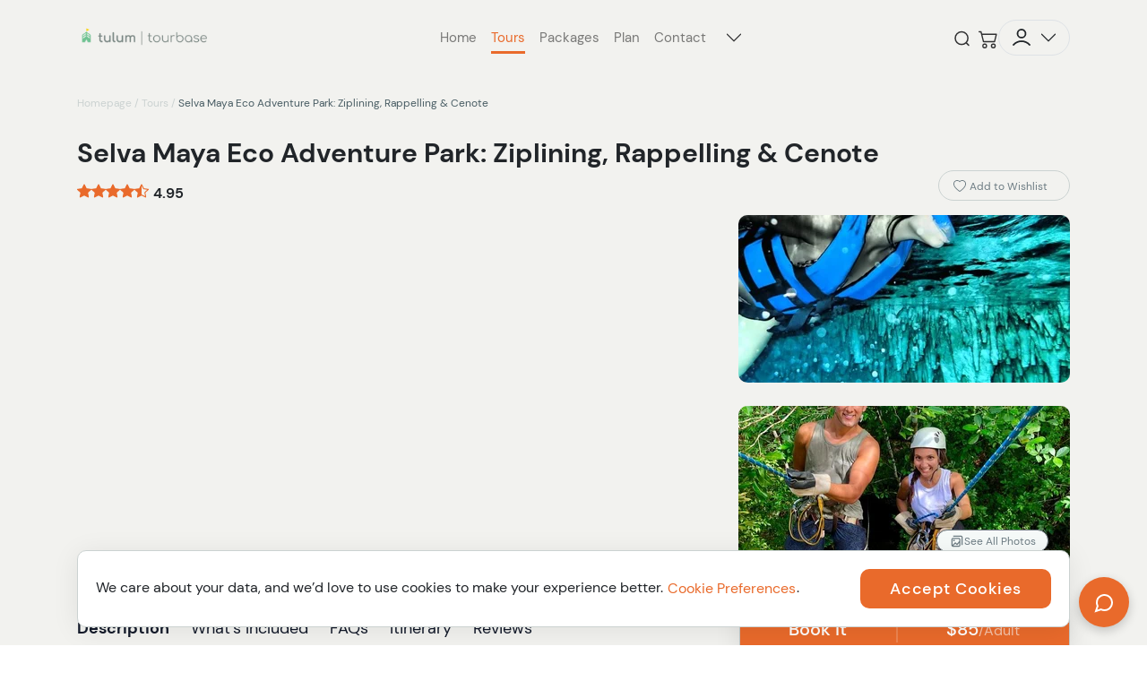

--- FILE ---
content_type: text/html; charset=utf-8
request_url: https://tulumtourbase.com/tours/tulum/adventure/selva-maya-eco-adventure-park-ziplining-rappelling-and-cenote
body_size: 119393
content:
<!doctype html>
<html data-n-head-ssr lang="en" data-n-head="%7B%22lang%22:%7B%22ssr%22:%22en%22%7D%7D">
  <head >
    <title>Caribbean Tourbase</title><meta data-n-head="ssr" charset="utf-8"><meta data-n-head="ssr" name="viewport" content="width=device-width, initial-scale=1"><meta data-n-head="ssr" property="og:locale" content="en_US"><meta data-n-head="ssr" data-hid="charset" charset="utf-8"><meta data-n-head="ssr" data-hid="mobile-web-app-capable" name="mobile-web-app-capable" content="yes"><meta data-n-head="ssr" data-hid="apple-mobile-web-app-title" name="apple-mobile-web-app-title" content="Tourbase"><meta data-n-head="ssr" data-hid="theme-color" name="theme-color" content="white"><meta data-n-head="ssr" data-hid="og:type" name="og:type" property="og:type" content="website"><meta data-n-head="ssr" data-hid="og:title" name="og:title" property="og:title" content="Tourbase"><meta data-n-head="ssr" data-hid="og:site_name" name="og:site_name" property="og:site_name" content="Tourbase"><link data-n-head="ssr" data-hid="shortcut-icon" rel="shortcut icon" href="/_nuxt/icons/icon_64x64.3be092.png"><link data-n-head="ssr" data-hid="apple-touch-icon" rel="apple-touch-icon" href="/_nuxt/icons/icon_512x512.3be092.png" sizes="512x512"><link data-n-head="ssr" rel="manifest" href="/_nuxt/manifest.3b22f22c.json" data-hid="manifest"><script data-n-head="ssr" data-hid="sitelinksSearchbox" type="application/ld+json">{"@context":"https://schema.org","@type":"WebSite","url":"tulumtourbase.com","potentialAction":{"@type":"SearchAction","target":"tulumtourbase.com/search?q={search_term_string}","query-input":"required name=search_term_string"}}</script><script data-n-head="ssr" data-hid="gtm-head-script">(function(w,d,s,l,i){w[l]=w[l]||[];w[l].push({'gtm.start':new Date().getTime(),event:'gtm.js'});var f=d.getElementsByTagName(s)[0],j=d.createElement(s),dl=l!='dataLayer'?'&l='+l:'';j.async=true;j.src='https://www.googletagmanager.com/gtm.js?id='+i+dl;f.parentNode.insertBefore(j,f);})(window,document,'script','dataLayerGTM','GTM-WJMDZ3MX');</script><link rel="preload" href="/_nuxt/c12889d.js" as="script"><link rel="preload" href="/_nuxt/2a8b59a.js" as="script"><link rel="preload" href="/_nuxt/1d55299.js" as="script"><link rel="preload" href="/_nuxt/bdcfe09.js" as="script"><link rel="preload" href="/_nuxt/3dadc60.js" as="script"><link rel="preload" href="/_nuxt/1a30ccf.js" as="script"><link rel="preload" href="/_nuxt/1a86fdc.js" as="script"><link rel="preload" href="/_nuxt/aadfcb6.js" as="script"><link rel="preload" href="/_nuxt/9abd3c9.js" as="script"><link rel="preload" href="/_nuxt/bf959e4.js" as="script"><link rel="preload" href="/_nuxt/ca23eb5.js" as="script"><link rel="preload" href="/_nuxt/1141099.js" as="script"><link rel="preload" href="/_nuxt/fa478e5.js" as="script"><link rel="preload" href="/_nuxt/7c2769b.js" as="script"><link rel="preload" href="/_nuxt/b2d4b4a.js" as="script"><link rel="preload" href="/_nuxt/9b6b242.js" as="script"><link rel="preload" href="/_nuxt/ed9b084.js" as="script"><link rel="preload" href="/_nuxt/a83ceaf.js" as="script"><link rel="preload" href="/_nuxt/88f643e.js" as="script"><link rel="preload" href="/_nuxt/132c0a0.js" as="script"><link rel="preload" href="/_nuxt/d7f6683.js" as="script"><link rel="preload" href="/_nuxt/b311b18.js" as="script"><link rel="preload" href="/_nuxt/f204cfa.js" as="script"><link rel="preload" href="/_nuxt/b0bb8a2.js" as="script"><link rel="preload" href="/_nuxt/5e1a0e3.js" as="script"><link rel="preload" href="/_nuxt/8508687.js" as="script"><link rel="preload" href="/_nuxt/52f2eb9.js" as="script"><link rel="preload" href="/_nuxt/7bc16da.js" as="script"><link rel="preload" href="/_nuxt/7660729.js" as="script"><link rel="preload" href="/_nuxt/8fbb575.js" as="script"><style data-vue-ssr-id="45fbb22a:0 4d0e2d98:0 08fe4348:0 13da6e7f:0 29f0d8c6:0 122605b9:0 d3ee2268:0 7af55dc6:0 51020caa:0 749caa9e:0 10148acf:0 0085f9b0:0 252f4f7d:0 1432ec20:0 3fcfccbe:0 7bbb66bf:0 25d82b2e:0 3c542eab:0 17f23dc2:0 b0dabc3a:0 5668aa0e:0 342ad050:0 72475522:0 03af6dc2:0 65a3aa90:0 5c224b90:0 05a948de:0 51a87edb:0 27c5b8f0:0 174e4410:0 1ad83a5a:0 4dba5fcd:0 3ebad1b0:0 21f8bcce:0 45880dca:0 a9de8002:0 2c3d5044:0 480989e9:0 38c63c7b:0">/*!
 * Bootstrap v4.6.2 (https://getbootstrap.com/)
 * Copyright 2011-2022 The Bootstrap Authors
 * Copyright 2011-2022 Twitter, Inc.
 * Licensed under MIT (https://github.com/twbs/bootstrap/blob/main/LICENSE)
 */:root{--blue:#007bff;--indigo:#6610f2;--purple:#6f42c1;--pink:#e83e8c;--red:#dc3545;--orange:#fd7e14;--yellow:#ffc107;--green:#28a745;--teal:#20c997;--cyan:#17a2b8;--white:#fff;--gray:#6c757d;--gray-dark:#343a40;--primary:#007bff;--secondary:#6c757d;--success:#28a745;--info:#17a2b8;--warning:#ffc107;--danger:#dc3545;--light:#f8f9fa;--dark:#343a40;--breakpoint-xs:0;--breakpoint-sm:576px;--breakpoint-md:768px;--breakpoint-lg:992px;--breakpoint-xl:1200px;--font-family-sans-serif:-apple-system,BlinkMacSystemFont,"Segoe UI",Roboto,"Helvetica Neue",Arial,"Noto Sans","Liberation Sans",sans-serif,"Apple Color Emoji","Segoe UI Emoji","Segoe UI Symbol","Noto Color Emoji";--font-family-monospace:SFMono-Regular,Menlo,Monaco,Consolas,"Liberation Mono","Courier New",monospace}*,:after,:before{box-sizing:border-box}html{-webkit-text-size-adjust:100%;-webkit-tap-highlight-color:transparent;font-family:sans-serif;line-height:1.15}article,aside,figcaption,figure,footer,header,hgroup,main,nav,section{display:block}body{background-color:#fff;color:#212529;font-family:-apple-system,BlinkMacSystemFont,"Segoe UI",Roboto,"Helvetica Neue",Arial,"Noto Sans","Liberation Sans",sans-serif,"Apple Color Emoji","Segoe UI Emoji","Segoe UI Symbol","Noto Color Emoji";font-size:1rem;font-weight:400;line-height:1.5;margin:0;text-align:left}[tabindex="-1"]:focus:not(:focus-visible){outline:0!important}hr{box-sizing:content-box;height:0;overflow:visible}h1,h2,h3,h4,h5,h6{margin-bottom:.5rem;margin-top:0}p{margin-bottom:1rem;margin-top:0}abbr[data-original-title],abbr[title]{border-bottom:0;cursor:help;-webkit-text-decoration:underline;-webkit-text-decoration:underline dotted;text-decoration:underline;text-decoration:underline dotted;-webkit-text-decoration-skip-ink:none;text-decoration-skip-ink:none}address{font-style:normal;line-height:inherit}address,dl,ol,ul{margin-bottom:1rem}dl,ol,ul{margin-top:0}ol ol,ol ul,ul ol,ul ul{margin-bottom:0}dt{font-weight:700}dd{margin-bottom:.5rem;margin-left:0}blockquote{margin:0 0 1rem}b,strong{font-weight:bolder}small{font-size:80%}sub,sup{font-size:75%;line-height:0;position:relative;vertical-align:baseline}sub{bottom:-.25em}sup{top:-.5em}a{background-color:transparent;color:#007bff;-webkit-text-decoration:none;text-decoration:none}a:hover{color:#0056b3;-webkit-text-decoration:underline;text-decoration:underline}a:not([href]):not([class]),a:not([href]):not([class]):hover{color:inherit;-webkit-text-decoration:none;text-decoration:none}code,kbd,pre,samp{font-family:SFMono-Regular,Menlo,Monaco,Consolas,"Liberation Mono","Courier New",monospace;font-size:1em}pre{-ms-overflow-style:scrollbar;margin-bottom:1rem;margin-top:0;overflow:auto}figure{margin:0 0 1rem}img{border-style:none}img,svg{vertical-align:middle}svg{overflow:hidden}table{border-collapse:collapse}caption{caption-side:bottom;color:#6c757d;padding-bottom:.75rem;padding-top:.75rem;text-align:left}th{text-align:inherit;text-align:-webkit-match-parent}label{display:inline-block;margin-bottom:.5rem}button{border-radius:0}button:focus:not(:focus-visible){outline:0}button,input,optgroup,select,textarea{font-family:inherit;font-size:inherit;line-height:inherit;margin:0}button,input{overflow:visible}button,select{text-transform:none}[role=button]{cursor:pointer}select{word-wrap:normal}[type=button],[type=reset],[type=submit],button{-webkit-appearance:button}[type=button]:not(:disabled),[type=reset]:not(:disabled),[type=submit]:not(:disabled),button:not(:disabled){cursor:pointer}[type=button]::-moz-focus-inner,[type=reset]::-moz-focus-inner,[type=submit]::-moz-focus-inner,button::-moz-focus-inner{border-style:none;padding:0}input[type=checkbox],input[type=radio]{box-sizing:border-box;padding:0}textarea{overflow:auto;resize:vertical}fieldset{border:0;margin:0;min-width:0;padding:0}legend{color:inherit;display:block;font-size:1.5rem;line-height:inherit;margin-bottom:.5rem;max-width:100%;padding:0;white-space:normal;width:100%}progress{vertical-align:baseline}[type=number]::-webkit-inner-spin-button,[type=number]::-webkit-outer-spin-button{height:auto}[type=search]{-webkit-appearance:none;outline-offset:-2px}[type=search]::-webkit-search-decoration{-webkit-appearance:none}::-webkit-file-upload-button{-webkit-appearance:button;font:inherit}output{display:inline-block}summary{cursor:pointer;display:list-item}template{display:none}[hidden]{display:none!important}.h1,.h2,.h3,.h4,.h5,.h6,h1,h2,h3,h4,h5,h6{font-weight:500;line-height:1.2;margin-bottom:.5rem}.h1,h1{font-size:2.5rem}.h2,h2{font-size:2rem}.h3,h3{font-size:1.75rem}.h4,h4{font-size:1.5rem}.h5,h5{font-size:1.25rem}.h6,h6{font-size:1rem}.lead{font-size:1.25rem;font-weight:300}.display-1{font-size:6rem}.display-1,.display-2{font-weight:300;line-height:1.2}.display-2{font-size:5.5rem}.display-3{font-size:4.5rem}.display-3,.display-4{font-weight:300;line-height:1.2}.display-4{font-size:3.5rem}hr{border:0;border-top:1px solid rgba(0,0,0,.1);margin-bottom:1rem;margin-top:1rem}.small,small{font-size:.875em;font-weight:400}.mark,mark{background-color:#fcf8e3;padding:.2em}.list-inline,.list-unstyled{list-style:none;padding-left:0}.list-inline-item{display:inline-block}.list-inline-item:not(:last-child){margin-right:.5rem}.initialism{font-size:90%;text-transform:uppercase}.blockquote{font-size:1.25rem;margin-bottom:1rem}.blockquote-footer{color:#6c757d;display:block;font-size:.875em}.blockquote-footer:before{content:"\2014\00A0"}.img-fluid,.img-thumbnail{height:auto;max-width:100%}.img-thumbnail{background-color:#fff;border:1px solid #dee2e6;border-radius:.25rem;padding:.25rem}.figure{display:inline-block}.figure-img{line-height:1;margin-bottom:.5rem}.figure-caption{color:#6c757d;font-size:90%}code{word-wrap:break-word;color:#e83e8c;font-size:87.5%}a>code{color:inherit}kbd{background-color:#212529;border-radius:.2rem;color:#fff;font-size:87.5%;padding:.2rem .4rem}kbd kbd{font-size:100%;font-weight:700;padding:0}pre{color:#212529;display:block;font-size:87.5%}pre code{color:inherit;font-size:inherit;word-break:normal}.pre-scrollable{max-height:340px;overflow-y:scroll}.container,.container-fluid,.container-lg,.container-md,.container-sm,.container-xl{margin-left:auto;margin-right:auto;padding-left:15px;padding-right:15px;width:100%}@media (min-width:576px){.container,.container-sm{max-width:540px}}@media (min-width:768px){.container,.container-md,.container-sm{max-width:720px}}@media (min-width:992px){.container,.container-lg,.container-md,.container-sm{max-width:960px}}@media (min-width:1200px){.container,.container-lg,.container-md,.container-sm,.container-xl{max-width:1140px}}.row{display:flex;flex-wrap:wrap;margin-left:-15px;margin-right:-15px}.no-gutters{margin-left:0;margin-right:0}.no-gutters>.col,.no-gutters>[class*=col-]{padding-left:0;padding-right:0}.col,.col-1,.col-10,.col-11,.col-12,.col-2,.col-3,.col-4,.col-5,.col-6,.col-7,.col-8,.col-9,.col-auto,.col-lg,.col-lg-1,.col-lg-10,.col-lg-11,.col-lg-12,.col-lg-2,.col-lg-3,.col-lg-4,.col-lg-5,.col-lg-6,.col-lg-7,.col-lg-8,.col-lg-9,.col-lg-auto,.col-md,.col-md-1,.col-md-10,.col-md-11,.col-md-12,.col-md-2,.col-md-3,.col-md-4,.col-md-5,.col-md-6,.col-md-7,.col-md-8,.col-md-9,.col-md-auto,.col-sm,.col-sm-1,.col-sm-10,.col-sm-11,.col-sm-12,.col-sm-2,.col-sm-3,.col-sm-4,.col-sm-5,.col-sm-6,.col-sm-7,.col-sm-8,.col-sm-9,.col-sm-auto,.col-xl,.col-xl-1,.col-xl-10,.col-xl-11,.col-xl-12,.col-xl-2,.col-xl-3,.col-xl-4,.col-xl-5,.col-xl-6,.col-xl-7,.col-xl-8,.col-xl-9,.col-xl-auto{padding-left:15px;padding-right:15px;position:relative;width:100%}.col{flex-basis:0;flex-grow:1;max-width:100%}.row-cols-1>*{flex:0 0 100%;max-width:100%}.row-cols-2>*{flex:0 0 50%;max-width:50%}.row-cols-3>*{flex:0 0 33.333333%;max-width:33.333333%}.row-cols-4>*{flex:0 0 25%;max-width:25%}.row-cols-5>*{flex:0 0 20%;max-width:20%}.row-cols-6>*{flex:0 0 16.666667%;max-width:16.666667%}.col-auto{flex:0 0 auto;max-width:100%;width:auto}.col-1{flex:0 0 8.333333%;max-width:8.333333%}.col-2{flex:0 0 16.666667%;max-width:16.666667%}.col-3{flex:0 0 25%;max-width:25%}.col-4{flex:0 0 33.333333%;max-width:33.333333%}.col-5{flex:0 0 41.666667%;max-width:41.666667%}.col-6{flex:0 0 50%;max-width:50%}.col-7{flex:0 0 58.333333%;max-width:58.333333%}.col-8{flex:0 0 66.666667%;max-width:66.666667%}.col-9{flex:0 0 75%;max-width:75%}.col-10{flex:0 0 83.333333%;max-width:83.333333%}.col-11{flex:0 0 91.666667%;max-width:91.666667%}.col-12{flex:0 0 100%;max-width:100%}.order-first{order:-1}.order-last{order:13}.order-0{order:0}.order-1{order:1}.order-2{order:2}.order-3{order:3}.order-4{order:4}.order-5{order:5}.order-6{order:6}.order-7{order:7}.order-8{order:8}.order-9{order:9}.order-10{order:10}.order-11{order:11}.order-12{order:12}.offset-1{margin-left:8.333333%}.offset-2{margin-left:16.666667%}.offset-3{margin-left:25%}.offset-4{margin-left:33.333333%}.offset-5{margin-left:41.666667%}.offset-6{margin-left:50%}.offset-7{margin-left:58.333333%}.offset-8{margin-left:66.666667%}.offset-9{margin-left:75%}.offset-10{margin-left:83.333333%}.offset-11{margin-left:91.666667%}@media (min-width:576px){.col-sm{flex-basis:0;flex-grow:1;max-width:100%}.row-cols-sm-1>*{flex:0 0 100%;max-width:100%}.row-cols-sm-2>*{flex:0 0 50%;max-width:50%}.row-cols-sm-3>*{flex:0 0 33.333333%;max-width:33.333333%}.row-cols-sm-4>*{flex:0 0 25%;max-width:25%}.row-cols-sm-5>*{flex:0 0 20%;max-width:20%}.row-cols-sm-6>*{flex:0 0 16.666667%;max-width:16.666667%}.col-sm-auto{flex:0 0 auto;max-width:100%;width:auto}.col-sm-1{flex:0 0 8.333333%;max-width:8.333333%}.col-sm-2{flex:0 0 16.666667%;max-width:16.666667%}.col-sm-3{flex:0 0 25%;max-width:25%}.col-sm-4{flex:0 0 33.333333%;max-width:33.333333%}.col-sm-5{flex:0 0 41.666667%;max-width:41.666667%}.col-sm-6{flex:0 0 50%;max-width:50%}.col-sm-7{flex:0 0 58.333333%;max-width:58.333333%}.col-sm-8{flex:0 0 66.666667%;max-width:66.666667%}.col-sm-9{flex:0 0 75%;max-width:75%}.col-sm-10{flex:0 0 83.333333%;max-width:83.333333%}.col-sm-11{flex:0 0 91.666667%;max-width:91.666667%}.col-sm-12{flex:0 0 100%;max-width:100%}.order-sm-first{order:-1}.order-sm-last{order:13}.order-sm-0{order:0}.order-sm-1{order:1}.order-sm-2{order:2}.order-sm-3{order:3}.order-sm-4{order:4}.order-sm-5{order:5}.order-sm-6{order:6}.order-sm-7{order:7}.order-sm-8{order:8}.order-sm-9{order:9}.order-sm-10{order:10}.order-sm-11{order:11}.order-sm-12{order:12}.offset-sm-0{margin-left:0}.offset-sm-1{margin-left:8.333333%}.offset-sm-2{margin-left:16.666667%}.offset-sm-3{margin-left:25%}.offset-sm-4{margin-left:33.333333%}.offset-sm-5{margin-left:41.666667%}.offset-sm-6{margin-left:50%}.offset-sm-7{margin-left:58.333333%}.offset-sm-8{margin-left:66.666667%}.offset-sm-9{margin-left:75%}.offset-sm-10{margin-left:83.333333%}.offset-sm-11{margin-left:91.666667%}}@media (min-width:768px){.col-md{flex-basis:0;flex-grow:1;max-width:100%}.row-cols-md-1>*{flex:0 0 100%;max-width:100%}.row-cols-md-2>*{flex:0 0 50%;max-width:50%}.row-cols-md-3>*{flex:0 0 33.333333%;max-width:33.333333%}.row-cols-md-4>*{flex:0 0 25%;max-width:25%}.row-cols-md-5>*{flex:0 0 20%;max-width:20%}.row-cols-md-6>*{flex:0 0 16.666667%;max-width:16.666667%}.col-md-auto{flex:0 0 auto;max-width:100%;width:auto}.col-md-1{flex:0 0 8.333333%;max-width:8.333333%}.col-md-2{flex:0 0 16.666667%;max-width:16.666667%}.col-md-3{flex:0 0 25%;max-width:25%}.col-md-4{flex:0 0 33.333333%;max-width:33.333333%}.col-md-5{flex:0 0 41.666667%;max-width:41.666667%}.col-md-6{flex:0 0 50%;max-width:50%}.col-md-7{flex:0 0 58.333333%;max-width:58.333333%}.col-md-8{flex:0 0 66.666667%;max-width:66.666667%}.col-md-9{flex:0 0 75%;max-width:75%}.col-md-10{flex:0 0 83.333333%;max-width:83.333333%}.col-md-11{flex:0 0 91.666667%;max-width:91.666667%}.col-md-12{flex:0 0 100%;max-width:100%}.order-md-first{order:-1}.order-md-last{order:13}.order-md-0{order:0}.order-md-1{order:1}.order-md-2{order:2}.order-md-3{order:3}.order-md-4{order:4}.order-md-5{order:5}.order-md-6{order:6}.order-md-7{order:7}.order-md-8{order:8}.order-md-9{order:9}.order-md-10{order:10}.order-md-11{order:11}.order-md-12{order:12}.offset-md-0{margin-left:0}.offset-md-1{margin-left:8.333333%}.offset-md-2{margin-left:16.666667%}.offset-md-3{margin-left:25%}.offset-md-4{margin-left:33.333333%}.offset-md-5{margin-left:41.666667%}.offset-md-6{margin-left:50%}.offset-md-7{margin-left:58.333333%}.offset-md-8{margin-left:66.666667%}.offset-md-9{margin-left:75%}.offset-md-10{margin-left:83.333333%}.offset-md-11{margin-left:91.666667%}}@media (min-width:992px){.col-lg{flex-basis:0;flex-grow:1;max-width:100%}.row-cols-lg-1>*{flex:0 0 100%;max-width:100%}.row-cols-lg-2>*{flex:0 0 50%;max-width:50%}.row-cols-lg-3>*{flex:0 0 33.333333%;max-width:33.333333%}.row-cols-lg-4>*{flex:0 0 25%;max-width:25%}.row-cols-lg-5>*{flex:0 0 20%;max-width:20%}.row-cols-lg-6>*{flex:0 0 16.666667%;max-width:16.666667%}.col-lg-auto{flex:0 0 auto;max-width:100%;width:auto}.col-lg-1{flex:0 0 8.333333%;max-width:8.333333%}.col-lg-2{flex:0 0 16.666667%;max-width:16.666667%}.col-lg-3{flex:0 0 25%;max-width:25%}.col-lg-4{flex:0 0 33.333333%;max-width:33.333333%}.col-lg-5{flex:0 0 41.666667%;max-width:41.666667%}.col-lg-6{flex:0 0 50%;max-width:50%}.col-lg-7{flex:0 0 58.333333%;max-width:58.333333%}.col-lg-8{flex:0 0 66.666667%;max-width:66.666667%}.col-lg-9{flex:0 0 75%;max-width:75%}.col-lg-10{flex:0 0 83.333333%;max-width:83.333333%}.col-lg-11{flex:0 0 91.666667%;max-width:91.666667%}.col-lg-12{flex:0 0 100%;max-width:100%}.order-lg-first{order:-1}.order-lg-last{order:13}.order-lg-0{order:0}.order-lg-1{order:1}.order-lg-2{order:2}.order-lg-3{order:3}.order-lg-4{order:4}.order-lg-5{order:5}.order-lg-6{order:6}.order-lg-7{order:7}.order-lg-8{order:8}.order-lg-9{order:9}.order-lg-10{order:10}.order-lg-11{order:11}.order-lg-12{order:12}.offset-lg-0{margin-left:0}.offset-lg-1{margin-left:8.333333%}.offset-lg-2{margin-left:16.666667%}.offset-lg-3{margin-left:25%}.offset-lg-4{margin-left:33.333333%}.offset-lg-5{margin-left:41.666667%}.offset-lg-6{margin-left:50%}.offset-lg-7{margin-left:58.333333%}.offset-lg-8{margin-left:66.666667%}.offset-lg-9{margin-left:75%}.offset-lg-10{margin-left:83.333333%}.offset-lg-11{margin-left:91.666667%}}@media (min-width:1200px){.col-xl{flex-basis:0;flex-grow:1;max-width:100%}.row-cols-xl-1>*{flex:0 0 100%;max-width:100%}.row-cols-xl-2>*{flex:0 0 50%;max-width:50%}.row-cols-xl-3>*{flex:0 0 33.333333%;max-width:33.333333%}.row-cols-xl-4>*{flex:0 0 25%;max-width:25%}.row-cols-xl-5>*{flex:0 0 20%;max-width:20%}.row-cols-xl-6>*{flex:0 0 16.666667%;max-width:16.666667%}.col-xl-auto{flex:0 0 auto;max-width:100%;width:auto}.col-xl-1{flex:0 0 8.333333%;max-width:8.333333%}.col-xl-2{flex:0 0 16.666667%;max-width:16.666667%}.col-xl-3{flex:0 0 25%;max-width:25%}.col-xl-4{flex:0 0 33.333333%;max-width:33.333333%}.col-xl-5{flex:0 0 41.666667%;max-width:41.666667%}.col-xl-6{flex:0 0 50%;max-width:50%}.col-xl-7{flex:0 0 58.333333%;max-width:58.333333%}.col-xl-8{flex:0 0 66.666667%;max-width:66.666667%}.col-xl-9{flex:0 0 75%;max-width:75%}.col-xl-10{flex:0 0 83.333333%;max-width:83.333333%}.col-xl-11{flex:0 0 91.666667%;max-width:91.666667%}.col-xl-12{flex:0 0 100%;max-width:100%}.order-xl-first{order:-1}.order-xl-last{order:13}.order-xl-0{order:0}.order-xl-1{order:1}.order-xl-2{order:2}.order-xl-3{order:3}.order-xl-4{order:4}.order-xl-5{order:5}.order-xl-6{order:6}.order-xl-7{order:7}.order-xl-8{order:8}.order-xl-9{order:9}.order-xl-10{order:10}.order-xl-11{order:11}.order-xl-12{order:12}.offset-xl-0{margin-left:0}.offset-xl-1{margin-left:8.333333%}.offset-xl-2{margin-left:16.666667%}.offset-xl-3{margin-left:25%}.offset-xl-4{margin-left:33.333333%}.offset-xl-5{margin-left:41.666667%}.offset-xl-6{margin-left:50%}.offset-xl-7{margin-left:58.333333%}.offset-xl-8{margin-left:66.666667%}.offset-xl-9{margin-left:75%}.offset-xl-10{margin-left:83.333333%}.offset-xl-11{margin-left:91.666667%}}.table{color:#212529;margin-bottom:1rem;width:100%}.table td,.table th{border-top:1px solid #dee2e6;padding:.75rem;vertical-align:top}.table thead th{border-bottom:2px solid #dee2e6;vertical-align:bottom}.table tbody+tbody{border-top:2px solid #dee2e6}.table-sm td,.table-sm th{padding:.3rem}.table-bordered,.table-bordered td,.table-bordered th{border:1px solid #dee2e6}.table-bordered thead td,.table-bordered thead th{border-bottom-width:2px}.table-borderless tbody+tbody,.table-borderless td,.table-borderless th,.table-borderless thead th{border:0}.table-striped tbody tr:nth-of-type(odd){background-color:rgba(0,0,0,.05)}.table-hover tbody tr:hover{background-color:rgba(0,0,0,.075);color:#212529}.table-primary,.table-primary>td,.table-primary>th{background-color:#b8daff}.table-primary tbody+tbody,.table-primary td,.table-primary th,.table-primary thead th{border-color:#7abaff}.table-hover .table-primary:hover,.table-hover .table-primary:hover>td,.table-hover .table-primary:hover>th{background-color:#9fcdff}.table-secondary,.table-secondary>td,.table-secondary>th{background-color:#d6d8db}.table-secondary tbody+tbody,.table-secondary td,.table-secondary th,.table-secondary thead th{border-color:#b3b7bb}.table-hover .table-secondary:hover,.table-hover .table-secondary:hover>td,.table-hover .table-secondary:hover>th{background-color:#c8cbcf}.table-success,.table-success>td,.table-success>th{background-color:#c3e6cb}.table-success tbody+tbody,.table-success td,.table-success th,.table-success thead th{border-color:#8fd19e}.table-hover .table-success:hover,.table-hover .table-success:hover>td,.table-hover .table-success:hover>th{background-color:#b1dfbb}.table-info,.table-info>td,.table-info>th{background-color:#bee5eb}.table-info tbody+tbody,.table-info td,.table-info th,.table-info thead th{border-color:#86cfda}.table-hover .table-info:hover,.table-hover .table-info:hover>td,.table-hover .table-info:hover>th{background-color:#abdde5}.table-warning,.table-warning>td,.table-warning>th{background-color:#ffeeba}.table-warning tbody+tbody,.table-warning td,.table-warning th,.table-warning thead th{border-color:#ffdf7e}.table-hover .table-warning:hover,.table-hover .table-warning:hover>td,.table-hover .table-warning:hover>th{background-color:#ffe8a1}.table-danger,.table-danger>td,.table-danger>th{background-color:#f5c6cb}.table-danger tbody+tbody,.table-danger td,.table-danger th,.table-danger thead th{border-color:#ed969e}.table-hover .table-danger:hover,.table-hover .table-danger:hover>td,.table-hover .table-danger:hover>th{background-color:#f1b0b7}.table-light,.table-light>td,.table-light>th{background-color:#fdfdfe}.table-light tbody+tbody,.table-light td,.table-light th,.table-light thead th{border-color:#fbfcfc}.table-hover .table-light:hover,.table-hover .table-light:hover>td,.table-hover .table-light:hover>th{background-color:#ececf6}.table-dark,.table-dark>td,.table-dark>th{background-color:#c6c8ca}.table-dark tbody+tbody,.table-dark td,.table-dark th,.table-dark thead th{border-color:#95999c}.table-hover .table-dark:hover,.table-hover .table-dark:hover>td,.table-hover .table-dark:hover>th{background-color:#b9bbbe}.table-active,.table-active>td,.table-active>th,.table-hover .table-active:hover,.table-hover .table-active:hover>td,.table-hover .table-active:hover>th{background-color:rgba(0,0,0,.075)}.table .thead-dark th{background-color:#343a40;border-color:#454d55;color:#fff}.table .thead-light th{background-color:#e9ecef;border-color:#dee2e6;color:#495057}.table-dark{background-color:#343a40;color:#fff}.table-dark td,.table-dark th,.table-dark thead th{border-color:#454d55}.table-dark.table-bordered{border:0}.table-dark.table-striped tbody tr:nth-of-type(odd){background-color:hsla(0,0%,100%,.05)}.table-dark.table-hover tbody tr:hover{background-color:hsla(0,0%,100%,.075);color:#fff}@media (max-width:575.98px){.table-responsive-sm{-webkit-overflow-scrolling:touch;display:block;overflow-x:auto;width:100%}.table-responsive-sm>.table-bordered{border:0}}@media (max-width:767.98px){.table-responsive-md{-webkit-overflow-scrolling:touch;display:block;overflow-x:auto;width:100%}.table-responsive-md>.table-bordered{border:0}}@media (max-width:991.98px){.table-responsive-lg{-webkit-overflow-scrolling:touch;display:block;overflow-x:auto;width:100%}.table-responsive-lg>.table-bordered{border:0}}@media (max-width:1199.98px){.table-responsive-xl{-webkit-overflow-scrolling:touch;display:block;overflow-x:auto;width:100%}.table-responsive-xl>.table-bordered{border:0}}.table-responsive{-webkit-overflow-scrolling:touch;display:block;overflow-x:auto;width:100%}.table-responsive>.table-bordered{border:0}.form-control{background-clip:padding-box;background-color:#fff;border:1px solid #ced4da;border-radius:.25rem;color:#495057;display:block;font-size:1rem;font-weight:400;height:calc(1.5em + .75rem + 2px);line-height:1.5;padding:.375rem .75rem;transition:border-color .15s ease-in-out,box-shadow .15s ease-in-out;width:100%}@media (prefers-reduced-motion:reduce){.form-control{transition:none}}.form-control::-ms-expand{background-color:transparent;border:0}.form-control:focus{background-color:#fff;border-color:#80bdff;box-shadow:0 0 0 .2rem rgba(0,123,255,.25);color:#495057;outline:0}.form-control::-moz-placeholder{color:#6c757d;opacity:1}.form-control::placeholder{color:#6c757d;opacity:1}.form-control:disabled,.form-control[readonly]{background-color:#e9ecef;opacity:1}input[type=date].form-control,input[type=datetime-local].form-control,input[type=month].form-control,input[type=time].form-control{-webkit-appearance:none;-moz-appearance:none;appearance:none}select.form-control:-moz-focusring{color:transparent;text-shadow:0 0 0 #495057}select.form-control:focus::-ms-value{background-color:#fff;color:#495057}.form-control-file,.form-control-range{display:block;width:100%}.col-form-label{font-size:inherit;line-height:1.5;margin-bottom:0;padding-bottom:calc(.375rem + 1px);padding-top:calc(.375rem + 1px)}.col-form-label-lg{font-size:1.25rem;line-height:1.5;padding-bottom:calc(.5rem + 1px);padding-top:calc(.5rem + 1px)}.col-form-label-sm{font-size:.875rem;line-height:1.5;padding-bottom:calc(.25rem + 1px);padding-top:calc(.25rem + 1px)}.form-control-plaintext{background-color:transparent;border:solid transparent;border-width:1px 0;color:#212529;display:block;font-size:1rem;line-height:1.5;margin-bottom:0;padding:.375rem 0;width:100%}.form-control-plaintext.form-control-lg,.form-control-plaintext.form-control-sm{padding-left:0;padding-right:0}.form-control-sm{border-radius:.2rem;font-size:.875rem;height:calc(1.5em + .5rem + 2px);line-height:1.5;padding:.25rem .5rem}.form-control-lg{border-radius:.3rem;font-size:1.25rem;height:calc(1.5em + 1rem + 2px);line-height:1.5;padding:.5rem 1rem}select.form-control[multiple],select.form-control[size],textarea.form-control{height:auto}.form-group{margin-bottom:1rem}.form-text{display:block;margin-top:.25rem}.form-row{display:flex;flex-wrap:wrap;margin-left:-5px;margin-right:-5px}.form-row>.col,.form-row>[class*=col-]{padding-left:5px;padding-right:5px}.form-check{display:block;padding-left:1.25rem;position:relative}.form-check-input{margin-left:-1.25rem;margin-top:.3rem;position:absolute}.form-check-input:disabled~.form-check-label,.form-check-input[disabled]~.form-check-label{color:#6c757d}.form-check-label{margin-bottom:0}.form-check-inline{align-items:center;display:inline-flex;margin-right:.75rem;padding-left:0}.form-check-inline .form-check-input{margin-left:0;margin-right:.3125rem;margin-top:0;position:static}.valid-feedback{color:#28a745;display:none;font-size:.875em;margin-top:.25rem;width:100%}.valid-tooltip{background-color:rgba(40,167,69,.9);border-radius:.25rem;color:#fff;display:none;font-size:.875rem;left:0;line-height:1.5;margin-top:.1rem;max-width:100%;padding:.25rem .5rem;position:absolute;top:100%;z-index:5}.form-row>.col>.valid-tooltip,.form-row>[class*=col-]>.valid-tooltip{left:5px}.is-valid~.valid-feedback,.is-valid~.valid-tooltip,.was-validated :valid~.valid-feedback,.was-validated :valid~.valid-tooltip{display:block}.form-control.is-valid,.was-validated .form-control:valid{padding-right:calc(1.5em + .75rem)!important}.form-control.is-valid,.was-validated .form-control:valid{background-image:url("data:image/svg+xml;charset=utf-8,%3Csvg xmlns='http://www.w3.org/2000/svg' width='8' height='8'%3E%3Cpath fill='%2328a745' d='M2.3 6.73.6 4.53c-.4-1.04.46-1.4 1.1-.8l1.1 1.4 3.4-3.8c.6-.63 1.6-.27 1.2.7l-4 4.6c-.43.5-.8.4-1.1.1z'/%3E%3C/svg%3E");background-position:right calc(.375em + .1875rem) center;background-repeat:no-repeat;background-size:calc(.75em + .375rem) calc(.75em + .375rem);border-color:#28a745}.form-control.is-valid:focus,.was-validated .form-control:valid:focus{border-color:#28a745;box-shadow:0 0 0 .2rem rgba(40,167,69,.25)}.was-validated select.form-control:valid,select.form-control.is-valid{padding-right:3rem!important}.was-validated select.form-control:valid,select.form-control.is-valid{background-position:right 1.5rem center}.was-validated textarea.form-control:valid,textarea.form-control.is-valid{background-position:top calc(.375em + .1875rem) right calc(.375em + .1875rem);padding-right:calc(1.5em + .75rem)}.custom-select.is-valid,.was-validated .custom-select:valid{padding-right:calc(.75em + 2.3125rem)!important}.custom-select.is-valid,.was-validated .custom-select:valid{background:url("data:image/svg+xml;charset=utf-8,%3Csvg xmlns='http://www.w3.org/2000/svg' width='4' height='5'%3E%3Cpath fill='%23343a40' d='M2 0 0 2h4zm0 5L0 3h4z'/%3E%3C/svg%3E") right .75rem center/8px 10px no-repeat,#fff url("data:image/svg+xml;charset=utf-8,%3Csvg xmlns='http://www.w3.org/2000/svg' width='8' height='8'%3E%3Cpath fill='%2328a745' d='M2.3 6.73.6 4.53c-.4-1.04.46-1.4 1.1-.8l1.1 1.4 3.4-3.8c.6-.63 1.6-.27 1.2.7l-4 4.6c-.43.5-.8.4-1.1.1z'/%3E%3C/svg%3E") center right 1.75rem/calc(.75em + .375rem) calc(.75em + .375rem) no-repeat;border-color:#28a745}.custom-select.is-valid:focus,.was-validated .custom-select:valid:focus{border-color:#28a745;box-shadow:0 0 0 .2rem rgba(40,167,69,.25)}.form-check-input.is-valid~.form-check-label,.was-validated .form-check-input:valid~.form-check-label{color:#28a745}.form-check-input.is-valid~.valid-feedback,.form-check-input.is-valid~.valid-tooltip,.was-validated .form-check-input:valid~.valid-feedback,.was-validated .form-check-input:valid~.valid-tooltip{display:block}.custom-control-input.is-valid~.custom-control-label,.was-validated .custom-control-input:valid~.custom-control-label{color:#28a745}.custom-control-input.is-valid~.custom-control-label:before,.was-validated .custom-control-input:valid~.custom-control-label:before{border-color:#28a745}.custom-control-input.is-valid:checked~.custom-control-label:before,.was-validated .custom-control-input:valid:checked~.custom-control-label:before{background-color:#34ce57;border-color:#34ce57}.custom-control-input.is-valid:focus~.custom-control-label:before,.was-validated .custom-control-input:valid:focus~.custom-control-label:before{box-shadow:0 0 0 .2rem rgba(40,167,69,.25)}.custom-control-input.is-valid:focus:not(:checked)~.custom-control-label:before,.was-validated .custom-control-input:valid:focus:not(:checked)~.custom-control-label:before{border-color:#28a745}.custom-file-input.is-valid~.custom-file-label,.was-validated .custom-file-input:valid~.custom-file-label{border-color:#28a745}.custom-file-input.is-valid:focus~.custom-file-label,.was-validated .custom-file-input:valid:focus~.custom-file-label{border-color:#28a745;box-shadow:0 0 0 .2rem rgba(40,167,69,.25)}.invalid-feedback{color:#dc3545;display:none;font-size:.875em;margin-top:.25rem;width:100%}.invalid-tooltip{background-color:rgba(220,53,69,.9);border-radius:.25rem;color:#fff;display:none;font-size:.875rem;left:0;line-height:1.5;margin-top:.1rem;max-width:100%;padding:.25rem .5rem;position:absolute;top:100%;z-index:5}.form-row>.col>.invalid-tooltip,.form-row>[class*=col-]>.invalid-tooltip{left:5px}.is-invalid~.invalid-feedback,.is-invalid~.invalid-tooltip,.was-validated :invalid~.invalid-feedback,.was-validated :invalid~.invalid-tooltip{display:block}.form-control.is-invalid,.was-validated .form-control:invalid{padding-right:calc(1.5em + .75rem)!important}.form-control.is-invalid,.was-validated .form-control:invalid{background-image:url("data:image/svg+xml;charset=utf-8,%3Csvg xmlns='http://www.w3.org/2000/svg' width='12' height='12' fill='none' stroke='%23dc3545'%3E%3Ccircle cx='6' cy='6' r='4.5'/%3E%3Cpath stroke-linejoin='round' d='M5.8 3.6h.4L6 6.5z'/%3E%3Ccircle cx='6' cy='8.2' r='.6' fill='%23dc3545' stroke='none'/%3E%3C/svg%3E");background-position:right calc(.375em + .1875rem) center;background-repeat:no-repeat;background-size:calc(.75em + .375rem) calc(.75em + .375rem);border-color:#dc3545}.form-control.is-invalid:focus,.was-validated .form-control:invalid:focus{border-color:#dc3545;box-shadow:0 0 0 .2rem rgba(220,53,69,.25)}.was-validated select.form-control:invalid,select.form-control.is-invalid{padding-right:3rem!important}.was-validated select.form-control:invalid,select.form-control.is-invalid{background-position:right 1.5rem center}.was-validated textarea.form-control:invalid,textarea.form-control.is-invalid{background-position:top calc(.375em + .1875rem) right calc(.375em + .1875rem);padding-right:calc(1.5em + .75rem)}.custom-select.is-invalid,.was-validated .custom-select:invalid{padding-right:calc(.75em + 2.3125rem)!important}.custom-select.is-invalid,.was-validated .custom-select:invalid{background:url("data:image/svg+xml;charset=utf-8,%3Csvg xmlns='http://www.w3.org/2000/svg' width='4' height='5'%3E%3Cpath fill='%23343a40' d='M2 0 0 2h4zm0 5L0 3h4z'/%3E%3C/svg%3E") right .75rem center/8px 10px no-repeat,#fff url("data:image/svg+xml;charset=utf-8,%3Csvg xmlns='http://www.w3.org/2000/svg' width='12' height='12' fill='none' stroke='%23dc3545'%3E%3Ccircle cx='6' cy='6' r='4.5'/%3E%3Cpath stroke-linejoin='round' d='M5.8 3.6h.4L6 6.5z'/%3E%3Ccircle cx='6' cy='8.2' r='.6' fill='%23dc3545' stroke='none'/%3E%3C/svg%3E") center right 1.75rem/calc(.75em + .375rem) calc(.75em + .375rem) no-repeat;border-color:#dc3545}.custom-select.is-invalid:focus,.was-validated .custom-select:invalid:focus{border-color:#dc3545;box-shadow:0 0 0 .2rem rgba(220,53,69,.25)}.form-check-input.is-invalid~.form-check-label,.was-validated .form-check-input:invalid~.form-check-label{color:#dc3545}.form-check-input.is-invalid~.invalid-feedback,.form-check-input.is-invalid~.invalid-tooltip,.was-validated .form-check-input:invalid~.invalid-feedback,.was-validated .form-check-input:invalid~.invalid-tooltip{display:block}.custom-control-input.is-invalid~.custom-control-label,.was-validated .custom-control-input:invalid~.custom-control-label{color:#dc3545}.custom-control-input.is-invalid~.custom-control-label:before,.was-validated .custom-control-input:invalid~.custom-control-label:before{border-color:#dc3545}.custom-control-input.is-invalid:checked~.custom-control-label:before,.was-validated .custom-control-input:invalid:checked~.custom-control-label:before{background-color:#e4606d;border-color:#e4606d}.custom-control-input.is-invalid:focus~.custom-control-label:before,.was-validated .custom-control-input:invalid:focus~.custom-control-label:before{box-shadow:0 0 0 .2rem rgba(220,53,69,.25)}.custom-control-input.is-invalid:focus:not(:checked)~.custom-control-label:before,.was-validated .custom-control-input:invalid:focus:not(:checked)~.custom-control-label:before{border-color:#dc3545}.custom-file-input.is-invalid~.custom-file-label,.was-validated .custom-file-input:invalid~.custom-file-label{border-color:#dc3545}.custom-file-input.is-invalid:focus~.custom-file-label,.was-validated .custom-file-input:invalid:focus~.custom-file-label{border-color:#dc3545;box-shadow:0 0 0 .2rem rgba(220,53,69,.25)}.form-inline{align-items:center;display:flex;flex-flow:row wrap}.form-inline .form-check{width:100%}@media (min-width:576px){.form-inline label{justify-content:center}.form-inline .form-group,.form-inline label{align-items:center;display:flex;margin-bottom:0}.form-inline .form-group{flex:0 0 auto;flex-flow:row wrap}.form-inline .form-control{display:inline-block;vertical-align:middle;width:auto}.form-inline .form-control-plaintext{display:inline-block}.form-inline .custom-select,.form-inline .input-group{width:auto}.form-inline .form-check{align-items:center;display:flex;justify-content:center;padding-left:0;width:auto}.form-inline .form-check-input{flex-shrink:0;margin-left:0;margin-right:.25rem;margin-top:0;position:relative}.form-inline .custom-control{align-items:center;justify-content:center}.form-inline .custom-control-label{margin-bottom:0}}.btn{background-color:transparent;border:1px solid transparent;border-radius:.25rem;color:#212529;display:inline-block;font-size:1rem;font-weight:400;line-height:1.5;padding:.375rem .75rem;text-align:center;transition:color .15s ease-in-out,background-color .15s ease-in-out,border-color .15s ease-in-out,box-shadow .15s ease-in-out;-webkit-user-select:none;-moz-user-select:none;user-select:none;vertical-align:middle}@media (prefers-reduced-motion:reduce){.btn{transition:none}}.btn:hover{color:#212529;-webkit-text-decoration:none;text-decoration:none}.btn.focus,.btn:focus{box-shadow:0 0 0 .2rem rgba(0,123,255,.25);outline:0}.btn.disabled,.btn:disabled{opacity:.65}.btn:not(:disabled):not(.disabled){cursor:pointer}a.btn.disabled,fieldset:disabled a.btn{pointer-events:none}.btn-primary{background-color:#007bff;border-color:#007bff;color:#fff}.btn-primary.focus,.btn-primary:focus,.btn-primary:hover{background-color:#0069d9;border-color:#0062cc;color:#fff}.btn-primary.focus,.btn-primary:focus{box-shadow:0 0 0 .2rem rgba(38,143,255,.5)}.btn-primary.disabled,.btn-primary:disabled{background-color:#007bff;border-color:#007bff;color:#fff}.btn-primary:not(:disabled):not(.disabled).active,.btn-primary:not(:disabled):not(.disabled):active,.show>.btn-primary.dropdown-toggle{background-color:#0062cc;border-color:#005cbf;color:#fff}.btn-primary:not(:disabled):not(.disabled).active:focus,.btn-primary:not(:disabled):not(.disabled):active:focus,.show>.btn-primary.dropdown-toggle:focus{box-shadow:0 0 0 .2rem rgba(38,143,255,.5)}.btn-secondary{background-color:#6c757d;border-color:#6c757d;color:#fff}.btn-secondary.focus,.btn-secondary:focus,.btn-secondary:hover{background-color:#5a6268;border-color:#545b62;color:#fff}.btn-secondary.focus,.btn-secondary:focus{box-shadow:0 0 0 .2rem hsla(208,6%,54%,.5)}.btn-secondary.disabled,.btn-secondary:disabled{background-color:#6c757d;border-color:#6c757d;color:#fff}.btn-secondary:not(:disabled):not(.disabled).active,.btn-secondary:not(:disabled):not(.disabled):active,.show>.btn-secondary.dropdown-toggle{background-color:#545b62;border-color:#4e555b;color:#fff}.btn-secondary:not(:disabled):not(.disabled).active:focus,.btn-secondary:not(:disabled):not(.disabled):active:focus,.show>.btn-secondary.dropdown-toggle:focus{box-shadow:0 0 0 .2rem hsla(208,6%,54%,.5)}.btn-success{background-color:#28a745;border-color:#28a745;color:#fff}.btn-success.focus,.btn-success:focus,.btn-success:hover{background-color:#218838;border-color:#1e7e34;color:#fff}.btn-success.focus,.btn-success:focus{box-shadow:0 0 0 .2rem rgba(72,180,97,.5)}.btn-success.disabled,.btn-success:disabled{background-color:#28a745;border-color:#28a745;color:#fff}.btn-success:not(:disabled):not(.disabled).active,.btn-success:not(:disabled):not(.disabled):active,.show>.btn-success.dropdown-toggle{background-color:#1e7e34;border-color:#1c7430;color:#fff}.btn-success:not(:disabled):not(.disabled).active:focus,.btn-success:not(:disabled):not(.disabled):active:focus,.show>.btn-success.dropdown-toggle:focus{box-shadow:0 0 0 .2rem rgba(72,180,97,.5)}.btn-info{background-color:#17a2b8;border-color:#17a2b8;color:#fff}.btn-info.focus,.btn-info:focus,.btn-info:hover{background-color:#138496;border-color:#117a8b;color:#fff}.btn-info.focus,.btn-info:focus{box-shadow:0 0 0 .2rem rgba(58,176,195,.5)}.btn-info.disabled,.btn-info:disabled{background-color:#17a2b8;border-color:#17a2b8;color:#fff}.btn-info:not(:disabled):not(.disabled).active,.btn-info:not(:disabled):not(.disabled):active,.show>.btn-info.dropdown-toggle{background-color:#117a8b;border-color:#10707f;color:#fff}.btn-info:not(:disabled):not(.disabled).active:focus,.btn-info:not(:disabled):not(.disabled):active:focus,.show>.btn-info.dropdown-toggle:focus{box-shadow:0 0 0 .2rem rgba(58,176,195,.5)}.btn-warning{background-color:#ffc107;border-color:#ffc107;color:#212529}.btn-warning.focus,.btn-warning:focus,.btn-warning:hover{background-color:#e0a800;border-color:#d39e00;color:#212529}.btn-warning.focus,.btn-warning:focus{box-shadow:0 0 0 .2rem rgba(222,170,12,.5)}.btn-warning.disabled,.btn-warning:disabled{background-color:#ffc107;border-color:#ffc107;color:#212529}.btn-warning:not(:disabled):not(.disabled).active,.btn-warning:not(:disabled):not(.disabled):active,.show>.btn-warning.dropdown-toggle{background-color:#d39e00;border-color:#c69500;color:#212529}.btn-warning:not(:disabled):not(.disabled).active:focus,.btn-warning:not(:disabled):not(.disabled):active:focus,.show>.btn-warning.dropdown-toggle:focus{box-shadow:0 0 0 .2rem rgba(222,170,12,.5)}.btn-danger{background-color:#dc3545;border-color:#dc3545;color:#fff}.btn-danger.focus,.btn-danger:focus,.btn-danger:hover{background-color:#c82333;border-color:#bd2130;color:#fff}.btn-danger.focus,.btn-danger:focus{box-shadow:0 0 0 .2rem rgba(225,83,97,.5)}.btn-danger.disabled,.btn-danger:disabled{background-color:#dc3545;border-color:#dc3545;color:#fff}.btn-danger:not(:disabled):not(.disabled).active,.btn-danger:not(:disabled):not(.disabled):active,.show>.btn-danger.dropdown-toggle{background-color:#bd2130;border-color:#b21f2d;color:#fff}.btn-danger:not(:disabled):not(.disabled).active:focus,.btn-danger:not(:disabled):not(.disabled):active:focus,.show>.btn-danger.dropdown-toggle:focus{box-shadow:0 0 0 .2rem rgba(225,83,97,.5)}.btn-light{background-color:#f8f9fa;border-color:#f8f9fa;color:#212529}.btn-light.focus,.btn-light:focus,.btn-light:hover{background-color:#e2e6ea;border-color:#dae0e5;color:#212529}.btn-light.focus,.btn-light:focus{box-shadow:0 0 0 .2rem hsla(220,4%,85%,.5)}.btn-light.disabled,.btn-light:disabled{background-color:#f8f9fa;border-color:#f8f9fa;color:#212529}.btn-light:not(:disabled):not(.disabled).active,.btn-light:not(:disabled):not(.disabled):active,.show>.btn-light.dropdown-toggle{background-color:#dae0e5;border-color:#d3d9df;color:#212529}.btn-light:not(:disabled):not(.disabled).active:focus,.btn-light:not(:disabled):not(.disabled):active:focus,.show>.btn-light.dropdown-toggle:focus{box-shadow:0 0 0 .2rem hsla(220,4%,85%,.5)}.btn-dark{background-color:#343a40;border-color:#343a40;color:#fff}.btn-dark.focus,.btn-dark:focus,.btn-dark:hover{background-color:#23272b;border-color:#1d2124;color:#fff}.btn-dark.focus,.btn-dark:focus{box-shadow:0 0 0 .2rem rgba(82,88,93,.5)}.btn-dark.disabled,.btn-dark:disabled{background-color:#343a40;border-color:#343a40;color:#fff}.btn-dark:not(:disabled):not(.disabled).active,.btn-dark:not(:disabled):not(.disabled):active,.show>.btn-dark.dropdown-toggle{background-color:#1d2124;border-color:#171a1d;color:#fff}.btn-dark:not(:disabled):not(.disabled).active:focus,.btn-dark:not(:disabled):not(.disabled):active:focus,.show>.btn-dark.dropdown-toggle:focus{box-shadow:0 0 0 .2rem rgba(82,88,93,.5)}.btn-outline-primary{border-color:#007bff;color:#007bff}.btn-outline-primary:hover{background-color:#007bff;border-color:#007bff;color:#fff}.btn-outline-primary.focus,.btn-outline-primary:focus{box-shadow:0 0 0 .2rem rgba(0,123,255,.5)}.btn-outline-primary.disabled,.btn-outline-primary:disabled{background-color:transparent;color:#007bff}.btn-outline-primary:not(:disabled):not(.disabled).active,.btn-outline-primary:not(:disabled):not(.disabled):active,.show>.btn-outline-primary.dropdown-toggle{background-color:#007bff;border-color:#007bff;color:#fff}.btn-outline-primary:not(:disabled):not(.disabled).active:focus,.btn-outline-primary:not(:disabled):not(.disabled):active:focus,.show>.btn-outline-primary.dropdown-toggle:focus{box-shadow:0 0 0 .2rem rgba(0,123,255,.5)}.btn-outline-secondary{border-color:#6c757d;color:#6c757d}.btn-outline-secondary:hover{background-color:#6c757d;border-color:#6c757d;color:#fff}.btn-outline-secondary.focus,.btn-outline-secondary:focus{box-shadow:0 0 0 .2rem hsla(208,7%,46%,.5)}.btn-outline-secondary.disabled,.btn-outline-secondary:disabled{background-color:transparent;color:#6c757d}.btn-outline-secondary:not(:disabled):not(.disabled).active,.btn-outline-secondary:not(:disabled):not(.disabled):active,.show>.btn-outline-secondary.dropdown-toggle{background-color:#6c757d;border-color:#6c757d;color:#fff}.btn-outline-secondary:not(:disabled):not(.disabled).active:focus,.btn-outline-secondary:not(:disabled):not(.disabled):active:focus,.show>.btn-outline-secondary.dropdown-toggle:focus{box-shadow:0 0 0 .2rem hsla(208,7%,46%,.5)}.btn-outline-success{border-color:#28a745;color:#28a745}.btn-outline-success:hover{background-color:#28a745;border-color:#28a745;color:#fff}.btn-outline-success.focus,.btn-outline-success:focus{box-shadow:0 0 0 .2rem rgba(40,167,69,.5)}.btn-outline-success.disabled,.btn-outline-success:disabled{background-color:transparent;color:#28a745}.btn-outline-success:not(:disabled):not(.disabled).active,.btn-outline-success:not(:disabled):not(.disabled):active,.show>.btn-outline-success.dropdown-toggle{background-color:#28a745;border-color:#28a745;color:#fff}.btn-outline-success:not(:disabled):not(.disabled).active:focus,.btn-outline-success:not(:disabled):not(.disabled):active:focus,.show>.btn-outline-success.dropdown-toggle:focus{box-shadow:0 0 0 .2rem rgba(40,167,69,.5)}.btn-outline-info{border-color:#17a2b8;color:#17a2b8}.btn-outline-info:hover{background-color:#17a2b8;border-color:#17a2b8;color:#fff}.btn-outline-info.focus,.btn-outline-info:focus{box-shadow:0 0 0 .2rem rgba(23,162,184,.5)}.btn-outline-info.disabled,.btn-outline-info:disabled{background-color:transparent;color:#17a2b8}.btn-outline-info:not(:disabled):not(.disabled).active,.btn-outline-info:not(:disabled):not(.disabled):active,.show>.btn-outline-info.dropdown-toggle{background-color:#17a2b8;border-color:#17a2b8;color:#fff}.btn-outline-info:not(:disabled):not(.disabled).active:focus,.btn-outline-info:not(:disabled):not(.disabled):active:focus,.show>.btn-outline-info.dropdown-toggle:focus{box-shadow:0 0 0 .2rem rgba(23,162,184,.5)}.btn-outline-warning{border-color:#ffc107;color:#ffc107}.btn-outline-warning:hover{background-color:#ffc107;border-color:#ffc107;color:#212529}.btn-outline-warning.focus,.btn-outline-warning:focus{box-shadow:0 0 0 .2rem rgba(255,193,7,.5)}.btn-outline-warning.disabled,.btn-outline-warning:disabled{background-color:transparent;color:#ffc107}.btn-outline-warning:not(:disabled):not(.disabled).active,.btn-outline-warning:not(:disabled):not(.disabled):active,.show>.btn-outline-warning.dropdown-toggle{background-color:#ffc107;border-color:#ffc107;color:#212529}.btn-outline-warning:not(:disabled):not(.disabled).active:focus,.btn-outline-warning:not(:disabled):not(.disabled):active:focus,.show>.btn-outline-warning.dropdown-toggle:focus{box-shadow:0 0 0 .2rem rgba(255,193,7,.5)}.btn-outline-danger{border-color:#dc3545;color:#dc3545}.btn-outline-danger:hover{background-color:#dc3545;border-color:#dc3545;color:#fff}.btn-outline-danger.focus,.btn-outline-danger:focus{box-shadow:0 0 0 .2rem rgba(220,53,69,.5)}.btn-outline-danger.disabled,.btn-outline-danger:disabled{background-color:transparent;color:#dc3545}.btn-outline-danger:not(:disabled):not(.disabled).active,.btn-outline-danger:not(:disabled):not(.disabled):active,.show>.btn-outline-danger.dropdown-toggle{background-color:#dc3545;border-color:#dc3545;color:#fff}.btn-outline-danger:not(:disabled):not(.disabled).active:focus,.btn-outline-danger:not(:disabled):not(.disabled):active:focus,.show>.btn-outline-danger.dropdown-toggle:focus{box-shadow:0 0 0 .2rem rgba(220,53,69,.5)}.btn-outline-light{border-color:#f8f9fa;color:#f8f9fa}.btn-outline-light:hover{background-color:#f8f9fa;border-color:#f8f9fa;color:#212529}.btn-outline-light.focus,.btn-outline-light:focus{box-shadow:0 0 0 .2rem rgba(248,249,250,.5)}.btn-outline-light.disabled,.btn-outline-light:disabled{background-color:transparent;color:#f8f9fa}.btn-outline-light:not(:disabled):not(.disabled).active,.btn-outline-light:not(:disabled):not(.disabled):active,.show>.btn-outline-light.dropdown-toggle{background-color:#f8f9fa;border-color:#f8f9fa;color:#212529}.btn-outline-light:not(:disabled):not(.disabled).active:focus,.btn-outline-light:not(:disabled):not(.disabled):active:focus,.show>.btn-outline-light.dropdown-toggle:focus{box-shadow:0 0 0 .2rem rgba(248,249,250,.5)}.btn-outline-dark{border-color:#343a40;color:#343a40}.btn-outline-dark:hover{background-color:#343a40;border-color:#343a40;color:#fff}.btn-outline-dark.focus,.btn-outline-dark:focus{box-shadow:0 0 0 .2rem rgba(52,58,64,.5)}.btn-outline-dark.disabled,.btn-outline-dark:disabled{background-color:transparent;color:#343a40}.btn-outline-dark:not(:disabled):not(.disabled).active,.btn-outline-dark:not(:disabled):not(.disabled):active,.show>.btn-outline-dark.dropdown-toggle{background-color:#343a40;border-color:#343a40;color:#fff}.btn-outline-dark:not(:disabled):not(.disabled).active:focus,.btn-outline-dark:not(:disabled):not(.disabled):active:focus,.show>.btn-outline-dark.dropdown-toggle:focus{box-shadow:0 0 0 .2rem rgba(52,58,64,.5)}.btn-link{color:#007bff;font-weight:400;-webkit-text-decoration:none;text-decoration:none}.btn-link:hover{color:#0056b3}.btn-link.focus,.btn-link:focus,.btn-link:hover{-webkit-text-decoration:underline;text-decoration:underline}.btn-link.disabled,.btn-link:disabled{color:#6c757d;pointer-events:none}.btn-group-lg>.btn,.btn-lg{border-radius:.3rem;font-size:1.25rem;line-height:1.5;padding:.5rem 1rem}.btn-group-sm>.btn,.btn-sm{border-radius:.2rem;font-size:.875rem;line-height:1.5;padding:.25rem .5rem}.btn-block{display:block;width:100%}.btn-block+.btn-block{margin-top:.5rem}input[type=button].btn-block,input[type=reset].btn-block,input[type=submit].btn-block{width:100%}.fade{transition:opacity .15s linear}@media (prefers-reduced-motion:reduce){.fade{transition:none}}.fade:not(.show){opacity:0}.collapse:not(.show){display:none}.collapsing{height:0;overflow:hidden;position:relative;transition:height .35s ease}@media (prefers-reduced-motion:reduce){.collapsing{transition:none}}.collapsing.width{height:auto;transition:width .35s ease;width:0}@media (prefers-reduced-motion:reduce){.collapsing.width{transition:none}}.dropdown,.dropleft,.dropright,.dropup{position:relative}.dropdown-toggle{white-space:nowrap}.dropdown-toggle:after{border-bottom:0;border-left:.3em solid transparent;border-right:.3em solid transparent;border-top:.3em solid;content:"";display:inline-block;margin-left:.255em;vertical-align:.255em}.dropdown-toggle:empty:after{margin-left:0}.dropdown-menu{background-clip:padding-box;background-color:#fff;border:1px solid rgba(0,0,0,.15);border-radius:.25rem;color:#212529;display:none;float:left;font-size:1rem;left:0;list-style:none;margin:.125rem 0 0;min-width:10rem;padding:.5rem 0;position:absolute;text-align:left;top:100%;z-index:1000}.dropdown-menu-left{left:0;right:auto}.dropdown-menu-right{left:auto;right:0}@media (min-width:576px){.dropdown-menu-sm-left{left:0;right:auto}.dropdown-menu-sm-right{left:auto;right:0}}@media (min-width:768px){.dropdown-menu-md-left{left:0;right:auto}.dropdown-menu-md-right{left:auto;right:0}}@media (min-width:992px){.dropdown-menu-lg-left{left:0;right:auto}.dropdown-menu-lg-right{left:auto;right:0}}@media (min-width:1200px){.dropdown-menu-xl-left{left:0;right:auto}.dropdown-menu-xl-right{left:auto;right:0}}.dropup .dropdown-menu{bottom:100%;margin-bottom:.125rem;margin-top:0;top:auto}.dropup .dropdown-toggle:after{border-bottom:.3em solid;border-left:.3em solid transparent;border-right:.3em solid transparent;border-top:0;content:"";display:inline-block;margin-left:.255em;vertical-align:.255em}.dropup .dropdown-toggle:empty:after{margin-left:0}.dropright .dropdown-menu{left:100%;margin-left:.125rem;margin-top:0;right:auto;top:0}.dropright .dropdown-toggle:after{border-bottom:.3em solid transparent;border-left:.3em solid;border-right:0;border-top:.3em solid transparent;content:"";display:inline-block;margin-left:.255em;vertical-align:.255em}.dropright .dropdown-toggle:empty:after{margin-left:0}.dropright .dropdown-toggle:after{vertical-align:0}.dropleft .dropdown-menu{left:auto;margin-right:.125rem;margin-top:0;right:100%;top:0}.dropleft .dropdown-toggle:after{content:"";display:inline-block;display:none;margin-left:.255em;vertical-align:.255em}.dropleft .dropdown-toggle:before{border-bottom:.3em solid transparent;border-right:.3em solid;border-top:.3em solid transparent;content:"";display:inline-block;margin-right:.255em;vertical-align:.255em}.dropleft .dropdown-toggle:empty:after{margin-left:0}.dropleft .dropdown-toggle:before{vertical-align:0}.dropdown-menu[x-placement^=bottom],.dropdown-menu[x-placement^=left],.dropdown-menu[x-placement^=right],.dropdown-menu[x-placement^=top]{bottom:auto;right:auto}.dropdown-divider{border-top:1px solid #e9ecef;height:0;margin:.5rem 0;overflow:hidden}.dropdown-item{background-color:transparent;border:0;clear:both;color:#212529;display:block;font-weight:400;padding:.25rem 1.5rem;text-align:inherit;white-space:nowrap;width:100%}.dropdown-item:focus,.dropdown-item:hover{background-color:#e9ecef;color:#16181b;-webkit-text-decoration:none;text-decoration:none}.dropdown-item.active,.dropdown-item:active{background-color:#007bff;color:#fff;-webkit-text-decoration:none;text-decoration:none}.dropdown-item.disabled,.dropdown-item:disabled{background-color:transparent;color:#adb5bd;pointer-events:none}.dropdown-menu.show{display:block}.dropdown-header{color:#6c757d;display:block;font-size:.875rem;margin-bottom:0;padding:.5rem 1.5rem;white-space:nowrap}.dropdown-item-text{color:#212529;display:block;padding:.25rem 1.5rem}.btn-group,.btn-group-vertical{display:inline-flex;position:relative;vertical-align:middle}.btn-group-vertical>.btn,.btn-group>.btn{flex:1 1 auto;position:relative}.btn-group-vertical>.btn.active,.btn-group-vertical>.btn:active,.btn-group-vertical>.btn:focus,.btn-group-vertical>.btn:hover,.btn-group>.btn.active,.btn-group>.btn:active,.btn-group>.btn:focus,.btn-group>.btn:hover{z-index:1}.btn-toolbar{display:flex;flex-wrap:wrap;justify-content:flex-start}.btn-toolbar .input-group{width:auto}.btn-group>.btn-group:not(:first-child),.btn-group>.btn:not(:first-child){margin-left:-1px}.btn-group>.btn-group:not(:last-child)>.btn,.btn-group>.btn:not(:last-child):not(.dropdown-toggle){border-bottom-right-radius:0;border-top-right-radius:0}.btn-group>.btn-group:not(:first-child)>.btn,.btn-group>.btn:not(:first-child){border-bottom-left-radius:0;border-top-left-radius:0}.dropdown-toggle-split{padding-left:.5625rem;padding-right:.5625rem}.dropdown-toggle-split:after,.dropright .dropdown-toggle-split:after,.dropup .dropdown-toggle-split:after{margin-left:0}.dropleft .dropdown-toggle-split:before{margin-right:0}.btn-group-sm>.btn+.dropdown-toggle-split,.btn-sm+.dropdown-toggle-split{padding-left:.375rem;padding-right:.375rem}.btn-group-lg>.btn+.dropdown-toggle-split,.btn-lg+.dropdown-toggle-split{padding-left:.75rem;padding-right:.75rem}.btn-group-vertical{align-items:flex-start;flex-direction:column;justify-content:center}.btn-group-vertical>.btn,.btn-group-vertical>.btn-group{width:100%}.btn-group-vertical>.btn-group:not(:first-child),.btn-group-vertical>.btn:not(:first-child){margin-top:-1px}.btn-group-vertical>.btn-group:not(:last-child)>.btn,.btn-group-vertical>.btn:not(:last-child):not(.dropdown-toggle){border-bottom-left-radius:0;border-bottom-right-radius:0}.btn-group-vertical>.btn-group:not(:first-child)>.btn,.btn-group-vertical>.btn:not(:first-child){border-top-left-radius:0;border-top-right-radius:0}.btn-group-toggle>.btn,.btn-group-toggle>.btn-group>.btn{margin-bottom:0}.btn-group-toggle>.btn input[type=checkbox],.btn-group-toggle>.btn input[type=radio],.btn-group-toggle>.btn-group>.btn input[type=checkbox],.btn-group-toggle>.btn-group>.btn input[type=radio]{clip:rect(0,0,0,0);pointer-events:none;position:absolute}.input-group{align-items:stretch;display:flex;flex-wrap:wrap;position:relative;width:100%}.input-group>.custom-file,.input-group>.custom-select,.input-group>.form-control,.input-group>.form-control-plaintext{flex:1 1 auto;margin-bottom:0;min-width:0;position:relative;width:1%}.input-group>.custom-file+.custom-file,.input-group>.custom-file+.custom-select,.input-group>.custom-file+.form-control,.input-group>.custom-select+.custom-file,.input-group>.custom-select+.custom-select,.input-group>.custom-select+.form-control,.input-group>.form-control+.custom-file,.input-group>.form-control+.custom-select,.input-group>.form-control+.form-control,.input-group>.form-control-plaintext+.custom-file,.input-group>.form-control-plaintext+.custom-select,.input-group>.form-control-plaintext+.form-control{margin-left:-1px}.input-group>.custom-file .custom-file-input:focus~.custom-file-label,.input-group>.custom-select:focus,.input-group>.form-control:focus{z-index:3}.input-group>.custom-file .custom-file-input:focus{z-index:4}.input-group>.custom-select:not(:first-child),.input-group>.form-control:not(:first-child){border-bottom-left-radius:0;border-top-left-radius:0}.input-group>.custom-file{align-items:center;display:flex}.input-group>.custom-file:not(:last-child) .custom-file-label,.input-group>.custom-file:not(:last-child) .custom-file-label:after{border-bottom-right-radius:0;border-top-right-radius:0}.input-group>.custom-file:not(:first-child) .custom-file-label{border-bottom-left-radius:0;border-top-left-radius:0}.input-group.has-validation>.custom-file:nth-last-child(n+3) .custom-file-label,.input-group.has-validation>.custom-file:nth-last-child(n+3) .custom-file-label:after,.input-group.has-validation>.custom-select:nth-last-child(n+3),.input-group.has-validation>.form-control:nth-last-child(n+3),.input-group:not(.has-validation)>.custom-file:not(:last-child) .custom-file-label,.input-group:not(.has-validation)>.custom-file:not(:last-child) .custom-file-label:after,.input-group:not(.has-validation)>.custom-select:not(:last-child),.input-group:not(.has-validation)>.form-control:not(:last-child){border-bottom-right-radius:0;border-top-right-radius:0}.input-group-append,.input-group-prepend{display:flex}.input-group-append .btn,.input-group-prepend .btn{position:relative;z-index:2}.input-group-append .btn:focus,.input-group-prepend .btn:focus{z-index:3}.input-group-append .btn+.btn,.input-group-append .btn+.input-group-text,.input-group-append .input-group-text+.btn,.input-group-append .input-group-text+.input-group-text,.input-group-prepend .btn+.btn,.input-group-prepend .btn+.input-group-text,.input-group-prepend .input-group-text+.btn,.input-group-prepend .input-group-text+.input-group-text{margin-left:-1px}.input-group-prepend{margin-right:-1px}.input-group-append{margin-left:-1px}.input-group-text{align-items:center;background-color:#e9ecef;border:1px solid #ced4da;border-radius:.25rem;color:#495057;display:flex;font-size:1rem;font-weight:400;line-height:1.5;margin-bottom:0;padding:.375rem .75rem;text-align:center;white-space:nowrap}.input-group-text input[type=checkbox],.input-group-text input[type=radio]{margin-top:0}.input-group-lg>.custom-select,.input-group-lg>.form-control:not(textarea){height:calc(1.5em + 1rem + 2px)}.input-group-lg>.custom-select,.input-group-lg>.form-control,.input-group-lg>.input-group-append>.btn,.input-group-lg>.input-group-append>.input-group-text,.input-group-lg>.input-group-prepend>.btn,.input-group-lg>.input-group-prepend>.input-group-text{border-radius:.3rem;font-size:1.25rem;line-height:1.5;padding:.5rem 1rem}.input-group-sm>.custom-select,.input-group-sm>.form-control:not(textarea){height:calc(1.5em + .5rem + 2px)}.input-group-sm>.custom-select,.input-group-sm>.form-control,.input-group-sm>.input-group-append>.btn,.input-group-sm>.input-group-append>.input-group-text,.input-group-sm>.input-group-prepend>.btn,.input-group-sm>.input-group-prepend>.input-group-text{border-radius:.2rem;font-size:.875rem;line-height:1.5;padding:.25rem .5rem}.input-group-lg>.custom-select,.input-group-sm>.custom-select{padding-right:1.75rem}.input-group.has-validation>.input-group-append:nth-last-child(n+3)>.btn,.input-group.has-validation>.input-group-append:nth-last-child(n+3)>.input-group-text,.input-group:not(.has-validation)>.input-group-append:not(:last-child)>.btn,.input-group:not(.has-validation)>.input-group-append:not(:last-child)>.input-group-text,.input-group>.input-group-append:last-child>.btn:not(:last-child):not(.dropdown-toggle),.input-group>.input-group-append:last-child>.input-group-text:not(:last-child),.input-group>.input-group-prepend>.btn,.input-group>.input-group-prepend>.input-group-text{border-bottom-right-radius:0;border-top-right-radius:0}.input-group>.input-group-append>.btn,.input-group>.input-group-append>.input-group-text,.input-group>.input-group-prepend:first-child>.btn:not(:first-child),.input-group>.input-group-prepend:first-child>.input-group-text:not(:first-child),.input-group>.input-group-prepend:not(:first-child)>.btn,.input-group>.input-group-prepend:not(:first-child)>.input-group-text{border-bottom-left-radius:0;border-top-left-radius:0}.custom-control{display:block;min-height:1.5rem;padding-left:1.5rem;position:relative;-webkit-print-color-adjust:exact;print-color-adjust:exact;z-index:1}.custom-control-inline{display:inline-flex;margin-right:1rem}.custom-control-input{height:1.25rem;left:0;opacity:0;position:absolute;width:1rem;z-index:-1}.custom-control-input:checked~.custom-control-label:before{background-color:#007bff;border-color:#007bff;color:#fff}.custom-control-input:focus~.custom-control-label:before{box-shadow:0 0 0 .2rem rgba(0,123,255,.25)}.custom-control-input:focus:not(:checked)~.custom-control-label:before{border-color:#80bdff}.custom-control-input:not(:disabled):active~.custom-control-label:before{background-color:#b3d7ff;border-color:#b3d7ff;color:#fff}.custom-control-input:disabled~.custom-control-label,.custom-control-input[disabled]~.custom-control-label{color:#6c757d}.custom-control-input:disabled~.custom-control-label:before,.custom-control-input[disabled]~.custom-control-label:before{background-color:#e9ecef}.custom-control-label{margin-bottom:0;position:relative;vertical-align:top}.custom-control-label:before{background-color:#fff;border:1px solid #adb5bd;pointer-events:none}.custom-control-label:after,.custom-control-label:before{content:"";display:block;height:1rem;left:-1.5rem;position:absolute;top:.25rem;width:1rem}.custom-control-label:after{background:50%/50% 50% no-repeat}.custom-checkbox .custom-control-label:before{border-radius:.25rem}.custom-checkbox .custom-control-input:checked~.custom-control-label:after{background-image:url("data:image/svg+xml;charset=utf-8,%3Csvg xmlns='http://www.w3.org/2000/svg' width='8' height='8'%3E%3Cpath fill='%23fff' d='m6.564.75-3.59 3.612-1.538-1.55L0 4.26l2.974 2.99L8 2.193z'/%3E%3C/svg%3E")}.custom-checkbox .custom-control-input:indeterminate~.custom-control-label:before{background-color:#007bff;border-color:#007bff}.custom-checkbox .custom-control-input:indeterminate~.custom-control-label:after{background-image:url("data:image/svg+xml;charset=utf-8,%3Csvg xmlns='http://www.w3.org/2000/svg' width='4' height='4'%3E%3Cpath stroke='%23fff' d='M0 2h4'/%3E%3C/svg%3E")}.custom-checkbox .custom-control-input:disabled:checked~.custom-control-label:before{background-color:rgba(0,123,255,.5)}.custom-checkbox .custom-control-input:disabled:indeterminate~.custom-control-label:before{background-color:rgba(0,123,255,.5)}.custom-radio .custom-control-label:before{border-radius:50%}.custom-radio .custom-control-input:checked~.custom-control-label:after{background-image:url("data:image/svg+xml;charset=utf-8,%3Csvg xmlns='http://www.w3.org/2000/svg' width='12' height='12' viewBox='-4 -4 8 8'%3E%3Ccircle r='3' fill='%23fff'/%3E%3C/svg%3E")}.custom-radio .custom-control-input:disabled:checked~.custom-control-label:before{background-color:rgba(0,123,255,.5)}.custom-switch{padding-left:2.25rem}.custom-switch .custom-control-label:before{border-radius:.5rem;left:-2.25rem;pointer-events:all;width:1.75rem}.custom-switch .custom-control-label:after{background-color:#adb5bd;border-radius:.5rem;height:calc(1rem - 4px);left:calc(-2.25rem + 2px);top:calc(.25rem + 2px);transition:transform .15s ease-in-out,background-color .15s ease-in-out,border-color .15s ease-in-out,box-shadow .15s ease-in-out;width:calc(1rem - 4px)}@media (prefers-reduced-motion:reduce){.custom-switch .custom-control-label:after{transition:none}}.custom-switch .custom-control-input:checked~.custom-control-label:after{background-color:#fff;transform:translateX(.75rem)}.custom-switch .custom-control-input:disabled:checked~.custom-control-label:before{background-color:rgba(0,123,255,.5)}.custom-select{-webkit-appearance:none;-moz-appearance:none;appearance:none;background:#fff url("data:image/svg+xml;charset=utf-8,%3Csvg xmlns='http://www.w3.org/2000/svg' width='4' height='5'%3E%3Cpath fill='%23343a40' d='M2 0 0 2h4zm0 5L0 3h4z'/%3E%3C/svg%3E") right .75rem center/8px 10px no-repeat;border:1px solid #ced4da;border-radius:.25rem;color:#495057;display:inline-block;font-size:1rem;font-weight:400;height:calc(1.5em + .75rem + 2px);line-height:1.5;padding:.375rem 1.75rem .375rem .75rem;vertical-align:middle;width:100%}.custom-select:focus{border-color:#80bdff;box-shadow:0 0 0 .2rem rgba(0,123,255,.25);outline:0}.custom-select:focus::-ms-value{background-color:#fff;color:#495057}.custom-select[multiple],.custom-select[size]:not([size="1"]){background-image:none;height:auto;padding-right:.75rem}.custom-select:disabled{background-color:#e9ecef;color:#6c757d}.custom-select::-ms-expand{display:none}.custom-select:-moz-focusring{color:transparent;text-shadow:0 0 0 #495057}.custom-select-sm{font-size:.875rem;height:calc(1.5em + .5rem + 2px);padding-bottom:.25rem;padding-left:.5rem;padding-top:.25rem}.custom-select-lg{font-size:1.25rem;height:calc(1.5em + 1rem + 2px);padding-bottom:.5rem;padding-left:1rem;padding-top:.5rem}.custom-file{display:inline-block;margin-bottom:0}.custom-file,.custom-file-input{height:calc(1.5em + .75rem + 2px);position:relative;width:100%}.custom-file-input{margin:0;opacity:0;overflow:hidden;z-index:2}.custom-file-input:focus~.custom-file-label{border-color:#80bdff;box-shadow:0 0 0 .2rem rgba(0,123,255,.25)}.custom-file-input:disabled~.custom-file-label,.custom-file-input[disabled]~.custom-file-label{background-color:#e9ecef}.custom-file-input:lang(en)~.custom-file-label:after{content:"Browse"}.custom-file-input~.custom-file-label[data-browse]:after{content:attr(data-browse)}.custom-file-label{background-color:#fff;border:1px solid #ced4da;border-radius:.25rem;font-weight:400;height:calc(1.5em + .75rem + 2px);left:0;overflow:hidden;z-index:1}.custom-file-label,.custom-file-label:after{color:#495057;line-height:1.5;padding:.375rem .75rem;position:absolute;right:0;top:0}.custom-file-label:after{background-color:#e9ecef;border-left:inherit;border-radius:0 .25rem .25rem 0;bottom:0;content:"Browse";display:block;height:calc(1.5em + .75rem);z-index:3}.custom-range{-webkit-appearance:none;-moz-appearance:none;appearance:none;background-color:transparent;height:1.4rem;padding:0;width:100%}.custom-range:focus{outline:0}.custom-range:focus::-webkit-slider-thumb{box-shadow:0 0 0 1px #fff,0 0 0 .2rem rgba(0,123,255,.25)}.custom-range:focus::-moz-range-thumb{box-shadow:0 0 0 1px #fff,0 0 0 .2rem rgba(0,123,255,.25)}.custom-range:focus::-ms-thumb{box-shadow:0 0 0 1px #fff,0 0 0 .2rem rgba(0,123,255,.25)}.custom-range::-moz-focus-outer{border:0}.custom-range::-webkit-slider-thumb{-webkit-appearance:none;appearance:none;background-color:#007bff;border:0;border-radius:1rem;height:1rem;margin-top:-.25rem;-webkit-transition:background-color .15s ease-in-out,border-color .15s ease-in-out,box-shadow .15s ease-in-out;transition:background-color .15s ease-in-out,border-color .15s ease-in-out,box-shadow .15s ease-in-out;width:1rem}@media (prefers-reduced-motion:reduce){.custom-range::-webkit-slider-thumb{-webkit-transition:none;transition:none}}.custom-range::-webkit-slider-thumb:active{background-color:#b3d7ff}.custom-range::-webkit-slider-runnable-track{background-color:#dee2e6;border-color:transparent;border-radius:1rem;color:transparent;cursor:pointer;height:.5rem;width:100%}.custom-range::-moz-range-thumb{-moz-appearance:none;appearance:none;background-color:#007bff;border:0;border-radius:1rem;height:1rem;-moz-transition:background-color .15s ease-in-out,border-color .15s ease-in-out,box-shadow .15s ease-in-out;transition:background-color .15s ease-in-out,border-color .15s ease-in-out,box-shadow .15s ease-in-out;width:1rem}@media (prefers-reduced-motion:reduce){.custom-range::-moz-range-thumb{-moz-transition:none;transition:none}}.custom-range::-moz-range-thumb:active{background-color:#b3d7ff}.custom-range::-moz-range-track{background-color:#dee2e6;border-color:transparent;border-radius:1rem;color:transparent;cursor:pointer;height:.5rem;width:100%}.custom-range::-ms-thumb{appearance:none;background-color:#007bff;border:0;border-radius:1rem;height:1rem;margin-left:.2rem;margin-right:.2rem;margin-top:0;-ms-transition:background-color .15s ease-in-out,border-color .15s ease-in-out,box-shadow .15s ease-in-out;transition:background-color .15s ease-in-out,border-color .15s ease-in-out,box-shadow .15s ease-in-out;width:1rem}@media (prefers-reduced-motion:reduce){.custom-range::-ms-thumb{-ms-transition:none;transition:none}}.custom-range::-ms-thumb:active{background-color:#b3d7ff}.custom-range::-ms-track{background-color:transparent;border-color:transparent;border-width:.5rem;color:transparent;cursor:pointer;height:.5rem;width:100%}.custom-range::-ms-fill-lower,.custom-range::-ms-fill-upper{background-color:#dee2e6;border-radius:1rem}.custom-range::-ms-fill-upper{margin-right:15px}.custom-range:disabled::-webkit-slider-thumb{background-color:#adb5bd}.custom-range:disabled::-webkit-slider-runnable-track{cursor:default}.custom-range:disabled::-moz-range-thumb{background-color:#adb5bd}.custom-range:disabled::-moz-range-track{cursor:default}.custom-range:disabled::-ms-thumb{background-color:#adb5bd}.custom-control-label:before,.custom-file-label,.custom-select{transition:background-color .15s ease-in-out,border-color .15s ease-in-out,box-shadow .15s ease-in-out}@media (prefers-reduced-motion:reduce){.custom-control-label:before,.custom-file-label,.custom-select{transition:none}}.nav{display:flex;flex-wrap:wrap;list-style:none;margin-bottom:0;padding-left:0}.nav-link{display:block;padding:.5rem 1rem}.nav-link:focus,.nav-link:hover{-webkit-text-decoration:none;text-decoration:none}.nav-link.disabled{color:#6c757d;cursor:default;pointer-events:none}.nav-tabs{border-bottom:1px solid #dee2e6}.nav-tabs .nav-link{background-color:transparent;border:1px solid transparent;border-top-left-radius:.25rem;border-top-right-radius:.25rem;margin-bottom:-1px}.nav-tabs .nav-link:focus,.nav-tabs .nav-link:hover{border-color:#e9ecef #e9ecef #dee2e6;isolation:isolate}.nav-tabs .nav-link.disabled{background-color:transparent;border-color:transparent;color:#6c757d}.nav-tabs .nav-item.show .nav-link,.nav-tabs .nav-link.active{background-color:#fff;border-color:#dee2e6 #dee2e6 #fff;color:#495057}.nav-tabs .dropdown-menu{border-top-left-radius:0;border-top-right-radius:0;margin-top:-1px}.nav-pills .nav-link{background:0 0;border:0;border-radius:.25rem}.nav-pills .nav-link.active,.nav-pills .show>.nav-link{background-color:#007bff;color:#fff}.nav-fill .nav-item,.nav-fill>.nav-link{flex:1 1 auto;text-align:center}.nav-justified .nav-item,.nav-justified>.nav-link{flex-basis:0;flex-grow:1;text-align:center}.tab-content>.tab-pane{display:none}.tab-content>.active{display:block}.navbar{padding:.5rem 1rem;position:relative}.navbar,.navbar .container,.navbar .container-fluid,.navbar .container-lg,.navbar .container-md,.navbar .container-sm,.navbar .container-xl{align-items:center;display:flex;flex-wrap:wrap;justify-content:space-between}.navbar-brand{display:inline-block;font-size:1.25rem;line-height:inherit;margin-right:1rem;padding-bottom:.3125rem;padding-top:.3125rem;white-space:nowrap}.navbar-brand:focus,.navbar-brand:hover{-webkit-text-decoration:none;text-decoration:none}.navbar-nav{display:flex;flex-direction:column;list-style:none;margin-bottom:0;padding-left:0}.navbar-nav .nav-link{padding-left:0;padding-right:0}.navbar-nav .dropdown-menu{float:none;position:static}.navbar-text{display:inline-block;padding-bottom:.5rem;padding-top:.5rem}.navbar-collapse{align-items:center;flex-basis:100%;flex-grow:1}.navbar-toggler{background-color:transparent;border:1px solid transparent;border-radius:.25rem;font-size:1.25rem;line-height:1;padding:.25rem .75rem}.navbar-toggler:focus,.navbar-toggler:hover{-webkit-text-decoration:none;text-decoration:none}.navbar-toggler-icon{background:50%/100% 100% no-repeat;content:"";display:inline-block;height:1.5em;vertical-align:middle;width:1.5em}.navbar-nav-scroll{max-height:75vh;overflow-y:auto}@media (max-width:575.98px){.navbar-expand-sm>.container,.navbar-expand-sm>.container-fluid,.navbar-expand-sm>.container-lg,.navbar-expand-sm>.container-md,.navbar-expand-sm>.container-sm,.navbar-expand-sm>.container-xl{padding-left:0;padding-right:0}}@media (min-width:576px){.navbar-expand-sm{flex-flow:row nowrap;justify-content:flex-start}.navbar-expand-sm .navbar-nav{flex-direction:row}.navbar-expand-sm .navbar-nav .dropdown-menu{position:absolute}.navbar-expand-sm .navbar-nav .nav-link{padding-left:.5rem;padding-right:.5rem}.navbar-expand-sm>.container,.navbar-expand-sm>.container-fluid,.navbar-expand-sm>.container-lg,.navbar-expand-sm>.container-md,.navbar-expand-sm>.container-sm,.navbar-expand-sm>.container-xl{flex-wrap:nowrap}.navbar-expand-sm .navbar-nav-scroll{overflow:visible}.navbar-expand-sm .navbar-collapse{display:flex!important;flex-basis:auto}.navbar-expand-sm .navbar-toggler{display:none}}@media (max-width:767.98px){.navbar-expand-md>.container,.navbar-expand-md>.container-fluid,.navbar-expand-md>.container-lg,.navbar-expand-md>.container-md,.navbar-expand-md>.container-sm,.navbar-expand-md>.container-xl{padding-left:0;padding-right:0}}@media (min-width:768px){.navbar-expand-md{flex-flow:row nowrap;justify-content:flex-start}.navbar-expand-md .navbar-nav{flex-direction:row}.navbar-expand-md .navbar-nav .dropdown-menu{position:absolute}.navbar-expand-md .navbar-nav .nav-link{padding-left:.5rem;padding-right:.5rem}.navbar-expand-md>.container,.navbar-expand-md>.container-fluid,.navbar-expand-md>.container-lg,.navbar-expand-md>.container-md,.navbar-expand-md>.container-sm,.navbar-expand-md>.container-xl{flex-wrap:nowrap}.navbar-expand-md .navbar-nav-scroll{overflow:visible}.navbar-expand-md .navbar-collapse{display:flex!important;flex-basis:auto}.navbar-expand-md .navbar-toggler{display:none}}@media (max-width:991.98px){.navbar-expand-lg>.container,.navbar-expand-lg>.container-fluid,.navbar-expand-lg>.container-lg,.navbar-expand-lg>.container-md,.navbar-expand-lg>.container-sm,.navbar-expand-lg>.container-xl{padding-left:0;padding-right:0}}@media (min-width:992px){.navbar-expand-lg{flex-flow:row nowrap;justify-content:flex-start}.navbar-expand-lg .navbar-nav{flex-direction:row}.navbar-expand-lg .navbar-nav .dropdown-menu{position:absolute}.navbar-expand-lg .navbar-nav .nav-link{padding-left:.5rem;padding-right:.5rem}.navbar-expand-lg>.container,.navbar-expand-lg>.container-fluid,.navbar-expand-lg>.container-lg,.navbar-expand-lg>.container-md,.navbar-expand-lg>.container-sm,.navbar-expand-lg>.container-xl{flex-wrap:nowrap}.navbar-expand-lg .navbar-nav-scroll{overflow:visible}.navbar-expand-lg .navbar-collapse{display:flex!important;flex-basis:auto}.navbar-expand-lg .navbar-toggler{display:none}}@media (max-width:1199.98px){.navbar-expand-xl>.container,.navbar-expand-xl>.container-fluid,.navbar-expand-xl>.container-lg,.navbar-expand-xl>.container-md,.navbar-expand-xl>.container-sm,.navbar-expand-xl>.container-xl{padding-left:0;padding-right:0}}@media (min-width:1200px){.navbar-expand-xl{flex-flow:row nowrap;justify-content:flex-start}.navbar-expand-xl .navbar-nav{flex-direction:row}.navbar-expand-xl .navbar-nav .dropdown-menu{position:absolute}.navbar-expand-xl .navbar-nav .nav-link{padding-left:.5rem;padding-right:.5rem}.navbar-expand-xl>.container,.navbar-expand-xl>.container-fluid,.navbar-expand-xl>.container-lg,.navbar-expand-xl>.container-md,.navbar-expand-xl>.container-sm,.navbar-expand-xl>.container-xl{flex-wrap:nowrap}.navbar-expand-xl .navbar-nav-scroll{overflow:visible}.navbar-expand-xl .navbar-collapse{display:flex!important;flex-basis:auto}.navbar-expand-xl .navbar-toggler{display:none}}.navbar-expand{flex-flow:row nowrap;justify-content:flex-start}.navbar-expand>.container,.navbar-expand>.container-fluid,.navbar-expand>.container-lg,.navbar-expand>.container-md,.navbar-expand>.container-sm,.navbar-expand>.container-xl{padding-left:0;padding-right:0}.navbar-expand .navbar-nav{flex-direction:row}.navbar-expand .navbar-nav .dropdown-menu{position:absolute}.navbar-expand .navbar-nav .nav-link{padding-left:.5rem;padding-right:.5rem}.navbar-expand>.container,.navbar-expand>.container-fluid,.navbar-expand>.container-lg,.navbar-expand>.container-md,.navbar-expand>.container-sm,.navbar-expand>.container-xl{flex-wrap:nowrap}.navbar-expand .navbar-nav-scroll{overflow:visible}.navbar-expand .navbar-collapse{display:flex!important;flex-basis:auto}.navbar-expand .navbar-toggler{display:none}.navbar-light .navbar-brand,.navbar-light .navbar-brand:focus,.navbar-light .navbar-brand:hover{color:rgba(0,0,0,.9)}.navbar-light .navbar-nav .nav-link{color:rgba(0,0,0,.5)}.navbar-light .navbar-nav .nav-link:focus,.navbar-light .navbar-nav .nav-link:hover{color:rgba(0,0,0,.7)}.navbar-light .navbar-nav .nav-link.disabled{color:rgba(0,0,0,.3)}.navbar-light .navbar-nav .active>.nav-link,.navbar-light .navbar-nav .nav-link.active,.navbar-light .navbar-nav .nav-link.show,.navbar-light .navbar-nav .show>.nav-link{color:rgba(0,0,0,.9)}.navbar-light .navbar-toggler{border-color:rgba(0,0,0,.1);color:rgba(0,0,0,.5)}.navbar-light .navbar-toggler-icon{background-image:url("data:image/svg+xml;charset=utf-8,%3Csvg xmlns='http://www.w3.org/2000/svg' width='30' height='30'%3E%3Cpath stroke='rgba(0, 0, 0, 0.5)' stroke-linecap='round' stroke-miterlimit='10' stroke-width='2' d='M4 7h22M4 15h22M4 23h22'/%3E%3C/svg%3E")}.navbar-light .navbar-text{color:rgba(0,0,0,.5)}.navbar-light .navbar-text a,.navbar-light .navbar-text a:focus,.navbar-light .navbar-text a:hover{color:rgba(0,0,0,.9)}.navbar-dark .navbar-brand,.navbar-dark .navbar-brand:focus,.navbar-dark .navbar-brand:hover{color:#fff}.navbar-dark .navbar-nav .nav-link{color:hsla(0,0%,100%,.5)}.navbar-dark .navbar-nav .nav-link:focus,.navbar-dark .navbar-nav .nav-link:hover{color:hsla(0,0%,100%,.75)}.navbar-dark .navbar-nav .nav-link.disabled{color:hsla(0,0%,100%,.25)}.navbar-dark .navbar-nav .active>.nav-link,.navbar-dark .navbar-nav .nav-link.active,.navbar-dark .navbar-nav .nav-link.show,.navbar-dark .navbar-nav .show>.nav-link{color:#fff}.navbar-dark .navbar-toggler{border-color:hsla(0,0%,100%,.1);color:hsla(0,0%,100%,.5)}.navbar-dark .navbar-toggler-icon{background-image:url("data:image/svg+xml;charset=utf-8,%3Csvg xmlns='http://www.w3.org/2000/svg' width='30' height='30'%3E%3Cpath stroke='rgba(255, 255, 255, 0.5)' stroke-linecap='round' stroke-miterlimit='10' stroke-width='2' d='M4 7h22M4 15h22M4 23h22'/%3E%3C/svg%3E")}.navbar-dark .navbar-text{color:hsla(0,0%,100%,.5)}.navbar-dark .navbar-text a,.navbar-dark .navbar-text a:focus,.navbar-dark .navbar-text a:hover{color:#fff}.card{word-wrap:break-word;background-clip:border-box;background-color:#fff;border:1px solid rgba(0,0,0,.125);border-radius:.25rem;display:flex;flex-direction:column;min-width:0;position:relative}.card>hr{margin-left:0;margin-right:0}.card>.list-group{border-bottom:inherit;border-top:inherit}.card>.list-group:first-child{border-top-left-radius:calc(.25rem - 1px);border-top-right-radius:calc(.25rem - 1px);border-top-width:0}.card>.list-group:last-child{border-bottom-left-radius:calc(.25rem - 1px);border-bottom-right-radius:calc(.25rem - 1px);border-bottom-width:0}.card>.card-header+.list-group,.card>.list-group+.card-footer{border-top:0}.card-body{flex:1 1 auto;min-height:1px;padding:1.25rem}.card-title{margin-bottom:.75rem}.card-subtitle{margin-top:-.375rem}.card-subtitle,.card-text:last-child{margin-bottom:0}.card-link:hover{-webkit-text-decoration:none;text-decoration:none}.card-link+.card-link{margin-left:1.25rem}.card-header{background-color:rgba(0,0,0,.03);border-bottom:1px solid rgba(0,0,0,.125);margin-bottom:0;padding:.75rem 1.25rem}.card-header:first-child{border-radius:calc(.25rem - 1px) calc(.25rem - 1px) 0 0}.card-footer{background-color:rgba(0,0,0,.03);border-top:1px solid rgba(0,0,0,.125);padding:.75rem 1.25rem}.card-footer:last-child{border-radius:0 0 calc(.25rem - 1px) calc(.25rem - 1px)}.card-header-tabs{border-bottom:0;margin-bottom:-.75rem}.card-header-pills,.card-header-tabs{margin-left:-.625rem;margin-right:-.625rem}.card-img-overlay{border-radius:calc(.25rem - 1px);bottom:0;left:0;padding:1.25rem;position:absolute;right:0;top:0}.card-img,.card-img-bottom,.card-img-top{flex-shrink:0;width:100%}.card-img,.card-img-top{border-top-left-radius:calc(.25rem - 1px);border-top-right-radius:calc(.25rem - 1px)}.card-img,.card-img-bottom{border-bottom-left-radius:calc(.25rem - 1px);border-bottom-right-radius:calc(.25rem - 1px)}.card-deck .card{margin-bottom:15px}@media (min-width:576px){.card-deck{display:flex;flex-flow:row wrap;margin-left:-15px;margin-right:-15px}.card-deck .card{flex:1 0 0%;margin-bottom:0;margin-left:15px;margin-right:15px}}.card-group>.card{margin-bottom:15px}@media (min-width:576px){.card-group{display:flex;flex-flow:row wrap}.card-group>.card{flex:1 0 0%;margin-bottom:0}.card-group>.card+.card{border-left:0;margin-left:0}.card-group>.card:not(:last-child){border-bottom-right-radius:0;border-top-right-radius:0}.card-group>.card:not(:last-child) .card-header,.card-group>.card:not(:last-child) .card-img-top{border-top-right-radius:0}.card-group>.card:not(:last-child) .card-footer,.card-group>.card:not(:last-child) .card-img-bottom{border-bottom-right-radius:0}.card-group>.card:not(:first-child){border-bottom-left-radius:0;border-top-left-radius:0}.card-group>.card:not(:first-child) .card-header,.card-group>.card:not(:first-child) .card-img-top{border-top-left-radius:0}.card-group>.card:not(:first-child) .card-footer,.card-group>.card:not(:first-child) .card-img-bottom{border-bottom-left-radius:0}}.card-columns .card{margin-bottom:.75rem}@media (min-width:576px){.card-columns{-moz-column-count:3;column-count:3;-moz-column-gap:1.25rem;column-gap:1.25rem;orphans:1;widows:1}.card-columns .card{display:inline-block;width:100%}}.accordion{overflow-anchor:none}.accordion>.card{overflow:hidden}.accordion>.card:not(:last-of-type){border-bottom:0;border-bottom-left-radius:0;border-bottom-right-radius:0}.accordion>.card:not(:first-of-type){border-top-left-radius:0;border-top-right-radius:0}.accordion>.card>.card-header{border-radius:0;margin-bottom:-1px}.breadcrumb{background-color:#e9ecef;border-radius:.25rem;display:flex;flex-wrap:wrap;list-style:none;margin-bottom:1rem;padding:.75rem 1rem}.breadcrumb-item+.breadcrumb-item{padding-left:.5rem}.breadcrumb-item+.breadcrumb-item:before{color:#6c757d;content:"/";float:left;padding-right:.5rem}.breadcrumb-item+.breadcrumb-item:hover:before{-webkit-text-decoration:underline;text-decoration:underline;-webkit-text-decoration:none;text-decoration:none}.breadcrumb-item.active{color:#6c757d}.pagination{border-radius:.25rem;display:flex;list-style:none;padding-left:0}.page-link{background-color:#fff;border:1px solid #dee2e6;color:#007bff;display:block;line-height:1.25;margin-left:-1px;padding:.5rem .75rem;position:relative}.page-link:hover{background-color:#e9ecef;border-color:#dee2e6;color:#0056b3;-webkit-text-decoration:none;text-decoration:none;z-index:2}.page-link:focus{box-shadow:0 0 0 .2rem rgba(0,123,255,.25);outline:0;z-index:3}.page-item:first-child .page-link{border-bottom-left-radius:.25rem;border-top-left-radius:.25rem;margin-left:0}.page-item:last-child .page-link{border-bottom-right-radius:.25rem;border-top-right-radius:.25rem}.page-item.active .page-link{background-color:#007bff;border-color:#007bff;color:#fff;z-index:3}.page-item.disabled .page-link{background-color:#fff;border-color:#dee2e6;color:#6c757d;cursor:auto;pointer-events:none}.pagination-lg .page-link{font-size:1.25rem;line-height:1.5;padding:.75rem 1.5rem}.pagination-lg .page-item:first-child .page-link{border-bottom-left-radius:.3rem;border-top-left-radius:.3rem}.pagination-lg .page-item:last-child .page-link{border-bottom-right-radius:.3rem;border-top-right-radius:.3rem}.pagination-sm .page-link{font-size:.875rem;line-height:1.5;padding:.25rem .5rem}.pagination-sm .page-item:first-child .page-link{border-bottom-left-radius:.2rem;border-top-left-radius:.2rem}.pagination-sm .page-item:last-child .page-link{border-bottom-right-radius:.2rem;border-top-right-radius:.2rem}.badge{border-radius:.25rem;display:inline-block;font-size:75%;font-weight:700;line-height:1;padding:.25em .4em;text-align:center;transition:color .15s ease-in-out,background-color .15s ease-in-out,border-color .15s ease-in-out,box-shadow .15s ease-in-out;vertical-align:baseline;white-space:nowrap}@media (prefers-reduced-motion:reduce){.badge{transition:none}}a.badge:focus,a.badge:hover{-webkit-text-decoration:none;text-decoration:none}.badge:empty{display:none}.btn .badge{position:relative;top:-1px}.badge-pill{border-radius:10rem;padding-left:.6em;padding-right:.6em}.badge-primary{background-color:#007bff;color:#fff}a.badge-primary:focus,a.badge-primary:hover{background-color:#0062cc;color:#fff}a.badge-primary.focus,a.badge-primary:focus{box-shadow:0 0 0 .2rem rgba(0,123,255,.5);outline:0}.badge-secondary{background-color:#6c757d;color:#fff}a.badge-secondary:focus,a.badge-secondary:hover{background-color:#545b62;color:#fff}a.badge-secondary.focus,a.badge-secondary:focus{box-shadow:0 0 0 .2rem hsla(208,7%,46%,.5);outline:0}.badge-success{background-color:#28a745;color:#fff}a.badge-success:focus,a.badge-success:hover{background-color:#1e7e34;color:#fff}a.badge-success.focus,a.badge-success:focus{box-shadow:0 0 0 .2rem rgba(40,167,69,.5);outline:0}.badge-info{background-color:#17a2b8;color:#fff}a.badge-info:focus,a.badge-info:hover{background-color:#117a8b;color:#fff}a.badge-info.focus,a.badge-info:focus{box-shadow:0 0 0 .2rem rgba(23,162,184,.5);outline:0}.badge-warning{background-color:#ffc107;color:#212529}a.badge-warning:focus,a.badge-warning:hover{background-color:#d39e00;color:#212529}a.badge-warning.focus,a.badge-warning:focus{box-shadow:0 0 0 .2rem rgba(255,193,7,.5);outline:0}.badge-danger{background-color:#dc3545;color:#fff}a.badge-danger:focus,a.badge-danger:hover{background-color:#bd2130;color:#fff}a.badge-danger.focus,a.badge-danger:focus{box-shadow:0 0 0 .2rem rgba(220,53,69,.5);outline:0}.badge-light{background-color:#f8f9fa;color:#212529}a.badge-light:focus,a.badge-light:hover{background-color:#dae0e5;color:#212529}a.badge-light.focus,a.badge-light:focus{box-shadow:0 0 0 .2rem rgba(248,249,250,.5);outline:0}.badge-dark{background-color:#343a40;color:#fff}a.badge-dark:focus,a.badge-dark:hover{background-color:#1d2124;color:#fff}a.badge-dark.focus,a.badge-dark:focus{box-shadow:0 0 0 .2rem rgba(52,58,64,.5);outline:0}.jumbotron{background-color:#e9ecef;border-radius:.3rem;margin-bottom:2rem;padding:2rem 1rem}@media (min-width:576px){.jumbotron{padding:4rem 2rem}}.jumbotron-fluid{border-radius:0;padding-left:0;padding-right:0}.alert{border:1px solid transparent;border-radius:.25rem;margin-bottom:1rem;padding:.75rem 1.25rem;position:relative}.alert-heading{color:inherit}.alert-link{font-weight:700}.alert-dismissible{padding-right:4rem}.alert-dismissible .close{color:inherit;padding:.75rem 1.25rem;position:absolute;right:0;top:0;z-index:2}.alert-primary{background-color:#cce5ff;border-color:#b8daff;color:#004085}.alert-primary hr{border-top-color:#9fcdff}.alert-primary .alert-link{color:#002752}.alert-secondary{background-color:#e2e3e5;border-color:#d6d8db;color:#383d41}.alert-secondary hr{border-top-color:#c8cbcf}.alert-secondary .alert-link{color:#202326}.alert-success{background-color:#d4edda;border-color:#c3e6cb;color:#155724}.alert-success hr{border-top-color:#b1dfbb}.alert-success .alert-link{color:#0b2e13}.alert-info{background-color:#d1ecf1;border-color:#bee5eb;color:#0c5460}.alert-info hr{border-top-color:#abdde5}.alert-info .alert-link{color:#062c33}.alert-warning{background-color:#fff3cd;border-color:#ffeeba;color:#856404}.alert-warning hr{border-top-color:#ffe8a1}.alert-warning .alert-link{color:#533f03}.alert-danger{background-color:#f8d7da;border-color:#f5c6cb;color:#721c24}.alert-danger hr{border-top-color:#f1b0b7}.alert-danger .alert-link{color:#491217}.alert-light{background-color:#fefefe;border-color:#fdfdfe;color:#818182}.alert-light hr{border-top-color:#ececf6}.alert-light .alert-link{color:#686868}.alert-dark{background-color:#d6d8d9;border-color:#c6c8ca;color:#1b1e21}.alert-dark hr{border-top-color:#b9bbbe}.alert-dark .alert-link{color:#040505}@keyframes progress-bar-stripes{0%{background-position:1rem 0}to{background-position:0 0}}.progress{background-color:#e9ecef;border-radius:.25rem;font-size:.75rem;height:1rem;line-height:0}.progress,.progress-bar{display:flex;overflow:hidden}.progress-bar{background-color:#007bff;color:#fff;flex-direction:column;justify-content:center;text-align:center;transition:width .6s ease;white-space:nowrap}@media (prefers-reduced-motion:reduce){.progress-bar{transition:none}}.progress-bar-striped{background-image:linear-gradient(45deg,hsla(0,0%,100%,.15) 25%,transparent 0,transparent 50%,hsla(0,0%,100%,.15) 0,hsla(0,0%,100%,.15) 75%,transparent 0,transparent);background-size:1rem 1rem}.progress-bar-animated{animation:progress-bar-stripes 1s linear infinite}@media (prefers-reduced-motion:reduce){.progress-bar-animated{animation:none}}.media{align-items:flex-start;display:flex}.media-body{flex:1}.list-group{border-radius:.25rem;display:flex;flex-direction:column;margin-bottom:0;padding-left:0}.list-group-item-action{color:#495057;text-align:inherit;width:100%}.list-group-item-action:focus,.list-group-item-action:hover{background-color:#f8f9fa;color:#495057;-webkit-text-decoration:none;text-decoration:none;z-index:1}.list-group-item-action:active{background-color:#e9ecef;color:#212529}.list-group-item{background-color:#fff;border:1px solid rgba(0,0,0,.125);display:block;padding:.75rem 1.25rem;position:relative}.list-group-item:first-child{border-top-left-radius:inherit;border-top-right-radius:inherit}.list-group-item:last-child{border-bottom-left-radius:inherit;border-bottom-right-radius:inherit}.list-group-item.disabled,.list-group-item:disabled{background-color:#fff;color:#6c757d;pointer-events:none}.list-group-item.active{background-color:#007bff;border-color:#007bff;color:#fff;z-index:2}.list-group-item+.list-group-item{border-top-width:0}.list-group-item+.list-group-item.active{border-top-width:1px;margin-top:-1px}.list-group-horizontal{flex-direction:row}.list-group-horizontal>.list-group-item:first-child{border-bottom-left-radius:.25rem;border-top-right-radius:0}.list-group-horizontal>.list-group-item:last-child{border-bottom-left-radius:0;border-top-right-radius:.25rem}.list-group-horizontal>.list-group-item.active{margin-top:0}.list-group-horizontal>.list-group-item+.list-group-item{border-left-width:0;border-top-width:1px}.list-group-horizontal>.list-group-item+.list-group-item.active{border-left-width:1px;margin-left:-1px}@media (min-width:576px){.list-group-horizontal-sm{flex-direction:row}.list-group-horizontal-sm>.list-group-item:first-child{border-bottom-left-radius:.25rem;border-top-right-radius:0}.list-group-horizontal-sm>.list-group-item:last-child{border-bottom-left-radius:0;border-top-right-radius:.25rem}.list-group-horizontal-sm>.list-group-item.active{margin-top:0}.list-group-horizontal-sm>.list-group-item+.list-group-item{border-left-width:0;border-top-width:1px}.list-group-horizontal-sm>.list-group-item+.list-group-item.active{border-left-width:1px;margin-left:-1px}}@media (min-width:768px){.list-group-horizontal-md{flex-direction:row}.list-group-horizontal-md>.list-group-item:first-child{border-bottom-left-radius:.25rem;border-top-right-radius:0}.list-group-horizontal-md>.list-group-item:last-child{border-bottom-left-radius:0;border-top-right-radius:.25rem}.list-group-horizontal-md>.list-group-item.active{margin-top:0}.list-group-horizontal-md>.list-group-item+.list-group-item{border-left-width:0;border-top-width:1px}.list-group-horizontal-md>.list-group-item+.list-group-item.active{border-left-width:1px;margin-left:-1px}}@media (min-width:992px){.list-group-horizontal-lg{flex-direction:row}.list-group-horizontal-lg>.list-group-item:first-child{border-bottom-left-radius:.25rem;border-top-right-radius:0}.list-group-horizontal-lg>.list-group-item:last-child{border-bottom-left-radius:0;border-top-right-radius:.25rem}.list-group-horizontal-lg>.list-group-item.active{margin-top:0}.list-group-horizontal-lg>.list-group-item+.list-group-item{border-left-width:0;border-top-width:1px}.list-group-horizontal-lg>.list-group-item+.list-group-item.active{border-left-width:1px;margin-left:-1px}}@media (min-width:1200px){.list-group-horizontal-xl{flex-direction:row}.list-group-horizontal-xl>.list-group-item:first-child{border-bottom-left-radius:.25rem;border-top-right-radius:0}.list-group-horizontal-xl>.list-group-item:last-child{border-bottom-left-radius:0;border-top-right-radius:.25rem}.list-group-horizontal-xl>.list-group-item.active{margin-top:0}.list-group-horizontal-xl>.list-group-item+.list-group-item{border-left-width:0;border-top-width:1px}.list-group-horizontal-xl>.list-group-item+.list-group-item.active{border-left-width:1px;margin-left:-1px}}.list-group-flush{border-radius:0}.list-group-flush>.list-group-item{border-width:0 0 1px}.list-group-flush>.list-group-item:last-child{border-bottom-width:0}.list-group-item-primary{background-color:#b8daff;color:#004085}.list-group-item-primary.list-group-item-action:focus,.list-group-item-primary.list-group-item-action:hover{background-color:#9fcdff;color:#004085}.list-group-item-primary.list-group-item-action.active{background-color:#004085;border-color:#004085;color:#fff}.list-group-item-secondary{background-color:#d6d8db;color:#383d41}.list-group-item-secondary.list-group-item-action:focus,.list-group-item-secondary.list-group-item-action:hover{background-color:#c8cbcf;color:#383d41}.list-group-item-secondary.list-group-item-action.active{background-color:#383d41;border-color:#383d41;color:#fff}.list-group-item-success{background-color:#c3e6cb;color:#155724}.list-group-item-success.list-group-item-action:focus,.list-group-item-success.list-group-item-action:hover{background-color:#b1dfbb;color:#155724}.list-group-item-success.list-group-item-action.active{background-color:#155724;border-color:#155724;color:#fff}.list-group-item-info{background-color:#bee5eb;color:#0c5460}.list-group-item-info.list-group-item-action:focus,.list-group-item-info.list-group-item-action:hover{background-color:#abdde5;color:#0c5460}.list-group-item-info.list-group-item-action.active{background-color:#0c5460;border-color:#0c5460;color:#fff}.list-group-item-warning{background-color:#ffeeba;color:#856404}.list-group-item-warning.list-group-item-action:focus,.list-group-item-warning.list-group-item-action:hover{background-color:#ffe8a1;color:#856404}.list-group-item-warning.list-group-item-action.active{background-color:#856404;border-color:#856404;color:#fff}.list-group-item-danger{background-color:#f5c6cb;color:#721c24}.list-group-item-danger.list-group-item-action:focus,.list-group-item-danger.list-group-item-action:hover{background-color:#f1b0b7;color:#721c24}.list-group-item-danger.list-group-item-action.active{background-color:#721c24;border-color:#721c24;color:#fff}.list-group-item-light{background-color:#fdfdfe;color:#818182}.list-group-item-light.list-group-item-action:focus,.list-group-item-light.list-group-item-action:hover{background-color:#ececf6;color:#818182}.list-group-item-light.list-group-item-action.active{background-color:#818182;border-color:#818182;color:#fff}.list-group-item-dark{background-color:#c6c8ca;color:#1b1e21}.list-group-item-dark.list-group-item-action:focus,.list-group-item-dark.list-group-item-action:hover{background-color:#b9bbbe;color:#1b1e21}.list-group-item-dark.list-group-item-action.active{background-color:#1b1e21;border-color:#1b1e21;color:#fff}.close{color:#000;float:right;font-size:1.5rem;font-weight:700;line-height:1;opacity:.5;text-shadow:0 1px 0 #fff}.close:hover{color:#000;-webkit-text-decoration:none;text-decoration:none}.close:not(:disabled):not(.disabled):focus,.close:not(:disabled):not(.disabled):hover{opacity:.75}button.close{background-color:transparent;border:0;padding:0}a.close.disabled{pointer-events:none}.toast{background-clip:padding-box;background-color:hsla(0,0%,100%,.85);border:1px solid rgba(0,0,0,.1);border-radius:.25rem;box-shadow:0 .25rem .75rem rgba(0,0,0,.1);flex-basis:350px;font-size:.875rem;max-width:350px;opacity:0}.toast:not(:last-child){margin-bottom:.75rem}.toast.showing{opacity:1}.toast.show{display:block;opacity:1}.toast.hide{display:none}.toast-header{align-items:center;background-clip:padding-box;background-color:hsla(0,0%,100%,.85);border-bottom:1px solid rgba(0,0,0,.05);border-top-left-radius:calc(.25rem - 1px);border-top-right-radius:calc(.25rem - 1px);color:#6c757d;display:flex;padding:.25rem .75rem}.toast-body{padding:.75rem}.modal-open{overflow:hidden}.modal-open .modal{overflow-x:hidden;overflow-y:auto}.modal{display:none;height:100%;left:0;outline:0;overflow:hidden;position:fixed;top:0;width:100%;z-index:1050}.modal-dialog{margin:.5rem;pointer-events:none;position:relative;width:auto}.modal.fade .modal-dialog{transform:translateY(-50px);transition:transform .3s ease-out}@media (prefers-reduced-motion:reduce){.modal.fade .modal-dialog{transition:none}}.modal.show .modal-dialog{transform:none}.modal.modal-static .modal-dialog{transform:scale(1.02)}.modal-dialog-scrollable{display:flex;max-height:calc(100% - 1rem)}.modal-dialog-scrollable .modal-content{max-height:calc(100vh - 1rem);overflow:hidden}.modal-dialog-scrollable .modal-footer,.modal-dialog-scrollable .modal-header{flex-shrink:0}.modal-dialog-scrollable .modal-body{overflow-y:auto}.modal-dialog-centered{align-items:center;display:flex;min-height:calc(100% - 1rem)}.modal-dialog-centered:before{content:"";display:block;height:calc(100vh - 1rem);height:-moz-min-content;height:min-content}.modal-dialog-centered.modal-dialog-scrollable{flex-direction:column;height:100%;justify-content:center}.modal-dialog-centered.modal-dialog-scrollable .modal-content{max-height:none}.modal-dialog-centered.modal-dialog-scrollable:before{content:none}.modal-content{background-clip:padding-box;background-color:#fff;border:1px solid rgba(0,0,0,.2);border-radius:.3rem;display:flex;flex-direction:column;outline:0;pointer-events:auto;position:relative;width:100%}.modal-backdrop{background-color:#000;height:100vh;left:0;position:fixed;top:0;width:100vw;z-index:1040}.modal-backdrop.fade{opacity:0}.modal-backdrop.show{opacity:.5}.modal-header{align-items:flex-start;border-bottom:1px solid #dee2e6;border-top-left-radius:calc(.3rem - 1px);border-top-right-radius:calc(.3rem - 1px);display:flex;justify-content:space-between;padding:1rem}.modal-header .close{margin:-1rem -1rem -1rem auto;padding:1rem}.modal-title{line-height:1.5;margin-bottom:0}.modal-body{flex:1 1 auto;padding:1rem;position:relative}.modal-footer{align-items:center;border-bottom-left-radius:calc(.3rem - 1px);border-bottom-right-radius:calc(.3rem - 1px);border-top:1px solid #dee2e6;display:flex;flex-wrap:wrap;justify-content:flex-end;padding:.75rem}.modal-footer>*{margin:.25rem}.modal-scrollbar-measure{height:50px;overflow:scroll;position:absolute;top:-9999px;width:50px}@media (min-width:576px){.modal-dialog{margin:1.75rem auto;max-width:500px}.modal-dialog-scrollable{max-height:calc(100% - 3.5rem)}.modal-dialog-scrollable .modal-content{max-height:calc(100vh - 3.5rem)}.modal-dialog-centered{min-height:calc(100% - 3.5rem)}.modal-dialog-centered:before{height:calc(100vh - 3.5rem);height:-moz-min-content;height:min-content}.modal-sm{max-width:300px}}@media (min-width:992px){.modal-lg,.modal-xl{max-width:800px}}@media (min-width:1200px){.modal-xl{max-width:1140px}}.tooltip{word-wrap:break-word;display:block;font-family:-apple-system,BlinkMacSystemFont,"Segoe UI",Roboto,"Helvetica Neue",Arial,"Noto Sans","Liberation Sans",sans-serif,"Apple Color Emoji","Segoe UI Emoji","Segoe UI Symbol","Noto Color Emoji";font-size:.875rem;font-style:normal;font-weight:400;letter-spacing:normal;line-break:auto;line-height:1.5;margin:0;opacity:0;position:absolute;text-align:left;-webkit-text-decoration:none;text-decoration:none;text-shadow:none;text-transform:none;white-space:normal;word-break:normal;word-spacing:normal;z-index:1070}.tooltip.show{opacity:.9}.tooltip .arrow{display:block;height:.4rem;position:absolute;width:.8rem}.tooltip .arrow:before{border-color:transparent;border-style:solid;content:"";position:absolute}.bs-tooltip-auto[x-placement^=top],.bs-tooltip-top{padding:.4rem 0}.bs-tooltip-auto[x-placement^=top] .arrow,.bs-tooltip-top .arrow{bottom:0}.bs-tooltip-auto[x-placement^=top] .arrow:before,.bs-tooltip-top .arrow:before{border-top-color:#000;border-width:.4rem .4rem 0;top:0}.bs-tooltip-auto[x-placement^=right],.bs-tooltip-right{padding:0 .4rem}.bs-tooltip-auto[x-placement^=right] .arrow,.bs-tooltip-right .arrow{height:.8rem;left:0;width:.4rem}.bs-tooltip-auto[x-placement^=right] .arrow:before,.bs-tooltip-right .arrow:before{border-right-color:#000;border-width:.4rem .4rem .4rem 0;right:0}.bs-tooltip-auto[x-placement^=bottom],.bs-tooltip-bottom{padding:.4rem 0}.bs-tooltip-auto[x-placement^=bottom] .arrow,.bs-tooltip-bottom .arrow{top:0}.bs-tooltip-auto[x-placement^=bottom] .arrow:before,.bs-tooltip-bottom .arrow:before{border-bottom-color:#000;border-width:0 .4rem .4rem;bottom:0}.bs-tooltip-auto[x-placement^=left],.bs-tooltip-left{padding:0 .4rem}.bs-tooltip-auto[x-placement^=left] .arrow,.bs-tooltip-left .arrow{height:.8rem;right:0;width:.4rem}.bs-tooltip-auto[x-placement^=left] .arrow:before,.bs-tooltip-left .arrow:before{border-left-color:#000;border-width:.4rem 0 .4rem .4rem;left:0}.tooltip-inner{background-color:#000;border-radius:.25rem;color:#fff;max-width:200px;padding:.25rem .5rem;text-align:center}.popover{word-wrap:break-word;background-clip:padding-box;background-color:#fff;border:1px solid rgba(0,0,0,.2);border-radius:.3rem;font-family:-apple-system,BlinkMacSystemFont,"Segoe UI",Roboto,"Helvetica Neue",Arial,"Noto Sans","Liberation Sans",sans-serif,"Apple Color Emoji","Segoe UI Emoji","Segoe UI Symbol","Noto Color Emoji";font-size:.875rem;font-style:normal;font-weight:400;left:0;letter-spacing:normal;line-break:auto;line-height:1.5;max-width:276px;text-align:left;-webkit-text-decoration:none;text-decoration:none;text-shadow:none;text-transform:none;top:0;white-space:normal;word-break:normal;word-spacing:normal;z-index:1060}.popover,.popover .arrow{display:block;position:absolute}.popover .arrow{height:.5rem;margin:0 .3rem;width:1rem}.popover .arrow:after,.popover .arrow:before{border-color:transparent;border-style:solid;content:"";display:block;position:absolute}.bs-popover-auto[x-placement^=top],.bs-popover-top{margin-bottom:.5rem}.bs-popover-auto[x-placement^=top]>.arrow,.bs-popover-top>.arrow{bottom:calc(-.5rem - 1px)}.bs-popover-auto[x-placement^=top]>.arrow:before,.bs-popover-top>.arrow:before{border-top-color:rgba(0,0,0,.25);border-width:.5rem .5rem 0;bottom:0}.bs-popover-auto[x-placement^=top]>.arrow:after,.bs-popover-top>.arrow:after{border-top-color:#fff;border-width:.5rem .5rem 0;bottom:1px}.bs-popover-auto[x-placement^=right],.bs-popover-right{margin-left:.5rem}.bs-popover-auto[x-placement^=right]>.arrow,.bs-popover-right>.arrow{height:1rem;left:calc(-.5rem - 1px);margin:.3rem 0;width:.5rem}.bs-popover-auto[x-placement^=right]>.arrow:before,.bs-popover-right>.arrow:before{border-right-color:rgba(0,0,0,.25);border-width:.5rem .5rem .5rem 0;left:0}.bs-popover-auto[x-placement^=right]>.arrow:after,.bs-popover-right>.arrow:after{border-right-color:#fff;border-width:.5rem .5rem .5rem 0;left:1px}.bs-popover-auto[x-placement^=bottom],.bs-popover-bottom{margin-top:.5rem}.bs-popover-auto[x-placement^=bottom]>.arrow,.bs-popover-bottom>.arrow{top:calc(-.5rem - 1px)}.bs-popover-auto[x-placement^=bottom]>.arrow:before,.bs-popover-bottom>.arrow:before{border-bottom-color:rgba(0,0,0,.25);border-width:0 .5rem .5rem;top:0}.bs-popover-auto[x-placement^=bottom]>.arrow:after,.bs-popover-bottom>.arrow:after{border-bottom-color:#fff;border-width:0 .5rem .5rem;top:1px}.bs-popover-auto[x-placement^=bottom] .popover-header:before,.bs-popover-bottom .popover-header:before{border-bottom:1px solid #f7f7f7;content:"";display:block;left:50%;margin-left:-.5rem;position:absolute;top:0;width:1rem}.bs-popover-auto[x-placement^=left],.bs-popover-left{margin-right:.5rem}.bs-popover-auto[x-placement^=left]>.arrow,.bs-popover-left>.arrow{height:1rem;margin:.3rem 0;right:calc(-.5rem - 1px);width:.5rem}.bs-popover-auto[x-placement^=left]>.arrow:before,.bs-popover-left>.arrow:before{border-left-color:rgba(0,0,0,.25);border-width:.5rem 0 .5rem .5rem;right:0}.bs-popover-auto[x-placement^=left]>.arrow:after,.bs-popover-left>.arrow:after{border-left-color:#fff;border-width:.5rem 0 .5rem .5rem;right:1px}.popover-header{background-color:#f7f7f7;border-bottom:1px solid #ebebeb;border-top-left-radius:calc(.3rem - 1px);border-top-right-radius:calc(.3rem - 1px);font-size:1rem;margin-bottom:0;padding:.5rem .75rem}.popover-header:empty{display:none}.popover-body{color:#212529;padding:.5rem .75rem}.carousel{position:relative}.carousel.pointer-event{touch-action:pan-y}.carousel-inner{overflow:hidden;position:relative;width:100%}.carousel-inner:after{clear:both;content:"";display:block}.carousel-item{-webkit-backface-visibility:hidden;backface-visibility:hidden;display:none;float:left;margin-right:-100%;position:relative;transition:transform .6s ease-in-out;width:100%}@media (prefers-reduced-motion:reduce){.carousel-item{transition:none}}.carousel-item-next,.carousel-item-prev,.carousel-item.active{display:block}.active.carousel-item-right,.carousel-item-next:not(.carousel-item-left){transform:translateX(100%)}.active.carousel-item-left,.carousel-item-prev:not(.carousel-item-right){transform:translateX(-100%)}.carousel-fade .carousel-item{opacity:0;transform:none;transition-property:opacity}.carousel-fade .carousel-item-next.carousel-item-left,.carousel-fade .carousel-item-prev.carousel-item-right,.carousel-fade .carousel-item.active{opacity:1;z-index:1}.carousel-fade .active.carousel-item-left,.carousel-fade .active.carousel-item-right{opacity:0;transition:opacity 0s .6s;z-index:0}@media (prefers-reduced-motion:reduce){.carousel-fade .active.carousel-item-left,.carousel-fade .active.carousel-item-right{transition:none}}.carousel-control-next,.carousel-control-prev{align-items:center;background:0 0;border:0;bottom:0;color:#fff;display:flex;justify-content:center;opacity:.5;padding:0;position:absolute;text-align:center;top:0;transition:opacity .15s ease;width:15%;z-index:1}@media (prefers-reduced-motion:reduce){.carousel-control-next,.carousel-control-prev{transition:none}}.carousel-control-next:focus,.carousel-control-next:hover,.carousel-control-prev:focus,.carousel-control-prev:hover{color:#fff;opacity:.9;outline:0;-webkit-text-decoration:none;text-decoration:none}.carousel-control-prev{left:0}.carousel-control-next{right:0}.carousel-control-next-icon,.carousel-control-prev-icon{background:50%/100% 100% no-repeat;display:inline-block;height:20px;width:20px}.carousel-control-prev-icon{background-image:url("data:image/svg+xml;charset=utf-8,%3Csvg xmlns='http://www.w3.org/2000/svg' fill='%23fff' width='8' height='8'%3E%3Cpath d='m5.25 0-4 4 4 4 1.5-1.5L4.25 4l2.5-2.5L5.25 0z'/%3E%3C/svg%3E")}.carousel-control-next-icon{background-image:url("data:image/svg+xml;charset=utf-8,%3Csvg xmlns='http://www.w3.org/2000/svg' fill='%23fff' width='8' height='8'%3E%3Cpath d='m2.75 0-1.5 1.5L3.75 4l-2.5 2.5L2.75 8l4-4-4-4z'/%3E%3C/svg%3E")}.carousel-indicators{bottom:0;display:flex;justify-content:center;left:0;list-style:none;margin-left:15%;margin-right:15%;padding-left:0;position:absolute;right:0;z-index:15}.carousel-indicators li{background-clip:padding-box;background-color:#fff;border-bottom:10px solid transparent;border-top:10px solid transparent;box-sizing:content-box;cursor:pointer;flex:0 1 auto;height:3px;margin-left:3px;margin-right:3px;opacity:.5;text-indent:-999px;transition:opacity .6s ease;width:30px}@media (prefers-reduced-motion:reduce){.carousel-indicators li{transition:none}}.carousel-indicators .active{opacity:1}.carousel-caption{bottom:20px;color:#fff;left:15%;padding-bottom:20px;padding-top:20px;position:absolute;right:15%;text-align:center;z-index:10}@keyframes spinner-border{to{transform:rotate(1turn)}}.spinner-border{animation:spinner-border .75s linear infinite;border:.25em solid;border-radius:50%;border-right:.25em solid transparent;display:inline-block;height:2rem;vertical-align:-.125em;width:2rem}.spinner-border-sm{border-width:.2em;height:1rem;width:1rem}@keyframes spinner-grow{0%{transform:scale(0)}50%{opacity:1;transform:none}}.spinner-grow{animation:spinner-grow .75s linear infinite;background-color:currentcolor;border-radius:50%;display:inline-block;height:2rem;opacity:0;vertical-align:-.125em;width:2rem}.spinner-grow-sm{height:1rem;width:1rem}@media (prefers-reduced-motion:reduce){.spinner-border,.spinner-grow{animation-duration:1.5s}}.align-baseline{vertical-align:baseline!important}.align-top{vertical-align:top!important}.align-middle{vertical-align:middle!important}.align-bottom{vertical-align:bottom!important}.align-text-bottom{vertical-align:text-bottom!important}.align-text-top{vertical-align:text-top!important}.bg-primary{background-color:#007bff!important}a.bg-primary:focus,a.bg-primary:hover,button.bg-primary:focus,button.bg-primary:hover{background-color:#0062cc!important}.bg-secondary{background-color:#6c757d!important}a.bg-secondary:focus,a.bg-secondary:hover,button.bg-secondary:focus,button.bg-secondary:hover{background-color:#545b62!important}.bg-success{background-color:#28a745!important}a.bg-success:focus,a.bg-success:hover,button.bg-success:focus,button.bg-success:hover{background-color:#1e7e34!important}.bg-info{background-color:#17a2b8!important}a.bg-info:focus,a.bg-info:hover,button.bg-info:focus,button.bg-info:hover{background-color:#117a8b!important}.bg-warning{background-color:#ffc107!important}a.bg-warning:focus,a.bg-warning:hover,button.bg-warning:focus,button.bg-warning:hover{background-color:#d39e00!important}.bg-danger{background-color:#dc3545!important}a.bg-danger:focus,a.bg-danger:hover,button.bg-danger:focus,button.bg-danger:hover{background-color:#bd2130!important}.bg-light{background-color:#f8f9fa!important}a.bg-light:focus,a.bg-light:hover,button.bg-light:focus,button.bg-light:hover{background-color:#dae0e5!important}.bg-dark{background-color:#343a40!important}a.bg-dark:focus,a.bg-dark:hover,button.bg-dark:focus,button.bg-dark:hover{background-color:#1d2124!important}.bg-white{background-color:#fff!important}.bg-transparent{background-color:transparent!important}.border{border:1px solid #dee2e6!important}.border-top{border-top:1px solid #dee2e6!important}.border-right{border-right:1px solid #dee2e6!important}.border-bottom{border-bottom:1px solid #dee2e6!important}.border-left{border-left:1px solid #dee2e6!important}.border-0{border:0!important}.border-top-0{border-top:0!important}.border-right-0{border-right:0!important}.border-bottom-0{border-bottom:0!important}.border-left-0{border-left:0!important}.border-primary{border-color:#007bff!important}.border-secondary{border-color:#6c757d!important}.border-success{border-color:#28a745!important}.border-info{border-color:#17a2b8!important}.border-warning{border-color:#ffc107!important}.border-danger{border-color:#dc3545!important}.border-light{border-color:#f8f9fa!important}.border-dark{border-color:#343a40!important}.border-white{border-color:#fff!important}.rounded-sm{border-radius:.2rem!important}.rounded{border-radius:.25rem!important}.rounded-top{border-top-left-radius:.25rem!important}.rounded-right,.rounded-top{border-top-right-radius:.25rem!important}.rounded-bottom,.rounded-right{border-bottom-right-radius:.25rem!important}.rounded-bottom,.rounded-left{border-bottom-left-radius:.25rem!important}.rounded-left{border-top-left-radius:.25rem!important}.rounded-lg{border-radius:.3rem!important}.rounded-circle{border-radius:50%!important}.rounded-pill{border-radius:50rem!important}.rounded-0{border-radius:0!important}.clearfix:after{clear:both;content:"";display:block}.d-none{display:none!important}.d-inline{display:inline!important}.d-inline-block{display:inline-block!important}.d-block{display:block!important}.d-table{display:table!important}.d-table-row{display:table-row!important}.d-table-cell{display:table-cell!important}.d-flex{display:flex!important}.d-inline-flex{display:inline-flex!important}@media (min-width:576px){.d-sm-none{display:none!important}.d-sm-inline{display:inline!important}.d-sm-inline-block{display:inline-block!important}.d-sm-block{display:block!important}.d-sm-table{display:table!important}.d-sm-table-row{display:table-row!important}.d-sm-table-cell{display:table-cell!important}.d-sm-flex{display:flex!important}.d-sm-inline-flex{display:inline-flex!important}}@media (min-width:768px){.d-md-none{display:none!important}.d-md-inline{display:inline!important}.d-md-inline-block{display:inline-block!important}.d-md-block{display:block!important}.d-md-table{display:table!important}.d-md-table-row{display:table-row!important}.d-md-table-cell{display:table-cell!important}.d-md-flex{display:flex!important}.d-md-inline-flex{display:inline-flex!important}}@media (min-width:992px){.d-lg-none{display:none!important}.d-lg-inline{display:inline!important}.d-lg-inline-block{display:inline-block!important}.d-lg-block{display:block!important}.d-lg-table{display:table!important}.d-lg-table-row{display:table-row!important}.d-lg-table-cell{display:table-cell!important}.d-lg-flex{display:flex!important}.d-lg-inline-flex{display:inline-flex!important}}@media (min-width:1200px){.d-xl-none{display:none!important}.d-xl-inline{display:inline!important}.d-xl-inline-block{display:inline-block!important}.d-xl-block{display:block!important}.d-xl-table{display:table!important}.d-xl-table-row{display:table-row!important}.d-xl-table-cell{display:table-cell!important}.d-xl-flex{display:flex!important}.d-xl-inline-flex{display:inline-flex!important}}@media print{.d-print-none{display:none!important}.d-print-inline{display:inline!important}.d-print-inline-block{display:inline-block!important}.d-print-block{display:block!important}.d-print-table{display:table!important}.d-print-table-row{display:table-row!important}.d-print-table-cell{display:table-cell!important}.d-print-flex{display:flex!important}.d-print-inline-flex{display:inline-flex!important}}.embed-responsive{display:block;overflow:hidden;padding:0;position:relative;width:100%}.embed-responsive:before{content:"";display:block}.embed-responsive .embed-responsive-item,.embed-responsive embed,.embed-responsive iframe,.embed-responsive object,.embed-responsive video{border:0;bottom:0;height:100%;left:0;position:absolute;top:0;width:100%}.embed-responsive-21by9:before{padding-top:42.857143%}.embed-responsive-16by9:before{padding-top:56.25%}.embed-responsive-4by3:before{padding-top:75%}.embed-responsive-1by1:before{padding-top:100%}.flex-row{flex-direction:row!important}.flex-column{flex-direction:column!important}.flex-row-reverse{flex-direction:row-reverse!important}.flex-column-reverse{flex-direction:column-reverse!important}.flex-wrap{flex-wrap:wrap!important}.flex-nowrap{flex-wrap:nowrap!important}.flex-wrap-reverse{flex-wrap:wrap-reverse!important}.flex-fill{flex:1 1 auto!important}.flex-grow-0{flex-grow:0!important}.flex-grow-1{flex-grow:1!important}.flex-shrink-0{flex-shrink:0!important}.flex-shrink-1{flex-shrink:1!important}.justify-content-start{justify-content:flex-start!important}.justify-content-end{justify-content:flex-end!important}.justify-content-center{justify-content:center!important}.justify-content-between{justify-content:space-between!important}.justify-content-around{justify-content:space-around!important}.align-items-start{align-items:flex-start!important}.align-items-end{align-items:flex-end!important}.align-items-center{align-items:center!important}.align-items-baseline{align-items:baseline!important}.align-items-stretch{align-items:stretch!important}.align-content-start{align-content:flex-start!important}.align-content-end{align-content:flex-end!important}.align-content-center{align-content:center!important}.align-content-between{align-content:space-between!important}.align-content-around{align-content:space-around!important}.align-content-stretch{align-content:stretch!important}.align-self-auto{align-self:auto!important}.align-self-start{align-self:flex-start!important}.align-self-end{align-self:flex-end!important}.align-self-center{align-self:center!important}.align-self-baseline{align-self:baseline!important}.align-self-stretch{align-self:stretch!important}@media (min-width:576px){.flex-sm-row{flex-direction:row!important}.flex-sm-column{flex-direction:column!important}.flex-sm-row-reverse{flex-direction:row-reverse!important}.flex-sm-column-reverse{flex-direction:column-reverse!important}.flex-sm-wrap{flex-wrap:wrap!important}.flex-sm-nowrap{flex-wrap:nowrap!important}.flex-sm-wrap-reverse{flex-wrap:wrap-reverse!important}.flex-sm-fill{flex:1 1 auto!important}.flex-sm-grow-0{flex-grow:0!important}.flex-sm-grow-1{flex-grow:1!important}.flex-sm-shrink-0{flex-shrink:0!important}.flex-sm-shrink-1{flex-shrink:1!important}.justify-content-sm-start{justify-content:flex-start!important}.justify-content-sm-end{justify-content:flex-end!important}.justify-content-sm-center{justify-content:center!important}.justify-content-sm-between{justify-content:space-between!important}.justify-content-sm-around{justify-content:space-around!important}.align-items-sm-start{align-items:flex-start!important}.align-items-sm-end{align-items:flex-end!important}.align-items-sm-center{align-items:center!important}.align-items-sm-baseline{align-items:baseline!important}.align-items-sm-stretch{align-items:stretch!important}.align-content-sm-start{align-content:flex-start!important}.align-content-sm-end{align-content:flex-end!important}.align-content-sm-center{align-content:center!important}.align-content-sm-between{align-content:space-between!important}.align-content-sm-around{align-content:space-around!important}.align-content-sm-stretch{align-content:stretch!important}.align-self-sm-auto{align-self:auto!important}.align-self-sm-start{align-self:flex-start!important}.align-self-sm-end{align-self:flex-end!important}.align-self-sm-center{align-self:center!important}.align-self-sm-baseline{align-self:baseline!important}.align-self-sm-stretch{align-self:stretch!important}}@media (min-width:768px){.flex-md-row{flex-direction:row!important}.flex-md-column{flex-direction:column!important}.flex-md-row-reverse{flex-direction:row-reverse!important}.flex-md-column-reverse{flex-direction:column-reverse!important}.flex-md-wrap{flex-wrap:wrap!important}.flex-md-nowrap{flex-wrap:nowrap!important}.flex-md-wrap-reverse{flex-wrap:wrap-reverse!important}.flex-md-fill{flex:1 1 auto!important}.flex-md-grow-0{flex-grow:0!important}.flex-md-grow-1{flex-grow:1!important}.flex-md-shrink-0{flex-shrink:0!important}.flex-md-shrink-1{flex-shrink:1!important}.justify-content-md-start{justify-content:flex-start!important}.justify-content-md-end{justify-content:flex-end!important}.justify-content-md-center{justify-content:center!important}.justify-content-md-between{justify-content:space-between!important}.justify-content-md-around{justify-content:space-around!important}.align-items-md-start{align-items:flex-start!important}.align-items-md-end{align-items:flex-end!important}.align-items-md-center{align-items:center!important}.align-items-md-baseline{align-items:baseline!important}.align-items-md-stretch{align-items:stretch!important}.align-content-md-start{align-content:flex-start!important}.align-content-md-end{align-content:flex-end!important}.align-content-md-center{align-content:center!important}.align-content-md-between{align-content:space-between!important}.align-content-md-around{align-content:space-around!important}.align-content-md-stretch{align-content:stretch!important}.align-self-md-auto{align-self:auto!important}.align-self-md-start{align-self:flex-start!important}.align-self-md-end{align-self:flex-end!important}.align-self-md-center{align-self:center!important}.align-self-md-baseline{align-self:baseline!important}.align-self-md-stretch{align-self:stretch!important}}@media (min-width:992px){.flex-lg-row{flex-direction:row!important}.flex-lg-column{flex-direction:column!important}.flex-lg-row-reverse{flex-direction:row-reverse!important}.flex-lg-column-reverse{flex-direction:column-reverse!important}.flex-lg-wrap{flex-wrap:wrap!important}.flex-lg-nowrap{flex-wrap:nowrap!important}.flex-lg-wrap-reverse{flex-wrap:wrap-reverse!important}.flex-lg-fill{flex:1 1 auto!important}.flex-lg-grow-0{flex-grow:0!important}.flex-lg-grow-1{flex-grow:1!important}.flex-lg-shrink-0{flex-shrink:0!important}.flex-lg-shrink-1{flex-shrink:1!important}.justify-content-lg-start{justify-content:flex-start!important}.justify-content-lg-end{justify-content:flex-end!important}.justify-content-lg-center{justify-content:center!important}.justify-content-lg-between{justify-content:space-between!important}.justify-content-lg-around{justify-content:space-around!important}.align-items-lg-start{align-items:flex-start!important}.align-items-lg-end{align-items:flex-end!important}.align-items-lg-center{align-items:center!important}.align-items-lg-baseline{align-items:baseline!important}.align-items-lg-stretch{align-items:stretch!important}.align-content-lg-start{align-content:flex-start!important}.align-content-lg-end{align-content:flex-end!important}.align-content-lg-center{align-content:center!important}.align-content-lg-between{align-content:space-between!important}.align-content-lg-around{align-content:space-around!important}.align-content-lg-stretch{align-content:stretch!important}.align-self-lg-auto{align-self:auto!important}.align-self-lg-start{align-self:flex-start!important}.align-self-lg-end{align-self:flex-end!important}.align-self-lg-center{align-self:center!important}.align-self-lg-baseline{align-self:baseline!important}.align-self-lg-stretch{align-self:stretch!important}}@media (min-width:1200px){.flex-xl-row{flex-direction:row!important}.flex-xl-column{flex-direction:column!important}.flex-xl-row-reverse{flex-direction:row-reverse!important}.flex-xl-column-reverse{flex-direction:column-reverse!important}.flex-xl-wrap{flex-wrap:wrap!important}.flex-xl-nowrap{flex-wrap:nowrap!important}.flex-xl-wrap-reverse{flex-wrap:wrap-reverse!important}.flex-xl-fill{flex:1 1 auto!important}.flex-xl-grow-0{flex-grow:0!important}.flex-xl-grow-1{flex-grow:1!important}.flex-xl-shrink-0{flex-shrink:0!important}.flex-xl-shrink-1{flex-shrink:1!important}.justify-content-xl-start{justify-content:flex-start!important}.justify-content-xl-end{justify-content:flex-end!important}.justify-content-xl-center{justify-content:center!important}.justify-content-xl-between{justify-content:space-between!important}.justify-content-xl-around{justify-content:space-around!important}.align-items-xl-start{align-items:flex-start!important}.align-items-xl-end{align-items:flex-end!important}.align-items-xl-center{align-items:center!important}.align-items-xl-baseline{align-items:baseline!important}.align-items-xl-stretch{align-items:stretch!important}.align-content-xl-start{align-content:flex-start!important}.align-content-xl-end{align-content:flex-end!important}.align-content-xl-center{align-content:center!important}.align-content-xl-between{align-content:space-between!important}.align-content-xl-around{align-content:space-around!important}.align-content-xl-stretch{align-content:stretch!important}.align-self-xl-auto{align-self:auto!important}.align-self-xl-start{align-self:flex-start!important}.align-self-xl-end{align-self:flex-end!important}.align-self-xl-center{align-self:center!important}.align-self-xl-baseline{align-self:baseline!important}.align-self-xl-stretch{align-self:stretch!important}}.float-left{float:left!important}.float-right{float:right!important}.float-none{float:none!important}@media (min-width:576px){.float-sm-left{float:left!important}.float-sm-right{float:right!important}.float-sm-none{float:none!important}}@media (min-width:768px){.float-md-left{float:left!important}.float-md-right{float:right!important}.float-md-none{float:none!important}}@media (min-width:992px){.float-lg-left{float:left!important}.float-lg-right{float:right!important}.float-lg-none{float:none!important}}@media (min-width:1200px){.float-xl-left{float:left!important}.float-xl-right{float:right!important}.float-xl-none{float:none!important}}.user-select-all{-webkit-user-select:all!important;-moz-user-select:all!important;user-select:all!important}.user-select-auto{-webkit-user-select:auto!important;-moz-user-select:auto!important;user-select:auto!important}.user-select-none{-webkit-user-select:none!important;-moz-user-select:none!important;user-select:none!important}.overflow-auto{overflow:auto!important}.overflow-hidden{overflow:hidden!important}.position-static{position:static!important}.position-relative{position:relative!important}.position-absolute{position:absolute!important}.position-fixed{position:fixed!important}.position-sticky{position:sticky!important}.fixed-top{top:0}.fixed-bottom,.fixed-top{left:0;position:fixed;right:0;z-index:1030}.fixed-bottom{bottom:0}@supports (position:sticky){.sticky-top{position:sticky;top:0;z-index:1020}}.sr-only{clip:rect(0,0,0,0);border:0;height:1px;margin:-1px;overflow:hidden;padding:0;position:absolute;white-space:nowrap;width:1px}.sr-only-focusable:active,.sr-only-focusable:focus{clip:auto;height:auto;overflow:visible;position:static;white-space:normal;width:auto}.shadow-sm{box-shadow:0 .125rem .25rem rgba(0,0,0,.075)!important}.shadow{box-shadow:0 .5rem 1rem rgba(0,0,0,.15)!important}.shadow-lg{box-shadow:0 1rem 3rem rgba(0,0,0,.175)!important}.shadow-none{box-shadow:none!important}.w-25{width:25%!important}.w-50{width:50%!important}.w-75{width:75%!important}.w-100{width:100%!important}.w-auto{width:auto!important}.h-25{height:25%!important}.h-50{height:50%!important}.h-75{height:75%!important}.h-100{height:100%!important}.h-auto{height:auto!important}.mw-100{max-width:100%!important}.mh-100{max-height:100%!important}.min-vw-100{min-width:100vw!important}.min-vh-100{min-height:100vh!important}.vw-100{width:100vw!important}.vh-100{height:100vh!important}.m-0{margin:0!important}.mt-0,.my-0{margin-top:0!important}.mr-0,.mx-0{margin-right:0!important}.mb-0,.my-0{margin-bottom:0!important}.ml-0,.mx-0{margin-left:0!important}.m-1{margin:.25rem!important}.mt-1,.my-1{margin-top:.25rem!important}.mr-1,.mx-1{margin-right:.25rem!important}.mb-1,.my-1{margin-bottom:.25rem!important}.ml-1,.mx-1{margin-left:.25rem!important}.m-2{margin:.5rem!important}.mt-2,.my-2{margin-top:.5rem!important}.mr-2,.mx-2{margin-right:.5rem!important}.mb-2,.my-2{margin-bottom:.5rem!important}.ml-2,.mx-2{margin-left:.5rem!important}.m-3{margin:1rem!important}.mt-3,.my-3{margin-top:1rem!important}.mr-3,.mx-3{margin-right:1rem!important}.mb-3,.my-3{margin-bottom:1rem!important}.ml-3,.mx-3{margin-left:1rem!important}.m-4{margin:1.5rem!important}.mt-4,.my-4{margin-top:1.5rem!important}.mr-4,.mx-4{margin-right:1.5rem!important}.mb-4,.my-4{margin-bottom:1.5rem!important}.ml-4,.mx-4{margin-left:1.5rem!important}.m-5{margin:3rem!important}.mt-5,.my-5{margin-top:3rem!important}.mr-5,.mx-5{margin-right:3rem!important}.mb-5,.my-5{margin-bottom:3rem!important}.ml-5,.mx-5{margin-left:3rem!important}.p-0{padding:0!important}.pt-0,.py-0{padding-top:0!important}.pr-0,.px-0{padding-right:0!important}.pb-0,.py-0{padding-bottom:0!important}.pl-0,.px-0{padding-left:0!important}.p-1{padding:.25rem!important}.pt-1,.py-1{padding-top:.25rem!important}.pr-1,.px-1{padding-right:.25rem!important}.pb-1,.py-1{padding-bottom:.25rem!important}.pl-1,.px-1{padding-left:.25rem!important}.p-2{padding:.5rem!important}.pt-2,.py-2{padding-top:.5rem!important}.pr-2,.px-2{padding-right:.5rem!important}.pb-2,.py-2{padding-bottom:.5rem!important}.pl-2,.px-2{padding-left:.5rem!important}.p-3{padding:1rem!important}.pt-3,.py-3{padding-top:1rem!important}.pr-3,.px-3{padding-right:1rem!important}.pb-3,.py-3{padding-bottom:1rem!important}.pl-3,.px-3{padding-left:1rem!important}.p-4{padding:1.5rem!important}.pt-4,.py-4{padding-top:1.5rem!important}.pr-4,.px-4{padding-right:1.5rem!important}.pb-4,.py-4{padding-bottom:1.5rem!important}.pl-4,.px-4{padding-left:1.5rem!important}.p-5{padding:3rem!important}.pt-5,.py-5{padding-top:3rem!important}.pr-5,.px-5{padding-right:3rem!important}.pb-5,.py-5{padding-bottom:3rem!important}.pl-5,.px-5{padding-left:3rem!important}.m-n1{margin:-.25rem!important}.mt-n1,.my-n1{margin-top:-.25rem!important}.mr-n1,.mx-n1{margin-right:-.25rem!important}.mb-n1,.my-n1{margin-bottom:-.25rem!important}.ml-n1,.mx-n1{margin-left:-.25rem!important}.m-n2{margin:-.5rem!important}.mt-n2,.my-n2{margin-top:-.5rem!important}.mr-n2,.mx-n2{margin-right:-.5rem!important}.mb-n2,.my-n2{margin-bottom:-.5rem!important}.ml-n2,.mx-n2{margin-left:-.5rem!important}.m-n3{margin:-1rem!important}.mt-n3,.my-n3{margin-top:-1rem!important}.mr-n3,.mx-n3{margin-right:-1rem!important}.mb-n3,.my-n3{margin-bottom:-1rem!important}.ml-n3,.mx-n3{margin-left:-1rem!important}.m-n4{margin:-1.5rem!important}.mt-n4,.my-n4{margin-top:-1.5rem!important}.mr-n4,.mx-n4{margin-right:-1.5rem!important}.mb-n4,.my-n4{margin-bottom:-1.5rem!important}.ml-n4,.mx-n4{margin-left:-1.5rem!important}.m-n5{margin:-3rem!important}.mt-n5,.my-n5{margin-top:-3rem!important}.mr-n5,.mx-n5{margin-right:-3rem!important}.mb-n5,.my-n5{margin-bottom:-3rem!important}.ml-n5,.mx-n5{margin-left:-3rem!important}.m-auto{margin:auto!important}.mt-auto,.my-auto{margin-top:auto!important}.mr-auto,.mx-auto{margin-right:auto!important}.mb-auto,.my-auto{margin-bottom:auto!important}.ml-auto,.mx-auto{margin-left:auto!important}@media (min-width:576px){.m-sm-0{margin:0!important}.mt-sm-0,.my-sm-0{margin-top:0!important}.mr-sm-0,.mx-sm-0{margin-right:0!important}.mb-sm-0,.my-sm-0{margin-bottom:0!important}.ml-sm-0,.mx-sm-0{margin-left:0!important}.m-sm-1{margin:.25rem!important}.mt-sm-1,.my-sm-1{margin-top:.25rem!important}.mr-sm-1,.mx-sm-1{margin-right:.25rem!important}.mb-sm-1,.my-sm-1{margin-bottom:.25rem!important}.ml-sm-1,.mx-sm-1{margin-left:.25rem!important}.m-sm-2{margin:.5rem!important}.mt-sm-2,.my-sm-2{margin-top:.5rem!important}.mr-sm-2,.mx-sm-2{margin-right:.5rem!important}.mb-sm-2,.my-sm-2{margin-bottom:.5rem!important}.ml-sm-2,.mx-sm-2{margin-left:.5rem!important}.m-sm-3{margin:1rem!important}.mt-sm-3,.my-sm-3{margin-top:1rem!important}.mr-sm-3,.mx-sm-3{margin-right:1rem!important}.mb-sm-3,.my-sm-3{margin-bottom:1rem!important}.ml-sm-3,.mx-sm-3{margin-left:1rem!important}.m-sm-4{margin:1.5rem!important}.mt-sm-4,.my-sm-4{margin-top:1.5rem!important}.mr-sm-4,.mx-sm-4{margin-right:1.5rem!important}.mb-sm-4,.my-sm-4{margin-bottom:1.5rem!important}.ml-sm-4,.mx-sm-4{margin-left:1.5rem!important}.m-sm-5{margin:3rem!important}.mt-sm-5,.my-sm-5{margin-top:3rem!important}.mr-sm-5,.mx-sm-5{margin-right:3rem!important}.mb-sm-5,.my-sm-5{margin-bottom:3rem!important}.ml-sm-5,.mx-sm-5{margin-left:3rem!important}.p-sm-0{padding:0!important}.pt-sm-0,.py-sm-0{padding-top:0!important}.pr-sm-0,.px-sm-0{padding-right:0!important}.pb-sm-0,.py-sm-0{padding-bottom:0!important}.pl-sm-0,.px-sm-0{padding-left:0!important}.p-sm-1{padding:.25rem!important}.pt-sm-1,.py-sm-1{padding-top:.25rem!important}.pr-sm-1,.px-sm-1{padding-right:.25rem!important}.pb-sm-1,.py-sm-1{padding-bottom:.25rem!important}.pl-sm-1,.px-sm-1{padding-left:.25rem!important}.p-sm-2{padding:.5rem!important}.pt-sm-2,.py-sm-2{padding-top:.5rem!important}.pr-sm-2,.px-sm-2{padding-right:.5rem!important}.pb-sm-2,.py-sm-2{padding-bottom:.5rem!important}.pl-sm-2,.px-sm-2{padding-left:.5rem!important}.p-sm-3{padding:1rem!important}.pt-sm-3,.py-sm-3{padding-top:1rem!important}.pr-sm-3,.px-sm-3{padding-right:1rem!important}.pb-sm-3,.py-sm-3{padding-bottom:1rem!important}.pl-sm-3,.px-sm-3{padding-left:1rem!important}.p-sm-4{padding:1.5rem!important}.pt-sm-4,.py-sm-4{padding-top:1.5rem!important}.pr-sm-4,.px-sm-4{padding-right:1.5rem!important}.pb-sm-4,.py-sm-4{padding-bottom:1.5rem!important}.pl-sm-4,.px-sm-4{padding-left:1.5rem!important}.p-sm-5{padding:3rem!important}.pt-sm-5,.py-sm-5{padding-top:3rem!important}.pr-sm-5,.px-sm-5{padding-right:3rem!important}.pb-sm-5,.py-sm-5{padding-bottom:3rem!important}.pl-sm-5,.px-sm-5{padding-left:3rem!important}.m-sm-n1{margin:-.25rem!important}.mt-sm-n1,.my-sm-n1{margin-top:-.25rem!important}.mr-sm-n1,.mx-sm-n1{margin-right:-.25rem!important}.mb-sm-n1,.my-sm-n1{margin-bottom:-.25rem!important}.ml-sm-n1,.mx-sm-n1{margin-left:-.25rem!important}.m-sm-n2{margin:-.5rem!important}.mt-sm-n2,.my-sm-n2{margin-top:-.5rem!important}.mr-sm-n2,.mx-sm-n2{margin-right:-.5rem!important}.mb-sm-n2,.my-sm-n2{margin-bottom:-.5rem!important}.ml-sm-n2,.mx-sm-n2{margin-left:-.5rem!important}.m-sm-n3{margin:-1rem!important}.mt-sm-n3,.my-sm-n3{margin-top:-1rem!important}.mr-sm-n3,.mx-sm-n3{margin-right:-1rem!important}.mb-sm-n3,.my-sm-n3{margin-bottom:-1rem!important}.ml-sm-n3,.mx-sm-n3{margin-left:-1rem!important}.m-sm-n4{margin:-1.5rem!important}.mt-sm-n4,.my-sm-n4{margin-top:-1.5rem!important}.mr-sm-n4,.mx-sm-n4{margin-right:-1.5rem!important}.mb-sm-n4,.my-sm-n4{margin-bottom:-1.5rem!important}.ml-sm-n4,.mx-sm-n4{margin-left:-1.5rem!important}.m-sm-n5{margin:-3rem!important}.mt-sm-n5,.my-sm-n5{margin-top:-3rem!important}.mr-sm-n5,.mx-sm-n5{margin-right:-3rem!important}.mb-sm-n5,.my-sm-n5{margin-bottom:-3rem!important}.ml-sm-n5,.mx-sm-n5{margin-left:-3rem!important}.m-sm-auto{margin:auto!important}.mt-sm-auto,.my-sm-auto{margin-top:auto!important}.mr-sm-auto,.mx-sm-auto{margin-right:auto!important}.mb-sm-auto,.my-sm-auto{margin-bottom:auto!important}.ml-sm-auto,.mx-sm-auto{margin-left:auto!important}}@media (min-width:768px){.m-md-0{margin:0!important}.mt-md-0,.my-md-0{margin-top:0!important}.mr-md-0,.mx-md-0{margin-right:0!important}.mb-md-0,.my-md-0{margin-bottom:0!important}.ml-md-0,.mx-md-0{margin-left:0!important}.m-md-1{margin:.25rem!important}.mt-md-1,.my-md-1{margin-top:.25rem!important}.mr-md-1,.mx-md-1{margin-right:.25rem!important}.mb-md-1,.my-md-1{margin-bottom:.25rem!important}.ml-md-1,.mx-md-1{margin-left:.25rem!important}.m-md-2{margin:.5rem!important}.mt-md-2,.my-md-2{margin-top:.5rem!important}.mr-md-2,.mx-md-2{margin-right:.5rem!important}.mb-md-2,.my-md-2{margin-bottom:.5rem!important}.ml-md-2,.mx-md-2{margin-left:.5rem!important}.m-md-3{margin:1rem!important}.mt-md-3,.my-md-3{margin-top:1rem!important}.mr-md-3,.mx-md-3{margin-right:1rem!important}.mb-md-3,.my-md-3{margin-bottom:1rem!important}.ml-md-3,.mx-md-3{margin-left:1rem!important}.m-md-4{margin:1.5rem!important}.mt-md-4,.my-md-4{margin-top:1.5rem!important}.mr-md-4,.mx-md-4{margin-right:1.5rem!important}.mb-md-4,.my-md-4{margin-bottom:1.5rem!important}.ml-md-4,.mx-md-4{margin-left:1.5rem!important}.m-md-5{margin:3rem!important}.mt-md-5,.my-md-5{margin-top:3rem!important}.mr-md-5,.mx-md-5{margin-right:3rem!important}.mb-md-5,.my-md-5{margin-bottom:3rem!important}.ml-md-5,.mx-md-5{margin-left:3rem!important}.p-md-0{padding:0!important}.pt-md-0,.py-md-0{padding-top:0!important}.pr-md-0,.px-md-0{padding-right:0!important}.pb-md-0,.py-md-0{padding-bottom:0!important}.pl-md-0,.px-md-0{padding-left:0!important}.p-md-1{padding:.25rem!important}.pt-md-1,.py-md-1{padding-top:.25rem!important}.pr-md-1,.px-md-1{padding-right:.25rem!important}.pb-md-1,.py-md-1{padding-bottom:.25rem!important}.pl-md-1,.px-md-1{padding-left:.25rem!important}.p-md-2{padding:.5rem!important}.pt-md-2,.py-md-2{padding-top:.5rem!important}.pr-md-2,.px-md-2{padding-right:.5rem!important}.pb-md-2,.py-md-2{padding-bottom:.5rem!important}.pl-md-2,.px-md-2{padding-left:.5rem!important}.p-md-3{padding:1rem!important}.pt-md-3,.py-md-3{padding-top:1rem!important}.pr-md-3,.px-md-3{padding-right:1rem!important}.pb-md-3,.py-md-3{padding-bottom:1rem!important}.pl-md-3,.px-md-3{padding-left:1rem!important}.p-md-4{padding:1.5rem!important}.pt-md-4,.py-md-4{padding-top:1.5rem!important}.pr-md-4,.px-md-4{padding-right:1.5rem!important}.pb-md-4,.py-md-4{padding-bottom:1.5rem!important}.pl-md-4,.px-md-4{padding-left:1.5rem!important}.p-md-5{padding:3rem!important}.pt-md-5,.py-md-5{padding-top:3rem!important}.pr-md-5,.px-md-5{padding-right:3rem!important}.pb-md-5,.py-md-5{padding-bottom:3rem!important}.pl-md-5,.px-md-5{padding-left:3rem!important}.m-md-n1{margin:-.25rem!important}.mt-md-n1,.my-md-n1{margin-top:-.25rem!important}.mr-md-n1,.mx-md-n1{margin-right:-.25rem!important}.mb-md-n1,.my-md-n1{margin-bottom:-.25rem!important}.ml-md-n1,.mx-md-n1{margin-left:-.25rem!important}.m-md-n2{margin:-.5rem!important}.mt-md-n2,.my-md-n2{margin-top:-.5rem!important}.mr-md-n2,.mx-md-n2{margin-right:-.5rem!important}.mb-md-n2,.my-md-n2{margin-bottom:-.5rem!important}.ml-md-n2,.mx-md-n2{margin-left:-.5rem!important}.m-md-n3{margin:-1rem!important}.mt-md-n3,.my-md-n3{margin-top:-1rem!important}.mr-md-n3,.mx-md-n3{margin-right:-1rem!important}.mb-md-n3,.my-md-n3{margin-bottom:-1rem!important}.ml-md-n3,.mx-md-n3{margin-left:-1rem!important}.m-md-n4{margin:-1.5rem!important}.mt-md-n4,.my-md-n4{margin-top:-1.5rem!important}.mr-md-n4,.mx-md-n4{margin-right:-1.5rem!important}.mb-md-n4,.my-md-n4{margin-bottom:-1.5rem!important}.ml-md-n4,.mx-md-n4{margin-left:-1.5rem!important}.m-md-n5{margin:-3rem!important}.mt-md-n5,.my-md-n5{margin-top:-3rem!important}.mr-md-n5,.mx-md-n5{margin-right:-3rem!important}.mb-md-n5,.my-md-n5{margin-bottom:-3rem!important}.ml-md-n5,.mx-md-n5{margin-left:-3rem!important}.m-md-auto{margin:auto!important}.mt-md-auto,.my-md-auto{margin-top:auto!important}.mr-md-auto,.mx-md-auto{margin-right:auto!important}.mb-md-auto,.my-md-auto{margin-bottom:auto!important}.ml-md-auto,.mx-md-auto{margin-left:auto!important}}@media (min-width:992px){.m-lg-0{margin:0!important}.mt-lg-0,.my-lg-0{margin-top:0!important}.mr-lg-0,.mx-lg-0{margin-right:0!important}.mb-lg-0,.my-lg-0{margin-bottom:0!important}.ml-lg-0,.mx-lg-0{margin-left:0!important}.m-lg-1{margin:.25rem!important}.mt-lg-1,.my-lg-1{margin-top:.25rem!important}.mr-lg-1,.mx-lg-1{margin-right:.25rem!important}.mb-lg-1,.my-lg-1{margin-bottom:.25rem!important}.ml-lg-1,.mx-lg-1{margin-left:.25rem!important}.m-lg-2{margin:.5rem!important}.mt-lg-2,.my-lg-2{margin-top:.5rem!important}.mr-lg-2,.mx-lg-2{margin-right:.5rem!important}.mb-lg-2,.my-lg-2{margin-bottom:.5rem!important}.ml-lg-2,.mx-lg-2{margin-left:.5rem!important}.m-lg-3{margin:1rem!important}.mt-lg-3,.my-lg-3{margin-top:1rem!important}.mr-lg-3,.mx-lg-3{margin-right:1rem!important}.mb-lg-3,.my-lg-3{margin-bottom:1rem!important}.ml-lg-3,.mx-lg-3{margin-left:1rem!important}.m-lg-4{margin:1.5rem!important}.mt-lg-4,.my-lg-4{margin-top:1.5rem!important}.mr-lg-4,.mx-lg-4{margin-right:1.5rem!important}.mb-lg-4,.my-lg-4{margin-bottom:1.5rem!important}.ml-lg-4,.mx-lg-4{margin-left:1.5rem!important}.m-lg-5{margin:3rem!important}.mt-lg-5,.my-lg-5{margin-top:3rem!important}.mr-lg-5,.mx-lg-5{margin-right:3rem!important}.mb-lg-5,.my-lg-5{margin-bottom:3rem!important}.ml-lg-5,.mx-lg-5{margin-left:3rem!important}.p-lg-0{padding:0!important}.pt-lg-0,.py-lg-0{padding-top:0!important}.pr-lg-0,.px-lg-0{padding-right:0!important}.pb-lg-0,.py-lg-0{padding-bottom:0!important}.pl-lg-0,.px-lg-0{padding-left:0!important}.p-lg-1{padding:.25rem!important}.pt-lg-1,.py-lg-1{padding-top:.25rem!important}.pr-lg-1,.px-lg-1{padding-right:.25rem!important}.pb-lg-1,.py-lg-1{padding-bottom:.25rem!important}.pl-lg-1,.px-lg-1{padding-left:.25rem!important}.p-lg-2{padding:.5rem!important}.pt-lg-2,.py-lg-2{padding-top:.5rem!important}.pr-lg-2,.px-lg-2{padding-right:.5rem!important}.pb-lg-2,.py-lg-2{padding-bottom:.5rem!important}.pl-lg-2,.px-lg-2{padding-left:.5rem!important}.p-lg-3{padding:1rem!important}.pt-lg-3,.py-lg-3{padding-top:1rem!important}.pr-lg-3,.px-lg-3{padding-right:1rem!important}.pb-lg-3,.py-lg-3{padding-bottom:1rem!important}.pl-lg-3,.px-lg-3{padding-left:1rem!important}.p-lg-4{padding:1.5rem!important}.pt-lg-4,.py-lg-4{padding-top:1.5rem!important}.pr-lg-4,.px-lg-4{padding-right:1.5rem!important}.pb-lg-4,.py-lg-4{padding-bottom:1.5rem!important}.pl-lg-4,.px-lg-4{padding-left:1.5rem!important}.p-lg-5{padding:3rem!important}.pt-lg-5,.py-lg-5{padding-top:3rem!important}.pr-lg-5,.px-lg-5{padding-right:3rem!important}.pb-lg-5,.py-lg-5{padding-bottom:3rem!important}.pl-lg-5,.px-lg-5{padding-left:3rem!important}.m-lg-n1{margin:-.25rem!important}.mt-lg-n1,.my-lg-n1{margin-top:-.25rem!important}.mr-lg-n1,.mx-lg-n1{margin-right:-.25rem!important}.mb-lg-n1,.my-lg-n1{margin-bottom:-.25rem!important}.ml-lg-n1,.mx-lg-n1{margin-left:-.25rem!important}.m-lg-n2{margin:-.5rem!important}.mt-lg-n2,.my-lg-n2{margin-top:-.5rem!important}.mr-lg-n2,.mx-lg-n2{margin-right:-.5rem!important}.mb-lg-n2,.my-lg-n2{margin-bottom:-.5rem!important}.ml-lg-n2,.mx-lg-n2{margin-left:-.5rem!important}.m-lg-n3{margin:-1rem!important}.mt-lg-n3,.my-lg-n3{margin-top:-1rem!important}.mr-lg-n3,.mx-lg-n3{margin-right:-1rem!important}.mb-lg-n3,.my-lg-n3{margin-bottom:-1rem!important}.ml-lg-n3,.mx-lg-n3{margin-left:-1rem!important}.m-lg-n4{margin:-1.5rem!important}.mt-lg-n4,.my-lg-n4{margin-top:-1.5rem!important}.mr-lg-n4,.mx-lg-n4{margin-right:-1.5rem!important}.mb-lg-n4,.my-lg-n4{margin-bottom:-1.5rem!important}.ml-lg-n4,.mx-lg-n4{margin-left:-1.5rem!important}.m-lg-n5{margin:-3rem!important}.mt-lg-n5,.my-lg-n5{margin-top:-3rem!important}.mr-lg-n5,.mx-lg-n5{margin-right:-3rem!important}.mb-lg-n5,.my-lg-n5{margin-bottom:-3rem!important}.ml-lg-n5,.mx-lg-n5{margin-left:-3rem!important}.m-lg-auto{margin:auto!important}.mt-lg-auto,.my-lg-auto{margin-top:auto!important}.mr-lg-auto,.mx-lg-auto{margin-right:auto!important}.mb-lg-auto,.my-lg-auto{margin-bottom:auto!important}.ml-lg-auto,.mx-lg-auto{margin-left:auto!important}}@media (min-width:1200px){.m-xl-0{margin:0!important}.mt-xl-0,.my-xl-0{margin-top:0!important}.mr-xl-0,.mx-xl-0{margin-right:0!important}.mb-xl-0,.my-xl-0{margin-bottom:0!important}.ml-xl-0,.mx-xl-0{margin-left:0!important}.m-xl-1{margin:.25rem!important}.mt-xl-1,.my-xl-1{margin-top:.25rem!important}.mr-xl-1,.mx-xl-1{margin-right:.25rem!important}.mb-xl-1,.my-xl-1{margin-bottom:.25rem!important}.ml-xl-1,.mx-xl-1{margin-left:.25rem!important}.m-xl-2{margin:.5rem!important}.mt-xl-2,.my-xl-2{margin-top:.5rem!important}.mr-xl-2,.mx-xl-2{margin-right:.5rem!important}.mb-xl-2,.my-xl-2{margin-bottom:.5rem!important}.ml-xl-2,.mx-xl-2{margin-left:.5rem!important}.m-xl-3{margin:1rem!important}.mt-xl-3,.my-xl-3{margin-top:1rem!important}.mr-xl-3,.mx-xl-3{margin-right:1rem!important}.mb-xl-3,.my-xl-3{margin-bottom:1rem!important}.ml-xl-3,.mx-xl-3{margin-left:1rem!important}.m-xl-4{margin:1.5rem!important}.mt-xl-4,.my-xl-4{margin-top:1.5rem!important}.mr-xl-4,.mx-xl-4{margin-right:1.5rem!important}.mb-xl-4,.my-xl-4{margin-bottom:1.5rem!important}.ml-xl-4,.mx-xl-4{margin-left:1.5rem!important}.m-xl-5{margin:3rem!important}.mt-xl-5,.my-xl-5{margin-top:3rem!important}.mr-xl-5,.mx-xl-5{margin-right:3rem!important}.mb-xl-5,.my-xl-5{margin-bottom:3rem!important}.ml-xl-5,.mx-xl-5{margin-left:3rem!important}.p-xl-0{padding:0!important}.pt-xl-0,.py-xl-0{padding-top:0!important}.pr-xl-0,.px-xl-0{padding-right:0!important}.pb-xl-0,.py-xl-0{padding-bottom:0!important}.pl-xl-0,.px-xl-0{padding-left:0!important}.p-xl-1{padding:.25rem!important}.pt-xl-1,.py-xl-1{padding-top:.25rem!important}.pr-xl-1,.px-xl-1{padding-right:.25rem!important}.pb-xl-1,.py-xl-1{padding-bottom:.25rem!important}.pl-xl-1,.px-xl-1{padding-left:.25rem!important}.p-xl-2{padding:.5rem!important}.pt-xl-2,.py-xl-2{padding-top:.5rem!important}.pr-xl-2,.px-xl-2{padding-right:.5rem!important}.pb-xl-2,.py-xl-2{padding-bottom:.5rem!important}.pl-xl-2,.px-xl-2{padding-left:.5rem!important}.p-xl-3{padding:1rem!important}.pt-xl-3,.py-xl-3{padding-top:1rem!important}.pr-xl-3,.px-xl-3{padding-right:1rem!important}.pb-xl-3,.py-xl-3{padding-bottom:1rem!important}.pl-xl-3,.px-xl-3{padding-left:1rem!important}.p-xl-4{padding:1.5rem!important}.pt-xl-4,.py-xl-4{padding-top:1.5rem!important}.pr-xl-4,.px-xl-4{padding-right:1.5rem!important}.pb-xl-4,.py-xl-4{padding-bottom:1.5rem!important}.pl-xl-4,.px-xl-4{padding-left:1.5rem!important}.p-xl-5{padding:3rem!important}.pt-xl-5,.py-xl-5{padding-top:3rem!important}.pr-xl-5,.px-xl-5{padding-right:3rem!important}.pb-xl-5,.py-xl-5{padding-bottom:3rem!important}.pl-xl-5,.px-xl-5{padding-left:3rem!important}.m-xl-n1{margin:-.25rem!important}.mt-xl-n1,.my-xl-n1{margin-top:-.25rem!important}.mr-xl-n1,.mx-xl-n1{margin-right:-.25rem!important}.mb-xl-n1,.my-xl-n1{margin-bottom:-.25rem!important}.ml-xl-n1,.mx-xl-n1{margin-left:-.25rem!important}.m-xl-n2{margin:-.5rem!important}.mt-xl-n2,.my-xl-n2{margin-top:-.5rem!important}.mr-xl-n2,.mx-xl-n2{margin-right:-.5rem!important}.mb-xl-n2,.my-xl-n2{margin-bottom:-.5rem!important}.ml-xl-n2,.mx-xl-n2{margin-left:-.5rem!important}.m-xl-n3{margin:-1rem!important}.mt-xl-n3,.my-xl-n3{margin-top:-1rem!important}.mr-xl-n3,.mx-xl-n3{margin-right:-1rem!important}.mb-xl-n3,.my-xl-n3{margin-bottom:-1rem!important}.ml-xl-n3,.mx-xl-n3{margin-left:-1rem!important}.m-xl-n4{margin:-1.5rem!important}.mt-xl-n4,.my-xl-n4{margin-top:-1.5rem!important}.mr-xl-n4,.mx-xl-n4{margin-right:-1.5rem!important}.mb-xl-n4,.my-xl-n4{margin-bottom:-1.5rem!important}.ml-xl-n4,.mx-xl-n4{margin-left:-1.5rem!important}.m-xl-n5{margin:-3rem!important}.mt-xl-n5,.my-xl-n5{margin-top:-3rem!important}.mr-xl-n5,.mx-xl-n5{margin-right:-3rem!important}.mb-xl-n5,.my-xl-n5{margin-bottom:-3rem!important}.ml-xl-n5,.mx-xl-n5{margin-left:-3rem!important}.m-xl-auto{margin:auto!important}.mt-xl-auto,.my-xl-auto{margin-top:auto!important}.mr-xl-auto,.mx-xl-auto{margin-right:auto!important}.mb-xl-auto,.my-xl-auto{margin-bottom:auto!important}.ml-xl-auto,.mx-xl-auto{margin-left:auto!important}}.stretched-link:after{background-color:transparent;bottom:0;content:"";left:0;pointer-events:auto;position:absolute;right:0;top:0;z-index:1}.text-monospace{font-family:SFMono-Regular,Menlo,Monaco,Consolas,"Liberation Mono","Courier New",monospace!important}.text-justify{text-align:justify!important}.text-wrap{white-space:normal!important}.text-nowrap{white-space:nowrap!important}.text-truncate{overflow:hidden;text-overflow:ellipsis;white-space:nowrap}.text-left{text-align:left!important}.text-right{text-align:right!important}.text-center{text-align:center!important}@media (min-width:576px){.text-sm-left{text-align:left!important}.text-sm-right{text-align:right!important}.text-sm-center{text-align:center!important}}@media (min-width:768px){.text-md-left{text-align:left!important}.text-md-right{text-align:right!important}.text-md-center{text-align:center!important}}@media (min-width:992px){.text-lg-left{text-align:left!important}.text-lg-right{text-align:right!important}.text-lg-center{text-align:center!important}}@media (min-width:1200px){.text-xl-left{text-align:left!important}.text-xl-right{text-align:right!important}.text-xl-center{text-align:center!important}}.text-lowercase{text-transform:lowercase!important}.text-uppercase{text-transform:uppercase!important}.text-capitalize{text-transform:capitalize!important}.font-weight-light{font-weight:300!important}.font-weight-lighter{font-weight:lighter!important}.font-weight-normal{font-weight:400!important}.font-weight-bold{font-weight:700!important}.font-weight-bolder{font-weight:bolder!important}.font-italic{font-style:italic!important}.text-white{color:#fff!important}.text-primary{color:#007bff!important}a.text-primary:focus,a.text-primary:hover{color:#0056b3!important}.text-secondary{color:#6c757d!important}a.text-secondary:focus,a.text-secondary:hover{color:#494f54!important}.text-success{color:#28a745!important}a.text-success:focus,a.text-success:hover{color:#19692c!important}.text-info{color:#17a2b8!important}a.text-info:focus,a.text-info:hover{color:#0f6674!important}.text-warning{color:#ffc107!important}a.text-warning:focus,a.text-warning:hover{color:#ba8b00!important}.text-danger{color:#dc3545!important}a.text-danger:focus,a.text-danger:hover{color:#a71d2a!important}.text-light{color:#f8f9fa!important}a.text-light:focus,a.text-light:hover{color:#cbd3da!important}.text-dark{color:#343a40!important}a.text-dark:focus,a.text-dark:hover{color:#121416!important}.text-body{color:#212529!important}.text-muted{color:#6c757d!important}.text-black-50{color:rgba(0,0,0,.5)!important}.text-white-50{color:hsla(0,0%,100%,.5)!important}.text-hide{background-color:transparent;border:0;color:transparent;font:0/0 a;text-shadow:none}.text-decoration-none{-webkit-text-decoration:none!important;text-decoration:none!important}.text-break{word-wrap:break-word!important;word-break:break-word!important}.text-reset{color:inherit!important}.visible{visibility:visible!important}.invisible{visibility:hidden!important}@media print{*,:after,:before{box-shadow:none!important;text-shadow:none!important}a:not(.btn){-webkit-text-decoration:underline;text-decoration:underline}abbr[title]:after{content:" (" attr(title) ")"}pre{white-space:pre-wrap!important}blockquote,pre{border:1px solid #adb5bd}blockquote,img,pre,tr{page-break-inside:avoid}h2,h3,p{orphans:3;widows:3}h2,h3{page-break-after:avoid}@page{size:a3}.container,body{min-width:992px!important}.navbar{display:none}.badge{border:1px solid #000}.table{border-collapse:collapse!important}.table td,.table th{background-color:#fff!important}.table-bordered td,.table-bordered th{border:1px solid #dee2e6!important}.table-dark{color:inherit}.table-dark tbody+tbody,.table-dark td,.table-dark th,.table-dark thead th{border-color:#dee2e6}.table .thead-dark th{border-color:#dee2e6;color:inherit}}
@charset "UTF-8";
/*!
 * BootstrapVue Custom CSS (https://bootstrap-vue.org)
 */.bv-no-focus-ring:focus{outline:none}@media (max-width:575.98px){.bv-d-xs-down-none{display:none!important}}@media (max-width:767.98px){.bv-d-sm-down-none{display:none!important}}@media (max-width:991.98px){.bv-d-md-down-none{display:none!important}}@media (max-width:1199.98px){.bv-d-lg-down-none{display:none!important}}.bv-d-xl-down-none{display:none!important}.form-control.focus{background-color:#fff;border-color:#80bdff;box-shadow:0 0 0 .2rem rgba(0,123,255,.25);color:#495057;outline:0}.form-control.focus.is-valid{border-color:#28a745;box-shadow:0 0 0 .2rem rgba(40,167,69,.25)}.form-control.focus.is-invalid{border-color:#dc3545;box-shadow:0 0 0 .2rem rgba(220,53,69,.25)}.b-avatar{align-items:center;display:inline-flex;flex-shrink:0;font-size:inherit;font-weight:400;height:2.5rem;justify-content:center;line-height:1;max-height:auto;max-width:100%;overflow:visible;position:relative;text-align:center;transition:color .15s ease-in-out,background-color .15s ease-in-out,box-shadow .15s ease-in-out;vertical-align:middle;width:2.5rem}.b-avatar:focus{outline:0}.b-avatar.btn,.b-avatar[href]{border:0;padding:0}.b-avatar.btn .b-avatar-img img,.b-avatar[href] .b-avatar-img img{transition:transform .15s ease-in-out}.b-avatar.btn:not(:disabled):not(.disabled),.b-avatar[href]:not(:disabled):not(.disabled){cursor:pointer}.b-avatar.btn:not(:disabled):not(.disabled):hover .b-avatar-img img,.b-avatar[href]:not(:disabled):not(.disabled):hover .b-avatar-img img{transform:scale(1.15)}.b-avatar.disabled,.b-avatar:disabled,.b-avatar[disabled]{opacity:.65;pointer-events:none}.b-avatar .b-avatar-custom,.b-avatar .b-avatar-img,.b-avatar .b-avatar-text{align-items:center;border-radius:inherit;display:flex;height:100%;justify-content:center;-webkit-mask-image:radial-gradient(#fff,#000);mask-image:radial-gradient(#fff,#000);overflow:hidden;width:100%}.b-avatar .b-avatar-text{text-transform:uppercase;white-space:nowrap}.b-avatar[href]{-webkit-text-decoration:none;text-decoration:none}.b-avatar>.b-icon{height:auto;max-width:100%;width:60%}.b-avatar .b-avatar-img img{border-radius:inherit;height:100%;max-height:auto;-o-object-fit:cover;object-fit:cover;width:100%}.b-avatar .b-avatar-badge{border-radius:10em;font-size:70%;font-weight:700;line-height:1;min-height:1.5em;min-width:1.5em;padding:.25em;position:absolute;z-index:1}.b-avatar-sm{height:1.5rem;width:1.5rem}.b-avatar-sm .b-avatar-text{font-size:.6rem}.b-avatar-sm .b-avatar-badge{font-size:.42rem}.b-avatar-lg{height:3.5rem;width:3.5rem}.b-avatar-lg .b-avatar-text{font-size:1.4rem}.b-avatar-lg .b-avatar-badge{font-size:.98rem}.b-avatar-group .b-avatar-group-inner{display:flex;flex-wrap:wrap}.b-avatar-group .b-avatar{border:1px solid #dee2e6}.b-avatar-group .btn.b-avatar:hover:not(.disabled):not(disabled),.b-avatar-group a.b-avatar:hover:not(.disabled):not(disabled){z-index:1}.b-calendar{display:inline-flex}.b-calendar .b-calendar-inner{min-width:250px}.b-calendar .b-calendar-header,.b-calendar .b-calendar-nav{margin-bottom:.25rem}.b-calendar .b-calendar-nav .btn{padding:.25rem}.b-calendar output{font-size:80%;padding:.25rem}.b-calendar output.readonly{background-color:#e9ecef;opacity:1}.b-calendar .b-calendar-footer{margin-top:.5rem}.b-calendar .b-calendar-grid{margin:0;overflow:hidden;padding:0}.b-calendar .b-calendar-grid .row{flex-wrap:nowrap}.b-calendar .b-calendar-grid-caption{padding:.25rem}.b-calendar .b-calendar-grid-body .col[data-date] .btn{font-size:14px;height:32px;line-height:1;margin:3px auto;padding:9px 0;width:32px}.b-calendar .btn.disabled,.b-calendar .btn:disabled,.b-calendar .btn[aria-disabled=true]{cursor:default;pointer-events:none}.card-img-left{border-bottom-left-radius:calc(.25rem - 1px);border-top-left-radius:calc(.25rem - 1px)}.card-img-right{border-bottom-right-radius:calc(.25rem - 1px);border-top-right-radius:calc(.25rem - 1px)}.dropdown.dropleft .dropdown-toggle.dropdown-toggle-no-caret:before,.dropdown:not(.dropleft) .dropdown-toggle.dropdown-toggle-no-caret:after{display:none!important}.dropdown .dropdown-menu:focus{outline:none}.b-dropdown-form{clear:both;display:inline-block;font-weight:400;padding:.25rem 1.5rem;width:100%}.b-dropdown-form:focus{outline:1px dotted!important;outline:5px auto -webkit-focus-ring-color!important}.b-dropdown-form.disabled,.b-dropdown-form:disabled{color:#adb5bd;outline:0!important;pointer-events:none}.b-dropdown-text{clear:both;display:inline-block;font-weight:lighter;margin-bottom:0;padding:.25rem 1.5rem;width:100%}.custom-checkbox.b-custom-control-lg,.input-group-lg .custom-checkbox{font-size:1.25rem;line-height:1.5;padding-left:1.875rem}.custom-checkbox.b-custom-control-lg .custom-control-label:before,.input-group-lg .custom-checkbox .custom-control-label:before{border-radius:.3rem;height:1.25rem;left:-1.875rem;top:.3125rem;width:1.25rem}.custom-checkbox.b-custom-control-lg .custom-control-label:after,.input-group-lg .custom-checkbox .custom-control-label:after{background-size:50% 50%;height:1.25rem;left:-1.875rem;top:.3125rem;width:1.25rem}.custom-checkbox.b-custom-control-sm,.input-group-sm .custom-checkbox{font-size:.875rem;line-height:1.5;padding-left:1.3125rem}.custom-checkbox.b-custom-control-sm .custom-control-label:before,.input-group-sm .custom-checkbox .custom-control-label:before{border-radius:.2rem;height:.875rem;left:-1.3125rem;top:.21875rem;width:.875rem}.custom-checkbox.b-custom-control-sm .custom-control-label:after,.input-group-sm .custom-checkbox .custom-control-label:after{background-size:50% 50%;height:.875rem;left:-1.3125rem;top:.21875rem;width:.875rem}.custom-switch.b-custom-control-lg,.input-group-lg .custom-switch{padding-left:2.8125rem}.custom-switch.b-custom-control-lg .custom-control-label,.input-group-lg .custom-switch .custom-control-label{font-size:1.25rem;line-height:1.5}.custom-switch.b-custom-control-lg .custom-control-label:before,.input-group-lg .custom-switch .custom-control-label:before{border-radius:.625rem;height:1.25rem;left:-2.8125rem;top:.3125rem;width:2.1875rem}.custom-switch.b-custom-control-lg .custom-control-label:after,.input-group-lg .custom-switch .custom-control-label:after{background-size:50% 50%;border-radius:.625rem;height:calc(1.25rem - 4px);left:calc(-2.8125rem + 2px);top:calc(.3125rem + 2px);width:calc(1.25rem - 4px)}.custom-switch.b-custom-control-lg .custom-control-input:checked~.custom-control-label:after,.input-group-lg .custom-switch .custom-control-input:checked~.custom-control-label:after{transform:translateX(.9375rem)}.custom-switch.b-custom-control-sm,.input-group-sm .custom-switch{padding-left:1.96875rem}.custom-switch.b-custom-control-sm .custom-control-label,.input-group-sm .custom-switch .custom-control-label{font-size:.875rem;line-height:1.5}.custom-switch.b-custom-control-sm .custom-control-label:before,.input-group-sm .custom-switch .custom-control-label:before{border-radius:.4375rem;height:.875rem;left:-1.96875rem;top:.21875rem;width:1.53125rem}.custom-switch.b-custom-control-sm .custom-control-label:after,.input-group-sm .custom-switch .custom-control-label:after{background-size:50% 50%;border-radius:.4375rem;height:calc(.875rem - 4px);left:calc(-1.96875rem + 2px);top:calc(.21875rem + 2px);width:calc(.875rem - 4px)}.custom-switch.b-custom-control-sm .custom-control-input:checked~.custom-control-label:after,.input-group-sm .custom-switch .custom-control-input:checked~.custom-control-label:after{transform:translateX(.65625rem)}.input-group>.input-group-append:last-child>.btn-group:not(:last-child):not(.dropdown-toggle)>.btn,.input-group>.input-group-append:not(:last-child)>.btn-group>.btn,.input-group>.input-group-prepend>.btn-group>.btn{border-bottom-right-radius:0;border-top-right-radius:0}.input-group>.input-group-append>.btn-group>.btn,.input-group>.input-group-prepend:first-child>.btn-group:not(:first-child)>.btn,.input-group>.input-group-prepend:not(:first-child)>.btn-group>.btn{border-bottom-left-radius:0;border-top-left-radius:0}.b-form-btn-label-control.form-control{align-items:stretch;background-image:none;display:flex;height:auto;padding:0}.input-group .b-form-btn-label-control.form-control{padding:0}.b-form-btn-label-control.form-control[dir=rtl],[dir=rtl] .b-form-btn-label-control.form-control{flex-direction:row-reverse}.b-form-btn-label-control.form-control[dir=rtl]>label,[dir=rtl] .b-form-btn-label-control.form-control>label{text-align:right}.b-form-btn-label-control.form-control>.btn{border:0;box-shadow:none!important;font-size:inherit;line-height:1}.b-form-btn-label-control.form-control>.btn:disabled{pointer-events:none}.b-form-btn-label-control.form-control.is-valid>.btn{color:#28a745}.b-form-btn-label-control.form-control.is-invalid>.btn{color:#dc3545}.b-form-btn-label-control.form-control>.dropdown-menu{padding:.5rem}.b-form-btn-label-control.form-control>.form-control{background:transparent;border:0;cursor:pointer;font-size:inherit;height:auto;margin:0;min-height:calc(1.5em + .75rem);outline:0;padding-left:.25rem;white-space:normal;word-break:break-word}.b-form-btn-label-control.form-control>.form-control.form-control-sm{min-height:calc(1.5em + .5rem)}.b-form-btn-label-control.form-control>.form-control.form-control-lg{min-height:calc(1.5em + 1rem)}.input-group.input-group-sm .b-form-btn-label-control.form-control>.form-control{min-height:calc(1.5em + .5rem);padding-bottom:.25rem;padding-top:.25rem}.input-group.input-group-lg .b-form-btn-label-control.form-control>.form-control{min-height:calc(1.5em + 1rem);padding-bottom:.5rem;padding-top:.5rem}.b-form-btn-label-control.form-control[aria-disabled=true],.b-form-btn-label-control.form-control[aria-readonly=true]{background-color:#e9ecef;opacity:1}.b-form-btn-label-control.form-control[aria-disabled=true]{pointer-events:none}.b-form-btn-label-control.form-control[aria-disabled=true]>label{cursor:default}.b-form-btn-label-control.btn-group>.dropdown-menu{padding:.5rem}.custom-file-label{overflow-x:hidden;white-space:nowrap}.b-custom-control-lg .custom-file-input,.b-custom-control-lg .custom-file-label,.b-custom-control-lg.custom-file,.input-group-lg .custom-file-input,.input-group-lg .custom-file-label,.input-group-lg.custom-file{font-size:1.25rem;height:calc(1.5em + 1rem + 2px)}.b-custom-control-lg .custom-file-label,.b-custom-control-lg .custom-file-label:after,.input-group-lg .custom-file-label,.input-group-lg .custom-file-label:after{line-height:1.5;padding:.5rem 1rem}.b-custom-control-lg .custom-file-label,.input-group-lg .custom-file-label{border-radius:.3rem}.b-custom-control-lg .custom-file-label:after,.input-group-lg .custom-file-label:after{border-radius:0 .3rem .3rem 0;font-size:inherit;height:calc(1.5em + 1rem)}.b-custom-control-sm .custom-file-input,.b-custom-control-sm .custom-file-label,.b-custom-control-sm.custom-file,.input-group-sm .custom-file-input,.input-group-sm .custom-file-label,.input-group-sm.custom-file{font-size:.875rem;height:calc(1.5em + .5rem + 2px)}.b-custom-control-sm .custom-file-label,.b-custom-control-sm .custom-file-label:after,.input-group-sm .custom-file-label,.input-group-sm .custom-file-label:after{line-height:1.5;padding:.25rem .5rem}.b-custom-control-sm .custom-file-label,.input-group-sm .custom-file-label{border-radius:.2rem}.b-custom-control-sm .custom-file-label:after,.input-group-sm .custom-file-label:after{border-radius:0 .2rem .2rem 0;font-size:inherit;height:calc(1.5em + .5rem)}.form-control.is-invalid,.form-control.is-valid,.was-validated .form-control:invalid,.was-validated .form-control:valid{background-position:right calc(.375em + .1875rem) center}input[type=color].form-control{height:calc(1.5em + .75rem + 2px);padding:.125rem .25rem}.input-group-sm input[type=color].form-control,input[type=color].form-control.form-control-sm{height:calc(1.5em + .5rem + 2px);padding:.125rem .25rem}.input-group-lg input[type=color].form-control,input[type=color].form-control.form-control-lg{height:calc(1.5em + 1rem + 2px);padding:.125rem .25rem}input[type=color].form-control:disabled{background-color:#adb5bd;opacity:.65}.input-group>.custom-range{flex:1 1 auto;margin-bottom:0;position:relative;width:1%}.input-group>.custom-file+.custom-range,.input-group>.custom-range+.custom-file,.input-group>.custom-range+.custom-range,.input-group>.custom-range+.custom-select,.input-group>.custom-range+.form-control,.input-group>.custom-range+.form-control-plaintext,.input-group>.custom-select+.custom-range,.input-group>.form-control+.custom-range,.input-group>.form-control-plaintext+.custom-range{margin-left:-1px}.input-group>.custom-range:focus{z-index:3}.input-group>.custom-range:not(:last-child){border-bottom-right-radius:0;border-top-right-radius:0}.input-group>.custom-range:not(:first-child){border-bottom-left-radius:0;border-top-left-radius:0}.input-group>.custom-range{background-clip:padding-box;background-color:#fff;border:1px solid #ced4da;border-radius:.25rem;height:calc(1.5em + .75rem + 2px);padding:0 .75rem;transition:border-color .15s ease-in-out,box-shadow .15s ease-in-out}@media (prefers-reduced-motion:reduce){.input-group>.custom-range{transition:none}}.input-group>.custom-range:focus{background-color:#fff;border-color:#80bdff;box-shadow:0 0 0 .2rem rgba(0,123,255,.25);color:#495057;outline:0}.input-group>.custom-range:disabled,.input-group>.custom-range[readonly]{background-color:#e9ecef}.input-group-lg>.custom-range{border-radius:.3rem;height:calc(1.5em + 1rem + 2px);padding:0 1rem}.input-group-sm>.custom-range{border-radius:.2rem;height:calc(1.5em + .5rem + 2px);padding:0 .5rem}.input-group .custom-range.is-valid,.was-validated .input-group .custom-range:valid{border-color:#28a745}.input-group .custom-range.is-valid:focus,.was-validated .input-group .custom-range:valid:focus{border-color:#28a745;box-shadow:0 0 0 .2rem rgba(40,167,69,.25)}.custom-range.is-valid:focus::-webkit-slider-thumb,.was-validated .custom-range:valid:focus::-webkit-slider-thumb{box-shadow:0 0 0 1px #fff,0 0 0 .2rem #9be7ac}.custom-range.is-valid:focus::-moz-range-thumb,.was-validated .custom-range:valid:focus::-moz-range-thumb{box-shadow:0 0 0 1px #fff,0 0 0 .2rem #9be7ac}.custom-range.is-valid:focus::-ms-thumb,.was-validated .custom-range:valid:focus::-ms-thumb{box-shadow:0 0 0 1px #fff,0 0 0 .2rem #9be7ac}.custom-range.is-valid::-webkit-slider-thumb,.was-validated .custom-range:valid::-webkit-slider-thumb{background-color:#28a745;background-image:none}.custom-range.is-valid::-webkit-slider-thumb:active,.was-validated .custom-range:valid::-webkit-slider-thumb:active{background-color:#9be7ac;background-image:none}.custom-range.is-valid::-webkit-slider-runnable-track,.was-validated .custom-range:valid::-webkit-slider-runnable-track{background-color:rgba(40,167,69,.35)}.custom-range.is-valid::-moz-range-thumb,.was-validated .custom-range:valid::-moz-range-thumb{background-color:#28a745;background-image:none}.custom-range.is-valid::-moz-range-thumb:active,.was-validated .custom-range:valid::-moz-range-thumb:active{background-color:#9be7ac;background-image:none}.custom-range.is-valid::-moz-range-track,.was-validated .custom-range:valid::-moz-range-track{background:rgba(40,167,69,.35)}.custom-range.is-valid~.valid-feedback,.custom-range.is-valid~.valid-tooltip,.was-validated .custom-range:valid~.valid-feedback,.was-validated .custom-range:valid~.valid-tooltip{display:block}.custom-range.is-valid::-ms-thumb,.was-validated .custom-range:valid::-ms-thumb{background-color:#28a745;background-image:none}.custom-range.is-valid::-ms-thumb:active,.was-validated .custom-range:valid::-ms-thumb:active{background-color:#9be7ac;background-image:none}.custom-range.is-valid::-ms-track-lower,.was-validated .custom-range:valid::-ms-track-lower{background:rgba(40,167,69,.35)}.custom-range.is-valid::-ms-track-upper,.was-validated .custom-range:valid::-ms-track-upper{background:rgba(40,167,69,.35)}.input-group .custom-range.is-invalid,.was-validated .input-group .custom-range:invalid{border-color:#dc3545}.input-group .custom-range.is-invalid:focus,.was-validated .input-group .custom-range:invalid:focus{border-color:#dc3545;box-shadow:0 0 0 .2rem rgba(220,53,69,.25)}.custom-range.is-invalid:focus::-webkit-slider-thumb,.was-validated .custom-range:invalid:focus::-webkit-slider-thumb{box-shadow:0 0 0 1px #fff,0 0 0 .2rem #f6cdd1}.custom-range.is-invalid:focus::-moz-range-thumb,.was-validated .custom-range:invalid:focus::-moz-range-thumb{box-shadow:0 0 0 1px #fff,0 0 0 .2rem #f6cdd1}.custom-range.is-invalid:focus::-ms-thumb,.was-validated .custom-range:invalid:focus::-ms-thumb{box-shadow:0 0 0 1px #fff,0 0 0 .2rem #f6cdd1}.custom-range.is-invalid::-webkit-slider-thumb,.was-validated .custom-range:invalid::-webkit-slider-thumb{background-color:#dc3545;background-image:none}.custom-range.is-invalid::-webkit-slider-thumb:active,.was-validated .custom-range:invalid::-webkit-slider-thumb:active{background-color:#f6cdd1;background-image:none}.custom-range.is-invalid::-webkit-slider-runnable-track,.was-validated .custom-range:invalid::-webkit-slider-runnable-track{background-color:rgba(220,53,69,.35)}.custom-range.is-invalid::-moz-range-thumb,.was-validated .custom-range:invalid::-moz-range-thumb{background-color:#dc3545;background-image:none}.custom-range.is-invalid::-moz-range-thumb:active,.was-validated .custom-range:invalid::-moz-range-thumb:active{background-color:#f6cdd1;background-image:none}.custom-range.is-invalid::-moz-range-track,.was-validated .custom-range:invalid::-moz-range-track{background:rgba(220,53,69,.35)}.custom-range.is-invalid~.invalid-feedback,.custom-range.is-invalid~.invalid-tooltip,.was-validated .custom-range:invalid~.invalid-feedback,.was-validated .custom-range:invalid~.invalid-tooltip{display:block}.custom-range.is-invalid::-ms-thumb,.was-validated .custom-range:invalid::-ms-thumb{background-color:#dc3545;background-image:none}.custom-range.is-invalid::-ms-thumb:active,.was-validated .custom-range:invalid::-ms-thumb:active{background-color:#f6cdd1;background-image:none}.custom-range.is-invalid::-ms-track-lower,.was-validated .custom-range:invalid::-ms-track-lower{background:rgba(220,53,69,.35)}.custom-range.is-invalid::-ms-track-upper,.was-validated .custom-range:invalid::-ms-track-upper{background:rgba(220,53,69,.35)}.custom-radio.b-custom-control-lg,.input-group-lg .custom-radio{font-size:1.25rem;line-height:1.5;padding-left:1.875rem}.custom-radio.b-custom-control-lg .custom-control-label:before,.input-group-lg .custom-radio .custom-control-label:before{border-radius:50%;height:1.25rem;left:-1.875rem;top:.3125rem;width:1.25rem}.custom-radio.b-custom-control-lg .custom-control-label:after,.input-group-lg .custom-radio .custom-control-label:after{background:no-repeat 50%/50% 50%;height:1.25rem;left:-1.875rem;top:.3125rem;width:1.25rem}.custom-radio.b-custom-control-sm,.input-group-sm .custom-radio{font-size:.875rem;line-height:1.5;padding-left:1.3125rem}.custom-radio.b-custom-control-sm .custom-control-label:before,.input-group-sm .custom-radio .custom-control-label:before{border-radius:50%;height:.875rem;left:-1.3125rem;top:.21875rem;width:.875rem}.custom-radio.b-custom-control-sm .custom-control-label:after,.input-group-sm .custom-radio .custom-control-label:after{background:no-repeat 50%/50% 50%;height:.875rem;left:-1.3125rem;top:.21875rem;width:.875rem}.b-rating{text-align:center}.b-rating.d-inline-flex{width:auto}.b-rating .b-rating-star,.b-rating .b-rating-value{padding:0 .25em}.b-rating .b-rating-value{min-width:2.5em}.b-rating .b-rating-star{display:inline-flex;justify-content:center;outline:0}.b-rating .b-rating-star .b-rating-icon{display:inline-flex;transition:all .15s ease-in-out}.b-rating.disabled,.b-rating:disabled{background-color:#e9ecef;color:#6c757d}.b-rating:not(.disabled):not(.readonly) .b-rating-star{cursor:pointer}.b-rating:not(.disabled):not(.readonly) .b-rating-star:hover .b-rating-icon,.b-rating:not(.disabled):not(.readonly):focus:not(:hover) .b-rating-star.focused .b-rating-icon{transform:scale(1.5)}.b-rating[dir=rtl] .b-rating-star-half{transform:scaleX(-1)}.b-form-spinbutton{background-image:none;overflow:hidden;padding:0;text-align:center}.b-form-spinbutton[dir=rtl]:not(.flex-column),[dir=rtl] .b-form-spinbutton:not(.flex-column){flex-direction:row-reverse}.b-form-spinbutton output{background-color:transparent;border:0;font-size:inherit;margin:0;outline:0;padding:0 .25rem;width:auto}.b-form-spinbutton output>bdi,.b-form-spinbutton output>div{display:block;height:1.5em;min-width:2.25em}.b-form-spinbutton.flex-column{height:auto;width:auto}.b-form-spinbutton.flex-column output{margin:0 .25rem;padding:.25rem 0}.b-form-spinbutton:not(.d-inline-flex):not(.flex-column){output-width:100%}.b-form-spinbutton.d-inline-flex:not(.flex-column){width:auto}.b-form-spinbutton .btn{box-shadow:none!important;line-height:1}.b-form-spinbutton .btn:disabled{pointer-events:none}.b-form-spinbutton .btn:hover:not(:disabled)>div>.b-icon{transform:scale(1.25)}.b-form-spinbutton.disabled,.b-form-spinbutton.readonly{background-color:#e9ecef}.b-form-spinbutton.disabled{pointer-events:none}.b-form-tags.focus{background-color:#fff;border-color:#80bdff;box-shadow:0 0 0 .2rem rgba(0,123,255,.25);color:#495057;outline:0}.b-form-tags.focus.is-valid{border-color:#28a745;box-shadow:0 0 0 .2rem rgba(40,167,69,.25)}.b-form-tags.focus.is-invalid{border-color:#dc3545;box-shadow:0 0 0 .2rem rgba(220,53,69,.25)}.b-form-tags.disabled{background-color:#e9ecef}.b-form-tags-list{margin-top:-.25rem}.b-form-tags-list .b-form-tag,.b-form-tags-list .b-form-tags-field{margin-top:.25rem}.b-form-tags-input{color:#495057}.b-form-tag{font-size:75%;font-weight:400;line-height:1.5;margin-right:.25rem}.b-form-tag.disabled{opacity:.75}.b-form-tag>button.b-form-tag-remove{color:inherit;float:none;font-size:125%;line-height:1;margin-left:.25rem}.form-control-lg .b-form-tag,.form-control-sm .b-form-tag{line-height:1.5}.media-aside{display:flex;margin-right:1rem}.media-aside-right{margin-left:1rem;margin-right:0}.modal-backdrop{opacity:.5}.b-pagination-pills .page-item .page-link{border-radius:50rem!important;line-height:1;margin-left:.25rem}.b-pagination-pills .page-item:first-child .page-link{margin-left:0}.popover.b-popover{display:block;opacity:1;outline:0}.popover.b-popover.fade:not(.show){opacity:0}.popover.b-popover.show{opacity:1}.b-popover-primary.popover{background-color:#cce5ff;border-color:#b8daff}.b-popover-primary.bs-popover-auto[x-placement^=top]>.arrow:before,.b-popover-primary.bs-popover-top>.arrow:before{border-top-color:#b8daff}.b-popover-primary.bs-popover-auto[x-placement^=top]>.arrow:after,.b-popover-primary.bs-popover-top>.arrow:after{border-top-color:#cce5ff}.b-popover-primary.bs-popover-auto[x-placement^=right]>.arrow:before,.b-popover-primary.bs-popover-right>.arrow:before{border-right-color:#b8daff}.b-popover-primary.bs-popover-auto[x-placement^=right]>.arrow:after,.b-popover-primary.bs-popover-right>.arrow:after{border-right-color:#cce5ff}.b-popover-primary.bs-popover-auto[x-placement^=bottom]>.arrow:before,.b-popover-primary.bs-popover-bottom>.arrow:before{border-bottom-color:#b8daff}.b-popover-primary.bs-popover-auto[x-placement^=bottom] .popover-header:before,.b-popover-primary.bs-popover-auto[x-placement^=bottom]>.arrow:after,.b-popover-primary.bs-popover-bottom .popover-header:before,.b-popover-primary.bs-popover-bottom>.arrow:after{border-bottom-color:#bdddff}.b-popover-primary.bs-popover-auto[x-placement^=left]>.arrow:before,.b-popover-primary.bs-popover-left>.arrow:before{border-left-color:#b8daff}.b-popover-primary.bs-popover-auto[x-placement^=left]>.arrow:after,.b-popover-primary.bs-popover-left>.arrow:after{border-left-color:#cce5ff}.b-popover-primary .popover-header{background-color:#bdddff;border-bottom-color:#a3d0ff;color:#212529}.b-popover-primary .popover-body{color:#004085}.b-popover-secondary.popover{background-color:#e2e3e5;border-color:#d6d8db}.b-popover-secondary.bs-popover-auto[x-placement^=top]>.arrow:before,.b-popover-secondary.bs-popover-top>.arrow:before{border-top-color:#d6d8db}.b-popover-secondary.bs-popover-auto[x-placement^=top]>.arrow:after,.b-popover-secondary.bs-popover-top>.arrow:after{border-top-color:#e2e3e5}.b-popover-secondary.bs-popover-auto[x-placement^=right]>.arrow:before,.b-popover-secondary.bs-popover-right>.arrow:before{border-right-color:#d6d8db}.b-popover-secondary.bs-popover-auto[x-placement^=right]>.arrow:after,.b-popover-secondary.bs-popover-right>.arrow:after{border-right-color:#e2e3e5}.b-popover-secondary.bs-popover-auto[x-placement^=bottom]>.arrow:before,.b-popover-secondary.bs-popover-bottom>.arrow:before{border-bottom-color:#d6d8db}.b-popover-secondary.bs-popover-auto[x-placement^=bottom] .popover-header:before,.b-popover-secondary.bs-popover-auto[x-placement^=bottom]>.arrow:after,.b-popover-secondary.bs-popover-bottom .popover-header:before,.b-popover-secondary.bs-popover-bottom>.arrow:after{border-bottom-color:#dadbde}.b-popover-secondary.bs-popover-auto[x-placement^=left]>.arrow:before,.b-popover-secondary.bs-popover-left>.arrow:before{border-left-color:#d6d8db}.b-popover-secondary.bs-popover-auto[x-placement^=left]>.arrow:after,.b-popover-secondary.bs-popover-left>.arrow:after{border-left-color:#e2e3e5}.b-popover-secondary .popover-header{background-color:#dadbde;border-bottom-color:#ccced2;color:#212529}.b-popover-secondary .popover-body{color:#383d41}.b-popover-success.popover{background-color:#d4edda;border-color:#c3e6cb}.b-popover-success.bs-popover-auto[x-placement^=top]>.arrow:before,.b-popover-success.bs-popover-top>.arrow:before{border-top-color:#c3e6cb}.b-popover-success.bs-popover-auto[x-placement^=top]>.arrow:after,.b-popover-success.bs-popover-top>.arrow:after{border-top-color:#d4edda}.b-popover-success.bs-popover-auto[x-placement^=right]>.arrow:before,.b-popover-success.bs-popover-right>.arrow:before{border-right-color:#c3e6cb}.b-popover-success.bs-popover-auto[x-placement^=right]>.arrow:after,.b-popover-success.bs-popover-right>.arrow:after{border-right-color:#d4edda}.b-popover-success.bs-popover-auto[x-placement^=bottom]>.arrow:before,.b-popover-success.bs-popover-bottom>.arrow:before{border-bottom-color:#c3e6cb}.b-popover-success.bs-popover-auto[x-placement^=bottom] .popover-header:before,.b-popover-success.bs-popover-auto[x-placement^=bottom]>.arrow:after,.b-popover-success.bs-popover-bottom .popover-header:before,.b-popover-success.bs-popover-bottom>.arrow:after{border-bottom-color:#c9e8d1}.b-popover-success.bs-popover-auto[x-placement^=left]>.arrow:before,.b-popover-success.bs-popover-left>.arrow:before{border-left-color:#c3e6cb}.b-popover-success.bs-popover-auto[x-placement^=left]>.arrow:after,.b-popover-success.bs-popover-left>.arrow:after{border-left-color:#d4edda}.b-popover-success .popover-header{background-color:#c9e8d1;border-bottom-color:#b7e1c1;color:#212529}.b-popover-success .popover-body{color:#155724}.b-popover-info.popover{background-color:#d1ecf1;border-color:#bee5eb}.b-popover-info.bs-popover-auto[x-placement^=top]>.arrow:before,.b-popover-info.bs-popover-top>.arrow:before{border-top-color:#bee5eb}.b-popover-info.bs-popover-auto[x-placement^=top]>.arrow:after,.b-popover-info.bs-popover-top>.arrow:after{border-top-color:#d1ecf1}.b-popover-info.bs-popover-auto[x-placement^=right]>.arrow:before,.b-popover-info.bs-popover-right>.arrow:before{border-right-color:#bee5eb}.b-popover-info.bs-popover-auto[x-placement^=right]>.arrow:after,.b-popover-info.bs-popover-right>.arrow:after{border-right-color:#d1ecf1}.b-popover-info.bs-popover-auto[x-placement^=bottom]>.arrow:before,.b-popover-info.bs-popover-bottom>.arrow:before{border-bottom-color:#bee5eb}.b-popover-info.bs-popover-auto[x-placement^=bottom] .popover-header:before,.b-popover-info.bs-popover-auto[x-placement^=bottom]>.arrow:after,.b-popover-info.bs-popover-bottom .popover-header:before,.b-popover-info.bs-popover-bottom>.arrow:after{border-bottom-color:#c5e7ed}.b-popover-info.bs-popover-auto[x-placement^=left]>.arrow:before,.b-popover-info.bs-popover-left>.arrow:before{border-left-color:#bee5eb}.b-popover-info.bs-popover-auto[x-placement^=left]>.arrow:after,.b-popover-info.bs-popover-left>.arrow:after{border-left-color:#d1ecf1}.b-popover-info .popover-header{background-color:#c5e7ed;border-bottom-color:#b2dfe7;color:#212529}.b-popover-info .popover-body{color:#0c5460}.b-popover-warning.popover{background-color:#fff3cd;border-color:#ffeeba}.b-popover-warning.bs-popover-auto[x-placement^=top]>.arrow:before,.b-popover-warning.bs-popover-top>.arrow:before{border-top-color:#ffeeba}.b-popover-warning.bs-popover-auto[x-placement^=top]>.arrow:after,.b-popover-warning.bs-popover-top>.arrow:after{border-top-color:#fff3cd}.b-popover-warning.bs-popover-auto[x-placement^=right]>.arrow:before,.b-popover-warning.bs-popover-right>.arrow:before{border-right-color:#ffeeba}.b-popover-warning.bs-popover-auto[x-placement^=right]>.arrow:after,.b-popover-warning.bs-popover-right>.arrow:after{border-right-color:#fff3cd}.b-popover-warning.bs-popover-auto[x-placement^=bottom]>.arrow:before,.b-popover-warning.bs-popover-bottom>.arrow:before{border-bottom-color:#ffeeba}.b-popover-warning.bs-popover-auto[x-placement^=bottom] .popover-header:before,.b-popover-warning.bs-popover-auto[x-placement^=bottom]>.arrow:after,.b-popover-warning.bs-popover-bottom .popover-header:before,.b-popover-warning.bs-popover-bottom>.arrow:after{border-bottom-color:#ffefbe}.b-popover-warning.bs-popover-auto[x-placement^=left]>.arrow:before,.b-popover-warning.bs-popover-left>.arrow:before{border-left-color:#ffeeba}.b-popover-warning.bs-popover-auto[x-placement^=left]>.arrow:after,.b-popover-warning.bs-popover-left>.arrow:after{border-left-color:#fff3cd}.b-popover-warning .popover-header{background-color:#ffefbe;border-bottom-color:#ffe9a4;color:#212529}.b-popover-warning .popover-body{color:#856404}.b-popover-danger.popover{background-color:#f8d7da;border-color:#f5c6cb}.b-popover-danger.bs-popover-auto[x-placement^=top]>.arrow:before,.b-popover-danger.bs-popover-top>.arrow:before{border-top-color:#f5c6cb}.b-popover-danger.bs-popover-auto[x-placement^=top]>.arrow:after,.b-popover-danger.bs-popover-top>.arrow:after{border-top-color:#f8d7da}.b-popover-danger.bs-popover-auto[x-placement^=right]>.arrow:before,.b-popover-danger.bs-popover-right>.arrow:before{border-right-color:#f5c6cb}.b-popover-danger.bs-popover-auto[x-placement^=right]>.arrow:after,.b-popover-danger.bs-popover-right>.arrow:after{border-right-color:#f8d7da}.b-popover-danger.bs-popover-auto[x-placement^=bottom]>.arrow:before,.b-popover-danger.bs-popover-bottom>.arrow:before{border-bottom-color:#f5c6cb}.b-popover-danger.bs-popover-auto[x-placement^=bottom] .popover-header:before,.b-popover-danger.bs-popover-auto[x-placement^=bottom]>.arrow:after,.b-popover-danger.bs-popover-bottom .popover-header:before,.b-popover-danger.bs-popover-bottom>.arrow:after{border-bottom-color:#f6cace}.b-popover-danger.bs-popover-auto[x-placement^=left]>.arrow:before,.b-popover-danger.bs-popover-left>.arrow:before{border-left-color:#f5c6cb}.b-popover-danger.bs-popover-auto[x-placement^=left]>.arrow:after,.b-popover-danger.bs-popover-left>.arrow:after{border-left-color:#f8d7da}.b-popover-danger .popover-header{background-color:#f6cace;border-bottom-color:#f2b4ba;color:#212529}.b-popover-danger .popover-body{color:#721c24}.b-popover-light.popover{background-color:#fefefe;border-color:#fdfdfe}.b-popover-light.bs-popover-auto[x-placement^=top]>.arrow:before,.b-popover-light.bs-popover-top>.arrow:before{border-top-color:#fdfdfe}.b-popover-light.bs-popover-auto[x-placement^=top]>.arrow:after,.b-popover-light.bs-popover-top>.arrow:after{border-top-color:#fefefe}.b-popover-light.bs-popover-auto[x-placement^=right]>.arrow:before,.b-popover-light.bs-popover-right>.arrow:before{border-right-color:#fdfdfe}.b-popover-light.bs-popover-auto[x-placement^=right]>.arrow:after,.b-popover-light.bs-popover-right>.arrow:after{border-right-color:#fefefe}.b-popover-light.bs-popover-auto[x-placement^=bottom]>.arrow:before,.b-popover-light.bs-popover-bottom>.arrow:before{border-bottom-color:#fdfdfe}.b-popover-light.bs-popover-auto[x-placement^=bottom] .popover-header:before,.b-popover-light.bs-popover-auto[x-placement^=bottom]>.arrow:after,.b-popover-light.bs-popover-bottom .popover-header:before,.b-popover-light.bs-popover-bottom>.arrow:after{border-bottom-color:#f6f6f6}.b-popover-light.bs-popover-auto[x-placement^=left]>.arrow:before,.b-popover-light.bs-popover-left>.arrow:before{border-left-color:#fdfdfe}.b-popover-light.bs-popover-auto[x-placement^=left]>.arrow:after,.b-popover-light.bs-popover-left>.arrow:after{border-left-color:#fefefe}.b-popover-light .popover-header{background-color:#f6f6f6;border-bottom-color:#eaeaea;color:#212529}.b-popover-light .popover-body{color:#818182}.b-popover-dark.popover{background-color:#d6d8d9;border-color:#c6c8ca}.b-popover-dark.bs-popover-auto[x-placement^=top]>.arrow:before,.b-popover-dark.bs-popover-top>.arrow:before{border-top-color:#c6c8ca}.b-popover-dark.bs-popover-auto[x-placement^=top]>.arrow:after,.b-popover-dark.bs-popover-top>.arrow:after{border-top-color:#d6d8d9}.b-popover-dark.bs-popover-auto[x-placement^=right]>.arrow:before,.b-popover-dark.bs-popover-right>.arrow:before{border-right-color:#c6c8ca}.b-popover-dark.bs-popover-auto[x-placement^=right]>.arrow:after,.b-popover-dark.bs-popover-right>.arrow:after{border-right-color:#d6d8d9}.b-popover-dark.bs-popover-auto[x-placement^=bottom]>.arrow:before,.b-popover-dark.bs-popover-bottom>.arrow:before{border-bottom-color:#c6c8ca}.b-popover-dark.bs-popover-auto[x-placement^=bottom] .popover-header:before,.b-popover-dark.bs-popover-auto[x-placement^=bottom]>.arrow:after,.b-popover-dark.bs-popover-bottom .popover-header:before,.b-popover-dark.bs-popover-bottom>.arrow:after{border-bottom-color:#ced0d2}.b-popover-dark.bs-popover-auto[x-placement^=left]>.arrow:before,.b-popover-dark.bs-popover-left>.arrow:before{border-left-color:#c6c8ca}.b-popover-dark.bs-popover-auto[x-placement^=left]>.arrow:after,.b-popover-dark.bs-popover-left>.arrow:after{border-left-color:#d6d8d9}.b-popover-dark .popover-header{background-color:#ced0d2;border-bottom-color:#c1c4c5;color:#212529}.b-popover-dark .popover-body{color:#1b1e21}.b-sidebar-outer{height:0;left:0;overflow:visible;position:fixed;right:0;top:0;z-index:1035}.b-sidebar-backdrop{left:0;opacity:.6;width:100vw;z-index:-1}.b-sidebar,.b-sidebar-backdrop{height:100vh;position:fixed;top:0}.b-sidebar{display:flex;flex-direction:column;margin:0;max-height:100%;max-width:100%;outline:0;transform:translateX(0);width:320px}.b-sidebar.slide{transition:transform .3s ease-in-out}@media (prefers-reduced-motion:reduce){.b-sidebar.slide{transition:none}}.b-sidebar:not(.b-sidebar-right){left:0;right:auto}.b-sidebar:not(.b-sidebar-right).slide:not(.show){transform:translateX(-100%)}.b-sidebar:not(.b-sidebar-right)>.b-sidebar-header .close{margin-left:auto}.b-sidebar.b-sidebar-right{left:auto;right:0}.b-sidebar.b-sidebar-right.slide:not(.show){transform:translateX(100%)}.b-sidebar.b-sidebar-right>.b-sidebar-header .close{margin-right:auto}.b-sidebar>.b-sidebar-header{align-items:center;display:flex;flex-direction:row;flex-grow:0;font-size:1.5rem;padding:.5rem 1rem}[dir=rtl] .b-sidebar>.b-sidebar-header{flex-direction:row-reverse}.b-sidebar>.b-sidebar-header .close{float:none;font-size:1.5rem}.b-sidebar>.b-sidebar-body{flex-grow:1;height:100%;overflow-y:auto}.b-sidebar>.b-sidebar-footer{flex-grow:0}.b-skeleton-wrapper{cursor:wait}.b-skeleton{background-color:rgba(0,0,0,.12);cursor:wait;-webkit-mask-image:radial-gradient(#fff,#000);mask-image:radial-gradient(#fff,#000);overflow:hidden;position:relative}.b-skeleton:before{content:" "}.b-skeleton-text{border-radius:.25rem;height:1rem;margin-bottom:.25rem}.b-skeleton-button{border-radius:.25rem;font-size:1rem;line-height:1.5;padding:.375rem .75rem;width:75px}.b-skeleton-avatar{border-radius:50%;height:2.5em;width:2.5em}.b-skeleton-input{border:1px solid #ced4da;border-radius:.25rem;height:calc(1.5em + .75rem + 2px);line-height:1.5;padding:.375rem .75rem}.b-skeleton-icon-wrapper svg{color:rgba(0,0,0,.12)}.b-skeleton-img{height:100%;width:100%}.b-skeleton-animate-wave:after{animation:b-skeleton-animate-wave 1.75s linear infinite;background:linear-gradient(90deg,transparent,hsla(0,0%,100%,.4),transparent);bottom:0;content:"";left:0;position:absolute;right:0;top:0;z-index:0}@media (prefers-reduced-motion:reduce){.b-skeleton-animate-wave:after{animation:none;background:none}}@keyframes b-skeleton-animate-wave{0%{transform:translateX(-100%)}to{transform:translateX(100%)}}.b-skeleton-animate-fade{animation:b-skeleton-animate-fade .875s ease-in-out infinite alternate}@media (prefers-reduced-motion:reduce){.b-skeleton-animate-fade{animation:none}}@keyframes b-skeleton-animate-fade{0%{opacity:1}to{opacity:.4}}.b-skeleton-animate-throb{animation:b-skeleton-animate-throb .875s ease-in infinite alternate}@media (prefers-reduced-motion:reduce){.b-skeleton-animate-throb{animation:none}}@keyframes b-skeleton-animate-throb{0%{transform:scale(1)}to{transform:scale(.975)}}.table.b-table.b-table-fixed{table-layout:fixed}.table.b-table.b-table-no-border-collapse{border-collapse:separate;border-spacing:0}.table.b-table[aria-busy=true]{opacity:.55}.table.b-table>tbody>tr.b-table-details>td{border-top:none!important}.table.b-table>caption{caption-side:bottom}.table.b-table.b-table-caption-top>caption{caption-side:top!important}.table.b-table>tbody>.table-active,.table.b-table>tbody>.table-active>td,.table.b-table>tbody>.table-active>th{background-color:rgba(0,0,0,.075)}.table.b-table.table-hover>tbody>tr.table-active:hover td,.table.b-table.table-hover>tbody>tr.table-active:hover th{background-image:linear-gradient(rgba(0,0,0,.075),rgba(0,0,0,.075));background-repeat:no-repeat;color:#212529}.table.b-table>tbody>.bg-active,.table.b-table>tbody>.bg-active>td,.table.b-table>tbody>.bg-active>th{background-color:hsla(0,0%,100%,.075)!important}.table.b-table.table-hover.table-dark>tbody>tr.bg-active:hover td,.table.b-table.table-hover.table-dark>tbody>tr.bg-active:hover th{background-image:linear-gradient(hsla(0,0%,100%,.075),hsla(0,0%,100%,.075));background-repeat:no-repeat;color:#fff}.b-table-sticky-header,.table-responsive,[class*=table-responsive-]{margin-bottom:1rem}.b-table-sticky-header>.table,.table-responsive>.table,[class*=table-responsive-]>.table{margin-bottom:0}.b-table-sticky-header{max-height:300px;overflow-y:auto}@media print{.b-table-sticky-header{max-height:none!important;overflow-y:visible!important}}@supports (position:sticky){.b-table-sticky-header>.table.b-table>thead>tr>th{position:sticky;top:0;z-index:2}.b-table-sticky-header>.table.b-table>tbody>tr>.b-table-sticky-column,.b-table-sticky-header>.table.b-table>tfoot>tr>.b-table-sticky-column,.b-table-sticky-header>.table.b-table>thead>tr>.b-table-sticky-column,.table-responsive>.table.b-table>tbody>tr>.b-table-sticky-column,.table-responsive>.table.b-table>tfoot>tr>.b-table-sticky-column,.table-responsive>.table.b-table>thead>tr>.b-table-sticky-column,[class*=table-responsive-]>.table.b-table>tbody>tr>.b-table-sticky-column,[class*=table-responsive-]>.table.b-table>tfoot>tr>.b-table-sticky-column,[class*=table-responsive-]>.table.b-table>thead>tr>.b-table-sticky-column{left:0;position:sticky}.b-table-sticky-header>.table.b-table>thead>tr>.b-table-sticky-column,.table-responsive>.table.b-table>thead>tr>.b-table-sticky-column,[class*=table-responsive-]>.table.b-table>thead>tr>.b-table-sticky-column{z-index:5}.b-table-sticky-header>.table.b-table>tbody>tr>.b-table-sticky-column,.b-table-sticky-header>.table.b-table>tfoot>tr>.b-table-sticky-column,.table-responsive>.table.b-table>tbody>tr>.b-table-sticky-column,.table-responsive>.table.b-table>tfoot>tr>.b-table-sticky-column,[class*=table-responsive-]>.table.b-table>tbody>tr>.b-table-sticky-column,[class*=table-responsive-]>.table.b-table>tfoot>tr>.b-table-sticky-column{z-index:2}.table.b-table>tbody>tr>.table-b-table-default,.table.b-table>tfoot>tr>.table-b-table-default,.table.b-table>thead>tr>.table-b-table-default{background-color:#fff;color:#212529}.table.b-table.table-dark>tbody>tr>.bg-b-table-default,.table.b-table.table-dark>tfoot>tr>.bg-b-table-default,.table.b-table.table-dark>thead>tr>.bg-b-table-default{background-color:#343a40;color:#fff}.table.b-table.table-striped>tbody>tr:nth-of-type(odd)>.table-b-table-default{background-image:linear-gradient(rgba(0,0,0,.05),rgba(0,0,0,.05));background-repeat:no-repeat}.table.b-table.table-striped.table-dark>tbody>tr:nth-of-type(odd)>.bg-b-table-default{background-image:linear-gradient(hsla(0,0%,100%,.05),hsla(0,0%,100%,.05));background-repeat:no-repeat}.table.b-table.table-hover>tbody>tr:hover>.table-b-table-default{background-image:linear-gradient(rgba(0,0,0,.075),rgba(0,0,0,.075));background-repeat:no-repeat;color:#212529}.table.b-table.table-hover.table-dark>tbody>tr:hover>.bg-b-table-default{background-image:linear-gradient(hsla(0,0%,100%,.075),hsla(0,0%,100%,.075));background-repeat:no-repeat;color:#fff}}.table.b-table>tfoot>tr>[aria-sort],.table.b-table>thead>tr>[aria-sort]{background-image:none;background-repeat:no-repeat;background-size:.65em 1em;cursor:pointer}.table.b-table>tfoot>tr>[aria-sort]:not(.b-table-sort-icon-left),.table.b-table>thead>tr>[aria-sort]:not(.b-table-sort-icon-left){background-position:right .375rem center;padding-right:calc(.75rem + .65em)}.table.b-table>tfoot>tr>[aria-sort].b-table-sort-icon-left,.table.b-table>thead>tr>[aria-sort].b-table-sort-icon-left{background-position:left .375rem center;padding-left:calc(.75rem + .65em)}.table.b-table>tfoot>tr>[aria-sort=none],.table.b-table>thead>tr>[aria-sort=none]{background-image:url("data:image/svg+xml;charset=utf-8,%3Csvg xmlns='http://www.w3.org/2000/svg' width='101' height='101' preserveAspectRatio='none'%3E%3Cpath opacity='.3' d='m51 1 25 23 24 22H1l25-22zm0 100 25-23 24-22H1l25 22z'/%3E%3C/svg%3E")}.table.b-table>tfoot>tr>[aria-sort=ascending],.table.b-table>thead>tr>[aria-sort=ascending]{background-image:url("data:image/svg+xml;charset=utf-8,%3Csvg xmlns='http://www.w3.org/2000/svg' width='101' height='101' preserveAspectRatio='none'%3E%3Cpath d='m51 1 25 23 24 22H1l25-22z'/%3E%3Cpath opacity='.3' d='m51 101 25-23 24-22H1l25 22z'/%3E%3C/svg%3E")}.table.b-table>tfoot>tr>[aria-sort=descending],.table.b-table>thead>tr>[aria-sort=descending]{background-image:url("data:image/svg+xml;charset=utf-8,%3Csvg xmlns='http://www.w3.org/2000/svg' width='101' height='101' preserveAspectRatio='none'%3E%3Cpath opacity='.3' d='m51 1 25 23 24 22H1l25-22z'/%3E%3Cpath d='m51 101 25-23 24-22H1l25 22z'/%3E%3C/svg%3E")}.table.b-table.table-dark>tfoot>tr>[aria-sort=none],.table.b-table.table-dark>thead>tr>[aria-sort=none],.table.b-table>.thead-dark>tr>[aria-sort=none]{background-image:url("data:image/svg+xml;charset=utf-8,%3Csvg xmlns='http://www.w3.org/2000/svg' width='101' height='101' preserveAspectRatio='none'%3E%3Cpath fill='%23fff' opacity='.3' d='m51 1 25 23 24 22H1l25-22zm0 100 25-23 24-22H1l25 22z'/%3E%3C/svg%3E")}.table.b-table.table-dark>tfoot>tr>[aria-sort=ascending],.table.b-table.table-dark>thead>tr>[aria-sort=ascending],.table.b-table>.thead-dark>tr>[aria-sort=ascending]{background-image:url("data:image/svg+xml;charset=utf-8,%3Csvg xmlns='http://www.w3.org/2000/svg' width='101' height='101' preserveAspectRatio='none'%3E%3Cpath fill='%23fff' d='m51 1 25 23 24 22H1l25-22z'/%3E%3Cpath fill='%23fff' opacity='.3' d='m51 101 25-23 24-22H1l25 22z'/%3E%3C/svg%3E")}.table.b-table.table-dark>tfoot>tr>[aria-sort=descending],.table.b-table.table-dark>thead>tr>[aria-sort=descending],.table.b-table>.thead-dark>tr>[aria-sort=descending]{background-image:url("data:image/svg+xml;charset=utf-8,%3Csvg xmlns='http://www.w3.org/2000/svg' width='101' height='101' preserveAspectRatio='none'%3E%3Cpath fill='%23fff' opacity='.3' d='m51 1 25 23 24 22H1l25-22z'/%3E%3Cpath fill='%23fff' d='m51 101 25-23 24-22H1l25 22z'/%3E%3C/svg%3E")}.table.b-table>tfoot>tr>.table-dark[aria-sort=none],.table.b-table>thead>tr>.table-dark[aria-sort=none]{background-image:url("data:image/svg+xml;charset=utf-8,%3Csvg xmlns='http://www.w3.org/2000/svg' width='101' height='101' preserveAspectRatio='none'%3E%3Cpath fill='%23fff' opacity='.3' d='m51 1 25 23 24 22H1l25-22zm0 100 25-23 24-22H1l25 22z'/%3E%3C/svg%3E")}.table.b-table>tfoot>tr>.table-dark[aria-sort=ascending],.table.b-table>thead>tr>.table-dark[aria-sort=ascending]{background-image:url("data:image/svg+xml;charset=utf-8,%3Csvg xmlns='http://www.w3.org/2000/svg' width='101' height='101' preserveAspectRatio='none'%3E%3Cpath fill='%23fff' d='m51 1 25 23 24 22H1l25-22z'/%3E%3Cpath fill='%23fff' opacity='.3' d='m51 101 25-23 24-22H1l25 22z'/%3E%3C/svg%3E")}.table.b-table>tfoot>tr>.table-dark[aria-sort=descending],.table.b-table>thead>tr>.table-dark[aria-sort=descending]{background-image:url("data:image/svg+xml;charset=utf-8,%3Csvg xmlns='http://www.w3.org/2000/svg' width='101' height='101' preserveAspectRatio='none'%3E%3Cpath fill='%23fff' opacity='.3' d='m51 1 25 23 24 22H1l25-22z'/%3E%3Cpath fill='%23fff' d='m51 101 25-23 24-22H1l25 22z'/%3E%3C/svg%3E")}.table.b-table.table-sm>tfoot>tr>[aria-sort]:not(.b-table-sort-icon-left),.table.b-table.table-sm>thead>tr>[aria-sort]:not(.b-table-sort-icon-left){background-position:right .15rem center;padding-right:calc(.3rem + .65em)}.table.b-table.table-sm>tfoot>tr>[aria-sort].b-table-sort-icon-left,.table.b-table.table-sm>thead>tr>[aria-sort].b-table-sort-icon-left{background-position:left .15rem center;padding-left:calc(.3rem + .65em)}.table.b-table.b-table-selectable:not(.b-table-selectable-no-click)>tbody>tr{cursor:pointer}.table.b-table.b-table-selectable:not(.b-table-selectable-no-click).b-table-selecting.b-table-select-range>tbody>tr{-webkit-user-select:none;-moz-user-select:none;user-select:none}@media (max-width:575.98px){.table.b-table.b-table-stacked-sm{display:block;width:100%}.table.b-table.b-table-stacked-sm>caption,.table.b-table.b-table-stacked-sm>tbody,.table.b-table.b-table-stacked-sm>tbody>tr,.table.b-table.b-table-stacked-sm>tbody>tr>td,.table.b-table.b-table-stacked-sm>tbody>tr>th{display:block}.table.b-table.b-table-stacked-sm>tfoot,.table.b-table.b-table-stacked-sm>tfoot>tr.b-table-bottom-row,.table.b-table.b-table-stacked-sm>tfoot>tr.b-table-top-row,.table.b-table.b-table-stacked-sm>thead,.table.b-table.b-table-stacked-sm>thead>tr.b-table-bottom-row,.table.b-table.b-table-stacked-sm>thead>tr.b-table-top-row{display:none}.table.b-table.b-table-stacked-sm>caption{caption-side:top!important}.table.b-table.b-table-stacked-sm>tbody>tr>[data-label]:before{word-wrap:break-word;content:attr(data-label);float:left;font-style:normal;font-weight:700;margin:0;padding:0 .5rem 0 0;text-align:right;width:40%}.table.b-table.b-table-stacked-sm>tbody>tr>[data-label]:after{clear:both;content:"";display:block}.table.b-table.b-table-stacked-sm>tbody>tr>[data-label]>div{display:inline-block;margin:0;padding:0 0 0 .5rem;width:60%}.table.b-table.b-table-stacked-sm>tbody>tr.bottom-row,.table.b-table.b-table-stacked-sm>tbody>tr.top-row{display:none}.table.b-table.b-table-stacked-sm>tbody>tr>:first-child,.table.b-table.b-table-stacked-sm>tbody>tr>[rowspan]+td,.table.b-table.b-table-stacked-sm>tbody>tr>[rowspan]+th{border-top-width:3px}}@media (max-width:767.98px){.table.b-table.b-table-stacked-md{display:block;width:100%}.table.b-table.b-table-stacked-md>caption,.table.b-table.b-table-stacked-md>tbody,.table.b-table.b-table-stacked-md>tbody>tr,.table.b-table.b-table-stacked-md>tbody>tr>td,.table.b-table.b-table-stacked-md>tbody>tr>th{display:block}.table.b-table.b-table-stacked-md>tfoot,.table.b-table.b-table-stacked-md>tfoot>tr.b-table-bottom-row,.table.b-table.b-table-stacked-md>tfoot>tr.b-table-top-row,.table.b-table.b-table-stacked-md>thead,.table.b-table.b-table-stacked-md>thead>tr.b-table-bottom-row,.table.b-table.b-table-stacked-md>thead>tr.b-table-top-row{display:none}.table.b-table.b-table-stacked-md>caption{caption-side:top!important}.table.b-table.b-table-stacked-md>tbody>tr>[data-label]:before{word-wrap:break-word;content:attr(data-label);float:left;font-style:normal;font-weight:700;margin:0;padding:0 .5rem 0 0;text-align:right;width:40%}.table.b-table.b-table-stacked-md>tbody>tr>[data-label]:after{clear:both;content:"";display:block}.table.b-table.b-table-stacked-md>tbody>tr>[data-label]>div{display:inline-block;margin:0;padding:0 0 0 .5rem;width:60%}.table.b-table.b-table-stacked-md>tbody>tr.bottom-row,.table.b-table.b-table-stacked-md>tbody>tr.top-row{display:none}.table.b-table.b-table-stacked-md>tbody>tr>:first-child,.table.b-table.b-table-stacked-md>tbody>tr>[rowspan]+td,.table.b-table.b-table-stacked-md>tbody>tr>[rowspan]+th{border-top-width:3px}}@media (max-width:991.98px){.table.b-table.b-table-stacked-lg{display:block;width:100%}.table.b-table.b-table-stacked-lg>caption,.table.b-table.b-table-stacked-lg>tbody,.table.b-table.b-table-stacked-lg>tbody>tr,.table.b-table.b-table-stacked-lg>tbody>tr>td,.table.b-table.b-table-stacked-lg>tbody>tr>th{display:block}.table.b-table.b-table-stacked-lg>tfoot,.table.b-table.b-table-stacked-lg>tfoot>tr.b-table-bottom-row,.table.b-table.b-table-stacked-lg>tfoot>tr.b-table-top-row,.table.b-table.b-table-stacked-lg>thead,.table.b-table.b-table-stacked-lg>thead>tr.b-table-bottom-row,.table.b-table.b-table-stacked-lg>thead>tr.b-table-top-row{display:none}.table.b-table.b-table-stacked-lg>caption{caption-side:top!important}.table.b-table.b-table-stacked-lg>tbody>tr>[data-label]:before{word-wrap:break-word;content:attr(data-label);float:left;font-style:normal;font-weight:700;margin:0;padding:0 .5rem 0 0;text-align:right;width:40%}.table.b-table.b-table-stacked-lg>tbody>tr>[data-label]:after{clear:both;content:"";display:block}.table.b-table.b-table-stacked-lg>tbody>tr>[data-label]>div{display:inline-block;margin:0;padding:0 0 0 .5rem;width:60%}.table.b-table.b-table-stacked-lg>tbody>tr.bottom-row,.table.b-table.b-table-stacked-lg>tbody>tr.top-row{display:none}.table.b-table.b-table-stacked-lg>tbody>tr>:first-child,.table.b-table.b-table-stacked-lg>tbody>tr>[rowspan]+td,.table.b-table.b-table-stacked-lg>tbody>tr>[rowspan]+th{border-top-width:3px}}@media (max-width:1199.98px){.table.b-table.b-table-stacked-xl{display:block;width:100%}.table.b-table.b-table-stacked-xl>caption,.table.b-table.b-table-stacked-xl>tbody,.table.b-table.b-table-stacked-xl>tbody>tr,.table.b-table.b-table-stacked-xl>tbody>tr>td,.table.b-table.b-table-stacked-xl>tbody>tr>th{display:block}.table.b-table.b-table-stacked-xl>tfoot,.table.b-table.b-table-stacked-xl>tfoot>tr.b-table-bottom-row,.table.b-table.b-table-stacked-xl>tfoot>tr.b-table-top-row,.table.b-table.b-table-stacked-xl>thead,.table.b-table.b-table-stacked-xl>thead>tr.b-table-bottom-row,.table.b-table.b-table-stacked-xl>thead>tr.b-table-top-row{display:none}.table.b-table.b-table-stacked-xl>caption{caption-side:top!important}.table.b-table.b-table-stacked-xl>tbody>tr>[data-label]:before{word-wrap:break-word;content:attr(data-label);float:left;font-style:normal;font-weight:700;margin:0;padding:0 .5rem 0 0;text-align:right;width:40%}.table.b-table.b-table-stacked-xl>tbody>tr>[data-label]:after{clear:both;content:"";display:block}.table.b-table.b-table-stacked-xl>tbody>tr>[data-label]>div{display:inline-block;margin:0;padding:0 0 0 .5rem;width:60%}.table.b-table.b-table-stacked-xl>tbody>tr.bottom-row,.table.b-table.b-table-stacked-xl>tbody>tr.top-row{display:none}.table.b-table.b-table-stacked-xl>tbody>tr>:first-child,.table.b-table.b-table-stacked-xl>tbody>tr>[rowspan]+td,.table.b-table.b-table-stacked-xl>tbody>tr>[rowspan]+th{border-top-width:3px}}.table.b-table.b-table-stacked{display:block;width:100%}.table.b-table.b-table-stacked>caption,.table.b-table.b-table-stacked>tbody,.table.b-table.b-table-stacked>tbody>tr,.table.b-table.b-table-stacked>tbody>tr>td,.table.b-table.b-table-stacked>tbody>tr>th{display:block}.table.b-table.b-table-stacked>tfoot,.table.b-table.b-table-stacked>tfoot>tr.b-table-bottom-row,.table.b-table.b-table-stacked>tfoot>tr.b-table-top-row,.table.b-table.b-table-stacked>thead,.table.b-table.b-table-stacked>thead>tr.b-table-bottom-row,.table.b-table.b-table-stacked>thead>tr.b-table-top-row{display:none}.table.b-table.b-table-stacked>caption{caption-side:top!important}.table.b-table.b-table-stacked>tbody>tr>[data-label]:before{word-wrap:break-word;content:attr(data-label);float:left;font-style:normal;font-weight:700;margin:0;padding:0 .5rem 0 0;text-align:right;width:40%}.table.b-table.b-table-stacked>tbody>tr>[data-label]:after{clear:both;content:"";display:block}.table.b-table.b-table-stacked>tbody>tr>[data-label]>div{display:inline-block;margin:0;padding:0 0 0 .5rem;width:60%}.table.b-table.b-table-stacked>tbody>tr.bottom-row,.table.b-table.b-table-stacked>tbody>tr.top-row{display:none}.table.b-table.b-table-stacked>tbody>tr>:first-child,.table.b-table.b-table-stacked>tbody>tr>[rowspan]+td,.table.b-table.b-table-stacked>tbody>tr>[rowspan]+th{border-top-width:3px}.b-time{min-width:150px}.b-time output.disabled,.b-time[aria-disabled=true] output,.b-time[aria-readonly=true] output{background-color:#e9ecef;opacity:1}.b-time[aria-disabled=true] output{pointer-events:none}[dir=rtl] .b-time>.d-flex:not(.flex-column){flex-direction:row-reverse}.b-time .b-time-header{margin-bottom:.5rem}.b-time .b-time-header output{font-size:80%;padding:.25rem}.b-time .b-time-footer{margin-top:.5rem}.b-time .b-time-ampm{margin-left:.5rem}.b-toast{-webkit-backface-visibility:hidden;backface-visibility:hidden;background-clip:padding-box;border-radius:.25rem;display:block;max-width:350px;position:relative;z-index:1}.b-toast .toast{background-color:hsla(0,0%,100%,.85)}.b-toast:not(:last-child){margin-bottom:.75rem}.b-toast.b-toast-solid .toast{background-color:#fff}.b-toast .toast{opacity:1}.b-toast .toast.fade:not(.show){opacity:0}.b-toast .toast .toast-body{display:block}.b-toast-primary .toast{background-color:rgba(230,242,255,.85);border-color:rgba(184,218,255,.85);color:#004085}.b-toast-primary .toast .toast-header{background-color:rgba(204,229,255,.85);border-bottom-color:rgba(184,218,255,.85);color:#004085}.b-toast-primary.b-toast-solid .toast{background-color:#e6f2ff}.b-toast-secondary .toast{background-color:hsla(210,7%,94%,.85);border-color:hsla(216,6%,85%,.85);color:#383d41}.b-toast-secondary .toast .toast-header{background-color:hsla(220,5%,89%,.85);border-bottom-color:hsla(216,6%,85%,.85);color:#383d41}.b-toast-secondary.b-toast-solid .toast{background-color:#eff0f1}.b-toast-success .toast{background-color:rgba(230,245,233,.85);border-color:rgba(195,230,203,.85);color:#155724}.b-toast-success .toast .toast-header{background-color:rgba(212,237,218,.85);border-bottom-color:rgba(195,230,203,.85);color:#155724}.b-toast-success.b-toast-solid .toast{background-color:#e6f5e9}.b-toast-info .toast{background-color:rgba(229,244,247,.85);border-color:rgba(190,229,235,.85);color:#0c5460}.b-toast-info .toast .toast-header{background-color:rgba(209,236,241,.85);border-bottom-color:rgba(190,229,235,.85);color:#0c5460}.b-toast-info.b-toast-solid .toast{background-color:#e5f4f7}.b-toast-warning .toast{background-color:rgba(255,249,231,.85);border-color:rgba(255,238,186,.85);color:#856404}.b-toast-warning .toast .toast-header{background-color:rgba(255,243,205,.85);border-bottom-color:rgba(255,238,186,.85);color:#856404}.b-toast-warning.b-toast-solid .toast{background-color:#fff9e7}.b-toast-danger .toast{background-color:rgba(252,237,238,.85);border-color:rgba(245,198,203,.85);color:#721c24}.b-toast-danger .toast .toast-header{background-color:rgba(248,215,218,.85);border-bottom-color:rgba(245,198,203,.85);color:#721c24}.b-toast-danger.b-toast-solid .toast{background-color:#fcedee}.b-toast-light .toast{background-color:hsla(0,0%,100%,.85);border-color:rgba(253,253,254,.85);color:#818182}.b-toast-light .toast .toast-header{background-color:hsla(0,0%,100%,.85);border-bottom-color:rgba(253,253,254,.85);color:#818182}.b-toast-light.b-toast-solid .toast{background-color:#fff}.b-toast-dark .toast{background-color:hsla(180,4%,89%,.85);border-color:hsla(210,4%,78%,.85);color:#1b1e21}.b-toast-dark .toast .toast-header{background-color:hsla(200,4%,85%,.85);border-bottom-color:hsla(210,4%,78%,.85);color:#1b1e21}.b-toast-dark.b-toast-solid .toast{background-color:#e3e5e5}.b-toaster{z-index:1100}.b-toaster .b-toaster-slot{display:block;position:relative}.b-toaster .b-toaster-slot:empty{display:none!important}.b-toaster.b-toaster-bottom-center,.b-toaster.b-toaster-bottom-full,.b-toaster.b-toaster-bottom-left,.b-toaster.b-toaster-bottom-right,.b-toaster.b-toaster-top-center,.b-toaster.b-toaster-top-full,.b-toaster.b-toaster-top-left,.b-toaster.b-toaster-top-right{height:0;left:.5rem;margin:0;overflow:visible;padding:0;position:fixed;right:.5rem}.b-toaster.b-toaster-bottom-center .b-toaster-slot,.b-toaster.b-toaster-bottom-full .b-toaster-slot,.b-toaster.b-toaster-bottom-left .b-toaster-slot,.b-toaster.b-toaster-bottom-right .b-toaster-slot,.b-toaster.b-toaster-top-center .b-toaster-slot,.b-toaster.b-toaster-top-full .b-toaster-slot,.b-toaster.b-toaster-top-left .b-toaster-slot,.b-toaster.b-toaster-top-right .b-toaster-slot{left:0;margin:0;max-width:350px;padding:0;position:absolute;right:0;width:100%}.b-toaster.b-toaster-bottom-full .b-toaster-slot,.b-toaster.b-toaster-bottom-full .b-toaster-slot .b-toast,.b-toaster.b-toaster-bottom-full .b-toaster-slot .toast,.b-toaster.b-toaster-top-full .b-toaster-slot,.b-toaster.b-toaster-top-full .b-toaster-slot .b-toast,.b-toaster.b-toaster-top-full .b-toaster-slot .toast{max-width:100%;width:100%}.b-toaster.b-toaster-top-center,.b-toaster.b-toaster-top-full,.b-toaster.b-toaster-top-left,.b-toaster.b-toaster-top-right{top:0}.b-toaster.b-toaster-top-center .b-toaster-slot,.b-toaster.b-toaster-top-full .b-toaster-slot,.b-toaster.b-toaster-top-left .b-toaster-slot,.b-toaster.b-toaster-top-right .b-toaster-slot{top:.5rem}.b-toaster.b-toaster-bottom-center,.b-toaster.b-toaster-bottom-full,.b-toaster.b-toaster-bottom-left,.b-toaster.b-toaster-bottom-right{bottom:0}.b-toaster.b-toaster-bottom-center .b-toaster-slot,.b-toaster.b-toaster-bottom-full .b-toaster-slot,.b-toaster.b-toaster-bottom-left .b-toaster-slot,.b-toaster.b-toaster-bottom-right .b-toaster-slot{bottom:.5rem}.b-toaster.b-toaster-bottom-center .b-toaster-slot,.b-toaster.b-toaster-bottom-right .b-toaster-slot,.b-toaster.b-toaster-top-center .b-toaster-slot,.b-toaster.b-toaster-top-right .b-toaster-slot{margin-left:auto}.b-toaster.b-toaster-bottom-center .b-toaster-slot,.b-toaster.b-toaster-bottom-left .b-toaster-slot,.b-toaster.b-toaster-top-center .b-toaster-slot,.b-toaster.b-toaster-top-left .b-toaster-slot{margin-right:auto}.b-toaster.b-toaster-bottom-left .b-toast.b-toaster-enter-active,.b-toaster.b-toaster-bottom-left .b-toast.b-toaster-leave-active,.b-toaster.b-toaster-bottom-left .b-toast.b-toaster-move,.b-toaster.b-toaster-bottom-right .b-toast.b-toaster-enter-active,.b-toaster.b-toaster-bottom-right .b-toast.b-toaster-leave-active,.b-toaster.b-toaster-bottom-right .b-toast.b-toaster-move,.b-toaster.b-toaster-top-left .b-toast.b-toaster-enter-active,.b-toaster.b-toaster-top-left .b-toast.b-toaster-leave-active,.b-toaster.b-toaster-top-left .b-toast.b-toaster-move,.b-toaster.b-toaster-top-right .b-toast.b-toaster-enter-active,.b-toaster.b-toaster-top-right .b-toast.b-toaster-leave-active,.b-toaster.b-toaster-top-right .b-toast.b-toaster-move{transition:transform .175s}.b-toaster.b-toaster-bottom-left .b-toast.b-toaster-enter-active .toast.fade,.b-toaster.b-toaster-bottom-left .b-toast.b-toaster-enter-to .toast.fade,.b-toaster.b-toaster-bottom-right .b-toast.b-toaster-enter-active .toast.fade,.b-toaster.b-toaster-bottom-right .b-toast.b-toaster-enter-to .toast.fade,.b-toaster.b-toaster-top-left .b-toast.b-toaster-enter-active .toast.fade,.b-toaster.b-toaster-top-left .b-toast.b-toaster-enter-to .toast.fade,.b-toaster.b-toaster-top-right .b-toast.b-toaster-enter-active .toast.fade,.b-toaster.b-toaster-top-right .b-toast.b-toaster-enter-to .toast.fade{transition-delay:.175s}.b-toaster.b-toaster-bottom-left .b-toast.b-toaster-leave-active,.b-toaster.b-toaster-bottom-right .b-toast.b-toaster-leave-active,.b-toaster.b-toaster-top-left .b-toast.b-toaster-leave-active,.b-toaster.b-toaster-top-right .b-toast.b-toaster-leave-active{position:absolute;transition-delay:.175s}.b-toaster.b-toaster-bottom-left .b-toast.b-toaster-leave-active .toast.fade,.b-toaster.b-toaster-bottom-right .b-toast.b-toaster-leave-active .toast.fade,.b-toaster.b-toaster-top-left .b-toast.b-toaster-leave-active .toast.fade,.b-toaster.b-toaster-top-right .b-toast.b-toaster-leave-active .toast.fade{transition-delay:0s}.tooltip.b-tooltip{display:block;opacity:.9;outline:0}.tooltip.b-tooltip.fade:not(.show){opacity:0}.tooltip.b-tooltip.show{opacity:.9}.tooltip.b-tooltip.noninteractive{pointer-events:none}.tooltip.b-tooltip .arrow{margin:0 .25rem}.tooltip.b-tooltip.b-tooltip-danger.bs-tooltip-auto[x-placement^=left] .arrow,.tooltip.b-tooltip.b-tooltip-danger.bs-tooltip-auto[x-placement^=right] .arrow,.tooltip.b-tooltip.b-tooltip-dark.bs-tooltip-auto[x-placement^=left] .arrow,.tooltip.b-tooltip.b-tooltip-dark.bs-tooltip-auto[x-placement^=right] .arrow,.tooltip.b-tooltip.b-tooltip-info.bs-tooltip-auto[x-placement^=left] .arrow,.tooltip.b-tooltip.b-tooltip-info.bs-tooltip-auto[x-placement^=right] .arrow,.tooltip.b-tooltip.b-tooltip-light.bs-tooltip-auto[x-placement^=left] .arrow,.tooltip.b-tooltip.b-tooltip-light.bs-tooltip-auto[x-placement^=right] .arrow,.tooltip.b-tooltip.b-tooltip-primary.bs-tooltip-auto[x-placement^=left] .arrow,.tooltip.b-tooltip.b-tooltip-primary.bs-tooltip-auto[x-placement^=right] .arrow,.tooltip.b-tooltip.b-tooltip-secondary.bs-tooltip-auto[x-placement^=left] .arrow,.tooltip.b-tooltip.b-tooltip-secondary.bs-tooltip-auto[x-placement^=right] .arrow,.tooltip.b-tooltip.b-tooltip-success.bs-tooltip-auto[x-placement^=left] .arrow,.tooltip.b-tooltip.b-tooltip-success.bs-tooltip-auto[x-placement^=right] .arrow,.tooltip.b-tooltip.b-tooltip-warning.bs-tooltip-auto[x-placement^=left] .arrow,.tooltip.b-tooltip.b-tooltip-warning.bs-tooltip-auto[x-placement^=right] .arrow,.tooltip.b-tooltip.bs-tooltip-left .arrow,.tooltip.b-tooltip.bs-tooltip-right .arrow{margin:.25rem 0}.tooltip.b-tooltip-primary.bs-tooltip-auto[x-placement^=top] .arrow:before,.tooltip.b-tooltip-primary.bs-tooltip-top .arrow:before{border-top-color:#007bff}.tooltip.b-tooltip-primary.bs-tooltip-auto[x-placement^=right] .arrow:before,.tooltip.b-tooltip-primary.bs-tooltip-right .arrow:before{border-right-color:#007bff}.tooltip.b-tooltip-primary.bs-tooltip-auto[x-placement^=bottom] .arrow:before,.tooltip.b-tooltip-primary.bs-tooltip-bottom .arrow:before{border-bottom-color:#007bff}.tooltip.b-tooltip-primary.bs-tooltip-auto[x-placement^=left] .arrow:before,.tooltip.b-tooltip-primary.bs-tooltip-left .arrow:before{border-left-color:#007bff}.tooltip.b-tooltip-primary .tooltip-inner{background-color:#007bff;color:#fff}.tooltip.b-tooltip-secondary.bs-tooltip-auto[x-placement^=top] .arrow:before,.tooltip.b-tooltip-secondary.bs-tooltip-top .arrow:before{border-top-color:#6c757d}.tooltip.b-tooltip-secondary.bs-tooltip-auto[x-placement^=right] .arrow:before,.tooltip.b-tooltip-secondary.bs-tooltip-right .arrow:before{border-right-color:#6c757d}.tooltip.b-tooltip-secondary.bs-tooltip-auto[x-placement^=bottom] .arrow:before,.tooltip.b-tooltip-secondary.bs-tooltip-bottom .arrow:before{border-bottom-color:#6c757d}.tooltip.b-tooltip-secondary.bs-tooltip-auto[x-placement^=left] .arrow:before,.tooltip.b-tooltip-secondary.bs-tooltip-left .arrow:before{border-left-color:#6c757d}.tooltip.b-tooltip-secondary .tooltip-inner{background-color:#6c757d;color:#fff}.tooltip.b-tooltip-success.bs-tooltip-auto[x-placement^=top] .arrow:before,.tooltip.b-tooltip-success.bs-tooltip-top .arrow:before{border-top-color:#28a745}.tooltip.b-tooltip-success.bs-tooltip-auto[x-placement^=right] .arrow:before,.tooltip.b-tooltip-success.bs-tooltip-right .arrow:before{border-right-color:#28a745}.tooltip.b-tooltip-success.bs-tooltip-auto[x-placement^=bottom] .arrow:before,.tooltip.b-tooltip-success.bs-tooltip-bottom .arrow:before{border-bottom-color:#28a745}.tooltip.b-tooltip-success.bs-tooltip-auto[x-placement^=left] .arrow:before,.tooltip.b-tooltip-success.bs-tooltip-left .arrow:before{border-left-color:#28a745}.tooltip.b-tooltip-success .tooltip-inner{background-color:#28a745;color:#fff}.tooltip.b-tooltip-info.bs-tooltip-auto[x-placement^=top] .arrow:before,.tooltip.b-tooltip-info.bs-tooltip-top .arrow:before{border-top-color:#17a2b8}.tooltip.b-tooltip-info.bs-tooltip-auto[x-placement^=right] .arrow:before,.tooltip.b-tooltip-info.bs-tooltip-right .arrow:before{border-right-color:#17a2b8}.tooltip.b-tooltip-info.bs-tooltip-auto[x-placement^=bottom] .arrow:before,.tooltip.b-tooltip-info.bs-tooltip-bottom .arrow:before{border-bottom-color:#17a2b8}.tooltip.b-tooltip-info.bs-tooltip-auto[x-placement^=left] .arrow:before,.tooltip.b-tooltip-info.bs-tooltip-left .arrow:before{border-left-color:#17a2b8}.tooltip.b-tooltip-info .tooltip-inner{background-color:#17a2b8;color:#fff}.tooltip.b-tooltip-warning.bs-tooltip-auto[x-placement^=top] .arrow:before,.tooltip.b-tooltip-warning.bs-tooltip-top .arrow:before{border-top-color:#ffc107}.tooltip.b-tooltip-warning.bs-tooltip-auto[x-placement^=right] .arrow:before,.tooltip.b-tooltip-warning.bs-tooltip-right .arrow:before{border-right-color:#ffc107}.tooltip.b-tooltip-warning.bs-tooltip-auto[x-placement^=bottom] .arrow:before,.tooltip.b-tooltip-warning.bs-tooltip-bottom .arrow:before{border-bottom-color:#ffc107}.tooltip.b-tooltip-warning.bs-tooltip-auto[x-placement^=left] .arrow:before,.tooltip.b-tooltip-warning.bs-tooltip-left .arrow:before{border-left-color:#ffc107}.tooltip.b-tooltip-warning .tooltip-inner{background-color:#ffc107;color:#212529}.tooltip.b-tooltip-danger.bs-tooltip-auto[x-placement^=top] .arrow:before,.tooltip.b-tooltip-danger.bs-tooltip-top .arrow:before{border-top-color:#dc3545}.tooltip.b-tooltip-danger.bs-tooltip-auto[x-placement^=right] .arrow:before,.tooltip.b-tooltip-danger.bs-tooltip-right .arrow:before{border-right-color:#dc3545}.tooltip.b-tooltip-danger.bs-tooltip-auto[x-placement^=bottom] .arrow:before,.tooltip.b-tooltip-danger.bs-tooltip-bottom .arrow:before{border-bottom-color:#dc3545}.tooltip.b-tooltip-danger.bs-tooltip-auto[x-placement^=left] .arrow:before,.tooltip.b-tooltip-danger.bs-tooltip-left .arrow:before{border-left-color:#dc3545}.tooltip.b-tooltip-danger .tooltip-inner{background-color:#dc3545;color:#fff}.tooltip.b-tooltip-light.bs-tooltip-auto[x-placement^=top] .arrow:before,.tooltip.b-tooltip-light.bs-tooltip-top .arrow:before{border-top-color:#f8f9fa}.tooltip.b-tooltip-light.bs-tooltip-auto[x-placement^=right] .arrow:before,.tooltip.b-tooltip-light.bs-tooltip-right .arrow:before{border-right-color:#f8f9fa}.tooltip.b-tooltip-light.bs-tooltip-auto[x-placement^=bottom] .arrow:before,.tooltip.b-tooltip-light.bs-tooltip-bottom .arrow:before{border-bottom-color:#f8f9fa}.tooltip.b-tooltip-light.bs-tooltip-auto[x-placement^=left] .arrow:before,.tooltip.b-tooltip-light.bs-tooltip-left .arrow:before{border-left-color:#f8f9fa}.tooltip.b-tooltip-light .tooltip-inner{background-color:#f8f9fa;color:#212529}.tooltip.b-tooltip-dark.bs-tooltip-auto[x-placement^=top] .arrow:before,.tooltip.b-tooltip-dark.bs-tooltip-top .arrow:before{border-top-color:#343a40}.tooltip.b-tooltip-dark.bs-tooltip-auto[x-placement^=right] .arrow:before,.tooltip.b-tooltip-dark.bs-tooltip-right .arrow:before{border-right-color:#343a40}.tooltip.b-tooltip-dark.bs-tooltip-auto[x-placement^=bottom] .arrow:before,.tooltip.b-tooltip-dark.bs-tooltip-bottom .arrow:before{border-bottom-color:#343a40}.tooltip.b-tooltip-dark.bs-tooltip-auto[x-placement^=left] .arrow:before,.tooltip.b-tooltip-dark.bs-tooltip-left .arrow:before{border-left-color:#343a40}.tooltip.b-tooltip-dark .tooltip-inner{background-color:#343a40;color:#fff}.b-icon.bi{display:inline-block;overflow:visible;vertical-align:-.15em}.b-icon.b-icon-animation-cylon,.b-icon.b-iconstack .b-icon-animation-cylon>g{animation:b-icon-animation-cylon .75s ease-in-out infinite alternate;transform-origin:center}@media (prefers-reduced-motion:reduce){.b-icon.b-icon-animation-cylon,.b-icon.b-iconstack .b-icon-animation-cylon>g{animation:none}}.b-icon.b-icon-animation-cylon-vertical,.b-icon.b-iconstack .b-icon-animation-cylon-vertical>g{animation:b-icon-animation-cylon-vertical .75s ease-in-out infinite alternate;transform-origin:center}@media (prefers-reduced-motion:reduce){.b-icon.b-icon-animation-cylon-vertical,.b-icon.b-iconstack .b-icon-animation-cylon-vertical>g{animation:none}}.b-icon.b-icon-animation-fade,.b-icon.b-iconstack .b-icon-animation-fade>g{animation:b-icon-animation-fade .75s ease-in-out infinite alternate;transform-origin:center}@media (prefers-reduced-motion:reduce){.b-icon.b-icon-animation-fade,.b-icon.b-iconstack .b-icon-animation-fade>g{animation:none}}.b-icon.b-icon-animation-spin,.b-icon.b-iconstack .b-icon-animation-spin>g{animation:b-icon-animation-spin 2s linear infinite normal;transform-origin:center}@media (prefers-reduced-motion:reduce){.b-icon.b-icon-animation-spin,.b-icon.b-iconstack .b-icon-animation-spin>g{animation:none}}.b-icon.b-icon-animation-spin-reverse,.b-icon.b-iconstack .b-icon-animation-spin-reverse>g{animation:b-icon-animation-spin 2s linear infinite reverse;transform-origin:center}@media (prefers-reduced-motion:reduce){.b-icon.b-icon-animation-spin-reverse,.b-icon.b-iconstack .b-icon-animation-spin-reverse>g{animation:none}}.b-icon.b-icon-animation-spin-pulse,.b-icon.b-iconstack .b-icon-animation-spin-pulse>g{animation:b-icon-animation-spin 1s steps(8) infinite normal;transform-origin:center}@media (prefers-reduced-motion:reduce){.b-icon.b-icon-animation-spin-pulse,.b-icon.b-iconstack .b-icon-animation-spin-pulse>g{animation:none}}.b-icon.b-icon-animation-spin-reverse-pulse,.b-icon.b-iconstack .b-icon-animation-spin-reverse-pulse>g{animation:b-icon-animation-spin 1s steps(8) infinite reverse;transform-origin:center}@media (prefers-reduced-motion:reduce){.b-icon.b-icon-animation-spin-reverse-pulse,.b-icon.b-iconstack .b-icon-animation-spin-reverse-pulse>g{animation:none}}.b-icon.b-icon-animation-throb,.b-icon.b-iconstack .b-icon-animation-throb>g{animation:b-icon-animation-throb .75s ease-in-out infinite alternate;transform-origin:center}@media (prefers-reduced-motion:reduce){.b-icon.b-icon-animation-throb,.b-icon.b-iconstack .b-icon-animation-throb>g{animation:none}}@keyframes b-icon-animation-cylon{0%{transform:translateX(-25%)}to{transform:translateX(25%)}}@keyframes b-icon-animation-cylon-vertical{0%{transform:translateY(25%)}to{transform:translateY(-25%)}}@keyframes b-icon-animation-fade{0%{opacity:.1}to{opacity:1}}@keyframes b-icon-animation-spin{0%{transform:rotate(0deg)}to{transform:rotate(359deg)}}@keyframes b-icon-animation-throb{0%{opacity:.5;transform:scale(.5)}to{opacity:1;transform:scale(1)}}.btn .b-icon.bi,.dropdown-item .b-icon.bi,.dropdown-toggle .b-icon.bi,.input-group-text .b-icon.bi,.nav-link .b-icon.bi{font-size:125%;vertical-align:text-bottom}
:root{--color-primary:#e96a2b;--color-primary-light:#ffe6d9;--color-primary-medium:#f09f77;--color-primary-dark:#d0571a}.btn-link-primary,.color-primary{color:#e96a2b;color:var(--color-primary)}.color-primary-light{color:#ffe6d9;color:var(--color-primary-light)}.color-primary-dark{color:#d0571a;color:var(--color-primary-dark)}.bg-el-light-4{background-color:#f2f2ef}.new-bg-light{background-color:#f7f7f5}.color-el-light-1{color:#f6faf9}.color-el-on-light-bg{color:#e7eeed}svg.color-el-on-light-bg{color:#e7eeed!important}.color-el-light-2{color:#cbd2d1}.color-el-on-dark-bg,.text-el-on-dark-bg{color:#6d7c83}.color-el-dark-1{color:#485c63}svg.color-el-dark-1{color:#485c63!important}.color-el-dark-2{color:#121929}svg.color-el-dark-2{color:#121929!important}.color-err{color:#cd2b2b}.color-green-4{color:#5caf91}.color-info{color:#20b780}.bg-el-light-1{background:#f6faf9}.color-el-gray-3{color:#797d7a}.color-el-brown-5{color:#4e4e4e}.color-el-red-5{color:#894646}.color-el-gray-4{color:#4a4a4a}.color-el-gray-5{color:#4e4e4e}.color-el-gray-6{color:#313132}.color-el-gray-600{color:#475467}.color-el-gray-9{color:#101828}.color-el-green-8{color:#6a8a7f}.color-el-blue-5{color:#559cdf}.color-white{color:#fff}.color-neutrals-6{color:#313132}.large{font-family:"DM Sans";font-size:24px;font-weight:700;line-height:150%}.btn-modal-clear-all,.subtitle{font-size:20px}.btn-modal-clear-all,.new-subtitle,.subtitle{font-family:"DM Sans";font-weight:500;line-height:150%}.new-subtitle{font-size:16px}.new-subtitle-500{font-weight:500}.new-subtitle-400,.new-subtitle-500{font-family:"DM Sans";font-size:16px;line-height:150%}.new-subtitle-400{font-weight:400}.new-text-18-500{font-family:"DM Sans";font-size:18px;font-weight:500;line-height:150%}.menu,.new-text-18-400{font-family:"DM Sans";font-size:18px;font-weight:400;line-height:160%}.b,.b-caps,b{font-family:"DM Sans";font-size:16px;font-weight:700;line-height:24px}.b-caps{text-transform:uppercase}.medium{font-size:14px;line-height:18px}.medium,.small,small{font-family:"DM Sans";font-weight:400}.small,small{font-size:12px;line-height:16px}.btn-custom,.btn-date-n-ppl-filter--search,.btn-primary-outline,.btn-text{font-family:"DM Sans";font-size:18px;font-weight:500;letter-spacing:1px;line-height:22px}.btn-link-primary,.link{font-size:16px;line-height:24px}.btn-link-primary,.h-home-page,.link{font-family:"DM Sans";font-weight:400}.h-home-page{font-size:80px;line-height:100px}.text-12,.text-14,.text-16,.text-18,.text-20,.text-22,.text-24,.text-26,.text-28,.text-30,.text-32,.text-34{font-family:"DM Sans"}.text-12,.text-12-300,.text-12-400,.text-12-500,.text-12-600,.text-12-700{font-size:12px;line-height:150%}.text-14,.text-14-300,.text-14-400,.text-14-500,.text-14-600,.text-14-700{font-size:14px;line-height:150%}.text-16,.text-16-300,.text-16-400,.text-16-500,.text-16-600,.text-16-700{font-size:16px;line-height:150%}.text-18,.text-18-300,.text-18-400,.text-18-500,.text-18-600,.text-18-700{font-size:18px;line-height:150%}.text-20,.text-20-300,.text-20-400,.text-20-500,.text-20-600,.text-20-700{font-size:20px;line-height:150%}.text-22,.text-22-300,.text-22-400,.text-22-500,.text-22-600,.text-22-700{font-size:22px;line-height:130%}.text-24,.text-24-300,.text-24-400,.text-24-500,.text-24-600,.text-24-700{font-size:24px;line-height:130%}.text-26,.text-26-300,.text-26-400,.text-26-500,.text-26-600,.text-26-700{font-size:26px;line-height:130%}.text-28,.text-28-300,.text-28-400,.text-28-500,.text-28-600,.text-28-700{font-size:28px;line-height:130%}.text-30,.text-30-300,.text-30-400,.text-30-500,.text-30-600,.text-30-700{font-size:30px;line-height:130%}.text-32,.text-32-300,.text-32-400,.text-32-500,.text-32-600,.text-32-700{font-size:32px;line-height:130%}.text-34,.text-34-300,.text-34-400,.text-34-500,.text-34-600,.text-34-700{font-size:34px;line-height:130%}.fw-300,.text-12-300,.text-14-300,.text-16-300,.text-18-300,.text-20-300,.text-22-300,.text-24-300,.text-26-300,.text-28-300,.text-30-300,.text-32-300,.text-34-300{font-weight:300}.fw-400,.text-12-400,.text-14-400,.text-16-400,.text-18-400,.text-20-400,.text-22-400,.text-24-400,.text-26-400,.text-28-400,.text-30-400,.text-32-400,.text-34-400{font-weight:400}.fw-500,.text-12-500,.text-14-500,.text-16-500,.text-18-500,.text-20-500,.text-22-500,.text-24-500,.text-26-500,.text-28-500,.text-30-500,.text-32-500,.text-34-500{font-weight:500}.fw-600,.text-12-600,.text-14-600,.text-16-600,.text-18-600,.text-20-600,.text-22-600,.text-24-600,.text-26-600,.text-28-600,.text-30-600,.text-32-600,.text-34-600{font-weight:600}.fw-700,.text-12-700,.text-14-700,.text-16-700,.text-18-700,.text-20-700,.text-22-700,.text-24-700,.text-26-700,.text-28-700,.text-30-700,.text-32-700,.text-34-700{font-weight:700}.r-badge{align-items:center;border:1px solid;border-radius:50px;display:inline-flex;font-size:14px;font-style:normal;font-weight:500;height:-moz-max-content;height:max-content;justify-content:center;line-height:130%;padding:5px 12px;width:-moz-max-content;width:max-content}.r-badge--primary{border-color:#ffe6d9;border-color:var(--color-primary-light);color:#e96a2b;color:var(--color-primary)}.r-badge--success{background-color:#f0f9f2;border-color:#5caf91;color:#5caf91}.r-divider{background-color:#cbd2d1}.r-divider--vertical{height:100%;width:1px}.r-divider--horizontal{height:1px;width:100%}.strip-container{align-items:center;display:flex;text-align:center;white-space:nowrap}.strip-container:after,.strip-container:before{background:#cbd2d1;content:"";display:inline-block;height:1px;width:100%}.strip-container:before{margin-right:10px}.strip-container:after{margin-left:10px}.strip-container--without-x-margin:before{margin-right:0}.strip-container--without-x-margin:after{margin-left:0}.border-bottom-1{border-bottom:1px solid #cbd2d1}.border-top-1{border-top:1px solid #cbd2d1}.mark-of-required{position:relative}.mark-of-required:after{color:#cd2b2b;content:"*";margin-left:4px;position:absolute}:root{--txt-caption:#313132;--txt-plain:#4e4e4e;--padding-step:2px;--padding-step-double:calc(var(--padding-step)*2);--padding-step-triple:calc(var(--padding-step)*3);--padding:8px;--padding-double:calc(var(--padding)*2);--padding-triple:calc(var(--padding)*3);--border-main:1px solid #cbd2d1;--screen-width:100vw}.btn-modal-clear-all{color:#000;-webkit-text-decoration:none;text-decoration:none}.btn-custom:focus,.btn-custom:hover,.btn-date-n-ppl-filter--selector:focus,.btn-date-n-ppl-filter--selector:hover,.btn-primary-attrs{background:#d0571a;background:var(--color-primary-dark)}.btn-custom{background:#e96a2b;background:var(--color-primary);border:1px solid #e96a2b;border:1px solid var(--color-primary);color:#fff!important}.btn-custom:not(.rounded){border-radius:30px!important}.btn-custom.rounded{padding:12px 24px}.btn-custom.rounded,.btn-primary-outline{border-radius:10px!important}.btn-primary-outline{background:transparent;border:1px solid #e96a2b;border:1px solid var(--color-primary);color:#e96a2b;color:var(--color-primary);padding:12px 24px}.btn-primary-outline:focus,.btn-primary-outline:hover{background:#e96a2b;background:var(--color-primary);color:#fff}.btn-outline-secondary{border-radius:10px!important}.btn-date-n-ppl-filter,.btn-date-n-ppl-filter--search,.btn-date-n-ppl-filter--selector{height:45px;width:268px}.btn-date-n-ppl-filter--selector{background:#fff;border:0;color:#121929}.btn-date-n-ppl-filter--selector:focus,.btn-date-n-ppl-filter--selector:hover{color:#fff!important}.btn-date-n-ppl-filter--search{background:#ffe6d9;background:var(--color-primary-light);border-radius:25px;color:#fff;position:relative;top:38px}blockquote{border-left:5px solid #e5e5e5;color:rgba(0,0,0,.5);font-style:italic;padding-left:1rem}.br-25{border-radius:25px!important}.br-10{border-radius:10px!important}.mute-text{color:#cbd2d1}.breadcrumbs-current{color:#485c63}.badge{background:#f7f9f8;border-radius:30px;height:34px;padding:11px 12px 8px}.badge-primary{background-color:#e96a2b!important;background-color:var(--color-primary)!important;color:#fff}.container,.container-fluid,.container-lg,.container-md,.container-sm,.container-xl{padding-left:1rem;padding-right:1rem}@media(min-width:1400px){.container-custom{max-width:1600px;padding-left:112px;padding-right:112px}}#header{position:fixed;width:100%;z-index:201}.main-desktop{padding-top:84px}.main-desktop.new-header-spacing{padding-top:0}.main-mobile{padding-top:45px}.main-mobile.new-header-spacing{padding-top:0}.top-fix{margin-bottom:60px;margin-top:144px}.top-fix.mobile{margin-bottom:32px;margin-top:32px}.bg-match-header{background-color:#f2f2ef}.bg-match-header.desktop{height:84px}.bg-match-header.mobile{height:60px}.bg-color-header-absolute{background-color:#f2f2ef;height:210px;position:absolute;width:100%}.bg-color-header-absolute.mobile{height:190px}.bg-color-header-absolute.small{height:20px}.bg-color-header-absolute.middle{height:50px}.accessible-text{clip:rect(0 0 0 0);border:0;height:1px;margin:-1px;overflow:hidden;padding:0;position:absolute;width:1px}.color-like-header{background-color:#f2f2ef}.outline-btn{background:#fff;border:1px solid #cbd2d1;border-radius:24px;height:40px;width:40px}.outline-btn svg{color:#4e4e4e}.text-w-images * img{border-radius:25px;margin:25px 0;width:100%}.img-border-radius{border-radius:25px}.tours-top-modal-btn-filter{background-color:#000;border:1px solid #a3a3a3;border-radius:11px;color:#fff;font-family:DM Sans;font-size:18px;font-weight:500;height:50px;line-height:23px;width:110px}.btn-tours-top-setting,.btn-tours-top-setting-w-hover{border:1px solid #cbd2d1!important;border-radius:75px;height:45px;width:135px}.btn-tours-top-setting-w-hover:hover{background-color:#e96a2b;background-color:var(--color-primary);color:#fff}.btn-grid-active{color:#e96a2b;color:var(--color-primary)}.btn-grid-active:hover{background-color:#343a40}.btn-outline-primary{background-color:#fff;border-color:#e96a2b;border-color:var(--color-primary);border-radius:10px;color:#e96a2b;color:var(--color-primary)}.btn-outline-primary.active,.btn-outline-primary:active,.btn-outline-primary:hover{background-color:#e96a2b!important;background-color:var(--color-primary)!important;color:#fff!important}.btn-outline-primary:focus{box-shadow:none}.card-price,.card-title{color:#121929}.card-price{font-family:DM Sans;font-size:32px;font-weight:700;line-height:150%}.btn-link-primary,.color-primary,.text-color-primary{color:#e96a2b!important;color:var(--color-primary)!important}.color-el-dark-2-svg path{fill:#121929!important}.color-primary-svg path{fill:#e96a2b!important;fill:var(--color-primary)!important}.btn-dropdown-primary{border-radius:10px}.btn-color-primary,.btn-dropdown-primary:active,.btn-dropdown-primary:focus .btn-dropdown-primary.focus,.btn-dropdown-primary:hover{background-color:#e96a2b!important;background-color:var(--color-primary)!important;border-color:#e96a2b!important;border-color:var(--color-primary)!important;color:#fff!important}.btn-color-primary{border-radius:10px}.btn-color-primary:focus .btn-color-primary.focus,.btn-color-primary:hover{background-color:#d0571a!important;background-color:var(--color-primary-dark)!important;border-color:#d0571a!important;border-color:var(--color-primary-dark)!important}.btn-outline-color-primary{border-color:#e96a2b!important;border-color:var(--color-primary)!important;border-radius:10px;color:#e96a2b!important;color:var(--color-primary)!important}.btn-outline-color-primary.active,.btn-outline-color-primary:active,.btn-outline-color-primary:hover{background-color:#e96a2b!important;background-color:var(--color-primary)!important;color:#fff!important}.custom-control-input:checked~.custom-control-label:before{background-color:#e96a2b!important;background-color:var(--color-primary)!important;border-color:#e96a2b!important;border-color:var(--color-primary)!important}.custom-control-input:checked:disabled~.custom-control-label:before{background-color:#ffe6d9!important;background-color:var(--color-primary-light)!important;border-color:#ffe6d9!important;border-color:var(--color-primary-light)!important}.checkbox-like-radio.custom-checkbox .custom-control-input:checked~.custom-control-label:after{background-image:none}.checkbox-like-radio .custom-control-label:before{border-radius:50%}.checkbox-like-radio .custom-control-label:after{background-color:#fff;border-radius:50%;display:block;height:.5rem;left:-1.25rem;top:.5rem;width:.5rem}.header-contacts-desktop{color:#6d7c83;font-family:DM Sans;font-size:16px;line-height:150%}.modal-desktop{border-radius:20px;padding:20px 40px}.modal-desktop .modal-header{align-items:center}.modal-desktop .close{border:1px solid #cbd2d1;border-radius:50%;flex-shrink:0;font-size:20px;height:32px;line-height:100%;width:32px}.centered-content,.modal-desktop .close{align-items:center;display:flex;justify-content:center;padding:0}.modal-mobile{min-height:calc(100vh - 51px);top:43px}.btn-deny,.btn-modal-footer-n-add-to-cart{background:#e96a2b;background:var(--color-primary);border-radius:10px;color:#fff;font-family:DM Sans;font-size:16px;font-weight:500;letter-spacing:.03em;line-height:120%;padding:12px 24px}.btn-deny{background:#485c63}.btn-r-gray{background:#797d7a;border-radius:10px;color:#fff;height:48px;padding-left:16px;padding-right:16px;width:100%}@media(min-width:768px){.btn-r-gray{padding-left:64px;padding-right:64px;width:auto}}.btn-r-primary{align-content:center;background:#e96a2b;background:var(--color-primary);border-radius:10px;color:#fff;height:48px;padding-left:16px;padding-right:16px;width:100%}@media(min-width:768px){.btn-r-primary{padding-left:64px;padding-right:64px;width:auto}}.btn-r-outline-gray{background:#fff;border:1px solid #797d7a;border-radius:10px;color:#797d7a;height:48px;padding-left:16px;padding-right:16px}@media(min-width:768px){.btn-r-outline-gray{padding-left:64px;padding-right:64px}}.btn-r-outline-error{background:#cd2b2b;border:1px solid #cd2b2b;border-radius:10px;color:#fff;height:48px;padding-left:16px;padding-right:16px}@media(min-width:768px){.btn-r-outline-error{padding-left:64px;padding-right:64px}}.btn-r-outline-primary{border:1px solid #e96a2b;border:1px solid var(--color-primary);border-radius:10px;color:#e96a2b;color:var(--color-primary);height:48px;padding-left:16px;padding-right:16px}.btn-r-link-error{color:#cd2b2b}.btn-r-link-error,.btn-r-link-green-3{background:none;border:none;display:inline-flex;padding:0;width:-moz-max-content;width:max-content}.btn-r-link-green-3{color:#71c494}.btn-r-link-primary{background:none;border:none;color:#e96a2b;color:var(--color-primary);display:inline-flex;font-weight:500;padding:0;transition:all .3s ease;width:-moz-max-content;width:max-content}.btn-r-link-primary:hover{color:#d0571a;color:var(--color-primary-dark);transition:all .3s ease}.btn-r-link-el-gray-3{color:#797d7a}.btn-r-link-el-blue-5,.btn-r-link-el-gray-3{background:none;border:none;display:inline-flex;padding:0;width:-moz-max-content;width:max-content}.btn-r-link-el-blue-5{color:#559cdf}.date{color:#6d7c83;font-family:DM Sans;font-size:14px;font-weight:400;line-height:150%}.mobile-app-header{background-color:#fff;height:63px;left:0;position:fixed;top:0;width:100%;z-index:1041}.comment-text{color:#6d7c83!important}.modal-top-text{color:#485c63;font-family:DM Sans;font-size:18px;font-style:normal;font-weight:400;line-height:170%}.modal-top-text a{color:#e96a2b;color:var(--color-primary)}.hero-one-linear-desktop{font-size:60px;line-height:48px}.hero-one-linear-desktop,.hero-one-linear-mobile{font-family:"DM Sans";font-style:normal;font-weight:700;letter-spacing:-.03em}.hero-one-linear-mobile{font-size:36px;line-height:100.5%;text-align:center}.input-for-slider-mobile{border-radius:12px;display:inline;width:110px}.line{border-top:1px solid #cbd2d1;flex-grow:1;margin:0 10px}.mobile-footer-nav-modal{background-color:#fff;bottom:0}.btn-check-availability{background:#e96a2b;background:var(--color-primary);border-radius:10px;color:#fff;font-family:DM Sans;font-size:18px;font-weight:500;letter-spacing:.03em;line-height:100%;padding:12px 32px}.btn-check-availability:hover{color:#fff}.btn-check-availability:focus{box-shadow:none;outline:0}@media(hover:hover){.btn-check-availability:hover{background:#d0571a;background:var(--color-primary-dark)}}.smooth-show-hide{transition:bottom .3s}.p-20,.pl-20,.px-20{padding-left:20px}.p-20,.pr-20,.px-20{padding-right:20px}.p-20,.pt-20,.py-20{padding-top:20px}.p-20,.pb-20,.py-20{padding-bottom:20px}.p-32,.pl-32,.px-32{padding-left:20px}.p-32,.pr-32,.px-32{padding-right:32px}.p-32,.pt-32,.py-32{padding-top:32px}.p-32,.pb-32,.py-32{padding-bottom:32px}.p-32{padding:32px}.pl-35,.px-35{padding-left:35px}.pr-35,.px-35{padding-right:35px}.pl-36,.px-36{padding-left:36px}.pr-36,.px-36{padding-right:36px}.py-36{padding-bottom:36px!important;padding-top:36px!important}.pt-40,.py-40{padding-top:40px!important}.pb-40,.py-40{padding-bottom:40px!important}.pl-43,.px-43{padding-left:43px!important}.pr-43,.px-43{padding-right:43px!important}.px-60{padding-left:60px;padding-right:60px}.pt-60,.py-60{padding-top:60px!important}.pb-60,.py-60{padding-bottom:60px!important}.pt-80,.py-80{padding-top:80px!important}.pb-80,.py-80{padding-bottom:80px!important}.pt-100,.py-100{padding-top:100px!important}.pb-100,.py-100{padding-bottom:100px!important}.pt-150,.py-150{padding-top:150px!important}.pb-150,.py-150{padding-bottom:150px!important}.pt-200,.py-200{padding-top:200px!important}.pb-200,.py-200{padding-bottom:200px!important}.mt-12,.my-12{margin-top:12px!important}.mb-12,.my-12{margin-bottom:12px!important}.ml-12,.mx-12{margin-left:12px!important}.mr-12,.mx-12{margin-right:12px!important}.ml-n3,.mx-n3{margin-left:-1rem!important}.mr-n3,.mx-n3{margin-right:-1rem!important}.mt-n3,.my-n3{margin-top:-1rem!important}.mb-n3,.my-n3{margin-bottom:-1rem!important}.-mx-15{margin-left:-15px!important;margin-right:-15px!important}.mt-20,.my-20{margin-top:20px!important}.mb-20,.my-20{margin-bottom:20px!important}.ml-20,.mx-20{margin-left:20px!important}.mr-20,.mx-20{margin-right:20px!important}.mt-22,.my-22{margin-top:22px!important}.mb-22,.my-22{margin-bottom:22px!important}.ml-22,.mx-22{margin-left:22px!important}.mr-22,.mx-22{margin-right:22px!important}.mt-24{margin-top:24px!important}.mb-24{margin-bottom:24px!important}.mt-26{margin-top:26px!important}.mt-30,.my-30{margin-top:30px!important}.mb-30,.my-30{margin-bottom:30px!important}.ml-30,.mx-30{margin-left:30px!important}.mr-30,.mx-30{margin-right:30px!important}.mt-32,.my-32{margin-top:32px!important}.mb-32,.my-32{margin-bottom:32px!important}.ml-32,.mx-32{margin-left:32px!important}.mr-32,.mx-32{margin-right:32px!important}.mr-40,.mx-40{margin-right:40px!important}.ml-40,.mx-40{margin-left:40px!important}.mt-40,.my-40{margin-top:40px!important}.mb-40,.my-40{margin-bottom:40px!important}.ml-42,.mx-42{margin-left:42px!important}.mr-42,.mx-42{margin-right:42px!important}.mt-42,.my-42{margin-top:42px!important}.mb-42,.my-42{margin-bottom:42px!important}.mt-48,.my-48{margin-top:48px!important}.mb-48,.my-48{margin-bottom:48px!important}.mt-52,.my-52{margin-top:52px!important}.mb-52,.my-52{margin-bottom:52px!important}.mt-56,.my-56{margin-top:56px!important}.mb-56,.my-56{margin-bottom:56px!important}.mt-60,.my-60{margin-top:60px!important}.mb-60,.my-60{margin-bottom:60px!important}.ml-60,.mx-60{margin-left:60px!important}.mr-60,.mx-60{margin-right:60px!important}.mt-72,.my-72{margin-top:72px!important}.mb-72,.my-72{margin-bottom:72px!important}.mt-80,.my-80{margin-top:80px!important}.mb-80,.my-80{margin-bottom:80px!important}.mt-100,.my-100{margin-top:100px!important}.mb-100,.my-100{margin-bottom:100px!important}.ml-120,.mx-120{margin-left:120px!important}.mr-120,.mx-120{margin-right:120px!important}.mt-140,.my-140{margin-top:140px!important}.mb-140,.my-140{margin-bottom:140px!important}.mt-150,.my-150{margin-top:150px!important}.mb-150,.my-150{margin-bottom:150px!important}.ml-150,.mx-150{margin-left:150px!important}.mr-150,.mx-150{margin-right:150px!important}.mt-160,.my-160{margin-top:160px!important}.mb-160,.my-160{margin-bottom:160px!important}.ml-180,.mx-180{margin-left:180px!important}.mr-180,.mx-180{margin-right:180px!important}.gap-12{gap:12px}.gap-20{gap:20px}.gap-24{gap:24px}.gap-32{gap:32px}.z-2{z-index:2}.top-1{top:.25rem}.top-2{top:.5rem}.top-3{top:1rem}.bottom-1{bottom:.25rem}.bottom-2{bottom:.5rem}.bottom-3{bottom:1rem}.left-1{left:.25rem}.left-2{left:.5rem}.left-3{left:1rem}.right-0{right:0}.right-1{right:.25rem}.right-2{right:.5rem}.right-3{right:1rem}.max-w-75{max-width:75%!important}.freshchat-position{bottom:15px!important;bottom:calc(var(--navbarFooterHeight, 0px) + 15px)!important;transition:bottom .3s;z-index:1}.w-0{width:0!important}.w-33{width:33.33%!important}.w-66{width:66.66%!important}.w-80{width:80%!important}.w-90{width:90%!important}.w-24-px{width:24px}.w-150-px{width:150px}.pagination-arrow{left:8px;position:absolute;top:8px}.pagination-icon{fill:#fff}.pagination-arrow.pagination-icon{left:13px;width:20px}.items-pagination{margin:auto;max-width:400px;width:100%}.items-pagination>ul.pagination li:first-child .page-link,.items-pagination>ul.pagination li:last-child .page-link{background:#fff;border:1px solid #cbd2d1;border-radius:24px}.items-pagination>ul.pagination li:first-child .page-link svg,.items-pagination>ul.pagination li:last-child .page-link svg{color:#4e4e4e}ul.b-pagination-pills li.page-item:first-child{margin-right:auto}ul.b-pagination-pills li.page-item:last-child{margin-left:auto}.items-pagination>ul.pagination li .page-link{background:transparent;border:transparent;font-size:16px;font-weight:400;height:40px;margin-left:7px!important;margin-right:7px!important;padding:.75rem!important;text-align:center;width:40px}.items-pagination>ul.pagination li:not(.active)>*{color:#000!important}.items-pagination>ul.pagination li.active>*{background:#ffe6d9!important;background:var(--color-primary-light)!important;border-radius:10px!important;color:#e96a2b!important;color:var(--color-primary)!important;z-index:1}hr{color:#cbd2d1}.bi-x-circle path:first-child{fill:#cbd2d1}.h3-20{font-family:"DM Sans";font-size:20px;font-weight:500;line-height:150%}.h4-18{font-size:18px}.h4-18,.new-title-48{font-family:"DM Sans";font-weight:500;line-height:130%}.new-title-48{font-size:48px;font-style:normal;letter-spacing:-.01em;text-align:center}.new-title-40{font-family:"DM Sans";font-size:40px;font-weight:400;letter-spacing:-.02em;line-height:130%}.new-title-36{font-size:36px;font-style:normal;letter-spacing:-.01em;text-align:center}.new-title-28,.new-title-36{font-family:"DM Sans";font-weight:500;line-height:130%}.new-title-28{font-size:28px}.new-title-28-400{font-size:28px;font-weight:400}.new-title-24,.new-title-28-400{font-family:"DM Sans";line-height:130%}.new-title-24{font-size:24px;font-weight:500}.new-title-22{font-size:22px}.new-title-20,.new-title-22{font-family:"DM Sans";font-weight:500;line-height:130%}.new-title-20{font-size:20px}.new-title-20-400{font-family:"DM Sans";font-size:20px;font-weight:400;line-height:130%}.new-small-text{font-size:13px;font-weight:400;line-height:130%}.multiselect__input{background:transparent;border:none}.icon32{width:32px}.h-fit{height:-moz-fit-content;height:fit-content}.min-h-100{min-height:100%}.fw-500{font-weight:500}.rotate-45{rotate:45deg}.rounded-6{border-radius:6px}.rounded-8{border-radius:8px}.rounded-10{border-radius:10px}.rounded-14{border-radius:14px}.rounded-20{border-radius:20px}.rounded-24{border-radius:24px}.rounded-28{border-radius:28px}.flex-1{flex:1}.grid-col-span-2{grid-column:span 2}.grid-col-span-3{grid-column:span 3}.new-text-14,.new-text-14-400{font-family:"DM Sans";font-size:14px;line-height:130%}.new-text-14-400{font-weight:400}.new-text-14-500{font-family:"DM Sans";font-size:14px;font-weight:500;line-height:130%}.text-underline{-webkit-text-decoration:underline;text-decoration:underline}.text-line-through{-webkit-text-decoration:line-through;text-decoration:line-through}.cursor-pointer{cursor:pointer}.badge-for-city-image{background:rgba(18,25,41,.3);color:#fff;padding:7px 24px}.order-1{order:1}.order-2{order:2}.order-3{order:3}.order-4{order:4}.order-5{order:5}.overflow-y-hidden{overflow-y:hidden}.object-fit-cover{-o-object-fit:cover;object-fit:cover}
@font-face{font-family:"DM Sans";font-style:normal;font-weight:400;src:local(""),url(/_nuxt/fonts/dm-sans-v6-latin-regular.9566aaa.woff2) format("woff2")}@font-face{font-family:"DM Sans";font-style:normal;font-weight:500;src:local(""),url(/_nuxt/fonts/dm-sans-v6-latin-500.b50824f.woff2) format("woff2")}@font-face{font-family:"DM Sans";font-style:normal;font-weight:700;src:local(""),url(/_nuxt/fonts/dm-sans-v6-latin-700.6591045.woff2) format("woff2")}@font-face{font-family:"Caveat";font-style:normal;font-weight:700;src:local(""),url(/_nuxt/fonts/caveat-v10-latin-700.e75fdbe.woff2) format("woff2")}
.page-enter-active,.page-leave-active{overflow:hidden;transition-duration:.6s;transition-property:height,opacity;transition-timing-function:ease}.page-enter,.page-leave-to{opacity:0}
@font-face{font-family:"swiper-icons";font-style:normal;font-weight:400;src:url("data:application/font-woff;charset=utf-8;base64, [base64]//wADZ2x5ZgAAAywAAADMAAAD2MHtryVoZWFkAAABbAAAADAAAAA2E2+eoWhoZWEAAAGcAAAAHwAAACQC9gDzaG10eAAAAigAAAAZAAAArgJkABFsb2NhAAAC0AAAAFoAAABaFQAUGG1heHAAAAG8AAAAHwAAACAAcABAbmFtZQAAA/gAAAE5AAACXvFdBwlwb3N0AAAFNAAAAGIAAACE5s74hXjaY2BkYGAAYpf5Hu/j+W2+MnAzMYDAzaX6QjD6/4//Bxj5GA8AuRwMYGkAPywL13jaY2BkYGA88P8Agx4j+/8fQDYfA1AEBWgDAIB2BOoAeNpjYGRgYNBh4GdgYgABEMnIABJzYNADCQAACWgAsQB42mNgYfzCOIGBlYGB0YcxjYGBwR1Kf2WQZGhhYGBiYGVmgAFGBiQQkOaawtDAoMBQxXjg/wEGPcYDDA4wNUA2CCgwsAAAO4EL6gAAeNpj2M0gyAACqxgGNWBkZ2D4/wMA+xkDdgAAAHjaY2BgYGaAYBkGRgYQiAHyGMF8FgYHIM3DwMHABGQrMOgyWDLEM1T9/w8UBfEMgLzE////P/5//f/V/xv+r4eaAAeMbAxwIUYmIMHEgKYAYjUcsDAwsLKxc3BycfPw8jEQA/[base64]/uznmfPFBNODM2K7MTQ45YEAZqGP81AmGGcF3iPqOop0r1SPTaTbVkfUe4HXj97wYE+yNwWYxwWu4v1ugWHgo3S1XdZEVqWM7ET0cfnLGxWfkgR42o2PvWrDMBSFj/IHLaF0zKjRgdiVMwScNRAoWUoH78Y2icB/yIY09An6AH2Bdu/UB+yxopYshQiEvnvu0dURgDt8QeC8PDw7Fpji3fEA4z/PEJ6YOB5hKh4dj3EvXhxPqH/SKUY3rJ7srZ4FZnh1PMAtPhwP6fl2PMJMPDgeQ4rY8YT6Gzao0eAEA409DuggmTnFnOcSCiEiLMgxCiTI6Cq5DZUd3Qmp10vO0LaLTd2cjN4fOumlc7lUYbSQcZFkutRG7g6JKZKy0RmdLY680CDnEJ+UMkpFFe1RN7nxdVpXrC4aTtnaurOnYercZg2YVmLN/d/gczfEimrE/fs/bOuq29Zmn8tloORaXgZgGa78yO9/cnXm2BpaGvq25Dv9S4E9+5SIc9PqupJKhYFSSl47+Qcr1mYNAAAAeNptw0cKwkAAAMDZJA8Q7OUJvkLsPfZ6zFVERPy8qHh2YER+3i/BP83vIBLLySsoKimrqKqpa2hp6+jq6RsYGhmbmJqZSy0sraxtbO3sHRydnEMU4uR6yx7JJXveP7WrDycAAAAAAAH//wACeNpjYGRgYOABYhkgZgJCZgZNBkYGLQZtIJsFLMYAAAw3ALgAeNolizEKgDAQBCchRbC2sFER0YD6qVQiBCv/H9ezGI6Z5XBAw8CBK/m5iQQVauVbXLnOrMZv2oLdKFa8Pjuru2hJzGabmOSLzNMzvutpB3N42mNgZGBg4GKQYzBhYMxJLMlj4GBgAYow/P/PAJJhLM6sSoWKfWCAAwDAjgbRAAB42mNgYGBkAIIbCZo5IPrmUn0hGA0AO8EFTQAA") format("woff")}:root{--swiper-theme-color:#007aff}:host{display:block;margin-left:auto;margin-right:auto;position:relative;z-index:1}.swiper{display:block;list-style:none;margin-left:auto;margin-right:auto;overflow:hidden;padding:0;position:relative;z-index:1}.swiper-vertical>.swiper-wrapper{flex-direction:column}.swiper-wrapper{box-sizing:content-box;display:flex;height:100%;position:relative;transition-property:transform;transition-timing-function:ease;transition-timing-function:var(--swiper-wrapper-transition-timing-function,initial);width:100%;z-index:1}.swiper-android .swiper-slide,.swiper-ios .swiper-slide,.swiper-wrapper{transform:translateZ(0)}.swiper-horizontal{touch-action:pan-y}.swiper-vertical{touch-action:pan-x}.swiper-slide{display:block;flex-shrink:0;height:100%;position:relative;transition-property:transform;width:100%}.swiper-slide-invisible-blank{visibility:hidden}.swiper-autoheight,.swiper-autoheight .swiper-slide{height:auto}.swiper-autoheight .swiper-wrapper{align-items:flex-start;transition-property:transform,height}.swiper-backface-hidden .swiper-slide{-webkit-backface-visibility:hidden;backface-visibility:hidden;transform:translateZ(0)}.swiper-3d.swiper-css-mode .swiper-wrapper{perspective:1200px}.swiper-3d .swiper-wrapper{transform-style:preserve-3d}.swiper-3d{perspective:1200px}.swiper-3d .swiper-cube-shadow,.swiper-3d .swiper-slide{transform-style:preserve-3d}.swiper-css-mode>.swiper-wrapper{-ms-overflow-style:none;overflow:auto;scrollbar-width:none}.swiper-css-mode>.swiper-wrapper::-webkit-scrollbar{display:none}.swiper-css-mode>.swiper-wrapper>.swiper-slide{scroll-snap-align:start start}.swiper-css-mode.swiper-horizontal>.swiper-wrapper{scroll-snap-type:x mandatory}.swiper-css-mode.swiper-vertical>.swiper-wrapper{scroll-snap-type:y mandatory}.swiper-css-mode.swiper-free-mode>.swiper-wrapper{scroll-snap-type:none}.swiper-css-mode.swiper-free-mode>.swiper-wrapper>.swiper-slide{scroll-snap-align:none}.swiper-css-mode.swiper-centered>.swiper-wrapper:before{content:"";flex-shrink:0;order:9999}.swiper-css-mode.swiper-centered>.swiper-wrapper>.swiper-slide{scroll-snap-align:center center;scroll-snap-stop:always}.swiper-css-mode.swiper-centered.swiper-horizontal>.swiper-wrapper>.swiper-slide:first-child{margin-left:var(--swiper-centered-offset-before)}.swiper-css-mode.swiper-centered.swiper-horizontal>.swiper-wrapper:before{height:100%;min-height:1px;width:var(--swiper-centered-offset-after)}.swiper-css-mode.swiper-centered.swiper-vertical>.swiper-wrapper>.swiper-slide:first-child{margin-top:var(--swiper-centered-offset-before)}.swiper-css-mode.swiper-centered.swiper-vertical>.swiper-wrapper:before{height:var(--swiper-centered-offset-after);min-width:1px;width:100%}.swiper-3d .swiper-slide-shadow,.swiper-3d .swiper-slide-shadow-bottom,.swiper-3d .swiper-slide-shadow-left,.swiper-3d .swiper-slide-shadow-right,.swiper-3d .swiper-slide-shadow-top{height:100%;left:0;pointer-events:none;position:absolute;top:0;width:100%;z-index:10}.swiper-3d .swiper-slide-shadow{background:rgba(0,0,0,.15)}.swiper-3d .swiper-slide-shadow-left{background-image:linear-gradient(270deg,rgba(0,0,0,.5),transparent)}.swiper-3d .swiper-slide-shadow-right{background-image:linear-gradient(90deg,rgba(0,0,0,.5),transparent)}.swiper-3d .swiper-slide-shadow-top{background-image:linear-gradient(0deg,rgba(0,0,0,.5),transparent)}.swiper-3d .swiper-slide-shadow-bottom{background-image:linear-gradient(180deg,rgba(0,0,0,.5),transparent)}.swiper-lazy-preloader{border:4px solid #007aff;border:4px solid var(--swiper-preloader-color,var(--swiper-theme-color));border-radius:50%;border-top:4px solid transparent;box-sizing:border-box;height:42px;left:50%;margin-left:-21px;margin-top:-21px;position:absolute;top:50%;transform-origin:50%;width:42px;z-index:10}.swiper-watch-progress .swiper-slide-visible .swiper-lazy-preloader,.swiper:not(.swiper-watch-progress) .swiper-lazy-preloader{animation:swiper-preloader-spin 1s linear infinite}.swiper-lazy-preloader-white{--swiper-preloader-color:#fff}.swiper-lazy-preloader-black{--swiper-preloader-color:#000}@keyframes swiper-preloader-spin{0%{transform:rotate(0deg)}to{transform:rotate(1turn)}}

.swiper-grid>.swiper-wrapper{flex-wrap:wrap}.swiper-grid-column>.swiper-wrapper{flex-direction:column;flex-wrap:wrap}
:root{--swiper-navigation-size:44px}.swiper-button-next,.swiper-button-prev{align-items:center;color:var(--swiper-navigation-color,var(--swiper-theme-color));cursor:pointer;display:flex;height:44px;height:var(--swiper-navigation-size);justify-content:center;margin-top:-22px;margin-top:calc(0px - var(--swiper-navigation-size)/2);position:absolute;top:50%;top:var(--swiper-navigation-top-offset,50%);width:27px;width:calc(var(--swiper-navigation-size)/44*27);z-index:10}.swiper-button-next.swiper-button-disabled,.swiper-button-prev.swiper-button-disabled{cursor:auto;opacity:.35;pointer-events:none}.swiper-button-next.swiper-button-hidden,.swiper-button-prev.swiper-button-hidden{cursor:auto;opacity:0;pointer-events:none}.swiper-navigation-disabled .swiper-button-next,.swiper-navigation-disabled .swiper-button-prev{display:none!important}.swiper-button-next svg,.swiper-button-prev svg{height:100%;-o-object-fit:contain;object-fit:contain;transform-origin:center;width:100%}.swiper-rtl .swiper-button-next svg,.swiper-rtl .swiper-button-prev svg{transform:rotate(180deg)}.swiper-button-prev,.swiper-rtl .swiper-button-next{left:10px;left:var(--swiper-navigation-sides-offset,10px);right:auto}.swiper-button-lock{display:none}.swiper-button-next:after,.swiper-button-prev:after{font-family:swiper-icons;font-size:44px;font-size:var(--swiper-navigation-size);font-variant:normal;letter-spacing:0;line-height:1;text-transform:none!important}.swiper-button-prev:after,.swiper-rtl .swiper-button-next:after{content:"prev"}.swiper-button-next,.swiper-rtl .swiper-button-prev{left:auto;right:10px;right:var(--swiper-navigation-sides-offset,10px)}.swiper-button-next:after,.swiper-rtl .swiper-button-prev:after{content:"next"}
.swiper-pagination{position:absolute;text-align:center;transform:translateZ(0);transition:opacity .3s;z-index:10}.swiper-pagination.swiper-pagination-hidden{opacity:0}.swiper-pagination-disabled>.swiper-pagination,.swiper-pagination.swiper-pagination-disabled{display:none!important}.swiper-horizontal>.swiper-pagination-bullets,.swiper-pagination-bullets.swiper-pagination-horizontal,.swiper-pagination-custom,.swiper-pagination-fraction{bottom:8px;bottom:var(--swiper-pagination-bottom,8px);left:0;top:auto;top:var(--swiper-pagination-top,auto);width:100%}.swiper-pagination-bullets-dynamic{font-size:0;overflow:hidden}.swiper-pagination-bullets-dynamic .swiper-pagination-bullet{position:relative;transform:scale(.33)}.swiper-pagination-bullets-dynamic .swiper-pagination-bullet-active,.swiper-pagination-bullets-dynamic .swiper-pagination-bullet-active-main{transform:scale(1)}.swiper-pagination-bullets-dynamic .swiper-pagination-bullet-active-prev{transform:scale(.66)}.swiper-pagination-bullets-dynamic .swiper-pagination-bullet-active-prev-prev{transform:scale(.33)}.swiper-pagination-bullets-dynamic .swiper-pagination-bullet-active-next{transform:scale(.66)}.swiper-pagination-bullets-dynamic .swiper-pagination-bullet-active-next-next{transform:scale(.33)}.swiper-pagination-bullet{background:#000;background:var(--swiper-pagination-bullet-inactive-color,#000);border-radius:50%;border-radius:var(--swiper-pagination-bullet-border-radius,50%);display:inline-block;height:8px;height:var(--swiper-pagination-bullet-height,var(--swiper-pagination-bullet-size,8px));opacity:.2;opacity:var(--swiper-pagination-bullet-inactive-opacity,.2);width:8px;width:var(--swiper-pagination-bullet-width,var(--swiper-pagination-bullet-size,8px))}button.swiper-pagination-bullet{-webkit-appearance:none;-moz-appearance:none;appearance:none;border:none;box-shadow:none;margin:0;padding:0}.swiper-pagination-clickable .swiper-pagination-bullet{cursor:pointer}.swiper-pagination-bullet:only-child{display:none!important}.swiper-pagination-bullet-active{background:var(--swiper-pagination-color,var(--swiper-theme-color));opacity:1;opacity:var(--swiper-pagination-bullet-opacity,1)}.swiper-pagination-vertical.swiper-pagination-bullets,.swiper-vertical>.swiper-pagination-bullets{left:auto;left:var(--swiper-pagination-left,auto);right:8px;right:var(--swiper-pagination-right,8px);top:50%;transform:translate3d(0,-50%,0)}.swiper-pagination-vertical.swiper-pagination-bullets .swiper-pagination-bullet,.swiper-vertical>.swiper-pagination-bullets .swiper-pagination-bullet{display:block;margin:6px 0;margin:var(--swiper-pagination-bullet-vertical-gap,6px) 0}.swiper-pagination-vertical.swiper-pagination-bullets.swiper-pagination-bullets-dynamic,.swiper-vertical>.swiper-pagination-bullets.swiper-pagination-bullets-dynamic{top:50%;transform:translateY(-50%);width:8px}.swiper-pagination-vertical.swiper-pagination-bullets.swiper-pagination-bullets-dynamic .swiper-pagination-bullet,.swiper-vertical>.swiper-pagination-bullets.swiper-pagination-bullets-dynamic .swiper-pagination-bullet{display:inline-block;transition:transform .2s,top .2s}.swiper-horizontal>.swiper-pagination-bullets .swiper-pagination-bullet,.swiper-pagination-horizontal.swiper-pagination-bullets .swiper-pagination-bullet{margin:0 4px;margin:0 var(--swiper-pagination-bullet-horizontal-gap,4px)}.swiper-horizontal>.swiper-pagination-bullets.swiper-pagination-bullets-dynamic,.swiper-pagination-horizontal.swiper-pagination-bullets.swiper-pagination-bullets-dynamic{left:50%;transform:translateX(-50%);white-space:nowrap}.swiper-horizontal>.swiper-pagination-bullets.swiper-pagination-bullets-dynamic .swiper-pagination-bullet,.swiper-pagination-horizontal.swiper-pagination-bullets.swiper-pagination-bullets-dynamic .swiper-pagination-bullet{transition:transform .2s,left .2s}.swiper-horizontal.swiper-rtl>.swiper-pagination-bullets-dynamic .swiper-pagination-bullet{transition:transform .2s,right .2s}.swiper-pagination-fraction{color:inherit;color:var(--swiper-pagination-fraction-color,inherit)}.swiper-pagination-progressbar{background:rgba(0,0,0,.25);background:var(--swiper-pagination-progressbar-bg-color,rgba(0,0,0,.25));position:absolute}.swiper-pagination-progressbar .swiper-pagination-progressbar-fill{background:var(--swiper-pagination-color,var(--swiper-theme-color));height:100%;left:0;position:absolute;top:0;transform:scale(0);transform-origin:left top;width:100%}.swiper-rtl .swiper-pagination-progressbar .swiper-pagination-progressbar-fill{transform-origin:right top}.swiper-horizontal>.swiper-pagination-progressbar,.swiper-pagination-progressbar.swiper-pagination-horizontal,.swiper-pagination-progressbar.swiper-pagination-vertical.swiper-pagination-progressbar-opposite,.swiper-vertical>.swiper-pagination-progressbar.swiper-pagination-progressbar-opposite{height:4px;height:var(--swiper-pagination-progressbar-size,4px);left:0;top:0;width:100%}.swiper-horizontal>.swiper-pagination-progressbar.swiper-pagination-progressbar-opposite,.swiper-pagination-progressbar.swiper-pagination-horizontal.swiper-pagination-progressbar-opposite,.swiper-pagination-progressbar.swiper-pagination-vertical,.swiper-vertical>.swiper-pagination-progressbar{height:100%;left:0;top:0;width:4px;width:var(--swiper-pagination-progressbar-size,4px)}.swiper-pagination-lock{display:none}
.vue-slider-dot{position:absolute;transition:all 0s;z-index:5}.vue-slider-dot:focus{outline:none}.vue-slider-dot-tooltip{position:absolute;visibility:hidden}.vue-slider-dot-hover:hover .vue-slider-dot-tooltip,.vue-slider-dot-tooltip-show{visibility:visible}.vue-slider-dot-tooltip-top{left:50%;top:-10px;transform:translate(-50%,-100%)}.vue-slider-dot-tooltip-bottom{bottom:-10px;left:50%;transform:translate(-50%,100%)}.vue-slider-dot-tooltip-left{left:-10px;top:50%;transform:translate(-100%,-50%)}.vue-slider-dot-tooltip-right{right:-10px;top:50%;transform:translate(100%,-50%)}.vue-slider-marks{height:100%;position:relative;width:100%}.vue-slider-mark{position:absolute;z-index:1}.vue-slider-ltr .vue-slider-mark,.vue-slider-rtl .vue-slider-mark{height:100%;top:50%;width:0}.vue-slider-ltr .vue-slider-mark-step,.vue-slider-rtl .vue-slider-mark-step{top:0}.vue-slider-ltr .vue-slider-mark-label,.vue-slider-rtl .vue-slider-mark-label{margin-top:10px;top:100%}.vue-slider-ltr .vue-slider-mark{transform:translate(-50%,-50%)}.vue-slider-ltr .vue-slider-mark-step{left:0}.vue-slider-ltr .vue-slider-mark-label{left:50%;transform:translateX(-50%)}.vue-slider-rtl .vue-slider-mark{transform:translate(50%,-50%)}.vue-slider-rtl .vue-slider-mark-step{right:0}.vue-slider-rtl .vue-slider-mark-label{right:50%;transform:translateX(50%)}.vue-slider-btt .vue-slider-mark,.vue-slider-ttb .vue-slider-mark{height:0;left:50%;width:100%}.vue-slider-btt .vue-slider-mark-step,.vue-slider-ttb .vue-slider-mark-step{left:0}.vue-slider-btt .vue-slider-mark-label,.vue-slider-ttb .vue-slider-mark-label{left:100%;margin-left:10px}.vue-slider-btt .vue-slider-mark{transform:translate(-50%,50%)}.vue-slider-btt .vue-slider-mark-step{top:0}.vue-slider-btt .vue-slider-mark-label{top:50%;transform:translateY(-50%)}.vue-slider-ttb .vue-slider-mark{transform:translate(-50%,-50%)}.vue-slider-ttb .vue-slider-mark-step{bottom:0}.vue-slider-ttb .vue-slider-mark-label{bottom:50%;transform:translateY(50%)}.vue-slider-mark-label,.vue-slider-mark-step{position:absolute}.vue-slider{-webkit-tap-highlight-color:rgba(0,0,0,0);box-sizing:content-box;display:block;position:relative;-webkit-user-select:none;-moz-user-select:none;user-select:none}.vue-slider-rail{height:100%;position:relative;transition-property:width,height,left,right,top,bottom;width:100%}.vue-slider-process{position:absolute;z-index:1}
.vue-slider-disabled{cursor:not-allowed;opacity:.5}.vue-slider-rail{background-color:#ccc;border-radius:15px}.vue-slider-process{background-color:#3498db;border-radius:15px}.vue-slider-mark{z-index:4}.vue-slider-mark:first-child .vue-slider-mark-step,.vue-slider-mark:last-child .vue-slider-mark-step{display:none}.vue-slider-mark-step{background-color:rgba(0,0,0,.16);border-radius:50%;height:100%;width:100%}.vue-slider-mark-label{font-size:14px;white-space:nowrap}.vue-slider-dot-handle{background-color:#fff;border-radius:50%;box-shadow:.5px .5px 2px 1px rgba(0,0,0,.32);box-sizing:border-box;cursor:pointer;height:100%;width:100%}.vue-slider-dot-handle-focus{box-shadow:0 0 1px 2px rgba(52,152,219,.36)}.vue-slider-dot-handle-disabled{background-color:#ccc;cursor:not-allowed}.vue-slider-dot-tooltip-inner{background-color:#3498db;border-color:#3498db;border-radius:5px;box-sizing:content-box;color:#fff;font-size:14px;min-width:20px;padding:2px 5px;text-align:center;white-space:nowrap}.vue-slider-dot-tooltip-inner:after{content:"";position:absolute}.vue-slider-dot-tooltip-inner-top:after{border:5px solid transparent;border-top-color:inherit;height:0;left:50%;top:100%;transform:translate(-50%);width:0}.vue-slider-dot-tooltip-inner-bottom:after{border:5px solid transparent;border-bottom-color:inherit;bottom:100%;height:0;left:50%;transform:translate(-50%);width:0}.vue-slider-dot-tooltip-inner-left:after{border:5px solid transparent;border-left-color:inherit;height:0;left:100%;top:50%;transform:translateY(-50%);width:0}.vue-slider-dot-tooltip-inner-right:after{border:5px solid transparent;border-right-color:inherit;height:0;right:100%;top:50%;transform:translateY(-50%);width:0}.vue-slider-dot-tooltip-wrapper{opacity:0;transition:all .3s}.vue-slider-dot-tooltip-wrapper-show{opacity:1}
.nuxt-progress{background-color:#000;height:2px;left:0;opacity:1;position:fixed;right:0;top:0;transition:width .1s,opacity .4s;width:0;z-index:999999}.nuxt-progress.nuxt-progress-notransition{transition:none}.nuxt-progress-failed{background-color:red}
.mobile-search-container{background:#fff;bottom:0;left:0;padding:50px 20px;position:fixed;right:0;top:0;z-index:220}.mobile-search{align-items:center;display:flex}.mobile-search>svg{margin-right:13px}.hint-wrapper{margin:18px 0 24px}.hint{border-bottom:1px solid #cbd2d1;color:#4e4e4e;font-size:15px;line-height:160%;padding:14px 16px}.recently-viewed-wrap .h3{color:#4e4e4e;font-size:14px;font-weight:500;line-height:130%;margin-bottom:12px}.recently-viewed-wrap .recently-viewed{align-items:center;display:flex;gap:10px;padding:10px}.recently-viewed-wrap .recently-viewed__text{color:#4e4e4e;font-size:14px;font-weight:500;line-height:130%}.recently-viewed-wrap .recently-viewed__value{font-size:16px;font-weight:500;line-height:150%;margin-top:2px}.recently-viewed-wrap .recently-viewed__icon{height:24px;width:24px}#scrollToTopBtn{background:#fff;border:1px solid #cbd2d1;border-radius:100px;bottom:100px;bottom:calc(var(--navbarFooterHeight, 0px) + 100px);box-shadow:0 0 8px rgba(70,70,70,.19);display:block;gap:10px;height:60px;opacity:0;padding:0;position:fixed;right:19px;transition:opacity .6s,bottom .3s;visibility:hidden;width:60px;z-index:99}#scrollToTopBtn.mobile{bottom:80px;bottom:calc(var(--navbarFooterHeight, 0px) + 80px);height:45px;right:15px;width:45px}#scrollToTopBtn.show{opacity:1;visibility:visible}
:root{--color-primary:#e96a2b;--color-primary-light:#ffe6d9;--color-primary-medium:#f09f77;--color-primary-dark:#d0571a}.color-primary{color:#e96a2b;color:var(--color-primary)}.color-primary-light{color:#ffe6d9;color:var(--color-primary-light)}.color-primary-dark{color:#d0571a;color:var(--color-primary-dark)}.bg-el-light-4{background-color:#f2f2ef}.new-bg-light{background-color:#f7f7f5}.color-el-light-1{color:#f6faf9}.color-el-on-light-bg{color:#e7eeed}svg.color-el-on-light-bg{color:#e7eeed!important}.color-el-light-2{color:#cbd2d1}.color-el-on-dark-bg,.text-el-on-dark-bg{color:#6d7c83}.color-el-dark-1{color:#485c63}svg.color-el-dark-1{color:#485c63!important}.color-el-dark-2{color:#121929}svg.color-el-dark-2{color:#121929!important}.color-err{color:#cd2b2b}.color-green-4{color:#5caf91}.color-info{color:#20b780}.bg-el-light-1{background:#f6faf9}.color-el-gray-3{color:#797d7a}.color-el-brown-5{color:#4e4e4e}.color-el-red-5{color:#894646}.color-el-gray-4{color:#4a4a4a}.color-el-gray-5{color:#4e4e4e}.color-el-gray-6{color:#313132}.color-el-gray-600{color:#475467}.color-el-gray-9{color:#101828}.color-el-green-8{color:#6a8a7f}.color-el-blue-5{color:#559cdf}.color-white{color:#fff}.color-neutrals-6{color:#313132}header.transition-v1{transition-duration:.5s;transition-property:transform;transition-timing-function:linear}.transition-v1.scroll-up{transform:none;transition-delay:0s}.transition-v1.scroll-down{transform:translate3d(0,-150%,0);transition-delay:30ms}#header .header-link-active{font-weight:500}#header .search-wrapper{display:flex;width:100%}#header .search-wrapper form{margin:0 auto}#header .search-wrapper .navbar-dark .navbar-nav .nav-link:focus,#header .search-wrapper .navbar-dark .navbar-nav .nav-link:hover{color:#fff}#header .hide{display:none;opacity:0;visibility:hidden}#header .header-sup{background-color:#f6faf9;height:50px}#header .header-transparent{background:linear-gradient(180deg,rgba(0,0,0,.159),transparent)}#header .header-transparent .hostname{color:#fff}#header .navbar-nav.header-menu-center{gap:64px}#header .navbar-nav.header-menu-center .nav-item{font-size:15px;font-weight:400;line-height:1.6}#header .nav-bar-hamburger{justify-content:space-between;padding:0}#header .nav-bar-hamburger.not-scrolled{height:84px}#header .nav-bar-hamburger.scrolled{height:62px}#header .nav-bar-hamburger.mobile{height:45px;padding:0 20px}#header .header-border{border-bottom:1px solid #cbd2d1}#header .bg-white{background:#f2f2ef!important}#header .header-nav-icons{align-items:center;gap:30px}#header .header-nav-icons .nav-item .nav-link{color:#fff}#header .header-nav-icons .nav-item:last-child .nav-link{padding-bottom:8px}#header .header-nav-icons .nav-item:last-child .nav-link svg{font-size:110%}#header .header-nav-icons.justify-content-end{gap:10px}#header .header-nav-icons .back-btn-mobile-color{align-items:center;background-color:#fff;border:1px solid #cbd2d1;border-radius:50%;color:#4e4e4e!important;display:flex;font-size:13px;font-weight:bolder;height:32px;justify-content:center;line-height:0;padding:0;width:32px}#header #contact-dropdown.no-outline a:focus-visible{outline:none!important}#header #contact-dropdown .dropdown-menu{border:none;border-radius:10px;padding:0;width:-moz-fit-content;width:fit-content}#header #contact-dropdown .dropdown-menu .fill-primary{color:#e96a2b!important;color:var(--color-primary)!important}#header #contact-dropdown .dropdown-menu .b-dropdown-text{padding:14px 16px}#header #contact-dropdown .dropdown-menu .b-dropdown-text a{color:#485c63;display:inline-block;font-size:14px;position:relative;transition:all .3s ease-in-out}#header #contact-dropdown .dropdown-menu .b-dropdown-text a:hover{color:#e96a2b;color:var(--color-primary);opacity:1;-webkit-text-decoration:none;text-decoration:none;transform:translate(5px)}#header #contact-dropdown .dropdown-menu .b-dropdown-text svg path{fill:#e96a2b;fill:var(--color-primary)}
.textOnTransparentHeader .nav-link,.textOnTransparentHeader svg:not(.color-primary){color:#fff!important}.header-nav-icons__dark-color .nav-item svg,.textOnFillHeader .nav-link,.textOnFillHeader.header-nav-icons__dark-color .nav-item svg{color:#313132}svg.textOnFillHeader{color:#313132!important}.btn-sm-important{border-radius:.2rem!important;font-size:.875rem!important;line-height:1.5!important;padding:.25rem .5rem!important}.header-button-mobile{margin-left:5px;margin-right:5px}.hostname{color:#121929;font-size:12px;margin-bottom:-8px;text-align:center}.fix-alignment{justify-content:end;width:150px}
.the-icon{display:block}.the-icon,.the-icon svg{height:100%;width:100%}
.header-cart-btn .outline-danger{background-color:#fff;border:1px solid #dc3545;color:#dc3545}.header-cart-btn .nav-link{position:relative}.header-cart-btn .badge-top-right{align-items:center;border-radius:100%;color:#fff;display:flex;font-size:12px;height:16px;justify-content:center;padding:0;position:absolute;right:-25%;top:4px;width:16px}
:root{--color-primary:#e96a2b;--color-primary-light:#ffe6d9;--color-primary-medium:#f09f77;--color-primary-dark:#d0571a}.color-primary{color:#e96a2b;color:var(--color-primary)}.color-primary-light{color:#ffe6d9;color:var(--color-primary-light)}.color-primary-dark{color:#d0571a;color:var(--color-primary-dark)}.bg-el-light-4{background-color:#f2f2ef}.new-bg-light{background-color:#f7f7f5}.color-el-light-1{color:#f6faf9}.color-el-on-light-bg{color:#e7eeed}svg.color-el-on-light-bg{color:#e7eeed!important}.color-el-light-2{color:#cbd2d1}.color-el-on-dark-bg,.text-el-on-dark-bg{color:#6d7c83}.color-el-dark-1{color:#485c63}svg.color-el-dark-1{color:#485c63!important}.color-el-dark-2{color:#121929}svg.color-el-dark-2{color:#121929!important}.color-err{color:#cd2b2b}.color-green-4{color:#5caf91}.color-info{color:#20b780}.bg-el-light-1{background:#f6faf9}.color-el-gray-3{color:#797d7a}.color-el-brown-5{color:#4e4e4e}.color-el-red-5{color:#894646}.color-el-gray-4{color:#4a4a4a}.color-el-gray-5{color:#4e4e4e}.color-el-gray-6{color:#313132}.color-el-gray-600{color:#475467}.color-el-gray-9{color:#101828}.color-el-green-8{color:#6a8a7f}.color-el-blue-5{color:#559cdf}.color-white{color:#fff}.color-neutrals-6{color:#313132}.header-search-form .input-group:not(.has-validation)>.custom-file:not(:last-child) .custom-file-label,.header-search-form .input-group:not(.has-validation)>.custom-file:not(:last-child) .custom-file-label:after,.header-search-form .input-group:not(.has-validation)>.custom-select:not(:last-child),.header-search-form .input-group:not(.has-validation)>.form-control:not(:last-child),.header-search-form .input-group>.input-group-append>.btn-group>.btn{border-radius:12px}.search-input-wrap{background:hsla(0,0%,100%,.5);border:1px solid #cbd2d1;border-radius:12px;height:44px;width:485px}.search-input-wrap .input-group-append{position:absolute;right:0;top:0;z-index:3}.search-input-wrap .search-button{padding:0}.search-input-wrap button.dropdown-item{pointer-events:none}.search-results-list{width:485px}.search-input{background-color:transparent;border:none;border-bottom-left-radius:12px;border-top-left-radius:12px;color:#121929;font-size:16px;height:100%;padding-right:50px}.search-input:-webkit-autofill,.search-input:-webkit-autofill:focus{-webkit-transition:background-color 600000s 0s,color 600000s 0s;transition:background-color 600000s 0s,color 600000s 0s}.search-input::-moz-placeholder{color:#4e4e4e;padding-left:5px}.search-input::placeholder{color:#4e4e4e;padding-left:5px}.search-input:focus{background-color:transparent;box-shadow:none;outline:none}.search-dropdown{background:#ffe6d9;background:var(--color-primary-light);border-radius:12px;height:44px;margin:-1px -1px -1px 0;width:44px}.search-dropdown .btn-success{background:#bcfdbf;border:none;border-radius:12px}.search-dropdown .btn-success svg.bi-search.b-icon{fill:#007200;font-size:125%;vertical-align:bottom}.search-dropdown.show>.btn-success.dropdown-toggle svg.bi-search.b-icon{fill:#bcfdbf;font-size:125%;vertical-align:bottom}.search-dropdown svg.bi-search.b-icon{fill:#e96a2b;fill:var(--color-primary);font-size:125%;vertical-align:bottom}.header-search-form ::v-deep .dropdown-menu{width:485px}.mobile-search-form{width:100%}.mobile-search-form .search-input-wrap{height:40px;width:100%}.mobile-search-form .search-input{padding-right:46px}.mobile-search-form .search-dropdown{height:40px;width:40px}.mobile-search-form .dropdown-menu{left:-7px!important;top:10px!important;width:320px}
:root{--color-primary:#e96a2b;--color-primary-light:#ffe6d9;--color-primary-medium:#f09f77;--color-primary-dark:#d0571a}.color-primary{color:#e96a2b;color:var(--color-primary)}.color-primary-light{color:#ffe6d9;color:var(--color-primary-light)}.color-primary-dark{color:#d0571a;color:var(--color-primary-dark)}.bg-el-light-4{background-color:#f2f2ef}.new-bg-light{background-color:#f7f7f5}.color-el-light-1{color:#f6faf9}.color-el-on-light-bg{color:#e7eeed}svg.color-el-on-light-bg{color:#e7eeed!important}.color-el-light-2{color:#cbd2d1}.color-el-on-dark-bg,.text-el-on-dark-bg{color:#6d7c83}.color-el-dark-1{color:#485c63}svg.color-el-dark-1{color:#485c63!important}.color-el-dark-2{color:#121929}svg.color-el-dark-2{color:#121929!important}.color-err{color:#cd2b2b}.color-green-4{color:#5caf91}.color-info{color:#20b780}.bg-el-light-1{background:#f6faf9}.color-el-gray-3{color:#797d7a}.color-el-brown-5{color:#4e4e4e}.color-el-red-5{color:#894646}.color-el-gray-4{color:#4a4a4a}.color-el-gray-5{color:#4e4e4e}.color-el-gray-6{color:#313132}.color-el-gray-600{color:#475467}.color-el-gray-9{color:#101828}.color-el-green-8{color:#6a8a7f}.color-el-blue-5{color:#559cdf}.color-white{color:#fff}.color-neutrals-6{color:#313132}.mobile-footer-trip-selection{align-items:center;background-color:#fff;border-top:1px solid #cbd2d1;display:flex;height:100px;justify-content:space-between;padding:16px 0;position:relative}
.submenu-sticky-mobile.transition-v1[data-v-7923b042],.submenu-sticky.transition-v1[data-v-7923b042]{transition-property:top}.submenu-sticky[data-v-7923b042],.submenu-sticky-mobile[data-v-7923b042],.submenu-sticky-simple[data-v-7923b042]{background-color:#fff;position:sticky;top:-1px;z-index:11}.submenu-sticky.scroll-bars-up[data-v-7923b042]{top:43px}.submenu-sticky.scroll-bars-down[data-v-7923b042]{top:-1px}.transition-v1[data-v-7923b042]{transition-duration:.3s;transition-timing-function:linear}.transition-v1.scroll-bars-down[data-v-7923b042]{transition-delay:0s}.transition-v1.scroll-bars-up[data-v-7923b042]{transition-delay:.2s}.sidebar-desktop-right[data-v-7923b042]{height:100%;position:sticky;top:60px}.sidebar-desktop-right.transition-v1[data-v-7923b042]{transition-property:top}.sidebar-desktop-right.scroll-bars-up[data-v-7923b042]{top:200px}.sidebar-desktop-right.scroll-bars-down[data-v-7923b042]{top:65px}[data-v-7923b042]:root{--color-primary:#e96a2b;--color-primary-light:#ffe6d9;--color-primary-medium:#f09f77;--color-primary-dark:#d0571a}.color-primary[data-v-7923b042]{color:#e96a2b;color:var(--color-primary)}.color-primary-light[data-v-7923b042]{color:#ffe6d9;color:var(--color-primary-light)}.color-primary-dark[data-v-7923b042]{color:#d0571a;color:var(--color-primary-dark)}.bg-el-light-4[data-v-7923b042]{background-color:#f2f2ef}.new-bg-light[data-v-7923b042]{background-color:#f7f7f5}.color-el-light-1[data-v-7923b042]{color:#f6faf9}.color-el-on-light-bg[data-v-7923b042]{color:#e7eeed}svg.color-el-on-light-bg[data-v-7923b042]{color:#e7eeed!important}.color-el-light-2[data-v-7923b042]{color:#cbd2d1}.color-el-on-dark-bg[data-v-7923b042],.text-el-on-dark-bg[data-v-7923b042]{color:#6d7c83}.color-el-dark-1[data-v-7923b042]{color:#485c63}svg.color-el-dark-1[data-v-7923b042]{color:#485c63!important}.color-el-dark-2[data-v-7923b042]{color:#121929}svg.color-el-dark-2[data-v-7923b042]{color:#121929!important}.color-err[data-v-7923b042]{color:#cd2b2b}.color-green-4[data-v-7923b042]{color:#5caf91}.color-info[data-v-7923b042]{color:#20b780}.bg-el-light-1[data-v-7923b042]{background:#f6faf9}.color-el-gray-3[data-v-7923b042]{color:#797d7a}.color-el-brown-5[data-v-7923b042]{color:#4e4e4e}.color-el-red-5[data-v-7923b042]{color:#894646}.color-el-gray-4[data-v-7923b042]{color:#4a4a4a}.color-el-gray-5[data-v-7923b042]{color:#4e4e4e}.color-el-gray-6[data-v-7923b042]{color:#313132}.color-el-gray-600[data-v-7923b042]{color:#475467}.color-el-gray-9[data-v-7923b042]{color:#101828}.color-el-green-8[data-v-7923b042]{color:#6a8a7f}.color-el-blue-5[data-v-7923b042]{color:#559cdf}.color-white[data-v-7923b042]{color:#fff}.color-neutrals-6[data-v-7923b042]{color:#313132}.thin-scroll[data-v-7923b042]{scrollbar-color:#cbd2d1;scrollbar-width:5px}.thin-scroll[data-v-7923b042]::-webkit-scrollbar{width:5px}.thin-scroll[data-v-7923b042]::-webkit-scrollbar-track{background-color:transparent}.thin-scroll[data-v-7923b042]::-webkit-scrollbar-thumb{background-color:#cbd2d1;border-radius:49px}.collapse-details[data-v-7923b042]{border:1px solid #e7eeed;border-radius:10px;overflow:hidden;transition:all .3s ease}.collapse-details .collapse-icon[data-v-7923b042]{transform:rotateX(0deg);transition:all .3s ease}.collapse-details .collapse-icon--right[data-v-7923b042]{transform:rotate(-90deg)}.collapse-summary[data-v-7923b042]{cursor:pointer;font-weight:700;-webkit-list-style:none;list-style:none}.collapse-summary[data-v-7923b042]::-webkit-details-marker{display:none}.collapse-details[open][data-v-7923b042]{transition:all .3s ease}.collapse-details[open] .collapse-content[data-v-7923b042]{max-height:1200px;overflow-x:hidden;overflow-y:auto}.collapse-details[open] .collapse-icon[data-v-7923b042]{transform:rotateX(180deg);transition:all .3s ease}.collapse-details[open] .collapse-icon--right[data-v-7923b042]{transform:rotate(0deg)}.tour-description-truncate-text[data-v-7923b042],.tour-description-truncate-text--mobile[data-v-7923b042]{max-height:230px;overflow:hidden;position:relative}.tour-description-truncate-text--mobile[data-v-7923b042]:before,.tour-description-truncate-text[data-v-7923b042]:before{background:linear-gradient(0deg,#fff,transparent);bottom:0;content:"";height:15px;left:0;position:absolute;width:100%}.tour-description-truncate-text--mobile[data-v-7923b042]{max-height:204px}.link[data-v-7923b042]{padding-bottom:0}.link.link-active[data-v-7923b042]{border-bottom:none!important;font-weight:700}.book-header[data-v-7923b042]{align-items:center;background-color:#e96a2b;background-color:var(--color-primary);border-radius:10px;color:#fff;display:flex;flex-direction:row;height:60px;justify-content:center;padding:0;position:relative}.per-adult[data-v-7923b042]{align-self:flex-end;font-size:16px;opacity:.6}.submenu-fixed[data-v-7923b042]{background-color:#fff;position:fixed;top:50px;width:100%;z-index:11}.submenu-sticky-simple[data-v-7923b042]{background-color:transparent;height:-moz-fit-content;height:fit-content}.submenu-sticky-simple[data-v-7923b042]:not(.sticky){background-color:#f2f2ef}.submenu-sticky-simple[data-v-7923b042]:not(.sticky) .booking-header{background-color:#f7f7f5;border-left:1px solid #cbd2d1;border-right:1px solid #cbd2d1}.submenu-sticky-simple[data-v-7923b042]:not(.sticky) .tour-nav-link.link-active{color:#121929!important}.submenu-sticky-simple[data-v-7923b042]:not(.sticky) .tour-nav-link.link-active{border-bottom:2px solid #e96a2b;border-bottom:2px solid var(--color-primary);font-weight:700;padding-bottom:5px}.submenu-sticky-simple .submenu-wrapper[data-v-7923b042]{background-color:transparent;height:-moz-fit-content;height:fit-content;width:100%}.submenu-sticky-simple .submenu-wrapper .col-nav-wrap[data-v-7923b042]{border-bottom-left-radius:10px;border-bottom-right-radius:10px;height:-moz-fit-content;height:fit-content;padding-top:8px}.submenu-sticky-simple .submenu-wrapper .col-nav-wrap .nav-wrapper[data-v-7923b042]{padding:7px 0;position:relative}.submenu-sticky-simple .submenu-wrapper .col-nav-wrap .nav-wrapper .border-tabs[data-v-7923b042]{border-top:1px solid #cbd2d1;margin-top:-2px;position:absolute;width:100%}.submenu-sticky-simple .submenu-wrapper .col-nav-wrap .nav-wrapper .link-active[data-v-7923b042]{border-bottom:none!important}.submenu-sticky-simple .submenu-wrapper .booking-header[data-v-7923b042]{background-color:transparent;border-top-left-radius:10px;border-top-right-radius:10px;margin-top:8px}.submenu-sticky-simple .submenu-wrapper .booking-header[data-v-7923b042] .book-header{box-shadow:0 4px 30px rgba(0,0,0,.1)}.submenu-sticky-simple.sticky .submenu-wrapper:not(.small-booking) .col-nav-wrap[data-v-7923b042]{background-color:#fff}.submenu-sticky-simple.sticky .submenu-wrapper:not(.small-booking) .col-nav-wrap .nav-wrapper[data-v-7923b042]{background-color:#fff;border-radius:10px;box-shadow:0 4px 30px rgba(0,0,0,.08);padding:7px 20px}.submenu-sticky-simple.sticky .submenu-wrapper:not(.small-booking) .col-nav-wrap .nav-wrapper .border-tabs[data-v-7923b042]{display:none}.submenu-sticky-simple.sticky .submenu-wrapper:not(.small-booking) .booking-header-wrapper[data-v-7923b042]{background-color:#fff;border-bottom-left-radius:10px;border-bottom-right-radius:10px}.submenu-sticky-simple.sticky[data-v-7923b042] .tour-nav-link.link-active{border-bottom:none!important}.submenu-sticky-simple.sticky[data-v-7923b042] .tour-nav-link.link-active{font-weight:500;padding-bottom:0}.submenu-sticky-simple .submenu-wrapper.small-booking[data-v-7923b042]{background-color:#fff;border-bottom:1px solid #cbd2d1}.submenu-sticky-simple .submenu-wrapper.small-booking .col-nav-wrap[data-v-7923b042]{background-color:transparent}.submenu-sticky-simple .submenu-wrapper.small-booking .col-nav-wrap .nav-wrapper[data-v-7923b042]{border:none;box-shadow:none;padding:7px 0}.submenu-sticky-simple .submenu-wrapper.small-booking .col-nav-wrap .border-tabs[data-v-7923b042]{display:none}.submenu-sticky-simple .submenu-wrapper.small-booking .booking-header[data-v-7923b042]{background-color:transparent;border:none;box-shadow:none}.anchor-menu-n-trip-selection[data-v-7923b042]{background-color:#fff;border:1px solid #cbd2d1;border-radius:0 0 24px 24px;border-top:none;box-shadow:0 4px 30px rgba(0,0,0,.08)}.sidebar-desktop-right[data-v-7923b042]{z-index:10}.mobile-footer-icon[data-v-7923b042]{height:20px}
:root{--color-primary:#e96a2b;--color-primary-light:#ffe6d9;--color-primary-medium:#f09f77;--color-primary-dark:#d0571a}.color-primary{color:#e96a2b;color:var(--color-primary)}.color-primary-light{color:#ffe6d9;color:var(--color-primary-light)}.color-primary-dark{color:#d0571a;color:var(--color-primary-dark)}.bg-el-light-4{background-color:#f2f2ef}.new-bg-light{background-color:#f7f7f5}.color-el-light-1{color:#f6faf9}.color-el-on-light-bg{color:#e7eeed}svg.color-el-on-light-bg{color:#e7eeed!important}.color-el-light-2{color:#cbd2d1}.color-el-on-dark-bg,.text-el-on-dark-bg{color:#6d7c83}.color-el-dark-1{color:#485c63}svg.color-el-dark-1{color:#485c63!important}.color-el-dark-2{color:#121929}svg.color-el-dark-2{color:#121929!important}.color-err{color:#cd2b2b}.color-green-4{color:#5caf91}.color-info{color:#20b780}.bg-el-light-1{background:#f6faf9}.color-el-gray-3{color:#797d7a}.color-el-brown-5{color:#4e4e4e}.color-el-red-5{color:#894646}.color-el-gray-4{color:#4a4a4a}.color-el-gray-5{color:#4e4e4e}.color-el-gray-6{color:#313132}.color-el-gray-600{color:#475467}.color-el-gray-9{color:#101828}.color-el-green-8{color:#6a8a7f}.color-el-blue-5{color:#559cdf}.color-white{color:#fff}.color-neutrals-6{color:#313132}.form-control-lg{background-color:transparent!important;background-color:initial!important;font-size:1.75rem!important}.progress-bar{background-color:#e96a2b!important;background-color:var(--color-primary)!important}.mobile-footer-trip-selection{align-items:center;background-color:#fff;border-top:1px solid #cbd2d1;display:flex;height:100px;justify-content:space-between;padding:16px 0;position:relative}
.fix-z-index{position:relative;z-index:1}
[data-v-10fcfe79]:root{--color-primary:#e96a2b;--color-primary-light:#ffe6d9;--color-primary-medium:#f09f77;--color-primary-dark:#d0571a}.color-primary[data-v-10fcfe79]{color:#e96a2b;color:var(--color-primary)}.color-primary-light[data-v-10fcfe79]{color:#ffe6d9;color:var(--color-primary-light)}.color-primary-dark[data-v-10fcfe79]{color:#d0571a;color:var(--color-primary-dark)}.bg-el-light-4[data-v-10fcfe79]{background-color:#f2f2ef}.new-bg-light[data-v-10fcfe79]{background-color:#f7f7f5}.color-el-light-1[data-v-10fcfe79]{color:#f6faf9}.color-el-on-light-bg[data-v-10fcfe79]{color:#e7eeed}svg.color-el-on-light-bg[data-v-10fcfe79]{color:#e7eeed!important}.color-el-light-2[data-v-10fcfe79]{color:#cbd2d1}.color-el-on-dark-bg[data-v-10fcfe79],.text-el-on-dark-bg[data-v-10fcfe79]{color:#6d7c83}.color-el-dark-1[data-v-10fcfe79]{color:#485c63}svg.color-el-dark-1[data-v-10fcfe79]{color:#485c63!important}.color-el-dark-2[data-v-10fcfe79]{color:#121929}svg.color-el-dark-2[data-v-10fcfe79]{color:#121929!important}.color-err[data-v-10fcfe79]{color:#cd2b2b}.color-green-4[data-v-10fcfe79]{color:#5caf91}.color-info[data-v-10fcfe79]{color:#20b780}.bg-el-light-1[data-v-10fcfe79]{background:#f6faf9}.color-el-gray-3[data-v-10fcfe79]{color:#797d7a}.color-el-brown-5[data-v-10fcfe79]{color:#4e4e4e}.color-el-red-5[data-v-10fcfe79]{color:#894646}.color-el-gray-4[data-v-10fcfe79]{color:#4a4a4a}.color-el-gray-5[data-v-10fcfe79]{color:#4e4e4e}.color-el-gray-6[data-v-10fcfe79]{color:#313132}.color-el-gray-600[data-v-10fcfe79]{color:#475467}.color-el-gray-9[data-v-10fcfe79]{color:#101828}.color-el-green-8[data-v-10fcfe79]{color:#6a8a7f}.color-el-blue-5[data-v-10fcfe79]{color:#559cdf}.color-white[data-v-10fcfe79]{color:#fff}.color-neutrals-6[data-v-10fcfe79]{color:#313132}.btn-wishlist[data-v-10fcfe79],.btn-wishlist--active[data-v-10fcfe79],.btn-wishlist--w-text[data-v-10fcfe79],.btn-wishlist--w-text--active[data-v-10fcfe79]{background:rgba(18,25,41,.3);border-radius:25px;right:10px}.btn-wishlist.transparent[data-v-10fcfe79],.transparent.btn-wishlist--active[data-v-10fcfe79],.transparent.btn-wishlist--w-text[data-v-10fcfe79],.transparent.btn-wishlist--w-text--active[data-v-10fcfe79]{background:transparent}.btn-wishlist--w-text[data-v-10fcfe79],.btn-wishlist--w-text--active[data-v-10fcfe79]{background:#e7eeed;border:1px solid #cbd2d1;border-radius:35px;padding:4px 24px 4px 16px;width:auto}.btn-wishlist--active[data-v-10fcfe79],.btn-wishlist--w-text--active[data-v-10fcfe79]{background:#e96a2b;background:var(--color-primary)}.wishlist-sm[data-v-10fcfe79]{height:32px;width:32px}.wishlist-md[data-v-10fcfe79]{height:50px;width:50px}
[data-v-142f244f]:root{--color-primary:#e96a2b;--color-primary-light:#ffe6d9;--color-primary-medium:#f09f77;--color-primary-dark:#d0571a}.color-primary[data-v-142f244f]{color:#e96a2b;color:var(--color-primary)}.color-primary-light[data-v-142f244f]{color:#ffe6d9;color:var(--color-primary-light)}.color-primary-dark[data-v-142f244f]{color:#d0571a;color:var(--color-primary-dark)}.bg-el-light-4[data-v-142f244f]{background-color:#f2f2ef}.new-bg-light[data-v-142f244f]{background-color:#f7f7f5}.color-el-light-1[data-v-142f244f]{color:#f6faf9}.color-el-on-light-bg[data-v-142f244f]{color:#e7eeed}svg.color-el-on-light-bg[data-v-142f244f]{color:#e7eeed!important}.color-el-light-2[data-v-142f244f]{color:#cbd2d1}.color-el-on-dark-bg[data-v-142f244f],.text-el-on-dark-bg[data-v-142f244f]{color:#6d7c83}.color-el-dark-1[data-v-142f244f]{color:#485c63}svg.color-el-dark-1[data-v-142f244f]{color:#485c63!important}.color-el-dark-2[data-v-142f244f]{color:#121929}svg.color-el-dark-2[data-v-142f244f]{color:#121929!important}.color-err[data-v-142f244f]{color:#cd2b2b}.color-green-4[data-v-142f244f]{color:#5caf91}.color-info[data-v-142f244f]{color:#20b780}.bg-el-light-1[data-v-142f244f]{background:#f6faf9}.color-el-gray-3[data-v-142f244f]{color:#797d7a}.color-el-brown-5[data-v-142f244f]{color:#4e4e4e}.color-el-red-5[data-v-142f244f]{color:#894646}.color-el-gray-4[data-v-142f244f]{color:#4a4a4a}.color-el-gray-5[data-v-142f244f]{color:#4e4e4e}.color-el-gray-6[data-v-142f244f]{color:#313132}.color-el-gray-600[data-v-142f244f]{color:#475467}.color-el-gray-9[data-v-142f244f]{color:#101828}.color-el-green-8[data-v-142f244f]{color:#6a8a7f}.color-el-blue-5[data-v-142f244f]{color:#559cdf}.color-white[data-v-142f244f]{color:#fff}.color-neutrals-6[data-v-142f244f]{color:#313132}.show-all-gallery-btn[data-v-142f244f],.show-all-gallery-btn--mobile[data-v-142f244f]{align-items:center;background-color:#f6faf9;border-radius:30px;bottom:24px;color:#6d7c83;display:flex;height:25px;justify-content:center;padding:0!important;position:absolute;right:24px;width:125px;z-index:1}.show-all-gallery-btn--mobile[data-v-142f244f]{background-color:transparent;border:none;bottom:35px;color:#6d7c83;font-family:DM Sans;font-size:16px;font-style:normal;font-weight:500;height:40px;line-height:150%;right:10px;width:40px}.media-item[data-v-142f244f]:hover{cursor:pointer}
:root{--color-primary:#e96a2b;--color-primary-light:#ffe6d9;--color-primary-medium:#f09f77;--color-primary-dark:#d0571a}.color-primary{color:#e96a2b;color:var(--color-primary)}.color-primary-light{color:#ffe6d9;color:var(--color-primary-light)}.color-primary-dark{color:#d0571a;color:var(--color-primary-dark)}.bg-el-light-4{background-color:#f2f2ef}.new-bg-light{background-color:#f7f7f5}.color-el-light-1{color:#f6faf9}.color-el-on-light-bg{color:#e7eeed}svg.color-el-on-light-bg{color:#e7eeed!important}.color-el-light-2{color:#cbd2d1}.color-el-on-dark-bg,.text-el-on-dark-bg{color:#6d7c83}.color-el-dark-1{color:#485c63}svg.color-el-dark-1{color:#485c63!important}.color-el-dark-2{color:#121929}svg.color-el-dark-2{color:#121929!important}.color-err{color:#cd2b2b}.color-green-4{color:#5caf91}.color-info{color:#20b780}.bg-el-light-1{background:#f6faf9}.color-el-gray-3{color:#797d7a}.color-el-brown-5{color:#4e4e4e}.color-el-red-5{color:#894646}.color-el-gray-4{color:#4a4a4a}.color-el-gray-5{color:#4e4e4e}.color-el-gray-6{color:#313132}.color-el-gray-600{color:#475467}.color-el-gray-9{color:#101828}.color-el-green-8{color:#6a8a7f}.color-el-blue-5{color:#559cdf}.color-white{color:#fff}.color-neutrals-6{color:#313132}.tour-nav-link{color:#4e4e4e}.tour-nav-link.mobile.link-active{border-bottom:2px solid #e96a2b;border-bottom:2px solid var(--color-primary);color:#121929!important;font-weight:700;padding-bottom:5px}
[data-v-3a855ab3]:root{--color-primary:#e96a2b;--color-primary-light:#ffe6d9;--color-primary-medium:#f09f77;--color-primary-dark:#d0571a}.color-primary[data-v-3a855ab3]{color:#e96a2b;color:var(--color-primary)}.color-primary-light[data-v-3a855ab3]{color:#ffe6d9;color:var(--color-primary-light)}.color-primary-dark[data-v-3a855ab3]{color:#d0571a;color:var(--color-primary-dark)}.bg-el-light-4[data-v-3a855ab3]{background-color:#f2f2ef}.new-bg-light[data-v-3a855ab3]{background-color:#f7f7f5}.color-el-light-1[data-v-3a855ab3]{color:#f6faf9}.color-el-on-light-bg[data-v-3a855ab3]{color:#e7eeed}svg.color-el-on-light-bg[data-v-3a855ab3]{color:#e7eeed!important}.color-el-light-2[data-v-3a855ab3]{color:#cbd2d1}.color-el-on-dark-bg[data-v-3a855ab3],.text-el-on-dark-bg[data-v-3a855ab3]{color:#6d7c83}.color-el-dark-1[data-v-3a855ab3]{color:#485c63}svg.color-el-dark-1[data-v-3a855ab3]{color:#485c63!important}.color-el-dark-2[data-v-3a855ab3]{color:#121929}svg.color-el-dark-2[data-v-3a855ab3]{color:#121929!important}.color-err[data-v-3a855ab3]{color:#cd2b2b}.color-green-4[data-v-3a855ab3]{color:#5caf91}.color-info[data-v-3a855ab3]{color:#20b780}.bg-el-light-1[data-v-3a855ab3]{background:#f6faf9}.color-el-gray-3[data-v-3a855ab3]{color:#797d7a}.color-el-brown-5[data-v-3a855ab3]{color:#4e4e4e}.color-el-red-5[data-v-3a855ab3]{color:#894646}.color-el-gray-4[data-v-3a855ab3]{color:#4a4a4a}.color-el-gray-5[data-v-3a855ab3]{color:#4e4e4e}.color-el-gray-6[data-v-3a855ab3]{color:#313132}.color-el-gray-600[data-v-3a855ab3]{color:#475467}.color-el-gray-9[data-v-3a855ab3]{color:#101828}.color-el-green-8[data-v-3a855ab3]{color:#6a8a7f}.color-el-blue-5[data-v-3a855ab3]{color:#559cdf}.color-white[data-v-3a855ab3]{color:#fff}.color-neutrals-6[data-v-3a855ab3]{color:#313132}.swiper-pagination[data-v-3a855ab3]{height:7px;left:auto!important;overflow:hidden;top:auto!important;z-index:1}.swiper-pagination[data-v-3a855ab3] .swiper-pagination-bullet{height:16px;margin:4px;width:16px}.swiper-pagination-progressbar[data-v-3a855ab3]{background:#cbd2d1!important;border-radius:10px}.swiper-pagination[data-v-3a855ab3] .swiper-pagination-progressbar-fill{background:#6d7c83;border-radius:10px}.arrows[data-v-3a855ab3] .swiper-button-next.nav-internal{right:10px}.arrows[data-v-3a855ab3] .swiper-button-next.nav-built{right:-20px;top:28px}.arrows[data-v-3a855ab3] .swiper-button-next:not(.nav-internal):not(.nav-built){right:-25px;z-index:1}.arrows[data-v-3a855ab3] .swiper-button-next:after{color:#797d7a;font-weight:700;padding-left:10px;transform:scale(.3)}.arrows[data-v-3a855ab3] .swiper-button-prev.nav-internal{left:10px}.arrows[data-v-3a855ab3] .swiper-button-prev.nav-built{left:-20px;top:28px}.arrows[data-v-3a855ab3] .swiper-button-prev:not(.nav-internal):not(.nav-built){left:-25px;z-index:1}.arrows[data-v-3a855ab3] .swiper-button-prev:after{color:#797d7a;font-weight:700;padding-right:10px;transform:scale(.3)}.arrows[data-v-3a855ab3] .swiper-button-disabled{opacity:0}.swiper-arrows[data-v-3a855ab3]{background-color:#fff;border:1px solid #cbd2d1;border-radius:50%;color:#cbd2d1;height:40px;width:40px}.transparent[data-v-3a855ab3]{background:#fff;opacity:.5;transform:scale(.7)}.transparent[data-v-3a855ab3]:after{color:#797d7a;opacity:1}.inner-pagination[data-v-3a855ab3]{bottom:10px;height:-moz-fit-content;height:fit-content;position:absolute;width:100%}.pag-inn[data-v-3a855ab3]{display:flex;overflow:visible;padding:0 15px}
:root{--color-primary:#e96a2b;--color-primary-light:#ffe6d9;--color-primary-medium:#f09f77;--color-primary-dark:#d0571a}.color-primary{color:#e96a2b;color:var(--color-primary)}.color-primary-light{color:#ffe6d9;color:var(--color-primary-light)}.color-primary-dark{color:#d0571a;color:var(--color-primary-dark)}.bg-el-light-4{background-color:#f2f2ef}.new-bg-light{background-color:#f7f7f5}.color-el-light-1{color:#f6faf9}.color-el-on-light-bg{color:#e7eeed}svg.color-el-on-light-bg{color:#e7eeed!important}.color-el-light-2{color:#cbd2d1}.color-el-on-dark-bg,.text-el-on-dark-bg{color:#6d7c83}.color-el-dark-1{color:#485c63}svg.color-el-dark-1{color:#485c63!important}.color-el-dark-2{color:#121929}svg.color-el-dark-2{color:#121929!important}.color-err{color:#cd2b2b}.color-green-4{color:#5caf91}.color-info{color:#20b780}.bg-el-light-1{background:#f6faf9}.color-el-gray-3{color:#797d7a}.color-el-brown-5{color:#4e4e4e}.color-el-red-5{color:#894646}.color-el-gray-4{color:#4a4a4a}.color-el-gray-5{color:#4e4e4e}.color-el-gray-6{color:#313132}.color-el-gray-600{color:#475467}.color-el-gray-9{color:#101828}.color-el-green-8{color:#6a8a7f}.color-el-blue-5{color:#559cdf}.color-white{color:#fff}.color-neutrals-6{color:#313132}.pag-inn .swiper-pagination-bullet{background-color:#fff;border-radius:999px;box-shadow:0 0 16px 3px rgba(70,70,70,.5);flex-grow:1;height:4px!important;opacity:.4}.pag-inn .swiper-pagination-bullet-active{opacity:1}.built-pagination{height:-moz-fit-content;height:fit-content;position:relative}.pag-built{display:flex;overflow:visible;padding:0}.pag-built .swiper-pagination-bullet{background-color:#6d7c83;border-radius:999px;height:4px!important;width:8px}.pag-built .swiper-pagination-bullet:not(:first-child){margin-right:8px}.pag-built .swiper-pagination-bullet-active{background-color:#e96a2b;background-color:var(--color-primary);border-radius:0;height:4px!important;width:40px!important}
:root{--color-primary:#e96a2b;--color-primary-light:#ffe6d9;--color-primary-medium:#f09f77;--color-primary-dark:#d0571a}.color-primary{color:#e96a2b;color:var(--color-primary)}.color-primary-light{color:#ffe6d9;color:var(--color-primary-light)}.color-primary-dark{color:#d0571a;color:var(--color-primary-dark)}.bg-el-light-4{background-color:#f2f2ef}.new-bg-light{background-color:#f7f7f5}.color-el-light-1{color:#f6faf9}.color-el-on-light-bg{color:#e7eeed}svg.color-el-on-light-bg{color:#e7eeed!important}.color-el-light-2{color:#cbd2d1}.color-el-on-dark-bg,.text-el-on-dark-bg{color:#6d7c83}.color-el-dark-1{color:#485c63}svg.color-el-dark-1{color:#485c63!important}.color-el-dark-2{color:#121929}svg.color-el-dark-2{color:#121929!important}.color-err{color:#cd2b2b}.color-green-4{color:#5caf91}.color-info{color:#20b780}.bg-el-light-1{background:#f6faf9}.color-el-gray-3{color:#797d7a}.color-el-brown-5{color:#4e4e4e}.color-el-red-5{color:#894646}.color-el-gray-4{color:#4a4a4a}.color-el-gray-5{color:#4e4e4e}.color-el-gray-6{color:#313132}.color-el-gray-600{color:#475467}.color-el-gray-9{color:#101828}.color-el-green-8{color:#6a8a7f}.color-el-blue-5{color:#559cdf}.color-white{color:#fff}.color-neutrals-6{color:#313132}.tours-features{background-color:#fff;border:1px solid #e7eeed;border-radius:10px;display:flex;flex-direction:column;padding:15px}
.submenu-sticky-mobile.transition-v1[data-v-7d27cccb],.submenu-sticky.transition-v1[data-v-7d27cccb]{transition-property:top}.submenu-sticky[data-v-7d27cccb],.submenu-sticky-mobile[data-v-7d27cccb],.submenu-sticky-simple[data-v-7d27cccb]{background-color:#fff;position:sticky;top:-1px;z-index:11}.submenu-sticky.scroll-bars-up[data-v-7d27cccb]{top:43px}.submenu-sticky.scroll-bars-down[data-v-7d27cccb]{top:-1px}.transition-v1[data-v-7d27cccb]{transition-duration:.3s;transition-timing-function:linear}.transition-v1.scroll-bars-down[data-v-7d27cccb]{transition-delay:0s}.transition-v1.scroll-bars-up[data-v-7d27cccb]{transition-delay:.2s}.sidebar-desktop-right[data-v-7d27cccb]{height:100%;position:sticky;top:60px}.sidebar-desktop-right.transition-v1[data-v-7d27cccb]{transition-property:top}.sidebar-desktop-right.scroll-bars-up[data-v-7d27cccb]{top:200px}.sidebar-desktop-right.scroll-bars-down[data-v-7d27cccb]{top:65px}[data-v-7d27cccb]:root{--color-primary:#e96a2b;--color-primary-light:#ffe6d9;--color-primary-medium:#f09f77;--color-primary-dark:#d0571a}.color-primary[data-v-7d27cccb]{color:#e96a2b;color:var(--color-primary)}.color-primary-light[data-v-7d27cccb]{color:#ffe6d9;color:var(--color-primary-light)}.color-primary-dark[data-v-7d27cccb]{color:#d0571a;color:var(--color-primary-dark)}.bg-el-light-4[data-v-7d27cccb]{background-color:#f2f2ef}.new-bg-light[data-v-7d27cccb]{background-color:#f7f7f5}.color-el-light-1[data-v-7d27cccb]{color:#f6faf9}.color-el-on-light-bg[data-v-7d27cccb]{color:#e7eeed}svg.color-el-on-light-bg[data-v-7d27cccb]{color:#e7eeed!important}.color-el-light-2[data-v-7d27cccb]{color:#cbd2d1}.color-el-on-dark-bg[data-v-7d27cccb],.text-el-on-dark-bg[data-v-7d27cccb]{color:#6d7c83}.color-el-dark-1[data-v-7d27cccb]{color:#485c63}svg.color-el-dark-1[data-v-7d27cccb]{color:#485c63!important}.color-el-dark-2[data-v-7d27cccb]{color:#121929}svg.color-el-dark-2[data-v-7d27cccb]{color:#121929!important}.color-err[data-v-7d27cccb]{color:#cd2b2b}.color-green-4[data-v-7d27cccb]{color:#5caf91}.color-info[data-v-7d27cccb]{color:#20b780}.bg-el-light-1[data-v-7d27cccb]{background:#f6faf9}.color-el-gray-3[data-v-7d27cccb]{color:#797d7a}.color-el-brown-5[data-v-7d27cccb]{color:#4e4e4e}.color-el-red-5[data-v-7d27cccb]{color:#894646}.color-el-gray-4[data-v-7d27cccb]{color:#4a4a4a}.color-el-gray-5[data-v-7d27cccb]{color:#4e4e4e}.color-el-gray-6[data-v-7d27cccb]{color:#313132}.color-el-gray-600[data-v-7d27cccb]{color:#475467}.color-el-gray-9[data-v-7d27cccb]{color:#101828}.color-el-green-8[data-v-7d27cccb]{color:#6a8a7f}.color-el-blue-5[data-v-7d27cccb]{color:#559cdf}.color-white[data-v-7d27cccb]{color:#fff}.color-neutrals-6[data-v-7d27cccb]{color:#313132}.thin-scroll[data-v-7d27cccb]{scrollbar-color:#cbd2d1;scrollbar-width:5px}.thin-scroll[data-v-7d27cccb]::-webkit-scrollbar{width:5px}.thin-scroll[data-v-7d27cccb]::-webkit-scrollbar-track{background-color:transparent}.thin-scroll[data-v-7d27cccb]::-webkit-scrollbar-thumb{background-color:#cbd2d1;border-radius:49px}.collapse-details[data-v-7d27cccb]{border:1px solid #e7eeed;border-radius:10px;overflow:hidden;transition:all .3s ease}.collapse-details .collapse-icon[data-v-7d27cccb]{transform:rotateX(0deg);transition:all .3s ease}.collapse-details .collapse-icon--right[data-v-7d27cccb]{transform:rotate(-90deg)}.collapse-summary[data-v-7d27cccb]{cursor:pointer;font-weight:700;-webkit-list-style:none;list-style:none}.collapse-summary[data-v-7d27cccb]::-webkit-details-marker{display:none}.collapse-details[open][data-v-7d27cccb]{transition:all .3s ease}.collapse-details[open] .collapse-content[data-v-7d27cccb]{max-height:1200px;overflow-x:hidden;overflow-y:auto}.collapse-details[open] .collapse-icon[data-v-7d27cccb]{transform:rotateX(180deg);transition:all .3s ease}.collapse-details[open] .collapse-icon--right[data-v-7d27cccb]{transform:rotate(0deg)}.badge-round[data-v-7d27cccb]{line-height:1;padding:11px 12px}.rating-block[data-v-7d27cccb]{border-radius:20px;padding-bottom:15px}.rating-block .rating-progress[value][data-v-7d27cccb]{--color:var(--color-primary);--background:#cbd2d1;--border-radius:50px;-webkit-appearance:none;-moz-appearance:none;appearance:none;background:#cbd2d1;background:var(--background);border:none;border-radius:50px;border-radius:var(--border-radius);height:8px;width:100%}.rating-block .rating-progress[value][data-v-7d27cccb]::-webkit-progress-bar{background:var(--background);border-radius:var(--border-radius)}.rating-block .rating-progress[value][data-v-7d27cccb]::-webkit-progress-value{background:var(--color);border-radius:var(--border-radius)}.rating-block .rating-progress[value][data-v-7d27cccb]::-moz-progress-bar{background:var(--color);border-radius:var(--border-radius)}.tour-description-truncate-text[data-v-7d27cccb],.tour-description-truncate-text--mobile[data-v-7d27cccb]{max-height:230px;overflow:hidden;position:relative}.tour-description-truncate-text--mobile[data-v-7d27cccb]:before,.tour-description-truncate-text[data-v-7d27cccb]:before{background:linear-gradient(0deg,#fff,transparent);bottom:0;content:"";height:15px;left:0;position:absolute;width:100%}.tour-description-truncate-text--mobile[data-v-7d27cccb]{max-height:204px}.link[data-v-7d27cccb]{padding-bottom:0}.link.link-active[data-v-7d27cccb]{border-bottom:none!important;font-weight:700}.book-header[data-v-7d27cccb]{align-items:center;background-color:#e96a2b;background-color:var(--color-primary);border-radius:10px;color:#fff;display:flex;flex-direction:row;gap:50px;height:60px;justify-content:center;padding:0;position:relative}.per-adult[data-v-7d27cccb]{align-self:flex-end;font-size:16px;opacity:.6}.submenu-fixed[data-v-7d27cccb]{background-color:#fff;position:fixed;top:50px;width:100%;z-index:11}.submenu-sticky-simple[data-v-7d27cccb]{background-color:transparent;height:-moz-fit-content;height:fit-content}.submenu-sticky-simple[data-v-7d27cccb]:not(.sticky){background-color:#f2f2ef}.submenu-sticky-simple[data-v-7d27cccb]:not(.sticky) .booking-header{background-color:#f7f7f5;border-left:1px solid #cbd2d1;border-right:1px solid #cbd2d1}.submenu-sticky-simple[data-v-7d27cccb]:not(.sticky) .tour-nav-link.link-active{color:#121929!important}.submenu-sticky-simple[data-v-7d27cccb]:not(.sticky) .tour-nav-link.link-active{border-bottom:2px solid #e96a2b;border-bottom:2px solid var(--color-primary);font-weight:700;padding-bottom:5px}.submenu-sticky-simple .submenu-wrapper[data-v-7d27cccb]{background-color:transparent;height:-moz-fit-content;height:fit-content;width:100%}.submenu-sticky-simple .submenu-wrapper .col-nav-wrap[data-v-7d27cccb]{border-bottom-left-radius:10px;border-bottom-right-radius:10px;height:-moz-fit-content;height:fit-content;padding-top:8px}.submenu-sticky-simple .submenu-wrapper .col-nav-wrap .nav-wrapper[data-v-7d27cccb]{padding:7px 0;position:relative}.submenu-sticky-simple .submenu-wrapper .col-nav-wrap .nav-wrapper .border-tabs[data-v-7d27cccb]{border-top:1px solid #cbd2d1;margin-top:-2px;position:absolute;width:100%}.submenu-sticky-simple .submenu-wrapper .col-nav-wrap .nav-wrapper .link-active[data-v-7d27cccb]{border-bottom:none!important}.submenu-sticky-simple .submenu-wrapper .booking-header[data-v-7d27cccb]{background-color:transparent;border-top-left-radius:10px;border-top-right-radius:10px;margin-top:8px}.submenu-sticky-simple .submenu-wrapper .booking-header[data-v-7d27cccb] .book-header{box-shadow:0 4px 30px rgba(0,0,0,.1)}.submenu-sticky-simple.sticky .submenu-wrapper:not(.small-booking) .col-nav-wrap[data-v-7d27cccb]{background-color:#fff}.submenu-sticky-simple.sticky .submenu-wrapper:not(.small-booking) .col-nav-wrap .nav-wrapper[data-v-7d27cccb]{background-color:#fff;border-radius:10px;box-shadow:0 4px 30px rgba(0,0,0,.08);padding:7px 20px}.submenu-sticky-simple.sticky .submenu-wrapper:not(.small-booking) .col-nav-wrap .nav-wrapper .border-tabs[data-v-7d27cccb]{display:none}.submenu-sticky-simple.sticky .submenu-wrapper:not(.small-booking) .booking-header-wrapper[data-v-7d27cccb]{background-color:#fff;border-bottom-left-radius:10px;border-bottom-right-radius:10px}.submenu-sticky-simple.sticky[data-v-7d27cccb] .tour-nav-link.link-active{border-bottom:none!important}.submenu-sticky-simple.sticky[data-v-7d27cccb] .tour-nav-link.link-active{font-weight:500;padding-bottom:0}.submenu-sticky-simple .submenu-wrapper.small-booking[data-v-7d27cccb]{background-color:#fff;border-bottom:1px solid #cbd2d1}.submenu-sticky-simple .submenu-wrapper.small-booking .col-nav-wrap[data-v-7d27cccb]{background-color:transparent}.submenu-sticky-simple .submenu-wrapper.small-booking .col-nav-wrap .nav-wrapper[data-v-7d27cccb]{border:none;box-shadow:none;padding:7px 0}.submenu-sticky-simple .submenu-wrapper.small-booking .col-nav-wrap .border-tabs[data-v-7d27cccb]{display:none}.submenu-sticky-simple .submenu-wrapper.small-booking .booking-header[data-v-7d27cccb]{background-color:transparent;border:none;box-shadow:none}.anchor-menu-n-trip-selection[data-v-7d27cccb]{background-color:#fff;border:1px solid #cbd2d1;border-radius:0 0 24px 24px;border-top:none;box-shadow:0 4px 30px rgba(0,0,0,.08)}.sidebar-desktop-right[data-v-7d27cccb]{z-index:10}.mobile-footer-icon[data-v-7d27cccb]{height:20px}
:root{--color-primary:#e96a2b;--color-primary-light:#ffe6d9;--color-primary-medium:#f09f77;--color-primary-dark:#d0571a}.color-primary{color:#e96a2b;color:var(--color-primary)}.color-primary-light{color:#ffe6d9;color:var(--color-primary-light)}.color-primary-dark{color:#d0571a;color:var(--color-primary-dark)}.bg-el-light-4{background-color:#f2f2ef}.new-bg-light{background-color:#f7f7f5}.color-el-light-1{color:#f6faf9}.color-el-on-light-bg{color:#e7eeed}svg.color-el-on-light-bg{color:#e7eeed!important}.color-el-light-2{color:#cbd2d1}.color-el-on-dark-bg,.text-el-on-dark-bg{color:#6d7c83}.color-el-dark-1{color:#485c63}svg.color-el-dark-1{color:#485c63!important}.color-el-dark-2{color:#121929}svg.color-el-dark-2{color:#121929!important}.color-err{color:#cd2b2b}.color-green-4{color:#5caf91}.color-info{color:#20b780}.bg-el-light-1{background:#f6faf9}.color-el-gray-3{color:#797d7a}.color-el-brown-5{color:#4e4e4e}.color-el-red-5{color:#894646}.color-el-gray-4{color:#4a4a4a}.color-el-gray-5{color:#4e4e4e}.color-el-gray-6{color:#313132}.color-el-gray-600{color:#475467}.color-el-gray-9{color:#101828}.color-el-green-8{color:#6a8a7f}.color-el-blue-5{color:#559cdf}.color-white{color:#fff}.color-neutrals-6{color:#313132}.form-control-lg{background-color:transparent!important;background-color:initial!important;font-size:1.75rem!important}.progress-bar{background-color:#e96a2b!important;background-color:var(--color-primary)!important}.mobile-footer-trip-selection{align-items:center;background-color:#fff;border-top:1px solid #cbd2d1;display:flex;height:100px;justify-content:space-between;padding:16px 0;position:relative}
:root{--color-primary:#e96a2b;--color-primary-light:#ffe6d9;--color-primary-medium:#f09f77;--color-primary-dark:#d0571a}.color-primary{color:#e96a2b;color:var(--color-primary)}.color-primary-light{color:#ffe6d9;color:var(--color-primary-light)}.color-primary-dark{color:#d0571a;color:var(--color-primary-dark)}.bg-el-light-4{background-color:#f2f2ef}.new-bg-light{background-color:#f7f7f5}.color-el-light-1{color:#f6faf9}.color-el-on-light-bg{color:#e7eeed}svg.color-el-on-light-bg{color:#e7eeed!important}.color-el-light-2{color:#cbd2d1}.color-el-on-dark-bg,.text-el-on-dark-bg{color:#6d7c83}.color-el-dark-1{color:#485c63}svg.color-el-dark-1{color:#485c63!important}.color-el-dark-2{color:#121929}svg.color-el-dark-2{color:#121929!important}.color-err{color:#cd2b2b}.color-green-4{color:#5caf91}.color-info{color:#20b780}.bg-el-light-1{background:#f6faf9}.color-el-gray-3{color:#797d7a}.color-el-brown-5{color:#4e4e4e}.color-el-red-5{color:#894646}.color-el-gray-4{color:#4a4a4a}.color-el-gray-5{color:#4e4e4e}.color-el-gray-6{color:#313132}.color-el-gray-600{color:#475467}.color-el-gray-9{color:#101828}.color-el-green-8{color:#6a8a7f}.color-el-blue-5{color:#559cdf}.color-white{color:#fff}.color-neutrals-6{color:#313132}.thin-scroll{scrollbar-color:#cbd2d1;scrollbar-width:5px}.thin-scroll::-webkit-scrollbar{width:5px}.thin-scroll::-webkit-scrollbar-track{background-color:transparent}.thin-scroll::-webkit-scrollbar-thumb{background-color:#cbd2d1;border-radius:49px}.collapse-details{border:1px solid #e7eeed;border-radius:10px;overflow:hidden;transition:all .3s ease}.collapse-details .collapse-icon{transform:rotateX(0deg);transition:all .3s ease}.collapse-details .collapse-icon--right{transform:rotate(-90deg)}.collapse-summary{cursor:pointer;font-weight:700;-webkit-list-style:none;list-style:none}.collapse-summary::-webkit-details-marker{display:none}.collapse-details[open]{transition:all .3s ease}.collapse-details[open] .collapse-content{max-height:1200px;overflow-x:hidden;overflow-y:auto}.collapse-details[open] .collapse-icon{transform:rotateX(180deg);transition:all .3s ease}.collapse-details[open] .collapse-icon--right{transform:rotate(0deg)}.faqs-and-policies-header{background-color:#f2f2ef;position:relative}.faqs-and-policies-header .main-title-wrapper{background-color:transparent;padding-bottom:72px;padding-top:40px}.faqs-and-policies-header .main-title-wrapper-mobile{padding-bottom:50px;padding-top:24px}.faqs-and-policies.hero-one-linear{color:#fff;font-family:"DM Sans";font-size:40px;font-style:normal;font-weight:400;letter-spacing:-.02em;line-height:130%;text-align:center}.faqs-and-policies .left-sidebar{background:#fff;border:1px solid #ededed;border-radius:10px;box-shadow:0 0 15px 0 rgba(0,0,0,.05);color:var(--txt-caption);font-size:1rem;font-weight:400;margin-bottom:25px;padding:var(--padding-triple);position:sticky;top:24px;z-index:11}.faqs-and-policies .left-sidebar h6{border-bottom:var(--border-main);font-weight:400;margin:0;padding-bottom:var(--padding-double)}@media(max-width:991px){.faqs-and-policies .left-sidebar{display:none}}.faqs-and-policies .categories-sticky{align-items:center;background-color:#fff;display:flex;height:64px;overflow-x:hidden;padding-left:16px;padding-right:16px;position:sticky;top:-1px;z-index:11}.faqs-and-policies .category-link{color:inherit;-webkit-text-decoration:none;text-decoration:none;width:-moz-fit-content;width:fit-content}.faqs-and-policies #sidebar-items{list-style:none;margin:0;padding:0}.faqs-and-policies #sidebar-items li a{align-items:center;color:inherit;display:flex;justify-content:space-between;padding-bottom:calc(var(--padding) + var(--padding-step-triple));padding-top:calc(var(--padding) + var(--padding-step-triple))}.faqs-and-policies #sidebar-items li a.color-primary{font-weight:500}.faqs-and-policies #sidebar-items li a .chevron-right{color:#e96a2b;color:var(--color-primary);font-size:20px;transform:translateY(-5px)}.faqs-and-policies .content-accordion .card{border:0;margin-bottom:24px}
.collapse-details{border:1px solid #e7eeed;border-radius:10px;overflow:hidden;transition:all .3s ease}.collapse-details .collapse-icon{transform:rotateX(0deg);transition:all .3s ease}.collapse-details .collapse-icon--right{transform:rotate(-90deg)}.collapse-summary{cursor:pointer;font-weight:700;-webkit-list-style:none;list-style:none}.collapse-summary::-webkit-details-marker{display:none}.collapse-details[open]{transition:all .3s ease}.collapse-details[open] .collapse-content{max-height:1200px;overflow-x:hidden;overflow-y:auto}.collapse-details[open] .collapse-icon{transform:rotateX(180deg);transition:all .3s ease}.collapse-details[open] .collapse-icon--right{transform:rotate(0deg)}.category-link:not(:last-child):after{content:", "}
[data-v-24a9eb52]:root{--color-primary:#e96a2b;--color-primary-light:#ffe6d9;--color-primary-medium:#f09f77;--color-primary-dark:#d0571a}.color-primary[data-v-24a9eb52]{color:#e96a2b;color:var(--color-primary)}.color-primary-light[data-v-24a9eb52]{color:#ffe6d9;color:var(--color-primary-light)}.color-primary-dark[data-v-24a9eb52]{color:#d0571a;color:var(--color-primary-dark)}.bg-el-light-4[data-v-24a9eb52]{background-color:#f2f2ef}.new-bg-light[data-v-24a9eb52]{background-color:#f7f7f5}.color-el-light-1[data-v-24a9eb52]{color:#f6faf9}.color-el-on-light-bg[data-v-24a9eb52]{color:#e7eeed}svg.color-el-on-light-bg[data-v-24a9eb52]{color:#e7eeed!important}.color-el-light-2[data-v-24a9eb52]{color:#cbd2d1}.color-el-on-dark-bg[data-v-24a9eb52],.text-el-on-dark-bg[data-v-24a9eb52]{color:#6d7c83}.color-el-dark-1[data-v-24a9eb52]{color:#485c63}svg.color-el-dark-1[data-v-24a9eb52]{color:#485c63!important}.color-el-dark-2[data-v-24a9eb52]{color:#121929}svg.color-el-dark-2[data-v-24a9eb52]{color:#121929!important}.color-err[data-v-24a9eb52]{color:#cd2b2b}.color-green-4[data-v-24a9eb52]{color:#5caf91}.color-info[data-v-24a9eb52]{color:#20b780}.bg-el-light-1[data-v-24a9eb52]{background:#f6faf9}.color-el-gray-3[data-v-24a9eb52]{color:#797d7a}.color-el-brown-5[data-v-24a9eb52]{color:#4e4e4e}.color-el-red-5[data-v-24a9eb52]{color:#894646}.color-el-gray-4[data-v-24a9eb52]{color:#4a4a4a}.color-el-gray-5[data-v-24a9eb52]{color:#4e4e4e}.color-el-gray-6[data-v-24a9eb52]{color:#313132}.color-el-gray-600[data-v-24a9eb52]{color:#475467}.color-el-gray-9[data-v-24a9eb52]{color:#101828}.color-el-green-8[data-v-24a9eb52]{color:#6a8a7f}.color-el-blue-5[data-v-24a9eb52]{color:#559cdf}.color-white[data-v-24a9eb52]{color:#fff}.color-neutrals-6[data-v-24a9eb52]{color:#313132}.color-pastel-green[data-v-24a9eb52]{color:#6a8a7f}.itinerary-card.card[data-v-24a9eb52]{border-radius:7px}.itinerary-line-horizontal[data-v-24a9eb52]{background-image:linear-gradient(90deg,#e96a2b 30%,hsla(0,0%,100%,0) 0);background-image:linear-gradient(to right,var(--color-primary) 30%,hsla(0,0%,100%,0) 0);background-position:50%;background-repeat:repeat-x;background-size:9px 2px;flex-grow:1}.itinerary-line-vertical[data-v-24a9eb52]{background-image:linear-gradient(180deg,#e96a2b 30%,hsla(0,0%,100%,0) 0);background-image:linear-gradient(to bottom,var(--color-primary) 30%,hsla(0,0%,100%,0) 0);background-position:50%;background-repeat:repeat-y;background-size:2px 9px;flex-grow:1;padding:1px}
[data-v-17f50b86]:root{--color-primary:#e96a2b;--color-primary-light:#ffe6d9;--color-primary-medium:#f09f77;--color-primary-dark:#d0571a}.color-primary[data-v-17f50b86]{color:#e96a2b;color:var(--color-primary)}.color-primary-light[data-v-17f50b86]{color:#ffe6d9;color:var(--color-primary-light)}.color-primary-dark[data-v-17f50b86]{color:#d0571a;color:var(--color-primary-dark)}.bg-el-light-4[data-v-17f50b86]{background-color:#f2f2ef}.new-bg-light[data-v-17f50b86]{background-color:#f7f7f5}.color-el-light-1[data-v-17f50b86]{color:#f6faf9}.color-el-on-light-bg[data-v-17f50b86]{color:#e7eeed}svg.color-el-on-light-bg[data-v-17f50b86]{color:#e7eeed!important}.color-el-light-2[data-v-17f50b86]{color:#cbd2d1}.color-el-on-dark-bg[data-v-17f50b86],.text-el-on-dark-bg[data-v-17f50b86]{color:#6d7c83}.color-el-dark-1[data-v-17f50b86]{color:#485c63}svg.color-el-dark-1[data-v-17f50b86]{color:#485c63!important}.color-el-dark-2[data-v-17f50b86]{color:#121929}svg.color-el-dark-2[data-v-17f50b86]{color:#121929!important}.color-err[data-v-17f50b86]{color:#cd2b2b}.color-green-4[data-v-17f50b86]{color:#5caf91}.color-info[data-v-17f50b86]{color:#20b780}.bg-el-light-1[data-v-17f50b86]{background:#f6faf9}.color-el-gray-3[data-v-17f50b86]{color:#797d7a}.color-el-brown-5[data-v-17f50b86]{color:#4e4e4e}.color-el-red-5[data-v-17f50b86]{color:#894646}.color-el-gray-4[data-v-17f50b86]{color:#4a4a4a}.color-el-gray-5[data-v-17f50b86]{color:#4e4e4e}.color-el-gray-6[data-v-17f50b86]{color:#313132}.color-el-gray-600[data-v-17f50b86]{color:#475467}.color-el-gray-9[data-v-17f50b86]{color:#101828}.color-el-green-8[data-v-17f50b86]{color:#6a8a7f}.color-el-blue-5[data-v-17f50b86]{color:#559cdf}.color-white[data-v-17f50b86]{color:#fff}.color-neutrals-6[data-v-17f50b86]{color:#313132}.badge-round[data-v-17f50b86]{line-height:1;padding:11px 12px}.rating-block[data-v-17f50b86]{border-radius:20px;padding-bottom:15px}.rating-block .rating-progress[value][data-v-17f50b86]{--color:var(--color-primary);--background:#cbd2d1;--border-radius:50px;-webkit-appearance:none;-moz-appearance:none;appearance:none;background:#cbd2d1;background:var(--background);border:none;border-radius:50px;border-radius:var(--border-radius);height:8px;width:100%}.rating-block .rating-progress[value][data-v-17f50b86]::-webkit-progress-bar{background:var(--background);border-radius:var(--border-radius)}.rating-block .rating-progress[value][data-v-17f50b86]::-webkit-progress-value{background:var(--color);border-radius:var(--border-radius)}.rating-block .rating-progress[value][data-v-17f50b86]::-moz-progress-bar{background:var(--color);border-radius:var(--border-radius)}
.comment-review-wrapper{align-items:center;display:flex;justify-content:center;width:100%}.comment-review-heading{padding-left:56px;padding-right:56px;text-align:center}.comment-review-heading .card-price{font-size:20px;font-weight:500;letter-spacing:-.01em;line-height:130%}.comment-review-heading .subtitle{font-size:14px;font-weight:500;letter-spacing:-.01em;line-height:130%}
.h2[data-v-da1b48aa]{color:#313132;margin-bottom:32px}.new-title-40[data-v-da1b48aa]{margin-bottom:40px}.bg-gradient-top[data-v-da1b48aa]{background:linear-gradient(0deg,transparent,#000);border-radius:.25rem}.bg-gradient-bottom[data-v-da1b48aa]{background:linear-gradient(180deg,transparent,#000);border-radius:.25rem}
[data-v-4ef53e27]:root{--color-primary:#e96a2b;--color-primary-light:#ffe6d9;--color-primary-medium:#f09f77;--color-primary-dark:#d0571a}.color-primary[data-v-4ef53e27]{color:#e96a2b;color:var(--color-primary)}.color-primary-light[data-v-4ef53e27]{color:#ffe6d9;color:var(--color-primary-light)}.color-primary-dark[data-v-4ef53e27]{color:#d0571a;color:var(--color-primary-dark)}.bg-el-light-4[data-v-4ef53e27]{background-color:#f2f2ef}.new-bg-light[data-v-4ef53e27]{background-color:#f7f7f5}.color-el-light-1[data-v-4ef53e27]{color:#f6faf9}.color-el-on-light-bg[data-v-4ef53e27]{color:#e7eeed}svg.color-el-on-light-bg[data-v-4ef53e27]{color:#e7eeed!important}.color-el-light-2[data-v-4ef53e27]{color:#cbd2d1}.color-el-on-dark-bg[data-v-4ef53e27],.text-el-on-dark-bg[data-v-4ef53e27]{color:#6d7c83}.color-el-dark-1[data-v-4ef53e27]{color:#485c63}svg.color-el-dark-1[data-v-4ef53e27]{color:#485c63!important}.color-el-dark-2[data-v-4ef53e27]{color:#121929}svg.color-el-dark-2[data-v-4ef53e27]{color:#121929!important}.color-err[data-v-4ef53e27]{color:#cd2b2b}.color-green-4[data-v-4ef53e27]{color:#5caf91}.color-info[data-v-4ef53e27]{color:#20b780}.bg-el-light-1[data-v-4ef53e27]{background:#f6faf9}.color-el-gray-3[data-v-4ef53e27]{color:#797d7a}.color-el-brown-5[data-v-4ef53e27]{color:#4e4e4e}.color-el-red-5[data-v-4ef53e27]{color:#894646}.color-el-gray-4[data-v-4ef53e27]{color:#4a4a4a}.color-el-gray-5[data-v-4ef53e27]{color:#4e4e4e}.color-el-gray-6[data-v-4ef53e27]{color:#313132}.color-el-gray-600[data-v-4ef53e27]{color:#475467}.color-el-gray-9[data-v-4ef53e27]{color:#101828}.color-el-green-8[data-v-4ef53e27]{color:#6a8a7f}.color-el-blue-5[data-v-4ef53e27]{color:#559cdf}.color-white[data-v-4ef53e27]{color:#fff}.color-neutrals-6[data-v-4ef53e27]{color:#313132}.links[data-v-4ef53e27]{font-size:16px;font-weight:400;line-height:28px}.footer-title[data-v-4ef53e27]{color:#4e4e4e;font-size:16px;line-height:24px;margin:25px 0 15px}@media(max-width:575px){.footer-title[data-v-4ef53e27]{margin:15px 0 10px}}ol[data-v-4ef53e27],ul[data-v-4ef53e27]{list-style:none;padding:0}footer[data-v-4ef53e27]{background-color:#f2f2ef;color:#4e4e4e}footer .padding_60_35[data-v-4ef53e27]{padding-bottom:30px;padding-top:30px}footer .pb_30_mb_79[data-v-4ef53e27]{margin-bottom:79px;padding-bottom:30px}footer ul li[data-v-4ef53e27]{margin-bottom:5px}footer ul li a[data-v-4ef53e27]{color:#313132;display:inline-block;position:relative;transition:all .3s ease-in-out}footer ul li a[data-v-4ef53e27]:hover{color:#e96a2b;color:var(--color-primary);opacity:1;-webkit-text-decoration:none;text-decoration:none}footer ul.follow-us[data-v-4ef53e27]{display:flex;gap:10px}footer ul.follow-us li a.follow-us-logo[data-v-4ef53e27]{align-items:center;border:1px solid #cbd2d1;border-radius:100px;display:flex;height:42px;justify-content:center;line-height:1;width:42px}footer ul.follow-us li a.follow-us-logo svg[data-v-4ef53e27]{fill:#000}footer ul.follow-us li a.follow-us-logo:hover svg[data-v-4ef53e27]{transform:scale(1.2);-webkit-transform:scale(1.2)}footer ul.follow-us.mobile[data-v-4ef53e27],footer ul.links.useful-links.mobile li[data-v-4ef53e27]{margin-bottom:24px;margin-top:24px}footer ul.links.useful-links.mobile li a[data-v-4ef53e27]{display:flex;justify-content:space-between}footer ul.links.useful-links[data-v-4ef53e27]:not(.mobile){column-count:2;-webkit-columns:2;-moz-columns:2}footer ul.links.contact-us li[data-v-4ef53e27] svg{margin-right:10px}footer ul.links.contact-us li[data-v-4ef53e27] svg path{fill:#e96a2b;fill:var(--color-primary)}footer ul.links.contact-us.mobile[data-v-4ef53e27]{margin-bottom:36px}footer ul.links.contact-us.mobile li a[data-v-4ef53e27]{margin-top:24px}footer ul.links.contact-us.mobile li a[data-v-4ef53e27]:not(:last-child){margin-bottom:24px}footer ul.links:not(.mobile) li[data-v-4ef53e27]{margin-right:10px}footer ul.links:not(.mobile) li a[data-v-4ef53e27]:hover{transform:translate(5px)}footer ul.links:not(.mobile) li a[data-v-4ef53e27]:hover:after{color:#e96a2b;color:var(--color-primary);opacity:1}footer ul.links:not(.mobile) li a[data-v-4ef53e27]:after{background-color:#e96a2b;background-color:var(--color-primary);content:" ";height:25px;margin-left:10px;-webkit-mask:url([data-uri]) no-repeat 100% 100%;mask:url([data-uri]) no-repeat 100% 100%;-webkit-mask-size:cover;mask-size:cover;opacity:0;position:absolute;transition:all .5s ease;width:20px}footer hr[data-v-4ef53e27]{border-color:#ededed;opacity:.1}.footer-hr-desktop[data-v-4ef53e27]{margin:15px 0 30px}.light-bg[data-v-4ef53e27]{background-color:#f7f7f5;border-top:1px solid #cbd2d1}.follow_us[data-v-4ef53e27]{animation-delay:1.1s;-webkit-animation-delay:1.1s;-moz-animation-delay:1.1s;margin-top:15px}.follow_us ul li[data-v-4ef53e27]{display:inline-block;font-size:20px;font-size:1.25rem;margin-right:10px}.follow_us ul li a[data-v-4ef53e27]{color:#fff;opacity:.7}.follow_us ul li a[data-v-4ef53e27]:hover{opacity:1}ul#additional_links[data-v-4ef53e27]{color:#313132;float:right;font-size:.8125rem;margin:0;padding:8px 0 0}ul#additional_links li[data-v-4ef53e27]{display:inline-block;margin-right:15px}ul#additional_links li[data-v-4ef53e27]:first-child:not(:last-child){margin-right:20px}ul#additional_links li[data-v-4ef53e27]:last-child:after{content:""}ul#additional_links li span[data-v-4ef53e27]{color:#313132;opacity:.5}ul#additional_links li a[data-v-4ef53e27]{color:#313132;opacity:.5;transition:all .3s ease-in-out}ul#additional_links li a[data-v-4ef53e27]:hover{opacity:1}ul#additional_links li[data-v-4ef53e27]:after{content:"|";font-weight:300;left:10px;position:relative}@media(max-width:991px){ul#additional_links[data-v-4ef53e27]{float:none;margin-top:10px}}#currency-dropdown-parent[data-v-4ef53e27]{align-items:center;display:flex;list-style:none;margin:0;padding:0}#currency-dropdown-parent li[data-v-4ef53e27]:not(:last-child){float:left;margin-right:10px}#currency-dropdown-parent li[data-v-4ef53e27]:last-child{float:left}#currency-dropdown-parent li.we-accept-title[data-v-4ef53e27]{margin-right:40px}#currency-dropdown-parent .currency-dropdown-item[data-v-4ef53e27]{float:left;margin-left:40px}#currency-dropdown-parent .currency-dropdown-item.mobile[data-v-4ef53e27]{display:block;margin-left:0}#currency-dropdown-parent .currency-dropdown-item .currency-dropdown[data-v-4ef53e27]{border-radius:3px}#currency-dropdown-parent .currency-dropdown-item .currency-dropdown[data-v-4ef53e27] .btn.dropdown-toggle{border:1px solid #cbd2d1;border-radius:35px}#currency-dropdown-parent .currency-dropdown-item .currency-dropdown[data-v-4ef53e27] .btn.dropdown-toggle:focus,#currency-dropdown-parent .currency-dropdown-item .currency-dropdown[data-v-4ef53e27] .btn.dropdown-toggle:hover{background-color:#cbd2d1}
#currency-dropdown-parent .no-min-width{min-width:0!important}</style>
  </head>
  <body >
    <noscript data-n-head="ssr" data-hid="gtm-noscript" data-pbody="true"><iframe src="https://www.googletagmanager.com/ns.html?id=GTM-WJMDZ3MX" height="0" width="0" style="display:none;visibility:hidden" title=""></iframe></noscript><div data-server-rendered="true" id="__nuxt"><!----><div id="__layout"><div id="app"><header id="header" class="position-relative"><div class="bg-white"><div class="vue-portal-target"><div class="container-custom container-lg"><nav class="navbar nav-bar-hamburger navbar-light bg-white navbar-expand  not-scrolled "><a href="/" target="_self" class="navbar-brand router-link-active"><img src="data:image/svg+xml;charset=UTF-8,%3Csvg%20width%3D%22235%22%20height%3D%22235%22%20xmlns%3D%22http%3A%2F%2Fwww.w3.org%2F2000%2Fsvg%22%20viewBox%3D%220%200%20%25%7Bw%7D%20%25%7Bh%7D%22%20preserveAspectRatio%3D%22none%22%3E%3Crect%20width%3D%22100%25%22%20height%3D%22100%25%22%20style%3D%22fill%3Atransparent%3B%22%3E%3C%2Frect%3E%3C%2Fsvg%3E" alt="Header Logo" width="235" height="235" style="display:none;max-height:50px;width:auto;height:auto;max-width:168px;"> <img src="data:image/svg+xml;charset=UTF-8,%3Csvg%20width%3D%22235%22%20height%3D%22235%22%20xmlns%3D%22http%3A%2F%2Fwww.w3.org%2F2000%2Fsvg%22%20viewBox%3D%220%200%20%25%7Bw%7D%20%25%7Bh%7D%22%20preserveAspectRatio%3D%22none%22%3E%3Crect%20width%3D%22100%25%22%20height%3D%22100%25%22%20style%3D%22fill%3Atransparent%3B%22%3E%3C%2Frect%3E%3C%2Fsvg%3E" alt="Header Logo" width="235" height="235" style="max-height:50px;width:auto;height:auto;max-width:168px;"></a> <ul class="navbar-nav header-menu-center"><li class="nav-item textOnFillHeader"><a href="/" target="_self" class="nav-link router-link-active"><span>Home</span></a></li> <li class="nav-item textOnFillHeader"><a href="/tours?adults=2&amp;children=0&amp;infants=0&amp;age-min=21&amp;currency=USD&amp;cities=cancun,tulum" target="_self" class="nav-link"><span class="link-active">Tours</span></a></li> <li class="nav-item textOnFillHeader"><a href="/packages?adults=2&amp;children=0&amp;infants=0&amp;age-min=21&amp;currency=USD&amp;cities=cancun,tulum" target="_self" class="nav-link"><span>Packages</span></a></li> <li class="nav-item textOnFillHeader"><a href="/excursion-guides" target="_self" class="nav-link"><span>Plan</span></a></li> <li class="d-flex nav-item textOnFillHeader"><a href="/contact" target="_self" class="nav-link">
                  Contact
                </a> <div id="contact-dropdown" class="dropdown b-dropdown p-0 btn-group"><!----><button id="contact-dropdown__BV_toggle_" aria-haspopup="menu" aria-expanded="false" type="button" class="btn dropdown-toggle btn-link dropdown-toggle-no-caret"><svg viewBox="0 0 16 16" width="1em" height="1em" focusable="false" role="img" aria-label="chevron down" xmlns="http://www.w3.org/2000/svg" fill="currentColor" class="bi-chevron-down b-icon bi textOnFillHeader"><g><path fill-rule="evenodd" d="M1.646 4.646a.5.5 0 0 1 .708 0L8 10.293l5.646-5.647a.5.5 0 0 1 .708.708l-6 6a.5.5 0 0 1-.708 0l-6-6a.5.5 0 0 1 0-.708z"/></g></svg></button><ul role="menu" tabindex="-1" aria-labelledby="contact-dropdown__BV_toggle_" class="dropdown-menu dropdown-menu-right"> <li role="presentation"><p class="b-dropdown-text"><a href="/cdn-cgi/l/email-protection#2a43444c456a494b584348484f4b445e455f58484b594f04494547" class="text-nowrap"><svg height="20" width="20" viewBox="0 0 16 18" fill="none" xmlns="http://www.w3.org/2000/svg"><path fill-rule="evenodd" clip-rule="evenodd" d="M12.665 3.358c1.105 0 2 .933 2 2.083v6.946c0 1.15-.895 2.084-2 2.084H3.332c-1.105 0-2-.933-2-2.084V5.441c0-1.15.895-2.083 2-2.083h9.333zm.667 2.311l-4.894 4.462a.646.646 0 01-.813.053l-.065-.053L2.665 5.67v6.717c0 .383.299.694.667.694h9.333a.681.681 0 00.667-.694V5.669zm-1.013-.922H3.677L8 8.686l4.32-3.94z" fill="#6D7C83"></path></svg>
  <span class="__cf_email__" data-cfemail="9ff6f1f9f0dffcfeedf6fdfdfafef1ebf0eaedfdfeecfab1fcf0f2">[email&#160;protected]</span>
</a></p></li> <li role="presentation"><p class="b-dropdown-text"><a href="tel://+18447176088" class="text-nowrap d-block"><svg width="20" height="20" viewBox="0 0 16 18" fill="none" xmlns="http://www.w3.org/2000/svg"><path fill-rule="evenodd" clip-rule="evenodd" d="M6.369 7.408a.703.703 0 00.296-.578V4.052c0-1.15-.895-2.083-2-2.083H2a.681.681 0 00-.667.694c0 6.905 6.04 13.197 12.667 13.197a.681.681 0 00.666-.695v-2.778c0-1.15-.895-2.084-2-2.084H10a.66.66 0 00-.555.31l-1.27 1.985a12.849 12.849 0 01-3.528-3.58l-.183-.286 1.905-1.324zm3.986 4.284h2.31a.68.68 0 01.667.695v2.06a10.23 10.23 0 01-3.727-1.024l-.27-.136 1.02-1.595zM2.688 3.358h1.977c.369 0 .667.31.667.694V6.46L3.801 7.522a11.438 11.438 0 01-1.113-4.164z" fill="#6D7C83"></path></svg>
  +18447176088
</a></p></li></ul></div></li></ul> <ul class="navbar-nav header-nav-icons header-nav-icons__dark-color textOnFillHeader"><!----> <li class="nav-item"><a href="#" target="_self" class="nav-link"><span alt="TheSearchIcon" class="the-icon"><svg width="21" height="20" viewBox="0 0 21 20" xmlns="http://www.w3.org/2000/svg" fill="none" stroke="currentColor"><path d="M18 17.5L15.0834 14.5833M17.1667 9.58333C17.1667 13.4954 13.9954 16.6667 10.0833 16.6667C6.17132 16.6667 3 13.4954 3 9.58333C3 5.67132 6.17132 2.5 10.0833 2.5C13.9954 2.5 17.1667 5.67132 17.1667 9.58333Z" stroke-width="1.5" stroke-linecap="round" stroke-linejoin="round"></path></svg></span> <span class="sr-only">Open Search</span></a></li> <li class="nav-item text-nowrap header-cart-btn"><a href="/book" target="_self" class="nav-link px-0"><svg viewBox="0 0 16 16" width="1em" height="1em" focusable="false" role="img" aria-label="cart2" aria-hidden="true" front-scale="0" xmlns="http://www.w3.org/2000/svg" fill="currentColor" class="bi-cart2 b-icon bi" style="font-size:120%;"><g><path d="M0 2.5A.5.5 0 0 1 .5 2H2a.5.5 0 0 1 .485.379L2.89 4H14.5a.5.5 0 0 1 .485.621l-1.5 6A.5.5 0 0 1 13 11H4a.5.5 0 0 1-.485-.379L1.61 3H.5a.5.5 0 0 1-.5-.5zM3.14 5l1.25 5h8.22l1.25-5H3.14zM5 13a1 1 0 1 0 0 2 1 1 0 0 0 0-2zm-2 1a2 2 0 1 1 4 0 2 2 0 0 1-4 0zm9-1a1 1 0 1 0 0 2 1 1 0 0 0 0-2zm-2 1a2 2 0 1 1 4 0 2 2 0 0 1-4 0z"/></g></svg> <span class="badge badge-top-right badge-primary badge-pill" style="display:none;">
    0
  </span> <span class="sr-only">Checkout</span></a></li> <div id="profile-dropdown" class="dropdown b-dropdown btn-group p-0 border rounded-24"><!----><button id="profile-dropdown__BV_toggle_" aria-haspopup="menu" aria-expanded="false" type="button" class="btn dropdown-toggle btn-outline d-inline-flex align-items-center dropdown-toggle-no-caret"><div class="d-inline-flex align-items-center"><svg width="24" height="24" viewBox="0 0 20 20" fill="none" xmlns="http://www.w3.org/2000/svg" class="mr-2"><path d="M2.5 16.667c1.946-2.065 4.59-3.334 7.5-3.334s5.553 1.27 7.5 3.334M13.75 6.25a3.75 3.75 0 11-7.5 0 3.75 3.75 0 017.5 0z" stroke="currentColor" stroke-width="1.5" stroke-linecap="round" stroke-linejoin="round"></path></svg> <svg viewBox="0 0 16 16" width="1em" height="1em" focusable="false" role="img" aria-label="chevron down" xmlns="http://www.w3.org/2000/svg" fill="currentColor" class="bi-chevron-down b-icon bi"><g><path fill-rule="evenodd" d="M1.646 4.646a.5.5 0 0 1 .708 0L8 10.293l5.646-5.647a.5.5 0 0 1 .708.708l-6 6a.5.5 0 0 1-.708 0l-6-6a.5.5 0 0 1 0-.708z"/></g></svg></div></button><ul role="menu" tabindex="-1" aria-labelledby="profile-dropdown__BV_toggle_" class="dropdown-menu mt-2 rounded-10 dropdown-menu-right"> <li role="presentation"><button role="menuitem" type="button" class="dropdown-item cursor-pointer new-text-18-400 py-2">
                  Log In
                </button></li><li role="presentation"><button role="menuitem" type="button" class="dropdown-item cursor-pointer new-text-18-400 py-2 border-top-1">
                  Wishlist
                </button></li></ul></div></ul> <div class="search-wrapper hide"><form class="header-search-form"><div role="group" class="input-group search-input-wrap"><!----><input type="text" placeholder="Search for tours, destinations" aria-label="search" value="" class="search-input border-right-0 form-control"><div class="input-group-append"><button type="submit" class="btn border-left-0 search-dropdown btn-none"><svg viewBox="0 0 16 16" width="1em" height="1em" focusable="false" role="img" aria-label="search" aria-hidden="true" xmlns="http://www.w3.org/2000/svg" fill="currentColor" class="bi-search b-icon bi text-black"><g transform="translate(-1 -2)"><g><path d="M11.742 10.344a6.5 6.5 0 1 0-1.397 1.398h-.001c.03.04.062.078.098.115l3.85 3.85a1 1 0 0 0 1.415-1.414l-3.85-3.85a1.007 1.007 0 0 0-.115-.1zM12 6.5a5.5 5.5 0 1 1-11 0 5.5 5.5 0 0 1 11 0z"/></g></g></svg> <span class="sr-only">Search</span></button> <div class="dropdown b-dropdown search-dropdown border-left-0 btn-group" style="display:none;"><!----><button aria-haspopup="menu" aria-expanded="false" type="button" disabled="disabled" class="btn dropdown-toggle btn-none disabled search-button dropdown-toggle-no-caret"><svg viewBox="0 0 16 16" width="1em" height="1em" focusable="false" role="img" aria-label="search" aria-hidden="true" xmlns="http://www.w3.org/2000/svg" fill="currentColor" class="bi-search b-icon bi text-black"><g transform="translate(0 -3)"><g><path d="M11.742 10.344a6.5 6.5 0 1 0-1.397 1.398h-.001c.03.04.062.078.098.115l3.85 3.85a1 1 0 0 0 1.415-1.414l-3.85-3.85a1.007 1.007 0 0 0-.115-.1zM12 6.5a5.5 5.5 0 1 1-11 0 5.5 5.5 0 0 1 11 0z"/></g></g></svg> <span class="sr-only">Search</span></button><ul role="menu" tabindex="-1" class="dropdown-menu m-0 p-0 search-results-list dropdown-menu-right">  <li role="presentation" class="text-center my-3"><p class="b-dropdown-text">
            No results found
          </p></li></ul></div></div></div></form> <ul class="navbar-nav fix-alignment"><li class="nav-item"><a href="#" target="_self" class="nav-link"><svg viewBox="0 0 16 16" width="1em" height="1em" focusable="false" role="img" aria-label="x circle" xmlns="http://www.w3.org/2000/svg" fill="currentColor" class="bi-x-circle b-icon bi" style="font-size:170%;"><g><path d="M8 15A7 7 0 1 1 8 1a7 7 0 0 1 0 14zm0 1A8 8 0 1 0 8 0a8 8 0 0 0 0 16z"/><path d="M4.646 4.646a.5.5 0 0 1 .708 0L8 7.293l2.646-2.647a.5.5 0 0 1 .708.708L8.707 8l2.647 2.646a.5.5 0 0 1-.708.708L8 8.707l-2.646 2.647a.5.5 0 0 1-.708-.708L7.293 8 4.646 5.354a.5.5 0 0 1 0-.708z"/></g></svg> <span class="sr-only">Close Search</span></a></li></ul></div></nav></div> <!----></div></div></header> <main class="main-desktop new-header-spacing"><div class="p-0 container-fluid"><!----> <div cityTitleUrled="tulum" categoryTitleUrled="adventure" tourTitleUrled="selva-maya-eco-adventure-park-ziplining-rappelling-and-cenote"><div><div class="mb-80" data-v-7923b042><!----> <div class="color-like-header" data-v-7923b042><div class="container-custom container" data-v-7923b042 data-v-7923b042><div class="fix-z-index pt-3 pb-4" data-v-7923b042><small class="mute-text"><a href="/" target="_self" class="router-link-active mute-text">
      Homepage
    </a>
    /
    <a href="/tours/tulum" target="_self" class="router-link-active mute-text">
        Tours
      </a>
      /
    </small> <small class="breadcrumbs-current ">
    Selva Maya Eco Adventure Park: Ziplining, Rappelling &amp; Cenote
  </small></div></div> <!----> <div class="container-custom pb-4 container" data-v-7923b042 data-v-7923b042><h1 class="mb-0" data-v-7923b042>Selva Maya Eco Adventure Park: Ziplining, Rappelling &amp; Cenote</h1> <div data-v-7923b042><output id="tour-rating" dir="ltr" tabindex="0" role="slider" aria-readonly="true" aria-live="off" aria-valuemin="1" aria-valuemax="5" aria-valuenow="4.95" class="b-rating form-control align-items-center mt-1 px-0 d-inline-flex border-0 readonly" style="background-color:transparent;" data-v-7923b042><span class="b-rating-star flex-grow-1 b-rating-star-full"><span class="b-rating-icon"><svg viewBox="0 0 16 16" width="1em" height="1em" focusable="false" role="img" aria-label="star fill" xmlns="http://www.w3.org/2000/svg" fill="currentColor" class="bi-star-fill b-icon bi text-color-primary"><g><path d="M3.612 15.443c-.386.198-.824-.149-.746-.592l.83-4.73L.173 6.765c-.329-.314-.158-.888.283-.95l4.898-.696L7.538.792c.197-.39.73-.39.927 0l2.184 4.327 4.898.696c.441.062.612.636.282.95l-3.522 3.356.83 4.73c.078.443-.36.79-.746.592L8 13.187l-4.389 2.256z"/></g></svg></span></span><span class="b-rating-star flex-grow-1 b-rating-star-full"><span class="b-rating-icon"><svg viewBox="0 0 16 16" width="1em" height="1em" focusable="false" role="img" aria-label="star fill" xmlns="http://www.w3.org/2000/svg" fill="currentColor" class="bi-star-fill b-icon bi text-color-primary"><g><path d="M3.612 15.443c-.386.198-.824-.149-.746-.592l.83-4.73L.173 6.765c-.329-.314-.158-.888.283-.95l4.898-.696L7.538.792c.197-.39.73-.39.927 0l2.184 4.327 4.898.696c.441.062.612.636.282.95l-3.522 3.356.83 4.73c.078.443-.36.79-.746.592L8 13.187l-4.389 2.256z"/></g></svg></span></span><span class="b-rating-star flex-grow-1 b-rating-star-full"><span class="b-rating-icon"><svg viewBox="0 0 16 16" width="1em" height="1em" focusable="false" role="img" aria-label="star fill" xmlns="http://www.w3.org/2000/svg" fill="currentColor" class="bi-star-fill b-icon bi text-color-primary"><g><path d="M3.612 15.443c-.386.198-.824-.149-.746-.592l.83-4.73L.173 6.765c-.329-.314-.158-.888.283-.95l4.898-.696L7.538.792c.197-.39.73-.39.927 0l2.184 4.327 4.898.696c.441.062.612.636.282.95l-3.522 3.356.83 4.73c.078.443-.36.79-.746.592L8 13.187l-4.389 2.256z"/></g></svg></span></span><span class="b-rating-star flex-grow-1 b-rating-star-full"><span class="b-rating-icon"><svg viewBox="0 0 16 16" width="1em" height="1em" focusable="false" role="img" aria-label="star fill" xmlns="http://www.w3.org/2000/svg" fill="currentColor" class="bi-star-fill b-icon bi text-color-primary"><g><path d="M3.612 15.443c-.386.198-.824-.149-.746-.592l.83-4.73L.173 6.765c-.329-.314-.158-.888.283-.95l4.898-.696L7.538.792c.197-.39.73-.39.927 0l2.184 4.327 4.898.696c.441.062.612.636.282.95l-3.522 3.356.83 4.73c.078.443-.36.79-.746.592L8 13.187l-4.389 2.256z"/></g></svg></span></span><span class="b-rating-star flex-grow-1 b-rating-star-half"><span class="b-rating-icon"><svg viewBox="0 0 16 16" width="1em" height="1em" focusable="false" role="img" aria-label="star half" xmlns="http://www.w3.org/2000/svg" fill="currentColor" class="bi-star-half b-icon bi text-color-primary"><g><path d="M5.354 5.119 7.538.792A.516.516 0 0 1 8 .5c.183 0 .366.097.465.292l2.184 4.327 4.898.696A.537.537 0 0 1 16 6.32a.548.548 0 0 1-.17.445l-3.523 3.356.83 4.73c.078.443-.36.79-.746.592L8 13.187l-4.389 2.256a.52.52 0 0 1-.146.05c-.342.06-.668-.254-.6-.642l.83-4.73L.173 6.765a.55.55 0 0 1-.172-.403.58.58 0 0 1 .085-.302.513.513 0 0 1 .37-.245l4.898-.696zM8 12.027a.5.5 0 0 1 .232.056l3.686 1.894-.694-3.957a.565.565 0 0 1 .162-.505l2.907-2.77-4.052-.576a.525.525 0 0 1-.393-.288L8.001 2.223 8 2.226v9.8z"/></g></svg></span></span></output> <span class="$el-dark-2 b" data-v-7923b042>4.95</span> <button type="button" class="btn float-right btn-wishlist--w-text transparent" data-v-10fcfe79 data-v-10fcfe79 data-v-7923b042><svg viewBox="0 0 16 16" width="1em" height="1em" focusable="false" role="img" aria-label="heart" xmlns="http://www.w3.org/2000/svg" fill="currentColor" class="bi-heart b-icon bi align-middle text-el-on-dark-bg" style="width:14px;height:20px;" data-v-10fcfe79 data-v-10fcfe79><g data-v-10fcfe79 data-v-10fcfe79><path d="m8 2.748-.717-.737C5.6.281 2.514.878 1.4 3.053c-.523 1.023-.641 2.5.314 4.385.92 1.815 2.834 3.989 6.286 6.357 3.452-2.368 5.365-4.542 6.286-6.357.955-1.886.838-3.362.314-4.385C13.486.878 10.4.28 8.717 2.01L8 2.748zM8 15C-7.333 4.868 3.279-3.04 7.824 1.143c.06.055.119.112.176.171a3.12 3.12 0 0 1 .176-.17C12.72-3.042 23.333 4.867 8 15z"/></g></svg> <span class="small color-el-on-dark-bg" data-v-10fcfe79>Add to Wishlist</span></button> <div class="clearfix" data-v-7923b042></div></div> <div class="mt-2 d-flex" style="height:400px;" data-v-142f244f data-v-7923b042><div class="position-relative" style="width:calc(100% - 370px - 24px);" data-v-142f244f><!----> <!----> <!----></div> <div class="position-relative" style="width: 370px; margin-left: 24px" data-v-142f244f><img src="data:image/svg+xml;charset=UTF-8,%3Csvg%20width%3D%22370%22%20height%3D%22187%22%20xmlns%3D%22http%3A%2F%2Fwww.w3.org%2F2000%2Fsvg%22%20viewBox%3D%220%200%20%25%7Bw%7D%20%25%7Bh%7D%22%20preserveAspectRatio%3D%22none%22%3E%3Crect%20width%3D%22100%25%22%20height%3D%22100%25%22%20style%3D%22fill%3Atransparent%3B%22%3E%3C%2Frect%3E%3C%2Fsvg%3E" alt="Selva Maya Eco Adventure Park: Ziplining, Rappelling &amp; Cenote the 1st Next Tour Image" width="370" height="187" class="media-item rounded-10" style="object-fit:cover;height:187px;" data-v-142f244f> <img src="data:image/svg+xml;charset=UTF-8,%3Csvg%20width%3D%22370%22%20height%3D%22187%22%20xmlns%3D%22http%3A%2F%2Fwww.w3.org%2F2000%2Fsvg%22%20viewBox%3D%220%200%20%25%7Bw%7D%20%25%7Bh%7D%22%20preserveAspectRatio%3D%22none%22%3E%3Crect%20width%3D%22100%25%22%20height%3D%22100%25%22%20style%3D%22fill%3Atransparent%3B%22%3E%3C%2Frect%3E%3C%2Fsvg%3E" alt="Selva Maya Eco Adventure Park: Ziplining, Rappelling &amp; Cenote the 2nd Next Tour Image" width="370" height="187" if="Object.keys(smallImage2UrlAndIndex).length" class="media-item rounded-10" style="margin-top:26px;object-fit:cover;height:187px;" data-v-142f244f> <button type="button" class="btn show-all-gallery-btn btn-secondary" data-v-142f244f data-v-142f244f><img src="/_nuxt/img/gallery.88809ce.svg" width="16" height="16" alt="tour gallery icon" data-v-142f244f> <small data-v-142f244f>See All Photos</small></button></div> <!----></div></div></div> <div class="submenu-sticky-simple" data-v-7923b042><div class="submenu-wrapper" data-v-7923b042><div class="container-custom container" data-v-7923b042 data-v-7923b042><div class="row mx-0" data-v-7923b042 data-v-7923b042><div class="pl-0 col-md-6 col-lg-7 col-xl-8" data-v-7923b042 data-v-7923b042><div class="col-nav-wrap" data-v-7923b042><div class="link-menu nav-wrapper" data-v-7923b042><div data-v-3a855ab3 data-v-7923b042><div class="swiper" data-v-3a855ab3><ul class="swiper-wrapper p-0" style="list-style:none;margin:0;" data-v-3a855ab3><li class="nav-item swiper-slide w-auto mr-4" data-v-3a855ab3><a href="/tours/tulum/adventure/selva-maya-eco-adventure-park-ziplining-rappelling-and-cenote#description" target="_self" class="nav-link tour-nav-link px-0 scroll-spy-link text-nowrap menu">
      Description
    </a></li><li class="nav-item swiper-slide w-auto mr-4" data-v-3a855ab3><a href="/tours/tulum/adventure/selva-maya-eco-adventure-park-ziplining-rappelling-and-cenote#what-is-included" target="_self" class="nav-link tour-nav-link px-0 scroll-spy-link text-nowrap menu">
      What's Included
    </a></li><li class="nav-item swiper-slide w-auto mr-4" data-v-3a855ab3><a href="/tours/tulum/adventure/selva-maya-eco-adventure-park-ziplining-rappelling-and-cenote#faqs" target="_self" class="nav-link tour-nav-link px-0 scroll-spy-link text-nowrap menu">
      FAQs
    </a></li><li class="nav-item swiper-slide w-auto mr-4" data-v-3a855ab3><a href="/tours/tulum/adventure/selva-maya-eco-adventure-park-ziplining-rappelling-and-cenote#itinerary" target="_self" class="nav-link tour-nav-link px-0 scroll-spy-link text-nowrap menu">
      Itinerary
    </a></li><li class="nav-item swiper-slide w-auto mr-4" data-v-3a855ab3><a href="/tours/tulum/adventure/selva-maya-eco-adventure-park-ziplining-rappelling-and-cenote#reviews" target="_self" class="nav-link tour-nav-link px-0 scroll-spy-link text-nowrap menu">
      Reviews
    </a></li></ul></div> <!----> <!----></div> <div class="border-tabs" data-v-7923b042></div></div></div></div> <div class="px-0 booking-header-wrapper col-md-6 col-lg-5 col-xl-4" data-v-7923b042 data-v-7923b042><div class="booking-header" data-v-7923b042><div class="vue-portal-target" data-v-7923b042></div></div></div></div></div></div></div> <div class="position-relative" data-v-7923b042><div class="bg-color-header-absolute" data-v-7923b042></div></div> <div class="container-custom container" data-v-7923b042 data-v-7923b042><div class="row mx-0" data-v-7923b042 data-v-7923b042><div class="col-md-6 col-lg-7 col-xl-8 pl-0" data-v-7923b042 data-v-7923b042><div class="pt-4 position-relative pb-5" data-v-7923b042><div data-v-3a855ab3><div class="swiper" data-v-3a855ab3><div class="swiper-wrapper" data-v-3a855ab3><div class="tours-features swiper-slide" style="width:180px;min-height:150px;height:auto;" data-v-3a855ab3><div class="d-flex justify-content-between" data-v-3a855ab3><div class="new-subtitle" data-v-3a855ab3>4-Hour Duration</div> <div data-v-3a855ab3><img src="data:image/svg+xml;charset=UTF-8,%3Csvg%20width%3D%2214%22%20height%3D%2214%22%20xmlns%3D%22http%3A%2F%2Fwww.w3.org%2F2000%2Fsvg%22%20viewBox%3D%220%200%20%25%7Bw%7D%20%25%7Bh%7D%22%20preserveAspectRatio%3D%22none%22%3E%3Crect%20width%3D%22100%25%22%20height%3D%22100%25%22%20style%3D%22fill%3Atransparent%3B%22%3E%3C%2Frect%3E%3C%2Fsvg%3E" alt="Description feature image 0" width="14" height="14" class="ml-2" style="vertical-align:super;object-fit:cover;height:auto;"></div></div> <div class="mt-2 small color-el-on-dark-bg h-100" data-v-3a855ab3>Lasts 4 Hours Start to Finish From Tulum</div></div><div class="tours-features swiper-slide" style="width:180px;min-height:150px;height:auto;" data-v-3a855ab3><div class="d-flex justify-content-between" data-v-3a855ab3><div class="new-subtitle" data-v-3a855ab3>Mayan Cenote</div> <div data-v-3a855ab3><img src="data:image/svg+xml;charset=UTF-8,%3Csvg%20width%3D%2214%22%20height%3D%2214%22%20xmlns%3D%22http%3A%2F%2Fwww.w3.org%2F2000%2Fsvg%22%20viewBox%3D%220%200%20%25%7Bw%7D%20%25%7Bh%7D%22%20preserveAspectRatio%3D%22none%22%3E%3Crect%20width%3D%22100%25%22%20height%3D%22100%25%22%20style%3D%22fill%3Atransparent%3B%22%3E%3C%2Frect%3E%3C%2Fsvg%3E" alt="Description feature image 1" width="14" height="14" class="ml-2" style="vertical-align:super;object-fit:cover;height:auto;"></div></div> <div class="mt-2 small color-el-on-dark-bg h-100" data-v-3a855ab3>Swim Underground Inside Authentic Mayan Cenote</div></div><div class="tours-features swiper-slide" style="width:180px;min-height:150px;height:auto;" data-v-3a855ab3><div class="d-flex justify-content-between" data-v-3a855ab3><div class="new-subtitle" data-v-3a855ab3>Zip Line Adventure</div> <div data-v-3a855ab3><img src="data:image/svg+xml;charset=UTF-8,%3Csvg%20width%3D%2214%22%20height%3D%2214%22%20xmlns%3D%22http%3A%2F%2Fwww.w3.org%2F2000%2Fsvg%22%20viewBox%3D%220%200%20%25%7Bw%7D%20%25%7Bh%7D%22%20preserveAspectRatio%3D%22none%22%3E%3Crect%20width%3D%22100%25%22%20height%3D%22100%25%22%20style%3D%22fill%3Atransparent%3B%22%3E%3C%2Frect%3E%3C%2Fsvg%3E" alt="Description feature image 2" width="14" height="14" class="ml-2" style="vertical-align:super;object-fit:cover;height:auto;"></div></div> <div class="mt-2 small color-el-on-dark-bg h-100" data-v-3a855ab3>Fly Through 9 Jungle Zip Lines</div></div><div class="tours-features swiper-slide" style="width:180px;min-height:150px;height:auto;" data-v-3a855ab3><div class="d-flex justify-content-between" data-v-3a855ab3><div class="new-subtitle" data-v-3a855ab3>Lunch Included</div> <div data-v-3a855ab3><img src="data:image/svg+xml;charset=UTF-8,%3Csvg%20width%3D%2214%22%20height%3D%2214%22%20xmlns%3D%22http%3A%2F%2Fwww.w3.org%2F2000%2Fsvg%22%20viewBox%3D%220%200%20%25%7Bw%7D%20%25%7Bh%7D%22%20preserveAspectRatio%3D%22none%22%3E%3Crect%20width%3D%22100%25%22%20height%3D%22100%25%22%20style%3D%22fill%3Atransparent%3B%22%3E%3C%2Frect%3E%3C%2Fsvg%3E" alt="Description feature image 3" width="14" height="14" class="ml-2" style="vertical-align:super;object-fit:cover;height:auto;"></div></div> <div class="mt-2 small color-el-on-dark-bg h-100" data-v-3a855ab3>Includes Delicious Mexican Taco Lunch</div></div></div></div> <!----> <!----></div></div> <!----> <h2 id="description" class="scroll-spy-target mt-5 new-title-24" data-v-7923b042>
            Description
          </h2> <div class="mt-3 body tour-description-truncate-text" data-v-7923b042><p>Adventure awaits you from sky-high ziplines to mystical underwater worlds Embark on an unforgettable journey with our Selva Maya Eco Adventure tour, a perfect blend of exhilaration and natural beauty just minutes away from Tulum.</p>
<p>Your adventure kicks off with an adrenaline-pumping zipline course, featuring 9 lines and 5 suspension bridges that allow you to soar over the verdant canopy.</p>
<p>But that's not all! Prepare to tap into your inner explorer as we delve into the underground world of cenotes. Snorkel through the crystal-clear waters and marvel at the mesmerizing geological formations that have taken thousands of years to form. If you are intrigued by the cultural aspect, you'll learn more about Mayan culture and enjoy an authentic Mayan Cochinita Pibil lunch (vegetarian options available).</p>
<p>Next, climb the tower and repel down the rock face to get your adrenaline pumping. If you're feeling up for it, head out on the trails on an ATV to further explore the jungle and feel the wind in your hair. The ATV is an optional add-on onsite and cannot be reserved online.</p>
<p>Safety is our utmost priority; all activities are conducted under the guidance of our highly trained professionals. The tour includes all necessary equipment, lunch, and round-trip transportation. Book now to secure your spot in this awe-inspiring excursion where nature, culture, and adventure converge.</p>
<p>Elevate your vacation by exploring the sky, jungle, and underwater realms all in one epic tour</p></div> <button type="button" class="btn px-0 btn-link-primary" data-v-7923b042 data-v-7923b042><span data-v-7923b042>Read More</span> <svg viewBox="0 0 16 16" width="1em" height="1em" focusable="false" role="img" aria-label="chevron right" aria-hidden="true" xmlns="http://www.w3.org/2000/svg" fill="currentColor" class="bi-chevron-right ml-3 b-icon bi" data-v-7923b042 data-v-7923b042><g transform="translate(8 8) scale(0.7 0.7) translate(-8 -8)" data-v-7923b042 data-v-7923b042><path fill-rule="evenodd" d="M4.646 1.646a.5.5 0 0 1 .708 0l6 6a.5.5 0 0 1 0 .708l-6 6a.5.5 0 0 1-.708-.708L10.293 8 4.646 2.354a.5.5 0 0 1 0-.708z"/></g></svg></button> <hr class="color-el-on-light-bg mt-5" data-v-7923b042> <div data-v-7d27cccb data-v-7923b042><div id="what-is-included" class="d-flex flex-column w-100 scroll-spy-target mt-5" data-v-7d27cccb><h2 class="new-title-24">
    What's Included
  </h2> <div class="row mt-3"><div class="col-6"><div class="row my-2"><div class="col-1"><svg width="20" height="17" fill="none" xmlns="http://www.w3.org/2000/svg" class="color-info w-24-px"><path fill-rule="evenodd" clip-rule="evenodd" d="M7.91 13.996L1.707 7.793A1 1 0 10.293 9.207l7 7a1 1 0 001.493-.09l11-14A1 1 0 1018.214.883L7.91 13.996z" fill="currentColor"></path></svg></div> <div class="new-subtitle col">
          Ziplines
        </div></div><div class="row my-2"><div class="col-1"><svg width="20" height="17" fill="none" xmlns="http://www.w3.org/2000/svg" class="color-info w-24-px"><path fill-rule="evenodd" clip-rule="evenodd" d="M7.91 13.996L1.707 7.793A1 1 0 10.293 9.207l7 7a1 1 0 001.493-.09l11-14A1 1 0 1018.214.883L7.91 13.996z" fill="currentColor"></path></svg></div> <div class="new-subtitle col">
          2 Cenotes (1 semi-open and 1 cave)
        </div></div><div class="row my-2"><div class="col-1"><svg width="20" height="17" fill="none" xmlns="http://www.w3.org/2000/svg" class="color-info w-24-px"><path fill-rule="evenodd" clip-rule="evenodd" d="M7.91 13.996L1.707 7.793A1 1 0 10.293 9.207l7 7a1 1 0 001.493-.09l11-14A1 1 0 1018.214.883L7.91 13.996z" fill="currentColor"></path></svg></div> <div class="new-subtitle col">
          Climb and Rappell
        </div></div><div class="row my-2"><div class="col-1"><svg width="20" height="17" fill="none" xmlns="http://www.w3.org/2000/svg" class="color-info w-24-px"><path fill-rule="evenodd" clip-rule="evenodd" d="M7.91 13.996L1.707 7.793A1 1 0 10.293 9.207l7 7a1 1 0 001.493-.09l11-14A1 1 0 1018.214.883L7.91 13.996z" fill="currentColor"></path></svg></div> <div class="new-subtitle col">
          Local Bilingual Guide
        </div></div><div class="row my-2"><div class="col-1"><svg width="20" height="17" fill="none" xmlns="http://www.w3.org/2000/svg" class="color-info w-24-px"><path fill-rule="evenodd" clip-rule="evenodd" d="M7.91 13.996L1.707 7.793A1 1 0 10.293 9.207l7 7a1 1 0 001.493-.09l11-14A1 1 0 1018.214.883L7.91 13.996z" fill="currentColor"></path></svg></div> <div class="new-subtitle col">
          Bottled water
        </div></div><div class="row my-2"><div class="col-1"><svg width="20" height="17" fill="none" xmlns="http://www.w3.org/2000/svg" class="color-info w-24-px"><path fill-rule="evenodd" clip-rule="evenodd" d="M7.91 13.996L1.707 7.793A1 1 0 10.293 9.207l7 7a1 1 0 001.493-.09l11-14A1 1 0 1018.214.883L7.91 13.996z" fill="currentColor"></path></svg></div> <div class="new-subtitle col">
          Lunch (Mayan pulled pork tacos, Mayan pulled chicken tacos, rice, salsas, a soft drink or a beer per person at lunch time, there's vegetarian options available)
        </div></div></div> <div class="col-6"><div class="row my-2"><div class="col-1"><svg width="16" height="17" fill="none" xmlns="http://www.w3.org/2000/svg" class="w-24-px"><path fill-rule="evenodd" clip-rule="evenodd" d="M9.414 8.5l6.293-6.293A.999.999 0 1014.293.793L8 7.086 1.707.793A.999.999 0 10.293 2.207L6.586 8.5.293 14.793a.999.999 0 101.414 1.414L8 9.914l6.293 6.293a.997.997 0 001.414 0 .999.999 0 000-1.414L9.414 8.5z" fill="#6D7C83"></path></svg></div> <div class="new-subtitle color-el-gray-3 col-10">
          Alcoholic Beverages
        </div></div><div class="row my-2"><div class="col-1"><svg width="16" height="17" fill="none" xmlns="http://www.w3.org/2000/svg" class="w-24-px"><path fill-rule="evenodd" clip-rule="evenodd" d="M9.414 8.5l6.293-6.293A.999.999 0 1014.293.793L8 7.086 1.707.793A.999.999 0 10.293 2.207L6.586 8.5.293 14.793a.999.999 0 101.414 1.414L8 9.914l6.293 6.293a.997.997 0 001.414 0 .999.999 0 000-1.414L9.414 8.5z" fill="#6D7C83"></path></svg></div> <div class="new-subtitle color-el-gray-3 col-10">
          Round-trip Transportation
        </div></div><div class="row my-2"><div class="col-1"><svg width="16" height="17" fill="none" xmlns="http://www.w3.org/2000/svg" class="w-24-px"><path fill-rule="evenodd" clip-rule="evenodd" d="M9.414 8.5l6.293-6.293A.999.999 0 1014.293.793L8 7.086 1.707.793A.999.999 0 10.293 2.207L6.586 8.5.293 14.793a.999.999 0 101.414 1.414L8 9.914l6.293 6.293a.997.997 0 001.414 0 .999.999 0 000-1.414L9.414 8.5z" fill="#6D7C83"></path></svg></div> <div class="new-subtitle color-el-gray-3 col-10">
          ATV (available for a fee on-site)
        </div></div></div></div></div> <hr class="color-el-on-light-bg mt-5" data-v-7d27cccb> <h2 id="faqs" class="scroll-spy-target mt-5 new-title-24" data-v-7d27cccb>
      Frequently Asked Questions
    </h2> <div data-fetch-key="TheFaqsAndPolicies:0" class="faqs-and-policies mt-3" data-v-7d27cccb><!----> <!---->  <!----> <div><div class="row justify-content-center"><!----> <div class="col-lg-12"><div><div class="mb-4"><!----> <div role="tablist" class="content-accordion"><div class="card position-relative"><details class="collapse-details"><summary class="collapse-summary p-4 d-flex justify-content-between align-items-center mb-0 new-bg-light h4-18">
                    Do I need any previous experience?
                    <svg viewBox="0 0 16 16" width="1em" height="1em" focusable="false" role="img" aria-label="chevron down" aria-hidden="true" xmlns="http://www.w3.org/2000/svg" fill="currentColor" class="bi-chevron-down color-primary collapse-icon b-icon bi"><g><path fill-rule="evenodd" d="M1.646 4.646a.5.5 0 0 1 .708 0L8 10.293l5.646-5.647a.5.5 0 0 1 .708.708l-6 6a.5.5 0 0 1-.708 0l-6-6a.5.5 0 0 1 0-.708z"/></g></svg></summary> <div class="collapse-content thin-scroll"><div class="p-4 body">Nope! Our guides can safely help you along these sections without needing any previous experience. </div></div></details></div><div class="card position-relative"><details class="collapse-details"><summary class="collapse-summary p-4 d-flex justify-content-between align-items-center mb-0 new-bg-light h4-18">
                    How much is the ATV add-on? 
                    <svg viewBox="0 0 16 16" width="1em" height="1em" focusable="false" role="img" aria-label="chevron down" aria-hidden="true" xmlns="http://www.w3.org/2000/svg" fill="currentColor" class="bi-chevron-down color-primary collapse-icon b-icon bi"><g><path fill-rule="evenodd" d="M1.646 4.646a.5.5 0 0 1 .708 0L8 10.293l5.646-5.647a.5.5 0 0 1 .708.708l-6 6a.5.5 0 0 1-.708 0l-6-6a.5.5 0 0 1 0-.708z"/></g></svg></summary> <div class="collapse-content thin-scroll"><div class="p-4 body">$20/person for double riders and $30/person for single riders. </div></div></details></div><div class="card position-relative"><details class="collapse-details"><summary class="collapse-summary p-4 d-flex justify-content-between align-items-center mb-0 new-bg-light h4-18">
                    Is this tour suitable for children?
                    <svg viewBox="0 0 16 16" width="1em" height="1em" focusable="false" role="img" aria-label="chevron down" aria-hidden="true" xmlns="http://www.w3.org/2000/svg" fill="currentColor" class="bi-chevron-down color-primary collapse-icon b-icon bi"><g><path fill-rule="evenodd" d="M1.646 4.646a.5.5 0 0 1 .708 0L8 10.293l5.646-5.647a.5.5 0 0 1 .708.708l-6 6a.5.5 0 0 1-.708 0l-6-6a.5.5 0 0 1 0-.708z"/></g></svg></summary> <div class="collapse-content thin-scroll"><div class="p-4 body"><p>Children aged 5 and up can participate, as long as they meet the activity requirements.</p>
<p>&nbsp;</p></div></div></details></div><div class="card position-relative"><details class="collapse-details"><summary class="collapse-summary p-4 d-flex justify-content-between align-items-center mb-0 new-bg-light h4-18">
                    Is lunch included?
                    <svg viewBox="0 0 16 16" width="1em" height="1em" focusable="false" role="img" aria-label="chevron down" aria-hidden="true" xmlns="http://www.w3.org/2000/svg" fill="currentColor" class="bi-chevron-down color-primary collapse-icon b-icon bi"><g><path fill-rule="evenodd" d="M1.646 4.646a.5.5 0 0 1 .708 0L8 10.293l5.646-5.647a.5.5 0 0 1 .708.708l-6 6a.5.5 0 0 1-.708 0l-6-6a.5.5 0 0 1 0-.708z"/></g></svg></summary> <div class="collapse-content thin-scroll"><div class="p-4 body"><p>Yes, lunch includes pork or chicken tacos, rice, salsas, a soft drink, or 1 beer per person. Vegetarian options are also available upon request.</p></div></div></details></div></div></div></div></div></div></div> <!----></div> <hr class="mt-5" data-v-7d27cccb> <h2 class="mb-0 mt-5 new-title-24" data-v-7d27cccb>
      Know Before You Book
    </h2> <div class="row mt-3" data-v-7d27cccb data-v-7d27cccb><div class="col-1" style="max-width:4%;" data-v-7d27cccb data-v-7d27cccb><svg width="24" height="24" fill="none" xmlns="http://www.w3.org/2000/svg" style="transform:scale(0.7);" data-v-7d27cccb><circle opacity=".5" cx="12" cy="12" r="12" transform="rotate(-90 12 12)" fill="var(--color-primary-medium)"></circle><circle cx="12" cy="12" r="8" transform="rotate(-90 12 12)" fill="var(--color-primary)"></circle></svg></div> <div class="new-subtitle-400 col" data-v-7d27cccb data-v-7d27cccb>Minimum Age: 5 years old • Maximum Age: 100 years old</div></div><div class="row mt-3" data-v-7d27cccb data-v-7d27cccb><div class="col-1" style="max-width:4%;" data-v-7d27cccb data-v-7d27cccb><svg width="24" height="24" fill="none" xmlns="http://www.w3.org/2000/svg" style="transform:scale(0.7);" data-v-7d27cccb><circle opacity=".5" cx="12" cy="12" r="12" transform="rotate(-90 12 12)" fill="var(--color-primary-medium)"></circle><circle cx="12" cy="12" r="8" transform="rotate(-90 12 12)" fill="var(--color-primary)"></circle></svg></div> <div class="new-subtitle-400 col" data-v-7d27cccb data-v-7d27cccb>Please let us know if you need Vegetarian options for lunch</div></div><div class="row mt-3" data-v-7d27cccb data-v-7d27cccb><div class="col-1" style="max-width:4%;" data-v-7d27cccb data-v-7d27cccb><svg width="24" height="24" fill="none" xmlns="http://www.w3.org/2000/svg" style="transform:scale(0.7);" data-v-7d27cccb><circle opacity=".5" cx="12" cy="12" r="12" transform="rotate(-90 12 12)" fill="var(--color-primary-medium)"></circle><circle cx="12" cy="12" r="8" transform="rotate(-90 12 12)" fill="var(--color-primary)"></circle></svg></div> <div class="new-subtitle-400 col" data-v-7d27cccb data-v-7d27cccb>Your tour costs are refundable if canceled 24 hours before the tour departure. If booking using the Book Now, Pay Later option, the 5% deposit is non-refundable under all circumstances.</div></div> <div role="tablist" class="content-accordion" data-v-7d27cccb><hr class="color-el-on-light-bg mt-5" data-v-7d27cccb> <div id="quick-facts-inner-selva-maya-eco-adventure-park-ziplining-rappelling-and-cenote" class="position-relative" data-v-7d27cccb><details class="collapse-details border-0 mt-40"><summary class="collapse-summary d-flex align-items-center justify-content-between"><h2 class="mb-0 new-title-24">Quick Facts</h2> <svg viewBox="0 0 16 16" width="1em" height="1em" focusable="false" role="img" aria-label="chevron down" aria-hidden="true" xmlns="http://www.w3.org/2000/svg" fill="currentColor" class="bi-chevron-down h-100 float-right collapse-icon collapse-icon--right b-icon bi"><g><path fill-rule="evenodd" d="M1.646 4.646a.5.5 0 0 1 .708 0L8 10.293l5.646-5.647a.5.5 0 0 1 .708.708l-6 6a.5.5 0 0 1-.708 0l-6-6a.5.5 0 0 1 0-.708z"/></g></svg></summary> <div id="quick-facts-inner-selva-maya-eco-adventure-park-ziplining-rappelling-and-cenote" class="collapse-content answer border-0 thin-scroll"><div class="row justify-content-md-center"><div class="text-18-400 my-20 col-4">City</div> <div class="text-18-700 my-20 col-8">Tulum</div> <hr class="w-100"></div><div class="row justify-content-md-center"><div class="text-18-400 my-20 col-4">Category</div> <div class="text-18-700 my-20 col-8"><span class="category-link"><a href="/tours/adventure" target="_self" class="color-primary">Adventure</a></span><span class="category-link"><a href="/tours/cenote" target="_self" class="color-primary">Cenote</a></span><span class="category-link"><a href="/tours/zipline" target="_self" class="color-primary">Zipline</a></span><span class="category-link"><a href="/tours/combo" target="_self" class="color-primary">Combo</a></span><span class="category-link"><a href="/tours/nature" target="_self" class="color-primary">Nature</a></span></div> <hr class="w-100"></div><div class="row justify-content-md-center"><div class="text-18-400 my-20 col-4">Duration</div> <div class="text-18-700 my-20 col-8">4h 00min</div> <hr class="w-100"></div><div class="row justify-content-md-center"><!----></div><div class="row justify-content-md-center"><div class="text-18-400 my-20 col-4">Adult Rate</div> <div class="text-18-700 my-20 col-8"><span>$85</span></div> <hr class="w-100"></div><div class="row justify-content-md-center"><div class="text-18-400 my-20 col-4">Child Rate</div> <div class="text-18-700 my-20 col-8"><span>$65</span></div> <hr class="w-100"></div></div></details> <!----></div></div></div></div> <!----><!----><!----></div> <hr class="color-el-on-light-bg mt-5" data-v-7923b042> <div id="itinerary" class="scroll-spy-target mt-5" data-v-7923b042><h2 class="new-title-24">
      Itinerary • 4h 00min • 6
      activities
    </h2> <div class="mt-3 mx-3 position-relative" data-v-3a855ab3><div class="swiper" data-v-3a855ab3><div class="swiper-wrapper" data-v-3a855ab3><div class="h-auto d-flex swiper-slide flex-column" style="width:323px;" data-v-24a9eb52><div class="d-flex mb-4" data-v-24a9eb52><svg width="24" height="24" fill="none" xmlns="http://www.w3.org/2000/svg" class="mr-3" style="transform:scale(0.7);" data-v-24a9eb52><circle opacity=".5" cx="12" cy="12" r="12" transform="rotate(-90 12 12)" fill="var(--color-primary-medium)"></circle><circle cx="12" cy="12" r="8" transform="rotate(-90 12 12)" fill="var(--color-primary)"></circle></svg> <div class="itinerary-line-horizontal" data-v-24a9eb52></div></div> <div class="card itinerary-card flex-1" data-v-24a9eb52 data-v-24a9eb52><!----><!----><div class="card-body d-flex flex-column" data-v-24a9eb52 data-v-24a9eb52><!----><!----><p class="card-text color-pastel-green menu" data-v-24a9eb52 data-v-24a9eb52>
      Pick-Up &amp; Departure from Tulum
    </p> <p class="card-text body color-el-gray-5" data-v-24a9eb52 data-v-24a9eb52>
      Guests are picked up from Tulum accommodations and begin the drive inland toward Selva Maya Eco Adventure Park for a jungle adventure experience.
    </p> <div class="row mt-auto" data-v-24a9eb52 data-v-24a9eb52><div class="body fw-500 col-5" data-v-24a9eb52 data-v-24a9eb52>Duration</div> <div class="body text-right fw-500 col-7" data-v-24a9eb52 data-v-24a9eb52> 30 minutes</div></div></div><!----><!----></div></div><div class="h-auto d-flex swiper-slide flex-column" style="width:323px;" data-v-24a9eb52><div class="d-flex mb-4" data-v-24a9eb52><svg width="24" height="24" fill="none" xmlns="http://www.w3.org/2000/svg" class="mr-3" style="transform:scale(0.7);" data-v-24a9eb52><circle opacity=".5" cx="12" cy="12" r="12" transform="rotate(-90 12 12)" fill="var(--color-primary-medium)"></circle><circle cx="12" cy="12" r="8" transform="rotate(-90 12 12)" fill="var(--color-primary)"></circle></svg> <div class="itinerary-line-horizontal" data-v-24a9eb52></div></div> <div class="card itinerary-card flex-1" data-v-24a9eb52 data-v-24a9eb52><!----><!----><div class="card-body d-flex flex-column" data-v-24a9eb52 data-v-24a9eb52><!----><!----><p class="card-text color-pastel-green menu" data-v-24a9eb52 data-v-24a9eb52>
      Arrival, Check-In &amp; Safety Briefing
    </p> <p class="card-text body color-el-gray-5" data-v-24a9eb52 data-v-24a9eb52>
      Upon arrival at the eco-park, guests check in, complete waivers, and receive a safety briefing covering ziplining, rappelling, and cenote guidelines.
    </p> <div class="row mt-auto" data-v-24a9eb52 data-v-24a9eb52><div class="body fw-500 col-5" data-v-24a9eb52 data-v-24a9eb52>Duration</div> <div class="body text-right fw-500 col-7" data-v-24a9eb52 data-v-24a9eb52> 30 minutes</div></div></div><!----><!----></div></div><div class="h-auto d-flex swiper-slide flex-column" style="width:323px;" data-v-24a9eb52><div class="d-flex mb-4" data-v-24a9eb52><svg width="24" height="24" fill="none" xmlns="http://www.w3.org/2000/svg" class="mr-3" style="transform:scale(0.7);" data-v-24a9eb52><circle opacity=".5" cx="12" cy="12" r="12" transform="rotate(-90 12 12)" fill="var(--color-primary-medium)"></circle><circle cx="12" cy="12" r="8" transform="rotate(-90 12 12)" fill="var(--color-primary)"></circle></svg> <div class="itinerary-line-horizontal" data-v-24a9eb52></div></div> <div class="card itinerary-card flex-1" data-v-24a9eb52 data-v-24a9eb52><!----><!----><div class="card-body d-flex flex-column" data-v-24a9eb52 data-v-24a9eb52><!----><!----><p class="card-text color-pastel-green menu" data-v-24a9eb52 data-v-24a9eb52>
      Zipline Jungle Experience
    </p> <p class="card-text body color-el-gray-5" data-v-24a9eb52 data-v-24a9eb52>
      Guests enjoy a series of zip lines through the jungle canopy, gliding above dense vegetation while guided by trained instructors.
    </p> <div class="row mt-auto" data-v-24a9eb52 data-v-24a9eb52><div class="body fw-500 col-5" data-v-24a9eb52 data-v-24a9eb52>Duration</div> <div class="body text-right fw-500 col-7" data-v-24a9eb52 data-v-24a9eb52>1 hour </div></div></div><!----><!----></div></div><div class="h-auto d-flex swiper-slide flex-column" style="width:323px;" data-v-24a9eb52><div class="d-flex mb-4" data-v-24a9eb52><svg width="24" height="24" fill="none" xmlns="http://www.w3.org/2000/svg" class="mr-3" style="transform:scale(0.7);" data-v-24a9eb52><circle opacity=".5" cx="12" cy="12" r="12" transform="rotate(-90 12 12)" fill="var(--color-primary-medium)"></circle><circle cx="12" cy="12" r="8" transform="rotate(-90 12 12)" fill="var(--color-primary)"></circle></svg> <div class="itinerary-line-horizontal" data-v-24a9eb52></div></div> <div class="card itinerary-card flex-1" data-v-24a9eb52 data-v-24a9eb52><!----><!----><div class="card-body d-flex flex-column" data-v-24a9eb52 data-v-24a9eb52><!----><!----><p class="card-text color-pastel-green menu" data-v-24a9eb52 data-v-24a9eb52>
      Rappelling Adventure
    </p> <p class="card-text body color-el-gray-5" data-v-24a9eb52 data-v-24a9eb52>
      The experience continues with a guided rappelling activity, where guests descend safely using harnesses and ropes under instructor supervision.
    </p> <div class="row mt-auto" data-v-24a9eb52 data-v-24a9eb52><div class="body fw-500 col-5" data-v-24a9eb52 data-v-24a9eb52>Duration</div> <div class="body text-right fw-500 col-7" data-v-24a9eb52 data-v-24a9eb52> 45 minutes</div></div></div><!----><!----></div></div><div class="h-auto d-flex swiper-slide flex-column" style="width:323px;" data-v-24a9eb52><div class="d-flex mb-4" data-v-24a9eb52><svg width="24" height="24" fill="none" xmlns="http://www.w3.org/2000/svg" class="mr-3" style="transform:scale(0.7);" data-v-24a9eb52><circle opacity=".5" cx="12" cy="12" r="12" transform="rotate(-90 12 12)" fill="var(--color-primary-medium)"></circle><circle cx="12" cy="12" r="8" transform="rotate(-90 12 12)" fill="var(--color-primary)"></circle></svg> <div class="itinerary-line-horizontal" data-v-24a9eb52></div></div> <div class="card itinerary-card flex-1" data-v-24a9eb52 data-v-24a9eb52><!----><!----><div class="card-body d-flex flex-column" data-v-24a9eb52 data-v-24a9eb52><!----><!----><p class="card-text color-pastel-green menu" data-v-24a9eb52 data-v-24a9eb52>
      Cenote Swim &amp; Relaxation Time
    </p> <p class="card-text body color-el-gray-5" data-v-24a9eb52 data-v-24a9eb52>
      Guests cool off with a swim in a natural cenote located within the park, surrounded by limestone formations and jungle scenery.
    </p> <div class="row mt-auto" data-v-24a9eb52 data-v-24a9eb52><div class="body fw-500 col-5" data-v-24a9eb52 data-v-24a9eb52>Duration</div> <div class="body text-right fw-500 col-7" data-v-24a9eb52 data-v-24a9eb52>1 hour </div></div></div><!----><!----></div></div><div class="h-auto d-flex swiper-slide flex-column" style="width:323px;" data-v-24a9eb52><div class="d-flex mb-4" data-v-24a9eb52><svg width="24" height="24" fill="none" xmlns="http://www.w3.org/2000/svg" class="mr-3" style="transform:scale(0.7);" data-v-24a9eb52><circle opacity=".5" cx="12" cy="12" r="12" transform="rotate(-90 12 12)" fill="var(--color-primary-medium)"></circle><circle cx="12" cy="12" r="8" transform="rotate(-90 12 12)" fill="var(--color-primary)"></circle></svg> <div class="itinerary-line-horizontal" data-v-24a9eb52></div></div> <div class="card itinerary-card flex-1" data-v-24a9eb52 data-v-24a9eb52><!----><!----><div class="card-body d-flex flex-column" data-v-24a9eb52 data-v-24a9eb52><!----><!----><p class="card-text color-pastel-green menu" data-v-24a9eb52 data-v-24a9eb52>
      Return Drive to Tulum
    </p> <p class="card-text body color-el-gray-5" data-v-24a9eb52 data-v-24a9eb52>
      After completing all activities, guests begin the return journey back to Tulum.
    </p> <div class="row mt-auto" data-v-24a9eb52 data-v-24a9eb52><div class="body fw-500 col-5" data-v-24a9eb52 data-v-24a9eb52>Duration</div> <div class="body text-right fw-500 col-7" data-v-24a9eb52 data-v-24a9eb52> 30 minutes</div></div></div><!----><!----></div></div></div></div> <div id="swiper-arrows-selva-maya-eco-adventure-park-ziplining-rappelling-and-cenote-itinerary" class="arrows" data-v-3a855ab3><div class="swiper-button-prev swiper-arrows swiper-button-prev-selva-maya-eco-adventure-park-ziplining-rappelling-and-cenote-itinerary" style="display:;" data-v-3a855ab3></div> <div class="swiper-button-next swiper-arrows swiper-button-next-selva-maya-eco-adventure-park-ziplining-rappelling-and-cenote-itinerary" style="display:;" data-v-3a855ab3></div></div> <!----></div></div></div> <div class="color-like-header my-60 py-60" data-v-7923b042><div class="container-custom container" data-v-7923b042 data-v-7923b042><div data-v-17f50b86 data-v-7923b042><div id="reviews" class="row no-gutters rating-block scroll-spy-target" data-v-17f50b86 data-v-17f50b86><div class="col-8" data-v-17f50b86 data-v-17f50b86><div class="d-flex justify-content-between" data-v-17f50b86><div class="w-50" data-v-17f50b86><h2 class="d-inline new-title-24" data-v-17f50b86>
            Customer Reviews
            <span class="badge ml-2 d-inline-flex align-items-center badge-primary badge-round" data-v-17f50b86 data-v-17f50b86>
              1055
            </span></h2></div> <div class="w-50" data-v-17f50b86><div class="new-subtitle" data-v-17f50b86>Total score</div> <div class="d-flex align-items-center" data-v-17f50b86><span class="btn-text color-el-dark-1 mr-2" data-v-17f50b86>4.95</span> <output id="tour-rating-reviews" dir="ltr" tabindex="0" role="slider" aria-readonly="true" aria-live="off" aria-valuemin="1" aria-valuemax="5" aria-valuenow="4.95" class="b-rating form-control align-items-center px-0 color-like-header d-inline-flex border-0 readonly form-control-md" data-v-17f50b86><span class="b-rating-star flex-grow-1 b-rating-star-full"><span class="b-rating-icon"><svg viewBox="0 0 16 16" width="1em" height="1em" focusable="false" role="img" aria-label="star fill" xmlns="http://www.w3.org/2000/svg" fill="currentColor" class="bi-star-fill b-icon bi text-color-primary"><g><path d="M3.612 15.443c-.386.198-.824-.149-.746-.592l.83-4.73L.173 6.765c-.329-.314-.158-.888.283-.95l4.898-.696L7.538.792c.197-.39.73-.39.927 0l2.184 4.327 4.898.696c.441.062.612.636.282.95l-3.522 3.356.83 4.73c.078.443-.36.79-.746.592L8 13.187l-4.389 2.256z"/></g></svg></span></span><span class="b-rating-star flex-grow-1 b-rating-star-full"><span class="b-rating-icon"><svg viewBox="0 0 16 16" width="1em" height="1em" focusable="false" role="img" aria-label="star fill" xmlns="http://www.w3.org/2000/svg" fill="currentColor" class="bi-star-fill b-icon bi text-color-primary"><g><path d="M3.612 15.443c-.386.198-.824-.149-.746-.592l.83-4.73L.173 6.765c-.329-.314-.158-.888.283-.95l4.898-.696L7.538.792c.197-.39.73-.39.927 0l2.184 4.327 4.898.696c.441.062.612.636.282.95l-3.522 3.356.83 4.73c.078.443-.36.79-.746.592L8 13.187l-4.389 2.256z"/></g></svg></span></span><span class="b-rating-star flex-grow-1 b-rating-star-full"><span class="b-rating-icon"><svg viewBox="0 0 16 16" width="1em" height="1em" focusable="false" role="img" aria-label="star fill" xmlns="http://www.w3.org/2000/svg" fill="currentColor" class="bi-star-fill b-icon bi text-color-primary"><g><path d="M3.612 15.443c-.386.198-.824-.149-.746-.592l.83-4.73L.173 6.765c-.329-.314-.158-.888.283-.95l4.898-.696L7.538.792c.197-.39.73-.39.927 0l2.184 4.327 4.898.696c.441.062.612.636.282.95l-3.522 3.356.83 4.73c.078.443-.36.79-.746.592L8 13.187l-4.389 2.256z"/></g></svg></span></span><span class="b-rating-star flex-grow-1 b-rating-star-full"><span class="b-rating-icon"><svg viewBox="0 0 16 16" width="1em" height="1em" focusable="false" role="img" aria-label="star fill" xmlns="http://www.w3.org/2000/svg" fill="currentColor" class="bi-star-fill b-icon bi text-color-primary"><g><path d="M3.612 15.443c-.386.198-.824-.149-.746-.592l.83-4.73L.173 6.765c-.329-.314-.158-.888.283-.95l4.898-.696L7.538.792c.197-.39.73-.39.927 0l2.184 4.327 4.898.696c.441.062.612.636.282.95l-3.522 3.356.83 4.73c.078.443-.36.79-.746.592L8 13.187l-4.389 2.256z"/></g></svg></span></span><span class="b-rating-star flex-grow-1 b-rating-star-half"><span class="b-rating-icon"><svg viewBox="0 0 16 16" width="1em" height="1em" focusable="false" role="img" aria-label="star half" xmlns="http://www.w3.org/2000/svg" fill="currentColor" class="bi-star-half b-icon bi text-color-primary"><g><path d="M5.354 5.119 7.538.792A.516.516 0 0 1 8 .5c.183 0 .366.097.465.292l2.184 4.327 4.898.696A.537.537 0 0 1 16 6.32a.548.548 0 0 1-.17.445l-3.523 3.356.83 4.73c.078.443-.36.79-.746.592L8 13.187l-4.389 2.256a.52.52 0 0 1-.146.05c-.342.06-.668-.254-.6-.642l.83-4.73L.173 6.765a.55.55 0 0 1-.172-.403.58.58 0 0 1 .085-.302.513.513 0 0 1 .37-.245l4.898-.696zM8 12.027a.5.5 0 0 1 .232.056l3.686 1.894-.694-3.957a.565.565 0 0 1 .162-.505l2.907-2.77-4.052-.576a.525.525 0 0 1-.393-.288L8.001 2.223 8 2.226v9.8z"/></g></svg></span></span></output></div></div></div> <div class="mt-3 vue-portal-target" data-v-17f50b86></div> <!----></div> <div class="col-4" data-v-17f50b86 data-v-17f50b86><div class="row mb-2 no-gutters" data-v-17f50b86 data-v-17f50b86><div class="col-2 text-right" data-v-17f50b86><span data-v-17f50b86>5</span> <span data-v-17f50b86><svg viewBox="0 0 16 16" width="1em" height="1em" focusable="false" role="img" aria-label="star fill" xmlns="http://www.w3.org/2000/svg" fill="currentColor" class="bi-star-fill color-primary b-icon bi" data-v-17f50b86 data-v-17f50b86><g transform="translate(8 8) scale(0.8 0.8) translate(-8 -8)" data-v-17f50b86 data-v-17f50b86><path d="M3.612 15.443c-.386.198-.824-.149-.746-.592l.83-4.73L.173 6.765c-.329-.314-.158-.888.283-.95l4.898-.696L7.538.792c.197-.39.73-.39.927 0l2.184 4.327 4.898.696c.441.062.612.636.282.95l-3.522 3.356.83 4.73c.078.443-.36.79-.746.592L8 13.187l-4.389 2.256z"/></g></svg></span></div> <div class="col-8 mx-2" data-v-17f50b86><progress max="100" value="96" class="rating-progress" data-v-17f50b86></progress></div> <div class="col-1" data-v-17f50b86>1013</div></div><div class="row mb-2 no-gutters" data-v-17f50b86 data-v-17f50b86><div class="col-2 text-right" data-v-17f50b86><span data-v-17f50b86>4</span> <span data-v-17f50b86><svg viewBox="0 0 16 16" width="1em" height="1em" focusable="false" role="img" aria-label="star fill" xmlns="http://www.w3.org/2000/svg" fill="currentColor" class="bi-star-fill color-primary b-icon bi" data-v-17f50b86 data-v-17f50b86><g transform="translate(8 8) scale(0.8 0.8) translate(-8 -8)" data-v-17f50b86 data-v-17f50b86><path d="M3.612 15.443c-.386.198-.824-.149-.746-.592l.83-4.73L.173 6.765c-.329-.314-.158-.888.283-.95l4.898-.696L7.538.792c.197-.39.73-.39.927 0l2.184 4.327 4.898.696c.441.062.612.636.282.95l-3.522 3.356.83 4.73c.078.443-.36.79-.746.592L8 13.187l-4.389 2.256z"/></g></svg></span></div> <div class="col-8 mx-2" data-v-17f50b86><progress max="100" value="3" class="rating-progress" data-v-17f50b86></progress></div> <div class="col-1" data-v-17f50b86>35</div></div><div class="row mb-2 no-gutters" data-v-17f50b86 data-v-17f50b86><div class="col-2 text-right" data-v-17f50b86><span data-v-17f50b86>3</span> <span data-v-17f50b86><svg viewBox="0 0 16 16" width="1em" height="1em" focusable="false" role="img" aria-label="star fill" xmlns="http://www.w3.org/2000/svg" fill="currentColor" class="bi-star-fill color-primary b-icon bi" data-v-17f50b86 data-v-17f50b86><g transform="translate(8 8) scale(0.8 0.8) translate(-8 -8)" data-v-17f50b86 data-v-17f50b86><path d="M3.612 15.443c-.386.198-.824-.149-.746-.592l.83-4.73L.173 6.765c-.329-.314-.158-.888.283-.95l4.898-.696L7.538.792c.197-.39.73-.39.927 0l2.184 4.327 4.898.696c.441.062.612.636.282.95l-3.522 3.356.83 4.73c.078.443-.36.79-.746.592L8 13.187l-4.389 2.256z"/></g></svg></span></div> <div class="col-8 mx-2" data-v-17f50b86><progress max="100" value="0" class="rating-progress" data-v-17f50b86></progress></div> <div class="col-1" data-v-17f50b86>4</div></div><div class="row mb-2 no-gutters" data-v-17f50b86 data-v-17f50b86><div class="col-2 text-right" data-v-17f50b86><span data-v-17f50b86>2</span> <span data-v-17f50b86><svg viewBox="0 0 16 16" width="1em" height="1em" focusable="false" role="img" aria-label="star fill" xmlns="http://www.w3.org/2000/svg" fill="currentColor" class="bi-star-fill color-primary b-icon bi" data-v-17f50b86 data-v-17f50b86><g transform="translate(8 8) scale(0.8 0.8) translate(-8 -8)" data-v-17f50b86 data-v-17f50b86><path d="M3.612 15.443c-.386.198-.824-.149-.746-.592l.83-4.73L.173 6.765c-.329-.314-.158-.888.283-.95l4.898-.696L7.538.792c.197-.39.73-.39.927 0l2.184 4.327 4.898.696c.441.062.612.636.282.95l-3.522 3.356.83 4.73c.078.443-.36.79-.746.592L8 13.187l-4.389 2.256z"/></g></svg></span></div> <div class="col-8 mx-2" data-v-17f50b86><progress max="100" value="0" class="rating-progress" data-v-17f50b86></progress></div> <div class="col-1" data-v-17f50b86>0</div></div><div class="row mb-2 no-gutters" data-v-17f50b86 data-v-17f50b86><div class="col-2 text-right" data-v-17f50b86><span data-v-17f50b86>1</span> <span data-v-17f50b86><svg viewBox="0 0 16 16" width="1em" height="1em" focusable="false" role="img" aria-label="star fill" xmlns="http://www.w3.org/2000/svg" fill="currentColor" class="bi-star-fill color-primary b-icon bi" data-v-17f50b86 data-v-17f50b86><g transform="translate(8 8) scale(0.8 0.8) translate(-8 -8)" data-v-17f50b86 data-v-17f50b86><path d="M3.612 15.443c-.386.198-.824-.149-.746-.592l.83-4.73L.173 6.765c-.329-.314-.158-.888.283-.95l4.898-.696L7.538.792c.197-.39.73-.39.927 0l2.184 4.327 4.898.696c.441.062.612.636.282.95l-3.522 3.356.83 4.73c.078.443-.36.79-.746.592L8 13.187l-4.389 2.256z"/></g></svg></span></div> <div class="col-8 mx-2" data-v-17f50b86><progress max="100" value="0" class="rating-progress" data-v-17f50b86></progress></div> <div class="col-1" data-v-17f50b86>3</div></div></div></div> <div class="mt-4" data-v-17f50b86><div class="d-flex align-items-center"><div class="v-portal" style="display:none;"></div></div> <div class="b-overlay-wrap position-relative"><div id="review-cards" class="row row-cols-1 row-cols-sm-2 row-cols-lg-3"></div><!----></div> <!----> <!----> <!----> <!----></div></div></div></div> <div class="container-custom container" data-v-7923b042 data-v-7923b042><div data-v-da1b48aa data-v-7923b042><!----> <!----></div></div> <!----> <div data-v-7923b042></div></div></div></div></div></main> <!----> <footer class="position-relative" data-v-4ef53e27><div class="container-custom first container-lg padding_60_35" data-v-4ef53e27 data-v-4ef53e27><div class="row" data-v-4ef53e27 data-v-4ef53e27><div class="col-md-12 col-lg-5" data-v-4ef53e27 data-v-4ef53e27><img src="data:image/svg+xml;charset=UTF-8,%3Csvg%20width%3D%22250%22%20height%3D%22250%22%20xmlns%3D%22http%3A%2F%2Fwww.w3.org%2F2000%2Fsvg%22%20viewBox%3D%220%200%20%25%7Bw%7D%20%25%7Bh%7D%22%20preserveAspectRatio%3D%22none%22%3E%3Crect%20width%3D%22100%25%22%20height%3D%22100%25%22%20style%3D%22fill%3Atransparent%3B%22%3E%3C%2Frect%3E%3C%2Fsvg%3E" alt="Footer Logo" width="250" height="250" class="mb-3" style="object-fit:cover;height:auto;" data-v-4ef53e27> <div data-v-4ef53e27>Make your Tulum trip unforgettable with our expert guidance. Avoid overpriced, generic tours. You deserve to easily find and book your perfect Caribbean Mexico activities in one convenient place.

Our team of local experts is here for you. As a U.S.-based company with team members in Mexico, we curate the best local insight to make the perfect set of experiences for your Tulum vacation. </div></div> <div class="mx-lg-auto col-md-6 col-lg-auto" data-v-4ef53e27 data-v-4ef53e27><div class="footer-title" data-v-4ef53e27>USEFUL LINKS</div> <ul class="links useful-links" data-v-4ef53e27><li data-v-4ef53e27><a href="/tours" target="_self" class="router-link-active" data-v-4ef53e27>
              Tours
              <!----></a></li> <li data-v-4ef53e27><a href="/about-us" target="_self" data-v-4ef53e27>
              About Us
              <!----></a></li> <li data-v-4ef53e27><a href="/excursion-guides" target="_self" data-v-4ef53e27>
              Blog
              <!----></a></li> <li data-v-4ef53e27><a href="/faqs" target="_self" data-v-4ef53e27>
              FAQ
              <!----></a></li> <li data-v-4ef53e27><a href="/contact" target="_self" data-v-4ef53e27>
              Contact Us
              <!----></a></li> <li data-v-4ef53e27><a href="/authors" target="_self" data-v-4ef53e27>
              Contributors
              <!----></a></li></ul></div> <div class="col-md-6 col-lg-4 col-xl-3" data-v-4ef53e27 data-v-4ef53e27><div class="footer-title" data-v-4ef53e27>CONTACT WITH US</div> <ul class="links contact-us" data-v-4ef53e27><li data-v-4ef53e27><a href="/cdn-cgi/l/email-protection#741d1a121b341715061d161611151a001b0106161507115a171b19" class="text-nowrap" data-v-4ef53e27 data-v-4ef53e27><svg height="20" width="20" viewBox="0 0 16 18" fill="none" xmlns="http://www.w3.org/2000/svg" data-v-4ef53e27><path fill-rule="evenodd" clip-rule="evenodd" d="M12.665 3.358c1.105 0 2 .933 2 2.083v6.946c0 1.15-.895 2.084-2 2.084H3.332c-1.105 0-2-.933-2-2.084V5.441c0-1.15.895-2.083 2-2.083h9.333zm.667 2.311l-4.894 4.462a.646.646 0 01-.813.053l-.065-.053L2.665 5.67v6.717c0 .383.299.694.667.694h9.333a.681.681 0 00.667-.694V5.669zm-1.013-.922H3.677L8 8.686l4.32-3.94z" fill="#6D7C83"></path></svg>
  <span class="__cf_email__" data-cfemail="f79e999198b79496859e95959296998398828595968492d994989a">[email&#160;protected]</span>
</a></li> <li data-v-4ef53e27><a href="tel://+18447176088" class="text-nowrap d-block" data-v-4ef53e27 data-v-4ef53e27><svg width="20" height="20" viewBox="0 0 16 18" fill="none" xmlns="http://www.w3.org/2000/svg" data-v-4ef53e27><path fill-rule="evenodd" clip-rule="evenodd" d="M6.369 7.408a.703.703 0 00.296-.578V4.052c0-1.15-.895-2.083-2-2.083H2a.681.681 0 00-.667.694c0 6.905 6.04 13.197 12.667 13.197a.681.681 0 00.666-.695v-2.778c0-1.15-.895-2.084-2-2.084H10a.66.66 0 00-.555.31l-1.27 1.985a12.849 12.849 0 01-3.528-3.58l-.183-.286 1.905-1.324zm3.986 4.284h2.31a.68.68 0 01.667.695v2.06a10.23 10.23 0 01-3.727-1.024l-.27-.136 1.02-1.595zM2.688 3.358h1.977c.369 0 .667.31.667.694V6.46L3.801 7.522a11.438 11.438 0 01-1.113-4.164z" fill="#6D7C83"></path></svg>
  +18447176088
</a></li></ul> <div class="follow_us" data-v-4ef53e27><div class="footer-title" data-v-4ef53e27>FOLLOW US</div> <ul class="follow-us" data-v-4ef53e27><li data-v-4ef53e27><a href="https://www.facebook.com/Caribbean.Tourbase/" target="_blank" rel="noreferrer" aria-label="Facebook" class="follow-us-logo" data-v-4ef53e27><svg width="20" height="21" fill="none" xmlns="http://www.w3.org/2000/svg" data-v-4ef53e27><path fill-rule="evenodd" clip-rule="evenodd" d="M11.905 5.523H13V2.98a10.694 10.694 0 00-1.595-.113c-1.58 0-2.662 1.325-2.662 3.76v2.24H7v2.844h1.743v7.156h2.136v-7.156h1.673l.266-2.844H10.88v-1.96c0-.821.165-1.384 1.024-1.384z" fill="#121929"></path></svg></a></li> <!----> <li data-v-4ef53e27><a href="https://www.instagram.com/caribbean.tourbase/" target="_blank" rel="noreferrer" aria-label="Instagram" class="follow-us-logo" data-v-4ef53e27><svg xmlns="http://www.w3.org/2000/svg" width="17" height="17" data-v-4ef53e27><path d="M13 0H4C1.8 0 0 1.8 0 4v9c0 2.2 1.8 4 4 4h9c2.2 0 4-1.8 4-4V4c0-2.2-1.8-4-4-4zm3 13c0 1.654-1.346 3-3 3H4c-1.654 0-3-1.346-3-3V7h3.207a4.691 4.691 0 00-.457 2c0 2.619 2.131 4.75 4.75 4.75s4.75-2.131 4.75-4.75c0-.717-.171-1.39-.457-2H16v6zm-3.75-4c0 2.068-1.682 3.75-3.75 3.75S4.75 11.068 4.75 9 6.432 5.25 8.5 5.25 12.25 6.932 12.25 9zm-.098-3C11.28 4.941 9.976 4.25 8.5 4.25S5.72 4.941 4.848 6H1V4c0-1.654 1.346-3 3-3h9c1.654 0 3 1.346 3 3v2h-3.848zm2.302-3.278V4.02a.544.544 0 01-.542.543h-1.368A.546.546 0 0112 4.02V2.722c0-.299.244-.543.544-.543h1.368c.298 0 .542.244.542.543z"></path></svg></a></li> <li data-v-4ef53e27><a href="https://www.pinterest.com/caribbeantourbase/" target="_blank" rel="noreferrer" aria-label="Pinterest" class="follow-us-logo" data-v-4ef53e27><svg width="20" height="21" fill="none" xmlns="http://www.w3.org/2000/svg" data-v-4ef53e27><path d="M4.234 8.748c0-.648.114-1.26.337-1.832.213-.555.53-1.065.934-1.502a6.345 6.345 0 011.37-1.107 6.26 6.26 0 011.669-.704 7.142 7.142 0 011.82-.234c.95 0 1.833.201 2.652.601a5.017 5.017 0 011.993 1.745c.511.762.765 1.625.765 2.587 0 .576-.056 1.14-.172 1.692a6.898 6.898 0 01-.538 1.594 5.503 5.503 0 01-.902 1.348 3.934 3.934 0 01-1.307.928 4.134 4.134 0 01-1.704.348c-.407 0-.814-.096-1.216-.289-.401-.191-.69-.455-.863-.792-.06.234-.144.572-.255 1.015-.107.441-.178.726-.21.856-.033.128-.095.342-.185.639-.061.22-.14.434-.234.64l-.287.562a6.65 6.65 0 01-.415.699c-.15.218-.337.479-.56.779l-.124.044-.083-.09c-.089-.944-.135-1.51-.135-1.696 0-.552.066-1.172.196-1.86.128-.688.33-1.552.6-2.591.271-1.039.426-1.65.468-1.83-.191-.39-.288-.898-.288-1.523 0-.5.156-.967.469-1.407.313-.438.709-.657 1.189-.657.367 0 .652.121.856.366.205.243.305.55.305.924 0 .396-.131.97-.396 1.721-.265.752-.397 1.313-.397 1.686 0 .377.135.693.405.94a1.4 1.4 0 00.983.374c.33 0 .635-.074.92-.225a2.05 2.05 0 00.707-.611 5.103 5.103 0 00.848-1.854c.08-.352.141-.686.18-1 .04-.316.058-.615.058-.898 0-1.039-.33-1.849-.986-2.429-.66-.58-1.517-.868-2.573-.868-1.201 0-2.205.388-3.01 1.167-.804.777-1.21 1.764-1.21 2.962 0 .264.04.519.116.766.075.245.155.441.243.586.087.143.168.282.242.41.075.129.115.22.115.275 0 .169-.045.388-.134.659-.092.27-.201.405-.333.405-.013 0-.064-.009-.154-.028a1.841 1.841 0 01-.816-.504 2.642 2.642 0 01-.55-.852 5.82 5.82 0 01-.293-.974 4.07 4.07 0 01-.11-.96z" fill="#121929"></path></svg></a></li> <li data-v-4ef53e27><a href="https://youtube.com/playlist?list=PLh5CjHke5UsN20oIQrK2Lw5z7JRKPyyPF&amp;si=N0jf5JL9Z9geMhoE" target="_blank" rel="noreferrer" aria-label="Youtube" class="follow-us-logo" data-v-4ef53e27><svg height="25" width="25" xmlns="http://www.w3.org/2000/svg" viewBox="0 0 461.001 461.001" data-v-4ef53e27><path d="M365.257 67.393H95.744C42.866 67.393 0 110.259 0 163.137v134.728c0 52.878 42.866 95.744 95.744 95.744h269.513c52.878 0 95.744-42.866 95.744-95.744V163.137c0-52.878-42.866-95.744-95.744-95.744zm-64.751 169.663l-126.06 60.123c-3.359 1.602-7.239-.847-7.239-4.568V168.607c0-3.774 3.982-6.22 7.348-4.514l126.06 63.881c3.748 1.899 3.683 7.274-.109 9.082z"></path></svg></a></li></ul></div></div></div></div> <div class="light-bg" data-v-4ef53e27><div class="container-custom container-lg padding_60_35" data-v-4ef53e27 data-v-4ef53e27><div class="row" data-v-4ef53e27 data-v-4ef53e27><div class="col-lg-8" data-v-4ef53e27 data-v-4ef53e27><!----> <ul id="currency-dropdown-parent" data-v-4ef53e27><li class="we-accept-title" data-v-4ef53e27><span class="footer-title my-0" data-v-4ef53e27>WE ACCEPT</span></li> <li data-v-4ef53e27><svg width="47" height="33" fill="none" xmlns="http://www.w3.org/2000/svg" data-v-4ef53e27><rect x=".91" y="1.367" width="45.345" height="31" rx="3.5" fill="#fff" stroke="#F3F3F3"></rect><path d="M20.988 22.814h-3.086l1.93-11.2h3.086l-1.93 11.2zM32.174 11.887a8.043 8.043 0 00-2.768-.477c-3.047 0-5.192 1.525-5.206 3.706-.025 1.608 1.537 2.502 2.704 3.038 1.194.549 1.6.906 1.6 1.395-.012.75-.965 1.096-1.853 1.096-1.232 0-1.892-.178-2.895-.596l-.406-.179-.432 2.515c.724.309 2.057.584 3.441.596 3.238 0 5.345-1.502 5.37-3.825.013-1.275-.812-2.252-2.59-3.05-1.079-.513-1.74-.859-1.74-1.383.013-.477.56-.965 1.778-.965a5.536 5.536 0 012.298.429l.279.119.42-2.419z" fill="#15195A"></path><path fill-rule="evenodd" clip-rule="evenodd" d="M37.692 11.613h2.387l2.489 11.2H39.71s-.28-1.286-.368-1.68H35.38l-.647 1.68h-3.238l4.583-10.27c.318-.727.877-.93 1.613-.93zm-.19 4.1s-.978 2.49-1.233 3.134h2.565c-.127-.56-.711-3.241-.711-3.241l-.216-.965c-.09.248-.222.59-.31.82l-.096.252zM4.531 11.613h4.965c.672.024 1.218.226 1.396.942l1.076 5.13.005.017.33 1.549 3.022-7.638h3.263l-4.85 11.189h-3.263l-2.75-9.731c-.95-.521-2.033-.94-3.245-1.231l.051-.227z" fill="#15195A"></path></svg></li> <li data-v-4ef53e27><svg width="48" height="33" fill="none" xmlns="http://www.w3.org/2000/svg" data-v-4ef53e27><rect x="1.255" y="1.367" width="45.345" height="31" rx="3.5" fill="#fff" stroke="#F3F3F3"></rect><path fill-rule="evenodd" clip-rule="evenodd" d="M17.729 25.58v2.362h-.517v-.286c-.164.212-.413.346-.752.346-.667 0-1.19-.519-1.19-1.241 0-.721.523-1.24 1.19-1.24.339 0 .588.133.752.345v-.286h.517zm-1.198.425c-.447 0-.721.34-.721.756 0 .415.274.757.721.757.428 0 .717-.327.717-.757s-.289-.756-.717-.756zm18.677.756c0-.415.274-.756.722-.756.428 0 .716.326.716.756s-.288.757-.716.757c-.448 0-.722-.342-.722-.757zm1.928-2.13v3.311h-.518v-.286c-.164.212-.413.346-.751.346-.667 0-1.19-.519-1.19-1.241 0-.721.523-1.24 1.19-1.24.338 0 .587.133.751.345v-1.235h.518zM24.153 25.98c.333 0 .547.207.602.573H23.52c.056-.341.264-.573.633-.573zm-1.172.781c0-.737.488-1.24 1.185-1.24.667 0 1.125.503 1.13 1.24 0 .07-.005.134-.01.198h-1.767c.075.425.378.578.712.578.238 0 .492-.089.692-.247l.253.38c-.289.243-.617.332-.975.332-.712 0-1.22-.49-1.22-1.241zm7.43 0c0-.415.274-.756.722-.756.428 0 .716.326.716.756s-.288.757-.716.757c-.448 0-.722-.342-.722-.757zm1.92-1.181v2.362h-.518v-.286c-.164.212-.413.346-.751.346-.667 0-1.19-.519-1.19-1.241 0-.721.523-1.24 1.19-1.24.338 0 .587.133.751.345v-.286h.518zm-4.842 1.181c0 .717.503 1.241 1.27 1.241.358 0 .596-.08.855-.282l-.248-.415a1.05 1.05 0 01-.623.213c-.413-.006-.717-.302-.717-.757s.304-.751.717-.756c.224 0 .428.074.623.212l.248-.415c-.259-.203-.497-.282-.856-.282-.766 0-1.269.524-1.269 1.241zm6.036-.894a.703.703 0 01.628-.346c.104 0 .254.02.368.064l-.16.485a.844.844 0 00-.323-.06c-.338 0-.507.218-.507.609v1.324h-.518V25.58h.512v.287zm-13.23-.1c-.25-.163-.592-.247-.97-.247-.603 0-.991.287-.991.757 0 .385.289.623.82.697l.245.034c.284.04.418.114.418.248 0 .182-.19.287-.543.287-.358 0-.617-.114-.79-.248l-.245.4c.284.208.642.307 1.03.307.687 0 1.085-.321 1.085-.771 0-.416-.313-.633-.83-.707l-.245-.035c-.224-.03-.403-.074-.403-.232 0-.173.17-.277.453-.277.304 0 .598.114.742.203l.223-.416zm6.043.1a.701.701 0 01.626-.346c.105 0 .255.02.369.064l-.16.485a.844.844 0 00-.323-.06c-.338 0-.508.218-.508.609v1.324h-.517V25.58h.513v.287zm-3.787-.288h-.845v-.716h-.523v.716H20.7v.47h.483v1.078c0 .549.214.875.826.875.224 0 .483-.07.647-.183l-.15-.44a.963.963 0 01-.457.133c-.26 0-.343-.158-.343-.395v-1.068h.846v-.47zm-7.734.881v1.483h-.523v-1.315c0-.4-.17-.623-.523-.623-.343 0-.582.218-.582.628v1.31h-.523v-1.315c0-.4-.174-.623-.517-.623-.354 0-.583.218-.583.628v1.31h-.522V25.58h.518v.292c.194-.277.442-.351.696-.351.364 0 .622.158.787.42.219-.331.532-.425.836-.42.577.005.936.38.936.94z" fill="#231F20"></path><path d="M27.961 21.565h-7.839V7.57h7.84v13.995z" fill="#FF5F00"></path><path d="M20.617 14.569A8.864 8.864 0 0124.04 7.57a8.958 8.958 0 00-5.537-1.903c-4.947 0-8.958 3.985-8.958 8.9 0 4.916 4.01 8.9 8.958 8.9 2.09 0 4.013-.71 5.537-1.902a8.864 8.864 0 01-3.422-6.997z" fill="#EB001B"></path><path d="M38.532 14.569c0 4.915-4.01 8.9-8.959 8.9a8.96 8.96 0 01-5.537-1.903 8.863 8.863 0 000-13.995 8.96 8.96 0 015.537-1.903c4.948 0 8.959 3.985 8.959 8.9z" fill="#F79E1B"></path></svg></li> <li data-v-4ef53e27><svg width="47" height="33" fill="none" xmlns="http://www.w3.org/2000/svg" data-v-4ef53e27><rect x=".6" y="1.367" width="45.345" height="31" rx="3.5" fill="#fff" stroke="#F3F3F3"></rect><path fill-rule="evenodd" clip-rule="evenodd" d="M30.771 16.957H33.05a1.427 1.427 0 01.188.016.948.948 0 01.06.01l.015.003a.985.985 0 01.414.205 1.066 1.066 0 01.188.205.926.926 0 01.113.218 1.004 1.004 0 01.065.364 1.069 1.069 0 01-.102.454.99.99 0 01-.565.506.833.833 0 01-.113.033l-.014.003a.462.462 0 01-.06.01 2.293 2.293 0 01-.19.016H30.772v-2.043zm3.03-2.314a1.004 1.004 0 01-.112.716.83.83 0 01-.15.183.915.915 0 01-.377.215 1 1 0 01-.113.027l-.009.002a.581.581 0 01-.066.008 2.39 2.39 0 01-.15.01H30.77v-1.886h2.09a1.675 1.675 0 01.075.006c.013 0 .026.002.038.003a2.732 2.732 0 01.066.007l.01.002a.781.781 0 01.112.027 1.178 1.178 0 01.15.06.836.836 0 01.151.092.986.986 0 01.15.143.986.986 0 01.114.172.935.935 0 01.075.213zm4.668-9.776h.016v19.364a3.897 3.897 0 01-.317 1.53 4.225 4.225 0 01-.226.44 4.247 4.247 0 01-.113.18l-.037.054a3.922 3.922 0 01-.226.293l-.038.044a4.922 4.922 0 01-.037.042l-.038.04-.038.041-.037.039-.038.038-.038.036-.037.036a3.096 3.096 0 01-.113.102l-.038.032-.037.032a2.784 2.784 0 01-.076.06l-.037.03-.038.028-.038.028c-.012.01-.025.018-.037.027l-.038.027-.038.025-.037.025a3.504 3.504 0 01-.038.025l-.038.024a2.947 2.947 0 01-.037.023l-.038.023-.037.022a4.619 4.619 0 01-.038.021l-.038.021-.037.021-.038.02-.038.02-.037.018-.038.019a3.181 3.181 0 01-.038.017l-.037.018-.038.017-.038.016-.037.016-.038.016-.037.015-.038.014-.038.015-.037.013a5.596 5.596 0 01-.038.014l-.038.013-.037.012-.038.012-.038.011-.037.012-.038.01-.037.01c-.013.004-.026.008-.038.01l-.038.01-.037.01-.038.008-.038.008a2.29 2.29 0 01-.037.009l-.038.007-.038.007-.037.007-.038.006-.037.006-.038.006-.038.005-.037.006-.038.004-.038.004-.037.004-.038.003-.038.004-.037.002-.038.003-.037.002-.038.001-.038.002h-.037l-.038.001H28.866v-7.895H35.005l.038-.002.038-.001.037-.002.038-.002.038-.003.037-.003.038-.003.037-.004.038-.004.038-.005a4.3 4.3 0 00.037-.005l.038-.005.038-.006.037-.006.038-.007.038-.007.037-.008.038-.008.038-.008.037-.01a2.59 2.59 0 00.075-.019l.038-.01.038-.012.037-.011.038-.013.038-.012.037-.014.038-.014.038-.015a2.471 2.471 0 00.15-.066 1.663 1.663 0 00.075-.037l.038-.02a3.355 3.355 0 00.15-.089 2.04 2.04 0 00.565-.548 1.665 1.665 0 00.264-.707 1.846 1.846 0 000-.491 1.638 1.638 0 00-.189-.56 1.564 1.564 0 00-.263-.35 1.664 1.664 0 00-.188-.17 1.788 1.788 0 00-.188-.131 1.805 1.805 0 00-.189-.105 2.2 2.2 0 00-.188-.086l-.038-.015a2.092 2.092 0 00-.188-.066 2.346 2.346 0 00-.037-.011l-.038-.011a2.65 2.65 0 00-.226-.055l-.037-.008-.038-.007-.038-.007a2.266 2.266 0 00-.037-.006l-.038-.006a2.267 2.267 0 00-.038-.006l-.037-.005-.038-.004-.038-.005-.037-.004-.038-.003-.037-.003-.035-.003v-.045l.035-.005.037-.006a2.1 2.1 0 00.038-.007l.037-.007.038-.008.038-.008.037-.008.038-.01.038-.01a4.123 4.123 0 00.188-.058 2.082 2.082 0 00.075-.028l.038-.015a2.12 2.12 0 00.113-.05l.037-.019a2.211 2.211 0 00.301-.184 2.187 2.187 0 00.189-.161 1.923 1.923 0 00.188-.218 1.653 1.653 0 00.301-.795 1.76 1.76 0 00-.188-.986 1.596 1.596 0 00-.527-.567 2.04 2.04 0 00-.075-.05l-.038-.022a1.739 1.739 0 00-.113-.062l-.038-.018-.037-.018a1.598 1.598 0 00-.15-.064 4.202 4.202 0 00-.076-.028l-.038-.013-.037-.012a2.075 2.075 0 00-.151-.043l-.038-.01a2.078 2.078 0 00-.075-.017l-.038-.008-.037-.008-.038-.006-.037-.007a4.235 4.235 0 00-.038-.006l-.038-.006-.037-.005-.038-.005-.038-.005-.037-.003-.038-.004-.038-.004-.037-.002-.038-.003-.037-.002-.015-.001-.023-.002-.038-.002-.037-.002-.038-.002-.038-.002-.037-.001-.038-.002h-.038l-.037-.002H28.866V8.74a3.868 3.868 0 01.457-1.821 3.507 3.507 0 01.15-.256l.038-.058a3.3 3.3 0 01.038-.055l.037-.054a3.57 3.57 0 01.076-.1l.037-.05.038-.046a3.166 3.166 0 01.075-.09l.038-.042.037-.041A5.543 5.543 0 0130 6.009l.038-.037.038-.036.037-.035.038-.035.038-.033a4.636 4.636 0 01.15-.125l.038-.03.037-.028a3.89 3.89 0 01.076-.055l.037-.027.038-.026.038-.025.037-.025.038-.024.037-.023.038-.023.038-.022.037-.022.038-.021.038-.02c.012-.008.025-.014.037-.02l.038-.02.038-.02.037-.018.038-.018.038-.018.037-.017.038-.016.037-.016.038-.016.038-.015.037-.015.038-.014.038-.014.037-.013c.013-.005.025-.01.038-.013l.038-.013.037-.012.038-.012.038-.01c.012-.005.024-.008.037-.012l.038-.01.037-.01.038-.01.038-.01.037-.008.038-.008.038-.009.037-.007.038-.007.038-.008.037-.006.038-.006.037-.006.038-.005.038-.005.037-.005.038-.004.038-.004.037-.004.038-.003.037-.003.038-.002c.013 0 .025-.002.038-.003l.037-.001.038-.001.038-.002H38.469z" fill="#54B230"></path><path fill-rule="evenodd" clip-rule="evenodd" d="M7.295 18.305V8.74a3.863 3.863 0 01.57-2.015 4.087 4.087 0 01.112-.173l.037-.054.038-.051.038-.05.037-.049.038-.046a3.601 3.601 0 01.075-.09l.037-.042.038-.041.037-.04a3.76 3.76 0 01.076-.078l.037-.037.038-.036.037-.035.038-.035.038-.033.037-.032.038-.032a3.61 3.61 0 01.188-.147l.037-.027a3.346 3.346 0 01.15-.103l.038-.024.038-.023.037-.023.038-.022.037-.022.038-.021.037-.02c.013-.008.025-.014.038-.02l.038-.02.037-.02.038-.018.037-.018.038-.018.037-.017.038-.016.038-.017.037-.015.038-.015.037-.015.038-.014.037-.014.038-.014.038-.013.037-.012.038-.012.037-.012.038-.011.037-.011.038-.01.038-.01c.012-.004.025-.008.037-.01l.038-.01.037-.009.038-.008.037-.008.038-.008.037-.007.038-.007.038-.007.037-.006.038-.006.037-.005.038-.006.038-.004.037-.005c.013 0 .025-.003.038-.004l.037-.003.038-.003.037-.003.038-.003.038-.002.037-.002.038-.001.037-.002H16.913V24.23a3.884 3.884 0 01-.332 1.567 4.652 4.652 0 01-.15.3 3.914 3.914 0 01-.15.249l-.038.056a3.994 3.994 0 01-.3.385l-.038.042-.038.04-.038.04-.037.039a4.41 4.41 0 01-.038.037l-.037.036a4.138 4.138 0 01-.038.036l-.037.035-.038.033-.038.033c-.012.01-.025.02-.037.032l-.038.03-.037.031-.038.03-.037.029-.038.028-.038.027c-.012.01-.025.018-.037.027a3.119 3.119 0 01-.038.026l-.037.026-.038.024-.037.025-.038.023-.038.023-.037.023-.038.022-.037.02a2.755 2.755 0 01-.076.042l-.037.02-.038.019a4.372 4.372 0 01-.037.018l-.038.019-.037.017-.038.018-.038.016-.037.017-.038.016-.037.015-.038.015-.037.014-.038.014-.038.014-.037.013-.038.013-.037.012-.038.012-.037.011-.038.011-.038.01c-.012.004-.024.008-.037.01-.013.004-.025.008-.038.01l-.037.01a2.29 2.29 0 01-.038.01l-.037.008-.038.008-.037.008-.038.007a2.475 2.475 0 01-.038.007l-.037.007-.038.006-.037.006-.038.006-.037.005a4.27 4.27 0 01-.038.005l-.038.004-.037.004-.038.004-.037.003-.038.004-.037.002-.038.002-.038.002-.037.002-.038.001h-.037l-.038.001H7.295v-8.16l.08.02.038.01.038.008.037.01.038.008.037.009.038.008.038.009.037.008.038.008.037.008.038.008.038.008.037.008.038.008.037.007.038.008.037.007.038.007.038.008.037.007.038.007.037.006.038.007.037.007.038.007.037.006.038.007.038.006.037.006.038.006.037.007.038.006.038.006.037.006.038.005.037.006.038.006.037.005.038.006.038.005.037.005.038.006.037.005.038.005.037.005.038.005.038.005.037.004.038.005.037.004.038.005.037.004.038.005.038.004.037.004.038.004.037.004.038.004.037.004.038.004.038.003.037.004.038.004.037.003.038.003.037.004.038.003.038.003.037.003.038.003.037.003.038.003.037.002.038.003.038.003.037.002.038.002.037.003.038.002.037.002.038.002.037.002.038.002.038.002.037.002.038.001.037.002.038.001.038.002.037.001.038.001.037.001.038.002h.037l.038.001.038.001h.037l.038.001h.037l.038.001h.075l.038.001h.225l.038-.001.037-.001h.038l.037-.002h.038l.037-.002h.038l.038-.002.037-.001.038-.002.037-.002.038-.001.037-.002.038-.002.038-.002.037-.002.038-.002.037-.003.038-.003.037-.002.038-.003.038-.003.037-.003.038-.003.037-.004.038-.003.037-.004.038-.004.038-.003.037-.005.038-.004.037-.004.038-.005.037-.005.038-.005.038-.005.037-.005.038-.005.037-.006.038-.006.037-.005.038-.007.038-.006.037-.006.038-.007.037-.007.038-.007.037-.007.038-.008.038-.008.037-.008.038-.008.037-.008.038-.009.037-.009.038-.01.038-.008.037-.01.038-.01.037-.01.038-.01.037-.011.038-.011.038-.012.037-.011.038-.012.037-.012.038-.013.037-.013.038-.013.038-.014.037-.014.038-.014a4.19 4.19 0 00.037-.015l.038-.015.037-.016.038-.015.038-.017.037-.017.038-.017.037-.018.038-.018.037-.02.038-.019a3.323 3.323 0 00.113-.062l.037-.021.038-.023a4.124 4.124 0 00.075-.047l.038-.025.037-.025.038-.026c.012-.01.025-.018.037-.027l.038-.029a2.848 2.848 0 00.075-.058l.038-.032.037-.032c.013-.01.025-.022.038-.034l.037-.034a3.26 3.26 0 00.188-.198 2.24 2.24 0 00.263-.375 2.414 2.414 0 00.188-.415 2.713 2.713 0 00.113-.43 3.88 3.88 0 00.056-.653v-4.493H12.786l-.028 4.493a2.353 2.353 0 01-.047.46 1.957 1.957 0 01-.188.513 1.646 1.646 0 01-.3.395 2.107 2.107 0 01-.15.13 2.162 2.162 0 01-.189.126 1.522 1.522 0 01-.037.021l-.038.02a2.205 2.205 0 01-.338.14l-.038.01a1.476 1.476 0 01-.037.012l-.038.01-.037.009a2.07 2.07 0 01-.15.03l-.038.007-.038.006a2.268 2.268 0 01-.037.005l-.038.005-.037.004-.038.003a4.39 4.39 0 01-.038.004l-.037.002-.038.002-.037.002-.038.001-.037.001h-.151l-.037-.001-.038-.001-.037-.001-.038-.002-.038-.001-.037-.002-.038-.003-.037-.002-.038-.003-.037-.003-.038-.003-.038-.003-.037-.004-.038-.003-.037-.004-.038-.005-.037-.004-.038-.005-.038-.005-.037-.005-.038-.005-.037-.006-.038-.006-.037-.006-.038-.006-.038-.007-.037-.006-.038-.007-.037-.008-.038-.007-.037-.007-.038-.008-.038-.008-.037-.008-.038-.009-.037-.008-.038-.01-.037-.008-.038-.01-.038-.009-.037-.01-.038-.01-.037-.01-.038-.01-.037-.01-.038-.01-.038-.012-.037-.01-.038-.012-.037-.011-.038-.012-.037-.012-.038-.012-.038-.012-.037-.012-.038-.013-.037-.013-.038-.013-.038-.013-.037-.013-.038-.014-.037-.013-.038-.014-.037-.014-.038-.015-.037-.014-.038-.015-.038-.014-.037-.015-.038-.016-.037-.015-.038-.015-.037-.016-.038-.016-.038-.016-.037-.016-.038-.016-.037-.017-.038-.016-.038-.017-.037-.017-.038-.017-.037-.018-.038-.017-.037-.018a24.8 24.8 0 01-.081-.038z" fill="#006CB9"></path><path fill-rule="evenodd" clip-rule="evenodd" d="M18.157 13.744a3.567 3.567 0 00-.08.066V8.74a3.865 3.865 0 01.456-1.819 3.562 3.562 0 01.225-.369l.038-.053.037-.052.038-.05.037-.048.038-.046a3.063 3.063 0 01.075-.09l.038-.042.037-.042.038-.04a5.37 5.37 0 01.075-.078l.038-.036.037-.037.038-.035.037-.034.038-.033a2.487 2.487 0 01.15-.126 3.148 3.148 0 01.226-.165l.037-.026.038-.024a2.832 2.832 0 01.075-.048l.037-.023.038-.022.037-.022.038-.02.038-.022.037-.02.038-.02.037-.018.038-.019.038-.018.037-.017.038-.018.037-.016.038-.016.037-.016.038-.015.038-.015.037-.014.038-.014.037-.014.038-.013.038-.012.037-.012.038-.012.037-.011.038-.011.037-.01.038-.01.037-.01.038-.01.038-.009.037-.008.038-.008.037-.008.038-.007.038-.007.037-.007.038-.006.037-.006.038-.005.037-.006.038-.004.037-.005c.013 0 .026-.003.038-.004l.038-.003.037-.003c.013-.001.025-.003.038-.003l.037-.003.038-.002.038-.002.037-.001.038-.002H27.695V24.23a3.88 3.88 0 01-.332 1.566 4.01 4.01 0 01-.301.55l-.038.056a3.987 3.987 0 01-.112.156l-.038.049-.037.047-.038.046a5.17 5.17 0 01-.113.13l-.037.04-.038.04-.038.037-.037.038a3.254 3.254 0 01-.038.036l-.037.036-.038.034-.037.034-.038.033-.038.031-.037.032-.038.03-.037.03-.038.028-.037.029-.038.027-.038.027-.037.026-.038.026-.037.024-.038.025-.037.023-.038.023-.038.023-.037.021a2.28 2.28 0 01-.038.022l-.037.02-.038.02-.038.02-.037.02-.038.018-.037.019-.038.017-.037.018-.038.016-.037.017-.038.015-.038.016-.037.015-.038.014-.037.014-.038.014-.038.013-.037.012-.038.013-.037.012-.038.01-.037.012-.038.01-.037.01c-.013.004-.026.008-.038.01l-.038.01-.037.01-.038.008-.037.008-.038.008-.038.007-.037.007-.038.007-.037.006-.038.006-.037.006-.038.005-.038.005-.037.004-.038.004-.037.004-.038.003-.037.004-.038.002-.038.002-.037.002-.038.002-.037.001h-.038l-.037.001H18.077v-8.941a3.564 3.564 0 00.155.125l.038.029.037.027.038.027.037.026.038.026.037.025.038.024.038.024a6.2 6.2 0 00.037.023l.038.023.037.022.038.021.038.022.037.02.038.02.037.02.038.02.037.019.038.018.037.018.038.018.038.017.037.017.038.017.037.016.038.016.038.016.037.015.038.015.037.014.038.015.037.014.038.013a2.4 2.4 0 00.037.014l.038.013.038.013.037.012.038.013.037.012.038.012.038.011.037.012.038.01.037.012.038.01.037.01.038.01.037.01.038.01.038.01.037.01.038.009.037.009.038.008.038.009.037.008.038.008.037.008.038.008.037.008.038.007.038.007.037.007.038.007.037.007.038.007.038.006.037.006.038.006.037.006.038.006.037.006.038.005.037.005.038.006.038.005.037.005.038.004.037.005.038.004.038.005.037.004.038.004.037.004.038.004.037.003.038.004.037.003.038.004.038.003.037.003.038.003.037.003.038.003.038.002.037.003.038.002.037.002.038.002.037.003.038.001.038.002.037.002.038.002.037.001.038.002h.037l.038.002.038.001.037.001.038.001.037.001h.038l.037.001.038.001h.075l.038.001h.263l.037-.001h.038l.037-.001h.038l.038-.002h.037l.038-.001.037-.001.038-.001.038-.001.037-.002.038-.001.037-.001.038-.002.037-.001.038-.002h.018l.02-.002.037-.001.038-.002.037-.003.038-.002.037-.002.038-.002.038-.003.037-.003.038-.003.037-.003.038-.003.037-.003.038-.003.038-.003.037-.004.038-.004.037-.003.038-.004.037-.004.038-.004.038-.004.037-.004.038-.005.037-.004.038-.005.037-.004.038-.005.038-.005.037-.004.038-.005.037-.005.038-.006.038-.005.037-.005.038-.005.037-.006.038-.005.037-.006.038-.006.037-.006.038-.005.038-.006.037-.006.038-.006.037-.007.038-.006.038-.006.037-.006.038-.007.037-.006.038-.007.037-.007.038-.007.037-.006.038-.007.038-.007.037-.007.038-.007.037-.008.038-.007.038-.007.037-.008.038-.007.037-.008.038-.007.037-.008.038-.008.038-.008.037-.008.038-.008.037-.008.038-.008.037-.008.038-.009.038-.008.037-.009.038-.008.037-.009.038-.009.037-.009.038-.009v-1.638l-.038.018-.037.019-.038.018-.037.018-.038.018-.037.018-.038.017-.038.018-.037.017-.038.017-.037.017-.038.016-.037.017-.038.016-.038.016-.037.016-.038.016-.037.015-.038.015-.037.015-.038.015-.038.015-.037.014-.038.015-.037.014-.038.014-.038.013-.037.014-.038.013-.037.013-.038.012-.037.013-.038.012-.037.012-.038.012-.038.012-.037.011-.038.012-.037.01-.038.012-.038.01-.037.01-.038.011-.037.01-.038.01-.037.01-.038.009-.037.009-.038.009-.038.009-.037.008-.038.008-.037.008-.038.008-.038.008-.037.008-.038.007-.037.007-.038.007-.037.006-.038.007-.038.006-.037.006-.038.006-.037.006-.038.005-.037.005-.038.005-.038.005-.037.005-.038.004-.037.004-.038.005-.037.003-.038.004-.038.003-.037.004-.038.003-.023.002h-.014l-.038.003-.038.003-.037.002-.038.001-.037.002-.038.001-.037.002h-.075l-.038.001H23.154l-.037-.001-.038-.001-.038-.002-.037-.001-.038-.002-.037-.002-.038-.003-.037-.003-.038-.003-.038-.004-.037-.004-.038-.004-.037-.005-.038-.004-.037-.006a4.244 4.244 0 01-.038-.005l-.038-.006-.037-.007-.038-.007-.037-.007-.038-.007-.037-.008a4.14 4.14 0 01-.038-.009l-.038-.009a2.053 2.053 0 01-.037-.009l-.038-.01-.037-.01a4.123 4.123 0 01-.075-.022l-.038-.012-.038-.012-.037-.013-.038-.013-.037-.014-.038-.014-.037-.015-.038-.016-.038-.016-.037-.017-.038-.018-.037-.019a2.198 2.198 0 01-.038-.019l-.038-.02-.037-.02-.038-.022-.037-.022-.038-.024-.037-.024-.038-.026a2.094 2.094 0 01-.075-.053l-.038-.029a3.773 3.773 0 01-.037-.03l-.038-.03a2.385 2.385 0 01-.375-.41 1.874 1.874 0 01-.15-.242 2.1 2.1 0 01-.114-.241 2.594 2.594 0 01-.15-.528 3.189 3.189 0 01-.053-.609 3.615 3.615 0 01.053-.61 3.015 3.015 0 01.113-.427 2.594 2.594 0 01.15-.341 2.105 2.105 0 01.263-.388 1.722 1.722 0 01.15-.162l.038-.035.038-.034a2.385 2.385 0 01.112-.094l.038-.029.038-.027a2.09 2.09 0 01.037-.026l.038-.026.037-.024a2.373 2.373 0 01.075-.046l.038-.022.037-.02.038-.02.038-.02.037-.018.038-.018.037-.017.038-.016.038-.016.037-.015a2.44 2.44 0 01.038-.014l.037-.014.038-.014.037-.012.038-.012a2.064 2.064 0 01.075-.023l.038-.011.037-.01.038-.01.037-.01.038-.008.038-.009.037-.008.038-.008.037-.006.038-.008.037-.006.038-.006.038-.005.037-.006.038-.005.037-.004.038-.005.037-.003.038-.004.038-.003.037-.003.038-.003.037-.002.038-.002.037-.001.038-.002h.038l.037-.002h.188l.038.001.037.002h.038l.037.003.038.001.037.002.038.003.038.002.014.001.023.002.038.003.037.003.038.004.038.003.037.004.038.004.037.004.038.005.037.004.038.005.038.005.037.005.038.005.037.006.038.006.037.006.038.006.038.006.037.007.038.007.037.007.038.007.037.007.038.008.038.008.037.008.038.008.037.008.038.01.038.008.037.01.038.008.037.01.038.01.037.01.038.01.037.01.038.01.038.012.037.01.038.012.037.012.038.011.038.012.037.012.038.013.037.012.038.013.037.013.038.013.037.014.038.013.038.014.037.014.038.015.037.014.038.015.038.015.037.015.038.015.037.016.038.016.037.016.038.016.038.016.037.017.038.017.037.017.038.017.037.017.038.018.038.017.037.018.038.018.037.019.038.018.037.019.038.018v-1.64l-.038-.008-.037-.01-.038-.008-.037-.009-.038-.009-.037-.008-.038-.008-.038-.009-.037-.008-.038-.008-.037-.008-.038-.008-.037-.008-.038-.008-.038-.008-.037-.008-.038-.007-.037-.008-.038-.007-.037-.008-.038-.007-.038-.007-.037-.008-.038-.007-.037-.007-.038-.007-.038-.007-.037-.007-.038-.006-.037-.007-.038-.007-.037-.006-.038-.007-.037-.006-.038-.006-.038-.006-.037-.007-.038-.006-.037-.006-.038-.006-.038-.005-.037-.006-.038-.006-.037-.005-.038-.006-.037-.005-.038-.006-.037-.005-.038-.005-.038-.005-.037-.005-.038-.005-.037-.005-.038-.005-.038-.005-.037-.004-.038-.005-.037-.004-.038-.004-.037-.005-.038-.004-.038-.004-.037-.004-.038-.003-.037-.004-.038-.004-.037-.003-.038-.003-.038-.004-.037-.003-.038-.003-.037-.003-.038-.003-.037-.002-.038-.003-.038-.002-.037-.003-.038-.002-.037-.002-.038-.002-.038-.002h-.019l-.018-.001-.038-.002-.037-.002-.038-.001-.037-.001-.038-.002h-.037l-.038-.002-.038-.001-.037-.001-.038-.001h-.037l-.038-.002h-.075l-.038-.001h-.037l-.038-.001H22.553l-.038.001-.037.001h-.038l-.037.002h-.038l-.037.001-.038.002h-.038l-.037.002-.038.002-.037.001-.038.002-.037.002-.038.001-.038.002-.037.002-.038.002-.037.003-.038.002-.037.003-.038.002-.038.003-.037.003-.038.003-.037.003-.038.003-.038.003-.037.004-.038.003-.037.004-.038.004-.037.004-.038.004-.037.004-.038.004-.038.005-.037.005-.038.004-.037.005-.038.005-.038.006-.037.005-.038.005-.037.006-.038.006-.037.006-.038.006-.037.006-.038.006-.038.007-.037.007-.038.007-.037.007-.038.007-.038.007-.037.008-.038.008-.037.008-.038.008-.037.008-.038.009-.038.008-.037.01-.038.008-.037.01-.038.01-.038.01-.037.01-.038.01-.037.01-.038.01-.037.011-.038.011-.037.012-.038.011-.038.012-.037.012-.038.013-.037.012-.038.013-.038.013-.037.014-.038.013-.037.014-.038.015-.037.014-.038.015-.037.016-.038.015-.038.016-.037.016-.038.017-.037.017-.038.017-.038.018-.037.018-.038.019-.037.019a6.532 6.532 0 00-.038.019l-.037.02-.038.02-.037.02-.038.022a3.36 3.36 0 00-.113.066l-.037.023-.038.024-.038.025-.037.025-.038.025a5.029 5.029 0 00-.075.053l-.037.028a3.7 3.7 0 00-.038.028l-.038.03-.037.029z" fill="#E10238"></path></svg></li> <li data-v-4ef53e27><svg width="47" height="33" fill="none" xmlns="http://www.w3.org/2000/svg" data-v-4ef53e27><rect x=".945" y="1.367" width="45.345" height="31" rx="3.5" fill="#006FCF" stroke="#F3F3F3"></rect><path fill-rule="evenodd" clip-rule="evenodd" d="M9.921 23.982v-6.587h7.45l.8.975.826-.976h27.041v6.134s-.707.448-1.525.454H29.54l-.901-1.038v1.038h-2.954V22.21s-.403.248-1.275.248h-1.005v1.525h-4.472l-.798-.996-.81.996H9.92zM1.241 12.43l1.677-3.667h2.899l.951 2.054V8.762h3.603l.567 1.484.549-1.484h16.176v.746s.85-.746 2.248-.746l5.248.017.935 2.027V8.762h3.016l.83 1.164V8.762h3.043v6.587H39.94l-.796-1.168v1.168h-4.43l-.446-1.038h-1.191l-.438 1.038h-3.005c-1.203 0-1.971-.73-1.971-.73v.73h-4.53l-.9-1.038v1.038H5.387l-.445-1.038H3.755l-.442 1.038H1.242v-2.92zm.009 2.078l2.26-4.933h1.714l2.259 4.933H5.979l-.415-.988H3.139l-.418.988H1.25zm3.84-2.058l-.74-1.726-.741 1.726h1.48zm2.55 2.056V9.572l2.092.008 1.216 3.18 1.188-3.188h2.075v4.933h-1.314V10.87l-1.393 3.635H10.35L8.954 10.87v3.635H7.64zm7.469 0V9.572h4.288v1.104h-2.96v.843h2.891v1.039h-2.891v.876h2.96v1.07H15.11zm5.047.002V9.574h2.924c.97 0 1.837.563 1.837 1.6 0 .888-.732 1.46-1.441 1.516l1.729 1.817h-1.606l-1.576-1.753h-.553v1.753h-1.314zm2.814-3.83h-1.502v1.04h1.522c.263 0 .603-.192.603-.52 0-.255-.262-.52-.623-.52zm3.824 3.828h-1.341V9.572h1.341v4.933zm3.185 0h-.29c-1.401 0-2.252-1.036-2.252-2.446 0-1.445.841-2.487 2.611-2.487h1.453v1.169h-1.506c-.719 0-1.227.526-1.227 1.33 0 .955.581 1.357 1.418 1.357h.346l-.553 1.077zm.599.002l2.26-4.933h1.715l2.258 4.933h-1.504l-.415-.988h-2.425l-.417.988h-1.472zm3.84-2.058l-.74-1.726-.741 1.726h1.48zm2.55 2.056V9.572h1.671l2.133 3.1v-3.1h1.315v4.933H40.47l-2.188-3.18v3.18h-1.314zM10.82 23.138v-4.933h4.288v1.103h-2.96v.844h2.89v1.039h-2.89v.876h2.96v1.07H10.82zm21.015 0v-4.933h4.289v1.103h-2.96v.844h2.877v1.039h-2.878v.876h2.96v1.07h-4.288zm-16.56 0l2.089-2.436-2.138-2.497h1.656l1.273 1.544 1.277-1.544h1.591l-2.11 2.466 2.092 2.467H19.35l-1.236-1.52-1.206 1.52h-1.632zm5.889 0v-4.933h2.902c1.191 0 1.887.72 1.887 1.66 0 1.132-.887 1.715-2.057 1.715h-1.384v1.558h-1.348zm2.808-3.818h-1.457v1.136h1.453c.383 0 .652-.239.652-.568 0-.35-.27-.568-.648-.568zm2.55 3.818v-4.933h2.925c.97 0 1.838.562 1.838 1.6 0 .888-.733 1.46-1.442 1.515l1.729 1.818h-1.606l-1.576-1.753h-.553v1.753h-1.314zm2.816-3.83h-1.503v1.039h1.522c.264 0 .603-.192.603-.52 0-.254-.262-.518-.622-.518zm7.39 3.83v-1.071h2.63c.39 0 .559-.198.559-.414 0-.207-.168-.417-.558-.417H38.17c-1.033 0-1.608-.59-1.608-1.477 0-.791.527-1.554 2.062-1.554h2.56l-.554 1.11h-2.214c-.423 0-.553.208-.553.407 0 .205.161.43.484.43h1.245c1.152 0 1.652.613 1.652 1.416 0 .863-.557 1.57-1.714 1.57h-2.801zm4.634 0v-1.071h2.63c.389 0 .557-.198.557-.414 0-.207-.168-.417-.557-.417h-1.189c-1.033 0-1.608-.59-1.608-1.477 0-.791.527-1.554 2.062-1.554h2.559l-.553 1.11h-2.214c-.423 0-.553.208-.553.407 0 .205.16.43.484.43h1.245c1.152 0 1.651.613 1.651 1.416 0 .863-.556 1.57-1.714 1.57h-2.8z" fill="#fff"></path></svg></li> <li class="currency-dropdown-item" data-v-4ef53e27><div class="dropdown b-dropdown currency-dropdown dropup btn-group" data-v-4ef53e27><!----><button aria-haspopup="menu" aria-expanded="false" type="button" class="btn dropdown-toggle btn-none btn-sm rounded-pill py-2 px-3">$ USD</button><ul role="menu" tabindex="-1" class="dropdown-menu no-min-width"><li role="presentation" data-v-4ef53e27><a role="menuitem" href="#" target="_self" class="dropdown-item">
                  $ USD
                </a></li><li role="presentation" data-v-4ef53e27><a role="menuitem" href="#" target="_self" class="dropdown-item">
                  $ AUD
                </a></li><li role="presentation" data-v-4ef53e27><a role="menuitem" href="#" target="_self" class="dropdown-item">
                  $ CAD
                </a></li><li role="presentation" data-v-4ef53e27><a role="menuitem" href="#" target="_self" class="dropdown-item">
                  € EUR
                </a></li><li role="presentation" data-v-4ef53e27><a role="menuitem" href="#" target="_self" class="dropdown-item">
                  $ MXN
                </a></li><li role="presentation" data-v-4ef53e27><a role="menuitem" href="#" target="_self" class="dropdown-item">
                  £ GBP
                </a></li><li role="presentation" data-v-4ef53e27><a role="menuitem" href="#" target="_self" class="dropdown-item">
                  $ NZD
                </a></li></ul></div></li></ul></div> <div class="col-lg-4" data-v-4ef53e27 data-v-4ef53e27><ul id="additional_links" data-v-4ef53e27><li data-v-4ef53e27><a href="/policies" target="_self" data-v-4ef53e27>Policies</a></li> <li data-v-4ef53e27><span data-v-4ef53e27>Tulum Tourbase © 2025</span></li></ul></div></div></div></div></footer> <button id="scrollToTopBtn" type="button" aria-label="go to top"><svg viewBox="0 0 16 16" width="1em" height="1em" focusable="false" role="img" aria-label="chevron up" xmlns="http://www.w3.org/2000/svg" fill="currentColor" class="bi-chevron-up b-icon bi"><g><path fill-rule="evenodd" d="M7.646 4.646a.5.5 0 0 1 .708 0l6 6a.5.5 0 0 1-.708.708L8 5.707l-5.646 5.647a.5.5 0 0 1-.708-.708l6-6z"/></g></svg></button> <!----> <!----> <!----> <!----> <!----> <!----> <!----> <!----></div></div></div><script data-cfasync="false" src="/cdn-cgi/scripts/5c5dd728/cloudflare-static/email-decode.min.js"></script><script>window.__NUXT__=(function(a,b,c,d,e,f,g,h,i,j,k,l,m,n,o,p,q,r,s,t,u,v,w,x,y,z,A,B,C,D,E,F,G,H,I,J,K,L,M,N,O,P,Q,R,S,T,U,V,W,X,Y,Z,_,$,aa,ab,ac,ad,ae,af){return {layout:"default",data:[{}],fetch:{"TheFaqsAndPolicies:0":{availableRouteNamesForFAQs:["proposals-proposalId","packages-packageTitleUrled",E],faqsAndPoliciesSwiperOptions:{loop:b,slidesPerView:"auto",spaceBetween:F},headData:{},questionsOpened:[]}},error:d,state:{global:{affiliateRef:d,cruiseLinesWithShipsWithDepartures:[],dbPricesMultiplier:1000000,stripeInst:d,doPersistedStateFiltersUserSelectionSourceRewrite:a,isCruiseAndNonCruiseFiltersSearching:b,isCartIconBlinking:b,isWishlistIconBlinking:b,isCruiseShipDataLoading:b,isCruiseToursWithTripsLoading:b,isNonCruiseToursWithTripsLoading:b,isMobileDevice:b,isMobileBottomSheetIdShown:a,isModalQuestionsFormSpinnerShown:b,isMobileNavBarVisible:b,isNuxtRehydrated:b,isTinyboxOpen:b,isPageChanging:b,isToursNonCruisePlannerDownloadedAndEmpty:b,isShowCheckoutNowStepsBeforePay:b,arcticTriptypeIdsWithViatorPricingInfo:{},authors:{items:[],postsCurrent:[]},browserWindowWidth:G,browserWindowHeight:G,blogsAndTravelTipsAndToursLunrSearchIndex:{},cookiePreferencesCookieName:"cookie_preferences",cookiePreferencesShow:b,excursionGuidesCategories:{categoriesByIds:{},categoriesByNameStr:{},selected:[]},blogCategoriesOptions:[],blogCategoriesMobileShow:b,blogs:{all:[],byExcursionGuidesCategoriesTitles:{},byNamesUrled:{},byToursCategoriesTitles:{}},toursOrPackagesModeOptions:[{text:v,value:v},{text:H,value:H}],cruiseOrNonCruiseModeOptions:[{text:w,value:w},{text:x,value:x}],currencyMain:I,currencySelectedName:I,currenciesExchangeRates:{USD:{symbol:l,rate:e},AUD:{symbol:l,rate:c},CAD:{symbol:l,rate:c},EUR:{symbol:"€",rate:c},MXN:{symbol:l,rate:c},GBP:{symbol:"£",rate:c},NZD:{symbol:l,rate:c}},excursionGuidesSortingDefaultByEntryId:[],faqs:{faqsByCategoriesTitles:{},faqsByToursTitles:{},faqsByIds:{},pages:{tours:[],categories:{},cities:{},citiesAndCategories:{}}},tourCityOrCategoryPage:d,filtersShared:{ageMin:y,ageMinRange:[c,y],guestAmountGlobal:{adultsNumber:f,childrenNumber:c,infantsNumber:c},guestAmountTrips:{adultsNumber:c,childrenNumber:c,infantsNumber:c},guestAmountContactOrInquiry:{adultsNumber:c,childrenNumber:c,infantsNumber:c},groupTripPricingLvUniqueNameSelected:a},googleAnalytics:{isGtagInstalled:b,cartDeparturesById:{},toursOfCurrentPagination:[]},imageEmptySrc:"data:image\u002Fsvg+xml;charset=utf8,%3Csvg%20xmlns='http:\u002F\u002Fwww.w3.org\u002F2000\u002Fsvg'%3E%3C\u002Fsvg%3E",packages:{filtersMinMaxOfAllDbPackagesOfSelectedDates:{total:c,categories:[],current:[]},typesByNameUrled:{}},page404Info:{},pageAboutUsInfo:{},pageExcursionGuidesInfo:{},pageContactUsInfo:{},pageFaqsInfo:{},pageHomeInfo:{},pagePoliciesInfo:{},pagePreview:{errorMsg:a,redirectToRoute:{},entryObjGroups:[]},pageSearchResults:[],pageToursInfo:{},pageToursSettings:{optionsSorting:[z,"Rating: High to Low","Rating: Low to High","Price: High to Low","Price: Low to High","Duration: High to Low","Duration: Low to High"],toursSortingTypeCurrent:z,proposalSortingTypeCurrent:z,gridActivated:h,isPreviousStateGrid:b},pageToursCitiesInfoByCitiesTitlesUrled:{},pageTravelTipsInfo:{},paginationPageCurrent:e,policies:{faqsStyle:{}},routerCurrentObj:{name:E,meta:[{}],path:A,hash:a,query:{},params:{cityTitleUrled:B,categoryTitleUrled:q,tourTitleUrled:J},fullPath:A},routerPreviousObj:{name:a},scrollDirection:d,scrollToPosition:{top:c,left:c},searchMobileFormShow:b,searchQueryCurrent:a,settings:{workspaceId:"018c1bee-adec-7dd0-ba8d-3e7a6ea51ccd",maintenanceMode:b,primaryColor:{dark:"#D0571A",main:"#E96A2B",light:"#FFE6D9",medium:"#F09F77"},searchEngineVisibility:h,hasPackages:h,workspaceTimeZoneOffsetFromUtc:-5,darkLogoUrl:"https:\u002F\u002Fsolstis.tours\u002Fcdn-cgi\u002Fimagedelivery\u002FVzYWRpJYIXLVGwr8vjyQnA\u002Fd47800b6-4008-40f6-fce7-3b063c4ec900\u002Fpublic",lightLogoUrl:"https:\u002F\u002Fsolstis.tours\u002Fcdn-cgi\u002Fimagedelivery\u002FVzYWRpJYIXLVGwr8vjyQnA\u002Fcd913c7c-a9cf-4d09-d620-59af6af7e100\u002Fpublic",companyName:"Caribbean Tourbase",phones:["+18447176088"],email:"info@caribbeantourbase.com",enableExcursionGuideComments:h,features:{cruiseRegion:a},valuePropositions:{checkoutFlow:[{order:c,header:"Dedicated Customer Support",subheading:"\u003Cp class=\"p1\"\u003EReach out to our team 7 days a week for assistance, ensuring a smooth and enjoyable booking process.\u003C\u002Fp\u003E",imageUrl:"https:\u002F\u002Fsolstis.tours\u002Fcdn-cgi\u002Fimagedelivery\u002FVzYWRpJYIXLVGwr8vjyQnA\u002Faf21585b-1542-4045-f81f-01563c076e00\u002Fpublic"},{order:e,header:"Back-to-Ship Guarantee",subheading:"\u003Cp class=\"p1\"\u003ENo stress &mdash; all our tours are timed to get you back to your cruise on time.\u003C\u002Fp\u003E",imageUrl:"https:\u002F\u002Fsolstis.tours\u002Fcdn-cgi\u002Fimagedelivery\u002FVzYWRpJYIXLVGwr8vjyQnA\u002F2eed0176-2f03-4b04-7ffb-629bf4614500\u002Fpublic"},{order:f,header:"Trusted by Thousands of Cruisers",subheading:"\u003Cp class=\"p1\"\u003EVerified by past travelers from top cruise lines like Royal Caribbean, Carnival, and NCL.\u003C\u002Fp\u003E\n\u003Cp\u003E&nbsp;\u003C\u002Fp\u003E",imageUrl:"https:\u002F\u002Fsolstis.tours\u002Fcdn-cgi\u002Fimagedelivery\u002FVzYWRpJYIXLVGwr8vjyQnA\u002F45ce0dfb-52e7-4746-c985-baaea1386100\u002Fpublic"}],tourDetailPage:[{order:c,header:K,subheading:"\u003Cp\u003EReserve your tours with only 5% down and the remaining balance due a few days before your tour\u003C\u002Fp\u003E",imageUrl:"https:\u002F\u002Fsolstis.tours\u002Fcdn-cgi\u002Fimagedelivery\u002FVzYWRpJYIXLVGwr8vjyQnA\u002Fed7c9152-df2e-4248-0ad9-552e83e1b800\u002Fpublic"},{order:e,header:"Instant Confirmation",subheading:"\u003Cp\u003EGet your tour voucher and details right away.\u003C\u002Fp\u003E",imageUrl:"https:\u002F\u002Fsolstis.tours\u002Fcdn-cgi\u002Fimagedelivery\u002FVzYWRpJYIXLVGwr8vjyQnA\u002F4163b835-992d-4ccc-27e4-5b78207adc00\u002Fpublic"}],tourListingPage:[{order:c,header:"Curated Caribbean Adventures",subheading:"\u003Cp class=\"p1\"\u003EDiscover handpicked shore excursions tailored to your cruise itinerary, ensuring authentic and memorable experiences.\u003C\u002Fp\u003E",imageUrl:"https:\u002F\u002Fsolstis.tours\u002Fcdn-cgi\u002Fimagedelivery\u002FVzYWRpJYIXLVGwr8vjyQnA\u002F29677320-6c90-4a04-3f0c-ab98adfc8900\u002Fpublic"},{order:e,header:"Diverse Excursion Categories",subheading:"\u003Cp class=\"p1\"\u003EFrom adventure and cultural tours to private and beach excursions, explore a wide range of activities to suit every traveler.\u003C\u002Fp\u003E",imageUrl:"https:\u002F\u002Fsolstis.tours\u002Fcdn-cgi\u002Fimagedelivery\u002FVzYWRpJYIXLVGwr8vjyQnA\u002F10eb4ad3-d378-44be-bc3f-a41f6fe46100\u002Fpublic"},{order:f,header:"You’re Booking with the Caribbean Experts",subheading:"\u003Cp class=\"p1\"\u003E10+ years of trusted experience delivering top-rated shore excursions.\u003C\u002Fp\u003E\n\u003Cp\u003E&nbsp;\u003C\u002Fp\u003E",imageUrl:"https:\u002F\u002Fsolstis.tours\u002Fcdn-cgi\u002Fimagedelivery\u002FVzYWRpJYIXLVGwr8vjyQnA\u002F02a9850f-e570-426a-8698-cd0adefb7400\u002Fpublic"},{order:i,header:"Cruise-Friendly Pickups & Drop-offs",subheading:"\u003Cp class=\"p1\"\u003EAll tours begin and end close to your ship for maximum convenience.\u003C\u002Fp\u003E\n\u003Cp\u003E&nbsp;\u003C\u002Fp\u003E",imageUrl:"https:\u002F\u002Fsolstis.tours\u002Fcdn-cgi\u002Fimagedelivery\u002FVzYWRpJYIXLVGwr8vjyQnA\u002F21bbf3a8-d1e5-4afd-03e3-b38199517700\u002Fpublic"},{order:k,header:"Hand-Reviewed Tour Guides",subheading:"\u003Cp class=\"p1\"\u003EWe only work with operators who meet our strict safety and quality standards.\u003C\u002Fp\u003E\n\u003Cp\u003E&nbsp;\u003C\u002Fp\u003E",imageUrl:"https:\u002F\u002Fsolstis.tours\u002Fcdn-cgi\u002Fimagedelivery\u002FVzYWRpJYIXLVGwr8vjyQnA\u002Fa0ccaaf5-e139-41c1-5e92-7665597b1700\u002Fpublic"}]},gaId:"G-23VEK9SSW6",gaRollupId:"G-JCDLHRFLMG",gtmId:"GTM-WJMDZ3MX",userHistoryExpirationHours:168,tourAndTourCategoryHeaderLocationName:"Caribbean",cities:[{id:"018c1bee-ae44-7408-9d78-56ce06c88ce4",name:"Belize City",nameUrled:"belize-city",imageUrl:"https:\u002F\u002Fsolstis.tours\u002Fcdn-cgi\u002Fimagedelivery\u002FVzYWRpJYIXLVGwr8vjyQnA\u002Fba881bb1-efdc-4305-5c60-caa82ee09c00\u002Fpublic",is_primary:b,seoPageTitle:"Things to Do in Belize City",seoMetaDescription:"Belize City is a vibrant cultural center, and a hub for quality excursions to Mayan ruins, wildlife parks, and spectacular diving and snorkel sites. \n",seoCanonicalUrl:"https:\u002F\u002Fbelizetourbase.com\u002Ftours\u002Fbelize-city"},{id:"018c1bee-ae15-7fbd-b8ed-db8cddb624a0",name:"Cancun",nameUrled:"cancun",imageUrl:"https:\u002F\u002Fsolstis.tours\u002Fcdn-cgi\u002Fimagedelivery\u002FVzYWRpJYIXLVGwr8vjyQnA\u002Fa8e1b21c-1d13-4ac6-df21-4134cdaba000\u002Fpublic",is_primary:h,seoPageTitle:"Things To Do in Cancun | Cancun Tourbase",seoMetaDescription:"Discover all the best things to do in Cancun. Shore excursions, snorkeling, Xcaret Parks and more. Book your tour now!",seoCanonicalUrl:"https:\u002F\u002Fcancuntourbase.com\u002Ftours\u002Fcancun"},{id:"018c1bee-ae24-7537-b65f-f1ce0222d006",name:"Costa Maya",nameUrled:"costa-maya",imageUrl:"https:\u002F\u002Fsolstis.tours\u002Fcdn-cgi\u002Fimagedelivery\u002FVzYWRpJYIXLVGwr8vjyQnA\u002Fd6844309-ff8c-45a5-8172-8393f5cd2900\u002Fpublic",is_primary:b,seoPageTitle:"Best Excursions In Costa Maya | Costa Maya Tourbase",seoMetaDescription:"Discover the best excursions in Costa Maya. With unbeatable beaches, Mayan ruins, brilliant diving, and natural wonders, like Bacalar Lagoon, you'll get expert local guides at affordable prices.",seoCanonicalUrl:"https:\u002F\u002Fcostamayatourbase.com\u002Ftours\u002Fcosta-maya"},{id:"018c1bee-ae1d-7ad8-9def-633666b1ebdf",name:"Cozumel",nameUrled:"cozumel",imageUrl:"https:\u002F\u002Fsolstis.tours\u002Fcdn-cgi\u002Fimagedelivery\u002FVzYWRpJYIXLVGwr8vjyQnA\u002F75b36b4b-d739-4990-abd7-1a22c8911400\u002Fpublic",is_primary:b,seoPageTitle:"The Best Tours in Cozumel Mexico",seoMetaDescription:"Discover the best activities in Cozumel! World-class diving, snorkeling, beach clubs, ATVs, and much more. Local expert guides, easy online booking, low prices.",seoCanonicalUrl:"https:\u002F\u002Fcozumeltourbase.com\u002Ftours\u002Fcozumel"},{id:"018c1bee-ae65-7ad8-9a68-6f05c579e1b2",name:"Fajardo",nameUrled:"fajardo",imageUrl:"https:\u002F\u002Fsolstis.tours\u002Fcdn-cgi\u002Fimagedelivery\u002FVzYWRpJYIXLVGwr8vjyQnA\u002Fde5bd134-ce00-42c6-44e2-e9a5709fb500\u002Fpublic",is_primary:b,seoPageTitle:"Fajardo Tours & Excursions | Puerto Rico Tourbase",seoMetaDescription:"Discover Fajardo, Puerto Rico's coastal gem! From the magical Bioluminescent Bay to idyllic island-hopping, experience nature's grandeur firsthand.",seoCanonicalUrl:"https:\u002F\u002Fpuertoricotourbase.com\u002Ftours\u002Ffajardo"},{id:"018c1bee-ae2c-747e-864c-182d2febe5c5",name:"Falmouth",nameUrled:"falmouth",imageUrl:"https:\u002F\u002Fsolstis.tours\u002Fcdn-cgi\u002Fimagedelivery\u002FVzYWRpJYIXLVGwr8vjyQnA\u002Fc6715517-a07e-4b5b-9d5a-e09442404800\u002Fpublic",is_primary:b,seoPageTitle:"Things to do in Falmouth, Jamaica | Jamaica Tourbase",seoMetaDescription:"Discover the best tours and excursions in Falmouth Jamaica! Roundtrip transportation, local guides, easy online booking.",seoCanonicalUrl:"https:\u002F\u002Fjamaicatourbase.com\u002Ftours\u002Ffalmouth"},{id:"018c1bee-ae40-76e9-a67b-8a8a49cae049",name:"Grand Cayman",nameUrled:"grand-cayman",imageUrl:"https:\u002F\u002Fsolstis.tours\u002Fcdn-cgi\u002Fimagedelivery\u002FVzYWRpJYIXLVGwr8vjyQnA\u002F5fbf8b99-9ccf-40c9-b110-060aeca64c00\u002Fpublic",is_primary:b,seoPageTitle:"Things to do in Grand Cayman | Cayman Islands Tourbase",seoMetaDescription:"Grand Cayman offers all the ingredients for a perfect vacation: powder-soft beaches, crystal clear waters, and the best food in the Caribbean. Make it memorable with these top-rated tours.",seoCanonicalUrl:"https:\u002F\u002Fcaymanislandstourbase.com\u002Ftours\u002Fgrand-cayman"},{id:"018ef221-7f5c-7b33-aeaf-5078b8bb7592",name:"Grand Turk",nameUrled:"grand-turk",imageUrl:"https:\u002F\u002Fsolstis.tours\u002Fcdn-cgi\u002Fimagedelivery\u002FVzYWRpJYIXLVGwr8vjyQnA\u002F99be9dc9-1acf-4415-01a6-4269a2d06d00\u002Fpublic",is_primary:b,seoPageTitle:"The Best Shore Excursions in Grand Turk | Turks & Caicos Tourbase",seoMetaDescription:"Explore Grand Turk with Tourbase: Experience stunning beaches, diving adventures, rich history, and delectable cuisine in this Caribbean paradise.",seoCanonicalUrl:"https:\u002F\u002Fturksandcaicostourbase.com\u002Ftours\u002Fgrand-turk"},{id:"018ea47a-cbe3-7640-906d-79a91fbb619a",name:"Hopkins",nameUrled:"hopkins",imageUrl:"https:\u002F\u002Fsolstis.tours\u002Fcdn-cgi\u002Fimagedelivery\u002FVzYWRpJYIXLVGwr8vjyQnA\u002F41bc5053-a2a2-4efd-89ae-b2ca78585100\u002Fpublic",is_primary:b,seoPageTitle:"Things to do in Hopkins | Belize Tourbase",seoMetaDescription:"Explore Hopkins, Belize: Dive into local culture, zipline through the jungle, or relax on pristine beaches.",seoCanonicalUrl:"https:\u002F\u002Fbelizetourbase.com\u002Ftours\u002Fhopkins"},{id:"018c1bee-ae30-716a-b4c3-8cccd76b3027",name:"Kingston",nameUrled:"kingston",imageUrl:"https:\u002F\u002Fsolstis.tours\u002Fcdn-cgi\u002Fimagedelivery\u002FVzYWRpJYIXLVGwr8vjyQnA\u002F33be3707-2489-4081-167d-a4f9f3a2b800\u002Fpublic",is_primary:b,seoPageTitle:"Things to do in Kingston, Jamaica",seoMetaDescription:"Don’t get overwhelmed when planning your Falmouth Jamaica excursions. Pick from the best tours, find expert guides, and take your holiday to the next level.",seoCanonicalUrl:"https:\u002F\u002Fjamaicatourbase.com\u002Ftours\u002Fkingston"},{id:"018c1bee-ae20-7c29-bf29-aa202e8fc0c8",name:"Montego Bay",nameUrled:"montego-bay",imageUrl:"https:\u002F\u002Fsolstis.tours\u002Fcdn-cgi\u002Fimagedelivery\u002FVzYWRpJYIXLVGwr8vjyQnA\u002Ff24360d3-8183-4a6c-1524-c018c8133800\u002Fpublic",is_primary:b,seoPageTitle:"Things to do in Montego Bay, Jamaica",seoMetaDescription:"Discover the best tours and excursions in Montego Bay! Roundtrip transportation, local guides, easy online booking.",seoCanonicalUrl:"https:\u002F\u002Fjamaicatourbase.com\u002Ftours\u002Fmontego-bay"},{id:"018c1bee-ae34-77a6-b0dd-b31002cd7653",name:"Negril",nameUrled:"negril",imageUrl:"https:\u002F\u002Fsolstis.tours\u002Fcdn-cgi\u002Fimagedelivery\u002FVzYWRpJYIXLVGwr8vjyQnA\u002F6fd85fe8-713f-4a37-a8a8-d4bada256900\u002Fpublic",is_primary:b,seoPageTitle:"Things to do in Negril, Jamaica",seoMetaDescription:"Take advantage of the best of Jamaica with these Negril excursions! From world-renowned beaches to the more secret waterfalls on the south coast.",seoCanonicalUrl:"https:\u002F\u002Fjamaicatourbase.com\u002Ftours\u002Fnegril"},{id:"018c1bee-ae28-7b14-bbfe-8086de67a39c",name:"Ocho Rios",nameUrled:"ocho-rios",imageUrl:"https:\u002F\u002Fsolstis.tours\u002Fcdn-cgi\u002Fimagedelivery\u002FVzYWRpJYIXLVGwr8vjyQnA\u002F2a32748a-96d9-402a-eaa5-82ee5e362900\u002Fpublic",is_primary:b,seoPageTitle:"Things to do in Ocho Rios, Jamaica | Jamaica Tourbase",seoMetaDescription:"Nature, adventure and culture are all on offer with these Ocho Rios excursions. Find out the top tours, book online with ease and get the best prices.",seoCanonicalUrl:"https:\u002F\u002Fjamaicatourbase.com\u002Ftours\u002Focho-rios"},{id:"018ea47f-d5d7-7fdf-9e3c-eb81b1fccb38",name:"Placencia",nameUrled:"placencia",imageUrl:"https:\u002F\u002Fsolstis.tours\u002Fcdn-cgi\u002Fimagedelivery\u002FVzYWRpJYIXLVGwr8vjyQnA\u002Fcbf6b76c-79e6-4123-6a99-d9a41ef0e100\u002Fpublic",is_primary:b,seoPageTitle:"Things to do in Placencia, Belize",seoMetaDescription:"Stroll the narrow streets of Placenica and explore the unspoiled cayes of southern Belize",seoCanonicalUrl:"https:\u002F\u002Fbelizetourbase.com\u002Ftours\u002Fplacencia"},{id:"018c1bee-ae69-7ba6-a98c-df96a25f589d",name:"Ponce",nameUrled:"ponce",imageUrl:"https:\u002F\u002Fsolstis.tours\u002Fcdn-cgi\u002Fimagedelivery\u002FVzYWRpJYIXLVGwr8vjyQnA\u002F7f769958-2fbe-4f4d-f63c-aeef445b6400\u002Fpublic",is_primary:b,seoPageTitle:"Ponce Tours & Things To Do | Puerto Rico Tourbase",seoMetaDescription:"Dive into Ponce, Puerto Rico's cultural gem! Experience its rich history, vibrant arts, delicious cuisine, and coastal wonders. Explore the Pearl of the South!",seoCanonicalUrl:"https:\u002F\u002Fpuertoricotourbase.com\u002Ftours\u002Fponce"},{id:"018c1bee-ae37-7c19-aa49-7c1c6fb50637",name:"Port Antonio",nameUrled:"port-antonio",imageUrl:"https:\u002F\u002Fsolstis.tours\u002Fcdn-cgi\u002Fimagedelivery\u002FVzYWRpJYIXLVGwr8vjyQnA\u002Ffe33af52-5489-43af-8124-cfafa30afc00\u002Fpublic",is_primary:b,seoPageTitle:"Things to do in Port Antonio, Jamaica",seoMetaDescription:"Don’t let its small-town vibes fool you! Port Antonio has some of the best natural attractions in Jamaica. Pick from the top tours and expert guides here.",seoCanonicalUrl:"https:\u002F\u002Fjamaicatourbase.com\u002Ftours\u002Fport-antonio"},{id:"018ef295-f93d-723b-9926-7c6992288815",name:"Providenciales",nameUrled:"providenciales",imageUrl:"https:\u002F\u002Fsolstis.tours\u002Fcdn-cgi\u002Fimagedelivery\u002FVzYWRpJYIXLVGwr8vjyQnA\u002Fd1ac38d5-aeef-4af9-ebcb-b8935b2a7e00\u002Fpublic",is_primary:b,seoPageTitle:"Best Tours & Activities In Providenciales | Turks & Caicos Tourbase",seoMetaDescription:"Discover Providenciales, Turks and Caicos: Stunning beaches, vibrant culture, and thrilling water sports await in this luxurious Caribbean paradise.",seoCanonicalUrl:"https:\u002F\u002Fturksandcaicostourbase.com\u002Ftours\u002Fprovidenciales"},{id:"018c1bee-ae50-78a7-956d-09a8c909f482",name:"Puerto Plata",nameUrled:"puerto-plata",imageUrl:"https:\u002F\u002Fsolstis.tours\u002Fcdn-cgi\u002Fimagedelivery\u002FVzYWRpJYIXLVGwr8vjyQnA\u002F21f0d8aa-bfcf-466e-e90e-19157c1fae00\u002Fpublic",is_primary:b,seoPageTitle:"Puerto Plata, DR Tours & Excursions | Dominican Tourbase",seoMetaDescription:"Discover the best excursions and tours in Puerto Plata, Dominican Republic. The best prices and local guides for city tours, waterfalls, zip lines, chocolate tasting and more.",seoCanonicalUrl:"https:\u002F\u002Fdominicantourbase.com\u002Ftours\u002Fpuerto-plata"},{id:"018c1bee-ae55-771f-938a-bc8472df7654",name:"Punta Cana",nameUrled:"punta-cana",imageUrl:"https:\u002F\u002Fsolstis.tours\u002Fcdn-cgi\u002Fimagedelivery\u002FVzYWRpJYIXLVGwr8vjyQnA\u002F366fdd77-db02-42a0-e143-79a3ec958f00\u002Fpublic",is_primary:b,seoPageTitle:"Punta Cana's Top Activities & Tours | Dominican Tourbase",seoMetaDescription:"Discover the best tours in Punta Cana! Explore top excursions, cultural experiences, and adventures in this Caribbean paradise. Book now for unforgettable memories.",seoCanonicalUrl:"https:\u002F\u002Fdominicantourbase.com\u002Ftours\u002Fpunta-cana"},{id:"018c1bee-ae3b-7e8e-8946-7bf4fb77ae53",name:"Roatan",nameUrled:"roatan",imageUrl:"https:\u002F\u002Fsolstis.tours\u002Fcdn-cgi\u002Fimagedelivery\u002FVzYWRpJYIXLVGwr8vjyQnA\u002F1a10ec5a-b252-49e0-907e-463664873b00\u002Fpublic",is_primary:b,seoPageTitle:"Roatan Tours & Excursions | Roatan Tourbase",seoMetaDescription:"Discover the best of Roatan, Honduras, including unique wildlife excursions, beaches, and diving tours led by expert guides at affordable prices. ",seoCanonicalUrl:"https:\u002F\u002Froatantourbase.com\u002Ftours\u002Froatan"},{id:"018c1bee-ae5e-7b39-99d7-8736d9ab60cf",name:"Samana",nameUrled:"samana",imageUrl:"https:\u002F\u002Fsolstis.tours\u002Fcdn-cgi\u002Fimagedelivery\u002FVzYWRpJYIXLVGwr8vjyQnA\u002F0af0844d-41c3-4620-852a-cad9195d0800\u002Fpublic",is_primary:b,seoPageTitle:"Samana Tours & Activities | Dominican Tourbase",seoMetaDescription:"Our hand-picked favorites for the best things to do in Samana, Dominican Republic. From whale watching to cascading waterfalls or Cayo Levantado. Here you'll find the best. ",seoCanonicalUrl:"https:\u002F\u002Fdominicantourbase.com\u002Ftours\u002Fsamana"},{id:"018c1bee-ae48-785a-83cb-7ef7d7175a55",name:"San Ignacio",nameUrled:"san-ignacio",imageUrl:"https:\u002F\u002Fsolstis.tours\u002Fcdn-cgi\u002Fimagedelivery\u002FVzYWRpJYIXLVGwr8vjyQnA\u002F3c58b460-ea52-454b-a833-0494d8fcc900\u002Fpublic",is_primary:b,seoPageTitle:"Top Tours & Activities | San Ignacio, Belize | Belize Tourbase",seoMetaDescription:"Discover the best tours and adventure activities in San Ignacio, Belmopan and other inland areas of Belize that depart from the Cayo region. ",seoCanonicalUrl:"https:\u002F\u002Fbelizetourbase.com\u002Ftours\u002Fsan-ignacio"},{id:"018c1bee-ae62-7c3e-9458-b39d8a965e37",name:"San Juan",nameUrled:"san-juan",imageUrl:"https:\u002F\u002Fsolstis.tours\u002Fcdn-cgi\u002Fimagedelivery\u002FVzYWRpJYIXLVGwr8vjyQnA\u002F61a53da3-678c-45c1-af0d-fe4b3b53f600\u002Fpublic",is_primary:b,seoPageTitle:"San Juan Tours & Excursions | Puerto Rico Tourbase",seoMetaDescription:"Discover the best of San Juan, Puerto Rico including city tours, beaches, and jungle excursions led by expert guides at affordable prices. ",seoCanonicalUrl:"https:\u002F\u002Fpuertoricotourbase.com\u002Ftours\u002Fsan-juan"},{id:"018c1bee-ae4c-771b-bfae-48cb36cb6be5",name:"San Pedro",nameUrled:"san-pedro",imageUrl:"https:\u002F\u002Fsolstis.tours\u002Fcdn-cgi\u002Fimagedelivery\u002FVzYWRpJYIXLVGwr8vjyQnA\u002Fb8f3316e-fe67-4020-ecc0-c13226650f00\u002Fpublic",is_primary:b,seoPageTitle:"Things To Do In San Pedro, Belize | Ambergris Caye | Tourbase",seoMetaDescription:"Discover the best things to do on Ambergris Caye Belize. San Pedro is an incredibly popular town and perhaps the Belize tourism capital for good reason!",seoCanonicalUrl:"https:\u002F\u002Fbelizetourbase.com\u002Ftours\u002Fsan-pedro"},{id:"018c1bee-ae59-7314-8f35-75c64925e874",name:"Santo Domingo",nameUrled:"santo-domingo",imageUrl:"https:\u002F\u002Fsolstis.tours\u002Fcdn-cgi\u002Fimagedelivery\u002FVzYWRpJYIXLVGwr8vjyQnA\u002F0d4c8443-1bdb-4cb1-5191-1f6d40b07e00\u002Fpublic",is_primary:b,seoPageTitle:"Top Things To Do in Santo Domingo | Dominican Tourbase",seoMetaDescription:"Experience Santo Domingo, a fusion of rich history, vibrant culture, and natural wonders. Dive into timeless adventures in the Caribbean's largest city and capital of the Dominican Republic. ",seoCanonicalUrl:"https:\u002F\u002Fdominicantourbase.com\u002Ftours\u002Fsanto-domingo"},{id:"018c1bee-ae19-757c-a9a9-d59650d23851",name:L,nameUrled:B,imageUrl:"https:\u002F\u002Fsolstis.tours\u002Fcdn-cgi\u002Fimagedelivery\u002FVzYWRpJYIXLVGwr8vjyQnA\u002F233144fc-9127-4adf-7e9f-3ccd193b6a00\u002Fpublic",is_primary:h,seoPageTitle:"About Tulum Mexico | Activities, Tours & More",seoMetaDescription:"Discover Tulum, a quaint and energetic town filled with eco-friendly hotels, chic restaurants, a charming vibe, historic ruins and beautiful beaches. What else could a traveler ask for?",seoCanonicalUrl:"https:\u002F\u002Ftulumtourbase.com\u002Ftours\u002Ftulum"}],footerData:{copyrightText:"Tulum Tourbase © 2025",textHtml:"Make your Tulum trip unforgettable with our expert guidance. Avoid overpriced, generic tours. You deserve to easily find and book your perfect Caribbean Mexico activities in one convenient place.\n\nOur team of local experts is here for you. As a U.S.-based company with team members in Mexico, we curate the best local insight to make the perfect set of experiences for your Tulum vacation. ",linkFacebook:"https:\u002F\u002Fwww.facebook.com\u002FCaribbean.Tourbase\u002F",linkInstagram:"https:\u002F\u002Fwww.instagram.com\u002Fcaribbean.tourbase\u002F",linkPinterest:"https:\u002F\u002Fwww.pinterest.com\u002Fcaribbeantourbase\u002F",linkYoutube:"https:\u002F\u002Fyoutube.com\u002Fplaylist?list=PLh5CjHke5UsN20oIQrK2Lw5z7JRKPyyPF&si=N0jf5JL9Z9geMhoE"},host:"tulumtourbase.com",maintenanceModeIgnore:b,userFiltersInitialGenerated:h,userLastTimeActivityDateTimeIso:a,redirects:[],paginationItemsPerPage:M,priceModeWithOrWithoutTax:"priceWithoutTax",viatorAffiliateId:"pid=P00241777&mcid=42383&medium=link",settingsExist:h,settingsParams:{features:{cruiseRegion:a}},faviconUrl:"https:\u002F\u002Fsolstis.tours\u002Fcdn-cgi\u002Fimagedelivery\u002FVzYWRpJYIXLVGwr8vjyQnA\u002Fa3aa420b-2bf8-4496-6b0c-345b4af04b00\u002Fpublic",cssClassesStr:a},urls:{authors:{root:"\u002Frest\u002Fv1\u002Fauthors"},booking:{auth:{root:"\u002Fbooking\u002Fauth",users:"\u002Fbooking\u002Fauth\u002Fusers",login:"\u002Fbooking\u002Fauth\u002Flogin",logout:"\u002Fbooking\u002Fauth\u002Flogout",reset:"\u002Fbooking\u002Fauth\u002Fpassword-reset",activation:"\u002Fbooking\u002Fauth\u002Factivate"},departures:{root:"\u002Fbooking\u002Fdepartures",cutoffTime:"\u002Fbooking\u002Fdepartures\u002FcutoffTime"},people:{root:"\u002Fbooking\u002Fpeople",auth:"\u002Fbooking\u002Fpeople\u002Fauth",proposals:"\u002Fbooking\u002Fpeople\u002Fproposals"},invoices:{root:"\u002Fbooking\u002Finvoices",customer:"\u002Fbooking\u002Finvoices\u002Fcustomer"},reservation:{root:"\u002Fbooking\u002Freservation",meetingInstructions:"\u002Fbooking\u002Freservation\u002Fmeeting_instruction\u002Fgenerate"},reservations:{root:"\u002Fbooking\u002Freservations",invoice:"\u002Fbooking\u002Freservations\u002Finvoice",addons:"\u002Fbooking\u002Freservations\u002Faddons",questions:"\u002Fbooking\u002Freservations\u002Fquestions",rates:"\u002Fbooking\u002Freservations\u002Frates",members:"\u002Fbooking\u002Freservations\u002Fmembers",pickup:"\u002Fbooking\u002Freservations\u002Fpickup",paymentOptions:"\u002Fbooking\u002Freservations\u002FpaymentOptions",logs:"\u002Fbooking\u002Flogs\u002Freservations"}},checkout:{},cruises:{root:"\u002Frest\u002Fv1\u002Fcruises",lines:"\u002Frest\u002Fv1\u002Fcruises\u002Flines"},helpDesk:{inquiry:"\u002Frest\u002Fv1\u002Fhelp_desk\u002Finquiry"},insiders:{root:"\u002Frest\u002Fv1\u002Finsiders"},packages:{types:"\u002Frest\u002Fv1\u002Fpackages"},pages:{"404":"\u002Frest\u002Fv1\u002Fpages\u002F404",aboutUs:"\u002Frest\u002Fv1\u002Fpages\u002Fabout-us",excursionGuides:"\u002Frest\u002Fv1\u002Fpages\u002Fexcursion-guides",contact:"\u002Frest\u002Fv1\u002Fpages\u002Fcontact",faqs:"\u002Frest\u002Fv1\u002Fpages\u002Ffaqs",home:"\u002Frest\u002Fv1\u002Fpages\u002Fhome",landing:"\u002Frest\u002Fv1\u002Fpages\u002Flanding",policies:"\u002Frest\u002Fv1\u002Fpages\u002Fpolicies",tours:"\u002Frest\u002Fv1\u002Fpages\u002Ftours",tourCitiesWithCategories:"\u002Frest\u002Fv1\u002Fpages\u002Fcity-with-category"},payments:{root:"\u002Frest\u002Fv1\u002Fpayments",intents:"\u002Frest\u002Fv1\u002Fpayments\u002Fintents",scheduled:"\u002Frest\u002Fv1\u002Fpayments\u002Fscheduled"},posts:{excursionGuides:"\u002Frest\u002Fv1\u002Fposts\u002Fexcursion-guides",travelTips:"\u002Frest\u002Fv1\u002Fposts\u002Ftravel-tips"},profiles:{root:"\u002Frest\u002Fv1\u002Fprofiles\u002F",preferences:"\u002Frest\u002Fv1\u002Fprofiles\u002Fpreferences",reservations:"\u002Frest\u002Fv1\u002Fprofiles\u002Freservations",vouchers:"\u002Frest\u002Fv1\u002Fprofiles\u002Fvouchers"},proposals:{root:"\u002Frest\u002Fv1\u002Fproposals"},departures:"\u002Frest\u002Fv1\u002Fdepartures",search:{root:"\u002Frest\u002Fv1\u002Fsearch"},settings:{root:"\u002Frest\u002Fv1\u002Fsettings",cities:"\u002Frest\u002Fv1\u002Fsettings\u002Fcities"},tours:{types:"\u002Frest\u002Fv1\u002Ftours",filters:"\u002Frest\u002Fv1\u002Ftours\u002Ffilters",listingFaqs:"\u002Frest\u002Fv1\u002Ftours\u002Ffaqs",categories:"\u002Frest\u002Fv1\u002Ftours\u002Fcategories",reviewsApproved:"\u002Frest\u002Fv1\u002Ftours\u002Freviews\u002Fapproved",reviewCategoriesApproved:"\u002Frest\u002Fv1\u002Ftours\u002Freviews\u002Fapproved\u002Fcategories"}},mobileBottomSheet:{isClosing:b,isClosed:b},userFilters:{toursOrPackagesMode:v,plannerMode:w,categories:[],cities:[],durationHoursRange:[c,c],priceAdultOrGroupRange:[c,c],packageCategories:[]},toursNew:{filtersMinMaxOfAllDbToursOfSelectedDates:{total:c,categories:[{id:"018d232d-f4b2-7a9f-a813-12802f4023e3",order:7,name:"ATV",nameUrled:"adventure_atv",description:"\u003Cp dir=\"ltr\"\u003EPicture yourself revving up an ATV, with the warm Caribbean breeze in your hair and a trail of adventure ahead. That's exactly what awaits you with our Caribbean ATV tours. It's not just a ride; it&rsquo;s an expedition into the heart of paradise, blending the thrill of adventure with the breathtaking beauty of the Caribbean.\u003C\u002Fp\u003E\n\u003Cp dir=\"ltr\"\u003EOur ATV tours are for everyone who seeks a bit of excitement. Whether you're a seasoned rider or a first-timer, the Caribbean's diverse landscapes offer the perfect backdrop for an exhilarating experience. From the rugged trails of the Dominican Republic to the lush lanscapes of Belize, each tour is a unique adventure.\u003C\u002Fp\u003E\n\u003Cp dir=\"ltr\"\u003EImagine riding through off-the-beaten-path trails, discovering hidden gems that are inaccessible by other means. Feel the adrenaline rush as you navigate through varying terrains &ndash; from sandy beaches to tropical forests. Every turn brings a new surprise, be it a secluded waterfall, a rare wildlife sighting, or a panoramic view that takes your breath away.\u003C\u002Fp\u003E\n\u003Cp dir=\"ltr\"\u003EWhat makes these tours special? It's the combination of thrill and scenery, coupled with the expertise of local guides who not only ensure your safety but also share intriguing stories and insights about the places you explore. It's more than just an ATV ride; it's a journey through the soul of the Caribbean.\u003C\u002Fp\u003E\n\u003Cp dir=\"ltr\"\u003EAnd when you book with Tourbase, you're choosing a service that values quality and safety as much as adventure. We meticulously select the best tour operators, ensuring your ATV experience is not just thrilling, but also meets the highest standards of safety and comfort.\u003C\u002Fp\u003E\n\u003Cp dir=\"ltr\"\u003ESo, are you ready to add a dash of adventure to your Caribbean vacation? Our ATV tours promise an unforgettable journey through some of the most stunning landscapes the Caribbean has to offer. It&rsquo;s the perfect blend of adventure, nature, and culture &ndash; a story waiting to be lived.\u003C\u002Fp\u003E\n\u003Cp dir=\"ltr\"\u003EJoin us for an ATV tour in the Caribbean, where every ride is an adventure, and every adventure is a memory in the making. Book now and gear up for the ride of your life!\u003C\u002Fp\u003E",seoPageTitle:"Top Rated ATV Excursions In The Caribbean | Tourbase",seoMetaDescription:"Rev up for exciting Caribbean ATV tours with Tourbase! Experience scenic trails and thrilling rides. Perfect for adventure seekers. Book your tour now!",seoCanonicalUrl:"https:\u002F\u002Fcozumeltourbase.com\u002Ftours\u002Fadventure_atv",imageUrl:"https:\u002F\u002Fsolstis.tours\u002Fcdn-cgi\u002Fimagedelivery\u002FVzYWRpJYIXLVGwr8vjyQnA\u002F869b2cda-9d44-42b7-968f-5324b8f95f00\u002Fpublic",videoUrl:a,parentId:g},{id:g,order:6,name:N,nameUrled:q,description:"\u003Cp dir=\"ltr\"\u003EReady to discover the best adventure tours in the Caribbean? Picture this: you, in the heart of the Caribbean, surrounded by endless blue skies, lush greenery, and the kind of adventures that you usually only hear about in stories. This isn't just any vacation; this is where your daring side gets to play.\u003C\u002Fp\u003E\n\u003Cp dir=\"ltr\"\u003EThink about zipping through the dense jungles and caves of Belize on a tubing tour, feeling the rush of the wind and the thrill of exploration. Or maybe you're more into pedaling your way through the scenic landscapes of Cozumel, where every turn on your bike tour reveals an experience more stunning than the last.\u003C\u002Fp\u003E\n\u003Cp dir=\"ltr\"\u003EAnd let&rsquo;s not forget the thrill of ziplining. Picture yourself soaring over the treetops in Jamaica, with a backdrop of azure waters meeting the horizon. It&rsquo;s like being a bird, only better, because you know that Tourbase has vetted every operator for the highest quality experiences. Safety? Check. Thrills? Double-check.\u003C\u002Fp\u003E\n\u003Cp dir=\"ltr\"\u003EBut what really makes these adventures special? It's the fact that they're tailored just for you. With Tourbase, you're not just picking a Caribbean adventure tour off the shelf. You're choosing an experience that resonates with your spirit of adventure, whether that&rsquo;s gently paddling down a serene river or conquering rugged trails on a mountain bike in the Dominican Republic.\u003C\u002Fp\u003E\n\u003Cp dir=\"ltr\"\u003EBooking your adventure is a breeze, too. With just a few clicks, you're all set to make memories that will last a lifetime. And trust us, these aren&rsquo;t just any memories. These are the &lsquo;tell-everyone-you-know&rsquo; kind, the &lsquo;laugh-about-it-years-later&rsquo; kind.\u003C\u002Fp\u003E\n\u003Cp dir=\"ltr\"\u003ESo, what are you waiting for? The Caribbean is not just a destination; it promises adventure, excitement, and stories to tell. With Tourbase, you&rsquo;re not just booking a tour; you&rsquo;re stepping into a world where every day is an adventure waiting to happen. Let&rsquo;s make those travel dreams a reality - book your perfect Caribbean adventure tour now!\u003C\u002Fp\u003E",seoPageTitle:"Top-Rated Adventure Tours In The Caribbean | Caribbean Tourbase",seoMetaDescription:"Explore top Caribbean adventure tours with Tourbase! Trusted by 100k+ travelers for thrilling experiences. Book now for your unforgettable adventure!",seoCanonicalUrl:"https:\u002F\u002Fcaribbeantourbase.com\u002Ftours\u002Fadventure",imageUrl:"https:\u002F\u002Fsolstis.tours\u002Fcdn-cgi\u002Fimagedelivery\u002FVzYWRpJYIXLVGwr8vjyQnA\u002F16221135-91ea-4a93-a940-a8fdfe7b2600\u002Fpublic",videoUrl:a,parentId:d},{id:"018d232d-f5dd-7932-abf5-90c0714eb2bb",order:e,name:"Bacalar Lagoon",nameUrled:"sightseeing_bacalar-lagoon",description:"\u003Cp\u003EDiscover the \u003Ca href=\"https:\u002F\u002Fcostamayatourbase.com\u002Ftours\u002Fcosta-maya\u002Fbacalar-lagoon\u002Fbacalar-lagoon-sailing-private-tour-(half-day)-up-to-7-people\"\u003E\u003Cstrong\u003Eenchanting beauty of Bacalar Lagoon\u003C\u002Fstrong\u003E\u003C\u002Fa\u003E on our exclusive tours in the Caribbean. Known as the \"Lake of Seven Colors,\" this hidden gem near the Yucatan Peninsula is famed for its strikingly clear waters that shimmer in hues of turquoise, azure, and deep blue. Bacalar Lagoon offers a serene and picturesque escape, perfect for those seeking tranquility and natural beauty.\u003C\u002Fp\u003E\n\u003Cp\u003EEmbark on a journey to this magical destination where you'll be captivated by the tranquil atmosphere and stunning vistas. Our tours of Bacalar Lagoon take you on a mesmerizing exploration of its crystal-clear waters, perfect for swimming, \u003Ca href=\"https:\u002F\u002Fcostamayatourbase.com\u002Ftours\u002Fcosta-maya\u002Fbacalar-lagoon\u002Fchacchoben-mayan-city-and-kayak-bacalar-lagoon\"\u003E\u003Cstrong\u003Esnorkeling, and kayaking\u003C\u002Fstrong\u003E\u003C\u002Fa\u003E. Glide over the calm surface of the lagoon and witness the diverse range of blues that make this place a photographer's paradise.\u003C\u002Fp\u003E\n\u003Cp\u003EExperience the unique wonders of Bacalar, including the ancient Cenote Azul, a deep natural sinkhole that's connected to the lagoon. Here, you can dive into its refreshing waters or simply admire the awe-inspiring beauty of this natural formation. Discover secluded spots along the lagoon, each offering a peaceful retreat and a chance to connect with nature.\u003C\u002Fp\u003E\n\u003Cp\u003EOur guided tours also delve into the history and ecological significance of Bacalar Lagoon. Learn about the area's rich cultural heritage, from ancient Mayan civilizations to pirate legends. Our knowledgeable guides will share insights into the lagoon's ecosystem, highlighting its importance in the region's biodiversity.\u003C\u002Fp\u003E\n\u003Cp\u003EWe ensure that your experience at Bacalar Lagoon is not just enjoyable but also respectful of the environment. Our tours are conducted with an emphasis on sustainability, preserving the pristine beauty of this unique ecosystem for future generations.\u003C\u002Fp\u003E\n\u003Cp\u003EWith Tourbase, your Bacalar Lagoon tour is more than just a day trip; it's an immersive experience that combines relaxation, adventure, and education. Whether you're a solo traveler, a couple, or a family, our tours are tailored to provide an unforgettable experience in one of the Caribbean's most stunning natural settings.\u003C\u002Fp\u003E\n\u003Cp\u003EReady to explore the serene beauty of Bacalar Lagoon? Join us on our tours for an unforgettable journey to the Lake of Seven Colors. Book now and prepare to be mesmerized by the tranquil waters and picturesque landscapes of this Caribbean treasure.\u003C\u002Fp\u003E",seoPageTitle:"Top Rated Bacalar Lagoon Excursions | Tourbase",seoMetaDescription:"Discover the serene beauty of Bacalar Lagoon with Tourbase's tours! Explore the 'Lake of Seven Colors' for a unique, tranquil experience in the Caribbean. Book now!",seoCanonicalUrl:"https:\u002F\u002Fcozumeltourbase.com\u002Ftours\u002Fsightseeing_bacalar-lagoon",imageUrl:"https:\u002F\u002Fsolstis.tours\u002Fcdn-cgi\u002Fimagedelivery\u002FVzYWRpJYIXLVGwr8vjyQnA\u002F1932bbbf-b0c3-4bfe-8ce9-9c2be695dd00\u002Fpublic",videoUrl:a,parentId:r},{id:s,order:F,name:"Beach",nameUrled:"beach",description:"\u003Cp\u003EStep into a world of sun-kissed sands and azure waters with our Caribbean Beach Tours. These excursions are not just trips to the beach; they are a gateway to some of the most stunning coastal paradises on earth, offering a serene escape for beach lovers and sun worshippers alike.\u003C\u002Fp\u003E\n\u003Cp\u003EEnvision lounging on the pristine beaches of Barbados, where the golden sands are as warm as the welcome you'll receive. Or perhaps you're more inclined towards the vibrant beach life of Jamaica, where the rhythms of reggae set the tone for a perfect day under the sun.\u003C\u002Fp\u003E\n\u003Cp\u003EOur beach tours take you beyond the ordinary. Discover the hidden coves of St. Lucia, ideal for a tranquil retreat away from the crowds. In the Bahamas, embark on a snorkeling adventure in crystal-clear waters, exploring the vibrant marine life that thrives beneath the waves.\u003C\u002Fp\u003E\n\u003Cp\u003EBut Caribbean beaches are more than just beautiful landscapes; they are hubs of culture and fun. Enjoy beachside barbecues in Antigua, where the flavors of the Caribbean come to life. In the Cayman Islands, mingle with locals and travelers alike as you soak up the sun and indulge in beach activities that keep the spirit of the Caribbean alive.\u003C\u002Fp\u003E\n\u003Cp\u003ESafety and comfort are integral to our beach tours. We ensure that each location is not just breathtakingly beautiful but also safe for visitors of all ages. With Tourbase, your beach experience is more than just a day out; it&rsquo;s a carefully curated journey to the best beaches the Caribbean has to offer.\u003C\u002Fp\u003E\n\u003Cp\u003EWhether you seek a peaceful day on a secluded beach or an energetic beach party atmosphere, our tours cater to every preference. Each beach has its unique charm and character, promising a variety of experiences that range from serene to lively.\u003C\u002Fp\u003E\n\u003Cp\u003ESo, are you ready to dip your toes into the warm Caribbean waters? Our beach tours are the perfect way to experience the idyllic beauty of the Caribbean. Book now and prepare for a day (or more) of sun, sand, and unforgettable memories by the sea!\u003C\u002Fp\u003E",seoPageTitle:"Top-Rated Beach Excursions In The Caribbean | Tourbase",seoMetaDescription:"Relax on idyllic beaches with Tourbase's Caribbean beach excursions! Discover pristine sands and crystal-clear waters for the ultimate seaside escape. Book now!",seoCanonicalUrl:"https:\u002F\u002Fcozumeltourbase.com\u002Ftours\u002Fbeach",imageUrl:"https:\u002F\u002Fsolstis.tours\u002Fcdn-cgi\u002Fimagedelivery\u002FVzYWRpJYIXLVGwr8vjyQnA\u002F3abf4b60-352a-43cc-77c0-6e1728ccab00\u002Fpublic",videoUrl:a,parentId:d},{id:"018d232d-fab2-7892-944e-34114b819922",order:11,name:"Bike",nameUrled:"adventure_bike",description:"\u003Cp\u003EImagine pedaling along the sun-kissed paths of the Caribbean, where every turn offers a new vista, a new story. That's the essence of our Caribbean bike tours, a delightful blend of leisure, exploration, and the sheer joy of being in one of the world's most picturesque regions.\u003C\u002Fp\u003E\n\u003Cp\u003EOur bike tours are crafted for those who wish to immerse themselves in the Caribbean's beauty at a pace that lets you savor every moment. Whether you're gliding along the coastal roads of Belize, exploring the historic streets of Old San Juan in Puerto Rico, or venturing through the lush trails of the Dominican Republic, each ride is a journey through paradise.\u003C\u002Fp\u003E\n\u003Cp\u003EBut it's not just about the destinations; it's about the journey. Feel the gentle Caribbean breeze against your skin as you cycle, the warm sun complementing the cool touch of the sea air. Stop to admire a panoramic view, or to chat with friendly locals who share tales as colorful as their surroundings.\u003C\u002Fp\u003E\n\u003Cp\u003EOur bike tours cater to all levels of experience. Whether you're a seasoned cyclist or a casual rider, there's a journey for you. Routes are carefully selected for their beauty and accessibility, ensuring a pleasant ride no matter your skill level.\u003C\u002Fp\u003E\n\u003Cp\u003ESafety and comfort are paramount. We partner with the best local tour operators, ensuring well-maintained bikes and gear, along with expert guides who not only lead the way but also bring the Caribbean's stories to life. It&rsquo;s about experiencing the Caribbean authentically, and responsibly.\u003C\u002Fp\u003E\n\u003Cp\u003ETourbase is here to help you find the perfect bike tour. We know that every traveler is unique, and we strive to offer tours that meet your desires and expectations. From family-friendly rides to challenging trails for the more adventurous, our selection is as diverse as the Caribbean itself.\u003C\u002Fp\u003E\n\u003Cp\u003ESo, are you ready to embark on a two-wheeled adventure like no other? Our Caribbean bike tours are more than just excursions; they are an invitation to connect with nature, culture, and the rhythm of Caribbean life. Book now and pedal your way to unforgettable memories!\u003C\u002Fp\u003E",seoPageTitle:"Top Rated Bike Tours In The Caribbean | Tourbase",seoMetaDescription:"Pedal into paradise with Tourbase's Caribbean bike tours! Experience scenic routes and cultural gems. Ideal for all levels. Book your cycling adventure now!",seoCanonicalUrl:"https:\u002F\u002Fcozumeltourbase.com\u002Ftours\u002Fadventure_bike",imageUrl:"https:\u002F\u002Fsolstis.tours\u002Fcdn-cgi\u002Fimagedelivery\u002FVzYWRpJYIXLVGwr8vjyQnA\u002F9266be80-6c01-4e3c-7895-b48645b89e00\u002Fpublic",videoUrl:a,parentId:g},{id:"018d232d-f714-7c3a-bb47-1291d8632ff0",order:i,name:"Boat",nameUrled:"water_boat",description:"\u003Cp\u003ESet sail on an unforgettable journey with our Boat Tours in the Caribbean. These tours offer a unique vantage point to witness the breathtaking beauty of the Caribbean islands, where azure waters, lush landscapes, and vibrant marine life create a picture-perfect setting for adventure and relaxation.\u003C\u002Fp\u003E\n\u003Cp\u003EAs you embark on a boat tour, the Caribbean Sea becomes your playground. From the \u003Ca href=\"https:\u002F\u002Fcaymanislandstourbase.com\u002Ftours\u002Fgrand-cayman\u002Fwater\u002Fgrand-cayman-private-yacht-to-stingray-city-and-starfish-garden\"\u003E\u003Cstrong\u003Egentle waves of the Cayman Islands\u003C\u002Fstrong\u003E\u003C\u002Fa\u003E to the picturesque bays of Turks &amp; Caicos, each destination offers its own unique charms and wonders. Glide over crystal-clear waters, feeling the warm sun and cool sea breeze, as you discover the hidden treasures of the Caribbean.\u003C\u002Fp\u003E\n\u003Cp\u003EExperience the diversity of the Caribbean&rsquo;s marine environments. Go snorkeling in the \u003Ca href=\"https:\u002F\u002Fbelizetourbase.com\u002Ftours\u002Fbelize-city\u002Fboat\u002Fgoffs-cay-excursion-and-lunch-(from-belize-city)\"\u003E\u003Cstrong\u003Evibrant coral reefs of Belize\u003C\u002Fstrong\u003E\u003C\u002Fa\u003E, home to a dazzling array of fish and underwater creatures. In the Virgin Islands, navigate to secluded coves and swim in tranquil, turquoise waters, or simply relax on deck, soaking in the stunning panoramic views.\u003C\u002Fp\u003E\n\u003Cp\u003EOur boat tours also offer a chance to explore the rich culture and history of the Caribbean. Visit historic sites accessible only by water, learn about the local way of life in coastal villages, and enjoy the rhythms of Caribbean music on a sunset cruise. Savor local flavors with onboard dining experiences, featuring fresh seafood and tropical fruits.\u003C\u002Fp\u003E\n\u003Cp\u003EWhether you prefer a luxurious yacht, a speedy catamaran, or a traditional sailing vessel, our boat tours cater to all tastes and preferences. Each tour is accompanied by experienced and knowledgeable guides, ensuring a safe and informative journey through the Caribbean&rsquo;s waters.\u003C\u002Fp\u003E\n\u003Cp\u003ESafety and comfort are paramount on our tours. We ensure that each boat is well-maintained and equipped with safety gear, providing peace of mind as you enjoy your maritime adventure. Our tours are suitable for families, couples, and solo travelers looking for a memorable way to experience the Caribbean.\u003C\u002Fp\u003E\n\u003Cp\u003EWith Tourbase, booking your Caribbean Boat Tour is easy and convenient. We offer a variety of tours to fit different schedules and interests, ensuring that your time on the water is as relaxing and enjoyable as possible.\u003C\u002Fp\u003E\n\u003Cp\u003EReady to set sail on a Caribbean adventure? Join us on our Boat Tours for a journey through some of the most beautiful and inviting waters on the planet. Book now and prepare to be captivated by the charm and beauty of the Caribbean Sea.\u003C\u002Fp\u003E",seoPageTitle:"Top Rated Boat Excursions In The Caribbean | Tourbase",seoMetaDescription:"Embark on a scenic journey with Tourbase's Caribbean Boat Tours! Explore crystal-clear waters, vibrant marine life, and tranquil islands. Book your sea adventure now!",seoCanonicalUrl:"https:\u002F\u002Fcozumeltourbase.com\u002Ftours\u002Fwater_boat",imageUrl:"https:\u002F\u002Fsolstis.tours\u002Fcdn-cgi\u002Fimagedelivery\u002FVzYWRpJYIXLVGwr8vjyQnA\u002F471f6a1a-85bf-4045-6dd5-a370a68ecb00\u002Fpublic",videoUrl:a,parentId:j},{id:"018d232d-f826-7fe1-9275-89a1d252dddd",order:8,name:"Buggy",nameUrled:"land_buggy",description:"\u003Cp\u003EGet ready for an exhilarating ride with our Buggy Tours in the Caribbean, where adventure and scenic beauty collide. These tours are perfect for those looking to add an extra dose of excitement to their vacation, offering a unique way to explore the Caribbean&rsquo;s diverse landscapes from behind the wheel of an all-terrain buggy.\u003C\u002Fp\u003E\n\u003Cp\u003EAs you strap into your buggy, prepare for a thrilling journey through some of the most stunning and rugged terrains the Caribbean has to offer. In the Dominican Republic, \u003Ca href=\"https:\u002F\u002Fdominicantourbase.com\u002Ftours\u002Fpunta-cana\u002Fadventure\u002Fpunta-cana-off-road-dune-buggy-adventure-and-amazing-water-cave\"\u003E\u003Cstrong\u003Enavigate through lush forests\u003C\u002Fstrong\u003E\u003C\u002Fa\u003E, across rivers, and along sandy beaches, feeling the rush of the wind and the thrill of the ride.\u003C\u002Fp\u003E\n\u003Cp\u003EEach tour offers a unique off-road experience. In Jamaica, embark on a journey through tropical landscapes, exploring hidden trails that lead to remote villages and undiscovered waterfalls. Feel the exhilarating splash of mud and the joy of conquering rough terrains, all while enjoying the breathtaking natural beauty around you.\u003C\u002Fp\u003E\n\u003Cp\u003EOur Buggy Tours aren't just about the thrill; they're about experiencing the Caribbean in a whole new way. In Belize, traverse through ancient Mayan ruins and get a glimpse of history amidst your off-road adventure. In Puerto Rico, explore the vibrant countryside and witness the rich biodiversity that makes the island a paradise for nature lovers.\u003C\u002Fp\u003E\n\u003Cp\u003ESafety is a top priority on our tours. Our buggies are well-maintained and equipped with safety features, and our experienced guides ensure that your adventure is not only thrilling but also safe. Whether you&rsquo;re an experienced off-roader or a first-timer, our tours are designed to accommodate all skill levels.\u003C\u002Fp\u003E\n\u003Cp\u003EWith Tourbase, booking your Buggy Tour is simple and hassle-free. We offer a variety of tours to suit different preferences and adventure levels. Our tours are perfect for families, groups of friends, or couples looking for an exciting way to explore the Caribbean.\u003C\u002Fp\u003E\n\u003Cp\u003ESo, are you ready to kick up some dust and embark on a Caribbean adventure like no other? Join us on our Buggy Tours for an unforgettable experience, where the beauty of the Caribbean meets the thrill of the ride. Book now and gear up for an adventure that you'll remember for a lifetime!\u003C\u002Fp\u003E",seoPageTitle:"Top Rated Buggy Tours In The Caribbean | Tourbase",seoMetaDescription:"Thrill-seekers, get ready for Tourbase's Caribbean Buggy Tours! Explore exotic landscapes and hidden paths for an unforgettable off-road adventure. Book now!",seoCanonicalUrl:"https:\u002F\u002Fcozumeltourbase.com\u002Ftours\u002Fland_buggy",imageUrl:"https:\u002F\u002Fsolstis.tours\u002Fcdn-cgi\u002Fimagedelivery\u002FVzYWRpJYIXLVGwr8vjyQnA\u002Fe1cf12d5-136e-4759-09d3-0a74930a7600\u002Fpublic",videoUrl:a,parentId:m},{id:O,order:9,name:P,nameUrled:"water_cenote",description:"\u003Cdiv class=\"w-full text-token-text-primary\" data-testid=\"conversation-turn-153\"\u003E\n\u003Cdiv class=\"px-4 py-2 justify-center text-base md:gap-6 m-auto\"\u003E\n\u003Cdiv class=\"flex flex-1 text-base mx-auto gap-3 md:px-5 lg:px-1 xl:px-5 md:max-w-3xl lg:max-w-[40rem] xl:max-w-[48rem] group\"\u003E\n\u003Cdiv class=\"relative flex w-full flex-col lg:w-[calc(100%-115px)] agent-turn\"\u003E\n\u003Cdiv class=\"flex-col gap-1 md:gap-3\"\u003E\n\u003Cdiv class=\"flex flex-grow flex-col max-w-full\"\u003E\n\u003Cdiv class=\"min-h-[20px] text-message flex flex-col items-start gap-3 whitespace-pre-wrap break-words [.text-message+&amp;]:mt-5 overflow-x-auto\" data-message-author-role=\"assistant\" data-message-id=\"b77943fd-e42c-444d-b5a2-f947e4683099\"\u003E\n\u003Cdiv class=\"markdown prose w-full break-words dark:prose-invert dark\"\u003E\n\u003Cp\u003EDive into the enchanting world of cenotes with our Caribbean Cenote Tours. These natural sinkholes, predominantly found in the Yucatan Peninsula of Mexico, offer a unique and mystical experience, combining natural beauty, geological wonder, and ancient cultural significance.\u003C\u002Fp\u003E\n\u003Cp\u003EEmbark on a journey to these hidden natural pools, where crystal-clear waters invite you into a world beneath the surface. Each cenote is a gateway to an underground realm of tranquility and awe. Swim, snorkel, or simply float in these serene waters, surrounded by stunning rock formations and the soothing sounds of nature.\u003C\u002Fp\u003E\n\u003Cp\u003EOur cenote tours take you to some of the most spectacular and lesser-known cenotes in the region. Explore the Grand Cenote, known for its clear waters and fascinating underwater life, or venture into the depths of Cenote Dos Ojos, famous for its large caverns and dramatic light effects.\u003C\u002Fp\u003E\n\u003Cp\u003EThe experience of visiting a cenote is more than just a refreshing swim; it's a journey into the heart of Mayan culture. Learn about the cenotes' significance in Mayan history and mythology, regarded as sacred wells that provided access to the underworld and were central to Mayan rituals and daily life.\u003C\u002Fp\u003E\n\u003Cp\u003ESafety and preservation are paramount in our cenote tours. We ensure that all activities are conducted with respect for these delicate ecosystems and their historical importance. Our knowledgeable guides are experienced in cenote exploration and will provide you with fascinating insights, making your tour both educational and enjoyable.\u003C\u002Fp\u003E\n\u003Cp\u003EWhether you are an adventure-seeker looking for an exhilarating dive, a nature enthusiast in search of serene beauty, or a traveler curious about Mayan culture, our cenote tours offer something for everyone. The pristine waters, stunning geological features, and cultural richness of these natural wonders create a truly unforgettable experience.\u003C\u002Fp\u003E\n\u003Cp\u003EWith Tourbase, your exploration of the Caribbean's cenotes is guaranteed to be as respectful as it is remarkable. Our tours are carefully crafted to provide a unique and immersive experience in one of the Caribbean's most extraordinary natural attractions.\u003C\u002Fp\u003E\n\u003Cp\u003EReady to explore the mystical cenotes of the Caribbean? Join us on our Cenote Tours for an adventure into the heart of these ancient natural wonders. Book now and prepare to be mesmerized by the hidden beauty of the Caribbean's underwater world.\u003C\u002Fp\u003E\n\u003C\u002Fdiv\u003E\n\u003C\u002Fdiv\u003E\n\u003C\u002Fdiv\u003E\n\u003Cdiv class=\"mt-1 flex justify-start gap-3 empty:hidden\"\u003E\n\u003Cdiv class=\"text-gray-400 flex self-end lg:self-center justify-center lg:justify-start mt-0 -ml-1 visible\"\u003E&nbsp;\u003C\u002Fdiv\u003E\n\u003C\u002Fdiv\u003E\n\u003C\u002Fdiv\u003E\n\u003Cdiv class=\"absolute\"\u003E&nbsp;\u003C\u002Fdiv\u003E\n\u003C\u002Fdiv\u003E\n\u003C\u002Fdiv\u003E\n\u003C\u002Fdiv\u003E\n\u003C\u002Fdiv\u003E",seoPageTitle:"Top Rated Cenote Tours In The Caribbean | Tourbase",seoMetaDescription:"Discover the mystical cenotes of the Caribbean with Tourbase's Cenote Tours! Swim in crystal-clear waters and explore ancient Mayan wonders. Book your tour now!",seoCanonicalUrl:"https:\u002F\u002Fcozumeltourbase.com\u002Ftours\u002Fwater_cenote",imageUrl:"https:\u002F\u002Fsolstis.tours\u002Fcdn-cgi\u002Fimagedelivery\u002FVzYWRpJYIXLVGwr8vjyQnA\u002F7dc095a8-5aad-4155-87b7-6ca5ab4dab00\u002Fpublic",videoUrl:a,parentId:j},{id:"018d2332-d9be-7a00-8129-9b5ece45d1d7",order:k,name:"Chichen Itza",nameUrled:"cultural_chichen-itza",description:"\u003Cp\u003EEmbark on a captivating journey through history with our \u003Ca href=\"https:\u002F\u002Fcancuntourbase.com\u002Ftours\u002Fcancun\u002Fmayan-ruins\u002Fchichen-itza-cenote-swim-and-valladolid-lunch-and-hotel-pickup\"\u003EChichen Itza tours\u003C\u002Fa\u003E, where the ancient wonders of the Mayan civilization come to life. Nestled in the Yucatan Peninsula, this UNESCO World Heritage site is not just a popular destination; it's a gateway to understanding the rich and complex Mayan culture that once thrived in the Caribbean.\u003C\u002Fp\u003E\n\u003Cp\u003EAs you step into the world of Chichen Itza, you'll be awestruck by the imposing sight of the Pyramid of Kukulkan, a testament to the architectural genius and astronomical precision of the Mayans. \u003Ca href=\"https:\u002F\u002Fcancuntourbase.com\u002Ftours\u002Fcancun\u002Fchichen-itza\u002Fluxury-chichen-itza-by-helicopter\"\u003EOur guided tours\u003C\u002Fa\u003E provide fascinating insights into the significance of this and other structures, such as the Great Ball Court, the Temple of the Warriors, and the Observatory.\u003C\u002Fp\u003E\n\u003Cp\u003EDiscover the myths, legends, and history that envelop these ancient ruins. Learn about the Mayan calendar, their advanced understanding of astronomy, and their remarkable achievements in mathematics and engineering. Each stone and carving at Chichen Itza tells a story, waiting to be unraveled.\u003C\u002Fp\u003E\n\u003Cp\u003EBut \u003Ca href=\"https:\u002F\u002Fcancuntourbase.com\u002Ftours\u002Ftulum\u002Fchichen-itza\u002Fchichen-itza-from-tulum-world-wonder-discovery\"\u003Ea tour to Chichen Itza\u003C\u002Fa\u003E isn't just about exploring ruins. It's an opportunity to immerse yourself in the surrounding nature and local culture. Visit the nearby cenotes, natural sinkholes considered sacred by the Mayans, where you can take a refreshing swim in the crystal-clear waters. Enjoy traditional Yucatecan cuisine, a delicious blend of Mayan and Mexican flavors, at local restaurants.\u003C\u002Fp\u003E\n\u003Cp\u003EWith Tourbase, your visit to Chichen Itza is more than a tour; it's a comprehensive cultural experience. We ensure a comfortable and educational journey, with knowledgeable guides who are passionate about Mayan history and culture. Our tours are designed to suit all interests and ages, making them perfect for families, history enthusiasts, and adventurers alike.\u003C\u002Fp\u003E\n\u003Cp\u003ESo, are you ready to step back in time and uncover the mysteries of Chichen Itza? Join us on this journey to one of the most iconic symbols of the Mayan civilization. Book your tour now and prepare to be transported to a world where history and legend intertwine in the heart of the Caribbean.\u003C\u002Fp\u003E",seoPageTitle:"Top Rated Chichen Itza Tours | Caribbean Tourbase",seoMetaDescription:"Explore the majestic Chichen Itza with Tourbase! Dive into Mayan history and culture in this awe-inspiring UNESCO site. Book your Chichen Itza tour now!",seoCanonicalUrl:"https:\u002F\u002Fcozumeltourbase.com\u002Ftours\u002Fcultural_chichen-itza",imageUrl:"https:\u002F\u002Fsolstis.tours\u002Fcdn-cgi\u002Fimagedelivery\u002FVzYWRpJYIXLVGwr8vjyQnA\u002F03bb3496-4339-4472-13e4-79162d3c0d00\u002Fpublic",videoUrl:a,parentId:n},{id:Q,order:y,name:R,nameUrled:"adventure_combo",description:"\u003Cp\u003EReady for an adventure that doubles the fun and excitement? Our Combo Tours in the Caribbean are designed to offer you not just one, but multiple thrilling experiences in one go. It's the perfect blend for those who want to taste everything the Caribbean has to offer, from the depths of the ocean to the heights of the skies.\u003C\u002Fp\u003E\n\u003Cp\u003EImagine starting your day diving into the crystal-clear waters of the Caribbean Sea, snorkeling among vibrant coral reefs near Cancun, only to later find yourself ziplining through the lush canopies of the jungle a few hours later. These tours are for those who love variety and excitement, offering a range of activities that will satisfy every type of adventurer.\u003C\u002Fp\u003E\n\u003Cp\u003EOr perhaps you fancy a day where you can cycle through the historic streets of Old San Juan in Puerto Rico, absorbing the rich culture and heritage, and then switch gears to kayak along its serene coastline as the sun sets. Our combo tours are tailored to showcase the best of land and sea, giving you a comprehensive experience of the Caribbean&rsquo;s diverse landscapes.\u003C\u002Fp\u003E\n\u003Cp\u003ESafety and enjoyment are our top priorities. We ensure that each aspect of the combo tour is led by skilled and experienced guides, guaranteeing not only a safe adventure but also one filled with fun and learning. Each activity is carefully selected to ensure it complements the others, providing a well-rounded and fulfilling experience.\u003C\u002Fp\u003E\n\u003Cp\u003EWith Tourbase, you get the convenience of experiencing multiple adventures in a single booking. Our combo tours are thoughtfully curated to bring you the best of the Caribbean, ensuring that you make the most of your time in this paradise. Whether it's combining leisurely activities or packing in the adrenaline-pumping action, we have something for everyone.\u003C\u002Fp\u003E\n\u003Cp\u003ESo why settle for just one adventure when you can have multiple? Our combo tours in the Caribbean are the perfect way to enjoy a variety of experiences, all while immersing yourself in the stunning beauty of the islands. Book now and get ready for an unforgettable journey that combines the best of the Caribbean's adventures!\u003C\u002Fp\u003E",seoPageTitle:"Top Rated Combo Tours | Caribbean Tourbase",seoMetaDescription:"Maximize your Caribbean adventure with Tourbase's Combo Tours! Experience multiple activities in one trip. Perfect for thrill-seekers. Book your tour now!",seoCanonicalUrl:"https:\u002F\u002Fcozumeltourbase.com\u002Ftours\u002Fadventure_combo",imageUrl:"https:\u002F\u002Fsolstis.tours\u002Fcdn-cgi\u002Fimagedelivery\u002FVzYWRpJYIXLVGwr8vjyQnA\u002F89359015-0b0e-4736-fe19-2711ae7fd500\u002Fpublic",videoUrl:a,parentId:g},{id:"018d2332-f9f8-7d21-9233-ef5478c965b9",order:S,name:"Cooking Class",nameUrled:"cultural_cooking-class",description:"\u003Cp\u003ESpice up your journey with our Caribbean Cooking Class Tours, where you not only taste the authentic flavors of the islands but also learn how to recreate them. These tours offer a unique blend of culinary adventure and cultural immersion, inviting you into the heart of Caribbean kitchens.\u003C\u002Fp\u003E\n\u003Cp\u003EImagine strolling through vibrant local markets, guided by our expert chefs who'll help you pick fresh, exotic ingredients. These markets are not just places to shop; they&rsquo;re colorful mosaics of local life, where every stall tells a story and every spice has a history.\u003C\u002Fp\u003E\n\u003Cp\u003EAs you step into the kitchen, you'll be enveloped by the rich aromas of Caribbean cuisine. Our cooking classes are hands-on experiences, where you learn to cook traditional dishes under the guidance of local chefs. Whether it&rsquo;s \u003Ca href=\"https:\u002F\u002Fjamaicatourbase.com\u002Ftours\u002Fnegril\u002Fcultural\u002Fappleton-estate-jamaica-rum-tour\"\u003E\u003Cstrong\u003Ediscovering the best rum in Jamaica\u003C\u002Fstrong\u003E\u003C\u002Fa\u003E, \u003Ca href=\"https:\u002F\u002Fcozumeltourbase.com\u002Ftours\u002Fcozumel\u002Fcooking-classes-and-tequila\u002Ftraditional-family-cooking-class-in-cozumel\"\u003E\u003Cstrong\u003Ecooking a meal from scratch in Cozumel\u003C\u002Fstrong\u003E\u003C\u002Fa\u003E, or concocting a delicious cocktail, each class is an opportunity to delve deeper into the culinary traditions of the Caribbean.\u003C\u002Fp\u003E\n\u003Cp\u003EBut it's not just about cooking; it's about understanding the cultural significance behind each dish. Learn about the African, Spanish, and Indigenous influences that have shaped Caribbean cuisine into a unique and flavorful fusion. Share stories, laugh, and connect with fellow food enthusiasts in a warm, friendly environment.\u003C\u002Fp\u003E\n\u003Cp\u003EOur Cooking Class Tours also include delightful tasting sessions, where you can savor the fruits of your labor in a communal feast. It&rsquo;s a celebration of flavors and a toast to the joy of cooking and sharing meals.\u003C\u002Fp\u003E\n\u003Cp\u003EWith Tourbase, you're not just signing up for a cooking class; you're embarking on a culinary journey. We select the best local chefs and most authentic cooking settings, ensuring an experience that&rsquo;s both educational and enjoyable. These tours are perfect for foodies, cooking enthusiasts, or anyone looking to add a flavorful twist to their Caribbean adventure.\u003C\u002Fp\u003E\n\u003Cp\u003EReady to stir up some fun and flavors? Join us on our Caribbean Cooking Class Tours for an unforgettable journey through the tastes and tales of the islands. Book now and get ready to cook, taste, and explore your way through the Caribbean&rsquo;s culinary delights!\u003C\u002Fp\u003E",seoPageTitle:"Top Rated Cooking Class Experiences In The Caribbean | Tourbase",seoMetaDescription:"Savor the flavors with Tourbase's Caribbean Cooking Class Tours! Learn local recipes, explore markets, and enjoy a culinary adventure. Book now!",seoCanonicalUrl:"https:\u002F\u002Fcozumeltourbase.com\u002Ftours\u002Fcultural_cooking-class",imageUrl:"https:\u002F\u002Fsolstis.tours\u002Fcdn-cgi\u002Fimagedelivery\u002FVzYWRpJYIXLVGwr8vjyQnA\u002F06cf7532-66ee-4084-f550-7e922d088d00\u002Fpublic",videoUrl:a,parentId:n},{id:n,order:22,name:"Cultural",nameUrled:"cultural",description:"\u003Cp\u003EEmbark on a vibrant journey of discovery with our Cultural Tours in the Caribbean. These tours are not just trips; they're immersive experiences that bring you face-to-face with the rich tapestry of Caribbean heritage, traditions, and lifestyle. From the rhythmic beats of reggae in Jamaica to the historic architecture of Old San Juan in Puerto Rico, each destination offers a unique cultural encounter.\u003C\u002Fp\u003E\n\u003Cp\u003EAs you delve into the Caribbean's cultural heart, you'll experience the diversity and richness of its history. In Havana, Cuba, step back in time as you wander through streets lined with colorful colonial buildings, each telling a story of a bygone era. In the Dominican Republic, explore the oldest city of the New World, Santo Domingo, where centuries-old cathedrals and monuments blend seamlessly with lively modern culture.\u003C\u002Fp\u003E\n\u003Cp\u003ECaribbean culture is also about the celebration of life, expressed through music, dance, and festivals. Feel the rhythm of steel pan music in Trinidad and Tobago, or witness the vibrant costumes and spirited dances of the Carnival, a festivity that encapsulates the joy and energy of Caribbean people.\u003C\u002Fp\u003E\n\u003Cp\u003EFood is an integral part of Caribbean culture, and our tours offer a culinary adventure like no other. Taste the unique flavors of Dominican cusine, indulge in fresh seafood in the Bahamas, and learn about the traditional cooking methods that have been passed down through generations.\u003C\u002Fp\u003E\n\u003Cp\u003EOur Cultural Tours also focus on the lesser-known aspects of Caribbean culture, including indigenous traditions, local arts and crafts, and community-based experiences. Engage with local artists, learn about sustainable practices in small communities, and participate in workshops that offer a deeper understanding of Caribbean life.\u003C\u002Fp\u003E\n\u003Cp\u003EAt Tourbase, we believe in providing authentic and respectful cultural experiences. Our guides are knowledgeable locals who are passionate about sharing their culture and history. They provide insights that go beyond the typical tourist experience, allowing for a genuine connection with the places and people you visit.\u003C\u002Fp\u003E\n\u003Cp\u003EWhether you're a history buff, a cultural enthusiast, or simply curious about the world, our Cultural Tours in the Caribbean offer an enriching and enlightening experience. Book now and prepare to be captivated by the stories, sights, and sounds of the Caribbean.\u003C\u002Fp\u003E",seoPageTitle:"Top-Rated Cultural Excursions In The Caribbean | Tourbase",seoMetaDescription:"Immerse in rich traditions with Tourbase's Caribbean Cultural Tours! Explore history, music, cuisine, and festivals for an authentic experience. Book now!",seoCanonicalUrl:"https:\u002F\u002Fcaribbeantourbase.com\u002Ftours\u002Fcultural",imageUrl:"https:\u002F\u002Fsolstis.tours\u002Fcdn-cgi\u002Fimagedelivery\u002FVzYWRpJYIXLVGwr8vjyQnA\u002Fe3a58693-2f3b-480c-4863-4f986f31f700\u002Fpublic",videoUrl:a,parentId:d},{id:"018d2333-1743-7e0f-850c-1567bb9715f7",order:18,name:"Fishing",nameUrled:"water_fishing",description:"\u003Cp\u003ESet sail for an exciting adventure with our Fishing Tours in the Caribbean, where the deep blue waters are teeming with a bounty of marine life. These tours offer anglers of all skill levels the opportunity to cast their lines into some of the most abundant fishing grounds in the world, set against the backdrop of stunning tropical landscapes.\u003C\u002Fp\u003E\n\u003Cp\u003EEmbark on a journey that takes you beyond the shore, into the rich fishing territories of the Caribbean Sea. Whether you're a seasoned fisherman or trying your hand at the sport for the first time, our tours cater to all experiences. From the calm, clear waters of the Bahamas, perfect for bonefishing, to the \u003Ca href=\"https:\u002F\u002Fjamaicatourbase.com\u002Ftours\u002Fmontego-bay\u002Fboat\u002Fdeep-sea-fishing-montego-bay\"\u003E\u003Cstrong\u003Edeep sea challenges off the coast of Jamaica\u003C\u002Fstrong\u003E\u003C\u002Fa\u003E, home to marlin, tuna, and sailfish, there's a thrilling fishing experience waiting for you.\u003C\u002Fp\u003E\n\u003Cp\u003EOur expert captains and guides are not only seasoned anglers but also passionate about sharing their knowledge and love for fishing. They'll guide you to the best spots, share local fishing techniques, and help you in the pursuit of the catch of the day. With their expertise, you're in for a memorable fishing adventure.\u003C\u002Fp\u003E\n\u003Cp\u003EOur Fishing Tours are about more than just the catch; they're about experiencing the beauty and serenity of the Caribbean. Enjoy the peacefulness of being out on the water, the excitement of the chase, and the satisfaction of reeling in a great catch. It's a perfect way to connect with nature, relax, and maybe even challenge yourself.\u003C\u002Fp\u003E\n\u003Cp\u003ESafety and sustainability are at the heart of our tours. We practice responsible fishing methods to ensure the preservation of the Caribbean's marine ecosystems. Our boats are equipped with top-notch gear and safety equipment, ensuring a safe and comfortable experience.\u003C\u002Fp\u003E\n\u003Cp\u003EWith Tourbase, booking your Caribbean Fishing Tour is easy. We offer a range of options, from half-day excursions to full-day adventures, tailored to your preferences. Our tours are perfect for individuals, groups, or families looking for an exciting day out on the water.\u003C\u002Fp\u003E\n\u003Cp\u003EReady to reel in your next big story? Join us on our Fishing Tours in the Caribbean for an angling adventure like no other. Book now and prepare to cast your line into the rich waters of an angler's paradise.\u003C\u002Fp\u003E",seoPageTitle:"Top Rated Fishing Excursions In The Caribbean | Tourbase",seoMetaDescription:"Cast off on Tourbase's Caribbean Fishing Tours! Experience deep-sea and inshore fishing adventures, perfect for all skill levels. Book your angling trip now!",seoCanonicalUrl:"https:\u002F\u002Fcozumeltourbase.com\u002Ftours\u002Fwater_fishing",imageUrl:"https:\u002F\u002Fsolstis.tours\u002Fcdn-cgi\u002Fimagedelivery\u002FVzYWRpJYIXLVGwr8vjyQnA\u002F220e314f-6667-4c0a-3a79-142e50c30d00\u002Fpublic",videoUrl:a,parentId:j},{id:"018d2336-ce32-75f7-adf0-b157968a7637",order:14,name:"Flightseeing",nameUrled:"sightseeing_flightseeing",description:"\u003Cp\u003ETake to the skies and experience the Caribbean like never before with our Flightseeing Tours. These aerial adventures offer a breathtaking perspective of the islands' stunning landscapes, crystal-clear waters, and lush tropical forests from a bird's eye view. It's an unparalleled opportunity to see the beauty of the Caribbean in a way that ground tours simply can't match.\u003C\u002Fp\u003E\n\u003Cp\u003EAs you ascend into the Caribbean sky, prepare to be mesmerized by the tapestry of colors and textures below. Each flightseeing tour is a journey over some of the most picturesque scenery in the world. In the Bahamas, fly over the Exuma Cays and witness the striking contrast of deep blue ocean waters against the bright sands of the cays.\u003C\u002Fp\u003E\n\u003Cp\u003EIn Puerto Rico, soar above the historic El Yunque Rainforest, the only tropical rainforest in the U.S. National Forest System. Get a unique view of its dense green canopy, winding rivers, and cascading waterfalls. The aerial view of Old San Juan, with its colorful buildings and fortresses, adds a historical dimension to the natural beauty.\u003C\u002Fp\u003E\n\u003Cp\u003EEach tour is conducted with the highest safety standards, using well-maintained aircraft and piloted by experienced professionals knowledgeable about the Caribbean's geography and landmarks. These tours are perfect for photographers, adventure seekers, or anyone looking to add an extraordinary experience to their Caribbean vacation.\u003C\u002Fp\u003E\n\u003Cp\u003EWith Tourbase, booking your Flightseeing Tour is simple and stress-free. We offer various options, including helicopter tours and small aircraft flights, each providing a unique vantage point to view the wonders of the Caribbean.\u003C\u002Fp\u003E\n\u003Cp\u003EReady to experience the Caribbean from a new perspective? Join us on our Flightseeing Tours for an exhilarating adventure above paradise. Book now and prepare to be captivated by the breathtaking views and unique experiences that await you in the Caribbean skies.\u003C\u002Fp\u003E",seoPageTitle:"Top Rated Flightseeing Tours In The Caribbean | Tourbase",seoMetaDescription:"Experience the Caribbean from above with Tourbase's Flightseeing Tours! Soar over stunning landscapes and crystal-clear waters for a unique aerial adventure. Book now!",seoCanonicalUrl:"https:\u002F\u002Fcozumeltourbase.com\u002Ftours\u002Fsightseeing_flightseeing",imageUrl:"https:\u002F\u002Fsolstis.tours\u002Fcdn-cgi\u002Fimagedelivery\u002FVzYWRpJYIXLVGwr8vjyQnA\u002Fd7410ca7-7e80-412e-2972-610467194600\u002Fpublic",videoUrl:a,parentId:r},{id:"018d2336-ccd2-7d25-97c3-07dc4defdbdf",order:o,name:"Food",nameUrled:"local-food-and-drink_food",description:"\u003Cp\u003EEmbark on a flavorful exploration with our Local Food Tours in the Caribbean, where each dish is a delightful journey into the heart of the islands' culinary heritage. These tours offer a unique opportunity to taste and learn about the diverse and rich cuisine that makes the Caribbean a paradise for food lovers.\u003C\u002Fp\u003E\n\u003Cp\u003EAs you weave through the bustling markets and quaint streets, you'll be introduced to the vibrant array of ingredients that form the cornerstone of Caribbean cooking. From the freshest seafood in the Bahamas to the exotic spices of Puerto Rico, each element tells a story of the islands' multicultural influences.\u003C\u002Fp\u003E\n\u003Cp\u003EIn Jamaica, indulge in the fiery flavors of jerk seasoning, a signature of the island's cuisine. Sample traditional dishes like ackee and saltfish, and let your taste buds revel in the blend of flavors. In Trinidad and Tobago, experience the melting pot of cultures with Indian-inspired curries and African-influenced stews.\u003C\u002Fp\u003E\n\u003Cp\u003EOur Local Food Tours are more than just eating; they are immersive cultural experiences. Learn about the historical and cultural significance of each dish from local chefs and culinary experts. Participate in cooking demonstrations, where you can try your hand at creating classic Caribbean recipes, and take these new skills home with you.\u003C\u002Fp\u003E\n\u003Cp\u003EDiscover the hidden gems where locals love to eat &ndash; from roadside stands serving savory patties to family-owned eateries offering the heartiest stews and soups. Each stop is a chance to engage with the community, share stories, and enjoy the warm hospitality that the Caribbean is known for.\u003C\u002Fp\u003E\n\u003Cp\u003EWe ensure that your culinary journey is not just delicious but also enlightening. Whether you're a seasoned foodie or simply someone who loves to explore new cultures through their cuisine, our tours cater to all tastes and interests.\u003C\u002Fp\u003E\n\u003Cp\u003EWith Tourbase, your journey through the Caribbean's culinary landscape is guaranteed to be authentic, memorable, and filled with flavors that will linger long after your trip. Our Local Food Tours are a celebration of Caribbean cuisine and a testament to the islands' rich cultural tapestry.\u003C\u002Fp\u003E\n\u003Cp\u003ESo, are you ready to savor the true taste of the Caribbean? Join us on our Local Food Tours for an unforgettable gastronomic adventure. Book now and get ready to indulge in the culinary delights of the Caribbean!\u003C\u002Fp\u003E",seoPageTitle:"Top Rated Food Tours In The Caribbean | Tourbase",seoMetaDescription:"Indulge in authentic Caribbean flavors with Tourbase's Local Food Tours! Explore markets, learn from chefs, and savor traditional dishes. Book your taste adventure now!",seoCanonicalUrl:"https:\u002F\u002Fcozumeltourbase.com\u002Ftours\u002Flocal-food-and-drink_food",imageUrl:"https:\u002F\u002Fsolstis.tours\u002Fcdn-cgi\u002Fimagedelivery\u002FVzYWRpJYIXLVGwr8vjyQnA\u002F0852799b-b7d9-4001-1b90-8156f80ee200\u002Fpublic",videoUrl:a,parentId:t},{id:"018d2336-d206-766a-b594-b431eb9e1e79",order:19,name:"Helicopter",nameUrled:"sightseeing_helicopter",description:"\u003Cp\u003EElevate your Caribbean experience with our Helicopter Tours, offering an unforgettable sky-high adventure over some of the most breathtaking landscapes in the world. These tours provide a unique opportunity to see the Caribbean's beauty from a new and exhilarating perspective, combining thrill, luxury, and panoramic views.\u003C\u002Fp\u003E\n\u003Cp\u003EAs you lift off, the islands' beauty unfolds beneath you. Each helicopter tour is a journey through a kaleidoscope of stunning vistas. In the Bahamas, hover over the sparkling waters of Nassau, catching glimpses of luxurious resorts and pristine beaches. Witness the fascinating sight of the famous swimming pigs from a bird's eye view, a truly unique Caribbean spectacle.\u003C\u002Fp\u003E\n\u003Cp\u003EIn Puerto Rico, soar above the lush canopy of El Yunque National Forest, and get a spectacular view of the historic Old San Juan and its iconic fortresses. The aerial perspective offers a new appreciation for the island's diverse terrain and rich cultural heritage.\u003C\u002Fp\u003E\n\u003Cp\u003EThe helicopter tours in the Caribbean are not just about the scenery; they're an experience in themselves. Feel the thrill of flying over the dramatic landscape of Turks &amp; Caicos, or circle the mysterious Blue Hole in Belize, gaining a unique view of this natural wonder.\u003C\u002Fp\u003E\n\u003Cp\u003EOur experienced pilots double as your guides, providing commentary on the landmarks, history, and natural wonders you'll see from above. Their expertise ensures a safe and informative journey, making the tour enjoyable for everyone, whether you're a first-time flyer or a seasoned traveler.\u003C\u002Fp\u003E\n\u003Cp\u003ESafety is our top priority, and we use well-maintained, state-of-the-art helicopters, ensuring a comfortable and secure experience. The intimate setting of the helicopter also makes these tours ideal for special occasions like anniversaries, proposals, or simply a once-in-a-lifetime vacation experience.\u003C\u002Fp\u003E\n\u003Cp\u003EWith Tourbase, booking your Helicopter Tour is effortless. We offer a variety of packages catering to different interests and preferences. Whether you're looking to capture stunning aerial photographs or simply want to enjoy the thrill of a helicopter ride, our tours provide an unmatched way to explore the Caribbean.\u003C\u002Fp\u003E\n\u003Cp\u003EReady for a breathtaking journey above paradise? Join us on our Helicopter Tours for an unparalleled adventure in the skies of the Caribbean. Book now and prepare for an experience that will take your breath away!\u003C\u002Fp\u003E",seoPageTitle:"Top Rated Helicopter Tours In The Caribbean | Tourbase",seoMetaDescription:"Take to the skies with Tourbase's Caribbean Helicopter Tours! Experience breathtaking aerial views of stunning landscapes and landmarks. Book your sky-high adventure now!",seoCanonicalUrl:"https:\u002F\u002Fcozumeltourbase.com\u002Ftours\u002Fsightseeing_helicopter",imageUrl:"https:\u002F\u002Fsolstis.tours\u002Fcdn-cgi\u002Fimagedelivery\u002FVzYWRpJYIXLVGwr8vjyQnA\u002Fcdd1adac-b1c8-4f0b-cb97-6849d619b700\u002Fpublic",videoUrl:a,parentId:r},{id:"018d2338-5349-7685-accf-32874a44136f",order:26,name:"History",nameUrled:"cultural_history",description:"\u003Cp\u003EStep back in time with our History Tours in the Caribbean, where the rich tapestry of the past comes alive. These tours offer a unique journey through the centuries, unveiling the stories, events, and characters that have shaped the Caribbean's diverse heritage.\u003C\u002Fp\u003E\n\u003Cp\u003EAs you embark on these tours, you'll explore historic landmarks that tell tales of colonial times, ancient civilizations, and pivotal moments in the Caribbean's history. From the well-preserved colonial sites in Turks &amp; Caicos, to the \u003Ca href=\"https:\u002F\u002Ftulumtourbase.com\u002Ftours\u002Ftulum\u002Fmayan-ruins\u002Fguided-tulum-ruins-and-cenote-dos-ojos\"\u003E\u003Cstrong\u003Eancient Mayan ruins in Tulum, Mexico\u003C\u002Fstrong\u003E\u003C\u002Fa\u003E, each site is a chapter in the Caribbean's fascinating story.\u003C\u002Fp\u003E\n\u003Cp\u003EIn Jamaica, delve into the history of the Maroons, descendants of escaped slaves who created independent communities. \u003Ca href=\"https:\u002F\u002Fpuertoricotourbase.com\u002Ftours\u002Fsan-juan\u002Fprivate\u002Fprivate-old-san-juan-3-hour-bucketlist-vip-tour\"\u003E\u003Cstrong\u003EWalk through the streets of Old San Juan in Puerto Rico\u003C\u002Fstrong\u003E\u003C\u002Fa\u003E, where the pastel-colored buildings and cobblestone streets whisper stories of the Spanish colonial era.\u003C\u002Fp\u003E\n\u003Cp\u003EDiscover the Caribbean&rsquo;s role in global history through visits to historic forts, such as Brimstone Hill Fortress in St. Kitts, a testament to the region's strategic importance. Learn about the sugar plantations' impact on the islands' culture and economy, and how they shaped the Caribbean's societal landscape.\u003C\u002Fp\u003E\n\u003Cp\u003EOur History Tours are not just educational; they're immersive experiences. Led by knowledgeable guides, you'll gain insights into the Caribbean's multifaceted history, from the indigenous Taino and Carib peoples to European colonization and the struggle for independence and identity in modern times.\u003C\u002Fp\u003E\n\u003Cp\u003EBut history in the Caribbean isn't confined to museums and ruins. It's alive in the music, dance, cuisine, and traditions of the islands. Our tours also include cultural experiences that offer a deeper understanding of how the Caribbean&rsquo;s past influences its present.\u003C\u002Fp\u003E\n\u003Cp\u003ETourbase is committed to bringing you authentic and respectful historical experiences. We collaborate with local historians and communities to ensure that our tours offer accurate and engaging narratives. Whether you're a history buff or a curious traveler, these tours are designed to captivate and educate.\u003C\u002Fp\u003E\n\u003Cp\u003EAre you ready to embark on a historical adventure in the Caribbean? Join us on our History Tours for a journey through time, where the echoes of the past meet the vibrant culture of the present. Book now and uncover the stories that have shaped the Caribbean.\u003C\u002Fp\u003E",seoPageTitle:"Top Rated History Tours In The Caribbean | Tourbase",seoMetaDescription:"Uncover the past with Tourbase's Caribbean History Tours! Explore ancient ruins, colonial cities, and rich cultural heritage. Book your historical journey now!",seoCanonicalUrl:"https:\u002F\u002Fcozumeltourbase.com\u002Ftours\u002Fcultural_history",imageUrl:"https:\u002F\u002Fsolstis.tours\u002Fcdn-cgi\u002Fimagedelivery\u002FVzYWRpJYIXLVGwr8vjyQnA\u002Fdf6ab128-6407-4adb-7c68-6fc20bba6700\u002Fpublic",videoUrl:a,parentId:n},{id:"018d2344-75ae-708e-8436-1cacdf479449",order:c,name:"Isla Mujeres",nameUrled:"beach_isla-mujeres",description:"\u003Cp\u003EEmbark on a journey to Isla Mujeres, a hidden gem in the Caribbean that offers an enchanting blend of natural beauty, rich culture, and tranquil serenity. Our tours to this picturesque island off the coast of Cancun are tailored to provide an immersive experience that captures the essence of Caribbean charm.\u003C\u002Fp\u003E\n\u003Cp\u003EAs you step onto Isla Mujeres, you'll be greeted by its vibrant streets, colorful murals, and the warm smiles of the locals. This small island is a treasure trove of experiences, from exploring ancient Mayan ruins to wandering through bustling local markets filled with artisan crafts and delicious local cuisine.\u003C\u002Fp\u003E\n\u003Cp\u003EThe crystal-clear waters surrounding Isla Mujeres are a haven for water enthusiasts. Snorkel in the vibrant underwater world of the MUSA underwater museum, where art and nature harmoniously coexist. Dive into the waters at Garrafon Natural Reef Park to discover a rich marine life, or simply bask in the sun on the island&rsquo;s pristine beaches, such as the famous Playa Norte.\u003C\u002Fp\u003E\n\u003Cp\u003EFor adventure seekers, Isla Mujeres offers thrilling activities like zip-lining over the turquoise sea, kayaking along the coastline, or exploring the island on a golf cart, the preferred mode of transport for a true local experience.\u003C\u002Fp\u003E\n\u003Cp\u003EBut what truly sets Isla Mujeres apart is its tranquil ambiance. It's a place where time seems to slow down, inviting you to relax and soak in the island's natural beauty and laid-back lifestyle. Watch the sunset paint the sky in hues of orange and pink, creating a picture-perfect end to your day.\u003C\u002Fp\u003E\n\u003Cp\u003EWith Tourbase, your journey to Isla Mujeres is seamless and stress-free. We offer a variety of tours that cater to different interests and preferences, ensuring that your trip to this Caribbean paradise is as enjoyable as it is memorable. From family-friendly excursions to romantic getaways, our Isla Mujeres tours are designed to suit every traveler.\u003C\u002Fp\u003E\n\u003Cp\u003ESo, are you ready to uncover the magic of Isla Mujeres? Let us take you on an unforgettable adventure to this charming Caribbean island, where every corner holds a new discovery. Book your tour today and prepare to be captivated by the beauty and spirit of Isla Mujeres!\u003C\u002Fp\u003E",seoPageTitle:"Top Rated Isla Mujeres Tours | Caribbean Tourbase",seoMetaDescription:"Explore the enchanting Isla Mujeres with Tourbase! Experience vibrant culture, stunning beaches, and aquatic adventures on an Isla Mujeres tour. Book now!",seoCanonicalUrl:"https:\u002F\u002Fcozumeltourbase.com\u002Ftours\u002Fbeach_isla-mujeres",imageUrl:"https:\u002F\u002Fsolstis.tours\u002Fcdn-cgi\u002Fimagedelivery\u002FVzYWRpJYIXLVGwr8vjyQnA\u002Faa0a7814-f7e8-4572-19ec-2ce289886800\u002Fpublic",videoUrl:a,parentId:s},{id:"018d2344-6f4b-7744-a8cf-2747e83e2253",order:17,name:"Jeep",nameUrled:"land_jeep",description:"\u003Cp\u003EEmbrace the spirit of adventure with our Jeep Tours in the Caribbean, where you can explore the islands' hidden gems and stunning landscapes in rugged style. These tours are perfect for those who seek a blend of excitement and exploration, offering an up-close and personal experience with the Caribbean's natural beauty.\u003C\u002Fp\u003E\n\u003Cp\u003EAs you climb into a jeep, get ready to traverse off-the-beaten paths that lead to some of the most breathtaking vistas the Caribbean has to offer. In the lush hills of Cozumel, \u003Ca href=\"https:\u002F\u002Fcozumeltourbase.com\u002Ftours\u002Fcozumel\u002Fjeep-and-atv\u002Fcozumel-private-jeep-tour-with-lunch-and-snorkel\"\u003E\u003Cstrong\u003Enavigate through verdant rainforests\u003C\u002Fstrong\u003E\u003C\u002Fa\u003E to find panoramic views that overlook the sparkling Caribbean Sea. Feel the tropical breeze and soak in the vibrant hues of the landscape as you journey through this paradise.\u003C\u002Fp\u003E\n\u003Cp\u003EEach jeep tour is a unique adventure. In the Bahamas, drive along scenic coastlines and through quaint villages, uncovering the local way of life. In Jamaica, venture into the heart of the island to discover cascading waterfalls and lush, hidden valleys that promise serene beauty and tranquility.\u003C\u002Fp\u003E\n\u003Cp\u003EBut it's not just about the destinations; it's about the journey. Our Jeep Tours allow you to experience the Caribbean like a local. Traverse rugged terrains, ford through shallow rivers, and drive along remote trails that offer a sense of adventure and discovery at every turn.\u003C\u002Fp\u003E\n\u003Cp\u003EOur guides are more than just drivers; they are your gateway to the culture and history of the islands. They share stories, insights, and local knowledge that enrich your experience, making each tour not just a drive but a journey through the heart of the Caribbean.\u003C\u002Fp\u003E\n\u003Cp\u003ESafety, comfort, and a genuine experience are our top priorities. Our jeeps are well-equipped and maintained to ensure a safe and comfortable journey for all. Whether you&rsquo;re an adventure seeker, a nature lover, or a family looking for a fun excursion, our Jeep Tours cater to all.\u003C\u002Fp\u003E\n\u003Cp\u003EWith Tourbase, booking your Caribbean Jeep Tour is effortless. We offer a variety of tours that cater to different interests and adventure levels. Our tours are perfect for those who want to experience the rugged beauty of the Caribbean in an exciting and memorable way.\u003C\u002Fp\u003E\n\u003Cp\u003EReady for an off-road adventure that combines the thrill of exploration with the beauty of the Caribbean? Join us on our Jeep Tours and embark on a journey that takes you beyond the ordinary. Book now and gear up for a Caribbean adventure like no other!\u003C\u002Fp\u003E",seoPageTitle:"Top Rated Jeep Excursions In The Caribbean | Tourbase",seoMetaDescription:"Adventure awaits with Tourbase's Caribbean Jeep Tours! Explore off-road trails, discover stunning vistas, and immerse in local culture. Book your jeep adventure now!",seoCanonicalUrl:"https:\u002F\u002Fcozumeltourbase.com\u002Ftours\u002Fland_jeep",imageUrl:"https:\u002F\u002Fsolstis.tours\u002Fcdn-cgi\u002Fimagedelivery\u002FVzYWRpJYIXLVGwr8vjyQnA\u002F292c7c47-b49d-4a72-2ac3-f9e89118c600\u002Fpublic",videoUrl:a,parentId:m},{id:"018d2344-7b6a-7325-aa6d-56e47126bb63",order:u,name:"Kayak",nameUrled:"water_kayak",description:"\u003Cp\u003EEmbark on a serene and adventurous journey with our Kayak Tours in the Caribbean. These tours offer an intimate connection with the region's stunning waterscapes, allowing you to explore hidden coves, mangrove forests, and pristine beaches at your own pace. Paddling through the calm and clear waters of the Caribbean is not just an activity; it's an immersive experience in nature's tranquility and beauty.\u003C\u002Fp\u003E\n\u003Cp\u003EAs you glide over the gentle waves, each stroke takes you to some of the most beautiful and secluded spots in the Caribbean. In the Bahamas, navigate through the serene Exuma Cays, where you can paddle up close to the famous swimming pigs. In Puerto Rico, \u003Ca href=\"https:\u002F\u002Fpuertoricotourbase.com\u002Ftours\u002Fsan-juan\u002Fsailing-and-boating\u002Fguided-led-night-kayak-excursion-in-condado-lagoon-puerto-rico\"\u003E\u003Cstrong\u003Eexplore the bioluminescent bays\u003C\u002Fstrong\u003E\u003C\u002Fa\u003E of Vieques, where each movement in the water creates a glowing trail of light, thanks to the magical presence of microscopic organisms.\u003C\u002Fp\u003E\n\u003Cp\u003EOur Kayak Tours offer diverse experiences - from leisurely paddles along peaceful coastlines to more adventurous excursions through challenging currents. Discover the mangrove channels of Belize, teeming with diverse wildlife, or embark on a sunset kayak trip in St. Lucia, witnessing the stunning colors of the sky as the sun dips below the horizon.\u003C\u002Fp\u003E\n\u003Cp\u003ESafety and enjoyment are our top priorities. Our experienced guides will provide you with the necessary skills and knowledge for a safe and enjoyable journey, regardless of your kayaking experience. We use stable and comfortable kayaks, suitable for both beginners and experienced paddlers.\u003C\u002Fp\u003E\n\u003Cp\u003EThese tours are more than just a kayaking adventure; they're an opportunity to connect with the Caribbean's rich marine life and ecosystems. Snorkel in crystal-clear waters to explore vibrant coral reefs, or simply relax on secluded beaches accessible only by kayak.\u003C\u002Fp\u003E\n\u003Cp\u003EWith Tourbase, booking your Caribbean Kayak Tour is simple and stress-free. We offer a variety of kayaking experiences, from half-day tours to full-day excursions, each designed to showcase the best of the Caribbean's natural beauty.\u003C\u002Fp\u003E\n\u003Cp\u003EReady to paddle through paradise? Join us on our Kayak Tours for a peaceful yet exhilarating journey through the Caribbean's most enchanting waters. Book now and prepare to explore the beauty of the Caribbean from the unique perspective of a kayak.\u003C\u002Fp\u003E",seoPageTitle:"Top Rated Kayak Tours In The Caribbean | Tourbase",seoMetaDescription:"Explore the Caribbean's hidden beauty with Tourbase's Kayak Tours! Paddle through crystal-clear waters, serene bays, and bioluminescent wonders. Book now!",seoCanonicalUrl:"https:\u002F\u002Fcozumeltourbase.com\u002Ftours\u002Fwater_kayak",imageUrl:"https:\u002F\u002Fsolstis.tours\u002Fcdn-cgi\u002Fimagedelivery\u002FVzYWRpJYIXLVGwr8vjyQnA\u002Fe8822ea0-4849-421e-0eca-26e8c23ba300\u002Fpublic",videoUrl:a,parentId:j},{id:"018d2347-a5ce-77af-a4d1-7fe476736d1e",order:27,name:"Kid Friendly",nameUrled:"adventure_kid-friendly",description:"\u003Cp\u003EThe Caribbean isn't just a paradise for adults; it's a wonderland for kids too! Our kid-friendly tours in the Caribbean are designed to delight every member of the family, blending fun, education, and relaxation in the most beautiful settings imaginable.\u003C\u002Fp\u003E\n\u003Cp\u003EImagine a day where your little ones can play pirate on the sandy beaches of the Bahamas, searching for hidden treasures and learning about the fascinating tales of the sea. Or picture your family snorkeling in the shallow, clear waters of the Cayman Islands, where colorful fish and friendly sea turtles become part of your vacation memories.\u003C\u002Fp\u003E\n\u003Cp\u003EOur tours arn't just about seeing; they're about doing. In Puerto Rico, families can explore the El Yunque National Forest, a tropical rainforest teeming with unique flora and fauna, through interactive and engaging trails. In Jamaica, the whole family can enjoy a gentle boating experience, where laughter and serene nature go hand in hand.\u003C\u002Fp\u003E\n\u003Cp\u003ESafety and comfort are paramount in these family-oriented adventures. We ensure that each tour is suitable for children, with safety gear and friendly guides who are experienced in making every experience enjoyable for young adventurers. These tours are not just child-friendly, but crafted with the needs of parents in mind too, offering moments of relaxation and enjoyment for all.\u003C\u002Fp\u003E\n\u003Cp\u003EWith Tourbase, you can rest assured that your family vacation in the Caribbean will be filled with joyous moments. Our selection of kid-friendly tours includes a variety of activities that cater to different interests and age groups, ensuring that everyone, from toddlers to teens, has an unforgettable time.\u003C\u002Fp\u003E\n\u003Cp\u003ESo, are you ready to create family memories that will last a lifetime? Our kid-friendly tours in the Caribbean offer the perfect blend of adventure, education, and relaxation, ensuring that your family vacation is as enjoyable as it is memorable. Book now and embark on a journey that your family will cherish forever!\u003C\u002Fp\u003E",seoPageTitle:"Top Family Friendly Caribbean Excursions | Caribbean Tourbase",seoMetaDescription:"Discover family joy with Tourbase's kid-friendly Caribbean tours! Safe, fun-filled adventures perfect for all ages. Create lasting family memories. Book now!",seoCanonicalUrl:"https:\u002F\u002Fcozumeltourbase.com\u002Ftours\u002Fadventure_kid-friendly",imageUrl:"https:\u002F\u002Fsolstis.tours\u002Fcdn-cgi\u002Fimagedelivery\u002FVzYWRpJYIXLVGwr8vjyQnA\u002Fb4608d3c-9def-4096-f003-c781f506a000\u002Fpublic",videoUrl:a,parentId:g},{id:m,order:29,name:"Land",nameUrled:"land",description:"\u003Cp\u003EEmbark on a journey of discovery with our Caribbean Land Tours, where every path leads to new adventures and hidden treasures. These tours offer a comprehensive exploration of the Caribbean&rsquo;s diverse landscapes, from lush rainforests and majestic mountains to vibrant cities and quaint villages.\u003C\u002Fp\u003E\n\u003Cp\u003EAs you venture through the islands, you'll experience the true essence of the Caribbean. In Puerto Rico, \u003Ca href=\"https:\u002F\u002Fpuertoricotourbase.com\u002Ftours\u002Fsan-juan\u002Ffood-and-culture\u002Fsunset-walking-tour-in-the-historic-old-san-juan\" data-template-id=\"link_\"\u003E\u003Cstrong\u003Ewander through the historic streets of Old San Juan\u003C\u002Fstrong\u003E\u003C\u002Fa\u003E, where the pastel-colored buildings and cobblestone streets tell stories of a rich colonial past. \u003Ca href=\"https:\u002F\u002Fdominicantourbase.com\u002Ftours\u002Fsanto-domingo\u002Ffood-and-culture\u002Fhalf-day-excursion-colonial-zone-lighthouse-to-col%C3%B3n-and-3-ojos\"\u003E\u003Cstrong\u003EJourney into the heart of the Dominican Republic&rsquo;s countryside\u003C\u002Fstrong\u003E\u003C\u002Fa\u003E, where sugar cane fields and coffee plantations paint a picture of the island&rsquo;s agricultural heritage.\u003C\u002Fp\u003E\n\u003Cp\u003EOur land tours take you beyond the typical tourist destinations. Explore the untouched natural beauty of St. Lucia's volcanic peaks, or delve into the dense tropical rainforests of Belize, home to a myriad of wildlife and exotic flora. In Jamaica, experience the vibrant local culture with a visit to the bustling markets and reggae music venues.\u003C\u002Fp\u003E\n\u003Cp\u003EEach tour is thoughtfully curated to offer a blend of sightseeing, cultural immersion, and relaxation. Enjoy panoramic views on scenic drives, learn about the local way of life through interactions with residents, and savor the flavors of the Caribbean with authentic culinary experiences.\u003C\u002Fp\u003E\n\u003Cp\u003ESafety, comfort, and an authentic experience are our top priorities. Our local guides are not just experts in their field; they are passionate storytellers who bring the history, culture, and natural wonders of the Caribbean to life. We ensure that each tour is a comfortable and enriching experience, suitable for all ages and interests.\u003C\u002Fp\u003E\n\u003Cp\u003EWith Tourbase, you&rsquo;re not just seeing the Caribbean; you&rsquo;re experiencing it. Our land tours are designed to give you a deeper understanding and appreciation of the Caribbean's natural beauty, rich history, and vibrant culture. Whether you&rsquo;re a nature lover, a history enthusiast, or simply seeking a unique adventure, our tours offer something for everyone.\u003C\u002Fp\u003E\n\u003Cp\u003ESo, are you ready to uncover the hidden gems of the Caribbean? Join us on our Land Tours for an unforgettable journey through the heart and soul of these enchanting islands. Book now and prepare to be captivated by the Caribbean&rsquo;s allure.\u003C\u002Fp\u003E",seoPageTitle:"Top-Rated Land Excursions In The Caribbean | Tourbase",seoMetaDescription:"Explore the Caribbean's diverse beauty with Tourbase's Land Tours! Experience local culture, nature, and history on each unique journey. Book your tour now!",seoCanonicalUrl:"https:\u002F\u002Fcozumeltourbase.com\u002Ftours\u002Fland",imageUrl:"https:\u002F\u002Fsolstis.tours\u002Fcdn-cgi\u002Fimagedelivery\u002FVzYWRpJYIXLVGwr8vjyQnA\u002F599b407a-2a23-46d1-b3be-086eca0dc000\u002Fpublic",videoUrl:a,parentId:d},{id:t,order:33,name:"Local Food & Drink",nameUrled:"local-food-and-drink",description:"\u003Cp\u003EIndulge in a feast for the senses with our Local Food + Drink Tours in the Caribbean. These tours offer an immersive experience into the heart of Caribbean flavors, where each dish and drink tells a story of tradition, culture, and local ingenuity. From spicy jerk chicken in Jamaica to the smooth, \u003Ca href=\"https:\u002F\u002Fjamaicatourbase.com\u002Ftours\u002Fnegril\u002Fcultural\u002Fappleton-estate-jamaica-rum-tour\" data-template-id=\"link_\"\u003E\u003Cstrong\u003Eaged rums of Jamaica\u003C\u002Fstrong\u003E\u003C\u002Fa\u003E, embark on a culinary adventure that tantalizes your taste buds.\u003C\u002Fp\u003E\n\u003Cp\u003EAs you journey through the Caribbean, you'll have the opportunity to explore a variety of culinary landscapes. In Turks &amp; Caicos, savor the unique fusion of flavors in dishes like lionfish and Conch ceviche. In Puerto Rico, delve into the world of savory mofongo and \u003Ca href=\"https:\u002F\u002Fpuertoricotourbase.com\u002Ftours\u002Fsan-juan\u002Ffood-and-culture\u002Fold-san-juan-walk-and-taste-tour\"\u003E\u003Cstrong\u003Esample the vibrant street food in the colorful alleys of Old San Juan\u003C\u002Fstrong\u003E\u003C\u002Fa\u003E.\u003C\u002Fp\u003E\n\u003Cp\u003EOur tours take you beyond the restaurants and into the streets, markets, and even homes where the true heart of Caribbean cooking beats. Learn about the local ingredients that form the basis of the cuisine, from fresh seafood to exotic fruits and spices, and see firsthand how these elements come together to create dishes bursting with flavor.\u003C\u002Fp\u003E\n\u003Cp\u003EBut it's not just about food; our tours also dive into the world of Caribbean drinks. Visit local distilleries to learn about the rum-making process, sample a variety of rums, and learn how to mix them into delicious cocktails. Explore coffee plantations in the highlands, where you can taste some of the world's finest coffee, cultivated and brewed using traditional methods.\u003C\u002Fp\u003E\n\u003Cp\u003EGuided by local food experts and enthusiasts, you&rsquo;ll not only enjoy mouth-watering dishes but also gain insights into the culinary traditions and history of the islands. These tours are a celebration of Caribbean culture, bringing you closer to the people and stories behind each meal and drink.\u003C\u002Fp\u003E\n\u003Cp\u003EWhether you&rsquo;re a foodie, a culinary novice, or simply someone who loves to experience new cultures through their cuisine, our Local Food + Drink Tours are designed to offer a delightful and satisfying journey. With Tourbase, you're guaranteed an authentic and memorable culinary experience, filled with delicious food, exquisite drinks, and warm Caribbean hospitality.\u003C\u002Fp\u003E\n\u003Cp\u003ESo, are you ready to savor the flavors of the Caribbean? Join us on our Local Food + Drink Tours for a journey through the islands' culinary delights. Book now and prepare for a delectable adventure that will leave you craving more!\u003C\u002Fp\u003E",seoPageTitle:"Top-Rated Food & Drink Tours In The Caribbean | Tourbase",seoMetaDescription:"Taste the Caribbean's best with Tourbase's Local Food + Drink Tours! Savor authentic cuisine, explore markets, and enjoy rum tastings. Book your culinary adventure now!",seoCanonicalUrl:"https:\u002F\u002Fcozumeltourbase.com\u002Ftours\u002Flocal-food-and-drink",imageUrl:"https:\u002F\u002Fsolstis.tours\u002Fcdn-cgi\u002Fimagedelivery\u002FVzYWRpJYIXLVGwr8vjyQnA\u002Fe73dbc4f-b2e9-44cf-8e27-29bd61de6400\u002Fpublic",videoUrl:a,parentId:d},{id:"018d234f-3e9a-7dc1-a9e3-c018f4fe0a74",order:31,name:"Mayan Ruins",nameUrled:"cultural_mayan-ruins",description:"\u003Cp\u003EEmbark on a journey through time with our Mayan Ruins Tours in the Caribbean. These tours are a portal to the ancient world of the Maya, a civilization renowned for its architectural marvels, advanced astronomical knowledge, and rich cultural heritage. From the \u003Ca href=\"https:\u002F\u002Ftulumtourbase.com\u002Ftours\u002Ftulum\u002Fmayan-ruins\u002Fprivate-cob%C3%A1-mayan-ruins-and-akumal-sea-turtles-with-lunch\"\u003E\u003Cstrong\u003Emajestic pyramids in Tulum\u003C\u002Fstrong\u003E\u003C\u002Fa\u003E to the \u003Ca href=\"https:\u002F\u002Fcancuntourbase.com\u002Ftours\u002Fcancun\u002Fchichen-itza\u002Fluxury-chichen-itza-by-helicopter\"\u003E\u003Cstrong\u003Emysterious temples of Chichen Itza\u003C\u002Fstrong\u003E\u003C\u002Fa\u003E, each site offers a glimpse into the fascinating world of the Mayans.\u003C\u002Fp\u003E\n\u003Cp\u003EAs you step into these ancient ruins, you'll be transported to a time when kings ruled and myths were born. In the heart of the Yucatan Peninsula, explore the iconic Chichen Itza, a UNESCO World Heritage site and one of the New Seven Wonders of the World. Witness the Pyramid of Kukulkan, where during the equinoxes, a shadow creates the illusion of a serpent descending the steps &ndash; a testament to the Mayans' astronomical precision.\u003C\u002Fp\u003E\n\u003Cp\u003EIn Tulum, \u003Ca href=\"https:\u002F\u002Ftulumtourbase.com\u002Ftours\u002Ftulum\u002Fmayan-ruins\u002Fguided-tulum-ruins-and-cenote-dos-ojos\"\u003E\u003Cstrong\u003Emarvel at the cliffside ruins\u003C\u002Fstrong\u003E\u003C\u002Fa\u003E overlooking the turquoise waters of the Caribbean Sea. This walled city, with its breathtaking views and intriguing history, offers a unique combination of natural beauty and archaeological significance.\u003C\u002Fp\u003E\n\u003Cp\u003EOur Mayan Ruins Tours delve deeper than just the structures themselves. Led by expert guides, learn about the Mayan calendar, their religious practices, social structures, and the eventual decline of this incredible civilization. Understand the significance of the intricate carvings, stelae, and artifacts that have survived the test of time.\u003C\u002Fp\u003E\n\u003Cp\u003EBut these tours offer more than just historical insights. They are an adventure into the lush jungles of the Caribbean, where the ruins lie hidden like lost treasures. Feel the thrill of discovery as you navigate through dense foliage to unveil the secrets of lesser-known sites like Coba and Ek Balam, where ancient pyramids and temples await.\u003C\u002Fp\u003E\n\u003Cp\u003EWith Tourbase, your journey to the Mayan ruins is more than just a tour; it's an immersive experience. We ensure a balance between exploration, education, and enjoyment. Whether you are a history enthusiast, an adventure seeker, or a curious traveler, our tours are designed to leave you with a deeper appreciation of the Mayan legacy.\u003C\u002Fp\u003E\n\u003Cp\u003EReady to uncover the mysteries of the Mayan civilization? Join us on our Mayan Ruins Tours in the Caribbean and step into a world where history comes alive. Book now and embark on an expedition that transcends time.\u003C\u002Fp\u003E",seoPageTitle:"Top Rated Mayan Ruins Tours | Caribbean Tourbase",seoMetaDescription:"Journey through ancient history with Tourbase's Mayan Ruins Tours in the Caribbean. Explore Chichen Itza, Tulum, and more. Book for an unforgettable experience!",seoCanonicalUrl:"https:\u002F\u002Fcozumeltourbase.com\u002Ftours\u002Fcultural_mayan-ruins",imageUrl:"https:\u002F\u002Fsolstis.tours\u002Fcdn-cgi\u002Fimagedelivery\u002FVzYWRpJYIXLVGwr8vjyQnA\u002F37521ae3-bc7d-414e-fa1b-3b1ce2ab2800\u002Fpublic",videoUrl:a,parentId:n},{id:T,order:f,name:U,nameUrled:"wildlife_nature",description:"\u003Cp\u003EEmbark on a journey through lush, unspoiled landscapes with our Caribbean Nature Tours. These excursions offer an intimate experience with the diverse ecosystems of this tropical paradise, from verdant rainforests and majestic mountains to serene beaches and vibrant coral reefs. Ideal for nature enthusiasts and anyone seeking a peaceful retreat, these tours provide a deeper understanding and appreciation of the Caribbean's natural beauty.\u003C\u002Fp\u003E\n\u003Cp\u003EAs you venture into the heart of the Caribbean's wilderness, discover a world brimming with life and color. In Puerto Rico's El Yunque National Forest, wander through the only tropical rainforest in the U.S. National Forest System, home to unique flora and fauna and cascading waterfalls. In Dominica, often referred to as the \"Nature Island,\" hike through lush landscapes to discover hidden thermal springs and the awe-inspiring Boiling Lake.\u003C\u002Fp\u003E\n\u003Cp\u003EOur Nature Tours also explore the underwater wonders of the Caribbean. Snorkel in the pristine waters of the Virgin Islands, witnessing the vibrant coral gardens and the abundant marine life they support. In Belize, marvel at the Great Blue Hole, an underwater sinkhole that offers a unique geological and diving experience.\u003C\u002Fp\u003E\n\u003Cp\u003EEach tour is led by knowledgeable guides passionate about the environment and conservation. They'll share insights into the local ecosystems, the wildlife you'll encounter, and the efforts being made to preserve these natural treasures. Learn about the medicinal plants used by indigenous communities, the migratory patterns of local birdlife, and the delicate balance of marine ecosystems.\u003C\u002Fp\u003E\n\u003Cp\u003EWe're committed to sustainable and responsible tourism. Our tours are designed to minimize environmental impact and support local conservation efforts, ensuring that the Caribbean's natural beauty is preserved for future generations.\u003C\u002Fp\u003E\n\u003Cp\u003EWhether you're an avid birdwatcher, a photography enthusiast, or simply looking for a tranquil escape, our Nature Tours in the Caribbean offer a captivating experience. Enjoy the serenity of untouched nature, the thrill of wildlife spotting, and the joy of discovering the region's ecological wonders.\u003C\u002Fp\u003E\n\u003Cp\u003EWith Tourbase, nature's wonders await. Our tours are carefully crafted to showcase the best of the Caribbean's natural landscapes, providing a safe and enjoyable experience for all our guests.\u003C\u002Fp\u003E\n\u003Cp\u003EReady to immerse yourself in the Caribbean's natural splendor? Join us on our Nature Tours for an unforgettable exploration of the islands' most breathtaking and serene settings. Book now and prepare to connect with the vibrant heart of the Caribbean.\u003C\u002Fp\u003E",seoPageTitle:"Top Rated Nature Excursions | Caribbean Tourbase",seoMetaDescription:"Connect with the Caribbean's natural beauty on Tourbase's Nature Tours! Explore rainforests, coral reefs, and unique ecosystems. Ideal for all nature lovers. Book your journey now!",seoCanonicalUrl:"https:\u002F\u002Fcozumeltourbase.com\u002Ftours\u002Fwildlife_nature",imageUrl:"https:\u002F\u002Fsolstis.tours\u002Fcdn-cgi\u002Fimagedelivery\u002FVzYWRpJYIXLVGwr8vjyQnA\u002F6d8eba59-bc78-4317-ef96-018f5e149b00\u002Fpublic",videoUrl:a,parentId:p},{id:"018d234f-38b5-7d8c-9e5a-14202b3eb267",order:10,name:"Night Life",nameUrled:"local-food-and-drink_night-life",description:"\u003Cp\u003EImmerse yourself in the vibrant nightlife of the Caribbean with our specially curated Nightlife Tours. These tours offer a unique glimpse into the lively after-dark scene of the islands, where the rhythm of music, the warmth of the people, and the festive atmosphere create unforgettable experiences.\u003C\u002Fp\u003E\n\u003Cp\u003EAs the sun sets, the Caribbean transforms. On these tours, you'll discover a different side of the islands, where the night comes alive with pulsating rhythms, colorful lights, and a contagious energy. From the lively reggae bars of Jamaica to the sophisticated lounges of the Bahamas, each destination offers its unique brand of nighttime fun.\u003C\u002Fp\u003E\n\u003Cp\u003EPuerto Rico offers a blend of traditional and modern nightlife. In Old San Juan, dance the night away in salsa clubs, or enjoy live music in chic rooftop bars with stunning views of the city. Savor the local rums and inventive cocktails that are a staple of the island's night scene.\u003C\u002Fp\u003E\n\u003Cp\u003EOur Nightlife Tours are not just about partying; they're a cultural experience. Learn about the history and influences behind the Caribbean's music and dance traditions. Participate in dance lessons, from salsa to bachata, and let loose under the guidance of experienced instructors.\u003C\u002Fp\u003E\n\u003Cp\u003ESafety and enjoyment are our top priorities. Our guides are knowledgeable locals who know the best and safest spots for an enjoyable night out. Whether you're looking to dance until dawn, enjoy a relaxed evening with live music, or experience a beach party under the stars, our tours cater to a variety of preferences.\u003C\u002Fp\u003E\n\u003Cp\u003EWith Tourbase, you can be assured of a hassle-free and exciting nightlife experience. We handpick the best venues and arrange safe transportation, so all you have to worry about is enjoying your night. Our Nightlife Tours are perfect for solo travelers, couples, or groups looking for a fun and safe way to experience the Caribbean after dark.\u003C\u002Fp\u003E\n\u003Cp\u003EReady to experience the Caribbean's vibrant nightlife? Join us on our Nightlife Tours for an evening of fun, music, and dance. Book now and prepare to be swept away by the infectious energy of the Caribbean night!\u003C\u002Fp\u003E",seoPageTitle:"Top Rated Nightlife Experiences | Caribbean Tourbase",seoMetaDescription:"Dive into the vibrant Caribbean nights with Tourbase's Nightlife Tours! Experience lively music, dance, and local hotspots for an unforgettable evening. Book now!",seoCanonicalUrl:"https:\u002F\u002Fcozumeltourbase.com\u002Ftours\u002Flocal-food-and-drink_night-life",imageUrl:"https:\u002F\u002Fsolstis.tours\u002Fcdn-cgi\u002Fimagedelivery\u002FVzYWRpJYIXLVGwr8vjyQnA\u002Ff22373d1-94fb-465f-8e1e-2d89ddc12d00\u002Fpublic",videoUrl:a,parentId:t},{id:"018d234f-45fa-71c9-8048-4b47ca6b3337",order:34,name:"Off-Road",nameUrled:"adventure_off-road",description:"\u003Cp\u003EGet ready to kick up some dust and embark on an exhilarating journey with our off-road tours in the Caribbean. These adventures are perfect for those who want to veer off the beaten path and explore the rugged, less-traveled terrains of these tropical paradises.\u003C\u002Fp\u003E\n\u003Cp\u003EFeel the thrill as you maneuver through the dense jungles of Belize in a 4x4, each twist and turn bringing a new discovery. Picture yourself navigating across the sandy dunes of the Dominican Republic, with the Caribbean sun lighting up your path and the ocean breeze adding to the excitement.\u003C\u002Fp\u003E\n\u003Cp\u003EOur off-road tours aren't just about the thrill of the drive; they're an exploration of the Caribbean&rsquo;s hidden beauties. Discover secluded beaches, secret waterfalls, and quaint villages that showcase the authentic charm of the islands. These journeys take you beyond the typical tourist spots, offering a glimpse into the heart and soul of the Caribbean.\u003C\u002Fp\u003E\n\u003Cp\u003ESafety and fun go hand in hand on these tours. These vehicles are top-notch, and the guides are skilled professionals who know these terrains like the back of their hands. They ensure a safe yet thrilling experience, providing you with the confidence to conquer off-road challenges.\u003C\u002Fp\u003E\n\u003Cp\u003EWith Tourbase, you get more than just an off-road adventure; you get a story to tell. We understand that every traveler seeks something unique, and our off-road tours are designed to cater to those looking for an adrenaline rush, scenic beauty, and a touch of the unexpected.\u003C\u002Fp\u003E\n\u003Cp\u003ESo, are you ready to leave the ordinary behind and dive into an extraordinary off-road adventure in the Caribbean? Whether you're a solo explorer, a couple seeking an exciting escapade, or a group of friends ready for a memorable journey, our tours are tailored to fit your adventurous spirit. Book now and prepare to experience the Caribbean like never before!\u003C\u002Fp\u003E",seoPageTitle:"Top Rated Off-Road Excursions | Caribbean Tourbase",seoMetaDescription:"Gear up for thrilling off-road Caribbean tours with Tourbase! Explore hidden trails and scenic spots for an unforgettable adventure. Book your journey now!",seoCanonicalUrl:"https:\u002F\u002Fcozumeltourbase.com\u002Ftours\u002Fadventure_off-road",imageUrl:"https:\u002F\u002Fsolstis.tours\u002Fcdn-cgi\u002Fimagedelivery\u002FVzYWRpJYIXLVGwr8vjyQnA\u002Fb1670ffc-71cd-41cf-7568-aa7c2ee8d600\u002Fpublic",videoUrl:a,parentId:g},{id:"018d230d-8027-709e-a7aa-48b16de30757",order:37,name:"Private",nameUrled:"private",description:"\u003Cp\u003EExperience the Caribbean in the most exclusive and personalized way with our Private Tours. Tailored to your preferences and interests, these tours offer a unique opportunity to explore the Caribbean's hidden gems, cultural highlights, and natural wonders at your own pace and in complete privacy.\u003C\u002Fp\u003E\n\u003Cp\u003EEmbark on a journey where every detail is curated to suit your desires. Whether you're seeking a romantic getaway, a family adventure, or a solo exploration, our private tours provide the ultimate flexibility and exclusivity. With a dedicated guide at your service, you'll enjoy insightful commentary and access to off-the-beaten-path locations that aren't typically part of standard tour itineraries.\u003C\u002Fp\u003E\n\u003Cp\u003EIn the comfort of a private vehicle, cruise through the vibrant streets of San Juan, or navigate the lush landscapes of the Dominican Republic. Delve into the rich history of ancient ruins in Tulum, or bask in the luxurious tranquility of a secluded beach in the Bahamas.\u003C\u002Fp\u003E\n\u003Cp\u003EOur Private Tours in the Caribbean are not just about seeing the sights; they're about creating experiences that resonate with you. Participate in a private cooking class to learn about local cuisines, enjoy a bespoke snorkeling trip in crystal-clear waters, or unwind with a personalized spa day using traditional Caribbean treatments.\u003C\u002Fp\u003E\n\u003Cp\u003EWe collaborate with you to design an itinerary that aligns with your interests. From adrenaline-fueled adventures like zip-lining and off-road excursions to serene nature walks and cultural immersions, your private tour will be as dynamic or relaxed as you wish.\u003C\u002Fp\u003E\n\u003Cp\u003ESafety, comfort, and satisfaction are our top priorities. Our experienced guides and staff ensure a seamless and enjoyable experience, with attention to the smallest details. We pride ourselves on offering the highest level of service, ensuring that your private tour in the Caribbean is not just a trip but a lifetime memory.\u003C\u002Fp\u003E\n\u003Cp\u003EWith Tourbase, you're not just booking a tour; you're crafting your dream Caribbean adventure. Our Private Tours offer the perfect blend of luxury, adventure, and personalization, making them ideal for those who seek an exceptional travel experience.\u003C\u002Fp\u003E\n\u003Cp\u003EReady for an exclusive Caribbean escape? Book your Private Tour with Tourbase today and prepare for a journey that is uniquely yours, filled with unforgettable moments and unparalleled experiences.\u003C\u002Fp\u003E",seoPageTitle:"Top-Rated Private Excursions In The Caribbean | Tourbase",seoMetaDescription:"Customize your Caribbean experience with Tourbase's Private Tours! Enjoy personalized itineraries, exclusive access, and luxury service. Book your bespoke adventure now!",seoCanonicalUrl:"https:\u002F\u002Fcaribbeantourbase.com\u002Ftours\u002Fprivate",imageUrl:"https:\u002F\u002Fsolstis.tours\u002Fcdn-cgi\u002Fimagedelivery\u002FVzYWRpJYIXLVGwr8vjyQnA\u002F81924863-4b3b-4d54-8b1d-d71745d25e00\u002Fpublic",videoUrl:a,parentId:d},{id:"018d3785-99a2-7fd4-a098-402fd331bc3c",order:M,name:"Rainforest",nameUrled:"land_rainforest",description:"\u003Cp\u003EStep into a world of lush greenery and vibrant ecosystems with our Rainforest Tours in the Caribbean. These tours offer an intimate glimpse into the heart of the Caribbean&rsquo;s most majestic natural environments, where the air is fresh, the landscapes are thriving, and the sounds of nature are in harmony.\u003C\u002Fp\u003E\n\u003Cp\u003EEmbark on a journey through the dense foliage of the Caribbean rainforests, a haven for biodiversity and natural beauty. In Puerto Rico, \u003Ca href=\"https:\u002F\u002Fpuertoricotourbase.com\u002Ftours\u002Fsan-juan\u002Frainforest\u002Fel-yunque-natural-waterslide-and-rainforest-hike-with-transport\"\u003E\u003Cstrong\u003Eexplore El Yunque National Forest\u003C\u002Fstrong\u003E\u003C\u002Fa\u003E, the only tropical rainforest in the U.S. National Forest System, known for its rich flora, unique fauna, and stunning waterfalls. Hear the call of exotic birds, spot rare wildlife, and feel the mist of cascading waters as you delve deeper into this tropical paradise.\u003C\u002Fp\u003E\n\u003Cp\u003EIn Dominica, known as the \"Nature Island,\" trek through the Morne Trois Pitons National Park, a UNESCO World Heritage Site. Experience the thrill of discovering hidden hot springs, serene lakes, and the famous Boiling Lake, surrounded by the lush, unspoiled rainforest that characterizes the island.\u003C\u002Fp\u003E\n\u003Cp\u003EOur Rainforest Tours are more than just walks in the woods; they are immersive experiences that connect you with the essence of the Caribbean&rsquo;s natural world. In St. Lucia, take a guided hike to the heart of the rainforest, where the canopy is alive with the sounds of nature, and the air is filled with the fragrance of tropical flowers.\u003C\u002Fp\u003E\n\u003Cp\u003ESafety and respect for the environment are paramount on our tours. Our experienced guides are not only knowledgeable about the local ecosystems but are also committed to sustainable tourism practices, ensuring that your exploration has a minimal impact on these delicate habitats.\u003C\u002Fp\u003E\n\u003Cp\u003EWith Tourbase, every Rainforest Tour is an adventure in learning and discovery. We cater to nature enthusiasts, families, adventure seekers, and anyone looking to escape into the tranquility of nature. Our tours offer varying levels of activity, from leisurely walks to more challenging hikes, ensuring that there&rsquo;s something for everyone.\u003C\u002Fp\u003E\n\u003Cp\u003EAre you ready to be enveloped in the beauty and serenity of the Caribbean rainforests? Join us on our Rainforest Tours for an unforgettable journey into some of the most enchanting natural landscapes on the planet. Book now and prepare to be amazed by the wonders of the Caribbean wilderness.\u003C\u002Fp\u003E",seoPageTitle:"Top Rated Rainforest Tours | Caribbean Tourbase",seoMetaDescription:"Immerse in the lush Caribbean rainforests with Tourbase's guided tours! Discover exotic wildlife, stunning waterfalls, and serene nature. Book your tour today!",seoCanonicalUrl:"https:\u002F\u002Fcozumeltourbase.com\u002Ftours\u002Fland_rainforest",imageUrl:"https:\u002F\u002Fsolstis.tours\u002Fcdn-cgi\u002Fimagedelivery\u002FVzYWRpJYIXLVGwr8vjyQnA\u002Fb1f57537-e4af-4a7c-cf5d-011dd33a8d00\u002Fpublic",videoUrl:a,parentId:m},{id:"018d3785-9fd6-713f-9400-f12a7eef1f53",order:32,name:"Sailing",nameUrled:"water_sailing",description:"\u003Cp\u003ESet sail on an unforgettable adventure with our Caribbean Sailing Tours, where the rhythm of the waves and the allure of the open sea invite you to explore the islands' captivating beauty. These tours offer a perfect blend of relaxation, adventure, and stunning scenery, as you navigate through some of the world's most beautiful waters.\u003C\u002Fp\u003E\n\u003Cp\u003EAs you embark on your sailing journey, feel the thrill of cutting through the sparkling Caribbean Sea, with the sun above and the breeze in your sails. Our tours take you to hidden coves, secluded beaches, and vibrant coral reefs, accessible only by boat, providing an exclusive experience of the Caribbean's diverse landscapes.\u003C\u002Fp\u003E\n\u003Cp\u003EIn the Virgin Islands, renowned for their excellent sailing conditions, navigate around idyllic islands and drop anchor in tranquil bays. In the Bahamas, sail from one charming island to another, each with its unique character and beauty. Along the way, enjoy stops for snorkeling in clear blue waters, swimming with colorful marine life, or simply lounging on pristine, sun-kissed beaches.\u003C\u002Fp\u003E\n\u003Cp\u003EOur sailing tours are not just about the destinations; they're about the journey. Learn the basics of sailing from our experienced crew, or just sit back and relax as they expertly guide you through the Caribbean's most scenic routes. Experience the freedom and serenity that comes from being out on the water, away from the hustle and bustle of everyday life.\u003C\u002Fp\u003E\n\u003Cp\u003EWhether you're looking for a romantic getaway, a family adventure, or a chance to hone your sailing skills, our tours offer something for everyone. Enjoy the personalized experience and intimate atmosphere of a private charter, or join other travelers on a group tour for a fun and social sailing experience.\u003C\u002Fp\u003E\n\u003Cp\u003ESafety, comfort, and enjoyment are our top priorities. Our vessels are well-equipped and maintained to the highest standards, ensuring a safe and comfortable journey. Our skilled captains and crew are dedicated to providing you with an exceptional and memorable sailing experience.\u003C\u002Fp\u003E\n\u003Cp\u003EWith Tourbase, booking your Caribbean Sailing Tour is easy and convenient. We offer a range of options, from day sails to multi-day voyages, each designed to showcase the best of the Caribbean's natural beauty and sailing conditions.\u003C\u002Fp\u003E\n\u003Cp\u003EReady to embark on a sailing adventure in the Caribbean? Join us on our Sailing Tours for a journey filled with stunning views, unique experiences, and the joy of sailing. Book now and set sail for the adventure of a lifetime!\u003C\u002Fp\u003E",seoPageTitle:"Top Rated Sailing Excursions In The Caribbean | Tourbase",seoMetaDescription:"Embark on a scenic Caribbean adventure with Tourbase's Sailing Tours! Discover secluded beaches, clear blue waters, and idyllic islands. Book your sailing journey now!",seoCanonicalUrl:"https:\u002F\u002Fcozumeltourbase.com\u002Ftours\u002Fwater_sailing",imageUrl:"https:\u002F\u002Fsolstis.tours\u002Fcdn-cgi\u002Fimagedelivery\u002FVzYWRpJYIXLVGwr8vjyQnA\u002F6d001fea-d238-4779-f4ff-1d2371b17200\u002Fpublic",videoUrl:a,parentId:j},{id:"018d3785-a11c-7c75-93e9-413b100ec61e",order:36,name:"Scuba Diving",nameUrled:"water_scuba-diving",description:"\u003Cp\u003EDive into the extraordinary with our Scuba Diving Tours in the Caribbean, where the vibrant underwater world awaits to be explored. These tours offer a gateway to some of the most spectacular dive sites in the world, showcasing an incredible variety of marine life, stunning coral reefs, and unique underwater formations.\u003C\u002Fp\u003E\n\u003Cp\u003EAs you descend beneath the waves, you'll enter a realm where vibrant coral gardens, mysterious shipwrecks, and diverse aquatic creatures come together in a breathtaking display of natural beauty. Each dive site in the Caribbean offers its own unique allure. From the famed Great Blue Hole in Belize to the \u003Ca href=\"https:\u002F\u002Fcozumeltourbase.com\u002Ftours\u002Fcozumel\u002Fsnorkeling-and-diving\u002F2-tank-morning-dive-scuba-diving-in-cozumel\"\u003E\u003Cstrong\u003Ecolorful walls and reefs of Cozumel\u003C\u002Fstrong\u003E\u003C\u002Fa\u003E, Mexico, the underwater experiences are as diverse as they are magnificent.\u003C\u002Fp\u003E\n\u003Cp\u003EWhether you are a beginner taking your first breath underwater or an experienced diver looking for new challenges, our Scuba Diving Tours cater to all levels. In the Bahamas, explore the Andros Barrier Reef, one of the world&rsquo;s largest reef systems, or dive alongside the friendly stingrays at Stingray City in the Cayman Islands.\u003C\u002Fp\u003E\n\u003Cp\u003EOur experienced dive instructors and guides ensure your safety and comfort at every step. They will lead you to the best spots, share their knowledge of marine ecology, and help you spot elusive aquatic creatures. Our tours emphasize conservation and respect for the underwater environment, ensuring a responsible and sustainable diving experience.\u003C\u002Fp\u003E\n\u003Cp\u003EBeyond the thrill of diving, these tours offer an opportunity to learn about the Caribbean's marine ecosystems and the importance of their preservation. Witness firsthand the vibrant life that thrives beneath the sea and understand the need to protect these fragile ecosystems.\u003C\u002Fp\u003E\n\u003Cp\u003EWith Tourbase, booking your Caribbean Scuba Diving Tour is seamless. We offer a range of diving experiences, from half-day excursions to multi-day dive trips, each designed to showcase the best of the Caribbean's underwater world.\u003C\u002Fp\u003E\n\u003Cp\u003EReady to explore the depths of the Caribbean Sea? Join us on our Scuba Diving Tours for an unforgettable adventure in one of the world's most renowned diving destinations. Book now and prepare to be amazed by the underwater wonders of the Caribbean.\u003C\u002Fp\u003E",seoPageTitle:"Top Rated Scuba Diving In Cozumel | Caribbean Tourbase",seoMetaDescription:"Dive into the Caribbean's underwater paradise with Tourbase's Scuba Diving Tours! Explore vibrant coral reefs, diverse marine life, and unique dive sites. Book your dive now!",seoCanonicalUrl:"https:\u002F\u002Fcozumeltourbase.com\u002Ftours\u002Fwater_scuba-diving",imageUrl:"https:\u002F\u002Fsolstis.tours\u002Fcdn-cgi\u002Fimagedelivery\u002FVzYWRpJYIXLVGwr8vjyQnA\u002F8a338593-971a-4bdb-d39d-56dcc46f5f00\u002Fpublic",videoUrl:a,parentId:j},{id:r,order:38,name:"Sightseeing",nameUrled:"sightseeing",description:"\u003Cp\u003EEmbark on a journey of discovery with our Sightseeing Tours in the Caribbean. These tours showcase the best of the Caribbean's natural beauty, rich history, and vibrant culture. Sightseeing tours get you out and about to see the highlights, hear about the history and hang out in the Caribbean's hot spots.&nbsp;\u003C\u002Fp\u003E\n\u003Cp\u003EFrom the stunning beaches of Barbados to the \u003Ca href=\"https:\u002F\u002Fpuertoricotourbase.com\u002Ftours\u002Fsan-juan\u002Fprivate\u002Fprivate-old-san-juan-3-hour-bucketlist-vip-tour\" data-template-id=\"link_\"\u003E\u003Cstrong\u003Ehistoric streets of Old San Juan in Puerto Rico\u003C\u002Fstrong\u003E\u003C\u002Fa\u003E, each tour is a kaleidoscope of experiences. See the Caribbean through the eyes of expert guides who bring each destination to life with stories, insights, and a deep knowledge of local history and culture.\u003C\u002Fp\u003E\n\u003Cp\u003EIn Jamaica, marvel at the \u003Ca href=\"https:\u002F\u002Fjamaicatourbase.com\u002Ftours\u002Focho-rios\u002Fadventure\u002Fblue-mountain-highlights-tour\"\u003E\u003Cstrong\u003Enatural beauty of the Blue Mountains\u003C\u002Fstrong\u003E\u003C\u002Fa\u003E and the \u003Ca href=\"https:\u002F\u002Fjamaicatourbase.com\u002Ftours\u002Fmontego-bay\u002Fwaterfall\u002Fdunns-river-falls-tour\"\u003E\u003Cstrong\u003Efamous Dunn's River Falls\u003C\u002Fstrong\u003E\u003C\u002Fa\u003E. Discover the bustling markets and colonial architecture of Turks &amp; Caicos where every corner tells a story. In the Bahamas, experience the unique blend of luxury and natural beauty, from Nassau's vibrant city life to the serene Exuma Cays.\u003C\u002Fp\u003E\n\u003Cp\u003EEach tour is thoughtfully planned to ensure a comfortable and engaging experience. Travel in comfort with air-conditioned transportation, enjoy scenic routes that offer the best views of the islands, and take advantage of photo opportunities that will capture the essence of your Caribbean adventure.\u003C\u002Fp\u003E\n\u003Cp\u003EWith Tourbase, you're guaranteed a sightseeing experience that is both authentic and memorable. Our tours cater to a variety of interests and ages, making them perfect for families, couples, or solo adventurers. Whether you're looking to explore natural wonders, historic sites, or cultural attractions, our sightseeing tours offer the best of the Caribbean.\u003C\u002Fp\u003E\n\u003Cp\u003EReady to uncover the beauty and diversity of the Caribbean? Join us on our Sightseeing Tours for an unforgettable journey through some of the most enchanting destinations in the world. Book now and get ready to be amazed by the Caribbean's vibrant landscapes, rich history, and warm hospitality.\u003C\u002Fp\u003E",seoPageTitle:"Top Rated Sightseeing Excursions In The Caribbean | Tourbase",seoMetaDescription:"Explore the Caribbean's beauty with Tourbase's Sightseeing Tours! Experience iconic landmarks, natural wonders, and rich culture. Perfect for all travelers. Book now!",seoCanonicalUrl:"https:\u002F\u002Fcozumeltourbase.com\u002Ftours\u002Fsightseeing",imageUrl:"https:\u002F\u002Fsolstis.tours\u002Fcdn-cgi\u002Fimagedelivery\u002FVzYWRpJYIXLVGwr8vjyQnA\u002Fa70fbd5e-4418-4fb4-7f66-9a8cc92bfa00\u002Fpublic",videoUrl:a,parentId:d},{id:"018d3785-9730-7b38-8917-63f58be8173b",order:V,name:"Sloth",nameUrled:"wildlife_sloth",description:"\u003Cp\u003ESloths, known for their slow-paced lifestyle and endearing appearance, are native to Central and South America. While they are not indigenous to the Caribbean islands, certain locations in the broader Caribbean region, especially those close to the mainland, might offer unique opportunities to see these charming creatures. Our Sloth Tours, available in such select locales, provide a rare chance to observe and learn about sloths in a responsible and respectful manner.\u003C\u002Fp\u003E\n\u003Cp\u003EEmbark on a journey into the tranquil world of sloths with our specialized tours. These excursions take you to sanctuaries or reserves where sloths are cared for and protected. Here, you can observe these fascinating animals in a setting that closely mimics their natural habitat, offering a unique insight into their behavior and lifestyle.\u003C\u002Fp\u003E\n\u003Cp\u003EGuided by experts in wildlife conservation, you'll learn about the different species of sloths, their diet, and their crucial role in the ecosystem. These tours are not only about watching sloths but also understanding the challenges they face in the wild, including habitat loss and environmental threats.\u003C\u002Fp\u003E\n\u003Cp\u003EOur Sloth Tours offer more than just an encounter with wildlife. They are an educational experience, emphasizing the importance of conservation and the ethical treatment of animals. You'll have the opportunity to support conservation efforts and learn how to help protect these gentle creatures and their habitats.\u003C\u002Fp\u003E\n\u003Cp\u003EWe ensure that our tours are conducted with the utmost respect for the sloths' well-being. The experience is designed to be non-intrusive, allowing you to observe sloths at a safe distance without disrupting their natural behavior.\u003C\u002Fp\u003E\n\u003Cp\u003EWhether you're a wildlife enthusiast, a nature lover, or simply looking for a unique and meaningful experience, our Sloth Tours offer an enchanting and informative adventure. It's a perfect way to connect with nature and learn about one of the most fascinating animals in the Americas.\u003C\u002Fp\u003E\n\u003Cp\u003EWith Tourbase, prepare for an unforgettable journey into the world of sloths. Our tours are carefully curated to offer a responsible and memorable wildlife experience.\u003C\u002Fp\u003E\n\u003Cp\u003EReady to be captivated by the charm of sloths? Join us on our Sloth Tours for a gentle adventure into the world of these incredible creatures. Book now and get ready for a heartwarming encounter that will leave a lasting impression.\u003C\u002Fp\u003E",seoPageTitle:"Top Rated Sloth Excursions In The Caribbean | Tourbase",seoMetaDescription:"Meet the charming sloths up close with Tourbase's Sloth Tours in the Caribbean! Learn about conservation in a respectful, educational setting. Book now for a unique encounter!",seoCanonicalUrl:"https:\u002F\u002Fcozumeltourbase.com\u002Ftours\u002Fwildlife_sloth",imageUrl:"https:\u002F\u002Fsolstis.tours\u002Fcdn-cgi\u002Fimagedelivery\u002FVzYWRpJYIXLVGwr8vjyQnA\u002Fbce97852-69e5-47ad-7c1d-fa246e33e700\u002Fpublic",videoUrl:a,parentId:p},{id:"018d3785-a38f-73c9-bcd5-3ccca2832cc1",order:40,name:"Snorkeling",nameUrled:"water_snorkeling",description:"\u003Cp\u003EImmerse yourself in the vivid underwater world of the Caribbean with our Snorkeling Tours. These excursions offer a glimpse into the colorful and vibrant marine life that lies beneath the surface of the crystal-clear Caribbean waters. Perfect for all ages and skill levels, snorkeling tours provide an accessible and enchanting way to explore the region's abundant coral reefs, tropical fish, and underwater wonders.\u003C\u002Fp\u003E\n\u003Cp\u003EAs you slip into the warm waters, you'll be greeted by a kaleidoscope of marine life. In the coral gardens of the Virgin Islands, float above reefs teeming with a variety of fish and sea creatures. Encounter the \u003Ca href=\"https:\u002F\u002Ftulumtourbase.com\u002Ftours\u002Ftulum\u002Fcenotes\u002Fakumal-sea-turtles-and-mayan-cenotes-tour-from-tulum\"\u003E\u003Cstrong\u003Egentle sea turtles in their natural habitat\u003C\u002Fstrong\u003E\u003C\u002Fa\u003E in Tulum, or \u003Ca href=\"https:\u002F\u002Fcaymanislandstourbase.com\u002Ftours\u002Fgrand-cayman\u002Fstingray-city\u002Fstingray-city-and-snorkeling-on-grand-cayman\"\u003E\u003Cstrong\u003Emarvel at the stingrays\u003C\u002Fstrong\u003E\u003C\u002Fa\u003E gracefully gliding through the waters of the Cayman Islands.\u003C\u002Fp\u003E\n\u003Cp\u003EEach snorkeling site in the Caribbean offers its unique charm and beauty. From the shallow reefs of Belize, ideal for beginners, to the more adventurous drift snorkeling in Cozumel, there's a world of exploration waiting. The clear and calm waters of the Caribbean make for excellent visibility, ensuring a vibrant and detailed view of the underwater scenery.\u003C\u002Fp\u003E\n\u003Cp\u003EOur snorkeling tours are guided by experienced professionals who prioritize safety and environmental respect. They'll provide you with the knowledge and equipment needed for a comfortable and enjoyable experience. Learn about the diverse ecosystems of the Caribbean seas and the importance of preserving this delicate underwater world.\u003C\u002Fp\u003E\n\u003Cp\u003EBeyond the thrill of snorkeling, these tours offer a chance to relax and enjoy the pristine beaches and beautiful landscapes that make the Caribbean a top destination. Whether it's a half-day excursion or a full-day adventure, our tours are designed to provide a perfect balance of underwater exploration and surface relaxation.\u003C\u002Fp\u003E\n\u003Cp\u003EWith Tourbase, booking your Caribbean Snorkeling Tour is easy and convenient. We offer a variety of snorkeling experiences, from family-friendly beach snorkels to boat trips that take you to exclusive offshore reefs.\u003C\u002Fp\u003E\n\u003Cp\u003EReady to discover the treasures of the Caribbean Sea? Join us on our Snorkeling Tours for a memorable adventure in the underwater paradise. Book now and prepare to be captivated by the beauty of the Caribbean's marine life.\u003C\u002Fp\u003E",seoPageTitle:"Top Rated Snorkeling Excursions In The Caribbean | Tourbase",seoMetaDescription:"Explore the Caribbean's underwater beauty with Tourbase's Snorkeling Tours! Swim with vibrant marine life and pristine coral reefs. Perfect for all ages. Book now!",seoCanonicalUrl:"https:\u002F\u002Fcozumeltourbase.com\u002Ftours\u002Fwater_snorkeling",imageUrl:"https:\u002F\u002Fsolstis.tours\u002Fcdn-cgi\u002Fimagedelivery\u002FVzYWRpJYIXLVGwr8vjyQnA\u002F806283ff-3e39-4f0c-0c49-238cc216f900\u002Fpublic",videoUrl:a,parentId:j},{id:"018d3785-9877-78f5-a53b-1a65ad8ffb08",order:15,name:"Stingray City",nameUrled:"beach_stingray-city",description:"\u003Cp\u003EDive into a unique adventure with our Stingray City tours, where the crystal-clear Caribbean waters become your gateway to an extraordinary experience. Located in the shallow sandbars of the Cayman Islands, Stingray City is a world-renowned destination where visitors have the rare opportunity to interact with friendly southern stingrays in their natural habitat.\u003C\u002Fp\u003E\n\u003Cp\u003EAs you step aboard the boat and set sail towards Stingray City, feel the excitement build. The warm Caribbean breeze and the scenic beauty set the perfect stage for what's to come. Upon arrival, you'll be greeted by the gentle creatures of the sea. Watch in awe as the majestic stingrays glide effortlessly around you, a dance of nature that is both mesmerizing and humbling.\u003C\u002Fp\u003E\n\u003Cp\u003EThis tour is more than just an opportunity to swim with stingrays; it's an educational experience where you learn about the biology, behavior, and conservation of these fascinating marine animals. Our knowledgeable guides ensure a safe and respectful interaction for both you and the stingrays, making this a responsible wildlife encounter.\u003C\u002Fp\u003E\n\u003Cp\u003ESuitable for all ages and swimming abilities, Stingray City offers shallow waters where you can stand comfortably, making it an ideal excursion for families, couples, and solo travelers alike. Whether you choose to snorkel alongside the stingrays, feed them under the careful supervision of our guides, or simply enjoy their presence from the boat, this tour promises unforgettable memories.\u003C\u002Fp\u003E\n\u003Cp\u003EBeyond the encounter with stingrays, this tour also offers a chance to witness the vibrant marine life of the Caribbean. The surrounding coral reefs and clear waters are home to a variety of tropical fish, providing a perfect complement to your Stingray City adventure.\u003C\u002Fp\u003E\n\u003Cp\u003EWith Tourbase, booking your Stingray City tour is effortless. We offer a variety of options, including private charters and group tours, each designed to give you the best experience. Our commitment to safety, education, and respect for wildlife ensures that your adventure is not only enjoyable but also eco-friendly and sustainable.\u003C\u002Fp\u003E\n\u003Cp\u003ESo, are you ready for an encounter like no other? Join us for a Stingray City tour and get ready to make a connection with the ocean's gentle giants. This is your chance to experience one of the Caribbean's most unique and unforgettable attractions. Book now and prepare to be amazed!\u003C\u002Fp\u003E",seoPageTitle:"Top Rated Stingray City Excursions | Caribbean Tourbase",seoMetaDescription:"Swim with gentle stingrays in the Cayman Islands on Tourbase's Stingray City tours! A safe, educational, and unforgettable experience. Book your adventure now!",seoCanonicalUrl:"https:\u002F\u002Fcaymanislandstourbase.com\u002Ftours\u002Fbeach_stingray-city",imageUrl:"https:\u002F\u002Fsolstis.tours\u002Fcdn-cgi\u002Fimagedelivery\u002FVzYWRpJYIXLVGwr8vjyQnA\u002F0f6b34ec-3439-41aa-a851-58a800f4d600\u002Fpublic",videoUrl:a,parentId:s},{id:"018d3785-9ae0-7ef4-84db-ea903d3944f7",order:25,name:"Tequila",nameUrled:"local-food-and-drink_tequila",description:"\u003Cp\u003ETequila, a spirit deeply rooted in Mexican culture and history, typically originates from regions within Mexico, particularly Jalisco. However, its popularity in the Caribbean has grown, leading to the emergence of unique tequila experiences that blend Mexican tradition with Caribbean flair.\u003C\u002Fp\u003E\n\u003Cp\u003EOn our Caribbean Tequila Tours, you'll delve into the world of this renowned spirit, exploring its rich history, complex flavors, and the art of tequila making. These tours offer a unique opportunity to taste a variety of premium tequilas and learn about the nuanced process of agave cultivation and distillation.\u003C\u002Fp\u003E\n\u003Cp\u003EYour tequila journey begins with a visit to select venues known for their impressive collections of tequila. From \u003Ca href=\"https:\u002F\u002Fcancuntourbase.com\u002Ftours\u002Fcancun\u002Ffood-and-night-life\u002Fcancun-culinary-show-and-tequila-tasting\"\u003E\u003Cstrong\u003Ehigh-end resorts in Cancun\u003C\u002Fstrong\u003E\u003C\u002Fa\u003E and Playa del Carmen to specialized bars in Cozumel, each location offers a different perspective on tequila appreciation.\u003C\u002Fp\u003E\n\u003Cp\u003EGuided by tequila connoisseurs, you'll learn how to distinguish between the different types of tequila &ndash; blanco, reposado, a&ntilde;ejo, and extra a&ntilde;ejo. Discover the subtleties of each variety through guided tastings, understanding how aging and production methods impact flavor and quality.\u003C\u002Fp\u003E\n\u003Cp\u003EBut it's not just about tasting; our tours also immerse you in the cultural aspects of tequila. Learn about its significance in Mexican culture, the traditional methods of production, and the modern innovations that have shaped tequila into a globally recognized spirit.\u003C\u002Fp\u003E\n\u003Cp\u003EPairing sessions are a highlight of these tours, where you'll enjoy tequila alongside gourmet Caribbean and Mexican cuisine. Learn how the flavors of food and tequila can complement each other, elevating your culinary experience.\u003C\u002Fp\u003E\n\u003Cp\u003ESafety, education, and enjoyment are at the forefront of our tours. Whether you're a tequila enthusiast or new to the spirit, our tours offer an informative and enjoyable experience in a responsible and engaging environment.\u003C\u002Fp\u003E\n\u003Cp\u003EWith Tourbase, discover the allure of tequila in the Caribbean setting. Our Tequila Tours are perfect for those looking to expand their knowledge, experience new flavors, and enjoy the rich cultural tapestry that tequila represents.\u003C\u002Fp\u003E\n\u003Cp\u003EReady to explore the spirited world of tequila in the Caribbean? Join us on our Tequila Tours for a journey of taste, tradition, and celebration. Book now and prepare to raise your glass to a new world of flavors!\u003C\u002Fp\u003E",seoPageTitle:"Top Rated Tequila Tours In The Caribbean | Tourbase",seoMetaDescription:"Explore the spirit of tequila on Tourbase's Caribbean Tequila Tours! Taste premium varieties, learn about production, and enjoy food pairings. Book now!",seoCanonicalUrl:"https:\u002F\u002Fcozumeltourbase.com\u002Ftours\u002Flocal-food-and-drink_tequila",imageUrl:"https:\u002F\u002Fsolstis.tours\u002Fcdn-cgi\u002Fimagedelivery\u002FVzYWRpJYIXLVGwr8vjyQnA\u002F1930407d-d146-40c5-12ac-54e7fa3c7600\u002Fpublic",videoUrl:a,parentId:t},{id:j,order:41,name:"Water",nameUrled:"water",description:"\u003Cp\u003EEmbark on a captivating journey with our Water Tours in the Caribbean, where the pristine blue waters become your path to exploration and adventure. These tours offer a unique perspective of the Caribbean&rsquo;s beauty, showcasing the best of its underwater world, coastal landscapes, and marine life.\u003C\u002Fp\u003E\n\u003Cp\u003ESet sail on a variety of water-based excursions, each promising an unforgettable experience. In the clear waters of the Virgin Islands, embark on a snorkeling adventure, diving into an underwater realm teeming with colorful coral reefs and vibrant marine life. Glide over the waves in a kayak, exploring the serene coastline of Turks &amp; Caicos, where hidden coves and sun-drenched beaches await.\u003C\u002Fp\u003E\n\u003Cp\u003EExperience the thrill of jet skiing across the turquoise waters of the Bahamas, feeling the rush of the wind and the spray of the sea. For a more relaxed pace, join a \u003Ca href=\"https:\u002F\u002Fjamaicatourbase.com\u002Ftours\u002Fmontego-bay\u002Fboat\u002Fcatamaran-to-margaritaville-in-montego-bay\"\u003E\u003Cstrong\u003Ecatamaran cruise in Jamaica\u003C\u002Fstrong\u003E\u003C\u002Fa\u003E, where you can bask in the sun on deck, sip tropical cocktails, and stop at secluded spots for a refreshing swim.\u003C\u002Fp\u003E\n\u003Cp\u003EOur Water Tours also offer a chance to connect with nature in a profound way. In Belize, explore the mystery of the Great Blue Hole, a world-renowned diving spot, or navigate through the mangrove channels, discovering the unique ecosystems that thrive in these waters.\u003C\u002Fp\u003E\n\u003Cp\u003EEach tour is led by experienced and knowledgeable guides who ensure a safe and enjoyable experience. Learn about the Caribbean&rsquo;s aquatic ecosystems, the conservation efforts in place to protect them, and the rich maritime history that has shaped the islands.\u003C\u002Fp\u003E\n\u003Cp\u003EWhether you're an adrenaline junkie, a nature enthusiast, or simply looking for a new way to experience the Caribbean, our Water Tours cater to all. We offer a range of activities from serene to extreme, ensuring that there&rsquo;s something for every type of traveler.\u003C\u002Fp\u003E\n\u003Cp\u003EWith Tourbase, your Water Tour in the Caribbean is more than just an excursion; it&rsquo;s an immersive experience that combines adventure, education, and relaxation. Our tours are carefully crafted to showcase the beauty and diversity of the Caribbean waters, providing you with memories that will last a lifetime.\u003C\u002Fp\u003E\n\u003Cp\u003EReady to dive into the wonders of the Caribbean Sea? Join us on our Water Tours for an adventure that goes beyond the shore. Book now and set sail for a journey through some of the most beautiful waters in the world.\u003C\u002Fp\u003E",seoPageTitle:"Top-Rated, Water Oriented Excursions In The Caribbean | Tourbase",seoMetaDescription:"Set sail on Tourbase's Caribbean Water Tours! Explore vibrant coral reefs, enjoy catamaran cruises, and experience thrilling water sports. Book your aquatic adventure now!",seoCanonicalUrl:"https:\u002F\u002Fcaribbeantourbase.com\u002Ftours\u002Fwater",imageUrl:"https:\u002F\u002Fsolstis.tours\u002Fcdn-cgi\u002Fimagedelivery\u002FVzYWRpJYIXLVGwr8vjyQnA\u002F2ad86e89-541b-4dbb-c4d9-6a220e7b7800\u002Fpublic",videoUrl:a,parentId:d},{id:"018d3785-9e9f-7789-8e86-2d4d5a2d8e92",order:28,name:"Waterfall",nameUrled:"land_waterfall",description:"\u003Cp\u003EDiscover the mesmerizing beauty of cascading waters with our Waterfall Tours in the Caribbean. These tours offer a refreshing escape to some of the most breathtaking natural wonders in the region, where the roar of falling water and the tranquil beauty of secluded pools create a truly enchanting experience.\u003C\u002Fp\u003E\n\u003Cp\u003EEmbark on an adventure to hidden oases where nature&rsquo;s artwork is on full display. In Jamaica, \u003Ca href=\"https:\u002F\u002Fjamaicatourbase.com\u002Ftours\u002Focho-rios\u002Fwaterfall\u002Fdunns-river-falls-and-blue-hole-combo-tour-from-ocho-rios\"\u003E\u003Cstrong\u003Eexplore the famous Dunn's River Falls\u003C\u002Fstrong\u003E\u003C\u002Fa\u003E, where you can climb the terraced cascades and swim in the refreshing pools. Feel the exhilaration of the water rushing over limestone rocks, creating a natural staircase that offers both a challenge and a unique experience.\u003C\u002Fp\u003E\n\u003Cp\u003EVenture into the heart of the Dominican Republic to \u003Ca href=\"https:\u002F\u002Fdominicantourbase.com\u002Ftours\u002Fpuerto-plata\u002Fadventure\u002Fpuerto-plata-excursion-7-waterfalls-of-damajagua-and-quick-zip\"\u003E\u003Cstrong\u003Ediscover the 27 Waterfalls of Damajagua\u003C\u002Fstrong\u003E\u003C\u002Fa\u003E, a series of cascading falls and azure pools set amidst a lush rainforest. Hike, swim, and even slide down natural water slides as you explore this incredible geological wonder.\u003C\u002Fp\u003E\n\u003Cp\u003EEach waterfall tour is a journey through diverse landscapes. In St. Lucia, hike through the rainforest to find the enchanting Toraille Waterfall, a hidden gem that plunges into a pool perfect for a revitalizing swim. In Grenada, visit the Seven Sisters Falls, where a serene hike through the spice island's interior rewards you with the sight of stunning cascades.\u003C\u002Fp\u003E\n\u003Cp\u003EOur Waterfall Tours are about more than just sightseeing; they're an opportunity to connect with nature and enjoy the rejuvenating power of water. Feel the mist on your skin, listen to the soothing sounds of the falls, and capture the beauty of these natural settings with your camera and in your memories.\u003C\u002Fp\u003E\n\u003Cp\u003ESafety and enjoyment are our top priorities. Our experienced guides ensure a safe and enjoyable experience, sharing insights about the local ecology and the significance of these natural wonders. Whether you&rsquo;re an adventure seeker, a nature lover, or a family looking for a fun day out, our tours offer something for everyone.\u003C\u002Fp\u003E\n\u003Cp\u003EWith Tourbase, booking your Waterfall Tour is simple and stress-free. We offer a variety of tours to cater to different preferences and adventure levels. Our tours are perfect for those who want to experience the tranquil and awe-inspiring beauty of Caribbean waterfalls.\u003C\u002Fp\u003E\n\u003Cp\u003EReady to dive into the beauty of the Caribbean's waterfalls? Join us on our Waterfall Tours for an unforgettable adventure in nature&rsquo;s most stunning settings. Book now and prepare to be captivated by the beauty and serenity of Caribbean waterfalls.\u003C\u002Fp\u003E",seoPageTitle:"Top Rated Waterfall Excursions In The Caribbean | Tourbase",seoMetaDescription:"Experience the magic of Caribbean waterfalls with Tourbase's tours! Explore hidden gems like Dunn's River Falls and Damajagua for a refreshing adventure. Book now!",seoCanonicalUrl:"https:\u002F\u002Fcozumeltourbase.com\u002Ftours\u002Fland_waterfall",imageUrl:"https:\u002F\u002Fsolstis.tours\u002Fcdn-cgi\u002Fimagedelivery\u002FVzYWRpJYIXLVGwr8vjyQnA\u002Fc4598d3b-5a82-472e-a4e4-734d9730fd00\u002Fpublic",videoUrl:a,parentId:m},{id:"018d3785-9c1a-75c4-aec8-87bbffe03fe7",order:23,name:"Wellness",nameUrled:"beach_wellness",description:"\u003Cp\u003EEscape to a world of tranquility and rejuvenation with our Wellness Tours in the Caribbean. These tours are designed to harmonize your body, mind, and spirit amidst the serene beauty of tropical paradises. Immerse yourself in experiences that not only relax but also invigorate, offering a retreat from the hustle of everyday life.\u003C\u002Fp\u003E\n\u003Cp\u003EAs you step into this realm of relaxation, you will be greeted by the gentle sounds of the ocean, the soft rustle of palm leaves, and the warm, welcoming smiles of the Caribbean people. Our wellness tours take you to serene locations known for their natural beauty and calming ambiance, from the secluded beaches of St. Lucia to the lush rainforests of Puerto Rico.\u003C\u002Fp\u003E\n\u003Cp\u003EYour wellness journey in the Caribbean includes a variety of experiences designed to promote relaxation and well-being. Participate in yoga sessions on pristine beaches, where the gentle sea breeze enhances your practice. Indulge in spa treatments that utilize natural, locally-sourced ingredients, providing a unique Caribbean twist to traditional therapies.\u003C\u002Fp\u003E\n\u003Cp\u003EBut wellness in the Caribbean isn't just about relaxation; it's about connecting with nature and culture. Explore the healing properties of traditional herbal remedies, learn about holistic wellness practices from local experts, and engage in mindful meditation sessions in some of the most peaceful settings on the islands.\u003C\u002Fp\u003E\n\u003Cp\u003EOur tours also offer opportunities to nourish your body with healthy, gourmet cuisine prepared with fresh, local ingredients. Experience the flavors of the Caribbean in a way that not only satisfies your taste buds but also contributes to your overall well-being.\u003C\u002Fp\u003E\n\u003Cp\u003EAt Tourbase, we understand that wellness is personal. That's why we offer customizable tours that cater to your individual needs, whether you're seeking a solo retreat, a romantic getaway, or a group wellness experience. Our tours are designed to provide a balance of guided activities and personal time, allowing you to explore at your own pace.\u003C\u002Fp\u003E\n\u003Cp\u003ESo, are you ready to embark on a wellness journey in the Caribbean? Our tours offer the perfect blend of relaxation, rejuvenation, and exploration, set against the backdrop of some of the most beautiful landscapes in the world. Book now and prepare to transform your wellness journey into an unforgettable Caribbean experience.\u003C\u002Fp\u003E",seoPageTitle:"Best Wellness Experiences In The Caribbean | Tourbase",seoMetaDescription:"Revitalize your senses with Tourbase's Wellness Tours in the Caribbean! Enjoy serene beaches, yoga, spa treatments, and healthy cuisine. Book for tranquility now!",seoCanonicalUrl:"https:\u002F\u002Fcozumeltourbase.com\u002Ftours\u002Fbeach_wellness",imageUrl:"https:\u002F\u002Fsolstis.tours\u002Fcdn-cgi\u002Fimagedelivery\u002FVzYWRpJYIXLVGwr8vjyQnA\u002Ff7a448ed-3f3e-4d66-78ed-0982e9b18500\u002Fpublic",videoUrl:a,parentId:s},{id:"018d3785-9d4e-77e5-a9cb-f22a7aa57538",order:20,name:"Whale Watching",nameUrled:"wildlife_whale-watching",description:"\u003Cp\u003EEmbark on a breathtaking journey with our Whale Watching Tours in the Caribbean, where the deep blue waters serve as a stage for one of nature's most magnificent performances. These tours offer an unparalleled opportunity to witness the majesty of whales in their natural habitat, a truly awe-inspiring experience for nature lovers and adventurers alike.\u003C\u002Fp\u003E\n\u003Cp\u003EAs you set sail into the vast Caribbean Sea, keep your eyes peeled for the majestic humpback whales, known for their acrobatic displays and haunting songs. The Caribbean waters, particularly around the Dominican Republic's Saman&aacute; Bay and the Silver Bank, are renowned as one of the prime humpback whale breeding grounds, making them an ideal location for whale watching.\u003C\u002Fp\u003E\n\u003Cp\u003EDuring the tour, experienced guides and marine biologists will share fascinating insights about the behaviors, migration patterns, and conservation efforts of these gentle giants. With their expertise, you'll gain a deeper understanding and appreciation of the whales you observe.\u003C\u002Fp\u003E\n\u003Cp\u003EOur tours are designed to offer the best chances of encountering whales, while ensuring respect and minimal disturbance to these magnificent creatures. Witness the thrill of a whale breaching the water's surface, its massive tail slapping the waves, or a mother gently guiding her calf &ndash; moments that are both humbling and exhilarating.\u003C\u002Fp\u003E\n\u003Cp\u003EAside from humpbacks, you may also encounter other marine life, including playful dolphins, graceful manta rays, and a variety of seabirds, adding to the richness of your whale watching experience.\u003C\u002Fp\u003E\n\u003Cp\u003ESafety and comfort are paramount on our tours. Our vessels are equipped with safety gear and amenities to ensure a comfortable journey. Whether you&rsquo;re an experienced whale watcher or setting out for the first time, our tours cater to all, promising a memorable and safe experience on the water.\u003C\u002Fp\u003E\n\u003Cp\u003EWith Tourbase, prepare for an adventure that goes beyond mere sightseeing. Our Whale Watching Tours in the Caribbean are a chance to connect with the wonders of the marine world, creating memories that will last a lifetime.\u003C\u002Fp\u003E\n\u003Cp\u003EReady to witness the grandeur of whales in the Caribbean? Join us on our Whale Watching Tours for an unforgettable encounter with these majestic creatures of the sea. Book now and get ready for an experience that will leave you in awe.\u003C\u002Fp\u003E",seoPageTitle:"Top Rated Whale Watching Tours In The Caribbean | Tourbase",seoMetaDescription:"Experience the thrill of Whale Watching with Tourbase's Caribbean tours! Witness majestic humpbacks and diverse marine life in their natural habitat. Book your sea adventure now!",seoCanonicalUrl:"https:\u002F\u002Fcozumeltourbase.com\u002Ftours\u002Fwildlife_whale-watching",imageUrl:"https:\u002F\u002Fsolstis.tours\u002Fcdn-cgi\u002Fimagedelivery\u002FVzYWRpJYIXLVGwr8vjyQnA\u002Ff764c5c7-3b59-4547-ee7f-b14edbbb3600\u002Fpublic",videoUrl:a,parentId:p},{id:p,order:42,name:"Wildlife",nameUrled:"wildlife",description:"\u003Cp\u003EEmbark on a journey into the heart of the natural world with our Caribbean Wildlife Tours. These excursions offer an up-close and personal experience with the diverse and exotic wildlife that inhabits the Caribbean's lush landscapes and azure waters. From colorful birdlife to unique marine creatures, these tours provide a window into the rich biodiversity of this tropical paradise.\u003C\u002Fp\u003E\n\u003Cp\u003EAs you venture through various habitats, from dense rainforests to coastal mangroves, you'll discover the Caribbean's fascinating fauna. In Belize, known for its diverse bird species, \u003Ca href=\"https:\u002F\u002Fbelizetourbase.com\u002Ftours\u002Fbelize-city\u002Fwildlife\u002Fcrooked-tree-wildlife-sanctuary-bird-watching-private\"\u003E\u003Cstrong\u003Espot the vibrant plumage of parrots\u003C\u002Fstrong\u003E\u003C\u002Fa\u003E, hummingbirds, and others. In the Dominican Republic, explore lush national parks where rare species like the Hispaniolan solenodon and hutia reside.\u003C\u002Fp\u003E\n\u003Cp\u003EMarine wildlife is a significant highlight of our tours. In the clear waters of the Bahamas, experience the thrill of swimming with the famous pigs of Exuma or snorkel alongside graceful stingrays and nurse sharks. In Belize, home to the second-largest barrier reef in the world, encounter a myriad of sea life, including turtles, manatees, and an array of tropical fish.\u003C\u002Fp\u003E\n\u003Cp\u003EOur wildlife tours are led by knowledgeable guides who are passionate about Caribbean ecology and conservation. They provide insightful commentary on the habits and habitats of the wildlife you'll see, enhancing your understanding and appreciation of these incredible creatures.\u003C\u002Fp\u003E\n\u003Cp\u003EWe're committed to responsible and sustainable wildlife tourism. Our tours are designed to respect the natural habitats and behaviors of the wildlife, ensuring that our encounters are as non-intrusive as possible.\u003C\u002Fp\u003E\n\u003Cp\u003EWhether you're a nature enthusiast, a wildlife photographer, or simply looking for a unique and enriching experience, our Wildlife Tours in the Caribbean offer something for everyone. Enjoy the thrill of wildlife spotting, the beauty of natural landscapes, and the joy of learning about the region's ecological wonders.\u003C\u002Fp\u003E\n\u003Cp\u003EWith Tourbase, your Caribbean wildlife adventure awaits. Our tours are carefully curated to offer the best wildlife viewing opportunities while ensuring a safe and enjoyable experience for all our guests.\u003C\u002Fp\u003E\n\u003Cp\u003EReady to delve into the Caribbean's wild side? Join us on our Wildlife Tours for an unforgettable encounter with nature's marvels. Book now and prepare to be amazed by the Caribbean's diverse and vibrant wildlife.\u003C\u002Fp\u003E",seoPageTitle:"Top Rated Wildlife Excursions In The Caribbean | Tourbase",seoMetaDescription:"Experience the Caribbean's diverse wildlife with Tourbase's Wildlife Tours! Explore exotic habitats, spot rare species, and learn about conservation. Book your nature adventure now!",seoCanonicalUrl:"https:\u002F\u002Fcaribbeantourbase.com\u002Ftours\u002Fwildlife",imageUrl:"https:\u002F\u002Fsolstis.tours\u002Fcdn-cgi\u002Fimagedelivery\u002FVzYWRpJYIXLVGwr8vjyQnA\u002F2526bf54-7034-4532-2cde-67e950ef5900\u002Fpublic",videoUrl:a,parentId:d},{id:"018d3785-a4d0-77ea-93f2-da8dc6262f9b",order:39,name:"Xcaret Parks",nameUrled:"adventure_xcaret-parks",description:"\u003Cp\u003EEmbark on a journey to Xcaret Park, a gem in the Caribbean that promises a blend of adventure, culture, and nature, all wrapped into one unforgettable experience. This eco-archaeological park, nestled along the Riviera Maya, offers a unique opportunity to explore the rich heritage and breathtaking natural beauty of the Caribbean.\u003C\u002Fp\u003E\n\u003Cp\u003EAs you step into Xcaret, you'll be transported into a world where the past meets the present. Marvel at the ancient Mayan ruins, learning about the history and mysteries of one of the world's most fascinating civilizations. The park is not just a window into the past; it's a celebration of vibrant Mexican and Caribbean cultures, showcased through colorful performances and traditional festivities.\u003C\u002Fp\u003E\n\u003Cp\u003EBut Xcaret is more than just culture; it's an ecological wonderland. Snorkel in the underground rivers, where crystal-clear waters reveal a hidden world beneath the surface. Wander through the lush trails, home to exotic flora and fauna, providing a haven for nature enthusiasts.\u003C\u002Fp\u003E\n\u003Cp\u003EFor those seeking a bit of thrill, Xcaret offers adventure activities like swimming with dolphins, zip-lining over the jungle, and exploring underwater caves. Each activity is designed to provide an exhilarating yet safe experience for visitors of all ages.\u003C\u002Fp\u003E\n\u003Cp\u003EXcaret is also a place of relaxation and rejuvenation. Lounge on its pristine beaches, indulge in a spa treatment inspired by ancient Mayan techniques, or enjoy a quiet moment in one of its many serene spots. The park caters to every mood and preference, ensuring that your visit is as relaxing as it is exciting.\u003C\u002Fp\u003E\n\u003Cp\u003ETourbase ensures your Xcaret experience is seamless and memorable. We offer various tour packages to Xcaret, each including convenient transportation, admission tickets, and even exclusive experiences. Our tours are designed to provide a hassle-free way to enjoy everything Xcaret has to offer, allowing you more time to explore, enjoy, and relax.\u003C\u002Fp\u003E\n\u003Cp\u003ESo, are you ready to discover the wonders of Xcaret Park? Whether you're looking to dive into the rich cultural heritage of the Caribbean, seeking an adventure, or simply wanting to relax amidst stunning natural beauty, Xcaret has something for everyone. Book your tour with Tourbase today and prepare for an experience that will leave you with memories to last a lifetime.\u003C\u002Fp\u003E",seoPageTitle:"Top Rated Xcaret Parks | Caribbean Tourbase",seoMetaDescription:"Explore Xcaret Park with Tourbase! Experience a unique mix of culture, nature, and adventure in the Caribbean. Perfect for families. Book your tour today!",seoCanonicalUrl:"https:\u002F\u002Fcozumeltourbase.com\u002Ftours\u002Fadventure_xcaret-parks",imageUrl:"https:\u002F\u002Fsolstis.tours\u002Fcdn-cgi\u002Fimagedelivery\u002FVzYWRpJYIXLVGwr8vjyQnA\u002Fe05ca430-0893-4023-777f-601e5b2ee900\u002Fpublic",videoUrl:a,parentId:g},{id:W,order:X,name:Y,nameUrled:"adventure_zipline",description:"\u003Cp\u003EGet ready to experience the Caribbean from an exhilarating new perspective with our zipline tours. These adventures are not just about the thrill of the ride; they're a unique way to witness the breathtaking beauty of the Caribbean islands from above.\u003C\u002Fp\u003E\n\u003Cp\u003EImagine gliding through the canopy of a lush rainforest in Jamaica, with panoramic views of the emerald landscapes and sparkling blue waters below. Or picture yourself zipping over the crystal-clear waters and white sandy beaches of the Bahamas, feeling the rush of adrenaline as the tropical breeze caresses your face.\u003C\u002Fp\u003E\n\u003Cp\u003EOur zipline tours cater to thrill-seekers of all levels. Whether you're a first-timer looking for a safe yet exciting experience, or an adventure junkie craving a high-flying challenge, we have the perfect zipline adventure for you. Each tour is designed to showcase the best of the island's natural beauty, offering a unique vantage point that few get to see.\u003C\u002Fp\u003E\n\u003Cp\u003ESafety is paramount on these aerial adventures. Our zipline courses are designed with the highest standards, and our guides are experienced professionals dedicated to ensuring a secure and memorable experience for everyone. The equipment is top-notch, allowing you to soar with confidence and peace of mind.\u003C\u002Fp\u003E\n\u003Cp\u003EZiplining in the Caribbean isn't just about the thrill; it's an opportunity to connect with nature in a whole new way. Glide over stunning landscapes, spot wildlife from above, and embrace the freedom of flying. It's an experience that combines adventure with the awe-inspiring beauty of the Caribbean.\u003C\u002Fp\u003E\n\u003Cp\u003EWith Tourbase, booking your zipline tour is simple and worry-free. We offer a variety of zipline experiences across different Caribbean islands, each promising an unforgettable adventure. Whether you're traveling solo, with a partner, or as a family, our zipline tours are an exhilarating way to add a dash of adventure to your Caribbean getaway.\u003C\u002Fp\u003E\n\u003Cp\u003ESo why wait? Strap in, step off, and let the adventure begin! Our Caribbean zipline tours are calling for you to embark on an unforgettable journey above the islands. Book now and prepare to see the Caribbean like never before!\u003C\u002Fp\u003E",seoPageTitle:"Top Rated Zipline Tours In The Caribbean | Tourbase",seoMetaDescription:"Experience the thrill of Caribbean zipline tours with Tourbase! Soar over stunning landscapes for an unforgettable adventure. Book your aerial journey now!",seoCanonicalUrl:"https:\u002F\u002Fcozumeltourbase.com\u002Ftours\u002Fadventure_zipline",imageUrl:"https:\u002F\u002Fsolstis.tours\u002Fcdn-cgi\u002Fimagedelivery\u002FVzYWRpJYIXLVGwr8vjyQnA\u002Faaab42bb-37ce-4ec3-bc9b-ba71fa287700\u002Fpublic",videoUrl:a,parentId:g}],durationHoursRange:[c,c],priceAdultOrGroupRange:[c,c]},categoriesOfCurrentCities:[],cruiseTourQtyOfCities:[],onMyOwnModeForce:b,typesByNameUrled:{"selva-maya-eco-adventure-park-ziplining-rappelling-and-cenote":{id:"018c1bee-c1a6-734e-912c-ac8189ceac15",name:"Selva Maya Eco Adventure Park: Ziplining, Rappelling & Cenote",nameUrled:J,cityNameUrled:B,categoryNameUrled:q,viatorProductUrl:d,autobookSystemId:"292894",durationMins:240,cutoffTimeMins:1440,minGuests:f,inclusions:["Ziplines","2 Cenotes (1 semi-open and 1 cave)","Climb and Rappell","Local Bilingual Guide","Bottled water","Lunch (Mayan pulled pork tacos, Mayan pulled chicken tacos, rice, salsas, a soft drink or a beer per person at lunch time, there's vegetarian options available)"],exclusions:["Alcoholic Beverages","Round-trip Transportation","ATV (available for a fee on-site)"],faqs:[{question:"Do I need any previous experience?",answer:"Nope! Our guides can safely help you along these sections without needing any previous experience. "},{question:"How much is the ATV add-on? ",answer:"$20\u002Fperson for double riders and $30\u002Fperson for single riders. "},{question:"Is this tour suitable for children?",answer:"\u003Cp\u003EChildren aged 5 and up can participate, as long as they meet the activity requirements.\u003C\u002Fp\u003E\n\u003Cp\u003E&nbsp;\u003C\u002Fp\u003E"},{question:"Is lunch included?",answer:"\u003Cp\u003EYes, lunch includes pork or chicken tacos, rice, salsas, a soft drink, or 1 beer per person. Vegetarian options are also available upon request.\u003C\u002Fp\u003E"}],knowBeforeYouBook:["Minimum Age: 5 years old • Maximum Age: 100 years old","Please let us know if you need Vegetarian options for lunch","Your tour costs are refundable if canceled 24 hours before the tour departure. If booking using the Book Now, Pay Later option, the 5% deposit is non-refundable under all circumstances."],cityName:L,description:"\u003Cp\u003EAdventure awaits you from sky-high ziplines to mystical underwater worlds Embark on an unforgettable journey with our Selva Maya Eco Adventure tour, a perfect blend of exhilaration and natural beauty just minutes away from Tulum.\u003C\u002Fp\u003E\n\u003Cp\u003EYour adventure kicks off with an adrenaline-pumping zipline course, featuring 9 lines and 5 suspension bridges that allow you to soar over the verdant canopy.\u003C\u002Fp\u003E\n\u003Cp\u003EBut that's not all! Prepare to tap into your inner explorer as we delve into the underground world of cenotes. Snorkel through the crystal-clear waters and marvel at the mesmerizing geological formations that have taken thousands of years to form. If you are intrigued by the cultural aspect, you'll learn more about Mayan culture and enjoy an authentic Mayan Cochinita Pibil lunch (vegetarian options available).\u003C\u002Fp\u003E\n\u003Cp\u003ENext, climb the tower and repel down the rock face to get your adrenaline pumping. If you're feeling up for it, head out on the trails on an ATV to further explore the jungle and feel the wind in your hair. The ATV is an optional add-on onsite and cannot be reserved online.\u003C\u002Fp\u003E\n\u003Cp\u003ESafety is our utmost priority; all activities are conducted under the guidance of our highly trained professionals. The tour includes all necessary equipment, lunch, and round-trip transportation. Book now to secure your spot in this awe-inspiring excursion where nature, culture, and adventure converge.\u003C\u002Fp\u003E\n\u003Cp\u003EElevate your vacation by exploring the sky, jungle, and underwater realms all in one epic tour\u003C\u002Fp\u003E",seoCanonicalUrl:"https:\u002F\u002Ftulumtourbase.com\u002Ftours\u002Ftulum\u002Fadventure\u002Fselva-maya-eco-adventure-park-ziplining-rappelling-and-cenote",seoPageTitle:"Tulum Ziplines, Rappelling, Cenotes & ATV | Tulum Tourbase",seoMetaDescription:"Experience the ultimate eco-adventure in Tulum! Soar on ziplines, explore ancient cenotes, ride through the jungle on ATVs and enjoy an authentic Mayan lunch. ",images:["https:\u002F\u002Fsolstis.tours\u002Fcdn-cgi\u002Fimagedelivery\u002FVzYWRpJYIXLVGwr8vjyQnA\u002F2375208a-dd3b-41a9-c0eb-f3b6c3e1d400\u002Fpublic","https:\u002F\u002Fsolstis.tours\u002Fcdn-cgi\u002Fimagedelivery\u002FVzYWRpJYIXLVGwr8vjyQnA\u002Fba0975fd-1bba-4170-e19a-ef153a9bb700\u002Fpublic","https:\u002F\u002Fsolstis.tours\u002Fcdn-cgi\u002Fimagedelivery\u002FVzYWRpJYIXLVGwr8vjyQnA\u002F07b6888c-6037-4dee-1366-dbf6ef33a600\u002Fpublic","https:\u002F\u002Fsolstis.tours\u002Fcdn-cgi\u002Fimagedelivery\u002FVzYWRpJYIXLVGwr8vjyQnA\u002F40548f4b-9d15-43de-2228-d5625359ac00\u002Fpublic","https:\u002F\u002Fsolstis.tours\u002Fcdn-cgi\u002Fimagedelivery\u002FVzYWRpJYIXLVGwr8vjyQnA\u002F69bd2234-eb13-4b03-ff3e-0b6164d15c00\u002Fpublic","https:\u002F\u002Fsolstis.tours\u002Fcdn-cgi\u002Fimagedelivery\u002FVzYWRpJYIXLVGwr8vjyQnA\u002Fe336ec2b-4562-418e-5306-6beb8681ca00\u002Fpublic","https:\u002F\u002Fsolstis.tours\u002Fcdn-cgi\u002Fimagedelivery\u002FVzYWRpJYIXLVGwr8vjyQnA\u002F5857070c-d459-4999-dc20-83f6ee0d2000\u002Fpublic","https:\u002F\u002Fsolstis.tours\u002Fcdn-cgi\u002Fimagedelivery\u002FVzYWRpJYIXLVGwr8vjyQnA\u002Fa53d9d4e-d400-4334-1207-96e263991d00\u002Fpublic","https:\u002F\u002Fsolstis.tours\u002Fcdn-cgi\u002Fimagedelivery\u002FVzYWRpJYIXLVGwr8vjyQnA\u002F5015a029-f41e-4a66-a8eb-93b4b3824d00\u002Fpublic"],videoUrl:"https:\u002F\u002Fcustomer-5va64ntm1m5igdsb.cloudflarestream.com\u002F7c4f4a2918fc4ea0bb2c5d5b86fc8baa",videoUploadedAt:"2024-03-26T23:09:39.419000+00:00",rate_retail_main:{rate_original:c,rate_retail:Z,price_type:C,price_sub_type:"ADULT"},rates:[{name:"Adult",order:c,rate_original:c,rate_retail:Z,price_type:C,description:"Ages 13+",min_age:S,max_age:_,min_quantity:e,max_quantity:d,pax_count:e},{name:"Child",order:e,rate_original:c,rate_retail:65000000,price_type:C,description:"Ages 5-12",min_age:o,max_age:V,min_quantity:e,max_quantity:d,pax_count:e}],addons:[],reservationBookingSystem:"FAREHARBOR",rating:{totals:{rating:4.95,votes:1055},perRating:{"1":{votesNum:i,ratingPercentage:c},"2":{votesNum:c,ratingPercentage:c},"3":{votesNum:k,ratingPercentage:c},"4":{votesNum:X,ratingPercentage:i},"5":{votesNum:1013,ratingPercentage:96}}},paymentPlans:[{id:"018e8ad8-66e9-740c-9ca0-29c2919e7f65",name:K,description:"Pay 5% to confirm your booking and the rest will be charged to your card just a few days beforehand. Please note the 5% deposit is non-refundable. ",subPlans:[{order:c,paymentAmount:o,type:$},{order:e,paymentAmount:o,type:"REMAINING_BALANCE_IS_DUE_ON"}]},{id:"018fe641-989e-74c2-a1a6-97f7a4e8c529",name:"Full Payment Due at Booking",description:"Requires 100% payment at time of booking. Fully refundable. ",subPlans:[{order:c,paymentAmount:_,type:$}]}],categories:[{id:g,name:N,nameUrled:q,parentId:d,imageUrl:d,order:c},{id:O,name:P,nameUrled:"cenote",parentId:j,imageUrl:d,order:e},{id:W,name:Y,nameUrled:"zipline",parentId:g,imageUrl:d,order:f},{id:Q,name:R,nameUrled:"combo",parentId:g,imageUrl:d,order:i},{id:T,name:U,nameUrled:"nature",parentId:p,imageUrl:d,order:k}],highlights:[{name:"4-Hour Duration",order:c,description:"Lasts 4 Hours Start to Finish From Tulum",imageUrl:"https:\u002F\u002Fsolstis.tours\u002Fcdn-cgi\u002Fimagedelivery\u002FVzYWRpJYIXLVGwr8vjyQnA\u002F398f3974-a492-432a-e274-045696c60f00\u002Fpublic"},{name:"Mayan Cenote",order:e,description:"Swim Underground Inside Authentic Mayan Cenote",imageUrl:"https:\u002F\u002Fsolstis.tours\u002Fcdn-cgi\u002Fimagedelivery\u002FVzYWRpJYIXLVGwr8vjyQnA\u002F681facfa-6871-4f2b-f763-268663a98000\u002Fpublic"},{name:"Zip Line Adventure",order:f,description:"Fly Through 9 Jungle Zip Lines",imageUrl:"https:\u002F\u002Fsolstis.tours\u002Fcdn-cgi\u002Fimagedelivery\u002FVzYWRpJYIXLVGwr8vjyQnA\u002F3991716f-e951-479f-9958-5d89d8f8e100\u002Fpublic"},{name:"Lunch Included",order:i,description:"Includes Delicious Mexican Taco Lunch",imageUrl:"https:\u002F\u002Fsolstis.tours\u002Fcdn-cgi\u002Fimagedelivery\u002FVzYWRpJYIXLVGwr8vjyQnA\u002Fc7fec3de-df94-4e9f-09d2-63652c2d1000\u002Fpublic"}],itineraries:[{locationName:"Pick-Up & Departure from Tulum",order:c,description:"Guests are picked up from Tulum accommodations and begin the drive inland toward Selva Maya Eco Adventure Park for a jungle adventure experience.",durationMins:u},{locationName:"Arrival, Check-In & Safety Briefing",order:e,description:"Upon arrival at the eco-park, guests check in, complete waivers, and receive a safety briefing covering ziplining, rappelling, and cenote guidelines.",durationMins:u},{locationName:"Zipline Jungle Experience",order:f,description:"Guests enjoy a series of zip lines through the jungle canopy, gliding above dense vegetation while guided by trained instructors.",durationMins:aa},{locationName:"Rappelling Adventure",order:i,description:"The experience continues with a guided rappelling activity, where guests descend safely using harnesses and ropes under instructor supervision.",durationMins:45},{locationName:"Cenote Swim & Relaxation Time",order:k,description:"Guests cool off with a swim in a natural cenote located within the park, surrounded by limestone formations and jungle scenery.",durationMins:aa},{locationName:"Return Drive to Tulum",order:o,description:"After completing all activities, guests begin the return journey back to Tulum.",durationMins:u}],accessibility:[]}},typesCurrent:[],typesFromWishlist:[]},toursCitiesWithCategoriesDescriptions:{},toursDatesAndTimesSlotsSelected:{},tourReviews:{approvedForWebByCategories:{},byTourNameUrled:{}},tourCardSettings:{mobile:{widthPx:155,heightPx:185}},tourCategoriesObjs:[],tourSortingDefaultByEntryId:[],travelTipsByTitleUrled:{},pages:{citiesWithCategories:[]},posts:{excursionGuideCategories:[],excursionGuides:[],travelTips:[]},proposals:{data:{},modeSelected:ab,modeOptions:[{text:"Ready to Pay",value:ab},{text:"List of Suggestions",value:"LIST_OF_SUGGESTIONS"}]},user:{cart:{tripsSortedByDate:[]},nonTourFilters:{contactAndInquiryForm:{cruiseData:{lineId:d,shipId:d,departureId:d,startsOn:d},nonCruiseCalendarArrivalDepartureDateRange:{dateRange:{start:a,end:a}},plannerMode:x,departureSelectedObj:{},tripSelectedDateMDYYYY:a,tourTitleCurrent:a},plannerDataSelected:{cruiseData:{logoUrl:d,lineId:d,lineName:d,shipId:d,shipName:d,departureIdTourPageUrlGetter:d,departureId:d,startsOn:d,vacationDays:d,ports:[]},nonCruiseCalendarArrivalDepartureDateRange:{dateRange:{start:a,end:a}},plannerMode:d}},toursRecentlyViewed:[]},reservationDetailsFieldsFromBackend:[{name:ac,id:e,options:[{name:"Cezar Palace",id:e},{name:"Premier Palace",id:f}],block:ac,order:e},{name:"First Name",id:f,block:D,order:f},{name:"Last Name",id:i,block:D,order:i},{name:"Weight",id:k,block:D,order:k}],videoStatus:d,toursPagesWithFilters:["insiders-nameUrled","tours","tours-cityOrCategoryTitleUrled","tours-cityTitleUrled-categoryTitleUrled"]},profile:{authToken:a,isLoginModalShown:b,isForgotPasswordModalShown:b,isRegistrationConfirmationModalShown:b,isPaymentModalShown:b,isReservationsLoaded:b,userDetails:{id:a,personId:a,firstName:a,lastName:a,email:a,phone:{code:a,number:a,fullNumber:a},isGuest:b},preferences:{bookingConfirmation:{email:b}},reservation:{},reservationsObj:{},reservations:[],tourAddonsObj:{},tourQuestionsObj:{},tourRatesObj:{},tourPickupDataObj:{},tourMeetingDataObj:{},invoice:{},invoices:[],paymentData:d,proposals:{agent:{imageUrl:"https:\u002F\u002Ffreepngimg.com\u002Fdownload\u002Fred_panda\u002F4-2-red-panda-free-png-image.png",firstName:"Mila",lastName:"Salomon",email:"some@email.com",phone:"+380441234567"},items:[{departureId:17947,proposalType:"readyToPay",departures:[{id:"1243",titleUrled:"2-tank-morning-dive-scuba-diving-in-cozumel",startDataTime:ad,guests:{adultsNumber:f,youth:e}},{id:"72356erd",titleUrled:"cozumel-cultural-jeep-tour-with-mayan-village-and-mexican-lunch",startDataTime:ae,guests:{adultsNumber:f,childrenNumber:e}}]},{proposalType:"listOfSuggestions",departures:[{id:"23ewdq",titleUrled:"belize-river-pontoon-and-waterfall-tour",startDataTime:ad,guests:{adultsNumber:f,youth:e}},{id:"32dfw3eq2",titleUrled:"cozumel-surfboard-rental",startDataTime:ae,guests:{adultsNumber:f,childrenNumber:e}}]}]}},viator:{urls:{bookingQuestionsApiUrl:a,destinationNamesAndDetailsApiUrl:a,currencyExchangeApiUrl:a,availabilityCheck:a,product:a,productHold:a},productBookingFormByProductId:{}}},serverRendered:h,routePath:A,config:{CLUSTER_ENVIRONMENT:"prod",VUE_APP_GOOGLE_API_KEY:void 0,STRIPE_API_KEY_CARIBBEANTOURBASE:"pk_live_51InrLHGVqxOrqaKuDJNTBzNf8w3z589f1NlzmN2BMrb6q5DZcshCFZdtLFBDn2MGb0CzPXnDlduapLRmA5GJ5lOO00pic98GfD",STRIPE_API_KEY_JACKSONHOLETOURBASE:"pk_live_51JtyfYLwtLF4osM0sljff55fJP8s9uRDv2koyg9VnN3eAFUIar9Cu8DwQfZfiwnjpdFr45leO6CKQQ01tKLd5yLd00CIpmfa6K",STRIPE_API_KEY_ALASKASHORETOURS:"pk_live_ObNsYVN2QGTwZoFJiHRidIhY",STRIPE_API_KEY_TELLURIDETOURBASE:"pk_live_51OQD3WJb0Io9UHWaoZNnHbktUw4x7SEB94Q3PXj2E2aBMFTJRkb8pOwX8339r6yv8btmqvYIHm0HZ7MpZ5acYyx900YnpkWhWV",STRIPE_API_KEY_GLACIERTOURBASE:af,STRIPE_API_KEY_NASHVILLETOURBASE:"pk_live_51R2IFEF0jUksrR76Gx3y8HmJmcLDUiZ5emQb4soAmSgTQOTseknKBMy8B18XgIivMEx3PkCyD8puLcp8sp9LFsB000lesIW9NR",STRIPE_API_KEY_BOZEMANTOURBASE:af,STRIPE_API_KEY_SEDONATOURBASE:"pk_live_51RnTSURyyujFquNAwn6ZipaXf2fwSLLAqx1gCy2nzkv6urGVl5BaumkaBC9UQkcOIvJH2DEI7OrGUABCHbUAOpBV00Jm86UaeK",STRIPE_API_KEY_VAILTOURBASE:"pk_live_zU5iIHDtMIrdhlVpKmq5HNo700WDKCI4O3",_app:{basePath:"\u002F",assetsPath:"\u002F_nuxt\u002F",cdnURL:d}}}}("",false,0,null,1,2,"018d22f9-ac42-7e48-98fd-06358450cfd8",true,3,"018d230d-82ab-7111-acf4-2d899650f148",4,"$","018d230d-837d-7308-b999-24ca975f4b8f","018d22f9-ae82-76c6-9456-cb3f0290fd82",5,"018d230d-8117-7fb3-ad39-0ca65830bdf4","adventure","018d230d-81df-75ec-a44c-882724637e26","018d22f9-ad84-73a3-bb05-893f44e3fe74","018d22f9-af64-7355-b43d-fc1807ef664c",30,"Tours","On a Cruise","On my Own",21,"Default","\u002Ftours\u002Ftulum\u002Fadventure\u002Fselva-maya-eco-adventure-park-ziplining-rappelling-and-cenote","tulum","UNIT","Guest Details","tours-cityTitleUrled-categoryTitleUrled-tourTitleUrled",16,1000,"Packages","USD","selva-maya-eco-adventure-park-ziplining-rappelling-and-cenote","Book Now, Pay Later","Tulum",24,"Adventure","018d232d-f967-7861-bee3-2669c3d42d68","Cenote","018d2333-134c-7e4d-a9f5-5187bd8992c3","Combo",13,"018d234f-3239-76bf-8b25-0bbb0ac4b13a","Nature",12,"018d3785-a245-73c7-9542-6ee4b2f1cadc",35,"Zipline",85000000,100,"PERCENTAGE_OF_BALANCE_DUE",60,"READY_TO_PAY","Pickup Point","2023-05-23 10:15:00","2023-05-24 11:30:00","pk_live_51MF5Q6GedyWUaLwf1R19IMW4XLcDT71fn2pFXCS8gwYvIfPO5AcGd4eKk8Q9umnv50XpBU8Mi4SJvtTbjzhLcMMy00TzvBxdSj"));</script><script src="/_nuxt/c12889d.js" defer></script><script src="/_nuxt/7660729.js" defer></script><script src="/_nuxt/8fbb575.js" defer></script><script src="/_nuxt/2a8b59a.js" defer></script><script src="/_nuxt/1d55299.js" defer></script><script src="/_nuxt/bdcfe09.js" defer></script><script src="/_nuxt/3dadc60.js" defer></script><script src="/_nuxt/1a30ccf.js" defer></script><script src="/_nuxt/1a86fdc.js" defer></script><script src="/_nuxt/aadfcb6.js" defer></script><script src="/_nuxt/9abd3c9.js" defer></script><script src="/_nuxt/bf959e4.js" defer></script><script src="/_nuxt/ca23eb5.js" defer></script><script src="/_nuxt/1141099.js" defer></script><script src="/_nuxt/fa478e5.js" defer></script><script src="/_nuxt/7c2769b.js" defer></script><script src="/_nuxt/b2d4b4a.js" defer></script><script src="/_nuxt/9b6b242.js" defer></script><script src="/_nuxt/ed9b084.js" defer></script><script src="/_nuxt/a83ceaf.js" defer></script><script src="/_nuxt/88f643e.js" defer></script><script src="/_nuxt/132c0a0.js" defer></script><script src="/_nuxt/d7f6683.js" defer></script><script src="/_nuxt/b311b18.js" defer></script><script src="/_nuxt/f204cfa.js" defer></script><script src="/_nuxt/b0bb8a2.js" defer></script><script src="/_nuxt/5e1a0e3.js" defer></script><script src="/_nuxt/8508687.js" defer></script><script src="/_nuxt/52f2eb9.js" defer></script><script src="/_nuxt/7bc16da.js" defer></script>
  <script defer src="https://static.cloudflareinsights.com/beacon.min.js/vcd15cbe7772f49c399c6a5babf22c1241717689176015" integrity="sha512-ZpsOmlRQV6y907TI0dKBHq9Md29nnaEIPlkf84rnaERnq6zvWvPUqr2ft8M1aS28oN72PdrCzSjY4U6VaAw1EQ==" data-cf-beacon='{"version":"2024.11.0","token":"db99c36dcd954e2e880b5456dbe1972c","r":1,"server_timing":{"name":{"cfCacheStatus":true,"cfEdge":true,"cfExtPri":true,"cfL4":true,"cfOrigin":true,"cfSpeedBrain":true},"location_startswith":null}}' crossorigin="anonymous"></script>
</body>
</html>


--- FILE ---
content_type: text/css; charset=utf-8
request_url: https://solstis-ai.web.app/assets/thinkingMessageService-DtaqGv8x.css
body_size: -115
content:
.inline-video-container[data-v-78f90d1e]{display:inline-block;margin:.125rem 0;width:100%}.inline-video-container[data-v-78f90d1e]:has(.video-player){display:block}.video-player[data-v-78f90d1e]{display:block;width:100%;margin:.5rem 0;animation:fadeIn-78f90d1e .3s ease}@keyframes fadeIn-78f90d1e{0%{opacity:0;transform:translateY(-10px)}to{opacity:1;transform:translateY(0)}}.message-content[data-v-61a92138]{display:block}.message-content .inline[data-v-61a92138]{display:inline}@keyframes bounce-451a4f8f{0%,80%,to{transform:translateY(0)}40%{transform:translateY(-8px)}}@keyframes pulse-fade-451a4f8f{0%,to{opacity:.6;transform:scale(.98)}50%{opacity:1;transform:scale(1)}}.animate-bounce[data-v-451a4f8f]{animation:bounce-451a4f8f 1.4s infinite ease-in-out}.animate-pulse-fade[data-v-451a4f8f]{animation:pulse-fade-451a4f8f 2s infinite ease-in-out}@keyframes glow-451a4f8f{0%,to{box-shadow:0 1px 3px #0000001f,0 1px 2px #0000003d}50%{box-shadow:0 2px 8px #3b82f626,0 1px 3px #0000001f}}.animate-glow[data-v-451a4f8f]{animation:glow-451a4f8f 3s infinite ease-in-out}


--- FILE ---
content_type: application/javascript; charset=UTF-8
request_url: https://tulumtourbase.com/_nuxt/9abd3c9.js
body_size: 23951
content:
(window.webpackJsonp=window.webpackJsonp||[]).push([[213],{125:function(t,e,r){"use strict";r.d(e,"a",(function(){return A}));var n=r(5),c=r(47),o=r(4),l=r(48),d=r(2),h=r(23),f=r(3),O=r(14),j=r(10),v=r(8),m=r(1),y=r(88),w=r(66);function P(object,t){var e=Object.keys(object);if(Object.getOwnPropertySymbols){var r=Object.getOwnPropertySymbols(object);t&&(r=r.filter((function(t){return Object.getOwnPropertyDescriptor(object,t).enumerable}))),e.push.apply(e,r)}return e}function C(t){for(var i=1;i<arguments.length;i++){var source=null!=arguments[i]?arguments[i]:{};i%2?P(Object(source),!0).forEach((function(e){k(t,e,source[e])})):Object.getOwnPropertyDescriptors?Object.defineProperties(t,Object.getOwnPropertyDescriptors(source)):P(Object(source)).forEach((function(e){Object.defineProperty(t,e,Object.getOwnPropertyDescriptor(source,e))}))}return t}function k(t,e,r){return e in t?Object.defineProperty(t,e,{value:r,enumerable:!0,configurable:!0,writable:!0}):t[e]=r,t}var S=Object(v.j)(w.b,["event","routerTag"]);delete S.href.default,delete S.to.default;var x=Object(m.d)(Object(v.m)(C(C({},S),{},{block:Object(m.c)(d.g,!1),disabled:Object(m.c)(d.g,!1),pill:Object(m.c)(d.g,!1),pressed:Object(m.c)(d.g,null),size:Object(m.c)(d.s),squared:Object(m.c)(d.g,!1),tag:Object(m.c)(d.s,"button"),type:Object(m.c)(d.s,"button"),variant:Object(m.c)(d.s,"secondary")})),o.e),D=function(t){"focusin"===t.type?Object(f.b)(t.target,"focus"):"focusout"===t.type&&Object(f.y)(t.target,"focus")},T=function(t){return Object(y.d)(t)||Object(f.t)(t.tag,"a")},E=function(t){return Object(j.b)(t.pressed)},B=function(t){return!(T(t)||t.tag&&!Object(f.t)(t.tag,"button"))},V=function(t){return!T(t)&&!B(t)},_=function(t){var e;return["btn-".concat(t.variant||"secondary"),(e={},k(e,"btn-".concat(t.size),t.size),k(e,"btn-block",t.block),k(e,"rounded-pill",t.pill),k(e,"rounded-0",t.squared&&!t.pill),k(e,"disabled",t.disabled),k(e,"active",t.pressed),e)]},$=function(t){return T(t)?Object(m.e)(S,t):{}},z=function(t,data){var button=B(t),link=T(t),e=E(t),r=V(t),n=link&&"#"===t.href,c=data.attrs&&data.attrs.role?data.attrs.role:null,o=data.attrs?data.attrs.tabindex:null;return(r||n)&&(o="0"),{type:button&&!link?t.type:null,disabled:button?t.disabled:null,role:r||n?"button":c,"aria-disabled":r?String(t.disabled):null,"aria-pressed":e?String(t.pressed):null,autocomplete:e?"off":null,tabindex:t.disabled&&!button?"-1":o}},A=Object(n.c)({name:o.e,functional:!0,props:x,render:function(t,e){var r=e.props,data=e.data,n=e.listeners,o=e.children,d=E(r),link=T(r),f=V(r),v=link&&"#"===r.href,m={keydown:function(t){if(!r.disabled&&(f||v)){var e=t.keyCode;if(e===l.h||e===l.c&&f){var n=t.currentTarget||t.target;Object(O.f)(t,{propagation:!1}),n.click()}}},click:function(t){r.disabled&&Object(j.d)(t)?Object(O.f)(t):d&&n&&n["update:pressed"]&&Object(h.b)(n["update:pressed"]).forEach((function(t){Object(j.f)(t)&&t(!r.pressed)}))}};d&&(m.focusin=D,m.focusout=D);var y={staticClass:"btn",class:_(r),props:$(r),attrs:z(r,data),on:m};return t(link?w.a:r.tag,Object(c.a)(C(C({},data),{},{props:void 0}),y),o)}})},133:function(t,e,r){"use strict";r.d(e,"b",(function(){return w})),r.d(e,"a",(function(){return P}));var n=r(5),c=r(47),o=r(4),l=r(2),d=r(23),h=r(42),f=r(10),O=r(28),j=r(1),v=r(34);function m(t,e,r){return e in t?Object.defineProperty(t,e,{value:r,enumerable:!0,configurable:!0,writable:!0}):t[e]=r,t}var y='<svg width="%{w}" height="%{h}" xmlns="http://www.w3.org/2000/svg" viewBox="0 0 %{w} %{h}" preserveAspectRatio="none"><rect width="100%" height="100%" style="fill:%{f};"></rect></svg>',w=Object(j.d)({alt:Object(j.c)(l.s),blank:Object(j.c)(l.g,!1),blankColor:Object(j.c)(l.s,"transparent"),block:Object(j.c)(l.g,!1),center:Object(j.c)(l.g,!1),fluid:Object(j.c)(l.g,!1),fluidGrow:Object(j.c)(l.g,!1),height:Object(j.c)(l.n),left:Object(j.c)(l.g,!1),right:Object(j.c)(l.g,!1),rounded:Object(j.c)(l.i,!1),sizes:Object(j.c)(l.f),src:Object(j.c)(l.s),srcset:Object(j.c)(l.f),thumbnail:Object(j.c)(l.g,!1),width:Object(j.c)(l.n)},o.S),P=Object(n.c)({name:o.S,functional:!0,props:w,render:function(t,e){var r,n=e.props,data=e.data,o=n.alt,l=n.src,j=n.block,w=n.fluidGrow,P=n.rounded,C=Object(O.b)(n.width)||null,k=Object(O.b)(n.height)||null,S=null,x=Object(d.b)(n.srcset).filter(h.a).join(","),D=Object(d.b)(n.sizes).filter(h.a).join(",");return n.blank&&(!k&&C?k=C:!C&&k&&(C=k),C||k||(C=1,k=1),l=function(t,e,r){var n=encodeURIComponent(y.replace("%{w}",Object(v.g)(t)).replace("%{h}",Object(v.g)(e)).replace("%{f}",r));return"data:image/svg+xml;charset=UTF-8,".concat(n)}(C,k,n.blankColor||"transparent"),x=null,D=null),n.left?S="float-left":n.right?S="float-right":n.center&&(S="mx-auto",j=!0),t("img",Object(c.a)(data,{attrs:{src:l,alt:o,width:C?Object(v.g)(C):null,height:k?Object(v.g)(k):null,srcset:x||null,sizes:D||null},class:(r={"img-thumbnail":n.thumbnail,"img-fluid":n.fluid||w,"w-100":w,rounded:""===P||!0===P},m(r,"rounded-".concat(P),Object(f.n)(P)&&""!==P),m(r,S,S),m(r,"d-block",j),r)}))}})},153:function(t,e,r){"use strict";r.d(e,"b",(function(){return ht})),r.d(e,"a",(function(){return ft}));var n=r(5),c=r(4),o=r(25),l=r(6),d=r(48),h=r(2),f=r(68),O=r(26),j=r(23),v=r(3),m=r(14),html=r(62),y=r(42),w=r(10),P=r(84),object=r(8),C=r(205),k=r(1),S=r(101),x=r(39),D=r(387),T=r(78),E=r(388),B=r(41),V=r(149),_=r(125),$=r(184),z=r(104),A=r(389);function F(t){return F="function"==typeof Symbol&&"symbol"==typeof Symbol.iterator?function(t){return typeof t}:function(t){return t&&"function"==typeof Symbol&&t.constructor===Symbol&&t!==Symbol.prototype?"symbol":typeof t},F(t)}function I(object,t){var e=Object.keys(object);if(Object.getOwnPropertySymbols){var r=Object.getOwnPropertySymbols(object);t&&(r=r.filter((function(t){return Object.getOwnPropertyDescriptor(object,t).enumerable}))),e.push.apply(e,r)}return e}function R(t){for(var i=1;i<arguments.length;i++){var source=null!=arguments[i]?arguments[i]:{};i%2?I(Object(source),!0).forEach((function(e){H(t,e,source[e])})):Object.getOwnPropertyDescriptors?Object.defineProperties(t,Object.getOwnPropertyDescriptors(source)):I(Object(source)).forEach((function(e){Object.defineProperty(t,e,Object.getOwnPropertyDescriptor(source,e))}))}return t}function H(t,e,r){return e in t?Object.defineProperty(t,e,{value:r,enumerable:!0,configurable:!0,writable:!0}):t[e]=r,t}function L(t,e){for(var i=0;i<e.length;i++){var r=e[i];r.enumerable=r.enumerable||!1,r.configurable=!0,"value"in r&&(r.writable=!0),Object.defineProperty(t,r.key,r)}}function M(){return M="undefined"!=typeof Reflect&&Reflect.get?Reflect.get:function(t,e,r){var base=function(object,t){for(;!Object.prototype.hasOwnProperty.call(object,t)&&null!==(object=Z(object)););return object}(t,e);if(base){var desc=Object.getOwnPropertyDescriptor(base,e);return desc.get?desc.get.call(arguments.length<3?t:r):desc.value}},M.apply(this,arguments)}function W(t,p){return W=Object.setPrototypeOf||function(t,p){return t.__proto__=p,t},W(t,p)}function G(t){var e=function(){if("undefined"==typeof Reflect||!Reflect.construct)return!1;if(Reflect.construct.sham)return!1;if("function"==typeof Proxy)return!0;try{return Boolean.prototype.valueOf.call(Reflect.construct(Boolean,[],(function(){}))),!0}catch(t){return!1}}();return function(){var r,n=Z(t);if(e){var c=Z(this).constructor;r=Reflect.construct(n,arguments,c)}else r=n.apply(this,arguments);return function(t,e){if(e&&("object"===F(e)||"function"==typeof e))return e;if(void 0!==e)throw new TypeError("Derived constructors may only return object or undefined");return N(t)}(this,r)}}function N(t){if(void 0===t)throw new ReferenceError("this hasn't been initialised - super() hasn't been called");return t}function Z(t){return Z=Object.setPrototypeOf?Object.getPrototypeOf:function(t){return t.__proto__||Object.getPrototypeOf(t)},Z(t)}var U=function(t){!function(t,e){if("function"!=typeof e&&null!==e)throw new TypeError("Super expression must either be null or a function");Object.defineProperty(t,"prototype",{value:Object.create(e&&e.prototype,{constructor:{value:t,writable:!0,configurable:!0}}),writable:!1}),e&&W(t,e)}(o,t);var e,r,n,c=G(o);function o(t){var e,r=arguments.length>1&&void 0!==arguments[1]?arguments[1]:{};return function(t,e){if(!(t instanceof e))throw new TypeError("Cannot call a class as a function")}(this,o),e=c.call(this,t,r),Object(object.d)(N(e),{trigger:Object(object.l)()}),e}return e=o,n=[{key:"Defaults",get:function(){return R(R({},M(Z(o),"Defaults",this)),{},{trigger:null})}}],(r=null)&&L(e.prototype,r),n&&L(e,n),Object.defineProperty(e,"prototype",{writable:!1}),o}(r(105).a),Y=r(28),X=new(Object(n.c)({data:function(){return{modals:[],baseZIndex:null,scrollbarWidth:null,isBodyOverflowing:!1}},computed:{modalCount:function(){return this.modals.length},modalsAreOpen:function(){return this.modalCount>0}},watch:{modalCount:function(t,e){o.h&&(this.getScrollbarWidth(),t>0&&0===e?(this.checkScrollbar(),this.setScrollbar(),Object(v.b)(document.body,"modal-open")):0===t&&e>0&&(this.resetScrollbar(),Object(v.y)(document.body,"modal-open")),Object(v.E)(document.body,"data-modal-open-count",String(t)))},modals:function(t){var e=this;this.checkScrollbar(),Object(v.B)((function(){e.updateModals(t||[])}))}},methods:{registerModal:function(t){t&&-1===this.modals.indexOf(t)&&this.modals.push(t)},unregisterModal:function(t){var e=this.modals.indexOf(t);e>-1&&(this.modals.splice(e,1),t._isBeingDestroyed||t._isDestroyed||this.resetModal(t))},getBaseZIndex:function(){if(o.h&&Object(w.g)(this.baseZIndex)){var div=document.createElement("div");Object(v.b)(div,"modal-backdrop"),Object(v.b)(div,"d-none"),Object(v.F)(div,"display","none"),document.body.appendChild(div),this.baseZIndex=Object(Y.b)(Object(v.k)(div).zIndex,1040),document.body.removeChild(div)}return this.baseZIndex||1040},getScrollbarWidth:function(){if(o.h&&Object(w.g)(this.scrollbarWidth)){var div=document.createElement("div");Object(v.b)(div,"modal-scrollbar-measure"),document.body.appendChild(div),this.scrollbarWidth=Object(v.i)(div).width-div.clientWidth,document.body.removeChild(div)}return this.scrollbarWidth||0},updateModals:function(t){var e=this,r=this.getBaseZIndex(),n=this.getScrollbarWidth();t.forEach((function(t,c){t.zIndex=r+c,t.scrollbarWidth=n,t.isTop=c===e.modals.length-1,t.isBodyOverflowing=e.isBodyOverflowing}))},resetModal:function(t){t&&(t.zIndex=this.getBaseZIndex(),t.isTop=!0,t.isBodyOverflowing=!1)},checkScrollbar:function(){var t=Object(v.i)(document.body),e=t.left,r=t.right;this.isBodyOverflowing=e+r<window.innerWidth},setScrollbar:function(){var body=document.body;if(body._paddingChangedForModal=body._paddingChangedForModal||[],body._marginChangedForModal=body._marginChangedForModal||[],this.isBodyOverflowing){var t=this.scrollbarWidth;Object(v.D)(".fixed-top, .fixed-bottom, .is-fixed, .sticky-top").forEach((function(e){var r=Object(v.m)(e,"paddingRight")||"";Object(v.E)(e,"data-padding-right",r),Object(v.F)(e,"paddingRight","".concat(Object(Y.a)(Object(v.k)(e).paddingRight,0)+t,"px")),body._paddingChangedForModal.push(e)})),Object(v.D)(".sticky-top").forEach((function(e){var r=Object(v.m)(e,"marginRight")||"";Object(v.E)(e,"data-margin-right",r),Object(v.F)(e,"marginRight","".concat(Object(Y.a)(Object(v.k)(e).marginRight,0)-t,"px")),body._marginChangedForModal.push(e)})),Object(v.D)(".navbar-toggler").forEach((function(e){var r=Object(v.m)(e,"marginRight")||"";Object(v.E)(e,"data-margin-right",r),Object(v.F)(e,"marginRight","".concat(Object(Y.a)(Object(v.k)(e).marginRight,0)+t,"px")),body._marginChangedForModal.push(e)}));var e=Object(v.m)(body,"paddingRight")||"";Object(v.E)(body,"data-padding-right",e),Object(v.F)(body,"paddingRight","".concat(Object(Y.a)(Object(v.k)(body).paddingRight,0)+t,"px"))}},resetScrollbar:function(){var body=document.body;body._paddingChangedForModal&&body._paddingChangedForModal.forEach((function(t){Object(v.o)(t,"data-padding-right")&&(Object(v.F)(t,"paddingRight",Object(v.h)(t,"data-padding-right")||""),Object(v.x)(t,"data-padding-right"))})),body._marginChangedForModal&&body._marginChangedForModal.forEach((function(t){Object(v.o)(t,"data-margin-right")&&(Object(v.F)(t,"marginRight",Object(v.h)(t,"data-margin-right")||""),Object(v.x)(t,"data-margin-right"))})),body._paddingChangedForModal=null,body._marginChangedForModal=null,Object(v.o)(body,"data-padding-right")&&(Object(v.F)(body,"paddingRight",Object(v.h)(body,"data-padding-right")||""),Object(v.x)(body,"data-padding-right"))}}}));function J(object,t){var e=Object.keys(object);if(Object.getOwnPropertySymbols){var r=Object.getOwnPropertySymbols(object);t&&(r=r.filter((function(t){return Object.getOwnPropertyDescriptor(object,t).enumerable}))),e.push.apply(e,r)}return e}function Q(t){for(var i=1;i<arguments.length;i++){var source=null!=arguments[i]?arguments[i]:{};i%2?J(Object(source),!0).forEach((function(e){K(t,e,source[e])})):Object.getOwnPropertyDescriptors?Object.defineProperties(t,Object.getOwnPropertyDescriptors(source)):J(Object(source)).forEach((function(e){Object.defineProperty(t,e,Object.getOwnPropertyDescriptor(source,e))}))}return t}function K(t,e,r){return e in t?Object.defineProperty(t,e,{value:r,enumerable:!0,configurable:!0,writable:!0}):t[e]=r,t}var tt=Object(P.a)("visible",{type:h.g,defaultValue:!1,event:l.d}),et=tt.mixin,nt=tt.props,it=tt.prop,ct=tt.event,ot="FORCE",at="cancel",st="headerclose",lt="ok",ut=[at,st,lt],bt={subtree:!0,childList:!0,characterData:!0,attributes:!0,attributeFilter:["style","class"]},ht=Object(k.d)(Object(object.m)(Q(Q(Q({},x.b),nt),{},{ariaLabel:Object(k.c)(h.s),autoFocusButton:Object(k.c)(h.s,null,(function(t){return Object(w.p)(t)||Object(j.a)(ut,t)})),bodyBgVariant:Object(k.c)(h.s),bodyClass:Object(k.c)(h.e),bodyTextVariant:Object(k.c)(h.s),busy:Object(k.c)(h.g,!1),buttonSize:Object(k.c)(h.s),cancelDisabled:Object(k.c)(h.g,!1),cancelTitle:Object(k.c)(h.s,"Cancel"),cancelTitleHtml:Object(k.c)(h.s),cancelVariant:Object(k.c)(h.s,"secondary"),centered:Object(k.c)(h.g,!1),contentClass:Object(k.c)(h.e),dialogClass:Object(k.c)(h.e),footerBgVariant:Object(k.c)(h.s),footerBorderVariant:Object(k.c)(h.s),footerClass:Object(k.c)(h.e),footerTag:Object(k.c)(h.s,"footer"),footerTextVariant:Object(k.c)(h.s),headerBgVariant:Object(k.c)(h.s),headerBorderVariant:Object(k.c)(h.s),headerClass:Object(k.c)(h.e),headerCloseContent:Object(k.c)(h.s,"&times;"),headerCloseLabel:Object(k.c)(h.s,"Close"),headerCloseVariant:Object(k.c)(h.s),headerTag:Object(k.c)(h.s,"header"),headerTextVariant:Object(k.c)(h.s),hideBackdrop:Object(k.c)(h.g,!1),hideFooter:Object(k.c)(h.g,!1),hideHeader:Object(k.c)(h.g,!1),hideHeaderClose:Object(k.c)(h.g,!1),ignoreEnforceFocusSelector:Object(k.c)(h.f),lazy:Object(k.c)(h.g,!1),modalClass:Object(k.c)(h.e),noCloseOnBackdrop:Object(k.c)(h.g,!1),noCloseOnEsc:Object(k.c)(h.g,!1),noEnforceFocus:Object(k.c)(h.g,!1),noFade:Object(k.c)(h.g,!1),noStacking:Object(k.c)(h.g,!1),okDisabled:Object(k.c)(h.g,!1),okOnly:Object(k.c)(h.g,!1),okTitle:Object(k.c)(h.s,"OK"),okTitleHtml:Object(k.c)(h.s),okVariant:Object(k.c)(h.s,"primary"),returnFocus:Object(k.c)([f.c,h.o,h.s]),scrollable:Object(k.c)(h.g,!1),size:Object(k.c)(h.s,"md"),static:Object(k.c)(h.g,!1),title:Object(k.c)(h.s),titleClass:Object(k.c)(h.e),titleHtml:Object(k.c)(h.s),titleSrOnly:Object(k.c)(h.g,!1),titleTag:Object(k.c)(h.s,"h5")})),c.db),ft=Object(n.c)({name:c.db,mixins:[S.a,x.a,et,D.a,T.a,E.a,B.a,V.a],inheritAttrs:!1,props:ht,data:function(){return{isHidden:!0,isVisible:!1,isTransitioning:!1,isShow:!1,isBlock:!1,isOpening:!1,isClosing:!1,ignoreBackdropClick:!1,isModalOverflowing:!1,scrollbarWidth:0,zIndex:X.getBaseZIndex(),isTop:!0,isBodyOverflowing:!1}},computed:{modalId:function(){return this.safeId()},modalOuterId:function(){return this.safeId("__BV_modal_outer_")},modalHeaderId:function(){return this.safeId("__BV_modal_header_")},modalBodyId:function(){return this.safeId("__BV_modal_body_")},modalTitleId:function(){return this.safeId("__BV_modal_title_")},modalContentId:function(){return this.safeId("__BV_modal_content_")},modalFooterId:function(){return this.safeId("__BV_modal_footer_")},modalBackdropId:function(){return this.safeId("__BV_modal_backdrop_")},modalClasses:function(){return[{fade:!this.noFade,show:this.isShow},this.modalClass]},modalStyles:function(){var t="".concat(this.scrollbarWidth,"px");return{paddingLeft:!this.isBodyOverflowing&&this.isModalOverflowing?t:"",paddingRight:this.isBodyOverflowing&&!this.isModalOverflowing?t:"",display:this.isBlock?"block":"none"}},dialogClasses:function(){var t;return[(t={},K(t,"modal-".concat(this.size),this.size),K(t,"modal-dialog-centered",this.centered),K(t,"modal-dialog-scrollable",this.scrollable),t),this.dialogClass]},headerClasses:function(){var t;return[(t={},K(t,"bg-".concat(this.headerBgVariant),this.headerBgVariant),K(t,"text-".concat(this.headerTextVariant),this.headerTextVariant),K(t,"border-".concat(this.headerBorderVariant),this.headerBorderVariant),t),this.headerClass]},titleClasses:function(){return[{"sr-only":this.titleSrOnly},this.titleClass]},bodyClasses:function(){var t;return[(t={},K(t,"bg-".concat(this.bodyBgVariant),this.bodyBgVariant),K(t,"text-".concat(this.bodyTextVariant),this.bodyTextVariant),t),this.bodyClass]},footerClasses:function(){var t;return[(t={},K(t,"bg-".concat(this.footerBgVariant),this.footerBgVariant),K(t,"text-".concat(this.footerTextVariant),this.footerTextVariant),K(t,"border-".concat(this.footerBorderVariant),this.footerBorderVariant),t),this.footerClass]},modalOuterStyle:function(){return{position:"absolute",zIndex:this.zIndex}},slotScope:function(){return{cancel:this.onCancel,close:this.onClose,hide:this.hide,ok:this.onOk,visible:this.isVisible}},computeIgnoreEnforceFocusSelector:function(){return Object(j.b)(this.ignoreEnforceFocusSelector).filter(y.a).join(",").trim()},computedAttrs:function(){return Q(Q(Q({},this.static?{}:this.scopedStyleAttrs),this.bvAttrs),{},{id:this.modalOuterId})},computedModalAttrs:function(){var t=this.isVisible,e=this.ariaLabel;return{id:this.modalId,role:"dialog","aria-hidden":t?null:"true","aria-modal":t?"true":null,"aria-label":e,"aria-labelledby":this.hideHeader||e||!(this.hasNormalizedSlot(O.G)||this.titleHtml||this.title)?null:this.modalTitleId,"aria-describedby":this.modalBodyId}}},watch:K({},it,(function(t,e){t!==e&&this[t?"show":"hide"]()})),created:function(){this.$_observer=null,this.$_returnFocus=this.returnFocus||null},mounted:function(){this.zIndex=X.getBaseZIndex(),this.listenOnRoot(Object(m.d)(c.db,l.Q),this.showHandler),this.listenOnRoot(Object(m.d)(c.db,l.v),this.hideHandler),this.listenOnRoot(Object(m.d)(c.db,l.T),this.toggleHandler),this.listenOnRoot(Object(m.e)(c.db,l.Q),this.modalListener),!0===this[it]&&this.$nextTick(this.show)},beforeDestroy:function(){X.unregisterModal(this),this.setObserver(!1),this.isVisible&&(this.isVisible=!1,this.isShow=!1,this.isTransitioning=!1)},methods:{setObserver:function(){var t=arguments.length>0&&void 0!==arguments[0]&&arguments[0];this.$_observer&&this.$_observer.disconnect(),this.$_observer=null,t&&(this.$_observer=Object(C.a)(this.$refs.content,this.checkModalOverflow.bind(this),bt))},updateModel:function(t){t!==this[it]&&this.$emit(ct,t)},buildEvent:function(t){var e=arguments.length>1&&void 0!==arguments[1]?arguments[1]:{};return new U(t,Q(Q({cancelable:!1,target:this.$refs.modal||this.$el||null,relatedTarget:null,trigger:null},e),{},{vueTarget:this,componentId:this.modalId}))},show:function(){if(!this.isVisible&&!this.isOpening)if(this.isClosing)this.$once(l.u,this.show);else{this.isOpening=!0,this.$_returnFocus=this.$_returnFocus||this.getActiveElement();var t=this.buildEvent(l.Q,{cancelable:!0});if(this.emitEvent(t),t.defaultPrevented||this.isVisible)return this.isOpening=!1,void this.updateModel(!1);this.doShow()}},hide:function(){var t=arguments.length>0&&void 0!==arguments[0]?arguments[0]:"";if(this.isVisible&&!this.isClosing){this.isClosing=!0;var e=this.buildEvent(l.v,{cancelable:t!==ot,trigger:t||null});if(t===lt?this.$emit(l.C,e):t===at?this.$emit(l.c,e):t===st&&this.$emit(l.g,e),this.emitEvent(e),e.defaultPrevented||!this.isVisible)return this.isClosing=!1,void this.updateModel(!0);this.setObserver(!1),this.isVisible=!1,this.updateModel(!1)}},toggle:function(t){t&&(this.$_returnFocus=t),this.isVisible?this.hide("toggle"):this.show()},getActiveElement:function(){var t=Object(v.g)(o.h?[document.body]:[]);return t&&t.focus?t:null},doShow:function(){var t=this;X.modalsAreOpen&&this.noStacking?this.listenOnRootOnce(Object(m.e)(c.db,l.u),this.doShow):(X.registerModal(this),this.isHidden=!1,this.$nextTick((function(){t.isVisible=!0,t.isOpening=!1,t.updateModel(!0),t.$nextTick((function(){t.setObserver(!0)}))})))},onBeforeEnter:function(){this.isTransitioning=!0,this.setResizeEvent(!0)},onEnter:function(){var t=this;this.isBlock=!0,Object(v.B)((function(){Object(v.B)((function(){t.isShow=!0}))}))},onAfterEnter:function(){var t=this;this.checkModalOverflow(),this.isTransitioning=!1,Object(v.B)((function(){t.emitEvent(t.buildEvent(l.R)),t.setEnforceFocus(!0),t.$nextTick((function(){t.focusFirst()}))}))},onBeforeLeave:function(){this.isTransitioning=!0,this.setResizeEvent(!1),this.setEnforceFocus(!1)},onLeave:function(){this.isShow=!1},onAfterLeave:function(){var t=this;this.isBlock=!1,this.isTransitioning=!1,this.isModalOverflowing=!1,this.isHidden=!0,this.$nextTick((function(){t.isClosing=!1,X.unregisterModal(t),t.returnFocusTo(),t.emitEvent(t.buildEvent(l.u))}))},emitEvent:function(t){var e=t.type;this.emitOnRoot(Object(m.e)(c.db,e),t,t.componentId),this.$emit(e,t)},onDialogMousedown:function(){var t=this,e=this.$refs.modal;Object(m.b)(e,"mouseup",(function r(n){Object(m.a)(e,"mouseup",r,l.V),n.target===e&&(t.ignoreBackdropClick=!0)}),l.V)},onClickOut:function(t){this.ignoreBackdropClick?this.ignoreBackdropClick=!1:this.isVisible&&!this.noCloseOnBackdrop&&Object(v.f)(document.body,t.target)&&(Object(v.f)(this.$refs.content,t.target)||this.hide("backdrop"))},onOk:function(){this.hide(lt)},onCancel:function(){this.hide(at)},onClose:function(){this.hide(st)},onEsc:function(t){t.keyCode===d.d&&this.isVisible&&!this.noCloseOnEsc&&this.hide("esc")},focusHandler:function(t){var content=this.$refs.content,e=t.target;if(!(this.noEnforceFocus||!this.isTop||!this.isVisible||!content||document===e||Object(v.f)(content,e)||this.computeIgnoreEnforceFocusSelector&&Object(v.e)(this.computeIgnoreEnforceFocusSelector,e,!0))){var r=Object(v.n)(this.$refs.content),n=this.$refs["bottom-trap"],c=this.$refs["top-trap"];if(n&&e===n){if(Object(v.d)(r[0]))return}else if(c&&e===c&&Object(v.d)(r[r.length-1]))return;Object(v.d)(content,{preventScroll:!0})}},setEnforceFocus:function(t){this.listenDocument(t,"focusin",this.focusHandler)},setResizeEvent:function(t){this.listenWindow(t,"resize",this.checkModalOverflow),this.listenWindow(t,"orientationchange",this.checkModalOverflow)},showHandler:function(t,e){t===this.modalId&&(this.$_returnFocus=e||this.getActiveElement(),this.show())},hideHandler:function(t){t===this.modalId&&this.hide("event")},toggleHandler:function(t,e){t===this.modalId&&this.toggle(e)},modalListener:function(t){this.noStacking&&t.vueTarget!==this&&this.hide()},focusFirst:function(){var t=this;o.h&&Object(v.B)((function(){var e=t.$refs.modal,content=t.$refs.content,r=t.getActiveElement();if(e&&content&&(!r||!Object(v.f)(content,r))){var n=t.$refs["ok-button"],c=t.$refs["cancel-button"],o=t.$refs["close-button"],l=t.autoFocusButton,d=l===lt&&n?n.$el||n:l===at&&c?c.$el||c:l===st&&o?o.$el||o:content;Object(v.d)(d),d===content&&t.$nextTick((function(){e.scrollTop=0}))}}))},returnFocusTo:function(){var t=this.returnFocus||this.$_returnFocus||null;this.$_returnFocus=null,this.$nextTick((function(){(t=Object(w.n)(t)?Object(v.C)(t):t)&&(t=t.$el||t,Object(v.d)(t))}))},checkModalOverflow:function(){if(this.isVisible){var t=this.$refs.modal;this.isModalOverflowing=t.scrollHeight>document.documentElement.clientHeight}},makeModal:function(t){var e=t();if(!this.hideHeader){var r=this.normalizeSlot(O.D,this.slotScope);if(!r){var c=t();this.hideHeaderClose||(c=t($.a,{props:{content:this.headerCloseContent,disabled:this.isTransitioning,ariaLabel:this.headerCloseLabel,textVariant:this.headerCloseVariant||this.headerTextVariant},on:{click:this.onClose},ref:"close-button"},[this.normalizeSlot(O.E)])),r=[t(this.titleTag,{staticClass:"modal-title",class:this.titleClasses,attrs:{id:this.modalTitleId},domProps:this.hasNormalizedSlot(O.G)?{}:Object(html.a)(this.titleHtml,this.title)},this.normalizeSlot(O.G,this.slotScope)),c]}e=t(this.headerTag,{staticClass:"modal-header",class:this.headerClasses,attrs:{id:this.modalHeaderId},ref:"header"},[r])}var o=t("div",{staticClass:"modal-body",class:this.bodyClasses,attrs:{id:this.modalBodyId},ref:"body"},this.normalizeSlot(O.f,this.slotScope)),l=t();if(!this.hideFooter){var d=this.normalizeSlot(O.C,this.slotScope);if(!d){var h=t();this.okOnly||(h=t(_.a,{props:{variant:this.cancelVariant,size:this.buttonSize,disabled:this.cancelDisabled||this.busy||this.isTransitioning},domProps:this.hasNormalizedSlot(O.B)?{}:Object(html.a)(this.cancelTitleHtml,this.cancelTitle),on:{click:this.onCancel},ref:"cancel-button"},this.normalizeSlot(O.B))),d=[h,t(_.a,{props:{variant:this.okVariant,size:this.buttonSize,disabled:this.okDisabled||this.busy||this.isTransitioning},domProps:this.hasNormalizedSlot(O.F)?{}:Object(html.a)(this.okTitleHtml,this.okTitle),on:{click:this.onOk},ref:"ok-button"},this.normalizeSlot(O.F))]}l=t(this.footerTag,{staticClass:"modal-footer",class:this.footerClasses,attrs:{id:this.modalFooterId},ref:"footer"},[d])}var f=t("div",{staticClass:"modal-content",class:this.contentClass,attrs:{id:this.modalContentId,tabindex:"-1"},ref:"content"},[e,o,l]),j=t(),v=t();this.isVisible&&!this.noEnforceFocus&&(j=t("span",{attrs:{tabindex:"0"},ref:"top-trap"}),v=t("span",{attrs:{tabindex:"0"},ref:"bottom-trap"}));var m=t("div",{staticClass:"modal-dialog",class:this.dialogClasses,on:{mousedown:this.onDialogMousedown},ref:"dialog"},[j,f,v]),y=t("div",{staticClass:"modal",class:this.modalClasses,style:this.modalStyles,attrs:this.computedModalAttrs,on:{keydown:this.onEsc,click:this.onClickOut},directives:[{name:"show",value:this.isVisible}],ref:"modal"},[m]);y=t("transition",{props:{enterClass:"",enterToClass:"",enterActiveClass:"",leaveClass:"",leaveActiveClass:"",leaveToClass:""},on:{beforeEnter:this.onBeforeEnter,enter:this.onEnter,afterEnter:this.onAfterEnter,beforeLeave:this.onBeforeLeave,leave:this.onLeave,afterLeave:this.onAfterLeave}},[y]);var w=t();return!this.hideBackdrop&&this.isVisible&&(w=t("div",{staticClass:"modal-backdrop",attrs:{id:this.modalBackdropId}},this.normalizeSlot(O.A))),w=t(z.a,{props:{noFade:this.noFade}},[w]),t("div",{style:this.modalOuterStyle,attrs:this.computedAttrs,key:"modal-outer-".concat(this[n.a])},[y,w])}},render:function(t){return this.static?this.lazy&&this.isHidden?t():this.makeModal(t):this.isHidden?t():t(A.a,[this.makeModal(t)])}})},155:function(t,e,r){"use strict";r.d(e,"b",(function(){return f})),r.d(e,"a",(function(){return O}));var n=r(5),c=r(47),o=r(4),l=r(2),d=r(1),h=r(178),f=Object(d.d)({append:Object(d.c)(l.g,!1),id:Object(d.c)(l.s),isText:Object(d.c)(l.g,!1),tag:Object(d.c)(l.s,"div")},o.V),O=Object(n.c)({name:o.V,functional:!0,props:f,render:function(t,e){var r=e.props,data=e.data,n=e.children,o=r.append;return t(r.tag,Object(c.a)(data,{class:{"input-group-append":o,"input-group-prepend":!o},attrs:{id:r.id}}),r.isText?[t(h.a,n)]:n)}})},174:function(t,e,r){"use strict";r.d(e,"b",(function(){return f})),r.d(e,"a",(function(){return O}));var n=r(5),c=r(47),o=r(4),l=r(2),d=r(1);function h(t,e,r){return e in t?Object.defineProperty(t,e,{value:r,enumerable:!0,configurable:!0,writable:!0}):t[e]=r,t}var f=Object(d.d)({align:Object(d.c)(l.s),cardHeader:Object(d.c)(l.g,!1),fill:Object(d.c)(l.g,!1),justified:Object(d.c)(l.g,!1),pills:Object(d.c)(l.g,!1),small:Object(d.c)(l.g,!1),tabs:Object(d.c)(l.g,!1),tag:Object(d.c)(l.s,"ul"),vertical:Object(d.c)(l.g,!1)},o.fb),O=Object(n.c)({name:o.fb,functional:!0,props:f,render:function(t,e){var r,n,o=e.props,data=e.data,l=e.children,d=o.tabs,f=o.pills,O=o.vertical,j=o.align,v=o.cardHeader;return t(o.tag,Object(c.a)(data,{staticClass:"nav",class:(r={"nav-tabs":d,"nav-pills":f&&!d,"card-header-tabs":!O&&v&&d,"card-header-pills":!O&&v&&f&&!d,"flex-column":O,"nav-fill":!O&&o.fill,"nav-justified":!O&&o.justified},h(r,(n=j,"justify-content-".concat(n="left"===n?"start":"right"===n?"end":n)),!O&&j),h(r,"small",o.small),r)}),l)}})},177:function(t,e,r){"use strict";r.d(e,"b",(function(){return m})),r.d(e,"a",(function(){return y}));var n=r(5),c=r(47),o=r(4),l=r(2),d=r(8),h=r(1),f=r(133);function O(object,t){var e=Object.keys(object);if(Object.getOwnPropertySymbols){var r=Object.getOwnPropertySymbols(object);t&&(r=r.filter((function(t){return Object.getOwnPropertyDescriptor(object,t).enumerable}))),e.push.apply(e,r)}return e}function j(t){for(var i=1;i<arguments.length;i++){var source=null!=arguments[i]?arguments[i]:{};i%2?O(Object(source),!0).forEach((function(e){v(t,e,source[e])})):Object.getOwnPropertyDescriptors?Object.defineProperties(t,Object.getOwnPropertyDescriptors(source)):O(Object(source)).forEach((function(e){Object.defineProperty(t,e,Object.getOwnPropertyDescriptor(source,e))}))}return t}function v(t,e,r){return e in t?Object.defineProperty(t,e,{value:r,enumerable:!0,configurable:!0,writable:!0}):t[e]=r,t}var m=Object(h.d)(Object(d.m)(j(j({},Object(d.k)(f.b,["src","alt","width","height","left","right"])),{},{bottom:Object(h.c)(l.g,!1),end:Object(h.c)(l.g,!1),start:Object(h.c)(l.g,!1),top:Object(h.c)(l.g,!1)})),o.l),y=Object(n.c)({name:o.l,functional:!0,props:m,render:function(t,e){var r=e.props,data=e.data,n=r.src,o=r.alt,l=r.width,d=r.height,h="card-img";return r.top?h+="-top":r.right||r.end?h+="-right":r.bottom?h+="-bottom":(r.left||r.start)&&(h+="-left"),t("img",Object(c.a)(data,{class:h,attrs:{src:n,alt:o,width:l,height:d}}))}})},178:function(t,e,r){"use strict";r.d(e,"a",(function(){return f}));var n=r(5),c=r(47),o=r(4),l=r(2),d=r(1),h=Object(d.d)({tag:Object(d.c)(l.s,"div")},o.Y),f=Object(n.c)({name:o.Y,functional:!0,props:h,render:function(t,e){var r=e.props,data=e.data,n=e.children;return t(r.tag,Object(c.a)(data,{staticClass:"input-group-text"}),n)}})},184:function(t,e,r){"use strict";r.d(e,"a",(function(){return m}));var n=r(5),c=r(47),o=r(4),l=r(2),d=r(26),h=r(14),f=r(10),O=r(1),j=r(65);var v=Object(O.d)({ariaLabel:Object(O.c)(l.s,"Close"),content:Object(O.c)(l.s,"&times;"),disabled:Object(O.c)(l.g,!1),textVariant:Object(O.c)(l.s)},o.f),m=Object(n.c)({name:o.f,functional:!0,props:v,render:function(t,e){var r,n,o,l=e.props,data=e.data,O=e.slots,v=e.scopedSlots,m=O(),y=v||{},w={staticClass:"close",class:(r={},n="text-".concat(l.textVariant),o=l.textVariant,n in r?Object.defineProperty(r,n,{value:o,enumerable:!0,configurable:!0,writable:!0}):r[n]=o,r),attrs:{type:"button",disabled:l.disabled,"aria-label":l.ariaLabel?String(l.ariaLabel):null},on:{click:function(t){l.disabled&&Object(f.d)(t)&&Object(h.f)(t)}}};return Object(j.a)(d.f,y,m)||(w.domProps={innerHTML:l.content}),t("button",Object(c.a)(data,w),Object(j.b)(d.f,{},y,m))}})},213:function(t,e,r){"use strict";r.d(e,"b",(function(){return f})),r.d(e,"a",(function(){return O}));var n=r(5),c=r(47),o=r(4),l=r(2),d=r(1),h=r(34),f=Object(d.d)({title:Object(d.c)(l.s),titleTag:Object(d.c)(l.s,"h4")},o.p),O=Object(n.c)({name:o.p,functional:!0,props:f,render:function(t,e){var r=e.props,data=e.data,n=e.children;return t(r.titleTag,Object(c.a)(data,{staticClass:"card-title"}),n||Object(h.g)(r.title))}})},214:function(t,e,r){"use strict";r.d(e,"a",(function(){return D}));var n=r(47),c=r(4),o=r(2),l=r(40),d=r(23),h=r(79),f=r(42),O=r(10),j=r(124),v=r(8),m=r(1),y=r(34);function w(object,t){var e=Object.keys(object);if(Object.getOwnPropertySymbols){var r=Object.getOwnPropertySymbols(object);t&&(r=r.filter((function(t){return Object.getOwnPropertyDescriptor(object,t).enumerable}))),e.push.apply(e,r)}return e}function P(t){for(var i=1;i<arguments.length;i++){var source=null!=arguments[i]?arguments[i]:{};i%2?w(Object(source),!0).forEach((function(e){C(t,e,source[e])})):Object.getOwnPropertyDescriptors?Object.defineProperties(t,Object.getOwnPropertyDescriptors(source)):w(Object(source)).forEach((function(e){Object.defineProperty(t,e,Object.getOwnPropertyDescriptor(source,e))}))}return t}function C(t,e,r){return e in t?Object.defineProperty(t,e,{value:r,enumerable:!0,configurable:!0,writable:!0}):t[e]=r,t}var k=["auto","start","end","center","baseline","stretch"],S=Object(j.a)((function(t,e,r){var n=t;if(!Object(O.p)(r)&&!1!==r)return e&&(n+="-".concat(e)),"col"!==t||""!==r&&!0!==r?(n+="-".concat(r),Object(y.c)(n)):Object(y.c)(n)})),x=Object(v.c)(null),D={name:c.q,functional:!0,get props(){return delete this.props,this.props=(t=Object(h.b)().filter(f.a),e=t.reduce((function(t,e){return t[e]=Object(m.c)(o.h),t}),Object(v.c)(null)),r=t.reduce((function(t,e){return t[Object(m.g)(e,"offset")]=Object(m.c)(o.n),t}),Object(v.c)(null)),n=t.reduce((function(t,e){return t[Object(m.g)(e,"order")]=Object(m.c)(o.n),t}),Object(v.c)(null)),x=Object(v.a)(Object(v.c)(null),{col:Object(v.h)(e),offset:Object(v.h)(r),order:Object(v.h)(n)}),Object(m.d)(Object(v.m)(P(P(P(P({},e),r),n),{},{alignSelf:Object(m.c)(o.s,null,(function(t){return Object(d.a)(k,t)})),col:Object(m.c)(o.g,!1),cols:Object(m.c)(o.n),offset:Object(m.c)(o.n),order:Object(m.c)(o.n),tag:Object(m.c)(o.s,"div")})),c.q));var t,e,r,n},render:function(t,e){var r,c=e.props,data=e.data,o=e.children,d=c.cols,h=c.offset,f=c.order,O=c.alignSelf,j=[];for(var v in x)for(var m=x[v],i=0;i<m.length;i++){var y=S(v,m[i].replace(v,""),c[m[i]]);y&&j.push(y)}var w=j.some((function(t){return l.e.test(t)}));return j.push((C(r={col:c.col||!w&&!d},"col-".concat(d),d),C(r,"offset-".concat(h),h),C(r,"order-".concat(f),f),C(r,"align-self-".concat(O),O),r)),t(c.tag,Object(n.a)(data,{class:j}),o)}}},216:function(t,e,r){"use strict";r.d(e,"b",(function(){return P})),r.d(e,"a",(function(){return C}));var n=r(5),c=r(47),o=r(4),l=r(2),object=r(8),d=r(1),h=r(121),f=r(213),O=r(34),j=Object(d.d)({subTitle:Object(d.c)(l.s),subTitleTag:Object(d.c)(l.s,"h6"),subTitleTextVariant:Object(d.c)(l.s,"muted")},o.n),v=Object(n.c)({name:o.n,functional:!0,props:j,render:function(t,e){var r=e.props,data=e.data,n=e.children;return t(r.subTitleTag,Object(c.a)(data,{staticClass:"card-subtitle",class:[r.subTitleTextVariant?"text-".concat(r.subTitleTextVariant):null]}),n||Object(O.g)(r.subTitle))}});function m(object,t){var e=Object.keys(object);if(Object.getOwnPropertySymbols){var r=Object.getOwnPropertySymbols(object);t&&(r=r.filter((function(t){return Object.getOwnPropertyDescriptor(object,t).enumerable}))),e.push.apply(e,r)}return e}function y(t){for(var i=1;i<arguments.length;i++){var source=null!=arguments[i]?arguments[i]:{};i%2?m(Object(source),!0).forEach((function(e){w(t,e,source[e])})):Object.getOwnPropertyDescriptors?Object.defineProperties(t,Object.getOwnPropertyDescriptors(source)):m(Object(source)).forEach((function(e){Object.defineProperty(t,e,Object.getOwnPropertyDescriptor(source,e))}))}return t}function w(t,e,r){return e in t?Object.defineProperty(t,e,{value:r,enumerable:!0,configurable:!0,writable:!0}):t[e]=r,t}var P=Object(d.d)(Object(object.m)(y(y(y(y({},f.b),j),Object(d.a)(h.a,d.f.bind(null,"body"))),{},{bodyClass:Object(d.c)(l.e),overlay:Object(d.c)(l.g,!1)})),o.h),C=Object(n.c)({name:o.h,functional:!0,props:P,render:function(t,e){var r,n=e.props,data=e.data,o=e.children,l=n.bodyBgVariant,h=n.bodyBorderVariant,O=n.bodyTextVariant,m=t();n.title&&(m=t(f.a,{props:Object(d.e)(f.b,n)}));var y=t();return n.subTitle&&(y=t(v,{props:Object(d.e)(j,n),class:["mb-2"]})),t(n.bodyTag,Object(c.a)(data,{staticClass:"card-body",class:[(r={"card-img-overlay":n.overlay},w(r,"bg-".concat(l),l),w(r,"border-".concat(h),h),w(r,"text-".concat(O),O),r),n.bodyClass]}),[m,y,o])}})},270:function(t,e,r){"use strict";r.d(e,"b",(function(){return E})),r.d(e,"a",(function(){return B}));var n,c=r(5),o=r(4),l=r(25),d=r(6),h=r(2),f=r(23),O=r(3),j=r(42),v=r(28),m=r(8),y=r(1),w=r(203),P=r(133);function C(object,t){var e=Object.keys(object);if(Object.getOwnPropertySymbols){var r=Object.getOwnPropertySymbols(object);t&&(r=r.filter((function(t){return Object.getOwnPropertyDescriptor(object,t).enumerable}))),e.push.apply(e,r)}return e}function k(t){for(var i=1;i<arguments.length;i++){var source=null!=arguments[i]?arguments[i]:{};i%2?C(Object(source),!0).forEach((function(e){S(t,e,source[e])})):Object.getOwnPropertyDescriptors?Object.defineProperties(t,Object.getOwnPropertyDescriptors(source)):C(Object(source)).forEach((function(e){Object.defineProperty(t,e,Object.getOwnPropertyDescriptor(source,e))}))}return t}function S(t,e,r){return e in t?Object.defineProperty(t,e,{value:r,enumerable:!0,configurable:!0,writable:!0}):t[e]=r,t}var x="show",D=d.Z+x,T=Object(m.j)(P.b,["blank"]),E=Object(y.d)(k(k({},T),{},S({blankHeight:Object(y.c)(h.n),blankSrc:Object(y.c)(h.s,null),blankWidth:Object(y.c)(h.n),offset:Object(y.c)(h.n,360)},x,Object(y.c)(h.g,!1))),o.T),B=Object(c.c)({name:o.T,directives:{"b-visible":w.a},props:E,data:function(){return{isShown:this[x]}},computed:{computedSrc:function(){var t=this.blankSrc;return!t||this.isShown?this.src:t},computedBlank:function(){return!(this.isShown||this.blankSrc)},computedWidth:function(){var t=this.width;return this.isShown?t:this.blankWidth||t},computedHeight:function(){var t=this.height;return this.isShown?t:this.blankHeight||t},computedSrcset:function(){var t=Object(f.b)(this.srcset).filter(j.a).join(",");return!t||this.blankSrc&&!this.isShown?null:t},computedSizes:function(){var t=Object(f.b)(this.sizes).filter(j.a).join(",");return!t||this.blankSrc&&!this.isShown?null:t}},watch:(n={},S(n,x,(function(t,e){if(t!==e){var r=!l.b||t;this.isShown=r,t!==r&&this.$nextTick(this.updateShowProp)}})),S(n,"isShown",(function(t,e){t!==e&&this.updateShowProp()})),n),mounted:function(){var t=this;this.$nextTick((function(){t.isShown=!l.b||t[x]}))},methods:{updateShowProp:function(){this.$emit(D,this.isShown)},doShow:function(t){var e=this;!t&&null!==t||this.isShown||Object(O.B)((function(){e.isShown=!0}))}},render:function(t){var e,r=[];this.isShown||r.push({name:"b-visible",value:this.doShow,modifiers:(e={},S(e,"".concat(Object(v.b)(this.offset,0)),!0),S(e,"once",!0),e)});return t(P.a,{directives:r,props:k(k({},Object(y.e)(T,this.$props)),{},{src:this.computedSrc,blank:this.computedBlank,width:this.computedWidth,height:this.computedHeight,srcset:this.computedSrcset,sizes:this.computedSizes})})}})},385:function(t,e,r){"use strict";r.d(e,"a",(function(){return h}));var n=r(5),c=r(4),o=r(1),l=r(136),d=Object(o.d)(l.c,c.F),h=Object(n.c)({name:c.F,mixins:[l.b],inject:{getBvGroup:{from:"getBvRadioGroup",default:function(){return function(){return null}}}},props:d,computed:{bvGroup:function(){return this.getBvGroup()}}})},386:function(t,e,r){"use strict";r.d(e,"a",(function(){return x}));var n,c=r(5),o=r(4),l=r(6),d=r(2),h=r(10),f=r(58),O=r(271),j=r(8),v=r(1),m=r(136);function y(object,t){var e=Object.keys(object);if(Object.getOwnPropertySymbols){var r=Object.getOwnPropertySymbols(object);t&&(r=r.filter((function(t){return Object.getOwnPropertyDescriptor(object,t).enumerable}))),e.push.apply(e,r)}return e}function w(t){for(var i=1;i<arguments.length;i++){var source=null!=arguments[i]?arguments[i]:{};i%2?y(Object(source),!0).forEach((function(e){P(t,e,source[e])})):Object.getOwnPropertyDescriptors?Object.defineProperties(t,Object.getOwnPropertyDescriptors(source)):y(Object(source)).forEach((function(e){Object.defineProperty(t,e,Object.getOwnPropertyDescriptor(source,e))}))}return t}function P(t,e,r){return e in t?Object.defineProperty(t,e,{value:r,enumerable:!0,configurable:!0,writable:!0}):t[e]=r,t}var C="indeterminate",k=l.Z+C,S=Object(v.d)(Object(j.m)(w(w({},m.c),{},(P(n={},C,Object(v.c)(d.g,!1)),P(n,"switch",Object(v.c)(d.g,!1)),P(n,"uncheckedValue",Object(v.c)(d.a,!1)),P(n,"value",Object(v.c)(d.a,!0)),n))),o.z),x=Object(c.c)({name:o.z,mixins:[m.b],inject:{getBvGroup:{from:"getBvCheckGroup",default:function(){return function(){return null}}}},props:S,computed:{bvGroup:function(){return this.getBvGroup()},isChecked:function(){var t=this.value,e=this.computedLocalChecked;return Object(h.a)(e)?Object(O.a)(e,t)>-1:Object(f.a)(e,t)},isRadio:function(){return!1}},watch:P({},C,(function(t,e){Object(f.a)(t,e)||this.setIndeterminate(t)})),mounted:function(){this.setIndeterminate(this[C])},methods:{computedLocalCheckedWatcher:function(t,e){if(!Object(f.a)(t,e)){this.$emit(m.a,t);var r=this.$refs.input;r&&this.$emit(k,r.indeterminate)}},handleChange:function(t){var e=this,r=t.target,n=r.checked,c=r.indeterminate,o=this.value,d=this.uncheckedValue,f=this.computedLocalChecked;if(Object(h.a)(f)){var j=Object(O.a)(f,o);n&&j<0?f=f.concat(o):!n&&j>-1&&(f=f.slice(0,j).concat(f.slice(j+1)))}else f=n?o:d;this.computedLocalChecked=f,this.$nextTick((function(){e.$emit(l.d,f),e.isGroup&&e.bvGroup.$emit(l.d,f),e.$emit(k,c)}))},setIndeterminate:function(t){Object(h.a)(this.computedLocalChecked)&&(t=!1);var e=this.$refs.input;e&&(e.indeterminate=t,this.$emit(k,t))}}})},390:function(t,e,r){"use strict";r.d(e,"a",(function(){return v}));var n=r(5),c=r(47),o=r(4),l=r(2),d=r(26),h=r(65),f=r(1);function O(t,e,r){return e in t?Object.defineProperty(t,e,{value:r,enumerable:!0,configurable:!0,writable:!0}):t[e]=r,t}var j=Object(f.d)({label:Object(f.c)(l.s),role:Object(f.c)(l.s,"status"),small:Object(f.c)(l.g,!1),tag:Object(f.c)(l.s,"span"),type:Object(f.c)(l.s,"border"),variant:Object(f.c)(l.s)},o.vb),v=Object(n.c)({name:o.vb,functional:!0,props:j,render:function(t,e){var r,n=e.props,data=e.data,o=e.slots,l=e.scopedSlots,f=o(),j=l||{},v=Object(h.b)(d.x,{},j,f)||n.label;return v&&(v=t("span",{staticClass:"sr-only"},v)),t(n.tag,Object(c.a)(data,{attrs:{role:v?n.role||"status":null,"aria-hidden":v?null:"true"},class:(r={},O(r,"spinner-".concat(n.type),n.type),O(r,"spinner-".concat(n.type,"-sm"),n.small),O(r,"text-".concat(n.variant),n.variant),r)}),[v||t()])}})},392:function(t,e,r){"use strict";r.d(e,"a",(function(){return m}));var n=r(5),c=r(47),o=r(4),l=r(8),d=r(1),h=r(155);function f(object,t){var e=Object.keys(object);if(Object.getOwnPropertySymbols){var r=Object.getOwnPropertySymbols(object);t&&(r=r.filter((function(t){return Object.getOwnPropertyDescriptor(object,t).enumerable}))),e.push.apply(e,r)}return e}function O(t){for(var i=1;i<arguments.length;i++){var source=null!=arguments[i]?arguments[i]:{};i%2?f(Object(source),!0).forEach((function(e){j(t,e,source[e])})):Object.getOwnPropertyDescriptors?Object.defineProperties(t,Object.getOwnPropertyDescriptors(source)):f(Object(source)).forEach((function(e){Object.defineProperty(t,e,Object.getOwnPropertyDescriptor(source,e))}))}return t}function j(t,e,r){return e in t?Object.defineProperty(t,e,{value:r,enumerable:!0,configurable:!0,writable:!0}):t[e]=r,t}var v=Object(d.d)(Object(l.j)(h.b,["append"]),o.X),m=Object(n.c)({name:o.X,functional:!0,props:v,render:function(t,e){var r=e.props,data=e.data,n=e.children;return t(h.a,Object(c.a)(data,{props:O(O({},r),{},{append:!1})}),n)}})},393:function(t,e,r){"use strict";r.d(e,"a",(function(){return m}));var n=r(5),c=r(47),o=r(4),l=r(8),d=r(1),h=r(155);function f(object,t){var e=Object.keys(object);if(Object.getOwnPropertySymbols){var r=Object.getOwnPropertySymbols(object);t&&(r=r.filter((function(t){return Object.getOwnPropertyDescriptor(object,t).enumerable}))),e.push.apply(e,r)}return e}function O(t){for(var i=1;i<arguments.length;i++){var source=null!=arguments[i]?arguments[i]:{};i%2?f(Object(source),!0).forEach((function(e){j(t,e,source[e])})):Object.getOwnPropertyDescriptors?Object.defineProperties(t,Object.getOwnPropertyDescriptors(source)):f(Object(source)).forEach((function(e){Object.defineProperty(t,e,Object.getOwnPropertyDescriptor(source,e))}))}return t}function j(t,e,r){return e in t?Object.defineProperty(t,e,{value:r,enumerable:!0,configurable:!0,writable:!0}):t[e]=r,t}var v=Object(d.d)(Object(l.j)(h.b,["append"]),o.W),m=Object(n.c)({name:o.W,functional:!0,props:v,render:function(t,e){var r=e.props,data=e.data,n=e.children;return t(h.a,Object(c.a)(data,{props:O(O({},r),{},{append:!0})}),n)}})},618:function(t,e,r){"use strict";r.d(e,"a",(function(){return F}));var n=r(153),c=r(396),o=r(4),l=r(6),d=r(93),h=r(23),f=r(79),O=r(3),j=r(14),v=r(10),object=r(8),m=r(123),y=r(54),w=r(94),P=r(89);function C(t,e){for(var i=0;i<e.length;i++){var r=e[i];r.enumerable=r.enumerable||!1,r.configurable=!0,"value"in r&&(r.writable=!0),Object.defineProperty(t,r.key,r)}}function k(object,t){var e=Object.keys(object);if(Object.getOwnPropertySymbols){var r=Object.getOwnPropertySymbols(object);t&&(r=r.filter((function(t){return Object.getOwnPropertyDescriptor(object,t).enumerable}))),e.push.apply(e,r)}return e}function S(t){for(var i=1;i<arguments.length;i++){var source=null!=arguments[i]?arguments[i]:{};i%2?k(Object(source),!0).forEach((function(e){x(t,e,source[e])})):Object.getOwnPropertyDescriptors?Object.defineProperties(t,Object.getOwnPropertyDescriptors(source)):k(Object(source)).forEach((function(e){Object.defineProperty(t,e,Object.getOwnPropertyDescriptor(source,e))}))}return t}function x(t,e,r){return e in t?Object.defineProperty(t,e,{value:r,enumerable:!0,configurable:!0,writable:!0}):t[e]=r,t}function D(t,e){(null==e||e>t.length)&&(e=t.length);for(var i=0,r=new Array(e);i<e;i++)r[i]=t[i];return r}var T,E="$bvModal",B="_bv__modal",V=["id"].concat(function(t){if(Array.isArray(t))return D(t)}(T=Object(object.h)(Object(object.j)(n.b,["busy","lazy","noStacking","static","visible"])))||function(t){if("undefined"!=typeof Symbol&&null!=t[Symbol.iterator]||null!=t["@@iterator"])return Array.from(t)}(T)||function(t,e){if(t){if("string"==typeof t)return D(t,e);var r=Object.prototype.toString.call(t).slice(8,-1);return"Object"===r&&t.constructor&&(r=t.constructor.name),"Map"===r||"Set"===r?Array.from(t):"Arguments"===r||/^(?:Ui|I)nt(?:8|16|32)(?:Clamped)?Array$/.test(r)?D(t,e):void 0}}(T)||function(){throw new TypeError("Invalid attempt to spread non-iterable instance.\nIn order to be iterable, non-array objects must have a [Symbol.iterator]() method.")}()),_=function(){},$={msgBoxContent:"default",title:"modal-title",okTitle:"modal-ok",cancelTitle:"modal-cancel"},z=function(t){return V.reduce((function(e,r){return Object(v.o)(t[r])||(e[r]=t[r]),e}),{})},A=Object(m.a)({plugins:{plugin:function(t){var e=t.extend({name:o.eb,extends:n.a,mixins:[d.a],destroyed:function(){this.$el&&this.$el.parentNode&&this.$el.parentNode.removeChild(this.$el)},mounted:function(){var t=this,e=function(){t.$nextTick((function(){Object(O.B)((function(){t.$destroy()}))}))};this.bvParent.$once(l.Y,e),this.$once(l.u,e),this.$router&&this.$route&&this.$once(l.X,this.$watch("$router",e)),this.show()}}),r=function(t,r){var n=arguments.length>2&&void 0!==arguments[2]?arguments[2]:_;if(!Object(y.d)(E)&&!Object(y.c)(E)){var c=Object(w.a)(t,e,{propsData:S(S(S({},z(Object(f.c)(o.db))),{},{hideHeaderClose:!0,hideHeader:!(r.title||r.titleHtml)},Object(object.j)(r,Object(object.h)($))),{},{lazy:!1,busy:!1,visible:!1,noStacking:!1,noEnforceFocus:!1})});return Object(object.h)($).forEach((function(t){Object(v.o)(r[t])||(c.$slots[$[t]]=Object(h.b)(r[t]))})),new Promise((function(t,e){var r=!1;c.$once(l.Y,(function(){r||e(new Error("BootstrapVue MsgBox destroyed before resolve"))})),c.$on(l.v,(function(e){if(!e.defaultPrevented){var c=n(e);e.defaultPrevented||(r=!0,t(c))}}));var div=document.createElement("div");document.body.appendChild(div),c.$mount(div)}))}},c=function(t,content){var e=arguments.length>2&&void 0!==arguments[2]?arguments[2]:{},n=arguments.length>3&&void 0!==arguments[3]?arguments[3]:null;if(content&&!Object(y.c)(E)&&!Object(y.d)(E)&&Object(v.f)(n))return r(t,S(S({},z(e)),{},{msgBoxContent:content}),n)},m=function(){function t(e){!function(t,e){if(!(t instanceof e))throw new TypeError("Cannot call a class as a function")}(this,t),Object(object.a)(this,{_vm:e,_root:Object(P.a)(e)}),Object(object.d)(this,{_vm:Object(object.l)(),_root:Object(object.l)()})}var e,r,n;return e=t,r=[{key:"show",value:function(t){if(t&&this._root){for(var e,r=arguments.length,n=new Array(r>1?r-1:0),c=1;c<r;c++)n[c-1]=arguments[c];(e=this._root).$emit.apply(e,[Object(j.d)(o.db,"show"),t].concat(n))}}},{key:"hide",value:function(t){if(t&&this._root){for(var e,r=arguments.length,n=new Array(r>1?r-1:0),c=1;c<r;c++)n[c-1]=arguments[c];(e=this._root).$emit.apply(e,[Object(j.d)(o.db,"hide"),t].concat(n))}}},{key:"msgBoxOk",value:function(t){var e=S(S({},arguments.length>1&&void 0!==arguments[1]?arguments[1]:{}),{},{okOnly:!0,okDisabled:!1,hideFooter:!1,msgBoxContent:t});return c(this._vm,t,e,(function(){return!0}))}},{key:"msgBoxConfirm",value:function(t){var e=S(S({},arguments.length>1&&void 0!==arguments[1]?arguments[1]:{}),{},{okOnly:!1,okDisabled:!1,cancelDisabled:!1,hideFooter:!1});return c(this._vm,t,e,(function(t){var e=t.trigger;return"ok"===e||"cancel"!==e&&null}))}}],r&&C(e.prototype,r),n&&C(e,n),Object.defineProperty(e,"prototype",{writable:!1}),t}();t.mixin({beforeCreate:function(){this[B]=new m(this)}}),Object(object.g)(t.prototype,E)||Object(object.e)(t.prototype,E,{get:function(){return this&&this[B]||Object(y.a)('"'.concat(E,'" must be accessed from a Vue instance "this" context.'),o.db),this[B]}})}}}),F=Object(m.a)({components:{BModal:n.a},directives:{VBModal:c.a},plugins:{BVModalPlugin:A}})},619:function(t,e,r){"use strict";r.d(e,"a",(function(){return f}));var n=r(5),c=r(47),o=r(4),l=r(2),d=r(1);var h=Object(d.d)({fluid:Object(d.c)(l.i,!1),tag:Object(d.c)(l.s,"div")},o.t),f=Object(n.c)({name:o.t,functional:!0,props:h,render:function(t,e){var r,n,o,l=e.props,data=e.data,d=e.children,h=l.fluid;return t(l.tag,Object(c.a)(data,{class:(r={container:!(h||""===h),"container-fluid":!0===h||""===h},n="container-".concat(h),o=h&&!0!==h,n in r?Object.defineProperty(r,n,{value:o,enumerable:!0,configurable:!0,writable:!0}):r[n]=o,r)}),d)}})},650:function(t,e,r){"use strict";r.d(e,"a",(function(){return h}));var n=r(5),c=r(4),o=r(1),l=r(223),d=Object(o.d)(l.c,c.G),h=Object(n.c)({name:c.G,mixins:[l.b],provide:function(){var t=this;return{getBvRadioGroup:function(){return t}}},props:d,computed:{isRadioGroup:function(){return!0}}})},651:function(t,e,r){"use strict";r.d(e,"a",(function(){return _}));var n=r(5),c=r(4),o=r(2),l=r(3),d=r(10),h=r(57),f=r(28),O=r(8),j=r(1),v=r(90),m=r(206),y=r(91),w=r(82),P=r(154),C=r(207),k=r(39),S=r(78),x=r(141),D=r(203);function T(object,t){var e=Object.keys(object);if(Object.getOwnPropertySymbols){var r=Object.getOwnPropertySymbols(object);t&&(r=r.filter((function(t){return Object.getOwnPropertyDescriptor(object,t).enumerable}))),e.push.apply(e,r)}return e}function E(t){for(var i=1;i<arguments.length;i++){var source=null!=arguments[i]?arguments[i]:{};i%2?T(Object(source),!0).forEach((function(e){B(t,e,source[e])})):Object.getOwnPropertyDescriptors?Object.defineProperties(t,Object.getOwnPropertyDescriptors(source)):T(Object(source)).forEach((function(e){Object.defineProperty(t,e,Object.getOwnPropertyDescriptor(source,e))}))}return t}function B(t,e,r){return e in t?Object.defineProperty(t,e,{value:r,enumerable:!0,configurable:!0,writable:!0}):t[e]=r,t}var V=Object(j.d)(Object(O.m)(E(E(E(E(E(E({},k.b),v.b),y.b),w.b),P.b),{},{maxRows:Object(j.c)(o.n),noAutoShrink:Object(j.c)(o.g,!1),noResize:Object(j.c)(o.g,!1),rows:Object(j.c)(o.n,2),wrap:Object(j.c)(o.s,"soft")})),c.O),_=Object(n.c)({name:c.O,directives:{"b-visible":D.a},mixins:[x.a,k.a,S.a,v.a,y.a,w.a,P.a,m.a,C.a],props:V,data:function(){return{heightInPx:null}},computed:{type:function(){return null},computedStyle:function(){var t={resize:!this.computedRows||this.noResize?"none":null};return this.computedRows||(t.height=this.heightInPx,t.overflowY="scroll"),t},computedMinRows:function(){return Object(h.d)(Object(f.b)(this.rows,2),2)},computedMaxRows:function(){return Object(h.d)(this.computedMinRows,Object(f.b)(this.maxRows,0))},computedRows:function(){return this.computedMinRows===this.computedMaxRows?this.computedMinRows:null},computedAttrs:function(){var t=this.disabled,e=this.required;return{id:this.safeId(),name:this.name||null,form:this.form||null,disabled:t,placeholder:this.placeholder||null,required:e,autocomplete:this.autocomplete||null,readonly:this.readonly||this.plaintext,rows:this.computedRows,wrap:this.wrap||null,"aria-required":this.required?"true":null,"aria-invalid":this.computedAriaInvalid}},computedListeners:function(){return E(E({},this.bvListeners),{},{input:this.onInput,change:this.onChange,blur:this.onBlur})}},watch:{localValue:function(){this.setHeight()}},mounted:function(){this.setHeight()},methods:{visibleCallback:function(t){t&&this.$nextTick(this.setHeight)},setHeight:function(){var t=this;this.$nextTick((function(){Object(l.B)((function(){t.heightInPx=t.computeHeight()}))}))},computeHeight:function(){if(this.$isServer||!Object(d.g)(this.computedRows))return null;var t=this.$el;if(!Object(l.u)(t))return null;var e=Object(l.k)(t),r=Object(f.a)(e.lineHeight,1),n=Object(f.a)(e.borderTopWidth,0)+Object(f.a)(e.borderBottomWidth,0),c=Object(f.a)(e.paddingTop,0)+Object(f.a)(e.paddingBottom,0),o=n+c,O=r*this.computedMinRows+o,j=Object(l.m)(t,"height")||e.height;Object(l.F)(t,"height","auto");var v=t.scrollHeight;Object(l.F)(t,"height",j);var m=Object(h.d)((v-c)/r,2),y=Object(h.e)(Object(h.d)(m,this.computedMinRows),this.computedMaxRows),w=Object(h.d)(Object(h.b)(y*r+o),O);return this.noAutoShrink&&Object(f.a)(j,0)>w?j:"".concat(w,"px")}},render:function(t){return t("textarea",{class:this.computedClass,style:this.computedStyle,directives:[{name:"b-visible",value:this.visibleCallback,modifiers:{640:!0}}],attrs:this.computedAttrs,domProps:{value:this.localValue},on:this.computedListeners,ref:"input"})}})},652:function(t,e,r){"use strict";r.d(e,"a",(function(){return B}));var n=r(5),c=r(4),o=r(2),l=r(23),d=r(3),h=r(14),f=r(8),O=r(1),j=r(90),v=r(206),m=r(91),y=r(82),w=r(154),P=r(207),C=r(39),k=r(141);function S(object,t){var e=Object.keys(object);if(Object.getOwnPropertySymbols){var r=Object.getOwnPropertySymbols(object);t&&(r=r.filter((function(t){return Object.getOwnPropertyDescriptor(object,t).enumerable}))),e.push.apply(e,r)}return e}function x(t){for(var i=1;i<arguments.length;i++){var source=null!=arguments[i]?arguments[i]:{};i%2?S(Object(source),!0).forEach((function(e){D(t,e,source[e])})):Object.getOwnPropertyDescriptors?Object.defineProperties(t,Object.getOwnPropertyDescriptors(source)):S(Object(source)).forEach((function(e){Object.defineProperty(t,e,Object.getOwnPropertyDescriptor(source,e))}))}return t}function D(t,e,r){return e in t?Object.defineProperty(t,e,{value:r,enumerable:!0,configurable:!0,writable:!0}):t[e]=r,t}var T=["text","password","email","number","url","tel","search","range","color","date","time","datetime","datetime-local","month","week"],E=Object(O.d)(Object(f.m)(x(x(x(x(x(x({},C.b),j.b),m.b),y.b),w.b),{},{list:Object(O.c)(o.s),max:Object(O.c)(o.n),min:Object(O.c)(o.n),noWheel:Object(O.c)(o.g,!1),step:Object(O.c)(o.n),type:Object(O.c)(o.s,"text",(function(t){return Object(l.a)(T,t)}))})),c.D),B=Object(n.c)({name:c.D,mixins:[k.a,C.a,j.a,m.a,y.a,w.a,v.a,P.a],props:E,computed:{localType:function(){var t=this.type;return Object(l.a)(T,t)?t:"text"},computedAttrs:function(){var t=this.localType,e=this.name,form=this.form,r=this.disabled,n=this.placeholder,c=this.required,o=this.min,l=this.max,d=this.step;return{id:this.safeId(),name:e,form:form,type:t,disabled:r,placeholder:n,required:c,autocomplete:this.autocomplete||null,readonly:this.readonly||this.plaintext,min:o,max:l,step:d,list:"password"!==t?this.list:null,"aria-required":c?"true":null,"aria-invalid":this.computedAriaInvalid}},computedListeners:function(){return x(x({},this.bvListeners),{},{input:this.onInput,change:this.onChange,blur:this.onBlur})}},watch:{noWheel:function(t){this.setWheelStopper(t)}},mounted:function(){this.setWheelStopper(this.noWheel)},deactivated:function(){this.setWheelStopper(!1)},activated:function(){this.setWheelStopper(this.noWheel)},beforeDestroy:function(){this.setWheelStopper(!1)},methods:{setWheelStopper:function(t){var input=this.$el;Object(h.c)(t,input,"focus",this.onWheelFocus),Object(h.c)(t,input,"blur",this.onWheelBlur),t||Object(h.a)(document,"wheel",this.stopWheel)},onWheelFocus:function(){Object(h.b)(document,"wheel",this.stopWheel)},onWheelBlur:function(){Object(h.a)(document,"wheel",this.stopWheel)},stopWheel:function(t){Object(h.f)(t,{propagation:!1}),Object(d.c)(this.$el)}},render:function(t){return t("input",{class:this.computedClass,attrs:this.computedAttrs,domProps:{value:this.localValue},on:this.computedListeners,ref:"input"})}})},653:function(t,e,r){"use strict";r.d(e,"a",(function(){return f}));var n=r(5),c=r(47),o=r(4),l=r(2),d=r(1),h=Object(d.d)({id:Object(d.c)(l.s),inline:Object(d.c)(l.g,!1),novalidate:Object(d.c)(l.g,!1),validated:Object(d.c)(l.g,!1)},o.y),f=Object(n.c)({name:o.y,functional:!0,props:h,render:function(t,e){var r=e.props,data=e.data,n=e.children;return t("form",Object(c.a)(data,{class:{"form-inline":r.inline,"was-validated":r.validated},attrs:{id:r.id,novalidate:r.novalidate}}),n)}})},656:function(t,e,r){"use strict";r.d(e,"a",(function(){return k}));var n=r(5),c=r(4),o=r(6),l=r(2),d=r(26),h=r(28),f=r(41),O=r(1),j=r(390),v=r(104);function m(object,t){var e=Object.keys(object);if(Object.getOwnPropertySymbols){var r=Object.getOwnPropertySymbols(object);t&&(r=r.filter((function(t){return Object.getOwnPropertyDescriptor(object,t).enumerable}))),e.push.apply(e,r)}return e}function y(t){for(var i=1;i<arguments.length;i++){var source=null!=arguments[i]?arguments[i]:{};i%2?m(Object(source),!0).forEach((function(e){w(t,e,source[e])})):Object.getOwnPropertyDescriptors?Object.defineProperties(t,Object.getOwnPropertyDescriptors(source)):m(Object(source)).forEach((function(e){Object.defineProperty(t,e,Object.getOwnPropertyDescriptor(source,e))}))}return t}function w(t,e,r){return e in t?Object.defineProperty(t,e,{value:r,enumerable:!0,configurable:!0,writable:!0}):t[e]=r,t}var P={top:0,left:0,bottom:0,right:0},C=Object(O.d)({bgColor:Object(O.c)(l.s),blur:Object(O.c)(l.s,"2px"),fixed:Object(O.c)(l.g,!1),noCenter:Object(O.c)(l.g,!1),noFade:Object(O.c)(l.g,!1),noWrap:Object(O.c)(l.g,!1),opacity:Object(O.c)(l.n,.85,(function(t){var e=Object(h.a)(t,0);return e>=0&&e<=1})),overlayTag:Object(O.c)(l.s,"div"),rounded:Object(O.c)(l.i,!1),show:Object(O.c)(l.g,!1),spinnerSmall:Object(O.c)(l.g,!1),spinnerType:Object(O.c)(l.s,"border"),spinnerVariant:Object(O.c)(l.s),variant:Object(O.c)(l.s,"light"),wrapTag:Object(O.c)(l.s,"div"),zIndex:Object(O.c)(l.n,10)},c.kb),k=Object(n.c)({name:c.kb,mixins:[f.a],props:C,computed:{computedRounded:function(){var t=this.rounded;return!0===t||""===t?"rounded":t?"rounded-".concat(t):""},computedVariant:function(){var t=this.variant;return t&&!this.bgColor?"bg-".concat(t):""},slotScope:function(){return{spinnerType:this.spinnerType||null,spinnerVariant:this.spinnerVariant||null,spinnerSmall:this.spinnerSmall}}},methods:{defaultOverlayFn:function(t){var e=t.spinnerType,r=t.spinnerVariant,n=t.spinnerSmall;return this.$createElement(j.a,{props:{type:e,variant:r,small:n}})}},render:function(t){var e=this,r=this.show,n=this.fixed,c=this.noFade,l=this.noWrap,h=this.slotScope,f=t();if(r){var O=t("div",{staticClass:"position-absolute",class:[this.computedVariant,this.computedRounded],style:y(y({},P),{},{opacity:this.opacity,backgroundColor:this.bgColor||null,backdropFilter:this.blur?"blur(".concat(this.blur,")"):null})}),j=t("div",{staticClass:"position-absolute",style:this.noCenter?y({},P):{top:"50%",left:"50%",transform:"translateX(-50%) translateY(-50%)"}},[this.normalizeSlot(d.I,h)||this.defaultOverlayFn(h)]);f=t(this.overlayTag,{staticClass:"b-overlay",class:{"position-absolute":!l||l&&!n,"position-fixed":l&&n},style:y(y({},P),{},{zIndex:this.zIndex||10}),on:{click:function(t){return e.$emit(o.f,t)}},key:"overlay"},[O,j])}return f=t(v.a,{props:{noFade:c,appear:!0},on:{"after-enter":function(){return e.$emit(o.R)},"after-leave":function(){return e.$emit(o.u)}}},[f]),l?f:t(this.wrapTag,{staticClass:"b-overlay-wrap position-relative",attrs:{"aria-busy":r?"true":null}},l?[f]:[this.normalizeSlot(),f])}})},657:function(t,e,r){"use strict";r.d(e,"a",(function(){return m}));var n=r(5),c=r(4),o=r(2),l=r(79),d=r(3),h=r(10),f=r(1),O=r(41);function j(t,e,r){return e in t?Object.defineProperty(t,e,{value:r,enumerable:!0,configurable:!0,writable:!0}):t[e]=r,t}var v=Object(f.d)({fixed:Object(f.c)(o.s),print:Object(f.c)(o.g,!1),sticky:Object(f.c)(o.g,!1),tag:Object(f.c)(o.s,"nav"),toggleable:Object(f.c)(o.i,!1),type:Object(f.c)(o.s,"light"),variant:Object(f.c)(o.s)},c.gb),m=Object(n.c)({name:c.gb,mixins:[O.a],provide:function(){var t=this;return{getBvNavbar:function(){return t}}},props:v,computed:{breakpointClass:function(){var t=this.toggleable,e=Object(l.a)()[0],r=null;return t&&Object(h.n)(t)&&t!==e?r="navbar-expand-".concat(t):!1===t&&(r="navbar-expand"),r}},render:function(t){var e,r=this.tag,n=this.type,c=this.variant,o=this.fixed;return t(r,{staticClass:"navbar",class:[(e={"d-print":this.print,"sticky-top":this.sticky},j(e,"navbar-".concat(n),n),j(e,"bg-".concat(c),c),j(e,"fixed-".concat(o),o),e),this.breakpointClass],attrs:{role:Object(d.t)(r,"nav")?null:"navigation"}},[this.normalizeSlot()])}})},658:function(t,e,r){"use strict";r.d(e,"a",(function(){return w}));var n=r(5),c=r(47),o=r(4),l=r(2),d=r(8),h=r(1),f=r(66);function O(object,t){var e=Object.keys(object);if(Object.getOwnPropertySymbols){var r=Object.getOwnPropertySymbols(object);t&&(r=r.filter((function(t){return Object.getOwnPropertyDescriptor(object,t).enumerable}))),e.push.apply(e,r)}return e}function j(t){for(var i=1;i<arguments.length;i++){var source=null!=arguments[i]?arguments[i]:{};i%2?O(Object(source),!0).forEach((function(e){v(t,e,source[e])})):Object.getOwnPropertyDescriptors?Object.defineProperties(t,Object.getOwnPropertyDescriptors(source)):O(Object(source)).forEach((function(e){Object.defineProperty(t,e,Object.getOwnPropertyDescriptor(source,e))}))}return t}function v(t,e,r){return e in t?Object.defineProperty(t,e,{value:r,enumerable:!0,configurable:!0,writable:!0}):t[e]=r,t}var m=Object(d.j)(f.b,["event","routerTag"]);m.href.default=void 0,m.to.default=void 0;var y=Object(h.d)(Object(d.m)(j(j({},m),{},{tag:Object(h.c)(l.s,"div")})),o.hb),w=Object(n.c)({name:o.hb,functional:!0,props:y,render:function(t,e){var r=e.props,data=e.data,n=e.children,o=r.to||r.href;return t(o?f.a:r.tag,Object(c.a)(data,{staticClass:"navbar-brand",props:o?Object(h.e)(m,r):{}}),n)}})},659:function(t,e,r){"use strict";r.d(e,"a",(function(){return j}));var n=r(5),c=r(47),o=r(4),l=r(8),d=r(1),h=r(174);function f(t,e,r){return e in t?Object.defineProperty(t,e,{value:r,enumerable:!0,configurable:!0,writable:!0}):t[e]=r,t}var O=Object(d.d)(Object(l.k)(h.b,["tag","fill","justified","align","small"]),o.ib),j=Object(n.c)({name:o.ib,functional:!0,props:O,render:function(t,e){var r,n,o=e.props,data=e.data,l=e.children,d=o.align;return t(o.tag,Object(c.a)(data,{staticClass:"navbar-nav",class:(r={"nav-fill":o.fill,"nav-justified":o.justified},f(r,(n=d,"justify-content-".concat(n="left"===n?"start":"right"===n?"end":n)),d),f(r,"small",o.small),r)}),l)}})},66:function(t,e,r){"use strict";r.d(e,"b",(function(){return _})),r.d(e,"a",(function(){return $}));var n=r(5),c=r(4),o=r(6),l=r(2),d=r(23),h=r(3),f=r(14),O=r(10),j=r(8),v=r(1),m=r(88),y=r(101),w=r(78),P=r(141),C=r(41);function k(t){return function(t){if(Array.isArray(t))return S(t)}(t)||function(t){if("undefined"!=typeof Symbol&&null!=t[Symbol.iterator]||null!=t["@@iterator"])return Array.from(t)}(t)||function(t,e){if(!t)return;if("string"==typeof t)return S(t,e);var r=Object.prototype.toString.call(t).slice(8,-1);"Object"===r&&t.constructor&&(r=t.constructor.name);if("Map"===r||"Set"===r)return Array.from(t);if("Arguments"===r||/^(?:Ui|I)nt(?:8|16|32)(?:Clamped)?Array$/.test(r))return S(t,e)}(t)||function(){throw new TypeError("Invalid attempt to spread non-iterable instance.\nIn order to be iterable, non-array objects must have a [Symbol.iterator]() method.")}()}function S(t,e){(null==e||e>t.length)&&(e=t.length);for(var i=0,r=new Array(e);i<e;i++)r[i]=t[i];return r}function x(object,t){var e=Object.keys(object);if(Object.getOwnPropertySymbols){var r=Object.getOwnPropertySymbols(object);t&&(r=r.filter((function(t){return Object.getOwnPropertyDescriptor(object,t).enumerable}))),e.push.apply(e,r)}return e}function D(t){for(var i=1;i<arguments.length;i++){var source=null!=arguments[i]?arguments[i]:{};i%2?x(Object(source),!0).forEach((function(e){T(t,e,source[e])})):Object.getOwnPropertyDescriptors?Object.defineProperties(t,Object.getOwnPropertyDescriptors(source)):x(Object(source)).forEach((function(e){Object.defineProperty(t,e,Object.getOwnPropertyDescriptor(source,e))}))}return t}function T(t,e,r){return e in t?Object.defineProperty(t,e,{value:r,enumerable:!0,configurable:!0,writable:!0}):t[e]=r,t}var E=Object(f.e)(c.ab,"clicked"),B={activeClass:Object(v.c)(l.s),append:Object(v.c)(l.g,!1),event:Object(v.c)(l.f),exact:Object(v.c)(l.g,!1),exactActiveClass:Object(v.c)(l.s),exactPath:Object(v.c)(l.g,!1),exactPathActiveClass:Object(v.c)(l.s),replace:Object(v.c)(l.g,!1),routerTag:Object(v.c)(l.s),to:Object(v.c)(l.q)},V={noPrefetch:Object(v.c)(l.g,!1),prefetch:Object(v.c)(l.g,null)},_=Object(v.d)(Object(j.m)(D(D(D({},V),B),{},{active:Object(v.c)(l.g,!1),disabled:Object(v.c)(l.g,!1),href:Object(v.c)(l.s),rel:Object(v.c)(l.s,null),routerComponentName:Object(v.c)(l.s),target:Object(v.c)(l.s,"_self")})),c.ab),$=Object(n.c)({name:c.ab,mixins:[y.a,P.a,w.a,C.a],inheritAttrs:!1,props:_,computed:{computedTag:function(){var t=this.to,e=this.disabled,r=this.routerComponentName;return Object(m.c)({to:t,disabled:e,routerComponentName:r},this)},isRouterLink:function(){return Object(m.e)(this.computedTag)},computedRel:function(){var t=this.target,e=this.rel;return Object(m.b)({target:t,rel:e})},computedHref:function(){var t=this.to,e=this.href;return Object(m.a)({to:t,href:e},this.computedTag)},computedProps:function(){var t=this.event,e=this.prefetch,r=this.routerTag;return this.isRouterLink?D(D(D(D({},Object(v.e)(Object(j.j)(D(D({},B),"nuxt-link"===this.computedTag?V:{}),["event","prefetch","routerTag"]),this)),t?{event:t}:{}),Object(O.b)(e)?{prefetch:e}:{}),r?{tag:r}:{}):{}},computedAttrs:function(){var t=this.bvAttrs,e=this.computedHref,r=this.computedRel,n=this.disabled,c=this.target,o=this.routerTag,l=this.isRouterLink;return D(D(D(D({},t),e?{href:e}:{}),l&&o&&!Object(h.t)(o,"a")?{}:{rel:r,target:c}),{},{tabindex:n?"-1":Object(O.o)(t.tabindex)?null:t.tabindex,"aria-disabled":n?"true":null})},computedListeners:function(){return D(D({},this.bvListeners),{},{click:this.onClick})}},methods:{onClick:function(t){var e=arguments,r=Object(O.d)(t),n=this.isRouterLink,c=this.bvListeners.click;if(r&&this.disabled)Object(f.f)(t,{immediatePropagation:!0});else{var l;if(n)null===(l=t.currentTarget.__vue__)||void 0===l||l.$emit(o.f,t);Object(d.b)(c).filter((function(t){return Object(O.f)(t)})).forEach((function(t){t.apply(void 0,k(e))})),this.emitOnRoot(E,t),this.emitOnRoot("clicked::link",t)}r&&!n&&"#"===this.computedHref&&Object(f.f)(t,{propagation:!1})},focus:function(){Object(h.d)(this.$el)},blur:function(){Object(h.c)(this.$el)}},render:function(t){var e=this.active,r=this.disabled;return t(this.computedTag,T({class:{active:e,disabled:r},attrs:this.computedAttrs,props:this.computedProps},this.isRouterLink?"nativeOn":"on",this.computedListeners),this.normalizeSlot())}})},660:function(t,e,r){"use strict";r.d(e,"a",(function(){return w}));var n=r(5),c=r(47),o=r(4),l=r(2),d=r(8),h=r(1),f=r(66);function O(object,t){var e=Object.keys(object);if(Object.getOwnPropertySymbols){var r=Object.getOwnPropertySymbols(object);t&&(r=r.filter((function(t){return Object.getOwnPropertyDescriptor(object,t).enumerable}))),e.push.apply(e,r)}return e}function j(t){for(var i=1;i<arguments.length;i++){var source=null!=arguments[i]?arguments[i]:{};i%2?O(Object(source),!0).forEach((function(e){v(t,e,source[e])})):Object.getOwnPropertyDescriptors?Object.defineProperties(t,Object.getOwnPropertyDescriptors(source)):O(Object(source)).forEach((function(e){Object.defineProperty(t,e,Object.getOwnPropertyDescriptor(source,e))}))}return t}function v(t,e,r){return e in t?Object.defineProperty(t,e,{value:r,enumerable:!0,configurable:!0,writable:!0}):t[e]=r,t}var m=Object(d.j)(f.b,["event","routerTag"]),y=Object(h.d)(Object(d.m)(j(j({},m),{},{linkAttrs:Object(h.c)(l.o,{}),linkClasses:Object(h.c)(l.e)})),o.jb),w=Object(n.c)({name:o.jb,functional:!0,props:y,render:function(t,e){var r=e.props,data=e.data,n=e.listeners,o=e.children;return t("li",Object(c.a)(Object(d.j)(data,["on"]),{staticClass:"nav-item"}),[t(f.a,{staticClass:"nav-link",class:r.linkClasses,attrs:r.linkAttrs,props:Object(h.e)(m,r),on:n},o)])}})},661:function(t,e,r){"use strict";r.d(e,"a",(function(){return x}));var n=r(5),c=r(4),o=r(2),l=r(26),d=r(23),h=r(62),f=r(1),O=r(34),j=r(279),v=r(39),m=r(41),y=r(125),w=r(8);function P(object,t){var e=Object.keys(object);if(Object.getOwnPropertySymbols){var r=Object.getOwnPropertySymbols(object);t&&(r=r.filter((function(t){return Object.getOwnPropertyDescriptor(object,t).enumerable}))),e.push.apply(e,r)}return e}function C(t){for(var i=1;i<arguments.length;i++){var source=null!=arguments[i]?arguments[i]:{};i%2?P(Object(source),!0).forEach((function(e){k(t,e,source[e])})):Object.getOwnPropertyDescriptors?Object.defineProperties(t,Object.getOwnPropertyDescriptors(source)):P(Object(source)).forEach((function(e){Object.defineProperty(t,e,Object.getOwnPropertyDescriptor(source,e))}))}return t}function k(t,e,r){return e in t?Object.defineProperty(t,e,{value:r,enumerable:!0,configurable:!0,writable:!0}):t[e]=r,t}var S=Object(f.d)(Object(w.m)(C(C(C({},v.b),j.b),{},{block:Object(f.c)(o.g,!1),html:Object(f.c)(o.s),lazy:Object(f.c)(o.g,!1),menuClass:Object(f.c)(o.e),noCaret:Object(f.c)(o.g,!1),role:Object(f.c)(o.s,"menu"),size:Object(f.c)(o.s),split:Object(f.c)(o.g,!1),splitButtonType:Object(f.c)(o.s,"button",(function(t){return Object(d.a)(["button","submit","reset"],t)})),splitClass:Object(f.c)(o.e),splitHref:Object(f.c)(o.s),splitTo:Object(f.c)(o.q),splitVariant:Object(f.c)(o.s),text:Object(f.c)(o.s),toggleAttrs:Object(f.c)(o.o,{}),toggleClass:Object(f.c)(o.e),toggleTag:Object(f.c)(o.s,"button"),toggleText:Object(f.c)(o.s,"Toggle dropdown"),variant:Object(f.c)(o.s,"secondary")})),c.u),x=Object(n.c)({name:c.u,mixins:[v.a,j.a,m.a],props:S,computed:{dropdownClasses:function(){var t=this.block,e=this.split;return[this.directionClass,this.boundaryClass,{show:this.visible,"btn-group":e||!t,"d-flex":t&&e}]},menuClasses:function(){return[this.menuClass,{"dropdown-menu-right":this.right,show:this.visible}]},toggleClasses:function(){var t=this.split;return[this.toggleClass,{"dropdown-toggle-split":t,"dropdown-toggle-no-caret":this.noCaret&&!t}]}},render:function(t){var e=this.visible,r=this.variant,n=this.size,c=this.block,o=this.disabled,d=this.split,f=this.role,j=this.hide,v=this.toggle,m={variant:r,size:n,block:c,disabled:o},w=this.normalizeSlot(l.d),P=this.hasNormalizedSlot(l.d)?{}:Object(h.a)(this.html,this.text),k=t();if(d){var S=this.splitTo,x=this.splitHref,D=this.splitButtonType,T=C(C({},m),{},{variant:this.splitVariant||r});S?T.to=S:x?T.href=x:D&&(T.type=D),k=t(y.a,{class:this.splitClass,attrs:{id:this.safeId("_BV_button_")},props:T,domProps:P,on:{click:this.onSplitClick},ref:"button"},w),w=[t("span",{class:["sr-only"]},[this.toggleText])],P={}}var E=t(y.a,{staticClass:"dropdown-toggle",class:this.toggleClasses,attrs:C(C({},this.toggleAttrs),{},{id:this.safeId("_BV_toggle_"),"aria-haspopup":["menu","listbox","tree","grid","dialog"].includes(f)?f:"false","aria-expanded":Object(O.g)(e)}),props:C(C({},m),{},{tag:this.toggleTag,block:c&&!d}),domProps:P,on:{mousedown:this.onMousedown,click:v,keydown:v},ref:"toggle"},w),B=t("ul",{staticClass:"dropdown-menu",class:this.menuClasses,attrs:{role:f,tabindex:"-1","aria-labelledby":this.safeId(d?"_BV_button_":"_BV_toggle_")},on:{keydown:this.onKeydown},ref:"menu"},[!this.lazy||e?this.normalizeSlot(l.f,{hide:j}):t()]);return t("div",{staticClass:"dropdown b-dropdown",class:this.dropdownClasses,attrs:{id:this.safeId()}},[k,E,B])}})},662:function(t,e,r){"use strict";r.d(e,"a",(function(){return O}));var n=r(5),c=r(47),o=r(4),l=r(2),d=r(8),h=r(1);var f=Object(h.d)({tag:Object(h.c)(l.s,"p"),textClass:Object(h.c)(l.e),variant:Object(h.c)(l.s)},o.x),O=Object(n.c)({name:o.x,functional:!0,props:f,render:function(t,e){var r,n,o,l=e.props,data=e.data,h=e.children,f=l.tag,O=l.textClass,j=l.variant;return t("li",Object(c.a)(Object(d.j)(data,["attrs"]),{attrs:{role:"presentation"}}),[t(f,{staticClass:"b-dropdown-text",class:[O,(r={},n="text-".concat(j),o=j,n in r?Object.defineProperty(r,n,{value:o,enumerable:!0,configurable:!0,writable:!0}):r[n]=o,r)],props:l,attrs:data.attrs||{},ref:"text"},h)])}})},663:function(t,e,r){"use strict";r.d(e,"a",(function(){return y}));var n=r(5),c=r(4),o=r(6),l=r(2),d=r(1),h=r(101),f=r(41);function O(object,t){var e=Object.keys(object);if(Object.getOwnPropertySymbols){var r=Object.getOwnPropertySymbols(object);t&&(r=r.filter((function(t){return Object.getOwnPropertyDescriptor(object,t).enumerable}))),e.push.apply(e,r)}return e}function j(t){for(var i=1;i<arguments.length;i++){var source=null!=arguments[i]?arguments[i]:{};i%2?O(Object(source),!0).forEach((function(e){v(t,e,source[e])})):Object.getOwnPropertyDescriptors?Object.defineProperties(t,Object.getOwnPropertyDescriptors(source)):O(Object(source)).forEach((function(e){Object.defineProperty(t,e,Object.getOwnPropertyDescriptor(source,e))}))}return t}function v(t,e,r){return e in t?Object.defineProperty(t,e,{value:r,enumerable:!0,configurable:!0,writable:!0}):t[e]=r,t}var m=Object(d.d)({active:Object(d.c)(l.g,!1),activeClass:Object(d.c)(l.s,"active"),buttonClass:Object(d.c)(l.e),disabled:Object(d.c)(l.g,!1),variant:Object(d.c)(l.s)},c.w),y=Object(n.c)({name:c.w,mixins:[h.a,f.a],inject:{getBvDropdown:{default:function(){return function(){return null}}}},inheritAttrs:!1,props:m,computed:{bvDropdown:function(){return this.getBvDropdown()},computedAttrs:function(){return j(j({},this.bvAttrs),{},{role:"menuitem",type:"button",disabled:this.disabled})}},methods:{closeDropdown:function(){this.bvDropdown&&this.bvDropdown.hide(!0)},onClick:function(t){this.$emit(o.f,t),this.closeDropdown()}},render:function(t){var e,r=this.active,n=this.variant,c=this.bvAttrs;return t("li",{class:c.class,style:c.style,attrs:{role:"presentation"}},[t("button",{staticClass:"dropdown-item",class:[this.buttonClass,(e={},v(e,this.activeClass,r),v(e,"text-".concat(n),n&&!(r||this.disabled)),e)],attrs:this.computedAttrs,on:{click:this.onClick},ref:"button"},this.normalizeSlot())])}})},664:function(t,e,r){"use strict";r.d(e,"a",(function(){return P}));var n=r(5),c=r(47),o=r(4),l=r(2),d=r(8),h=r(1),f=r(88),O=r(66);function j(object,t){var e=Object.keys(object);if(Object.getOwnPropertySymbols){var r=Object.getOwnPropertySymbols(object);t&&(r=r.filter((function(t){return Object.getOwnPropertyDescriptor(object,t).enumerable}))),e.push.apply(e,r)}return e}function v(t){for(var i=1;i<arguments.length;i++){var source=null!=arguments[i]?arguments[i]:{};i%2?j(Object(source),!0).forEach((function(e){m(t,e,source[e])})):Object.getOwnPropertyDescriptors?Object.defineProperties(t,Object.getOwnPropertyDescriptors(source)):j(Object(source)).forEach((function(e){Object.defineProperty(t,e,Object.getOwnPropertyDescriptor(source,e))}))}return t}function m(t,e,r){return e in t?Object.defineProperty(t,e,{value:r,enumerable:!0,configurable:!0,writable:!0}):t[e]=r,t}var y=Object(d.j)(O.b,["event","routerTag"]);delete y.href.default,delete y.to.default;var w=Object(h.d)(Object(d.m)(v(v({},y),{},{pill:Object(h.c)(l.g,!1),tag:Object(h.c)(l.s,"span"),variant:Object(h.c)(l.s,"secondary")})),o.d),P=Object(n.c)({name:o.d,functional:!0,props:w,render:function(t,e){var r=e.props,data=e.data,n=e.children,o=r.active,l=r.disabled,link=Object(f.d)(r),d=link?O.a:r.tag,j=r.variant||"secondary";return t(d,Object(c.a)(data,{staticClass:"badge",class:["badge-".concat(j),{"badge-pill":r.pill,active:o,disabled:l}],props:link?Object(h.e)(y,r):{}}),n)}})},666:function(t,e,r){"use strict";r.d(e,"a",(function(){return w}));var n=r(5),c=r(47),o=r(4),l=r(8),d=r(1),h=r(133),f=r(270),O=r(177);function j(object,t){var e=Object.keys(object);if(Object.getOwnPropertySymbols){var r=Object.getOwnPropertySymbols(object);t&&(r=r.filter((function(t){return Object.getOwnPropertyDescriptor(object,t).enumerable}))),e.push.apply(e,r)}return e}function v(t){for(var i=1;i<arguments.length;i++){var source=null!=arguments[i]?arguments[i]:{};i%2?j(Object(source),!0).forEach((function(e){m(t,e,source[e])})):Object.getOwnPropertyDescriptors?Object.defineProperties(t,Object.getOwnPropertyDescriptors(source)):j(Object(source)).forEach((function(e){Object.defineProperty(t,e,Object.getOwnPropertyDescriptor(source,e))}))}return t}function m(t,e,r){return e in t?Object.defineProperty(t,e,{value:r,enumerable:!0,configurable:!0,writable:!0}):t[e]=r,t}var y=Object(d.d)(Object(l.m)(v(v({},Object(l.j)(f.b,Object(l.h)(h.b))),Object(l.j)(O.b,["src","alt","width","height"]))),o.m),w=Object(n.c)({name:o.m,functional:!0,props:y,render:function(t,e){var r=e.props,data=e.data,n="card-img";return r.top?n+="-top":r.right||r.end?n+="-right":r.bottom?n+="-bottom":(r.left||r.start)&&(n+="-left"),t(f.a,Object(c.a)(data,{class:[n],props:Object(l.j)(r,["left","right"])}))}})},667:function(t,e,r){"use strict";r.d(e,"a",(function(){return f}));var n=r(5),c=r(47),o=r(4),l=r(2),d=r(1),h=Object(d.d)({textTag:Object(d.c)(l.s,"p")},o.o),f=Object(n.c)({name:o.o,functional:!0,props:h,render:function(t,e){var r=e.props,data=e.data,n=e.children;return t(r.textTag,Object(c.a)(data,{staticClass:"card-text"}),n)}})},668:function(t,e,r){"use strict";r.d(e,"a",(function(){return w}));var n=r(5),c=r(47),o=r(4),l=r(2),d=r(26),h=r(62),f=r(65),O=r(1),j=r(393),v=r(392),m=r(178);var y=Object(O.d)({append:Object(O.c)(l.s),appendHtml:Object(O.c)(l.s),id:Object(O.c)(l.s),prepend:Object(O.c)(l.s),prependHtml:Object(O.c)(l.s),size:Object(O.c)(l.s),tag:Object(O.c)(l.s,"div")},o.U),w=Object(n.c)({name:o.U,functional:!0,props:y,render:function(t,e){var r=e.props,data=e.data,n=e.slots,o=e.scopedSlots,l=r.prepend,O=r.prependHtml,y=r.append,w=r.appendHtml,P=r.size,C=o||{},k=n(),S={},x=t(),D=Object(f.a)(d.L,C,k);(D||l||O)&&(x=t(v.a,[D?Object(f.b)(d.L,S,C,k):t(m.a,{domProps:Object(h.a)(O,l)})]));var T,E,B,V=t(),_=Object(f.a)(d.a,C,k);return(_||y||w)&&(V=t(j.a,[_?Object(f.b)(d.a,S,C,k):t(m.a,{domProps:Object(h.a)(w,y)})])),t(r.tag,Object(c.a)(data,{staticClass:"input-group",class:(T={},E="input-group-".concat(P),B=P,E in T?Object.defineProperty(T,E,{value:B,enumerable:!0,configurable:!0,writable:!0}):T[E]=B,T),attrs:{id:r.id||null,role:"group"}}),[x,Object(f.b)(d.f,S,C,k),V])}})},669:function(t,e,r){"use strict";r.d(e,"a",(function(){return x}));var n=r(47),c=r(4),o=r(2),l=r(23),d=r(79),h=r(42),f=r(124),O=r(8),j=r(1),v=r(34);function m(object,t){var e=Object.keys(object);if(Object.getOwnPropertySymbols){var r=Object.getOwnPropertySymbols(object);t&&(r=r.filter((function(t){return Object.getOwnPropertyDescriptor(object,t).enumerable}))),e.push.apply(e,r)}return e}function y(t){for(var i=1;i<arguments.length;i++){var source=null!=arguments[i]?arguments[i]:{};i%2?m(Object(source),!0).forEach((function(e){w(t,e,source[e])})):Object.getOwnPropertyDescriptors?Object.defineProperties(t,Object.getOwnPropertyDescriptors(source)):m(Object(source)).forEach((function(e){Object.defineProperty(t,e,Object.getOwnPropertyDescriptor(source,e))}))}return t}function w(t,e,r){return e in t?Object.defineProperty(t,e,{value:r,enumerable:!0,configurable:!0,writable:!0}):t[e]=r,t}var P=["start","end","center"],C=Object(f.a)((function(t,e){return(e=Object(v.h)(Object(v.g)(e)))?Object(v.c)(["row-cols",t,e].filter(h.a).join("-")):null})),k=Object(f.a)((function(t){return Object(v.c)(t.replace("cols",""))})),S=[],x={name:c.rb,functional:!0,get props(){var t;return delete this.props,this.props=(t=Object(d.b)().reduce((function(t,e){return t[Object(j.g)(e,"cols")]=Object(j.c)(o.n),t}),Object(O.c)(null)),S=Object(O.h)(t),Object(j.d)(Object(O.m)(y(y({},t),{},{alignContent:Object(j.c)(o.s,null,(function(t){return Object(l.a)(Object(l.b)(P,"between","around","stretch"),t)})),alignH:Object(j.c)(o.s,null,(function(t){return Object(l.a)(Object(l.b)(P,"between","around"),t)})),alignV:Object(j.c)(o.s,null,(function(t){return Object(l.a)(Object(l.b)(P,"baseline","stretch"),t)})),noGutters:Object(j.c)(o.g,!1),tag:Object(j.c)(o.s,"div")})),c.rb)),this.props},render:function(t,e){var r,c=e.props,data=e.data,o=e.children,l=c.alignV,d=c.alignH,h=c.alignContent,f=[];return S.forEach((function(t){var e=C(k(t),c[t]);e&&f.push(e)})),f.push((w(r={"no-gutters":c.noGutters},"align-items-".concat(l),l),w(r,"justify-content-".concat(d),d),w(r,"align-content-".concat(h),h),r)),t(c.tag,Object(n.a)(data,{staticClass:"row",class:f}),o)}}},670:function(t,e,r){"use strict";r.d(e,"a",(function(){return V}));var n=r(5),c=r(4),o=r(6),l=r(2),d=r(26),h=r(10),f=r(28),O=r(8),j=r(1),v=r(88),m=r(41),y=r(298),w=r(158),P=r(125),C=r(66);function k(object,t){var e=Object.keys(object);if(Object.getOwnPropertySymbols){var r=Object.getOwnPropertySymbols(object);t&&(r=r.filter((function(t){return Object.getOwnPropertyDescriptor(object,t).enumerable}))),e.push.apply(e,r)}return e}function S(t){for(var i=1;i<arguments.length;i++){var source=null!=arguments[i]?arguments[i]:{};i%2?k(Object(source),!0).forEach((function(e){x(t,e,source[e])})):Object.getOwnPropertyDescriptors?Object.defineProperties(t,Object.getOwnPropertyDescriptors(source)):k(Object(source)).forEach((function(e){Object.defineProperty(t,e,Object.getOwnPropertyDescriptor(source,e))}))}return t}function x(t,e,r){return e in t?Object.defineProperty(t,e,{value:r,enumerable:!0,configurable:!0,writable:!0}):t[e]=r,t}var D="b-avatar",T=["sm",null,"lg"],E=Object(O.j)(C.b,["active","event","routerTag"]),B=Object(j.d)(Object(O.m)(S(S({},E),{},{alt:Object(j.c)(l.s,"avatar"),ariaLabel:Object(j.c)(l.s),badge:Object(j.c)(l.i,!1),badgeLeft:Object(j.c)(l.g,!1),badgeOffset:Object(j.c)(l.s),badgeTop:Object(j.c)(l.g,!1),badgeVariant:Object(j.c)(l.s,"primary"),button:Object(j.c)(l.g,!1),buttonType:Object(j.c)(l.s,"button"),icon:Object(j.c)(l.s),rounded:Object(j.c)(l.i,!1),size:Object(j.c)(l.n),square:Object(j.c)(l.g,!1),src:Object(j.c)(l.s),text:Object(j.c)(l.s),variant:Object(j.c)(l.s,"secondary")})),c.c),V=Object(n.c)({name:c.c,mixins:[m.a],inject:{getBvAvatarGroup:{default:function(){return function(){return null}}}},props:B,data:function(){return{localSrc:this.src||null}},computed:{bvAvatarGroup:function(){return this.getBvAvatarGroup()},computedSize:function(){var t,e=this.bvAvatarGroup;return t=e?e.size:this.size,t=Object(h.n)(t)&&Object(h.i)(t)?Object(f.a)(t,0):t,Object(h.h)(t)?"".concat(t,"px"):t||null},computedVariant:function(){var t=this.bvAvatarGroup;return t&&t.variant?t.variant:this.variant},computedRounded:function(){var t=this.bvAvatarGroup,e=!(!t||!t.square)||this.square,r=t&&t.rounded?t.rounded:this.rounded;return e?"0":""===r||(r||"circle")},fontStyle:function(){var t=this.computedSize,e=-1===T.indexOf(t)?"calc(".concat(t," * ").concat(.4,")"):null;return e?{fontSize:e}:{}},marginStyle:function(){var t=this.computedSize,e=this.bvAvatarGroup,r=e?e.overlapScale:0,n=t&&r?"calc(".concat(t," * -").concat(r,")"):null;return n?{marginLeft:n,marginRight:n}:{}},badgeStyle:function(){var t=this.computedSize,e=this.badgeTop,r=this.badgeLeft,n=this.badgeOffset||"0px";return{fontSize:-1===T.indexOf(t)?"calc(".concat(t," * ").concat(.27999999999999997," )"):null,top:e?n:null,bottom:e?null:n,left:r?n:null,right:r?null:n}}},watch:{src:function(t,e){t!==e&&(this.localSrc=t||null)}},methods:{onImgError:function(t){this.localSrc=null,this.$emit(o.w,t)},onClick:function(t){this.$emit(o.f,t)}},render:function(t){var e,r=this.computedVariant,n=this.disabled,c=this.computedRounded,o=this.icon,l=this.localSrc,text=this.text,h=this.fontStyle,f=this.marginStyle,O=this.computedSize,button=this.button,m=this.buttonType,k=this.badge,B=this.badgeVariant,V=this.badgeStyle,link=!button&&Object(v.d)(this),_=button?P.a:link?C.a:"span",$=this.alt,z=this.ariaLabel||null,A=null;this.hasNormalizedSlot()?A=t("span",{staticClass:"b-avatar-custom"},[this.normalizeSlot()]):l?(A=t("img",{style:r?{}:{width:"100%",height:"100%"},attrs:{src:l,alt:$},on:{error:this.onImgError}}),A=t("span",{staticClass:"b-avatar-img"},[A])):A=o?t(y.a,{props:{icon:o},attrs:{"aria-hidden":"true",alt:$}}):text?t("span",{staticClass:"b-avatar-text",style:h},[t("span",text)]):t(w.z,{attrs:{"aria-hidden":"true",alt:$}});var F=t(),I=this.hasNormalizedSlot(d.b);if(k||""===k||I){var R=!0===k?"":k;F=t("span",{staticClass:"b-avatar-badge",class:x({},"badge-".concat(B),B),style:V},[I?this.normalizeSlot(d.b):R])}return t(_,{staticClass:D,class:(e={},x(e,"".concat(D,"-").concat(O),O&&-1!==T.indexOf(O)),x(e,"badge-".concat(r),!button&&r),x(e,"rounded",!0===c),x(e,"rounded-".concat(c),c&&!0!==c),x(e,"disabled",n),e),style:S(S({},f),{},{width:O,height:O}),attrs:{"aria-label":z||null},props:button?{variant:r,disabled:n,type:m}:link?Object(j.e)(E,this):{},on:button||link?{click:this.onClick}:{}},[A,F])}})},671:function(t,e,r){"use strict";r.d(e,"a",(function(){return M}));var n=r(4),c=r(25),o=r(2),l=r(40),d=r(26),h=r(23),f=r(79),O=r(391),j=r(3),v=r(42),m=r(10),y=r(28),object=r(8),w=r(1),P=r(82),C=r(39),k=r(41),col=r(214),S=r(5),x=r(47),D=Object(w.d)({tag:Object(w.c)(o.s,"div")},n.J),T=Object(S.c)({name:n.J,functional:!0,props:D,render:function(t,e){var r=e.props,data=e.data,n=e.children;return t(r.tag,Object(x.a)(data,{staticClass:"form-row"}),n)}});var E=Object(w.d)({id:Object(w.c)(o.s),inline:Object(w.c)(o.g,!1),tag:Object(w.c)(o.s,"small"),textVariant:Object(w.c)(o.s,"muted")},n.N),B=Object(S.c)({name:n.N,functional:!0,props:E,render:function(t,e){var r,n,c,o=e.props,data=e.data,l=e.children;return t(o.tag,Object(x.a)(data,{class:(r={"form-text":!o.inline},n="text-".concat(o.textVariant),c=o.textVariant,n in r?Object.defineProperty(r,n,{value:c,enumerable:!0,configurable:!0,writable:!0}):r[n]=c,r),attrs:{id:o.id}}),l)}}),V=Object(w.d)({ariaLive:Object(w.c)(o.s),forceShow:Object(w.c)(o.g,!1),id:Object(w.c)(o.s),role:Object(w.c)(o.s),state:Object(w.c)(o.g,null),tag:Object(w.c)(o.s,"div"),tooltip:Object(w.c)(o.g,!1)},n.E),_=Object(S.c)({name:n.E,functional:!0,props:V,render:function(t,e){var r=e.props,data=e.data,n=e.children,c=r.tooltip,o=r.ariaLive,l=!0===r.forceShow||!1===r.state;return t(r.tag,Object(x.a)(data,{class:{"d-block":l,"invalid-feedback":!c,"invalid-tooltip":c},attrs:{id:r.id||null,role:r.role||null,"aria-live":o||null,"aria-atomic":o?"true":null}}),n)}}),$=Object(w.d)({ariaLive:Object(w.c)(o.s),forceShow:Object(w.c)(o.g,!1),id:Object(w.c)(o.s),role:Object(w.c)(o.s),state:Object(w.c)(o.g,null),tag:Object(w.c)(o.s,"div"),tooltip:Object(w.c)(o.g,!1)},n.P),z=Object(S.c)({name:n.P,functional:!0,props:$,render:function(t,e){var r=e.props,data=e.data,n=e.children,c=r.tooltip,o=r.ariaLive,l=!0===r.forceShow||!0===r.state;return t(r.tag,Object(x.a)(data,{class:{"d-block":l,"valid-feedback":!c,"valid-tooltip":c},attrs:{id:r.id||null,role:r.role||null,"aria-live":o||null,"aria-atomic":o?"true":null}}),n)}});function A(object,t){var e=Object.keys(object);if(Object.getOwnPropertySymbols){var r=Object.getOwnPropertySymbols(object);t&&(r=r.filter((function(t){return Object.getOwnPropertyDescriptor(object,t).enumerable}))),e.push.apply(e,r)}return e}function F(t){for(var i=1;i<arguments.length;i++){var source=null!=arguments[i]?arguments[i]:{};i%2?A(Object(source),!0).forEach((function(e){I(t,e,source[e])})):Object.getOwnPropertyDescriptors?Object.defineProperties(t,Object.getOwnPropertyDescriptors(source)):A(Object(source)).forEach((function(e){Object.defineProperty(t,e,Object.getOwnPropertyDescriptor(source,e))}))}return t}function I(t,e,r){return e in t?Object.defineProperty(t,e,{value:r,enumerable:!0,configurable:!0,writable:!0}):t[e]=r,t}var R=["input","select","textarea"],H=R.map((function(t){return"".concat(t,":not([disabled])")})).join(),L=[].concat(R,["a","button","label"]),M={name:n.C,mixins:[C.a,P.a,k.a],get props(){return delete this.props,this.props=Object(w.d)(Object(object.m)(F(F(F(F({},C.b),P.b),Object(f.b)().reduce((function(t,e){return t[Object(w.g)(e,"contentCols")]=Object(w.c)(o.h),t[Object(w.g)(e,"labelAlign")]=Object(w.c)(o.s),t[Object(w.g)(e,"labelCols")]=Object(w.c)(o.h),t}),Object(object.c)(null))),{},{description:Object(w.c)(o.s),disabled:Object(w.c)(o.g,!1),feedbackAriaLive:Object(w.c)(o.s,"assertive"),invalidFeedback:Object(w.c)(o.s),label:Object(w.c)(o.s),labelClass:Object(w.c)(o.e),labelFor:Object(w.c)(o.s),labelSize:Object(w.c)(o.s),labelSrOnly:Object(w.c)(o.g,!1),tooltip:Object(w.c)(o.g,!1),validFeedback:Object(w.c)(o.s),validated:Object(w.c)(o.g,!1)})),n.C)},data:function(){return{ariaDescribedby:null}},computed:{contentColProps:function(){return this.getColProps(this.$props,"content")},labelAlignClasses:function(){return this.getAlignClasses(this.$props,"label")},labelColProps:function(){return this.getColProps(this.$props,"label")},isHorizontal:function(){return Object(object.h)(this.contentColProps).length>0||Object(object.h)(this.labelColProps).length>0}},watch:{ariaDescribedby:function(t,e){t!==e&&this.updateAriaDescribedby(t,e)}},mounted:function(){var t=this;this.$nextTick((function(){t.updateAriaDescribedby(t.ariaDescribedby)}))},methods:{getAlignClasses:function(t,e){return Object(f.b)().reduce((function(r,n){var c=t[Object(w.g)(n,"".concat(e,"Align"))]||null;return c&&r.push(["text",n,c].filter(v.a).join("-")),r}),[])},getColProps:function(t,e){return Object(f.b)().reduce((function(r,n){var c=t[Object(w.g)(n,"".concat(e,"Cols"))];return c=""===c||(c||!1),Object(m.b)(c)||"auto"===c||(c=(c=Object(y.b)(c,0))>0&&c),c&&(r[n||(Object(m.b)(c)?"col":"cols")]=c),r}),{})},updateAriaDescribedby:function(t,e){var r=this.labelFor;if(c.h&&r){var n=Object(j.C)("#".concat(Object(O.a)(r)),this.$refs.content);if(n){var o="aria-describedby",d=(t||"").split(l.u),f=(e||"").split(l.u),m=(Object(j.h)(n,o)||"").split(l.u).filter((function(t){return!Object(h.a)(f,t)})).concat(d).filter((function(t,e,r){return r.indexOf(t)===e})).filter(v.a).join(" ").trim();m?Object(j.E)(n,o,m):Object(j.x)(n,o)}}},onLegendClick:function(t){if(!this.labelFor){var e=t.target,r=e?e.tagName:"";if(-1===L.indexOf(r)){var n=Object(j.D)(H,this.$refs.content).filter(j.u);1===n.length&&Object(j.d)(n[0])}}}},render:function(t){var e=this.computedState,r=this.feedbackAriaLive,n=this.isHorizontal,c=this.labelFor,o=this.normalizeSlot,l=this.safeId,h=this.tooltip,f=l(),O=!c,j=t(),m=o(d.x)||this.label,y=m?l("_BV_label_"):null;if(m||n){var w=this.labelSize,P=this.labelColProps,C=O?"legend":"label";this.labelSrOnly?(m&&(j=t(C,{class:"sr-only",attrs:{id:y,for:c||null}},[m])),j=t(n?col.a:"div",{props:n?P:{}},[j])):j=t(n?col.a:C,{on:O?{click:this.onLegendClick}:{},props:n?F(F({},P),{},{tag:C}):{},attrs:{id:y,for:c||null,tabindex:O?"-1":null},class:[O?"bv-no-focus-ring":"",n||O?"col-form-label":"",!n&&O?"pt-0":"",n||O?"":"d-block",w?"col-form-label-".concat(w):"",this.labelAlignClasses,this.labelClass]},[m])}var k=t(),S=o(d.w)||this.invalidFeedback,x=S?l("_BV_feedback_invalid_"):null;S&&(k=t(_,{props:{ariaLive:r,id:x,state:e,tooltip:h},attrs:{tabindex:S?"-1":null}},[S]));var D=t(),E=o(d.X)||this.validFeedback,V=E?l("_BV_feedback_valid_"):null;E&&(D=t(z,{props:{ariaLive:r,id:V,state:e,tooltip:h},attrs:{tabindex:E?"-1":null}},[E]));var $=t(),A=o(d.g)||this.description,I=A?l("_BV_description_"):null;A&&($=t(B,{attrs:{id:I,tabindex:"-1"}},[A]));var R=this.ariaDescribedby=[I,!1===e?x:null,!0===e?V:null].filter(v.a).join(" ")||null,H=t(n?col.a:"div",{props:n?this.contentColProps:{},ref:"content"},[o(d.f,{ariaDescribedby:R,descriptionId:I,id:f,labelId:y})||t(),k,D,$]);return t(O?"fieldset":n?T:"div",{staticClass:"form-group",class:[{"was-validated":this.validated},this.stateClass],attrs:{id:f,disabled:O?this.disabled:null,role:O?null:"group","aria-invalid":this.computedAriaInvalid,"aria-labelledby":O&&n?y:null}},n&&O?[t(T,[j,H])]:[j,H])}}},672:function(t,e,r){"use strict";r.d(e,"a",(function(){return S}));var n=r(5),c=r(4),o=r(6),l=r(2),d=r(26),h=r(1),f=r(272),O=r(208),j=r(10),v=r(211),m=Object(n.c)({name:c.pb,extends:v.a,computed:{templateType:function(){return"popover"}},methods:{renderTemplate:function(t){var title=this.title,content=this.content,e=Object(j.f)(title)?title({}):title,r=Object(j.f)(content)?content({}):content,n=this.html&&!Object(j.f)(title)?{innerHTML:title}:{},c=this.html&&!Object(j.f)(content)?{innerHTML:content}:{};return t("div",{staticClass:"popover b-popover",class:this.templateClasses,attrs:this.templateAttributes,on:this.templateListeners},[t("div",{staticClass:"arrow",ref:"arrow"}),Object(j.p)(e)||""===e?t():t("h3",{staticClass:"popover-header",domProps:n},[e]),Object(j.p)(r)||""===r?t():t("div",{staticClass:"popover-body",domProps:c},[r])])}}}),y=Object(n.c)({name:c.ob,extends:O.a,computed:{templateType:function(){return"popover"}},methods:{getTemplate:function(){return m}}}),object=r(8);function w(object,t){var e=Object.keys(object);if(Object.getOwnPropertySymbols){var r=Object.getOwnPropertySymbols(object);t&&(r=r.filter((function(t){return Object.getOwnPropertyDescriptor(object,t).enumerable}))),e.push.apply(e,r)}return e}function P(t){for(var i=1;i<arguments.length;i++){var source=null!=arguments[i]?arguments[i]:{};i%2?w(Object(source),!0).forEach((function(e){C(t,e,source[e])})):Object.getOwnPropertyDescriptors?Object.defineProperties(t,Object.getOwnPropertyDescriptors(source)):w(Object(source)).forEach((function(e){Object.defineProperty(t,e,Object.getOwnPropertyDescriptor(source,e))}))}return t}function C(t,e,r){return e in t?Object.defineProperty(t,e,{value:r,enumerable:!0,configurable:!0,writable:!0}):t[e]=r,t}var k=Object(h.d)(Object(object.m)(P(P({},f.b),{},{content:Object(h.c)(l.s),placement:Object(h.c)(l.s,"right"),triggers:Object(h.c)(l.f,o.f)})),c.nb),S=Object(n.c)({name:c.nb,extends:f.a,inheritAttrs:!1,props:k,methods:{getComponent:function(){return y},updateContent:function(){this.setContent(this.normalizeSlot()||this.content),this.setTitle(this.normalizeSlot(d.U)||this.title)}}})},673:function(t,e,r){"use strict";r.d(e,"a",(function(){return z}));var n=r(5),c=r(47),o=r(4),l=r(2),d=r(26),html=r(62),h=r(65),object=r(8),f=r(1),O=r(121),j=r(216);function v(object,t){var e=Object.keys(object);if(Object.getOwnPropertySymbols){var r=Object.getOwnPropertySymbols(object);t&&(r=r.filter((function(t){return Object.getOwnPropertyDescriptor(object,t).enumerable}))),e.push.apply(e,r)}return e}function m(t){for(var i=1;i<arguments.length;i++){var source=null!=arguments[i]?arguments[i]:{};i%2?v(Object(source),!0).forEach((function(e){y(t,e,source[e])})):Object.getOwnPropertyDescriptors?Object.defineProperties(t,Object.getOwnPropertyDescriptors(source)):v(Object(source)).forEach((function(e){Object.defineProperty(t,e,Object.getOwnPropertyDescriptor(source,e))}))}return t}function y(t,e,r){return e in t?Object.defineProperty(t,e,{value:r,enumerable:!0,configurable:!0,writable:!0}):t[e]=r,t}var w=Object(f.d)(Object(object.m)(m(m({},Object(f.a)(O.a,f.f.bind(null,"header"))),{},{header:Object(f.c)(l.s),headerClass:Object(f.c)(l.e),headerHtml:Object(f.c)(l.s)})),o.k),P=Object(n.c)({name:o.k,functional:!0,props:w,render:function(t,e){var r,n=e.props,data=e.data,o=e.children,l=n.headerBgVariant,d=n.headerBorderVariant,h=n.headerTextVariant;return t(n.headerTag,Object(c.a)(data,{staticClass:"card-header",class:[n.headerClass,(r={},y(r,"bg-".concat(l),l),y(r,"border-".concat(d),d),y(r,"text-".concat(h),h),r)],domProps:o?{}:Object(html.a)(n.headerHtml,n.header)}),o)}});function C(object,t){var e=Object.keys(object);if(Object.getOwnPropertySymbols){var r=Object.getOwnPropertySymbols(object);t&&(r=r.filter((function(t){return Object.getOwnPropertyDescriptor(object,t).enumerable}))),e.push.apply(e,r)}return e}function k(t){for(var i=1;i<arguments.length;i++){var source=null!=arguments[i]?arguments[i]:{};i%2?C(Object(source),!0).forEach((function(e){S(t,e,source[e])})):Object.getOwnPropertyDescriptors?Object.defineProperties(t,Object.getOwnPropertyDescriptors(source)):C(Object(source)).forEach((function(e){Object.defineProperty(t,e,Object.getOwnPropertyDescriptor(source,e))}))}return t}function S(t,e,r){return e in t?Object.defineProperty(t,e,{value:r,enumerable:!0,configurable:!0,writable:!0}):t[e]=r,t}var x=Object(f.d)(Object(object.m)(k(k({},Object(f.a)(O.a,f.f.bind(null,"footer"))),{},{footer:Object(f.c)(l.s),footerClass:Object(f.c)(l.e),footerHtml:Object(f.c)(l.s)})),o.i),D=Object(n.c)({name:o.i,functional:!0,props:x,render:function(t,e){var r,n=e.props,data=e.data,o=e.children,l=n.footerBgVariant,d=n.footerBorderVariant,h=n.footerTextVariant;return t(n.footerTag,Object(c.a)(data,{staticClass:"card-footer",class:[n.footerClass,(r={},S(r,"bg-".concat(l),l),S(r,"border-".concat(d),d),S(r,"text-".concat(h),h),r)],domProps:o?{}:Object(html.a)(n.footerHtml,n.footer)}),o)}}),T=r(177);function E(object,t){var e=Object.keys(object);if(Object.getOwnPropertySymbols){var r=Object.getOwnPropertySymbols(object);t&&(r=r.filter((function(t){return Object.getOwnPropertyDescriptor(object,t).enumerable}))),e.push.apply(e,r)}return e}function B(t){for(var i=1;i<arguments.length;i++){var source=null!=arguments[i]?arguments[i]:{};i%2?E(Object(source),!0).forEach((function(e){V(t,e,source[e])})):Object.getOwnPropertyDescriptors?Object.defineProperties(t,Object.getOwnPropertyDescriptors(source)):E(Object(source)).forEach((function(e){Object.defineProperty(t,e,Object.getOwnPropertyDescriptor(source,e))}))}return t}function V(t,e,r){return e in t?Object.defineProperty(t,e,{value:r,enumerable:!0,configurable:!0,writable:!0}):t[e]=r,t}var _=Object(f.a)(T.b,f.f.bind(null,"img"));_.imgSrc.required=!1;var $=Object(f.d)(Object(object.m)(B(B(B(B(B(B({},j.b),w),x),_),O.a),{},{align:Object(f.c)(l.s),noBody:Object(f.c)(l.g,!1)})),o.g),z=Object(n.c)({name:o.g,functional:!0,props:$,render:function(t,e){var r,n=e.props,data=e.data,o=e.slots,l=e.scopedSlots,O=n.imgSrc,v=n.imgLeft,m=n.imgRight,y=n.imgStart,C=n.imgEnd,k=n.imgBottom,header=n.header,S=n.headerHtml,footer=n.footer,E=n.footerHtml,B=n.align,$=n.textVariant,z=n.bgVariant,A=n.borderVariant,F=l||{},I=o(),R={},H=t(),L=t();if(O){var M=t(T.a,{props:Object(f.e)(_,n,f.h.bind(null,"img"))});k?L=M:H=M}var W=t(),G=Object(h.a)(d.q,F,I);(G||header||S)&&(W=t(P,{props:Object(f.e)(w,n),domProps:G?{}:Object(html.a)(S,header)},Object(h.b)(d.q,R,F,I)));var N=Object(h.b)(d.f,R,F,I);n.noBody||(N=t(j.a,{props:Object(f.e)(j.b,n)},N),n.overlay&&O&&(N=t("div",{staticClass:"position-relative"},[H,N,L]),H=t(),L=t()));var Z=t();return(Object(h.a)(d.p,F,I)||footer||E)&&(Z=t(D,{props:Object(f.e)(x,n),domProps:G?{}:Object(html.a)(E,footer)},Object(h.b)(d.p,R,F,I))),t(n.tag,Object(c.a)(data,{staticClass:"card",class:(r={"flex-row":v||y,"flex-row-reverse":(m||C)&&!(v||y)},V(r,"text-".concat(B),B),V(r,"bg-".concat(z),z),V(r,"border-".concat(A),A),V(r,"text-".concat($),$),r)}),[H,W,N,Z,L])}})},674:function(t,e,r){"use strict";r.d(e,"a",(function(){return G}));var n,c=r(5),o=r(4),l=r(212),d=r(25),h=r(6),f=r(2),O=r(26),j=r(3),v=r(14),m=r(84),object=r(8),y=r(1),w=r(39),P=r(78),C=r(41),k=r(47),S={css:!0,enterClass:"",enterActiveClass:"collapsing",enterToClass:"collapse show",leaveClass:"collapse show",leaveActiveClass:"collapsing",leaveToClass:"collapse"},x={enter:function(t){Object(j.F)(t,"height",0),Object(j.B)((function(){Object(j.w)(t),Object(j.F)(t,"height","".concat(t.scrollHeight,"px"))}))},afterEnter:function(t){Object(j.A)(t,"height")},leave:function(t){Object(j.F)(t,"height","auto"),Object(j.F)(t,"display","block"),Object(j.F)(t,"height","".concat(Object(j.i)(t).height,"px")),Object(j.w)(t),Object(j.F)(t,"height",0)},afterLeave:function(t){Object(j.A)(t,"height")}},D={appear:Object(y.c)(f.g,!1)},T=Object(c.c)({name:o.s,functional:!0,props:D,render:function(t,e){var r=e.props,data=e.data,n=e.children;return t("transition",Object(k.a)(data,{props:S,on:x},{props:r}),n)}});function E(object,t){var e=Object.keys(object);if(Object.getOwnPropertySymbols){var r=Object.getOwnPropertySymbols(object);t&&(r=r.filter((function(t){return Object.getOwnPropertyDescriptor(object,t).enumerable}))),e.push.apply(e,r)}return e}function B(t){for(var i=1;i<arguments.length;i++){var source=null!=arguments[i]?arguments[i]:{};i%2?E(Object(source),!0).forEach((function(e){V(t,e,source[e])})):Object.getOwnPropertyDescriptors?Object.defineProperties(t,Object.getOwnPropertyDescriptors(source)):E(Object(source)).forEach((function(e){Object.defineProperty(t,e,Object.getOwnPropertyDescriptor(source,e))}))}return t}function V(t,e,r){return e in t?Object.defineProperty(t,e,{value:r,enumerable:!0,configurable:!0,writable:!0}):t[e]=r,t}var _=Object(v.d)(o.r,"toggle"),$=Object(v.d)(o.r,"request-state"),z=Object(v.e)(o.r,"accordion"),A=Object(v.e)(o.r,"state"),F=Object(v.e)(o.r,"sync-state"),I=Object(m.a)("visible",{type:f.g,defaultValue:!1}),R=I.mixin,H=I.props,L=I.prop,M=I.event,W=Object(y.d)(Object(object.m)(B(B(B({},w.b),H),{},{accordion:Object(y.c)(f.s),appear:Object(y.c)(f.g,!1),isNav:Object(y.c)(f.g,!1),tag:Object(y.c)(f.s,"div")})),o.r),G=Object(c.c)({name:o.r,mixins:[w.a,R,C.a,P.a],props:W,data:function(){return{show:this[L],transitioning:!1}},computed:{classObject:function(){var t=this.transitioning;return{"navbar-collapse":this.isNav,collapse:!t,show:this.show&&!t}},slotScope:function(){var t=this;return{visible:this.show,close:function(){t.show=!1}}}},watch:(n={},V(n,L,(function(t){t!==this.show&&(this.show=t)})),V(n,"show",(function(t,e){t!==e&&this.emitState()})),n),created:function(){this.show=this[L]},mounted:function(){var t=this;this.show=this[L],this.listenOnRoot(_,this.handleToggleEvent),this.listenOnRoot(z,this.handleAccordionEvent),this.isNav&&(this.setWindowEvents(!0),this.handleResize()),this.$nextTick((function(){t.emitState()})),this.listenOnRoot($,(function(e){e===t.safeId()&&t.$nextTick(t.emitSync)}))},updated:function(){this.emitSync()},deactivated:function(){this.isNav&&this.setWindowEvents(!1)},activated:function(){this.isNav&&this.setWindowEvents(!0),this.emitSync()},beforeDestroy:function(){this.show=!1,this.isNav&&d.h&&this.setWindowEvents(!1)},methods:{setWindowEvents:function(t){Object(v.c)(t,window,"resize",this.handleResize,h.V),Object(v.c)(t,window,"orientationchange",this.handleResize,h.V)},toggle:function(){this.show=!this.show},onEnter:function(){this.transitioning=!0,this.$emit(h.Q)},onAfterEnter:function(){this.transitioning=!1,this.$emit(h.R)},onLeave:function(){this.transitioning=!0,this.$emit(h.v)},onAfterLeave:function(){this.transitioning=!1,this.$emit(h.u)},emitState:function(){var t=this.show,e=this.accordion,r=this.safeId();this.$emit(M,t),this.emitOnRoot(A,r,t),e&&t&&this.emitOnRoot(z,r,e)},emitSync:function(){this.emitOnRoot(F,this.safeId(),this.show)},checkDisplayBlock:function(){var t=this.$el,e=Object(j.p)(t,l.a);Object(j.y)(t,l.a);var r="block"===Object(j.k)(t).display;return e&&Object(j.b)(t,l.a),r},clickHandler:function(t){var e=t.target;this.isNav&&e&&"block"===Object(j.k)(this.$el).display&&(!Object(j.v)(e,".nav-link,.dropdown-item")&&!Object(j.e)(".nav-link,.dropdown-item",e)||this.checkDisplayBlock()||(this.show=!1))},handleToggleEvent:function(t){t===this.safeId()&&this.toggle()},handleAccordionEvent:function(t,e){var r=this.accordion,n=this.show;if(r&&r===e){var c=t===this.safeId();(c&&!n||!c&&n)&&this.toggle()}},handleResize:function(){this.show="block"===Object(j.k)(this.$el).display}},render:function(t){var e=this.appear,r=t(this.tag,{class:this.classObject,directives:[{name:"show",value:this.show}],attrs:{id:this.safeId()},on:{click:this.clickHandler}},this.normalizeSlot(O.f,this.slotScope));return t(T,{props:{appear:e},on:{enter:this.onEnter,afterEnter:this.onAfterEnter,leave:this.onLeave,afterLeave:this.onAfterLeave}},[r])}})}}]);

--- FILE ---
content_type: application/javascript; charset=UTF-8
request_url: https://tulumtourbase.com/_nuxt/d796795.js
body_size: 4723
content:
(window.webpackJsonp=window.webpackJsonp||[]).push([[8],{1038:function(t,e,o){var content=o(1128);content.__esModule&&(content=content.default),"string"==typeof content&&(content=[[t.i,content,""]]),content.locals&&(t.exports=content.locals);(0,o(33).default)("5537e844",content,!0,{sourceMap:!1})},1126:function(t,e,o){"use strict";o.d(e,"a",(function(){return j}));var r=o(5),n=o(4),c=o(6),l=o(2),d=o(3),m=o(8),f=o(1),v=o(101),h=o(41),_=o(66);function w(object,t){var e=Object.keys(object);if(Object.getOwnPropertySymbols){var o=Object.getOwnPropertySymbols(object);t&&(o=o.filter((function(t){return Object.getOwnPropertyDescriptor(object,t).enumerable}))),e.push.apply(e,o)}return e}function y(t){for(var i=1;i<arguments.length;i++){var source=null!=arguments[i]?arguments[i]:{};i%2?w(Object(source),!0).forEach((function(e){C(t,e,source[e])})):Object.getOwnPropertyDescriptors?Object.defineProperties(t,Object.getOwnPropertyDescriptors(source)):w(Object(source)).forEach((function(e){Object.defineProperty(t,e,Object.getOwnPropertyDescriptor(source,e))}))}return t}function C(t,e,o){return e in t?Object.defineProperty(t,e,{value:o,enumerable:!0,configurable:!0,writable:!0}):t[e]=o,t}var O=Object(m.j)(_.b,["event","routerTag"]),x=Object(f.d)(Object(m.m)(y(y({},O),{},{linkClass:Object(f.c)(l.e),variant:Object(f.c)(l.s)})),n.v),j=Object(r.c)({name:n.v,mixins:[v.a,h.a],inject:{getBvDropdown:{default:function(){return function(){return null}}}},inheritAttrs:!1,props:x,computed:{bvDropdown:function(){return this.getBvDropdown()},computedAttrs:function(){return y(y({},this.bvAttrs),{},{role:"menuitem"})}},methods:{closeDropdown:function(){var t=this;Object(d.B)((function(){t.bvDropdown&&t.bvDropdown.hide(!0)}))},onClick:function(t){this.$emit(c.f,t),this.closeDropdown()}},render:function(t){var e=this.linkClass,o=this.variant,r=this.active,n=this.disabled,c=this.onClick,l=this.bvAttrs;return t("li",{class:l.class,style:l.style,attrs:{role:"presentation"}},[t(_.a,{staticClass:"dropdown-item",class:[e,C({},"text-".concat(o),o&&!(r||n))],props:Object(f.e)(O,this.$props),attrs:this.computedAttrs,on:{click:c},ref:"item"},this.normalizeSlot())])}})},1127:function(t,e,o){"use strict";o(1038)},1128:function(t,e,o){var r=o(32)((function(i){return i[1]}));r.push([t.i,":root{--color-primary:#e96a2b;--color-primary-light:#ffe6d9;--color-primary-medium:#f09f77;--color-primary-dark:#d0571a}.color-primary{color:#e96a2b;color:var(--color-primary)}.color-primary-light{color:#ffe6d9;color:var(--color-primary-light)}.color-primary-dark{color:#d0571a;color:var(--color-primary-dark)}.bg-el-light-4{background-color:#f2f2ef}.new-bg-light{background-color:#f7f7f5}.color-el-light-1{color:#f6faf9}.color-el-on-light-bg{color:#e7eeed}svg.color-el-on-light-bg{color:#e7eeed!important}.color-el-light-2{color:#cbd2d1}.color-el-on-dark-bg,.text-el-on-dark-bg{color:#6d7c83}.color-el-dark-1{color:#485c63}svg.color-el-dark-1{color:#485c63!important}.color-el-dark-2{color:#121929}svg.color-el-dark-2{color:#121929!important}.color-err{color:#cd2b2b}.color-green-4{color:#5caf91}.color-info{color:#20b780}.bg-el-light-1{background:#f6faf9}.color-el-gray-3{color:#797d7a}.color-el-brown-5{color:#4e4e4e}.color-el-red-5{color:#894646}.color-el-gray-4{color:#4a4a4a}.color-el-gray-5{color:#4e4e4e}.color-el-gray-6{color:#313132}.color-el-gray-600{color:#475467}.color-el-gray-9{color:#101828}.color-el-green-8{color:#6a8a7f}.color-el-blue-5{color:#559cdf}.color-white{color:#fff}.color-neutrals-6{color:#313132}.r-trip-card-btn{background:transparent;border:none;color:#797d7a;padding:0}.r-trip-card-btn:hover{color:#797d7a}.r-trip-card-dropdown .dropdown-menu{border:1px solid #e96a2b;border:1px solid var(--color-primary);border-radius:10px;overflow:hidden;padding-bottom:0;padding-top:0;top:30px!important;width:184px}.r-trip-card-dropdown .dropdown-item{font-size:14px;padding-bottom:8px;padding-top:8px}",""]),r.locals={},t.exports=r},732:function(t,e,o){"use strict";var r=o(13),component=Object(r.a)({},(function(){var t=this,e=t._self._c;return e("svg",t._g({attrs:{width:"18",height:"18",fill:"none",xmlns:"http://www.w3.org/2000/svg"}},t.$listeners),[e("path",{attrs:{d:"M6.5 1.5h5M1.5 4h15m-1.667 0l-.584 8.766c-.088 1.315-.132 1.973-.416 2.472a2.5 2.5 0 01-1.082 1.012c-.516.25-1.175.25-2.493.25H7.742c-1.318 0-1.977 0-2.493-.25a2.5 2.5 0 01-1.082-1.012c-.284-.5-.328-1.157-.416-2.472L3.167 4",stroke:"currentColor","stroke-width":"1.5","stroke-linecap":"round","stroke-linejoin":"round"}})])}),[],!1,null,null,null);e.a=component.exports},785:function(t,e,o){"use strict";o.r(e);o(30),o(20),o(21),o(22);var r=o(12),n=(o(17),o(138),o(44),o(64),o(51),o(43),o(18),o(67),o(11)),c=o(674),l=o(125),d=o(661),m=o(1126),f=o(270),v=o(158),h=o(665),_=o(60),w=o(19),y=o(13),C=Object(y.a)({},(function(){var t=this,e=t._self._c;return e("svg",t._g({attrs:{width:"20",height:"20",fill:"none",xmlns:"http://www.w3.org/2000/svg"}},t.$listeners),[e("path",{attrs:{d:"M1.667 1.668h1.088c.205 0 .308 0 .39.038a.417.417 0 01.178.154c.049.076.063.177.092.38l.395 2.761m0 0l.876 6.443c.112.818.167 1.226.363 1.534.172.271.419.487.71.621.332.152.745.152 1.57.152h7.131c.786 0 1.178 0 1.5-.141.282-.125.525-.325.7-.58.2-.289.273-.675.42-1.446l1.103-5.791c.052-.272.078-.408.04-.514a.416.416 0 00-.183-.221c-.097-.057-.235-.057-.512-.057H3.81zM14.792 17.918a.625.625 0 100-1.25.625.625 0 000 1.25zM6.458 17.918a.625.625 0 100-1.25.625.625 0 000 1.25z",stroke:"currentColor","stroke-width":"1.5","stroke-linecap":"round","stroke-linejoin":"round"}})])}),[],!1,null,null,null).exports,O=o(732);function x(object,t){var e=Object.keys(object);if(Object.getOwnPropertySymbols){var o=Object.getOwnPropertySymbols(object);t&&(o=o.filter((function(t){return Object.getOwnPropertyDescriptor(object,t).enumerable}))),e.push.apply(e,o)}return e}function j(t){for(var i=1;i<arguments.length;i++){var source=null!=arguments[i]?arguments[i]:{};i%2?x(Object(source),!0).forEach((function(e){Object(r.a)(t,e,source[e])})):Object.getOwnPropertyDescriptors?Object.defineProperties(t,Object.getOwnPropertyDescriptors(source)):x(Object(source)).forEach((function(e){Object.defineProperty(t,e,Object.getOwnPropertyDescriptor(source,e))}))}return t}var k={name:"TheTripCard",components:{BCollapse:c.a,BButton:l.a,BDropdown:d.a,BDropdownItem:m.a,BImgLazy:f.a,CartIcon:C,DeleteIcon:O.a,BIconThreeDotsVertical:v.I,BIconHeart:v.s,BIconHeartFill:v.t,BIconChevronUp:v.k,BIconChevronDown:v.h},directives:{"b-toggle":h.a},props:{idSuffix:{type:String,required:!0},item:{type:Object,default:function(){return{}}},addons:{type:[Array,null],default:null},pickupLocation:{type:[Object,Array,null],default:null},hideActions:{type:Boolean},showActionsWithoutDropDown:{type:Boolean},showWishListAction:{type:Boolean},showReBuyTourAction:{type:Boolean},isEmitTripCardThreeDotAction:{type:Boolean},showAddonsAndPickupPoints:{type:Boolean}},data:function(){return{addonsVisible:!1,pickupLocationVisible:!1}},computed:j(j(j({},Object(n.f)("global",["isMobileBottomSheetIdShown","isMobileDevice","toursNew"])),Object(n.f)("profile",["reservationsObj"])),{},{comp__convertPriceLevelData:function(){return this.convertPriceLevelDataToString({tourObj:this.item})},comp__convertAddonData:function(){var t=this,e=[];return this.comp__addons.forEach((function(o){if((o.showOnline||o.show_online||o.include_by_default&&!o.show_online)&&o.value)if("CHECKBOX"===o.input_type){var r=Object(w.G)({priceUsd:o.rate_retail,state:t.$store.state.global});e.push("".concat(o.name," (").concat(r,")"))}else if("NUMBER"===o.input_type){var n=Object(w.G)({priceUsd:o.rate_retail*o.value,state:t.$store.state.global});e.push("".concat(o.name," x").concat(o.value," (").concat(n,")"))}})),"".concat(e.join(", "))},comp__startDate:function(){return _.DateTime.fromISO(this.item.starts,{setZone:!0}).toFormat("MMM dd, yy")},comp__preparedPickupLocation:function(){return this.pickupLocation.name&&this.pickupLocation.feeRetail?{name:this.pickupLocation.name,feeRetail:Object(w.G)({state:this.$store.state.global,priceUsd:this.pickupLocation.feeRetail,roundPrice:!0})}:null},comp__addons:function(){var t,e;return null!==(t=null!==(e=this.addons)&&void 0!==e?e:this.item.tourAddons)&&void 0!==t?t:[]},comp__preparedAddons:function(){var t,e,o=this,r={};null===(t=this.comp__addons)||void 0===t||t.forEach((function(t){var e=t.addonId||t.sub_addon_id;r[e]||(r[e]=o.comp__addons.filter((function(a){return(a.addonId||a.sub_addon_id)===e})))}));var n=null===(e=Object.values(r))||void 0===e?void 0:e.map((function(a){var t=a[0].addonId||a[0].sub_addon_id,e=a[0].order,r=a[0].name,n=+a[0].rateRetailDiscounted||+a[0].rate_retail,c=a.reduce((function(t,e){return t+e.value}),0),l=Object(w.G)({priceUsd:n*+c,state:o.$store.state.global,roundPrice:!0});return{addonId:t,name:r,rate:Object(w.G)({priceUsd:n,state:o.$store.state.global,roundPrice:!0}),totalValue:c,totalRate:l,order:e}})).filter((function(a){return a.totalValue}));return Object(w.K)({array:n})},comp_itemOnWishList:function(){var t=this;return this.toursNew.typesFromWishlist.find((function(e){return e.id===t.item.id}))}}),methods:j(j({},Object(n.e)("global",["isMobileBottomSheetIdShownSet","mobileBottomSheetSet"])),{},{imageAttrsGet:w.s,priceExchangedGet:w.G,time24toAmPm:w.M,convertPriceLevelDataToString:function(t){var e=this,o=t.tourObj,r=(null==o?void 0:o.members)||[],n={};r.forEach((function(t){Object.keys(n).includes(t.rate.name)||(n[t.rate.name]={guestsCount:0,guestType:t.rate.name,rateRetail:t.rate.rate_retail}),n[t.rate.name].guestsCount++}));var c=Object.values(n).map((function(t){var o=t.guestsCount*t.rateRetail,r=Object(w.G)({priceUsd:o,state:e.$store.state.global,roundPrice:!0});return"".concat(t.guestsCount," ").concat(t.guestType.toLowerCase()," (").concat(r,")")}));return"".concat(c.join(", "))},convertDate:function(t){var e="Not Set";if(t){var o=t.split("T")[1].split(":");e=this.time24toAmPm("".concat(o[0],":").concat(o[1]))}return e},onGoToManageTour:function(){this.isEmitTripCardThreeDotAction?this.$emit("emitTripCardThreeDotAction"):this.isMobileBottomSheetIdShown==="mobile-nav-trip-cart-".concat(this.idSuffix)?this.mobileBottomSheetSet({key:"isClosing",value:!0}):this.isMobileBottomSheetIdShownSet("mobile-nav-trip-cart-".concat(this.idSuffix))},onCartItemRemoveByUser:function(){this.$emit("onDeleteTour"),this.onGoToManageTour()}})},D=(o(1127),Object(y.a)(k,(function(){var t,e,o,r=this,n=r._self._c;return n("div",{staticClass:"d-flex w-100"},[n("b-img-lazy",r._b({staticStyle:{"border-radius":"6px"}},"b-img-lazy",r.imageAttrsGet(r.item.tour.imageUrl||r.item.tour.images[0],114,150,"".concat(r.item.tour.name," image")),!1)),r._v(" "),n("div",{staticClass:"d-flex flex-column w-100 ml-3"},[n("h6",{staticClass:"new-subtitle-500 mb-1"},[r._v("\n      "+r._s(r.item.tour.name)+"\n    ")]),r._v(" "),n("div",{staticClass:"d-flex justify-content-between"},[n("div",{class:["d-flex flex-column",{"w-100":!r.showActionsWithoutDropDown}]},[n("span",{staticClass:"h6-500 color-el-gray-3 mb-1"},[r._v("\n          "+r._s(r.comp__startDate)+" at "+r._s(r.convertDate(r.item.starts))+" - "+r._s(r.convertDate(r.item.ends))+"\n        ")]),r._v(" "),n("span",{staticClass:"h6-500 color-el-brown-5 mb-3"},[r._v("\n          "+r._s(r.comp__convertPriceLevelData)+"\n\n          "),r.comp__convertAddonData?[n("br"),r._v(r._s(r.comp__convertAddonData)+"\n          ")]:r._e()],2),r._v(" "),n("div",{staticClass:"d-flex mt-4"},[n("span",{class:["new-subtitle-500",{"text-line-through":null===(t=r.item)||void 0===t?void 0:t.isCanceled}]},[r._v("\n            "+r._s(r.priceExchangedGet({priceUsd:r.item.total,state:r.$store.state.global,roundPrice:!0}))+"\n          ")]),r._v(" "),null!==(e=r.item)&&void 0!==e&&e.isCanceled?n("span",{staticClass:"color-err new-text-14 fw-500 ml-auto"},[r._v("\n            Canceled\n          ")]):null!==(o=r.item)&&void 0!==o&&o.isOver?n("span",{staticClass:"color-green-4 new-text-14 fw-500 ml-auto"},[r._v("\n            Past\n          ")]):r._e()]),r._v(" "),r.showAddonsAndPickupPoints?[r.pickupLocation&&r.comp__preparedPickupLocation?n("div",{staticClass:"d-flex flex-column w-100 mt-2"},[n("span",{staticClass:"d-flex new-text-14-400 w-100 color-el-gray-3"},[r._v("Pickup Location")]),r._v(" "),n("div",{staticClass:"d-flex flex-column mt-1"},[n("div",{staticClass:"d-flex justify-content-between"},[n("span",{staticClass:"new-text-14-400"},[r._v(r._s(r.comp__preparedPickupLocation.name))]),r._v(" "),n("span",{staticClass:"new-text-14-500"},[r._v(r._s(r.comp__preparedPickupLocation.feeRetail))])])])]):r._e(),r._v(" "),r.comp__preparedAddons.length?n("div",{staticClass:"d-flex flex-column w-100 mt-2"},[n("b-button",{directives:[{name:"b-toggle",rawName:"v-b-toggle",value:"trip-card-addons-".concat(r.idSuffix),expression:"`trip-card-addons-${idSuffix}`"}],staticClass:"d-flex align-items-center new-text-14-400 w-100 color-el-gray-3",attrs:{variant:"checkout-now-collapse"}},[r._v("\n              Add-ons\n              "),r.addonsVisible?n("b-icon-chevron-up",{staticClass:"color-primary ml-auto",attrs:{scale:"0.65"}}):n("b-icon-chevron-down",{staticClass:"color-primary ml-auto",attrs:{scale:"0.65"}})],1),r._v(" "),n("b-collapse",{attrs:{id:"trip-card-addons-".concat(r.idSuffix)},model:{value:r.addonsVisible,callback:function(t){r.addonsVisible=t},expression:"addonsVisible"}},[n("div",{staticClass:"d-flex flex-column"},r._l(r.comp__preparedAddons,(function(t){return n("div",{key:t.addonId,staticClass:"d-flex flex-column mt-1"},[n("div",{staticClass:"d-flex justify-content-between"},[n("span",{staticClass:"new-text-14-400"},[r._v(r._s(t.name))]),r._v(" "),n("span",{staticClass:"new-text-14-500"},[r._v(r._s(t.totalRate))])]),r._v(" "),n("span",{staticClass:"new-text-14-500 color-el-gray-5 mt-1"},[r._v("\n                    "+r._s(t.rate)+" x "+r._s(t.totalValue)+"\n                  ")])])})),0)])],1):r._e()]:r._e()],2),r._v(" "),r.showActionsWithoutDropDown?n("div",{staticClass:"d-flex flex-column w-50"},[n("div",{staticClass:"d-flex flex-column w-100"},[n("b-button",{staticClass:"mb-3",attrs:{variant:"r-outline-primary"},on:{click:function(t){return r.$emit("onReBuyTour")}}},[n("CartIcon",{staticClass:"mr-2 color-primary"}),r._v("\n            Re-buy tour\n          ")],1),r._v(" "),n("b-button",{attrs:{variant:"r-outline-primary"},on:{click:function(t){return r.$emit("onDeleteTour")}}},[n("DeleteIcon",{staticClass:"mr-2 color-primary"}),r._v("\n            Delete\n          ")],1)],1)]):r._e()])]),r._v(" "),r.hideActions?r._e():[r.isMobileDevice?n("div",{staticClass:"ml-2"},[n("b-button",{attrs:{variant:"r-link-el-gray-3"},on:{click:function(t){return t.preventDefault(),r.onGoToManageTour.apply(null,arguments)}}},[n("b-icon-three-dots-vertical",{attrs:{scale:"1"}})],1)],1):n("div",{staticClass:"ml-auto r-trip-card-dropdown"},[n("b-dropdown",{attrs:{variant:"link",right:"","toggle-class":"r-trip-card-btn","no-caret":""},scopedSlots:r._u([{key:"button-content",fn:function(){return[n("b-icon-three-dots-vertical",{attrs:{scale:"1"}})]},proxy:!0}],null,!1,1196578534)},[r._v(" "),r.showWishListAction?n("b-dropdown-item",{on:{click:function(t){return r.$emit("onAddOrDeleteItemToFromWishlist")}}},[r.comp_itemOnWishList?n("b-icon-heart-fill",{staticClass:"mr-2 color-primary",attrs:{scale:"1"}}):n("b-icon-heart",{staticClass:"mr-2 color-primary",attrs:{scale:"1"}}),r._v("\n          Move to wishlist\n        ")],1):r._e(),r._v(" "),r.showReBuyTourAction?n("b-dropdown-item",{on:{click:function(t){return r.$emit("onReBuyTour")}}},[n("CartIcon",{staticClass:"mr-2 color-primary"}),r._v("\n          Re-buy tour\n        ")],1):r._e(),r._v(" "),n("b-dropdown-item",{on:{click:function(t){return r.$emit("onDeleteTour")}}},[n("DeleteIcon",{staticClass:"mr-2 color-primary"}),r._v("\n          Delete\n        ")],1)],1)],1),r._v(" "),r.isMobileBottomSheetIdShown==="mobile-nav-trip-cart-".concat(r.idSuffix)?[n("Portal",{attrs:{to:"mobileSheetHeader",tag:"div"}},[n("div",{staticClass:"mx-auto mb-2 strip-in-mobile-menu"}),r._v(" "),n("h4",{staticClass:"subtitle"},[r._v("Manage tour")])]),r._v(" "),n("Portal",{attrs:{to:"mobileSheetContent",tag:"div"}},[n("div",{staticClass:"d-flex flex-column mb-4"},[r.showWishListAction?n("b-button",{attrs:{variant:"r-outline-primary"},on:{click:function(t){return r.$emit("onAddOrDeleteItemToFromWishlist")}}},[r.comp_itemOnWishList?n("b-icon-heart-fill",{staticClass:"mr-2 color-primary",attrs:{scale:"1"}}):n("b-icon-heart",{staticClass:"mr-2 color-primary",attrs:{scale:"1"}}),r._v("\n            Move to wishlist\n          ")],1):r._e(),r._v(" "),r.showReBuyTourAction?n("b-button",{staticClass:"mt-3",attrs:{variant:"r-outline-primary"},on:{click:function(t){return r.$emit("onReBuyTour")}}},[n("CartIcon",{staticClass:"mr-2 color-primary"}),r._v("\n            Re-buy tour\n          ")],1):r._e(),r._v(" "),n("b-button",{staticClass:"mt-3",attrs:{variant:"r-outline-primary"},on:{click:r.onCartItemRemoveByUser}},[n("DeleteIcon",{staticClass:"mr-2 color-primary"}),r._v("\n            Delete\n          ")],1)],1)])]:r._e()]],2)}),[],!1,null,null,null));e.default=D.exports}}]);

--- FILE ---
content_type: application/javascript; charset=UTF-8
request_url: https://tulumtourbase.com/_nuxt/d2bec7a.js
body_size: 31026
content:
/*! For license information please see LICENSES */
(window.webpackJsonp=window.webpackJsonp||[]).push([[1],{1028:function(e,t,r){(function(t){var n,o=void 0!==t?t:"undefined"!=typeof window?window:{},c=r(766);"undefined"!=typeof document?n=document:(n=o["__GLOBAL_DOCUMENT_CACHE@4"])||(n=o["__GLOBAL_DOCUMENT_CACHE@4"]=c),e.exports=n}).call(this,r(102))},1029:function(e,t,r){"use strict";var n=r(840),o=r.n(n),c="https://example.com";t.a=function(e,t){if(/^[a-z]+:/i.test(t))return t;/^data:/.test(e)&&(e=o.a.location&&o.a.location.href||"");var r=/^\/\//.test(e),n=!o.a.location&&!/\/\//i.test(e);e=new o.a.URL(e,o.a.location||c);var l=new URL(t,e);return n?l.href.slice(c.length):r?l.href.slice(l.protocol.length):l.href}},1030:function(e,t,r){"use strict";(function(e){r.d(t,"a",(function(){return l}));var n=r(840),o=r.n(n),c=function(s){return o.a.atob?o.a.atob(s):e.from(s,"base64").toString("binary")};function l(e){for(var t=c(e),r=new Uint8Array(t.length),i=0;i<t.length;i++)r[i]=t.charCodeAt(i);return r}}).call(this,r(1098).Buffer)},1031:function(e,t,r){var n=r(972),o=n.find,c=n.NAMESPACE;function l(input){return""!==input}function f(e,element){return e.hasOwnProperty(element)||(e[element]=!0),e}function d(input){if(!input)return[];var e=function(input){return input?input.split(/[\t\n\f\r ]+/).filter(l):[]}(input);return Object.keys(e.reduce(f,{}))}function h(e,t){for(var p in e)Object.prototype.hasOwnProperty.call(e,p)&&(t[p]=e[p])}function m(e,t){var r=e.prototype;if(!(r instanceof t)){function n(){}n.prototype=t.prototype,h(r,n=new n),e.prototype=r=n}r.constructor!=e&&("function"!=typeof e&&console.error("unknown Class:"+e),r.constructor=e)}var v={},y=v.ELEMENT_NODE=1,w=v.ATTRIBUTE_NODE=2,N=v.TEXT_NODE=3,E=v.CDATA_SECTION_NODE=4,T=v.ENTITY_REFERENCE_NODE=5,D=v.ENTITY_NODE=6,x=v.PROCESSING_INSTRUCTION_NODE=7,A=v.COMMENT_NODE=8,S=v.DOCUMENT_NODE=9,O=v.DOCUMENT_TYPE_NODE=10,C=v.DOCUMENT_FRAGMENT_NODE=11,k=v.NOTATION_NODE=12,L={},I={},M=(L.INDEX_SIZE_ERR=(I[1]="Index size error",1),L.DOMSTRING_SIZE_ERR=(I[2]="DOMString size error",2),L.HIERARCHY_REQUEST_ERR=(I[3]="Hierarchy request error",3)),R=(L.WRONG_DOCUMENT_ERR=(I[4]="Wrong document",4),L.INVALID_CHARACTER_ERR=(I[5]="Invalid character",5),L.NO_DATA_ALLOWED_ERR=(I[6]="No data allowed",6),L.NO_MODIFICATION_ALLOWED_ERR=(I[7]="No modification allowed",7),L.NOT_FOUND_ERR=(I[8]="Not found",8)),_=(L.NOT_SUPPORTED_ERR=(I[9]="Not supported",9),L.INUSE_ATTRIBUTE_ERR=(I[10]="Attribute in use",10));L.INVALID_STATE_ERR=(I[11]="Invalid state",11),L.SYNTAX_ERR=(I[12]="Syntax error",12),L.INVALID_MODIFICATION_ERR=(I[13]="Invalid modification",13),L.NAMESPACE_ERR=(I[14]="Invalid namespace",14),L.INVALID_ACCESS_ERR=(I[15]="Invalid access",15);function j(code,e){if(e instanceof Error)var t=e;else t=this,Error.call(this,I[code]),this.message=I[code],Error.captureStackTrace&&Error.captureStackTrace(this,j);return t.code=code,e&&(this.message=this.message+": "+e),t}function U(){}function B(e,t){this._node=e,this._refresh=t,P(this)}function P(e){var t=e._node._inc||e._node.ownerDocument._inc;if(e._inc!==t){var r=e._refresh(e._node);if(Se(e,"length",r.length),!e.$$length||r.length<e.$$length)for(var i=r.length;i in e;i++)Object.prototype.hasOwnProperty.call(e,i)&&delete e[i];h(r,e),e._inc=t}}function F(){}function z(e,t){for(var i=e.length;i--;)if(e[i]===t)return i}function V(e,t,r,n){if(n?t[z(t,n)]=r:t[t.length++]=r,e){r.ownerElement=e;var o=e.ownerDocument;o&&(n&&Z(o,e,n),function(e,t,r){e&&e._inc++;var n=r.namespaceURI;n===c.XMLNS&&(t._nsMap[r.prefix?r.localName:""]=r.value)}(o,e,r))}}function H(e,t,r){var i=z(t,r);if(!(i>=0))throw new j(R,new Error(e.tagName+"@"+r));for(var n=t.length-1;i<n;)t[i]=t[++i];if(t.length=n,e){var o=e.ownerDocument;o&&(Z(o,e,r),r.ownerElement=null)}}function G(){}function X(){}function $(e){return("<"==e?"&lt;":">"==e&&"&gt;")||"&"==e&&"&amp;"||'"'==e&&"&quot;"||"&#"+e.charCodeAt()+";"}function Y(e,t){if(t(e))return!0;if(e=e.firstChild)do{if(Y(e,t))return!0}while(e=e.nextSibling)}function J(){this.ownerDocument=this}function Z(e,t,r,n){e&&e._inc++,r.namespaceURI===c.XMLNS&&delete t._nsMap[r.prefix?r.localName:""]}function Q(e,t,r){if(e&&e._inc){e._inc++;var n=t.childNodes;if(r)n[n.length++]=r;else{for(var o=t.firstChild,i=0;o;)n[i++]=o,o=o.nextSibling;n.length=i,delete n[n.length]}}}function W(e,t){var r=t.previousSibling,n=t.nextSibling;return r?r.nextSibling=n:e.firstChild=n,n?n.previousSibling=r:e.lastChild=r,t.parentNode=null,t.previousSibling=null,t.nextSibling=null,Q(e.ownerDocument,e),t}function K(e){return e&&e.nodeType===X.DOCUMENT_TYPE_NODE}function ee(e){return e&&e.nodeType===X.ELEMENT_NODE}function te(e){return e&&e.nodeType===X.TEXT_NODE}function re(e,t){var r=e.childNodes||[];if(o(r,ee)||K(t))return!1;var n=o(r,K);return!(t&&n&&r.indexOf(n)>r.indexOf(t))}function ne(e,t){var r=e.childNodes||[];if(o(r,(function(e){return ee(e)&&e!==t})))return!1;var n=o(r,K);return!(t&&n&&r.indexOf(n)>r.indexOf(t))}function oe(e,t,r){if(!function(e){return e&&(e.nodeType===X.DOCUMENT_NODE||e.nodeType===X.DOCUMENT_FRAGMENT_NODE||e.nodeType===X.ELEMENT_NODE)}(e))throw new j(M,"Unexpected parent node type "+e.nodeType);if(r&&r.parentNode!==e)throw new j(R,"child not in parent");if(!function(e){return e&&(ee(e)||te(e)||K(e)||e.nodeType===X.DOCUMENT_FRAGMENT_NODE||e.nodeType===X.COMMENT_NODE||e.nodeType===X.PROCESSING_INSTRUCTION_NODE)}(t)||K(t)&&e.nodeType!==X.DOCUMENT_NODE)throw new j(M,"Unexpected node type "+t.nodeType+" for parent node type "+e.nodeType)}function ae(e,t,r){var n=e.childNodes||[],c=t.childNodes||[];if(t.nodeType===X.DOCUMENT_FRAGMENT_NODE){var l=c.filter(ee);if(l.length>1||o(c,te))throw new j(M,"More than one element or text in fragment");if(1===l.length&&!re(e,r))throw new j(M,"Element in fragment can not be inserted before doctype")}if(ee(t)&&!re(e,r))throw new j(M,"Only one element can be added and only after doctype");if(K(t)){if(o(n,K))throw new j(M,"Only one doctype is allowed");var f=o(n,ee);if(r&&n.indexOf(f)<n.indexOf(r))throw new j(M,"Doctype can only be inserted before an element");if(!r&&f)throw new j(M,"Doctype can not be appended since element is present")}}function ie(e,t,r){var n=e.childNodes||[],c=t.childNodes||[];if(t.nodeType===X.DOCUMENT_FRAGMENT_NODE){var l=c.filter(ee);if(l.length>1||o(c,te))throw new j(M,"More than one element or text in fragment");if(1===l.length&&!ne(e,r))throw new j(M,"Element in fragment can not be inserted before doctype")}if(ee(t)&&!ne(e,r))throw new j(M,"Only one element can be added and only after doctype");if(K(t)){if(o(n,(function(e){return K(e)&&e!==r})))throw new j(M,"Only one doctype is allowed");var f=o(n,ee);if(r&&n.indexOf(f)<n.indexOf(r))throw new j(M,"Doctype can only be inserted before an element")}}function se(e,t,r,n){oe(e,t,r),e.nodeType===X.DOCUMENT_NODE&&(n||ae)(e,t,r);var o=t.parentNode;if(o&&o.removeChild(t),t.nodeType===C){var c=t.firstChild;if(null==c)return t;var l=t.lastChild}else c=l=t;var pre=r?r.previousSibling:e.lastChild;c.previousSibling=pre,l.nextSibling=r,pre?pre.nextSibling=c:e.firstChild=c,null==r?e.lastChild=l:r.previousSibling=l;do{c.parentNode=e}while(c!==l&&(c=c.nextSibling));return Q(e.ownerDocument||e,e),t.nodeType==C&&(t.firstChild=t.lastChild=null),t}function ce(){this._nsMap={}}function ue(){}function le(){}function pe(){}function fe(){}function de(){}function he(){}function me(){}function ge(){}function be(){}function ve(){}function ye(){}function we(){}function Ne(e,t){var r=[],n=9==this.nodeType&&this.documentElement||this,o=n.prefix,c=n.namespaceURI;if(c&&null==o&&null==(o=n.lookupPrefix(c)))var l=[{namespace:c,prefix:null}];return De(this,r,e,t,l),r.join("")}function Ee(e,t,r){var n=e.prefix||"",o=e.namespaceURI;if(!o)return!1;if("xml"===n&&o===c.XML||o===c.XMLNS)return!1;for(var i=r.length;i--;){var l=r[i];if(l.prefix===n)return l.namespace!==o}return!0}function Te(e,t,r){e.push(" ",t,'="',r.replace(/[<>&"\t\n\r]/g,$),'"')}function De(e,t,r,n,o){if(o||(o=[]),n){if(!(e=n(e)))return;if("string"==typeof e)return void t.push(e)}switch(e.nodeType){case y:var l=e.attributes,f=l.length,d=e.firstChild,h=e.tagName,m=h;if(!(r=c.isHTML(e.namespaceURI)||r)&&!e.prefix&&e.namespaceURI){for(var v,D=0;D<l.length;D++)if("xmlns"===l.item(D).name){v=l.item(D).value;break}if(!v)for(var k=o.length-1;k>=0;k--){if(""===(L=o[k]).prefix&&L.namespace===e.namespaceURI){v=L.namespace;break}}if(v!==e.namespaceURI)for(k=o.length-1;k>=0;k--){var L;if((L=o[k]).namespace===e.namespaceURI){L.prefix&&(m=L.prefix+":"+h);break}}}t.push("<",m);for(var i=0;i<f;i++){"xmlns"==(I=l.item(i)).prefix?o.push({prefix:I.localName,namespace:I.value}):"xmlns"==I.nodeName&&o.push({prefix:"",namespace:I.value})}for(i=0;i<f;i++){var I,M,R;if(Ee(I=l.item(i),0,o))Te(t,(M=I.prefix||"")?"xmlns:"+M:"xmlns",R=I.namespaceURI),o.push({prefix:M,namespace:R});De(I,t,r,n,o)}if(h===m&&Ee(e,0,o))Te(t,(M=e.prefix||"")?"xmlns:"+M:"xmlns",R=e.namespaceURI),o.push({prefix:M,namespace:R});if(d||r&&!/^(?:meta|link|img|br|hr|input)$/i.test(h)){if(t.push(">"),r&&/^script$/i.test(h))for(;d;)d.data?t.push(d.data):De(d,t,r,n,o.slice()),d=d.nextSibling;else for(;d;)De(d,t,r,n,o.slice()),d=d.nextSibling;t.push("</",m,">")}else t.push("/>");return;case S:case C:for(d=e.firstChild;d;)De(d,t,r,n,o.slice()),d=d.nextSibling;return;case w:return Te(t,e.name,e.value);case N:return t.push(e.data.replace(/[<&>]/g,$));case E:return t.push("<![CDATA[",e.data,"]]>");case A:return t.push("\x3c!--",e.data,"--\x3e");case O:var _=e.publicId,j=e.systemId;if(t.push("<!DOCTYPE ",e.name),_)t.push(" PUBLIC ",_),j&&"."!=j&&t.push(" ",j),t.push(">");else if(j&&"."!=j)t.push(" SYSTEM ",j,">");else{var sub=e.internalSubset;sub&&t.push(" [",sub,"]"),t.push(">")}return;case x:return t.push("<?",e.target," ",e.data,"?>");case T:return t.push("&",e.nodeName,";");default:t.push("??",e.nodeName)}}function xe(e,t,r){var n;switch(t.nodeType){case y:(n=t.cloneNode(!1)).ownerDocument=e;case C:break;case w:r=!0}if(n||(n=t.cloneNode(!1)),n.ownerDocument=e,n.parentNode=null,r)for(var o=t.firstChild;o;)n.appendChild(xe(e,o,r)),o=o.nextSibling;return n}function Ae(e,t,r){var n=new t.constructor;for(var o in t)if(Object.prototype.hasOwnProperty.call(t,o)){var c=t[o];"object"!=typeof c&&c!=n[o]&&(n[o]=c)}switch(t.childNodes&&(n.childNodes=new U),n.ownerDocument=e,n.nodeType){case y:var l=t.attributes,f=n.attributes=new F,d=l.length;f._ownerElement=n;for(var i=0;i<d;i++)n.setAttributeNode(Ae(e,l.item(i),!0));break;case w:r=!0}if(r)for(var h=t.firstChild;h;)n.appendChild(Ae(e,h,r)),h=h.nextSibling;return n}function Se(object,e,t){object[e]=t}j.prototype=Error.prototype,h(L,j),U.prototype={length:0,item:function(e){return e>=0&&e<this.length?this[e]:null},toString:function(e,t){for(var r=[],i=0;i<this.length;i++)De(this[i],r,e,t);return r.join("")},filter:function(e){return Array.prototype.filter.call(this,e)},indexOf:function(e){return Array.prototype.indexOf.call(this,e)}},B.prototype.item=function(i){return P(this),this[i]||null},m(B,U),F.prototype={length:0,item:U.prototype.item,getNamedItem:function(e){for(var i=this.length;i--;){var t=this[i];if(t.nodeName==e)return t}},setNamedItem:function(e){var t=e.ownerElement;if(t&&t!=this._ownerElement)throw new j(_);var r=this.getNamedItem(e.nodeName);return V(this._ownerElement,this,e,r),r},setNamedItemNS:function(e){var t,r=e.ownerElement;if(r&&r!=this._ownerElement)throw new j(_);return t=this.getNamedItemNS(e.namespaceURI,e.localName),V(this._ownerElement,this,e,t),t},removeNamedItem:function(e){var t=this.getNamedItem(e);return H(this._ownerElement,this,t),t},removeNamedItemNS:function(e,t){var r=this.getNamedItemNS(e,t);return H(this._ownerElement,this,r),r},getNamedItemNS:function(e,t){for(var i=this.length;i--;){var r=this[i];if(r.localName==t&&r.namespaceURI==e)return r}return null}},G.prototype={hasFeature:function(e,t){return!0},createDocument:function(e,t,r){var n=new J;if(n.implementation=this,n.childNodes=new U,n.doctype=r||null,r&&n.appendChild(r),t){var o=n.createElementNS(e,t);n.appendChild(o)}return n},createDocumentType:function(e,t,r){var n=new he;return n.name=e,n.nodeName=e,n.publicId=t||"",n.systemId=r||"",n}},X.prototype={firstChild:null,lastChild:null,previousSibling:null,nextSibling:null,attributes:null,parentNode:null,childNodes:null,ownerDocument:null,nodeValue:null,namespaceURI:null,prefix:null,localName:null,insertBefore:function(e,t){return se(this,e,t)},replaceChild:function(e,t){se(this,e,t,ie),t&&this.removeChild(t)},removeChild:function(e){return W(this,e)},appendChild:function(e){return this.insertBefore(e,null)},hasChildNodes:function(){return null!=this.firstChild},cloneNode:function(e){return Ae(this.ownerDocument||this,this,e)},normalize:function(){for(var e=this.firstChild;e;){var t=e.nextSibling;t&&t.nodeType==N&&e.nodeType==N?(this.removeChild(t),e.appendData(t.data)):(e.normalize(),e=t)}},isSupported:function(e,t){return this.ownerDocument.implementation.hasFeature(e,t)},hasAttributes:function(){return this.attributes.length>0},lookupPrefix:function(e){for(var t=this;t;){var map=t._nsMap;if(map)for(var r in map)if(Object.prototype.hasOwnProperty.call(map,r)&&map[r]===e)return r;t=t.nodeType==w?t.ownerDocument:t.parentNode}return null},lookupNamespaceURI:function(e){for(var t=this;t;){var map=t._nsMap;if(map&&Object.prototype.hasOwnProperty.call(map,e))return map[e];t=t.nodeType==w?t.ownerDocument:t.parentNode}return null},isDefaultNamespace:function(e){return null==this.lookupPrefix(e)}},h(v,X),h(v,X.prototype),J.prototype={nodeName:"#document",nodeType:S,doctype:null,documentElement:null,_inc:1,insertBefore:function(e,t){if(e.nodeType==C){for(var r=e.firstChild;r;){var n=r.nextSibling;this.insertBefore(r,t),r=n}return e}return se(this,e,t),e.ownerDocument=this,null===this.documentElement&&e.nodeType===y&&(this.documentElement=e),e},removeChild:function(e){return this.documentElement==e&&(this.documentElement=null),W(this,e)},replaceChild:function(e,t){se(this,e,t,ie),e.ownerDocument=this,t&&this.removeChild(t),ee(e)&&(this.documentElement=e)},importNode:function(e,t){return xe(this,e,t)},getElementById:function(e){var t=null;return Y(this.documentElement,(function(r){if(r.nodeType==y&&r.getAttribute("id")==e)return t=r,!0})),t},getElementsByClassName:function(e){var t=d(e);return new B(this,(function(base){var r=[];return t.length>0&&Y(base.documentElement,(function(n){if(n!==base&&n.nodeType===y){var o=n.getAttribute("class");if(o){var c=e===o;if(!c){var l=d(o);c=t.every((f=l,function(element){return f&&-1!==f.indexOf(element)}))}c&&r.push(n)}}var f})),r}))},createElement:function(e){var t=new ce;return t.ownerDocument=this,t.nodeName=e,t.tagName=e,t.localName=e,t.childNodes=new U,(t.attributes=new F)._ownerElement=t,t},createDocumentFragment:function(){var e=new ve;return e.ownerDocument=this,e.childNodes=new U,e},createTextNode:function(data){var e=new pe;return e.ownerDocument=this,e.appendData(data),e},createComment:function(data){var e=new fe;return e.ownerDocument=this,e.appendData(data),e},createCDATASection:function(data){var e=new de;return e.ownerDocument=this,e.appendData(data),e},createProcessingInstruction:function(e,data){var t=new ye;return t.ownerDocument=this,t.tagName=t.nodeName=t.target=e,t.nodeValue=t.data=data,t},createAttribute:function(e){var t=new ue;return t.ownerDocument=this,t.name=e,t.nodeName=e,t.localName=e,t.specified=!0,t},createEntityReference:function(e){var t=new be;return t.ownerDocument=this,t.nodeName=e,t},createElementNS:function(e,t){var r=new ce,n=t.split(":"),o=r.attributes=new F;return r.childNodes=new U,r.ownerDocument=this,r.nodeName=t,r.tagName=t,r.namespaceURI=e,2==n.length?(r.prefix=n[0],r.localName=n[1]):r.localName=t,o._ownerElement=r,r},createAttributeNS:function(e,t){var r=new ue,n=t.split(":");return r.ownerDocument=this,r.nodeName=t,r.name=t,r.namespaceURI=e,r.specified=!0,2==n.length?(r.prefix=n[0],r.localName=n[1]):r.localName=t,r}},m(J,X),ce.prototype={nodeType:y,hasAttribute:function(e){return null!=this.getAttributeNode(e)},getAttribute:function(e){var t=this.getAttributeNode(e);return t&&t.value||""},getAttributeNode:function(e){return this.attributes.getNamedItem(e)},setAttribute:function(e,t){var r=this.ownerDocument.createAttribute(e);r.value=r.nodeValue=""+t,this.setAttributeNode(r)},removeAttribute:function(e){var t=this.getAttributeNode(e);t&&this.removeAttributeNode(t)},appendChild:function(e){return e.nodeType===C?this.insertBefore(e,null):function(e,t){return t.parentNode&&t.parentNode.removeChild(t),t.parentNode=e,t.previousSibling=e.lastChild,t.nextSibling=null,t.previousSibling?t.previousSibling.nextSibling=t:e.firstChild=t,e.lastChild=t,Q(e.ownerDocument,e,t),t}(this,e)},setAttributeNode:function(e){return this.attributes.setNamedItem(e)},setAttributeNodeNS:function(e){return this.attributes.setNamedItemNS(e)},removeAttributeNode:function(e){return this.attributes.removeNamedItem(e.nodeName)},removeAttributeNS:function(e,t){var r=this.getAttributeNodeNS(e,t);r&&this.removeAttributeNode(r)},hasAttributeNS:function(e,t){return null!=this.getAttributeNodeNS(e,t)},getAttributeNS:function(e,t){var r=this.getAttributeNodeNS(e,t);return r&&r.value||""},setAttributeNS:function(e,t,r){var n=this.ownerDocument.createAttributeNS(e,t);n.value=n.nodeValue=""+r,this.setAttributeNode(n)},getAttributeNodeNS:function(e,t){return this.attributes.getNamedItemNS(e,t)},getElementsByTagName:function(e){return new B(this,(function(base){var t=[];return Y(base,(function(r){r===base||r.nodeType!=y||"*"!==e&&r.tagName!=e||t.push(r)})),t}))},getElementsByTagNameNS:function(e,t){return new B(this,(function(base){var r=[];return Y(base,(function(n){n===base||n.nodeType!==y||"*"!==e&&n.namespaceURI!==e||"*"!==t&&n.localName!=t||r.push(n)})),r}))}},J.prototype.getElementsByTagName=ce.prototype.getElementsByTagName,J.prototype.getElementsByTagNameNS=ce.prototype.getElementsByTagNameNS,m(ce,X),ue.prototype.nodeType=w,m(ue,X),le.prototype={data:"",substringData:function(e,t){return this.data.substring(e,e+t)},appendData:function(text){text=this.data+text,this.nodeValue=this.data=text,this.length=text.length},insertData:function(e,text){this.replaceData(e,0,text)},appendChild:function(e){throw new Error(I[M])},deleteData:function(e,t){this.replaceData(e,t,"")},replaceData:function(e,t,text){text=this.data.substring(0,e)+text+this.data.substring(e+t),this.nodeValue=this.data=text,this.length=text.length}},m(le,X),pe.prototype={nodeName:"#text",nodeType:N,splitText:function(e){var text=this.data,t=text.substring(e);text=text.substring(0,e),this.data=this.nodeValue=text,this.length=text.length;var r=this.ownerDocument.createTextNode(t);return this.parentNode&&this.parentNode.insertBefore(r,this.nextSibling),r}},m(pe,le),fe.prototype={nodeName:"#comment",nodeType:A},m(fe,le),de.prototype={nodeName:"#cdata-section",nodeType:E},m(de,le),he.prototype.nodeType=O,m(he,X),me.prototype.nodeType=k,m(me,X),ge.prototype.nodeType=D,m(ge,X),be.prototype.nodeType=T,m(be,X),ve.prototype.nodeName="#document-fragment",ve.prototype.nodeType=C,m(ve,X),ye.prototype.nodeType=x,m(ye,X),we.prototype.serializeToString=function(e,t,r){return Ne.call(e,t,r)},X.prototype.toString=Ne;try{if(Object.defineProperty){function Oe(e){switch(e.nodeType){case y:case C:var t=[];for(e=e.firstChild;e;)7!==e.nodeType&&8!==e.nodeType&&t.push(Oe(e)),e=e.nextSibling;return t.join("");default:return e.nodeValue}}Object.defineProperty(B.prototype,"length",{get:function(){return P(this),this.$$length}}),Object.defineProperty(X.prototype,"textContent",{get:function(){return Oe(this)},set:function(data){switch(this.nodeType){case y:case C:for(;this.firstChild;)this.removeChild(this.firstChild);(data||String(data))&&this.appendChild(this.ownerDocument.createTextNode(data));break;default:this.data=data,this.value=data,this.nodeValue=data}}}),Se=function(object,e,t){object["$$"+e]=t}}}catch(qe){}t.DocumentType=he,t.DOMException=j,t.DOMImplementation=G,t.Element=ce,t.Node=X,t.NodeList=U,t.XMLSerializer=we},1032:function(e,t,r){"use strict";r.d(t,"a",(function(){return c}));var n=r(894),o=Object(n.k)([73,68,51]),c=function e(t,r){return void 0===r&&(r=0),(t=Object(n.k)(t)).length-r<10||!Object(n.a)(t,o,{offset:r})?r:(r+=function(e,t){void 0===t&&(t=0);var r=(e=Object(n.k)(e))[t+5],o=e[t+6]<<21|e[t+7]<<14|e[t+8]<<7|e[t+9];return(16&r)>>4?o+20:o+10}(t,r),e(t,r))}},1087:function(e,t,r){"use strict";var n=r(840),o=r(989),c=r(1088),l=r(1089),f=r(1090);m.httpHandler=r(1091),m.requestInterceptorsStorage=new l,m.responseInterceptorsStorage=new l,m.retryManager=new f;var d=function(e){var t={};return e?(e.trim().split("\n").forEach((function(e){var r=e.indexOf(":"),n=e.slice(0,r).trim().toLowerCase(),o=e.slice(r+1).trim();void 0===t[n]?t[n]=o:Array.isArray(t[n])?t[n].push(o):t[n]=[t[n],o]})),t):t};function h(e,t,r){var n=e;return c(t)?(r=t,"string"==typeof e&&(n={uri:e})):n=o({},t,{uri:e}),n.callback=r,n}function m(e,t,r){return v(t=h(e,t,r))}function v(e){if(void 0===e.callback)throw new Error("callback argument missing");if(e.requestType&&m.requestInterceptorsStorage.getIsEnabled()){var t={uri:e.uri||e.url,headers:e.headers||{},body:e.body,metadata:e.metadata||{},retry:e.retry,timeout:e.timeout},r=m.requestInterceptorsStorage.execute(e.requestType,t);e.uri=r.uri,e.headers=r.headers,e.body=r.body,e.metadata=r.metadata,e.retry=r.retry,e.timeout=r.timeout}var n=!1,o=function(t,r,body){n||(n=!0,e.callback(t,r,body))};function c(){var body=void 0;if(body=w.response?w.response:w.responseText||function(e){try{if("document"===e.responseType)return e.responseXML;var t=e.responseXML&&"parsererror"===e.responseXML.documentElement.nodeName;if(""===e.responseType&&!t)return e.responseXML}catch(e){}return null}(w),A)try{body=JSON.parse(body)}catch(e){}return body}function l(t){if(clearTimeout(N),clearTimeout(e.retryTimeout),t instanceof Error||(t=new Error(""+(t||"Unknown XMLHttpRequest Error"))),t.statusCode=0,y||!m.retryManager.getIsEnabled()||!e.retry||!e.retry.shouldRetry()){if(e.requestType&&m.responseInterceptorsStorage.getIsEnabled()){var r={headers:S.headers||{},body:S.body,responseUrl:w.responseURL,responseType:w.responseType},n=m.responseInterceptorsStorage.execute(e.requestType,r);S.body=n.body,S.headers=n.headers}return o(t,S)}e.retryTimeout=setTimeout((function(){e.retry.moveToNextAttempt(),e.xhr=w,v(e)}),e.retry.getCurrentFuzzedDelay())}function f(){if(!y){var t;clearTimeout(N),clearTimeout(e.retryTimeout),t=e.useXDR&&void 0===w.status?200:1223===w.status?204:w.status;var r=S,n=null;if(0!==t?(r={body:c(),statusCode:t,method:T,headers:{},url:E,rawRequest:w},w.getAllResponseHeaders&&(r.headers=d(w.getAllResponseHeaders()))):n=new Error("Internal XMLHttpRequest Error"),e.requestType&&m.responseInterceptorsStorage.getIsEnabled()){var l={headers:r.headers||{},body:r.body,responseUrl:w.responseURL,responseType:w.responseType},f=m.responseInterceptorsStorage.execute(e.requestType,l);r.body=f.body,r.headers=f.headers}return o(n,r,r.body)}}var h,y,w=e.xhr||null;w||(w=e.cors||e.useXDR?new m.XDomainRequest:new m.XMLHttpRequest);var N,E=w.url=e.uri||e.url,T=w.method=e.method||"GET",body=e.body||e.data,D=w.headers=e.headers||{},x=!!e.sync,A=!1,S={body:void 0,headers:{},statusCode:0,method:T,url:E,rawRequest:w};if("json"in e&&!1!==e.json&&(A=!0,D.accept||D.Accept||(D.Accept="application/json"),"GET"!==T&&"HEAD"!==T&&(D["content-type"]||D["Content-Type"]||(D["Content-Type"]="application/json"),body=JSON.stringify(!0===e.json?body:e.json))),w.onreadystatechange=function(){4!==w.readyState||m.responseInterceptorsStorage.getIsEnabled()||setTimeout(f,0)},w.onload=f,w.onerror=l,w.onprogress=function(){},w.onabort=function(){y=!0,clearTimeout(e.retryTimeout)},w.ontimeout=l,w.open(T,E,!x,e.username,e.password),x||(w.withCredentials=!!e.withCredentials),!x&&e.timeout>0&&(N=setTimeout((function(){if(!y){y=!0,w.abort("timeout");var e=new Error("XMLHttpRequest timeout");e.code="ETIMEDOUT",l(e)}}),e.timeout)),w.setRequestHeader)for(h in D)D.hasOwnProperty(h)&&w.setRequestHeader(h,D[h]);else if(e.headers&&!function(e){for(var i in e)if(e.hasOwnProperty(i))return!1;return!0}(e.headers))throw new Error("Headers cannot be set on an XDomainRequest object");return"responseType"in e&&(w.responseType=e.responseType),"beforeSend"in e&&"function"==typeof e.beforeSend&&e.beforeSend(w),w.send(body||null),w}e.exports=m,e.exports.default=m,m.XMLHttpRequest=n.XMLHttpRequest||function(){},m.XDomainRequest="withCredentials"in new m.XMLHttpRequest?m.XMLHttpRequest:n.XDomainRequest,function(e,t){for(var i=0;i<e.length;i++)t(e[i])}(["get","put","post","patch","head","delete"],(function(e){m["delete"===e?"del":e]=function(t,r,n){return(r=h(t,r,n)).method=e.toUpperCase(),v(r)}}))},1088:function(e,t){e.exports=function(e){if(!e)return!1;var t=r.call(e);return"[object Function]"===t||"function"==typeof e&&"[object RegExp]"!==t||"undefined"!=typeof window&&(e===window.setTimeout||e===window.alert||e===window.confirm||e===window.prompt)};var r=Object.prototype.toString},1089:function(e,t,r){"use strict";function n(e,t){var r="undefined"!=typeof Symbol&&e[Symbol.iterator]||e["@@iterator"];if(r)return(r=r.call(e)).next.bind(r);if(Array.isArray(e)||(r=function(e,t){if(!e)return;if("string"==typeof e)return o(e,t);var r=Object.prototype.toString.call(e).slice(8,-1);"Object"===r&&e.constructor&&(r=e.constructor.name);if("Map"===r||"Set"===r)return Array.from(e);if("Arguments"===r||/^(?:Ui|I)nt(?:8|16|32)(?:Clamped)?Array$/.test(r))return o(e,t)}(e))||t&&e&&"number"==typeof e.length){r&&(e=r);var i=0;return function(){return i>=e.length?{done:!0}:{done:!1,value:e[i++]}}}throw new TypeError("Invalid attempt to iterate non-iterable instance.\nIn order to be iterable, non-array objects must have a [Symbol.iterator]() method.")}function o(e,t){(null==t||t>e.length)&&(t=e.length);for(var i=0,r=new Array(t);i<t;i++)r[i]=e[i];return r}var c=function(){function e(){this.typeToInterceptorsMap_=new Map,this.enabled_=!1}var t=e.prototype;return t.getIsEnabled=function(){return this.enabled_},t.enable=function(){this.enabled_=!0},t.disable=function(){this.enabled_=!1},t.reset=function(){this.typeToInterceptorsMap_=new Map,this.enabled_=!1},t.addInterceptor=function(e,t){this.typeToInterceptorsMap_.has(e)||this.typeToInterceptorsMap_.set(e,new Set);var r=this.typeToInterceptorsMap_.get(e);return!r.has(t)&&(r.add(t),!0)},t.removeInterceptor=function(e,t){var r=this.typeToInterceptorsMap_.get(e);return!(!r||!r.has(t))&&(r.delete(t),!0)},t.clearInterceptorsByType=function(e){return!!this.typeToInterceptorsMap_.get(e)&&(this.typeToInterceptorsMap_.delete(e),this.typeToInterceptorsMap_.set(e,new Set),!0)},t.clear=function(){return!!this.typeToInterceptorsMap_.size&&(this.typeToInterceptorsMap_=new Map,!0)},t.getForType=function(e){return this.typeToInterceptorsMap_.get(e)||new Set},t.execute=function(e,t){for(var r,o=n(this.getForType(e));!(r=o()).done;){var c=r.value;try{t=c(t)}catch(e){}}return t},e}();e.exports=c},1090:function(e,t,r){"use strict";var n=function(){function e(){this.maxAttempts_=1,this.delayFactor_=.1,this.fuzzFactor_=.1,this.initialDelay_=1e3,this.enabled_=!1}var t=e.prototype;return t.getIsEnabled=function(){return this.enabled_},t.enable=function(){this.enabled_=!0},t.disable=function(){this.enabled_=!1},t.reset=function(){this.maxAttempts_=1,this.delayFactor_=.1,this.fuzzFactor_=.1,this.initialDelay_=1e3,this.enabled_=!1},t.getMaxAttempts=function(){return this.maxAttempts_},t.setMaxAttempts=function(e){this.maxAttempts_=e},t.getDelayFactor=function(){return this.delayFactor_},t.setDelayFactor=function(e){this.delayFactor_=e},t.getFuzzFactor=function(){return this.fuzzFactor_},t.setFuzzFactor=function(e){this.fuzzFactor_=e},t.getInitialDelay=function(){return this.initialDelay_},t.setInitialDelay=function(e){this.initialDelay_=e},t.createRetry=function(e){var t=void 0===e?{}:e,r=t.maxAttempts,n=t.delayFactor,c=t.fuzzFactor,l=t.initialDelay;return new o({maxAttempts:r||this.maxAttempts_,delayFactor:n||this.delayFactor_,fuzzFactor:c||this.fuzzFactor_,initialDelay:l||this.initialDelay_})},e}(),o=function(){function e(e){this.maxAttempts_=e.maxAttempts,this.delayFactor_=e.delayFactor,this.fuzzFactor_=e.fuzzFactor,this.currentDelay_=e.initialDelay,this.currentAttempt_=1}var t=e.prototype;return t.moveToNextAttempt=function(){this.currentAttempt_++;var e=this.currentDelay_*this.delayFactor_;this.currentDelay_=this.currentDelay_+e},t.shouldRetry=function(){return this.currentAttempt_<this.maxAttempts_},t.getCurrentDelay=function(){return this.currentDelay_},t.getCurrentMinPossibleDelay=function(){return(1-this.fuzzFactor_)*this.currentDelay_},t.getCurrentMaxPossibleDelay=function(){return(1+this.fuzzFactor_)*this.currentDelay_},t.getCurrentFuzzedDelay=function(){var e=this.getCurrentMinPossibleDelay(),t=this.getCurrentMaxPossibleDelay();return e+Math.random()*(t-e)},e}();e.exports=n},1091:function(e,t,r){"use strict";var n=r(840);e.exports=function(e,t){return void 0===t&&(t=!1),function(r,o,c){if(r)e(r);else if(o.statusCode>=400&&o.statusCode<=599){var l=c;if(t)if(n.TextDecoder){var f=function(e){void 0===e&&(e="");return e.toLowerCase().split(";").reduce((function(e,t){var r=t.split("="),n=r[0],o=r[1];return"charset"===n.trim()?o.trim():e}),"utf-8")}(o.headers&&o.headers["content-type"]);try{l=new TextDecoder(f).decode(c)}catch(e){}}else l=String.fromCharCode.apply(null,new Uint8Array(c));e({cause:l})}else e(null,c)}}},1097:function(e,t,r){"use strict";r.d(t,"a",(function(){return n}));var n=function(){function e(){this.listeners={}}var t=e.prototype;return t.on=function(e,t){this.listeners[e]||(this.listeners[e]=[]),this.listeners[e].push(t)},t.off=function(e,t){if(!this.listeners[e])return!1;var r=this.listeners[e].indexOf(t);return this.listeners[e]=this.listeners[e].slice(0),this.listeners[e].splice(r,1),r>-1},t.trigger=function(e){var t=this.listeners[e];if(t)if(2===arguments.length)for(var r=t.length,i=0;i<r;++i)t[i].call(this,arguments[1]);else for(var n=Array.prototype.slice.call(arguments,1),o=t.length,c=0;c<o;++c)t[c].apply(this,n)},t.dispose=function(){this.listeners={}},t.pipe=function(e){this.on("data",(function(data){e.push(data)}))},e}()},1099:function(e,t,r){"use strict";t.byteLength=function(e){var t=f(e),r=t[0],n=t[1];return 3*(r+n)/4-n},t.toByteArray=function(e){var t,i,r=f(e),n=r[0],l=r[1],d=new c(function(e,t,r){return 3*(t+r)/4-r}(0,n,l)),h=0,m=l>0?n-4:n;for(i=0;i<m;i+=4)t=o[e.charCodeAt(i)]<<18|o[e.charCodeAt(i+1)]<<12|o[e.charCodeAt(i+2)]<<6|o[e.charCodeAt(i+3)],d[h++]=t>>16&255,d[h++]=t>>8&255,d[h++]=255&t;2===l&&(t=o[e.charCodeAt(i)]<<2|o[e.charCodeAt(i+1)]>>4,d[h++]=255&t);1===l&&(t=o[e.charCodeAt(i)]<<10|o[e.charCodeAt(i+1)]<<4|o[e.charCodeAt(i+2)]>>2,d[h++]=t>>8&255,d[h++]=255&t);return d},t.fromByteArray=function(e){for(var t,r=e.length,o=r%3,c=[],l=16383,i=0,f=r-o;i<f;i+=l)c.push(d(e,i,i+l>f?f:i+l));1===o?(t=e[r-1],c.push(n[t>>2]+n[t<<4&63]+"==")):2===o&&(t=(e[r-2]<<8)+e[r-1],c.push(n[t>>10]+n[t>>4&63]+n[t<<2&63]+"="));return c.join("")};for(var n=[],o=[],c="undefined"!=typeof Uint8Array?Uint8Array:Array,code="ABCDEFGHIJKLMNOPQRSTUVWXYZabcdefghijklmnopqrstuvwxyz0123456789+/",i=0,l=code.length;i<l;++i)n[i]=code[i],o[code.charCodeAt(i)]=i;function f(e){var t=e.length;if(t%4>0)throw new Error("Invalid string. Length must be a multiple of 4");var r=e.indexOf("=");return-1===r&&(r=t),[r,r===t?0:4-r%4]}function d(e,t,r){for(var o,c,output=[],i=t;i<r;i+=3)o=(e[i]<<16&16711680)+(e[i+1]<<8&65280)+(255&e[i+2]),output.push(n[(c=o)>>18&63]+n[c>>12&63]+n[c>>6&63]+n[63&c]);return output.join("")}o["-".charCodeAt(0)]=62,o["_".charCodeAt(0)]=63},1100:function(e,t){t.read=function(e,t,r,n,o){var c,l,f=8*o-n-1,d=(1<<f)-1,h=d>>1,m=-7,i=r?o-1:0,v=r?-1:1,s=e[t+i];for(i+=v,c=s&(1<<-m)-1,s>>=-m,m+=f;m>0;c=256*c+e[t+i],i+=v,m-=8);for(l=c&(1<<-m)-1,c>>=-m,m+=n;m>0;l=256*l+e[t+i],i+=v,m-=8);if(0===c)c=1-h;else{if(c===d)return l?NaN:1/0*(s?-1:1);l+=Math.pow(2,n),c-=h}return(s?-1:1)*l*Math.pow(2,c-n)},t.write=function(e,t,r,n,o,c){var l,f,d,h=8*c-o-1,m=(1<<h)-1,v=m>>1,rt=23===o?Math.pow(2,-24)-Math.pow(2,-77):0,i=n?0:c-1,y=n?1:-1,s=t<0||0===t&&1/t<0?1:0;for(t=Math.abs(t),isNaN(t)||t===1/0?(f=isNaN(t)?1:0,l=m):(l=Math.floor(Math.log(t)/Math.LN2),t*(d=Math.pow(2,-l))<1&&(l--,d*=2),(t+=l+v>=1?rt/d:rt*Math.pow(2,1-v))*d>=2&&(l++,d/=2),l+v>=m?(f=0,l=m):l+v>=1?(f=(t*d-1)*Math.pow(2,o),l+=v):(f=t*Math.pow(2,v-1)*Math.pow(2,o),l=0));o>=8;e[r+i]=255&f,i+=y,f/=256,o-=8);for(l=l<<o|f,h+=o;h>0;e[r+i]=255&l,i+=y,l/=256,h-=8);e[r+i-y]|=128*s}},1101:function(e,t){var r={}.toString;e.exports=Array.isArray||function(e){return"[object Array]"==r.call(e)}},1102:function(e,t,r){"use strict";r.d(t,"i",(function(){return d})),r.d(t,"h",(function(){return h})),r.d(t,"d",(function(){return m})),r.d(t,"f",(function(){return v})),r.d(t,"e",(function(){return y})),r.d(t,"c",(function(){return w})),r.d(t,"g",(function(){return N})),r.d(t,"a",(function(){return E})),r.d(t,"b",(function(){return T}));var n=r(840),o=r.n(n),c={mp4:/^(av0?1|avc0?[1234]|vp0?9|flac|opus|mp3|mp4a|mp4v|stpp.ttml.im1t)/,webm:/^(vp0?[89]|av0?1|opus|vorbis)/,ogg:/^(vp0?[89]|theora|flac|opus|vorbis)/,video:/^(av0?1|avc0?[1234]|vp0?[89]|hvc1|hev1|theora|mp4v)/,audio:/^(mp4a|flac|vorbis|opus|ac-[34]|ec-3|alac|mp3|speex|aac)/,text:/^(stpp.ttml.im1t)/,muxerVideo:/^(avc0?1)/,muxerAudio:/^(mp4a)/,muxerText:/a^/},l=["video","audio","text"],f=["Video","Audio","Text"],d=function(e){return e?e.replace(/avc1\.(\d+)\.(\d+)/i,(function(e,t,r){return"avc1."+("00"+Number(t).toString(16)).slice(-2)+"00"+("00"+Number(r).toString(16)).slice(-2)})):e},h=function(e){void 0===e&&(e="");var t=e.split(","),r=[];return t.forEach((function(e){var t;e=e.trim(),l.forEach((function(n){var o=c[n].exec(e.toLowerCase());if(o&&!(o.length<=1)){t=n;var l=e.substring(0,o[1].length),details=e.replace(l,"");r.push({type:l,details:details,mediaType:n})}})),t||r.push({type:e,details:"",mediaType:"unknown"})})),r},m=function(e,t){if(!e.mediaGroups.AUDIO||!t)return null;var r=e.mediaGroups.AUDIO[t];if(!r)return null;for(var n in r){var o=r[n];if(o.default&&o.playlists)return h(o.playlists[0].attributes.CODECS)}return null},v=function(e){return void 0===e&&(e=""),c.audio.test(e.trim().toLowerCase())},y=function(e){if(e&&"string"==typeof e){var t,r=e.toLowerCase().split(",").map((function(e){return d(e.trim())})),n="video";1===r.length&&v(r[0])?n="audio":1===r.length&&(void 0===(t=r[0])&&(t=""),c.text.test(t.trim().toLowerCase()))&&(n="application");var o="mp4";return r.every((function(e){return c.mp4.test(e)}))?o="mp4":r.every((function(e){return c.webm.test(e)}))?o="webm":r.every((function(e){return c.ogg.test(e)}))&&(o="ogg"),n+"/"+o+';codecs="'+e+'"'}},w=function(e,t){return void 0===e&&(e=""),void 0===t&&(t=!1),o.a.MediaSource&&o.a.MediaSource.isTypeSupported&&o.a.MediaSource.isTypeSupported(y(e))||t&&o.a.ManagedMediaSource&&o.a.ManagedMediaSource.isTypeSupported&&o.a.ManagedMediaSource.isTypeSupported(y(e))||!1},N=function(e){return void 0===e&&(e=""),e.toLowerCase().split(",").every((function(e){e=e.trim();for(var i=0;i<f.length;i++){if(c["muxer"+f[i]].test(e))return!0}return!1}))},E="mp4a.40.2",T="avc1.4d400d"},1103:function(e,t,r){"use strict";r.d(t,"a",(function(){return c}));var n=/^(audio|video|application)\/(x-|vnd\.apple\.)?mpegurl/i,o=/^application\/dash\+xml/i,c=function(e){return n.test(e)?"hls":o.test(e)?"dash":"application/vnd.videojs.vhs+json"===e?"vhs-json":null}},1105:function(e,t,r){"use strict";r.d(t,"a",(function(){return n}));var n=function(e,t,r){t.forEach((function(t){for(var n in e.mediaGroups[t])for(var o in e.mediaGroups[t][n]){var c=e.mediaGroups[t][n][o];r(c,t,n,o)}}))}},1106:function(e,t,r){var n=r(1031);t.DOMImplementation=n.DOMImplementation,t.XMLSerializer=n.XMLSerializer,t.DOMParser=r(1107).DOMParser},1107:function(e,t,r){var n=r(972),o=r(1031),c=r(1108),l=r(1109),f=o.DOMImplementation,d=n.NAMESPACE,h=l.ParseError,m=l.XMLReader;function v(input){return input.replace(/\r[\n\u0085]/g,"\n").replace(/[\r\u0085\u2028]/g,"\n")}function y(e){this.options=e||{locator:{}}}function w(){this.cdata=!1}function N(e,t){t.lineNumber=e.lineNumber,t.columnNumber=e.columnNumber}function E(e){if(e)return"\n@"+(e.systemId||"")+"#[line:"+e.lineNumber+",col:"+e.columnNumber+"]"}function T(e,t,r){return"string"==typeof e?e.substr(t,r):e.length>=t+r||t?new java.lang.String(e,t,r)+"":e}function D(e,t){e.currentElement?e.currentElement.appendChild(t):e.doc.appendChild(t)}y.prototype.parseFromString=function(source,e){var t=this.options,r=new m,n=t.domBuilder||new w,o=t.errorHandler,l=t.locator,f=t.xmlns||{},h=/\/x?html?$/.test(e),y=h?c.HTML_ENTITIES:c.XML_ENTITIES;l&&n.setDocumentLocator(l),r.errorHandler=function(e,t,r){if(!e){if(t instanceof w)return t;e=t}var n={},o=e instanceof Function;function c(t){var c=e[t];!c&&o&&(c=2==e.length?function(r){e(t,r)}:e),n[t]=c&&function(e){c("[xmldom "+t+"]\t"+e+E(r))}||function(){}}return r=r||{},c("warning"),c("error"),c("fatalError"),n}(o,n,l),r.domBuilder=t.domBuilder||n,h&&(f[""]=d.HTML),f.xml=f.xml||d.XML;var N=t.normalizeLineEndings||v;return source&&"string"==typeof source?r.parse(N(source),f,y):r.errorHandler.error("invalid doc source"),n.doc},w.prototype={startDocument:function(){this.doc=(new f).createDocument(null,null,null),this.locator&&(this.doc.documentURI=this.locator.systemId)},startElement:function(e,t,r,n){var o=this.doc,c=o.createElementNS(e,r||t),l=n.length;D(this,c),this.currentElement=c,this.locator&&N(this.locator,c);for(var i=0;i<l;i++){e=n.getURI(i);var f=n.getValue(i),d=(r=n.getQName(i),o.createAttributeNS(e,r));this.locator&&N(n.getLocator(i),d),d.value=d.nodeValue=f,c.setAttributeNode(d)}},endElement:function(e,t,r){var n=this.currentElement;n.tagName;this.currentElement=n.parentNode},startPrefixMapping:function(e,t){},endPrefixMapping:function(e){},processingInstruction:function(e,data){var ins=this.doc.createProcessingInstruction(e,data);this.locator&&N(this.locator,ins),D(this,ins)},ignorableWhitespace:function(e,t,r){},characters:function(e,t,r){if(e=T.apply(this,arguments)){if(this.cdata)var n=this.doc.createCDATASection(e);else n=this.doc.createTextNode(e);this.currentElement?this.currentElement.appendChild(n):/^\s*$/.test(e)&&this.doc.appendChild(n),this.locator&&N(this.locator,n)}},skippedEntity:function(e){},endDocument:function(){this.doc.normalize()},setDocumentLocator:function(e){(this.locator=e)&&(e.lineNumber=0)},comment:function(e,t,r){e=T.apply(this,arguments);var n=this.doc.createComment(e);this.locator&&N(this.locator,n),D(this,n)},startCDATA:function(){this.cdata=!0},endCDATA:function(){this.cdata=!1},startDTD:function(e,t,r){var n=this.doc.implementation;if(n&&n.createDocumentType){var dt=n.createDocumentType(e,t,r);this.locator&&N(this.locator,dt),D(this,dt),this.doc.doctype=dt}},warning:function(e){console.warn("[xmldom warning]\t"+e,E(this.locator))},error:function(e){console.error("[xmldom error]\t"+e,E(this.locator))},fatalError:function(e){throw new h(e,this.locator)}},"endDTD,startEntity,endEntity,attributeDecl,elementDecl,externalEntityDecl,internalEntityDecl,resolveEntity,getExternalSubset,notationDecl,unparsedEntityDecl".replace(/\w+/g,(function(e){w.prototype[e]=function(){return null}})),t.__DOMHandler=w,t.normalizeLineEndings=v,t.DOMParser=y},1108:function(e,t,r){"use strict";var n=r(972).freeze;t.XML_ENTITIES=n({amp:"&",apos:"'",gt:">",lt:"<",quot:'"'}),t.HTML_ENTITIES=n({Aacute:"Á",aacute:"á",Abreve:"Ă",abreve:"ă",ac:"∾",acd:"∿",acE:"∾̳",Acirc:"Â",acirc:"â",acute:"´",Acy:"А",acy:"а",AElig:"Æ",aelig:"æ",af:"⁡",Afr:"𝔄",afr:"𝔞",Agrave:"À",agrave:"à",alefsym:"ℵ",aleph:"ℵ",Alpha:"Α",alpha:"α",Amacr:"Ā",amacr:"ā",amalg:"⨿",AMP:"&",amp:"&",And:"⩓",and:"∧",andand:"⩕",andd:"⩜",andslope:"⩘",andv:"⩚",ang:"∠",ange:"⦤",angle:"∠",angmsd:"∡",angmsdaa:"⦨",angmsdab:"⦩",angmsdac:"⦪",angmsdad:"⦫",angmsdae:"⦬",angmsdaf:"⦭",angmsdag:"⦮",angmsdah:"⦯",angrt:"∟",angrtvb:"⊾",angrtvbd:"⦝",angsph:"∢",angst:"Å",angzarr:"⍼",Aogon:"Ą",aogon:"ą",Aopf:"𝔸",aopf:"𝕒",ap:"≈",apacir:"⩯",apE:"⩰",ape:"≊",apid:"≋",apos:"'",ApplyFunction:"⁡",approx:"≈",approxeq:"≊",Aring:"Å",aring:"å",Ascr:"𝒜",ascr:"𝒶",Assign:"≔",ast:"*",asymp:"≈",asympeq:"≍",Atilde:"Ã",atilde:"ã",Auml:"Ä",auml:"ä",awconint:"∳",awint:"⨑",backcong:"≌",backepsilon:"϶",backprime:"‵",backsim:"∽",backsimeq:"⋍",Backslash:"∖",Barv:"⫧",barvee:"⊽",Barwed:"⌆",barwed:"⌅",barwedge:"⌅",bbrk:"⎵",bbrktbrk:"⎶",bcong:"≌",Bcy:"Б",bcy:"б",bdquo:"„",becaus:"∵",Because:"∵",because:"∵",bemptyv:"⦰",bepsi:"϶",bernou:"ℬ",Bernoullis:"ℬ",Beta:"Β",beta:"β",beth:"ℶ",between:"≬",Bfr:"𝔅",bfr:"𝔟",bigcap:"⋂",bigcirc:"◯",bigcup:"⋃",bigodot:"⨀",bigoplus:"⨁",bigotimes:"⨂",bigsqcup:"⨆",bigstar:"★",bigtriangledown:"▽",bigtriangleup:"△",biguplus:"⨄",bigvee:"⋁",bigwedge:"⋀",bkarow:"⤍",blacklozenge:"⧫",blacksquare:"▪",blacktriangle:"▴",blacktriangledown:"▾",blacktriangleleft:"◂",blacktriangleright:"▸",blank:"␣",blk12:"▒",blk14:"░",blk34:"▓",block:"█",bne:"=⃥",bnequiv:"≡⃥",bNot:"⫭",bnot:"⌐",Bopf:"𝔹",bopf:"𝕓",bot:"⊥",bottom:"⊥",bowtie:"⋈",boxbox:"⧉",boxDL:"╗",boxDl:"╖",boxdL:"╕",boxdl:"┐",boxDR:"╔",boxDr:"╓",boxdR:"╒",boxdr:"┌",boxH:"═",boxh:"─",boxHD:"╦",boxHd:"╤",boxhD:"╥",boxhd:"┬",boxHU:"╩",boxHu:"╧",boxhU:"╨",boxhu:"┴",boxminus:"⊟",boxplus:"⊞",boxtimes:"⊠",boxUL:"╝",boxUl:"╜",boxuL:"╛",boxul:"┘",boxUR:"╚",boxUr:"╙",boxuR:"╘",boxur:"└",boxV:"║",boxv:"│",boxVH:"╬",boxVh:"╫",boxvH:"╪",boxvh:"┼",boxVL:"╣",boxVl:"╢",boxvL:"╡",boxvl:"┤",boxVR:"╠",boxVr:"╟",boxvR:"╞",boxvr:"├",bprime:"‵",Breve:"˘",breve:"˘",brvbar:"¦",Bscr:"ℬ",bscr:"𝒷",bsemi:"⁏",bsim:"∽",bsime:"⋍",bsol:"\\",bsolb:"⧅",bsolhsub:"⟈",bull:"•",bullet:"•",bump:"≎",bumpE:"⪮",bumpe:"≏",Bumpeq:"≎",bumpeq:"≏",Cacute:"Ć",cacute:"ć",Cap:"⋒",cap:"∩",capand:"⩄",capbrcup:"⩉",capcap:"⩋",capcup:"⩇",capdot:"⩀",CapitalDifferentialD:"ⅅ",caps:"∩︀",caret:"⁁",caron:"ˇ",Cayleys:"ℭ",ccaps:"⩍",Ccaron:"Č",ccaron:"č",Ccedil:"Ç",ccedil:"ç",Ccirc:"Ĉ",ccirc:"ĉ",Cconint:"∰",ccups:"⩌",ccupssm:"⩐",Cdot:"Ċ",cdot:"ċ",cedil:"¸",Cedilla:"¸",cemptyv:"⦲",cent:"¢",CenterDot:"·",centerdot:"·",Cfr:"ℭ",cfr:"𝔠",CHcy:"Ч",chcy:"ч",check:"✓",checkmark:"✓",Chi:"Χ",chi:"χ",cir:"○",circ:"ˆ",circeq:"≗",circlearrowleft:"↺",circlearrowright:"↻",circledast:"⊛",circledcirc:"⊚",circleddash:"⊝",CircleDot:"⊙",circledR:"®",circledS:"Ⓢ",CircleMinus:"⊖",CirclePlus:"⊕",CircleTimes:"⊗",cirE:"⧃",cire:"≗",cirfnint:"⨐",cirmid:"⫯",cirscir:"⧂",ClockwiseContourIntegral:"∲",CloseCurlyDoubleQuote:"”",CloseCurlyQuote:"’",clubs:"♣",clubsuit:"♣",Colon:"∷",colon:":",Colone:"⩴",colone:"≔",coloneq:"≔",comma:",",commat:"@",comp:"∁",compfn:"∘",complement:"∁",complexes:"ℂ",cong:"≅",congdot:"⩭",Congruent:"≡",Conint:"∯",conint:"∮",ContourIntegral:"∮",Copf:"ℂ",copf:"𝕔",coprod:"∐",Coproduct:"∐",COPY:"©",copy:"©",copysr:"℗",CounterClockwiseContourIntegral:"∳",crarr:"↵",Cross:"⨯",cross:"✗",Cscr:"𝒞",cscr:"𝒸",csub:"⫏",csube:"⫑",csup:"⫐",csupe:"⫒",ctdot:"⋯",cudarrl:"⤸",cudarrr:"⤵",cuepr:"⋞",cuesc:"⋟",cularr:"↶",cularrp:"⤽",Cup:"⋓",cup:"∪",cupbrcap:"⩈",CupCap:"≍",cupcap:"⩆",cupcup:"⩊",cupdot:"⊍",cupor:"⩅",cups:"∪︀",curarr:"↷",curarrm:"⤼",curlyeqprec:"⋞",curlyeqsucc:"⋟",curlyvee:"⋎",curlywedge:"⋏",curren:"¤",curvearrowleft:"↶",curvearrowright:"↷",cuvee:"⋎",cuwed:"⋏",cwconint:"∲",cwint:"∱",cylcty:"⌭",Dagger:"‡",dagger:"†",daleth:"ℸ",Darr:"↡",dArr:"⇓",darr:"↓",dash:"‐",Dashv:"⫤",dashv:"⊣",dbkarow:"⤏",dblac:"˝",Dcaron:"Ď",dcaron:"ď",Dcy:"Д",dcy:"д",DD:"ⅅ",dd:"ⅆ",ddagger:"‡",ddarr:"⇊",DDotrahd:"⤑",ddotseq:"⩷",deg:"°",Del:"∇",Delta:"Δ",delta:"δ",demptyv:"⦱",dfisht:"⥿",Dfr:"𝔇",dfr:"𝔡",dHar:"⥥",dharl:"⇃",dharr:"⇂",DiacriticalAcute:"´",DiacriticalDot:"˙",DiacriticalDoubleAcute:"˝",DiacriticalGrave:"`",DiacriticalTilde:"˜",diam:"⋄",Diamond:"⋄",diamond:"⋄",diamondsuit:"♦",diams:"♦",die:"¨",DifferentialD:"ⅆ",digamma:"ϝ",disin:"⋲",div:"÷",divide:"÷",divideontimes:"⋇",divonx:"⋇",DJcy:"Ђ",djcy:"ђ",dlcorn:"⌞",dlcrop:"⌍",dollar:"$",Dopf:"𝔻",dopf:"𝕕",Dot:"¨",dot:"˙",DotDot:"⃜",doteq:"≐",doteqdot:"≑",DotEqual:"≐",dotminus:"∸",dotplus:"∔",dotsquare:"⊡",doublebarwedge:"⌆",DoubleContourIntegral:"∯",DoubleDot:"¨",DoubleDownArrow:"⇓",DoubleLeftArrow:"⇐",DoubleLeftRightArrow:"⇔",DoubleLeftTee:"⫤",DoubleLongLeftArrow:"⟸",DoubleLongLeftRightArrow:"⟺",DoubleLongRightArrow:"⟹",DoubleRightArrow:"⇒",DoubleRightTee:"⊨",DoubleUpArrow:"⇑",DoubleUpDownArrow:"⇕",DoubleVerticalBar:"∥",DownArrow:"↓",Downarrow:"⇓",downarrow:"↓",DownArrowBar:"⤓",DownArrowUpArrow:"⇵",DownBreve:"̑",downdownarrows:"⇊",downharpoonleft:"⇃",downharpoonright:"⇂",DownLeftRightVector:"⥐",DownLeftTeeVector:"⥞",DownLeftVector:"↽",DownLeftVectorBar:"⥖",DownRightTeeVector:"⥟",DownRightVector:"⇁",DownRightVectorBar:"⥗",DownTee:"⊤",DownTeeArrow:"↧",drbkarow:"⤐",drcorn:"⌟",drcrop:"⌌",Dscr:"𝒟",dscr:"𝒹",DScy:"Ѕ",dscy:"ѕ",dsol:"⧶",Dstrok:"Đ",dstrok:"đ",dtdot:"⋱",dtri:"▿",dtrif:"▾",duarr:"⇵",duhar:"⥯",dwangle:"⦦",DZcy:"Џ",dzcy:"џ",dzigrarr:"⟿",Eacute:"É",eacute:"é",easter:"⩮",Ecaron:"Ě",ecaron:"ě",ecir:"≖",Ecirc:"Ê",ecirc:"ê",ecolon:"≕",Ecy:"Э",ecy:"э",eDDot:"⩷",Edot:"Ė",eDot:"≑",edot:"ė",ee:"ⅇ",efDot:"≒",Efr:"𝔈",efr:"𝔢",eg:"⪚",Egrave:"È",egrave:"è",egs:"⪖",egsdot:"⪘",el:"⪙",Element:"∈",elinters:"⏧",ell:"ℓ",els:"⪕",elsdot:"⪗",Emacr:"Ē",emacr:"ē",empty:"∅",emptyset:"∅",EmptySmallSquare:"◻",emptyv:"∅",EmptyVerySmallSquare:"▫",emsp:" ",emsp13:" ",emsp14:" ",ENG:"Ŋ",eng:"ŋ",ensp:" ",Eogon:"Ę",eogon:"ę",Eopf:"𝔼",eopf:"𝕖",epar:"⋕",eparsl:"⧣",eplus:"⩱",epsi:"ε",Epsilon:"Ε",epsilon:"ε",epsiv:"ϵ",eqcirc:"≖",eqcolon:"≕",eqsim:"≂",eqslantgtr:"⪖",eqslantless:"⪕",Equal:"⩵",equals:"=",EqualTilde:"≂",equest:"≟",Equilibrium:"⇌",equiv:"≡",equivDD:"⩸",eqvparsl:"⧥",erarr:"⥱",erDot:"≓",Escr:"ℰ",escr:"ℯ",esdot:"≐",Esim:"⩳",esim:"≂",Eta:"Η",eta:"η",ETH:"Ð",eth:"ð",Euml:"Ë",euml:"ë",euro:"€",excl:"!",exist:"∃",Exists:"∃",expectation:"ℰ",ExponentialE:"ⅇ",exponentiale:"ⅇ",fallingdotseq:"≒",Fcy:"Ф",fcy:"ф",female:"♀",ffilig:"ﬃ",fflig:"ﬀ",ffllig:"ﬄ",Ffr:"𝔉",ffr:"𝔣",filig:"ﬁ",FilledSmallSquare:"◼",FilledVerySmallSquare:"▪",fjlig:"fj",flat:"♭",fllig:"ﬂ",fltns:"▱",fnof:"ƒ",Fopf:"𝔽",fopf:"𝕗",ForAll:"∀",forall:"∀",fork:"⋔",forkv:"⫙",Fouriertrf:"ℱ",fpartint:"⨍",frac12:"½",frac13:"⅓",frac14:"¼",frac15:"⅕",frac16:"⅙",frac18:"⅛",frac23:"⅔",frac25:"⅖",frac34:"¾",frac35:"⅗",frac38:"⅜",frac45:"⅘",frac56:"⅚",frac58:"⅝",frac78:"⅞",frasl:"⁄",frown:"⌢",Fscr:"ℱ",fscr:"𝒻",gacute:"ǵ",Gamma:"Γ",gamma:"γ",Gammad:"Ϝ",gammad:"ϝ",gap:"⪆",Gbreve:"Ğ",gbreve:"ğ",Gcedil:"Ģ",Gcirc:"Ĝ",gcirc:"ĝ",Gcy:"Г",gcy:"г",Gdot:"Ġ",gdot:"ġ",gE:"≧",ge:"≥",gEl:"⪌",gel:"⋛",geq:"≥",geqq:"≧",geqslant:"⩾",ges:"⩾",gescc:"⪩",gesdot:"⪀",gesdoto:"⪂",gesdotol:"⪄",gesl:"⋛︀",gesles:"⪔",Gfr:"𝔊",gfr:"𝔤",Gg:"⋙",gg:"≫",ggg:"⋙",gimel:"ℷ",GJcy:"Ѓ",gjcy:"ѓ",gl:"≷",gla:"⪥",glE:"⪒",glj:"⪤",gnap:"⪊",gnapprox:"⪊",gnE:"≩",gne:"⪈",gneq:"⪈",gneqq:"≩",gnsim:"⋧",Gopf:"𝔾",gopf:"𝕘",grave:"`",GreaterEqual:"≥",GreaterEqualLess:"⋛",GreaterFullEqual:"≧",GreaterGreater:"⪢",GreaterLess:"≷",GreaterSlantEqual:"⩾",GreaterTilde:"≳",Gscr:"𝒢",gscr:"ℊ",gsim:"≳",gsime:"⪎",gsiml:"⪐",Gt:"≫",GT:">",gt:">",gtcc:"⪧",gtcir:"⩺",gtdot:"⋗",gtlPar:"⦕",gtquest:"⩼",gtrapprox:"⪆",gtrarr:"⥸",gtrdot:"⋗",gtreqless:"⋛",gtreqqless:"⪌",gtrless:"≷",gtrsim:"≳",gvertneqq:"≩︀",gvnE:"≩︀",Hacek:"ˇ",hairsp:" ",half:"½",hamilt:"ℋ",HARDcy:"Ъ",hardcy:"ъ",hArr:"⇔",harr:"↔",harrcir:"⥈",harrw:"↭",Hat:"^",hbar:"ℏ",Hcirc:"Ĥ",hcirc:"ĥ",hearts:"♥",heartsuit:"♥",hellip:"…",hercon:"⊹",Hfr:"ℌ",hfr:"𝔥",HilbertSpace:"ℋ",hksearow:"⤥",hkswarow:"⤦",hoarr:"⇿",homtht:"∻",hookleftarrow:"↩",hookrightarrow:"↪",Hopf:"ℍ",hopf:"𝕙",horbar:"―",HorizontalLine:"─",Hscr:"ℋ",hscr:"𝒽",hslash:"ℏ",Hstrok:"Ħ",hstrok:"ħ",HumpDownHump:"≎",HumpEqual:"≏",hybull:"⁃",hyphen:"‐",Iacute:"Í",iacute:"í",ic:"⁣",Icirc:"Î",icirc:"î",Icy:"И",icy:"и",Idot:"İ",IEcy:"Е",iecy:"е",iexcl:"¡",iff:"⇔",Ifr:"ℑ",ifr:"𝔦",Igrave:"Ì",igrave:"ì",ii:"ⅈ",iiiint:"⨌",iiint:"∭",iinfin:"⧜",iiota:"℩",IJlig:"Ĳ",ijlig:"ĳ",Im:"ℑ",Imacr:"Ī",imacr:"ī",image:"ℑ",ImaginaryI:"ⅈ",imagline:"ℐ",imagpart:"ℑ",imath:"ı",imof:"⊷",imped:"Ƶ",Implies:"⇒",in:"∈",incare:"℅",infin:"∞",infintie:"⧝",inodot:"ı",Int:"∬",int:"∫",intcal:"⊺",integers:"ℤ",Integral:"∫",intercal:"⊺",Intersection:"⋂",intlarhk:"⨗",intprod:"⨼",InvisibleComma:"⁣",InvisibleTimes:"⁢",IOcy:"Ё",iocy:"ё",Iogon:"Į",iogon:"į",Iopf:"𝕀",iopf:"𝕚",Iota:"Ι",iota:"ι",iprod:"⨼",iquest:"¿",Iscr:"ℐ",iscr:"𝒾",isin:"∈",isindot:"⋵",isinE:"⋹",isins:"⋴",isinsv:"⋳",isinv:"∈",it:"⁢",Itilde:"Ĩ",itilde:"ĩ",Iukcy:"І",iukcy:"і",Iuml:"Ï",iuml:"ï",Jcirc:"Ĵ",jcirc:"ĵ",Jcy:"Й",jcy:"й",Jfr:"𝔍",jfr:"𝔧",jmath:"ȷ",Jopf:"𝕁",jopf:"𝕛",Jscr:"𝒥",jscr:"𝒿",Jsercy:"Ј",jsercy:"ј",Jukcy:"Є",jukcy:"є",Kappa:"Κ",kappa:"κ",kappav:"ϰ",Kcedil:"Ķ",kcedil:"ķ",Kcy:"К",kcy:"к",Kfr:"𝔎",kfr:"𝔨",kgreen:"ĸ",KHcy:"Х",khcy:"х",KJcy:"Ќ",kjcy:"ќ",Kopf:"𝕂",kopf:"𝕜",Kscr:"𝒦",kscr:"𝓀",lAarr:"⇚",Lacute:"Ĺ",lacute:"ĺ",laemptyv:"⦴",lagran:"ℒ",Lambda:"Λ",lambda:"λ",Lang:"⟪",lang:"⟨",langd:"⦑",langle:"⟨",lap:"⪅",Laplacetrf:"ℒ",laquo:"«",Larr:"↞",lArr:"⇐",larr:"←",larrb:"⇤",larrbfs:"⤟",larrfs:"⤝",larrhk:"↩",larrlp:"↫",larrpl:"⤹",larrsim:"⥳",larrtl:"↢",lat:"⪫",lAtail:"⤛",latail:"⤙",late:"⪭",lates:"⪭︀",lBarr:"⤎",lbarr:"⤌",lbbrk:"❲",lbrace:"{",lbrack:"[",lbrke:"⦋",lbrksld:"⦏",lbrkslu:"⦍",Lcaron:"Ľ",lcaron:"ľ",Lcedil:"Ļ",lcedil:"ļ",lceil:"⌈",lcub:"{",Lcy:"Л",lcy:"л",ldca:"⤶",ldquo:"“",ldquor:"„",ldrdhar:"⥧",ldrushar:"⥋",ldsh:"↲",lE:"≦",le:"≤",LeftAngleBracket:"⟨",LeftArrow:"←",Leftarrow:"⇐",leftarrow:"←",LeftArrowBar:"⇤",LeftArrowRightArrow:"⇆",leftarrowtail:"↢",LeftCeiling:"⌈",LeftDoubleBracket:"⟦",LeftDownTeeVector:"⥡",LeftDownVector:"⇃",LeftDownVectorBar:"⥙",LeftFloor:"⌊",leftharpoondown:"↽",leftharpoonup:"↼",leftleftarrows:"⇇",LeftRightArrow:"↔",Leftrightarrow:"⇔",leftrightarrow:"↔",leftrightarrows:"⇆",leftrightharpoons:"⇋",leftrightsquigarrow:"↭",LeftRightVector:"⥎",LeftTee:"⊣",LeftTeeArrow:"↤",LeftTeeVector:"⥚",leftthreetimes:"⋋",LeftTriangle:"⊲",LeftTriangleBar:"⧏",LeftTriangleEqual:"⊴",LeftUpDownVector:"⥑",LeftUpTeeVector:"⥠",LeftUpVector:"↿",LeftUpVectorBar:"⥘",LeftVector:"↼",LeftVectorBar:"⥒",lEg:"⪋",leg:"⋚",leq:"≤",leqq:"≦",leqslant:"⩽",les:"⩽",lescc:"⪨",lesdot:"⩿",lesdoto:"⪁",lesdotor:"⪃",lesg:"⋚︀",lesges:"⪓",lessapprox:"⪅",lessdot:"⋖",lesseqgtr:"⋚",lesseqqgtr:"⪋",LessEqualGreater:"⋚",LessFullEqual:"≦",LessGreater:"≶",lessgtr:"≶",LessLess:"⪡",lesssim:"≲",LessSlantEqual:"⩽",LessTilde:"≲",lfisht:"⥼",lfloor:"⌊",Lfr:"𝔏",lfr:"𝔩",lg:"≶",lgE:"⪑",lHar:"⥢",lhard:"↽",lharu:"↼",lharul:"⥪",lhblk:"▄",LJcy:"Љ",ljcy:"љ",Ll:"⋘",ll:"≪",llarr:"⇇",llcorner:"⌞",Lleftarrow:"⇚",llhard:"⥫",lltri:"◺",Lmidot:"Ŀ",lmidot:"ŀ",lmoust:"⎰",lmoustache:"⎰",lnap:"⪉",lnapprox:"⪉",lnE:"≨",lne:"⪇",lneq:"⪇",lneqq:"≨",lnsim:"⋦",loang:"⟬",loarr:"⇽",lobrk:"⟦",LongLeftArrow:"⟵",Longleftarrow:"⟸",longleftarrow:"⟵",LongLeftRightArrow:"⟷",Longleftrightarrow:"⟺",longleftrightarrow:"⟷",longmapsto:"⟼",LongRightArrow:"⟶",Longrightarrow:"⟹",longrightarrow:"⟶",looparrowleft:"↫",looparrowright:"↬",lopar:"⦅",Lopf:"𝕃",lopf:"𝕝",loplus:"⨭",lotimes:"⨴",lowast:"∗",lowbar:"_",LowerLeftArrow:"↙",LowerRightArrow:"↘",loz:"◊",lozenge:"◊",lozf:"⧫",lpar:"(",lparlt:"⦓",lrarr:"⇆",lrcorner:"⌟",lrhar:"⇋",lrhard:"⥭",lrm:"‎",lrtri:"⊿",lsaquo:"‹",Lscr:"ℒ",lscr:"𝓁",Lsh:"↰",lsh:"↰",lsim:"≲",lsime:"⪍",lsimg:"⪏",lsqb:"[",lsquo:"‘",lsquor:"‚",Lstrok:"Ł",lstrok:"ł",Lt:"≪",LT:"<",lt:"<",ltcc:"⪦",ltcir:"⩹",ltdot:"⋖",lthree:"⋋",ltimes:"⋉",ltlarr:"⥶",ltquest:"⩻",ltri:"◃",ltrie:"⊴",ltrif:"◂",ltrPar:"⦖",lurdshar:"⥊",luruhar:"⥦",lvertneqq:"≨︀",lvnE:"≨︀",macr:"¯",male:"♂",malt:"✠",maltese:"✠",Map:"⤅",map:"↦",mapsto:"↦",mapstodown:"↧",mapstoleft:"↤",mapstoup:"↥",marker:"▮",mcomma:"⨩",Mcy:"М",mcy:"м",mdash:"—",mDDot:"∺",measuredangle:"∡",MediumSpace:" ",Mellintrf:"ℳ",Mfr:"𝔐",mfr:"𝔪",mho:"℧",micro:"µ",mid:"∣",midast:"*",midcir:"⫰",middot:"·",minus:"−",minusb:"⊟",minusd:"∸",minusdu:"⨪",MinusPlus:"∓",mlcp:"⫛",mldr:"…",mnplus:"∓",models:"⊧",Mopf:"𝕄",mopf:"𝕞",mp:"∓",Mscr:"ℳ",mscr:"𝓂",mstpos:"∾",Mu:"Μ",mu:"μ",multimap:"⊸",mumap:"⊸",nabla:"∇",Nacute:"Ń",nacute:"ń",nang:"∠⃒",nap:"≉",napE:"⩰̸",napid:"≋̸",napos:"ŉ",napprox:"≉",natur:"♮",natural:"♮",naturals:"ℕ",nbsp:" ",nbump:"≎̸",nbumpe:"≏̸",ncap:"⩃",Ncaron:"Ň",ncaron:"ň",Ncedil:"Ņ",ncedil:"ņ",ncong:"≇",ncongdot:"⩭̸",ncup:"⩂",Ncy:"Н",ncy:"н",ndash:"–",ne:"≠",nearhk:"⤤",neArr:"⇗",nearr:"↗",nearrow:"↗",nedot:"≐̸",NegativeMediumSpace:"​",NegativeThickSpace:"​",NegativeThinSpace:"​",NegativeVeryThinSpace:"​",nequiv:"≢",nesear:"⤨",nesim:"≂̸",NestedGreaterGreater:"≫",NestedLessLess:"≪",NewLine:"\n",nexist:"∄",nexists:"∄",Nfr:"𝔑",nfr:"𝔫",ngE:"≧̸",nge:"≱",ngeq:"≱",ngeqq:"≧̸",ngeqslant:"⩾̸",nges:"⩾̸",nGg:"⋙̸",ngsim:"≵",nGt:"≫⃒",ngt:"≯",ngtr:"≯",nGtv:"≫̸",nhArr:"⇎",nharr:"↮",nhpar:"⫲",ni:"∋",nis:"⋼",nisd:"⋺",niv:"∋",NJcy:"Њ",njcy:"њ",nlArr:"⇍",nlarr:"↚",nldr:"‥",nlE:"≦̸",nle:"≰",nLeftarrow:"⇍",nleftarrow:"↚",nLeftrightarrow:"⇎",nleftrightarrow:"↮",nleq:"≰",nleqq:"≦̸",nleqslant:"⩽̸",nles:"⩽̸",nless:"≮",nLl:"⋘̸",nlsim:"≴",nLt:"≪⃒",nlt:"≮",nltri:"⋪",nltrie:"⋬",nLtv:"≪̸",nmid:"∤",NoBreak:"⁠",NonBreakingSpace:" ",Nopf:"ℕ",nopf:"𝕟",Not:"⫬",not:"¬",NotCongruent:"≢",NotCupCap:"≭",NotDoubleVerticalBar:"∦",NotElement:"∉",NotEqual:"≠",NotEqualTilde:"≂̸",NotExists:"∄",NotGreater:"≯",NotGreaterEqual:"≱",NotGreaterFullEqual:"≧̸",NotGreaterGreater:"≫̸",NotGreaterLess:"≹",NotGreaterSlantEqual:"⩾̸",NotGreaterTilde:"≵",NotHumpDownHump:"≎̸",NotHumpEqual:"≏̸",notin:"∉",notindot:"⋵̸",notinE:"⋹̸",notinva:"∉",notinvb:"⋷",notinvc:"⋶",NotLeftTriangle:"⋪",NotLeftTriangleBar:"⧏̸",NotLeftTriangleEqual:"⋬",NotLess:"≮",NotLessEqual:"≰",NotLessGreater:"≸",NotLessLess:"≪̸",NotLessSlantEqual:"⩽̸",NotLessTilde:"≴",NotNestedGreaterGreater:"⪢̸",NotNestedLessLess:"⪡̸",notni:"∌",notniva:"∌",notnivb:"⋾",notnivc:"⋽",NotPrecedes:"⊀",NotPrecedesEqual:"⪯̸",NotPrecedesSlantEqual:"⋠",NotReverseElement:"∌",NotRightTriangle:"⋫",NotRightTriangleBar:"⧐̸",NotRightTriangleEqual:"⋭",NotSquareSubset:"⊏̸",NotSquareSubsetEqual:"⋢",NotSquareSuperset:"⊐̸",NotSquareSupersetEqual:"⋣",NotSubset:"⊂⃒",NotSubsetEqual:"⊈",NotSucceeds:"⊁",NotSucceedsEqual:"⪰̸",NotSucceedsSlantEqual:"⋡",NotSucceedsTilde:"≿̸",NotSuperset:"⊃⃒",NotSupersetEqual:"⊉",NotTilde:"≁",NotTildeEqual:"≄",NotTildeFullEqual:"≇",NotTildeTilde:"≉",NotVerticalBar:"∤",npar:"∦",nparallel:"∦",nparsl:"⫽⃥",npart:"∂̸",npolint:"⨔",npr:"⊀",nprcue:"⋠",npre:"⪯̸",nprec:"⊀",npreceq:"⪯̸",nrArr:"⇏",nrarr:"↛",nrarrc:"⤳̸",nrarrw:"↝̸",nRightarrow:"⇏",nrightarrow:"↛",nrtri:"⋫",nrtrie:"⋭",nsc:"⊁",nsccue:"⋡",nsce:"⪰̸",Nscr:"𝒩",nscr:"𝓃",nshortmid:"∤",nshortparallel:"∦",nsim:"≁",nsime:"≄",nsimeq:"≄",nsmid:"∤",nspar:"∦",nsqsube:"⋢",nsqsupe:"⋣",nsub:"⊄",nsubE:"⫅̸",nsube:"⊈",nsubset:"⊂⃒",nsubseteq:"⊈",nsubseteqq:"⫅̸",nsucc:"⊁",nsucceq:"⪰̸",nsup:"⊅",nsupE:"⫆̸",nsupe:"⊉",nsupset:"⊃⃒",nsupseteq:"⊉",nsupseteqq:"⫆̸",ntgl:"≹",Ntilde:"Ñ",ntilde:"ñ",ntlg:"≸",ntriangleleft:"⋪",ntrianglelefteq:"⋬",ntriangleright:"⋫",ntrianglerighteq:"⋭",Nu:"Ν",nu:"ν",num:"#",numero:"№",numsp:" ",nvap:"≍⃒",nVDash:"⊯",nVdash:"⊮",nvDash:"⊭",nvdash:"⊬",nvge:"≥⃒",nvgt:">⃒",nvHarr:"⤄",nvinfin:"⧞",nvlArr:"⤂",nvle:"≤⃒",nvlt:"<⃒",nvltrie:"⊴⃒",nvrArr:"⤃",nvrtrie:"⊵⃒",nvsim:"∼⃒",nwarhk:"⤣",nwArr:"⇖",nwarr:"↖",nwarrow:"↖",nwnear:"⤧",Oacute:"Ó",oacute:"ó",oast:"⊛",ocir:"⊚",Ocirc:"Ô",ocirc:"ô",Ocy:"О",ocy:"о",odash:"⊝",Odblac:"Ő",odblac:"ő",odiv:"⨸",odot:"⊙",odsold:"⦼",OElig:"Œ",oelig:"œ",ofcir:"⦿",Ofr:"𝔒",ofr:"𝔬",ogon:"˛",Ograve:"Ò",ograve:"ò",ogt:"⧁",ohbar:"⦵",ohm:"Ω",oint:"∮",olarr:"↺",olcir:"⦾",olcross:"⦻",oline:"‾",olt:"⧀",Omacr:"Ō",omacr:"ō",Omega:"Ω",omega:"ω",Omicron:"Ο",omicron:"ο",omid:"⦶",ominus:"⊖",Oopf:"𝕆",oopf:"𝕠",opar:"⦷",OpenCurlyDoubleQuote:"“",OpenCurlyQuote:"‘",operp:"⦹",oplus:"⊕",Or:"⩔",or:"∨",orarr:"↻",ord:"⩝",order:"ℴ",orderof:"ℴ",ordf:"ª",ordm:"º",origof:"⊶",oror:"⩖",orslope:"⩗",orv:"⩛",oS:"Ⓢ",Oscr:"𝒪",oscr:"ℴ",Oslash:"Ø",oslash:"ø",osol:"⊘",Otilde:"Õ",otilde:"õ",Otimes:"⨷",otimes:"⊗",otimesas:"⨶",Ouml:"Ö",ouml:"ö",ovbar:"⌽",OverBar:"‾",OverBrace:"⏞",OverBracket:"⎴",OverParenthesis:"⏜",par:"∥",para:"¶",parallel:"∥",parsim:"⫳",parsl:"⫽",part:"∂",PartialD:"∂",Pcy:"П",pcy:"п",percnt:"%",period:".",permil:"‰",perp:"⊥",pertenk:"‱",Pfr:"𝔓",pfr:"𝔭",Phi:"Φ",phi:"φ",phiv:"ϕ",phmmat:"ℳ",phone:"☎",Pi:"Π",pi:"π",pitchfork:"⋔",piv:"ϖ",planck:"ℏ",planckh:"ℎ",plankv:"ℏ",plus:"+",plusacir:"⨣",plusb:"⊞",pluscir:"⨢",plusdo:"∔",plusdu:"⨥",pluse:"⩲",PlusMinus:"±",plusmn:"±",plussim:"⨦",plustwo:"⨧",pm:"±",Poincareplane:"ℌ",pointint:"⨕",Popf:"ℙ",popf:"𝕡",pound:"£",Pr:"⪻",pr:"≺",prap:"⪷",prcue:"≼",prE:"⪳",pre:"⪯",prec:"≺",precapprox:"⪷",preccurlyeq:"≼",Precedes:"≺",PrecedesEqual:"⪯",PrecedesSlantEqual:"≼",PrecedesTilde:"≾",preceq:"⪯",precnapprox:"⪹",precneqq:"⪵",precnsim:"⋨",precsim:"≾",Prime:"″",prime:"′",primes:"ℙ",prnap:"⪹",prnE:"⪵",prnsim:"⋨",prod:"∏",Product:"∏",profalar:"⌮",profline:"⌒",profsurf:"⌓",prop:"∝",Proportion:"∷",Proportional:"∝",propto:"∝",prsim:"≾",prurel:"⊰",Pscr:"𝒫",pscr:"𝓅",Psi:"Ψ",psi:"ψ",puncsp:" ",Qfr:"𝔔",qfr:"𝔮",qint:"⨌",Qopf:"ℚ",qopf:"𝕢",qprime:"⁗",Qscr:"𝒬",qscr:"𝓆",quaternions:"ℍ",quatint:"⨖",quest:"?",questeq:"≟",QUOT:'"',quot:'"',rAarr:"⇛",race:"∽̱",Racute:"Ŕ",racute:"ŕ",radic:"√",raemptyv:"⦳",Rang:"⟫",rang:"⟩",rangd:"⦒",range:"⦥",rangle:"⟩",raquo:"»",Rarr:"↠",rArr:"⇒",rarr:"→",rarrap:"⥵",rarrb:"⇥",rarrbfs:"⤠",rarrc:"⤳",rarrfs:"⤞",rarrhk:"↪",rarrlp:"↬",rarrpl:"⥅",rarrsim:"⥴",Rarrtl:"⤖",rarrtl:"↣",rarrw:"↝",rAtail:"⤜",ratail:"⤚",ratio:"∶",rationals:"ℚ",RBarr:"⤐",rBarr:"⤏",rbarr:"⤍",rbbrk:"❳",rbrace:"}",rbrack:"]",rbrke:"⦌",rbrksld:"⦎",rbrkslu:"⦐",Rcaron:"Ř",rcaron:"ř",Rcedil:"Ŗ",rcedil:"ŗ",rceil:"⌉",rcub:"}",Rcy:"Р",rcy:"р",rdca:"⤷",rdldhar:"⥩",rdquo:"”",rdquor:"”",rdsh:"↳",Re:"ℜ",real:"ℜ",realine:"ℛ",realpart:"ℜ",reals:"ℝ",rect:"▭",REG:"®",reg:"®",ReverseElement:"∋",ReverseEquilibrium:"⇋",ReverseUpEquilibrium:"⥯",rfisht:"⥽",rfloor:"⌋",Rfr:"ℜ",rfr:"𝔯",rHar:"⥤",rhard:"⇁",rharu:"⇀",rharul:"⥬",Rho:"Ρ",rho:"ρ",rhov:"ϱ",RightAngleBracket:"⟩",RightArrow:"→",Rightarrow:"⇒",rightarrow:"→",RightArrowBar:"⇥",RightArrowLeftArrow:"⇄",rightarrowtail:"↣",RightCeiling:"⌉",RightDoubleBracket:"⟧",RightDownTeeVector:"⥝",RightDownVector:"⇂",RightDownVectorBar:"⥕",RightFloor:"⌋",rightharpoondown:"⇁",rightharpoonup:"⇀",rightleftarrows:"⇄",rightleftharpoons:"⇌",rightrightarrows:"⇉",rightsquigarrow:"↝",RightTee:"⊢",RightTeeArrow:"↦",RightTeeVector:"⥛",rightthreetimes:"⋌",RightTriangle:"⊳",RightTriangleBar:"⧐",RightTriangleEqual:"⊵",RightUpDownVector:"⥏",RightUpTeeVector:"⥜",RightUpVector:"↾",RightUpVectorBar:"⥔",RightVector:"⇀",RightVectorBar:"⥓",ring:"˚",risingdotseq:"≓",rlarr:"⇄",rlhar:"⇌",rlm:"‏",rmoust:"⎱",rmoustache:"⎱",rnmid:"⫮",roang:"⟭",roarr:"⇾",robrk:"⟧",ropar:"⦆",Ropf:"ℝ",ropf:"𝕣",roplus:"⨮",rotimes:"⨵",RoundImplies:"⥰",rpar:")",rpargt:"⦔",rppolint:"⨒",rrarr:"⇉",Rrightarrow:"⇛",rsaquo:"›",Rscr:"ℛ",rscr:"𝓇",Rsh:"↱",rsh:"↱",rsqb:"]",rsquo:"’",rsquor:"’",rthree:"⋌",rtimes:"⋊",rtri:"▹",rtrie:"⊵",rtrif:"▸",rtriltri:"⧎",RuleDelayed:"⧴",ruluhar:"⥨",rx:"℞",Sacute:"Ś",sacute:"ś",sbquo:"‚",Sc:"⪼",sc:"≻",scap:"⪸",Scaron:"Š",scaron:"š",sccue:"≽",scE:"⪴",sce:"⪰",Scedil:"Ş",scedil:"ş",Scirc:"Ŝ",scirc:"ŝ",scnap:"⪺",scnE:"⪶",scnsim:"⋩",scpolint:"⨓",scsim:"≿",Scy:"С",scy:"с",sdot:"⋅",sdotb:"⊡",sdote:"⩦",searhk:"⤥",seArr:"⇘",searr:"↘",searrow:"↘",sect:"§",semi:";",seswar:"⤩",setminus:"∖",setmn:"∖",sext:"✶",Sfr:"𝔖",sfr:"𝔰",sfrown:"⌢",sharp:"♯",SHCHcy:"Щ",shchcy:"щ",SHcy:"Ш",shcy:"ш",ShortDownArrow:"↓",ShortLeftArrow:"←",shortmid:"∣",shortparallel:"∥",ShortRightArrow:"→",ShortUpArrow:"↑",shy:"­",Sigma:"Σ",sigma:"σ",sigmaf:"ς",sigmav:"ς",sim:"∼",simdot:"⩪",sime:"≃",simeq:"≃",simg:"⪞",simgE:"⪠",siml:"⪝",simlE:"⪟",simne:"≆",simplus:"⨤",simrarr:"⥲",slarr:"←",SmallCircle:"∘",smallsetminus:"∖",smashp:"⨳",smeparsl:"⧤",smid:"∣",smile:"⌣",smt:"⪪",smte:"⪬",smtes:"⪬︀",SOFTcy:"Ь",softcy:"ь",sol:"/",solb:"⧄",solbar:"⌿",Sopf:"𝕊",sopf:"𝕤",spades:"♠",spadesuit:"♠",spar:"∥",sqcap:"⊓",sqcaps:"⊓︀",sqcup:"⊔",sqcups:"⊔︀",Sqrt:"√",sqsub:"⊏",sqsube:"⊑",sqsubset:"⊏",sqsubseteq:"⊑",sqsup:"⊐",sqsupe:"⊒",sqsupset:"⊐",sqsupseteq:"⊒",squ:"□",Square:"□",square:"□",SquareIntersection:"⊓",SquareSubset:"⊏",SquareSubsetEqual:"⊑",SquareSuperset:"⊐",SquareSupersetEqual:"⊒",SquareUnion:"⊔",squarf:"▪",squf:"▪",srarr:"→",Sscr:"𝒮",sscr:"𝓈",ssetmn:"∖",ssmile:"⌣",sstarf:"⋆",Star:"⋆",star:"☆",starf:"★",straightepsilon:"ϵ",straightphi:"ϕ",strns:"¯",Sub:"⋐",sub:"⊂",subdot:"⪽",subE:"⫅",sube:"⊆",subedot:"⫃",submult:"⫁",subnE:"⫋",subne:"⊊",subplus:"⪿",subrarr:"⥹",Subset:"⋐",subset:"⊂",subseteq:"⊆",subseteqq:"⫅",SubsetEqual:"⊆",subsetneq:"⊊",subsetneqq:"⫋",subsim:"⫇",subsub:"⫕",subsup:"⫓",succ:"≻",succapprox:"⪸",succcurlyeq:"≽",Succeeds:"≻",SucceedsEqual:"⪰",SucceedsSlantEqual:"≽",SucceedsTilde:"≿",succeq:"⪰",succnapprox:"⪺",succneqq:"⪶",succnsim:"⋩",succsim:"≿",SuchThat:"∋",Sum:"∑",sum:"∑",sung:"♪",Sup:"⋑",sup:"⊃",sup1:"¹",sup2:"²",sup3:"³",supdot:"⪾",supdsub:"⫘",supE:"⫆",supe:"⊇",supedot:"⫄",Superset:"⊃",SupersetEqual:"⊇",suphsol:"⟉",suphsub:"⫗",suplarr:"⥻",supmult:"⫂",supnE:"⫌",supne:"⊋",supplus:"⫀",Supset:"⋑",supset:"⊃",supseteq:"⊇",supseteqq:"⫆",supsetneq:"⊋",supsetneqq:"⫌",supsim:"⫈",supsub:"⫔",supsup:"⫖",swarhk:"⤦",swArr:"⇙",swarr:"↙",swarrow:"↙",swnwar:"⤪",szlig:"ß",Tab:"\t",target:"⌖",Tau:"Τ",tau:"τ",tbrk:"⎴",Tcaron:"Ť",tcaron:"ť",Tcedil:"Ţ",tcedil:"ţ",Tcy:"Т",tcy:"т",tdot:"⃛",telrec:"⌕",Tfr:"𝔗",tfr:"𝔱",there4:"∴",Therefore:"∴",therefore:"∴",Theta:"Θ",theta:"θ",thetasym:"ϑ",thetav:"ϑ",thickapprox:"≈",thicksim:"∼",ThickSpace:"  ",thinsp:" ",ThinSpace:" ",thkap:"≈",thksim:"∼",THORN:"Þ",thorn:"þ",Tilde:"∼",tilde:"˜",TildeEqual:"≃",TildeFullEqual:"≅",TildeTilde:"≈",times:"×",timesb:"⊠",timesbar:"⨱",timesd:"⨰",tint:"∭",toea:"⤨",top:"⊤",topbot:"⌶",topcir:"⫱",Topf:"𝕋",topf:"𝕥",topfork:"⫚",tosa:"⤩",tprime:"‴",TRADE:"™",trade:"™",triangle:"▵",triangledown:"▿",triangleleft:"◃",trianglelefteq:"⊴",triangleq:"≜",triangleright:"▹",trianglerighteq:"⊵",tridot:"◬",trie:"≜",triminus:"⨺",TripleDot:"⃛",triplus:"⨹",trisb:"⧍",tritime:"⨻",trpezium:"⏢",Tscr:"𝒯",tscr:"𝓉",TScy:"Ц",tscy:"ц",TSHcy:"Ћ",tshcy:"ћ",Tstrok:"Ŧ",tstrok:"ŧ",twixt:"≬",twoheadleftarrow:"↞",twoheadrightarrow:"↠",Uacute:"Ú",uacute:"ú",Uarr:"↟",uArr:"⇑",uarr:"↑",Uarrocir:"⥉",Ubrcy:"Ў",ubrcy:"ў",Ubreve:"Ŭ",ubreve:"ŭ",Ucirc:"Û",ucirc:"û",Ucy:"У",ucy:"у",udarr:"⇅",Udblac:"Ű",udblac:"ű",udhar:"⥮",ufisht:"⥾",Ufr:"𝔘",ufr:"𝔲",Ugrave:"Ù",ugrave:"ù",uHar:"⥣",uharl:"↿",uharr:"↾",uhblk:"▀",ulcorn:"⌜",ulcorner:"⌜",ulcrop:"⌏",ultri:"◸",Umacr:"Ū",umacr:"ū",uml:"¨",UnderBar:"_",UnderBrace:"⏟",UnderBracket:"⎵",UnderParenthesis:"⏝",Union:"⋃",UnionPlus:"⊎",Uogon:"Ų",uogon:"ų",Uopf:"𝕌",uopf:"𝕦",UpArrow:"↑",Uparrow:"⇑",uparrow:"↑",UpArrowBar:"⤒",UpArrowDownArrow:"⇅",UpDownArrow:"↕",Updownarrow:"⇕",updownarrow:"↕",UpEquilibrium:"⥮",upharpoonleft:"↿",upharpoonright:"↾",uplus:"⊎",UpperLeftArrow:"↖",UpperRightArrow:"↗",Upsi:"ϒ",upsi:"υ",upsih:"ϒ",Upsilon:"Υ",upsilon:"υ",UpTee:"⊥",UpTeeArrow:"↥",upuparrows:"⇈",urcorn:"⌝",urcorner:"⌝",urcrop:"⌎",Uring:"Ů",uring:"ů",urtri:"◹",Uscr:"𝒰",uscr:"𝓊",utdot:"⋰",Utilde:"Ũ",utilde:"ũ",utri:"▵",utrif:"▴",uuarr:"⇈",Uuml:"Ü",uuml:"ü",uwangle:"⦧",vangrt:"⦜",varepsilon:"ϵ",varkappa:"ϰ",varnothing:"∅",varphi:"ϕ",varpi:"ϖ",varpropto:"∝",vArr:"⇕",varr:"↕",varrho:"ϱ",varsigma:"ς",varsubsetneq:"⊊︀",varsubsetneqq:"⫋︀",varsupsetneq:"⊋︀",varsupsetneqq:"⫌︀",vartheta:"ϑ",vartriangleleft:"⊲",vartriangleright:"⊳",Vbar:"⫫",vBar:"⫨",vBarv:"⫩",Vcy:"В",vcy:"в",VDash:"⊫",Vdash:"⊩",vDash:"⊨",vdash:"⊢",Vdashl:"⫦",Vee:"⋁",vee:"∨",veebar:"⊻",veeeq:"≚",vellip:"⋮",Verbar:"‖",verbar:"|",Vert:"‖",vert:"|",VerticalBar:"∣",VerticalLine:"|",VerticalSeparator:"❘",VerticalTilde:"≀",VeryThinSpace:" ",Vfr:"𝔙",vfr:"𝔳",vltri:"⊲",vnsub:"⊂⃒",vnsup:"⊃⃒",Vopf:"𝕍",vopf:"𝕧",vprop:"∝",vrtri:"⊳",Vscr:"𝒱",vscr:"𝓋",vsubnE:"⫋︀",vsubne:"⊊︀",vsupnE:"⫌︀",vsupne:"⊋︀",Vvdash:"⊪",vzigzag:"⦚",Wcirc:"Ŵ",wcirc:"ŵ",wedbar:"⩟",Wedge:"⋀",wedge:"∧",wedgeq:"≙",weierp:"℘",Wfr:"𝔚",wfr:"𝔴",Wopf:"𝕎",wopf:"𝕨",wp:"℘",wr:"≀",wreath:"≀",Wscr:"𝒲",wscr:"𝓌",xcap:"⋂",xcirc:"◯",xcup:"⋃",xdtri:"▽",Xfr:"𝔛",xfr:"𝔵",xhArr:"⟺",xharr:"⟷",Xi:"Ξ",xi:"ξ",xlArr:"⟸",xlarr:"⟵",xmap:"⟼",xnis:"⋻",xodot:"⨀",Xopf:"𝕏",xopf:"𝕩",xoplus:"⨁",xotime:"⨂",xrArr:"⟹",xrarr:"⟶",Xscr:"𝒳",xscr:"𝓍",xsqcup:"⨆",xuplus:"⨄",xutri:"△",xvee:"⋁",xwedge:"⋀",Yacute:"Ý",yacute:"ý",YAcy:"Я",yacy:"я",Ycirc:"Ŷ",ycirc:"ŷ",Ycy:"Ы",ycy:"ы",yen:"¥",Yfr:"𝔜",yfr:"𝔶",YIcy:"Ї",yicy:"ї",Yopf:"𝕐",yopf:"𝕪",Yscr:"𝒴",yscr:"𝓎",YUcy:"Ю",yucy:"ю",Yuml:"Ÿ",yuml:"ÿ",Zacute:"Ź",zacute:"ź",Zcaron:"Ž",zcaron:"ž",Zcy:"З",zcy:"з",Zdot:"Ż",zdot:"ż",zeetrf:"ℨ",ZeroWidthSpace:"​",Zeta:"Ζ",zeta:"ζ",Zfr:"ℨ",zfr:"𝔷",ZHcy:"Ж",zhcy:"ж",zigrarr:"⇝",Zopf:"ℤ",zopf:"𝕫",Zscr:"𝒵",zscr:"𝓏",zwj:"‍",zwnj:"‌"}),t.entityMap=t.HTML_ENTITIES},1109:function(e,t,r){var n=r(972).NAMESPACE,o=/[A-Z_a-z\xC0-\xD6\xD8-\xF6\u00F8-\u02FF\u0370-\u037D\u037F-\u1FFF\u200C-\u200D\u2070-\u218F\u2C00-\u2FEF\u3001-\uD7FF\uF900-\uFDCF\uFDF0-\uFFFD]/,c=new RegExp("[\\-\\.0-9"+o.source.slice(1,-1)+"\\u00B7\\u0300-\\u036F\\u203F-\\u2040]"),l=new RegExp("^"+o.source+c.source+"*(?::"+o.source+c.source+"*)?$"),f=0,d=1,h=2,m=3,v=4,y=5,w=6,N=7;function E(e,t){this.message=e,this.locator=t,Error.captureStackTrace&&Error.captureStackTrace(this,E)}function T(){}function D(e,t){return t.lineNumber=e.lineNumber,t.columnNumber=e.columnNumber,t}function x(source,e,t,r,o,c){function l(e,r,n){t.attributeNames.hasOwnProperty(e)&&c.fatalError("Attribute "+e+" redefined"),t.addValue(e,r.replace(/[\t\n\r]/g," ").replace(/&#?\w+;/g,o),n)}for(var E,p=++e,s=f;;){var T=source.charAt(p);switch(T){case"=":if(s===d)E=source.slice(e,p),s=m;else{if(s!==h)throw new Error("attribute equal must after attrName");s=m}break;case"'":case'"':if(s===m||s===d){if(s===d&&(c.warning('attribute value must after "="'),E=source.slice(e,p)),e=p+1,!((p=source.indexOf(T,e))>0))throw new Error("attribute value no end '"+T+"' match");l(E,D=source.slice(e,p),e-1),s=y}else{if(s!=v)throw new Error('attribute value must after "="');l(E,D=source.slice(e,p),e),c.warning('attribute "'+E+'" missed start quot('+T+")!!"),e=p+1,s=y}break;case"/":switch(s){case f:t.setTagName(source.slice(e,p));case y:case w:case N:s=N,t.closed=!0;case v:case d:break;case h:t.closed=!0;break;default:throw new Error("attribute invalid close char('/')")}break;case"":return c.error("unexpected end of input"),s==f&&t.setTagName(source.slice(e,p)),p;case">":switch(s){case f:t.setTagName(source.slice(e,p));case y:case w:case N:break;case v:case d:"/"===(D=source.slice(e,p)).slice(-1)&&(t.closed=!0,D=D.slice(0,-1));case h:s===h&&(D=E),s==v?(c.warning('attribute "'+D+'" missed quot(")!'),l(E,D,e)):(n.isHTML(r[""])&&D.match(/^(?:disabled|checked|selected)$/i)||c.warning('attribute "'+D+'" missed value!! "'+D+'" instead!!'),l(D,D,e));break;case m:throw new Error("attribute value missed!!")}return p;case"":T=" ";default:if(T<=" ")switch(s){case f:t.setTagName(source.slice(e,p)),s=w;break;case d:E=source.slice(e,p),s=h;break;case v:var D=source.slice(e,p);c.warning('attribute "'+D+'" missed quot(")!!'),l(E,D,e);case y:s=w}else switch(s){case h:t.tagName;n.isHTML(r[""])&&E.match(/^(?:disabled|checked|selected)$/i)||c.warning('attribute "'+E+'" missed value!! "'+E+'" instead2!!'),l(E,E,e),e=p,s=d;break;case y:c.warning('attribute space is required"'+E+'"!!');case w:s=d,e=p;break;case m:s=v,e=p;break;case N:throw new Error("elements closed character '/' and '>' must be connected to")}}p++}}function A(e,t,r){for(var o=e.tagName,c=null,i=e.length;i--;){var a=e[i],l=a.qName,f=a.value;if((v=l.indexOf(":"))>0)var d=a.prefix=l.slice(0,v),h=l.slice(v+1),m="xmlns"===d&&h;else h=l,d=null,m="xmlns"===l&&"";a.localName=h,!1!==m&&(null==c&&(c={},C(r,r={})),r[m]=c[m]=f,a.uri=n.XMLNS,t.startPrefixMapping(m,f))}for(i=e.length;i--;){(d=(a=e[i]).prefix)&&("xml"===d&&(a.uri=n.XML),"xmlns"!==d&&(a.uri=r[d||""]))}var v;(v=o.indexOf(":"))>0?(d=e.prefix=o.slice(0,v),h=e.localName=o.slice(v+1)):(d=null,h=e.localName=o);var y=e.uri=r[d||""];if(t.startElement(y,h,o,e),!e.closed)return e.currentNSMap=r,e.localNSMap=c,!0;if(t.endElement(y,h,o),c)for(d in c)Object.prototype.hasOwnProperty.call(c,d)&&t.endPrefixMapping(d)}function S(source,e,t,r,n){if(/^(?:script|textarea)$/i.test(t)){var o=source.indexOf("</"+t+">",e),text=source.substring(e+1,o);if(/[&<]/.test(text))return/^script$/i.test(t)?(n.characters(text,0,text.length),o):(text=text.replace(/&#?\w+;/g,r),n.characters(text,0,text.length),o)}return e+1}function O(source,e,t,r){var n=r[t];return null==n&&((n=source.lastIndexOf("</"+t+">"))<e&&(n=source.lastIndexOf("</"+t)),r[t]=n),n<e}function C(source,e){for(var t in source)Object.prototype.hasOwnProperty.call(source,t)&&(e[t]=source[t])}function k(source,e,t,r){if("-"===source.charAt(e+2))return"-"===source.charAt(e+3)?(n=source.indexOf("--\x3e",e+4))>e?(t.comment(source,e+4,n-e-4),n+3):(r.error("Unclosed comment"),-1):-1;if("CDATA["==source.substr(e+3,6)){var n=source.indexOf("]]>",e+9);return t.startCDATA(),t.characters(source,e+9,n-e-9),t.endCDATA(),n+3}var o=function(source,e){var t,r=[],n=/'[^']+'|"[^"]+"|[^\s<>\/=]+=?|(\/?\s*>|<)/g;n.lastIndex=e,n.exec(source);for(;t=n.exec(source);)if(r.push(t),t[1])return r}(source,e),c=o.length;if(c>1&&/!doctype/i.test(o[0][0])){var l=o[1][0],f=!1,d=!1;c>3&&(/^public$/i.test(o[2][0])?(f=o[3][0],d=c>4&&o[4][0]):/^system$/i.test(o[2][0])&&(d=o[3][0]));var h=o[c-1];return t.startDTD(l,f,d),t.endDTD(),h.index+h[0].length}return-1}function L(source,e,t){var r=source.indexOf("?>",e);if(r){var n=source.substring(e,r).match(/^<\?(\S*)\s*([\s\S]*?)\s*$/);if(n){n[0].length;return t.processingInstruction(n[1],n[2]),r+2}return-1}return-1}function I(){this.attributeNames={}}E.prototype=new Error,E.prototype.name=E.name,T.prototype={parse:function(source,e,t){var r=this.domBuilder;r.startDocument(),C(e,e={}),function(source,e,t,r,o){function c(code){if(code>65535){var e=55296+((code-=65536)>>10),t=56320+(1023&code);return String.fromCharCode(e,t)}return String.fromCharCode(code)}function l(a){var e=a.slice(1,-1);return Object.hasOwnProperty.call(t,e)?t[e]:"#"===e.charAt(0)?c(parseInt(e.substr(1).replace("x","0x"))):(o.error("entity not found:"+a),a)}function f(e){if(e>T){var t=source.substring(T,e).replace(/&#?\w+;/g,l);y&&d(T),r.characters(t,0,e-T),T=e}}function d(p,e){for(;p>=m&&(e=v.exec(source));)h=e.index,m=h+e[0].length,y.lineNumber++;y.columnNumber=p-h+1}var h=0,m=0,v=/.*(?:\r\n?|\n)|.*$/g,y=r.locator,w=[{currentNSMap:e}],N={},T=0;for(;;){try{var C=source.indexOf("<",T);if(C<0){if(!source.substr(T).match(/^\s*$/)){var M=r.doc,text=M.createTextNode(source.substr(T));M.appendChild(text),r.currentElement=text}return}switch(C>T&&f(C),source.charAt(C+1)){case"/":var R=source.indexOf(">",C+3),_=source.substring(C+2,R).replace(/[ \t\n\r]+$/g,""),j=w.pop();R<0?(_=source.substring(C+2).replace(/[\s<].*/,""),o.error("end tag name: "+_+" is not complete:"+j.tagName),R=C+1+_.length):_.match(/\s</)&&(_=_.replace(/[\s<].*/,""),o.error("end tag name: "+_+" maybe not complete"),R=C+1+_.length);var U=j.localNSMap,B=j.tagName==_;if(B||j.tagName&&j.tagName.toLowerCase()==_.toLowerCase()){if(r.endElement(j.uri,j.localName,_),U)for(var P in U)Object.prototype.hasOwnProperty.call(U,P)&&r.endPrefixMapping(P);B||o.fatalError("end tag name: "+_+" is not match the current start tagName:"+j.tagName)}else w.push(j);R++;break;case"?":y&&d(C),R=L(source,C,r);break;case"!":y&&d(C),R=k(source,C,r,o);break;default:y&&d(C);var F=new I,z=w[w.length-1].currentNSMap,V=(R=x(source,C,F,z,l,o),F.length);if(!F.closed&&O(source,R,F.tagName,N)&&(F.closed=!0,t.nbsp||o.warning("unclosed xml attribute")),y&&V){for(var H=D(y,{}),i=0;i<V;i++){var a=F[i];d(a.offset),a.locator=D(y,{})}r.locator=H,A(F,r,z)&&w.push(F),r.locator=y}else A(F,r,z)&&w.push(F);n.isHTML(F.uri)&&!F.closed?R=S(source,R,F.tagName,l,r):R++}}catch(e){if(e instanceof E)throw e;o.error("element parse error: "+e),R=-1}R>T?T=R:f(Math.max(C,T)+1)}}(source,e,t,r,this.errorHandler),r.endDocument()}},I.prototype={setTagName:function(e){if(!l.test(e))throw new Error("invalid tagName:"+e);this.tagName=e},addValue:function(e,t,r){if(!l.test(e))throw new Error("invalid attribute:"+e);this.attributeNames[e]=this.length,this[this.length++]={qName:e,value:t,offset:r}},length:0,getLocalName:function(i){return this[i].localName},getLocator:function(i){return this[i].locator},getQName:function(i){return this[i].qName},getURI:function(i){return this[i].uri},getValue:function(i){return this[i].value}},t.XMLReader=T,t.ParseError=E},1230:function(e,t,r){"use strict";r.d(t,"a",(function(){return L})),r.d(t,"b",(function(){return I}));var n,o=r(894),c=(new Uint8Array([79,112,117,115,72,101,97,100]),function(path){return"string"==typeof path?Object(o.h)(path):path}),l=function(e){e=Object(o.k)(e);for(var t=[],i=0;e.length>i;){var r=e[i],c=0,l=0,f=e[++l];for(l++;128&f;)c=(127&f)<<7,f=e[l],l++;c+=127&f;for(var d=0;d<n.length;d++){var h=n[d],m=h.id,v=h.parser;if(r===m){t.push(v(e.subarray(l,l+c)));break}}i+=c+l}return t};n=[{id:3,parser:function(e){var desc={tag:3,id:e[0]<<8|e[1],flags:e[2],size:3,dependsOnEsId:0,ocrEsId:0,descriptors:[],url:""};if(128&desc.flags&&(desc.dependsOnEsId=e[desc.size]<<8|e[desc.size+1],desc.size+=2),64&desc.flags){var t=e[desc.size];desc.url=Object(o.c)(e.subarray(desc.size+1,desc.size+1+t)),desc.size+=t}return 32&desc.flags&&(desc.ocrEsId=e[desc.size]<<8|e[desc.size+1],desc.size+=2),desc.descriptors=l(e.subarray(desc.size))||[],desc}},{id:4,parser:function(e){return{tag:4,oti:e[0],streamType:e[1],bufferSize:e[2]<<16|e[3]<<8|e[4],maxBitrate:e[5]<<24|e[6]<<16|e[7]<<8|e[8],avgBitrate:e[9]<<24|e[10]<<16|e[11]<<8|e[12],descriptors:l(e.subarray(13))}}},{id:5,parser:function(e){return{tag:5,bytes:e}}},{id:6,parser:function(e){return{tag:6,bytes:e}}}];var f=function e(t,r,n){void 0===n&&(n=!1),r=function(e){return Array.isArray(e)?e.map((function(p){return c(p)})):[c(e)]}(r),t=Object(o.k)(t);var l=[];if(!r.length)return l;for(var i=0;i<t.length;){var f=(t[i]<<24|t[i+1]<<16|t[i+2]<<8|t[i+3])>>>0,d=t.subarray(i+4,i+8);if(0===f)break;var h=i+f;if(h>t.length){if(n)break;h=t.length}var data=t.subarray(i+8,h);Object(o.a)(d,r[0])&&(1===r.length?l.push(data):l.push.apply(l,e(data,r.slice(1),n))),i=h}return l},d={EBML:Object(o.k)([26,69,223,163]),DocType:Object(o.k)([66,130]),Segment:Object(o.k)([24,83,128,103]),SegmentInfo:Object(o.k)([21,73,169,102]),Tracks:Object(o.k)([22,84,174,107]),Track:Object(o.k)([174]),TrackNumber:Object(o.k)([215]),DefaultDuration:Object(o.k)([35,227,131]),TrackEntry:Object(o.k)([174]),TrackType:Object(o.k)([131]),FlagDefault:Object(o.k)([136]),CodecID:Object(o.k)([134]),CodecPrivate:Object(o.k)([99,162]),VideoTrack:Object(o.k)([224]),AudioTrack:Object(o.k)([225]),Cluster:Object(o.k)([31,67,182,117]),Timestamp:Object(o.k)([231]),TimestampScale:Object(o.k)([42,215,177]),BlockGroup:Object(o.k)([160]),BlockDuration:Object(o.k)([155]),Block:Object(o.k)([161]),SimpleBlock:Object(o.k)([163])},h=[128,64,32,16,8,4,2,1],m=function(e,t,r,n){void 0===r&&(r=!0),void 0===n&&(n=!1);var c=function(e){for(var t=1,i=0;i<h.length&&!(e&h[i]);i++)t++;return t}(e[t]),l=e.subarray(t,t+c);return r&&((l=Array.prototype.slice.call(e,t,t+c))[0]^=h[c-1]),{length:c,value:Object(o.b)(l,{signed:n}),bytes:l}},v=function e(path){return"string"==typeof path?path.match(/.{1,2}/g).map((function(p){return e(p)})):"number"==typeof path?Object(o.f)(path):path},y=function e(t,r,n){if(n>=r.length)return r.length;var c=m(r,n,!1);if(Object(o.a)(t.bytes,c.bytes))return n;var l=m(r,n+c.length);return e(t,r,n+l.length+l.value+c.length)},w=function e(t,r){r=function(e){return Array.isArray(e)?e.map((function(p){return v(p)})):[v(e)]}(r),t=Object(o.k)(t);var n=[];if(!r.length)return n;for(var i=0;i<t.length;){var c=m(t,i,!1),l=m(t,i+c.length),f=i+c.length+l.length;127===l.value&&(l.value=y(c,t,f),l.value!==t.length&&(l.value-=f));var d=f+l.value>t.length?t.length:f+l.value,data=t.subarray(f,d);Object(o.a)(r[0],c.bytes)&&(1===r.length?n.push(data):n=n.concat(e(data,r.slice(1)))),i+=c.length+l.length+data.length}return n},N=r(1032),E=Object(o.k)([0,0,0,1]),T=Object(o.k)([0,0,1]),D=Object(o.k)([0,0,3]),x=function(e){for(var t=[],i=1;i<e.length-2;)Object(o.a)(e.subarray(i,i+3),D)&&(t.push(i+2),i++),i++;if(0===t.length)return e;var r=e.length-t.length,n=new Uint8Array(r),c=0;for(i=0;i<r;c++,i++)c===t[0]&&(c++,t.shift()),n[i]=e[c];return n},A=function(e,t,r,n){void 0===n&&(n=1/0),e=Object(o.k)(e),r=[].concat(r);for(var c,i=0,l=0;i<e.length&&(l<n||c);){var f=void 0;if(Object(o.a)(e.subarray(i),E)?f=4:Object(o.a)(e.subarray(i),T)&&(f=3),f){if(l++,c)return x(e.subarray(c,i));var d=void 0;"h264"===t?d=31&e[i+f]:"h265"===t&&(d=e[i+f]>>1&63),-1!==r.indexOf(d)&&(c=i+f),i+=f+("h264"===t?1:2)}else i++}return e.subarray(0,0)},S={webm:Object(o.k)([119,101,98,109]),matroska:Object(o.k)([109,97,116,114,111,115,107,97]),flac:Object(o.k)([102,76,97,67]),ogg:Object(o.k)([79,103,103,83]),ac3:Object(o.k)([11,119]),riff:Object(o.k)([82,73,70,70]),avi:Object(o.k)([65,86,73]),wav:Object(o.k)([87,65,86,69]),"3gp":Object(o.k)([102,116,121,112,51,103]),mp4:Object(o.k)([102,116,121,112]),fmp4:Object(o.k)([115,116,121,112]),mov:Object(o.k)([102,116,121,112,113,116]),moov:Object(o.k)([109,111,111,118]),moof:Object(o.k)([109,111,111,102])},O={aac:function(e){var t=Object(N.a)(e);return Object(o.a)(e,[255,16],{offset:t,mask:[255,22]})},mp3:function(e){var t=Object(N.a)(e);return Object(o.a)(e,[255,2],{offset:t,mask:[255,6]})},webm:function(e){var t=w(e,[d.EBML,d.DocType])[0];return Object(o.a)(t,S.webm)},mkv:function(e){var t=w(e,[d.EBML,d.DocType])[0];return Object(o.a)(t,S.matroska)},mp4:function(e){return!O["3gp"](e)&&!O.mov(e)&&(!(!Object(o.a)(e,S.mp4,{offset:4})&&!Object(o.a)(e,S.fmp4,{offset:4}))||(!(!Object(o.a)(e,S.moof,{offset:4})&&!Object(o.a)(e,S.moov,{offset:4}))||void 0))},mov:function(e){return Object(o.a)(e,S.mov,{offset:4})},"3gp":function(e){return Object(o.a)(e,S["3gp"],{offset:4})},ac3:function(e){var t=Object(N.a)(e);return Object(o.a)(e,S.ac3,{offset:t})},ts:function(e){if(e.length<189&&e.length>=1)return 71===e[0];for(var i=0;i+188<e.length&&i<188;){if(71===e[i]&&71===e[i+188])return!0;i+=1}return!1},flac:function(e){var t=Object(N.a)(e);return Object(o.a)(e,S.flac,{offset:t})},ogg:function(e){return Object(o.a)(e,S.ogg)},avi:function(e){return Object(o.a)(e,S.riff)&&Object(o.a)(e,S.avi,{offset:8})},wav:function(e){return Object(o.a)(e,S.riff)&&Object(o.a)(e,S.wav,{offset:8})},h264:function(e){return function(e,t,r){return A(e,"h264",t,r)}(e,7,3).length},h265:function(e){return function(e,t,r){return A(e,"h265",t,r)}(e,[32,33],3).length}},C=Object.keys(O).filter((function(e){return"ts"!==e&&"h264"!==e&&"h265"!==e})).concat(["ts","h264","h265"]);C.forEach((function(e){var t=O[e];O[e]=function(e){return t(Object(o.k)(e))}}));var k=O,L=function(e){e=Object(o.k)(e);for(var i=0;i<C.length;i++){var t=C[i];if(k[t](e))return t}return""},I=function(e){return f(e,["moof"]).length>0}},840:function(e,t,r){(function(t){var r;r="undefined"!=typeof window?window:void 0!==t?t:"undefined"!=typeof self?self:{},e.exports=r}).call(this,r(102))},894:function(e,t,r){"use strict";r.d(t,"g",(function(){return o})),r.d(t,"e",(function(){return c})),r.d(t,"k",(function(){return l})),r.d(t,"j",(function(){return f})),r.d(t,"i",(function(){return d})),r.d(t,"b",(function(){return v})),r.d(t,"f",(function(){return y})),r.d(t,"c",(function(){return w})),r.d(t,"h",(function(){return N})),r.d(t,"d",(function(){return E})),r.d(t,"a",(function(){return T}));var a,b,n=r(840),o=function(b,e,t){return void 0===t&&(t=" "),(function(e,t){for(var r="";t--;)r+=e;return r}(t,e)+b.toString()).slice(-e)},c=function(e){return"function"===ArrayBuffer.isView?ArrayBuffer.isView(e):e&&e.buffer instanceof ArrayBuffer},l=function(e){return e instanceof Uint8Array?e:(Array.isArray(e)||c(e)||e instanceof ArrayBuffer||(e="number"!=typeof e||"number"==typeof e&&e!=e?0:[e]),new Uint8Array(e&&e.buffer||e,e&&e.byteOffset||0,e&&e.byteLength||0))},f=function(e){e=l(e);for(var t="",i=0;i<e.length;i++)t+=o(e[i].toString(16),2,"0");return t},d=function(e){e=l(e);for(var t="",i=0;i<e.length;i++)t+=o(e[i].toString(2),8,"0");return t},h=r.n(n).a.BigInt||Number,m=[h("0x1"),h("0x100"),h("0x10000"),h("0x1000000"),h("0x100000000"),h("0x10000000000"),h("0x1000000000000"),h("0x100000000000000"),h("0x10000000000000000")],v=(a=new Uint16Array([65484]),255===(b=new Uint8Array(a.buffer,a.byteOffset,a.byteLength))[0]||b[0],function(e,t){var r=void 0===t?{}:t,n=r.signed,o=void 0!==n&&n,c=r.le,f=void 0!==c&&c;e=l(e);var d=f?"reduce":"reduceRight",v=(e[d]?e[d]:Array.prototype[d]).call(e,(function(t,r,i){var n=f?i:Math.abs(i+1-e.length);return t+h(r)*m[n]}),h(0));if(o){var y=m[e.length]/h(2)-h(1);(v=h(v))>y&&(v-=y,v-=y,v-=h(2))}return Number(v)}),y=function(e,t){var r=(void 0===t?{}:t).le,n=void 0!==r&&r;("bigint"!=typeof e&&"number"!=typeof e||"number"==typeof e&&e!=e)&&(e=0),e=h(e);for(var o,c=(o=e,Math.ceil(function(e){return e.toString(2).length}(o)/8)),l=new Uint8Array(new ArrayBuffer(c)),i=0;i<c;i++){var f=n?i:Math.abs(i+1-l.length);l[f]=Number(e/m[i]&h(255)),e<0&&(l[f]=Math.abs(~l[f]),l[f]-=0===i?1:2)}return l},w=function(e){if(!e)return"";e=Array.prototype.slice.call(e);var t=String.fromCharCode.apply(null,l(e));try{return decodeURIComponent(escape(t))}catch(e){}return t},N=function(e,t){if("string"!=typeof e&&e&&"function"==typeof e.toString&&(e=e.toString()),"string"!=typeof e)return new Uint8Array;t||(e=unescape(encodeURIComponent(e)));for(var view=new Uint8Array(e.length),i=0;i<e.length;i++)view[i]=e.charCodeAt(i);return view},E=function(){for(var e=arguments.length,t=new Array(e),r=0;r<e;r++)t[r]=arguments[r];if(t=t.filter((function(b){return b&&(b.byteLength||b.length)&&"string"!=typeof b})),t.length<=1)return l(t[0]);var n=t.reduce((function(e,t,i){return e+(t.byteLength||t.length)}),0),o=new Uint8Array(n),c=0;return t.forEach((function(e){e=l(e),o.set(e,c),c+=e.byteLength})),o},T=function(a,b,e){var t=void 0===e?{}:e,r=t.offset,n=void 0===r?0:r,o=t.mask,mask=void 0===o?[]:o;a=l(a);var c=(b=l(b)).every?b.every:Array.prototype.every;return b.length&&a.length-n>=b.length&&c.call(b,(function(e,i){return e===(mask[i]?mask[i]&a[n+i]:a[n+i])}))}},972:function(e,t,r){"use strict";function n(object,e){return void 0===e&&(e=Object),e&&"function"==typeof e.freeze?e.freeze(object):object}var o=n({HTML:"text/html",isHTML:function(e){return e===o.HTML},XML_APPLICATION:"application/xml",XML_TEXT:"text/xml",XML_XHTML_APPLICATION:"application/xhtml+xml",XML_SVG_IMAGE:"image/svg+xml"}),c=n({HTML:"http://www.w3.org/1999/xhtml",isHTML:function(e){return e===c.HTML},SVG:"http://www.w3.org/2000/svg",XML:"http://www.w3.org/XML/1998/namespace",XMLNS:"http://www.w3.org/2000/xmlns/"});t.assign=function(e,source){if(null===e||"object"!=typeof e)throw new TypeError("target is not an object");for(var t in source)Object.prototype.hasOwnProperty.call(source,t)&&(e[t]=source[t]);return e},t.find=function(e,t,r){if(void 0===r&&(r=Array.prototype),e&&"function"==typeof r.find)return r.find.call(e,t);for(var i=0;i<e.length;i++)if(Object.prototype.hasOwnProperty.call(e,i)){var n=e[i];if(t.call(void 0,n,i,e))return n}},t.freeze=n,t.MIME_TYPE=o,t.NAMESPACE=c},989:function(e,t){function r(){return e.exports=r=Object.assign?Object.assign.bind():function(e){for(var i=1;i<arguments.length;i++){var source=arguments[i];for(var t in source)Object.prototype.hasOwnProperty.call(source,t)&&(e[t]=source[t])}return e},e.exports.__esModule=!0,e.exports.default=e.exports,r.apply(this,arguments)}e.exports=r,e.exports.__esModule=!0,e.exports.default=e.exports}}]);

--- FILE ---
content_type: application/javascript; charset=UTF-8
request_url: https://tulumtourbase.com/_nuxt/7cad620.js
body_size: 25573
content:
(window.webpackJsonp=window.webpackJsonp||[]).push([[25,152,181,190],{677:function(e,t,r){var content=r(700);content.__esModule&&(content=content.default),"string"==typeof content&&(content=[[e.i,content,""]]),content.locals&&(e.exports=content.locals);(0,r(33).default)("03af6dc2",content,!0,{sourceMap:!1})},679:function(e,t,r){var content=r(707);content.__esModule&&(content=content.default),"string"==typeof content&&(content=[[e.i,content,""]]),content.locals&&(e.exports=content.locals);(0,r(33).default)("c2a0a4e4",content,!0,{sourceMap:!1})},680:function(e,t,r){"use strict";r.r(t);r(30),r(21),r(22);var o=r(9),n=r(27),l=r(12),d=(r(59),r(56),r(138),r(18),r(109),r(71),r(44),r(17),r(762),r(20),r(76),r(72),r(45),r(11)),c=r(100),f=r.n(c),v=r(125),h=r(298),m=r(656),x=r(158),y=r(60),w=r(726),O=r(19);function S(object,e){var t=Object.keys(object);if(Object.getOwnPropertySymbols){var r=Object.getOwnPropertySymbols(object);e&&(r=r.filter((function(e){return Object.getOwnPropertyDescriptor(object,e).enumerable}))),t.push.apply(t,r)}return t}function T(e){for(var i=1;i<arguments.length;i++){var source=null!=arguments[i]?arguments[i]:{};i%2?S(Object(source),!0).forEach((function(t){Object(l.a)(e,t,source[t])})):Object.getOwnPropertyDescriptors?Object.defineProperties(e,Object.getOwnPropertyDescriptors(source)):S(Object(source)).forEach((function(t){Object.defineProperty(e,t,Object.getOwnPropertyDescriptor(source,t))}))}return e}var _={name:"TheToursTripSelection",components:{BButton:v.a,BIcon:h.a,BOverlay:m.a,CheckCircleIcon:w.a,BIconCalendar4:x.c,BIconCart3:x.e,BIconCheck2:x.g,BIconChevronDown:x.h,BIconChevronLeft:x.i,BIconChevronRight:x.j,BIconChevronUp:x.k,BIconInfoCircle:x.v,BIconX:x.J},inject:{packageObj:{default:null}},props:{addToCartButtonShow:{type:Boolean,required:!1,default:!1},calendarFormatDateExternal:{type:String,required:!1,default:""},departureActiveIndexExternal:{type:Number,required:!1,default:0},proposalsMode:{type:Boolean,required:!1,default:!1},guaranteesShow:{type:Boolean,required:!1,default:!1},totalLabelShow:{type:Boolean,required:!1,default:!1},totalPackageLabelShow:{type:Boolean,required:!1,default:!1},tourObjs:{type:Array,required:!0}},data:function(){return{isAvailabilityChecking:!1,isCartIconBlinking:!1,isInquiryFormOpened:!1,isInquiryModalOpened:!1,guestsTotalNumber:0,mobileDepartureSelectionOrProceedToCheckoutBlockShow:"departureSelection",departureSelectedObj:{},toursReturnedFromTripSelectionByNameUrled:{},tourIdOfLastOpenedCalendarOrGuest:null}},computed:T(T(T({},Object(d.d)("global",["isMobileDeviceOrXsSm","isToursWithFiltersPage","cruiseDataForItineraryWhenToursDownloaded","tourCategoriesByNameUrled"])),Object(d.f)("global",["isMobileDevice","dbPricesMultiplier","proposals","routerCurrentObj","settings","user"])),{},{isAddToCartBtnDisabled:function(){var e=0,t=!0;return Object.values(this.toursReadyToGoToCartByNameUrled).forEach((function(t){var r,o;(null!==(r=t.tourObj.rates)&&void 0!==r&&r.length&&t.priceTotal.priceLevelData.length||null===(o=t.tourObj.rates)||void 0===o||!o.length)&&(e+=1)})),1===Object.keys(this.toursReturnedFromTripSelectionByNameUrled).length?t=this.tourObjs.length!==e:Object.keys(this.toursReturnedFromTripSelectionByNameUrled).length>1&&e>0&&(t=!1),this.$emit("isAddToCartBtnDisabled",t),t},isCruiseMode:function(){return"proposals-proposalId"===this.routerCurrentObj.name?Boolean(this.proposals.data.cruiseDepartureId):Boolean("On a Cruise"===this.user.nonTourFilters.plannerDataSelected.plannerMode&&this.cruiseDataForItineraryWhenToursDownloaded.ports.length)},isInquiryText:function(){var e=0;for(var t in this.toursReturnedFromTripSelectionByNameUrled)this.toursReturnedFromTripSelectionByNameUrled[t].inquiryMsg.text&&(e+=1);return 1===this.tourObjs.length&&1===e||this.tourObjs.length>1&&!this.readyToursCount},isTourDetailsPage:function(){return"tours-cityTitleUrled-categoryTitleUrled-tourTitleUrled"===this.routerCurrentObj.name},sheetContentMobileStyle:function(){var style="padding-left: 16px; padding-right: 16px;";return style+=this.isTinyboxOpen?" z-index: 10;":" z-index: 1041;","Next"===this.sheetHeaderTitle&&(style+=" visibility: hidden"),style},packageSavingsAmount:function(){var e=0;return this.tourObjs.length===Object.keys(this.toursReadyToGoToCartByNameUrled).length&&this.packageObj&&("DOLLAR_AMOUNT"===this.packageObj.discountType?e=this.packageObj.discountAmount:"PERCENTAGE"===this.packageObj.discountType&&(e=this.packageObj.discountAmount/100*this.readyToursPriceTotalRaw)),e},readyToursCount:function(){return Object.keys(this.toursReadyToGoToCartByNameUrled).length},readyToursPriceTotalDiscounted:function(){return this.readyToursPriceTotalRaw-this.packageSavingsAmount},readyToursPriceTotalRaw:function(){var e=this,t=Object.keys(this.toursReadyToGoToCartByNameUrled),r=0;return t.forEach((function(t){r+=e.toursReadyToGoToCartByNameUrled[t].priceTotal.priceTotalWithAddons})),r},toursReadyToGoToCartByNameUrled:function(){for(var e={},t=0,r=Object.entries(this.toursReturnedFromTripSelectionByNameUrled);t<r.length;t++){var o=Object(n.a)(r[t],2),l=o[0],d=o[1];d.priceTotal.priceTotalWithAddons>0&&(e[l]=d)}return e},tripSelectionSpinnerShow:function(){return this.isAvailabilityChecking||this.isCartIconBlinking}}),watch:{readyToursPriceTotalDiscounted:function(e){this.$emit("totalPrice",e)}},beforeDestroy:function(){this.filtersSharedGroupTripPricingLvUniqueNameSelectedSet(""),this.filtersSharedGuestAmountTripsReset()},methods:T(T(T({},Object(d.c)("global",["cartItemRemoveByUserNew","googleAnalyticsSend","userCartDepartureAdd"])),Object(d.e)("global",["isMobileBottomSheetIdShownSet","contactAndInquiryFormDataSet","filtersSharedGroupTripPricingLvUniqueNameSelectedSet","filtersSharedGuestAmountTripsReset","mobileBottomSheetSet"])),{},{priceExchangedGet:O.G,addToCartAutomatically:function(){if(this.proposalsMode&&this.departureSelectedObj.departureSelectedObj.id&&this.guestsTotalNumber>0){var e="".concat(this.departureSelectedObj.departureSelectedObj.startDate,"T").concat(this.departureSelectedObj.departureSelectedObj.startTime),t="".concat(this.departureSelectedObj.tourObj.id,"__").concat(e);this.cartItemRemoveByUserNew({type:"tourIdAdnDepartureStarts",value:t}),this.addToCart()}},addToCart:function(){var e=this;return Object(o.a)(regeneratorRuntime.mark((function t(){var r,o,n;return regeneratorRuntime.wrap((function(t){for(;;)switch(t.prev=t.next){case 0:e.isCartIconBlinking=!0,r=regeneratorRuntime.mark((function t(){var r,l,d,c,v,h,m,x,w,S,_;return regeneratorRuntime.wrap((function(t){for(;;)switch(t.prev=t.next){case 0:return r=n[o],l=e.toursReadyToGoToCartByNameUrled[r],d=[],(c=l.ratesOfSelectedDeparture.filter((function(e){return e.numberSelected})).map((function(e){return{rate:T({},e)}}))).forEach((function(t){var r=l.tourObj;l.tourObj.categories||((r=f()(l.tourObj)).categories=[{nameUrled:l.tourObj.categoryNameUrled,name:e.tourCategoriesByNameUrled[l.tourObj.categoryNameUrled].name}]),d.push(T(T({},Object(O.o)(r,e.dbPricesMultiplier)),{},{price:Math.round(t.rate.rate_retail/e.dbPricesMultiplier),quantity:t.rate.numberSelected}))})),v=c.flatMap((function(e){return Array.from({length:e.rate.numberSelected},(function(){return T(T({},e),{},{rate:T(T({},e.rate),{},{rateRetailDiscounted:e.rate.rate_retail})})}))})),h="".concat(l.departureSelectedObj.startDate,"T").concat(l.departureSelectedObj.startTime),m=new Date(h),x=60*l.tourObj.durationMins*1e3,m.setTime(m.getTime()+x),w=y.DateTime.fromJSDate(new Date(m)).toFormat("yyyy-MM-dd'T'HH:mm:ss"),S=e.proposalIdGet(l.tourObj.name,h),_=T(T({id:l.tourObj.id,addons:(l.tourObj.addons||[]).map((function(a){return T(T({},a),{},{includeByDefault:a.include_by_default,showOnline:a.show_online})})),cityNameUrled:l.tourObj.cityNameUrled,departureId:l.departureSelectedObj.id,departureRates:l.ratesOfSelectedDeparture,starts:h,ends:w,startsOnCruise:l.departureSelectedObj.startsOnCruise,endsOnCruise:l.departureSelectedObj.endsOnCruise,members:v,nameUrled:l.tourObj.nameUrled,paymentPlans:l.tourObj.paymentPlans,subtotal:0,taxes_and_fees:0,tourIdAdnDepartureStarts:"".concat(l.tourObj.id,"__").concat(h),tourId:l.tourObj.id,tourAddons:l.priceTotal.addons,tour:T({},l.tourObj),total:l.priceTotal.priceTotalWithAddons,workspaceId:e.settings.workspaceId,ga4:{currency:"USD",value:Math.round(l.priceTotal.priceTotalWithAddons/e.dbPricesMultiplier),items:d}},S&&{proposalId:S}),l.tourObj.packageId&&{packageId:l.tourObj.packageId}),t.next=15,e.userCartDepartureAdd({bookingDataObj:f()(_)});case 15:e.googleAnalyticsSend({eventName:"add_to_cart",eventData:_.ga4}),1===e.readyToursCount&&e.$emit("checkoutDepartureId",_.tourIdAdnDepartureStarts);case 17:case"end":return t.stop()}}),t)})),o=0,n=Object.keys(e.toursReadyToGoToCartByNameUrled);case 3:if(!(o<n.length)){t.next=8;break}return t.delegateYield(r(),"t0",5);case 5:o++,t.next=3;break;case 8:e.proposalsMode||(e.mobileDepartureSelectionOrProceedToCheckoutBlockShow="proceedToCheckout"),e.isMobileDevice&&(e.$emit("dialogFooterShown",!0),e.$emit("headerTitleUpdate","Next")),setTimeout((function(){e.isCartIconBlinking=!1}),1500);case 11:case"end":return t.stop()}}),t)})))()},calendarOrGuestOpened:function(e){e.value&&(this.tourIdOfLastOpenedCalendarOrGuest=e.tourId)},inquiryModalOrSheetOpen:function(e){this.isMobileDeviceOrXsSm?(this.isMobileBottomSheetIdShownSet(e),"mobile-inquiry-form"===e&&this.$emit("inquiryFormShow",!0)):this.isInquiryModalOpened||(this.isInquiryModalOpened=!0)},departureSelected:function(e){(!this.totalPackageLabelShow||null!==this.tourIdOfLastOpenedCalendarOrGuest&&this.tourIdOfLastOpenedCalendarOrGuest!==e.tourObj.id)&&this.totalPackageLabelShow||(this.departureSelectedObj=e,this.$set(this.toursReturnedFromTripSelectionByNameUrled,e.tourObj.nameUrled,e))},guestsTotalNumberSet:function(e){this.guestsTotalNumber=e,this.$emit("totalGuestsNumber",e)},proposalIdGet:function(e,t){for(var i=0;i<(null===(r=this.proposals.data.tours)||void 0===r?void 0:r.length);i++)for(var r,o=this.proposals.data.tours[i],n=0;n<o.departures.length;n++){var l=o.departures[n],d="".concat(l.startDate,"T").concat(l.startTime);if(o.name===e&&t===d)return this.proposals.data.id}},renderInquiryForm:function(){this.isInquiryFormOpened||(this.isInquiryFormOpened=!0)},sheetMobileClose:function(e){"checkout"===e?(this.$emit("close-fullscreen"),this.$router.push({name:"book"})):(this.mobileDepartureSelectionOrProceedToCheckoutBlockShow="departureSelection",this.$emit("close-fullscreen")),this.mobileBottomSheetSet({key:"isClosing",value:!0}),this.$emit("headerTitleUpdate",""),this.$emit("dialogFooterShown",!1),this.$emit("inquiryFormShow",!1)}})},k=(r(712),r(714),r(716),r(13)),component=Object(k.a)(_,(function(){var e=this,t=e._self._c;return t("div",[t("b-overlay",{directives:[{name:"show",rawName:"v-show",value:"departureSelection"===e.mobileDepartureSelectionOrProceedToCheckoutBlockShow,expression:"mobileDepartureSelectionOrProceedToCheckoutBlockShow === 'departureSelection'"}],attrs:{show:e.tripSelectionSpinnerShow,"spinner-variant":"color-primary"},scopedSlots:e._u([e.isCartIconBlinking?{key:"overlay",fn:function(){return[t("div",{staticClass:"text-center"},[t("b-icon",{staticClass:"color-primary",attrs:{icon:"check2","font-scale":"10",animation:"throb",variant:""}})],1)]},proxy:!0}:null],null,!0)},[e._v(" "),t("div",{class:[{"main-scrollable transition-v1 thin-scroll":!e.isMobileDeviceOrXsSm,"pb-4":!e.isMobileDeviceOrXsSm&&!e.proposalsMode&&!e.totalPackageLabelShow}]},[t("div",{attrs:{id:"trip-selection-block"}},[e.guaranteesShow?t("div",{staticClass:"new-bg-light"},[t("TheToursGuaranteesForTripSelection",{staticClass:"px-3 py-4",attrs:{"guarantees-info-icon-show":e.isTourDetailsPage,"value-props-type":"tourDetailPage"}})],1):e._e(),e._v(" "),e._l(e.tourObjs,(function(r,o){return t("TheToursTripSelectionContent",{key:"tour_trip_selection_".concat(r.nameUrled,"-").concat(o),attrs:{"is-cart-icon-blinking":e.isCartIconBlinking,"is-cruise-mode":e.isCruiseMode,"calendar-format-date-external":e.calendarFormatDateExternal,"cruise-itinerary-show":"proposals-proposalId"!==e.routerCurrentObj.name&&e.isCruiseMode&&0===o,"package-tour-x-of-y-text":e.totalPackageLabelShow?"Tour ".concat(o+1," of ").concat(e.tourObjs.length):"","tour-obj":r,"total-label-show":e.totalLabelShow},on:{isAvailabilityChecking:function(t){e.isAvailabilityChecking=t},addToCartButtonShow:function(t){return e.$emit("addToCartButtonShow",t)},calendarOpened:e.calendarOrGuestOpened,guestOpened:e.calendarOrGuestOpened,departureSelected:e.departureSelected,totalGuestsNumber:e.guestsTotalNumberSet}})}))],2),e._v(" "),e.addToCartButtonShow&&!e.isMobileDeviceOrXsSm?t("div",{staticClass:"mx-3 mb-4"},[t("div",{directives:[{name:"show",rawName:"v-show",value:!e.isInquiryText,expression:"!isInquiryText"}]},[e.totalPackageLabelShow?t("div",{staticClass:"pb-3"},[t("div",{staticClass:"d-flex justify-content-between align-items-center"},[t("div",{staticClass:"color-el-dark-2"},[e._v("Total:")]),e._v(" "),t("h3",{staticClass:"title color-el-dark-2"},[e._v("\n                "+e._s(e.priceExchangedGet({priceUsd:e.readyToursPriceTotalDiscounted,state:e.$store.state.global,roundPrice:!1}))+"\n              ")])]),e._v(" "),e.packageSavingsAmount?t("div",{staticClass:"d-flex justify-content-between align-items-center"},[t("div",{staticClass:"color-el-dark-2"},[e._v("Total savings:")]),e._v(" "),t("h5",{staticClass:"color-el-dark-2"},[e._v("\n                "+e._s(e.priceExchangedGet({priceUsd:e.packageSavingsAmount,state:e.$store.state.global,roundPrice:!1}))+"\n              ")])]):e._e()]):e._e(),e._v(" "),t("b-button",{staticClass:"w-100 p-3",attrs:{disabled:e.isAddToCartBtnDisabled,variant:"check-availability"},on:{click:e.addToCart}},[e._v("\n            Add to Cart\n            "),t("b-icon",{attrs:{"aria-hidden":"true",icon:"cart3"}})],1)],1),e._v(" "),t("b-button",{directives:[{name:"show",rawName:"v-show",value:e.isInquiryText,expression:"isInquiryText"}],staticClass:"w-100 p-3",attrs:{variant:"check-availability"},on:{click:function(t){return e.inquiryModalOrSheetOpen("mobile-inquiry-form")}}},[e._v("\n          Leave a Request\n        ")])],1):e._e(),e._v(" "),e.isMobileDeviceOrXsSm?t("Portal",{attrs:{to:"fullscreenFooter",tag:"div"}},[t("div",{staticClass:"mobile-footer-trip-selection",style:e.sheetContentMobileStyle},[t("div",{staticClass:"mt-1"},[t("div",{staticClass:"body color-primary"},[e._v("Total")]),e._v(" "),t("div",{staticClass:"d-flex align-items-center"},[e.packageObj?e._e():[t("span",{staticClass:"body mr-1"},[e._v(e._s("".concat(e.guestsTotalNumber,"x")))]),e._v(" "),t("img",{staticStyle:{"line-height":"1"},attrs:{src:r(711),width:"20",height:"20",alt:"person icon"}})],e._v(" "),t("h3",{staticClass:"ml-2 mb-0 h3-20"},[e._v("\n                "+e._s(e.priceExchangedGet({priceUsd:e.readyToursPriceTotalDiscounted,state:e.$store.state.global,roundPrice:!0}))+"\n              ")])],2)]),e._v(" "),e.addToCartButtonShow?[t("b-button",{directives:[{name:"show",rawName:"v-show",value:!e.isInquiryText,expression:"!isInquiryText"}],staticClass:"text-center",attrs:{disabled:e.isAddToCartBtnDisabled,variant:"check-availability"},on:{click:e.addToCart}},[e._v("\n              Add to Cart\n            ")])]:e._e(),e._v(" "),t("b-button",{directives:[{name:"show",rawName:"v-show",value:e.isInquiryText,expression:"isInquiryText"}],staticClass:"text-center px-4",attrs:{variant:"check-availability"},on:{click:function(t){return e.inquiryModalOrSheetOpen("mobile-inquiry-form")}}},[e._v("\n            Leave a Request\n          ")])],2)]):e._e()],1)]),e._v(" "),t("div",{directives:[{name:"show",rawName:"v-show",value:"proceedToCheckout"===e.mobileDepartureSelectionOrProceedToCheckoutBlockShow,expression:"mobileDepartureSelectionOrProceedToCheckoutBlockShow === 'proceedToCheckout'"}],staticClass:"text-center",class:[{"pb-4":!e.isMobileDevice||e.isToursWithFiltersPage}]},[e.isMobileDeviceOrXsSm?e._e():t("div",{staticClass:"new-bg-light"},[t("TheToursGuaranteesForTripSelection",{staticClass:"px-3 py-4",attrs:{"guarantees-info-icon-show":"","value-props-type":"tourDetailPage"}})],1),e._v(" "),t("div",{staticClass:"menu mx-3",class:e.isMobileDeviceOrXsSm?"pt-60":"py-40"},[t("CheckCircleIcon",{staticClass:"mb-3"}),e._v(" "),t("div",[e._v("Tour successfully added to cart!")])],1),e._v(" "),e.isCruiseMode?[e._m(0),e._v(" "),"proceedToCheckout"===e.mobileDepartureSelectionOrProceedToCheckoutBlockShow&&1===e.tourObjs.length?t("TheToursCruiseItinerary",{key:"tour-added-to-cart-cruise-itinerary-"+e.tourObjs[0].nameUrled,staticClass:"w-100 overflow-hidden mt-4",attrs:{"current-city-name-urled":e.tourObjs[0].cityNameUrled,"cruise-data-obj":e.cruiseDataForItineraryWhenToursDownloaded,"show-data":"itinerary","show-another-port":""}}):e._e()]:e._e(),e._v(" "),"proceedToCheckout"===e.mobileDepartureSelectionOrProceedToCheckoutBlockShow?t("Portal",{attrs:{to:e.isToursWithFiltersPage||"LIST_OF_SUGGESTIONS"===e.proposals.modeSelected?"mobileSheetFooter":"fullscreenFooter",tag:"div",disabled:!e.isMobileDeviceOrXsSm}},[t("div",{staticClass:"bg-white p-3",staticStyle:{height:"150px"}},[t("b-button",{staticClass:"mb-3",attrs:{size:"lg",variant:"check-availability",block:""},on:{click:function(t){return e.sheetMobileClose("checkout")}}},[e._v("\n          Proceed To Checkout\n          "),t("b-icon",{attrs:{icon:"chevron-right",scale:"0.8"}})],1),e._v(" "),t("b-button",{attrs:{size:"lg",variant:"outline-primary",block:""},on:{click:function(t){return e.sheetMobileClose("continue browsing")}}},[t("b-icon",{attrs:{icon:"chevron-left",scale:"0.8"}}),e._v("\n          Continue Browsing\n        ")],1)],1)]):e._e()],2),e._v(" "),e.isMobileDeviceOrXsSm?e._e():t("b-modal",{attrs:{id:"inquiry-form",title:"Inquiry Form","title-class":"ml-auto","title-tag":"h3","content-class":"modal-desktop",size:"lg","ok-title":"Close","ok-variant":"outline-secondary","ok-only":""},on:{shown:e.renderInquiryForm},model:{value:e.isInquiryModalOpened,callback:function(t){e.isInquiryModalOpened=t},expression:"isInquiryModalOpened"}},[e.isInquiryFormOpened?t("TheFormContactAndInquiry",{attrs:{"contact-or-inquiry":"inquiry"}}):e._e()],1)],1)}),[function(){var e=this,t=e._self._c;return t("div",{staticClass:"mx-3"},[t("hr",{staticClass:"my-4"}),e._v(" "),t("h3",{staticClass:"h3-20"},[e._v("There’s more to explore")])])}],!1,null,"0df43362",null);t.default=component.exports;installComponents(component,{TheToursGuaranteesForTripSelection:r(696).default,TheToursTripSelectionContent:r(725).default,TheToursCruiseItinerary:r(692).default,TheFormContactAndInquiry:r(691).default})},681:function(e,t,r){var content=r(713);content.__esModule&&(content=content.default),"string"==typeof content&&(content=[[e.i,content,""]]),content.locals&&(e.exports=content.locals);(0,r(33).default)("b78ab934",content,!0,{sourceMap:!1})},682:function(e,t,r){var content=r(715);content.__esModule&&(content=content.default),"string"==typeof content&&(content=[[e.i,content,""]]),content.locals&&(e.exports=content.locals);(0,r(33).default)("cfa8c430",content,!0,{sourceMap:!1})},683:function(e,t,r){var content=r(717);content.__esModule&&(content=content.default),"string"==typeof content&&(content=[[e.i,content,""]]),content.locals&&(e.exports=content.locals);(0,r(33).default)("5bd1ad32",content,!0,{sourceMap:!1})},684:function(e,t,r){var content=r(719);content.__esModule&&(content=content.default),"string"==typeof content&&(content=[[e.i,content,""]]),content.locals&&(e.exports=content.locals);(0,r(33).default)("36e19d5a",content,!0,{sourceMap:!1})},685:function(e,t,r){var content=r(721);content.__esModule&&(content=content.default),"string"==typeof content&&(content=[[e.i,content,""]]),content.locals&&(e.exports=content.locals);(0,r(33).default)("7d4e8bba",content,!0,{sourceMap:!1})},686:function(e,t,r){var content=r(723);content.__esModule&&(content=content.default),"string"==typeof content&&(content=[[e.i,content,""]]),content.locals&&(e.exports=content.locals);(0,r(33).default)("380a1aa0",content,!0,{sourceMap:!1})},687:function(e,t,r){var content=r(730);content.__esModule&&(content=content.default),"string"==typeof content&&(content=[[e.i,content,""]]),content.locals&&(e.exports=content.locals);(0,r(33).default)("62bb6b4a",content,!0,{sourceMap:!1})},693:function(e,t,r){"use strict";r.r(t);r(18),r(20),r(17),r(21),r(22);var o=r(12),n=(r(64),r(11)),l=r(125),d=r(298),c=r(158),f=r(703),v=r(704);function h(object,e){var t=Object.keys(object);if(Object.getOwnPropertySymbols){var r=Object.getOwnPropertySymbols(object);e&&(r=r.filter((function(e){return Object.getOwnPropertyDescriptor(object,e).enumerable}))),t.push.apply(t,r)}return t}function m(e){for(var i=1;i<arguments.length;i++){var source=null!=arguments[i]?arguments[i]:{};i%2?h(Object(source),!0).forEach((function(t){Object(o.a)(e,t,source[t])})):Object.getOwnPropertyDescriptors?Object.defineProperties(e,Object.getOwnPropertyDescriptors(source)):h(Object(source)).forEach((function(t){Object.defineProperty(e,t,Object.getOwnPropertyDescriptor(source,t))}))}return e}var x={name:"TheToursWishlistButton",components:{BButton:l.a,BIcon:d.a,HeartDIcon:f.a,HeartMIcon:v.a,BIconHeart:c.s},props:{tourObj:{type:Object,required:!0},sm:{type:Boolean,required:!1,default:!1},btnText:{type:String,required:!1,default:""},disabled:{type:Boolean}},computed:m(m({},Object(n.f)("global",["isMobileDevice","toursNew","user"])),{},{tourOnWishList:function(){var e=this;return this.toursNew.typesFromWishlist.find((function(t){return t.id===e.tourObj.id}))},buttonVariant:function(){var e=this.btnText?"wishlist--w-text":"wishlist";return this.tourOnWishList&&(e+="--active"),e}}),methods:m({},Object(n.c)("global",["addOrDeleteItemToFromWishlist"]))},y=(r(699),r(13)),component=Object(y.a)(x,(function(){var e=this,t=e._self._c;return t("b-button",{class:[{"p-0":!e.btnText,transparent:!e.tourOnWishList},e.btnText?"":e.sm?"wishlist-sm":"wishlist-md"],attrs:{disabled:e.disabled,variant:e.buttonVariant},on:{click:function(t){return e.addOrDeleteItemToFromWishlist(e.tourObj)}}},[e.btnText||e.tourOnWishList?t("b-icon",{class:e.btnText?"align-middle":"pt-1",style:e.btnText?"width: 14px; height: 20px":e.sm?"width: 20px; height: 20px":"width: 24px; height: 24px",attrs:{icon:"heart",variant:e.btnText&&!e.tourOnWishList?"el-on-dark-bg":"white"}}):[e.isMobileDevice?t("HeartMIcon",{staticClass:"w-100 h-100"}):t("HeartDIcon",{staticClass:"w-100 h-100"})],e._v(" "),e.btnText?t("span",{class:["small",e.tourOnWishList?"text-white":"color-el-on-dark-bg"]},[e._v(e._s(e.btnText))]):t("span",{staticClass:"accessible-text"},[e._v("Wishlist button")])],2)}),[],!1,null,"10fcfe79",null);t.default=component.exports},699:function(e,t,r){"use strict";r(677)},700:function(e,t,r){var o=r(32)((function(i){return i[1]}));o.push([e.i,"[data-v-10fcfe79]:root{--color-primary:#e96a2b;--color-primary-light:#ffe6d9;--color-primary-medium:#f09f77;--color-primary-dark:#d0571a}.color-primary[data-v-10fcfe79]{color:#e96a2b;color:var(--color-primary)}.color-primary-light[data-v-10fcfe79]{color:#ffe6d9;color:var(--color-primary-light)}.color-primary-dark[data-v-10fcfe79]{color:#d0571a;color:var(--color-primary-dark)}.bg-el-light-4[data-v-10fcfe79]{background-color:#f2f2ef}.new-bg-light[data-v-10fcfe79]{background-color:#f7f7f5}.color-el-light-1[data-v-10fcfe79]{color:#f6faf9}.color-el-on-light-bg[data-v-10fcfe79]{color:#e7eeed}svg.color-el-on-light-bg[data-v-10fcfe79]{color:#e7eeed!important}.color-el-light-2[data-v-10fcfe79]{color:#cbd2d1}.color-el-on-dark-bg[data-v-10fcfe79],.text-el-on-dark-bg[data-v-10fcfe79]{color:#6d7c83}.color-el-dark-1[data-v-10fcfe79]{color:#485c63}svg.color-el-dark-1[data-v-10fcfe79]{color:#485c63!important}.color-el-dark-2[data-v-10fcfe79]{color:#121929}svg.color-el-dark-2[data-v-10fcfe79]{color:#121929!important}.color-err[data-v-10fcfe79]{color:#cd2b2b}.color-green-4[data-v-10fcfe79]{color:#5caf91}.color-info[data-v-10fcfe79]{color:#20b780}.bg-el-light-1[data-v-10fcfe79]{background:#f6faf9}.color-el-gray-3[data-v-10fcfe79]{color:#797d7a}.color-el-brown-5[data-v-10fcfe79]{color:#4e4e4e}.color-el-red-5[data-v-10fcfe79]{color:#894646}.color-el-gray-4[data-v-10fcfe79]{color:#4a4a4a}.color-el-gray-5[data-v-10fcfe79]{color:#4e4e4e}.color-el-gray-6[data-v-10fcfe79]{color:#313132}.color-el-gray-600[data-v-10fcfe79]{color:#475467}.color-el-gray-9[data-v-10fcfe79]{color:#101828}.color-el-green-8[data-v-10fcfe79]{color:#6a8a7f}.color-el-blue-5[data-v-10fcfe79]{color:#559cdf}.color-white[data-v-10fcfe79]{color:#fff}.color-neutrals-6[data-v-10fcfe79]{color:#313132}.btn-wishlist[data-v-10fcfe79],.btn-wishlist--active[data-v-10fcfe79],.btn-wishlist--w-text[data-v-10fcfe79],.btn-wishlist--w-text--active[data-v-10fcfe79]{background:rgba(18,25,41,.3);border-radius:25px;right:10px}.btn-wishlist.transparent[data-v-10fcfe79],.transparent.btn-wishlist--active[data-v-10fcfe79],.transparent.btn-wishlist--w-text[data-v-10fcfe79],.transparent.btn-wishlist--w-text--active[data-v-10fcfe79]{background:transparent}.btn-wishlist--w-text[data-v-10fcfe79],.btn-wishlist--w-text--active[data-v-10fcfe79]{background:#e7eeed;border:1px solid #cbd2d1;border-radius:35px;padding:4px 24px 4px 16px;width:auto}.btn-wishlist--active[data-v-10fcfe79],.btn-wishlist--w-text--active[data-v-10fcfe79]{background:#e96a2b;background:var(--color-primary)}.wishlist-sm[data-v-10fcfe79]{height:32px;width:32px}.wishlist-md[data-v-10fcfe79]{height:50px;width:50px}",""]),o.locals={},e.exports=o},706:function(e,t,r){"use strict";r(679)},707:function(e,t,r){var o=r(32),n=r(294),l=r(708),d=o((function(i){return i[1]})),c=n(l);d.push([e.i,"[data-v-43e1fa47]:root{--color-primary:#e96a2b;--color-primary-light:#ffe6d9;--color-primary-medium:#f09f77;--color-primary-dark:#d0571a}.color-primary[data-v-43e1fa47]{color:#e96a2b;color:var(--color-primary)}.color-primary-light[data-v-43e1fa47]{color:#ffe6d9;color:var(--color-primary-light)}.color-primary-dark[data-v-43e1fa47]{color:#d0571a;color:var(--color-primary-dark)}.bg-el-light-4[data-v-43e1fa47]{background-color:#f2f2ef}.new-bg-light[data-v-43e1fa47]{background-color:#f7f7f5}.color-el-light-1[data-v-43e1fa47]{color:#f6faf9}.color-el-on-light-bg[data-v-43e1fa47]{color:#e7eeed}svg.color-el-on-light-bg[data-v-43e1fa47]{color:#e7eeed!important}.color-el-light-2[data-v-43e1fa47]{color:#cbd2d1}.color-el-on-dark-bg[data-v-43e1fa47],.text-el-on-dark-bg[data-v-43e1fa47]{color:#6d7c83}.color-el-dark-1[data-v-43e1fa47]{color:#485c63}svg.color-el-dark-1[data-v-43e1fa47]{color:#485c63!important}.color-el-dark-2[data-v-43e1fa47]{color:#121929}svg.color-el-dark-2[data-v-43e1fa47]{color:#121929!important}.color-err[data-v-43e1fa47]{color:#cd2b2b}.color-green-4[data-v-43e1fa47]{color:#5caf91}.color-info[data-v-43e1fa47]{color:#20b780}.bg-el-light-1[data-v-43e1fa47]{background:#f6faf9}.color-el-gray-3[data-v-43e1fa47]{color:#797d7a}.color-el-brown-5[data-v-43e1fa47]{color:#4e4e4e}.color-el-red-5[data-v-43e1fa47]{color:#894646}.color-el-gray-4[data-v-43e1fa47]{color:#4a4a4a}.color-el-gray-5[data-v-43e1fa47]{color:#4e4e4e}.color-el-gray-6[data-v-43e1fa47]{color:#313132}.color-el-gray-600[data-v-43e1fa47]{color:#475467}.color-el-gray-9[data-v-43e1fa47]{color:#101828}.color-el-green-8[data-v-43e1fa47]{color:#6a8a7f}.color-el-blue-5[data-v-43e1fa47]{color:#559cdf}.color-white[data-v-43e1fa47]{color:#fff}.color-neutrals-6[data-v-43e1fa47]{color:#313132}.price-level-name[data-v-43e1fa47]{color:#313132;font-size:16px;font-weight:400;line-height:150%}.price-level-description[data-v-43e1fa47]{color:#4e4e4e;font-size:12px;font-weight:400;line-height:130%}.price-level-price[data-v-43e1fa47]{color:#313132;font-size:16px;font-weight:500;line-height:150%;margin-right:1rem}.select-seats[data-v-43e1fa47]{background:#f7f7f5 url("+c+") right .75rem center/20px 40px no-repeat;border:none;border-radius:10px;color:#313132;font-size:16px;font-weight:400;height:60px;line-height:160%;width:70px}",""]),d.locals={},e.exports=d},710:function(e,t,r){"use strict";r.r(t);r(30),r(18),r(17),r(21),r(22);var o=r(12),n=(r(56),r(20),r(76),r(72),r(45),r(71),r(11)),l=r(890),d=r(19);function c(object,e){var t=Object.keys(object);if(Object.getOwnPropertySymbols){var r=Object.getOwnPropertySymbols(object);e&&(r=r.filter((function(e){return Object.getOwnPropertyDescriptor(object,e).enumerable}))),t.push.apply(t,r)}return t}var f={name:"TheToursTripPriceLevelsGuestsSelection",components:{BFormSelect:l.a},props:{rates:{type:Array,required:!0},priceHide:{type:Boolean,default:!1},limitOne:{type:Boolean,default:!1},tripActiveIndex:{type:Number,default:0},remainingOpenings:{type:Number,required:!0}},data:function(){return{guestsChanged:structuredClone(this.rates)}},computed:function(e){for(var i=1;i<arguments.length;i++){var source=null!=arguments[i]?arguments[i]:{};i%2?c(Object(source),!0).forEach((function(t){Object(o.a)(e,t,source[t])})):Object.getOwnPropertyDescriptors?Object.defineProperties(e,Object.getOwnPropertyDescriptors(source)):c(Object(source)).forEach((function(t){Object.defineProperty(e,t,Object.getOwnPropertyDescriptor(source,t))}))}return e}({},Object(n.f)("global",["filtersShared"])),methods:{priceExchangedGet:d.G,guestsChange:function(e,t){for(var i=0;i<this.guestsChanged.length;i++)if(this.guestsChanged[i].order===e){this.guestsChanged[i].numberSelected=t,this.$emit("change",this.guestsChanged);break}},optionsSelect:function(e){var t=e.min_quantity||0,r=e.max_quantity||this.remainingOpenings,o=[0];return(o=o.concat(Array.from({length:Math.ceil((r-t)/1)+1},(function(e,i){return t+1*i})))).length>1&&o[0]===o[1]&&0===o[0]&&o.shift(),o}}},v=f,h=(r(706),r(13)),component=Object(h.a)(v,(function(){var e=this,t=e._self._c;return t("div",e._l(e.rates,(function(r,o){return t("div",{key:"".concat(o,"-").concat(e.tripActiveIndex),staticClass:"my-3"},[t("div",{staticClass:"d-flex justify-content-between align-items-center pb-1"},[t("div",{staticClass:"pr-2"},[t("div",{staticClass:"price-level-name"},[e._v("\n          "+e._s(r.nameRenamed||r.name)+"\n        ")]),e._v(" "),r.description?t("small",{staticClass:"price-level-description"},[e._v("\n          "+e._s(r.description)+"\n        ")]):e._e()]),e._v(" "),t("div",{staticClass:"d-flex align-items-center"},[e.priceHide?e._e():t("div",{class:["price-level-price",{"d-flex flex-column":r.rate_original}]},[r.rate_original?t("s",[e._v(e._s(e.priceExchangedGet({priceUsd:r.rate_original,state:e.$store.state.global,roundPrice:!0})))]):e._e(),e._v("\n\n          "+e._s(e.priceExchangedGet({priceUsd:r.rate_retail,state:e.$store.state.global,roundPrice:!0}))+"\n        ")]),e._v(" "),t("b-form-select",{staticClass:"select-seats",attrs:{value:r.numberSelected,options:e.optionsSelect(r)},on:{input:function(t){return e.guestsChange(r.order,t)}}})],1)])])})),0)}),[],!1,null,"43e1fa47",null);t.default=component.exports},712:function(e,t,r){"use strict";r(681)},713:function(e,t,r){var o=r(32)((function(i){return i[1]}));o.push([e.i,".calendar-text-align-start[data-v-0df43362] .vfc-single-input{text-align:left!important}.calendar-invalid[data-v-0df43362] .vfc-single-input{border:1px solid #f90505;border-radius:.25rem;width:100%}[data-v-0df43362] .vfc-single-input{border-radius:.25rem!important;padding:.375rem .75rem!important}[data-v-0df43362] .vfc-single-input{border:1px solid #ced4da;color:#495057;font-size:1rem;font-weight:400;line-height:1.5;vertical-align:middle;width:100%}[data-v-0df43362] .vfc-span-day.vfc-hide.vfc-hover{display:none}",""]),o.locals={},e.exports=o},714:function(e,t,r){"use strict";r(682)},715:function(e,t,r){var o=r(32)((function(i){return i[1]}));o.push([e.i,'.large[data-v-0df43362]{font-family:"DM Sans";font-size:24px;font-weight:700;line-height:150%}.subtitle[data-v-0df43362]{font-size:20px}.new-subtitle[data-v-0df43362],.subtitle[data-v-0df43362]{font-family:"DM Sans";font-weight:500;line-height:150%}.new-subtitle[data-v-0df43362]{font-size:16px}.new-subtitle-500[data-v-0df43362]{font-weight:500}.new-subtitle-400[data-v-0df43362],.new-subtitle-500[data-v-0df43362]{font-family:"DM Sans";font-size:16px;line-height:150%}.new-subtitle-400[data-v-0df43362]{font-weight:400}.new-text-18-500[data-v-0df43362]{font-family:"DM Sans";font-size:18px;font-weight:500;line-height:150%}.menu[data-v-0df43362],.new-text-18-400[data-v-0df43362]{font-family:"DM Sans";font-size:18px;font-weight:400;line-height:160%}.b[data-v-0df43362],.b-caps[data-v-0df43362],b[data-v-0df43362]{font-family:"DM Sans";font-size:16px;font-weight:700;line-height:24px}.b-caps[data-v-0df43362]{text-transform:uppercase}.medium[data-v-0df43362]{font-size:14px;line-height:18px}.medium[data-v-0df43362],.small[data-v-0df43362],small[data-v-0df43362]{font-family:"DM Sans";font-weight:400}.small[data-v-0df43362],small[data-v-0df43362]{font-size:12px;line-height:16px}.btn-text[data-v-0df43362]{font-family:"DM Sans";font-size:18px;font-weight:500;letter-spacing:1px;line-height:22px}.link[data-v-0df43362]{font-size:16px;line-height:24px}.h-home-page[data-v-0df43362],.link[data-v-0df43362]{font-family:"DM Sans";font-weight:400}.h-home-page[data-v-0df43362]{font-size:80px;line-height:100px}.text-12[data-v-0df43362],.text-14[data-v-0df43362],.text-16[data-v-0df43362],.text-18[data-v-0df43362],.text-20[data-v-0df43362],.text-22[data-v-0df43362],.text-24[data-v-0df43362],.text-26[data-v-0df43362],.text-28[data-v-0df43362],.text-30[data-v-0df43362],.text-32[data-v-0df43362],.text-34[data-v-0df43362]{font-family:"DM Sans"}.text-12[data-v-0df43362],.text-12-300[data-v-0df43362],.text-12-400[data-v-0df43362],.text-12-500[data-v-0df43362],.text-12-600[data-v-0df43362],.text-12-700[data-v-0df43362]{font-size:12px;line-height:150%}.text-14[data-v-0df43362],.text-14-300[data-v-0df43362],.text-14-400[data-v-0df43362],.text-14-500[data-v-0df43362],.text-14-600[data-v-0df43362],.text-14-700[data-v-0df43362]{font-size:14px;line-height:150%}.text-16[data-v-0df43362],.text-16-300[data-v-0df43362],.text-16-400[data-v-0df43362],.text-16-500[data-v-0df43362],.text-16-600[data-v-0df43362],.text-16-700[data-v-0df43362]{font-size:16px;line-height:150%}.text-18[data-v-0df43362],.text-18-300[data-v-0df43362],.text-18-400[data-v-0df43362],.text-18-500[data-v-0df43362],.text-18-600[data-v-0df43362],.text-18-700[data-v-0df43362]{font-size:18px;line-height:150%}.text-20[data-v-0df43362],.text-20-300[data-v-0df43362],.text-20-400[data-v-0df43362],.text-20-500[data-v-0df43362],.text-20-600[data-v-0df43362],.text-20-700[data-v-0df43362]{font-size:20px;line-height:150%}.text-22[data-v-0df43362],.text-22-300[data-v-0df43362],.text-22-400[data-v-0df43362],.text-22-500[data-v-0df43362],.text-22-600[data-v-0df43362],.text-22-700[data-v-0df43362]{font-size:22px;line-height:130%}.text-24[data-v-0df43362],.text-24-300[data-v-0df43362],.text-24-400[data-v-0df43362],.text-24-500[data-v-0df43362],.text-24-600[data-v-0df43362],.text-24-700[data-v-0df43362]{font-size:24px;line-height:130%}.text-26[data-v-0df43362],.text-26-300[data-v-0df43362],.text-26-400[data-v-0df43362],.text-26-500[data-v-0df43362],.text-26-600[data-v-0df43362],.text-26-700[data-v-0df43362]{font-size:26px;line-height:130%}.text-28[data-v-0df43362],.text-28-300[data-v-0df43362],.text-28-400[data-v-0df43362],.text-28-500[data-v-0df43362],.text-28-600[data-v-0df43362],.text-28-700[data-v-0df43362]{font-size:28px;line-height:130%}.text-30[data-v-0df43362],.text-30-300[data-v-0df43362],.text-30-400[data-v-0df43362],.text-30-500[data-v-0df43362],.text-30-600[data-v-0df43362],.text-30-700[data-v-0df43362]{font-size:30px;line-height:130%}.text-32[data-v-0df43362],.text-32-300[data-v-0df43362],.text-32-400[data-v-0df43362],.text-32-500[data-v-0df43362],.text-32-600[data-v-0df43362],.text-32-700[data-v-0df43362]{font-size:32px;line-height:130%}.text-34[data-v-0df43362],.text-34-300[data-v-0df43362],.text-34-400[data-v-0df43362],.text-34-500[data-v-0df43362],.text-34-600[data-v-0df43362],.text-34-700[data-v-0df43362]{font-size:34px;line-height:130%}.fw-300[data-v-0df43362],.text-12-300[data-v-0df43362],.text-14-300[data-v-0df43362],.text-16-300[data-v-0df43362],.text-18-300[data-v-0df43362],.text-20-300[data-v-0df43362],.text-22-300[data-v-0df43362],.text-24-300[data-v-0df43362],.text-26-300[data-v-0df43362],.text-28-300[data-v-0df43362],.text-30-300[data-v-0df43362],.text-32-300[data-v-0df43362],.text-34-300[data-v-0df43362]{font-weight:300}.fw-400[data-v-0df43362],.text-12-400[data-v-0df43362],.text-14-400[data-v-0df43362],.text-16-400[data-v-0df43362],.text-18-400[data-v-0df43362],.text-20-400[data-v-0df43362],.text-22-400[data-v-0df43362],.text-24-400[data-v-0df43362],.text-26-400[data-v-0df43362],.text-28-400[data-v-0df43362],.text-30-400[data-v-0df43362],.text-32-400[data-v-0df43362],.text-34-400[data-v-0df43362]{font-weight:400}.fw-500[data-v-0df43362],.text-12-500[data-v-0df43362],.text-14-500[data-v-0df43362],.text-16-500[data-v-0df43362],.text-18-500[data-v-0df43362],.text-20-500[data-v-0df43362],.text-22-500[data-v-0df43362],.text-24-500[data-v-0df43362],.text-26-500[data-v-0df43362],.text-28-500[data-v-0df43362],.text-30-500[data-v-0df43362],.text-32-500[data-v-0df43362],.text-34-500[data-v-0df43362]{font-weight:500}.fw-600[data-v-0df43362],.text-12-600[data-v-0df43362],.text-14-600[data-v-0df43362],.text-16-600[data-v-0df43362],.text-18-600[data-v-0df43362],.text-20-600[data-v-0df43362],.text-22-600[data-v-0df43362],.text-24-600[data-v-0df43362],.text-26-600[data-v-0df43362],.text-28-600[data-v-0df43362],.text-30-600[data-v-0df43362],.text-32-600[data-v-0df43362],.text-34-600[data-v-0df43362]{font-weight:600}.fw-700[data-v-0df43362],.text-12-700[data-v-0df43362],.text-14-700[data-v-0df43362],.text-16-700[data-v-0df43362],.text-18-700[data-v-0df43362],.text-20-700[data-v-0df43362],.text-22-700[data-v-0df43362],.text-24-700[data-v-0df43362],.text-26-700[data-v-0df43362],.text-28-700[data-v-0df43362],.text-30-700[data-v-0df43362],.text-32-700[data-v-0df43362],.text-34-700[data-v-0df43362]{font-weight:700}.transition-v1[data-v-0df43362]{transition-duration:.3s;transition-timing-function:linear}.transition-v1.scroll-bars-down[data-v-0df43362]{transition-delay:0s}.transition-v1.scroll-bars-up[data-v-0df43362]{transition-delay:.2s}[data-v-0df43362]:root{--color-primary:#e96a2b;--color-primary-light:#ffe6d9;--color-primary-medium:#f09f77;--color-primary-dark:#d0571a}.color-primary[data-v-0df43362]{color:#e96a2b;color:var(--color-primary)}.color-primary-light[data-v-0df43362]{color:#ffe6d9;color:var(--color-primary-light)}.color-primary-dark[data-v-0df43362]{color:#d0571a;color:var(--color-primary-dark)}.bg-el-light-4[data-v-0df43362]{background-color:#f2f2ef}.new-bg-light[data-v-0df43362]{background-color:#f7f7f5}.color-el-light-1[data-v-0df43362]{color:#f6faf9}.color-el-on-light-bg[data-v-0df43362]{color:#e7eeed}svg.color-el-on-light-bg[data-v-0df43362]{color:#e7eeed!important}.color-el-light-2[data-v-0df43362]{color:#cbd2d1}.color-el-on-dark-bg[data-v-0df43362],.text-el-on-dark-bg[data-v-0df43362]{color:#6d7c83}.color-el-dark-1[data-v-0df43362]{color:#485c63}svg.color-el-dark-1[data-v-0df43362]{color:#485c63!important}.color-el-dark-2[data-v-0df43362]{color:#121929}svg.color-el-dark-2[data-v-0df43362]{color:#121929!important}.color-err[data-v-0df43362]{color:#cd2b2b}.color-green-4[data-v-0df43362]{color:#5caf91}.color-info[data-v-0df43362]{color:#20b780}.bg-el-light-1[data-v-0df43362]{background:#f6faf9}.color-el-gray-3[data-v-0df43362]{color:#797d7a}.color-el-brown-5[data-v-0df43362]{color:#4e4e4e}.color-el-red-5[data-v-0df43362]{color:#894646}.color-el-gray-4[data-v-0df43362]{color:#4a4a4a}.color-el-gray-5[data-v-0df43362]{color:#4e4e4e}.color-el-gray-6[data-v-0df43362]{color:#313132}.color-el-gray-600[data-v-0df43362]{color:#475467}.color-el-gray-9[data-v-0df43362]{color:#101828}.color-el-green-8[data-v-0df43362]{color:#6a8a7f}.color-el-blue-5[data-v-0df43362]{color:#559cdf}.color-white[data-v-0df43362]{color:#fff}.color-neutrals-6[data-v-0df43362]{color:#313132}.thin-scroll[data-v-0df43362]{scrollbar-color:#cbd2d1;scrollbar-width:5px}.thin-scroll[data-v-0df43362]::-webkit-scrollbar{width:5px}.thin-scroll[data-v-0df43362]::-webkit-scrollbar-track{background-color:transparent}.thin-scroll[data-v-0df43362]::-webkit-scrollbar-thumb{background-color:#cbd2d1;border-radius:49px}.selection-mobile[data-v-0df43362]{background-color:#fff}.active-time[data-v-0df43362]{background-color:#e96a2b;background-color:var(--color-primary);color:#fff}.passive-time[data-v-0df43362]{background-color:#f6faf9;color:#485c63}.date-time-badge[data-v-0df43362]{color:#485c63;line-height:130%;margin-bottom:5px;margin-top:.5rem}.main-scrollable[data-v-0df43362]{height:-moz-fit-content;height:fit-content;max-height:calc(100vh - 1.5rem - 50px);overflow-y:auto}.main-scrollable.transition-v1[data-v-0df43362]{transition-property:max-height}.main-scrollable.scroll-bars-down[data-v-0df43362]{max-height:calc(100vh - 1.5rem - 50px)}.thin-scroll[data-v-0df43362]::-webkit-scrollbar-button:end:increment{background:transparent;display:block;height:4%}.trip-select-input__item[data-v-0df43362]{background:#fff;border:1px solid #cbd2d1;border-radius:12px;display:flex;flex-direction:column;height:65px;justify-content:center;padding:0 16px;text-align:left;transition:.3s;width:100%}.trip-select-input__item.focused[data-v-0df43362]{border-color:#e96a2b;border-color:var(--color-primary)}.trip-select-input__item.focused .on-my-own-trigger-label[data-v-0df43362],.trip-select-input__item.focused[data-v-0df43362] .multiselect__placeholder{color:#e96a2b;color:var(--color-primary)}.trip-select-input__item[data-v-0df43362]:hover{border-color:#e96a2b;border-color:var(--color-primary)}.trip-select-input__item:hover .on-my-own-trigger-label[data-v-0df43362],.trip-select-input__item:hover:hover .calendar-trigger-btn[data-v-0df43362]{color:#e96a2b;color:var(--color-primary)}.calendar-trigger-btn[data-v-0df43362],.guests-trigger-btn[data-v-0df43362]{background-color:transparent;color:#313132;font-size:16px;font-weight:500;height:auto;padding:0;text-align:left;transform:scale(0);transform-origin:left;transition:.3s;width:100%}.calendar-trigger-btn.active[data-v-0df43362],.guests-trigger-btn.active[data-v-0df43362]{transform:scale(1)}.calendar-trigger-btn[data-v-0df43362]:active,.calendar-trigger-btn[data-v-0df43362]:focus,.calendar-trigger-btn[data-v-0df43362]:hover,.guests-trigger-btn[data-v-0df43362]:active,.guests-trigger-btn[data-v-0df43362]:focus,.guests-trigger-btn[data-v-0df43362]:hover{background-color:transparent;border:none;box-shadow:none;color:#e96a2b!important;color:var(--color-primary)!important;outline:none}.on-my-own-trigger-label[data-v-0df43362]{color:#313132;cursor:pointer;font-size:16px;font-weight:400;margin:-15px 0;padding:15px 0;transform:translateY(9px);transform-origin:left;transition:.3s;width:100%}.on-my-own-trigger-label.active[data-v-0df43362]{margin:0;padding:0;transform:scale(.9) translateY(0)}.on-my-own-trigger-label.active+.multiselect[data-v-0df43362]{transform:scale(1)}.on-my-own-trigger-label.default[data-v-0df43362]{transform:scale(1) translateY(0)}.on-my-own-trigger-label[data-v-0df43362]:active,.on-my-own-trigger-label[data-v-0df43362]:focus,.on-my-own-trigger-label[data-v-0df43362]:hover{color:#e96a2b!important;color:var(--color-primary)!important}.trip-select-inquiry-wrapper[data-v-0df43362]{background:#f7f7f5;border-radius:10px}.trip-select-inquiry-wrapper .only-left[data-v-0df43362]{font-size:14px;font-weight:400;line-height:130%;padding:12px 16px}.trip-select-calendar-element[data-v-0df43362]{border-radius:12px;margin-bottom:0;max-height:0;opacity:0;overflow:hidden;padding:0 16px;transition:.3s;z-index:1}.trip-select-calendar-element.active[data-v-0df43362]{background-color:#fff;border:1px solid #f09f77;border:1px solid var(--color-primary-medium);margin-bottom:16px;margin-top:-8px;max-height:100%;opacity:1}.trip-select-guests-element[data-v-0df43362]{background-color:#fff;border:1px solid #e96a2b;border:1px solid var(--color-primary);border-radius:10px;padding:0 1rem;z-index:1}',""]),o.locals={},e.exports=o},716:function(e,t,r){"use strict";r(683)},717:function(e,t,r){var o=r(32)((function(i){return i[1]}));o.push([e.i,':root{--color-primary:#e96a2b;--color-primary-light:#ffe6d9;--color-primary-medium:#f09f77;--color-primary-dark:#d0571a}.color-primary{color:#e96a2b;color:var(--color-primary)}.color-primary-light{color:#ffe6d9;color:var(--color-primary-light)}.color-primary-dark{color:#d0571a;color:var(--color-primary-dark)}.bg-el-light-4{background-color:#f2f2ef}.new-bg-light{background-color:#f7f7f5}.color-el-light-1{color:#f6faf9}.color-el-on-light-bg{color:#e7eeed}svg.color-el-on-light-bg{color:#e7eeed!important}.color-el-light-2{color:#cbd2d1}.color-el-on-dark-bg,.text-el-on-dark-bg{color:#6d7c83}.color-el-dark-1{color:#485c63}svg.color-el-dark-1{color:#485c63!important}.color-el-dark-2{color:#121929}svg.color-el-dark-2{color:#121929!important}.color-err{color:#cd2b2b}.color-green-4{color:#5caf91}.color-info{color:#20b780}.bg-el-light-1{background:#f6faf9}.color-el-gray-3{color:#797d7a}.color-el-brown-5{color:#4e4e4e}.color-el-red-5{color:#894646}.color-el-gray-4{color:#4a4a4a}.color-el-gray-5{color:#4e4e4e}.color-el-gray-6{color:#313132}.color-el-gray-600{color:#475467}.color-el-gray-9{color:#101828}.color-el-green-8{color:#6a8a7f}.color-el-blue-5{color:#559cdf}.color-white{color:#fff}.color-neutrals-6{color:#313132}#mobile-modal-calendar___BV_modal_outer_{position:absolute!important;z-index:1073!important}svg.cart-clock-icon circle{fill:#f7f7f5}.box-shadow-hide .vfc-main-container{box-shadow:none}.vfc-main-container{border-radius:8px!important}.vfc-main-container .vfc-navigation-buttons div .vfc-arrow-left,.vfc-main-container .vfc-navigation-buttons div .vfc-arrow-right,.vfc-main-container .vfc-separately-navigation-buttons div .vfc-arrow-left,.vfc-main-container .vfc-separately-navigation-buttons div .vfc-arrow-right{border-color:#797d7a;border-width:2px;height:10px;width:10px}.vfc-main-container .vfc-dayNames span{color:#4e4e4e;font-family:"DM Sans"}.vfc-main-container .vfc-top-date{margin:0 auto 20px}.vfc-main-container .vfc-top-date,.vfc-main-container .vfc-week .vfc-day span.vfc-span-day{font-family:"DM SANS";font-size:16px;font-weight:500}.vfc-main-container .vfc-top-date span.vfc-underline,.vfc-main-container .vfc-week .vfc-day span.vfc-span-day span.vfc-underline{-webkit-text-decoration:none;text-decoration:none}.vfc-main-container .vfc-week .vfc-day span.vfc-span-day.vfc-marked{background-color:#e96a2b;background-color:var(--color-primary)}.vfc-main-container .vfc-week .vfc-day span.vfc-span-day{align-items:center;display:flex;height:34px;justify-content:center;width:34px}.vfc-main-container .vfc-week .vfc-day .vfc-base-end,.vfc-main-container .vfc-week .vfc-day .vfc-base-start,.vfc-main-container .vfc-week .vfc-day span.vfc-span-day.vfc-marked:before{background-color:#ffe6d9;background-color:var(--color-primary-light)}.vfc-main-container .vfc-content{margin:20px 0 24px}.vfc-main-container .vfc-content div:last-child>div:last-child{display:flex}.vfc-main-container .vfc-content div:last-child>div:not(.vfc-week):not(.vfc-day):last-child{display:none}',""]),o.locals={},e.exports=o},718:function(e,t,r){"use strict";r(684)},719:function(e,t,r){var o=r(32)((function(i){return i[1]}));o.push([e.i,".calendar-text-align-start[data-v-3f583144] .vfc-single-input{text-align:left!important}.calendar-invalid[data-v-3f583144] .vfc-single-input{border:1px solid #f90505;border-radius:.25rem;width:100%}[data-v-3f583144] .vfc-single-input{border-radius:.25rem!important;padding:.375rem .75rem!important}[data-v-3f583144] .vfc-single-input{border:1px solid #ced4da;color:#495057;font-size:1rem;font-weight:400;line-height:1.5;vertical-align:middle;width:100%}[data-v-3f583144] .vfc-span-day.vfc-hide.vfc-hover{display:none}",""]),o.locals={},e.exports=o},720:function(e,t,r){"use strict";r(685)},721:function(e,t,r){var o=r(32)((function(i){return i[1]}));o.push([e.i,'.large[data-v-3f583144]{font-family:"DM Sans";font-size:24px;font-weight:700;line-height:150%}.subtitle[data-v-3f583144]{font-size:20px}.new-subtitle[data-v-3f583144],.subtitle[data-v-3f583144]{font-family:"DM Sans";font-weight:500;line-height:150%}.new-subtitle[data-v-3f583144]{font-size:16px}.new-subtitle-500[data-v-3f583144]{font-weight:500}.new-subtitle-400[data-v-3f583144],.new-subtitle-500[data-v-3f583144]{font-family:"DM Sans";font-size:16px;line-height:150%}.new-subtitle-400[data-v-3f583144]{font-weight:400}.new-text-18-500[data-v-3f583144]{font-family:"DM Sans";font-size:18px;font-weight:500;line-height:150%}.menu[data-v-3f583144],.new-text-18-400[data-v-3f583144]{font-family:"DM Sans";font-size:18px;font-weight:400;line-height:160%}.b[data-v-3f583144],.b-caps[data-v-3f583144],b[data-v-3f583144]{font-family:"DM Sans";font-size:16px;font-weight:700;line-height:24px}.b-caps[data-v-3f583144]{text-transform:uppercase}.medium[data-v-3f583144]{font-size:14px;line-height:18px}.medium[data-v-3f583144],.small[data-v-3f583144],small[data-v-3f583144]{font-family:"DM Sans";font-weight:400}.small[data-v-3f583144],small[data-v-3f583144]{font-size:12px;line-height:16px}.btn-text[data-v-3f583144]{font-family:"DM Sans";font-size:18px;font-weight:500;letter-spacing:1px;line-height:22px}.link[data-v-3f583144]{font-size:16px;line-height:24px}.h-home-page[data-v-3f583144],.link[data-v-3f583144]{font-family:"DM Sans";font-weight:400}.h-home-page[data-v-3f583144]{font-size:80px;line-height:100px}.text-12[data-v-3f583144],.text-14[data-v-3f583144],.text-16[data-v-3f583144],.text-18[data-v-3f583144],.text-20[data-v-3f583144],.text-22[data-v-3f583144],.text-24[data-v-3f583144],.text-26[data-v-3f583144],.text-28[data-v-3f583144],.text-30[data-v-3f583144],.text-32[data-v-3f583144],.text-34[data-v-3f583144]{font-family:"DM Sans"}.text-12[data-v-3f583144],.text-12-300[data-v-3f583144],.text-12-400[data-v-3f583144],.text-12-500[data-v-3f583144],.text-12-600[data-v-3f583144],.text-12-700[data-v-3f583144]{font-size:12px;line-height:150%}.text-14[data-v-3f583144],.text-14-300[data-v-3f583144],.text-14-400[data-v-3f583144],.text-14-500[data-v-3f583144],.text-14-600[data-v-3f583144],.text-14-700[data-v-3f583144]{font-size:14px;line-height:150%}.text-16[data-v-3f583144],.text-16-300[data-v-3f583144],.text-16-400[data-v-3f583144],.text-16-500[data-v-3f583144],.text-16-600[data-v-3f583144],.text-16-700[data-v-3f583144]{font-size:16px;line-height:150%}.text-18[data-v-3f583144],.text-18-300[data-v-3f583144],.text-18-400[data-v-3f583144],.text-18-500[data-v-3f583144],.text-18-600[data-v-3f583144],.text-18-700[data-v-3f583144]{font-size:18px;line-height:150%}.text-20[data-v-3f583144],.text-20-300[data-v-3f583144],.text-20-400[data-v-3f583144],.text-20-500[data-v-3f583144],.text-20-600[data-v-3f583144],.text-20-700[data-v-3f583144]{font-size:20px;line-height:150%}.text-22[data-v-3f583144],.text-22-300[data-v-3f583144],.text-22-400[data-v-3f583144],.text-22-500[data-v-3f583144],.text-22-600[data-v-3f583144],.text-22-700[data-v-3f583144]{font-size:22px;line-height:130%}.text-24[data-v-3f583144],.text-24-300[data-v-3f583144],.text-24-400[data-v-3f583144],.text-24-500[data-v-3f583144],.text-24-600[data-v-3f583144],.text-24-700[data-v-3f583144]{font-size:24px;line-height:130%}.text-26[data-v-3f583144],.text-26-300[data-v-3f583144],.text-26-400[data-v-3f583144],.text-26-500[data-v-3f583144],.text-26-600[data-v-3f583144],.text-26-700[data-v-3f583144]{font-size:26px;line-height:130%}.text-28[data-v-3f583144],.text-28-300[data-v-3f583144],.text-28-400[data-v-3f583144],.text-28-500[data-v-3f583144],.text-28-600[data-v-3f583144],.text-28-700[data-v-3f583144]{font-size:28px;line-height:130%}.text-30[data-v-3f583144],.text-30-300[data-v-3f583144],.text-30-400[data-v-3f583144],.text-30-500[data-v-3f583144],.text-30-600[data-v-3f583144],.text-30-700[data-v-3f583144]{font-size:30px;line-height:130%}.text-32[data-v-3f583144],.text-32-300[data-v-3f583144],.text-32-400[data-v-3f583144],.text-32-500[data-v-3f583144],.text-32-600[data-v-3f583144],.text-32-700[data-v-3f583144]{font-size:32px;line-height:130%}.text-34[data-v-3f583144],.text-34-300[data-v-3f583144],.text-34-400[data-v-3f583144],.text-34-500[data-v-3f583144],.text-34-600[data-v-3f583144],.text-34-700[data-v-3f583144]{font-size:34px;line-height:130%}.fw-300[data-v-3f583144],.text-12-300[data-v-3f583144],.text-14-300[data-v-3f583144],.text-16-300[data-v-3f583144],.text-18-300[data-v-3f583144],.text-20-300[data-v-3f583144],.text-22-300[data-v-3f583144],.text-24-300[data-v-3f583144],.text-26-300[data-v-3f583144],.text-28-300[data-v-3f583144],.text-30-300[data-v-3f583144],.text-32-300[data-v-3f583144],.text-34-300[data-v-3f583144]{font-weight:300}.fw-400[data-v-3f583144],.text-12-400[data-v-3f583144],.text-14-400[data-v-3f583144],.text-16-400[data-v-3f583144],.text-18-400[data-v-3f583144],.text-20-400[data-v-3f583144],.text-22-400[data-v-3f583144],.text-24-400[data-v-3f583144],.text-26-400[data-v-3f583144],.text-28-400[data-v-3f583144],.text-30-400[data-v-3f583144],.text-32-400[data-v-3f583144],.text-34-400[data-v-3f583144]{font-weight:400}.fw-500[data-v-3f583144],.text-12-500[data-v-3f583144],.text-14-500[data-v-3f583144],.text-16-500[data-v-3f583144],.text-18-500[data-v-3f583144],.text-20-500[data-v-3f583144],.text-22-500[data-v-3f583144],.text-24-500[data-v-3f583144],.text-26-500[data-v-3f583144],.text-28-500[data-v-3f583144],.text-30-500[data-v-3f583144],.text-32-500[data-v-3f583144],.text-34-500[data-v-3f583144]{font-weight:500}.fw-600[data-v-3f583144],.text-12-600[data-v-3f583144],.text-14-600[data-v-3f583144],.text-16-600[data-v-3f583144],.text-18-600[data-v-3f583144],.text-20-600[data-v-3f583144],.text-22-600[data-v-3f583144],.text-24-600[data-v-3f583144],.text-26-600[data-v-3f583144],.text-28-600[data-v-3f583144],.text-30-600[data-v-3f583144],.text-32-600[data-v-3f583144],.text-34-600[data-v-3f583144]{font-weight:600}.fw-700[data-v-3f583144],.text-12-700[data-v-3f583144],.text-14-700[data-v-3f583144],.text-16-700[data-v-3f583144],.text-18-700[data-v-3f583144],.text-20-700[data-v-3f583144],.text-22-700[data-v-3f583144],.text-24-700[data-v-3f583144],.text-26-700[data-v-3f583144],.text-28-700[data-v-3f583144],.text-30-700[data-v-3f583144],.text-32-700[data-v-3f583144],.text-34-700[data-v-3f583144]{font-weight:700}.transition-v1[data-v-3f583144]{transition-duration:.3s;transition-timing-function:linear}.transition-v1.scroll-bars-down[data-v-3f583144]{transition-delay:0s}.transition-v1.scroll-bars-up[data-v-3f583144]{transition-delay:.2s}[data-v-3f583144]:root{--color-primary:#e96a2b;--color-primary-light:#ffe6d9;--color-primary-medium:#f09f77;--color-primary-dark:#d0571a}.color-primary[data-v-3f583144]{color:#e96a2b;color:var(--color-primary)}.color-primary-light[data-v-3f583144]{color:#ffe6d9;color:var(--color-primary-light)}.color-primary-dark[data-v-3f583144]{color:#d0571a;color:var(--color-primary-dark)}.bg-el-light-4[data-v-3f583144]{background-color:#f2f2ef}.new-bg-light[data-v-3f583144]{background-color:#f7f7f5}.color-el-light-1[data-v-3f583144]{color:#f6faf9}.color-el-on-light-bg[data-v-3f583144]{color:#e7eeed}svg.color-el-on-light-bg[data-v-3f583144]{color:#e7eeed!important}.color-el-light-2[data-v-3f583144]{color:#cbd2d1}.color-el-on-dark-bg[data-v-3f583144],.text-el-on-dark-bg[data-v-3f583144]{color:#6d7c83}.color-el-dark-1[data-v-3f583144]{color:#485c63}svg.color-el-dark-1[data-v-3f583144]{color:#485c63!important}.color-el-dark-2[data-v-3f583144]{color:#121929}svg.color-el-dark-2[data-v-3f583144]{color:#121929!important}.color-err[data-v-3f583144]{color:#cd2b2b}.color-green-4[data-v-3f583144]{color:#5caf91}.color-info[data-v-3f583144]{color:#20b780}.bg-el-light-1[data-v-3f583144]{background:#f6faf9}.color-el-gray-3[data-v-3f583144]{color:#797d7a}.color-el-brown-5[data-v-3f583144]{color:#4e4e4e}.color-el-red-5[data-v-3f583144]{color:#894646}.color-el-gray-4[data-v-3f583144]{color:#4a4a4a}.color-el-gray-5[data-v-3f583144]{color:#4e4e4e}.color-el-gray-6[data-v-3f583144]{color:#313132}.color-el-gray-600[data-v-3f583144]{color:#475467}.color-el-gray-9[data-v-3f583144]{color:#101828}.color-el-green-8[data-v-3f583144]{color:#6a8a7f}.color-el-blue-5[data-v-3f583144]{color:#559cdf}.color-white[data-v-3f583144]{color:#fff}.color-neutrals-6[data-v-3f583144]{color:#313132}.thin-scroll[data-v-3f583144]{scrollbar-color:#cbd2d1;scrollbar-width:5px}.thin-scroll[data-v-3f583144]::-webkit-scrollbar{width:5px}.thin-scroll[data-v-3f583144]::-webkit-scrollbar-track{background-color:transparent}.thin-scroll[data-v-3f583144]::-webkit-scrollbar-thumb{background-color:#cbd2d1;border-radius:49px}.selection-mobile[data-v-3f583144]{background-color:#fff}.active-time[data-v-3f583144]{background-color:#e96a2b;background-color:var(--color-primary);color:#fff}.passive-time[data-v-3f583144]{background-color:#f6faf9;color:#485c63}.date-time-badge[data-v-3f583144]{color:#485c63;line-height:130%;margin-bottom:5px;margin-top:.5rem}.main-scrollable[data-v-3f583144]{height:-moz-fit-content;height:fit-content;max-height:calc(100vh - 1.5rem - 130px);overflow-y:auto}.main-scrollable.transition-v1[data-v-3f583144]{transition-property:max-height}.main-scrollable.scroll-bars-down[data-v-3f583144]{max-height:calc(100vh - 1.5rem - 130px)}.trip-select-input__item[data-v-3f583144]{background:#fff;border:1px solid #cbd2d1;border-radius:12px;display:flex;flex-direction:column;height:65px;justify-content:center;padding:0 16px;text-align:left;transition:.3s;width:100%}.trip-select-input__item.focused[data-v-3f583144]{border-color:#e96a2b;border-color:var(--color-primary)}.trip-select-input__item.focused .on-my-own-trigger-label[data-v-3f583144],.trip-select-input__item.focused[data-v-3f583144] .multiselect__placeholder{color:#e96a2b;color:var(--color-primary)}.trip-select-input__item[data-v-3f583144]:hover{border-color:#e96a2b;border-color:var(--color-primary)}.trip-select-input__item:hover .on-my-own-trigger-label[data-v-3f583144],.trip-select-input__item:hover:hover .calendar-trigger-btn[data-v-3f583144]{color:#e96a2b;color:var(--color-primary)}.calendar-trigger-btn[data-v-3f583144],.guests-trigger-btn[data-v-3f583144]{background-color:transparent;color:#313132;font-size:16px;font-weight:500;height:auto;padding:0;text-align:left;transform:scale(0);transform-origin:left;transition:.3s;width:100%}.calendar-trigger-btn.active[data-v-3f583144],.guests-trigger-btn.active[data-v-3f583144]{transform:scale(1)}.calendar-trigger-btn[data-v-3f583144]:active,.calendar-trigger-btn[data-v-3f583144]:focus,.calendar-trigger-btn[data-v-3f583144]:hover,.guests-trigger-btn[data-v-3f583144]:active,.guests-trigger-btn[data-v-3f583144]:focus,.guests-trigger-btn[data-v-3f583144]:hover{background-color:transparent;border:none;box-shadow:none;color:#e96a2b!important;color:var(--color-primary)!important;outline:none}.on-my-own-trigger-label[data-v-3f583144]{color:#313132;cursor:pointer;font-size:16px;font-weight:400;margin:-15px 0;padding:15px 0;transform:translateY(9px);transform-origin:left;transition:.3s;width:100%}.on-my-own-trigger-label.active[data-v-3f583144]{margin:0;padding:0;transform:scale(.9) translateY(0)}.on-my-own-trigger-label.active+.multiselect[data-v-3f583144]{transform:scale(1)}.on-my-own-trigger-label.default[data-v-3f583144]{transform:scale(1) translateY(0)}.on-my-own-trigger-label[data-v-3f583144]:active,.on-my-own-trigger-label[data-v-3f583144]:focus,.on-my-own-trigger-label[data-v-3f583144]:hover{color:#e96a2b!important;color:var(--color-primary)!important}.trip-select-inquiry-wrapper[data-v-3f583144]{background:#f7f7f5;border-radius:10px}.trip-select-inquiry-wrapper .only-left[data-v-3f583144]{font-size:14px;font-weight:400;line-height:130%;padding:12px 16px}.trip-select-calendar-element[data-v-3f583144]{border-radius:12px;margin-bottom:0;max-height:0;opacity:0;overflow:hidden;padding:0 16px;transition:.3s;z-index:1}.trip-select-calendar-element.active[data-v-3f583144]{background-color:#fff;border:1px solid #f09f77;border:1px solid var(--color-primary-medium);margin-bottom:16px;margin-top:-8px;max-height:100%;opacity:1}.trip-select-guests-element[data-v-3f583144]{background-color:#fff;border:1px solid #e96a2b;border:1px solid var(--color-primary);border-radius:10px;padding:0 1rem;z-index:1}',""]),o.locals={},e.exports=o},722:function(e,t,r){"use strict";r(686)},723:function(e,t,r){var o=r(32)((function(i){return i[1]}));o.push([e.i,':root{--color-primary:#e96a2b;--color-primary-light:#ffe6d9;--color-primary-medium:#f09f77;--color-primary-dark:#d0571a}.color-primary{color:#e96a2b;color:var(--color-primary)}.color-primary-light{color:#ffe6d9;color:var(--color-primary-light)}.color-primary-dark{color:#d0571a;color:var(--color-primary-dark)}.bg-el-light-4{background-color:#f2f2ef}.new-bg-light{background-color:#f7f7f5}.color-el-light-1{color:#f6faf9}.color-el-on-light-bg{color:#e7eeed}svg.color-el-on-light-bg{color:#e7eeed!important}.color-el-light-2{color:#cbd2d1}.color-el-on-dark-bg,.text-el-on-dark-bg{color:#6d7c83}.color-el-dark-1{color:#485c63}svg.color-el-dark-1{color:#485c63!important}.color-el-dark-2{color:#121929}svg.color-el-dark-2{color:#121929!important}.color-err{color:#cd2b2b}.color-green-4{color:#5caf91}.color-info{color:#20b780}.bg-el-light-1{background:#f6faf9}.color-el-gray-3{color:#797d7a}.color-el-brown-5{color:#4e4e4e}.color-el-red-5{color:#894646}.color-el-gray-4{color:#4a4a4a}.color-el-gray-5{color:#4e4e4e}.color-el-gray-6{color:#313132}.color-el-gray-600{color:#475467}.color-el-gray-9{color:#101828}.color-el-green-8{color:#6a8a7f}.color-el-blue-5{color:#559cdf}.color-white{color:#fff}.color-neutrals-6{color:#313132}#mobile-modal-calendar___BV_modal_outer_{position:absolute!important;z-index:1073!important}svg.cart-clock-icon circle{fill:#f7f7f5}.box-shadow-hide .vfc-main-container{box-shadow:none}.vfc-main-container{border-radius:8px!important}.vfc-main-container .vfc-navigation-buttons div .vfc-arrow-left,.vfc-main-container .vfc-navigation-buttons div .vfc-arrow-right,.vfc-main-container .vfc-separately-navigation-buttons div .vfc-arrow-left,.vfc-main-container .vfc-separately-navigation-buttons div .vfc-arrow-right{border-color:#797d7a;border-width:2px;height:10px;width:10px}.vfc-main-container .vfc-dayNames span{color:#4e4e4e;font-family:"DM Sans"}.vfc-main-container .vfc-top-date{margin:0 auto 20px}.vfc-main-container .vfc-top-date,.vfc-main-container .vfc-week .vfc-day span.vfc-span-day{font-family:"DM SANS";font-size:16px;font-weight:500}.vfc-main-container .vfc-top-date span.vfc-underline,.vfc-main-container .vfc-week .vfc-day span.vfc-span-day span.vfc-underline{-webkit-text-decoration:none;text-decoration:none}.vfc-main-container .vfc-week .vfc-day span.vfc-span-day.vfc-marked{background-color:#e96a2b;background-color:var(--color-primary)}.vfc-main-container .vfc-week .vfc-day span.vfc-span-day{align-items:center;display:flex;height:34px;justify-content:center;width:34px}.vfc-main-container .vfc-week .vfc-day .vfc-base-end,.vfc-main-container .vfc-week .vfc-day .vfc-base-start,.vfc-main-container .vfc-week .vfc-day span.vfc-span-day.vfc-marked:before{background-color:#ffe6d9;background-color:var(--color-primary-light)}.vfc-main-container .vfc-content{margin:20px 0 24px}.vfc-main-container .vfc-content div:last-child>div:last-child{display:flex}.vfc-main-container .vfc-content div:last-child>div:not(.vfc-week):not(.vfc-day):last-child{display:none}',""]),o.locals={},e.exports=o},725:function(e,t,r){"use strict";r.r(t);r(30),r(20),r(21),r(22);var o=r(9),n=r(12),l=(r(59),r(56),r(18),r(138),r(51),r(43),r(44),r(64),r(295),r(17),r(67),r(218),r(11)),d=r(100),c=r.n(d),f=r(125),col=r(214),v=r(674),h=r(386),m=r(671),x=r(650),y=r(298),w=r(66),O=r(672),S=r(669),T=r(158),_=r(665),k=r(60),j=r(727),C=r(19);function D(object,e){var t=Object.keys(object);if(Object.getOwnPropertySymbols){var r=Object.getOwnPropertySymbols(object);e&&(r=r.filter((function(e){return Object.getOwnPropertyDescriptor(object,e).enumerable}))),t.push.apply(t,r)}return t}function I(e){for(var i=1;i<arguments.length;i++){var source=null!=arguments[i]?arguments[i]:{};i%2?D(Object(source),!0).forEach((function(t){Object(n.a)(e,t,source[t])})):Object.getOwnPropertyDescriptors?Object.defineProperties(e,Object.getOwnPropertyDescriptors(source)):D(Object(source)).forEach((function(t){Object.defineProperty(e,t,Object.getOwnPropertyDescriptor(source,t))}))}return e}var M={name:"TheToursTripSelectionContent",components:{BButton:f.a,BCol:col.a,BCollapse:v.a,BFormCheckbox:h.a,BFormGroup:m.a,BFormRadioGroup:x.a,BIcon:y.a,BLink:w.a,BPopover:O.a,BRow:S.a,CalendarCancelIcon:j.a,BIconCalendar4:T.c,BIconCart3:T.e,BIconCheck2:T.g,BIconChevronDown:T.h,BIconChevronLeft:T.i,BIconChevronRight:T.j,BIconChevronUp:T.k,BIconInfoCircle:T.v,BIconX:T.J},directives:{"b-toggle":_.a},inject:{guestsAmountForce:{default:{}}},props:{isCartIconBlinking:{type:Boolean,required:!1,default:!1},isCruiseMode:{type:Boolean,required:!1,default:!1},calendarFormatDateExternal:{type:String,required:!1,default:""},cruiseItineraryShow:{type:Boolean,required:!1,default:!1},departureActiveIndexExternal:{type:Number,required:!1,default:0},packageTourXOfYText:{type:String,required:!1,default:""},proposalsMode:{type:Boolean,required:!1,default:!1},guaranteesShow:{type:Boolean,required:!1,default:!1},selectDateAndTimeLabelShow:{type:Boolean,required:!1,default:!1},totalLabelShow:{type:Boolean,required:!1,default:!1},tourObj:{type:Object,required:!0}},data:function(){return{isAddonsOpened:!0,isAvailabilityChecking:!1,isCalendarOpened:!1,isGuestsOpened:!1,isGuestsSelectionTipShown:!1,isTripShowOnlineButOnlyAcceptInquiry:!1,tourCalendarData:{selectedDate:"",dateRange:{start:"",end:""}},tourAddons:[],departureActiveIndexLocal:0,viatorTrips:[],guestAmountLocal:{},ratesOfSelectedDeparture:[]}},computed:I(I(I({},Object(l.d)("global",["isMobileDeviceOrXsSm","cruiseDataForItineraryWhenToursDownloaded","tripPricePropertyName"])),Object(l.f)("global",["isMobileDevice","isMobileBottomSheetIdShown","filtersShared","packages","proposals","routerCurrentObj","settings","toursNew","user"])),{},{isTourDetailsPage:function(){return"tours-cityTitleUrled-categoryTitleUrled-tourTitleUrled"===this.routerCurrentObj.name},hasTimeOptions:function(){return!this.tourObj.isTourWithOpenEntrance&&this.timeOptions.length},arrivalDateIsoFormat:function(){return this.tourCalendarData.selectedDate||""},calendarDayNamesDisabled:function(){if(this.tourObj.bookableDaysByProductOptionCodes&&1===Object.keys(this.tourObj.bookableDaysByProductOptionCodes).length){var e=Object.values(this.tourObj.bookableDaysByProductOptionCodes)[0].days;if(7===e.length)return[];var t=[],r=["Su","Mo","Tu","We","Th","Fr","Sa"];return r.forEach((function(o,i){e.includes(o)||(0===i&&(i=7),t.push(r[i-1]))})),t}return[]},dateLabelMoved:function(){return!(!this.tourCalendarData&&!this.isCalendarOpened)},datesWithTrips:function(){return Object.keys(this.departuresByDate).map((function(e){return{date:Object(C.u)(e),class:"marked-as-available"}}))},emitSummaryObj:function(){return{tourObj:this.tourObj,inquiryMsg:this.inquiryMsg,priceTotal:this.tourPriceTotal,ratesOfSelectedDeparture:this.ratesOfSelectedDeparture,departureSelectedObj:this.departureSelectedObj,departuresAllOfSelectedDate:this.departuresAllOfSelectedDate}},inquiryMsg:function(){var e=this,t=7!==this.calendarDayNamesDisabled.length,r="",o="";if(!this.isAvailabilityChecking&&(this.tourCalendarData.selectedDate||!t)){var n="";if("Viator"===this.tourObj.externalSystemName&&t)for(var l=Object.keys(this.filtersShared.guestAmountTrips),d=function(){var t=l[i],r=e.filtersShared.guestAmountTrips[t],o=e.ratesOfSelectedDeparture.find((function(e){return e.nameForFilter===t}));if(o){var d="child"===o.name.toLowerCase()?"Children":"".concat(o.name,"s"),c="Please change number of ".concat(d," or submit an inquiry and we will contact you to help complete your booking.");if(o.minTravelersPerBooking>r)return n="Minimum passengers for ".concat(o.name," is ").concat(o.minTravelersPerBooking,". ").concat(c),"break";if(o.maxTravelersPerBooking<r)return n="Maximum passengers for ".concat(o.name," is ").concat(o.maxTravelersPerBooking,". ").concat(c),"break"}},i=0;i<=l.length-1;i++){if("break"===d())break}if(!this.ratesOfSelectedDeparture.length||this.isTripShowOnlineButOnlyAcceptInquiry)r="Contact us for direct assistance with this tour.",o="date";else if(this.departuresAllOfSelectedDate.length&&t)if(this.departureSelectedObj.remainingOpenings)if(this.departureSelectedObj.unitPricingName&&this.guestsTotalNumber>this.departureSelectedObj.groupPeopleMax||!this.departureSelectedObj.unitPricingName&&this.guestsTotalNumber>this.departureSelectedObj.remainingOpenings)r="This tour does not have enough space to accommodate your group. You can still submit an inquiry online and we will let you know if space opens up or if there are similar trips available.",o="guests";else if(this.guestsTotalNumber<this.tourObj.tourMinGuestsToBook)r="At this time, we are only accepting online reservations of\n          ".concat(this.tourObj.tourMinGuestsToBook," or more guests. Please submit an inquiry and we will contact you\n          to help complete your booking."),o="other";else if(this.tourObj.tourMaxGuestsToBook&&this.tourObj.tourMaxGuestsToBook<this.guestsTotalNumber)r="At this time, we are only accepting online reservations of\n          ".concat(this.tourObj.tourMaxGuestsToBook," or less guests. Please submit an inquiry and we will contact you\n          to help complete your booking."),o="other";else if(n)r=n,o="other";else{var c=k.DateTime.utc().plus({hours:this.settings.workspaceTimeZoneOffsetFromUtc}),f=this.tourObj.cutoffTimeMins/60;k.DateTime.fromISO("".concat(this.departureSelectedObj.startDate,"T").concat(this.departureSelectedObj.startTime),{zone:"utc"}).minus({hours:f})<c&&(r="Reservation for this tour is closed, because the tour starts less than in\n            ".concat(f," hours. You can still submit an inquiry online and we will let you know if there are\n            similar trips available."),o="other")}else r="This tour does not have free space. You can still submit an inquiry online and we will let you know if space opens up or if there are similar trips available.",o="guests";else r="This tour does not have available times. You can still submit an inquiry online and we will let you know if available times appear or if there are similar trips available.",o="date"}return this.departuresAllOfSelectedDate.length&&this.departureSelectedObj.remainingOpenings?this.$emit("addToCartButtonShow",!r):this.$emit("addToCartButtonShow",!1),this.tripSelectionSpinnerShow&&(r="",o=""),{text:r,type:o}},groupPricingRadioButtonValues:function(){var e=this,t=[];return this.tourObj.unitPricingName&&(structuredClone(this.ratesOfSelectedDeparture).forEach((function(r){t.push(I({text:"".concat(r.name,": ").concat(Object(C.G)({priceUsd:r[e.tripPricePropertyName],state:e.$store.state.global,roundPrice:!0})),value:r.nameUnique},r))})),t.sort((function(a,b){return Number(a[e.tripPricePropertyName])-Number(b[e.tripPricePropertyName])}))),t},groupPricingRadioButtonValueSelected:{get:function(){return this.filtersShared.groupTripPricingLvUniqueNameSelected},set:function(e){this.filtersSharedGroupTripPricingLvUniqueNameSelectedSet(e)}},guestsLabelMoved:function(){return!(!this.guestsOnTripText&&!this.isGuestsOpened)},guestsOnTripText:function(){var e=this,text="";return this.ratesOfSelectedDeparture.forEach((function(t){var r=t.numberSelected,o=t.name,n=t.name.toLowerCase();r&&(text&&(text+=", "),"UNIT"===t.price_type&&r>1&&!["people","children"].includes(n)&&!n.endsWith("s")&&(o+="child"===n?"ren":"s"),text+="".concat(r,"x ").concat(o," (").concat(e.priceExchangedGet({priceUsd:+t.rate_retail*r,state:e.$store.state.global,roundPrice:!0}),")"))})),text},guestsSelectionText:function(){return this.isCruiseMode?"Travelers ("+this.guestsTotalNumber+")":this.tourObj.unitPricingName?"Select Option":"Select Travelers"},guestsTotalNumber:function(){var e=this.ratesOfSelectedDeparture.reduce((function(a,b){return+a+ +b.numberSelected}),0);return this.$emit("totalGuestsNumber",e),e},onlyLeftTextShow:function(){return this.departureSelectedObj.remainingOpenings<12&&!this.tourObj.unitPricingName&&!this.isGuestsOpened},portalInquiryTarget:function(){return["other","guests"].includes(this.inquiryMsg.type)?"inquiryMsgGuests":"date"===this.inquiryMsg.type?"inquiryMsgDate":""},priceHide:function(){return this.ratesOfSelectedDeparture.every((function(e){return 0===Number(e.rate_retail)}))},timeOptions:function(){return this.departuresAllOfSelectedDate.map((function(e,t){return{value:t,html:e.startTimeAmPm,isCrossed:0===e.remainingOpenings}}))},tourAddonsVisible:function(){return this.tourAddons.filter((function(e){return e.show_online}))||[]},tourAddonsRequiredAndNotChangeable:function(){var e=this,t=c()(this.tourAddons);return this.tourAddons.forEach((function(r){if(!r.show_online&&r.include_by_default)for(var i=0;i<e.tourPriceTotal.addons.length;i++)"NUMBER"===r.input_type&&r.sub_addon_id===e.tourPriceTotal.addons[i].sub_addon_id&&(t[i].name="".concat(r.name," (x").concat(e.tourPriceTotal.addons[i].value,")"),t[i].rate_retail=r.rate_retail*e.tourPriceTotal.addons[i].value)})),t},tourPriceTotal:function(){var e=this,t={addons:[],priceLevelData:[],paxMix:[],priceTotalWithAddons:0,priceTotalAddons:0,nonZeroPricePeopleOrGroupNumber:0};return this.ratesOfSelectedDeparture.forEach((function(e){e.numberSelected&&(t.priceLevelData.push({name:e.name,nameUnique:e.name,amountWithoutTax:e.rate_retail,amountWithTax:e.rate_retail,peopleOrGroupNumber:e.numberSelected}),t.paxMix.push({ageBand:e.name.toUpperCase(),numberOfTravelers:e.numberSelected}),e.rate_retail&&(t.nonZeroPricePeopleOrGroupNumber+=e.numberSelected)),t.priceTotalWithAddons+=e.numberSelected*parseFloat(e.rate_retail)})),this.tourAddons.forEach((function(r){"CHECKBOX"===r.input_type&&(!0===r.value||r.include_by_default&&!r.show_online)?(t.addons.push(r),t.priceTotalWithAddons+=r.rate_retail,t.priceTotalAddons+=r.rate_retail):"NUMBER"===r.input_type&&(r.include_by_default&&!r.show_online&&("UNIT"===r.addon_type?r.value=e.guestsTotalNumber:r.value=1),r.value>0&&(t.addons.push(r),t.priceTotalWithAddons+=r.rate_retail*r.value,t.priceTotalAddons+=r.rate_retail*r.value))})),t},departuresAllOfSelectedDate:function(){return this.departuresByDate[this.arrivalDateIsoFormat]||[]},departuresByDate:function(){return Object(C.Q)(this.tourObj.departures||[])},departureSelectedObj:function(){return this.departuresAllOfSelectedDate.length?this.departuresAllOfSelectedDate[this.departureActiveIndexLocal]:{rates:[]}},tripCancellationPolicyText:function(){new Date(this.departureSelectedObj.startDate);return""},tripSelectionSpinnerShow:function(){return this.isAvailabilityChecking||this.isCartIconBlinking}}),watch:{isAvailabilityChecking:function(e){this.$emit("isAvailabilityChecking",e)},arrivalDateIsoFormat:function(e){var t=this;return Object(o.a)(regeneratorRuntime.mark((function r(){var o,n,data,l,d;return regeneratorRuntime.wrap((function(r){for(;;)switch(r.prev=r.next){case 0:if(!e){r.next=17;break}return t.filtersSharedGroupTripPricingLvUniqueNameSelectedSet(""),t.isAvailabilityChecking=!0,r.next=5,t.departuresDownload();case 5:if(t.isTripShowOnlineButOnlyAcceptInquiry=!1,t.contactAndInquiryFormDataSet({tripSelectedDateMDYYYY:t.tourCalendarData.selectedDate}),t.isMobileDevice&&t.$bvModal.hide("mobile-modal-calendar"),"Viator"!==t.tourObj.externalSystemName){r.next=16;break}return o=[],t.tourObj.rates.forEach((function(e){var r;r=t.tourObj.unitPricingName&&1===t.tourObj.rates.length?1:t.filtersShared.guestAmountTrips[e.nameForFilter],o.push({ageBand:e.name.toUpperCase(),numberOfTravelers:r})})),n={productCode:t.tourObj.externalTripName,travelDate:t.arrivalDateIsoFormat,paxMix:o},r.next=14,t.viatorAvailabilityCheck({dataObj:n});case 14:(data=r.sent).error?t.isTripShowOnlineButOnlyAcceptInquiry=!0:(l=data.filter((function(e){return e.available})),t.tourObj.isTourWithOpenEntrance?t.viatorTrips=t.departuresByDate[t.arrivalDateIsoFormat]:(d=l.map((function(e){return Object(C.M)(e.startTime)})),t.viatorTrips=t.departuresByDate[t.arrivalDateIsoFormat].filter((function(e){return d.includes(e.startTimeAmPm)}))));case 16:t.isAvailabilityChecking=!1;case 17:case"end":return r.stop()}}),r)})))()},departureActiveIndexLocal:function(){this.contactAndInquiryFormDataSet({departureSelectedObj:this.departureSelectedObj})},departuresAllOfSelectedDate:function(){this.contactAndInquiryFormDataSet(this.departuresAllOfSelectedDate.length?{departureSelectedObj:this.departureSelectedObj}:{departureSelectedObj:{}}),this.departureActiveIndexLocal in this.departuresAllOfSelectedDate||(this.departureActiveIndexLocal=0)},departureSelectedObj:function(){var e=this,t=c()(this.departureSelectedObj.rates),r={};t.forEach((function(t){var o=e.rateFilterNameCreate(t.name);o&&(r[o]=e.guestsAmountForce[o]||e.guestAmountLocal[t.name]||e.filtersShared.guestAmountGlobal[o]||0)})),Object.keys(this.guestsAmountForce).length>0?(this.guestsAmountForce.infantsNumber&&!("infantsNumber"in r)&&"childrenNumber"in r&&(r.childrenNumber+=this.guestsAmountForce.infantsNumber),this.guestsAmountForce.childrenNumber&&!("childrenNumber"in r)&&"adultsNumber"in r&&(r.adultsNumber+=this.guestsAmountForce.childrenNumber)):(this.filtersShared.guestAmountGlobal.infantsNumber&&!("infantsNumber"in r)&&"childrenNumber"in r&&(r.childrenNumber+=this.filtersShared.guestAmountGlobal.infantsNumber),this.filtersShared.guestAmountGlobal.childrenNumber&&!("childrenNumber"in r)&&"adultsNumber"in r&&(r.adultsNumber+=this.filtersShared.guestAmountGlobal.childrenNumber)),t.forEach((function(t){var o=0;if("BOOKING"===t.price_type)o=e.guestAmountLocal[t.name]||0;else{var n=e.rateFilterNameCreate(t.name);o=n?r[n]:e.guestAmountLocal[t.name]||0,t.max_quantity&&o>t.max_quantity&&(o=t.max_quantity)}t.min_quantity&&t.min_quantity>o&&(o=0),o>e.departureSelectedObj.remainingOpenings&&(o=e.departureSelectedObj.remainingOpenings),t.numberSelected=o})),this.ratesOfSelectedDeparture=t},tourPriceTotal:function(){var e=this;this.$nextTick((function(){(e.emitSummaryObj.departuresAllOfSelectedDate.length||e.emitSummaryObj.inquiryMsg.text)&&(e.$emit("departureSelected",e.emitSummaryObj),e.$parent.$parent.addToCartAutomatically())}))},"user.nonTourFilters.plannerDataSelected.cruiseData.departureId":function(){this.arrivalDateTakeFromCruisePlanner()}},created:function(){this.arrivalDateTakeFromCruisePlanner()},mounted:function(){this.departureActiveIndexLocal=this.departureActiveIndexExternal,this.tourObj.addons&&(this.tourAddons=c()(this.tourObj.addons))},methods:I(I(I(I({},Object(l.c)("global",["tourDeparturesGet"])),Object(l.c)("viator",["viatorAvailabilityCheck"])),Object(l.e)("global",["contactAndInquiryFormDataSet","filtersSharedGroupTripPricingLvUniqueNameSelectedSet","packageSet","tourSet","toursSet"])),{},{dateFormatToMonthDDYYYY:C.h,dateFormatToMonthDD:C.g,sentenceCase:C.I,titleToLink:C.O,priceExchangedGet:C.G,isCalendarOpenedSet:function(e){this.isCalendarOpened=e,this.$emit("calendarOpened",{tourId:this.tourObj.id,value:e})},isGuestsOpenedSet:function(e){this.isGuestsOpened=e,this.$emit("guestOpened",{tourId:this.tourObj.id,value:e})},arrivalDateTakeFromCruisePlanner:function(){var e=this;if(this.calendarFormatDateExternal)this.tourCalendarData={selectedDate:this.calendarFormatDateExternal,dateRange:{start:"",end:""}};else if(this.isCruiseMode){if(this.user.nonTourFilters.plannerDataSelected.cruiseData.departureId){var t=this.user.nonTourFilters.plannerDataSelected.cruiseData.ports.find((function(t){return t.cityNameUrled===e.tourObj.cityNameUrled}));t&&(this.tourCalendarData={selectedDate:t.arrivesOn.split("T")[0],dateRange:{start:"",end:""}})}}else this.tourCalendarData={selectedDate:this.user.nonTourFilters.plannerDataSelected.nonCruiseCalendarArrivalDepartureDateRange.dateRange.start,dateRange:{start:"",end:""}}},guestsQuantitySet:function(e){var t=this;e.forEach((function(e){t.guestAmountLocal[e.name]!==e.numberSelected&&(t.guestAmountLocal[e.name]=e.numberSelected)})),this.ratesOfSelectedDeparture=e},rateFilterNameCreate:function(e){var t=e.toLowerCase(),r="";return"child"===t?r="childrenNumber":"infant"===t?r="infantsNumber":["guest","adult"].includes(t)&&(r="adultsNumber"),r},departuresDownload:function(){var e=this;return Object(o.a)(regeneratorRuntime.mark((function t(){var r,o,n,l,d,f,v;return regeneratorRuntime.wrap((function(t){for(;;)switch(t.prev=t.next){case 0:if(e.tourObj.departures&&e.arrivalDateIsoFormat in e.departuresByDate){t.next=5;break}return t.next=3,e.tourDeparturesGet({tourTypeId:e.tourObj.id,params:I({date:e.arrivalDateIsoFormat},e.isCruiseMode&&{cruise_departure_id:e.user.nonTourFilters.plannerDataSelected.cruiseData.departureId})});case 3:r=t.sent,"packages-packageTitleUrled"===e.$route.name?(o=c()(e.packages.typesByNameUrled),n=e.$route.params.packageTitleUrled,l=o[n],d=l.tours.findIndex((function(t){return t.nameUrled===e.tourObj.nameUrled})),f=l.tours[d],e.$set(f,"departures",r),l.tours[d]=f,e.packageSet({nameUrled:n,data:l})):(v=e.toursNew.typesCurrent.find((function(t){return t.nameUrled===e.tourObj.nameUrled})),v?(v.departures=(v.departures||[]).concat(r),e.toursSet({data:e.toursNew.typesCurrent})):("proposals-proposalId"===e.routerCurrentObj.name&&"LIST_OF_SUGGESTIONS"===e.proposals.modeSelected&&r.forEach((function(e){e.proposalType="LIST_OF_SUGGESTIONS"})),e.$set(e.tourObj,"departures",r),e.tourSet({nameUrled:e.tourObj.nameUrled,data:e.tourObj})));case 5:case"end":return t.stop()}}),t)})))()},departureDateSet:function(data){this.tourCalendarData=I(I({},this.tourCalendarData),data)},departureTimeSet:function(data){this.departureActiveIndexLocal=data.value,this.isCalendarOpenedSet(!1),this.scrollToSelectTravelers()},scrollToSelectTravelers:function(){var e=this.$refs.selectTravelers;e&&document.getElementById("trip-selection-block").scrollTo({top:e.offsetTop,behavior:"smooth"});this.ratesOfSelectedDeparture.find((function(e){return e.numberSelected>0}))||this.isGuestsOpenedSet(!0)}})},B=(r(718),r(720),r(722),r(13)),component=Object(B.a)(M,(function(){var e=this,t=e._self._c;return t("div",[!e.proposalsMode&&e.isMobileDeviceOrXsSm?t("h3",{staticClass:"h3-20 pt-3 px-3"},[e._v(e._s(e.tourObj.name))]):e._e(),e._v(" "),e.cruiseItineraryShow?t("div",{staticClass:"px-3 pt-3"},[t("TheToursCruiseItinerary",{attrs:{"current-city-name-urled":e.tourObj.cityNameUrled,"cruise-data-obj":e.cruiseDataForItineraryWhenToursDownloaded,"show-data":"ship_n_dates_n_itinerary_btn"}}),e._v(" "),t("hr",{staticClass:"mt-1"})],1):e._e(),e._v(" "),t("div",{class:[{"px-3 pt-4":!e.proposalsMode},{"d-flex":e.proposalsMode&&!e.isMobileDevice}]},[e.selectDateAndTimeLabelShow?t("div",{staticClass:"h4-18"},[e._v("\n      "+e._s(e.isCruiseMode?"Select compatible date and time":"Select Date and Time")+"\n    ")]):e._e(),e._v(" "),e.packageTourXOfYText?t("div",{staticClass:"d-flex flex-column"},[t("span",{staticClass:"text-14-400 color-el-gray-4"},[e._v("\n        "+e._s(e.packageTourXOfYText)+"\n      ")]),e._v(" "),t("div",{staticClass:"d-flex justify-content-between"},[t("h6",{staticClass:"mb-0 color-el-gray-6"},[e._v("\n          "+e._s(e.tourObj.name)+"\n        ")]),e._v("\n\n        "+e._s(e.priceExchangedGet({priceUsd:e.tourObj.rates[0].rate_retail,state:e.$store.state.global,roundPrice:!0}))+"\n      ")])]):e._e(),e._v(" "),t("div",{class:e.proposalsMode&&!e.isMobileDevice?"w-100 mr-2":"mb-4"},[t("client-only",[t("div",{class:{"trip-select-inquiry-wrapper":!e.proposalsMode}},[t("div",{class:["trip-select-calendar-wrapper trip-select-input__item",{focused:e.isCalendarOpened,"mt-2 mb-3":!e.proposalsMode}],attrs:{id:"trip-select-dates"}},[t("b-button",{staticClass:"calendar-trigger-btn active",attrs:{id:"trip-date-select",variant:"date-n-ppl-filter--selector",block:""},on:{click:function(t){return e.isCalendarOpenedSet(!e.isCalendarOpened)}}},[t("div",{staticClass:"d-flex justify-content-between"},[t("div",[t("label",{staticClass:"on-my-own-trigger-label",class:e.dateLabelMoved?"active":"default",attrs:{for:"trip-date-select"}},[e._v(e._s(e.isCruiseMode?e.tourObj.cityName:"Date"))]),e._v("\n\n                  "+e._s(e.tourCalendarData.selectedDate?e.dateFormatToMonthDDYYYY(e.tourCalendarData.selectedDate):"")+"\n                  "),e.hasTimeOptions?t("span",{staticClass:"font-weight-normal"},[e._v("\n                    "+e._s(" | "+e.timeOptions[e.departureActiveIndexLocal].html)+"\n                  ")]):e._e()]),e._v(" "),t("b-icon",{staticClass:"align-self-center",attrs:{icon:"calendar4"}})],1)])],1),e._v(" "),e.inquiryMsg.text?t("PortalTarget",{attrs:{name:"inquiryMsgDate"}}):e._e()],1),e._v(" "),e.isCalendarOpened?t("TheNonCruiseDateInput",{class:["trip-select-calendar-element mt-3 active",{"position-absolute":e.proposalsMode&&!e.isMobileDevice}],attrs:{"marked-dates":e.datesWithTrips,"time-options":e.hasTimeOptions?e.timeOptions:null,"time-selected":e.departureActiveIndexLocal,"time-options-only":e.isCruiseMode,"day-names-disabled":e.calendarDayNamesDisabled,"is-single-date":"","box-shadow-hide":"",focused:""},on:{"is-focused":e.isCalendarOpenedSet,"date-selected":e.departureDateSet,"time-selected":e.departureTimeSet}}):e._e()],1)],1),e._v(" "),e.departuresAllOfSelectedDate.length&&e.departureSelectedObj.remainingOpenings?[e.isTourDetailsPage?[t("div",{staticClass:"mt-4 h4-18 d-flex justify-content-between align-items-center"},[t("div",[e._v(e._s(e.guestsSelectionText))]),e._v(" "),e.isMobileDeviceOrXsSm?t("b-button",{staticClass:"p-2 d-flex",attrs:{variant:"none"},on:{click:function(t){e.isGuestsSelectionTipShown=!e.isGuestsSelectionTipShown}}},[t("b-icon",{attrs:{icon:e.isGuestsSelectionTipShown?"x":"info-circle",scale:e.isGuestsSelectionTipShown?1.5:1}})],1):e._e()],1),e._v(" "),e.isMobileDeviceOrXsSm?t("b-collapse",{staticClass:"my-2",attrs:{id:"guests-selection-tip"},model:{value:e.isGuestsSelectionTipShown,callback:function(t){e.isGuestsSelectionTipShown=t},expression:"isGuestsSelectionTipShown"}},[t("p",{staticClass:"medium"},[e._v("\n            Remember that you must indicate the real number of guests, so we can provide you an appropriate tour.\n          ")])]):e._e()]:e._e(),e._v(" "),t("div",{ref:"selectTravelers",class:{"w-100 ml-2":e.proposalsMode&&!e.isMobileDevice}},[t("div",{class:"trip-select-inquiry-wrapper"},[t("div",{class:["trip-select-input__item",{focused:e.isGuestsOpened,"mt-2":!e.proposalsMode},e.onlyLeftTextShow?"mb-0":"mb-3"],attrs:{id:"trip-select-guests"}},[t("b-button",{staticClass:"guests-trigger-btn active",attrs:{id:"guests-date-select",variant:"date-n-ppl-filter--selector",block:""},on:{click:function(t){return e.isGuestsOpenedSet(!e.isGuestsOpened)}}},[t("label",{staticClass:"on-my-own-trigger-label",class:e.guestsLabelMoved?"active":"default",attrs:{for:"trip-guests-select"}},[e._v("Guests")]),e._v("\n\n              "+e._s(e.guestsOnTripText)+"\n            ")])],1),e._v(" "),e.onlyLeftTextShow&&!e.inquiryMsg.text?t("p",{staticClass:"only-left link"},[e._v("\n            Only "+e._s(e.departureSelectedObj.remainingOpenings)+" spaces left!\n          ")]):e._e()]),e._v(" "),e.tourObj.unitPricingName?[t("b-form-group",{staticClass:"d-flex justify-content-center my-4",scopedSlots:e._u([{key:"default",fn:function(r){var o=r.ariaDescribedby;return[t("b-form-radio-group",{attrs:{id:"select-group-price",options:e.groupPricingRadioButtonValues,"aria-describedby":o,run:e.filtersShared.groupTripPricingLvUniqueNameSelected?"":e.filtersSharedGroupTripPricingLvUniqueNameSelectedSet(e.groupPricingRadioButtonValues[0].value),"button-variant":"outline-primary my-3 br-25",size:"lg",name:"radio-btn-outline",buttons:"",stacked:""},model:{value:e.groupPricingRadioButtonValueSelected,callback:function(t){e.groupPricingRadioButtonValueSelected=t},expression:"groupPricingRadioButtonValueSelected"}})]}}],null,!1,772393899)})]:e.ratesOfSelectedDeparture.length&&e.isGuestsOpened?t("TheToursTripPriceLevelsGuestsSelection",{class:["trip-select-guests-element mb-4",{"position-absolute":e.proposalsMode&&!e.isMobileDevice}],attrs:{"limit-one":e.tourObj.priceFieldSetTo1AndLock,"price-hide":e.priceHide,rates:e.ratesOfSelectedDeparture,"remaining-openings":e.departureSelectedObj.remainingOpenings,"trip-active-index":e.departureActiveIndexLocal},on:{change:e.guestsQuantitySet}}):e._e(),e._v(" "),e.inquiryMsg.text?t("PortalTarget",{attrs:{name:"inquiryMsgGuests"}}):e._e()],2),e._v(" "),e.tourAddonsRequiredAndNotChangeable.length||e.tourAddonsVisible.length?t("div",{attrs:{role:"tablist"}},[t("div",{attrs:{role:"tab"}},[t("a",{directives:[{name:"b-toggle",rawName:"v-b-toggle.addons-collapse",modifiers:{"addons-collapse":!0}}],staticClass:"text-decoration-none",staticStyle:{cursor:"pointer",color:"black"},on:{click:function(t){e.isAddonsOpened=!e.isAddonsOpened}}},[t("b-row",{class:{"mb-3":!e.isAddonsOpened}},[t("b-col",[t("div",{staticClass:"h4-18"},[e._v("Add-ons")])]),e._v(" "),t("b-col",{attrs:{cols:"2"}},[t("b-icon",{staticClass:"h-100 float-right color-primary",attrs:{icon:e.isAddonsOpened?"chevron-down":"chevron-right","aria-hidden":"true","font-scale":"1.3"}})],1)],1)],1)]),e._v(" "),t("b-collapse",{staticClass:"mt-3",attrs:{id:"addons-collapse",visible:""}},[e._l(e.tourAddonsRequiredAndNotChangeable,(function(r,o){return t("div",{key:"".concat(o,"-required")},[t("b-row",{attrs:{"no-gutters":""}},[t("b-col",{staticClass:"menu",staticStyle:{"align-self":"center"},attrs:{cols:"10"}},[e.isTourDetailsPage?[e._v(e._s(e.sentenceCase(r.name)))]:t("h3",{staticClass:"d-inline menu"},[e._v(e._s(e.sentenceCase(r.name)))])],2),e._v(" "),t("b-col",{staticClass:"pl-2",staticStyle:{"align-self":"center"},attrs:{cols:"2"}},[e._v("\n                "+e._s(e.priceExchangedGet({priceUsd:r.rate_retail,state:e.$store.state.global,roundPrice:!0}))+"\n              ")])],1),e._v(" "),r.description?t("b-row",[t("b-col",["NUMBER"===r.input_type?[t("small",[e._v(e._s(r.description))])]:[t("b-link",{staticClass:"color-primary",attrs:{id:"addon-description-popover-".concat(r.name),href:"#"}},[e._v("\n                    Learn More >\n                  ")]),e._v(" "),t("b-popover",{attrs:{target:"addon-description-popover-".concat(r.name),placement:"bottom",triggers:"hover focus"}},[e._v("\n                    "+e._s(r.description)+"\n                  ")])]],2)],1):e._e(),e._v(" "),e.isMobileDeviceOrXsSm?e._e():t("hr",{class:{"mt-0":r.description}})],1)})),e._v(" "),e._l(e.tourAddonsVisible,(function(r,o){return t("div",{key:o},[t("b-row",{attrs:{"no-gutters":""}},[t("b-col",{staticClass:"menu",staticStyle:{"align-self":"center"},attrs:{cols:"5"}},[e.isTourDetailsPage?[e._v(e._s(e.sentenceCase(r.name)))]:t("h3",{staticClass:"d-inline menu"},[e._v(e._s(e.sentenceCase(r.name)))])],2),e._v(" "),t("b-col",{staticClass:"text-center",staticStyle:{"align-self":"center"},attrs:{cols:"5"}},["NUMBER"===r.input_type?t("TheInputSpinbutton",{attrs:{id:"".concat(e.titleToLink(r.name),"-amount"),max:"UNIT"===r.addon_type?e.guestsTotalNumber:null},model:{value:r.value,callback:function(t){e.$set(r,"value",t)},expression:"addonObj.value"}}):t("b-form-checkbox",{attrs:{size:"lg",switch:""},model:{value:r.value,callback:function(t){e.$set(r,"value",t)},expression:"addonObj.value"}})],1),e._v(" "),t("b-col",{staticClass:"pl-2",staticStyle:{"align-self":"center"},attrs:{cols:"2"}},[e._v("\n                "+e._s(e.priceExchangedGet({priceUsd:r.rate_retail,state:e.$store.state.global,roundPrice:!0}))+"\n              ")])],1),e._v(" "),r.description?t("b-row",[t("b-col",["NUMBER"===r.input_type?[t("small",[e._v(e._s(r.description))])]:[t("b-link",{staticClass:"color-primary",attrs:{id:"addon-description-popover-".concat(r.name),href:"#"}},[e._v("\n                    Learn More >\n                  ")]),e._v(" "),t("b-popover",{attrs:{target:"addon-description-popover-".concat(r.name),placement:"bottom",triggers:"hover focus"}},[e._v("\n                    "+e._s(r.description)+"\n                  ")])]],2)],1):e._e(),e._v(" "),e.isMobileDeviceOrXsSm?e._e():t("hr",{class:{"mt-0":r.description}})],1)}))],2)],1):e._e(),e._v(" "),e.totalLabelShow&&e.ratesOfSelectedDeparture.length&&!e.inquiryMsg.text?[t("div",{staticClass:"d-flex justify-content-between align-items-center"},[t("div",{staticClass:"color-el-dark-2"},[e._v("Total:")]),e._v(" "),t("h3",{staticClass:"title color-el-dark-2"},[e._v("\n            "+e._s(e.priceExchangedGet({priceUsd:e.tourPriceTotal.priceTotalWithAddons,state:e.$store.state.global,roundPrice:!0}))+"\n          ")])]),e._v(" "),e.tripCancellationPolicyText?t("div",{staticClass:"text-main my-3"},[t("p",[t("CalendarCancelIcon",{staticClass:"mr-2"}),e._v("\n            "+e._s(e.tripCancellationPolicyText)+"\n          ")],1)]):e._e()]:e._e()]:e._e(),e._v(" "),e.inquiryMsg.text?t("div",[t("Portal",{attrs:{to:e.portalInquiryTarget,disabled:!e.portalInquiryTarget}},[t("div",{staticClass:"pb-4 only-left"},[t("p",{staticClass:"mb-3 medium"},[e._v(e._s(e.inquiryMsg.text))])])])],1):e._e(),e._v(" "),"mobile-inquiry-form"===e.isMobileBottomSheetIdShown?[t("Portal",{attrs:{to:"mobileSheetHeader",tag:"div"}},[t("div",{staticClass:"mx-auto mb-2",staticStyle:{width:"78px",border:"2px solid rgb(218, 218, 218)","border-radius":"10px",background:"rgb(218, 218, 218)"}}),e._v(" "),t("h3",{staticClass:"subtitle text-center mb-0"},[e._v("Inquiry Form")])]),e._v(" "),t("Portal",{attrs:{to:"mobileSheetContent",tag:"div"}},[t("TheFormContactAndInquiry",{staticClass:"pb-4",attrs:{"contact-or-inquiry":"inquiry"}})],1)]:e._e()],2)])}),[],!1,null,"3f583144",null);t.default=component.exports;installComponents(component,{TheToursCruiseItinerary:r(692).default,TheNonCruiseDateInput:r(221).default,TheToursTripPriceLevelsGuestsSelection:r(710).default,TheInputSpinbutton:r(705).default,TheFormContactAndInquiry:r(691).default})},729:function(e,t,r){"use strict";r(687)},730:function(e,t,r){var o=r(32),n=r(294),l=r(418),d=o((function(i){return i[1]})),c=n(l);d.push([e.i,"[data-v-b15d2f04]:root{--color-primary:#e96a2b;--color-primary-light:#ffe6d9;--color-primary-medium:#f09f77;--color-primary-dark:#d0571a}.color-primary[data-v-b15d2f04]{color:#e96a2b;color:var(--color-primary)}.color-primary-light[data-v-b15d2f04]{color:#ffe6d9;color:var(--color-primary-light)}.color-primary-dark[data-v-b15d2f04]{color:#d0571a;color:var(--color-primary-dark)}.bg-el-light-4[data-v-b15d2f04]{background-color:#f2f2ef}.new-bg-light[data-v-b15d2f04]{background-color:#f7f7f5}.color-el-light-1[data-v-b15d2f04]{color:#f6faf9}.color-el-on-light-bg[data-v-b15d2f04]{color:#e7eeed}svg.color-el-on-light-bg[data-v-b15d2f04]{color:#e7eeed!important}.color-el-light-2[data-v-b15d2f04]{color:#cbd2d1}.color-el-on-dark-bg[data-v-b15d2f04],.text-el-on-dark-bg[data-v-b15d2f04]{color:#6d7c83}.color-el-dark-1[data-v-b15d2f04]{color:#485c63}svg.color-el-dark-1[data-v-b15d2f04]{color:#485c63!important}.color-el-dark-2[data-v-b15d2f04]{color:#121929}svg.color-el-dark-2[data-v-b15d2f04]{color:#121929!important}.color-err[data-v-b15d2f04]{color:#cd2b2b}.color-green-4[data-v-b15d2f04]{color:#5caf91}.color-info[data-v-b15d2f04]{color:#20b780}.bg-el-light-1[data-v-b15d2f04]{background:#f6faf9}.color-el-gray-3[data-v-b15d2f04]{color:#797d7a}.color-el-brown-5[data-v-b15d2f04]{color:#4e4e4e}.color-el-red-5[data-v-b15d2f04]{color:#894646}.color-el-gray-4[data-v-b15d2f04]{color:#4a4a4a}.color-el-gray-5[data-v-b15d2f04]{color:#4e4e4e}.color-el-gray-6[data-v-b15d2f04]{color:#313132}.color-el-gray-600[data-v-b15d2f04]{color:#475467}.color-el-gray-9[data-v-b15d2f04]{color:#101828}.color-el-green-8[data-v-b15d2f04]{color:#6a8a7f}.color-el-blue-5[data-v-b15d2f04]{color:#559cdf}.color-white[data-v-b15d2f04]{color:#fff}.color-neutrals-6[data-v-b15d2f04]{color:#313132}.wide-popover[data-v-b15d2f04]{max-height:400px;max-width:380px;overflow-x:hidden;overflow-y:auto;width:380px}.btn-date-time-slot[data-v-b15d2f04]{background:#f6faf9;border-radius:5px;color:#6d7c83;font-family:DM Sans;font-size:14px;font-weight:400;line-height:140%}.date-slot.active[data-v-b15d2f04]{background-color:#e96a2b;background-color:var(--color-primary);color:#f6faf9}.date-time-horizontal-splitter[data-v-b15d2f04]{border-left:1px solid #cbd2d1;height:54px;margin-top:-15px}.crossed[data-v-b15d2f04]{background:url("+c+");background-color:#f6faf9;background-position:50%;background-repeat:no-repeat;background-size:100% 100%,auto}",""]),d.locals={},e.exports=d},734:function(e,t,r){"use strict";r.r(t);r(18),r(20),r(21),r(22);var o=r(9),n=r(12),l=(r(59),r(138),r(17),r(218),r(100)),d=r.n(l),c=r(11),f=r(125),v=r(298),h=r(158),m=r(19);function x(object,e){var t=Object.keys(object);if(Object.getOwnPropertySymbols){var r=Object.getOwnPropertySymbols(object);e&&(r=r.filter((function(e){return Object.getOwnPropertyDescriptor(object,e).enumerable}))),t.push.apply(t,r)}return t}function y(e){for(var i=1;i<arguments.length;i++){var source=null!=arguments[i]?arguments[i]:{};i%2?x(Object(source),!0).forEach((function(t){Object(n.a)(e,t,source[t])})):Object.getOwnPropertyDescriptors?Object.defineProperties(e,Object.getOwnPropertyDescriptors(source)):x(Object(source)).forEach((function(t){Object.defineProperty(e,t,Object.getOwnPropertyDescriptor(source,t))}))}return e}var w={name:"TheToursSwiperDateAndTimeSlots",components:{BButton:f.a,BIcon:v.a,BIconChevronDown:h.h,BIconChevronLeft:h.i},props:{tourObj:{type:Object,required:!0},horizontal:{type:Boolean,required:!1,default:!1},swiperIds:{type:Array,required:!0}},data:function(){return{popoversDisabled:{},timeSlotsSwiperOptions:{loop:!1,slidesPerView:"auto",spaceBetween:8,centerInsufficientSlides:!1},modalIdOpened:null,parentWrapperWidth:null}},computed:y(y(y({},Object(c.d)("global",["cruiseDataForItineraryWhenToursDownloaded","guestsTotalNumberGlobal"])),Object(c.f)("global",["isMobileDevice","isMobileBottomSheetIdShown","toursDatesAndTimesSlotsSelected","toursNew","user"])),{},{datesShow:function(){return!(1===Object.keys(this.departuresByDate).length&&"On a Cruise"===this.user.nonTourFilters.plannerDataSelected.plannerMode)},dateSelectedComp:function(){return this.toursDatesAndTimesSlotsSelected[this.tourObj.nameUrled]&&this.toursDatesAndTimesSlotsSelected[this.tourObj.nameUrled].dateSelected&&this.departuresByDate[this.toursDatesAndTimesSlotsSelected[this.tourObj.nameUrled].dateSelected]?this.toursDatesAndTimesSlotsSelected[this.tourObj.nameUrled].dateSelected:""},slotsStyle:function(){var e=this.parentWrapperWidth?"width: ".concat(this.parentWrapperWidth-510,"px;"):"";return this.horizontal||(e=this.dateSelectedComp&&this.datesShow?"margin-top: -80px":"margin-top: -43px"),e},departuresByDate:function(){var e=this;if(!this.tourObj.departures)return{};var t=d()(Object(m.Q)(this.tourObj.departures));Object.values(t).forEach((function(t){t.forEach((function(t){t.forbidToBook=e.guestsTotalNumberGlobal<e.tourObj.minGuests,t.isCrossed=0===t.remainingOpenings}))}));var r=Object.keys(t);return 1===r.length&&"On a Cruise"===this.user.nonTourFilters.plannerDataSelected.plannerMode&&this.toursDatesAndTimesSelectedDataHandle({tourNameUrled:this.tourObj.nameUrled,dateIso:r[0]}),t},noAvailabilityText:function(){var e=this,text="No availability";if("On a Cruise"===this.user.nonTourFilters.plannerDataSelected.plannerMode){var t=this.cruiseDataForItineraryWhenToursDownloaded.ports.filter((function(t){return t.cityNameUrled===e.tourObj.cityNameUrled}));1===t.length&&(text+=" on ".concat(Object(m.y)(t[0].date)))}return text}}),mounted:function(){var e=this;this.$nextTick((function(){var t;e.parentWrapperWidth=null===(t=document.querySelector(".js-horizontal-card"))||void 0===t?void 0:t.offsetWidth})),this.$root.$on("bv::modal::show",this.modalShowListener),this.$root.$on("bv::modal::hide",this.modalHideListener)},beforeDestroy:function(){this.$root.$off("bv::modal::show",this.modalShowListener),this.$root.$off("bv::modal::hide",this.modalHideListener)},methods:y(y(y({},Object(c.c)("global",["tourGet","toursDatesAndTimesSelectedDataHandle"])),Object(c.e)("global",["isMobileBottomSheetIdShownSet","toursDatesAndTimesSlotsSelectedSet","toursSet"])),{},{monthShortAndDayFromDateExtract:m.y,dateOrTimeSlotSelectedOrDeselect:function(e,t){var r=this;return Object(o.a)(regeneratorRuntime.mark((function o(){var n,l,c,f;return regeneratorRuntime.wrap((function(o){for(;;)switch(o.prev=o.next){case 0:if(n=d()(r.toursDatesAndTimesSlotsSelected),r.tourObj.nameUrled in n||(n[r.tourObj.nameUrled]={}),"date"!==e){o.next=6;break}n[r.tourObj.nameUrled].dateSelected===t?n[r.tourObj.nameUrled].dateSelected="":n[r.tourObj.nameUrled].dateSelected=t,o.next=16;break;case 6:if(n[r.tourObj.nameUrled].timeObjIndexSelected=t,r.tourObj.categories){o.next=15;break}return o.next=10,r.tourGet({nameUrled:r.tourObj.nameUrled});case 10:l=o.sent,c=d()(r.toursNew.typesCurrent),f=c.findIndex((function(e){return e.nameUrled===r.tourObj.nameUrled})),c[f]=y(y({},c[f]),l),r.toursSet({data:c});case 15:r.$refs.TheToursModalTripSelection.addToCartModalOpen();case 16:r.toursDatesAndTimesSlotsSelectedSet(n);case 17:case"end":return o.stop()}}),o)})))()},modalShowListener:function(e,t){t===this.modalIdOpened?e.preventDefault():this.modalIdOpened=t},modalHideListener:function(){this.modalIdOpened=null}})},O=(r(729),r(13)),component=Object(O.a)(w,(function(){var e=this,t=e._self._c;return t("div",{style:e.slotsStyle},[Object.keys(e.departuresByDate).length?t("div",e._b({},"div",e.horizontal?{id:e.tourObj.nameUrled,class:"d-flex pt-2"}:{},!1),[t("div",{directives:[{name:"show",rawName:"v-show",value:e.datesShow,expression:"datesShow"}],class:{"w-100":!e.dateSelectedComp}},[t("b-button",{directives:[{name:"show",rawName:"v-show",value:e.dateSelectedComp,expression:"dateSelectedComp"}],staticClass:"date-slot mb-2",staticStyle:{width:"80px"},attrs:{size:"sm",variant:"date-time-slot",pressed:""},on:{click:function(t){return e.dateOrTimeSlotSelectedOrDeselect("date",e.dateSelectedComp)}}},[t("span",{staticClass:"text-nowrap"},[t("b-icon",{directives:[{name:"show",rawName:"v-show",value:e.horizontal,expression:"horizontal"}],attrs:{icon:"chevron-left"}}),e._v("\n          "+e._s(e.monthShortAndDayFromDateExtract(e.dateSelectedComp))+"\n          "),t("b-icon",{directives:[{name:"show",rawName:"v-show",value:!e.horizontal,expression:"!horizontal"}],attrs:{icon:"chevron-down"}})],1)]),e._v(" "),t("TheSwiper",{directives:[{name:"show",rawName:"v-show",value:!e.dateSelectedComp,expression:"!dateSelectedComp"}],staticClass:"mb-2",attrs:{options:e.timeSlotsSwiperOptions,"swiper-id":e.swiperIds[0]}},e._l(e.departuresByDate,(function(r,o){return t("b-button",{key:o,staticClass:"swiper-slide date-slot",staticStyle:{width:"75px"},attrs:{pressed:e.dateSelectedComp===o,size:"sm",variant:"date-time-slot"},on:{click:function(t){return e.dateOrTimeSlotSelectedOrDeselect("date",o)}}},[e._v("\n          "+e._s(e.monthShortAndDayFromDateExtract(o))+"\n        ")])})),1)],1),e._v(" "),t("div",{directives:[{name:"show",rawName:"v-show",value:e.horizontal&&e.dateSelectedComp,expression:"horizontal && dateSelectedComp"}],staticClass:"mx-4 date-time-horizontal-splitter"}),e._v(" "),e.toursDatesAndTimesSlotsSelected[e.tourObj.nameUrled]?t("TheSwiper",{attrs:{options:e.timeSlotsSwiperOptions,"swiper-id":e.swiperIds[1]}},e._l(e.departuresByDate[e.dateSelectedComp],(function(r,o){return t("b-button",{key:(null==r?void 0:r.id)||o,class:["swiper-slide",{crossed:r.isCrossed}],style:r.forbidToBook?"width: 105px":"width: 80px",attrs:{disabled:r.forbidToBook,size:"sm",variant:"date-time-slot"},on:{click:function(t){return e.dateOrTimeSlotSelectedOrDeselect("time",o)}}},[e._v("\n        "+e._s(r.forbidToBook?"Min ".concat(e.tourObj.minGuests," people"):r.startTimeAmPm)+"\n      ")])})),1):e._e(),e._v(" "),t("TheToursModalTripSelection",{ref:"TheToursModalTripSelection",attrs:{"tour-obj":e.tourObj,"date-selected":e.dateSelectedComp}})],1):t("div",{class:[{"mt-2":e.horizontal}]},[t("b-button",{attrs:{size:"sm",variant:"date-time-slot"}},[e._v("\n      "+e._s(e.noAvailabilityText)+"\n    ")])],1)])}),[],!1,null,"b15d2f04",null);t.default=component.exports;installComponents(component,{TheSwiper:r(217).default,TheToursModalTripSelection:r(728).default})},754:function(e,t,r){var content=r(782);content.__esModule&&(content=content.default),"string"==typeof content&&(content=[[e.i,content,""]]),content.locals&&(e.exports=content.locals);(0,r(33).default)("6a026126",content,!0,{sourceMap:!1})},756:function(e,t,r){"use strict";r.r(t);r(67),r(18),r(20),r(17),r(21),r(22);var o=r(12),n=r(11),l=r(125),d=r(673),c=r(667),col=r(214),f=r(871),v=r(298),h=r(669),m=r(158),x=r(19);function y(object,e){var t=Object.keys(object);if(Object.getOwnPropertySymbols){var r=Object.getOwnPropertySymbols(object);e&&(r=r.filter((function(e){return Object.getOwnPropertyDescriptor(object,e).enumerable}))),t.push.apply(t,r)}return t}var w={name:"TheToursReviewCard",components:{BButton:l.a,BCard:d.a,BCardText:c.a,BCol:col.a,BFormRating:f.a,BIcon:v.a,BRow:h.a,BIconChevronRight:m.j},props:{isCardShownInModal:{type:Boolean,required:!1},isSwiper:{type:Boolean,required:!1,default:!1},elebaseTourReviewObj:{type:Object,required:!0}},computed:function(e){for(var i=1;i<arguments.length;i++){var source=null!=arguments[i]?arguments[i]:{};i%2?y(Object(source),!0).forEach((function(t){Object(o.a)(e,t,source[t])})):Object.getOwnPropertyDescriptors?Object.defineProperties(e,Object.getOwnPropertyDescriptors(source)):y(Object(source)).forEach((function(t){Object.defineProperty(e,t,Object.getOwnPropertyDescriptor(source,t))}))}return e}({},Object(n.f)("global",["isMobileDevice"])),methods:{dateTimeYYYYMMDDToMonthDYYYY:x.j}},O=w,S=(r(781),r(13)),component=Object(S.a)(O,(function(){var e=this,t=e._self._c;return t("b-card",{class:e.isCardShownInModal?"border-0"+(e.isMobileDevice?" mx-n3 px-3":""):"br-10",style:e.isCardShownInModal?"height: auto":"cursor: pointer;",attrs:{"no-body":e.isCardShownInModal}},[t("div",{staticStyle:{display:"flex","flex-direction":"column",height:"100%"}},[t("b-row",{attrs:{"no-gutters":""}},[e.elebaseTourReviewObj.reviewImagesUrls&&e.elebaseTourReviewObj.reviewImagesUrls.length?t("b-col",{attrs:{cols:e.isCardShownInModal&&!e.isMobileDevice?"auto":12}},[t("TheToursReviewCardImages",{staticClass:"rounded-0",attrs:{"review-title":e.elebaseTourReviewObj.reviewTitle||e.elebaseTourReviewObj.personName,"tour-review-images":e.elebaseTourReviewObj.reviewImagesUrls,"full-screen-image-enable":e.isCardShownInModal,"is-swiper":e.isSwiper}})],1):e._e(),e._v(" "),t("b-col",{staticClass:"mt-2",attrs:{cols:e.isCardShownInModal&&!e.isMobileDevice?8:12}},[e.elebaseTourReviewObj.reviewTitle?t("div",{staticClass:"mb-2"},[t(e.isCardShownInModal&&!e.isMobileDevice?"h3":"h4",{tag:"component",staticClass:"body fw-500"},[e._v("\n            "+e._s(e.elebaseTourReviewObj.reviewTitle)+"\n          ")])],1):e._e(),e._v(" "),t("div",{class:["color-el-on-dark-bg",e.isCardShownInModal&&!e.isMobileDevice?"subtitle":"medium"]},[e._v("\n          "+e._s(e.elebaseTourReviewObj.personName)+"\n        ")]),e._v(" "),t("div",[t("b-form-rating",{staticClass:"p-0 mr-2",attrs:{value:e.elebaseTourReviewObj.tourReviewRating,variant:"color-primary",inline:"","no-border":"",readonly:""}}),e._v(" "),t("span",{class:["color-el-on-dark-bg",e.isCardShownInModal&&!e.isMobileDevice?"subtitle":"medium"]},[e._v("\n            "+e._s(e.dateTimeYYYYMMDDToMonthDYYYY(e.elebaseTourReviewObj.createdOn).date.split(",")[0])+"\n          ")])],1)])],1),e._v(" "),t("b-row",{staticClass:"mt-3"},[t("b-col",[t("b-card-text",{class:["align-text-bottom body color-31",{"modal-top-text":e.isCardShownInModal}],attrs:{"text-tag":"div"},domProps:{innerHTML:e._s(e.isCardShownInModal?e.elebaseTourReviewObj.textHtml:e.elebaseTourReviewObj.textStr20Words)}})],1)],1),e._v(" "),e.isCardShownInModal?e._e():t("b-button",{staticClass:"mr-auto p-0",staticStyle:{"margin-top":"20px"},attrs:{variant:"link-primary"}},[e._v("\n      Read Review\n      "),t("b-icon",{attrs:{icon:"chevron-right","aria-hidden":"true",scale:"0.8"}})],1)],1)])}),[],!1,null,null,null);t.default=component.exports;installComponents(component,{TheToursReviewCardImages:r(778).default})},778:function(e,t,r){"use strict";r.r(t);var o=r(177),n=r(19),l={name:"TheToursReviewCardImages",components:{Tinybox:function(){return r.e(34).then(r.bind(null,1237))},BCardImg:o.a},props:{isSwiper:{type:Boolean,required:!1,default:!1},fullScreenImageEnable:{type:Boolean,required:!1},reviewTitle:{type:String,required:!0},tourReviewImages:{type:Array,required:!0}},data:function(){return{indexMainImageShowFullScreen:null}},methods:{imageAttrsGet:n.s}},d=r(13),component=Object(d.a)(l,(function(){var e=this,t=e._self._c;return t("div",[e.fullScreenImageEnable?t("Tinybox",{staticStyle:{"z-index":"1043 !important"},attrs:{images:e.tourReviewImages},model:{value:e.indexMainImageShowFullScreen,callback:function(t){e.indexMainImageShowFullScreen=t},expression:"indexMainImageShowFullScreen"}}):e._e(),e._v(" "),t("div",{staticClass:"d-flex overflow-hidden"},e._l(e.tourReviewImages,(function(r,o){return t("div",{key:o},[t("b-card-img",e._b({class:{"mr-1":e.tourReviewImages.length>1},staticStyle:{cursor:"pointer","border-radius":"6px",width:"auto"},attrs:{loading:"lazy"},on:{click:function(t){e.indexMainImageShowFullScreen=o}}},"b-card-img",e.imageAttrsGet(r,e.tourReviewImages.length>1?140:280,176,"".concat(e.reviewTitle," review image ").concat(o),!1,e.isSwiper),!1))],1)})),0)],1)}),[],!1,null,null,null);t.default=component.exports},781:function(e,t,r){"use strict";r(754)},782:function(e,t,r){var o=r(32)((function(i){return i[1]}));o.push([e.i,".color-31{color:#313132}",""]),o.locals={},e.exports=o},815:function(e,t,r){var content=r(853);content.__esModule&&(content=content.default),"string"==typeof content&&(content=[[e.i,content,""]]),content.locals&&(e.exports=content.locals);(0,r(33).default)("65a3aa90",content,!0,{sourceMap:!1})},838:function(e,t,r){"use strict";r.r(t);r(18),r(20),r(17),r(21),r(22);var o=r(12),n=r(11),l=r(669),col=r(214),d=r(753),c=r(824);function f(object,e){var t=Object.keys(object);if(Object.getOwnPropertySymbols){var r=Object.getOwnPropertySymbols(object);e&&(r=r.filter((function(e){return Object.getOwnPropertyDescriptor(object,e).enumerable}))),t.push.apply(t,r)}return t}var v={name:"TheTourWhatIsIncluded",components:{BRow:l.a,BCol:col.a,CheckIcon:d.a,CrossIcon:c.a},props:{tourObj:{type:Object,required:!0}},computed:function(e){for(var i=1;i<arguments.length;i++){var source=null!=arguments[i]?arguments[i]:{};i%2?f(Object(source),!0).forEach((function(t){Object(o.a)(e,t,source[t])})):Object.getOwnPropertyDescriptors?Object.defineProperties(e,Object.getOwnPropertyDescriptors(source)):f(Object(source)).forEach((function(t){Object.defineProperty(e,t,Object.getOwnPropertyDescriptor(source,t))}))}return e}({},Object(n.f)("global",["isMobileDevice"]))},h=v,m=r(13),component=Object(m.a)(h,(function(){var e,t,r,o,n,l,d,c,f,v,h=this,m=h._self._c;return null!==(e=h.tourObj)&&void 0!==e&&null!==(t=e.exclusions)&&void 0!==t&&t.length||null!==(r=h.tourObj)&&void 0!==r&&null!==(o=r.inclusions)&&void 0!==o&&o.length?m("div",{staticClass:"d-flex flex-column w-100"},[m("h2",{class:[h.isMobileDevice?"new-title-22":"new-title-24"]},[h._v("\n    What's Included\n  ")]),h._v(" "),m("b-row",{staticClass:"mt-3"},[m("b-col",{attrs:{cols:h.isMobileDevice||null===(n=h.tourObj)||void 0===n||null===(l=n.exclusions)||void 0===l||!l.length?12:6}},h._l(null===(d=h.tourObj)||void 0===d?void 0:d.inclusions,(function(e){return m("b-row",{key:e,staticClass:"my-2"},[m("b-col",{attrs:{cols:"1"}},[m("CheckIcon",{staticClass:"color-info w-24-px"})],1),h._v(" "),m("b-col",{staticClass:"new-subtitle"},[h._v("\n          "+h._s(e)+"\n        ")])],1)})),1),h._v(" "),m("b-col",{attrs:{cols:h.isMobileDevice||null===(c=h.tourObj)||void 0===c||null===(f=c.inclusions)||void 0===f||!f.length?12:6}},h._l(null===(v=h.tourObj)||void 0===v?void 0:v.exclusions,(function(e){return m("b-row",{key:e,staticClass:"my-2"},[m("b-col",{attrs:{cols:"1"}},[m("CrossIcon",{staticClass:"w-24-px"})],1),h._v(" "),m("b-col",{staticClass:"new-subtitle color-el-gray-3",attrs:{cols:"10"}},[h._v("\n          "+h._s(e)+"\n        ")])],1)})),1)],1)],1):h._e()}),[],!1,null,null,null);t.default=component.exports},852:function(e,t,r){"use strict";r(815)},853:function(e,t,r){var o=r(32)((function(i){return i[1]}));o.push([e.i,"[data-v-142f244f]:root{--color-primary:#e96a2b;--color-primary-light:#ffe6d9;--color-primary-medium:#f09f77;--color-primary-dark:#d0571a}.color-primary[data-v-142f244f]{color:#e96a2b;color:var(--color-primary)}.color-primary-light[data-v-142f244f]{color:#ffe6d9;color:var(--color-primary-light)}.color-primary-dark[data-v-142f244f]{color:#d0571a;color:var(--color-primary-dark)}.bg-el-light-4[data-v-142f244f]{background-color:#f2f2ef}.new-bg-light[data-v-142f244f]{background-color:#f7f7f5}.color-el-light-1[data-v-142f244f]{color:#f6faf9}.color-el-on-light-bg[data-v-142f244f]{color:#e7eeed}svg.color-el-on-light-bg[data-v-142f244f]{color:#e7eeed!important}.color-el-light-2[data-v-142f244f]{color:#cbd2d1}.color-el-on-dark-bg[data-v-142f244f],.text-el-on-dark-bg[data-v-142f244f]{color:#6d7c83}.color-el-dark-1[data-v-142f244f]{color:#485c63}svg.color-el-dark-1[data-v-142f244f]{color:#485c63!important}.color-el-dark-2[data-v-142f244f]{color:#121929}svg.color-el-dark-2[data-v-142f244f]{color:#121929!important}.color-err[data-v-142f244f]{color:#cd2b2b}.color-green-4[data-v-142f244f]{color:#5caf91}.color-info[data-v-142f244f]{color:#20b780}.bg-el-light-1[data-v-142f244f]{background:#f6faf9}.color-el-gray-3[data-v-142f244f]{color:#797d7a}.color-el-brown-5[data-v-142f244f]{color:#4e4e4e}.color-el-red-5[data-v-142f244f]{color:#894646}.color-el-gray-4[data-v-142f244f]{color:#4a4a4a}.color-el-gray-5[data-v-142f244f]{color:#4e4e4e}.color-el-gray-6[data-v-142f244f]{color:#313132}.color-el-gray-600[data-v-142f244f]{color:#475467}.color-el-gray-9[data-v-142f244f]{color:#101828}.color-el-green-8[data-v-142f244f]{color:#6a8a7f}.color-el-blue-5[data-v-142f244f]{color:#559cdf}.color-white[data-v-142f244f]{color:#fff}.color-neutrals-6[data-v-142f244f]{color:#313132}.show-all-gallery-btn[data-v-142f244f],.show-all-gallery-btn--mobile[data-v-142f244f]{align-items:center;background-color:#f6faf9;border-radius:30px;bottom:24px;color:#6d7c83;display:flex;height:25px;justify-content:center;padding:0!important;position:absolute;right:24px;width:125px;z-index:1}.show-all-gallery-btn--mobile[data-v-142f244f]{background-color:transparent;border:none;bottom:35px;color:#6d7c83;font-family:DM Sans;font-size:16px;font-style:normal;font-weight:500;height:40px;line-height:150%;right:10px;width:40px}.media-item[data-v-142f244f]:hover{cursor:pointer}",""]),o.locals={},e.exports=o},866:function(e,t,r){"use strict";r.r(t);r(30),r(18),r(20),r(17),r(21),r(22);var o=r(227),n=r(12),l=(r(61),r(51),r(43),r(11)),d=r(125),c=r(270),f=r(19);function v(object,e){var t=Object.keys(object);if(Object.getOwnPropertySymbols){var r=Object.getOwnPropertySymbols(object);e&&(r=r.filter((function(e){return Object.getOwnPropertyDescriptor(object,e).enumerable}))),t.push.apply(t,r)}return t}function h(e){for(var i=1;i<arguments.length;i++){var source=null!=arguments[i]?arguments[i]:{};i%2?v(Object(source),!0).forEach((function(t){Object(n.a)(e,t,source[t])})):Object.getOwnPropertyDescriptors?Object.defineProperties(e,Object.getOwnPropertyDescriptors(source)):v(Object(source)).forEach((function(t){Object.defineProperty(e,t,Object.getOwnPropertyDescriptor(source,t))}))}return e}var m={name:"TheToursImageAndVideoGallery",components:{Tinybox:function(){return r.e(34).then(r.bind(null,1237))},BButton:d.a,BImgLazy:c.a},inject:["startVideo"],props:{isHorizontal:{type:Boolean,default:!1},tourObj:{type:Object,required:!0},wishlistBtnShow:{type:Boolean,required:!1,default:!1}},data:function(){return{swipersActivated:!1,swiperCurrentIndex:0,imageMainSwiperOptions:{slidesPerView:this.isHorizontal?3:"auto",spaceBetween:10,autoplay:{delay:5e3,disableOnInteraction:!1}},indexMainImageShowFullScreen:null}},computed:h(h({},Object(l.f)("global",["isMobileDevice","videoStatus"])),{},{tourImages:function(){return this.tourObj.videoUrl?Object(o.a)(this.tourObj.images).slice(1):this.tourObj.images},imageHeight:function(){return this.isHorizontal?169:400},imageMainSwiperIndex:function(){return this.tourObj.videoUrl,this.swiperCurrentIndex},smallImage1UrlAndIndex:function(){if(!this.tourImages)return{};var e=this.swiperCurrentIndex,t=this.swiperCurrentIndex;return this.tourObj.videoUrl||(e+=1),this.tourObj.videoUrl&&(t+=1),this.tourImages.length!==e?{smallImage1Url:this.tourImages[e],smallImage1Index:t}:{smallImage1Url:this.tourObj.images[0],smallImage1Index:0}},smallImage2UrlAndIndex:function(){if(!this.tourImages||1===this.tourImages.length)return{};var e=this.swiperCurrentIndex,t=this.swiperCurrentIndex;return this.tourObj.videoUrl||(e+=1),this.tourObj.videoUrl&&(t+=1),this.tourImages.length===e?{smallImage2Url:this.tourObj.images[1],smallImage2Index:1}:this.tourImages.length!==e+1?{smallImage2Url:this.tourImages[e+1],smallImage2Index:t+1}:{smallImage2Url:this.tourObj.images[0],smallImage2Index:0}},videoOptions:function(){return{autoplay:!1,controls:!0,muted:!1,playsinline:!0,loop:!1,poster:this.tourObj.images[0],sources:[{src:"".concat(this.tourObj.videoUrl,"/manifest/video.m3u8"),type:"application/x-mpegURL"}]}}}),watch:{indexMainImageShowFullScreen:function(e,t){null===e&&(this.isTinyboxOpenSet(!1),this.$refs["".concat(this.tourObj.nameUrled,"-mainImageSwiper")].swiper.autoplay.start())},"tourObj.images":{deep:!0,handler:function(){this.swiperSlideChangeActivate()}},swiperCurrentIndex:function(e,t){"playing"===this.videoStatus&&this.$refs["".concat(this.tourObj.nameUrled,"-tourVideoRef")].pause(),0!==t||1!==e||this.$refs["".concat(this.tourObj.nameUrled,"-mainImageSwiper")].swiper.autoplay.running||this.swiperSlideChangeActivate()},videoStatus:function(e){"playing"===e&&this.$refs["".concat(this.tourObj.nameUrled,"-mainImageSwiper")].swiper.autoplay.stop()}},mounted:function(){this.swiperSlideChangeActivate()},beforeDestroy:function(){this.swiperSlideChangeDeactivate(),"playing"===this.videoStatus&&this.videoStatusSet(null)},activated:function(){this.swiperSlideChangeActivate()},deactivated:function(){this.swiperSlideChangeDeactivate()},methods:h(h({},Object(l.e)("global",["isTinyboxOpenSet","videoStatusSet"])),{},{imageAttrsGet:f.s,onVideoPlayerLoad:function(){this.startVideo()&&this.$refs["".concat(this.tourObj.nameUrled,"-tourVideoRef")].play();var e=document.getElementsByClassName("vjs-control-bar");e.length&&!e[0].className.includes("swiper-no-swiping")&&e[0].classList.add("swiper-no-swiping")},showGalleryFullScreen:function(e){this.isTinyboxOpenSet(!0),this.$refs["".concat(this.tourObj.nameUrled,"-mainImageSwiper")].swiper.autoplay.stop(),this.indexMainImageShowFullScreen=e,"playing"===this.videoStatus&&this.$refs["".concat(this.tourObj.nameUrled,"-tourVideoRef")].pause()},swiperSlideChangeActivate:function(){var e=this,t=arguments.length>0&&void 0!==arguments[0]?arguments[0]:15;this.tourImages&&this.tourImages.length&&(this.swipersActivated=!0,this.$nextTick((function(){e.$refs["".concat(e.tourObj.nameUrled,"-mainImageSwiper")]?!e.tourObj.videoUrl||e.tourObj.videoUrl&&e.swiperCurrentIndex?e.$refs["".concat(e.tourObj.nameUrled,"-mainImageSwiper")].swiper.autoplay.start():e.$refs["".concat(e.tourObj.nameUrled,"-mainImageSwiper")].swiper.autoplay.stop():t>0&&e.swiperSlideChangeActivate(t-1)})))},swiperSlideChangeDeactivate:function(){this.swipersActivated=!1,"".concat(this.tourObj.nameUrled,"-mainImageSwiper")in this.$refs&&(this.$refs["".concat(this.tourObj.nameUrled,"-mainImageSwiper")].swiper.off("slideChange"),this.$refs["".concat(this.tourObj.nameUrled,"-mainImageSwiper")].swiper.autoplay.stop())}})},x=m,y=(r(852),r(13)),component=Object(y.a)(x,(function(){var e=this,t=e._self._c;return t("div",{class:{"d-flex":!e.isMobileDevice},style:"height: ".concat(e.imageHeight,"px")},[t("div",{staticClass:"position-relative",style:e.isHorizontal||e.isMobileDevice?"width: 100%":"width: calc(100% - 370px - 24px)"},[e.wishlistBtnShow?t("TheToursWishlistButton",{staticClass:"position-absolute mt-2",staticStyle:{"z-index":"2"},attrs:{"tour-obj":e.tourObj}}):e._e(),e._v(" "),e.swipersActivated?t("TheSwiper",{ref:"".concat(e.tourObj.nameUrled,"-mainImageSwiper"),attrs:{"no-margin-x":e.isMobileDevice,options:e.imageMainSwiperOptions,"pagination-inner":e.isMobileDevice,"pagination-type":e.isMobileDevice?"bullets":"","ui-hide":"playing"===e.videoStatus,"swiper-id":"tour-main-image","swiper-style":e.isMobileDevice?"":"border-radius: 10px",navigation:"","navigation-internal":"","navigation-transparent":"","no-breakpoints":!e.isHorizontal},on:{indexChanged:function(t){e.swiperCurrentIndex=t}}},[e.tourObj.videoUrl?t("div",{staticClass:"swiper-slide my-auto d-flex justify-content-center",style:"height: ".concat(e.imageHeight,"px")},[t("TheVideoPlayer",{ref:"".concat(e.tourObj.nameUrled,"-tourVideoRef"),attrs:{options:e.videoOptions},on:{load:e.onVideoPlayerLoad}})],1):e._e(),e._v(" "),e._l(e.tourImages,(function(r,o){return t("div",{key:o,staticClass:"swiper-slide"},[t("img",e._b({class:[{"rounded-10":!e.isMobileDevice},"w-100"],attrs:{loading:"lazy"},on:{click:function(t){return e.showGalleryFullScreen(e.isHorizontal?e.tourObj.videoUrl?o+1:o:e.imageMainSwiperIndex)}}},"img",e.imageAttrsGet(r,e.isHorizontal||e.isMobileDevice?"auto":982,e.imageHeight,"".concat(e.tourObj.name," Tour Image ").concat(o+1),!1,!0),!1)),e._v(" "),t("div",{staticClass:"swiper-lazy-preloader"})])}))],2):e._e(),e._v(" "),e.isMobileDevice&&(e.tourObj.videoUrl&&0!==e.swiperCurrentIndex||!e.tourObj.videoUrl)?t("b-button",{staticClass:"show-all-gallery-btn--mobile",on:{click:function(t){return e.showGalleryFullScreen(e.imageMainSwiperIndex)}}},[t("img",{attrs:{src:r(850),width:"20",height:"20",alt:"show fullscreen image icon"}})]):e._e()],1),e._v(" "),e.isHorizontal||e.isMobileDevice?e._e():t("div",{staticClass:"position-relative",staticStyle:{width:"370px","margin-left":"24px"}},[t("b-img-lazy",e._b({class:["media-item",{"rounded-10":!e.isMobileDevice}],nativeOn:{click:function(t){return e.showGalleryFullScreen(e.smallImage1UrlAndIndex.smallImage1Index)}}},"b-img-lazy",e.imageAttrsGet(e.smallImage1UrlAndIndex.smallImage1Url,370,187,"".concat(e.tourObj.name," the 1st Next Tour Image")),!1)),e._v(" "),t("b-img-lazy",e._b({class:["media-item",{"rounded-10":!e.isMobileDevice}],staticStyle:{"margin-top":"26px"},attrs:{if:"Object.keys(smallImage2UrlAndIndex).length"},nativeOn:{click:function(t){return e.showGalleryFullScreen(e.smallImage2UrlAndIndex.smallImage2Index)}}},"b-img-lazy",e.imageAttrsGet(e.smallImage2UrlAndIndex.smallImage2Url,370,187,"".concat(e.tourObj.name," the 2nd Next Tour Image")),!1)),e._v(" "),t("b-button",{staticClass:"show-all-gallery-btn",on:{click:function(t){return e.showGalleryFullScreen(e.imageMainSwiperIndex)}}},[t("img",{attrs:{src:r(851),width:"16",height:"16",alt:"tour gallery icon"}}),e._v(" "),t("small",[e._v("See All Photos")])])],1),e._v(" "),t("client-only",[t("Tinybox",{staticStyle:{"z-index":"1030 !important"},attrs:{images:e.tourObj.images},model:{value:e.indexMainImageShowFullScreen,callback:function(t){e.indexMainImageShowFullScreen=t},expression:"indexMainImageShowFullScreen"}})],1)],1)}),[],!1,null,"142f244f",null);t.default=component.exports;installComponents(component,{TheToursWishlistButton:r(693).default,TheVideoPlayer:r(695).default,TheSwiper:r(217).default})}}]);

--- FILE ---
content_type: application/javascript; charset=UTF-8
request_url: https://tulumtourbase.com/_nuxt/d525f59.js
body_size: 14423
content:
(window.webpackJsonp=window.webpackJsonp||[]).push([[12,166,168],{1079:function(e,t,r){"use strict";r.r(t);r(18),r(20),r(17),r(21),r(22);var o=r(12),l=(r(30),r(270)),n=r(11),c=r(19);function d(object,e){var t=Object.keys(object);if(Object.getOwnPropertySymbols){var r=Object.getOwnPropertySymbols(object);e&&(r=r.filter((function(e){return Object.getOwnPropertyDescriptor(object,e).enumerable}))),t.push.apply(t,r)}return t}function h(e){for(var i=1;i<arguments.length;i++){var source=null!=arguments[i]?arguments[i]:{};i%2?d(Object(source),!0).forEach((function(t){Object(o.a)(e,t,source[t])})):Object.getOwnPropertyDescriptors?Object.defineProperties(e,Object.getOwnPropertyDescriptors(source)):d(Object(source)).forEach((function(t){Object.defineProperty(e,t,Object.getOwnPropertyDescriptor(source,t))}))}return e}var f={name:"TheToursListingSellingPointImageAndVideo",components:{BImgLazy:l.a},props:{isInsideSidebarOrMobileSheet:{type:Boolean,required:!1,default:!1},imageAlt:{type:String,default:""},imageUrl:{type:String,required:!0},videoShowInParentComponent:{type:Boolean,required:!1},videoUrl:{type:String,default:""}},data:function(){return{isPlayClicked:!1}},computed:h(h(h({},Object(n.d)("global",["proposalHasCruise"])),Object(n.f)("global",["isMobileDevice","browserWindowWidth","routerCurrentObj"])),{},{hasImageThumbnail:function(){return!!this.imageUrl},imageSize:function(){if(this.isMobileDevice){if(this.tourTextMobileSheetIsOpen){var e=Math.round(this.browserWindowWidth-40);return{width:e,height:Math.round(189*e/335)}}var t=Math.round(this.browserWindowWidth-32);return{width:t,height:Math.round(174*t/309)}}return this.tourTextSidebarIsOpen?{width:473,height:266}:{width:480,height:270}},imageAttrs:function(){var e=Object(c.s)(this.imageUrl,this.imageSize.width,this.imageSize.height,this.imageAlt);return"proposals-proposalId"===this.routerCurrentObj.name&&delete e.srcset,e},mobileSheetIsNotOpenOnMobile:function(){return this.isMobileDevice&&!this.isInsideSidebarOrMobileSheet},playBtnStyle:function(){return"cursor: pointer; position: absolute; top: 50%; left: 50%; transform: translate(-50%, -50%);"},sidebarBackgroundHeight:function(){return this.isMobileDevice?Math.round(this.imageSize.height/1.66)+"px":"130px"},tourTextSidebarIsOpen:function(){return this.isInsideSidebarOrMobileSheet&&!this.isMobileDevice},tourTextMobileSheetIsOpen:function(){return this.isInsideSidebarOrMobileSheet&&this.isMobileDevice},thumbnailClasses:function(){var e="thumbnail";return this.mobileSheetIsNotOpenOnMobile?(e+=" mobile",this.proposalHasCruise||(e+="position-absolute")):this.tourTextMobileSheetIsOpen?e+=" px-20":this.tourTextSidebarIsOpen&&(e+=" px-35"),e},thumbnailWrapperClasses:function(){var e="thumbnail-wrapper";return this.mobileSheetIsNotOpenOnMobile?e+=" mobile":this.tourTextMobileSheetIsOpen&&(e+=" mx-n3 bg-white"),e},thumbnailWrapperShow:function(){return this.hasImageThumbnail&&!this.isPlayClicked||this.mobileSheetIsNotOpenOnMobile},thumbnailWrapperStyle:function(){return this.mobileSheetIsNotOpenOnMobile?"min-height: ".concat(this.imageSize.height+24+32-130,"px"):""},toursVideoClasses:function(){var e="d-flex justify-content-center";return this.isInsideSidebarOrMobileSheet?this.tourTextSidebarIsOpen?e+=" px-35":this.tourTextMobileSheetIsOpen&&(e+=" video-sheet"):e+=" h-100",e},toursVideoShow:function(){if(this.videoUrl){if(!this.hasImageThumbnail)return!0;if(this.isPlayClicked)return!this.isMobileDevice||this.tourTextMobileSheetIsOpen}return!1},videoOptions:function(){return{autoplay:!1,controls:!0,muted:!1,loop:!1,sources:[{src:"".concat(this.videoUrl,"/manifest/video.m3u8"),type:"application/x-mpegURL"}]}}}),methods:{imageAttrsGet:c.s,videoShowEmit:function(){this.videoUrl&&(this.videoShowInParentComponent?this.$emit("show-video"):(this.isPlayClicked=!0,this.$refs.videoRef&&this.$refs.videoRef.play()))}}},v=(r(992),r(13)),component=Object(v.a)(f,(function(){var e=this,t=e._self._c;return t("div",[e.thumbnailWrapperShow?t("div",{class:e.thumbnailWrapperClasses,style:e.thumbnailWrapperStyle},[t("div",{staticClass:"sidebar-background",class:{"mt-n3":e.isMobileDevice},style:"height: ".concat(e.sidebarBackgroundHeight,";")}),e._v(" "),t("div",{class:e.thumbnailClasses},[e.imageUrl&&e.videoUrl?[t("b-img-lazy",e._b({key:"thumbnail-".concat(e.isInsideSidebarOrMobileSheet),staticStyle:{cursor:"pointer","border-radius":"6px"},nativeOn:{click:function(t){return e.videoShowEmit.apply(null,arguments)}}},"b-img-lazy",e.imageAttrs,!1)),e._v(" "),t("img",{key:"play-"+e.isInsideSidebarOrMobileSheet,style:e.playBtnStyle,attrs:{src:r(675),width:"54",height:"54",alt:"play icon"},on:{click:e.videoShowEmit}})]:e.imageUrl?t("b-img-lazy",e._b({key:"city-".concat(e.isInsideSidebarOrMobileSheet),staticStyle:{"border-radius":"6px"}},"b-img-lazy",e.imageAttrs,!1)):e.isMobileDevice&&e.videoUrl?t("TheVideoPlayer",{key:"sellingPointVideo"+(e.isInsideSidebarOrMobileSheet?"Inner":"Outer"),ref:"videoRef",style:e.isMobileDevice?"width: ".concat(e.imageSize.width,"px; height: ").concat(e.imageSize.height,"px; position: absolute"):"",attrs:{options:e.videoOptions,classes:e.toursVideoClasses}}):e._e()],2)]):e._e(),e._v(" "),!e.videoUrl||e.isMobileDevice&&!e.isInsideSidebarOrMobileSheet?e._e():[t("div",{directives:[{name:"show",rawName:"v-show",value:e.toursVideoShow,expression:"toursVideoShow"}],style:e.isInsideSidebarOrMobileSheet?"":"width: ".concat(e.imageSize.width,"px; height: ").concat(e.imageSize.height,"px")},[t("TheVideoPlayer",{key:"sellingPointVideo"+(e.isInsideSidebarOrMobileSheet?"Inner":"Outer"),ref:"videoRef",attrs:{options:e.videoOptions,classes:e.toursVideoClasses}})],1)]],2)}),[],!1,null,"38bb81e6",null);t.default=component.exports;installComponents(component,{TheVideoPlayer:r(695).default})},1080:function(e,t,r){"use strict";r.r(t);r(30),r(43),r(18),r(20),r(21),r(22),r(61),r(45),r(76),r(72),r(71);var o=r(12),l=r(9),n=(r(51),r(67),r(17),r(59),r(11)),c=r(300),d=r(125),h=r(619),f=r(671),v=r(650),m=r(158),y=r(19);function w(e,t){var r="undefined"!=typeof Symbol&&e[Symbol.iterator]||e["@@iterator"];if(!r){if(Array.isArray(e)||(r=function(e,t){if(!e)return;if("string"==typeof e)return O(e,t);var r=Object.prototype.toString.call(e).slice(8,-1);"Object"===r&&e.constructor&&(r=e.constructor.name);if("Map"===r||"Set"===r)return Array.from(e);if("Arguments"===r||/^(?:Ui|I)nt(?:8|16|32)(?:Clamped)?Array$/.test(r))return O(e,t)}(e))||t&&e&&"number"==typeof e.length){r&&(e=r);var i=0,o=function(){};return{s:o,n:function(){return i>=e.length?{done:!0}:{done:!1,value:e[i++]}},e:function(e){throw e},f:o}}throw new TypeError("Invalid attempt to iterate non-iterable instance.\nIn order to be iterable, non-array objects must have a [Symbol.iterator]() method.")}var l,n=!0,c=!1;return{s:function(){r=r.call(e)},n:function(){var e=r.next();return n=e.done,e},e:function(e){c=!0,l=e},f:function(){try{n||null==r.return||r.return()}finally{if(c)throw l}}}}function O(e,t){(null==t||t>e.length)&&(t=e.length);for(var i=0,r=new Array(t);i<t;i++)r[i]=e[i];return r}function T(object,e){var t=Object.keys(object);if(Object.getOwnPropertySymbols){var r=Object.getOwnPropertySymbols(object);e&&(r=r.filter((function(e){return Object.getOwnPropertyDescriptor(object,e).enumerable}))),t.push.apply(t,r)}return t}function S(e){for(var i=1;i<arguments.length;i++){var source=null!=arguments[i]?arguments[i]:{};i%2?T(Object(source),!0).forEach((function(t){Object(o.a)(e,t,source[t])})):Object.getOwnPropertyDescriptors?Object.defineProperties(e,Object.getOwnPropertyDescriptors(source)):T(Object(source)).forEach((function(t){Object.defineProperty(e,t,Object.getOwnPropertyDescriptor(source,t))}))}return e}var C={name:"TheToursListingContent",components:{BButton:d.a,BContainer:h.a,BFormGroup:f.a,BFormRadioGroup:v.a,LazyHydrate:c.a,BIconX:m.J,BIconGrid3x3Gap:m.r,BIconListTask:m.y},data:function(){return{isReviewsDownloading:!1,excursionGuidesRandom:[],travelTipsRandom:[],reviewPaginationItems:12,faqsTourNameUrledSelectedByProposalType:{READY_TO_PAY:[],LIST_OF_SUGGESTIONS:[]},reviewsTourNameUrledSelectedByProposalType:{READY_TO_PAY:[],LIST_OF_SUGGESTIONS:[]}}},fetch:function(){var e=this;return Object(l.a)(regeneratorRuntime.mark((function t(){return regeneratorRuntime.wrap((function(t){for(;;)switch(t.prev=t.next){case 0:if(!e.isTourCategoryPage&&!e.isTourCityWithCategoryPage){t.next=4;break}return t.next=3,e.excursionGuidesRandomNamesGet({tourCategoriesUrled:e.userFilters.categories});case 3:e.excursionGuidesRandom=t.sent;case 4:if(!e.isTourCityOrCityAndCategoryPage){t.next=8;break}return t.next=7,e.travelTipsRandomNamesGet();case 7:e.travelTipsRandom=t.sent;case 8:case"end":return t.stop()}}),t)})))()},computed:S(S(S({},Object(n.d)("global",["bootstrapGridBreakpoints","proposalsListOfSuggestionsTours","proposalsReadyToPayTours","tourCityInfo","tourCruiseItineraryShow"])),Object(n.f)("global",["isMobileDevice","isNuxtRehydrated","pageToursSettings","proposals","routerCurrentObj","toursNew","tourCityOrCategoryPage","user","userFilters"])),{},{categoriesStringSelected:function(){var e="";if(this.userFilters.categories.length){var t,r=w(this.userFilters.categories);try{for(r.s();!(t=r.n()).done;){var o=t.value;e&&(e+=" and "),o.includes("_")&&(o=o.split("_")[1]),e+=this.titleUrledToTitle(o)}}catch(e){r.e(e)}finally{r.f()}}return e},isTourCategoryPage:function(){return"tours-cityOrCategoryTitleUrled"===this.routerCurrentObj.name&&"category"===this.tourCityOrCategoryPage},isTourCityPage:function(){return"tours-cityOrCategoryTitleUrled"===this.routerCurrentObj.name&&"city"===this.tourCityOrCategoryPage},isTourCityWithCategoryPage:function(){return"tours-cityTitleUrled-categoryTitleUrled"===this.routerCurrentObj.name},isTourCityOrCityAndCategoryPage:function(){return this.isTourCityWithCategoryPage||this.isTourCityPage},proposalTours:function(){return"proposals-proposalId"===this.routerCurrentObj.name?"READY_TO_PAY"===this.proposalModeSelected?this.proposalsReadyToPayTours:this.proposalsListOfSuggestionsTours:[]},proposalToursWithFaqs:function(){return this.proposalTours.filter((function(e){var t;return null===(t=e.faqs)||void 0===t?void 0:t.length}))},proposalToursWithReviews:function(){return this.proposalTours.filter((function(e){return e.rating.totals.votes>0}))},proposalFaqs:function(){var e=this,t=[];return"proposals-proposalId"===this.routerCurrentObj.name&&this.proposalToursWithFaqs.forEach((function(r){e.faqsTourNameUrledSelectedByProposalType[e.proposalModeSelected].length&&!e.faqsTourNameUrledSelectedByProposalType[e.proposalModeSelected].includes(r.nameUrled)||(t=t.concat(r.faqs)),e.faqsTourNameUrledSelectedByProposalType[e.proposalModeSelected].length||(e.faqsTourNameUrledSelectedByProposalType[e.proposalModeSelected]=[r.nameUrled])})),t},proposalModeSelected:{get:function(){return this.proposals.modeSelected},set:function(e){this.proposalsSet({modeSelected:e})}},proposalCurrentTourObjWithReviews:function(){var e=this,t={};return"proposals-proposalId"===this.routerCurrentObj.name&&this.proposalToursWithReviews.forEach((function(r){e.reviewsTourNameUrledSelectedByProposalType[e.proposalModeSelected].length&&!e.reviewsTourNameUrledSelectedByProposalType[e.proposalModeSelected].includes(r.nameUrled)||(t=r),e.reviewsTourNameUrledSelectedByProposalType[e.proposalModeSelected].length||(e.reviewsTourNameUrledSelectedByProposalType[e.proposalModeSelected]=[r.nameUrled]),e.toursDatesAndTimesSelectedDataHandle({tourNameUrled:r.nameUrled,dateIso:r.departures[0]?r.departures[0].startDate:""})})),t},proposalTourReviews:function(){return this.proposalCurrentTourObjWithReviews.reviews},reviewCityNamesUrledAndCategoryNamesUrled:function(){if(this.isTourCategoryPage||["tours","tours-cityTitleUrled-categoryTitleUrled"].includes(this.routerCurrentObj.name)){var e=[];this.userFilters.categories.forEach((function(t){t.includes("_")?e.push(t.split("_")[1]):e.push(t)}));var t=[];if(["tours-cityTitleUrled-categoryTitleUrled","tours"].includes(this.routerCurrentObj.name)&&(t=this.userFilters.cities),"tours"===this.routerCurrentObj.name&&!e.length&&!t.length)return{categoryNamesUrled:["all_categories"]};if(e.length)return this.isTourCategoryPage?{categoryNamesUrled:e}:{cityNamesUrled:t,categoryNamesUrled:e}}return{}},toursListText:function(){var e="";return this.toursNew.filtersMinMaxOfAllDbToursOfSelectedDates.total?(e+="The Top ",e+=this.toursNew.filtersMinMaxOfAllDbToursOfSelectedDates.total):e+="No ",this.categoriesStringSelected&&(e+=" "+this.categoriesStringSelected),e+=" Tour",(this.toursNew.filtersMinMaxOfAllDbToursOfSelectedDates.total>1||!this.toursNew.filtersMinMaxOfAllDbToursOfSelectedDates.total)&&(e+="s"),this.tourCityInfo.name&&(e+=" in "+this.tourCityInfo.name),e}}),watch:{bootstrapGridBreakpoints:{handler:function(e,t){this.isNuxtRehydrated?"sm"!==t||"xs"!==e||this.pageToursSettings.gridActivated?"xs"!==t||"sm"!==e||this.pageToursSettings.isPreviousStateGrid||this.pageToursSettingsSet({gridActivated:!1,isPreviousStateGrid:!0}):this.pageToursSettingsSet({gridActivated:!0,isPreviousStateGrid:!1}):this.pageToursSettingsSet({gridActivated:!0,isPreviousStateGrid:!0})},immediate:!0}},methods:S(S(S({},Object(n.c)("global",["excursionGuidesRandomNamesGet","toursDatesAndTimesSelectedDataHandle","tourReviewsGet","travelTipsRandomNamesGet"])),Object(n.e)("global",["pageToursSettingsSet","proposalsSet"])),{},{capitalizeEachWord:y.c,downloadReviews:function(e){var t=this;return Object(l.a)(regeneratorRuntime.mark((function r(){var o,l,n,c;return regeneratorRuntime.wrap((function(r){for(;;)switch(r.prev=r.next){case 0:if(o=t.proposalTourReviews.length,l=o-e,t.isReviewsDownloading||!(l<=6)||t.proposalCurrentTourObjWithReviews.isPaginationReachedTheEnd){r.next=12;break}return t.isReviewsDownloading=!0,n=Math.round(o/t.reviewPaginationItems+1),r.next=7,t.tourReviewsGet({tourNameUrled:t.proposalCurrentTourObjWithReviews.nameUrled,page:n,count:t.reviewPaginationItems});case 7:(c=r.sent).reviews.forEach((function(e){e.tourName=t.proposalCurrentTourObjWithReviews.name;var r=t.proposalCurrentTourObjWithReviews.categoryNameUrled;r.includes("_")&&(r=r.split("_")[1]),e.tourCategory={name:t.titleUrledToTitle(r),nameUrled:r},e.tourCityNameUrled=t.proposalCurrentTourObjWithReviews.cityNameUrled,e.tourNameUrled=t.proposalCurrentTourObjWithReviews.nameUrled})),t.proposalCurrentTourObjWithReviews.reviews?t.proposalCurrentTourObjWithReviews.reviews=t.proposalCurrentTourObjWithReviews.reviews.concat(c.reviews):t.proposalCurrentTourObjWithReviews.reviews=c.reviews,c.reviews.length<t.reviewPaginationItems&&(t.proposalCurrentTourObjWithReviews.isPaginationReachedTheEnd=!0),t.$nextTick((function(){t.proposalModeChanged(),t.isReviewsDownloading=!1}));case 12:case"end":return r.stop()}}),r)})))()},proposalsFaqsTourSelect:function(e){this.faqsTourNameUrledSelectedByProposalType[this.proposalModeSelected]=e.trueOrFalse?[e.nameUrled]:[]},proposalsReviewsTourSelect:function(e){this.reviewsTourNameUrledSelectedByProposalType[this.proposalModeSelected]=e.trueOrFalse?[e.nameUrled]:[],this.$refs.TheToursReviewsSwiper.$refs.TheToursReviewsSwiperToSwiper.swiper.slideTo(0),this.proposalModeChanged()},proposalModeChanged:function(){var e,t=this;null!==(e=this.proposalTourReviews)&&void 0!==e&&e.length&&this.downloadReviews(0).then((function(){t.$refs.TheToursReviewsSwiper.$refs.TheToursReviewsSwiperToSwiper.swiperUpdate()}))},titleUrledToTitle:function(e){return this.capitalizeEachWord(e.replaceAll("-"," "))}})},j=(r(994),r(996),r(13)),component=Object(j.a)(C,(function(){var e=this,t=e._self._c;return t("div",["proposals-proposalId"===e.routerCurrentObj.name&&e.proposalsReadyToPayTours.length&&e.proposalsListOfSuggestionsTours.length?t("b-form-group",{class:["text-center",{"mt-32":!e.tourCruiseItineraryShow}],scopedSlots:e._u([{key:"default",fn:function(r){var o=r.ariaDescribedby;return[t("b-form-radio-group",{attrs:{id:"proposal-radios",options:e.proposals.modeOptions,"aria-describedby":o,"button-variant":"radio-as-link",size:"lg",name:"radio-btn-outline",buttons:""},on:{change:e.proposalModeChanged},model:{value:e.proposalModeSelected,callback:function(t){e.proposalModeSelected=t},expression:"proposalModeSelected"}})]}}],null,!1,3559080010)}):e._e(),e._v(" "),"packages"!==e.routerCurrentObj.name?t("b-container",{staticClass:"container-custom",attrs:{fluid:"lg"}},[t("div",{staticClass:"tours-list-text"},["On a Cruise"===e.user.nonTourFilters.plannerDataSelected.plannerMode&&"proposals-proposalId"!==e.routerCurrentObj.name?[t("div",{staticClass:"d-flex align-items-center"},[t("h1",{class:e.isMobileDevice?"new-title-24":"new-title-28"},[e._v(e._s(e.toursListText))]),e._v(" "),t("b-button",{staticClass:"outline-btn ml-3",attrs:{variant:"link"},on:{click:function(t){return e.$emit("city-info-show")}}},[e._v("\n            i\n            "),t("span",{staticClass:"accessible-text"},[e._v("Read more")])])],1)]:e._e()],2)]):e._e(),e._v(" "),"proposals-proposalId"===e.routerCurrentObj.name&&e.proposalsReadyToPayTours.length&&e.proposalsListOfSuggestionsTours.length?[t("TheProposalsReadyToPay",{directives:[{name:"show",rawName:"v-show",value:"READY_TO_PAY"===e.proposalModeSelected,expression:"proposalModeSelected === 'READY_TO_PAY'"}]}),e._v(" "),t("TheToursListingCentralPart",{directives:[{name:"show",rawName:"v-show",value:"LIST_OF_SUGGESTIONS"===e.proposalModeSelected,expression:"proposalModeSelected === 'LIST_OF_SUGGESTIONS'"}]})]:"proposals-proposalId"===e.routerCurrentObj.name&&"READY_TO_PAY"===e.proposalModeSelected?t("TheProposalsReadyToPay"):t("TheToursListingCentralPart"),e._v(" "),t("client-only",[e.isTourCategoryPage||["tours","tours-cityTitleUrled-categoryTitleUrled"].includes(e.routerCurrentObj.name)?[t("div",{directives:[{name:"show",rawName:"v-show",value:Object.keys(e.reviewCityNamesUrledAndCategoryNamesUrled).length,expression:"Object.keys(reviewCityNamesUrledAndCategoryNamesUrled).length"}],class:["color-like-header",e.isMobileDevice?"py-5 my-60":"py-60 my-80"]},[t("b-container",{staticClass:"container-custom",attrs:{fluid:"lg"}},[t("LazyHydrate",{attrs:{"when-idle":""}},[t("TheTourReviewsApproved",{attrs:{"city-and-category-names-urled":e.reviewCityNamesUrledAndCategoryNamesUrled}})],1)],1)],1)]:[t("LazyHydrate",{attrs:{"when-idle":""}},["proposals-proposalId"===e.routerCurrentObj.name&&e.proposalToursWithReviews.length?t("div",{class:["color-like-header",e.isMobileDevice?"py-5 my-60":"py-60 my-80"]},[t("b-container",{staticClass:"container-custom",attrs:{fluid:"lg"}},[t("TheToursReviewsSwiper",{ref:"TheToursReviewsSwiper",staticClass:"position-relative",attrs:{reviews:e.proposalTourReviews,"slides-per-view":e.isMobileDevice?"auto":3},on:{activeSwiperIndex:function(t){return e.downloadReviews(t)}},scopedSlots:e._u([{key:"beforeSwiper",fn:function(){return[t("TheToursCategoriesSwiper",{class:e.isMobileDevice?"my-32":"my-60",attrs:{"categories-selected":e.reviewsTourNameUrledSelectedByProposalType[e.proposalModeSelected],categories:e.proposalToursWithReviews},on:{change:e.proposalsReviewsTourSelect}})]},proxy:!0}],null,!1,4211834446)})],1)],1):e._e()])]],2),e._v(" "),t("b-container",{staticClass:"container-custom",attrs:{fluid:"lg"}},[t("client-only",[t("Portal",{attrs:{to:"faqs-mobile",disabled:!e.isMobileDevice,tag:"div"}},[t("TheFaqsAndPolicies",{class:e.isMobileDevice?e.isTourCityOrCityAndCategoryPage?"mt-5 mb-4":"mt-5 mb-80":"my-80",attrs:{"solstis-faqs":e.proposalFaqs,"faqs-or-policies":"faqs","div-instead-of-container":"","tour-faq":""},scopedSlots:e._u(["proposals-proposalId"===e.routerCurrentObj.name?{key:"beforeFaqsAndPolicies",fn:function(){return[t("TheToursCategoriesSwiper",{class:e.isMobileDevice?"my-32":"my-60",attrs:{"categories-selected":e.faqsTourNameUrledSelectedByProposalType[e.proposalModeSelected],categories:e.proposalToursWithFaqs},on:{change:e.proposalsFaqsTourSelect}})]},proxy:!0}:null],null,!0)})],1)],1),e._v(" "),e.excursionGuidesRandom.length?[t("LazyHydrate",{attrs:{"when-visible":""}},[t("TheBlogsAndToursCardsOrTextItemsSwiper",{class:e.isMobileDevice?"mt-5":"mb-80",attrs:{data:e.excursionGuidesRandom,"slides-per-view":e.isMobileDevice?"auto":3,"swiper-item-img-width-px":e.isMobileDevice?0:400,"swiper-item-img-height-px":e.isMobileDevice?0:230,"image-height100":"",header:e.isMobileDevice?"Excursion Guides":"Insider Tips","header-centered":!e.isMobileDevice,"swiper-id":"blogs",navigation:!e.isMobileDevice,"short-text-show":!e.isMobileDevice,"show-more-link-show":!e.isMobileDevice,"entry-type":"excursionGuides"}})],1)]:e._e(),e._v(" "),e.isMobileDevice?t("hr"):e._e(),e._v(" "),t("PortalTarget",{attrs:{name:"faqs-mobile",tag:"div"}}),e._v(" "),e.travelTipsRandom.length?[e.isMobileDevice?t("hr"):e._e(),e._v(" "),t("LazyHydrate",{attrs:{"when-idle":""}},[t("TheTravelTipsBlocks",{class:[{"mt-5":e.isMobileDevice},"mb-80"],attrs:{"travel-tips":e.travelTipsRandom}})],1)]:e._e()],2)],2)}),[],!1,null,"71de359d",null);t.default=component.exports;installComponents(component,{TheProposalsReadyToPay:r(976).default,TheToursListingCentralPart:r(977).default,TheTourReviewsApproved:r(891).default,TheToursCategoriesSwiper:r(802).default,TheToursReviewsSwiper:r(835).default,TheFaqsAndPolicies:r(800).default,TheBlogsAndToursCardsOrTextItemsSwiper:r(777).default,TheTravelTipsBlocks:r(892).default})},1081:function(e,t,r){"use strict";r.r(t);r(20),r(17),r(21),r(22);var o=r(12),l=(r(30),r(18),r(11)),n=r(619),c=r(158),d=r(31),h=r(692);function f(object,e){var t=Object.keys(object);if(Object.getOwnPropertySymbols){var r=Object.getOwnPropertySymbols(object);e&&(r=r.filter((function(e){return Object.getOwnPropertyDescriptor(object,e).enumerable}))),t.push.apply(t,r)}return t}function v(e){for(var i=1;i<arguments.length;i++){var source=null!=arguments[i]?arguments[i]:{};i%2?f(Object(source),!0).forEach((function(t){Object(o.a)(e,t,source[t])})):Object.getOwnPropertyDescriptors?Object.defineProperties(e,Object.getOwnPropertyDescriptors(source)):f(Object(source)).forEach((function(t){Object.defineProperty(e,t,Object.getOwnPropertyDescriptor(source,t))}))}return e}var m={name:"TheToursListingBase",components:{BContainer:n.a,TheToursCruiseItinerary:h.default,BIconEnvelope:c.n,BIconGrid3x3Gap:c.r,BIconListTask:c.y,BIconTelephone:c.H,BIconX:c.J},props:{breadcrumbsSettings:{type:Object,required:!0},sidebarId:{type:String,default:""},tourCruiseItineraryShow:{type:Boolean,default:!1}},computed:v(v(v({},Object(l.d)("global",["cruiseDataForItineraryWhenToursDownloaded","proposalHasCruise","tourCategoriesOfCitiesSelectedParentsAndChildrenSorted","tourCityInfo","hasTopImageOrVideo"])),Object(l.f)("global",["isMobileDevice","routerCurrentObj","user"])),{},{headerPartStyle:function(){var style="";return this.isMobileDevice?"On a Cruise"===this.user.nonTourFilters.plannerDataSelected.plannerMode&&"proposals-proposalId"!==this.routerCurrentObj.name?style+="margin-bottom: 150px; padding-bottom: 90px;":this.hasTopImageOrVideo&&!this.proposalHasCruise||"packages"===this.routerCurrentObj.name?style+="margin-bottom: 130px;":style+="padding-top: 1.5rem; padding-bottom: 1.5rem;":style+=this.tourCruiseItineraryShow?"margin-bottom: 150px; padding-bottom: 90px;":"padding-bottom: 60px;",style}}),watch:{toursPageUrlGetter:function(e,t){try{this.$fetch();var r=!0;if(t&&Object.keys(t).length&&Object.keys(e).length||(r=!1),r&&t.name!==e.name&&(r=!1),r&&Object.keys(t.query).length&&Object.keys(e.query).length&&JSON.stringify(t.query)===JSON.stringify(e.query)&&(r=!1),r&&Object.keys(t.params).length&&Object.keys(e.params).length&&JSON.stringify(t.params)===JSON.stringify(e.params)&&(r=!1),r&&t.name===e.name&&Object.keys(t.params).length&&Object.keys(e.params).length&&JSON.stringify(t.params)!==JSON.stringify(e.params)&&(r=!1),r)return;Object.keys(this.toursPageUrlGetter).length&&Object.keys(this.tours.all.cityTitlesUrledWithTourTitlesUrled).length&&"params"in this.toursPageUrlGetter&&this.toursPageUrlGetter.params.isBuiltFromState&&(Object(d.c)(this,this.$router.resolve(t).href)||(this.filtersSharedGuestAmountTripsSet(this.filtersShared.guestAmountGlobal),window.history.pushState({},null,this.$router.resolve(this.toursPageUrlGetter).href),this.routeCurrentAndPrevSave({routerFrom:t,routeToObj:e})))}catch(e){console.log("e: ".concat(e,", ").concat(new Date))}}},methods:v(v({},Object(l.c)("global",["routeCurrentAndPrevSave"])),Object(l.e)("global",["filtersSharedGuestAmountTripsSet"]))},y=r(13),component=Object(y.a)(m,(function(){var e=this,t=e._self._c;return t("div",[t("div",{staticClass:"color-like-header",style:e.headerPartStyle},[t("b-container",{staticClass:"container-custom",attrs:{fluid:"lg"}},[t("div",{staticClass:"d-flex flex-column"},[t("TheBreadcrumbs",e._b({staticClass:"pb-4",attrs:{"no-padding":""}},"TheBreadcrumbs",e.breadcrumbsSettings,!1)),e._v(" "),e._t("selling-point")],2),e._v(" "),e.tourCruiseItineraryShow?t("TheToursCruiseItinerary",{attrs:{"cruise-data-obj":e.cruiseDataForItineraryWhenToursDownloaded,"current-city-name-urled":e.tourCityInfo.nameUrled,"sidebar-id":e.sidebarId,"tours-categories-current":e.tourCategoriesOfCitiesSelectedParentsAndChildrenSorted},on:{"toggle-sidebar":function(t){return e.$emit("toggle-sidebar")}}}):e._e()],1)],1),e._v(" "),e._t("content")],2)}),[],!1,null,null,null);t.default=component.exports;installComponents(component,{TheBreadcrumbs:r(709).default,TheToursCruiseItinerary:r(692).default})},728:function(e,t,r){"use strict";r.r(t);r(30),r(18),r(20),r(17),r(21),r(22);var o=r(12),l=r(11),n=r(125),c=r(153);function d(object,e){var t=Object.keys(object);if(Object.getOwnPropertySymbols){var r=Object.getOwnPropertySymbols(object);e&&(r=r.filter((function(e){return Object.getOwnPropertyDescriptor(object,e).enumerable}))),t.push.apply(t,r)}return t}function h(e){for(var i=1;i<arguments.length;i++){var source=null!=arguments[i]?arguments[i]:{};i%2?d(Object(source),!0).forEach((function(t){Object(o.a)(e,t,source[t])})):Object.getOwnPropertyDescriptors?Object.defineProperties(e,Object.getOwnPropertyDescriptors(source)):d(Object(source)).forEach((function(t){Object.defineProperty(e,t,Object.getOwnPropertyDescriptor(source,t))}))}return e}var f={name:"TheToursModalTripSelection",components:{BButton:n.a,BModal:c.a},props:{tourObj:{type:Object,required:!0},dateSelected:{type:String,required:!0}},data:function(){return{isAddToCartButtonDisabled:!0,mobileAddToCartButtonShow:!1}},computed:h(h({},Object(l.f)("global",["isMobileBottomSheetIdShown","isMobileDevice","mobileBottomSheet","toursDatesAndTimesSlotsSelected"])),{},{isSheetShown:function(){return this.isMobileBottomSheetIdShown==="trip-selection-modal-".concat(this.tourObj.nameUrled)}}),watch:{"mobileBottomSheet.isClosed":function(){this.mobileAddToCartButtonShowSet()}},mounted:function(){this.$root.$on("bv::modal::show",this.modalShowListener),this.$root.$on("bv::modal::hide",this.modalHideListener)},beforeDestroy:function(){this.$root.$off("bv::modal::show",this.modalShowListener),this.$root.$off("bv::modal::hide",this.modalHideListener)},methods:h(h({},Object(l.e)("global",["isMobileBottomSheetIdShownSet"])),{},{addToCartModalOpen:function(){var e=this;this.$nextTick((function(){e.isMobileDevice?e.isMobileBottomSheetIdShownSet("trip-selection-modal-".concat(e.tourObj.nameUrled)):e.$bvModal.show("trip-selection-modal-".concat(e.tourObj.nameUrled))}))},mobileAddToCartButtonShowSet:function(e){this.mobileAddToCartButtonShow=!!e},modalShowListener:function(e,t){t===this.modalIdOpened?e.preventDefault():this.modalIdOpened=t},modalHideListener:function(){this.modalIdOpened=null}})},v=r(13),component=Object(v.a)(f,(function(){var e=this,t=e._self._c;return e.isMobileDevice?t("div",[e.isSheetShown?t("div",[t("Portal",{attrs:{to:"mobileSheetHeader",tag:"div"}},[t("h4",{staticClass:"font-weight-bold mx-3 mb-0"},[e._v(e._s(e.tourObj.name))])]),e._v(" "),t("Portal",{attrs:{to:"mobileSheetContent",tag:"div"}},[e.toursDatesAndTimesSlotsSelected[e.tourObj.nameUrled]?t("TheToursTripSelection",{ref:"tourListingPageTripSelection",staticClass:"mx-n3 p-3",attrs:{"tour-objs":[e.tourObj],"departure-active-index-external":e.toursDatesAndTimesSlotsSelected[e.tourObj.nameUrled].timeObjIndexSelected,"calendar-format-date-external":e.dateSelected,"add-to-cart-button-show":"","guarantees-show":"","select-date-and-time-label-show":"","total-label-show":""},on:{addToCartButtonShow:function(t){return e.mobileAddToCartButtonShowSet(t)},isAddToCartBtnDisabled:function(t){e.isAddToCartButtonDisabled=t}}}):e._e()],1),e._v(" "),e.mobileAddToCartButtonShow?t("Portal",{attrs:{to:"mobileSheetFooter",tag:"div"}},[t("div",{staticClass:"border p-2 mobile-footer-nav-modal d-flex justify-content-center align-items-center position-relative",staticStyle:{"z-index":"1042",height:"87px"}},[t("b-button",{attrs:{disabled:e.isAddToCartButtonDisabled,size:"lg",variant:"check-availability"},on:{click:function(){e.$refs.tourListingPageTripSelection.addToCart()}}},[e._v("\n          Add to Cart\n        ")])],1)]):e._e()],1):e._e()]):t("b-modal",{attrs:{id:"trip-selection-modal-".concat(e.tourObj.nameUrled),title:e.tourObj.name,"title-class":"ml-auto","title-tag":"h3","content-class":"modal-desktop",centered:"","hide-footer":""}},[e.toursDatesAndTimesSlotsSelected[e.tourObj.nameUrled]?t("TheToursTripSelection",{ref:"tourListingPageTripSelection",attrs:{"tour-objs":[e.tourObj],"departure-active-index-external":e.toursDatesAndTimesSlotsSelected[e.tourObj.nameUrled].timeObjIndexSelected,"calendar-format-date-external":e.dateSelected,"add-to-cart-button-show":"","guarantees-show":"","select-date-and-time-label-show":"","total-label-show":""},on:{addToCartButtonShow:function(t){return e.mobileAddToCartButtonShowSet(t)},totalPrice:function(t){return e.$emit("totalPrice",t)}}}):e._e()],1)}),[],!1,null,"56c81173",null);t.default=component.exports;installComponents(component,{TheToursTripSelection:r(680).default})},775:function(e,t,r){var content=r(795);content.__esModule&&(content=content.default),"string"==typeof content&&(content=[[e.i,content,""]]),content.locals&&(e.exports=content.locals);(0,r(33).default)("2f0a2760",content,!0,{sourceMap:!1})},787:function(e,t,r){var content=r(821);content.__esModule&&(content=content.default),"string"==typeof content&&(content=[[e.i,content,""]]),content.locals&&(e.exports=content.locals);(0,r(33).default)("2f498b76",content,!0,{sourceMap:!1})},789:function(e,t,r){"use strict";r.r(t);r(18),r(30),r(20),r(17),r(21),r(22);var o=r(12),l=r(11),n=r(125),c=r(153);function d(object,e){var t=Object.keys(object);if(Object.getOwnPropertySymbols){var r=Object.getOwnPropertySymbols(object);e&&(r=r.filter((function(e){return Object.getOwnPropertyDescriptor(object,e).enumerable}))),t.push.apply(t,r)}return t}function h(e){for(var i=1;i<arguments.length;i++){var source=null!=arguments[i]?arguments[i]:{};i%2?d(Object(source),!0).forEach((function(t){Object(o.a)(e,t,source[t])})):Object.getOwnPropertyDescriptors?Object.defineProperties(e,Object.getOwnPropertyDescriptors(source)):d(Object(source)).forEach((function(t){Object.defineProperty(e,t,Object.getOwnPropertyDescriptor(source,t))}))}return e}var f={name:"TheToursModalReview",components:{BButton:n.a,BModal:c.a},props:{reviewObj:{type:Object,required:!0}},computed:h(h({},Object(l.f)("global",["isMobileDevice","isMobileBottomSheetIdShown","routerCurrentObj"])),{},{tourDataOfReviewObj:function(){var e;return e=this.reviewObj.tourCategory.parentNameUrled?"".concat(this.reviewObj.tourCategory.parentNameUrled,"_").concat(this.reviewObj.tourCategory.nameUrled):this.reviewObj.tourCategory.nameUrled,{tourName:this.reviewObj.tourName,tourCategoryTitle:this.reviewObj.tourCategory.name,tourUrlObj:{name:"tours-cityTitleUrled-categoryTitleUrled-tourTitleUrled",params:{cityTitleUrled:this.reviewObj.tourCityNameUrled,categoryTitleUrled:this.reviewObj.tourCategory.nameUrled,tourTitleUrled:this.reviewObj.tourNameUrled}},categoryUrlObj:{name:"tours-cityOrCategoryTitleUrled",params:{cityOrCategoryTitleUrled:e}}}}}),methods:h(h({},Object(l.e)("global",["isMobileBottomSheetIdShownSet","mobileBottomSheetSet"])),{},{modalClose:function(){this.isMobileDevice?this.mobileBottomSheetSet({key:"isClosing",value:!0}):this.$bvModal.hide("modal-user-review")},modalCloseAndCategoryToursShowOrTourCurrentRedirect:function(e){if(this.modalClose(),this.$router.resolve(e).href!==this.routerCurrentObj.fullPath){var t=this;setTimeout((function(){t.$router.push(e)}),400)}},reviewModalOpen:function(){var e=this;this.$nextTick((function(){e.isMobileDevice?e.isMobileBottomSheetIdShownSet("modal-user-review"):e.$bvModal.show("modal-user-review")}))}})},v=r(13),component=Object(v.a)(f,(function(){var e=this,t=e._self._c;return Object.keys(e.reviewObj).length?t("div",[e.isMobileDevice?t("div",["modal-user-review"===e.isMobileBottomSheetIdShown?[t("Portal",{attrs:{to:"mobileSheetHeader",tag:"div"}},[t("h4",{staticClass:"font-weight-bold mb-0"},[e._v(e._s(e.tourDataOfReviewObj.tourName))])]),e._v(" "),t("Portal",{attrs:{to:"mobileSheetContent",tag:"div"}},[t("TheToursReviewCard",{attrs:{"elebase-tour-review-obj":e.reviewObj,"is-card-shown-in-modal":""}})],1),e._v(" "),t("Portal",{attrs:{to:"mobileSheetFooter",tag:"div"}},[t("div",{staticClass:"border p-2 mobile-footer-nav-modal d-flex align-items-center position-relative",staticStyle:{"z-index":"1042"}},["tours-cityTitleUrled-categoryTitleUrled"!==e.routerCurrentObj.name?t("b-button",{attrs:{variant:"modal-clear-all"},on:{click:function(t){return e.modalCloseAndCategoryToursShowOrTourCurrentRedirect(e.tourDataOfReviewObj.categoryUrlObj)}}},[e._v("\n            View Other "+e._s(e.tourDataOfReviewObj.tourCategoryTitle)+" Tours\n          ")]):e._e(),e._v(" "),"tours-cityTitleUrled-categoryTitleUrled-tourTitleUrled"!==e.routerCurrentObj.name?t("b-button",{staticClass:"ml-auto",attrs:{variant:"modal-footer-n-add-to-cart"},on:{click:function(t){return e.modalCloseAndCategoryToursShowOrTourCurrentRedirect(e.tourDataOfReviewObj.tourUrlObj)}}},[e._v("\n            View This Tour\n          ")]):e._e()],1)])]:e._e()],2):t("b-modal",{attrs:{id:"modal-user-review",title:e.tourDataOfReviewObj.tourName,"title-class":"ml-auto","title-tag":"h3","content-class":"modal-desktop",size:"lg"},scopedSlots:e._u([{key:"modal-footer",fn:function(){return[t("div",{staticClass:"w-100"},["tours-cityTitleUrled-categoryTitleUrled"!==e.routerCurrentObj.name?t("b-button",{attrs:{to:e.tourDataOfReviewObj.categoryUrlObj,event:"",variant:"primary-outline"},on:{click:function(t){return e.modalCloseAndCategoryToursShowOrTourCurrentRedirect(e.tourDataOfReviewObj.categoryUrlObj)}}},[e._v("\n          View Other "+e._s(e.tourDataOfReviewObj.tourCategoryTitle)+" Tours\n        ")]):e._e(),e._v(" "),"tours-cityTitleUrled-categoryTitleUrled-tourTitleUrled"!==e.routerCurrentObj.name?t("b-button",{staticClass:"float-right",attrs:{to:e.tourDataOfReviewObj.tourUrlObj,event:"",variant:"modal-footer-n-add-to-cart"},on:{click:function(t){return e.modalCloseAndCategoryToursShowOrTourCurrentRedirect(e.tourDataOfReviewObj.tourUrlObj)}}},[e._v("\n          View This Tour\n        ")]):e._e()],1)]},proxy:!0}],null,!1,3043796912)},[e._v(" "),t("TheToursReviewCard",{attrs:{"elebase-tour-review-obj":e.reviewObj,"is-card-shown-in-modal":""}})],1)],1):e._e()}),[],!1,null,null,null);t.default=component.exports;installComponents(component,{TheToursReviewCard:r(756).default})},794:function(e,t,r){"use strict";r(775)},795:function(e,t,r){var o=r(32)((function(i){return i[1]}));o.push([e.i,".bg-opacity[data-v-8470c954]{background:rgba(0,0,0,.4)}",""]),o.locals={},e.exports=o},801:function(e,t,r){"use strict";r.r(t);r(30),r(18),r(20),r(17),r(21),r(22);var o=r(12),l=(r(56),r(673)),n=r(216),c=r(177),d=r(66),h=r(11),f=r(19);function v(object,e){var t=Object.keys(object);if(Object.getOwnPropertySymbols){var r=Object.getOwnPropertySymbols(object);e&&(r=r.filter((function(e){return Object.getOwnPropertyDescriptor(object,e).enumerable}))),t.push.apply(t,r)}return t}var m={name:"TheToursCategoriesCardWithImage",components:{BCard:l.a,BCardBody:n.a,BCardImg:c.a,BLink:d.a},props:{isSwiper:{type:Boolean,required:!1,default:!1},categoryObj:{type:Object,required:!0},cityTitleUrled:{type:String,required:!1,default:""},width:{type:[Number,String],required:!1,default:435},height:{type:[Number,String],required:!1,default:166}},computed:function(e){for(var i=1;i<arguments.length;i++){var source=null!=arguments[i]?arguments[i]:{};i%2?v(Object(source),!0).forEach((function(t){Object(o.a)(e,t,source[t])})):Object.getOwnPropertyDescriptors?Object.defineProperties(e,Object.getOwnPropertyDescriptors(source)):v(Object(source)).forEach((function(t){Object.defineProperty(e,t,Object.getOwnPropertyDescriptor(source,t))}))}return e}({},Object(h.f)("global",["imageEmptySrc"])),methods:{imageAttrsGet:f.s,cardUrl:function(e){return this.cityTitleUrled?{name:"tours-cityTitleUrled-categoryTitleUrled",params:{cityTitleUrled:this.cityTitleUrled,categoryTitleUrled:e.nameUrled}}:{name:"tours-cityOrCategoryTitleUrled",params:{cityOrCategoryTitleUrled:e.nameUrled}}}}},y=m,w=(r(794),r(13)),component=Object(w.a)(y,(function(){var e=this,t=e._self._c;return t("b-card",{attrs:{"text-variant":"white","no-body":""}},[t("b-card-img",e._b({staticStyle:{"border-radius":"6px"},attrs:{loading:"lazy"}},"b-card-img",e.imageAttrsGet(e.categoryObj.imageUrl,e.width,e.height,"".concat(e.categoryObj.name," tour category image"),!1,e.isSwiper),!1)),e._v(" "),e.isSwiper?t("div",{staticClass:"swiper-lazy-preloader"}):e._e(),e._v(" "),t("b-card-body",{staticClass:"d-flex align-items-center justify-content-center text-center bg-opacity card-img-overlay",on:{"!click":function(t){return e.$emit("click")}}},[t("b-link",{staticClass:"stretched-link text-decoration-none",attrs:{to:e.cardUrl(e.categoryObj)}},[t("h3",{staticClass:"mb-0 card-text text-white"},[e._v(e._s(e.categoryObj.name))])])],1)],1)}),[],!1,null,"8470c954",null);t.default=component.exports},802:function(e,t,r){"use strict";r.r(t);r(30),r(51),r(43),r(18),r(20),r(17),r(21),r(22);var o=r(12),l=r(11),n=r(386),c=r(19);function d(object,e){var t=Object.keys(object);if(Object.getOwnPropertySymbols){var r=Object.getOwnPropertySymbols(object);e&&(r=r.filter((function(e){return Object.getOwnPropertyDescriptor(object,e).enumerable}))),t.push.apply(t,r)}return t}var h={name:"TheToursCategoriesSwiper",components:{BFormCheckbox:n.a},props:{categories:{type:Array,required:!0},categoriesSelected:{type:Array,required:!0}},data:function(){return{tourCategoriesSwiperOptions:{loop:!1,slidesPerView:"auto",spaceBetween:10}}},computed:function(e){for(var i=1;i<arguments.length;i++){var source=null!=arguments[i]?arguments[i]:{};i%2?d(Object(source),!0).forEach((function(t){Object(o.a)(e,t,source[t])})):Object.getOwnPropertyDescriptors?Object.defineProperties(e,Object.getOwnPropertyDescriptors(source)):d(Object(source)).forEach((function(t){Object.defineProperty(e,t,Object.getOwnPropertyDescriptor(source,t))}))}return e}({},Object(l.f)("global",["isMobileDevice"])),methods:{imageAttrsGet:c.s,categorySelect:function(e){this.$emit("change",e)}}},f=h,v=(r(820),r(13)),component=Object(v.a)(f,(function(){var e=this,t=e._self._c;return t("div",[t("TheSwiper",{style:{"margin-right: 2rem !important;":!e.isMobileDevice},attrs:{navigation:!e.isMobileDevice,"navigation-built":!e.isMobileDevice,options:e.tourCategoriesSwiperOptions,"swiper-id":"tour-categories"}},e._l(e.categories,(function(r){return t("div",{key:r.name,class:["swiper-slide expand-slide m-2",{selected:e.categoriesSelected.includes(r.nameUrled),mobile:e.isMobileDevice}],staticStyle:{width:"auto"}},[t("b-form-checkbox",{staticClass:"btn-tour-category-slider w-100 d-block all",attrs:{checked:e.categoriesSelected.includes(r.nameUrled),disabled:"all_categories"===r.nameUrled&&e.categoriesSelected.includes("all_categories"),button:"","button-variant":"outline-light"},on:{change:function(t){return e.categorySelect({trueOrFalse:t,nameUrled:r.nameUrled})}}},[r.imageUrl&&!e.isMobileDevice?t("img",e._b({staticStyle:{"border-radius":"6px"},attrs:{loading:"lazy"}},"img",e.imageAttrsGet(r.imageUrl,"auto",35,"".concat(r.name," image"),!1,!0),!1)):e._e(),e._v(" "),t("div",{staticClass:"link text-short"},[e._v(e._s(r.name))])]),e._v(" "),r.children&&r.children.length&&!e.isMobileDevice?t("div",{staticClass:"btn-tour-category-children"},e._l(r.children,(function(r){return t("b-form-checkbox",{key:r.id,staticClass:"btn-tour-category-slider m-1 btn-tour-category-child",attrs:{checked:e.categoriesSelected.includes(r.nameUrled),button:""},on:{change:function(t){return e.categorySelect({trueOrFalse:t,nameUrled:r.nameUrled})}}},[t("span",{staticClass:"small"},[e._v(e._s(r.name))])])})),1):e._e()],1)})),0)],1)}),[],!1,null,"a1368864",null);t.default=component.exports;installComponents(component,{TheSwiper:r(217).default})},820:function(e,t,r){"use strict";r(787)},821:function(e,t,r){var o=r(32)((function(i){return i[1]}));o.push([e.i,"[data-v-a1368864]:root{--color-primary:#e96a2b;--color-primary-light:#ffe6d9;--color-primary-medium:#f09f77;--color-primary-dark:#d0571a}.color-primary[data-v-a1368864]{color:#e96a2b;color:var(--color-primary)}.color-primary-light[data-v-a1368864]{color:#ffe6d9;color:var(--color-primary-light)}.color-primary-dark[data-v-a1368864]{color:#d0571a;color:var(--color-primary-dark)}.bg-el-light-4[data-v-a1368864]{background-color:#f2f2ef}.new-bg-light[data-v-a1368864]{background-color:#f7f7f5}.color-el-light-1[data-v-a1368864]{color:#f6faf9}.color-el-on-light-bg[data-v-a1368864]{color:#e7eeed}svg.color-el-on-light-bg[data-v-a1368864]{color:#e7eeed!important}.color-el-light-2[data-v-a1368864]{color:#cbd2d1}.color-el-on-dark-bg[data-v-a1368864],.text-el-on-dark-bg[data-v-a1368864]{color:#6d7c83}.color-el-dark-1[data-v-a1368864]{color:#485c63}svg.color-el-dark-1[data-v-a1368864]{color:#485c63!important}.color-el-dark-2[data-v-a1368864]{color:#121929}svg.color-el-dark-2[data-v-a1368864]{color:#121929!important}.color-err[data-v-a1368864]{color:#cd2b2b}.color-green-4[data-v-a1368864]{color:#5caf91}.color-info[data-v-a1368864]{color:#20b780}.bg-el-light-1[data-v-a1368864]{background:#f6faf9}.color-el-gray-3[data-v-a1368864]{color:#797d7a}.color-el-brown-5[data-v-a1368864]{color:#4e4e4e}.color-el-red-5[data-v-a1368864]{color:#894646}.color-el-gray-4[data-v-a1368864]{color:#4a4a4a}.color-el-gray-5[data-v-a1368864]{color:#4e4e4e}.color-el-gray-6[data-v-a1368864]{color:#313132}.color-el-gray-600[data-v-a1368864]{color:#475467}.color-el-gray-9[data-v-a1368864]{color:#101828}.color-el-green-8[data-v-a1368864]{color:#6a8a7f}.color-el-blue-5[data-v-a1368864]{color:#559cdf}.color-white[data-v-a1368864]{color:#fff}.color-neutrals-6[data-v-a1368864]{color:#313132}div.btn-tour-category-slider[data-v-a1368864] label.btn{border:transparent!important}div.btn-tour-category-slider[data-v-a1368864] label.btn{align-items:center;background:#fff;border-radius:6px;color:#000;display:flex;font-size:14px;font-weight:500;justify-content:flex-start;line-height:18px;min-height:35px;padding:0;width:100%}div.btn-tour-category-slider[data-v-a1368864] label.btn.active{background:#ffe6d9;background:var(--color-primary-light);border:transparent;box-shadow:none;color:#e96a2b;color:var(--color-primary)}div.btn-tour-category-slider[data-v-a1368864] label.btn .focus,div.btn-tour-category-slider[data-v-a1368864] label.btn :hover,div.btn-tour-category-slider[data-v-a1368864] label.btn:focus{border:transparent;box-shadow:none}div.btn-tour-category-slider[data-v-a1368864] label.btn .link{display:inline-block;flex-grow:1;padding-left:.75rem;padding-right:1rem}div.btn-tour-category-slider.all[data-v-a1368864] label.btn.disabled{opacity:1}.expand-slide.mobile[data-v-a1368864]{border-radius:10px}div.btn-tour-category-children[data-v-a1368864]{display:flex;flex-wrap:wrap;padding:8px 12px}div.expand-slide[data-v-a1368864]{background:#fff;border-radius:6px;max-height:37px;max-width:300px;overflow:hidden;position:relative;transition:all 1s ease}div.expand-slide.selected[data-v-a1368864]{background:#ffe6d9;background:var(--color-primary-light);border:1px solid #ffe6d9;border:1px solid var(--color-primary-light)}div.expand-slide[data-v-a1368864]:not(.selected){border:1px solid #cbd2d1}div.expand-slide[data-v-a1368864]:hover{max-height:500px}div.expand-slide[data-v-a1368864]:hover:not(.selected){border:1px solid #485c63}div.btn-tour-category-child[data-v-a1368864] label.btn{border:1px solid #e7eeed;border-radius:50px;box-shadow:0 0 0 rgba(0,0,0,.21);color:#6d7c83;padding:6px 12px}div.btn-tour-category-child[data-v-a1368864] label.btn:hover{border:1px solid #cbd2d1}.text-short[data-v-a1368864]{display:inline-block;overflow:hidden!important;text-overflow:ellipsis;white-space:nowrap}",""]),o.locals={},e.exports=o},825:function(e,t,r){"use strict";r.r(t);r(18),r(20),r(17),r(21),r(22);var o=r(12),l=r(11),n=r(910),col=r(214),c=r(669);function d(object,e){var t=Object.keys(object);if(Object.getOwnPropertySymbols){var r=Object.getOwnPropertySymbols(object);e&&(r=r.filter((function(e){return Object.getOwnPropertyDescriptor(object,e).enumerable}))),t.push.apply(t,r)}return t}function h(e){for(var i=1;i<arguments.length;i++){var source=null!=arguments[i]?arguments[i]:{};i%2?d(Object(source),!0).forEach((function(t){Object(o.a)(e,t,source[t])})):Object.getOwnPropertyDescriptors?Object.defineProperties(e,Object.getOwnPropertyDescriptors(source)):d(Object(source)).forEach((function(t){Object.defineProperty(e,t,Object.getOwnPropertyDescriptor(source,t))}))}return e}var f={name:"TheToursCategoriesList",components:{BCardGroup:n.a,BCol:col.a,BRow:c.a},props:{cityTitleUrled:{type:String,required:!0},categories:{type:Array,required:!0},categoriesMain:{type:Array,required:!1,default:function(){return[]}}},data:function(){return{options:{slidesPerView:"auto",spaceBetween:8,grid:{rows:2,fill:"row"}},xStart:null,yStart:null,isSwipe:!1}},computed:h(h({},Object(l.f)("global",["isMobileDevice"])),{},{swiperTourCategoriesItems:function(){var e=[],t=[];if(this.categoriesMain.length&&(1===this.categoriesMain.length?e=this.categoriesMain:(e=[this.categoriesMain[0]],t=[this.categoriesMain[1]])),this.categories.length){var r=!!t.length;this.categories.forEach((function(o,l){r?l%2?e.push(o):t.push(o):l%2?t.push(o):e.push(o)}))}return e.concat(t)}}),methods:{handleTouchStart:function(e){this.xStart=e.touches[0].clientX,this.yStart=e.touches[0].clientY},handleTouchMove:function(e){if(this.xStart&&this.yStart){var t=this.xStart-e.touches[0].clientX,r=this.yStart-e.touches[0].clientY;(Math.abs(t)||Math.abs(r))&&(this.isSwipe=!0)}},handleTouchEnd:function(){this.isSwipe||this.$emit("click"),this.xStart=null,this.yStart=null,this.isSwipe=!1}}},v=r(13),component=Object(v.a)(f,(function(){var e=this,t=e._self._c;return t("div",[e.isMobileDevice?[t("TheSwiper",{attrs:{options:e.options,"swiper-id":"tour-categories-swiper"}},e._l(e.swiperTourCategoriesItems,(function(r,o){return t("TheToursCategoriesCardWithImage",{key:o,staticClass:"swiper-slide",staticStyle:{width:"260px"},attrs:{"category-obj":r,"city-title-urled":e.cityTitleUrled,width:"260",height:"100","is-swiper":""},nativeOn:{touchstart:function(t){return e.handleTouchStart.apply(null,arguments)},touchmove:function(t){return e.handleTouchMove.apply(null,arguments)},touchend:function(t){return e.handleTouchEnd.apply(null,arguments)}}})})),1)]:[e.categoriesMain.length?t("b-card-group",e._l(e.categoriesMain,(function(r,o){return t("TheToursCategoriesCardWithImage",{key:o,staticClass:"m-1",attrs:{"category-obj":r,"city-title-urled":e.cityTitleUrled,width:"671",height:"256"},on:{click:function(t){return e.$emit("click")}}})})),1):e._e(),e._v(" "),e.categories.length?t("b-row",{attrs:{cols:"1","cols-sm":"2","cols-lg":"3","no-gutters":""}},e._l(e.categories,(function(r,o){return t("b-col",{key:o,staticClass:"p-1"},[t("TheToursCategoriesCardWithImage",{attrs:{"category-obj":r,"city-title-urled":e.cityTitleUrled,width:"449",height:"172"},on:{click:function(t){return e.$emit("click")}}})],1)})),1):e._e()]],2)}),[],!1,null,null,null);t.default=component.exports;installComponents(component,{TheToursCategoriesCardWithImage:r(801).default,TheSwiper:r(217).default})},880:function(e,t,r){var content=r(936);content.__esModule&&(content=content.default),"string"==typeof content&&(content=[[e.i,content,""]]),content.locals&&(e.exports=content.locals);(0,r(33).default)("1cd944a4",content,!0,{sourceMap:!1})},881:function(e,t,r){var content=r(938);content.__esModule&&(content=content.default),"string"==typeof content&&(content=[[e.i,content,""]]),content.locals&&(e.exports=content.locals);(0,r(33).default)("1fdcd5cc",content,!0,{sourceMap:!1})},930:function(e,t,r){var content=r(993);content.__esModule&&(content=content.default),"string"==typeof content&&(content=[[e.i,content,""]]),content.locals&&(e.exports=content.locals);(0,r(33).default)("16f050d4",content,!0,{sourceMap:!1})},931:function(e,t,r){var content=r(995);content.__esModule&&(content=content.default),"string"==typeof content&&(content=[[e.i,content,""]]),content.locals&&(e.exports=content.locals);(0,r(33).default)("69ca254d",content,!0,{sourceMap:!1})},932:function(e,t,r){var content=r(997);content.__esModule&&(content=content.default),"string"==typeof content&&(content=[[e.i,content,""]]),content.locals&&(e.exports=content.locals);(0,r(33).default)("b6f4167a",content,!0,{sourceMap:!1})},935:function(e,t,r){"use strict";r(880)},936:function(e,t,r){var o=r(32)((function(i){return i[1]}));o.push([e.i,"[data-v-07fcd4e0]:root{--color-primary:#e96a2b;--color-primary-light:#ffe6d9;--color-primary-medium:#f09f77;--color-primary-dark:#d0571a}.color-primary[data-v-07fcd4e0]{color:#e96a2b;color:var(--color-primary)}.color-primary-light[data-v-07fcd4e0]{color:#ffe6d9;color:var(--color-primary-light)}.color-primary-dark[data-v-07fcd4e0]{color:#d0571a;color:var(--color-primary-dark)}.bg-el-light-4[data-v-07fcd4e0]{background-color:#f2f2ef}.new-bg-light[data-v-07fcd4e0]{background-color:#f7f7f5}.color-el-light-1[data-v-07fcd4e0]{color:#f6faf9}.color-el-on-light-bg[data-v-07fcd4e0]{color:#e7eeed}svg.color-el-on-light-bg[data-v-07fcd4e0]{color:#e7eeed!important}.color-el-light-2[data-v-07fcd4e0]{color:#cbd2d1}.color-el-on-dark-bg[data-v-07fcd4e0],.text-el-on-dark-bg[data-v-07fcd4e0]{color:#6d7c83}.color-el-dark-1[data-v-07fcd4e0]{color:#485c63}svg.color-el-dark-1[data-v-07fcd4e0]{color:#485c63!important}.color-el-dark-2[data-v-07fcd4e0]{color:#121929}svg.color-el-dark-2[data-v-07fcd4e0]{color:#121929!important}.color-err[data-v-07fcd4e0]{color:#cd2b2b}.color-green-4[data-v-07fcd4e0]{color:#5caf91}.color-info[data-v-07fcd4e0]{color:#20b780}.bg-el-light-1[data-v-07fcd4e0]{background:#f6faf9}.color-el-gray-3[data-v-07fcd4e0]{color:#797d7a}.color-el-brown-5[data-v-07fcd4e0]{color:#4e4e4e}.color-el-red-5[data-v-07fcd4e0]{color:#894646}.color-el-gray-4[data-v-07fcd4e0]{color:#4a4a4a}.color-el-gray-5[data-v-07fcd4e0]{color:#4e4e4e}.color-el-gray-6[data-v-07fcd4e0]{color:#313132}.color-el-gray-600[data-v-07fcd4e0]{color:#475467}.color-el-gray-9[data-v-07fcd4e0]{color:#101828}.color-el-green-8[data-v-07fcd4e0]{color:#6a8a7f}.color-el-blue-5[data-v-07fcd4e0]{color:#559cdf}.color-white[data-v-07fcd4e0]{color:#fff}.color-neutrals-6[data-v-07fcd4e0]{color:#313132}.transition-v1[data-v-07fcd4e0]{transition-duration:.3s;transition-timing-function:linear}.transition-v1.scroll-bars-down[data-v-07fcd4e0]{transition-delay:0s}.transition-v1.scroll-bars-up[data-v-07fcd4e0]{transition-delay:.2s}.categories-filters-wrapper[data-v-07fcd4e0]{align-items:flex-start;display:flex;justify-content:space-between;max-width:100%}.categories-filters-wrapper .border-filters-wrapper[data-v-07fcd4e0]{align-items:center;display:flex;height:53px;justify-content:space-between}.categories-filters-wrapper .border-filters-wrapper .border-right[data-v-07fcd4e0]{height:24px;margin-right:.75rem}.filters-top-sticky[data-v-07fcd4e0]{background-color:#fff;height:72px;position:sticky;top:-1px;z-index:4}.filters-top-sticky.has-border[data-v-07fcd4e0]:not(.mobile){border-bottom:1px solid #cbd2d1;z-index:10}.filters-top-sticky.has-border[data-v-07fcd4e0] .itinerary-stop-card.show{display:block;opacity:1;visibility:visible}.filters-top-sticky.transition-v1[data-v-07fcd4e0]{transition-property:top}.filters-top-sticky.mobile[data-v-07fcd4e0]{z-index:2}.swiper-categories[data-v-07fcd4e0]{flex-shrink:1;max-width:calc(100% - 53px);width:calc(100% - 53px)}",""]),o.locals={},e.exports=o},937:function(e,t,r){"use strict";r(881)},938:function(e,t,r){var o=r(32)((function(i){return i[1]}));o.push([e.i,":root{--color-primary:#e96a2b;--color-primary-light:#ffe6d9;--color-primary-medium:#f09f77;--color-primary-dark:#d0571a}.color-primary{color:#e96a2b;color:var(--color-primary)}.color-primary-light{color:#ffe6d9;color:var(--color-primary-light)}.color-primary-dark{color:#d0571a;color:var(--color-primary-dark)}.bg-el-light-4{background-color:#f2f2ef}.new-bg-light{background-color:#f7f7f5}.color-el-light-1{color:#f6faf9}.color-el-on-light-bg{color:#e7eeed}svg.color-el-on-light-bg{color:#e7eeed!important}.color-el-light-2{color:#cbd2d1}.color-el-on-dark-bg,.text-el-on-dark-bg{color:#6d7c83}.color-el-dark-1{color:#485c63}svg.color-el-dark-1{color:#485c63!important}.color-el-dark-2{color:#121929}svg.color-el-dark-2{color:#121929!important}.color-err{color:#cd2b2b}.color-green-4{color:#5caf91}.color-info{color:#20b780}.bg-el-light-1{background:#f6faf9}.color-el-gray-3{color:#797d7a}.color-el-brown-5{color:#4e4e4e}.color-el-red-5{color:#894646}.color-el-gray-4{color:#4a4a4a}.color-el-gray-5{color:#4e4e4e}.color-el-gray-6{color:#313132}.color-el-gray-600{color:#475467}.color-el-gray-9{color:#101828}.color-el-green-8{color:#6a8a7f}.color-el-blue-5{color:#559cdf}.color-white{color:#fff}.color-neutrals-6{color:#313132}.order-dropdown{border-radius:25px;padding:16px 32px;width:-moz-fit-content;width:fit-content}ul.order-dropdown>li:not(:last-child){border-bottom:1px solid #cbd2d1;padding:5px 0}ul.order-dropdown>li>button:not(.dropdown-item):active{color:#485c63!important}.city-info h2{font-size:28px;font-weight:500;line-height:130%;text-align:center}.city-info.mobile h2{font-size:22px;font-weight:500;line-height:130%;text-align:left}",""]),o.locals={},e.exports=o},977:function(e,t,r){"use strict";r.r(t);r(43),r(30),r(18),r(20),r(17),r(21),r(22);var o=r(9),l=r(12),n=(r(59),r(11)),c=r(125),d=r(619),h=r(661),f=r(663),v=r(270),m=r(19),y=r(967),w=r(968);function O(object,e){var t=Object.keys(object);if(Object.getOwnPropertySymbols){var r=Object.getOwnPropertySymbols(object);e&&(r=r.filter((function(e){return Object.getOwnPropertyDescriptor(object,e).enumerable}))),t.push.apply(t,r)}return t}function T(e){for(var i=1;i<arguments.length;i++){var source=null!=arguments[i]?arguments[i]:{};i%2?O(Object(source),!0).forEach((function(t){Object(l.a)(e,t,source[t])})):Object.getOwnPropertyDescriptors?Object.defineProperties(e,Object.getOwnPropertyDescriptors(source)):O(Object(source)).forEach((function(t){Object.defineProperty(e,t,Object.getOwnPropertyDescriptor(source,t))}))}return e}var S={name:"TheToursListingCentralPart",components:{BButton:c.a,BContainer:d.a,BDropdown:h.a,BDropdownItemButton:f.a,BImgLazy:v.a,GridIcon:y.a,ListIcon:w.a},computed:T(T(T({},Object(n.d)("global",["isMobileDeviceOrXs","isToursAllPages","proposalsListOfSuggestionsTours","proposalsReadyToPayTours","toursPageUrlGetter","tourCategoriesOfCitiesSelectedParentsSorted","tourCategoriesOfCitiesSelectedParentsAndChildrenSorted","tourCityInfo","tourTopVideoUrl"])),Object(n.f)("global",["isMobileDevice","packages","pageToursSettings","proposals","routerCurrentObj","settings","toursNew","tourCityOrCategoryPage","userFilters"])),{},{activitiesQuantity:function(){var e=0;if("packages"===this.routerCurrentObj.name){var t=this.packages.filtersMinMaxOfAllDbPackagesOfSelectedDates.current.length;return"".concat(t," ").concat(1===t?"Package":"Packages")}return(e="proposals-proposalId"===this.routerCurrentObj.name?"READY_TO_PAY"===this.proposalModeSelected?this.proposalsReadyToPayTours.length:this.proposalsListOfSuggestionsTours.length:this.toursNew.filtersMinMaxOfAllDbToursOfSelectedDates.total)+(1===e?" Activity":" Activities")},cityCategoryHeader:function(){return"Explore Activities in ".concat(this.tourCityInfo.name," ").concat(this.settings.tourAndTourCategoryHeaderLocationName)},isTourCityPage:function(){return"tours-cityOrCategoryTitleUrled"===this.routerCurrentObj.name&&"city"===this.tourCityOrCategoryPage},proposalTours:function(){return"proposals-proposalId"===this.routerCurrentObj.name?"READY_TO_PAY"===this.proposalModeSelected?this.proposalsReadyToPayTours:this.proposalsListOfSuggestionsTours:[]},proposalModeSelected:{get:function(){return this.proposals.modeSelected},set:function(e){this.proposalsSet({modeSelected:e})}},tourCityPageCategories:function(){return this.isTourCityPage?this.tourCategoriesOfCitiesSelectedParentsSorted:[]}}),methods:T(T(T({},Object(n.c)("global",["toursGetAndTourListingOpen"])),Object(n.e)("global",["pageToursSettingsSet","proposalsSet","toursFiltersUserSelectionsSet"])),{},{imageAttrsGet:m.s,titleToLink:m.O,tourCategorySelect:function(e){var t=this;return Object(o.a)(regeneratorRuntime.mark((function r(){return regeneratorRuntime.wrap((function(r){for(;;)switch(r.prev=r.next){case 0:return t.toursFiltersUserSelectionsSet({categories:"all_categories"!==e.nameUrled&&e.trueOrFalse?[e.nameUrled]:[]}),window.scrollTo({top:0,behavior:"smooth"}),r.next=4,t.$nextTick();case 4:return r.next=6,t.$router.push(t.toursPageUrlGetter);case 6:case"end":return r.stop()}}),r)})))()},gridHandle:function(e){this.pageToursSettingsSet({gridActivated:e,isPreviousStateGrid:e})},scrollToTop:function(){window.scroll({top:0,behavior:"smooth"})},tourOrderChange:function(e){"proposals-proposalId"===this.routerCurrentObj.name?this.pageToursSettingsSet({proposalSortingTypeCurrent:e}):(this.pageToursSettingsSet({toursSortingTypeCurrent:e}),this.toursGetAndTourListingOpen())}})},C=(r(935),r(937),r(13)),component=Object(C.a)(S,(function(){var e=this,t=e._self._c;return t("div",[["proposals-proposalId","packages"].includes(e.routerCurrentObj.name)?e._e():t("div",{class:["filters-top-sticky transition-v1","pt-2",{mobile:e.isMobileDevice}]},[t("b-container",{staticClass:"container-custom",attrs:{fluid:"lg"}},[t("div",{staticClass:"categories-filters-wrapper"},[e.tourCategoriesOfCitiesSelectedParentsAndChildrenSorted.length?t("TheToursCategoriesSwiper",{staticClass:"swiper-categories",attrs:{"categories-selected":e.userFilters.categories,categories:e.tourCategoriesOfCitiesSelectedParentsAndChildrenSorted},on:{change:e.tourCategorySelect}}):e._e(),e._v(" "),t("div",{staticClass:"border-filters-wrapper"},[e.tourCategoriesOfCitiesSelectedParentsAndChildrenSorted.length?t("span",{staticClass:"border-right"}):e._e(),e._v(" "),t("TheToursFiltersButton",{staticClass:"filters-btn",attrs:{"outline-btn":""}})],1)],1),e._v(" "),t("PortalTarget",{attrs:{name:"cruiseItineraryTarget"}})],1)],1),e._v(" "),t("b-container",{staticClass:"container-custom",attrs:{fluid:"lg"}},[t("div",{class:["d-flex align-items-center mt-4 justify-content-between",{"mb-3":e.isMobileDevice}]},[t("h1",{class:e.isMobileDevice?"new-title-24":"new-title-28"},[e._v(e._s(e.activitiesQuantity))]),e._v(" "),"packages"!==e.routerCurrentObj.name?t("div",{staticClass:"d-flex"},["proposals-proposalId"===e.routerCurrentObj.name||e.isToursAllPages?t("b-dropdown",{staticClass:"align-top my-auto",class:{"mr-2":!e.isMobileDeviceOrXs},attrs:{id:"sorting-tours-dropdown",boundary:"window","toggle-class":"border-0",text:"Sort By","menu-class":"order-dropdown menu",variant:"tours-top-setting-w-hover"}},e._l(e.pageToursSettings.optionsSorting,(function(r){return t("b-dropdown-item-button",{key:r,attrs:{active:e.pageToursSettings["proposals-proposalId"===e.routerCurrentObj.name?"proposalSortingTypeCurrent":"toursSortingTypeCurrent"]===r,"active-class":"btn-color-primary","button-class":"btn-dropdown-primary"},on:{click:function(t){return e.tourOrderChange(r)}}},[e._v("\n            "+e._s(r)+"\n          ")])})),1):e._e(),e._v(" "),e.isMobileDeviceOrXs?e._e():t("div",{staticClass:"btn-tours-top-setting my-auto d-flex justify-content-around"},[t("b-button",{staticClass:"border-0 w-100",class:e.pageToursSettings.gridActivated?"color-primary":"color-el-dark-1",staticStyle:{"padding-left":"25px","border-radius":"25px"},attrs:{variant:"outline-primary"},on:{click:function(t){return e.gridHandle(!0)}}},[t("GridIcon"),e._v(" "),t("span",{staticClass:"accessible-text"},[e._v("Switch to grid")])],1),e._v(" "),t("b-button",{staticClass:"border-0 w-100",class:e.pageToursSettings.gridActivated?"color-el-dark-1":"color-primary",staticStyle:{"padding-right":"25px","border-radius":"25px"},attrs:{variant:"outline-primary"},on:{click:function(t){return e.gridHandle(!1)}}},[t("ListIcon"),e._v(" "),t("span",{staticClass:"accessible-text"},[e._v("Switch to rows")])],1)],1)],1):e._e()]),e._v(" "),"packages"===e.routerCurrentObj.name?e._l(e.packages.filtersMinMaxOfAllDbPackagesOfSelectedDates.current,(function(e,r){return t("ThePackageToursCard",{key:(null==e?void 0:e.id)||r,class:{"mt-40":0!==r},attrs:{"package-obj":e}})})):t("TheBlogsAndToursItemsList",{attrs:{"data-source":"proposals-proposalId"===e.routerCurrentObj.name?"proposalsListOfSuggestions":"tours",data:e.proposalTours,"show-city-label-on-tour-card":"proposals-proposalId"===e.routerCurrentObj.name,"show-pagination":""}}),e._v(" "),"packages"!==e.routerCurrentObj.name?[e.isTourCityPage?t("hr",{style:e.isMobileDeviceOrXs?"margin-top: 20px; margin-bottom: 40px":"margin-top: 36px; margin-bottom: 64px"}):e._e(),e._v(" "),e.isTourCityPage?[t("div",[e.isMobileDevice?t("div",{class:["mb-4 city-info",{mobile:e.isMobileDevice}],domProps:{innerHTML:e._s(e.tourCityInfo.header)}}):e._e(),e._v(" "),e.isMobileDevice||e.tourTopVideoUrl||!e.tourCityInfo.imageUrl?e._e():t("b-img-lazy",e._b({staticClass:"float-left mr-4",staticStyle:{"border-radius":"6px"}},"b-img-lazy",e.imageAttrsGet(e.tourCityInfo.imageUrl,250,360,"Image of ".concat(e.tourCityInfo.name," city")),!1)),e._v(" "),e.isMobileDevice?e._e():t("div",{class:["mb-4 city-info",{mobile:e.isMobileDevice}],domProps:{innerHTML:e._s(e.tourCityInfo.header)}}),e._v(" "),t("div",{domProps:{innerHTML:e._s(e.tourCityInfo.description)}})],1),e._v(" "),t("div",{class:["clearfix",e.isMobileDevice?"pb-3":"pb-80"]})]:e._e(),e._v(" "),e.tourCityPageCategories.length?t("div",{class:e.isMobileDevice?"mb-5":"mb-80"},[t("hr",{staticClass:"mb-5"}),e._v(" "),t("h2",{class:["mb-4",e.isMobileDevice?"new-title-22":"new-title-28 text-center"]},[e._v("\n          "+e._s(e.cityCategoryHeader)+"\n        ")]),e._v(" "),t("TheToursCategoriesList",{staticClass:"mt-2",attrs:{"city-title-urled":e.tourCityInfo.nameUrled,categories:e.tourCityPageCategories},on:{click:e.scrollToTop}})],1):e._e()]:e._e()],2)],1)}),[],!1,null,"07fcd4e0",null);t.default=component.exports;installComponents(component,{TheToursCategoriesSwiper:r(802).default,TheToursFiltersButton:r(912).default,ThePackageToursCard:r(913).default,TheBlogsAndToursItemsList:r(779).default,TheToursCategoriesList:r(825).default})},992:function(e,t,r){"use strict";r(930)},993:function(e,t,r){var o=r(32)((function(i){return i[1]}));o.push([e.i,".top-image[data-v-38bb81e6]{background-position:50%;background-size:cover;height:200px}[data-v-38bb81e6]:root{--color-primary:#e96a2b;--color-primary-light:#ffe6d9;--color-primary-medium:#f09f77;--color-primary-dark:#d0571a}.color-primary[data-v-38bb81e6]{color:#e96a2b;color:var(--color-primary)}.color-primary-light[data-v-38bb81e6]{color:#ffe6d9;color:var(--color-primary-light)}.color-primary-dark[data-v-38bb81e6]{color:#d0571a;color:var(--color-primary-dark)}.bg-el-light-4[data-v-38bb81e6]{background-color:#f2f2ef}.new-bg-light[data-v-38bb81e6]{background-color:#f7f7f5}.color-el-light-1[data-v-38bb81e6]{color:#f6faf9}.color-el-on-light-bg[data-v-38bb81e6]{color:#e7eeed}svg.color-el-on-light-bg[data-v-38bb81e6]{color:#e7eeed!important}.color-el-light-2[data-v-38bb81e6]{color:#cbd2d1}.color-el-on-dark-bg[data-v-38bb81e6],.text-el-on-dark-bg[data-v-38bb81e6]{color:#6d7c83}.color-el-dark-1[data-v-38bb81e6]{color:#485c63}svg.color-el-dark-1[data-v-38bb81e6]{color:#485c63!important}.color-el-dark-2[data-v-38bb81e6]{color:#121929}svg.color-el-dark-2[data-v-38bb81e6]{color:#121929!important}.color-err[data-v-38bb81e6]{color:#cd2b2b}.color-green-4[data-v-38bb81e6]{color:#5caf91}.color-info[data-v-38bb81e6]{color:#20b780}.bg-el-light-1[data-v-38bb81e6]{background:#f6faf9}.color-el-gray-3[data-v-38bb81e6]{color:#797d7a}.color-el-brown-5[data-v-38bb81e6]{color:#4e4e4e}.color-el-red-5[data-v-38bb81e6]{color:#894646}.color-el-gray-4[data-v-38bb81e6]{color:#4a4a4a}.color-el-gray-5[data-v-38bb81e6]{color:#4e4e4e}.color-el-gray-6[data-v-38bb81e6]{color:#313132}.color-el-gray-600[data-v-38bb81e6]{color:#475467}.color-el-gray-9[data-v-38bb81e6]{color:#101828}.color-el-green-8[data-v-38bb81e6]{color:#6a8a7f}.color-el-blue-5[data-v-38bb81e6]{color:#559cdf}.color-white[data-v-38bb81e6]{color:#fff}.color-neutrals-6[data-v-38bb81e6]{color:#313132}.thumbnail-wrapper[data-v-38bb81e6]{position:relative}.thumbnail-wrapper.mobile[data-v-38bb81e6]{margin-left:auto;margin-right:auto;min-height:50px;width:100%}.thumbnail-wrapper .sidebar-background[data-v-38bb81e6]{background-color:#f2f2ef;position:absolute;width:100%}.thumbnail-wrapper .thumbnail[data-v-38bb81e6]{height:100%;position:relative;z-index:1}.thumbnail-wrapper .thumbnail.mobile[data-v-38bb81e6]{background-color:#fff;border:1px solid #eef3fa;border-radius:10px;box-shadow:0 4px 32px rgba(0,0,0,.08);height:-moz-fit-content;height:fit-content;padding:12px;width:100%}.video-sidebar[data-v-38bb81e6]{height:300px;padding-left:1.5rem;padding-right:1.5rem}.video-sheet[data-v-38bb81e6]{display:flex;justify-content:center;width:100%}",""]),o.locals={},e.exports=o},994:function(e,t,r){"use strict";r(931)},995:function(e,t,r){var o=r(32)((function(i){return i[1]}));o.push([e.i,".top-image[data-v-71de359d]{background-position:50%;background-size:cover;height:200px}[data-v-71de359d]:root{--color-primary:#e96a2b;--color-primary-light:#ffe6d9;--color-primary-medium:#f09f77;--color-primary-dark:#d0571a}.color-primary[data-v-71de359d]{color:#e96a2b;color:var(--color-primary)}.color-primary-light[data-v-71de359d]{color:#ffe6d9;color:var(--color-primary-light)}.color-primary-dark[data-v-71de359d]{color:#d0571a;color:var(--color-primary-dark)}.bg-el-light-4[data-v-71de359d]{background-color:#f2f2ef}.new-bg-light[data-v-71de359d]{background-color:#f7f7f5}.color-el-light-1[data-v-71de359d]{color:#f6faf9}.color-el-on-light-bg[data-v-71de359d]{color:#e7eeed}svg.color-el-on-light-bg[data-v-71de359d]{color:#e7eeed!important}.color-el-light-2[data-v-71de359d]{color:#cbd2d1}.color-el-on-dark-bg[data-v-71de359d],.text-el-on-dark-bg[data-v-71de359d]{color:#6d7c83}.color-el-dark-1[data-v-71de359d]{color:#485c63}svg.color-el-dark-1[data-v-71de359d]{color:#485c63!important}.color-el-dark-2[data-v-71de359d]{color:#121929}svg.color-el-dark-2[data-v-71de359d]{color:#121929!important}.color-err[data-v-71de359d]{color:#cd2b2b}.color-green-4[data-v-71de359d]{color:#5caf91}.color-info[data-v-71de359d]{color:#20b780}.bg-el-light-1[data-v-71de359d]{background:#f6faf9}.color-el-gray-3[data-v-71de359d]{color:#797d7a}.color-el-brown-5[data-v-71de359d]{color:#4e4e4e}.color-el-red-5[data-v-71de359d]{color:#894646}.color-el-gray-4[data-v-71de359d]{color:#4a4a4a}.color-el-gray-5[data-v-71de359d]{color:#4e4e4e}.color-el-gray-6[data-v-71de359d]{color:#313132}.color-el-gray-600[data-v-71de359d]{color:#475467}.color-el-gray-9[data-v-71de359d]{color:#101828}.color-el-green-8[data-v-71de359d]{color:#6a8a7f}.color-el-blue-5[data-v-71de359d]{color:#559cdf}.color-white[data-v-71de359d]{color:#fff}.color-neutrals-6[data-v-71de359d]{color:#313132}.transition-v1[data-v-71de359d]{transition-duration:.3s;transition-timing-function:linear}.transition-v1.scroll-bars-down[data-v-71de359d]{transition-delay:0s}.transition-v1.scroll-bars-up[data-v-71de359d]{transition-delay:.2s}.tours-list-text[data-v-71de359d]{margin-bottom:16px;margin-top:40px}.categories-filters-wrapper[data-v-71de359d]{align-items:flex-start;display:flex;justify-content:space-between;max-width:100%}.categories-filters-wrapper .border-filters-wrapper[data-v-71de359d]{align-items:center;display:flex;height:53px;justify-content:space-between}.categories-filters-wrapper .border-filters-wrapper .border-right[data-v-71de359d]{height:24px;margin-right:.75rem}.filters-top-sticky[data-v-71de359d]{background-color:#fff;height:72px;position:sticky;top:-1px;z-index:4}.filters-top-sticky.has-border[data-v-71de359d]:not(.mobile){border-bottom:1px solid #cbd2d1;z-index:10}.filters-top-sticky.has-border[data-v-71de359d] .itinerary-stop-card.show{display:block;opacity:1;visibility:visible}.filters-top-sticky.transition-v1[data-v-71de359d]{transition-property:top}.filters-top-sticky.mobile[data-v-71de359d]{z-index:2}.swiper-categories[data-v-71de359d]{flex-shrink:1;max-width:calc(100% - 53px);width:calc(100% - 53px)}",""]),o.locals={},e.exports=o},996:function(e,t,r){"use strict";r(932)},997:function(e,t,r){var o=r(32)((function(i){return i[1]}));o.push([e.i,":root{--color-primary:#e96a2b;--color-primary-light:#ffe6d9;--color-primary-medium:#f09f77;--color-primary-dark:#d0571a}.color-primary{color:#e96a2b;color:var(--color-primary)}.color-primary-light{color:#ffe6d9;color:var(--color-primary-light)}.color-primary-dark{color:#d0571a;color:var(--color-primary-dark)}.bg-el-light-4{background-color:#f2f2ef}.new-bg-light{background-color:#f7f7f5}.color-el-light-1{color:#f6faf9}.color-el-on-light-bg{color:#e7eeed}svg.color-el-on-light-bg{color:#e7eeed!important}.color-el-light-2{color:#cbd2d1}.color-el-on-dark-bg,.text-el-on-dark-bg{color:#6d7c83}.color-el-dark-1{color:#485c63}svg.color-el-dark-1{color:#485c63!important}.color-el-dark-2{color:#121929}svg.color-el-dark-2{color:#121929!important}.color-err{color:#cd2b2b}.color-green-4{color:#5caf91}.color-info{color:#20b780}.bg-el-light-1{background:#f6faf9}.color-el-gray-3{color:#797d7a}.color-el-brown-5{color:#4e4e4e}.color-el-red-5{color:#894646}.color-el-gray-4{color:#4a4a4a}.color-el-gray-5{color:#4e4e4e}.color-el-gray-6{color:#313132}.color-el-gray-600{color:#475467}.color-el-gray-9{color:#101828}.color-el-green-8{color:#6a8a7f}.color-el-blue-5{color:#559cdf}.color-white{color:#fff}.color-neutrals-6{color:#313132}.order-dropdown{border-radius:25px;padding:16px 32px;width:-moz-fit-content;width:fit-content}ul.order-dropdown>li:not(:last-child){border-bottom:1px solid #cbd2d1;padding:5px 0}ul.order-dropdown>li>button:not(.dropdown-item):active{color:#485c63!important}.city-info h2{font-size:28px;font-weight:500;line-height:130%;text-align:center}.city-info.mobile h2{font-size:22px;font-weight:500;line-height:130%;text-align:left}.btn-radio-as-link{color:#cbd2d1;font-size:20px;font-weight:500;line-height:26px}.btn-radio-as-link.active{border-bottom:3px solid #e96a2b;border-bottom:3px solid var(--color-primary);color:#000}",""]),o.locals={},e.exports=o}}]);

--- FILE ---
content_type: application/javascript; charset=UTF-8
request_url: https://tulumtourbase.com/_nuxt/574cb2b.js
body_size: 27629
content:
(window.webpackJsonp=window.webpackJsonp||[]).push([[43,13,31,67,125,166,168,181,190,199],{676:function(e,t,r){var content=r(698);content.__esModule&&(content=content.default),"string"==typeof content&&(content=[[e.i,content,""]]),content.locals&&(e.exports=content.locals);(0,r(33).default)("66faf848",content,!0,{sourceMap:!1})},677:function(e,t,r){var content=r(700);content.__esModule&&(content=content.default),"string"==typeof content&&(content=[[e.i,content,""]]),content.locals&&(e.exports=content.locals);(0,r(33).default)("03af6dc2",content,!0,{sourceMap:!1})},679:function(e,t,r){var content=r(707);content.__esModule&&(content=content.default),"string"==typeof content&&(content=[[e.i,content,""]]),content.locals&&(e.exports=content.locals);(0,r(33).default)("c2a0a4e4",content,!0,{sourceMap:!1})},680:function(e,t,r){"use strict";r.r(t);r(30),r(21),r(22);var o=r(9),n=r(27),l=r(12),c=(r(59),r(56),r(138),r(18),r(109),r(71),r(44),r(17),r(762),r(20),r(76),r(72),r(45),r(11)),d=r(100),f=r.n(d),v=r(125),h=r(298),m=r(656),y=r(158),x=r(60),w=r(726),O=r(19);function S(object,e){var t=Object.keys(object);if(Object.getOwnPropertySymbols){var r=Object.getOwnPropertySymbols(object);e&&(r=r.filter((function(e){return Object.getOwnPropertyDescriptor(object,e).enumerable}))),t.push.apply(t,r)}return t}function T(e){for(var i=1;i<arguments.length;i++){var source=null!=arguments[i]?arguments[i]:{};i%2?S(Object(source),!0).forEach((function(t){Object(l.a)(e,t,source[t])})):Object.getOwnPropertyDescriptors?Object.defineProperties(e,Object.getOwnPropertyDescriptors(source)):S(Object(source)).forEach((function(t){Object.defineProperty(e,t,Object.getOwnPropertyDescriptor(source,t))}))}return e}var j={name:"TheToursTripSelection",components:{BButton:v.a,BIcon:h.a,BOverlay:m.a,CheckCircleIcon:w.a,BIconCalendar4:y.c,BIconCart3:y.e,BIconCheck2:y.g,BIconChevronDown:y.h,BIconChevronLeft:y.i,BIconChevronRight:y.j,BIconChevronUp:y.k,BIconInfoCircle:y.v,BIconX:y.J},inject:{packageObj:{default:null}},props:{addToCartButtonShow:{type:Boolean,required:!1,default:!1},calendarFormatDateExternal:{type:String,required:!1,default:""},departureActiveIndexExternal:{type:Number,required:!1,default:0},proposalsMode:{type:Boolean,required:!1,default:!1},guaranteesShow:{type:Boolean,required:!1,default:!1},totalLabelShow:{type:Boolean,required:!1,default:!1},totalPackageLabelShow:{type:Boolean,required:!1,default:!1},tourObjs:{type:Array,required:!0}},data:function(){return{isAvailabilityChecking:!1,isCartIconBlinking:!1,isInquiryFormOpened:!1,isInquiryModalOpened:!1,guestsTotalNumber:0,mobileDepartureSelectionOrProceedToCheckoutBlockShow:"departureSelection",departureSelectedObj:{},toursReturnedFromTripSelectionByNameUrled:{},tourIdOfLastOpenedCalendarOrGuest:null}},computed:T(T(T({},Object(c.d)("global",["isMobileDeviceOrXsSm","isToursWithFiltersPage","cruiseDataForItineraryWhenToursDownloaded","tourCategoriesByNameUrled"])),Object(c.f)("global",["isMobileDevice","dbPricesMultiplier","proposals","routerCurrentObj","settings","user"])),{},{isAddToCartBtnDisabled:function(){var e=0,t=!0;return Object.values(this.toursReadyToGoToCartByNameUrled).forEach((function(t){var r,o;(null!==(r=t.tourObj.rates)&&void 0!==r&&r.length&&t.priceTotal.priceLevelData.length||null===(o=t.tourObj.rates)||void 0===o||!o.length)&&(e+=1)})),1===Object.keys(this.toursReturnedFromTripSelectionByNameUrled).length?t=this.tourObjs.length!==e:Object.keys(this.toursReturnedFromTripSelectionByNameUrled).length>1&&e>0&&(t=!1),this.$emit("isAddToCartBtnDisabled",t),t},isCruiseMode:function(){return"proposals-proposalId"===this.routerCurrentObj.name?Boolean(this.proposals.data.cruiseDepartureId):Boolean("On a Cruise"===this.user.nonTourFilters.plannerDataSelected.plannerMode&&this.cruiseDataForItineraryWhenToursDownloaded.ports.length)},isInquiryText:function(){var e=0;for(var t in this.toursReturnedFromTripSelectionByNameUrled)this.toursReturnedFromTripSelectionByNameUrled[t].inquiryMsg.text&&(e+=1);return 1===this.tourObjs.length&&1===e||this.tourObjs.length>1&&!this.readyToursCount},isTourDetailsPage:function(){return"tours-cityTitleUrled-categoryTitleUrled-tourTitleUrled"===this.routerCurrentObj.name},sheetContentMobileStyle:function(){var style="padding-left: 16px; padding-right: 16px;";return style+=this.isTinyboxOpen?" z-index: 10;":" z-index: 1041;","Next"===this.sheetHeaderTitle&&(style+=" visibility: hidden"),style},packageSavingsAmount:function(){var e=0;return this.tourObjs.length===Object.keys(this.toursReadyToGoToCartByNameUrled).length&&this.packageObj&&("DOLLAR_AMOUNT"===this.packageObj.discountType?e=this.packageObj.discountAmount:"PERCENTAGE"===this.packageObj.discountType&&(e=this.packageObj.discountAmount/100*this.readyToursPriceTotalRaw)),e},readyToursCount:function(){return Object.keys(this.toursReadyToGoToCartByNameUrled).length},readyToursPriceTotalDiscounted:function(){return this.readyToursPriceTotalRaw-this.packageSavingsAmount},readyToursPriceTotalRaw:function(){var e=this,t=Object.keys(this.toursReadyToGoToCartByNameUrled),r=0;return t.forEach((function(t){r+=e.toursReadyToGoToCartByNameUrled[t].priceTotal.priceTotalWithAddons})),r},toursReadyToGoToCartByNameUrled:function(){for(var e={},t=0,r=Object.entries(this.toursReturnedFromTripSelectionByNameUrled);t<r.length;t++){var o=Object(n.a)(r[t],2),l=o[0],c=o[1];c.priceTotal.priceTotalWithAddons>0&&(e[l]=c)}return e},tripSelectionSpinnerShow:function(){return this.isAvailabilityChecking||this.isCartIconBlinking}}),watch:{readyToursPriceTotalDiscounted:function(e){this.$emit("totalPrice",e)}},beforeDestroy:function(){this.filtersSharedGroupTripPricingLvUniqueNameSelectedSet(""),this.filtersSharedGuestAmountTripsReset()},methods:T(T(T({},Object(c.c)("global",["cartItemRemoveByUserNew","googleAnalyticsSend","userCartDepartureAdd"])),Object(c.e)("global",["isMobileBottomSheetIdShownSet","contactAndInquiryFormDataSet","filtersSharedGroupTripPricingLvUniqueNameSelectedSet","filtersSharedGuestAmountTripsReset","mobileBottomSheetSet"])),{},{priceExchangedGet:O.G,addToCartAutomatically:function(){if(this.proposalsMode&&this.departureSelectedObj.departureSelectedObj.id&&this.guestsTotalNumber>0){var e="".concat(this.departureSelectedObj.departureSelectedObj.startDate,"T").concat(this.departureSelectedObj.departureSelectedObj.startTime),t="".concat(this.departureSelectedObj.tourObj.id,"__").concat(e);this.cartItemRemoveByUserNew({type:"tourIdAdnDepartureStarts",value:t}),this.addToCart()}},addToCart:function(){var e=this;return Object(o.a)(regeneratorRuntime.mark((function t(){var r,o,n;return regeneratorRuntime.wrap((function(t){for(;;)switch(t.prev=t.next){case 0:e.isCartIconBlinking=!0,r=regeneratorRuntime.mark((function t(){var r,l,c,d,v,h,m,y,w,S,j;return regeneratorRuntime.wrap((function(t){for(;;)switch(t.prev=t.next){case 0:return r=n[o],l=e.toursReadyToGoToCartByNameUrled[r],c=[],(d=l.ratesOfSelectedDeparture.filter((function(e){return e.numberSelected})).map((function(e){return{rate:T({},e)}}))).forEach((function(t){var r=l.tourObj;l.tourObj.categories||((r=f()(l.tourObj)).categories=[{nameUrled:l.tourObj.categoryNameUrled,name:e.tourCategoriesByNameUrled[l.tourObj.categoryNameUrled].name}]),c.push(T(T({},Object(O.o)(r,e.dbPricesMultiplier)),{},{price:Math.round(t.rate.rate_retail/e.dbPricesMultiplier),quantity:t.rate.numberSelected}))})),v=d.flatMap((function(e){return Array.from({length:e.rate.numberSelected},(function(){return T(T({},e),{},{rate:T(T({},e.rate),{},{rateRetailDiscounted:e.rate.rate_retail})})}))})),h="".concat(l.departureSelectedObj.startDate,"T").concat(l.departureSelectedObj.startTime),m=new Date(h),y=60*l.tourObj.durationMins*1e3,m.setTime(m.getTime()+y),w=x.DateTime.fromJSDate(new Date(m)).toFormat("yyyy-MM-dd'T'HH:mm:ss"),S=e.proposalIdGet(l.tourObj.name,h),j=T(T({id:l.tourObj.id,addons:(l.tourObj.addons||[]).map((function(a){return T(T({},a),{},{includeByDefault:a.include_by_default,showOnline:a.show_online})})),cityNameUrled:l.tourObj.cityNameUrled,departureId:l.departureSelectedObj.id,departureRates:l.ratesOfSelectedDeparture,starts:h,ends:w,startsOnCruise:l.departureSelectedObj.startsOnCruise,endsOnCruise:l.departureSelectedObj.endsOnCruise,members:v,nameUrled:l.tourObj.nameUrled,paymentPlans:l.tourObj.paymentPlans,subtotal:0,taxes_and_fees:0,tourIdAdnDepartureStarts:"".concat(l.tourObj.id,"__").concat(h),tourId:l.tourObj.id,tourAddons:l.priceTotal.addons,tour:T({},l.tourObj),total:l.priceTotal.priceTotalWithAddons,workspaceId:e.settings.workspaceId,ga4:{currency:"USD",value:Math.round(l.priceTotal.priceTotalWithAddons/e.dbPricesMultiplier),items:c}},S&&{proposalId:S}),l.tourObj.packageId&&{packageId:l.tourObj.packageId}),t.next=15,e.userCartDepartureAdd({bookingDataObj:f()(j)});case 15:e.googleAnalyticsSend({eventName:"add_to_cart",eventData:j.ga4}),1===e.readyToursCount&&e.$emit("checkoutDepartureId",j.tourIdAdnDepartureStarts);case 17:case"end":return t.stop()}}),t)})),o=0,n=Object.keys(e.toursReadyToGoToCartByNameUrled);case 3:if(!(o<n.length)){t.next=8;break}return t.delegateYield(r(),"t0",5);case 5:o++,t.next=3;break;case 8:e.proposalsMode||(e.mobileDepartureSelectionOrProceedToCheckoutBlockShow="proceedToCheckout"),e.isMobileDevice&&(e.$emit("dialogFooterShown",!0),e.$emit("headerTitleUpdate","Next")),setTimeout((function(){e.isCartIconBlinking=!1}),1500);case 11:case"end":return t.stop()}}),t)})))()},calendarOrGuestOpened:function(e){e.value&&(this.tourIdOfLastOpenedCalendarOrGuest=e.tourId)},inquiryModalOrSheetOpen:function(e){this.isMobileDeviceOrXsSm?(this.isMobileBottomSheetIdShownSet(e),"mobile-inquiry-form"===e&&this.$emit("inquiryFormShow",!0)):this.isInquiryModalOpened||(this.isInquiryModalOpened=!0)},departureSelected:function(e){(!this.totalPackageLabelShow||null!==this.tourIdOfLastOpenedCalendarOrGuest&&this.tourIdOfLastOpenedCalendarOrGuest!==e.tourObj.id)&&this.totalPackageLabelShow||(this.departureSelectedObj=e,this.$set(this.toursReturnedFromTripSelectionByNameUrled,e.tourObj.nameUrled,e))},guestsTotalNumberSet:function(e){this.guestsTotalNumber=e,this.$emit("totalGuestsNumber",e)},proposalIdGet:function(e,t){for(var i=0;i<(null===(r=this.proposals.data.tours)||void 0===r?void 0:r.length);i++)for(var r,o=this.proposals.data.tours[i],n=0;n<o.departures.length;n++){var l=o.departures[n],c="".concat(l.startDate,"T").concat(l.startTime);if(o.name===e&&t===c)return this.proposals.data.id}},renderInquiryForm:function(){this.isInquiryFormOpened||(this.isInquiryFormOpened=!0)},sheetMobileClose:function(e){"checkout"===e?(this.$emit("close-fullscreen"),this.$router.push({name:"book"})):(this.mobileDepartureSelectionOrProceedToCheckoutBlockShow="departureSelection",this.$emit("close-fullscreen")),this.mobileBottomSheetSet({key:"isClosing",value:!0}),this.$emit("headerTitleUpdate",""),this.$emit("dialogFooterShown",!1),this.$emit("inquiryFormShow",!1)}})},C=(r(712),r(714),r(716),r(13)),component=Object(C.a)(j,(function(){var e=this,t=e._self._c;return t("div",[t("b-overlay",{directives:[{name:"show",rawName:"v-show",value:"departureSelection"===e.mobileDepartureSelectionOrProceedToCheckoutBlockShow,expression:"mobileDepartureSelectionOrProceedToCheckoutBlockShow === 'departureSelection'"}],attrs:{show:e.tripSelectionSpinnerShow,"spinner-variant":"color-primary"},scopedSlots:e._u([e.isCartIconBlinking?{key:"overlay",fn:function(){return[t("div",{staticClass:"text-center"},[t("b-icon",{staticClass:"color-primary",attrs:{icon:"check2","font-scale":"10",animation:"throb",variant:""}})],1)]},proxy:!0}:null],null,!0)},[e._v(" "),t("div",{class:[{"main-scrollable transition-v1 thin-scroll":!e.isMobileDeviceOrXsSm,"pb-4":!e.isMobileDeviceOrXsSm&&!e.proposalsMode&&!e.totalPackageLabelShow}]},[t("div",{attrs:{id:"trip-selection-block"}},[e.guaranteesShow?t("div",{staticClass:"new-bg-light"},[t("TheToursGuaranteesForTripSelection",{staticClass:"px-3 py-4",attrs:{"guarantees-info-icon-show":e.isTourDetailsPage,"value-props-type":"tourDetailPage"}})],1):e._e(),e._v(" "),e._l(e.tourObjs,(function(r,o){return t("TheToursTripSelectionContent",{key:"tour_trip_selection_".concat(r.nameUrled,"-").concat(o),attrs:{"is-cart-icon-blinking":e.isCartIconBlinking,"is-cruise-mode":e.isCruiseMode,"calendar-format-date-external":e.calendarFormatDateExternal,"cruise-itinerary-show":"proposals-proposalId"!==e.routerCurrentObj.name&&e.isCruiseMode&&0===o,"package-tour-x-of-y-text":e.totalPackageLabelShow?"Tour ".concat(o+1," of ").concat(e.tourObjs.length):"","tour-obj":r,"total-label-show":e.totalLabelShow},on:{isAvailabilityChecking:function(t){e.isAvailabilityChecking=t},addToCartButtonShow:function(t){return e.$emit("addToCartButtonShow",t)},calendarOpened:e.calendarOrGuestOpened,guestOpened:e.calendarOrGuestOpened,departureSelected:e.departureSelected,totalGuestsNumber:e.guestsTotalNumberSet}})}))],2),e._v(" "),e.addToCartButtonShow&&!e.isMobileDeviceOrXsSm?t("div",{staticClass:"mx-3 mb-4"},[t("div",{directives:[{name:"show",rawName:"v-show",value:!e.isInquiryText,expression:"!isInquiryText"}]},[e.totalPackageLabelShow?t("div",{staticClass:"pb-3"},[t("div",{staticClass:"d-flex justify-content-between align-items-center"},[t("div",{staticClass:"color-el-dark-2"},[e._v("Total:")]),e._v(" "),t("h3",{staticClass:"title color-el-dark-2"},[e._v("\n                "+e._s(e.priceExchangedGet({priceUsd:e.readyToursPriceTotalDiscounted,state:e.$store.state.global,roundPrice:!1}))+"\n              ")])]),e._v(" "),e.packageSavingsAmount?t("div",{staticClass:"d-flex justify-content-between align-items-center"},[t("div",{staticClass:"color-el-dark-2"},[e._v("Total savings:")]),e._v(" "),t("h5",{staticClass:"color-el-dark-2"},[e._v("\n                "+e._s(e.priceExchangedGet({priceUsd:e.packageSavingsAmount,state:e.$store.state.global,roundPrice:!1}))+"\n              ")])]):e._e()]):e._e(),e._v(" "),t("b-button",{staticClass:"w-100 p-3",attrs:{disabled:e.isAddToCartBtnDisabled,variant:"check-availability"},on:{click:e.addToCart}},[e._v("\n            Add to Cart\n            "),t("b-icon",{attrs:{"aria-hidden":"true",icon:"cart3"}})],1)],1),e._v(" "),t("b-button",{directives:[{name:"show",rawName:"v-show",value:e.isInquiryText,expression:"isInquiryText"}],staticClass:"w-100 p-3",attrs:{variant:"check-availability"},on:{click:function(t){return e.inquiryModalOrSheetOpen("mobile-inquiry-form")}}},[e._v("\n          Leave a Request\n        ")])],1):e._e(),e._v(" "),e.isMobileDeviceOrXsSm?t("Portal",{attrs:{to:"fullscreenFooter",tag:"div"}},[t("div",{staticClass:"mobile-footer-trip-selection",style:e.sheetContentMobileStyle},[t("div",{staticClass:"mt-1"},[t("div",{staticClass:"body color-primary"},[e._v("Total")]),e._v(" "),t("div",{staticClass:"d-flex align-items-center"},[e.packageObj?e._e():[t("span",{staticClass:"body mr-1"},[e._v(e._s("".concat(e.guestsTotalNumber,"x")))]),e._v(" "),t("img",{staticStyle:{"line-height":"1"},attrs:{src:r(711),width:"20",height:"20",alt:"person icon"}})],e._v(" "),t("h3",{staticClass:"ml-2 mb-0 h3-20"},[e._v("\n                "+e._s(e.priceExchangedGet({priceUsd:e.readyToursPriceTotalDiscounted,state:e.$store.state.global,roundPrice:!0}))+"\n              ")])],2)]),e._v(" "),e.addToCartButtonShow?[t("b-button",{directives:[{name:"show",rawName:"v-show",value:!e.isInquiryText,expression:"!isInquiryText"}],staticClass:"text-center",attrs:{disabled:e.isAddToCartBtnDisabled,variant:"check-availability"},on:{click:e.addToCart}},[e._v("\n              Add to Cart\n            ")])]:e._e(),e._v(" "),t("b-button",{directives:[{name:"show",rawName:"v-show",value:e.isInquiryText,expression:"isInquiryText"}],staticClass:"text-center px-4",attrs:{variant:"check-availability"},on:{click:function(t){return e.inquiryModalOrSheetOpen("mobile-inquiry-form")}}},[e._v("\n            Leave a Request\n          ")])],2)]):e._e()],1)]),e._v(" "),t("div",{directives:[{name:"show",rawName:"v-show",value:"proceedToCheckout"===e.mobileDepartureSelectionOrProceedToCheckoutBlockShow,expression:"mobileDepartureSelectionOrProceedToCheckoutBlockShow === 'proceedToCheckout'"}],staticClass:"text-center",class:[{"pb-4":!e.isMobileDevice||e.isToursWithFiltersPage}]},[e.isMobileDeviceOrXsSm?e._e():t("div",{staticClass:"new-bg-light"},[t("TheToursGuaranteesForTripSelection",{staticClass:"px-3 py-4",attrs:{"guarantees-info-icon-show":"","value-props-type":"tourDetailPage"}})],1),e._v(" "),t("div",{staticClass:"menu mx-3",class:e.isMobileDeviceOrXsSm?"pt-60":"py-40"},[t("CheckCircleIcon",{staticClass:"mb-3"}),e._v(" "),t("div",[e._v("Tour successfully added to cart!")])],1),e._v(" "),e.isCruiseMode?[e._m(0),e._v(" "),"proceedToCheckout"===e.mobileDepartureSelectionOrProceedToCheckoutBlockShow&&1===e.tourObjs.length?t("TheToursCruiseItinerary",{key:"tour-added-to-cart-cruise-itinerary-"+e.tourObjs[0].nameUrled,staticClass:"w-100 overflow-hidden mt-4",attrs:{"current-city-name-urled":e.tourObjs[0].cityNameUrled,"cruise-data-obj":e.cruiseDataForItineraryWhenToursDownloaded,"show-data":"itinerary","show-another-port":""}}):e._e()]:e._e(),e._v(" "),"proceedToCheckout"===e.mobileDepartureSelectionOrProceedToCheckoutBlockShow?t("Portal",{attrs:{to:e.isToursWithFiltersPage||"LIST_OF_SUGGESTIONS"===e.proposals.modeSelected?"mobileSheetFooter":"fullscreenFooter",tag:"div",disabled:!e.isMobileDeviceOrXsSm}},[t("div",{staticClass:"bg-white p-3",staticStyle:{height:"150px"}},[t("b-button",{staticClass:"mb-3",attrs:{size:"lg",variant:"check-availability",block:""},on:{click:function(t){return e.sheetMobileClose("checkout")}}},[e._v("\n          Proceed To Checkout\n          "),t("b-icon",{attrs:{icon:"chevron-right",scale:"0.8"}})],1),e._v(" "),t("b-button",{attrs:{size:"lg",variant:"outline-primary",block:""},on:{click:function(t){return e.sheetMobileClose("continue browsing")}}},[t("b-icon",{attrs:{icon:"chevron-left",scale:"0.8"}}),e._v("\n          Continue Browsing\n        ")],1)],1)]):e._e()],2),e._v(" "),e.isMobileDeviceOrXsSm?e._e():t("b-modal",{attrs:{id:"inquiry-form",title:"Inquiry Form","title-class":"ml-auto","title-tag":"h3","content-class":"modal-desktop",size:"lg","ok-title":"Close","ok-variant":"outline-secondary","ok-only":""},on:{shown:e.renderInquiryForm},model:{value:e.isInquiryModalOpened,callback:function(t){e.isInquiryModalOpened=t},expression:"isInquiryModalOpened"}},[e.isInquiryFormOpened?t("TheFormContactAndInquiry",{attrs:{"contact-or-inquiry":"inquiry"}}):e._e()],1)],1)}),[function(){var e=this,t=e._self._c;return t("div",{staticClass:"mx-3"},[t("hr",{staticClass:"my-4"}),e._v(" "),t("h3",{staticClass:"h3-20"},[e._v("There’s more to explore")])])}],!1,null,"0df43362",null);t.default=component.exports;installComponents(component,{TheToursGuaranteesForTripSelection:r(696).default,TheToursTripSelectionContent:r(725).default,TheToursCruiseItinerary:r(692).default,TheFormContactAndInquiry:r(691).default})},681:function(e,t,r){var content=r(713);content.__esModule&&(content=content.default),"string"==typeof content&&(content=[[e.i,content,""]]),content.locals&&(e.exports=content.locals);(0,r(33).default)("b78ab934",content,!0,{sourceMap:!1})},682:function(e,t,r){var content=r(715);content.__esModule&&(content=content.default),"string"==typeof content&&(content=[[e.i,content,""]]),content.locals&&(e.exports=content.locals);(0,r(33).default)("cfa8c430",content,!0,{sourceMap:!1})},683:function(e,t,r){var content=r(717);content.__esModule&&(content=content.default),"string"==typeof content&&(content=[[e.i,content,""]]),content.locals&&(e.exports=content.locals);(0,r(33).default)("5bd1ad32",content,!0,{sourceMap:!1})},684:function(e,t,r){var content=r(719);content.__esModule&&(content=content.default),"string"==typeof content&&(content=[[e.i,content,""]]),content.locals&&(e.exports=content.locals);(0,r(33).default)("36e19d5a",content,!0,{sourceMap:!1})},685:function(e,t,r){var content=r(721);content.__esModule&&(content=content.default),"string"==typeof content&&(content=[[e.i,content,""]]),content.locals&&(e.exports=content.locals);(0,r(33).default)("7d4e8bba",content,!0,{sourceMap:!1})},686:function(e,t,r){var content=r(723);content.__esModule&&(content=content.default),"string"==typeof content&&(content=[[e.i,content,""]]),content.locals&&(e.exports=content.locals);(0,r(33).default)("380a1aa0",content,!0,{sourceMap:!1})},687:function(e,t,r){var content=r(730);content.__esModule&&(content=content.default),"string"==typeof content&&(content=[[e.i,content,""]]),content.locals&&(e.exports=content.locals);(0,r(33).default)("62bb6b4a",content,!0,{sourceMap:!1})},693:function(e,t,r){"use strict";r.r(t);r(18),r(20),r(17),r(21),r(22);var o=r(12),n=(r(64),r(11)),l=r(125),c=r(298),d=r(158),f=r(703),v=r(704);function h(object,e){var t=Object.keys(object);if(Object.getOwnPropertySymbols){var r=Object.getOwnPropertySymbols(object);e&&(r=r.filter((function(e){return Object.getOwnPropertyDescriptor(object,e).enumerable}))),t.push.apply(t,r)}return t}function m(e){for(var i=1;i<arguments.length;i++){var source=null!=arguments[i]?arguments[i]:{};i%2?h(Object(source),!0).forEach((function(t){Object(o.a)(e,t,source[t])})):Object.getOwnPropertyDescriptors?Object.defineProperties(e,Object.getOwnPropertyDescriptors(source)):h(Object(source)).forEach((function(t){Object.defineProperty(e,t,Object.getOwnPropertyDescriptor(source,t))}))}return e}var y={name:"TheToursWishlistButton",components:{BButton:l.a,BIcon:c.a,HeartDIcon:f.a,HeartMIcon:v.a,BIconHeart:d.s},props:{tourObj:{type:Object,required:!0},sm:{type:Boolean,required:!1,default:!1},btnText:{type:String,required:!1,default:""},disabled:{type:Boolean}},computed:m(m({},Object(n.f)("global",["isMobileDevice","toursNew","user"])),{},{tourOnWishList:function(){var e=this;return this.toursNew.typesFromWishlist.find((function(t){return t.id===e.tourObj.id}))},buttonVariant:function(){var e=this.btnText?"wishlist--w-text":"wishlist";return this.tourOnWishList&&(e+="--active"),e}}),methods:m({},Object(n.c)("global",["addOrDeleteItemToFromWishlist"]))},x=(r(699),r(13)),component=Object(x.a)(y,(function(){var e=this,t=e._self._c;return t("b-button",{class:[{"p-0":!e.btnText,transparent:!e.tourOnWishList},e.btnText?"":e.sm?"wishlist-sm":"wishlist-md"],attrs:{disabled:e.disabled,variant:e.buttonVariant},on:{click:function(t){return e.addOrDeleteItemToFromWishlist(e.tourObj)}}},[e.btnText||e.tourOnWishList?t("b-icon",{class:e.btnText?"align-middle":"pt-1",style:e.btnText?"width: 14px; height: 20px":e.sm?"width: 20px; height: 20px":"width: 24px; height: 24px",attrs:{icon:"heart",variant:e.btnText&&!e.tourOnWishList?"el-on-dark-bg":"white"}}):[e.isMobileDevice?t("HeartMIcon",{staticClass:"w-100 h-100"}):t("HeartDIcon",{staticClass:"w-100 h-100"})],e._v(" "),e.btnText?t("span",{class:["small",e.tourOnWishList?"text-white":"color-el-on-dark-bg"]},[e._v(e._s(e.btnText))]):t("span",{staticClass:"accessible-text"},[e._v("Wishlist button")])],2)}),[],!1,null,"10fcfe79",null);t.default=component.exports},695:function(e,t,r){"use strict";r.r(t);r(18),r(20),r(17),r(21),r(22);var o=r(12),n=r(765),l=(r(767),r(11));function c(object,e){var t=Object.keys(object);if(Object.getOwnPropertySymbols){var r=Object.getOwnPropertySymbols(object);e&&(r=r.filter((function(e){return Object.getOwnPropertyDescriptor(object,e).enumerable}))),t.push.apply(t,r)}return t}function d(e){for(var i=1;i<arguments.length;i++){var source=null!=arguments[i]?arguments[i]:{};i%2?c(Object(source),!0).forEach((function(t){Object(o.a)(e,t,source[t])})):Object.getOwnPropertyDescriptors?Object.defineProperties(e,Object.getOwnPropertyDescriptors(source)):c(Object(source)).forEach((function(t){Object.defineProperty(e,t,Object.getOwnPropertyDescriptor(source,t))}))}return e}var f={name:"TheVideoPlayer",props:{options:{type:Object,default:function(){return{}}},classes:{type:String,required:!1,default:""}},data:function(){return{player:null}},mounted:function(){var e=this;if(this.player=Object(n.a)(this.$refs.videoPlayer,this.options,(function(){e.player.on("playing",(function(){e.videoStatusSet("playing"),e.$emit("playing")})),e.player.on("pause",(function(){e.videoStatusSet("paused"),e.$emit("paused")})),e.player.on("ended",(function(){e.videoStatusSet(null)})),e.$emit("load")})),this.classes){var t=this.player.el().querySelector("video");t&&(t.className+=" ".concat(this.classes))}},beforeDestroy:function(){this.player&&this.player.dispose()},methods:d(d({},Object(l.e)("global",["videoStatusSet"])),{},{play:function(){this.player.play()},pause:function(){this.player.pause()}})},v=(r(697),r(13)),component=Object(v.a)(f,(function(){var e=this._self._c;return e("div",{staticStyle:{width:"100%",height:"100%"}},[e("video",{ref:"videoPlayer",staticClass:"video-js vjs-fill",staticStyle:{"object-fit":"cover"}})])}),[],!1,null,null,null);t.default=component.exports},697:function(e,t,r){"use strict";r(676)},698:function(e,t,r){var o=r(32),n=r(294),l=r(675),c=o((function(i){return i[1]})),d=n(l);c.push([e.i,".vjs-poster img{-o-object-fit:cover;object-fit:cover}.video-js{background-color:transparent!important}.video-js .vjs-big-play-button{background-image:url("+d+");background-position:50% 50%;background-repeat:no-repeat;background-size:2em;border:none;border-radius:1em;height:2em;line-height:2em;width:2em}.video-js .vjs-control-bar,.video-js .vjs-tech{border-radius:6px}",""]),c.locals={},e.exports=c},699:function(e,t,r){"use strict";r(677)},700:function(e,t,r){var o=r(32)((function(i){return i[1]}));o.push([e.i,"[data-v-10fcfe79]:root{--color-primary:#e96a2b;--color-primary-light:#ffe6d9;--color-primary-medium:#f09f77;--color-primary-dark:#d0571a}.color-primary[data-v-10fcfe79]{color:#e96a2b;color:var(--color-primary)}.color-primary-light[data-v-10fcfe79]{color:#ffe6d9;color:var(--color-primary-light)}.color-primary-dark[data-v-10fcfe79]{color:#d0571a;color:var(--color-primary-dark)}.bg-el-light-4[data-v-10fcfe79]{background-color:#f2f2ef}.new-bg-light[data-v-10fcfe79]{background-color:#f7f7f5}.color-el-light-1[data-v-10fcfe79]{color:#f6faf9}.color-el-on-light-bg[data-v-10fcfe79]{color:#e7eeed}svg.color-el-on-light-bg[data-v-10fcfe79]{color:#e7eeed!important}.color-el-light-2[data-v-10fcfe79]{color:#cbd2d1}.color-el-on-dark-bg[data-v-10fcfe79],.text-el-on-dark-bg[data-v-10fcfe79]{color:#6d7c83}.color-el-dark-1[data-v-10fcfe79]{color:#485c63}svg.color-el-dark-1[data-v-10fcfe79]{color:#485c63!important}.color-el-dark-2[data-v-10fcfe79]{color:#121929}svg.color-el-dark-2[data-v-10fcfe79]{color:#121929!important}.color-err[data-v-10fcfe79]{color:#cd2b2b}.color-green-4[data-v-10fcfe79]{color:#5caf91}.color-info[data-v-10fcfe79]{color:#20b780}.bg-el-light-1[data-v-10fcfe79]{background:#f6faf9}.color-el-gray-3[data-v-10fcfe79]{color:#797d7a}.color-el-brown-5[data-v-10fcfe79]{color:#4e4e4e}.color-el-red-5[data-v-10fcfe79]{color:#894646}.color-el-gray-4[data-v-10fcfe79]{color:#4a4a4a}.color-el-gray-5[data-v-10fcfe79]{color:#4e4e4e}.color-el-gray-6[data-v-10fcfe79]{color:#313132}.color-el-gray-600[data-v-10fcfe79]{color:#475467}.color-el-gray-9[data-v-10fcfe79]{color:#101828}.color-el-green-8[data-v-10fcfe79]{color:#6a8a7f}.color-el-blue-5[data-v-10fcfe79]{color:#559cdf}.color-white[data-v-10fcfe79]{color:#fff}.color-neutrals-6[data-v-10fcfe79]{color:#313132}.btn-wishlist[data-v-10fcfe79],.btn-wishlist--active[data-v-10fcfe79],.btn-wishlist--w-text[data-v-10fcfe79],.btn-wishlist--w-text--active[data-v-10fcfe79]{background:rgba(18,25,41,.3);border-radius:25px;right:10px}.btn-wishlist.transparent[data-v-10fcfe79],.transparent.btn-wishlist--active[data-v-10fcfe79],.transparent.btn-wishlist--w-text[data-v-10fcfe79],.transparent.btn-wishlist--w-text--active[data-v-10fcfe79]{background:transparent}.btn-wishlist--w-text[data-v-10fcfe79],.btn-wishlist--w-text--active[data-v-10fcfe79]{background:#e7eeed;border:1px solid #cbd2d1;border-radius:35px;padding:4px 24px 4px 16px;width:auto}.btn-wishlist--active[data-v-10fcfe79],.btn-wishlist--w-text--active[data-v-10fcfe79]{background:#e96a2b;background:var(--color-primary)}.wishlist-sm[data-v-10fcfe79]{height:32px;width:32px}.wishlist-md[data-v-10fcfe79]{height:50px;width:50px}",""]),o.locals={},e.exports=o},706:function(e,t,r){"use strict";r(679)},707:function(e,t,r){var o=r(32),n=r(294),l=r(708),c=o((function(i){return i[1]})),d=n(l);c.push([e.i,"[data-v-43e1fa47]:root{--color-primary:#e96a2b;--color-primary-light:#ffe6d9;--color-primary-medium:#f09f77;--color-primary-dark:#d0571a}.color-primary[data-v-43e1fa47]{color:#e96a2b;color:var(--color-primary)}.color-primary-light[data-v-43e1fa47]{color:#ffe6d9;color:var(--color-primary-light)}.color-primary-dark[data-v-43e1fa47]{color:#d0571a;color:var(--color-primary-dark)}.bg-el-light-4[data-v-43e1fa47]{background-color:#f2f2ef}.new-bg-light[data-v-43e1fa47]{background-color:#f7f7f5}.color-el-light-1[data-v-43e1fa47]{color:#f6faf9}.color-el-on-light-bg[data-v-43e1fa47]{color:#e7eeed}svg.color-el-on-light-bg[data-v-43e1fa47]{color:#e7eeed!important}.color-el-light-2[data-v-43e1fa47]{color:#cbd2d1}.color-el-on-dark-bg[data-v-43e1fa47],.text-el-on-dark-bg[data-v-43e1fa47]{color:#6d7c83}.color-el-dark-1[data-v-43e1fa47]{color:#485c63}svg.color-el-dark-1[data-v-43e1fa47]{color:#485c63!important}.color-el-dark-2[data-v-43e1fa47]{color:#121929}svg.color-el-dark-2[data-v-43e1fa47]{color:#121929!important}.color-err[data-v-43e1fa47]{color:#cd2b2b}.color-green-4[data-v-43e1fa47]{color:#5caf91}.color-info[data-v-43e1fa47]{color:#20b780}.bg-el-light-1[data-v-43e1fa47]{background:#f6faf9}.color-el-gray-3[data-v-43e1fa47]{color:#797d7a}.color-el-brown-5[data-v-43e1fa47]{color:#4e4e4e}.color-el-red-5[data-v-43e1fa47]{color:#894646}.color-el-gray-4[data-v-43e1fa47]{color:#4a4a4a}.color-el-gray-5[data-v-43e1fa47]{color:#4e4e4e}.color-el-gray-6[data-v-43e1fa47]{color:#313132}.color-el-gray-600[data-v-43e1fa47]{color:#475467}.color-el-gray-9[data-v-43e1fa47]{color:#101828}.color-el-green-8[data-v-43e1fa47]{color:#6a8a7f}.color-el-blue-5[data-v-43e1fa47]{color:#559cdf}.color-white[data-v-43e1fa47]{color:#fff}.color-neutrals-6[data-v-43e1fa47]{color:#313132}.price-level-name[data-v-43e1fa47]{color:#313132;font-size:16px;font-weight:400;line-height:150%}.price-level-description[data-v-43e1fa47]{color:#4e4e4e;font-size:12px;font-weight:400;line-height:130%}.price-level-price[data-v-43e1fa47]{color:#313132;font-size:16px;font-weight:500;line-height:150%;margin-right:1rem}.select-seats[data-v-43e1fa47]{background:#f7f7f5 url("+d+") right .75rem center/20px 40px no-repeat;border:none;border-radius:10px;color:#313132;font-size:16px;font-weight:400;height:60px;line-height:160%;width:70px}",""]),c.locals={},e.exports=c},710:function(e,t,r){"use strict";r.r(t);r(30),r(18),r(17),r(21),r(22);var o=r(12),n=(r(56),r(20),r(76),r(72),r(45),r(71),r(11)),l=r(890),c=r(19);function d(object,e){var t=Object.keys(object);if(Object.getOwnPropertySymbols){var r=Object.getOwnPropertySymbols(object);e&&(r=r.filter((function(e){return Object.getOwnPropertyDescriptor(object,e).enumerable}))),t.push.apply(t,r)}return t}var f={name:"TheToursTripPriceLevelsGuestsSelection",components:{BFormSelect:l.a},props:{rates:{type:Array,required:!0},priceHide:{type:Boolean,default:!1},limitOne:{type:Boolean,default:!1},tripActiveIndex:{type:Number,default:0},remainingOpenings:{type:Number,required:!0}},data:function(){return{guestsChanged:structuredClone(this.rates)}},computed:function(e){for(var i=1;i<arguments.length;i++){var source=null!=arguments[i]?arguments[i]:{};i%2?d(Object(source),!0).forEach((function(t){Object(o.a)(e,t,source[t])})):Object.getOwnPropertyDescriptors?Object.defineProperties(e,Object.getOwnPropertyDescriptors(source)):d(Object(source)).forEach((function(t){Object.defineProperty(e,t,Object.getOwnPropertyDescriptor(source,t))}))}return e}({},Object(n.f)("global",["filtersShared"])),methods:{priceExchangedGet:c.G,guestsChange:function(e,t){for(var i=0;i<this.guestsChanged.length;i++)if(this.guestsChanged[i].order===e){this.guestsChanged[i].numberSelected=t,this.$emit("change",this.guestsChanged);break}},optionsSelect:function(e){var t=e.min_quantity||0,r=e.max_quantity||this.remainingOpenings,o=[0];return(o=o.concat(Array.from({length:Math.ceil((r-t)/1)+1},(function(e,i){return t+1*i})))).length>1&&o[0]===o[1]&&0===o[0]&&o.shift(),o}}},v=f,h=(r(706),r(13)),component=Object(h.a)(v,(function(){var e=this,t=e._self._c;return t("div",e._l(e.rates,(function(r,o){return t("div",{key:"".concat(o,"-").concat(e.tripActiveIndex),staticClass:"my-3"},[t("div",{staticClass:"d-flex justify-content-between align-items-center pb-1"},[t("div",{staticClass:"pr-2"},[t("div",{staticClass:"price-level-name"},[e._v("\n          "+e._s(r.nameRenamed||r.name)+"\n        ")]),e._v(" "),r.description?t("small",{staticClass:"price-level-description"},[e._v("\n          "+e._s(r.description)+"\n        ")]):e._e()]),e._v(" "),t("div",{staticClass:"d-flex align-items-center"},[e.priceHide?e._e():t("div",{class:["price-level-price",{"d-flex flex-column":r.rate_original}]},[r.rate_original?t("s",[e._v(e._s(e.priceExchangedGet({priceUsd:r.rate_original,state:e.$store.state.global,roundPrice:!0})))]):e._e(),e._v("\n\n          "+e._s(e.priceExchangedGet({priceUsd:r.rate_retail,state:e.$store.state.global,roundPrice:!0}))+"\n        ")]),e._v(" "),t("b-form-select",{staticClass:"select-seats",attrs:{value:r.numberSelected,options:e.optionsSelect(r)},on:{input:function(t){return e.guestsChange(r.order,t)}}})],1)])])})),0)}),[],!1,null,"43e1fa47",null);t.default=component.exports},712:function(e,t,r){"use strict";r(681)},713:function(e,t,r){var o=r(32)((function(i){return i[1]}));o.push([e.i,".calendar-text-align-start[data-v-0df43362] .vfc-single-input{text-align:left!important}.calendar-invalid[data-v-0df43362] .vfc-single-input{border:1px solid #f90505;border-radius:.25rem;width:100%}[data-v-0df43362] .vfc-single-input{border-radius:.25rem!important;padding:.375rem .75rem!important}[data-v-0df43362] .vfc-single-input{border:1px solid #ced4da;color:#495057;font-size:1rem;font-weight:400;line-height:1.5;vertical-align:middle;width:100%}[data-v-0df43362] .vfc-span-day.vfc-hide.vfc-hover{display:none}",""]),o.locals={},e.exports=o},714:function(e,t,r){"use strict";r(682)},715:function(e,t,r){var o=r(32)((function(i){return i[1]}));o.push([e.i,'.large[data-v-0df43362]{font-family:"DM Sans";font-size:24px;font-weight:700;line-height:150%}.subtitle[data-v-0df43362]{font-size:20px}.new-subtitle[data-v-0df43362],.subtitle[data-v-0df43362]{font-family:"DM Sans";font-weight:500;line-height:150%}.new-subtitle[data-v-0df43362]{font-size:16px}.new-subtitle-500[data-v-0df43362]{font-weight:500}.new-subtitle-400[data-v-0df43362],.new-subtitle-500[data-v-0df43362]{font-family:"DM Sans";font-size:16px;line-height:150%}.new-subtitle-400[data-v-0df43362]{font-weight:400}.new-text-18-500[data-v-0df43362]{font-family:"DM Sans";font-size:18px;font-weight:500;line-height:150%}.menu[data-v-0df43362],.new-text-18-400[data-v-0df43362]{font-family:"DM Sans";font-size:18px;font-weight:400;line-height:160%}.b[data-v-0df43362],.b-caps[data-v-0df43362],b[data-v-0df43362]{font-family:"DM Sans";font-size:16px;font-weight:700;line-height:24px}.b-caps[data-v-0df43362]{text-transform:uppercase}.medium[data-v-0df43362]{font-size:14px;line-height:18px}.medium[data-v-0df43362],.small[data-v-0df43362],small[data-v-0df43362]{font-family:"DM Sans";font-weight:400}.small[data-v-0df43362],small[data-v-0df43362]{font-size:12px;line-height:16px}.btn-text[data-v-0df43362]{font-family:"DM Sans";font-size:18px;font-weight:500;letter-spacing:1px;line-height:22px}.link[data-v-0df43362]{font-size:16px;line-height:24px}.h-home-page[data-v-0df43362],.link[data-v-0df43362]{font-family:"DM Sans";font-weight:400}.h-home-page[data-v-0df43362]{font-size:80px;line-height:100px}.text-12[data-v-0df43362],.text-14[data-v-0df43362],.text-16[data-v-0df43362],.text-18[data-v-0df43362],.text-20[data-v-0df43362],.text-22[data-v-0df43362],.text-24[data-v-0df43362],.text-26[data-v-0df43362],.text-28[data-v-0df43362],.text-30[data-v-0df43362],.text-32[data-v-0df43362],.text-34[data-v-0df43362]{font-family:"DM Sans"}.text-12[data-v-0df43362],.text-12-300[data-v-0df43362],.text-12-400[data-v-0df43362],.text-12-500[data-v-0df43362],.text-12-600[data-v-0df43362],.text-12-700[data-v-0df43362]{font-size:12px;line-height:150%}.text-14[data-v-0df43362],.text-14-300[data-v-0df43362],.text-14-400[data-v-0df43362],.text-14-500[data-v-0df43362],.text-14-600[data-v-0df43362],.text-14-700[data-v-0df43362]{font-size:14px;line-height:150%}.text-16[data-v-0df43362],.text-16-300[data-v-0df43362],.text-16-400[data-v-0df43362],.text-16-500[data-v-0df43362],.text-16-600[data-v-0df43362],.text-16-700[data-v-0df43362]{font-size:16px;line-height:150%}.text-18[data-v-0df43362],.text-18-300[data-v-0df43362],.text-18-400[data-v-0df43362],.text-18-500[data-v-0df43362],.text-18-600[data-v-0df43362],.text-18-700[data-v-0df43362]{font-size:18px;line-height:150%}.text-20[data-v-0df43362],.text-20-300[data-v-0df43362],.text-20-400[data-v-0df43362],.text-20-500[data-v-0df43362],.text-20-600[data-v-0df43362],.text-20-700[data-v-0df43362]{font-size:20px;line-height:150%}.text-22[data-v-0df43362],.text-22-300[data-v-0df43362],.text-22-400[data-v-0df43362],.text-22-500[data-v-0df43362],.text-22-600[data-v-0df43362],.text-22-700[data-v-0df43362]{font-size:22px;line-height:130%}.text-24[data-v-0df43362],.text-24-300[data-v-0df43362],.text-24-400[data-v-0df43362],.text-24-500[data-v-0df43362],.text-24-600[data-v-0df43362],.text-24-700[data-v-0df43362]{font-size:24px;line-height:130%}.text-26[data-v-0df43362],.text-26-300[data-v-0df43362],.text-26-400[data-v-0df43362],.text-26-500[data-v-0df43362],.text-26-600[data-v-0df43362],.text-26-700[data-v-0df43362]{font-size:26px;line-height:130%}.text-28[data-v-0df43362],.text-28-300[data-v-0df43362],.text-28-400[data-v-0df43362],.text-28-500[data-v-0df43362],.text-28-600[data-v-0df43362],.text-28-700[data-v-0df43362]{font-size:28px;line-height:130%}.text-30[data-v-0df43362],.text-30-300[data-v-0df43362],.text-30-400[data-v-0df43362],.text-30-500[data-v-0df43362],.text-30-600[data-v-0df43362],.text-30-700[data-v-0df43362]{font-size:30px;line-height:130%}.text-32[data-v-0df43362],.text-32-300[data-v-0df43362],.text-32-400[data-v-0df43362],.text-32-500[data-v-0df43362],.text-32-600[data-v-0df43362],.text-32-700[data-v-0df43362]{font-size:32px;line-height:130%}.text-34[data-v-0df43362],.text-34-300[data-v-0df43362],.text-34-400[data-v-0df43362],.text-34-500[data-v-0df43362],.text-34-600[data-v-0df43362],.text-34-700[data-v-0df43362]{font-size:34px;line-height:130%}.fw-300[data-v-0df43362],.text-12-300[data-v-0df43362],.text-14-300[data-v-0df43362],.text-16-300[data-v-0df43362],.text-18-300[data-v-0df43362],.text-20-300[data-v-0df43362],.text-22-300[data-v-0df43362],.text-24-300[data-v-0df43362],.text-26-300[data-v-0df43362],.text-28-300[data-v-0df43362],.text-30-300[data-v-0df43362],.text-32-300[data-v-0df43362],.text-34-300[data-v-0df43362]{font-weight:300}.fw-400[data-v-0df43362],.text-12-400[data-v-0df43362],.text-14-400[data-v-0df43362],.text-16-400[data-v-0df43362],.text-18-400[data-v-0df43362],.text-20-400[data-v-0df43362],.text-22-400[data-v-0df43362],.text-24-400[data-v-0df43362],.text-26-400[data-v-0df43362],.text-28-400[data-v-0df43362],.text-30-400[data-v-0df43362],.text-32-400[data-v-0df43362],.text-34-400[data-v-0df43362]{font-weight:400}.fw-500[data-v-0df43362],.text-12-500[data-v-0df43362],.text-14-500[data-v-0df43362],.text-16-500[data-v-0df43362],.text-18-500[data-v-0df43362],.text-20-500[data-v-0df43362],.text-22-500[data-v-0df43362],.text-24-500[data-v-0df43362],.text-26-500[data-v-0df43362],.text-28-500[data-v-0df43362],.text-30-500[data-v-0df43362],.text-32-500[data-v-0df43362],.text-34-500[data-v-0df43362]{font-weight:500}.fw-600[data-v-0df43362],.text-12-600[data-v-0df43362],.text-14-600[data-v-0df43362],.text-16-600[data-v-0df43362],.text-18-600[data-v-0df43362],.text-20-600[data-v-0df43362],.text-22-600[data-v-0df43362],.text-24-600[data-v-0df43362],.text-26-600[data-v-0df43362],.text-28-600[data-v-0df43362],.text-30-600[data-v-0df43362],.text-32-600[data-v-0df43362],.text-34-600[data-v-0df43362]{font-weight:600}.fw-700[data-v-0df43362],.text-12-700[data-v-0df43362],.text-14-700[data-v-0df43362],.text-16-700[data-v-0df43362],.text-18-700[data-v-0df43362],.text-20-700[data-v-0df43362],.text-22-700[data-v-0df43362],.text-24-700[data-v-0df43362],.text-26-700[data-v-0df43362],.text-28-700[data-v-0df43362],.text-30-700[data-v-0df43362],.text-32-700[data-v-0df43362],.text-34-700[data-v-0df43362]{font-weight:700}.transition-v1[data-v-0df43362]{transition-duration:.3s;transition-timing-function:linear}.transition-v1.scroll-bars-down[data-v-0df43362]{transition-delay:0s}.transition-v1.scroll-bars-up[data-v-0df43362]{transition-delay:.2s}[data-v-0df43362]:root{--color-primary:#e96a2b;--color-primary-light:#ffe6d9;--color-primary-medium:#f09f77;--color-primary-dark:#d0571a}.color-primary[data-v-0df43362]{color:#e96a2b;color:var(--color-primary)}.color-primary-light[data-v-0df43362]{color:#ffe6d9;color:var(--color-primary-light)}.color-primary-dark[data-v-0df43362]{color:#d0571a;color:var(--color-primary-dark)}.bg-el-light-4[data-v-0df43362]{background-color:#f2f2ef}.new-bg-light[data-v-0df43362]{background-color:#f7f7f5}.color-el-light-1[data-v-0df43362]{color:#f6faf9}.color-el-on-light-bg[data-v-0df43362]{color:#e7eeed}svg.color-el-on-light-bg[data-v-0df43362]{color:#e7eeed!important}.color-el-light-2[data-v-0df43362]{color:#cbd2d1}.color-el-on-dark-bg[data-v-0df43362],.text-el-on-dark-bg[data-v-0df43362]{color:#6d7c83}.color-el-dark-1[data-v-0df43362]{color:#485c63}svg.color-el-dark-1[data-v-0df43362]{color:#485c63!important}.color-el-dark-2[data-v-0df43362]{color:#121929}svg.color-el-dark-2[data-v-0df43362]{color:#121929!important}.color-err[data-v-0df43362]{color:#cd2b2b}.color-green-4[data-v-0df43362]{color:#5caf91}.color-info[data-v-0df43362]{color:#20b780}.bg-el-light-1[data-v-0df43362]{background:#f6faf9}.color-el-gray-3[data-v-0df43362]{color:#797d7a}.color-el-brown-5[data-v-0df43362]{color:#4e4e4e}.color-el-red-5[data-v-0df43362]{color:#894646}.color-el-gray-4[data-v-0df43362]{color:#4a4a4a}.color-el-gray-5[data-v-0df43362]{color:#4e4e4e}.color-el-gray-6[data-v-0df43362]{color:#313132}.color-el-gray-600[data-v-0df43362]{color:#475467}.color-el-gray-9[data-v-0df43362]{color:#101828}.color-el-green-8[data-v-0df43362]{color:#6a8a7f}.color-el-blue-5[data-v-0df43362]{color:#559cdf}.color-white[data-v-0df43362]{color:#fff}.color-neutrals-6[data-v-0df43362]{color:#313132}.thin-scroll[data-v-0df43362]{scrollbar-color:#cbd2d1;scrollbar-width:5px}.thin-scroll[data-v-0df43362]::-webkit-scrollbar{width:5px}.thin-scroll[data-v-0df43362]::-webkit-scrollbar-track{background-color:transparent}.thin-scroll[data-v-0df43362]::-webkit-scrollbar-thumb{background-color:#cbd2d1;border-radius:49px}.selection-mobile[data-v-0df43362]{background-color:#fff}.active-time[data-v-0df43362]{background-color:#e96a2b;background-color:var(--color-primary);color:#fff}.passive-time[data-v-0df43362]{background-color:#f6faf9;color:#485c63}.date-time-badge[data-v-0df43362]{color:#485c63;line-height:130%;margin-bottom:5px;margin-top:.5rem}.main-scrollable[data-v-0df43362]{height:-moz-fit-content;height:fit-content;max-height:calc(100vh - 1.5rem - 50px);overflow-y:auto}.main-scrollable.transition-v1[data-v-0df43362]{transition-property:max-height}.main-scrollable.scroll-bars-down[data-v-0df43362]{max-height:calc(100vh - 1.5rem - 50px)}.thin-scroll[data-v-0df43362]::-webkit-scrollbar-button:end:increment{background:transparent;display:block;height:4%}.trip-select-input__item[data-v-0df43362]{background:#fff;border:1px solid #cbd2d1;border-radius:12px;display:flex;flex-direction:column;height:65px;justify-content:center;padding:0 16px;text-align:left;transition:.3s;width:100%}.trip-select-input__item.focused[data-v-0df43362]{border-color:#e96a2b;border-color:var(--color-primary)}.trip-select-input__item.focused .on-my-own-trigger-label[data-v-0df43362],.trip-select-input__item.focused[data-v-0df43362] .multiselect__placeholder{color:#e96a2b;color:var(--color-primary)}.trip-select-input__item[data-v-0df43362]:hover{border-color:#e96a2b;border-color:var(--color-primary)}.trip-select-input__item:hover .on-my-own-trigger-label[data-v-0df43362],.trip-select-input__item:hover:hover .calendar-trigger-btn[data-v-0df43362]{color:#e96a2b;color:var(--color-primary)}.calendar-trigger-btn[data-v-0df43362],.guests-trigger-btn[data-v-0df43362]{background-color:transparent;color:#313132;font-size:16px;font-weight:500;height:auto;padding:0;text-align:left;transform:scale(0);transform-origin:left;transition:.3s;width:100%}.calendar-trigger-btn.active[data-v-0df43362],.guests-trigger-btn.active[data-v-0df43362]{transform:scale(1)}.calendar-trigger-btn[data-v-0df43362]:active,.calendar-trigger-btn[data-v-0df43362]:focus,.calendar-trigger-btn[data-v-0df43362]:hover,.guests-trigger-btn[data-v-0df43362]:active,.guests-trigger-btn[data-v-0df43362]:focus,.guests-trigger-btn[data-v-0df43362]:hover{background-color:transparent;border:none;box-shadow:none;color:#e96a2b!important;color:var(--color-primary)!important;outline:none}.on-my-own-trigger-label[data-v-0df43362]{color:#313132;cursor:pointer;font-size:16px;font-weight:400;margin:-15px 0;padding:15px 0;transform:translateY(9px);transform-origin:left;transition:.3s;width:100%}.on-my-own-trigger-label.active[data-v-0df43362]{margin:0;padding:0;transform:scale(.9) translateY(0)}.on-my-own-trigger-label.active+.multiselect[data-v-0df43362]{transform:scale(1)}.on-my-own-trigger-label.default[data-v-0df43362]{transform:scale(1) translateY(0)}.on-my-own-trigger-label[data-v-0df43362]:active,.on-my-own-trigger-label[data-v-0df43362]:focus,.on-my-own-trigger-label[data-v-0df43362]:hover{color:#e96a2b!important;color:var(--color-primary)!important}.trip-select-inquiry-wrapper[data-v-0df43362]{background:#f7f7f5;border-radius:10px}.trip-select-inquiry-wrapper .only-left[data-v-0df43362]{font-size:14px;font-weight:400;line-height:130%;padding:12px 16px}.trip-select-calendar-element[data-v-0df43362]{border-radius:12px;margin-bottom:0;max-height:0;opacity:0;overflow:hidden;padding:0 16px;transition:.3s;z-index:1}.trip-select-calendar-element.active[data-v-0df43362]{background-color:#fff;border:1px solid #f09f77;border:1px solid var(--color-primary-medium);margin-bottom:16px;margin-top:-8px;max-height:100%;opacity:1}.trip-select-guests-element[data-v-0df43362]{background-color:#fff;border:1px solid #e96a2b;border:1px solid var(--color-primary);border-radius:10px;padding:0 1rem;z-index:1}',""]),o.locals={},e.exports=o},716:function(e,t,r){"use strict";r(683)},717:function(e,t,r){var o=r(32)((function(i){return i[1]}));o.push([e.i,':root{--color-primary:#e96a2b;--color-primary-light:#ffe6d9;--color-primary-medium:#f09f77;--color-primary-dark:#d0571a}.color-primary{color:#e96a2b;color:var(--color-primary)}.color-primary-light{color:#ffe6d9;color:var(--color-primary-light)}.color-primary-dark{color:#d0571a;color:var(--color-primary-dark)}.bg-el-light-4{background-color:#f2f2ef}.new-bg-light{background-color:#f7f7f5}.color-el-light-1{color:#f6faf9}.color-el-on-light-bg{color:#e7eeed}svg.color-el-on-light-bg{color:#e7eeed!important}.color-el-light-2{color:#cbd2d1}.color-el-on-dark-bg,.text-el-on-dark-bg{color:#6d7c83}.color-el-dark-1{color:#485c63}svg.color-el-dark-1{color:#485c63!important}.color-el-dark-2{color:#121929}svg.color-el-dark-2{color:#121929!important}.color-err{color:#cd2b2b}.color-green-4{color:#5caf91}.color-info{color:#20b780}.bg-el-light-1{background:#f6faf9}.color-el-gray-3{color:#797d7a}.color-el-brown-5{color:#4e4e4e}.color-el-red-5{color:#894646}.color-el-gray-4{color:#4a4a4a}.color-el-gray-5{color:#4e4e4e}.color-el-gray-6{color:#313132}.color-el-gray-600{color:#475467}.color-el-gray-9{color:#101828}.color-el-green-8{color:#6a8a7f}.color-el-blue-5{color:#559cdf}.color-white{color:#fff}.color-neutrals-6{color:#313132}#mobile-modal-calendar___BV_modal_outer_{position:absolute!important;z-index:1073!important}svg.cart-clock-icon circle{fill:#f7f7f5}.box-shadow-hide .vfc-main-container{box-shadow:none}.vfc-main-container{border-radius:8px!important}.vfc-main-container .vfc-navigation-buttons div .vfc-arrow-left,.vfc-main-container .vfc-navigation-buttons div .vfc-arrow-right,.vfc-main-container .vfc-separately-navigation-buttons div .vfc-arrow-left,.vfc-main-container .vfc-separately-navigation-buttons div .vfc-arrow-right{border-color:#797d7a;border-width:2px;height:10px;width:10px}.vfc-main-container .vfc-dayNames span{color:#4e4e4e;font-family:"DM Sans"}.vfc-main-container .vfc-top-date{margin:0 auto 20px}.vfc-main-container .vfc-top-date,.vfc-main-container .vfc-week .vfc-day span.vfc-span-day{font-family:"DM SANS";font-size:16px;font-weight:500}.vfc-main-container .vfc-top-date span.vfc-underline,.vfc-main-container .vfc-week .vfc-day span.vfc-span-day span.vfc-underline{-webkit-text-decoration:none;text-decoration:none}.vfc-main-container .vfc-week .vfc-day span.vfc-span-day.vfc-marked{background-color:#e96a2b;background-color:var(--color-primary)}.vfc-main-container .vfc-week .vfc-day span.vfc-span-day{align-items:center;display:flex;height:34px;justify-content:center;width:34px}.vfc-main-container .vfc-week .vfc-day .vfc-base-end,.vfc-main-container .vfc-week .vfc-day .vfc-base-start,.vfc-main-container .vfc-week .vfc-day span.vfc-span-day.vfc-marked:before{background-color:#ffe6d9;background-color:var(--color-primary-light)}.vfc-main-container .vfc-content{margin:20px 0 24px}.vfc-main-container .vfc-content div:last-child>div:last-child{display:flex}.vfc-main-container .vfc-content div:last-child>div:not(.vfc-week):not(.vfc-day):last-child{display:none}',""]),o.locals={},e.exports=o},718:function(e,t,r){"use strict";r(684)},719:function(e,t,r){var o=r(32)((function(i){return i[1]}));o.push([e.i,".calendar-text-align-start[data-v-3f583144] .vfc-single-input{text-align:left!important}.calendar-invalid[data-v-3f583144] .vfc-single-input{border:1px solid #f90505;border-radius:.25rem;width:100%}[data-v-3f583144] .vfc-single-input{border-radius:.25rem!important;padding:.375rem .75rem!important}[data-v-3f583144] .vfc-single-input{border:1px solid #ced4da;color:#495057;font-size:1rem;font-weight:400;line-height:1.5;vertical-align:middle;width:100%}[data-v-3f583144] .vfc-span-day.vfc-hide.vfc-hover{display:none}",""]),o.locals={},e.exports=o},720:function(e,t,r){"use strict";r(685)},721:function(e,t,r){var o=r(32)((function(i){return i[1]}));o.push([e.i,'.large[data-v-3f583144]{font-family:"DM Sans";font-size:24px;font-weight:700;line-height:150%}.subtitle[data-v-3f583144]{font-size:20px}.new-subtitle[data-v-3f583144],.subtitle[data-v-3f583144]{font-family:"DM Sans";font-weight:500;line-height:150%}.new-subtitle[data-v-3f583144]{font-size:16px}.new-subtitle-500[data-v-3f583144]{font-weight:500}.new-subtitle-400[data-v-3f583144],.new-subtitle-500[data-v-3f583144]{font-family:"DM Sans";font-size:16px;line-height:150%}.new-subtitle-400[data-v-3f583144]{font-weight:400}.new-text-18-500[data-v-3f583144]{font-family:"DM Sans";font-size:18px;font-weight:500;line-height:150%}.menu[data-v-3f583144],.new-text-18-400[data-v-3f583144]{font-family:"DM Sans";font-size:18px;font-weight:400;line-height:160%}.b[data-v-3f583144],.b-caps[data-v-3f583144],b[data-v-3f583144]{font-family:"DM Sans";font-size:16px;font-weight:700;line-height:24px}.b-caps[data-v-3f583144]{text-transform:uppercase}.medium[data-v-3f583144]{font-size:14px;line-height:18px}.medium[data-v-3f583144],.small[data-v-3f583144],small[data-v-3f583144]{font-family:"DM Sans";font-weight:400}.small[data-v-3f583144],small[data-v-3f583144]{font-size:12px;line-height:16px}.btn-text[data-v-3f583144]{font-family:"DM Sans";font-size:18px;font-weight:500;letter-spacing:1px;line-height:22px}.link[data-v-3f583144]{font-size:16px;line-height:24px}.h-home-page[data-v-3f583144],.link[data-v-3f583144]{font-family:"DM Sans";font-weight:400}.h-home-page[data-v-3f583144]{font-size:80px;line-height:100px}.text-12[data-v-3f583144],.text-14[data-v-3f583144],.text-16[data-v-3f583144],.text-18[data-v-3f583144],.text-20[data-v-3f583144],.text-22[data-v-3f583144],.text-24[data-v-3f583144],.text-26[data-v-3f583144],.text-28[data-v-3f583144],.text-30[data-v-3f583144],.text-32[data-v-3f583144],.text-34[data-v-3f583144]{font-family:"DM Sans"}.text-12[data-v-3f583144],.text-12-300[data-v-3f583144],.text-12-400[data-v-3f583144],.text-12-500[data-v-3f583144],.text-12-600[data-v-3f583144],.text-12-700[data-v-3f583144]{font-size:12px;line-height:150%}.text-14[data-v-3f583144],.text-14-300[data-v-3f583144],.text-14-400[data-v-3f583144],.text-14-500[data-v-3f583144],.text-14-600[data-v-3f583144],.text-14-700[data-v-3f583144]{font-size:14px;line-height:150%}.text-16[data-v-3f583144],.text-16-300[data-v-3f583144],.text-16-400[data-v-3f583144],.text-16-500[data-v-3f583144],.text-16-600[data-v-3f583144],.text-16-700[data-v-3f583144]{font-size:16px;line-height:150%}.text-18[data-v-3f583144],.text-18-300[data-v-3f583144],.text-18-400[data-v-3f583144],.text-18-500[data-v-3f583144],.text-18-600[data-v-3f583144],.text-18-700[data-v-3f583144]{font-size:18px;line-height:150%}.text-20[data-v-3f583144],.text-20-300[data-v-3f583144],.text-20-400[data-v-3f583144],.text-20-500[data-v-3f583144],.text-20-600[data-v-3f583144],.text-20-700[data-v-3f583144]{font-size:20px;line-height:150%}.text-22[data-v-3f583144],.text-22-300[data-v-3f583144],.text-22-400[data-v-3f583144],.text-22-500[data-v-3f583144],.text-22-600[data-v-3f583144],.text-22-700[data-v-3f583144]{font-size:22px;line-height:130%}.text-24[data-v-3f583144],.text-24-300[data-v-3f583144],.text-24-400[data-v-3f583144],.text-24-500[data-v-3f583144],.text-24-600[data-v-3f583144],.text-24-700[data-v-3f583144]{font-size:24px;line-height:130%}.text-26[data-v-3f583144],.text-26-300[data-v-3f583144],.text-26-400[data-v-3f583144],.text-26-500[data-v-3f583144],.text-26-600[data-v-3f583144],.text-26-700[data-v-3f583144]{font-size:26px;line-height:130%}.text-28[data-v-3f583144],.text-28-300[data-v-3f583144],.text-28-400[data-v-3f583144],.text-28-500[data-v-3f583144],.text-28-600[data-v-3f583144],.text-28-700[data-v-3f583144]{font-size:28px;line-height:130%}.text-30[data-v-3f583144],.text-30-300[data-v-3f583144],.text-30-400[data-v-3f583144],.text-30-500[data-v-3f583144],.text-30-600[data-v-3f583144],.text-30-700[data-v-3f583144]{font-size:30px;line-height:130%}.text-32[data-v-3f583144],.text-32-300[data-v-3f583144],.text-32-400[data-v-3f583144],.text-32-500[data-v-3f583144],.text-32-600[data-v-3f583144],.text-32-700[data-v-3f583144]{font-size:32px;line-height:130%}.text-34[data-v-3f583144],.text-34-300[data-v-3f583144],.text-34-400[data-v-3f583144],.text-34-500[data-v-3f583144],.text-34-600[data-v-3f583144],.text-34-700[data-v-3f583144]{font-size:34px;line-height:130%}.fw-300[data-v-3f583144],.text-12-300[data-v-3f583144],.text-14-300[data-v-3f583144],.text-16-300[data-v-3f583144],.text-18-300[data-v-3f583144],.text-20-300[data-v-3f583144],.text-22-300[data-v-3f583144],.text-24-300[data-v-3f583144],.text-26-300[data-v-3f583144],.text-28-300[data-v-3f583144],.text-30-300[data-v-3f583144],.text-32-300[data-v-3f583144],.text-34-300[data-v-3f583144]{font-weight:300}.fw-400[data-v-3f583144],.text-12-400[data-v-3f583144],.text-14-400[data-v-3f583144],.text-16-400[data-v-3f583144],.text-18-400[data-v-3f583144],.text-20-400[data-v-3f583144],.text-22-400[data-v-3f583144],.text-24-400[data-v-3f583144],.text-26-400[data-v-3f583144],.text-28-400[data-v-3f583144],.text-30-400[data-v-3f583144],.text-32-400[data-v-3f583144],.text-34-400[data-v-3f583144]{font-weight:400}.fw-500[data-v-3f583144],.text-12-500[data-v-3f583144],.text-14-500[data-v-3f583144],.text-16-500[data-v-3f583144],.text-18-500[data-v-3f583144],.text-20-500[data-v-3f583144],.text-22-500[data-v-3f583144],.text-24-500[data-v-3f583144],.text-26-500[data-v-3f583144],.text-28-500[data-v-3f583144],.text-30-500[data-v-3f583144],.text-32-500[data-v-3f583144],.text-34-500[data-v-3f583144]{font-weight:500}.fw-600[data-v-3f583144],.text-12-600[data-v-3f583144],.text-14-600[data-v-3f583144],.text-16-600[data-v-3f583144],.text-18-600[data-v-3f583144],.text-20-600[data-v-3f583144],.text-22-600[data-v-3f583144],.text-24-600[data-v-3f583144],.text-26-600[data-v-3f583144],.text-28-600[data-v-3f583144],.text-30-600[data-v-3f583144],.text-32-600[data-v-3f583144],.text-34-600[data-v-3f583144]{font-weight:600}.fw-700[data-v-3f583144],.text-12-700[data-v-3f583144],.text-14-700[data-v-3f583144],.text-16-700[data-v-3f583144],.text-18-700[data-v-3f583144],.text-20-700[data-v-3f583144],.text-22-700[data-v-3f583144],.text-24-700[data-v-3f583144],.text-26-700[data-v-3f583144],.text-28-700[data-v-3f583144],.text-30-700[data-v-3f583144],.text-32-700[data-v-3f583144],.text-34-700[data-v-3f583144]{font-weight:700}.transition-v1[data-v-3f583144]{transition-duration:.3s;transition-timing-function:linear}.transition-v1.scroll-bars-down[data-v-3f583144]{transition-delay:0s}.transition-v1.scroll-bars-up[data-v-3f583144]{transition-delay:.2s}[data-v-3f583144]:root{--color-primary:#e96a2b;--color-primary-light:#ffe6d9;--color-primary-medium:#f09f77;--color-primary-dark:#d0571a}.color-primary[data-v-3f583144]{color:#e96a2b;color:var(--color-primary)}.color-primary-light[data-v-3f583144]{color:#ffe6d9;color:var(--color-primary-light)}.color-primary-dark[data-v-3f583144]{color:#d0571a;color:var(--color-primary-dark)}.bg-el-light-4[data-v-3f583144]{background-color:#f2f2ef}.new-bg-light[data-v-3f583144]{background-color:#f7f7f5}.color-el-light-1[data-v-3f583144]{color:#f6faf9}.color-el-on-light-bg[data-v-3f583144]{color:#e7eeed}svg.color-el-on-light-bg[data-v-3f583144]{color:#e7eeed!important}.color-el-light-2[data-v-3f583144]{color:#cbd2d1}.color-el-on-dark-bg[data-v-3f583144],.text-el-on-dark-bg[data-v-3f583144]{color:#6d7c83}.color-el-dark-1[data-v-3f583144]{color:#485c63}svg.color-el-dark-1[data-v-3f583144]{color:#485c63!important}.color-el-dark-2[data-v-3f583144]{color:#121929}svg.color-el-dark-2[data-v-3f583144]{color:#121929!important}.color-err[data-v-3f583144]{color:#cd2b2b}.color-green-4[data-v-3f583144]{color:#5caf91}.color-info[data-v-3f583144]{color:#20b780}.bg-el-light-1[data-v-3f583144]{background:#f6faf9}.color-el-gray-3[data-v-3f583144]{color:#797d7a}.color-el-brown-5[data-v-3f583144]{color:#4e4e4e}.color-el-red-5[data-v-3f583144]{color:#894646}.color-el-gray-4[data-v-3f583144]{color:#4a4a4a}.color-el-gray-5[data-v-3f583144]{color:#4e4e4e}.color-el-gray-6[data-v-3f583144]{color:#313132}.color-el-gray-600[data-v-3f583144]{color:#475467}.color-el-gray-9[data-v-3f583144]{color:#101828}.color-el-green-8[data-v-3f583144]{color:#6a8a7f}.color-el-blue-5[data-v-3f583144]{color:#559cdf}.color-white[data-v-3f583144]{color:#fff}.color-neutrals-6[data-v-3f583144]{color:#313132}.thin-scroll[data-v-3f583144]{scrollbar-color:#cbd2d1;scrollbar-width:5px}.thin-scroll[data-v-3f583144]::-webkit-scrollbar{width:5px}.thin-scroll[data-v-3f583144]::-webkit-scrollbar-track{background-color:transparent}.thin-scroll[data-v-3f583144]::-webkit-scrollbar-thumb{background-color:#cbd2d1;border-radius:49px}.selection-mobile[data-v-3f583144]{background-color:#fff}.active-time[data-v-3f583144]{background-color:#e96a2b;background-color:var(--color-primary);color:#fff}.passive-time[data-v-3f583144]{background-color:#f6faf9;color:#485c63}.date-time-badge[data-v-3f583144]{color:#485c63;line-height:130%;margin-bottom:5px;margin-top:.5rem}.main-scrollable[data-v-3f583144]{height:-moz-fit-content;height:fit-content;max-height:calc(100vh - 1.5rem - 130px);overflow-y:auto}.main-scrollable.transition-v1[data-v-3f583144]{transition-property:max-height}.main-scrollable.scroll-bars-down[data-v-3f583144]{max-height:calc(100vh - 1.5rem - 130px)}.trip-select-input__item[data-v-3f583144]{background:#fff;border:1px solid #cbd2d1;border-radius:12px;display:flex;flex-direction:column;height:65px;justify-content:center;padding:0 16px;text-align:left;transition:.3s;width:100%}.trip-select-input__item.focused[data-v-3f583144]{border-color:#e96a2b;border-color:var(--color-primary)}.trip-select-input__item.focused .on-my-own-trigger-label[data-v-3f583144],.trip-select-input__item.focused[data-v-3f583144] .multiselect__placeholder{color:#e96a2b;color:var(--color-primary)}.trip-select-input__item[data-v-3f583144]:hover{border-color:#e96a2b;border-color:var(--color-primary)}.trip-select-input__item:hover .on-my-own-trigger-label[data-v-3f583144],.trip-select-input__item:hover:hover .calendar-trigger-btn[data-v-3f583144]{color:#e96a2b;color:var(--color-primary)}.calendar-trigger-btn[data-v-3f583144],.guests-trigger-btn[data-v-3f583144]{background-color:transparent;color:#313132;font-size:16px;font-weight:500;height:auto;padding:0;text-align:left;transform:scale(0);transform-origin:left;transition:.3s;width:100%}.calendar-trigger-btn.active[data-v-3f583144],.guests-trigger-btn.active[data-v-3f583144]{transform:scale(1)}.calendar-trigger-btn[data-v-3f583144]:active,.calendar-trigger-btn[data-v-3f583144]:focus,.calendar-trigger-btn[data-v-3f583144]:hover,.guests-trigger-btn[data-v-3f583144]:active,.guests-trigger-btn[data-v-3f583144]:focus,.guests-trigger-btn[data-v-3f583144]:hover{background-color:transparent;border:none;box-shadow:none;color:#e96a2b!important;color:var(--color-primary)!important;outline:none}.on-my-own-trigger-label[data-v-3f583144]{color:#313132;cursor:pointer;font-size:16px;font-weight:400;margin:-15px 0;padding:15px 0;transform:translateY(9px);transform-origin:left;transition:.3s;width:100%}.on-my-own-trigger-label.active[data-v-3f583144]{margin:0;padding:0;transform:scale(.9) translateY(0)}.on-my-own-trigger-label.active+.multiselect[data-v-3f583144]{transform:scale(1)}.on-my-own-trigger-label.default[data-v-3f583144]{transform:scale(1) translateY(0)}.on-my-own-trigger-label[data-v-3f583144]:active,.on-my-own-trigger-label[data-v-3f583144]:focus,.on-my-own-trigger-label[data-v-3f583144]:hover{color:#e96a2b!important;color:var(--color-primary)!important}.trip-select-inquiry-wrapper[data-v-3f583144]{background:#f7f7f5;border-radius:10px}.trip-select-inquiry-wrapper .only-left[data-v-3f583144]{font-size:14px;font-weight:400;line-height:130%;padding:12px 16px}.trip-select-calendar-element[data-v-3f583144]{border-radius:12px;margin-bottom:0;max-height:0;opacity:0;overflow:hidden;padding:0 16px;transition:.3s;z-index:1}.trip-select-calendar-element.active[data-v-3f583144]{background-color:#fff;border:1px solid #f09f77;border:1px solid var(--color-primary-medium);margin-bottom:16px;margin-top:-8px;max-height:100%;opacity:1}.trip-select-guests-element[data-v-3f583144]{background-color:#fff;border:1px solid #e96a2b;border:1px solid var(--color-primary);border-radius:10px;padding:0 1rem;z-index:1}',""]),o.locals={},e.exports=o},722:function(e,t,r){"use strict";r(686)},723:function(e,t,r){var o=r(32)((function(i){return i[1]}));o.push([e.i,':root{--color-primary:#e96a2b;--color-primary-light:#ffe6d9;--color-primary-medium:#f09f77;--color-primary-dark:#d0571a}.color-primary{color:#e96a2b;color:var(--color-primary)}.color-primary-light{color:#ffe6d9;color:var(--color-primary-light)}.color-primary-dark{color:#d0571a;color:var(--color-primary-dark)}.bg-el-light-4{background-color:#f2f2ef}.new-bg-light{background-color:#f7f7f5}.color-el-light-1{color:#f6faf9}.color-el-on-light-bg{color:#e7eeed}svg.color-el-on-light-bg{color:#e7eeed!important}.color-el-light-2{color:#cbd2d1}.color-el-on-dark-bg,.text-el-on-dark-bg{color:#6d7c83}.color-el-dark-1{color:#485c63}svg.color-el-dark-1{color:#485c63!important}.color-el-dark-2{color:#121929}svg.color-el-dark-2{color:#121929!important}.color-err{color:#cd2b2b}.color-green-4{color:#5caf91}.color-info{color:#20b780}.bg-el-light-1{background:#f6faf9}.color-el-gray-3{color:#797d7a}.color-el-brown-5{color:#4e4e4e}.color-el-red-5{color:#894646}.color-el-gray-4{color:#4a4a4a}.color-el-gray-5{color:#4e4e4e}.color-el-gray-6{color:#313132}.color-el-gray-600{color:#475467}.color-el-gray-9{color:#101828}.color-el-green-8{color:#6a8a7f}.color-el-blue-5{color:#559cdf}.color-white{color:#fff}.color-neutrals-6{color:#313132}#mobile-modal-calendar___BV_modal_outer_{position:absolute!important;z-index:1073!important}svg.cart-clock-icon circle{fill:#f7f7f5}.box-shadow-hide .vfc-main-container{box-shadow:none}.vfc-main-container{border-radius:8px!important}.vfc-main-container .vfc-navigation-buttons div .vfc-arrow-left,.vfc-main-container .vfc-navigation-buttons div .vfc-arrow-right,.vfc-main-container .vfc-separately-navigation-buttons div .vfc-arrow-left,.vfc-main-container .vfc-separately-navigation-buttons div .vfc-arrow-right{border-color:#797d7a;border-width:2px;height:10px;width:10px}.vfc-main-container .vfc-dayNames span{color:#4e4e4e;font-family:"DM Sans"}.vfc-main-container .vfc-top-date{margin:0 auto 20px}.vfc-main-container .vfc-top-date,.vfc-main-container .vfc-week .vfc-day span.vfc-span-day{font-family:"DM SANS";font-size:16px;font-weight:500}.vfc-main-container .vfc-top-date span.vfc-underline,.vfc-main-container .vfc-week .vfc-day span.vfc-span-day span.vfc-underline{-webkit-text-decoration:none;text-decoration:none}.vfc-main-container .vfc-week .vfc-day span.vfc-span-day.vfc-marked{background-color:#e96a2b;background-color:var(--color-primary)}.vfc-main-container .vfc-week .vfc-day span.vfc-span-day{align-items:center;display:flex;height:34px;justify-content:center;width:34px}.vfc-main-container .vfc-week .vfc-day .vfc-base-end,.vfc-main-container .vfc-week .vfc-day .vfc-base-start,.vfc-main-container .vfc-week .vfc-day span.vfc-span-day.vfc-marked:before{background-color:#ffe6d9;background-color:var(--color-primary-light)}.vfc-main-container .vfc-content{margin:20px 0 24px}.vfc-main-container .vfc-content div:last-child>div:last-child{display:flex}.vfc-main-container .vfc-content div:last-child>div:not(.vfc-week):not(.vfc-day):last-child{display:none}',""]),o.locals={},e.exports=o},725:function(e,t,r){"use strict";r.r(t);r(30),r(20),r(21),r(22);var o=r(9),n=r(12),l=(r(59),r(56),r(18),r(138),r(51),r(43),r(44),r(64),r(295),r(17),r(67),r(218),r(11)),c=r(100),d=r.n(c),f=r(125),col=r(214),v=r(674),h=r(386),m=r(671),y=r(650),x=r(298),w=r(66),O=r(672),S=r(669),T=r(158),j=r(665),C=r(60),_=r(727),k=r(19);function D(object,e){var t=Object.keys(object);if(Object.getOwnPropertySymbols){var r=Object.getOwnPropertySymbols(object);e&&(r=r.filter((function(e){return Object.getOwnPropertyDescriptor(object,e).enumerable}))),t.push.apply(t,r)}return t}function M(e){for(var i=1;i<arguments.length;i++){var source=null!=arguments[i]?arguments[i]:{};i%2?D(Object(source),!0).forEach((function(t){Object(n.a)(e,t,source[t])})):Object.getOwnPropertyDescriptors?Object.defineProperties(e,Object.getOwnPropertyDescriptors(source)):D(Object(source)).forEach((function(t){Object.defineProperty(e,t,Object.getOwnPropertyDescriptor(source,t))}))}return e}var P={name:"TheToursTripSelectionContent",components:{BButton:f.a,BCol:col.a,BCollapse:v.a,BFormCheckbox:h.a,BFormGroup:m.a,BFormRadioGroup:y.a,BIcon:x.a,BLink:w.a,BPopover:O.a,BRow:S.a,CalendarCancelIcon:_.a,BIconCalendar4:T.c,BIconCart3:T.e,BIconCheck2:T.g,BIconChevronDown:T.h,BIconChevronLeft:T.i,BIconChevronRight:T.j,BIconChevronUp:T.k,BIconInfoCircle:T.v,BIconX:T.J},directives:{"b-toggle":j.a},inject:{guestsAmountForce:{default:{}}},props:{isCartIconBlinking:{type:Boolean,required:!1,default:!1},isCruiseMode:{type:Boolean,required:!1,default:!1},calendarFormatDateExternal:{type:String,required:!1,default:""},cruiseItineraryShow:{type:Boolean,required:!1,default:!1},departureActiveIndexExternal:{type:Number,required:!1,default:0},packageTourXOfYText:{type:String,required:!1,default:""},proposalsMode:{type:Boolean,required:!1,default:!1},guaranteesShow:{type:Boolean,required:!1,default:!1},selectDateAndTimeLabelShow:{type:Boolean,required:!1,default:!1},totalLabelShow:{type:Boolean,required:!1,default:!1},tourObj:{type:Object,required:!0}},data:function(){return{isAddonsOpened:!0,isAvailabilityChecking:!1,isCalendarOpened:!1,isGuestsOpened:!1,isGuestsSelectionTipShown:!1,isTripShowOnlineButOnlyAcceptInquiry:!1,tourCalendarData:{selectedDate:"",dateRange:{start:"",end:""}},tourAddons:[],departureActiveIndexLocal:0,viatorTrips:[],guestAmountLocal:{},ratesOfSelectedDeparture:[]}},computed:M(M(M({},Object(l.d)("global",["isMobileDeviceOrXsSm","cruiseDataForItineraryWhenToursDownloaded","tripPricePropertyName"])),Object(l.f)("global",["isMobileDevice","isMobileBottomSheetIdShown","filtersShared","packages","proposals","routerCurrentObj","settings","toursNew","user"])),{},{isTourDetailsPage:function(){return"tours-cityTitleUrled-categoryTitleUrled-tourTitleUrled"===this.routerCurrentObj.name},hasTimeOptions:function(){return!this.tourObj.isTourWithOpenEntrance&&this.timeOptions.length},arrivalDateIsoFormat:function(){return this.tourCalendarData.selectedDate||""},calendarDayNamesDisabled:function(){if(this.tourObj.bookableDaysByProductOptionCodes&&1===Object.keys(this.tourObj.bookableDaysByProductOptionCodes).length){var e=Object.values(this.tourObj.bookableDaysByProductOptionCodes)[0].days;if(7===e.length)return[];var t=[],r=["Su","Mo","Tu","We","Th","Fr","Sa"];return r.forEach((function(o,i){e.includes(o)||(0===i&&(i=7),t.push(r[i-1]))})),t}return[]},dateLabelMoved:function(){return!(!this.tourCalendarData&&!this.isCalendarOpened)},datesWithTrips:function(){return Object.keys(this.departuresByDate).map((function(e){return{date:Object(k.u)(e),class:"marked-as-available"}}))},emitSummaryObj:function(){return{tourObj:this.tourObj,inquiryMsg:this.inquiryMsg,priceTotal:this.tourPriceTotal,ratesOfSelectedDeparture:this.ratesOfSelectedDeparture,departureSelectedObj:this.departureSelectedObj,departuresAllOfSelectedDate:this.departuresAllOfSelectedDate}},inquiryMsg:function(){var e=this,t=7!==this.calendarDayNamesDisabled.length,r="",o="";if(!this.isAvailabilityChecking&&(this.tourCalendarData.selectedDate||!t)){var n="";if("Viator"===this.tourObj.externalSystemName&&t)for(var l=Object.keys(this.filtersShared.guestAmountTrips),c=function(){var t=l[i],r=e.filtersShared.guestAmountTrips[t],o=e.ratesOfSelectedDeparture.find((function(e){return e.nameForFilter===t}));if(o){var c="child"===o.name.toLowerCase()?"Children":"".concat(o.name,"s"),d="Please change number of ".concat(c," or submit an inquiry and we will contact you to help complete your booking.");if(o.minTravelersPerBooking>r)return n="Minimum passengers for ".concat(o.name," is ").concat(o.minTravelersPerBooking,". ").concat(d),"break";if(o.maxTravelersPerBooking<r)return n="Maximum passengers for ".concat(o.name," is ").concat(o.maxTravelersPerBooking,". ").concat(d),"break"}},i=0;i<=l.length-1;i++){if("break"===c())break}if(!this.ratesOfSelectedDeparture.length||this.isTripShowOnlineButOnlyAcceptInquiry)r="Contact us for direct assistance with this tour.",o="date";else if(this.departuresAllOfSelectedDate.length&&t)if(this.departureSelectedObj.remainingOpenings)if(this.departureSelectedObj.unitPricingName&&this.guestsTotalNumber>this.departureSelectedObj.groupPeopleMax||!this.departureSelectedObj.unitPricingName&&this.guestsTotalNumber>this.departureSelectedObj.remainingOpenings)r="This tour does not have enough space to accommodate your group. You can still submit an inquiry online and we will let you know if space opens up or if there are similar trips available.",o="guests";else if(this.guestsTotalNumber<this.tourObj.tourMinGuestsToBook)r="At this time, we are only accepting online reservations of\n          ".concat(this.tourObj.tourMinGuestsToBook," or more guests. Please submit an inquiry and we will contact you\n          to help complete your booking."),o="other";else if(this.tourObj.tourMaxGuestsToBook&&this.tourObj.tourMaxGuestsToBook<this.guestsTotalNumber)r="At this time, we are only accepting online reservations of\n          ".concat(this.tourObj.tourMaxGuestsToBook," or less guests. Please submit an inquiry and we will contact you\n          to help complete your booking."),o="other";else if(n)r=n,o="other";else{var d=C.DateTime.utc().plus({hours:this.settings.workspaceTimeZoneOffsetFromUtc}),f=this.tourObj.cutoffTimeMins/60;C.DateTime.fromISO("".concat(this.departureSelectedObj.startDate,"T").concat(this.departureSelectedObj.startTime),{zone:"utc"}).minus({hours:f})<d&&(r="Reservation for this tour is closed, because the tour starts less than in\n            ".concat(f," hours. You can still submit an inquiry online and we will let you know if there are\n            similar trips available."),o="other")}else r="This tour does not have free space. You can still submit an inquiry online and we will let you know if space opens up or if there are similar trips available.",o="guests";else r="This tour does not have available times. You can still submit an inquiry online and we will let you know if available times appear or if there are similar trips available.",o="date"}return this.departuresAllOfSelectedDate.length&&this.departureSelectedObj.remainingOpenings?this.$emit("addToCartButtonShow",!r):this.$emit("addToCartButtonShow",!1),this.tripSelectionSpinnerShow&&(r="",o=""),{text:r,type:o}},groupPricingRadioButtonValues:function(){var e=this,t=[];return this.tourObj.unitPricingName&&(structuredClone(this.ratesOfSelectedDeparture).forEach((function(r){t.push(M({text:"".concat(r.name,": ").concat(Object(k.G)({priceUsd:r[e.tripPricePropertyName],state:e.$store.state.global,roundPrice:!0})),value:r.nameUnique},r))})),t.sort((function(a,b){return Number(a[e.tripPricePropertyName])-Number(b[e.tripPricePropertyName])}))),t},groupPricingRadioButtonValueSelected:{get:function(){return this.filtersShared.groupTripPricingLvUniqueNameSelected},set:function(e){this.filtersSharedGroupTripPricingLvUniqueNameSelectedSet(e)}},guestsLabelMoved:function(){return!(!this.guestsOnTripText&&!this.isGuestsOpened)},guestsOnTripText:function(){var e=this,text="";return this.ratesOfSelectedDeparture.forEach((function(t){var r=t.numberSelected,o=t.name,n=t.name.toLowerCase();r&&(text&&(text+=", "),"UNIT"===t.price_type&&r>1&&!["people","children"].includes(n)&&!n.endsWith("s")&&(o+="child"===n?"ren":"s"),text+="".concat(r,"x ").concat(o," (").concat(e.priceExchangedGet({priceUsd:+t.rate_retail*r,state:e.$store.state.global,roundPrice:!0}),")"))})),text},guestsSelectionText:function(){return this.isCruiseMode?"Travelers ("+this.guestsTotalNumber+")":this.tourObj.unitPricingName?"Select Option":"Select Travelers"},guestsTotalNumber:function(){var e=this.ratesOfSelectedDeparture.reduce((function(a,b){return+a+ +b.numberSelected}),0);return this.$emit("totalGuestsNumber",e),e},onlyLeftTextShow:function(){return this.departureSelectedObj.remainingOpenings<12&&!this.tourObj.unitPricingName&&!this.isGuestsOpened},portalInquiryTarget:function(){return["other","guests"].includes(this.inquiryMsg.type)?"inquiryMsgGuests":"date"===this.inquiryMsg.type?"inquiryMsgDate":""},priceHide:function(){return this.ratesOfSelectedDeparture.every((function(e){return 0===Number(e.rate_retail)}))},timeOptions:function(){return this.departuresAllOfSelectedDate.map((function(e,t){return{value:t,html:e.startTimeAmPm,isCrossed:0===e.remainingOpenings}}))},tourAddonsVisible:function(){return this.tourAddons.filter((function(e){return e.show_online}))||[]},tourAddonsRequiredAndNotChangeable:function(){var e=this,t=d()(this.tourAddons);return this.tourAddons.forEach((function(r){if(!r.show_online&&r.include_by_default)for(var i=0;i<e.tourPriceTotal.addons.length;i++)"NUMBER"===r.input_type&&r.sub_addon_id===e.tourPriceTotal.addons[i].sub_addon_id&&(t[i].name="".concat(r.name," (x").concat(e.tourPriceTotal.addons[i].value,")"),t[i].rate_retail=r.rate_retail*e.tourPriceTotal.addons[i].value)})),t},tourPriceTotal:function(){var e=this,t={addons:[],priceLevelData:[],paxMix:[],priceTotalWithAddons:0,priceTotalAddons:0,nonZeroPricePeopleOrGroupNumber:0};return this.ratesOfSelectedDeparture.forEach((function(e){e.numberSelected&&(t.priceLevelData.push({name:e.name,nameUnique:e.name,amountWithoutTax:e.rate_retail,amountWithTax:e.rate_retail,peopleOrGroupNumber:e.numberSelected}),t.paxMix.push({ageBand:e.name.toUpperCase(),numberOfTravelers:e.numberSelected}),e.rate_retail&&(t.nonZeroPricePeopleOrGroupNumber+=e.numberSelected)),t.priceTotalWithAddons+=e.numberSelected*parseFloat(e.rate_retail)})),this.tourAddons.forEach((function(r){"CHECKBOX"===r.input_type&&(!0===r.value||r.include_by_default&&!r.show_online)?(t.addons.push(r),t.priceTotalWithAddons+=r.rate_retail,t.priceTotalAddons+=r.rate_retail):"NUMBER"===r.input_type&&(r.include_by_default&&!r.show_online&&("UNIT"===r.addon_type?r.value=e.guestsTotalNumber:r.value=1),r.value>0&&(t.addons.push(r),t.priceTotalWithAddons+=r.rate_retail*r.value,t.priceTotalAddons+=r.rate_retail*r.value))})),t},departuresAllOfSelectedDate:function(){return this.departuresByDate[this.arrivalDateIsoFormat]||[]},departuresByDate:function(){return Object(k.Q)(this.tourObj.departures||[])},departureSelectedObj:function(){return this.departuresAllOfSelectedDate.length?this.departuresAllOfSelectedDate[this.departureActiveIndexLocal]:{rates:[]}},tripCancellationPolicyText:function(){new Date(this.departureSelectedObj.startDate);return""},tripSelectionSpinnerShow:function(){return this.isAvailabilityChecking||this.isCartIconBlinking}}),watch:{isAvailabilityChecking:function(e){this.$emit("isAvailabilityChecking",e)},arrivalDateIsoFormat:function(e){var t=this;return Object(o.a)(regeneratorRuntime.mark((function r(){var o,n,data,l,c;return regeneratorRuntime.wrap((function(r){for(;;)switch(r.prev=r.next){case 0:if(!e){r.next=17;break}return t.filtersSharedGroupTripPricingLvUniqueNameSelectedSet(""),t.isAvailabilityChecking=!0,r.next=5,t.departuresDownload();case 5:if(t.isTripShowOnlineButOnlyAcceptInquiry=!1,t.contactAndInquiryFormDataSet({tripSelectedDateMDYYYY:t.tourCalendarData.selectedDate}),t.isMobileDevice&&t.$bvModal.hide("mobile-modal-calendar"),"Viator"!==t.tourObj.externalSystemName){r.next=16;break}return o=[],t.tourObj.rates.forEach((function(e){var r;r=t.tourObj.unitPricingName&&1===t.tourObj.rates.length?1:t.filtersShared.guestAmountTrips[e.nameForFilter],o.push({ageBand:e.name.toUpperCase(),numberOfTravelers:r})})),n={productCode:t.tourObj.externalTripName,travelDate:t.arrivalDateIsoFormat,paxMix:o},r.next=14,t.viatorAvailabilityCheck({dataObj:n});case 14:(data=r.sent).error?t.isTripShowOnlineButOnlyAcceptInquiry=!0:(l=data.filter((function(e){return e.available})),t.tourObj.isTourWithOpenEntrance?t.viatorTrips=t.departuresByDate[t.arrivalDateIsoFormat]:(c=l.map((function(e){return Object(k.M)(e.startTime)})),t.viatorTrips=t.departuresByDate[t.arrivalDateIsoFormat].filter((function(e){return c.includes(e.startTimeAmPm)}))));case 16:t.isAvailabilityChecking=!1;case 17:case"end":return r.stop()}}),r)})))()},departureActiveIndexLocal:function(){this.contactAndInquiryFormDataSet({departureSelectedObj:this.departureSelectedObj})},departuresAllOfSelectedDate:function(){this.contactAndInquiryFormDataSet(this.departuresAllOfSelectedDate.length?{departureSelectedObj:this.departureSelectedObj}:{departureSelectedObj:{}}),this.departureActiveIndexLocal in this.departuresAllOfSelectedDate||(this.departureActiveIndexLocal=0)},departureSelectedObj:function(){var e=this,t=d()(this.departureSelectedObj.rates),r={};t.forEach((function(t){var o=e.rateFilterNameCreate(t.name);o&&(r[o]=e.guestsAmountForce[o]||e.guestAmountLocal[t.name]||e.filtersShared.guestAmountGlobal[o]||0)})),Object.keys(this.guestsAmountForce).length>0?(this.guestsAmountForce.infantsNumber&&!("infantsNumber"in r)&&"childrenNumber"in r&&(r.childrenNumber+=this.guestsAmountForce.infantsNumber),this.guestsAmountForce.childrenNumber&&!("childrenNumber"in r)&&"adultsNumber"in r&&(r.adultsNumber+=this.guestsAmountForce.childrenNumber)):(this.filtersShared.guestAmountGlobal.infantsNumber&&!("infantsNumber"in r)&&"childrenNumber"in r&&(r.childrenNumber+=this.filtersShared.guestAmountGlobal.infantsNumber),this.filtersShared.guestAmountGlobal.childrenNumber&&!("childrenNumber"in r)&&"adultsNumber"in r&&(r.adultsNumber+=this.filtersShared.guestAmountGlobal.childrenNumber)),t.forEach((function(t){var o=0;if("BOOKING"===t.price_type)o=e.guestAmountLocal[t.name]||0;else{var n=e.rateFilterNameCreate(t.name);o=n?r[n]:e.guestAmountLocal[t.name]||0,t.max_quantity&&o>t.max_quantity&&(o=t.max_quantity)}t.min_quantity&&t.min_quantity>o&&(o=0),o>e.departureSelectedObj.remainingOpenings&&(o=e.departureSelectedObj.remainingOpenings),t.numberSelected=o})),this.ratesOfSelectedDeparture=t},tourPriceTotal:function(){var e=this;this.$nextTick((function(){(e.emitSummaryObj.departuresAllOfSelectedDate.length||e.emitSummaryObj.inquiryMsg.text)&&(e.$emit("departureSelected",e.emitSummaryObj),e.$parent.$parent.addToCartAutomatically())}))},"user.nonTourFilters.plannerDataSelected.cruiseData.departureId":function(){this.arrivalDateTakeFromCruisePlanner()}},created:function(){this.arrivalDateTakeFromCruisePlanner()},mounted:function(){this.departureActiveIndexLocal=this.departureActiveIndexExternal,this.tourObj.addons&&(this.tourAddons=d()(this.tourObj.addons))},methods:M(M(M(M({},Object(l.c)("global",["tourDeparturesGet"])),Object(l.c)("viator",["viatorAvailabilityCheck"])),Object(l.e)("global",["contactAndInquiryFormDataSet","filtersSharedGroupTripPricingLvUniqueNameSelectedSet","packageSet","tourSet","toursSet"])),{},{dateFormatToMonthDDYYYY:k.h,dateFormatToMonthDD:k.g,sentenceCase:k.I,titleToLink:k.O,priceExchangedGet:k.G,isCalendarOpenedSet:function(e){this.isCalendarOpened=e,this.$emit("calendarOpened",{tourId:this.tourObj.id,value:e})},isGuestsOpenedSet:function(e){this.isGuestsOpened=e,this.$emit("guestOpened",{tourId:this.tourObj.id,value:e})},arrivalDateTakeFromCruisePlanner:function(){var e=this;if(this.calendarFormatDateExternal)this.tourCalendarData={selectedDate:this.calendarFormatDateExternal,dateRange:{start:"",end:""}};else if(this.isCruiseMode){if(this.user.nonTourFilters.plannerDataSelected.cruiseData.departureId){var t=this.user.nonTourFilters.plannerDataSelected.cruiseData.ports.find((function(t){return t.cityNameUrled===e.tourObj.cityNameUrled}));t&&(this.tourCalendarData={selectedDate:t.arrivesOn.split("T")[0],dateRange:{start:"",end:""}})}}else this.tourCalendarData={selectedDate:this.user.nonTourFilters.plannerDataSelected.nonCruiseCalendarArrivalDepartureDateRange.dateRange.start,dateRange:{start:"",end:""}}},guestsQuantitySet:function(e){var t=this;e.forEach((function(e){t.guestAmountLocal[e.name]!==e.numberSelected&&(t.guestAmountLocal[e.name]=e.numberSelected)})),this.ratesOfSelectedDeparture=e},rateFilterNameCreate:function(e){var t=e.toLowerCase(),r="";return"child"===t?r="childrenNumber":"infant"===t?r="infantsNumber":["guest","adult"].includes(t)&&(r="adultsNumber"),r},departuresDownload:function(){var e=this;return Object(o.a)(regeneratorRuntime.mark((function t(){var r,o,n,l,c,f,v;return regeneratorRuntime.wrap((function(t){for(;;)switch(t.prev=t.next){case 0:if(e.tourObj.departures&&e.arrivalDateIsoFormat in e.departuresByDate){t.next=5;break}return t.next=3,e.tourDeparturesGet({tourTypeId:e.tourObj.id,params:M({date:e.arrivalDateIsoFormat},e.isCruiseMode&&{cruise_departure_id:e.user.nonTourFilters.plannerDataSelected.cruiseData.departureId})});case 3:r=t.sent,"packages-packageTitleUrled"===e.$route.name?(o=d()(e.packages.typesByNameUrled),n=e.$route.params.packageTitleUrled,l=o[n],c=l.tours.findIndex((function(t){return t.nameUrled===e.tourObj.nameUrled})),f=l.tours[c],e.$set(f,"departures",r),l.tours[c]=f,e.packageSet({nameUrled:n,data:l})):(v=e.toursNew.typesCurrent.find((function(t){return t.nameUrled===e.tourObj.nameUrled})),v?(v.departures=(v.departures||[]).concat(r),e.toursSet({data:e.toursNew.typesCurrent})):("proposals-proposalId"===e.routerCurrentObj.name&&"LIST_OF_SUGGESTIONS"===e.proposals.modeSelected&&r.forEach((function(e){e.proposalType="LIST_OF_SUGGESTIONS"})),e.$set(e.tourObj,"departures",r),e.tourSet({nameUrled:e.tourObj.nameUrled,data:e.tourObj})));case 5:case"end":return t.stop()}}),t)})))()},departureDateSet:function(data){this.tourCalendarData=M(M({},this.tourCalendarData),data)},departureTimeSet:function(data){this.departureActiveIndexLocal=data.value,this.isCalendarOpenedSet(!1),this.scrollToSelectTravelers()},scrollToSelectTravelers:function(){var e=this.$refs.selectTravelers;e&&document.getElementById("trip-selection-block").scrollTo({top:e.offsetTop,behavior:"smooth"});this.ratesOfSelectedDeparture.find((function(e){return e.numberSelected>0}))||this.isGuestsOpenedSet(!0)}})},I=(r(718),r(720),r(722),r(13)),component=Object(I.a)(P,(function(){var e=this,t=e._self._c;return t("div",[!e.proposalsMode&&e.isMobileDeviceOrXsSm?t("h3",{staticClass:"h3-20 pt-3 px-3"},[e._v(e._s(e.tourObj.name))]):e._e(),e._v(" "),e.cruiseItineraryShow?t("div",{staticClass:"px-3 pt-3"},[t("TheToursCruiseItinerary",{attrs:{"current-city-name-urled":e.tourObj.cityNameUrled,"cruise-data-obj":e.cruiseDataForItineraryWhenToursDownloaded,"show-data":"ship_n_dates_n_itinerary_btn"}}),e._v(" "),t("hr",{staticClass:"mt-1"})],1):e._e(),e._v(" "),t("div",{class:[{"px-3 pt-4":!e.proposalsMode},{"d-flex":e.proposalsMode&&!e.isMobileDevice}]},[e.selectDateAndTimeLabelShow?t("div",{staticClass:"h4-18"},[e._v("\n      "+e._s(e.isCruiseMode?"Select compatible date and time":"Select Date and Time")+"\n    ")]):e._e(),e._v(" "),e.packageTourXOfYText?t("div",{staticClass:"d-flex flex-column"},[t("span",{staticClass:"text-14-400 color-el-gray-4"},[e._v("\n        "+e._s(e.packageTourXOfYText)+"\n      ")]),e._v(" "),t("div",{staticClass:"d-flex justify-content-between"},[t("h6",{staticClass:"mb-0 color-el-gray-6"},[e._v("\n          "+e._s(e.tourObj.name)+"\n        ")]),e._v("\n\n        "+e._s(e.priceExchangedGet({priceUsd:e.tourObj.rates[0].rate_retail,state:e.$store.state.global,roundPrice:!0}))+"\n      ")])]):e._e(),e._v(" "),t("div",{class:e.proposalsMode&&!e.isMobileDevice?"w-100 mr-2":"mb-4"},[t("client-only",[t("div",{class:{"trip-select-inquiry-wrapper":!e.proposalsMode}},[t("div",{class:["trip-select-calendar-wrapper trip-select-input__item",{focused:e.isCalendarOpened,"mt-2 mb-3":!e.proposalsMode}],attrs:{id:"trip-select-dates"}},[t("b-button",{staticClass:"calendar-trigger-btn active",attrs:{id:"trip-date-select",variant:"date-n-ppl-filter--selector",block:""},on:{click:function(t){return e.isCalendarOpenedSet(!e.isCalendarOpened)}}},[t("div",{staticClass:"d-flex justify-content-between"},[t("div",[t("label",{staticClass:"on-my-own-trigger-label",class:e.dateLabelMoved?"active":"default",attrs:{for:"trip-date-select"}},[e._v(e._s(e.isCruiseMode?e.tourObj.cityName:"Date"))]),e._v("\n\n                  "+e._s(e.tourCalendarData.selectedDate?e.dateFormatToMonthDDYYYY(e.tourCalendarData.selectedDate):"")+"\n                  "),e.hasTimeOptions?t("span",{staticClass:"font-weight-normal"},[e._v("\n                    "+e._s(" | "+e.timeOptions[e.departureActiveIndexLocal].html)+"\n                  ")]):e._e()]),e._v(" "),t("b-icon",{staticClass:"align-self-center",attrs:{icon:"calendar4"}})],1)])],1),e._v(" "),e.inquiryMsg.text?t("PortalTarget",{attrs:{name:"inquiryMsgDate"}}):e._e()],1),e._v(" "),e.isCalendarOpened?t("TheNonCruiseDateInput",{class:["trip-select-calendar-element mt-3 active",{"position-absolute":e.proposalsMode&&!e.isMobileDevice}],attrs:{"marked-dates":e.datesWithTrips,"time-options":e.hasTimeOptions?e.timeOptions:null,"time-selected":e.departureActiveIndexLocal,"time-options-only":e.isCruiseMode,"day-names-disabled":e.calendarDayNamesDisabled,"is-single-date":"","box-shadow-hide":"",focused:""},on:{"is-focused":e.isCalendarOpenedSet,"date-selected":e.departureDateSet,"time-selected":e.departureTimeSet}}):e._e()],1)],1),e._v(" "),e.departuresAllOfSelectedDate.length&&e.departureSelectedObj.remainingOpenings?[e.isTourDetailsPage?[t("div",{staticClass:"mt-4 h4-18 d-flex justify-content-between align-items-center"},[t("div",[e._v(e._s(e.guestsSelectionText))]),e._v(" "),e.isMobileDeviceOrXsSm?t("b-button",{staticClass:"p-2 d-flex",attrs:{variant:"none"},on:{click:function(t){e.isGuestsSelectionTipShown=!e.isGuestsSelectionTipShown}}},[t("b-icon",{attrs:{icon:e.isGuestsSelectionTipShown?"x":"info-circle",scale:e.isGuestsSelectionTipShown?1.5:1}})],1):e._e()],1),e._v(" "),e.isMobileDeviceOrXsSm?t("b-collapse",{staticClass:"my-2",attrs:{id:"guests-selection-tip"},model:{value:e.isGuestsSelectionTipShown,callback:function(t){e.isGuestsSelectionTipShown=t},expression:"isGuestsSelectionTipShown"}},[t("p",{staticClass:"medium"},[e._v("\n            Remember that you must indicate the real number of guests, so we can provide you an appropriate tour.\n          ")])]):e._e()]:e._e(),e._v(" "),t("div",{ref:"selectTravelers",class:{"w-100 ml-2":e.proposalsMode&&!e.isMobileDevice}},[t("div",{class:"trip-select-inquiry-wrapper"},[t("div",{class:["trip-select-input__item",{focused:e.isGuestsOpened,"mt-2":!e.proposalsMode},e.onlyLeftTextShow?"mb-0":"mb-3"],attrs:{id:"trip-select-guests"}},[t("b-button",{staticClass:"guests-trigger-btn active",attrs:{id:"guests-date-select",variant:"date-n-ppl-filter--selector",block:""},on:{click:function(t){return e.isGuestsOpenedSet(!e.isGuestsOpened)}}},[t("label",{staticClass:"on-my-own-trigger-label",class:e.guestsLabelMoved?"active":"default",attrs:{for:"trip-guests-select"}},[e._v("Guests")]),e._v("\n\n              "+e._s(e.guestsOnTripText)+"\n            ")])],1),e._v(" "),e.onlyLeftTextShow&&!e.inquiryMsg.text?t("p",{staticClass:"only-left link"},[e._v("\n            Only "+e._s(e.departureSelectedObj.remainingOpenings)+" spaces left!\n          ")]):e._e()]),e._v(" "),e.tourObj.unitPricingName?[t("b-form-group",{staticClass:"d-flex justify-content-center my-4",scopedSlots:e._u([{key:"default",fn:function(r){var o=r.ariaDescribedby;return[t("b-form-radio-group",{attrs:{id:"select-group-price",options:e.groupPricingRadioButtonValues,"aria-describedby":o,run:e.filtersShared.groupTripPricingLvUniqueNameSelected?"":e.filtersSharedGroupTripPricingLvUniqueNameSelectedSet(e.groupPricingRadioButtonValues[0].value),"button-variant":"outline-primary my-3 br-25",size:"lg",name:"radio-btn-outline",buttons:"",stacked:""},model:{value:e.groupPricingRadioButtonValueSelected,callback:function(t){e.groupPricingRadioButtonValueSelected=t},expression:"groupPricingRadioButtonValueSelected"}})]}}],null,!1,772393899)})]:e.ratesOfSelectedDeparture.length&&e.isGuestsOpened?t("TheToursTripPriceLevelsGuestsSelection",{class:["trip-select-guests-element mb-4",{"position-absolute":e.proposalsMode&&!e.isMobileDevice}],attrs:{"limit-one":e.tourObj.priceFieldSetTo1AndLock,"price-hide":e.priceHide,rates:e.ratesOfSelectedDeparture,"remaining-openings":e.departureSelectedObj.remainingOpenings,"trip-active-index":e.departureActiveIndexLocal},on:{change:e.guestsQuantitySet}}):e._e(),e._v(" "),e.inquiryMsg.text?t("PortalTarget",{attrs:{name:"inquiryMsgGuests"}}):e._e()],2),e._v(" "),e.tourAddonsRequiredAndNotChangeable.length||e.tourAddonsVisible.length?t("div",{attrs:{role:"tablist"}},[t("div",{attrs:{role:"tab"}},[t("a",{directives:[{name:"b-toggle",rawName:"v-b-toggle.addons-collapse",modifiers:{"addons-collapse":!0}}],staticClass:"text-decoration-none",staticStyle:{cursor:"pointer",color:"black"},on:{click:function(t){e.isAddonsOpened=!e.isAddonsOpened}}},[t("b-row",{class:{"mb-3":!e.isAddonsOpened}},[t("b-col",[t("div",{staticClass:"h4-18"},[e._v("Add-ons")])]),e._v(" "),t("b-col",{attrs:{cols:"2"}},[t("b-icon",{staticClass:"h-100 float-right color-primary",attrs:{icon:e.isAddonsOpened?"chevron-down":"chevron-right","aria-hidden":"true","font-scale":"1.3"}})],1)],1)],1)]),e._v(" "),t("b-collapse",{staticClass:"mt-3",attrs:{id:"addons-collapse",visible:""}},[e._l(e.tourAddonsRequiredAndNotChangeable,(function(r,o){return t("div",{key:"".concat(o,"-required")},[t("b-row",{attrs:{"no-gutters":""}},[t("b-col",{staticClass:"menu",staticStyle:{"align-self":"center"},attrs:{cols:"10"}},[e.isTourDetailsPage?[e._v(e._s(e.sentenceCase(r.name)))]:t("h3",{staticClass:"d-inline menu"},[e._v(e._s(e.sentenceCase(r.name)))])],2),e._v(" "),t("b-col",{staticClass:"pl-2",staticStyle:{"align-self":"center"},attrs:{cols:"2"}},[e._v("\n                "+e._s(e.priceExchangedGet({priceUsd:r.rate_retail,state:e.$store.state.global,roundPrice:!0}))+"\n              ")])],1),e._v(" "),r.description?t("b-row",[t("b-col",["NUMBER"===r.input_type?[t("small",[e._v(e._s(r.description))])]:[t("b-link",{staticClass:"color-primary",attrs:{id:"addon-description-popover-".concat(r.name),href:"#"}},[e._v("\n                    Learn More >\n                  ")]),e._v(" "),t("b-popover",{attrs:{target:"addon-description-popover-".concat(r.name),placement:"bottom",triggers:"hover focus"}},[e._v("\n                    "+e._s(r.description)+"\n                  ")])]],2)],1):e._e(),e._v(" "),e.isMobileDeviceOrXsSm?e._e():t("hr",{class:{"mt-0":r.description}})],1)})),e._v(" "),e._l(e.tourAddonsVisible,(function(r,o){return t("div",{key:o},[t("b-row",{attrs:{"no-gutters":""}},[t("b-col",{staticClass:"menu",staticStyle:{"align-self":"center"},attrs:{cols:"5"}},[e.isTourDetailsPage?[e._v(e._s(e.sentenceCase(r.name)))]:t("h3",{staticClass:"d-inline menu"},[e._v(e._s(e.sentenceCase(r.name)))])],2),e._v(" "),t("b-col",{staticClass:"text-center",staticStyle:{"align-self":"center"},attrs:{cols:"5"}},["NUMBER"===r.input_type?t("TheInputSpinbutton",{attrs:{id:"".concat(e.titleToLink(r.name),"-amount"),max:"UNIT"===r.addon_type?e.guestsTotalNumber:null},model:{value:r.value,callback:function(t){e.$set(r,"value",t)},expression:"addonObj.value"}}):t("b-form-checkbox",{attrs:{size:"lg",switch:""},model:{value:r.value,callback:function(t){e.$set(r,"value",t)},expression:"addonObj.value"}})],1),e._v(" "),t("b-col",{staticClass:"pl-2",staticStyle:{"align-self":"center"},attrs:{cols:"2"}},[e._v("\n                "+e._s(e.priceExchangedGet({priceUsd:r.rate_retail,state:e.$store.state.global,roundPrice:!0}))+"\n              ")])],1),e._v(" "),r.description?t("b-row",[t("b-col",["NUMBER"===r.input_type?[t("small",[e._v(e._s(r.description))])]:[t("b-link",{staticClass:"color-primary",attrs:{id:"addon-description-popover-".concat(r.name),href:"#"}},[e._v("\n                    Learn More >\n                  ")]),e._v(" "),t("b-popover",{attrs:{target:"addon-description-popover-".concat(r.name),placement:"bottom",triggers:"hover focus"}},[e._v("\n                    "+e._s(r.description)+"\n                  ")])]],2)],1):e._e(),e._v(" "),e.isMobileDeviceOrXsSm?e._e():t("hr",{class:{"mt-0":r.description}})],1)}))],2)],1):e._e(),e._v(" "),e.totalLabelShow&&e.ratesOfSelectedDeparture.length&&!e.inquiryMsg.text?[t("div",{staticClass:"d-flex justify-content-between align-items-center"},[t("div",{staticClass:"color-el-dark-2"},[e._v("Total:")]),e._v(" "),t("h3",{staticClass:"title color-el-dark-2"},[e._v("\n            "+e._s(e.priceExchangedGet({priceUsd:e.tourPriceTotal.priceTotalWithAddons,state:e.$store.state.global,roundPrice:!0}))+"\n          ")])]),e._v(" "),e.tripCancellationPolicyText?t("div",{staticClass:"text-main my-3"},[t("p",[t("CalendarCancelIcon",{staticClass:"mr-2"}),e._v("\n            "+e._s(e.tripCancellationPolicyText)+"\n          ")],1)]):e._e()]:e._e()]:e._e(),e._v(" "),e.inquiryMsg.text?t("div",[t("Portal",{attrs:{to:e.portalInquiryTarget,disabled:!e.portalInquiryTarget}},[t("div",{staticClass:"pb-4 only-left"},[t("p",{staticClass:"mb-3 medium"},[e._v(e._s(e.inquiryMsg.text))])])])],1):e._e(),e._v(" "),"mobile-inquiry-form"===e.isMobileBottomSheetIdShown?[t("Portal",{attrs:{to:"mobileSheetHeader",tag:"div"}},[t("div",{staticClass:"mx-auto mb-2",staticStyle:{width:"78px",border:"2px solid rgb(218, 218, 218)","border-radius":"10px",background:"rgb(218, 218, 218)"}}),e._v(" "),t("h3",{staticClass:"subtitle text-center mb-0"},[e._v("Inquiry Form")])]),e._v(" "),t("Portal",{attrs:{to:"mobileSheetContent",tag:"div"}},[t("TheFormContactAndInquiry",{staticClass:"pb-4",attrs:{"contact-or-inquiry":"inquiry"}})],1)]:e._e()],2)])}),[],!1,null,"3f583144",null);t.default=component.exports;installComponents(component,{TheToursCruiseItinerary:r(692).default,TheNonCruiseDateInput:r(221).default,TheToursTripPriceLevelsGuestsSelection:r(710).default,TheInputSpinbutton:r(705).default,TheFormContactAndInquiry:r(691).default})},728:function(e,t,r){"use strict";r.r(t);r(30),r(18),r(20),r(17),r(21),r(22);var o=r(12),n=r(11),l=r(125),c=r(153);function d(object,e){var t=Object.keys(object);if(Object.getOwnPropertySymbols){var r=Object.getOwnPropertySymbols(object);e&&(r=r.filter((function(e){return Object.getOwnPropertyDescriptor(object,e).enumerable}))),t.push.apply(t,r)}return t}function f(e){for(var i=1;i<arguments.length;i++){var source=null!=arguments[i]?arguments[i]:{};i%2?d(Object(source),!0).forEach((function(t){Object(o.a)(e,t,source[t])})):Object.getOwnPropertyDescriptors?Object.defineProperties(e,Object.getOwnPropertyDescriptors(source)):d(Object(source)).forEach((function(t){Object.defineProperty(e,t,Object.getOwnPropertyDescriptor(source,t))}))}return e}var v={name:"TheToursModalTripSelection",components:{BButton:l.a,BModal:c.a},props:{tourObj:{type:Object,required:!0},dateSelected:{type:String,required:!0}},data:function(){return{isAddToCartButtonDisabled:!0,mobileAddToCartButtonShow:!1}},computed:f(f({},Object(n.f)("global",["isMobileBottomSheetIdShown","isMobileDevice","mobileBottomSheet","toursDatesAndTimesSlotsSelected"])),{},{isSheetShown:function(){return this.isMobileBottomSheetIdShown==="trip-selection-modal-".concat(this.tourObj.nameUrled)}}),watch:{"mobileBottomSheet.isClosed":function(){this.mobileAddToCartButtonShowSet()}},mounted:function(){this.$root.$on("bv::modal::show",this.modalShowListener),this.$root.$on("bv::modal::hide",this.modalHideListener)},beforeDestroy:function(){this.$root.$off("bv::modal::show",this.modalShowListener),this.$root.$off("bv::modal::hide",this.modalHideListener)},methods:f(f({},Object(n.e)("global",["isMobileBottomSheetIdShownSet"])),{},{addToCartModalOpen:function(){var e=this;this.$nextTick((function(){e.isMobileDevice?e.isMobileBottomSheetIdShownSet("trip-selection-modal-".concat(e.tourObj.nameUrled)):e.$bvModal.show("trip-selection-modal-".concat(e.tourObj.nameUrled))}))},mobileAddToCartButtonShowSet:function(e){this.mobileAddToCartButtonShow=!!e},modalShowListener:function(e,t){t===this.modalIdOpened?e.preventDefault():this.modalIdOpened=t},modalHideListener:function(){this.modalIdOpened=null}})},h=r(13),component=Object(h.a)(v,(function(){var e=this,t=e._self._c;return e.isMobileDevice?t("div",[e.isSheetShown?t("div",[t("Portal",{attrs:{to:"mobileSheetHeader",tag:"div"}},[t("h4",{staticClass:"font-weight-bold mx-3 mb-0"},[e._v(e._s(e.tourObj.name))])]),e._v(" "),t("Portal",{attrs:{to:"mobileSheetContent",tag:"div"}},[e.toursDatesAndTimesSlotsSelected[e.tourObj.nameUrled]?t("TheToursTripSelection",{ref:"tourListingPageTripSelection",staticClass:"mx-n3 p-3",attrs:{"tour-objs":[e.tourObj],"departure-active-index-external":e.toursDatesAndTimesSlotsSelected[e.tourObj.nameUrled].timeObjIndexSelected,"calendar-format-date-external":e.dateSelected,"add-to-cart-button-show":"","guarantees-show":"","select-date-and-time-label-show":"","total-label-show":""},on:{addToCartButtonShow:function(t){return e.mobileAddToCartButtonShowSet(t)},isAddToCartBtnDisabled:function(t){e.isAddToCartButtonDisabled=t}}}):e._e()],1),e._v(" "),e.mobileAddToCartButtonShow?t("Portal",{attrs:{to:"mobileSheetFooter",tag:"div"}},[t("div",{staticClass:"border p-2 mobile-footer-nav-modal d-flex justify-content-center align-items-center position-relative",staticStyle:{"z-index":"1042",height:"87px"}},[t("b-button",{attrs:{disabled:e.isAddToCartButtonDisabled,size:"lg",variant:"check-availability"},on:{click:function(){e.$refs.tourListingPageTripSelection.addToCart()}}},[e._v("\n          Add to Cart\n        ")])],1)]):e._e()],1):e._e()]):t("b-modal",{attrs:{id:"trip-selection-modal-".concat(e.tourObj.nameUrled),title:e.tourObj.name,"title-class":"ml-auto","title-tag":"h3","content-class":"modal-desktop",centered:"","hide-footer":""}},[e.toursDatesAndTimesSlotsSelected[e.tourObj.nameUrled]?t("TheToursTripSelection",{ref:"tourListingPageTripSelection",attrs:{"tour-objs":[e.tourObj],"departure-active-index-external":e.toursDatesAndTimesSlotsSelected[e.tourObj.nameUrled].timeObjIndexSelected,"calendar-format-date-external":e.dateSelected,"add-to-cart-button-show":"","guarantees-show":"","select-date-and-time-label-show":"","total-label-show":""},on:{addToCartButtonShow:function(t){return e.mobileAddToCartButtonShowSet(t)},totalPrice:function(t){return e.$emit("totalPrice",t)}}}):e._e()],1)}),[],!1,null,"56c81173",null);t.default=component.exports;installComponents(component,{TheToursTripSelection:r(680).default})},729:function(e,t,r){"use strict";r(687)},730:function(e,t,r){var o=r(32),n=r(294),l=r(418),c=o((function(i){return i[1]})),d=n(l);c.push([e.i,"[data-v-b15d2f04]:root{--color-primary:#e96a2b;--color-primary-light:#ffe6d9;--color-primary-medium:#f09f77;--color-primary-dark:#d0571a}.color-primary[data-v-b15d2f04]{color:#e96a2b;color:var(--color-primary)}.color-primary-light[data-v-b15d2f04]{color:#ffe6d9;color:var(--color-primary-light)}.color-primary-dark[data-v-b15d2f04]{color:#d0571a;color:var(--color-primary-dark)}.bg-el-light-4[data-v-b15d2f04]{background-color:#f2f2ef}.new-bg-light[data-v-b15d2f04]{background-color:#f7f7f5}.color-el-light-1[data-v-b15d2f04]{color:#f6faf9}.color-el-on-light-bg[data-v-b15d2f04]{color:#e7eeed}svg.color-el-on-light-bg[data-v-b15d2f04]{color:#e7eeed!important}.color-el-light-2[data-v-b15d2f04]{color:#cbd2d1}.color-el-on-dark-bg[data-v-b15d2f04],.text-el-on-dark-bg[data-v-b15d2f04]{color:#6d7c83}.color-el-dark-1[data-v-b15d2f04]{color:#485c63}svg.color-el-dark-1[data-v-b15d2f04]{color:#485c63!important}.color-el-dark-2[data-v-b15d2f04]{color:#121929}svg.color-el-dark-2[data-v-b15d2f04]{color:#121929!important}.color-err[data-v-b15d2f04]{color:#cd2b2b}.color-green-4[data-v-b15d2f04]{color:#5caf91}.color-info[data-v-b15d2f04]{color:#20b780}.bg-el-light-1[data-v-b15d2f04]{background:#f6faf9}.color-el-gray-3[data-v-b15d2f04]{color:#797d7a}.color-el-brown-5[data-v-b15d2f04]{color:#4e4e4e}.color-el-red-5[data-v-b15d2f04]{color:#894646}.color-el-gray-4[data-v-b15d2f04]{color:#4a4a4a}.color-el-gray-5[data-v-b15d2f04]{color:#4e4e4e}.color-el-gray-6[data-v-b15d2f04]{color:#313132}.color-el-gray-600[data-v-b15d2f04]{color:#475467}.color-el-gray-9[data-v-b15d2f04]{color:#101828}.color-el-green-8[data-v-b15d2f04]{color:#6a8a7f}.color-el-blue-5[data-v-b15d2f04]{color:#559cdf}.color-white[data-v-b15d2f04]{color:#fff}.color-neutrals-6[data-v-b15d2f04]{color:#313132}.wide-popover[data-v-b15d2f04]{max-height:400px;max-width:380px;overflow-x:hidden;overflow-y:auto;width:380px}.btn-date-time-slot[data-v-b15d2f04]{background:#f6faf9;border-radius:5px;color:#6d7c83;font-family:DM Sans;font-size:14px;font-weight:400;line-height:140%}.date-slot.active[data-v-b15d2f04]{background-color:#e96a2b;background-color:var(--color-primary);color:#f6faf9}.date-time-horizontal-splitter[data-v-b15d2f04]{border-left:1px solid #cbd2d1;height:54px;margin-top:-15px}.crossed[data-v-b15d2f04]{background:url("+d+");background-color:#f6faf9;background-position:50%;background-repeat:no-repeat;background-size:100% 100%,auto}",""]),c.locals={},e.exports=c},734:function(e,t,r){"use strict";r.r(t);r(18),r(20),r(21),r(22);var o=r(9),n=r(12),l=(r(59),r(138),r(17),r(218),r(100)),c=r.n(l),d=r(11),f=r(125),v=r(298),h=r(158),m=r(19);function y(object,e){var t=Object.keys(object);if(Object.getOwnPropertySymbols){var r=Object.getOwnPropertySymbols(object);e&&(r=r.filter((function(e){return Object.getOwnPropertyDescriptor(object,e).enumerable}))),t.push.apply(t,r)}return t}function x(e){for(var i=1;i<arguments.length;i++){var source=null!=arguments[i]?arguments[i]:{};i%2?y(Object(source),!0).forEach((function(t){Object(n.a)(e,t,source[t])})):Object.getOwnPropertyDescriptors?Object.defineProperties(e,Object.getOwnPropertyDescriptors(source)):y(Object(source)).forEach((function(t){Object.defineProperty(e,t,Object.getOwnPropertyDescriptor(source,t))}))}return e}var w={name:"TheToursSwiperDateAndTimeSlots",components:{BButton:f.a,BIcon:v.a,BIconChevronDown:h.h,BIconChevronLeft:h.i},props:{tourObj:{type:Object,required:!0},horizontal:{type:Boolean,required:!1,default:!1},swiperIds:{type:Array,required:!0}},data:function(){return{popoversDisabled:{},timeSlotsSwiperOptions:{loop:!1,slidesPerView:"auto",spaceBetween:8,centerInsufficientSlides:!1},modalIdOpened:null,parentWrapperWidth:null}},computed:x(x(x({},Object(d.d)("global",["cruiseDataForItineraryWhenToursDownloaded","guestsTotalNumberGlobal"])),Object(d.f)("global",["isMobileDevice","isMobileBottomSheetIdShown","toursDatesAndTimesSlotsSelected","toursNew","user"])),{},{datesShow:function(){return!(1===Object.keys(this.departuresByDate).length&&"On a Cruise"===this.user.nonTourFilters.plannerDataSelected.plannerMode)},dateSelectedComp:function(){return this.toursDatesAndTimesSlotsSelected[this.tourObj.nameUrled]&&this.toursDatesAndTimesSlotsSelected[this.tourObj.nameUrled].dateSelected&&this.departuresByDate[this.toursDatesAndTimesSlotsSelected[this.tourObj.nameUrled].dateSelected]?this.toursDatesAndTimesSlotsSelected[this.tourObj.nameUrled].dateSelected:""},slotsStyle:function(){var e=this.parentWrapperWidth?"width: ".concat(this.parentWrapperWidth-510,"px;"):"";return this.horizontal||(e=this.dateSelectedComp&&this.datesShow?"margin-top: -80px":"margin-top: -43px"),e},departuresByDate:function(){var e=this;if(!this.tourObj.departures)return{};var t=c()(Object(m.Q)(this.tourObj.departures));Object.values(t).forEach((function(t){t.forEach((function(t){t.forbidToBook=e.guestsTotalNumberGlobal<e.tourObj.minGuests,t.isCrossed=0===t.remainingOpenings}))}));var r=Object.keys(t);return 1===r.length&&"On a Cruise"===this.user.nonTourFilters.plannerDataSelected.plannerMode&&this.toursDatesAndTimesSelectedDataHandle({tourNameUrled:this.tourObj.nameUrled,dateIso:r[0]}),t},noAvailabilityText:function(){var e=this,text="No availability";if("On a Cruise"===this.user.nonTourFilters.plannerDataSelected.plannerMode){var t=this.cruiseDataForItineraryWhenToursDownloaded.ports.filter((function(t){return t.cityNameUrled===e.tourObj.cityNameUrled}));1===t.length&&(text+=" on ".concat(Object(m.y)(t[0].date)))}return text}}),mounted:function(){var e=this;this.$nextTick((function(){var t;e.parentWrapperWidth=null===(t=document.querySelector(".js-horizontal-card"))||void 0===t?void 0:t.offsetWidth})),this.$root.$on("bv::modal::show",this.modalShowListener),this.$root.$on("bv::modal::hide",this.modalHideListener)},beforeDestroy:function(){this.$root.$off("bv::modal::show",this.modalShowListener),this.$root.$off("bv::modal::hide",this.modalHideListener)},methods:x(x(x({},Object(d.c)("global",["tourGet","toursDatesAndTimesSelectedDataHandle"])),Object(d.e)("global",["isMobileBottomSheetIdShownSet","toursDatesAndTimesSlotsSelectedSet","toursSet"])),{},{monthShortAndDayFromDateExtract:m.y,dateOrTimeSlotSelectedOrDeselect:function(e,t){var r=this;return Object(o.a)(regeneratorRuntime.mark((function o(){var n,l,d,f;return regeneratorRuntime.wrap((function(o){for(;;)switch(o.prev=o.next){case 0:if(n=c()(r.toursDatesAndTimesSlotsSelected),r.tourObj.nameUrled in n||(n[r.tourObj.nameUrled]={}),"date"!==e){o.next=6;break}n[r.tourObj.nameUrled].dateSelected===t?n[r.tourObj.nameUrled].dateSelected="":n[r.tourObj.nameUrled].dateSelected=t,o.next=16;break;case 6:if(n[r.tourObj.nameUrled].timeObjIndexSelected=t,r.tourObj.categories){o.next=15;break}return o.next=10,r.tourGet({nameUrled:r.tourObj.nameUrled});case 10:l=o.sent,d=c()(r.toursNew.typesCurrent),f=d.findIndex((function(e){return e.nameUrled===r.tourObj.nameUrled})),d[f]=x(x({},d[f]),l),r.toursSet({data:d});case 15:r.$refs.TheToursModalTripSelection.addToCartModalOpen();case 16:r.toursDatesAndTimesSlotsSelectedSet(n);case 17:case"end":return o.stop()}}),o)})))()},modalShowListener:function(e,t){t===this.modalIdOpened?e.preventDefault():this.modalIdOpened=t},modalHideListener:function(){this.modalIdOpened=null}})},O=(r(729),r(13)),component=Object(O.a)(w,(function(){var e=this,t=e._self._c;return t("div",{style:e.slotsStyle},[Object.keys(e.departuresByDate).length?t("div",e._b({},"div",e.horizontal?{id:e.tourObj.nameUrled,class:"d-flex pt-2"}:{},!1),[t("div",{directives:[{name:"show",rawName:"v-show",value:e.datesShow,expression:"datesShow"}],class:{"w-100":!e.dateSelectedComp}},[t("b-button",{directives:[{name:"show",rawName:"v-show",value:e.dateSelectedComp,expression:"dateSelectedComp"}],staticClass:"date-slot mb-2",staticStyle:{width:"80px"},attrs:{size:"sm",variant:"date-time-slot",pressed:""},on:{click:function(t){return e.dateOrTimeSlotSelectedOrDeselect("date",e.dateSelectedComp)}}},[t("span",{staticClass:"text-nowrap"},[t("b-icon",{directives:[{name:"show",rawName:"v-show",value:e.horizontal,expression:"horizontal"}],attrs:{icon:"chevron-left"}}),e._v("\n          "+e._s(e.monthShortAndDayFromDateExtract(e.dateSelectedComp))+"\n          "),t("b-icon",{directives:[{name:"show",rawName:"v-show",value:!e.horizontal,expression:"!horizontal"}],attrs:{icon:"chevron-down"}})],1)]),e._v(" "),t("TheSwiper",{directives:[{name:"show",rawName:"v-show",value:!e.dateSelectedComp,expression:"!dateSelectedComp"}],staticClass:"mb-2",attrs:{options:e.timeSlotsSwiperOptions,"swiper-id":e.swiperIds[0]}},e._l(e.departuresByDate,(function(r,o){return t("b-button",{key:o,staticClass:"swiper-slide date-slot",staticStyle:{width:"75px"},attrs:{pressed:e.dateSelectedComp===o,size:"sm",variant:"date-time-slot"},on:{click:function(t){return e.dateOrTimeSlotSelectedOrDeselect("date",o)}}},[e._v("\n          "+e._s(e.monthShortAndDayFromDateExtract(o))+"\n        ")])})),1)],1),e._v(" "),t("div",{directives:[{name:"show",rawName:"v-show",value:e.horizontal&&e.dateSelectedComp,expression:"horizontal && dateSelectedComp"}],staticClass:"mx-4 date-time-horizontal-splitter"}),e._v(" "),e.toursDatesAndTimesSlotsSelected[e.tourObj.nameUrled]?t("TheSwiper",{attrs:{options:e.timeSlotsSwiperOptions,"swiper-id":e.swiperIds[1]}},e._l(e.departuresByDate[e.dateSelectedComp],(function(r,o){return t("b-button",{key:(null==r?void 0:r.id)||o,class:["swiper-slide",{crossed:r.isCrossed}],style:r.forbidToBook?"width: 105px":"width: 80px",attrs:{disabled:r.forbidToBook,size:"sm",variant:"date-time-slot"},on:{click:function(t){return e.dateOrTimeSlotSelectedOrDeselect("time",o)}}},[e._v("\n        "+e._s(r.forbidToBook?"Min ".concat(e.tourObj.minGuests," people"):r.startTimeAmPm)+"\n      ")])})),1):e._e(),e._v(" "),t("TheToursModalTripSelection",{ref:"TheToursModalTripSelection",attrs:{"tour-obj":e.tourObj,"date-selected":e.dateSelectedComp}})],1):t("div",{class:[{"mt-2":e.horizontal}]},[t("b-button",{attrs:{size:"sm",variant:"date-time-slot"}},[e._v("\n      "+e._s(e.noAvailabilityText)+"\n    ")])],1)])}),[],!1,null,"b15d2f04",null);t.default=component.exports;installComponents(component,{TheSwiper:r(217).default,TheToursModalTripSelection:r(728).default})},754:function(e,t,r){var content=r(782);content.__esModule&&(content=content.default),"string"==typeof content&&(content=[[e.i,content,""]]),content.locals&&(e.exports=content.locals);(0,r(33).default)("6a026126",content,!0,{sourceMap:!1})},756:function(e,t,r){"use strict";r.r(t);r(67),r(18),r(20),r(17),r(21),r(22);var o=r(12),n=r(11),l=r(125),c=r(673),d=r(667),col=r(214),f=r(871),v=r(298),h=r(669),m=r(158),y=r(19);function x(object,e){var t=Object.keys(object);if(Object.getOwnPropertySymbols){var r=Object.getOwnPropertySymbols(object);e&&(r=r.filter((function(e){return Object.getOwnPropertyDescriptor(object,e).enumerable}))),t.push.apply(t,r)}return t}var w={name:"TheToursReviewCard",components:{BButton:l.a,BCard:c.a,BCardText:d.a,BCol:col.a,BFormRating:f.a,BIcon:v.a,BRow:h.a,BIconChevronRight:m.j},props:{isCardShownInModal:{type:Boolean,required:!1},isSwiper:{type:Boolean,required:!1,default:!1},elebaseTourReviewObj:{type:Object,required:!0}},computed:function(e){for(var i=1;i<arguments.length;i++){var source=null!=arguments[i]?arguments[i]:{};i%2?x(Object(source),!0).forEach((function(t){Object(o.a)(e,t,source[t])})):Object.getOwnPropertyDescriptors?Object.defineProperties(e,Object.getOwnPropertyDescriptors(source)):x(Object(source)).forEach((function(t){Object.defineProperty(e,t,Object.getOwnPropertyDescriptor(source,t))}))}return e}({},Object(n.f)("global",["isMobileDevice"])),methods:{dateTimeYYYYMMDDToMonthDYYYY:y.j}},O=w,S=(r(781),r(13)),component=Object(S.a)(O,(function(){var e=this,t=e._self._c;return t("b-card",{class:e.isCardShownInModal?"border-0"+(e.isMobileDevice?" mx-n3 px-3":""):"br-10",style:e.isCardShownInModal?"height: auto":"cursor: pointer;",attrs:{"no-body":e.isCardShownInModal}},[t("div",{staticStyle:{display:"flex","flex-direction":"column",height:"100%"}},[t("b-row",{attrs:{"no-gutters":""}},[e.elebaseTourReviewObj.reviewImagesUrls&&e.elebaseTourReviewObj.reviewImagesUrls.length?t("b-col",{attrs:{cols:e.isCardShownInModal&&!e.isMobileDevice?"auto":12}},[t("TheToursReviewCardImages",{staticClass:"rounded-0",attrs:{"review-title":e.elebaseTourReviewObj.reviewTitle||e.elebaseTourReviewObj.personName,"tour-review-images":e.elebaseTourReviewObj.reviewImagesUrls,"full-screen-image-enable":e.isCardShownInModal,"is-swiper":e.isSwiper}})],1):e._e(),e._v(" "),t("b-col",{staticClass:"mt-2",attrs:{cols:e.isCardShownInModal&&!e.isMobileDevice?8:12}},[e.elebaseTourReviewObj.reviewTitle?t("div",{staticClass:"mb-2"},[t(e.isCardShownInModal&&!e.isMobileDevice?"h3":"h4",{tag:"component",staticClass:"body fw-500"},[e._v("\n            "+e._s(e.elebaseTourReviewObj.reviewTitle)+"\n          ")])],1):e._e(),e._v(" "),t("div",{class:["color-el-on-dark-bg",e.isCardShownInModal&&!e.isMobileDevice?"subtitle":"medium"]},[e._v("\n          "+e._s(e.elebaseTourReviewObj.personName)+"\n        ")]),e._v(" "),t("div",[t("b-form-rating",{staticClass:"p-0 mr-2",attrs:{value:e.elebaseTourReviewObj.tourReviewRating,variant:"color-primary",inline:"","no-border":"",readonly:""}}),e._v(" "),t("span",{class:["color-el-on-dark-bg",e.isCardShownInModal&&!e.isMobileDevice?"subtitle":"medium"]},[e._v("\n            "+e._s(e.dateTimeYYYYMMDDToMonthDYYYY(e.elebaseTourReviewObj.createdOn).date.split(",")[0])+"\n          ")])],1)])],1),e._v(" "),t("b-row",{staticClass:"mt-3"},[t("b-col",[t("b-card-text",{class:["align-text-bottom body color-31",{"modal-top-text":e.isCardShownInModal}],attrs:{"text-tag":"div"},domProps:{innerHTML:e._s(e.isCardShownInModal?e.elebaseTourReviewObj.textHtml:e.elebaseTourReviewObj.textStr20Words)}})],1)],1),e._v(" "),e.isCardShownInModal?e._e():t("b-button",{staticClass:"mr-auto p-0",staticStyle:{"margin-top":"20px"},attrs:{variant:"link-primary"}},[e._v("\n      Read Review\n      "),t("b-icon",{attrs:{icon:"chevron-right","aria-hidden":"true",scale:"0.8"}})],1)],1)])}),[],!1,null,null,null);t.default=component.exports;installComponents(component,{TheToursReviewCardImages:r(778).default})},775:function(e,t,r){var content=r(795);content.__esModule&&(content=content.default),"string"==typeof content&&(content=[[e.i,content,""]]),content.locals&&(e.exports=content.locals);(0,r(33).default)("2f0a2760",content,!0,{sourceMap:!1})},778:function(e,t,r){"use strict";r.r(t);var o=r(177),n=r(19),l={name:"TheToursReviewCardImages",components:{Tinybox:function(){return r.e(34).then(r.bind(null,1237))},BCardImg:o.a},props:{isSwiper:{type:Boolean,required:!1,default:!1},fullScreenImageEnable:{type:Boolean,required:!1},reviewTitle:{type:String,required:!0},tourReviewImages:{type:Array,required:!0}},data:function(){return{indexMainImageShowFullScreen:null}},methods:{imageAttrsGet:n.s}},c=r(13),component=Object(c.a)(l,(function(){var e=this,t=e._self._c;return t("div",[e.fullScreenImageEnable?t("Tinybox",{staticStyle:{"z-index":"1043 !important"},attrs:{images:e.tourReviewImages},model:{value:e.indexMainImageShowFullScreen,callback:function(t){e.indexMainImageShowFullScreen=t},expression:"indexMainImageShowFullScreen"}}):e._e(),e._v(" "),t("div",{staticClass:"d-flex overflow-hidden"},e._l(e.tourReviewImages,(function(r,o){return t("div",{key:o},[t("b-card-img",e._b({class:{"mr-1":e.tourReviewImages.length>1},staticStyle:{cursor:"pointer","border-radius":"6px",width:"auto"},attrs:{loading:"lazy"},on:{click:function(t){e.indexMainImageShowFullScreen=o}}},"b-card-img",e.imageAttrsGet(r,e.tourReviewImages.length>1?140:280,176,"".concat(e.reviewTitle," review image ").concat(o),!1,e.isSwiper),!1))],1)})),0)],1)}),[],!1,null,null,null);t.default=component.exports},781:function(e,t,r){"use strict";r(754)},782:function(e,t,r){var o=r(32)((function(i){return i[1]}));o.push([e.i,".color-31{color:#313132}",""]),o.locals={},e.exports=o},787:function(e,t,r){var content=r(821);content.__esModule&&(content=content.default),"string"==typeof content&&(content=[[e.i,content,""]]),content.locals&&(e.exports=content.locals);(0,r(33).default)("2f498b76",content,!0,{sourceMap:!1})},789:function(e,t,r){"use strict";r.r(t);r(18),r(30),r(20),r(17),r(21),r(22);var o=r(12),n=r(11),l=r(125),c=r(153);function d(object,e){var t=Object.keys(object);if(Object.getOwnPropertySymbols){var r=Object.getOwnPropertySymbols(object);e&&(r=r.filter((function(e){return Object.getOwnPropertyDescriptor(object,e).enumerable}))),t.push.apply(t,r)}return t}function f(e){for(var i=1;i<arguments.length;i++){var source=null!=arguments[i]?arguments[i]:{};i%2?d(Object(source),!0).forEach((function(t){Object(o.a)(e,t,source[t])})):Object.getOwnPropertyDescriptors?Object.defineProperties(e,Object.getOwnPropertyDescriptors(source)):d(Object(source)).forEach((function(t){Object.defineProperty(e,t,Object.getOwnPropertyDescriptor(source,t))}))}return e}var v={name:"TheToursModalReview",components:{BButton:l.a,BModal:c.a},props:{reviewObj:{type:Object,required:!0}},computed:f(f({},Object(n.f)("global",["isMobileDevice","isMobileBottomSheetIdShown","routerCurrentObj"])),{},{tourDataOfReviewObj:function(){var e;return e=this.reviewObj.tourCategory.parentNameUrled?"".concat(this.reviewObj.tourCategory.parentNameUrled,"_").concat(this.reviewObj.tourCategory.nameUrled):this.reviewObj.tourCategory.nameUrled,{tourName:this.reviewObj.tourName,tourCategoryTitle:this.reviewObj.tourCategory.name,tourUrlObj:{name:"tours-cityTitleUrled-categoryTitleUrled-tourTitleUrled",params:{cityTitleUrled:this.reviewObj.tourCityNameUrled,categoryTitleUrled:this.reviewObj.tourCategory.nameUrled,tourTitleUrled:this.reviewObj.tourNameUrled}},categoryUrlObj:{name:"tours-cityOrCategoryTitleUrled",params:{cityOrCategoryTitleUrled:e}}}}}),methods:f(f({},Object(n.e)("global",["isMobileBottomSheetIdShownSet","mobileBottomSheetSet"])),{},{modalClose:function(){this.isMobileDevice?this.mobileBottomSheetSet({key:"isClosing",value:!0}):this.$bvModal.hide("modal-user-review")},modalCloseAndCategoryToursShowOrTourCurrentRedirect:function(e){if(this.modalClose(),this.$router.resolve(e).href!==this.routerCurrentObj.fullPath){var t=this;setTimeout((function(){t.$router.push(e)}),400)}},reviewModalOpen:function(){var e=this;this.$nextTick((function(){e.isMobileDevice?e.isMobileBottomSheetIdShownSet("modal-user-review"):e.$bvModal.show("modal-user-review")}))}})},h=r(13),component=Object(h.a)(v,(function(){var e=this,t=e._self._c;return Object.keys(e.reviewObj).length?t("div",[e.isMobileDevice?t("div",["modal-user-review"===e.isMobileBottomSheetIdShown?[t("Portal",{attrs:{to:"mobileSheetHeader",tag:"div"}},[t("h4",{staticClass:"font-weight-bold mb-0"},[e._v(e._s(e.tourDataOfReviewObj.tourName))])]),e._v(" "),t("Portal",{attrs:{to:"mobileSheetContent",tag:"div"}},[t("TheToursReviewCard",{attrs:{"elebase-tour-review-obj":e.reviewObj,"is-card-shown-in-modal":""}})],1),e._v(" "),t("Portal",{attrs:{to:"mobileSheetFooter",tag:"div"}},[t("div",{staticClass:"border p-2 mobile-footer-nav-modal d-flex align-items-center position-relative",staticStyle:{"z-index":"1042"}},["tours-cityTitleUrled-categoryTitleUrled"!==e.routerCurrentObj.name?t("b-button",{attrs:{variant:"modal-clear-all"},on:{click:function(t){return e.modalCloseAndCategoryToursShowOrTourCurrentRedirect(e.tourDataOfReviewObj.categoryUrlObj)}}},[e._v("\n            View Other "+e._s(e.tourDataOfReviewObj.tourCategoryTitle)+" Tours\n          ")]):e._e(),e._v(" "),"tours-cityTitleUrled-categoryTitleUrled-tourTitleUrled"!==e.routerCurrentObj.name?t("b-button",{staticClass:"ml-auto",attrs:{variant:"modal-footer-n-add-to-cart"},on:{click:function(t){return e.modalCloseAndCategoryToursShowOrTourCurrentRedirect(e.tourDataOfReviewObj.tourUrlObj)}}},[e._v("\n            View This Tour\n          ")]):e._e()],1)])]:e._e()],2):t("b-modal",{attrs:{id:"modal-user-review",title:e.tourDataOfReviewObj.tourName,"title-class":"ml-auto","title-tag":"h3","content-class":"modal-desktop",size:"lg"},scopedSlots:e._u([{key:"modal-footer",fn:function(){return[t("div",{staticClass:"w-100"},["tours-cityTitleUrled-categoryTitleUrled"!==e.routerCurrentObj.name?t("b-button",{attrs:{to:e.tourDataOfReviewObj.categoryUrlObj,event:"",variant:"primary-outline"},on:{click:function(t){return e.modalCloseAndCategoryToursShowOrTourCurrentRedirect(e.tourDataOfReviewObj.categoryUrlObj)}}},[e._v("\n          View Other "+e._s(e.tourDataOfReviewObj.tourCategoryTitle)+" Tours\n        ")]):e._e(),e._v(" "),"tours-cityTitleUrled-categoryTitleUrled-tourTitleUrled"!==e.routerCurrentObj.name?t("b-button",{staticClass:"float-right",attrs:{to:e.tourDataOfReviewObj.tourUrlObj,event:"",variant:"modal-footer-n-add-to-cart"},on:{click:function(t){return e.modalCloseAndCategoryToursShowOrTourCurrentRedirect(e.tourDataOfReviewObj.tourUrlObj)}}},[e._v("\n          View This Tour\n        ")]):e._e()],1)]},proxy:!0}],null,!1,3043796912)},[e._v(" "),t("TheToursReviewCard",{attrs:{"elebase-tour-review-obj":e.reviewObj,"is-card-shown-in-modal":""}})],1)],1):e._e()}),[],!1,null,null,null);t.default=component.exports;installComponents(component,{TheToursReviewCard:r(756).default})},794:function(e,t,r){"use strict";r(775)},795:function(e,t,r){var o=r(32)((function(i){return i[1]}));o.push([e.i,".bg-opacity[data-v-8470c954]{background:rgba(0,0,0,.4)}",""]),o.locals={},e.exports=o},801:function(e,t,r){"use strict";r.r(t);r(30),r(18),r(20),r(17),r(21),r(22);var o=r(12),n=(r(56),r(673)),l=r(216),c=r(177),d=r(66),f=r(11),v=r(19);function h(object,e){var t=Object.keys(object);if(Object.getOwnPropertySymbols){var r=Object.getOwnPropertySymbols(object);e&&(r=r.filter((function(e){return Object.getOwnPropertyDescriptor(object,e).enumerable}))),t.push.apply(t,r)}return t}var m={name:"TheToursCategoriesCardWithImage",components:{BCard:n.a,BCardBody:l.a,BCardImg:c.a,BLink:d.a},props:{isSwiper:{type:Boolean,required:!1,default:!1},categoryObj:{type:Object,required:!0},cityTitleUrled:{type:String,required:!1,default:""},width:{type:[Number,String],required:!1,default:435},height:{type:[Number,String],required:!1,default:166}},computed:function(e){for(var i=1;i<arguments.length;i++){var source=null!=arguments[i]?arguments[i]:{};i%2?h(Object(source),!0).forEach((function(t){Object(o.a)(e,t,source[t])})):Object.getOwnPropertyDescriptors?Object.defineProperties(e,Object.getOwnPropertyDescriptors(source)):h(Object(source)).forEach((function(t){Object.defineProperty(e,t,Object.getOwnPropertyDescriptor(source,t))}))}return e}({},Object(f.f)("global",["imageEmptySrc"])),methods:{imageAttrsGet:v.s,cardUrl:function(e){return this.cityTitleUrled?{name:"tours-cityTitleUrled-categoryTitleUrled",params:{cityTitleUrled:this.cityTitleUrled,categoryTitleUrled:e.nameUrled}}:{name:"tours-cityOrCategoryTitleUrled",params:{cityOrCategoryTitleUrled:e.nameUrled}}}}},y=m,x=(r(794),r(13)),component=Object(x.a)(y,(function(){var e=this,t=e._self._c;return t("b-card",{attrs:{"text-variant":"white","no-body":""}},[t("b-card-img",e._b({staticStyle:{"border-radius":"6px"},attrs:{loading:"lazy"}},"b-card-img",e.imageAttrsGet(e.categoryObj.imageUrl,e.width,e.height,"".concat(e.categoryObj.name," tour category image"),!1,e.isSwiper),!1)),e._v(" "),e.isSwiper?t("div",{staticClass:"swiper-lazy-preloader"}):e._e(),e._v(" "),t("b-card-body",{staticClass:"d-flex align-items-center justify-content-center text-center bg-opacity card-img-overlay",on:{"!click":function(t){return e.$emit("click")}}},[t("b-link",{staticClass:"stretched-link text-decoration-none",attrs:{to:e.cardUrl(e.categoryObj)}},[t("h3",{staticClass:"mb-0 card-text text-white"},[e._v(e._s(e.categoryObj.name))])])],1)],1)}),[],!1,null,"8470c954",null);t.default=component.exports},802:function(e,t,r){"use strict";r.r(t);r(30),r(51),r(43),r(18),r(20),r(17),r(21),r(22);var o=r(12),n=r(11),l=r(386),c=r(19);function d(object,e){var t=Object.keys(object);if(Object.getOwnPropertySymbols){var r=Object.getOwnPropertySymbols(object);e&&(r=r.filter((function(e){return Object.getOwnPropertyDescriptor(object,e).enumerable}))),t.push.apply(t,r)}return t}var f={name:"TheToursCategoriesSwiper",components:{BFormCheckbox:l.a},props:{categories:{type:Array,required:!0},categoriesSelected:{type:Array,required:!0}},data:function(){return{tourCategoriesSwiperOptions:{loop:!1,slidesPerView:"auto",spaceBetween:10}}},computed:function(e){for(var i=1;i<arguments.length;i++){var source=null!=arguments[i]?arguments[i]:{};i%2?d(Object(source),!0).forEach((function(t){Object(o.a)(e,t,source[t])})):Object.getOwnPropertyDescriptors?Object.defineProperties(e,Object.getOwnPropertyDescriptors(source)):d(Object(source)).forEach((function(t){Object.defineProperty(e,t,Object.getOwnPropertyDescriptor(source,t))}))}return e}({},Object(n.f)("global",["isMobileDevice"])),methods:{imageAttrsGet:c.s,categorySelect:function(e){this.$emit("change",e)}}},v=f,h=(r(820),r(13)),component=Object(h.a)(v,(function(){var e=this,t=e._self._c;return t("div",[t("TheSwiper",{style:{"margin-right: 2rem !important;":!e.isMobileDevice},attrs:{navigation:!e.isMobileDevice,"navigation-built":!e.isMobileDevice,options:e.tourCategoriesSwiperOptions,"swiper-id":"tour-categories"}},e._l(e.categories,(function(r){return t("div",{key:r.name,class:["swiper-slide expand-slide m-2",{selected:e.categoriesSelected.includes(r.nameUrled),mobile:e.isMobileDevice}],staticStyle:{width:"auto"}},[t("b-form-checkbox",{staticClass:"btn-tour-category-slider w-100 d-block all",attrs:{checked:e.categoriesSelected.includes(r.nameUrled),disabled:"all_categories"===r.nameUrled&&e.categoriesSelected.includes("all_categories"),button:"","button-variant":"outline-light"},on:{change:function(t){return e.categorySelect({trueOrFalse:t,nameUrled:r.nameUrled})}}},[r.imageUrl&&!e.isMobileDevice?t("img",e._b({staticStyle:{"border-radius":"6px"},attrs:{loading:"lazy"}},"img",e.imageAttrsGet(r.imageUrl,"auto",35,"".concat(r.name," image"),!1,!0),!1)):e._e(),e._v(" "),t("div",{staticClass:"link text-short"},[e._v(e._s(r.name))])]),e._v(" "),r.children&&r.children.length&&!e.isMobileDevice?t("div",{staticClass:"btn-tour-category-children"},e._l(r.children,(function(r){return t("b-form-checkbox",{key:r.id,staticClass:"btn-tour-category-slider m-1 btn-tour-category-child",attrs:{checked:e.categoriesSelected.includes(r.nameUrled),button:""},on:{change:function(t){return e.categorySelect({trueOrFalse:t,nameUrled:r.nameUrled})}}},[t("span",{staticClass:"small"},[e._v(e._s(r.name))])])})),1):e._e()],1)})),0)],1)}),[],!1,null,"a1368864",null);t.default=component.exports;installComponents(component,{TheSwiper:r(217).default})},811:function(e,t,r){var content=r(843);content.__esModule&&(content=content.default),"string"==typeof content&&(content=[[e.i,content,""]]),content.locals&&(e.exports=content.locals);(0,r(33).default)("4d985ad9",content,!0,{sourceMap:!1})},812:function(e,t,r){var content=r(845);content.__esModule&&(content=content.default),"string"==typeof content&&(content=[[e.i,content,""]]),content.locals&&(e.exports=content.locals);(0,r(33).default)("52f27e3a",content,!0,{sourceMap:!1})},820:function(e,t,r){"use strict";r(787)},821:function(e,t,r){var o=r(32)((function(i){return i[1]}));o.push([e.i,"[data-v-a1368864]:root{--color-primary:#e96a2b;--color-primary-light:#ffe6d9;--color-primary-medium:#f09f77;--color-primary-dark:#d0571a}.color-primary[data-v-a1368864]{color:#e96a2b;color:var(--color-primary)}.color-primary-light[data-v-a1368864]{color:#ffe6d9;color:var(--color-primary-light)}.color-primary-dark[data-v-a1368864]{color:#d0571a;color:var(--color-primary-dark)}.bg-el-light-4[data-v-a1368864]{background-color:#f2f2ef}.new-bg-light[data-v-a1368864]{background-color:#f7f7f5}.color-el-light-1[data-v-a1368864]{color:#f6faf9}.color-el-on-light-bg[data-v-a1368864]{color:#e7eeed}svg.color-el-on-light-bg[data-v-a1368864]{color:#e7eeed!important}.color-el-light-2[data-v-a1368864]{color:#cbd2d1}.color-el-on-dark-bg[data-v-a1368864],.text-el-on-dark-bg[data-v-a1368864]{color:#6d7c83}.color-el-dark-1[data-v-a1368864]{color:#485c63}svg.color-el-dark-1[data-v-a1368864]{color:#485c63!important}.color-el-dark-2[data-v-a1368864]{color:#121929}svg.color-el-dark-2[data-v-a1368864]{color:#121929!important}.color-err[data-v-a1368864]{color:#cd2b2b}.color-green-4[data-v-a1368864]{color:#5caf91}.color-info[data-v-a1368864]{color:#20b780}.bg-el-light-1[data-v-a1368864]{background:#f6faf9}.color-el-gray-3[data-v-a1368864]{color:#797d7a}.color-el-brown-5[data-v-a1368864]{color:#4e4e4e}.color-el-red-5[data-v-a1368864]{color:#894646}.color-el-gray-4[data-v-a1368864]{color:#4a4a4a}.color-el-gray-5[data-v-a1368864]{color:#4e4e4e}.color-el-gray-6[data-v-a1368864]{color:#313132}.color-el-gray-600[data-v-a1368864]{color:#475467}.color-el-gray-9[data-v-a1368864]{color:#101828}.color-el-green-8[data-v-a1368864]{color:#6a8a7f}.color-el-blue-5[data-v-a1368864]{color:#559cdf}.color-white[data-v-a1368864]{color:#fff}.color-neutrals-6[data-v-a1368864]{color:#313132}div.btn-tour-category-slider[data-v-a1368864] label.btn{border:transparent!important}div.btn-tour-category-slider[data-v-a1368864] label.btn{align-items:center;background:#fff;border-radius:6px;color:#000;display:flex;font-size:14px;font-weight:500;justify-content:flex-start;line-height:18px;min-height:35px;padding:0;width:100%}div.btn-tour-category-slider[data-v-a1368864] label.btn.active{background:#ffe6d9;background:var(--color-primary-light);border:transparent;box-shadow:none;color:#e96a2b;color:var(--color-primary)}div.btn-tour-category-slider[data-v-a1368864] label.btn .focus,div.btn-tour-category-slider[data-v-a1368864] label.btn :hover,div.btn-tour-category-slider[data-v-a1368864] label.btn:focus{border:transparent;box-shadow:none}div.btn-tour-category-slider[data-v-a1368864] label.btn .link{display:inline-block;flex-grow:1;padding-left:.75rem;padding-right:1rem}div.btn-tour-category-slider.all[data-v-a1368864] label.btn.disabled{opacity:1}.expand-slide.mobile[data-v-a1368864]{border-radius:10px}div.btn-tour-category-children[data-v-a1368864]{display:flex;flex-wrap:wrap;padding:8px 12px}div.expand-slide[data-v-a1368864]{background:#fff;border-radius:6px;max-height:37px;max-width:300px;overflow:hidden;position:relative;transition:all 1s ease}div.expand-slide.selected[data-v-a1368864]{background:#ffe6d9;background:var(--color-primary-light);border:1px solid #ffe6d9;border:1px solid var(--color-primary-light)}div.expand-slide[data-v-a1368864]:not(.selected){border:1px solid #cbd2d1}div.expand-slide[data-v-a1368864]:hover{max-height:500px}div.expand-slide[data-v-a1368864]:hover:not(.selected){border:1px solid #485c63}div.btn-tour-category-child[data-v-a1368864] label.btn{border:1px solid #e7eeed;border-radius:50px;box-shadow:0 0 0 rgba(0,0,0,.21);color:#6d7c83;padding:6px 12px}div.btn-tour-category-child[data-v-a1368864] label.btn:hover{border:1px solid #cbd2d1}.text-short[data-v-a1368864]{display:inline-block;overflow:hidden!important;text-overflow:ellipsis;white-space:nowrap}",""]),o.locals={},e.exports=o},825:function(e,t,r){"use strict";r.r(t);r(18),r(20),r(17),r(21),r(22);var o=r(12),n=r(11),l=r(910),col=r(214),c=r(669);function d(object,e){var t=Object.keys(object);if(Object.getOwnPropertySymbols){var r=Object.getOwnPropertySymbols(object);e&&(r=r.filter((function(e){return Object.getOwnPropertyDescriptor(object,e).enumerable}))),t.push.apply(t,r)}return t}function f(e){for(var i=1;i<arguments.length;i++){var source=null!=arguments[i]?arguments[i]:{};i%2?d(Object(source),!0).forEach((function(t){Object(o.a)(e,t,source[t])})):Object.getOwnPropertyDescriptors?Object.defineProperties(e,Object.getOwnPropertyDescriptors(source)):d(Object(source)).forEach((function(t){Object.defineProperty(e,t,Object.getOwnPropertyDescriptor(source,t))}))}return e}var v={name:"TheToursCategoriesList",components:{BCardGroup:l.a,BCol:col.a,BRow:c.a},props:{cityTitleUrled:{type:String,required:!0},categories:{type:Array,required:!0},categoriesMain:{type:Array,required:!1,default:function(){return[]}}},data:function(){return{options:{slidesPerView:"auto",spaceBetween:8,grid:{rows:2,fill:"row"}},xStart:null,yStart:null,isSwipe:!1}},computed:f(f({},Object(n.f)("global",["isMobileDevice"])),{},{swiperTourCategoriesItems:function(){var e=[],t=[];if(this.categoriesMain.length&&(1===this.categoriesMain.length?e=this.categoriesMain:(e=[this.categoriesMain[0]],t=[this.categoriesMain[1]])),this.categories.length){var r=!!t.length;this.categories.forEach((function(o,n){r?n%2?e.push(o):t.push(o):n%2?t.push(o):e.push(o)}))}return e.concat(t)}}),methods:{handleTouchStart:function(e){this.xStart=e.touches[0].clientX,this.yStart=e.touches[0].clientY},handleTouchMove:function(e){if(this.xStart&&this.yStart){var t=this.xStart-e.touches[0].clientX,r=this.yStart-e.touches[0].clientY;(Math.abs(t)||Math.abs(r))&&(this.isSwipe=!0)}},handleTouchEnd:function(){this.isSwipe||this.$emit("click"),this.xStart=null,this.yStart=null,this.isSwipe=!1}}},h=r(13),component=Object(h.a)(v,(function(){var e=this,t=e._self._c;return t("div",[e.isMobileDevice?[t("TheSwiper",{attrs:{options:e.options,"swiper-id":"tour-categories-swiper"}},e._l(e.swiperTourCategoriesItems,(function(r,o){return t("TheToursCategoriesCardWithImage",{key:o,staticClass:"swiper-slide",staticStyle:{width:"260px"},attrs:{"category-obj":r,"city-title-urled":e.cityTitleUrled,width:"260",height:"100","is-swiper":""},nativeOn:{touchstart:function(t){return e.handleTouchStart.apply(null,arguments)},touchmove:function(t){return e.handleTouchMove.apply(null,arguments)},touchend:function(t){return e.handleTouchEnd.apply(null,arguments)}}})})),1)]:[e.categoriesMain.length?t("b-card-group",e._l(e.categoriesMain,(function(r,o){return t("TheToursCategoriesCardWithImage",{key:o,staticClass:"m-1",attrs:{"category-obj":r,"city-title-urled":e.cityTitleUrled,width:"671",height:"256"},on:{click:function(t){return e.$emit("click")}}})})),1):e._e(),e._v(" "),e.categories.length?t("b-row",{attrs:{cols:"1","cols-sm":"2","cols-lg":"3","no-gutters":""}},e._l(e.categories,(function(r,o){return t("b-col",{key:o,staticClass:"p-1"},[t("TheToursCategoriesCardWithImage",{attrs:{"category-obj":r,"city-title-urled":e.cityTitleUrled,width:"449",height:"172"},on:{click:function(t){return e.$emit("click")}}})],1)})),1):e._e()]],2)}),[],!1,null,null,null);t.default=component.exports;installComponents(component,{TheToursCategoriesCardWithImage:r(801).default,TheSwiper:r(217).default})},835:function(e,t,r){"use strict";r.r(t);r(30),r(18),r(20),r(17),r(21),r(22);var o=r(12),n=(r(56),r(43),r(11));function l(object,e){var t=Object.keys(object);if(Object.getOwnPropertySymbols){var r=Object.getOwnPropertySymbols(object);e&&(r=r.filter((function(e){return Object.getOwnPropertyDescriptor(object,e).enumerable}))),t.push.apply(t,r)}return t}function c(e){for(var i=1;i<arguments.length;i++){var source=null!=arguments[i]?arguments[i]:{};i%2?l(Object(source),!0).forEach((function(t){Object(o.a)(e,t,source[t])})):Object.getOwnPropertyDescriptors?Object.defineProperties(e,Object.getOwnPropertyDescriptors(source)):l(Object(source)).forEach((function(t){Object.defineProperty(e,t,Object.getOwnPropertyDescriptor(source,t))}))}return e}var d={name:"TheToursReviewsSwiper",components:{BContainer:r(619).a},props:{navigation:{type:Boolean,required:!1,default:!0},paginationType:{type:String,required:!1,default:""},reviews:{type:Array,required:!0},slidesPerView:{type:[Number,String],required:!1,default:3}},data:function(){return{toursReviewsSwiperOptions:{lazyPreloadPrevNext:4,loop:!1,slidesPerView:this.slidesPerView,spaceBetween:20,centerInsufficientSlides:!0},reviewObjClicked:{}}},computed:c(c(c({},Object(n.d)("global",["isToursAllPages"])),Object(n.f)("global",["isMobileDevice","tourCityOrCategoryPage"])),{},{divOrContainer:function(){return"home"===this.$route.name?{component:"b-container",attrs:{class:"mt-5 container-custom",fluid:"lg"}}:"tours-cityOrCategoryTitleUrled"===this.$route.name&&"category"===this.tourCityOrCategoryPage||["tours","tours-cityTitleUrled-categoryTitleUrled","proposals-proposalId"].includes(this.$route.name)?{component:"div",attrs:{}}:{}},titleClasses:function(){var e="";return this.isToursAllPages?e+=this.isMobileDevice?"new-title-22":"new-title-28 text-center":e+=this.isMobileDevice?"new-title-28 text-center":"new-title-36",e},subtitleClasses:function(){var e="";return this.isToursAllPages?e+=this.isMobileDevice?"body mb-4":"new-subtitle text-center mb-5":e+="subheader",e}}),methods:{reviewDetailsShow:function(e){this.reviewObjClicked=e,this.$refs.tourReviewModal.reviewModalOpen()}}},f=(r(842),r(844),r(13)),component=Object(f.a)(d,(function(){var e=this,t=e._self._c;return t(e.divOrContainer.component,e._b({tag:"component"},"component",e.divOrContainer.attrs,!1),[t("h2",{class:e.titleClasses},[e._v("What Guests Are Saying")]),e._v(" "),t("div",{class:e.subtitleClasses},[e._v("Verified Reviews from Travellers like You")]),e._v(" "),e._t("beforeSwiper"),e._v(" "),t("TheSwiper",{ref:"TheToursReviewsSwiperToSwiper",staticClass:"mt-3",attrs:{options:e.toursReviewsSwiperOptions,"swiper-id":e.$route.name+"-reviews",navigation:e.navigation,"pagination-type":e.paginationType},on:{activeSwiperIndex:function(t){return e.$emit("activeSwiperIndex",t)}}},e._l(e.reviews,(function(r,o){return t("TheToursReviewCard",{key:o,staticClass:"swiper-slide",style:e.isMobileDevice?"width: 257px; height: auto;":"height: auto",attrs:{"elebase-tour-review-obj":r,"is-swiper":""},nativeOn:{click:function(t){return e.reviewDetailsShow(r)}}})})),1),e._v(" "),t("TheToursModalReview",{ref:"tourReviewModal",attrs:{"review-obj":e.reviewObjClicked}})],2)}),[],!1,null,"cd454888",null);t.default=component.exports;installComponents(component,{TheToursReviewCard:r(756).default,TheSwiper:r(217).default,TheToursModalReview:r(789).default})},842:function(e,t,r){"use strict";r(811)},843:function(e,t,r){var o=r(32)((function(i){return i[1]}));o.push([e.i,".h2[data-v-cd454888]{color:#313132}.h2[data-v-cd454888],.subheader[data-v-cd454888]{text-align:center}.subheader[data-v-cd454888]{color:#4e4e4e}",""]),o.locals={},e.exports=o},844:function(e,t,r){"use strict";r(812)},845:function(e,t,r){var o=r(32)((function(i){return i[1]}));o.push([e.i,".card.swiper-slide{border:1px solid #cbd2d1;border-radius:10px}.card.swiper-slide .card-body{padding:20px}",""]),o.locals={},e.exports=o}}]);

--- FILE ---
content_type: image/svg+xml
request_url: https://solstis.tours/cdn-cgi/imagedelivery/VzYWRpJYIXLVGwr8vjyQnA/4163b835-992d-4ccc-27e4-5b78207adc00/public
body_size: -204
content:
<?xml version="1.0" encoding="utf-8"?>
<svg xmlns="http://www.w3.org/2000/svg" fill="none" height="24" width="24">
  <path d="M7.245 2h9.51c1.159 0 1.738 0 2.206.163a3.045 3.045 0 0 1 1.881 1.936C21 4.581 21 5.177 21 6.37v14.004c0 .858-.985 1.314-1.608.744a.946.946 0 0 0-1.284 0l-.483.442a1.657 1.657 0 0 1-2.25 0 1.657 1.657 0 0 0-2.25 0 1.657 1.657 0 0 1-2.25 0 1.657 1.657 0 0 0-2.25 0 1.657 1.657 0 0 1-2.25 0l-.483-.442a.946.946 0 0 0-1.284 0c-.623.57-1.608.114-1.608-.744V6.37c0-1.193 0-1.79.158-2.27.3-.913.995-1.629 1.881-1.937C5.507 2 6.086 2 7.245 2Z" fill="#71C494" opacity=".5"/>
  <path d="M15.06 8.5a.75.75 0 0 0-1.12-1l-3.011 3.374-.87-.974a.75.75 0 0 0-1.118 1l1.428 1.6a.75.75 0 0 0 1.119 0l3.572-4ZM7.5 14.75a.75.75 0 0 0 0 1.5h9a.75.75 0 0 0 0-1.5h-9Z" fill="#71C494"/>
</svg>

--- FILE ---
content_type: application/javascript; charset=UTF-8
request_url: https://tulumtourbase.com/_nuxt/aadfcb6.js
body_size: 17030
content:
(window.webpackJsonp=window.webpackJsonp||[]).push([[220],{104:function(t,e,n){"use strict";n.d(e,"a",(function(){return y}));var r=n(5),o=n(47),c=n(4),d=n(2),l=n(10),f=n(1);function h(object,t){var e=Object.keys(object);if(Object.getOwnPropertySymbols){var n=Object.getOwnPropertySymbols(object);t&&(n=n.filter((function(t){return Object.getOwnPropertyDescriptor(object,t).enumerable}))),e.push.apply(e,n)}return e}function v(t){for(var i=1;i<arguments.length;i++){var source=null!=arguments[i]?arguments[i]:{};i%2?h(Object(source),!0).forEach((function(e){m(t,e,source[e])})):Object.getOwnPropertyDescriptors?Object.defineProperties(t,Object.getOwnPropertyDescriptors(source)):h(Object(source)).forEach((function(e){Object.defineProperty(t,e,Object.getOwnPropertyDescriptor(source,e))}))}return t}function m(t,e,n){return e in t?Object.defineProperty(t,e,{value:n,enumerable:!0,configurable:!0,writable:!0}):t[e]=n,t}var O={name:"",enterClass:"",enterActiveClass:"",enterToClass:"show",leaveClass:"show",leaveActiveClass:"",leaveToClass:""},j=v(v({},O),{},{enterActiveClass:"fade",leaveActiveClass:"fade"}),T={appear:Object(f.c)(d.g,!1),mode:Object(f.c)(d.s),noFade:Object(f.c)(d.g,!1),transProps:Object(f.c)(d.o)},y=Object(r.c)({name:c.Mb,functional:!0,props:T,render:function(t,e){var n=e.children,data=e.data,r=e.props,c=r.transProps;Object(l.k)(c)||(c=r.noFade?O:j,r.appear&&(c=v(v({},c),{},{appear:!0,appearClass:c.enterClass,appearActiveClass:c.enterActiveClass,appearToClass:c.enterToClass}))),c=v(v({mode:r.mode},c),{},{css:!0});var d=v({},data);return delete d.props,t("transition",Object(o.a)(d,{props:c}),n)}})},137:function(t,e,n){"use strict";n.d(e,"f",(function(){return r})),n.d(e,"e",(function(){return o})),n.d(e,"b",(function(){return c})),n.d(e,"a",(function(){return d})),n.d(e,"d",(function(){return l})),n.d(e,"c",(function(){return f}));var r="top-start",o="top-end",c="bottom-start",d="bottom-end",l="right-start",f="left-start"},2:function(t,e,n){"use strict";n.d(e,"a",(function(){return r})),n.d(e,"b",(function(){return o})),n.d(e,"g",(function(){return c})),n.d(e,"j",(function(){return d})),n.d(e,"l",(function(){return l})),n.d(e,"o",(function(){return f})),n.d(e,"r",(function(){return h})),n.d(e,"s",(function(){return v})),n.d(e,"c",(function(){return m})),n.d(e,"d",(function(){return O})),n.d(e,"e",(function(){return j})),n.d(e,"f",(function(){return T})),n.d(e,"h",(function(){return y})),n.d(e,"i",(function(){return w})),n.d(e,"k",(function(){return $})),n.d(e,"n",(function(){return B})),n.d(e,"m",(function(){return P})),n.d(e,"p",(function(){return C})),n.d(e,"q",(function(){return S}));var r=void 0,o=Array,c=Boolean,d=(Date,Function),l=Number,f=Object,h=RegExp,v=String,m=[o,d],O=[o,f],j=[o,f,v],T=[o,v],y=[c,l,v],w=[c,v],$=[d,v],B=[l,v],P=[l,f,v],C=[f,d],S=[f,v]},208:function(t,e,n){"use strict";n.d(e,"a",(function(){return R}));var r=n(5),o=n(4),c=n(6),d=n(93),l=n(23),f=n(176),h=n(3),v=n(14),m=n(134),O=n(42),j=n(10),T=n(58),y=n(57),w=n(339),$=n(28),B=n(8),P=n(54),C=n(105),S=n(94),_=n(78),E=n(211);function k(object,t){var e=Object.keys(object);if(Object.getOwnPropertySymbols){var n=Object.getOwnPropertySymbols(object);t&&(n=n.filter((function(t){return Object.getOwnPropertyDescriptor(object,t).enumerable}))),e.push.apply(e,n)}return e}function D(t){for(var i=1;i<arguments.length;i++){var source=null!=arguments[i]?arguments[i]:{};i%2?k(Object(source),!0).forEach((function(e){I(t,e,source[e])})):Object.getOwnPropertyDescriptors?Object.defineProperties(t,Object.getOwnPropertyDescriptors(source)):k(Object(source)).forEach((function(e){Object.defineProperty(t,e,Object.getOwnPropertyDescriptor(source,e))}))}return t}function I(t,e,n){return e in t?Object.defineProperty(t,e,{value:n,enumerable:!0,configurable:!0,writable:!0}):t[e]=n,t}var x=".modal-content",A=Object(v.e)(o.db,c.u),F=[x,".b-sidebar"].join(", "),H="data-original-title",L={title:"",content:"",variant:null,customClass:null,triggers:"",placement:"auto",fallbackPlacement:"flip",target:null,container:null,noFade:!1,boundary:"scrollParent",boundaryPadding:5,offset:0,delay:0,arrowPadding:6,interactive:!0,disabled:!1,id:null,html:!1},R=Object(r.c)({name:o.Jb,mixins:[_.a,d.a],data:function(){return D(D({},L),{},{activeTrigger:{hover:!1,click:!1,focus:!1},localShow:!1})},computed:{templateType:function(){return"tooltip"},computedId:function(){return this.id||"__bv_".concat(this.templateType,"_").concat(this[r.a],"__")},computedDelay:function(){var t={show:0,hide:0};return Object(j.k)(this.delay)?(t.show=Object(y.d)(Object($.b)(this.delay.show,0),0),t.hide=Object(y.d)(Object($.b)(this.delay.hide,0),0)):(Object(j.h)(this.delay)||Object(j.n)(this.delay))&&(t.show=t.hide=Object(y.d)(Object($.b)(this.delay,0),0)),t},computedTriggers:function(){return Object(l.b)(this.triggers).filter(O.a).join(" ").trim().toLowerCase().split(/\s+/).sort()},isWithActiveTrigger:function(){for(var t in this.activeTrigger)if(this.activeTrigger[t])return!0;return!1},computedTemplateData:function(){return{title:this.title,content:this.content,variant:this.variant,customClass:this.customClass,noFade:this.noFade,interactive:this.interactive}}},watch:{computedTriggers:function(t,e){var n=this;Object(T.a)(t,e)||this.$nextTick((function(){n.unListen(),e.forEach((function(e){Object(l.a)(t,e)||n.activeTrigger[e]&&(n.activeTrigger[e]=!1)})),n.listen()}))},computedTemplateData:function(){this.handleTemplateUpdate()},title:function(t,e){t===e||t||this.hide()},disabled:function(t){t?this.disable():this.enable()}},created:function(){var t=this;this.$_tip=null,this.$_hoverTimeout=null,this.$_hoverState="",this.$_visibleInterval=null,this.$_enabled=!this.disabled,this.$_noop=w.a.bind(this),this.bvParent&&this.bvParent.$once(c.X,(function(){t.$nextTick((function(){Object(h.B)((function(){t.$destroy()}))}))})),this.$nextTick((function(){var e=t.getTarget();e&&Object(h.f)(document.body,e)?(t.scopeId=Object(m.a)(t.bvParent),t.listen()):Object(P.a)(Object(j.n)(t.target)?'Unable to find target element by ID "#'.concat(t.target,'" in document.'):"The provided target is no valid HTML element.",t.templateType)}))},updated:function(){this.$nextTick(this.handleTemplateUpdate)},deactivated:function(){this.forceHide()},beforeDestroy:function(){this.unListen(),this.setWhileOpenListeners(!1),this.clearHoverTimeout(),this.clearVisibilityInterval(),this.destroyTemplate(),this.$_noop=null},methods:{getTemplate:function(){return E.a},updateData:function(){var t=this,data=arguments.length>0&&void 0!==arguments[0]?arguments[0]:{},e=!1;Object(B.h)(L).forEach((function(n){Object(j.o)(data[n])||t[n]===data[n]||(t[n]=data[n],"title"===n&&(e=!0))})),e&&this.localShow&&this.fixTitle()},createTemplateAndShow:function(){var t=this.getContainer(),e=this.getTemplate(),n=this.$_tip=Object(S.a)(this,e,{propsData:{id:this.computedId,html:this.html,placement:this.placement,fallbackPlacement:this.fallbackPlacement,target:this.getPlacementTarget(),boundary:this.getBoundary(),offset:Object($.b)(this.offset,0),arrowPadding:Object($.b)(this.arrowPadding,0),boundaryPadding:Object($.b)(this.boundaryPadding,0)}});this.handleTemplateUpdate(),n.$once(c.Q,this.onTemplateShow),n.$once(c.R,this.onTemplateShown),n.$once(c.v,this.onTemplateHide),n.$once(c.u,this.onTemplateHidden),n.$once(c.Y,this.destroyTemplate),n.$on(c.r,this.handleEvent),n.$on(c.s,this.handleEvent),n.$on(c.z,this.handleEvent),n.$on(c.A,this.handleEvent),n.$mount(t.appendChild(document.createElement("div")))},hideTemplate:function(){this.$_tip&&this.$_tip.hide(),this.clearActiveTriggers(),this.$_hoverState=""},destroyTemplate:function(){this.setWhileOpenListeners(!1),this.clearHoverTimeout(),this.$_hoverState="",this.clearActiveTriggers(),this.localPlacementTarget=null;try{this.$_tip.$destroy()}catch(t){}this.$_tip=null,this.removeAriaDescribedby(),this.restoreTitle(),this.localShow=!1},getTemplateElement:function(){return this.$_tip?this.$_tip.$el:null},handleTemplateUpdate:function(){var t=this,e=this.$_tip;if(e){["title","content","variant","customClass","noFade","interactive"].forEach((function(n){e[n]!==t[n]&&(e[n]=t[n])}))}},show:function(){var t=this.getTarget();if(t&&Object(h.f)(document.body,t)&&Object(h.u)(t)&&!this.dropdownOpen()&&(!Object(j.p)(this.title)&&""!==this.title||!Object(j.p)(this.content)&&""!==this.content)&&!this.$_tip&&!this.localShow){this.localShow=!0;var e=this.buildEvent(c.Q,{cancelable:!0});this.emitEvent(e),e.defaultPrevented?this.destroyTemplate():(this.fixTitle(),this.addAriaDescribedby(),this.createTemplateAndShow())}},hide:function(){var t=arguments.length>0&&void 0!==arguments[0]&&arguments[0];if(this.getTemplateElement()&&this.localShow){var e=this.buildEvent(c.v,{cancelable:!t});this.emitEvent(e),e.defaultPrevented||this.hideTemplate()}else this.restoreTitle()},forceHide:function(){this.getTemplateElement()&&this.localShow&&(this.setWhileOpenListeners(!1),this.clearHoverTimeout(),this.$_hoverState="",this.clearActiveTriggers(),this.$_tip&&(this.$_tip.noFade=!0),this.hide(!0))},enable:function(){this.$_enabled=!0,this.emitEvent(this.buildEvent(c.o))},disable:function(){this.$_enabled=!1,this.emitEvent(this.buildEvent(c.k))},onTemplateShow:function(){this.setWhileOpenListeners(!0)},onTemplateShown:function(){var t=this.$_hoverState;this.$_hoverState="","out"===t&&this.leave(null),this.emitEvent(this.buildEvent(c.R))},onTemplateHide:function(){this.setWhileOpenListeners(!1)},onTemplateHidden:function(){this.destroyTemplate(),this.emitEvent(this.buildEvent(c.u))},getTarget:function(){var t=this.target;return Object(j.n)(t)?t=Object(h.j)(t.replace(/^#/,"")):Object(j.f)(t)?t=t():t&&(t=t.$el||t),Object(h.s)(t)?t:null},getPlacementTarget:function(){return this.getTarget()},getTargetId:function(){var t=this.getTarget();return t&&t.id?t.id:null},getContainer:function(){var t=!!this.container&&(this.container.$el||this.container),body=document.body,e=this.getTarget();return!1===t?Object(h.e)(F,e)||body:Object(j.n)(t)&&Object(h.j)(t.replace(/^#/,""))||body},getBoundary:function(){return this.boundary?this.boundary.$el||this.boundary:"scrollParent"},isInModal:function(){var t=this.getTarget();return t&&Object(h.e)(x,t)},isDropdown:function(){var t=this.getTarget();return t&&Object(h.p)(t,"dropdown")},dropdownOpen:function(){var t=this.getTarget();return this.isDropdown()&&t&&Object(h.C)(".dropdown-menu.show",t)},clearHoverTimeout:function(){clearTimeout(this.$_hoverTimeout),this.$_hoverTimeout=null},clearVisibilityInterval:function(){clearInterval(this.$_visibleInterval),this.$_visibleInterval=null},clearActiveTriggers:function(){for(var t in this.activeTrigger)this.activeTrigger[t]=!1},addAriaDescribedby:function(){var t=this.getTarget(),desc=Object(h.h)(t,"aria-describedby")||"";desc=desc.split(/\s+/).concat(this.computedId).join(" ").trim(),Object(h.E)(t,"aria-describedby",desc)},removeAriaDescribedby:function(){var t=this,e=this.getTarget(),desc=Object(h.h)(e,"aria-describedby")||"";(desc=desc.split(/\s+/).filter((function(e){return e!==t.computedId})).join(" ").trim())?Object(h.E)(e,"aria-describedby",desc):Object(h.x)(e,"aria-describedby")},fixTitle:function(){var t=this.getTarget();if(Object(h.o)(t,"title")){var title=Object(h.h)(t,"title");Object(h.E)(t,"title",""),title&&Object(h.E)(t,H,title)}},restoreTitle:function(){var t=this.getTarget();if(Object(h.o)(t,H)){var title=Object(h.h)(t,H);Object(h.x)(t,H),title&&Object(h.E)(t,"title",title)}},buildEvent:function(t){var e=arguments.length>1&&void 0!==arguments[1]?arguments[1]:{};return new C.a(t,D({cancelable:!1,target:this.getTarget(),relatedTarget:this.getTemplateElement()||null,componentId:this.computedId,vueTarget:this},e))},emitEvent:function(t){var e=t.type;this.emitOnRoot(Object(v.e)(this.templateType,e),t),this.$emit(e,t)},listen:function(){var t=this,e=this.getTarget();e&&(this.setRootListener(!0),this.computedTriggers.forEach((function(n){"click"===n?Object(v.b)(e,"click",t.handleEvent,c.V):"focus"===n?(Object(v.b)(e,"focusin",t.handleEvent,c.V),Object(v.b)(e,"focusout",t.handleEvent,c.V)):"blur"===n?Object(v.b)(e,"focusout",t.handleEvent,c.V):"hover"===n&&(Object(v.b)(e,"mouseenter",t.handleEvent,c.V),Object(v.b)(e,"mouseleave",t.handleEvent,c.V))}),this))},unListen:function(){var t=this,e=this.getTarget();this.setRootListener(!1),["click","focusin","focusout","mouseenter","mouseleave"].forEach((function(n){e&&Object(v.a)(e,n,t.handleEvent,c.V)}),this)},setRootListener:function(t){var e=t?"listenOnRoot":"listenOffRoot",n=this.templateType;this[e](Object(v.d)(n,c.v),this.doHide),this[e](Object(v.d)(n,c.Q),this.doShow),this[e](Object(v.d)(n,c.j),this.doDisable),this[e](Object(v.d)(n,c.n),this.doEnable)},setWhileOpenListeners:function(t){this.setModalListener(t),this.setDropdownListener(t),this.visibleCheck(t),this.setOnTouchStartListener(t)},visibleCheck:function(t){var e=this;this.clearVisibilityInterval();var n=this.getTarget();t&&(this.$_visibleInterval=setInterval((function(){!e.getTemplateElement()||!e.localShow||n.parentNode&&Object(h.u)(n)||e.forceHide()}),100))},setModalListener:function(t){this.isInModal()&&this[t?"listenOnRoot":"listenOffRoot"](A,this.forceHide)},setOnTouchStartListener:function(t){var e=this;"ontouchstart"in document.documentElement&&Object(l.f)(document.body.children).forEach((function(n){Object(v.c)(t,n,"mouseover",e.$_noop)}))},setDropdownListener:function(t){var e=this.getTarget();if(e&&this.bvEventRoot&&this.isDropdown){var n=Object(f.a)(e);n&&n[t?"$on":"$off"](c.R,this.forceHide)}},handleEvent:function(t){var e=this.getTarget();if(e&&!Object(h.r)(e)&&this.$_enabled&&!this.dropdownOpen()){var n=t.type,r=this.computedTriggers;if("click"===n&&Object(l.a)(r,"click"))this.click(t);else if("mouseenter"===n&&Object(l.a)(r,"hover"))this.enter(t);else if("focusin"===n&&Object(l.a)(r,"focus"))this.enter(t);else if("focusout"===n&&(Object(l.a)(r,"focus")||Object(l.a)(r,"blur"))||"mouseleave"===n&&Object(l.a)(r,"hover")){var o=this.getTemplateElement(),c=t.target,d=t.relatedTarget;if(o&&Object(h.f)(o,c)&&Object(h.f)(e,d)||o&&Object(h.f)(e,c)&&Object(h.f)(o,d)||o&&Object(h.f)(o,c)&&Object(h.f)(o,d)||Object(h.f)(e,c)&&Object(h.f)(e,d))return;this.leave(t)}}},doHide:function(t){t&&this.getTargetId()!==t&&this.computedId!==t||this.forceHide()},doShow:function(t){t&&this.getTargetId()!==t&&this.computedId!==t||this.show()},doDisable:function(t){t&&this.getTargetId()!==t&&this.computedId!==t||this.disable()},doEnable:function(t){t&&this.getTargetId()!==t&&this.computedId!==t||this.enable()},click:function(t){this.$_enabled&&!this.dropdownOpen()&&(Object(h.d)(t.currentTarget),this.activeTrigger.click=!this.activeTrigger.click,this.isWithActiveTrigger?this.enter(null):this.leave(null))},toggle:function(){this.$_enabled&&!this.dropdownOpen()&&(this.localShow?this.leave(null):this.enter(null))},enter:function(){var t=this,e=arguments.length>0&&void 0!==arguments[0]?arguments[0]:null;e&&(this.activeTrigger["focusin"===e.type?"focus":"hover"]=!0),this.localShow||"in"===this.$_hoverState?this.$_hoverState="in":(this.clearHoverTimeout(),this.$_hoverState="in",this.computedDelay.show?(this.fixTitle(),this.$_hoverTimeout=setTimeout((function(){"in"===t.$_hoverState?t.show():t.localShow||t.restoreTitle()}),this.computedDelay.show)):this.show())},leave:function(){var t=this,e=arguments.length>0&&void 0!==arguments[0]?arguments[0]:null;e&&(this.activeTrigger["focusout"===e.type?"focus":"hover"]=!1,"focusout"===e.type&&Object(l.a)(this.computedTriggers,"blur")&&(this.activeTrigger.click=!1,this.activeTrigger.hover=!1)),this.isWithActiveTrigger||(this.clearHoverTimeout(),this.$_hoverState="out",this.computedDelay.hide?this.$_hoverTimeout=setTimeout((function(){"out"===t.$_hoverState&&t.hide()}),this.computedDelay.hide):this.hide())}}})},211:function(t,e,n){"use strict";n.d(e,"a",(function(){return k}));var r=n(5),o=n(4),c=n(6),d=n(2),l=n(10),f=n(1),h=n(149),v=n(175),m=n(68),O=n(93),j=n(3),T=n(28),y=n(104),w={AUTO:"auto",TOP:"top",RIGHT:"right",BOTTOM:"bottom",LEFT:"left",TOPLEFT:"top",TOPRIGHT:"top",RIGHTTOP:"right",RIGHTBOTTOM:"right",BOTTOMLEFT:"bottom",BOTTOMRIGHT:"bottom",LEFTTOP:"left",LEFTBOTTOM:"left"},$={AUTO:0,TOPLEFT:-1,TOP:0,TOPRIGHT:1,RIGHTTOP:-1,RIGHT:0,RIGHTBOTTOM:1,BOTTOMLEFT:-1,BOTTOM:0,BOTTOMRIGHT:1,LEFTTOP:-1,LEFT:0,LEFTBOTTOM:1},B={arrowPadding:Object(f.c)(d.n,6),boundary:Object(f.c)([m.c,d.s],"scrollParent"),boundaryPadding:Object(f.c)(d.n,5),fallbackPlacement:Object(f.c)(d.f,"flip"),offset:Object(f.c)(d.n,0),placement:Object(f.c)(d.s,"top"),target:Object(f.c)([m.c,m.d])},P=Object(r.c)({name:o.qb,mixins:[O.a],props:B,data:function(){return{noFade:!1,localShow:!0,attachment:this.getAttachment(this.placement)}},computed:{templateType:function(){return"unknown"},popperConfig:function(){var t=this,e=this.placement;return{placement:this.getAttachment(e),modifiers:{offset:{offset:this.getOffset(e)},flip:{behavior:this.fallbackPlacement},arrow:{element:".arrow"},preventOverflow:{padding:this.boundaryPadding,boundariesElement:this.boundary}},onCreate:function(data){data.originalPlacement!==data.placement&&t.popperPlacementChange(data)},onUpdate:function(data){t.popperPlacementChange(data)}}}},created:function(){var t=this;this.$_popper=null,this.localShow=!0,this.$on(c.Q,(function(e){t.popperCreate(e)}));var e=function(){t.$nextTick((function(){Object(j.B)((function(){t.$destroy()}))}))};this.bvParent.$once(c.Y,e),this.$once(c.u,e)},beforeMount:function(){this.attachment=this.getAttachment(this.placement)},updated:function(){this.updatePopper()},beforeDestroy:function(){this.destroyPopper()},destroyed:function(){var t=this.$el;t&&t.parentNode&&t.parentNode.removeChild(t)},methods:{hide:function(){this.localShow=!1},getAttachment:function(t){return w[String(t).toUpperCase()]||"auto"},getOffset:function(t){if(!this.offset){var e=this.$refs.arrow||Object(j.C)(".arrow",this.$el),n=Object(T.a)(Object(j.k)(e).width,0)+Object(T.a)(this.arrowPadding,0);switch($[String(t).toUpperCase()]||0){case 1:return"+50%p - ".concat(n,"px");case-1:return"-50%p + ".concat(n,"px");default:return 0}}return this.offset},popperCreate:function(t){this.destroyPopper(),this.$_popper=new v.a(this.target,t,this.popperConfig)},destroyPopper:function(){this.$_popper&&this.$_popper.destroy(),this.$_popper=null},updatePopper:function(){this.$_popper&&this.$_popper.scheduleUpdate()},popperPlacementChange:function(data){this.attachment=this.getAttachment(data.placement)},renderTemplate:function(t){return t("div")}},render:function(t){var e=this,n=this.noFade;return t(y.a,{props:{appear:!0,noFade:n},on:{beforeEnter:function(t){return e.$emit(c.Q,t)},afterEnter:function(t){return e.$emit(c.R,t)},beforeLeave:function(t){return e.$emit(c.v,t)},afterLeave:function(t){return e.$emit(c.u,t)}}},[this.localShow?this.renderTemplate(t):t()])}});function C(object,t){var e=Object.keys(object);if(Object.getOwnPropertySymbols){var n=Object.getOwnPropertySymbols(object);t&&(n=n.filter((function(t){return Object.getOwnPropertyDescriptor(object,t).enumerable}))),e.push.apply(e,n)}return e}function S(t){for(var i=1;i<arguments.length;i++){var source=null!=arguments[i]?arguments[i]:{};i%2?C(Object(source),!0).forEach((function(e){_(t,e,source[e])})):Object.getOwnPropertyDescriptors?Object.defineProperties(t,Object.getOwnPropertyDescriptors(source)):C(Object(source)).forEach((function(e){Object.defineProperty(t,e,Object.getOwnPropertyDescriptor(source,e))}))}return t}function _(t,e,n){return e in t?Object.defineProperty(t,e,{value:n,enumerable:!0,configurable:!0,writable:!0}):t[e]=n,t}var E={html:Object(f.c)(d.g,!1),id:Object(f.c)(d.s)},k=Object(r.c)({name:o.Kb,extends:P,mixins:[h.a],props:E,data:function(){return{title:"",content:"",variant:null,customClass:null,interactive:!0}},computed:{templateType:function(){return"tooltip"},templateClasses:function(){var t,e=this.variant,n=this.attachment,r=this.templateType;return[(t={noninteractive:!this.interactive},_(t,"b-".concat(r,"-").concat(e),e),_(t,"bs-".concat(r,"-").concat(n),n),t),this.customClass]},templateAttributes:function(){var t=this.id;return S(S({},this.bvParent.bvParent.$attrs),{},{id:t,role:"tooltip",tabindex:"-1"},this.scopedStyleAttrs)},templateListeners:function(){var t=this;return{mouseenter:function(e){t.$emit(c.z,e)},mouseleave:function(e){t.$emit(c.A,e)},focusin:function(e){t.$emit(c.r,e)},focusout:function(e){t.$emit(c.s,e)}}}},methods:{renderTemplate:function(t){var title=this.title,e=Object(l.f)(title)?title({}):title,n=this.html&&!Object(l.f)(title)?{innerHTML:title}:{};return t("div",{staticClass:"tooltip b-tooltip",class:this.templateClasses,attrs:this.templateAttributes,on:this.templateListeners},[t("div",{staticClass:"arrow",ref:"arrow"}),t("div",{staticClass:"tooltip-inner",domProps:n},[e])])}}})},212:function(t,e,n){"use strict";n.d(e,"a",(function(){return r}));var r="show"},25:function(t,e,n){"use strict";n.d(e,"g",(function(){return r})),n.d(e,"e",(function(){return d})),n.d(e,"c",(function(){return l})),n.d(e,"h",(function(){return f})),n.d(e,"j",(function(){return h})),n.d(e,"a",(function(){return v})),n.d(e,"i",(function(){return j})),n.d(e,"d",(function(){return T})),n.d(e,"f",(function(){return y})),n.d(e,"b",(function(){return w}));var r="undefined"!=typeof window,o="undefined"!=typeof document,c="undefined"!=typeof navigator,d="undefined"!=typeof Promise,l="undefined"!=typeof MutationObserver||"undefined"!=typeof WebKitMutationObserver||"undefined"!=typeof MozMutationObserver,f=r&&o&&c,h=r?window:{},v=o?document:{},m=c?navigator:{},O=(m.userAgent||"").toLowerCase(),j=O.indexOf("jsdom")>0,T=(/msie|trident/.test(O),function(){var t=!1;if(f)try{var e={get passive(){t=!0}};h.addEventListener("test",e,e),h.removeEventListener("test",e,e)}catch(e){t=!1}return t}()),y=f&&("ontouchstart"in v.documentElement||m.maxTouchPoints>0),w=(f&&Boolean(h.PointerEvent||h.MSPointerEvent),f&&"IntersectionObserver"in h&&"IntersectionObserverEntry"in h&&"intersectionRatio"in h.IntersectionObserverEntry.prototype)},26:function(t,e,n){"use strict";n.d(e,"a",(function(){return r})),n.d(e,"b",(function(){return o})),n.d(e,"c",(function(){return c})),n.d(e,"d",(function(){return d})),n.d(e,"e",(function(){return l})),n.d(e,"f",(function(){return f})),n.d(e,"g",(function(){return h})),n.d(e,"h",(function(){return v})),n.d(e,"i",(function(){return m})),n.d(e,"j",(function(){return O})),n.d(e,"k",(function(){return j})),n.d(e,"l",(function(){return T})),n.d(e,"m",(function(){return y})),n.d(e,"n",(function(){return w})),n.d(e,"o",(function(){return $})),n.d(e,"p",(function(){return B})),n.d(e,"q",(function(){return P})),n.d(e,"r",(function(){return C})),n.d(e,"s",(function(){return S})),n.d(e,"t",(function(){return _})),n.d(e,"u",(function(){return E})),n.d(e,"v",(function(){return k})),n.d(e,"w",(function(){return D})),n.d(e,"x",(function(){return I})),n.d(e,"y",(function(){return x})),n.d(e,"z",(function(){return A})),n.d(e,"A",(function(){return F})),n.d(e,"B",(function(){return H})),n.d(e,"C",(function(){return L})),n.d(e,"D",(function(){return R})),n.d(e,"E",(function(){return N})),n.d(e,"F",(function(){return z})),n.d(e,"G",(function(){return M})),n.d(e,"H",(function(){return V})),n.d(e,"I",(function(){return G})),n.d(e,"J",(function(){return U})),n.d(e,"K",(function(){return W})),n.d(e,"L",(function(){return Q})),n.d(e,"M",(function(){return K})),n.d(e,"N",(function(){return J})),n.d(e,"O",(function(){return Z})),n.d(e,"P",(function(){return Y})),n.d(e,"Q",(function(){return X})),n.d(e,"R",(function(){return tt})),n.d(e,"S",(function(){return et})),n.d(e,"T",(function(){return nt})),n.d(e,"U",(function(){return it})),n.d(e,"V",(function(){return ot})),n.d(e,"W",(function(){return ct})),n.d(e,"X",(function(){return st}));var r="append",o="badge",c="bottom-row",d="button-content",l="custom-foot",f="default",h="description",v="dismiss",m="drop-placeholder",O="ellipsis-text",j="empty",T="emptyfiltered",y="file-name",w="first",$="first-text",B="footer",P="header",C="header-close",S="icon-clear",_="icon-empty",E="icon-full",k="icon-half",D="invalid-feedback",I="label",x="last-text",A="lead",F="modal-backdrop",H="modal-cancel",L="modal-footer",R="modal-header",N="modal-header-close",z="modal-ok",M="modal-title",V="next-text",G="overlay",U="page",W="placeholder",Q="prepend",K="prev-text",J="row-details",Z="table-busy",Y="table-caption",X="table-colgroup",tt="tabs-end",et="tabs-start",nt="thead-top",it="title",ot="toast-title",ct="top-row",st="valid-feedback"},272:function(t,e,n){"use strict";n.d(e,"b",(function(){return k})),n.d(e,"a",(function(){return D}));var r,o,c=n(5),d=n(4),l=n(6),f=n(2),h=n(68),v=n(93),m=n(134),O=n(10),j=n(8),T=n(1),y=n(94),w=n(41),$=n(208);function B(object,t){var e=Object.keys(object);if(Object.getOwnPropertySymbols){var n=Object.getOwnPropertySymbols(object);t&&(n=n.filter((function(t){return Object.getOwnPropertyDescriptor(object,t).enumerable}))),e.push.apply(e,n)}return e}function P(t,e,n){return e in t?Object.defineProperty(t,e,{value:n,enumerable:!0,configurable:!0,writable:!0}):t[e]=n,t}var C="disabled",S=l.Z+C,_="show",E=l.Z+_,k=Object(T.d)((P(r={boundary:Object(T.c)([h.c,f.o,f.s],"scrollParent"),boundaryPadding:Object(T.c)(f.n,50),container:Object(T.c)([h.c,f.o,f.s]),customClass:Object(T.c)(f.s),delay:Object(T.c)(f.m,50)},C,Object(T.c)(f.g,!1)),P(r,"fallbackPlacement",Object(T.c)(f.f,"flip")),P(r,"id",Object(T.c)(f.s)),P(r,"noFade",Object(T.c)(f.g,!1)),P(r,"noninteractive",Object(T.c)(f.g,!1)),P(r,"offset",Object(T.c)(f.n,0)),P(r,"placement",Object(T.c)(f.s,"top")),P(r,_,Object(T.c)(f.g,!1)),P(r,"target",Object(T.c)([h.c,h.d,f.j,f.o,f.s],void 0,!0)),P(r,"title",Object(T.c)(f.s)),P(r,"triggers",Object(T.c)(f.f,"hover focus")),P(r,"variant",Object(T.c)(f.s)),r),d.Ib),D=Object(c.c)({name:d.Ib,mixins:[w.a,v.a],inheritAttrs:!1,props:k,data:function(){return{localShow:this[_],localTitle:"",localContent:""}},computed:{templateData:function(){return function(t){for(var i=1;i<arguments.length;i++){var source=null!=arguments[i]?arguments[i]:{};i%2?B(Object(source),!0).forEach((function(e){P(t,e,source[e])})):Object.getOwnPropertyDescriptors?Object.defineProperties(t,Object.getOwnPropertyDescriptors(source)):B(Object(source)).forEach((function(e){Object.defineProperty(t,e,Object.getOwnPropertyDescriptor(source,e))}))}return t}({title:this.localTitle,content:this.localContent,interactive:!this.noninteractive},Object(j.k)(this.$props,["boundary","boundaryPadding","container","customClass","delay","fallbackPlacement","id","noFade","offset","placement","target","target","triggers","variant",C]))},templateTitleContent:function(){return{title:this.title,content:this.content}}},watch:(o={},P(o,_,(function(t,e){t!==e&&t!==this.localShow&&this.$_toolpop&&(t?this.$_toolpop.show():this.$_toolpop.forceHide())})),P(o,C,(function(t){t?this.doDisable():this.doEnable()})),P(o,"localShow",(function(t){this.$emit(E,t)})),P(o,"templateData",(function(){var t=this;this.$nextTick((function(){t.$_toolpop&&t.$_toolpop.updateData(t.templateData)}))})),P(o,"templateTitleContent",(function(){this.$nextTick(this.updateContent)})),o),created:function(){this.$_toolpop=null},updated:function(){this.$nextTick(this.updateContent)},beforeDestroy:function(){this.$off(l.D,this.doOpen),this.$off(l.g,this.doClose),this.$off(l.j,this.doDisable),this.$off(l.n,this.doEnable),this.$_toolpop&&(this.$_toolpop.$destroy(),this.$_toolpop=null)},mounted:function(){var t=this;this.$nextTick((function(){var e=t.getComponent();t.updateContent();var n=Object(m.a)(t)||Object(m.a)(t.bvParent),r=t.$_toolpop=Object(y.a)(t,e,{_scopeId:n||void 0});r.updateData(t.templateData),r.$on(l.Q,t.onShow),r.$on(l.R,t.onShown),r.$on(l.v,t.onHide),r.$on(l.u,t.onHidden),r.$on(l.k,t.onDisabled),r.$on(l.o,t.onEnabled),t[C]&&t.doDisable(),t.$on(l.D,t.doOpen),t.$on(l.g,t.doClose),t.$on(l.j,t.doDisable),t.$on(l.n,t.doEnable),t.localShow&&r.show()}))},methods:{getComponent:function(){return $.a},updateContent:function(){this.setTitle(this.normalizeSlot()||this.title)},setTitle:function(t){t=Object(O.p)(t)?"":t,this.localTitle!==t&&(this.localTitle=t)},setContent:function(t){t=Object(O.p)(t)?"":t,this.localContent!==t&&(this.localContent=t)},onShow:function(t){this.$emit(l.Q,t),t&&(this.localShow=!t.defaultPrevented)},onShown:function(t){this.localShow=!0,this.$emit(l.R,t)},onHide:function(t){this.$emit(l.v,t)},onHidden:function(t){this.$emit(l.u,t),this.localShow=!1},onDisabled:function(t){t&&t.type===l.k&&(this.$emit(S,!0),this.$emit(l.k,t))},onEnabled:function(t){t&&t.type===l.o&&(this.$emit(S,!1),this.$emit(l.o,t))},doOpen:function(){!this.localShow&&this.$_toolpop&&this.$_toolpop.show()},doClose:function(){this.localShow&&this.$_toolpop&&this.$_toolpop.hide()},doDisable:function(){this.$_toolpop&&this.$_toolpop.disable()},doEnable:function(){this.$_toolpop&&this.$_toolpop.enable()}},render:function(t){return t()}})},389:function(t,e,n){"use strict";n.d(e,"a",(function(){return C}));var r=n(5),o=n(15),c=n(4),d=n(25),l=n(2),f=n(68),h=n(23),v=n(3),m=n(42),O=n(10),j=n(41),T=n(1),y=n(94),w=Object(r.c)({abstract:!0,name:c.Ob,props:{nodes:Object(T.c)(l.c)},data:function(t){return{updatedNodes:t.nodes}},destroyed:function(){Object(v.z)(this.$el)},render:function(t){var e=this.updatedNodes,n=Object(O.f)(e)?e({}):e;return(n=Object(h.b)(n).filter(m.a))&&n.length>0&&!n[0].text?n[0]:t()}}),$={container:Object(T.c)([f.c,l.s],"body"),disabled:Object(T.c)(l.g,!1),tag:Object(T.c)(l.s,"div")},B=Object(r.c)({name:c.Nb,mixins:[j.a],props:$,watch:{disabled:{immediate:!0,handler:function(t){t?this.unmountTarget():this.$nextTick(this.mountTarget)}}},created:function(){this.$_defaultFn=null,this.$_target=null},beforeMount:function(){this.mountTarget()},updated:function(){this.updateTarget()},beforeDestroy:function(){this.unmountTarget(),this.$_defaultFn=null},methods:{getContainer:function(){if(d.h){var t=this.container;return Object(O.n)(t)?Object(v.C)(t):t}return null},mountTarget:function(){if(!this.$_target){var t=this.getContainer();if(t){var e=document.createElement("div");t.appendChild(e),this.$_target=Object(y.a)(this,w,{el:e,propsData:{nodes:Object(h.b)(this.normalizeSlot())}})}}},updateTarget:function(){if(d.h&&this.$_target){var t=this.$scopedSlots.default;this.disabled||(t&&this.$_defaultFn!==t?this.$_target.updatedNodes=t:t||(this.$_target.updatedNodes=this.$slots.default)),this.$_defaultFn=t}},unmountTarget:function(){this.$_target&&this.$_target.$destroy(),this.$_target=null}},render:function(t){if(this.disabled){var e=Object(h.b)(this.normalizeSlot()).filter(m.a);if(e.length>0&&!e[0].text)return e[0]}return t()}}),P=Object(r.c)({name:c.Nb,mixins:[j.a],props:$,render:function(t){if(this.disabled){var e=Object(h.b)(this.normalizeSlot()).filter(m.a);if(e.length>0)return e[0]}return t(o.default.Teleport,{to:this.container},this.normalizeSlot())}}),C=r.d?P:B},4:function(t,e,n){"use strict";n.d(e,"a",(function(){return r})),n.d(e,"b",(function(){return o})),n.d(e,"c",(function(){return c})),n.d(e,"d",(function(){return d})),n.d(e,"e",(function(){return l})),n.d(e,"f",(function(){return f})),n.d(e,"g",(function(){return h})),n.d(e,"h",(function(){return v})),n.d(e,"i",(function(){return m})),n.d(e,"j",(function(){return O})),n.d(e,"k",(function(){return j})),n.d(e,"l",(function(){return T})),n.d(e,"m",(function(){return y})),n.d(e,"n",(function(){return w})),n.d(e,"o",(function(){return $})),n.d(e,"p",(function(){return B})),n.d(e,"q",(function(){return P})),n.d(e,"r",(function(){return C})),n.d(e,"t",(function(){return S})),n.d(e,"u",(function(){return _})),n.d(e,"v",(function(){return E})),n.d(e,"w",(function(){return k})),n.d(e,"x",(function(){return D})),n.d(e,"y",(function(){return I})),n.d(e,"z",(function(){return x})),n.d(e,"A",(function(){return A})),n.d(e,"B",(function(){return F})),n.d(e,"C",(function(){return H})),n.d(e,"D",(function(){return L})),n.d(e,"E",(function(){return R})),n.d(e,"F",(function(){return N})),n.d(e,"G",(function(){return z})),n.d(e,"H",(function(){return M})),n.d(e,"J",(function(){return V})),n.d(e,"K",(function(){return G})),n.d(e,"L",(function(){return U})),n.d(e,"M",(function(){return W})),n.d(e,"N",(function(){return Q})),n.d(e,"O",(function(){return K})),n.d(e,"P",(function(){return J})),n.d(e,"Q",(function(){return Z})),n.d(e,"R",(function(){return Y})),n.d(e,"S",(function(){return X})),n.d(e,"T",(function(){return tt})),n.d(e,"U",(function(){return et})),n.d(e,"V",(function(){return nt})),n.d(e,"W",(function(){return it})),n.d(e,"X",(function(){return ot})),n.d(e,"Y",(function(){return ct})),n.d(e,"Z",(function(){return st})),n.d(e,"ab",(function(){return at})),n.d(e,"bb",(function(){return ut})),n.d(e,"cb",(function(){return lt})),n.d(e,"db",(function(){return ft})),n.d(e,"eb",(function(){return ht})),n.d(e,"fb",(function(){return bt})),n.d(e,"gb",(function(){return pt})),n.d(e,"hb",(function(){return vt})),n.d(e,"ib",(function(){return mt})),n.d(e,"jb",(function(){return Ot})),n.d(e,"kb",(function(){return gt})),n.d(e,"lb",(function(){return jt})),n.d(e,"mb",(function(){return Tt})),n.d(e,"nb",(function(){return yt})),n.d(e,"rb",(function(){return wt})),n.d(e,"sb",(function(){return $t})),n.d(e,"tb",(function(){return Bt})),n.d(e,"ub",(function(){return Pt})),n.d(e,"vb",(function(){return Ct})),n.d(e,"wb",(function(){return St})),n.d(e,"xb",(function(){return _t})),n.d(e,"yb",(function(){return Et})),n.d(e,"zb",(function(){return kt})),n.d(e,"Bb",(function(){return Dt})),n.d(e,"Cb",(function(){return It})),n.d(e,"Db",(function(){return xt})),n.d(e,"Eb",(function(){return At})),n.d(e,"Fb",(function(){return Ft})),n.d(e,"Gb",(function(){return Ht})),n.d(e,"Ib",(function(){return Lt})),n.d(e,"Lb",(function(){return Rt})),n.d(e,"s",(function(){return Nt})),n.d(e,"I",(function(){return zt})),n.d(e,"ob",(function(){return Mt})),n.d(e,"pb",(function(){return Vt})),n.d(e,"qb",(function(){return Gt})),n.d(e,"Ab",(function(){return Ut})),n.d(e,"Hb",(function(){return Wt})),n.d(e,"Jb",(function(){return Qt})),n.d(e,"Kb",(function(){return Kt})),n.d(e,"Mb",(function(){return qt})),n.d(e,"Nb",(function(){return Jt})),n.d(e,"Ob",(function(){return Zt}));var r="BAlert",o="BAspect",c="BAvatar",d="BBadge",l="BButton",f="BButtonClose",h="BCard",v="BCardBody",m="BCardFooter",O="BCardGroup",j="BCardHeader",T="BCardImg",y="BCardImgLazy",w="BCardSubTitle",$="BCardText",B="BCardTitle",P="BCol",C="BCollapse",S="BContainer",_="BDropdown",E="BDropdownItem",k="BDropdownItemButton",D="BDropdownText",I="BForm",x="BFormCheckbox",A="BFormCheckboxGroup",F="BFormFile",H="BFormGroup",L="BFormInput",R="BFormInvalidFeedback",N="BFormRadio",z="BFormRadioGroup",M="BFormRating",V="BFormRow",G="BFormSelect",U="BFormSelectOption",W="BFormSelectOptionGroup",Q="BFormText",K="BFormTextarea",J="BFormValidFeedback",Z="BIcon",Y="BIconBase",X="BImg",tt="BImgLazy",et="BInputGroup",nt="BInputGroupAddon",it="BInputGroupAppend",ot="BInputGroupPrepend",ct="BInputGroupText",st="BJumbotron",at="BLink",ut="BListGroup",lt="BListGroupItem",ft="BModal",ht="BMsgBox",bt="BNav",pt="BNavbar",vt="BNavbarBrand",mt="BNavbarNav",Ot="BNavItem",gt="BOverlay",jt="BPagination",Tt="BPaginationNav",yt="BPopover",wt="BRow",$t="BSidebar",Bt="BSkeleton",Pt="BSkeletonImg",Ct="BSpinner",St="BTab",_t="BTable",Et="BTableCell",kt="BTabs",Dt="BTbody",It="BTfoot",xt="BTh",At="BThead",Ft="BToast",Ht="BToaster",Lt="BTooltip",Rt="BTr",Nt="BVCollapse",zt="BVFormRatingStar",Mt="BVPopover",Vt="BVPopoverTemplate",Gt="BVPopper",Ut="BVTabButton",Wt="BVToastPop",Qt="BVTooltip",Kt="BVTooltipTemplate",qt="BVTransition",Jt="BVTransporter",Zt="BVTransporterTarget"},40:function(t,e,n){"use strict";n.d(e,"a",(function(){return r})),n.d(e,"d",(function(){return o})),n.d(e,"f",(function(){return c})),n.d(e,"i",(function(){return d})),n.d(e,"j",(function(){return l})),n.d(e,"k",(function(){return f})),n.d(e,"l",(function(){return h})),n.d(e,"m",(function(){return v})),n.d(e,"o",(function(){return m})),n.d(e,"p",(function(){return O})),n.d(e,"q",(function(){return j})),n.d(e,"s",(function(){return T})),n.d(e,"t",(function(){return y})),n.d(e,"u",(function(){return w})),n.d(e,"v",(function(){return $})),n.d(e,"w",(function(){return B})),n.d(e,"y",(function(){return P})),n.d(e,"z",(function(){return C})),n.d(e,"A",(function(){return S})),n.d(e,"B",(function(){return _})),n.d(e,"g",(function(){return E})),n.d(e,"h",(function(){return k})),n.d(e,"r",(function(){return D})),n.d(e,"b",(function(){return I})),n.d(e,"c",(function(){return x})),n.d(e,"e",(function(){return A})),n.d(e,"n",(function(){return F})),n.d(e,"x",(function(){return H}));var r=/\[(\d+)]/g,o=/^(BV?)/,c=/^\d+$/,d=/^\..+/,l=/^#/,f=/^#[A-Za-z]+[\w\-:.]*$/,h=/(<([^>]+)>)/gi,v=/\B([A-Z])/g,m=/([a-z])([A-Z])/g,O=/^[0-9]*\.?[0-9]+$/,j=/\+/g,T=/[-/\\^$*+?.()|[\]{}]/g,y=/[\s\uFEFF\xA0]+/g,w=/\s+/,$=/\/\*$/,B=/(\s|^)(\w)/g,P=/^\s+/,C=/\s+$/,S=/_/g,_=/-(\w)/g,E=/%2C/g,k=/[!'()*]/g,D=/^(\?|#|&)/,I=/^\d+(\.\d*)?[/:]\d+(\.\d*)?$/,x=/[/:]/,A=/^col-/,F=/^BIcon/,H=/-u-.+/},48:function(t,e,n){"use strict";n.d(e,"a",(function(){return r})),n.d(e,"b",(function(){return o})),n.d(e,"c",(function(){return c})),n.d(e,"d",(function(){return d})),n.d(e,"e",(function(){return l})),n.d(e,"f",(function(){return f})),n.d(e,"g",(function(){return h})),n.d(e,"h",(function(){return v})),n.d(e,"i",(function(){return m}));var r=40,o=35,c=13,d=27,l=36,f=37,h=39,v=32,m=38},6:function(t,e,n){"use strict";n.d(e,"a",(function(){return o})),n.d(e,"b",(function(){return c})),n.d(e,"c",(function(){return d})),n.d(e,"d",(function(){return l})),n.d(e,"e",(function(){return f})),n.d(e,"f",(function(){return h})),n.d(e,"g",(function(){return v})),n.d(e,"h",(function(){return m})),n.d(e,"i",(function(){return O})),n.d(e,"j",(function(){return j})),n.d(e,"k",(function(){return T})),n.d(e,"l",(function(){return y})),n.d(e,"m",(function(){return w})),n.d(e,"n",(function(){return $})),n.d(e,"o",(function(){return B})),n.d(e,"p",(function(){return P})),n.d(e,"q",(function(){return C})),n.d(e,"r",(function(){return S})),n.d(e,"s",(function(){return _})),n.d(e,"t",(function(){return E})),n.d(e,"u",(function(){return k})),n.d(e,"v",(function(){return D})),n.d(e,"w",(function(){return I})),n.d(e,"x",(function(){return x})),n.d(e,"y",(function(){return A})),n.d(e,"z",(function(){return F})),n.d(e,"A",(function(){return H})),n.d(e,"B",(function(){return L})),n.d(e,"C",(function(){return R})),n.d(e,"D",(function(){return N})),n.d(e,"E",(function(){return z})),n.d(e,"F",(function(){return M})),n.d(e,"G",(function(){return V})),n.d(e,"H",(function(){return G})),n.d(e,"I",(function(){return U})),n.d(e,"J",(function(){return W})),n.d(e,"K",(function(){return Q})),n.d(e,"L",(function(){return K})),n.d(e,"M",(function(){return J})),n.d(e,"N",(function(){return Z})),n.d(e,"O",(function(){return Y})),n.d(e,"P",(function(){return X})),n.d(e,"Q",(function(){return tt})),n.d(e,"R",(function(){return et})),n.d(e,"S",(function(){return nt})),n.d(e,"T",(function(){return it})),n.d(e,"U",(function(){return ot})),n.d(e,"X",(function(){return ct})),n.d(e,"Y",(function(){return st})),n.d(e,"Z",(function(){return at})),n.d(e,"ab",(function(){return ut})),n.d(e,"bb",(function(){return lt})),n.d(e,"W",(function(){return ft})),n.d(e,"V",(function(){return ht}));var r=n(5),o="activate-tab",c="blur",d="cancel",l="change",f="changed",h="click",v="close",m="context-changed",O="destroyed",j="disable",T="disabled",y="dismissed",w="dismiss-count-down",$="enable",B="enabled",P="filtered",C="first",S="focusin",_="focusout",E="head-clicked",k="hidden",D="hide",I="img-error",x="input",A="last",F="mouseenter",H="mouseleave",L="next",R="ok",N="open",z="page-click",M="prev",V="refresh",G="refreshed",U="row-clicked",W="row-contextmenu",Q="row-dblclicked",K="row-hovered",J="row-middle-clicked",Z="row-selected",Y="row-unhovered",X="selected",tt="show",et="shown",nt="sort-changed",it="toggle",ot="update",ct=r.d?"vnodeBeforeUnmount":"hook:beforeDestroy",st=r.d?"vNodeUnmounted":"hook:destroyed",at="update:",ut="bv",lt="::",ft={passive:!0},ht={passive:!0,capture:!1}},617:function(t,e,n){"use strict";n.d(e,"a",(function(){return vt}));var r,o=n(4),c=n(6),d=n(93),l=n(23),f=n(79),h=n(3),v=n(14),m=n(10),object=n(8),O=n(123),j=n(54),T=n(94),y=n(89),w=n(106),$=n(5),B=n(2),P=n(26),C=n(105),S=n(57),_=n(84),E=n(28),k=n(1),D=n(88),I=n(101),x=n(39),A=n(78),F=n(41),H=n(149),L=n(184),R=n(66),N=n(104),z=Object($.c)({mixins:[F.a],data:function(){return{name:"b-toaster"}},methods:{onAfterEnter:function(t){var e=this;Object(h.B)((function(){Object(h.y)(t,"".concat(e.name,"-enter-to"))}))}},render:function(t){return t("transition-group",{props:{tag:"div",name:this.name},on:{afterEnter:this.onAfterEnter}},this.normalizeSlot())}}),M=Object(k.d)({ariaAtomic:Object(k.c)(B.s),ariaLive:Object(k.c)(B.s),name:Object(k.c)(B.s,void 0,!0),role:Object(k.c)(B.s)},o.Gb),V=Object($.c)({name:o.Gb,mixins:[A.a],props:M,data:function(){return{doRender:!1,dead:!1,staticName:this.name}},beforeMount:function(){var t=this.name;this.staticName=t,w.Wormhole.hasTarget(t)?(Object(j.a)('A "<portal-target>" with name "'.concat(t,'" already exists in the document.'),o.Gb),this.dead=!0):this.doRender=!0},beforeDestroy:function(){this.doRender&&this.emitOnRoot(Object(v.e)(o.Gb,c.i),this.name)},destroyed:function(){var t=this.$el;t&&t.parentNode&&t.parentNode.removeChild(t)},render:function(t){var e=t("div",{class:["d-none",{"b-dead-toaster":this.dead}]});if(this.doRender){var n=t(w.PortalTarget,{staticClass:"b-toaster-slot",props:{name:this.staticName,multiple:!0,tag:"div",slim:!1,transition:z}});e=t("div",{staticClass:"b-toaster",class:[this.staticName],attrs:{id:this.staticName,role:this.role||null,"aria-live":this.ariaLive,"aria-atomic":this.ariaAtomic}},[n])}return e}});function G(object,t){var e=Object.keys(object);if(Object.getOwnPropertySymbols){var n=Object.getOwnPropertySymbols(object);t&&(n=n.filter((function(t){return Object.getOwnPropertyDescriptor(object,t).enumerable}))),e.push.apply(e,n)}return e}function U(t){for(var i=1;i<arguments.length;i++){var source=null!=arguments[i]?arguments[i]:{};i%2?G(Object(source),!0).forEach((function(e){W(t,e,source[e])})):Object.getOwnPropertyDescriptors?Object.defineProperties(t,Object.getOwnPropertyDescriptors(source)):G(Object(source)).forEach((function(e){Object.defineProperty(t,e,Object.getOwnPropertyDescriptor(source,e))}))}return t}function W(t,e,n){return e in t?Object.defineProperty(t,e,{value:n,enumerable:!0,configurable:!0,writable:!0}):t[e]=n,t}var Q=Object(_.a)("visible",{type:B.g,defaultValue:!1,event:c.d}),K=Q.mixin,J=Q.props,Z=Q.prop,Y=Q.event,X=Object(object.k)(R.b,["href","to"]),tt=Object(k.d)(Object(object.m)(U(U(U(U({},x.b),J),X),{},{appendToast:Object(k.c)(B.g,!1),autoHideDelay:Object(k.c)(B.n,5e3),bodyClass:Object(k.c)(B.e),headerClass:Object(k.c)(B.e),headerTag:Object(k.c)(B.s,"header"),isStatus:Object(k.c)(B.g,!1),noAutoHide:Object(k.c)(B.g,!1),noCloseButton:Object(k.c)(B.g,!1),noFade:Object(k.c)(B.g,!1),noHoverPause:Object(k.c)(B.g,!1),solid:Object(k.c)(B.g,!1),static:Object(k.c)(B.g,!1),title:Object(k.c)(B.s),toastClass:Object(k.c)(B.e),toaster:Object(k.c)(B.s,"b-toaster-top-right"),variant:Object(k.c)(B.s)})),o.Fb),et=Object($.c)({name:o.Fb,mixins:[I.a,x.a,K,A.a,F.a,H.a],inheritAttrs:!1,props:tt,data:function(){return{isMounted:!1,doRender:!1,localShow:!1,isTransitioning:!1,isHiding:!1,order:0,dismissStarted:0,resumeDismiss:0}},computed:{toastClasses:function(){var t=this.appendToast,e=this.variant;return W({"b-toast-solid":this.solid,"b-toast-append":t,"b-toast-prepend":!t},"b-toast-".concat(e),e)},slotScope:function(){return{hide:this.hide}},computedDuration:function(){return Object(S.d)(Object(E.b)(this.autoHideDelay,0),1e3)},computedToaster:function(){return String(this.toaster)},transitionHandlers:function(){return{beforeEnter:this.onBeforeEnter,afterEnter:this.onAfterEnter,beforeLeave:this.onBeforeLeave,afterLeave:this.onAfterLeave}},computedAttrs:function(){return U(U({},this.bvAttrs),{},{id:this.safeId(),tabindex:"0"})}},watch:(r={},W(r,Z,(function(t){this[t?"show":"hide"]()})),W(r,"localShow",(function(t){t!==this[Z]&&this.$emit(Y,t)})),W(r,"toaster",(function(){this.$nextTick(this.ensureToaster)})),W(r,"static",(function(t){t&&this.localShow&&this.ensureToaster()})),r),created:function(){this.$_dismissTimer=null},mounted:function(){var t=this;this.isMounted=!0,this.$nextTick((function(){t[Z]&&Object(h.B)((function(){t.show()}))})),this.listenOnRoot(Object(v.d)(o.Fb,c.Q),(function(e){e===t.safeId()&&t.show()})),this.listenOnRoot(Object(v.d)(o.Fb,c.v),(function(e){e&&e!==t.safeId()||t.hide()})),this.listenOnRoot(Object(v.e)(o.Gb,c.i),(function(e){e===t.computedToaster&&t.hide()}))},beforeDestroy:function(){this.clearDismissTimer()},methods:{show:function(){var t=this;if(!this.localShow){this.ensureToaster();var e=this.buildEvent(c.Q);this.emitEvent(e),this.dismissStarted=this.resumeDismiss=0,this.order=Date.now()*(this.appendToast?1:-1),this.isHiding=!1,this.doRender=!0,this.$nextTick((function(){Object(h.B)((function(){t.localShow=!0}))}))}},hide:function(){var t=this;if(this.localShow){var e=this.buildEvent(c.v);this.emitEvent(e),this.setHoverHandler(!1),this.dismissStarted=this.resumeDismiss=0,this.clearDismissTimer(),this.isHiding=!0,Object(h.B)((function(){t.localShow=!1}))}},buildEvent:function(t){var e=arguments.length>1&&void 0!==arguments[1]?arguments[1]:{};return new C.a(t,U(U({cancelable:!1,target:this.$el||null,relatedTarget:null},e),{},{vueTarget:this,componentId:this.safeId()}))},emitEvent:function(t){var e=t.type;this.emitOnRoot(Object(v.e)(o.Fb,e),t),this.$emit(e,t)},ensureToaster:function(){if(!this.static){var t=this.computedToaster;if(!w.Wormhole.hasTarget(t)){var div=document.createElement("div");document.body.appendChild(div),Object(T.a)(this.bvEventRoot,V,{propsData:{name:t}}).$mount(div)}}},startDismissTimer:function(){this.clearDismissTimer(),this.noAutoHide||(this.$_dismissTimer=setTimeout(this.hide,this.resumeDismiss||this.computedDuration),this.dismissStarted=Date.now(),this.resumeDismiss=0)},clearDismissTimer:function(){clearTimeout(this.$_dismissTimer),this.$_dismissTimer=null},setHoverHandler:function(t){var e=this.$refs["b-toast"];Object(v.c)(t,e,"mouseenter",this.onPause,c.V),Object(v.c)(t,e,"mouseleave",this.onUnPause,c.V)},onPause:function(){if(!this.noAutoHide&&!this.noHoverPause&&this.$_dismissTimer&&!this.resumeDismiss){var t=Date.now()-this.dismissStarted;t>0&&(this.clearDismissTimer(),this.resumeDismiss=Object(S.d)(this.computedDuration-t,1e3))}},onUnPause:function(){this.noAutoHide||this.noHoverPause||!this.resumeDismiss?this.resumeDismiss=this.dismissStarted=0:this.startDismissTimer()},onLinkClick:function(){var t=this;this.$nextTick((function(){Object(h.B)((function(){t.hide()}))}))},onBeforeEnter:function(){this.isTransitioning=!0},onAfterEnter:function(){this.isTransitioning=!1;var t=this.buildEvent(c.R);this.emitEvent(t),this.startDismissTimer(),this.setHoverHandler(!0)},onBeforeLeave:function(){this.isTransitioning=!0},onAfterLeave:function(){this.isTransitioning=!1,this.order=0,this.resumeDismiss=this.dismissStarted=0;var t=this.buildEvent(c.u);this.emitEvent(t),this.doRender=!1},makeToast:function(t){var e=this,title=this.title,n=this.slotScope,link=Object(D.d)(this),r=[],o=this.normalizeSlot(P.V,n);o?r.push(o):title&&r.push(t("strong",{staticClass:"mr-2"},title)),this.noCloseButton||r.push(t(L.a,{staticClass:"ml-auto mb-1",on:{click:function(){e.hide()}}}));var c=t();r.length>0&&(c=t(this.headerTag,{staticClass:"toast-header",class:this.headerClass},r));var d=t(link?R.a:"div",{staticClass:"toast-body",class:this.bodyClass,props:link?Object(k.e)(X,this):{},on:link?{click:this.onLinkClick}:{}},this.normalizeSlot(P.f,n));return t("div",{staticClass:"toast",class:this.toastClass,attrs:this.computedAttrs,key:"toast-".concat(this[$.a]),ref:"toast"},[c,d])}},render:function(t){if(!this.doRender||!this.isMounted)return t();var e=this.order,n=this.static,r=this.isHiding,o=this.isStatus,c="b-toast-".concat(this[$.a]),d=t("div",{staticClass:"b-toast",class:this.toastClasses,attrs:U(U({},n?{}:this.scopedStyleAttrs),{},{id:this.safeId("_toast_outer"),role:r?null:o?"status":"alert","aria-live":r?null:o?"polite":"assertive","aria-atomic":r?null:"true"}),key:c,ref:"b-toast"},[t(N.a,{props:{noFade:this.noFade},on:this.transitionHandlers},[this.localShow?this.makeToast(t):t()])]);return t(w.Portal,{props:{name:c,to:this.computedToaster,order:e,slim:!0,disabled:n}},[d])}});function nt(t,e){for(var i=0;i<e.length;i++){var n=e[i];n.enumerable=n.enumerable||!1,n.configurable=!0,"value"in n&&(n.writable=!0),Object.defineProperty(t,n.key,n)}}function it(object,t){var e=Object.keys(object);if(Object.getOwnPropertySymbols){var n=Object.getOwnPropertySymbols(object);t&&(n=n.filter((function(t){return Object.getOwnPropertyDescriptor(object,t).enumerable}))),e.push.apply(e,n)}return e}function ot(t){for(var i=1;i<arguments.length;i++){var source=null!=arguments[i]?arguments[i]:{};i%2?it(Object(source),!0).forEach((function(e){ct(t,e,source[e])})):Object.getOwnPropertyDescriptors?Object.defineProperties(t,Object.getOwnPropertyDescriptors(source)):it(Object(source)).forEach((function(e){Object.defineProperty(t,e,Object.getOwnPropertyDescriptor(source,e))}))}return t}function ct(t,e,n){return e in t?Object.defineProperty(t,e,{value:n,enumerable:!0,configurable:!0,writable:!0}):t[e]=n,t}function st(t,e){(null==e||e>t.length)&&(e=t.length);for(var i=0,n=new Array(e);i<e;i++)n[i]=t[i];return n}var at,ut="$bvToast",lt="_bv__toast",ft=["id"].concat(function(t){if(Array.isArray(t))return st(t)}(at=Object(object.h)(Object(object.j)(tt,["static","visible"])))||function(t){if("undefined"!=typeof Symbol&&null!=t[Symbol.iterator]||null!=t["@@iterator"])return Array.from(t)}(at)||function(t,e){if(t){if("string"==typeof t)return st(t,e);var n=Object.prototype.toString.call(t).slice(8,-1);return"Object"===n&&t.constructor&&(n=t.constructor.name),"Map"===n||"Set"===n?Array.from(t):"Arguments"===n||/^(?:Ui|I)nt(?:8|16|32)(?:Clamped)?Array$/.test(n)?st(t,e):void 0}}(at)||function(){throw new TypeError("Invalid attempt to spread non-iterable instance.\nIn order to be iterable, non-array objects must have a [Symbol.iterator]() method.")}()),ht={toastContent:"default",title:"toast-title"},bt=function(t){return ft.reduce((function(e,n){return Object(m.o)(t[n])||(e[n]=t[n]),e}),{})},pt=Object(O.a)({plugins:{plugin:function(t){var e=t.extend({name:o.Hb,extends:et,mixins:[d.a],destroyed:function(){var t=this.$el;t&&t.parentNode&&t.parentNode.removeChild(t)},mounted:function(){var t=this,e=function(){t.localShow=!1,t.doRender=!1,t.$nextTick((function(){t.$nextTick((function(){Object(h.B)((function(){t.$destroy()}))}))}))};this.bvParent.$once(c.Y,e),this.$once(c.u,e),this.listenOnRoot(Object(v.e)(o.Gb,c.i),(function(n){n===t.toaster&&e()}))}}),n=function(t,n){if(!Object(j.d)(ut)){var r=Object(T.a)(n,e,{propsData:ot(ot(ot({},bt(Object(f.c)(o.Fb))),Object(object.j)(t,Object(object.h)(ht))),{},{static:!1,visible:!0})});Object(object.h)(ht).forEach((function(e){var o=t[e];Object(m.o)(o)||("title"===e&&Object(m.n)(o)&&(o=[n.$createElement("strong",{class:"mr-2"},o)]),r.$slots[ht[e]]=Object(l.b)(o))}));var div=document.createElement("div");document.body.appendChild(div),r.$mount(div)}},r=function(){function t(e){!function(t,e){if(!(t instanceof e))throw new TypeError("Cannot call a class as a function")}(this,t),Object(object.a)(this,{_vm:e,_root:Object(y.a)(e)}),Object(object.d)(this,{_vm:Object(object.l)(),_root:Object(object.l)()})}var e,r,d;return e=t,r=[{key:"toast",value:function(content){var t=arguments.length>1&&void 0!==arguments[1]?arguments[1]:{};content&&!Object(j.d)(ut)&&n(ot(ot({},bt(t)),{},{toastContent:content}),this._vm)}},{key:"show",value:function(t){t&&this._root.$emit(Object(v.d)(o.Fb,c.Q),t)}},{key:"hide",value:function(){var t=arguments.length>0&&void 0!==arguments[0]?arguments[0]:null;this._root.$emit(Object(v.d)(o.Fb,c.v),t)}}],r&&nt(e.prototype,r),d&&nt(e,d),Object.defineProperty(e,"prototype",{writable:!1}),t}();t.mixin({beforeCreate:function(){this[lt]=new r(this)}}),Object(object.g)(t.prototype,ut)||Object(object.e)(t.prototype,ut,{get:function(){return this&&this[lt]||Object(j.a)('"'.concat(ut,'" must be accessed from a Vue instance "this" context.'),o.Fb),this[lt]}})}}}),vt=Object(O.a)({components:{BToast:et,BToaster:V},plugins:{BVToastPlugin:pt}})},654:function(t,e,n){"use strict";n.d(e,"a",(function(){return K}));var r,o=n(5),c=n(4),d=n(25),l=n(6),f=n(48),h=n(2),v=n(26),m=n(23),O=n(105),j=n(3),T=n(14),y=n(42),w=n(10),$=n(58),B=n(57),P=n(84),C=n(28),S=n(8),_=n(205),E=n(1),k=n(332),D=n(39),I=n(41),x=n(66),A=n(174);function F(object,t){var e=Object.keys(object);if(Object.getOwnPropertySymbols){var n=Object.getOwnPropertySymbols(object);t&&(n=n.filter((function(t){return Object.getOwnPropertyDescriptor(object,t).enumerable}))),e.push.apply(e,n)}return e}function H(t){for(var i=1;i<arguments.length;i++){var source=null!=arguments[i]?arguments[i]:{};i%2?F(Object(source),!0).forEach((function(e){L(t,e,source[e])})):Object.getOwnPropertyDescriptors?Object.defineProperties(t,Object.getOwnPropertyDescriptors(source)):F(Object(source)).forEach((function(e){Object.defineProperty(t,e,Object.getOwnPropertyDescriptor(source,e))}))}return t}function L(t,e,n){return e in t?Object.defineProperty(t,e,{value:n,enumerable:!0,configurable:!0,writable:!0}):t[e]=n,t}var R=Object(P.a)("value",{type:h.l}),N=R.mixin,z=R.props,M=R.prop,V=R.event,G=function(t){return!t.disabled},U=Object(o.c)({name:c.Ab,inject:{getBvTabs:{default:function(){return function(){return{}}}}},props:{controls:Object(E.c)(h.s),id:Object(E.c)(h.s),noKeyNav:Object(E.c)(h.g,!1),posInSet:Object(E.c)(h.l),setSize:Object(E.c)(h.l),tab:Object(E.c)(),tabIndex:Object(E.c)(h.l)},computed:{bvTabs:function(){return this.getBvTabs()}},methods:{focus:function(){Object(j.d)(this.$refs.link)},handleEvent:function(t){if(!this.tab.disabled){var e=t.type,n=t.keyCode,r=t.shiftKey;"click"===e||"keydown"===e&&n===f.h?(Object(T.f)(t),this.$emit(l.f,t)):"keydown"!==e||this.noKeyNav||(-1!==[f.i,f.f,f.e].indexOf(n)?(Object(T.f)(t),r||n===f.e?this.$emit(l.q,t):this.$emit(l.F,t)):-1!==[f.a,f.g,f.b].indexOf(n)&&(Object(T.f)(t),r||n===f.b?this.$emit(l.y,t):this.$emit(l.B,t)))}}},render:function(t){var e=this.id,n=this.tabIndex,r=this.setSize,o=this.posInSet,c=this.controls,d=this.handleEvent,l=this.tab,title=l.title,f=l.localActive,h=l.disabled,m=l.titleItemClass,O=l.titleLinkClass,j=l.titleLinkAttributes,T=t(x.a,{staticClass:"nav-link",class:[{active:f&&!h,disabled:h},O,f?this.bvTabs.activeNavItemClass:null],props:{disabled:h},attrs:H(H({},j),{},{id:e,role:"tab",tabindex:n,"aria-selected":f&&!h?"true":"false","aria-setsize":r,"aria-posinset":o,"aria-controls":c}),on:{click:d,keydown:d},ref:"link"},[this.tab.normalizeSlot(v.U)||title]);return t("li",{staticClass:"nav-item",class:[m],attrs:{role:"presentation"}},[T])}}),W=Object(S.j)(A.b,["tabs","isNavBar","cardHeader"]),Q=Object(E.d)(Object(S.m)(H(H(H(H({},D.b),z),W),{},{activeNavItemClass:Object(E.c)(h.e),activeTabClass:Object(E.c)(h.e),card:Object(E.c)(h.g,!1),contentClass:Object(E.c)(h.e),end:Object(E.c)(h.g,!1),lazy:Object(E.c)(h.g,!1),navClass:Object(E.c)(h.e),navWrapperClass:Object(E.c)(h.e),noFade:Object(E.c)(h.g,!1),noKeyNav:Object(E.c)(h.g,!1),noNavStyle:Object(E.c)(h.g,!1),tag:Object(E.c)(h.s,"div")})),c.zb),K=Object(o.c)({name:c.zb,mixins:[D.a,N,I.a],provide:function(){var t=this;return{getBvTabs:function(){return t}}},props:Q,data:function(){return{currentTab:Object(C.b)(this[M],-1),tabs:[],registeredTabs:[]}},computed:{fade:function(){return!this.noFade},localNavClass:function(){var t=[];return this.card&&this.vertical&&t.push("card-header","h-100","border-bottom-0","rounded-0"),[].concat(t,[this.navClass])}},watch:(r={},L(r,M,(function(t,e){if(t!==e){t=Object(C.b)(t,-1),e=Object(C.b)(e,0);var n=this.tabs[t];n&&!n.disabled?this.activateTab(n):t<e?this.previousTab():this.nextTab()}})),L(r,"currentTab",(function(t){var e=-1;this.tabs.forEach((function(n,i){i!==t||n.disabled?n.localActive=!1:(n.localActive=!0,e=i)})),this.$emit(V,e)})),L(r,"tabs",(function(t,e){var n=this;Object($.a)(t.map((function(t){return t[o.a]})),e.map((function(t){return t[o.a]})))||this.$nextTick((function(){n.$emit(l.e,t.slice(),e.slice())}))})),L(r,"registeredTabs",(function(){this.updateTabs()})),r),created:function(){this.$_observer=null},mounted:function(){this.setObserver(!0)},beforeDestroy:function(){this.setObserver(!1),this.tabs=[]},methods:{registerTab:function(t){Object(m.a)(this.registeredTabs,t)||this.registeredTabs.push(t)},unregisterTab:function(t){this.registeredTabs=this.registeredTabs.slice().filter((function(e){return e!==t}))},setObserver:function(){var t=this,e=!(arguments.length>0&&void 0!==arguments[0])||arguments[0];if(this.$_observer&&this.$_observer.disconnect(),this.$_observer=null,e){this.$_observer=Object(_.a)(this.$refs.content,(function(){t.$nextTick((function(){Object(j.B)((function(){t.updateTabs()}))}))}),{childList:!0,subtree:!1,attributes:!0,attributeFilter:["id"]})}},getTabs:function(){var t=this.registeredTabs,e=[];if(d.h&&t.length>0){var n=t.map((function(t){return"#".concat(t.safeId())})).join(", ");e=Object(j.D)(n,this.$el).map((function(t){return t.id})).filter(y.a)}return Object(k.a)(t,(function(a,b){return e.indexOf(a.safeId())-e.indexOf(b.safeId())}))},updateTabs:function(){var t=this.getTabs(),e=t.indexOf(t.slice().reverse().find((function(t){return t.localActive&&!t.disabled})));if(e<0){var n=this.currentTab;n>=t.length?e=t.indexOf(t.slice().reverse().find(G)):t[n]&&!t[n].disabled&&(e=n)}e<0&&(e=t.indexOf(t.find(G))),t.forEach((function(t,n){t.localActive=n===e})),this.tabs=t,this.currentTab=e},getButtonForTab:function(t){return(this.$refs.buttons||[]).find((function(e){return e.tab===t}))},updateButton:function(t){var e=this.getButtonForTab(t);e&&e.$forceUpdate&&e.$forceUpdate()},activateTab:function(t){var e=this.currentTab,n=this.tabs,r=!1;if(t){var o=n.indexOf(t);if(o!==e&&o>-1&&!t.disabled){var c=new O.a(l.a,{cancelable:!0,vueTarget:this,componentId:this.safeId()});this.$emit(c.type,o,e,c),c.defaultPrevented||(this.currentTab=o,r=!0)}}return r||this[M]===e||this.$emit(V,e),r},deactivateTab:function(t){return!!t&&this.activateTab(this.tabs.filter((function(e){return e!==t})).find(G))},focusButton:function(t){var e=this;this.$nextTick((function(){Object(j.d)(e.getButtonForTab(t))}))},emitTabClick:function(t,e){Object(w.d)(e)&&t&&t.$emit&&!t.disabled&&t.$emit(l.f,e)},clickTab:function(t,e){this.activateTab(t),this.emitTabClick(t,e)},firstTab:function(t){var e=this.tabs.find(G);this.activateTab(e)&&t&&(this.focusButton(e),this.emitTabClick(e,t))},previousTab:function(t){var e=Object(B.d)(this.currentTab,0),n=this.tabs.slice(0,e).reverse().find(G);this.activateTab(n)&&t&&(this.focusButton(n),this.emitTabClick(n,t))},nextTab:function(t){var e=Object(B.d)(this.currentTab,-1),n=this.tabs.slice(e+1).find(G);this.activateTab(n)&&t&&(this.focusButton(n),this.emitTabClick(n,t))},lastTab:function(t){var e=this.tabs.slice().reverse().find(G);this.activateTab(e)&&t&&(this.focusButton(e),this.emitTabClick(e,t))}},render:function(t){var e=this,n=this.align,r=this.card,c=this.end,d=this.fill,f=this.firstTab,h=this.justified,m=this.lastTab,O=this.nextTab,j=this.noKeyNav,T=this.noNavStyle,y=this.pills,w=this.previousTab,small=this.small,$=this.tabs,B=this.vertical,P=$.find((function(t){return t.localActive&&!t.disabled})),C=$.find((function(t){return!t.disabled})),S=$.map((function(n,r){var c,d=n.safeId,h=null;return j||(h=-1,(n===P||!P&&n===C)&&(h=null)),t(U,L({props:{controls:d?d():null,id:n.controlledBy||(d?d("_BV_tab_button_"):null),noKeyNav:j,posInSet:r+1,setSize:$.length,tab:n,tabIndex:h},on:(c={},L(c,l.f,(function(t){e.clickTab(n,t)})),L(c,l.q,f),L(c,l.F,w),L(c,l.B,O),L(c,l.y,m),c),key:n[o.a]||r,ref:"buttons"},o.b,!0))})),_=t(A.a,{class:this.localNavClass,attrs:{role:"tablist",id:this.safeId("_BV_tab_controls_")},props:{fill:d,justified:h,align:n,tabs:!T&&!y,pills:!T&&y,vertical:B,small:small,cardHeader:r&&!B},ref:"nav"},[this.normalizeSlot(v.S)||t(),S,this.normalizeSlot(v.R)||t()]);_=t("div",{class:[{"card-header":r&&!B&&!c,"card-footer":r&&!B&&c,"col-auto":B},this.navWrapperClass],key:"bv-tabs-nav"},[_]);var E=this.normalizeSlot()||[],k=t();0===E.length&&(k=t("div",{class:["tab-pane","active",{"card-body":r}],key:"bv-empty-tab"},this.normalizeSlot(v.k)));var D=t("div",{staticClass:"tab-content",class:[{col:B},this.contentClass],attrs:{id:this.safeId("_BV_tab_container_")},key:"bv-content",ref:"content"},[E,k]);return t(this.tag,{staticClass:"tabs",class:{row:B,"no-gutters":B&&r},attrs:{id:this.safeId()}},[c?D:t(),_,c?t():D])}})},655:function(t,e,n){"use strict";n.d(e,"a",(function(){return S}));var r,o,c=n(5),d=n(4),l=n(6),f=n(2),h=n(26),v=n(8),m=n(1),O=n(39),j=n(41),T=n(104);function y(object,t){var e=Object.keys(object);if(Object.getOwnPropertySymbols){var n=Object.getOwnPropertySymbols(object);t&&(n=n.filter((function(t){return Object.getOwnPropertyDescriptor(object,t).enumerable}))),e.push.apply(e,n)}return e}function w(t){for(var i=1;i<arguments.length;i++){var source=null!=arguments[i]?arguments[i]:{};i%2?y(Object(source),!0).forEach((function(e){$(t,e,source[e])})):Object.getOwnPropertyDescriptors?Object.defineProperties(t,Object.getOwnPropertyDescriptors(source)):y(Object(source)).forEach((function(e){Object.defineProperty(t,e,Object.getOwnPropertyDescriptor(source,e))}))}return t}function $(t,e,n){return e in t?Object.defineProperty(t,e,{value:n,enumerable:!0,configurable:!0,writable:!0}):t[e]=n,t}var B="active",P=l.Z+B,C=Object(m.d)(Object(v.m)(w(w({},O.b),{},($(r={},B,Object(m.c)(f.g,!1)),$(r,"buttonId",Object(m.c)(f.s)),$(r,"disabled",Object(m.c)(f.g,!1)),$(r,"lazy",Object(m.c)(f.g,!1)),$(r,"noBody",Object(m.c)(f.g,!1)),$(r,"tag",Object(m.c)(f.s,"div")),$(r,"title",Object(m.c)(f.s)),$(r,"titleItemClass",Object(m.c)(f.e)),$(r,"titleLinkAttributes",Object(m.c)(f.o)),$(r,"titleLinkClass",Object(m.c)(f.e)),r))),d.wb),S=Object(c.c)({name:d.wb,mixins:[O.a,j.a],inject:{getBvTabs:{default:function(){return function(){return{}}}}},props:C,data:function(){return{localActive:this[B]&&!this.disabled}},computed:{bvTabs:function(){return this.getBvTabs()},_isTab:function(){return!0},tabClasses:function(){var t=this.localActive;return[{active:t,disabled:this.disabled,"card-body":this.bvTabs.card&&!this.noBody},t?this.bvTabs.activeTabClass:null]},controlledBy:function(){return this.buttonId||this.safeId("__BV_tab_button__")},computedNoFade:function(){return!this.bvTabs.fade},computedLazy:function(){return this.bvTabs.lazy||this.lazy}},watch:(o={},$(o,B,(function(t,e){t!==e&&(t?this.activate():this.deactivate()||this.$emit(P,this.localActive))})),$(o,"disabled",(function(t,e){if(t!==e){var n=this.bvTabs.firstTab;t&&this.localActive&&n&&(this.localActive=!1,n())}})),$(o,"localActive",(function(t){this.$emit(P,t)})),o),mounted:function(){this.registerTab()},updated:function(){var t=this.bvTabs.updateButton;t&&this.hasNormalizedSlot(h.U)&&t(this)},beforeDestroy:function(){this.unregisterTab()},methods:{registerTab:function(){var t=this.bvTabs.registerTab;t&&t(this)},unregisterTab:function(){var t=this.bvTabs.unregisterTab;t&&t(this)},activate:function(){var t=this.bvTabs.activateTab;return!(!t||this.disabled)&&t(this)},deactivate:function(){var t=this.bvTabs.deactivateTab;return!(!t||!this.localActive)&&t(this)}},render:function(t){var e=this.localActive,n=t(this.tag,{staticClass:"tab-pane",class:this.tabClasses,directives:[{name:"show",value:e}],attrs:{role:"tabpanel",id:this.safeId(),"aria-hidden":e?"false":"true","aria-labelledby":this.controlledBy||null},ref:"panel"},[e||!this.computedLazy?this.normalizeSlot():t()]);return t(T.a,{props:{mode:"out-in",noFade:this.computedNoFade}},[n])}})},68:function(t,e,n){"use strict";n.d(e,"a",(function(){return j})),n.d(e,"c",(function(){return T})),n.d(e,"d",(function(){return y})),n.d(e,"b",(function(){return w}));var r=n(25);function o(t){return o="function"==typeof Symbol&&"symbol"==typeof Symbol.iterator?function(t){return typeof t}:function(t){return t&&"function"==typeof Symbol&&t.constructor===Symbol&&t!==Symbol.prototype?"symbol":typeof t},o(t)}function c(t,e){if(!(t instanceof e))throw new TypeError("Cannot call a class as a function")}function d(t,e){if("function"!=typeof e&&null!==e)throw new TypeError("Super expression must either be null or a function");Object.defineProperty(t,"prototype",{value:Object.create(e&&e.prototype,{constructor:{value:t,writable:!0,configurable:!0}}),writable:!1}),e&&m(t,e)}function l(t){var e=v();return function(){var n,r=O(t);if(e){var c=O(this).constructor;n=Reflect.construct(r,arguments,c)}else n=r.apply(this,arguments);return function(t,e){if(e&&("object"===o(e)||"function"==typeof e))return e;if(void 0!==e)throw new TypeError("Derived constructors may only return object or undefined");return function(t){if(void 0===t)throw new ReferenceError("this hasn't been initialised - super() hasn't been called");return t}(t)}(this,n)}}function f(t){var e="function"==typeof Map?new Map:void 0;return f=function(t){if(null===t||(n=t,-1===Function.toString.call(n).indexOf("[native code]")))return t;var n;if("function"!=typeof t)throw new TypeError("Super expression must either be null or a function");if(void 0!==e){if(e.has(t))return e.get(t);e.set(t,r)}function r(){return h(t,arguments,O(this).constructor)}return r.prototype=Object.create(t.prototype,{constructor:{value:r,enumerable:!1,writable:!0,configurable:!0}}),m(r,t)},f(t)}function h(t,e,n){return h=v()?Reflect.construct:function(t,e,n){var a=[null];a.push.apply(a,e);var r=new(Function.bind.apply(t,a));return n&&m(r,n.prototype),r},h.apply(null,arguments)}function v(){if("undefined"==typeof Reflect||!Reflect.construct)return!1;if(Reflect.construct.sham)return!1;if("function"==typeof Proxy)return!0;try{return Boolean.prototype.valueOf.call(Reflect.construct(Boolean,[],(function(){}))),!0}catch(t){return!1}}function m(t,p){return m=Object.setPrototypeOf||function(t,p){return t.__proto__=p,t},m(t,p)}function O(t){return O=Object.setPrototypeOf?Object.getPrototypeOf:function(t){return t.__proto__||Object.getPrototypeOf(t)},O(t)}var j=r.g?r.j.Element:function(t){d(n,t);var e=l(n);function n(){return c(this,n),e.apply(this,arguments)}return n}(f(Object)),T=r.g?r.j.HTMLElement:function(t){d(n,t);var e=l(n);function n(){return c(this,n),e.apply(this,arguments)}return n}(j),y=r.g?r.j.SVGElement:function(t){d(n,t);var e=l(n);function n(){return c(this,n),e.apply(this,arguments)}return n}(j),w=r.g?r.j.File:function(t){d(n,t);var e=l(n);function n(){return c(this,n),e.apply(this,arguments)}return n}(f(Object))},85:function(t,e,n){"use strict";n.d(e,"b",(function(){return r})),n.d(e,"c",(function(){return o})),n.d(e,"a",(function(){return c}));var r="BvConfig",o="$bvConfig",c=["xs","sm","md","lg","xl"]}}]);

--- FILE ---
content_type: text/javascript; charset=utf-8
request_url: https://solstis-ai.web.app/assets/thinkingMessageService-PVP5lD3J.js
body_size: 23590
content:
import{o as F,c as G,a as U,f as Xn,r as W,d as Dt,g as ze,t as It,i as Rt,j as cn,F as Ct,q as En,p as Qn,k as et,s as Tt,I as xt,G as un,w as Kn,T as Jn}from"./vendor-9aFzUx_p.js";import{u as es,a as ts,s as re,_ as ns,l as tt}from"./index-n9zXRY36.js";import{useWorkspaceStore as ss}from"./workspace-DP8_ak5q.js";import{r as rs}from"./XMarkIcon-v71ixMm7.js";function Fr(l,e){return F(),G("svg",{xmlns:"http://www.w3.org/2000/svg",fill:"none",viewBox:"0 0 24 24","stroke-width":"1.5",stroke:"currentColor","aria-hidden":"true","data-slot":"icon"},[U("path",{"stroke-linecap":"round","stroke-linejoin":"round",d:"M6 12 3.269 3.125A59.769 59.769 0 0 1 21.485 12 59.768 59.768 0 0 1 3.27 20.875L5.999 12Zm0 0h7.5"})])}function is(l,e){return F(),G("svg",{xmlns:"http://www.w3.org/2000/svg",fill:"none",viewBox:"0 0 24 24","stroke-width":"1.5",stroke:"currentColor","aria-hidden":"true","data-slot":"icon"},[U("path",{"stroke-linecap":"round","stroke-linejoin":"round",d:"M5.25 5.653c0-.856.917-1.398 1.667-.986l11.54 6.347a1.125 1.125 0 0 1 0 1.972l-11.54 6.347a1.125 1.125 0 0 1-1.667-.986V5.653Z"})])}const Hr=Xn("conversation",()=>{const l=W([]),e=W(null),t=W([]),n=W(!1),r=W(null),i=W(!1),s=es(),a=ss(),c=ts(),g=W(null),p=W(null),f=W("chat"),h=W(new Date),w=W([]),O=W(!0);async function P(x,m="chat"){try{s.info("OpenAI service initialization deprecated",{workspaceId:x,assistantType:m}),f.value=m,s.info("Using AI orchestrator instead of direct OpenAI service")}catch(_){throw s.error("Failed to initialize OpenAI",_),_}}async function Q(){l.value=[],e.value=null,t.value=[],r.value=null,h.value=new Date,i.value=!1,w.value=[],g.value=null,s.info("Conversation state cleared for workspace switch",{previousWorkspace:p.value}),p.value=null}async function he(x){try{p.value!==x&&await Q(),p.value=x,n.value=!0,s.info("Fetching conversations",{workspaceId:x}),w.value.push(`Fetching conversations for workspace ${x}`);let m=re.from("conversations").select("*").eq("workspace_id",x).order("updated_at",{ascending:!1}).limit(100);const _=a.currentUserWorkspaceRole;_==="agent"?(m=m.neq("channel_type","agent_internal"),s.info("Filtering conversations for agent role",{userRole:_,workspaceId:x})):s.info("Fetching all conversations for workspace",{userRole:_,workspaceId:x});const{data:L,error:Y}=await m;if(Y)throw s.error("Failed to fetch conversations",Y),Y;const te=(L||[]).filter(z=>z.workspace_id!==x?(s.error("Conversation from wrong workspace detected",{conversationId:z.id,expectedWorkspace:x,actualWorkspace:z.workspace_id}),!1):!0);l.value=te;const de=l.value.reduce((z,_e)=>(z[_e.status]=(z[_e.status]||0)+1,z),{});s.info("Conversations fetched successfully",{count:l.value.length,statusCounts:de,statusBreakdown:de}),w.value.push(`Fetched ${l.value.length} conversations (${de.resolved||0} resolved)`)}catch(m){const _=m instanceof Error?m.message:"Failed to fetch conversations";throw r.value=_,s.error("Error fetching conversations",m),m}finally{n.value=!1}}async function we(x){try{if(e.value?.id===x.id){s.info("Conversation already current, skipping fetch",{id:x.id});return}s.info("Setting current conversation",{id:x.id}),e.value=x;const{data:m,error:_}=await re.from("messages").select("*").eq("conversation_id",x.id).order("created_at",{ascending:!0}).limit(200);if(_)throw s.error("Failed to fetch messages",_),_;if(t.value=m||[],console.log(`📥 Loaded ${t.value.length} messages for conversation ${x.id}`),t.value.length>0){const L=t.value[t.value.length-1];h.value=new Date(L.created_at)}else h.value=new Date;s.info("Messages fetched successfully",{count:t.value.length})}catch(m){const _=m instanceof Error?m.message:"Failed to set conversation";throw r.value=_,s.error("Error setting conversation",m),m}}async function ae(x,m={}){try{if(!e.value)throw s.error("No active conversation",{workspaceId:p.value,assistantType:f.value}),new Error("No active conversation");const _=e.value.channel_type,L=m.stream!==void 0?m.stream:_==="agent_internal"&&f.value==="agent";s.info("Handling guest message",{content:x,conversationId:e.value.id,assistantType:f.value,useStreaming:L});const Y=new Date(Date.now()-2e3).toISOString(),{data:te,error:de}=await re.from("messages").select("*").eq("conversation_id",e.value.id).eq("role","user").eq("content",x).gte("created_at",Y).order("created_at",{ascending:!1}).limit(1);de&&s.error("Failed to check for duplicate messages",de);let z;if(te&&te.length>0)s.info("Found recent duplicate message, using existing",{messageId:te[0].id,conversationId:e.value.id}),z=te[0];else{const{data:R,error:S}=await re.from("messages").insert({conversation_id:e.value.id,role:"user",content:x,created_at:new Date().toISOString()}).select().single();if(S)throw s.error("Failed to save user message",{error:S,conversationId:e.value.id,content:x.substring(0,50)+(x.length>50?"...":"")}),S;z=R}s.info("User message saved successfully",{messageId:z.id,conversationId:e.value.id}),t.value.some(R=>R.id===z.id)?s.info("Message already in local state, skipping add",{messageId:z.id}):t.value.push(z),h.value=new Date(z.created_at);const{error:Be}=await re.from("conversations").update({metadata:{...e.value.metadata,lastMessage:{content:x,timestamp:new Date().toISOString()}},updated_at:new Date().toISOString()}).eq("id",e.value.id);if(Be&&s.error("Failed to update conversation metadata",{error:Be,conversationId:e.value.id}),e.value.provider==="openai"){s.info(`OpenAI ${f.value} provider detected, handling AI response`,{conversationId:e.value.id,assistantType:f.value});try{const R=e.value.channel_type==="agent_internal"?"agent":f.value;s.info(`Using ${R} assistant for response`,{conversationId:e.value.id,channelType:e.value.channel_type,activeAssistantType:f.value,useAssistantType:R,endpoint:"https://ai-orchestrator-954675408911.us-central1.run.app/messages"});const S="https://ai-orchestrator-954675408911.us-central1.run.app",Ie=async(v,ne=!1)=>{let T;if(ne)T={id:crypto.randomUUID(),conversation_id:e.value.id,role:"assistant",content:v,created_at:new Date().toISOString(),metadata:{fromBackend:!0}},s.info("Created local AI message for UI (agent type)",{messageId:T.id,conversationId:e.value?.id});else{const{data:N,error:le}=await re.from("messages").insert({conversation_id:e.value.id,role:"assistant",content:v,created_at:new Date().toISOString()}).select().single();if(le)throw s.error("Failed to save AI response message",{error:le,conversationId:e.value?.id}),le;T=N}const b=t.value.find(N=>N.conversation_id===T.conversation_id&&N.role==="assistant"&&N.content===v);b?s.info("Message already exists in UI, skipping duplicate",{existingId:b.id}):(t.value.push(T),h.value=new Date(T.created_at),s.info("Added AI message to UI",{messageId:T.id,skipDatabaseSave:ne}));const{error:C}=await re.from("conversations").update({metadata:{...e.value?.metadata,lastMessage:{content:v,timestamp:new Date().toISOString()}},updated_at:new Date().toISOString()}).eq("id",e.value.id);return C&&s.error("Failed to update conversation metadata with AI response",{error:C,conversationId:e.value?.id}),s.info("AI response handled successfully",{messageId:T.id,responseLength:v.length,assistantType:f.value,skipDatabaseSave:ne}),T};if(L){s.info("Using streaming mode with fetch");const{streamMessage:v}=await ns(async()=>{const{streamMessage:T}=await import("./conversation-streaming-hV2T3Wdq.js");return{streamMessage:T}},[]);let ne=!1;try{return await v(`${S}/messages`,{conversationId:e.value.id,content:x,assistantType:R,workspaceId:p.value||e.value.workspace_id,userContext:{id:c.user?.id,email:c.user?.email,role:a.currentUserWorkspaceRole}},{onPlan:b=>{s.info("Received execution plan",b),m.onPlan&&m.onPlan(b)},onProgress:b=>{if(b.type!=="text"&&b.type!=="text_delta"&&s.info("Received progress update",b),b&&b.type){if(b.type==="heartbeat")return;b.type!=="text"&&b.type!=="text_delta"&&console.log("📤 Broadcasting event to window:",b.type);const C=new CustomEvent("tool-event",{detail:b});window.dispatchEvent(C)}m.onProgress&&m.onProgress(b)},onText:b=>{m.onText&&m.onText(b)},onComplete:async b=>{if(ne){s.info("Response already saved, updating existing message",{textLength:b?.length,preview:b?.substring(0,100)});const C=t.value.map((N,le)=>({message:N,index:le})).reverse().find(({message:N})=>N.conversation_id===e.value?.id&&N.role==="assistant")?.index;if(C!==void 0&&b&&b.trim()){const N=t.value[C];t.value[C]={...N,content:b},s.info("Updated message content with processed URLs",{messageId:N.id,messageIndex:C,newContentLength:b.length,contentPreview:b.substring(0,100)})}else s.warn("Could not find message to update or no text provided",{foundMessage:C!==void 0,hasText:!!(b&&b.trim())});return}if(s.info("Stream complete",{textLength:b?.length,preview:b?.substring(0,100),assistantType:R}),b&&b.trim()){ne=!0;const C=R==="agent";C?s.info("Adding response to UI only (agent type - backend handles database)"):s.info("Saving response to database and UI (chat type)"),await Ie(b,C)}else s.warn("No response text to save from stream")},onError:b=>{s.error("Stream error",b)}})}catch(T){throw s.error("Streaming failed",T),T}}else{const v=await fetch(`${S}/messages`,{method:"POST",headers:{"Content-Type":"application/json"},body:JSON.stringify({conversationId:e.value.id,content:x,assistantType:R,workspaceId:p.value||e.value.workspace_id,stream:!1,userContext:{id:c.user?.id,email:c.user?.email,role:a.currentUserWorkspaceRole}})});if(!v.ok){let C;try{C=await v.json()}catch(N){throw s.error("Failed to parse error response as JSON",{status:v.status,statusText:v.statusText,parseError:N}),v.status===404?new Error("AI service endpoint not found. Please check your configuration."):new Error(`AI service error: ${v.status} ${v.statusText}`)}throw s.error("API response error",C),C.code==="WORKSPACE_NOT_CONFIGURED"?new Error("AI assistant is not configured for this workspace. Please contact your administrator."):new Error(C.error||C.details||"Failed to get AI response")}const T=(await v.json()).message||"";return await Ie(T,R==="agent"),T}}catch(R){throw s.error("AI response generation failed",{error:R instanceof Error?{name:R.name,message:R.message||"Unknown error",stack:R.stack}:R,conversationId:e.value.id,assistantType:f.value}),await re.from("messages").insert({conversation_id:e.value.id,role:"system",content:`Error generating response: ${R instanceof Error?R.message:"Unknown error"}`,created_at:new Date().toISOString(),metadata:{error:!0}}),R}}}catch(_){const L=_ instanceof Error?_.message:"Failed to handle message";throw r.value=L,s.error("Error in handleGuestMessage",{error:_ instanceof Error?{name:_.name,message:_.message,stack:_.stack}:_,conversationId:e.value?.id,assistantType:f.value}),_}}async function M(){if(!e.value?.id)return;if(!O.value){s.info("Polling skipped - disabled during active conversation");return}const x=h.value,{data:m,error:_}=await re.from("messages").select("*").eq("conversation_id",e.value.id).gt("created_at",x.toISOString()).order("created_at",{ascending:!0});if(_){s.error("Failed to check for new messages",_);return}if(m?.length){for(const Y of m)t.value.push(Y);i.value=!0;const L=m[m.length-1];h.value=new Date(L.created_at),s.info("Added new messages from check",{count:m.length,totalMessages:t.value.length})}}async function J(){p.value&&(await he(p.value),i.value=!1)}async function Se(x,m){try{s.info("Fetching single conversation",{conversationId:x,workspaceId:m});const{data:_,error:L}=await re.from("conversations").select("*").eq("id",x).eq("workspace_id",m).single();if(L)return s.error("Failed to fetch conversation",L),null;if(_){const Y=l.value.findIndex(te=>te.id===_.id);return Y===-1?l.value.push(_):l.value[Y]=_,_}return null}catch(_){return s.error("Error fetching single conversation",_),null}}async function ct(x){try{const _=await fetch(`https://ai-orchestrator-954675408911.us-central1.run.app/api/conversations/${x}`,{method:"DELETE",headers:{"Content-Type":"application/json","x-user-id":c.user?.id||""}});if(_.ok)return l.value=l.value.filter(L=>L.id!==x),e.value?.id===x&&(e.value=null,t.value=[]),s.info("Conversation deleted successfully",{conversationId:x}),!0;{const L=await _.json();return s.error("Failed to delete conversation",L),!1}}catch(m){return s.error("Error deleting conversation",m),!1}}function ut(){O.value=!0,s.info("Message polling enabled")}function pt(){O.value=!1,s.info("Message polling disabled")}return{conversations:l,currentConversation:e,messages:t,loading:n,error:r,debugLogs:w,hasNewMessages:i,activeAssistantType:f,currentWorkspaceId:p,pollingEnabled:O,fetchConversations:he,fetchSingleConversation:Se,setCurrentConversation:we,handleGuestMessage:ae,initializeOpenAI:P,clearState:Q,checkForNewMessages:M,refreshConversations:J,deleteConversation:ct,enablePolling:ut,disablePolling:pt}});function Nt(){return{async:!1,breaks:!1,extensions:null,gfm:!0,hooks:null,pedantic:!1,renderer:null,silent:!1,tokenizer:null,walkTokens:null}}let ke=Nt();function An(l){ke=l}const Sn=/[&<>"']/,os=new RegExp(Sn.source,"g"),In=/[<>"']|&(?!(#\d{1,7}|#[Xx][a-fA-F0-9]{1,6}|\w+);)/,as=new RegExp(In.source,"g"),ls={"&":"&amp;","<":"&lt;",">":"&gt;",'"':"&quot;","'":"&#39;"},pn=l=>ls[l];function X(l,e){if(e){if(Sn.test(l))return l.replace(os,pn)}else if(In.test(l))return l.replace(as,pn);return l}const cs=/&(#(?:\d+)|(?:#x[0-9A-Fa-f]+)|(?:\w+));?/ig;function us(l){return l.replace(cs,(e,t)=>(t=t.toLowerCase(),t==="colon"?":":t.charAt(0)==="#"?t.charAt(1)==="x"?String.fromCharCode(parseInt(t.substring(2),16)):String.fromCharCode(+t.substring(1)):""))}const ps=/(^|[^\[])\^/g;function A(l,e){let t=typeof l=="string"?l:l.source;e=e||"";const n={replace:(r,i)=>{let s=typeof i=="string"?i:i.source;return s=s.replace(ps,"$1"),t=t.replace(r,s),n},getRegex:()=>new RegExp(t,e)};return n}function fn(l){try{l=encodeURI(l).replace(/%25/g,"%")}catch{return null}return l}const Ue={exec:()=>null};function hn(l,e){const t=l.replace(/\|/g,(i,s,a)=>{let c=!1,g=s;for(;--g>=0&&a[g]==="\\";)c=!c;return c?"|":" |"}),n=t.split(/ \|/);let r=0;if(n[0].trim()||n.shift(),n.length>0&&!n[n.length-1].trim()&&n.pop(),e)if(n.length>e)n.splice(e);else for(;n.length<e;)n.push("");for(;r<n.length;r++)n[r]=n[r].trim().replace(/\\\|/g,"|");return n}function Xe(l,e,t){const n=l.length;if(n===0)return"";let r=0;for(;r<n;){const i=l.charAt(n-r-1);if(i===e&&!t)r++;else if(i!==e&&t)r++;else break}return l.slice(0,n-r)}function fs(l,e){if(l.indexOf(e[1])===-1)return-1;let t=0;for(let n=0;n<l.length;n++)if(l[n]==="\\")n++;else if(l[n]===e[0])t++;else if(l[n]===e[1]&&(t--,t<0))return n;return-1}function dn(l,e,t,n){const r=e.href,i=e.title?X(e.title):null,s=l[1].replace(/\\([\[\]])/g,"$1");if(l[0].charAt(0)!=="!"){n.state.inLink=!0;const a={type:"link",raw:t,href:r,title:i,text:s,tokens:n.inlineTokens(s)};return n.state.inLink=!1,a}return{type:"image",raw:t,href:r,title:i,text:X(s)}}function hs(l,e){const t=l.match(/^(\s+)(?:```)/);if(t===null)return e;const n=t[1];return e.split(`
`).map(r=>{const i=r.match(/^\s+/);if(i===null)return r;const[s]=i;return s.length>=n.length?r.slice(n.length):r}).join(`
`)}class rt{options;rules;lexer;constructor(e){this.options=e||ke}space(e){const t=this.rules.block.newline.exec(e);if(t&&t[0].length>0)return{type:"space",raw:t[0]}}code(e){const t=this.rules.block.code.exec(e);if(t){const n=t[0].replace(/^ {1,4}/gm,"");return{type:"code",raw:t[0],codeBlockStyle:"indented",text:this.options.pedantic?n:Xe(n,`
`)}}}fences(e){const t=this.rules.block.fences.exec(e);if(t){const n=t[0],r=hs(n,t[3]||"");return{type:"code",raw:n,lang:t[2]?t[2].trim().replace(this.rules.inline.anyPunctuation,"$1"):t[2],text:r}}}heading(e){const t=this.rules.block.heading.exec(e);if(t){let n=t[2].trim();if(/#$/.test(n)){const r=Xe(n,"#");(this.options.pedantic||!r||/ $/.test(r))&&(n=r.trim())}return{type:"heading",raw:t[0],depth:t[1].length,text:n,tokens:this.lexer.inline(n)}}}hr(e){const t=this.rules.block.hr.exec(e);if(t)return{type:"hr",raw:t[0]}}blockquote(e){const t=this.rules.block.blockquote.exec(e);if(t){let n=t[0].replace(/\n {0,3}((?:=+|-+) *)(?=\n|$)/g,`
    $1`);n=Xe(n.replace(/^ *>[ \t]?/gm,""),`
`);const r=this.lexer.state.top;this.lexer.state.top=!0;const i=this.lexer.blockTokens(n);return this.lexer.state.top=r,{type:"blockquote",raw:t[0],tokens:i,text:n}}}list(e){let t=this.rules.block.list.exec(e);if(t){let n=t[1].trim();const r=n.length>1,i={type:"list",raw:"",ordered:r,start:r?+n.slice(0,-1):"",loose:!1,items:[]};n=r?`\\d{1,9}\\${n.slice(-1)}`:`\\${n}`,this.options.pedantic&&(n=r?n:"[*+-]");const s=new RegExp(`^( {0,3}${n})((?:[	 ][^\\n]*)?(?:\\n|$))`);let a="",c="",g=!1;for(;e;){let p=!1;if(!(t=s.exec(e))||this.rules.block.hr.test(e))break;a=t[0],e=e.substring(a.length);let f=t[2].split(`
`,1)[0].replace(/^\t+/,he=>" ".repeat(3*he.length)),h=e.split(`
`,1)[0],w=0;this.options.pedantic?(w=2,c=f.trimStart()):(w=t[2].search(/[^ ]/),w=w>4?1:w,c=f.slice(w),w+=t[1].length);let O=!1;if(!f&&/^ *$/.test(h)&&(a+=h+`
`,e=e.substring(h.length+1),p=!0),!p){const he=new RegExp(`^ {0,${Math.min(3,w-1)}}(?:[*+-]|\\d{1,9}[.)])((?:[ 	][^\\n]*)?(?:\\n|$))`),we=new RegExp(`^ {0,${Math.min(3,w-1)}}((?:- *){3,}|(?:_ *){3,}|(?:\\* *){3,})(?:\\n+|$)`),ae=new RegExp(`^ {0,${Math.min(3,w-1)}}(?:\`\`\`|~~~)`),M=new RegExp(`^ {0,${Math.min(3,w-1)}}#`);for(;e;){const J=e.split(`
`,1)[0];if(h=J,this.options.pedantic&&(h=h.replace(/^ {1,4}(?=( {4})*[^ ])/g,"  ")),ae.test(h)||M.test(h)||he.test(h)||we.test(e))break;if(h.search(/[^ ]/)>=w||!h.trim())c+=`
`+h.slice(w);else{if(O||f.search(/[^ ]/)>=4||ae.test(f)||M.test(f)||we.test(f))break;c+=`
`+h}!O&&!h.trim()&&(O=!0),a+=J+`
`,e=e.substring(J.length+1),f=h.slice(w)}}i.loose||(g?i.loose=!0:/\n *\n *$/.test(a)&&(g=!0));let P=null,Q;this.options.gfm&&(P=/^\[[ xX]\] /.exec(c),P&&(Q=P[0]!=="[ ] ",c=c.replace(/^\[[ xX]\] +/,""))),i.items.push({type:"list_item",raw:a,task:!!P,checked:Q,loose:!1,text:c,tokens:[]}),i.raw+=a}i.items[i.items.length-1].raw=a.trimEnd(),i.items[i.items.length-1].text=c.trimEnd(),i.raw=i.raw.trimEnd();for(let p=0;p<i.items.length;p++)if(this.lexer.state.top=!1,i.items[p].tokens=this.lexer.blockTokens(i.items[p].text,[]),!i.loose){const f=i.items[p].tokens.filter(w=>w.type==="space"),h=f.length>0&&f.some(w=>/\n.*\n/.test(w.raw));i.loose=h}if(i.loose)for(let p=0;p<i.items.length;p++)i.items[p].loose=!0;return i}}html(e){const t=this.rules.block.html.exec(e);if(t)return{type:"html",block:!0,raw:t[0],pre:t[1]==="pre"||t[1]==="script"||t[1]==="style",text:t[0]}}def(e){const t=this.rules.block.def.exec(e);if(t){const n=t[1].toLowerCase().replace(/\s+/g," "),r=t[2]?t[2].replace(/^<(.*)>$/,"$1").replace(this.rules.inline.anyPunctuation,"$1"):"",i=t[3]?t[3].substring(1,t[3].length-1).replace(this.rules.inline.anyPunctuation,"$1"):t[3];return{type:"def",tag:n,raw:t[0],href:r,title:i}}}table(e){const t=this.rules.block.table.exec(e);if(!t||!/[:|]/.test(t[2]))return;const n=hn(t[1]),r=t[2].replace(/^\||\| *$/g,"").split("|"),i=t[3]&&t[3].trim()?t[3].replace(/\n[ \t]*$/,"").split(`
`):[],s={type:"table",raw:t[0],header:[],align:[],rows:[]};if(n.length===r.length){for(const a of r)/^ *-+: *$/.test(a)?s.align.push("right"):/^ *:-+: *$/.test(a)?s.align.push("center"):/^ *:-+ *$/.test(a)?s.align.push("left"):s.align.push(null);for(const a of n)s.header.push({text:a,tokens:this.lexer.inline(a)});for(const a of i)s.rows.push(hn(a,s.header.length).map(c=>({text:c,tokens:this.lexer.inline(c)})));return s}}lheading(e){const t=this.rules.block.lheading.exec(e);if(t)return{type:"heading",raw:t[0],depth:t[2].charAt(0)==="="?1:2,text:t[1],tokens:this.lexer.inline(t[1])}}paragraph(e){const t=this.rules.block.paragraph.exec(e);if(t){const n=t[1].charAt(t[1].length-1)===`
`?t[1].slice(0,-1):t[1];return{type:"paragraph",raw:t[0],text:n,tokens:this.lexer.inline(n)}}}text(e){const t=this.rules.block.text.exec(e);if(t)return{type:"text",raw:t[0],text:t[0],tokens:this.lexer.inline(t[0])}}escape(e){const t=this.rules.inline.escape.exec(e);if(t)return{type:"escape",raw:t[0],text:X(t[1])}}tag(e){const t=this.rules.inline.tag.exec(e);if(t)return!this.lexer.state.inLink&&/^<a /i.test(t[0])?this.lexer.state.inLink=!0:this.lexer.state.inLink&&/^<\/a>/i.test(t[0])&&(this.lexer.state.inLink=!1),!this.lexer.state.inRawBlock&&/^<(pre|code|kbd|script)(\s|>)/i.test(t[0])?this.lexer.state.inRawBlock=!0:this.lexer.state.inRawBlock&&/^<\/(pre|code|kbd|script)(\s|>)/i.test(t[0])&&(this.lexer.state.inRawBlock=!1),{type:"html",raw:t[0],inLink:this.lexer.state.inLink,inRawBlock:this.lexer.state.inRawBlock,block:!1,text:t[0]}}link(e){const t=this.rules.inline.link.exec(e);if(t){const n=t[2].trim();if(!this.options.pedantic&&/^</.test(n)){if(!/>$/.test(n))return;const s=Xe(n.slice(0,-1),"\\");if((n.length-s.length)%2===0)return}else{const s=fs(t[2],"()");if(s>-1){const c=(t[0].indexOf("!")===0?5:4)+t[1].length+s;t[2]=t[2].substring(0,s),t[0]=t[0].substring(0,c).trim(),t[3]=""}}let r=t[2],i="";if(this.options.pedantic){const s=/^([^'"]*[^\s])\s+(['"])(.*)\2/.exec(r);s&&(r=s[1],i=s[3])}else i=t[3]?t[3].slice(1,-1):"";return r=r.trim(),/^</.test(r)&&(this.options.pedantic&&!/>$/.test(n)?r=r.slice(1):r=r.slice(1,-1)),dn(t,{href:r&&r.replace(this.rules.inline.anyPunctuation,"$1"),title:i&&i.replace(this.rules.inline.anyPunctuation,"$1")},t[0],this.lexer)}}reflink(e,t){let n;if((n=this.rules.inline.reflink.exec(e))||(n=this.rules.inline.nolink.exec(e))){const r=(n[2]||n[1]).replace(/\s+/g," "),i=t[r.toLowerCase()];if(!i){const s=n[0].charAt(0);return{type:"text",raw:s,text:s}}return dn(n,i,n[0],this.lexer)}}emStrong(e,t,n=""){let r=this.rules.inline.emStrongLDelim.exec(e);if(!r||r[3]&&n.match(/[\p{L}\p{N}]/u))return;if(!(r[1]||r[2]||"")||!n||this.rules.inline.punctuation.exec(n)){const s=[...r[0]].length-1;let a,c,g=s,p=0;const f=r[0][0]==="*"?this.rules.inline.emStrongRDelimAst:this.rules.inline.emStrongRDelimUnd;for(f.lastIndex=0,t=t.slice(-1*e.length+s);(r=f.exec(t))!=null;){if(a=r[1]||r[2]||r[3]||r[4]||r[5]||r[6],!a)continue;if(c=[...a].length,r[3]||r[4]){g+=c;continue}else if((r[5]||r[6])&&s%3&&!((s+c)%3)){p+=c;continue}if(g-=c,g>0)continue;c=Math.min(c,c+g+p);const h=[...r[0]][0].length,w=e.slice(0,s+r.index+h+c);if(Math.min(s,c)%2){const P=w.slice(1,-1);return{type:"em",raw:w,text:P,tokens:this.lexer.inlineTokens(P)}}const O=w.slice(2,-2);return{type:"strong",raw:w,text:O,tokens:this.lexer.inlineTokens(O)}}}}codespan(e){const t=this.rules.inline.code.exec(e);if(t){let n=t[2].replace(/\n/g," ");const r=/[^ ]/.test(n),i=/^ /.test(n)&&/ $/.test(n);return r&&i&&(n=n.substring(1,n.length-1)),n=X(n,!0),{type:"codespan",raw:t[0],text:n}}}br(e){const t=this.rules.inline.br.exec(e);if(t)return{type:"br",raw:t[0]}}del(e){const t=this.rules.inline.del.exec(e);if(t)return{type:"del",raw:t[0],text:t[2],tokens:this.lexer.inlineTokens(t[2])}}autolink(e){const t=this.rules.inline.autolink.exec(e);if(t){let n,r;return t[2]==="@"?(n=X(t[1]),r="mailto:"+n):(n=X(t[1]),r=n),{type:"link",raw:t[0],text:n,href:r,tokens:[{type:"text",raw:n,text:n}]}}}url(e){let t;if(t=this.rules.inline.url.exec(e)){let n,r;if(t[2]==="@")n=X(t[0]),r="mailto:"+n;else{let i;do i=t[0],t[0]=this.rules.inline._backpedal.exec(t[0])?.[0]??"";while(i!==t[0]);n=X(t[0]),t[1]==="www."?r="http://"+t[0]:r=t[0]}return{type:"link",raw:t[0],text:n,href:r,tokens:[{type:"text",raw:n,text:n}]}}}inlineText(e){const t=this.rules.inline.text.exec(e);if(t){let n;return this.lexer.state.inRawBlock?n=t[0]:n=X(t[0]),{type:"text",raw:t[0],text:n}}}}const ds=/^(?: *(?:\n|$))+/,gs=/^( {4}[^\n]+(?:\n(?: *(?:\n|$))*)?)+/,ms=/^ {0,3}(`{3,}(?=[^`\n]*(?:\n|$))|~{3,})([^\n]*)(?:\n|$)(?:|([\s\S]*?)(?:\n|$))(?: {0,3}\1[~`]* *(?=\n|$)|$)/,Fe=/^ {0,3}((?:-[\t ]*){3,}|(?:_[ \t]*){3,}|(?:\*[ \t]*){3,})(?:\n+|$)/,ks=/^ {0,3}(#{1,6})(?=\s|$)(.*)(?:\n+|$)/,Rn=/(?:[*+-]|\d{1,9}[.)])/,Cn=A(/^(?!bull |blockCode|fences|blockquote|heading|html)((?:.|\n(?!\s*?\n|bull |blockCode|fences|blockquote|heading|html))+?)\n {0,3}(=+|-+) *(?:\n+|$)/).replace(/bull/g,Rn).replace(/blockCode/g,/ {4}/).replace(/fences/g,/ {0,3}(?:`{3,}|~{3,})/).replace(/blockquote/g,/ {0,3}>/).replace(/heading/g,/ {0,3}#{1,6}/).replace(/html/g,/ {0,3}<[^\n>]+>\n/).getRegex(),$t=/^([^\n]+(?:\n(?!hr|heading|lheading|blockquote|fences|list|html|table| +\n)[^\n]+)*)/,ws=/^[^\n]+/,Pt=/(?!\s*\])(?:\\.|[^\[\]\\])+/,_s=A(/^ {0,3}\[(label)\]: *(?:\n *)?([^<\s][^\s]*|<.*?>)(?:(?: +(?:\n *)?| *\n *)(title))? *(?:\n+|$)/).replace("label",Pt).replace("title",/(?:"(?:\\"?|[^"\\])*"|'[^'\n]*(?:\n[^'\n]+)*\n?'|\([^()]*\))/).getRegex(),bs=A(/^( {0,3}bull)([ \t][^\n]+?)?(?:\n|$)/).replace(/bull/g,Rn).getRegex(),at="address|article|aside|base|basefont|blockquote|body|caption|center|col|colgroup|dd|details|dialog|dir|div|dl|dt|fieldset|figcaption|figure|footer|form|frame|frameset|h[1-6]|head|header|hr|html|iframe|legend|li|link|main|menu|menuitem|meta|nav|noframes|ol|optgroup|option|p|param|search|section|summary|table|tbody|td|tfoot|th|thead|title|tr|track|ul",zt=/<!--(?:-?>|[\s\S]*?(?:-->|$))/,Ts=A("^ {0,3}(?:<(script|pre|style|textarea)[\\s>][\\s\\S]*?(?:</\\1>[^\\n]*\\n+|$)|comment[^\\n]*(\\n+|$)|<\\?[\\s\\S]*?(?:\\?>\\n*|$)|<![A-Z][\\s\\S]*?(?:>\\n*|$)|<!\\[CDATA\\[[\\s\\S]*?(?:\\]\\]>\\n*|$)|</?(tag)(?: +|\\n|/?>)[\\s\\S]*?(?:(?:\\n *)+\\n|$)|<(?!script|pre|style|textarea)([a-z][\\w-]*)(?:attribute)*? */?>(?=[ \\t]*(?:\\n|$))[\\s\\S]*?(?:(?:\\n *)+\\n|$)|</(?!script|pre|style|textarea)[a-z][\\w-]*\\s*>(?=[ \\t]*(?:\\n|$))[\\s\\S]*?(?:(?:\\n *)+\\n|$))","i").replace("comment",zt).replace("tag",at).replace("attribute",/ +[a-zA-Z:_][\w.:-]*(?: *= *"[^"\n]*"| *= *'[^'\n]*'| *= *[^\s"'=<>`]+)?/).getRegex(),On=A($t).replace("hr",Fe).replace("heading"," {0,3}#{1,6}(?:\\s|$)").replace("|lheading","").replace("|table","").replace("blockquote"," {0,3}>").replace("fences"," {0,3}(?:`{3,}(?=[^`\\n]*\\n)|~{3,})[^\\n]*\\n").replace("list"," {0,3}(?:[*+-]|1[.)]) ").replace("html","</?(?:tag)(?: +|\\n|/?>)|<(?:script|pre|style|textarea|!--)").replace("tag",at).getRegex(),xs=A(/^( {0,3}> ?(paragraph|[^\n]*)(?:\n|$))+/).replace("paragraph",On).getRegex(),Ut={blockquote:xs,code:gs,def:_s,fences:ms,heading:ks,hr:Fe,html:Ts,lheading:Cn,list:bs,newline:ds,paragraph:On,table:Ue,text:ws},gn=A("^ *([^\\n ].*)\\n {0,3}((?:\\| *)?:?-+:? *(?:\\| *:?-+:? *)*(?:\\| *)?)(?:\\n((?:(?! *\\n|hr|heading|blockquote|code|fences|list|html).*(?:\\n|$))*)\\n*|$)").replace("hr",Fe).replace("heading"," {0,3}#{1,6}(?:\\s|$)").replace("blockquote"," {0,3}>").replace("code"," {4}[^\\n]").replace("fences"," {0,3}(?:`{3,}(?=[^`\\n]*\\n)|~{3,})[^\\n]*\\n").replace("list"," {0,3}(?:[*+-]|1[.)]) ").replace("html","</?(?:tag)(?: +|\\n|/?>)|<(?:script|pre|style|textarea|!--)").replace("tag",at).getRegex(),ys={...Ut,table:gn,paragraph:A($t).replace("hr",Fe).replace("heading"," {0,3}#{1,6}(?:\\s|$)").replace("|lheading","").replace("table",gn).replace("blockquote"," {0,3}>").replace("fences"," {0,3}(?:`{3,}(?=[^`\\n]*\\n)|~{3,})[^\\n]*\\n").replace("list"," {0,3}(?:[*+-]|1[.)]) ").replace("html","</?(?:tag)(?: +|\\n|/?>)|<(?:script|pre|style|textarea|!--)").replace("tag",at).getRegex()},vs={...Ut,html:A(`^ *(?:comment *(?:\\n|\\s*$)|<(tag)[\\s\\S]+?</\\1> *(?:\\n{2,}|\\s*$)|<tag(?:"[^"]*"|'[^']*'|\\s[^'"/>\\s]*)*?/?> *(?:\\n{2,}|\\s*$))`).replace("comment",zt).replace(/tag/g,"(?!(?:a|em|strong|small|s|cite|q|dfn|abbr|data|time|code|var|samp|kbd|sub|sup|i|b|u|mark|ruby|rt|rp|bdi|bdo|span|br|wbr|ins|del|img)\\b)\\w+(?!:|[^\\w\\s@]*@)\\b").getRegex(),def:/^ *\[([^\]]+)\]: *<?([^\s>]+)>?(?: +(["(][^\n]+[")]))? *(?:\n+|$)/,heading:/^(#{1,6})(.*)(?:\n+|$)/,fences:Ue,lheading:/^(.+?)\n {0,3}(=+|-+) *(?:\n+|$)/,paragraph:A($t).replace("hr",Fe).replace("heading",` *#{1,6} *[^
]`).replace("lheading",Cn).replace("|table","").replace("blockquote"," {0,3}>").replace("|fences","").replace("|list","").replace("|html","").replace("|tag","").getRegex()},Ln=/^\\([!"#$%&'()*+,\-./:;<=>?@\[\]\\^_`{|}~])/,Es=/^(`+)([^`]|[^`][\s\S]*?[^`])\1(?!`)/,Mn=/^( {2,}|\\)\n(?!\s*$)/,As=/^(`+|[^`])(?:(?= {2,}\n)|[\s\S]*?(?:(?=[\\<!\[`*_]|\b_|$)|[^ ](?= {2,}\n)))/,He="\\p{P}\\p{S}",Ss=A(/^((?![*_])[\spunctuation])/,"u").replace(/punctuation/g,He).getRegex(),Is=/\[[^[\]]*?\]\([^\(\)]*?\)|`[^`]*?`|<[^<>]*?>/g,Rs=A(/^(?:\*+(?:((?!\*)[punct])|[^\s*]))|^_+(?:((?!_)[punct])|([^\s_]))/,"u").replace(/punct/g,He).getRegex(),Cs=A("^[^_*]*?__[^_*]*?\\*[^_*]*?(?=__)|[^*]+(?=[^*])|(?!\\*)[punct](\\*+)(?=[\\s]|$)|[^punct\\s](\\*+)(?!\\*)(?=[punct\\s]|$)|(?!\\*)[punct\\s](\\*+)(?=[^punct\\s])|[\\s](\\*+)(?!\\*)(?=[punct])|(?!\\*)[punct](\\*+)(?!\\*)(?=[punct])|[^punct\\s](\\*+)(?=[^punct\\s])","gu").replace(/punct/g,He).getRegex(),Os=A("^[^_*]*?\\*\\*[^_*]*?_[^_*]*?(?=\\*\\*)|[^_]+(?=[^_])|(?!_)[punct](_+)(?=[\\s]|$)|[^punct\\s](_+)(?!_)(?=[punct\\s]|$)|(?!_)[punct\\s](_+)(?=[^punct\\s])|[\\s](_+)(?!_)(?=[punct])|(?!_)[punct](_+)(?!_)(?=[punct])","gu").replace(/punct/g,He).getRegex(),Ls=A(/\\([punct])/,"gu").replace(/punct/g,He).getRegex(),Ms=A(/^<(scheme:[^\s\x00-\x1f<>]*|email)>/).replace("scheme",/[a-zA-Z][a-zA-Z0-9+.-]{1,31}/).replace("email",/[a-zA-Z0-9.!#$%&'*+/=?^_`{|}~-]+(@)[a-zA-Z0-9](?:[a-zA-Z0-9-]{0,61}[a-zA-Z0-9])?(?:\.[a-zA-Z0-9](?:[a-zA-Z0-9-]{0,61}[a-zA-Z0-9])?)+(?![-_])/).getRegex(),Ds=A(zt).replace("(?:-->|$)","-->").getRegex(),Ns=A("^comment|^</[a-zA-Z][\\w:-]*\\s*>|^<[a-zA-Z][\\w-]*(?:attribute)*?\\s*/?>|^<\\?[\\s\\S]*?\\?>|^<![a-zA-Z]+\\s[\\s\\S]*?>|^<!\\[CDATA\\[[\\s\\S]*?\\]\\]>").replace("comment",Ds).replace("attribute",/\s+[a-zA-Z:_][\w.:-]*(?:\s*=\s*"[^"]*"|\s*=\s*'[^']*'|\s*=\s*[^\s"'=<>`]+)?/).getRegex(),it=/(?:\[(?:\\.|[^\[\]\\])*\]|\\.|`[^`]*`|[^\[\]\\`])*?/,$s=A(/^!?\[(label)\]\(\s*(href)(?:\s+(title))?\s*\)/).replace("label",it).replace("href",/<(?:\\.|[^\n<>\\])+>|[^\s\x00-\x1f]*/).replace("title",/"(?:\\"?|[^"\\])*"|'(?:\\'?|[^'\\])*'|\((?:\\\)?|[^)\\])*\)/).getRegex(),Dn=A(/^!?\[(label)\]\[(ref)\]/).replace("label",it).replace("ref",Pt).getRegex(),Nn=A(/^!?\[(ref)\](?:\[\])?/).replace("ref",Pt).getRegex(),Ps=A("reflink|nolink(?!\\()","g").replace("reflink",Dn).replace("nolink",Nn).getRegex(),Ft={_backpedal:Ue,anyPunctuation:Ls,autolink:Ms,blockSkip:Is,br:Mn,code:Es,del:Ue,emStrongLDelim:Rs,emStrongRDelimAst:Cs,emStrongRDelimUnd:Os,escape:Ln,link:$s,nolink:Nn,punctuation:Ss,reflink:Dn,reflinkSearch:Ps,tag:Ns,text:As,url:Ue},zs={...Ft,link:A(/^!?\[(label)\]\((.*?)\)/).replace("label",it).getRegex(),reflink:A(/^!?\[(label)\]\s*\[([^\]]*)\]/).replace("label",it).getRegex()},Ot={...Ft,escape:A(Ln).replace("])","~|])").getRegex(),url:A(/^((?:ftp|https?):\/\/|www\.)(?:[a-zA-Z0-9\-]+\.?)+[^\s<]*|^email/,"i").replace("email",/[A-Za-z0-9._+-]+(@)[a-zA-Z0-9-_]+(?:\.[a-zA-Z0-9-_]*[a-zA-Z0-9])+(?![-_])/).getRegex(),_backpedal:/(?:[^?!.,:;*_'"~()&]+|\([^)]*\)|&(?![a-zA-Z0-9]+;$)|[?!.,:;*_'"~)]+(?!$))+/,del:/^(~~?)(?=[^\s~])([\s\S]*?[^\s~])\1(?=[^~]|$)/,text:/^([`~]+|[^`~])(?:(?= {2,}\n)|(?=[a-zA-Z0-9.!#$%&'*+\/=?_`{\|}~-]+@)|[\s\S]*?(?:(?=[\\<!\[`*~_]|\b_|https?:\/\/|ftp:\/\/|www\.|$)|[^ ](?= {2,}\n)|[^a-zA-Z0-9.!#$%&'*+\/=?_`{\|}~-](?=[a-zA-Z0-9.!#$%&'*+\/=?_`{\|}~-]+@)))/},Us={...Ot,br:A(Mn).replace("{2,}","*").getRegex(),text:A(Ot.text).replace("\\b_","\\b_| {2,}\\n").replace(/\{2,\}/g,"*").getRegex()},Qe={normal:Ut,gfm:ys,pedantic:vs},Le={normal:Ft,gfm:Ot,breaks:Us,pedantic:zs};class ie{tokens;options;state;tokenizer;inlineQueue;constructor(e){this.tokens=[],this.tokens.links=Object.create(null),this.options=e||ke,this.options.tokenizer=this.options.tokenizer||new rt,this.tokenizer=this.options.tokenizer,this.tokenizer.options=this.options,this.tokenizer.lexer=this,this.inlineQueue=[],this.state={inLink:!1,inRawBlock:!1,top:!0};const t={block:Qe.normal,inline:Le.normal};this.options.pedantic?(t.block=Qe.pedantic,t.inline=Le.pedantic):this.options.gfm&&(t.block=Qe.gfm,this.options.breaks?t.inline=Le.breaks:t.inline=Le.gfm),this.tokenizer.rules=t}static get rules(){return{block:Qe,inline:Le}}static lex(e,t){return new ie(t).lex(e)}static lexInline(e,t){return new ie(t).inlineTokens(e)}lex(e){e=e.replace(/\r\n|\r/g,`
`),this.blockTokens(e,this.tokens);for(let t=0;t<this.inlineQueue.length;t++){const n=this.inlineQueue[t];this.inlineTokens(n.src,n.tokens)}return this.inlineQueue=[],this.tokens}blockTokens(e,t=[]){this.options.pedantic?e=e.replace(/\t/g,"    ").replace(/^ +$/gm,""):e=e.replace(/^( *)(\t+)/gm,(a,c,g)=>c+"    ".repeat(g.length));let n,r,i,s;for(;e;)if(!(this.options.extensions&&this.options.extensions.block&&this.options.extensions.block.some(a=>(n=a.call({lexer:this},e,t))?(e=e.substring(n.raw.length),t.push(n),!0):!1))){if(n=this.tokenizer.space(e)){e=e.substring(n.raw.length),n.raw.length===1&&t.length>0?t[t.length-1].raw+=`
`:t.push(n);continue}if(n=this.tokenizer.code(e)){e=e.substring(n.raw.length),r=t[t.length-1],r&&(r.type==="paragraph"||r.type==="text")?(r.raw+=`
`+n.raw,r.text+=`
`+n.text,this.inlineQueue[this.inlineQueue.length-1].src=r.text):t.push(n);continue}if(n=this.tokenizer.fences(e)){e=e.substring(n.raw.length),t.push(n);continue}if(n=this.tokenizer.heading(e)){e=e.substring(n.raw.length),t.push(n);continue}if(n=this.tokenizer.hr(e)){e=e.substring(n.raw.length),t.push(n);continue}if(n=this.tokenizer.blockquote(e)){e=e.substring(n.raw.length),t.push(n);continue}if(n=this.tokenizer.list(e)){e=e.substring(n.raw.length),t.push(n);continue}if(n=this.tokenizer.html(e)){e=e.substring(n.raw.length),t.push(n);continue}if(n=this.tokenizer.def(e)){e=e.substring(n.raw.length),r=t[t.length-1],r&&(r.type==="paragraph"||r.type==="text")?(r.raw+=`
`+n.raw,r.text+=`
`+n.raw,this.inlineQueue[this.inlineQueue.length-1].src=r.text):this.tokens.links[n.tag]||(this.tokens.links[n.tag]={href:n.href,title:n.title});continue}if(n=this.tokenizer.table(e)){e=e.substring(n.raw.length),t.push(n);continue}if(n=this.tokenizer.lheading(e)){e=e.substring(n.raw.length),t.push(n);continue}if(i=e,this.options.extensions&&this.options.extensions.startBlock){let a=1/0;const c=e.slice(1);let g;this.options.extensions.startBlock.forEach(p=>{g=p.call({lexer:this},c),typeof g=="number"&&g>=0&&(a=Math.min(a,g))}),a<1/0&&a>=0&&(i=e.substring(0,a+1))}if(this.state.top&&(n=this.tokenizer.paragraph(i))){r=t[t.length-1],s&&r.type==="paragraph"?(r.raw+=`
`+n.raw,r.text+=`
`+n.text,this.inlineQueue.pop(),this.inlineQueue[this.inlineQueue.length-1].src=r.text):t.push(n),s=i.length!==e.length,e=e.substring(n.raw.length);continue}if(n=this.tokenizer.text(e)){e=e.substring(n.raw.length),r=t[t.length-1],r&&r.type==="text"?(r.raw+=`
`+n.raw,r.text+=`
`+n.text,this.inlineQueue.pop(),this.inlineQueue[this.inlineQueue.length-1].src=r.text):t.push(n);continue}if(e){const a="Infinite loop on byte: "+e.charCodeAt(0);if(this.options.silent){console.error(a);break}else throw new Error(a)}}return this.state.top=!0,t}inline(e,t=[]){return this.inlineQueue.push({src:e,tokens:t}),t}inlineTokens(e,t=[]){let n,r,i,s=e,a,c,g;if(this.tokens.links){const p=Object.keys(this.tokens.links);if(p.length>0)for(;(a=this.tokenizer.rules.inline.reflinkSearch.exec(s))!=null;)p.includes(a[0].slice(a[0].lastIndexOf("[")+1,-1))&&(s=s.slice(0,a.index)+"["+"a".repeat(a[0].length-2)+"]"+s.slice(this.tokenizer.rules.inline.reflinkSearch.lastIndex))}for(;(a=this.tokenizer.rules.inline.blockSkip.exec(s))!=null;)s=s.slice(0,a.index)+"["+"a".repeat(a[0].length-2)+"]"+s.slice(this.tokenizer.rules.inline.blockSkip.lastIndex);for(;(a=this.tokenizer.rules.inline.anyPunctuation.exec(s))!=null;)s=s.slice(0,a.index)+"++"+s.slice(this.tokenizer.rules.inline.anyPunctuation.lastIndex);for(;e;)if(c||(g=""),c=!1,!(this.options.extensions&&this.options.extensions.inline&&this.options.extensions.inline.some(p=>(n=p.call({lexer:this},e,t))?(e=e.substring(n.raw.length),t.push(n),!0):!1))){if(n=this.tokenizer.escape(e)){e=e.substring(n.raw.length),t.push(n);continue}if(n=this.tokenizer.tag(e)){e=e.substring(n.raw.length),r=t[t.length-1],r&&n.type==="text"&&r.type==="text"?(r.raw+=n.raw,r.text+=n.text):t.push(n);continue}if(n=this.tokenizer.link(e)){e=e.substring(n.raw.length),t.push(n);continue}if(n=this.tokenizer.reflink(e,this.tokens.links)){e=e.substring(n.raw.length),r=t[t.length-1],r&&n.type==="text"&&r.type==="text"?(r.raw+=n.raw,r.text+=n.text):t.push(n);continue}if(n=this.tokenizer.emStrong(e,s,g)){e=e.substring(n.raw.length),t.push(n);continue}if(n=this.tokenizer.codespan(e)){e=e.substring(n.raw.length),t.push(n);continue}if(n=this.tokenizer.br(e)){e=e.substring(n.raw.length),t.push(n);continue}if(n=this.tokenizer.del(e)){e=e.substring(n.raw.length),t.push(n);continue}if(n=this.tokenizer.autolink(e)){e=e.substring(n.raw.length),t.push(n);continue}if(!this.state.inLink&&(n=this.tokenizer.url(e))){e=e.substring(n.raw.length),t.push(n);continue}if(i=e,this.options.extensions&&this.options.extensions.startInline){let p=1/0;const f=e.slice(1);let h;this.options.extensions.startInline.forEach(w=>{h=w.call({lexer:this},f),typeof h=="number"&&h>=0&&(p=Math.min(p,h))}),p<1/0&&p>=0&&(i=e.substring(0,p+1))}if(n=this.tokenizer.inlineText(i)){e=e.substring(n.raw.length),n.raw.slice(-1)!=="_"&&(g=n.raw.slice(-1)),c=!0,r=t[t.length-1],r&&r.type==="text"?(r.raw+=n.raw,r.text+=n.text):t.push(n);continue}if(e){const p="Infinite loop on byte: "+e.charCodeAt(0);if(this.options.silent){console.error(p);break}else throw new Error(p)}}return t}}class ot{options;constructor(e){this.options=e||ke}code(e,t,n){const r=(t||"").match(/^\S*/)?.[0];return e=e.replace(/\n$/,"")+`
`,r?'<pre><code class="language-'+X(r)+'">'+(n?e:X(e,!0))+`</code></pre>
`:"<pre><code>"+(n?e:X(e,!0))+`</code></pre>
`}blockquote(e){return`<blockquote>
${e}</blockquote>
`}html(e,t){return e}heading(e,t,n){return`<h${t}>${e}</h${t}>
`}hr(){return`<hr>
`}list(e,t,n){const r=t?"ol":"ul",i=t&&n!==1?' start="'+n+'"':"";return"<"+r+i+`>
`+e+"</"+r+`>
`}listitem(e,t,n){return`<li>${e}</li>
`}checkbox(e){return"<input "+(e?'checked="" ':"")+'disabled="" type="checkbox">'}paragraph(e){return`<p>${e}</p>
`}table(e,t){return t&&(t=`<tbody>${t}</tbody>`),`<table>
<thead>
`+e+`</thead>
`+t+`</table>
`}tablerow(e){return`<tr>
${e}</tr>
`}tablecell(e,t){const n=t.header?"th":"td";return(t.align?`<${n} align="${t.align}">`:`<${n}>`)+e+`</${n}>
`}strong(e){return`<strong>${e}</strong>`}em(e){return`<em>${e}</em>`}codespan(e){return`<code>${e}</code>`}br(){return"<br>"}del(e){return`<del>${e}</del>`}link(e,t,n){const r=fn(e);if(r===null)return n;e=r;let i='<a href="'+e+'"';return t&&(i+=' title="'+t+'"'),i+=">"+n+"</a>",i}image(e,t,n){const r=fn(e);if(r===null)return n;e=r;let i=`<img src="${e}" alt="${n}"`;return t&&(i+=` title="${t}"`),i+=">",i}text(e){return e}}class Ht{strong(e){return e}em(e){return e}codespan(e){return e}del(e){return e}html(e){return e}text(e){return e}link(e,t,n){return""+n}image(e,t,n){return""+n}br(){return""}}class oe{options;renderer;textRenderer;constructor(e){this.options=e||ke,this.options.renderer=this.options.renderer||new ot,this.renderer=this.options.renderer,this.renderer.options=this.options,this.textRenderer=new Ht}static parse(e,t){return new oe(t).parse(e)}static parseInline(e,t){return new oe(t).parseInline(e)}parse(e,t=!0){let n="";for(let r=0;r<e.length;r++){const i=e[r];if(this.options.extensions&&this.options.extensions.renderers&&this.options.extensions.renderers[i.type]){const s=i,a=this.options.extensions.renderers[s.type].call({parser:this},s);if(a!==!1||!["space","hr","heading","code","table","blockquote","list","html","paragraph","text"].includes(s.type)){n+=a||"";continue}}switch(i.type){case"space":continue;case"hr":{n+=this.renderer.hr();continue}case"heading":{const s=i;n+=this.renderer.heading(this.parseInline(s.tokens),s.depth,us(this.parseInline(s.tokens,this.textRenderer)));continue}case"code":{const s=i;n+=this.renderer.code(s.text,s.lang,!!s.escaped);continue}case"table":{const s=i;let a="",c="";for(let p=0;p<s.header.length;p++)c+=this.renderer.tablecell(this.parseInline(s.header[p].tokens),{header:!0,align:s.align[p]});a+=this.renderer.tablerow(c);let g="";for(let p=0;p<s.rows.length;p++){const f=s.rows[p];c="";for(let h=0;h<f.length;h++)c+=this.renderer.tablecell(this.parseInline(f[h].tokens),{header:!1,align:s.align[h]});g+=this.renderer.tablerow(c)}n+=this.renderer.table(a,g);continue}case"blockquote":{const s=i,a=this.parse(s.tokens);n+=this.renderer.blockquote(a);continue}case"list":{const s=i,a=s.ordered,c=s.start,g=s.loose;let p="";for(let f=0;f<s.items.length;f++){const h=s.items[f],w=h.checked,O=h.task;let P="";if(h.task){const Q=this.renderer.checkbox(!!w);g?h.tokens.length>0&&h.tokens[0].type==="paragraph"?(h.tokens[0].text=Q+" "+h.tokens[0].text,h.tokens[0].tokens&&h.tokens[0].tokens.length>0&&h.tokens[0].tokens[0].type==="text"&&(h.tokens[0].tokens[0].text=Q+" "+h.tokens[0].tokens[0].text)):h.tokens.unshift({type:"text",text:Q+" "}):P+=Q+" "}P+=this.parse(h.tokens,g),p+=this.renderer.listitem(P,O,!!w)}n+=this.renderer.list(p,a,c);continue}case"html":{const s=i;n+=this.renderer.html(s.text,s.block);continue}case"paragraph":{const s=i;n+=this.renderer.paragraph(this.parseInline(s.tokens));continue}case"text":{let s=i,a=s.tokens?this.parseInline(s.tokens):s.text;for(;r+1<e.length&&e[r+1].type==="text";)s=e[++r],a+=`
`+(s.tokens?this.parseInline(s.tokens):s.text);n+=t?this.renderer.paragraph(a):a;continue}default:{const s='Token with "'+i.type+'" type was not found.';if(this.options.silent)return console.error(s),"";throw new Error(s)}}}return n}parseInline(e,t){t=t||this.renderer;let n="";for(let r=0;r<e.length;r++){const i=e[r];if(this.options.extensions&&this.options.extensions.renderers&&this.options.extensions.renderers[i.type]){const s=this.options.extensions.renderers[i.type].call({parser:this},i);if(s!==!1||!["escape","html","link","image","strong","em","codespan","br","del","text"].includes(i.type)){n+=s||"";continue}}switch(i.type){case"escape":{const s=i;n+=t.text(s.text);break}case"html":{const s=i;n+=t.html(s.text);break}case"link":{const s=i;n+=t.link(s.href,s.title,this.parseInline(s.tokens,t));break}case"image":{const s=i;n+=t.image(s.href,s.title,s.text);break}case"strong":{const s=i;n+=t.strong(this.parseInline(s.tokens,t));break}case"em":{const s=i;n+=t.em(this.parseInline(s.tokens,t));break}case"codespan":{const s=i;n+=t.codespan(s.text);break}case"br":{n+=t.br();break}case"del":{const s=i;n+=t.del(this.parseInline(s.tokens,t));break}case"text":{const s=i;n+=t.text(s.text);break}default:{const s='Token with "'+i.type+'" type was not found.';if(this.options.silent)return console.error(s),"";throw new Error(s)}}}return n}}class nt{options;constructor(e){this.options=e||ke}static passThroughHooks=new Set(["preprocess","postprocess","processAllTokens"]);preprocess(e){return e}postprocess(e){return e}processAllTokens(e){return e}}class Fs{defaults=Nt();options=this.setOptions;parse=this.#e(ie.lex,oe.parse);parseInline=this.#e(ie.lexInline,oe.parseInline);Parser=oe;Renderer=ot;TextRenderer=Ht;Lexer=ie;Tokenizer=rt;Hooks=nt;constructor(...e){this.use(...e)}walkTokens(e,t){let n=[];for(const r of e)switch(n=n.concat(t.call(this,r)),r.type){case"table":{const i=r;for(const s of i.header)n=n.concat(this.walkTokens(s.tokens,t));for(const s of i.rows)for(const a of s)n=n.concat(this.walkTokens(a.tokens,t));break}case"list":{const i=r;n=n.concat(this.walkTokens(i.items,t));break}default:{const i=r;this.defaults.extensions?.childTokens?.[i.type]?this.defaults.extensions.childTokens[i.type].forEach(s=>{const a=i[s].flat(1/0);n=n.concat(this.walkTokens(a,t))}):i.tokens&&(n=n.concat(this.walkTokens(i.tokens,t)))}}return n}use(...e){const t=this.defaults.extensions||{renderers:{},childTokens:{}};return e.forEach(n=>{const r={...n};if(r.async=this.defaults.async||r.async||!1,n.extensions&&(n.extensions.forEach(i=>{if(!i.name)throw new Error("extension name required");if("renderer"in i){const s=t.renderers[i.name];s?t.renderers[i.name]=function(...a){let c=i.renderer.apply(this,a);return c===!1&&(c=s.apply(this,a)),c}:t.renderers[i.name]=i.renderer}if("tokenizer"in i){if(!i.level||i.level!=="block"&&i.level!=="inline")throw new Error("extension level must be 'block' or 'inline'");const s=t[i.level];s?s.unshift(i.tokenizer):t[i.level]=[i.tokenizer],i.start&&(i.level==="block"?t.startBlock?t.startBlock.push(i.start):t.startBlock=[i.start]:i.level==="inline"&&(t.startInline?t.startInline.push(i.start):t.startInline=[i.start]))}"childTokens"in i&&i.childTokens&&(t.childTokens[i.name]=i.childTokens)}),r.extensions=t),n.renderer){const i=this.defaults.renderer||new ot(this.defaults);for(const s in n.renderer){if(!(s in i))throw new Error(`renderer '${s}' does not exist`);if(s==="options")continue;const a=s,c=n.renderer[a],g=i[a];i[a]=(...p)=>{let f=c.apply(i,p);return f===!1&&(f=g.apply(i,p)),f||""}}r.renderer=i}if(n.tokenizer){const i=this.defaults.tokenizer||new rt(this.defaults);for(const s in n.tokenizer){if(!(s in i))throw new Error(`tokenizer '${s}' does not exist`);if(["options","rules","lexer"].includes(s))continue;const a=s,c=n.tokenizer[a],g=i[a];i[a]=(...p)=>{let f=c.apply(i,p);return f===!1&&(f=g.apply(i,p)),f}}r.tokenizer=i}if(n.hooks){const i=this.defaults.hooks||new nt;for(const s in n.hooks){if(!(s in i))throw new Error(`hook '${s}' does not exist`);if(s==="options")continue;const a=s,c=n.hooks[a],g=i[a];nt.passThroughHooks.has(s)?i[a]=p=>{if(this.defaults.async)return Promise.resolve(c.call(i,p)).then(h=>g.call(i,h));const f=c.call(i,p);return g.call(i,f)}:i[a]=(...p)=>{let f=c.apply(i,p);return f===!1&&(f=g.apply(i,p)),f}}r.hooks=i}if(n.walkTokens){const i=this.defaults.walkTokens,s=n.walkTokens;r.walkTokens=function(a){let c=[];return c.push(s.call(this,a)),i&&(c=c.concat(i.call(this,a))),c}}this.defaults={...this.defaults,...r}}),this}setOptions(e){return this.defaults={...this.defaults,...e},this}lexer(e,t){return ie.lex(e,t??this.defaults)}parser(e,t){return oe.parse(e,t??this.defaults)}#e(e,t){return(n,r)=>{const i={...r},s={...this.defaults,...i};this.defaults.async===!0&&i.async===!1&&(s.silent||console.warn("marked(): The async option was set to true by an extension. The async: false option sent to parse will be ignored."),s.async=!0);const a=this.#t(!!s.silent,!!s.async);if(typeof n>"u"||n===null)return a(new Error("marked(): input parameter is undefined or null"));if(typeof n!="string")return a(new Error("marked(): input parameter is of type "+Object.prototype.toString.call(n)+", string expected"));if(s.hooks&&(s.hooks.options=s),s.async)return Promise.resolve(s.hooks?s.hooks.preprocess(n):n).then(c=>e(c,s)).then(c=>s.hooks?s.hooks.processAllTokens(c):c).then(c=>s.walkTokens?Promise.all(this.walkTokens(c,s.walkTokens)).then(()=>c):c).then(c=>t(c,s)).then(c=>s.hooks?s.hooks.postprocess(c):c).catch(a);try{s.hooks&&(n=s.hooks.preprocess(n));let c=e(n,s);s.hooks&&(c=s.hooks.processAllTokens(c)),s.walkTokens&&this.walkTokens(c,s.walkTokens);let g=t(c,s);return s.hooks&&(g=s.hooks.postprocess(g)),g}catch(c){return a(c)}}}#t(e,t){return n=>{if(n.message+=`
Please report this to https://github.com/markedjs/marked.`,e){const r="<p>An error occurred:</p><pre>"+X(n.message+"",!0)+"</pre>";return t?Promise.resolve(r):r}if(t)return Promise.reject(n);throw n}}}const me=new Fs;function E(l,e){return me.parse(l,e)}E.options=E.setOptions=function(l){return me.setOptions(l),E.defaults=me.defaults,An(E.defaults),E};E.getDefaults=Nt;E.defaults=ke;E.use=function(...l){return me.use(...l),E.defaults=me.defaults,An(E.defaults),E};E.walkTokens=function(l,e){return me.walkTokens(l,e)};E.parseInline=me.parseInline;E.Parser=oe;E.parser=oe.parse;E.Renderer=ot;E.TextRenderer=Ht;E.Lexer=ie;E.lexer=ie.lex;E.Tokenizer=rt;E.Hooks=nt;E.parse=E;E.options;E.setOptions;E.use;E.walkTokens;E.parseInline;oe.parse;ie.lex;/*! @license DOMPurify 3.2.6 | (c) Cure53 and other contributors | Released under the Apache license 2.0 and Mozilla Public License 2.0 | github.com/cure53/DOMPurify/blob/3.2.6/LICENSE */const{entries:$n,setPrototypeOf:mn,isFrozen:Hs,getPrototypeOf:Bs,getOwnPropertyDescriptor:Ws}=Object;let{freeze:j,seal:K,create:Pn}=Object,{apply:Lt,construct:Mt}=typeof Reflect<"u"&&Reflect;j||(j=function(e){return e});K||(K=function(e){return e});Lt||(Lt=function(e,t,n){return e.apply(t,n)});Mt||(Mt=function(e,t){return new e(...t)});const Ke=Z(Array.prototype.forEach),Gs=Z(Array.prototype.lastIndexOf),kn=Z(Array.prototype.pop),Me=Z(Array.prototype.push),qs=Z(Array.prototype.splice),st=Z(String.prototype.toLowerCase),yt=Z(String.prototype.toString),wn=Z(String.prototype.match),De=Z(String.prototype.replace),js=Z(String.prototype.indexOf),Zs=Z(String.prototype.trim),ee=Z(Object.prototype.hasOwnProperty),q=Z(RegExp.prototype.test),Ne=Ys(TypeError);function Z(l){return function(e){e instanceof RegExp&&(e.lastIndex=0);for(var t=arguments.length,n=new Array(t>1?t-1:0),r=1;r<t;r++)n[r-1]=arguments[r];return Lt(l,e,n)}}function Ys(l){return function(){for(var e=arguments.length,t=new Array(e),n=0;n<e;n++)t[n]=arguments[n];return Mt(l,t)}}function y(l,e){let t=arguments.length>2&&arguments[2]!==void 0?arguments[2]:st;mn&&mn(l,null);let n=e.length;for(;n--;){let r=e[n];if(typeof r=="string"){const i=t(r);i!==r&&(Hs(e)||(e[n]=i),r=i)}l[r]=!0}return l}function Vs(l){for(let e=0;e<l.length;e++)ee(l,e)||(l[e]=null);return l}function fe(l){const e=Pn(null);for(const[t,n]of $n(l))ee(l,t)&&(Array.isArray(n)?e[t]=Vs(n):n&&typeof n=="object"&&n.constructor===Object?e[t]=fe(n):e[t]=n);return e}function $e(l,e){for(;l!==null;){const n=Ws(l,e);if(n){if(n.get)return Z(n.get);if(typeof n.value=="function")return Z(n.value)}l=Bs(l)}function t(){return null}return t}const _n=j(["a","abbr","acronym","address","area","article","aside","audio","b","bdi","bdo","big","blink","blockquote","body","br","button","canvas","caption","center","cite","code","col","colgroup","content","data","datalist","dd","decorator","del","details","dfn","dialog","dir","div","dl","dt","element","em","fieldset","figcaption","figure","font","footer","form","h1","h2","h3","h4","h5","h6","head","header","hgroup","hr","html","i","img","input","ins","kbd","label","legend","li","main","map","mark","marquee","menu","menuitem","meter","nav","nobr","ol","optgroup","option","output","p","picture","pre","progress","q","rp","rt","ruby","s","samp","section","select","shadow","small","source","spacer","span","strike","strong","style","sub","summary","sup","table","tbody","td","template","textarea","tfoot","th","thead","time","tr","track","tt","u","ul","var","video","wbr"]),vt=j(["svg","a","altglyph","altglyphdef","altglyphitem","animatecolor","animatemotion","animatetransform","circle","clippath","defs","desc","ellipse","filter","font","g","glyph","glyphref","hkern","image","line","lineargradient","marker","mask","metadata","mpath","path","pattern","polygon","polyline","radialgradient","rect","stop","style","switch","symbol","text","textpath","title","tref","tspan","view","vkern"]),Et=j(["feBlend","feColorMatrix","feComponentTransfer","feComposite","feConvolveMatrix","feDiffuseLighting","feDisplacementMap","feDistantLight","feDropShadow","feFlood","feFuncA","feFuncB","feFuncG","feFuncR","feGaussianBlur","feImage","feMerge","feMergeNode","feMorphology","feOffset","fePointLight","feSpecularLighting","feSpotLight","feTile","feTurbulence"]),Xs=j(["animate","color-profile","cursor","discard","font-face","font-face-format","font-face-name","font-face-src","font-face-uri","foreignobject","hatch","hatchpath","mesh","meshgradient","meshpatch","meshrow","missing-glyph","script","set","solidcolor","unknown","use"]),At=j(["math","menclose","merror","mfenced","mfrac","mglyph","mi","mlabeledtr","mmultiscripts","mn","mo","mover","mpadded","mphantom","mroot","mrow","ms","mspace","msqrt","mstyle","msub","msup","msubsup","mtable","mtd","mtext","mtr","munder","munderover","mprescripts"]),Qs=j(["maction","maligngroup","malignmark","mlongdiv","mscarries","mscarry","msgroup","mstack","msline","msrow","semantics","annotation","annotation-xml","mprescripts","none"]),bn=j(["#text"]),Tn=j(["accept","action","align","alt","autocapitalize","autocomplete","autopictureinpicture","autoplay","background","bgcolor","border","capture","cellpadding","cellspacing","checked","cite","class","clear","color","cols","colspan","controls","controlslist","coords","crossorigin","datetime","decoding","default","dir","disabled","disablepictureinpicture","disableremoteplayback","download","draggable","enctype","enterkeyhint","face","for","headers","height","hidden","high","href","hreflang","id","inputmode","integrity","ismap","kind","label","lang","list","loading","loop","low","max","maxlength","media","method","min","minlength","multiple","muted","name","nonce","noshade","novalidate","nowrap","open","optimum","pattern","placeholder","playsinline","popover","popovertarget","popovertargetaction","poster","preload","pubdate","radiogroup","readonly","rel","required","rev","reversed","role","rows","rowspan","spellcheck","scope","selected","shape","size","sizes","span","srclang","start","src","srcset","step","style","summary","tabindex","title","translate","type","usemap","valign","value","width","wrap","xmlns","slot"]),St=j(["accent-height","accumulate","additive","alignment-baseline","amplitude","ascent","attributename","attributetype","azimuth","basefrequency","baseline-shift","begin","bias","by","class","clip","clippathunits","clip-path","clip-rule","color","color-interpolation","color-interpolation-filters","color-profile","color-rendering","cx","cy","d","dx","dy","diffuseconstant","direction","display","divisor","dur","edgemode","elevation","end","exponent","fill","fill-opacity","fill-rule","filter","filterunits","flood-color","flood-opacity","font-family","font-size","font-size-adjust","font-stretch","font-style","font-variant","font-weight","fx","fy","g1","g2","glyph-name","glyphref","gradientunits","gradienttransform","height","href","id","image-rendering","in","in2","intercept","k","k1","k2","k3","k4","kerning","keypoints","keysplines","keytimes","lang","lengthadjust","letter-spacing","kernelmatrix","kernelunitlength","lighting-color","local","marker-end","marker-mid","marker-start","markerheight","markerunits","markerwidth","maskcontentunits","maskunits","max","mask","media","method","mode","min","name","numoctaves","offset","operator","opacity","order","orient","orientation","origin","overflow","paint-order","path","pathlength","patterncontentunits","patterntransform","patternunits","points","preservealpha","preserveaspectratio","primitiveunits","r","rx","ry","radius","refx","refy","repeatcount","repeatdur","restart","result","rotate","scale","seed","shape-rendering","slope","specularconstant","specularexponent","spreadmethod","startoffset","stddeviation","stitchtiles","stop-color","stop-opacity","stroke-dasharray","stroke-dashoffset","stroke-linecap","stroke-linejoin","stroke-miterlimit","stroke-opacity","stroke","stroke-width","style","surfacescale","systemlanguage","tabindex","tablevalues","targetx","targety","transform","transform-origin","text-anchor","text-decoration","text-rendering","textlength","type","u1","u2","unicode","values","viewbox","visibility","version","vert-adv-y","vert-origin-x","vert-origin-y","width","word-spacing","wrap","writing-mode","xchannelselector","ychannelselector","x","x1","x2","xmlns","y","y1","y2","z","zoomandpan"]),xn=j(["accent","accentunder","align","bevelled","close","columnsalign","columnlines","columnspan","denomalign","depth","dir","display","displaystyle","encoding","fence","frame","height","href","id","largeop","length","linethickness","lspace","lquote","mathbackground","mathcolor","mathsize","mathvariant","maxsize","minsize","movablelimits","notation","numalign","open","rowalign","rowlines","rowspacing","rowspan","rspace","rquote","scriptlevel","scriptminsize","scriptsizemultiplier","selection","separator","separators","stretchy","subscriptshift","supscriptshift","symmetric","voffset","width","xmlns"]),Je=j(["xlink:href","xml:id","xlink:title","xml:space","xmlns:xlink"]),Ks=K(/\{\{[\w\W]*|[\w\W]*\}\}/gm),Js=K(/<%[\w\W]*|[\w\W]*%>/gm),er=K(/\$\{[\w\W]*/gm),tr=K(/^data-[\-\w.\u00B7-\uFFFF]+$/),nr=K(/^aria-[\-\w]+$/),zn=K(/^(?:(?:(?:f|ht)tps?|mailto|tel|callto|sms|cid|xmpp|matrix):|[^a-z]|[a-z+.\-]+(?:[^a-z+.\-:]|$))/i),sr=K(/^(?:\w+script|data):/i),rr=K(/[\u0000-\u0020\u00A0\u1680\u180E\u2000-\u2029\u205F\u3000]/g),Un=K(/^html$/i),ir=K(/^[a-z][.\w]*(-[.\w]+)+$/i);var yn=Object.freeze({__proto__:null,ARIA_ATTR:nr,ATTR_WHITESPACE:rr,CUSTOM_ELEMENT:ir,DATA_ATTR:tr,DOCTYPE_NAME:Un,ERB_EXPR:Js,IS_ALLOWED_URI:zn,IS_SCRIPT_OR_DATA:sr,MUSTACHE_EXPR:Ks,TMPLIT_EXPR:er});const Pe={element:1,attribute:2,text:3,cdataSection:4,entityReference:5,entityNode:6,progressingInstruction:7,comment:8,document:9,documentType:10,documentFragment:11,notation:12},or=function(){return typeof window>"u"?null:window},ar=function(e,t){if(typeof e!="object"||typeof e.createPolicy!="function")return null;let n=null;const r="data-tt-policy-suffix";t&&t.hasAttribute(r)&&(n=t.getAttribute(r));const i="dompurify"+(n?"#"+n:"");try{return e.createPolicy(i,{createHTML(s){return s},createScriptURL(s){return s}})}catch{return console.warn("TrustedTypes policy "+i+" could not be created."),null}},vn=function(){return{afterSanitizeAttributes:[],afterSanitizeElements:[],afterSanitizeShadowDOM:[],beforeSanitizeAttributes:[],beforeSanitizeElements:[],beforeSanitizeShadowDOM:[],uponSanitizeAttribute:[],uponSanitizeElement:[],uponSanitizeShadowNode:[]}};function Fn(){let l=arguments.length>0&&arguments[0]!==void 0?arguments[0]:or();const e=k=>Fn(k);if(e.version="3.2.6",e.removed=[],!l||!l.document||l.document.nodeType!==Pe.document||!l.Element)return e.isSupported=!1,e;let{document:t}=l;const n=t,r=n.currentScript,{DocumentFragment:i,HTMLTemplateElement:s,Node:a,Element:c,NodeFilter:g,NamedNodeMap:p=l.NamedNodeMap||l.MozNamedAttrMap,HTMLFormElement:f,DOMParser:h,trustedTypes:w}=l,O=c.prototype,P=$e(O,"cloneNode"),Q=$e(O,"remove"),he=$e(O,"nextSibling"),we=$e(O,"childNodes"),ae=$e(O,"parentNode");if(typeof s=="function"){const k=t.createElement("template");k.content&&k.content.ownerDocument&&(t=k.content.ownerDocument)}let M,J="";const{implementation:Se,createNodeIterator:ct,createDocumentFragment:ut,getElementsByTagName:pt}=t,{importNode:x}=n;let m=vn();e.isSupported=typeof $n=="function"&&typeof ae=="function"&&Se&&Se.createHTMLDocument!==void 0;const{MUSTACHE_EXPR:_,ERB_EXPR:L,TMPLIT_EXPR:Y,DATA_ATTR:te,ARIA_ATTR:de,IS_SCRIPT_OR_DATA:z,ATTR_WHITESPACE:_e,CUSTOM_ELEMENT:Be}=yn;let{IS_ALLOWED_URI:R}=yn,S=null;const Ie=y({},[..._n,...vt,...Et,...At,...bn]);let v=null;const ne=y({},[...Tn,...St,...xn,...Je]);let T=Object.seal(Pn(null,{tagNameCheck:{writable:!0,configurable:!1,enumerable:!0,value:null},attributeNameCheck:{writable:!0,configurable:!1,enumerable:!0,value:null},allowCustomizedBuiltInElements:{writable:!0,configurable:!1,enumerable:!0,value:!1}})),b=null,C=null,N=!0,le=!0,Bt=!1,Wt=!0,be=!1,We=!0,ge=!1,ft=!1,ht=!1,Te=!1,Ge=!1,qe=!1,Gt=!0,qt=!1;const Bn="user-content-";let dt=!0,Re=!1,xe={},ye=null;const jt=y({},["annotation-xml","audio","colgroup","desc","foreignobject","head","iframe","math","mi","mn","mo","ms","mtext","noembed","noframes","noscript","plaintext","script","style","svg","template","thead","title","video","xmp"]);let Zt=null;const Yt=y({},["audio","video","img","source","image","track"]);let gt=null;const Vt=y({},["alt","class","for","id","label","name","pattern","placeholder","role","summary","title","value","style","xmlns"]),je="http://www.w3.org/1998/Math/MathML",Ze="http://www.w3.org/2000/svg",ce="http://www.w3.org/1999/xhtml";let ve=ce,mt=!1,kt=null;const Wn=y({},[je,Ze,ce],yt);let Ye=y({},["mi","mo","mn","ms","mtext"]),Ve=y({},["annotation-xml"]);const Gn=y({},["title","style","font","a","script"]);let Ce=null;const qn=["application/xhtml+xml","text/html"],jn="text/html";let $=null,Ee=null;const Zn=t.createElement("form"),Xt=function(o){return o instanceof RegExp||o instanceof Function},wt=function(){let o=arguments.length>0&&arguments[0]!==void 0?arguments[0]:{};if(!(Ee&&Ee===o)){if((!o||typeof o!="object")&&(o={}),o=fe(o),Ce=qn.indexOf(o.PARSER_MEDIA_TYPE)===-1?jn:o.PARSER_MEDIA_TYPE,$=Ce==="application/xhtml+xml"?yt:st,S=ee(o,"ALLOWED_TAGS")?y({},o.ALLOWED_TAGS,$):Ie,v=ee(o,"ALLOWED_ATTR")?y({},o.ALLOWED_ATTR,$):ne,kt=ee(o,"ALLOWED_NAMESPACES")?y({},o.ALLOWED_NAMESPACES,yt):Wn,gt=ee(o,"ADD_URI_SAFE_ATTR")?y(fe(Vt),o.ADD_URI_SAFE_ATTR,$):Vt,Zt=ee(o,"ADD_DATA_URI_TAGS")?y(fe(Yt),o.ADD_DATA_URI_TAGS,$):Yt,ye=ee(o,"FORBID_CONTENTS")?y({},o.FORBID_CONTENTS,$):jt,b=ee(o,"FORBID_TAGS")?y({},o.FORBID_TAGS,$):fe({}),C=ee(o,"FORBID_ATTR")?y({},o.FORBID_ATTR,$):fe({}),xe=ee(o,"USE_PROFILES")?o.USE_PROFILES:!1,N=o.ALLOW_ARIA_ATTR!==!1,le=o.ALLOW_DATA_ATTR!==!1,Bt=o.ALLOW_UNKNOWN_PROTOCOLS||!1,Wt=o.ALLOW_SELF_CLOSE_IN_ATTR!==!1,be=o.SAFE_FOR_TEMPLATES||!1,We=o.SAFE_FOR_XML!==!1,ge=o.WHOLE_DOCUMENT||!1,Te=o.RETURN_DOM||!1,Ge=o.RETURN_DOM_FRAGMENT||!1,qe=o.RETURN_TRUSTED_TYPE||!1,ht=o.FORCE_BODY||!1,Gt=o.SANITIZE_DOM!==!1,qt=o.SANITIZE_NAMED_PROPS||!1,dt=o.KEEP_CONTENT!==!1,Re=o.IN_PLACE||!1,R=o.ALLOWED_URI_REGEXP||zn,ve=o.NAMESPACE||ce,Ye=o.MATHML_TEXT_INTEGRATION_POINTS||Ye,Ve=o.HTML_INTEGRATION_POINTS||Ve,T=o.CUSTOM_ELEMENT_HANDLING||{},o.CUSTOM_ELEMENT_HANDLING&&Xt(o.CUSTOM_ELEMENT_HANDLING.tagNameCheck)&&(T.tagNameCheck=o.CUSTOM_ELEMENT_HANDLING.tagNameCheck),o.CUSTOM_ELEMENT_HANDLING&&Xt(o.CUSTOM_ELEMENT_HANDLING.attributeNameCheck)&&(T.attributeNameCheck=o.CUSTOM_ELEMENT_HANDLING.attributeNameCheck),o.CUSTOM_ELEMENT_HANDLING&&typeof o.CUSTOM_ELEMENT_HANDLING.allowCustomizedBuiltInElements=="boolean"&&(T.allowCustomizedBuiltInElements=o.CUSTOM_ELEMENT_HANDLING.allowCustomizedBuiltInElements),be&&(le=!1),Ge&&(Te=!0),xe&&(S=y({},bn),v=[],xe.html===!0&&(y(S,_n),y(v,Tn)),xe.svg===!0&&(y(S,vt),y(v,St),y(v,Je)),xe.svgFilters===!0&&(y(S,Et),y(v,St),y(v,Je)),xe.mathMl===!0&&(y(S,At),y(v,xn),y(v,Je))),o.ADD_TAGS&&(S===Ie&&(S=fe(S)),y(S,o.ADD_TAGS,$)),o.ADD_ATTR&&(v===ne&&(v=fe(v)),y(v,o.ADD_ATTR,$)),o.ADD_URI_SAFE_ATTR&&y(gt,o.ADD_URI_SAFE_ATTR,$),o.FORBID_CONTENTS&&(ye===jt&&(ye=fe(ye)),y(ye,o.FORBID_CONTENTS,$)),dt&&(S["#text"]=!0),ge&&y(S,["html","head","body"]),S.table&&(y(S,["tbody"]),delete b.tbody),o.TRUSTED_TYPES_POLICY){if(typeof o.TRUSTED_TYPES_POLICY.createHTML!="function")throw Ne('TRUSTED_TYPES_POLICY configuration option must provide a "createHTML" hook.');if(typeof o.TRUSTED_TYPES_POLICY.createScriptURL!="function")throw Ne('TRUSTED_TYPES_POLICY configuration option must provide a "createScriptURL" hook.');M=o.TRUSTED_TYPES_POLICY,J=M.createHTML("")}else M===void 0&&(M=ar(w,r)),M!==null&&typeof J=="string"&&(J=M.createHTML(""));j&&j(o),Ee=o}},Qt=y({},[...vt,...Et,...Xs]),Kt=y({},[...At,...Qs]),Yn=function(o){let u=ae(o);(!u||!u.tagName)&&(u={namespaceURI:ve,tagName:"template"});const d=st(o.tagName),I=st(u.tagName);return kt[o.namespaceURI]?o.namespaceURI===Ze?u.namespaceURI===ce?d==="svg":u.namespaceURI===je?d==="svg"&&(I==="annotation-xml"||Ye[I]):!!Qt[d]:o.namespaceURI===je?u.namespaceURI===ce?d==="math":u.namespaceURI===Ze?d==="math"&&Ve[I]:!!Kt[d]:o.namespaceURI===ce?u.namespaceURI===Ze&&!Ve[I]||u.namespaceURI===je&&!Ye[I]?!1:!Kt[d]&&(Gn[d]||!Qt[d]):!!(Ce==="application/xhtml+xml"&&kt[o.namespaceURI]):!1},se=function(o){Me(e.removed,{element:o});try{ae(o).removeChild(o)}catch{Q(o)}},Ae=function(o,u){try{Me(e.removed,{attribute:u.getAttributeNode(o),from:u})}catch{Me(e.removed,{attribute:null,from:u})}if(u.removeAttribute(o),o==="is")if(Te||Ge)try{se(u)}catch{}else try{u.setAttribute(o,"")}catch{}},Jt=function(o){let u=null,d=null;if(ht)o="<remove></remove>"+o;else{const D=wn(o,/^[\r\n\t ]+/);d=D&&D[0]}Ce==="application/xhtml+xml"&&ve===ce&&(o='<html xmlns="http://www.w3.org/1999/xhtml"><head></head><body>'+o+"</body></html>");const I=M?M.createHTML(o):o;if(ve===ce)try{u=new h().parseFromString(I,Ce)}catch{}if(!u||!u.documentElement){u=Se.createDocument(ve,"template",null);try{u.documentElement.innerHTML=mt?J:I}catch{}}const H=u.body||u.documentElement;return o&&d&&H.insertBefore(t.createTextNode(d),H.childNodes[0]||null),ve===ce?pt.call(u,ge?"html":"body")[0]:ge?u.documentElement:H},en=function(o){return ct.call(o.ownerDocument||o,o,g.SHOW_ELEMENT|g.SHOW_COMMENT|g.SHOW_TEXT|g.SHOW_PROCESSING_INSTRUCTION|g.SHOW_CDATA_SECTION,null)},_t=function(o){return o instanceof f&&(typeof o.nodeName!="string"||typeof o.textContent!="string"||typeof o.removeChild!="function"||!(o.attributes instanceof p)||typeof o.removeAttribute!="function"||typeof o.setAttribute!="function"||typeof o.namespaceURI!="string"||typeof o.insertBefore!="function"||typeof o.hasChildNodes!="function")},tn=function(o){return typeof a=="function"&&o instanceof a};function ue(k,o,u){Ke(k,d=>{d.call(e,o,u,Ee)})}const nn=function(o){let u=null;if(ue(m.beforeSanitizeElements,o,null),_t(o))return se(o),!0;const d=$(o.nodeName);if(ue(m.uponSanitizeElement,o,{tagName:d,allowedTags:S}),We&&o.hasChildNodes()&&!tn(o.firstElementChild)&&q(/<[/\w!]/g,o.innerHTML)&&q(/<[/\w!]/g,o.textContent)||o.nodeType===Pe.progressingInstruction||We&&o.nodeType===Pe.comment&&q(/<[/\w]/g,o.data))return se(o),!0;if(!S[d]||b[d]){if(!b[d]&&rn(d)&&(T.tagNameCheck instanceof RegExp&&q(T.tagNameCheck,d)||T.tagNameCheck instanceof Function&&T.tagNameCheck(d)))return!1;if(dt&&!ye[d]){const I=ae(o)||o.parentNode,H=we(o)||o.childNodes;if(H&&I){const D=H.length;for(let V=D-1;V>=0;--V){const pe=P(H[V],!0);pe.__removalCount=(o.__removalCount||0)+1,I.insertBefore(pe,he(o))}}}return se(o),!0}return o instanceof c&&!Yn(o)||(d==="noscript"||d==="noembed"||d==="noframes")&&q(/<\/no(script|embed|frames)/i,o.innerHTML)?(se(o),!0):(be&&o.nodeType===Pe.text&&(u=o.textContent,Ke([_,L,Y],I=>{u=De(u,I," ")}),o.textContent!==u&&(Me(e.removed,{element:o.cloneNode()}),o.textContent=u)),ue(m.afterSanitizeElements,o,null),!1)},sn=function(o,u,d){if(Gt&&(u==="id"||u==="name")&&(d in t||d in Zn))return!1;if(!(le&&!C[u]&&q(te,u))){if(!(N&&q(de,u))){if(!v[u]||C[u]){if(!(rn(o)&&(T.tagNameCheck instanceof RegExp&&q(T.tagNameCheck,o)||T.tagNameCheck instanceof Function&&T.tagNameCheck(o))&&(T.attributeNameCheck instanceof RegExp&&q(T.attributeNameCheck,u)||T.attributeNameCheck instanceof Function&&T.attributeNameCheck(u))||u==="is"&&T.allowCustomizedBuiltInElements&&(T.tagNameCheck instanceof RegExp&&q(T.tagNameCheck,d)||T.tagNameCheck instanceof Function&&T.tagNameCheck(d))))return!1}else if(!gt[u]){if(!q(R,De(d,_e,""))){if(!((u==="src"||u==="xlink:href"||u==="href")&&o!=="script"&&js(d,"data:")===0&&Zt[o])){if(!(Bt&&!q(z,De(d,_e,"")))){if(d)return!1}}}}}}return!0},rn=function(o){return o!=="annotation-xml"&&wn(o,Be)},on=function(o){ue(m.beforeSanitizeAttributes,o,null);const{attributes:u}=o;if(!u||_t(o))return;const d={attrName:"",attrValue:"",keepAttr:!0,allowedAttributes:v,forceKeepAttr:void 0};let I=u.length;for(;I--;){const H=u[I],{name:D,namespaceURI:V,value:pe}=H,Oe=$(D),bt=pe;let B=D==="value"?bt:Zs(bt);if(d.attrName=Oe,d.attrValue=B,d.keepAttr=!0,d.forceKeepAttr=void 0,ue(m.uponSanitizeAttribute,o,d),B=d.attrValue,qt&&(Oe==="id"||Oe==="name")&&(Ae(D,o),B=Bn+B),We&&q(/((--!?|])>)|<\/(style|title)/i,B)){Ae(D,o);continue}if(d.forceKeepAttr)continue;if(!d.keepAttr){Ae(D,o);continue}if(!Wt&&q(/\/>/i,B)){Ae(D,o);continue}be&&Ke([_,L,Y],ln=>{B=De(B,ln," ")});const an=$(o.nodeName);if(!sn(an,Oe,B)){Ae(D,o);continue}if(M&&typeof w=="object"&&typeof w.getAttributeType=="function"&&!V)switch(w.getAttributeType(an,Oe)){case"TrustedHTML":{B=M.createHTML(B);break}case"TrustedScriptURL":{B=M.createScriptURL(B);break}}if(B!==bt)try{V?o.setAttributeNS(V,D,B):o.setAttribute(D,B),_t(o)?se(o):kn(e.removed)}catch{Ae(D,o)}}ue(m.afterSanitizeAttributes,o,null)},Vn=function k(o){let u=null;const d=en(o);for(ue(m.beforeSanitizeShadowDOM,o,null);u=d.nextNode();)ue(m.uponSanitizeShadowNode,u,null),nn(u),on(u),u.content instanceof i&&k(u.content);ue(m.afterSanitizeShadowDOM,o,null)};return e.sanitize=function(k){let o=arguments.length>1&&arguments[1]!==void 0?arguments[1]:{},u=null,d=null,I=null,H=null;if(mt=!k,mt&&(k="<!-->"),typeof k!="string"&&!tn(k))if(typeof k.toString=="function"){if(k=k.toString(),typeof k!="string")throw Ne("dirty is not a string, aborting")}else throw Ne("toString is not a function");if(!e.isSupported)return k;if(ft||wt(o),e.removed=[],typeof k=="string"&&(Re=!1),Re){if(k.nodeName){const pe=$(k.nodeName);if(!S[pe]||b[pe])throw Ne("root node is forbidden and cannot be sanitized in-place")}}else if(k instanceof a)u=Jt("<!---->"),d=u.ownerDocument.importNode(k,!0),d.nodeType===Pe.element&&d.nodeName==="BODY"||d.nodeName==="HTML"?u=d:u.appendChild(d);else{if(!Te&&!be&&!ge&&k.indexOf("<")===-1)return M&&qe?M.createHTML(k):k;if(u=Jt(k),!u)return Te?null:qe?J:""}u&&ht&&se(u.firstChild);const D=en(Re?k:u);for(;I=D.nextNode();)nn(I),on(I),I.content instanceof i&&Vn(I.content);if(Re)return k;if(Te){if(Ge)for(H=ut.call(u.ownerDocument);u.firstChild;)H.appendChild(u.firstChild);else H=u;return(v.shadowroot||v.shadowrootmode)&&(H=x.call(n,H,!0)),H}let V=ge?u.outerHTML:u.innerHTML;return ge&&S["!doctype"]&&u.ownerDocument&&u.ownerDocument.doctype&&u.ownerDocument.doctype.name&&q(Un,u.ownerDocument.doctype.name)&&(V="<!DOCTYPE "+u.ownerDocument.doctype.name+`>
`+V),be&&Ke([_,L,Y],pe=>{V=De(V,pe," ")}),M&&qe?M.createHTML(V):V},e.setConfig=function(){let k=arguments.length>0&&arguments[0]!==void 0?arguments[0]:{};wt(k),ft=!0},e.clearConfig=function(){Ee=null,ft=!1},e.isValidAttribute=function(k,o,u){Ee||wt({});const d=$(k),I=$(o);return sn(d,I,u)},e.addHook=function(k,o){typeof o=="function"&&Me(m[k],o)},e.removeHook=function(k,o){if(o!==void 0){const u=Gs(m[k],o);return u===-1?void 0:qs(m[k],u,1)[0]}return kn(m[k])},e.removeHooks=function(k){m[k]=[]},e.removeAllHooks=function(){m=vn()},e}var lr=Fn();function Hn(l){try{let e;try{e=window.parent?.location?.hostname}catch{return tt.debug("Cross-origin parent access blocked (expected behavior)",{url:l,origin:window.location.origin}),l}if(!e)return l;const t=new URL(l);return t.hostname===window.location.hostname?(t.hostname=e,tt.info("Transformed URL domain",{from:window.location.hostname,to:e,url:t.toString()}),t.toString()):l}catch(e){return tt.warn("Failed to transform URL",{url:l,error:e instanceof Error?e.message:"Unknown error"}),l}}function cr(l){try{const e=Hn(l);return e.endsWith("/iframe")?e:`${e}/iframe`}catch(e){return tt.warn("Failed to format video URL",{url:l,error:e instanceof Error?e.message:"Unknown error"}),l}}const ur={class:"inline-video-container"},pr={key:1,class:"video-player"},fr={class:"flex justify-end mb-2"},hr={class:"aspect-video bg-black rounded-lg overflow-hidden"},dr=["src"],gr={key:1,class:"flex items-center justify-center h-full text-white"},mr={class:"mt-2 text-sm text-gray-500"},kr=["href"],wr=Dt({__name:"InlineVideoPlayer",props:{url:{},title:{}},setup(l){const e=l,t=W(!1),n=ze(()=>{const a=e.url,c=/(?:youtube\.com\/(?:[^\/]+\/.+\/|(?:v|e(?:mbed)?)\/|.*[?&]v=)|youtu\.be\/)([^"&?\/\s]{11})/,g=a.match(c);if(g)return{platform:"youtube",videoId:g[1],embedUrl:`https://www.youtube.com/embed/${g[1]}?rel=0&modestbranding=1&autoplay=1`,thumbnail:`https://img.youtube.com/vi/${g[1]}/maxresdefault.jpg`};const p=/(?:vimeo\.com\/)([0-9]+)/,f=a.match(p);return f?{platform:"vimeo",videoId:f[1],embedUrl:`https://player.vimeo.com/video/${f[1]}?title=0&byline=0&portrait=0&autoplay=1`,thumbnail:`https://vumbnail.com/${f[1]}.jpg`}:a.includes("cloudflarestream.com")||a.endsWith("/iframe")?{platform:"custom",videoId:null,embedUrl:a,thumbnail:null}:{platform:"unknown",videoId:null,embedUrl:null,thumbnail:null}}),r=ze(()=>n.value.embedUrl);ze(()=>n.value.thumbnail);function i(){t.value=!0}function s(){t.value=!1}return(a,c)=>(F(),G("div",ur,[t.value?(F(),G("div",pr,[U("div",fr,[U("button",{onClick:s,class:"text-gray-500 hover:text-gray-700 transition-colors p-1 rounded-full hover:bg-gray-100",title:"Close video"},[Rt(cn(rs),{class:"w-5 h-5"})])]),U("div",hr,[r.value?(F(),G("iframe",{key:0,src:r.value,class:"w-full h-full",frameborder:"0",allow:"accelerometer; autoplay; clipboard-write; encrypted-media; gyroscope; picture-in-picture",allowfullscreen:""},null,8,dr)):(F(),G("div",gr,c[0]||(c[0]=[U("p",null,"Unable to load video",-1)])))]),U("div",mr,[U("a",{href:a.url,target:"_blank",rel:"noopener noreferrer",class:"hover:text-gray-700 underline"}," Open in new tab ",8,kr)])])):(F(),G("button",{key:0,onClick:i,class:"inline-flex items-center px-3 py-1.5 text-sm bg-gray-100 hover:bg-gray-200 text-gray-700 rounded-full transition-colors group border border-gray-300"},[U("span",null,It(a.title||"🎬 Watch Video"),1),Rt(cn(is),{class:"w-3.5 h-3.5 ml-1.5 text-gray-500 group-hover:text-gray-700"})]))]))}}),lt=(l,e)=>{const t=l.__vccOpts||l;for(const[n,r]of e)t[n]=r;return t},_r=lt(wr,[["__scopeId","data-v-78f90d1e"]]),br={class:"message-content"},Tr=["innerHTML"],xr=Dt({__name:"MessageContent",props:{content:{},isUserMessage:{type:Boolean}},setup(l){E.setOptions({gfm:!0,breaks:!0,sanitize:!1});const e=l,t=ze(()=>{try{let n=e.content;n=n.replace(/Image:\s*\[([^\]]+)\]|Image:\s*(https?:\/\/[^\s\)]+)/gi,(p,f,h)=>`![Tour Image](${f||h})`);const r=E(n),i=lr.sanitize(r,{ADD_ATTR:["target","href"],ADD_TAGS:["iframe"]}),s=document.createElement("div");s.innerHTML=i;const a=[];let c="";const g=p=>{if(p.nodeType===Node.TEXT_NODE)c+=p.textContent;else if(p.nodeType===Node.ELEMENT_NODE){const f=p;if(f.tagName==="A"){const h=f.getAttribute("href");if(h&&(h.match(/\/(video|videos?|watch|iframe)\/|cloudflarestream\.com/i)||h.includes("youtube.com")||h.includes("vimeo.com"))){c.trim()&&(a.push({type:"html",content:c}),c="");let w=f.textContent||"Watch Video";w.includes("cloudflarestream.com")&&(w="🎬 Watch Video Preview"),w.match(/^https?:\/\//)&&(w="🎬 Watch Video Preview"),a.push({type:"video",url:cr(h),title:w})}else f.setAttribute("target","_blank"),f.setAttribute("rel","noopener noreferrer"),f.setAttribute("href",Hn(h)),c+=f.outerHTML}else{const h=Array.from(f.childNodes),w=f.outerHTML.match(/^<[^>]+>/)?.[0]||"",O=`</${f.tagName.toLowerCase()}>`;c+=w,h.forEach(P=>g(P)),c+=O}}};return Array.from(s.childNodes).forEach(p=>g(p)),c.trim()&&a.push({type:"html",content:c}),a.length>0?a:[{type:"html",content:i}]}catch(n){return console.error("Error processing message content:",n),[{type:"html",content:e.content}]}});return(n,r)=>(F(),G("div",br,[(F(!0),G(Ct,null,En(t.value,(i,s)=>(F(),G(Ct,{key:s},[i.type==="html"?(F(),G("div",{key:0,innerHTML:i.content,class:"inline"},null,8,Tr)):i.type==="video"?(F(),Qn(_r,{key:1,url:i.url,title:i.title},null,8,["url","title"])):et("",!0)],64))),128))]))}}),Br=lt(xr,[["__scopeId","data-v-61a92138"]]),yr={},vr={xmlns:"http://www.w3.org/2000/svg",fill:"none",viewBox:"0 0 24 24","stroke-width":"1.5",stroke:"currentColor",class:"w-6 h-6"};function Er(l,e){return F(),G("svg",vr,e[0]||(e[0]=[U("path",{"stroke-linecap":"round","stroke-linejoin":"round",d:"M19.5 8.25l-7.5 7.5-7.5-7.5"},null,-1)]))}const Wr=lt(yr,[["render",Er]]),Ar={key:0,class:"flex justify-start"},Sr={class:"rounded-lg px-4 py-2 max-w-[90%]"},Ir={class:"flex items-center space-x-2"},Rr={class:"flex items-center space-x-1"},Cr={key:0,class:"text-sm text-gray-600 animate-pulse-fade"},Or={key:0,class:"mt-2"},Lr={class:"text-xs text-gray-500 mb-1"},Mr={class:"w-full bg-gray-200 rounded-full h-1.5"},Dr=Dt({__name:"MessengerThinking",props:{config:{},toolName:{},duration:{},customMessage:{},progress:{}},setup(l){const e=l,t=W(""),n=W(!0),r=W(0),i=ze(()=>!0);Tt(()=>{e.customMessage?(t.value=e.customMessage,console.log("🎯 MessengerThinking: Showing nano message:",e.customMessage)):console.log("⚪ MessengerThinking: No custom message, showing dots only")});let s=null;return Tt(()=>{s=window.setInterval(()=>{r.value+=100},100)}),xt(()=>e.toolName,a=>{r.value=0,console.log("🔧 MessengerThinking: Tool changed to:",a,"but NOT generating message")},{immediate:!0}),xt(()=>e.progress,a=>{a?n.value=!1:n.value=!0}),xt(()=>e.customMessage,a=>{a?(t.value=a,console.log("💬 MessengerThinking: Custom message updated:",a)):(t.value="",console.log("⚪ MessengerThinking: Custom message cleared"))},{immediate:!0}),Tt(()=>()=>{s&&clearInterval(s)}),(a,c)=>i.value?(F(),G("div",Ar,[U("div",Sr,[U("div",Ir,[U("div",Rr,[(F(),G(Ct,null,En(3,g=>U("div",{key:g,class:"w-2 h-2 rounded-full animate-bounce bg-gray-400",style:un({animationDelay:`${(g-1)*.2}s`})},null,4)),64))]),Rt(Jn,{name:"fade","enter-active-class":"transition-opacity duration-300","enter-from-class":"opacity-0","enter-to-class":"opacity-100"},{default:Kn(()=>[t.value?(F(),G("div",Cr,It(t.value),1)):et("",!0)]),_:1})]),a.progress?(F(),G("div",Or,[U("div",Lr,It(a.progress.text),1),U("div",Mr,[U("div",{class:"h-1.5 rounded-full transition-all duration-300 bg-gray-600",style:un({width:`${a.progress.current/a.progress.total*100}%`})},null,4)])])):et("",!0)])])):et("",!0)}}),Gr=lt(Dr,[["__scopeId","data-v-451a4f8f"]]);class Nr{async generateMessage(e){const{userMessage:t,workspaceId:n,conversationId:r}=e,i=Date.now();console.log("🤔 ThinkingService: Starting generation for:",t.substring(0,100));try{const s=await this.callThinkingAPI({userMessage:t,workspaceId:n,conversationId:r}),a=Date.now()-i;return console.log(`💭 ThinkingService: Message generated in ${a}ms:`,s),s}catch(s){const a=Date.now()-i;return console.warn(`❌ ThinkingService: Failed after ${a}ms:`,s),this.getFallbackMessage()}}async callThinkingAPI(e){const{userMessage:t,workspaceId:n,conversationId:r}=e,i=Date.now();console.log("🚀 ThinkingService: Calling AI Orchestrator thinking endpoint");const a=await fetch("https://ai-orchestrator-954675408911.us-central1.run.app/api/thinking-message",{method:"POST",headers:{"Content-Type":"application/json"},body:JSON.stringify({userMessage:t,workspaceId:n,conversationId:r})}),c=Date.now()-i;if(!a.ok)throw console.error(`❌ ThinkingService: AI Orchestrator failed after ${c}ms:`,a.status),new Error("AI Orchestrator thinking request failed");const p=(await a.json()).message?.trim()||"";return console.log(`✅ ThinkingService: AI Orchestrator responded in ${c}ms:`,p||"(empty - greeting/thanks)"),p}getFallbackMessage(){return console.warn("⚠️ ThinkingService: Returning empty fallback (nano failed)"),""}}const qr=new Nr;export{Wr as C,_r as I,Br as M,lt as _,Gr as a,cr as f,Fr as r,qr as t,Hr as u};


--- FILE ---
content_type: application/javascript; charset=UTF-8
request_url: https://tulumtourbase.com/_nuxt/52f2eb9.js
body_size: 17237
content:
(window.webpackJsonp=window.webpackJsonp||[]).push([[73],{171:function(e,t,r){"use strict";r.r(t),r.d(t,"initialStateGlobal",(function(){return U}));var n="/rest/v1",o="".concat(n,"/authors"),c="".concat(n,"/cruises"),l="".concat(n,"/help_desk"),d="".concat(n,"/insiders"),f="".concat(n,"/packages"),m="".concat(n,"/pages"),h="".concat(n,"/payments"),y="".concat(n,"/posts"),v="".concat(n,"/profiles"),O="".concat(n,"/proposals"),S="".concat(n,"/search"),C="".concat(n,"/settings"),T="".concat(n,"/departures"),D="".concat(n,"/tours"),w="/booking",U=function(){return{affiliateRef:null,cruiseLinesWithShipsWithDepartures:[],dbPricesMultiplier:1e6,stripeInst:null,doPersistedStateFiltersUserSelectionSourceRewrite:"",isCruiseAndNonCruiseFiltersSearching:!1,isCartIconBlinking:!1,isWishlistIconBlinking:!1,isCruiseShipDataLoading:!1,isCruiseToursWithTripsLoading:!1,isNonCruiseToursWithTripsLoading:!1,isMobileDevice:!1,isMobileBottomSheetIdShown:"",isModalQuestionsFormSpinnerShown:!1,isMobileNavBarVisible:!1,isNuxtRehydrated:!1,isTinyboxOpen:!1,isPageChanging:!1,isToursNonCruisePlannerDownloadedAndEmpty:!1,isShowCheckoutNowStepsBeforePay:!1,arcticTriptypeIdsWithViatorPricingInfo:{},authors:{items:[],postsCurrent:[]},browserWindowWidth:1e3,browserWindowHeight:1e3,blogsAndTravelTipsAndToursLunrSearchIndex:{},cookiePreferencesCookieName:"cookie_preferences",cookiePreferencesShow:!1,excursionGuidesCategories:{categoriesByIds:{},categoriesByNameStr:{},selected:[]},blogCategoriesOptions:[],blogCategoriesMobileShow:!1,blogs:{all:[],byExcursionGuidesCategoriesTitles:{},byNamesUrled:{},byToursCategoriesTitles:{}},toursOrPackagesModeOptions:[{text:"Tours",value:"Tours"},{text:"Packages",value:"Packages"}],cruiseOrNonCruiseModeOptions:[{text:"On a Cruise",value:"On a Cruise"},{text:"On my Own",value:"On my Own"}],currencyMain:"USD",currencySelectedName:"USD",currenciesExchangeRates:{USD:{symbol:"$",rate:1},AUD:{symbol:"$",rate:0},CAD:{symbol:"$",rate:0},EUR:{symbol:"€",rate:0},MXN:{symbol:"$",rate:0},GBP:{symbol:"£",rate:0},NZD:{symbol:"$",rate:0}},excursionGuidesSortingDefaultByEntryId:[],faqs:{faqsByCategoriesTitles:{},faqsByToursTitles:{},faqsByIds:{},pages:{tours:[],categories:{},cities:{},citiesAndCategories:{}}},tourCityOrCategoryPage:null,filtersShared:{ageMin:21,ageMinRange:[0,21],guestAmountGlobal:{adultsNumber:2,childrenNumber:0,infantsNumber:0},guestAmountTrips:{adultsNumber:0,childrenNumber:0,infantsNumber:0},guestAmountContactOrInquiry:{adultsNumber:0,childrenNumber:0,infantsNumber:0},groupTripPricingLvUniqueNameSelected:""},googleAnalytics:{isGtagInstalled:!1,cartDeparturesById:{},toursOfCurrentPagination:[]},imageEmptySrc:"data:image/svg+xml;charset=utf8,%3Csvg%20xmlns='http://www.w3.org/2000/svg'%3E%3C/svg%3E",packages:{filtersMinMaxOfAllDbPackagesOfSelectedDates:{total:0,categories:[],current:[]},typesByNameUrled:{}},page404Info:{},pageAboutUsInfo:{},pageExcursionGuidesInfo:{},pageContactUsInfo:{},pageFaqsInfo:{},pageHomeInfo:{},pagePoliciesInfo:{},pagePreview:{errorMsg:"",redirectToRoute:{},entryObjGroups:[]},pageSearchResults:[],pageToursInfo:{},pageToursSettings:{optionsSorting:["Default","Rating: High to Low","Rating: Low to High","Price: High to Low","Price: Low to High","Duration: High to Low","Duration: Low to High"],toursSortingTypeCurrent:"Default",proposalSortingTypeCurrent:"Default",gridActivated:!0,isPreviousStateGrid:!1},pageToursCitiesInfoByCitiesTitlesUrled:{},pageTravelTipsInfo:{},paginationPageCurrent:1,policies:{faqsStyle:{}},routerCurrentObj:{},routerPreviousObj:{name:""},scrollDirection:null,scrollToPosition:{top:0,left:0},searchMobileFormShow:!1,searchQueryCurrent:"",settings:{workspaceId:null,maintenanceMode:!0,primaryColor:null,searchEngineVisibility:!1,hasPackages:!1,workspaceTimeZoneOffsetFromUtc:null,darkLogoUrl:"",lightLogoUrl:"",companyName:"",phones:[],email:"",enableExcursionGuideComments:!1,features:{cruiseRegion:""},valuePropositions:{checkoutFlow:[],tourDetailPage:[],tourListingPage:[]},gaId:"",gaRollupId:"",gtmId:"",userHistoryExpirationHours:168,tourAndTourCategoryHeaderLocationName:"",cities:[],footerData:{copyrightText:null,textHtml:null,linkFacebook:null,linkInstagram:null,linkPinterest:null,linkYoutube:null},host:"",maintenanceModeIgnore:!1,userFiltersInitialGenerated:!1,userLastTimeActivityDateTimeIso:"",redirects:[],paginationItemsPerPage:24,priceModeWithOrWithoutTax:"priceWithoutTax",viatorAffiliateId:null},urls:{authors:{root:"".concat(o)},booking:{auth:{root:"".concat(w,"/auth"),users:"".concat(w,"/auth/users"),login:"".concat(w,"/auth/login"),logout:"".concat(w,"/auth/logout"),reset:"".concat(w,"/auth/password-reset"),activation:"".concat(w,"/auth/activate")},departures:{root:"".concat(w,"/departures"),cutoffTime:"".concat(w,"/departures/cutoffTime")},people:{root:"".concat(w,"/people"),auth:"".concat(w,"/people/auth"),proposals:"".concat(w,"/people/proposals")},invoices:{root:"".concat(w,"/invoices"),customer:"".concat(w,"/invoices/customer")},reservation:{root:"".concat(w,"/reservation"),meetingInstructions:"".concat(w,"/reservation/meeting_instruction/generate")},reservations:{root:"".concat(w,"/reservations"),invoice:"".concat(w,"/reservations/invoice"),addons:"".concat(w,"/reservations/addons"),questions:"".concat(w,"/reservations/questions"),rates:"".concat(w,"/reservations/rates"),members:"".concat(w,"/reservations/members"),pickup:"".concat(w,"/reservations/pickup"),paymentOptions:"".concat(w,"/reservations/paymentOptions"),logs:"".concat(w,"/logs/reservations")}},checkout:{},cruises:{root:c,lines:"".concat(c,"/lines")},helpDesk:{inquiry:"".concat(l,"/inquiry")},insiders:{root:"".concat(d)},packages:{types:f},pages:{404:"".concat(m,"/404"),aboutUs:"".concat(m,"/about-us"),excursionGuides:"".concat(m,"/excursion-guides"),contact:"".concat(m,"/contact"),faqs:"".concat(m,"/faqs"),home:"".concat(m,"/home"),landing:"".concat(m,"/landing"),policies:"".concat(m,"/policies"),tours:"".concat(m,"/tours"),tourCitiesWithCategories:"".concat(m,"/city-with-category")},payments:{root:"".concat(h),intents:"".concat(h,"/intents"),scheduled:"".concat(h,"/scheduled")},posts:{excursionGuides:"".concat(y,"/excursion-guides"),travelTips:"".concat(y,"/travel-tips")},profiles:{root:"".concat(v,"/"),preferences:"".concat(v,"/preferences"),reservations:"".concat(v,"/reservations"),vouchers:"".concat(v,"/vouchers")},proposals:{root:"".concat(O)},departures:"".concat(T),search:{root:"".concat(S)},settings:{root:"".concat(C),cities:"".concat(C,"/cities")},tours:{types:"".concat(D),filters:"".concat(D,"/filters"),listingFaqs:"".concat(D,"/faqs"),categories:"".concat(D,"/categories"),reviewsApproved:"".concat(D,"/reviews/approved"),reviewCategoriesApproved:"".concat(D,"/reviews/approved/categories")}},mobileBottomSheet:{isClosing:!1,isClosed:!1},userFilters:{toursOrPackagesMode:"Tours",plannerMode:"On a Cruise",categories:[],cities:[],durationHoursRange:[0,0],priceAdultOrGroupRange:[0,0],packageCategories:[]},toursNew:{filtersMinMaxOfAllDbToursOfSelectedDates:{total:0,categories:[],durationHoursRange:[0,0],priceAdultOrGroupRange:[0,0]},categoriesOfCurrentCities:[],cruiseTourQtyOfCities:[],onMyOwnModeForce:!1,typesByNameUrled:{},typesCurrent:[],typesFromWishlist:[]},toursCitiesWithCategoriesDescriptions:{},toursDatesAndTimesSlotsSelected:{},tourReviews:{approvedForWebByCategories:{},byTourNameUrled:{}},tourCardSettings:{mobile:{widthPx:155,heightPx:185}},tourCategoriesObjs:[],tourSortingDefaultByEntryId:[],travelTipsByTitleUrled:{},pages:{citiesWithCategories:[]},posts:{excursionGuideCategories:[],excursionGuides:[],travelTips:[]},proposals:{data:{},modeSelected:"READY_TO_PAY",modeOptions:[{text:"Ready to Pay",value:"READY_TO_PAY"},{text:"List of Suggestions",value:"LIST_OF_SUGGESTIONS"}]},user:{cart:{tripsSortedByDate:[]},nonTourFilters:{contactAndInquiryForm:{cruiseData:{lineId:null,shipId:null,departureId:null,startsOn:null},nonCruiseCalendarArrivalDepartureDateRange:{dateRange:{start:"",end:""}},plannerMode:"On my Own",departureSelectedObj:{},tripSelectedDateMDYYYY:"",tourTitleCurrent:""},plannerDataSelected:{cruiseData:{logoUrl:null,lineId:null,lineName:null,shipId:null,shipName:null,departureIdTourPageUrlGetter:null,departureId:null,startsOn:null,vacationDays:null,ports:[]},nonCruiseCalendarArrivalDepartureDateRange:{dateRange:{start:"",end:""}},plannerMode:null}},toursRecentlyViewed:[]},reservationDetailsFieldsFromBackend:[{name:"Pickup Point",id:1,options:[{name:"Cezar Palace",id:1},{name:"Premier Palace",id:2}],block:"Pickup Point",order:1},{name:"First Name",id:2,block:"Guest Details",order:2},{name:"Last Name",id:3,block:"Guest Details",order:3},{name:"Weight",id:4,block:"Guest Details",order:4}],videoStatus:null,toursPagesWithFilters:["insiders-nameUrled","tours","tours-cityOrCategoryTitleUrled","tours-cityTitleUrled-categoryTitleUrled"]}};t.default=U},251:function(e,t,r){"use strict";r.r(t);var n=r(252),o=r(253),c=r(254),l=r(171);t.default={namespaced:!0,actions:n.default,getters:o.default,mutations:c.default,state:l.default}},252:function(e,t,r){"use strict";r.r(t);r(20),r(21),r(22);var n=r(27),o=r(12),c=r(16),l=r(9),d=(r(161),r(51),r(43),r(67),r(64),r(30),r(52),r(116),r(18),r(109),r(44),r(17),r(218),r(59),r(15)),f=r(100),m=r.n(f),h=r(60),y=r(19),v=r(31);function O(object,e){var t=Object.keys(object);if(Object.getOwnPropertySymbols){var r=Object.getOwnPropertySymbols(object);e&&(r=r.filter((function(e){return Object.getOwnPropertyDescriptor(object,e).enumerable}))),t.push.apply(t,r)}return t}function S(e){for(var i=1;i<arguments.length;i++){var source=null!=arguments[i]?arguments[i]:{};i%2?O(Object(source),!0).forEach((function(t){Object(o.a)(e,t,source[t])})):Object.getOwnPropertyDescriptors?Object.defineProperties(e,Object.getOwnPropertyDescriptors(source)):O(Object(source)).forEach((function(t){Object.defineProperty(e,t,Object.getOwnPropertyDescriptor(source,t))}))}return e}t.default={insiderInfoGet:function(e,t){return Object(l.a)(regeneratorRuntime.mark((function r(){var n,o;return regeneratorRuntime.wrap((function(r){for(;;)switch(r.prev=r.next){case 0:return n=e.state,o=e.dispatch,r.next=3,o("apiDataGet",{url:"".concat(n.urls.insiders.root,"/").concat(t.nameUrled)});case 3:return r.abrupt("return",r.sent);case 4:case"end":return r.stop()}}),r)})))()},searchResultsGet:function(e,t){return Object(l.a)(regeneratorRuntime.mark((function r(){var n,o;return regeneratorRuntime.wrap((function(r){for(;;)switch(r.prev=r.next){case 0:return n=e.state,o=e.dispatch,r.next=3,o("apiDataGet",{url:"".concat(n.urls.search.root,"/"),params:{text:t.text}});case 3:return r.abrupt("return",r.sent);case 4:case"end":return r.stop()}}),r)})))()},tourCategoriesGet:function(e){return Object(l.a)(regeneratorRuntime.mark((function t(){var r,n;return regeneratorRuntime.wrap((function(t){for(;;)switch(t.prev=t.next){case 0:return r=e.state,n=e.dispatch,t.t0=y.P,t.next=4,n("apiDataGet",{url:r.urls.tours.categories});case 4:return t.t1=t.sent,t.abrupt("return",(0,t.t0)(t.t1));case 6:case"end":return t.stop()}}),t)})))()},toursDatesAndTimesSelectedDataHandle:function(e,t){var r=e.state,n=e.commit,o=m()(r.toursDatesAndTimesSlotsSelected);t.tourNameUrled in o||(o[t.tourNameUrled]={}),o[t.tourNameUrled].dateSelected!==t.dateIso&&(o[t.tourNameUrled].dateSelected=t.dateIso,n("toursDatesAndTimesSlotsSelectedSet",o))},packagesToursDataSet:function(e){var t=e.state,r=e.commit,n=e.rootGetters,o=t.packages;o.forEach((function(e){e.tours=Object(y.S)(e.tours,n["tours/toursAllByTitleUrled"])})),r("packagesToursFullDataSet",o)},packagesGet:function(e,t){return Object(l.a)(regeneratorRuntime.mark((function r(){var n,o,c,l,d,f,m,h,v;return regeneratorRuntime.wrap((function(r){for(;;)switch(r.prev=r.next){case 0:return n=e.state,o=e.dispatch,t||(t={}),c={page:t.page||1,count:t.count||n.settings.paginationItemsPerPage,age_min:n.filtersShared.ageMin,participants_number:n.filtersShared.guestAmountGlobal.adultsNumber+n.filtersShared.guestAmountGlobal.childrenNumber+n.filtersShared.guestAmountGlobal.infantsNumber},l=n.user.nonTourFilters.plannerDataSelected,d=l.plannerMode,f=l.cruiseData.departureId,m=l.nonCruiseCalendarArrivalDepartureDateRange.dateRange.start,h=l.nonCruiseCalendarArrivalDepartureDateRange.dateRange.end,"On a Cruise"===d&&f?c.cruise_departure_id=f:"On my Own"===d&&m&&h&&(c.date_range=[m,h].join()),t.cityNamesUrled?c.cities=t.cityNamesUrled.join():n.userFilters.cities.length&&(c.cities=n.userFilters.cities.join()),r.next=12,o("apiDataGet",{url:n.urls.packages.types,params:c});case 12:return(v=r.sent).filters.categories=Object(y.P)(v.filters.categories),r.abrupt("return",v);case 15:case"end":return r.stop()}}),r)})))()},packageGet:function(e,t){return Object(l.a)(regeneratorRuntime.mark((function r(){var n,o,c,l,d,f,m,h;return regeneratorRuntime.wrap((function(r){for(;;)switch(r.prev=r.next){case 0:return n=e.state,o=e.dispatch,c={},l=n.user.nonTourFilters.plannerDataSelected,d=l.plannerMode,f=l.cruiseData.departureId,m=l.nonCruiseCalendarArrivalDepartureDateRange.dateRange.start,h=l.nonCruiseCalendarArrivalDepartureDateRange.dateRange.end,"On a Cruise"===d&&f?c.cruise_departure_id=f:"On my Own"===d&&m&&h&&(c.date_range=[m,h].join()),r.next=10,o("apiDataGet",{url:"".concat(n.urls.packages.types,"/").concat(t.nameUrled),params:c});case 10:return r.abrupt("return",r.sent);case 11:case"end":return r.stop()}}),r)})))()},pageTourCityAndCategoryInfoGet:function(e,t){return Object(l.a)(regeneratorRuntime.mark((function r(){var n,o,c;return regeneratorRuntime.wrap((function(r){for(;;)switch(r.prev=r.next){case 0:return n=e.state,o=e.dispatch,c=t.categoryNameUrled,t.categoryNameUrled.includes("_")&&(c=c.split("_")[1]),r.next=5,o("apiDataGet",{url:n.urls.pages.tourCitiesWithCategories,params:{city:t.cityNameUrled,category:c}});case 5:return r.abrupt("return",r.sent);case 6:case"end":return r.stop()}}),r)})))()},pageTourCityAndCategoryInfoGetAndSave:function(e,t){return Object(l.a)(regeneratorRuntime.mark((function r(){var n,o,l,d,f,m,h;return regeneratorRuntime.wrap((function(r){for(;;)switch(r.prev=r.next){case 0:return n=e.commit,o=e.state,l=e.dispatch,r.prev=1,r.next=4,l("pageTourCityAndCategoryInfoGet",{cityNameUrled:t.cityNameUrled,categoryNameUrled:t.categoryNameUrled});case 4:d=r.sent,r.next=10;break;case 7:r.prev=7,r.t0=r.catch(1),d={};case 10:f=Object(c.a)(o.pages.citiesWithCategories),m=o.settings.cities.find((function(e){return e.nameUrled===t.cityNameUrled})),h=o.toursNew.filtersMinMaxOfAllDbToursOfSelectedDates.categories.find((function(e){return e.nameUrled===t.categoryNameUrled})),f.push(S(S({},d),{},{cityName:m.name,categoryName:h.name,cityNameUrled:t.cityNameUrled,categoryNameUrled:t.categoryNameUrled})),n("pageTourCityAndCategoryInfoSet",f);case 15:case"end":return r.stop()}}),r,null,[[1,7]])})))()},pageTourListingInfoGet:function(e){return Object(l.a)(regeneratorRuntime.mark((function t(){var r,n;return regeneratorRuntime.wrap((function(t){for(;;)switch(t.prev=t.next){case 0:return r=e.state,n=e.dispatch,t.next=3,n("apiDataGet",{url:r.urls.pages.tours});case 3:return t.abrupt("return",t.sent);case 4:case"end":return t.stop()}}),t)})))()},proposalsDownload:function(e,t){return Object(l.a)(regeneratorRuntime.mark((function r(){var n,o;return regeneratorRuntime.wrap((function(r){for(;;)switch(r.prev=r.next){case 0:return n=e.state,o=e.dispatch,r.next=3,o("apiDataGet",{url:"".concat(n.urls.proposals.root,"/").concat(t.params.proposalId)});case 3:return r.abrupt("return",r.sent);case 4:case"end":return r.stop()}}),r)})))()},proposalExpiredProlong:function(e,t){return Object(l.a)(regeneratorRuntime.mark((function r(){var n,o;return regeneratorRuntime.wrap((function(r){for(;;)switch(r.prev=r.next){case 0:return n=e.state,o=e.dispatch,r.next=3,o("apiDataPut",{url:"".concat(n.urls.proposals.root,"/").concat(t.proposalId,"/prolong")});case 3:return r.abrupt("return",r.sent);case 4:case"end":return r.stop()}}),r)})))()},tourListingFaqsGet:function(e,t){return Object(l.a)(regeneratorRuntime.mark((function r(){var n,o;return regeneratorRuntime.wrap((function(r){for(;;)switch(r.prev=r.next){case 0:return n=e.state,o=e.dispatch,r.next=3,o("apiDataGet",{url:n.urls.tours.listingFaqs,params:(null==t?void 0:t.params)||{}});case 3:return r.abrupt("return",r.sent);case 4:case"end":return r.stop()}}),r)})))()},toursGet:function(e,t){return Object(l.a)(regeneratorRuntime.mark((function r(){var n,o,c,l,d,f,m,h,v,O,S;return regeneratorRuntime.wrap((function(r){for(;;)switch(r.prev=r.next){case 0:return n=e.state,o=e.dispatch,t||(t={}),c=n.pageToursSettings.toursSortingTypeCurrent.toLowerCase().replace(/ /g,"_").replace(/:/g,""),l={page:t.page||1,count:t.count||n.settings.paginationItemsPerPage,sort_by:c,age_min:n.filtersShared.ageMin,participants_number:n.filtersShared.guestAmountGlobal.adultsNumber+n.filtersShared.guestAmountGlobal.childrenNumber+n.filtersShared.guestAmountGlobal.infantsNumber},d=n.user.nonTourFilters.plannerDataSelected,f=d.plannerMode,m=d.cruiseData.departureId,h=d.nonCruiseCalendarArrivalDepartureDateRange.dateRange.start,v=d.nonCruiseCalendarArrivalDepartureDateRange.dateRange.end,"On a Cruise"===f&&m?l.cruise_departure_id=m:"On my Own"===f&&h&&v&&(l.date_range=[h,v].join()),t.cityNamesUrled?l.cities=t.cityNamesUrled.join():n.userFilters.cities.length&&(l.cities=n.userFilters.cities.join()),n.userFilters.categories.length&&(O=[],n.userFilters.categories.forEach((function(e){e.includes("_")?O.push(e.split("_")[1]):O.push(e)})),l.categories=O.join()),n.userFilters.priceAdultOrGroupRange[0]&&(l.price_min=n.userFilters.priceAdultOrGroupRange[0]),n.userFilters.priceAdultOrGroupRange[1]&&(l.price_max=n.userFilters.priceAdultOrGroupRange[1]),n.userFilters.durationHoursRange[0]&&(l.duration_min_mins=n.userFilters.durationHoursRange[0]),n.userFilters.durationHoursRange[1]&&(l.duration_max_mins=n.userFilters.durationHoursRange[1]),r.next=18,o("apiDataGet",{url:"".concat(n.urls.tours.types),params:l});case 18:return(S=r.sent).filters.categories=Object(y.P)(S.filters.categories),r.abrupt("return",S);case 21:case"end":return r.stop()}}),r)})))()},tourFiltersGet:function(e){return Object(l.a)(regeneratorRuntime.mark((function t(){var r,n;return regeneratorRuntime.wrap((function(t){for(;;)switch(t.prev=t.next){case 0:return r=e.state,n=e.dispatch,t.next=3,n("apiDataGet",{url:"".concat(r.urls.tours.filters)});case 3:return t.abrupt("return",t.sent);case 4:case"end":return t.stop()}}),t)})))()},tourGet:function(e,t){return Object(l.a)(regeneratorRuntime.mark((function r(){var n,o;return regeneratorRuntime.wrap((function(r){for(;;)switch(r.prev=r.next){case 0:return n=e.state,o=e.dispatch,r.next=3,o("apiDataGet",{url:"".concat(n.urls.tours.types,"/").concat(t.nameUrled)});case 3:return r.abrupt("return",r.sent);case 4:case"end":return r.stop()}}),r)})))()},toursGetAndTourListingOpen:function(e){var t=this;return Object(l.a)(regeneratorRuntime.mark((function r(){var n,o,c,l,d;return regeneratorRuntime.wrap((function(r){for(;;)switch(r.prev=r.next){case 0:if(n=e.commit,o=e.state,c=e.dispatch,l=e.getters,o.routerCurrentObj.fullPath!==t.$router.resolve(l.toursPageUrlGetter).href){r.next=9;break}return r.next=4,c("toursGet");case 4:d=r.sent,n("toursSet",{data:d.tours}),n("tourFiltersMinMaxSet",S({total:d.filters.total},d.filters.categories.length&&{categories:d.filters.categories})),r.next=10;break;case 9:t.$router.push(l.toursPageUrlGetter);case 10:case"end":return r.stop()}}),r)})))()},tourReviewsApprovedGet:function(e,t){return Object(l.a)(regeneratorRuntime.mark((function r(){var n,o;return regeneratorRuntime.wrap((function(r){for(;;)switch(r.prev=r.next){case 0:return n=e.state,o=e.dispatch,r.next=3,o("apiDataGet",{url:"".concat(n.urls.tours.reviewsApproved),params:t.params});case 3:return r.abrupt("return",r.sent);case 4:case"end":return r.stop()}}),r)})))()},tourReviewCategoriesApprovedGet:function(e){return Object(l.a)(regeneratorRuntime.mark((function t(){var r,n;return regeneratorRuntime.wrap((function(t){for(;;)switch(t.prev=t.next){case 0:return r=e.state,n=e.dispatch,t.next=3,n("apiDataGet",{url:"".concat(r.urls.tours.reviewCategoriesApproved)});case 3:return t.abrupt("return",t.sent);case 4:case"end":return t.stop()}}),t)})))()},tourReviewsGet:function(e,t){return Object(l.a)(regeneratorRuntime.mark((function r(){var n,o;return regeneratorRuntime.wrap((function(r){for(;;)switch(r.prev=r.next){case 0:return n=e.state,o=e.dispatch,r.next=3,o("apiDataGet",{url:"".concat(n.urls.tours.types,"/").concat(t.tourNameUrled,"/reviews"),params:{page:t.page,count:t.count}});case 3:return r.abrupt("return",r.sent);case 4:case"end":return r.stop()}}),r)})))()},tourReviewCreate:function(e,t){return Object(l.a)(regeneratorRuntime.mark((function r(){var n,o;return regeneratorRuntime.wrap((function(r){for(;;)switch(r.prev=r.next){case 0:return n=e.state,o=e.dispatch,r.next=3,o("apiDataPost",{url:"".concat(n.urls.tours.types,"/").concat(t.tourNameUrled,"/reviews"),postData:t.sendData});case 3:return r.abrupt("return",r.sent);case 4:case"end":return r.stop()}}),r)})))()},tourDeparturesGet:function(e,t){return Object(l.a)(regeneratorRuntime.mark((function r(){var n,o;return regeneratorRuntime.wrap((function(r){for(;;)switch(r.prev=r.next){case 0:return n=e.state,o=e.dispatch,r.next=3,o("apiDataGet",{url:"".concat(n.urls.tours.types,"/").concat(t.tourTypeId,"/departures"),params:t.params});case 3:return r.abrupt("return",r.sent);case 4:case"end":return r.stop()}}),r)})))()},landingPageGet:function(e,t){return Object(l.a)(regeneratorRuntime.mark((function t(){var r,n;return regeneratorRuntime.wrap((function(t){for(;;)switch(t.prev=t.next){case 0:return r=e.state,n=e.dispatch,t.next=3,n("apiDataGet",{url:r.urls.pages.landing});case 3:return t.abrupt("return",t.sent);case 4:case"end":return t.stop()}}),t)})))()},apiDataDelete:function(e,t){var r=this;return Object(l.a)(regeneratorRuntime.mark((function n(){var o,c,l,d,f,m,h;return regeneratorRuntime.wrap((function(n){for(;;)switch(n.prev=n.next){case 0:return e.state,o=e.dispatch,c=t.axiosOpts||{},l=t.url,n.next=5,o("axiosConfigGet",{url:l});case 5:return d=n.sent,f=d.schemaWithDomain,m=d.headers,h={headers:S(S({},(null==c?void 0:c.headers)||{}),m),withCredentials:!0},n.next=11,r.$axios.$delete("".concat(f).concat(l),h);case 11:return n.abrupt("return",n.sent);case 12:case"end":return n.stop()}}),n)})))()},apiDataGet:function(e,t){var r=this;return Object(l.a)(regeneratorRuntime.mark((function n(){var o,c,l,d,f;return regeneratorRuntime.wrap((function(n){for(;;)switch(n.prev=n.next){case 0:return o=e.state,e.dispatch,c=t.url,l=t.params,d={domain:o.settings.host},f={headers:S(S({},(null==t?void 0:t.headers)||{}),d),withCredentials:!0},l&&(f.params=l),n.prev=7,n.next=10,r.$axios.$get(c,f);case 10:return n.abrupt("return",n.sent);case 13:n.prev=13,n.t0=n.catch(7),console.log("e:",n.t0);case 16:case"end":return n.stop()}}),n,null,[[7,13]])})))()},apiDataPost:function(e,t){var r=this;return Object(l.a)(regeneratorRuntime.mark((function n(){var o,c,l,d,f,m,h,y;return regeneratorRuntime.wrap((function(n){for(;;)switch(n.prev=n.next){case 0:return e.state,o=e.dispatch,c=t.axiosOpts||{},l=t.postData,d=t.url,n.next=6,o("axiosConfigGet",{url:d});case 6:if(f=n.sent,m=f.schemaWithDomain,h=f.headers,y={headers:S(S({},(null==c?void 0:c.headers)||{}),h),withCredentials:!0},null==t||!t.returnResponse){n.next=16;break}return n.next=13,r.$axios.post("".concat(m).concat(d),l,y);case 13:case 18:return n.abrupt("return",n.sent);case 16:return n.next=18,r.$axios.$post("".concat(m).concat(d),l,y);case 19:case"end":return n.stop()}}),n)})))()},apiDataPut:function(e,t){var r=this;return Object(l.a)(regeneratorRuntime.mark((function n(){var o,c,l,d,f,m,h,y;return regeneratorRuntime.wrap((function(n){for(;;)switch(n.prev=n.next){case 0:return e.state,o=e.dispatch,c=t.axiosOpts||{},l=t.putData,d=t.url,n.next=6,o("axiosConfigGet",{url:d});case 6:return f=n.sent,m=f.schemaWithDomain,h=f.headers,y={headers:S(S({},(null==c?void 0:c.headers)||{}),h),withCredentials:!0},n.next=12,r.$axios.$put("".concat(m).concat(d),l,y);case 12:return n.abrupt("return",n.sent);case 13:case"end":return n.stop()}}),n)})))()},apiDataPatch:function(e,t){var r=this;return Object(l.a)(regeneratorRuntime.mark((function n(){var o,c,l,d,f,m,h,y;return regeneratorRuntime.wrap((function(n){for(;;)switch(n.prev=n.next){case 0:return e.state,o=e.dispatch,c=t.axiosOpts||{},l=t.patchData,d=t.url,n.next=6,o("axiosConfigGet",{url:d});case 6:return f=n.sent,m=f.schemaWithDomain,h=f.headers,y={headers:S(S({},(null==c?void 0:c.headers)||{}),h),withCredentials:!0},n.next=12,r.$axios.$patch("".concat(m).concat(d),l,y);case 12:return n.abrupt("return",n.sent);case 13:case"end":return n.stop()}}),n)})))()},axiosConfigGet:function(e,t){var r=e.state,n=t.url.includes("/rest/v1/")||t.url.includes("/booking/")||t.url.includes("/127.0.0.1")?{domain:r.settings.host,"Access-Control-Allow-Credentials":!0,"Access-Control-Allow-Origin":r.settings.host}:{};return{schemaWithDomain:t.url.startsWith("http")?"":"https://".concat(r.settings.host),headers:n}},page404InfoGet:function(e){return Object(l.a)(regeneratorRuntime.mark((function t(){var r,n;return regeneratorRuntime.wrap((function(t){for(;;)switch(t.prev=t.next){case 0:return r=e.state,n=e.dispatch,t.next=3,n("apiDataGet",{url:r.urls.pages[404]});case 3:return t.abrupt("return",t.sent);case 4:case"end":return t.stop()}}),t)})))()},pageAboutUsInfoGetOrParse:function(e){return Object(l.a)(regeneratorRuntime.mark((function t(){var r,n;return regeneratorRuntime.wrap((function(t){for(;;)switch(t.prev=t.next){case 0:return r=e.state,n=e.dispatch,t.next=3,n("apiDataGet",{url:r.urls.pages.aboutUs});case 3:return t.abrupt("return",t.sent);case 4:case"end":return t.stop()}}),t)})))()},pageContactUsInfoGetOrParse:function(e){return Object(l.a)(regeneratorRuntime.mark((function t(){var r,n;return regeneratorRuntime.wrap((function(t){for(;;)switch(t.prev=t.next){case 0:return r=e.state,n=e.dispatch,t.next=3,n("apiDataGet",{url:r.urls.pages.contact});case 3:return t.abrupt("return",t.sent);case 4:case"end":return t.stop()}}),t)})))()},pageFaqsInfoGetOrParse:function(e){return Object(l.a)(regeneratorRuntime.mark((function t(){var r,n;return regeneratorRuntime.wrap((function(t){for(;;)switch(t.prev=t.next){case 0:return r=e.state,n=e.dispatch,t.next=3,n("apiDataGet",{url:r.urls.pages.faqs});case 3:return t.abrupt("return",t.sent);case 4:case"end":return t.stop()}}),t)})))()},pagePoliciesInfoGetOrParse:function(e){return Object(l.a)(regeneratorRuntime.mark((function t(){var r,n;return regeneratorRuntime.wrap((function(t){for(;;)switch(t.prev=t.next){case 0:return r=e.state,n=e.dispatch,t.next=3,n("apiDataGet",{url:r.urls.pages.policies});case 3:return t.abrupt("return",t.sent);case 4:case"end":return t.stop()}}),t)})))()},cruiseIdToCruiseDataConvertAndSet:function(e,t){return Object(l.a)(regeneratorRuntime.mark((function r(){var n,o,c,l,d;return regeneratorRuntime.wrap((function(r){for(;;)switch(r.prev=r.next){case 0:return e.state,n=e.commit,o=e.dispatch,c=t.departureId,l=t.redirectToToursPage,r.next=5,o("arctic/arcticCruiseGet",{departureId:c},{root:!0});case 5:return d=r.sent,n("userCruiseAndNonCruiseDataSelectedSet",{lineId:d[0].line_name,shipId:d[0].ships[0].ship_name,departureId:c,startsOn:d[0].ships[0].departures[0].startsOn}),r.next=9,o("cruiseDepartureRestore",{});case 9:return r.next=11,o("toursWithTripsBasedOnCruisePlannerGet",{redirectToToursPage:l});case 11:case"end":return r.stop()}}),r)})))()},currenciesExchangeRatesDownloadAndSet:function(e){var t=e.commit,r=e.state,n=e.dispatch,o=m()(r.currenciesExchangeRates);n("apiDataGet",{url:"/api/rest/ext/currency_exchange/".concat(r.currencyMain)}).then((function(e){Object.keys(o).forEach((function(t){t===r.currencyMain?o[t].rate=1:o[t].rate=e.rates[t]})),t("currenciesExchangeRatesSet",o)})).catch((function(e){console.error("Exchange Rate error"),e.response?(console.error(e.response.data),console.error(e.response.status),console.error(e.response.headers)):e.request?console.error(e.request):console.error("Error",e.message)}))},pageHomeGet:function(e){return Object(l.a)(regeneratorRuntime.mark((function t(){var r,n;return regeneratorRuntime.wrap((function(t){for(;;)switch(t.prev=t.next){case 0:return r=e.state,n=e.dispatch,t.next=3,n("apiDataGet",{url:r.urls.pages.home});case 3:return t.abrupt("return",t.sent);case 4:case"end":return t.stop()}}),t)})))()},domainConfigsGet:function(e){return Object(l.a)(regeneratorRuntime.mark((function t(){var r,n;return regeneratorRuntime.wrap((function(t){for(;;)switch(t.prev=t.next){case 0:return r=e.state,n=e.dispatch,t.next=3,n("apiDataGet",{url:r.urls.settings.root});case 3:return t.abrupt("return",t.sent);case 4:case"end":return t.stop()}}),t)})))()},cityGet:function(e,t){return Object(l.a)(regeneratorRuntime.mark((function r(){var n,o;return regeneratorRuntime.wrap((function(r){for(;;)switch(r.prev=r.next){case 0:return n=e.state,o=e.dispatch,r.next=3,o("apiDataGet",{url:"".concat(n.urls.settings.cities,"/").concat(t.nameUrled)});case 3:return r.abrupt("return",r.sent);case 4:case"end":return r.stop()}}),r)})))()},filtersClear:function(e){var t=e.state,r=e.commit;(0,e.dispatch)("plannersDataClear"),r("toursFiltersUserSelectionsSet",{categories:[],durationHoursRange:t.toursNew.filtersMinMaxOfAllDbToursOfSelectedDates.durationHoursRange,priceAdultOrGroupRange:t.toursNew.filtersMinMaxOfAllDbToursOfSelectedDates.priceAdultOrGroupRange})},googleAnalyticsSend:function(e,t){e.state.googleAnalytics.isGtagInstalled&&window.gtag("event",t.eventName,t.eventData)},inquiryCreate:function(e,t){return Object(l.a)(regeneratorRuntime.mark((function r(){var n,o;return regeneratorRuntime.wrap((function(r){for(;;)switch(r.prev=r.next){case 0:return n=e.state,o=e.dispatch,r.next=3,o("apiDataPost",{url:n.urls.helpDesk.inquiry,postData:t.sendData});case 3:return r.abrupt("return",r.sent);case 4:case"end":return r.stop()}}),r)})))()},itinerariesGet:function(e,t){return Object(l.a)(regeneratorRuntime.mark((function r(){var n,o,c,l;return regeneratorRuntime.wrap((function(r){for(;;)switch(r.prev=r.next){case 0:return n=e.dispatch,o=t.itinerariesIds,c=t.itinerarySystem,l="/api/rest/v1/front_end/itineraries?".concat(Object(y.z)({ids:o,system:c})),r.next=6,n("apiDataGet",{url:l});case 6:return r.abrupt("return",r.sent);case 7:case"end":return r.stop()}}),r)})))()},plannersDataClear:function(e){var t=e.state,r=e.commit;r("userCruiseDataReset"),r("userNonCruiseCalendarReset"),t.settings.features.cruiseRegion&&(r("toursFiltersUserSelectionsSet",{plannerMode:t.cruiseOrNonCruiseModeOptions[0].value}),r("userPlannerModeSet",null))},cruiseDepartureRestore:function(e){return Object(l.a)(regeneratorRuntime.mark((function t(){var r,n,o,c;return regeneratorRuntime.wrap((function(t){for(;;)switch(t.prev=t.next){case 0:if(r=e.state,n=e.dispatch,o=r.user.nonTourFilters.plannerDataSelected.cruiseData.lineId,c=r.user.nonTourFilters.plannerDataSelected.cruiseData.shipId,!o){t.next=11;break}return t.next=6,n("cruiseLinesGet");case 6:return t.next=8,n("cruiseLineShipsGet",{cruiseLineId:o});case 8:if(!c){t.next=11;break}return t.next=11,n("cruiseLineShipDeparturesGet",{cruiseLineName:o,cruiseShipName:c});case 11:case"end":return t.stop()}}),t)})))()},cruiseLinesGet:function(e){return Object(l.a)(regeneratorRuntime.mark((function t(){var r,n,o,c,l;return regeneratorRuntime.wrap((function(t){for(;;)switch(t.prev=t.next){case 0:if(r=e.state,n=e.dispatch,o=e.commit,c=e.rootState,0!==(l=r.cruiseLinesWithShipsWithDepartures).length&&(1!==l.length||l[0]!==c.global.user.nonTourFilters.plannerDataSelected.lineId)){t.next=10;break}return o("isCruiseShipDataLoadingSet",!0),t.t0=o,t.next=7,n("apiDataGet",{url:r.urls.cruises.lines});case 7:t.t1=t.sent,(0,t.t0)("cruiseLinesSet",t.t1),o("isCruiseShipDataLoadingSet",!1);case 10:case"end":return t.stop()}}),t)})))()},cruiseLineShipsGet:function(e,t){return Object(l.a)(regeneratorRuntime.mark((function r(){var n,o,c,l,d,f;return regeneratorRuntime.wrap((function(r){for(;;)switch(r.prev=r.next){case 0:if(n=e.state,o=e.dispatch,c=e.commit,l=t.cruiseLineId,d=n.cruiseLinesWithShipsWithDepartures.find((function(e){return e.id===l}))||{},!l||d.ships){r.next=14;break}return c("isCruiseShipDataLoadingSet",!0),f="".concat(n.urls.cruises.lines,"/").concat(l,"/ships"),r.t0=c,r.t1=l,r.next=10,o("apiDataGet",{url:f});case 10:r.t2=r.sent,r.t3={cruiseLineId:r.t1,cruiseLineShips:r.t2},(0,r.t0)("cruiseLineShipsSet",r.t3),c("isCruiseShipDataLoadingSet",!1);case 14:case"end":return r.stop()}}),r)})))()},cruiseLineShipDeparturesGet:function(e,t){return Object(l.a)(regeneratorRuntime.mark((function r(){var n,o,c,l,d,f,m;return regeneratorRuntime.wrap((function(r){for(;;)switch(r.prev=r.next){case 0:if(n=e.state,o=e.dispatch,c=e.commit,l=t.cruiseLineId,d=t.cruiseShipId,!(f=n.cruiseLinesWithShipsWithDepartures.find((function(e){return e.id===l}))||{}).ships){r.next=14;break}if(!(((f.ships.find((function(e){return e.id===d}))||{}).departures||[]).length<2)){r.next=14;break}return c("isCruiseShipDataLoadingSet",!0),r.next=10,o("apiDataGet",{url:"".concat(n.urls.cruises.lines,"/").concat(l,"/ships/").concat(d,"/departures")});case 10:(m=r.sent).forEach((function(e){e.ports=e.ports.sort((function(a,b){return Date.parse(a.arrivesOn)-Date.parse(b.arrivesOn)}))})),c("cruiseLineShipDeparturesSet",{cruiseLineId:l,cruiseShipId:d,cruiseLineShipDepartures:m}),c("isCruiseShipDataLoadingSet",!1);case 14:case"end":return r.stop()}}),r)})))()},cruiseDepartureGet:function(e,t){return Object(l.a)(regeneratorRuntime.mark((function r(){var n,o;return regeneratorRuntime.wrap((function(r){for(;;)switch(r.prev=r.next){case 0:return n=e.state,o=e.dispatch,r.next=3,o("apiDataGet",{url:"".concat(n.urls.cruises.root,"/").concat(t.departureId)});case 3:return r.abrupt("return",r.sent);case 4:case"end":return r.stop()}}),r)})))()},travelTipsListingGet:function(e){return Object(l.a)(regeneratorRuntime.mark((function t(){var r,n,o;return regeneratorRuntime.wrap((function(t){for(;;)switch(t.prev=t.next){case 0:return r=e.state,n=e.dispatch,t.next=3,n("apiDataGet",{url:r.urls.posts.travelTips});case 3:return(o=t.sent).sort((function(a,b){return(null===a.order)-(null===b.order)||+(a.order>b.order)||-(a.order<b.order)})),t.abrupt("return",o);case 6:case"end":return t.stop()}}),t)})))()},excursionGuidesListingGet:function(e){return Object(l.a)(regeneratorRuntime.mark((function t(){var r,n,o;return regeneratorRuntime.wrap((function(t){for(;;)switch(t.prev=t.next){case 0:return r=e.state,n=e.dispatch,t.next=3,n("apiDataGet",{url:r.urls.posts.excursionGuides});case 3:return(o=t.sent).sort((function(a,b){return(null===a.order)-(null===b.order)||+(a.order>b.order)||-(a.order<b.order)})),t.abrupt("return",o);case 6:case"end":return t.stop()}}),t)})))()},excursionGuideGet:function(e,t){return Object(l.a)(regeneratorRuntime.mark((function r(){var n,o;return regeneratorRuntime.wrap((function(r){for(;;)switch(r.prev=r.next){case 0:return n=e.state,o=e.dispatch,r.next=3,o("apiDataGet",{url:"".concat(n.urls.posts.excursionGuides,"/").concat(t.nameUrled)});case 3:return r.abrupt("return",r.sent);case 4:case"end":return r.stop()}}),r)})))()},travelTipGet:function(e,t){return Object(l.a)(regeneratorRuntime.mark((function r(){var n,o;return regeneratorRuntime.wrap((function(r){for(;;)switch(r.prev=r.next){case 0:return n=e.state,o=e.dispatch,r.next=3,o("apiDataGet",{url:"".concat(n.urls.posts.travelTips,"/").concat(t.nameUrled)});case 3:return r.abrupt("return",r.sent);case 4:case"end":return r.stop()}}),r)})))()},excursionGuidesRandomNamesGet:function(e,t){return Object(l.a)(regeneratorRuntime.mark((function r(){var n,o;return regeneratorRuntime.wrap((function(r){for(;;)switch(r.prev=r.next){case 0:return n=e.state,o=e.dispatch,r.next=3,o("apiDataGet",{url:"".concat(n.urls.posts.excursionGuides,"?random_names=3&tour_categories=").concat(t.tourCategoriesUrled.join())});case 3:return r.abrupt("return",r.sent);case 4:case"end":return r.stop()}}),r)})))()},travelTipsRandomNamesGet:function(e){return Object(l.a)(regeneratorRuntime.mark((function t(){var r,n;return regeneratorRuntime.wrap((function(t){for(;;)switch(t.prev=t.next){case 0:return r=e.state,n=e.dispatch,t.next=3,n("apiDataGet",{url:"".concat(r.urls.posts.travelTips,"?random_names=3")});case 3:return t.abrupt("return",t.sent);case 4:case"end":return t.stop()}}),t)})))()},routeCurrentAndPrevSave:function(e,t){e.state;var r=e.commit,n=t.routerFrom,o=t.routeToObj,c=m()({name:o.name,meta:o.meta,path:o.path,hash:o.hash,query:o.query,params:o.params,fullPath:o.fullPath}),l={name:""};n&&(l=m()({name:n.name,meta:n.meta,path:n.path,hash:n.hash,query:n.query,params:n.params,fullPath:n.fullPath})),r("routerCurrentObjSet",c),r("routerPreviousObjSet",l)},toursCitiesWithCategoriesDescriptionsDownload:function(e){return Object(l.a)(regeneratorRuntime.mark((function t(){var r,n,o;return regeneratorRuntime.wrap((function(t){for(;;)switch(t.prev=t.next){case 0:if(r=e.state,n=e.commit,o=e.dispatch,Object.keys(r.toursCitiesWithCategoriesDescriptions).length){t.next=7;break}return t.t0=n,t.next=5,o("elebase/elebasePageToursCitiesWithCategoriesDescriptionsGet",{},{root:!0});case 5:t.t1=t.sent,(0,t.t0)("toursCitiesWithCategoriesDescriptionsSet",t.t1);case 7:case"end":return t.stop()}}),t)})))()},toursPlannerCombineWithTripsAndSet:function(e,t){var r=e.commit,o=e.state,c=t.trips,source=t.source;if(!["On a Cruise","On my Own"].includes(source))throw new Error('"source" must be either "cruisePlanner" or "nonCruisePlanner"');var l={},d={};c.forEach((function(e){e.arcticTripTypeId in l||(l[e.arcticTripTypeId]=[]),l[e.arcticTripTypeId].push(e)})),"On a Cruise"===source&&o.user.nonTourFilters.plannerDataSelected.cruiseData.ports.forEach((function(e){d[e.cityNameUrled]={arriveDtWoTzIso:e.arriveDtWoTzIso,departureDtWoTzIso:e.departureDtWoTzIso}}));for(var f={},m=function(){var e=Object(n.a)(v[y],2),t=e[0],r=e[1];if("On my Own"===source||"On a Cruise"===source&&t in d)for(var o=function(){var e=Object(n.a)(m[c],2),r=e[0],o=e[1];o.arcticTripTypeId in l&&(t in f||(f[t]={}),l[o.arcticTripTypeId].forEach((function(e){var n=!1;if("On a Cruise"===source){var c=h.DateTime.fromISO(e.tripStartDtWoTzIso,{setZone:!0}),l=h.DateTime.fromISO(e.tripEndDtWoTzIso,{setZone:!0}),m=h.DateTime.fromISO(d[t].arriveDtWoTzIso,{setZone:!0}).plus({minutes:o.tourArrivalBufferMinutes}),y=h.DateTime.fromISO(d[t].departureDtWoTzIso,{setZone:!0}).minus({minutes:o.tourDepartureBufferMinutes});m<=c&&l<=y&&(n=!0)}else n=!0;if(n){r in f[t]||(f[t][r]=o,f[t][r].trips={},f[t][r].tourSeatsTotal=0);var v=e.startDateStr,O=e.remainingOpenings;f[t][r].tourSeatsTotal+=O,v in f[t][r].trips||(f[t][r].trips[v]=[]),f[t][r].trips[v].push(e)}})))},c=0,m=Object.entries(r);c<m.length;c++)o()},y=0,v=Object.entries(o.tours.all.cityTitlesUrledWithTourTitlesUrled);y<v.length;y++)m();r("toursSet",{source:source,key:"cityTitlesUrledWithTourTitlesUrled",data:f})},toursWithTripsBasedOnCruisePlannerGet:function(e,t){return Object(l.a)(regeneratorRuntime.mark((function t(){return regeneratorRuntime.wrap((function(t){for(;;)switch(t.prev=t.next){case 0:e.dispatch,e.commit,e.state,e.getters,e.rootState;case 1:case"end":return t.stop()}}),t)})))()},departuresDownloadAndSet:function(e,t){var r=this;return Object(l.a)(regeneratorRuntime.mark((function n(){var o,c,l,f,m,h,source,y,O;return regeneratorRuntime.wrap((function(n){for(;;)switch(n.prev=n.next){case 0:return o=e.dispatch,c=e.commit,l=e.state,f=e.getters,m=t.arcticTripsQuery,h=t.commitObjTogetherWithTrips,source=t.source,y=!1!==t.redirectToToursPage,n.next=7,o("arctic/arcticTripsForQueryGet",{arcticQuery:m},{root:!0});case 7:(O=n.sent).forEach((function(e){"Viator"===e.externalSystemName&&l.arcticTriptypeIdsWithViatorPricingInfo[e.arcticTripTypeId].ageBands.forEach((function(t){var r=t.ageBand.toLowerCase(),n=e.priceLevels.find((function(e){return e.name.toLowerCase()===r}));n&&(n.description="AGES ".concat(t.startAge,"-").concat(t.endAge),n.minTravelersPerBooking=t.minTravelersPerBooking,n.maxTravelersPerBooking=t.maxTravelersPerBooking)}))})),source?(o("toursPlannerCombineWithTripsAndSet",{source:source,trips:O}).then((function(){!l.routerPreviousObj.name&&"tours"===l.routerCurrentObj.name||("On a Cruise"===source&&f.primaryCities.length?c("toursFiltersUserSelectionsSet",{cities:f.primaryCities.map((function(e){return e.name}))}):c("toursFiltersUserSelectionsSet",{cities:[f.toursSource.filtersUserSelections.cityTitlesUrled[0]]}),y&&Object(d.nextTick)((function(){var e=window.location.pathname+window.location.search;Object(v.c)(r,e,f.toursPageUrlGetter)||r.$router.push(f.toursPageUrlGetter)})))})),o("toursFiltersMinMaxAndUserSelectionsInitialSet",{source:source,doToursFiltersUserSelectionsUpdate:!0}).then((function(){c("On a Cruise"===source?"isCruiseToursWithTripsLoadingSet":"isNonCruiseToursWithTripsLoadingSet",!1)}))):c("tripsToTourByCityTitleUrledAndDateAdd",S(S({},h),{},{trips:O}));case 10:case"end":return n.stop()}}),n)})))()},userCartTripsExpiredRemove:function(e){var t=e.commit,r=e.state,n=h.DateTime.utc().minus({hours:r.settings.userHistoryExpirationHours});t("userCartSortedByDateSet",Object(c.a)(r.user.cart.tripsSortedByDate).filter((function(e){var t=h.DateTime.fromISO(e.cartAddedAtDtIso,{setZone:!0});return n<t})))},userCartDepartureAdd:function(e,t){e.dispatch;var r=e.commit,n=e.state,o=(e.getters,m()(n.user.cart.tripsSortedByDate)),c=t.bookingDataObj,l=h.DateTime.utc();c.cartAddedAtDtIso=l.toISO(),o.push(c),r("userCartSortedByDateSet",o)},userToursRecentlyViewedAddAndOrCheckExpiration:function(e,t){var r=e.commit,n=e.state,o=h.DateTime.utc(),l=o.minus({hours:n.settings.userHistoryExpirationHours}),d=Object(c.a)(n.user.toursRecentlyViewed).filter((function(e){var t=h.DateTime.fromISO(e.recentlyViewedAddedAtDtIso);return l<t}));if(t){var f=d.findIndex((function(e){return e.nameUrled===t.nameUrled}));if(-1===f)d.push(S({recentlyViewedAddedAtDtIso:o.toISO()},t));else{var m=d[f];m.recentlyViewedAddedAtDtIso=o.toISO(),d.splice(f,1),d.push(m)}}r("userToursRecentlyViewedSet",d)},userWishlistItemAddAndOrCheckExpiration:function(e,t){var r=e.dispatch,n=e.commit,o=e.state,l=h.DateTime.utc().minus({hours:o.settings.userHistoryExpirationHours}),d=Object(c.a)(o.toursNew.typesFromWishlist).filter((function(e){var t=h.DateTime.fromISO(e.wishlistAddedAtDtIso);return l<t}));if(t){var f,m;d.push(t),d.sort((function(a,b){return a.title<b.title?-1:a.title>b.title?1:0})),null!=t&&null!==(f=t.ga4)&&void 0!==f&&f.items?m=t.ga4.items[0]:o.googleAnalytics.toursOfCurrentPagination.length&&(m=o.googleAnalytics.toursOfCurrentPagination.find((function(e){return e.item_name===t.name}))),m||(m=Object(y.o)(t,o.dbPricesMultiplier)),r("googleAnalyticsSend",{eventName:"add_to_wishlist",eventData:{currency:"USD",value:m.price,items:[m]}});var v=Object(c.a)(o.toursNew.typesFromWishlist);v.push(t),n("toursForWishlistSet",v)}},addOrDeleteItemToFromWishlist:function(e,t){var r=e.dispatch,n=e.commit,o=e.state,l=o.toursNew.typesFromWishlist.findIndex((function(e){return e.id===t.id}));if(-1===l)t.imageUrl||(t.imageUrl=t.images[0]),r("userWishlistItemAddAndOrCheckExpiration",t);else{var d=Object(c.a)(o.toursNew.typesFromWishlist);d.splice(l,1),n("toursForWishlistSet",d)}},cartItemRemoveByUserNew:function(e,t){var r=e.dispatch,n=e.commit,o=e.state,c=null;if("tourIdAdnDepartureStarts"===t.type)c=o.user.cart.tripsSortedByDate.findIndex((function(e){return e.tourIdAdnDepartureStarts===t.value}));else{if("removeByIndex"!==t.type)throw new Error("Can not remove from cart. Payload: ".concat(t));c=t.value}var l=o.user.cart.tripsSortedByDate[c];l&&(r("googleAnalyticsSend",{eventName:"remove_from_cart",eventData:{currency:"USD",value:l.ga4.value,items:l.ga4.items}}),o.user.cart.tripsSortedByDate.splice(c,1),n("userCartSortedByDateSet",o.user.cart.tripsSortedByDate))},paymentOptionsGet:function(e,t){return Object(l.a)(regeneratorRuntime.mark((function r(){var n,o,c,l;return regeneratorRuntime.wrap((function(r){for(;;)switch(r.prev=r.next){case 0:return n=e.dispatch,o=e.state,c=t.paymentPlans,l=t.dates,r.prev=2,r.next=5,n("apiDataGet",{url:"".concat(o.urls.booking.reservations.paymentOptions,"?paymentPlans=").concat(c,"&dates=").concat(l)});case 5:return r.abrupt("return",r.sent);case 8:r.prev=8,r.t0=r.catch(2),Object(v.b)(r.t0),console.error("ERROR",r.t0);case 12:case"end":return r.stop()}}),r,null,[[2,8]])})))()},authorsGet:function(e,t){return Object(l.a)(regeneratorRuntime.mark((function r(){var n,o,c;return regeneratorRuntime.wrap((function(r){for(;;)switch(r.prev=r.next){case 0:return n=e.state,o=e.dispatch,r.next=3,o("apiDataGet",S({url:n.urls.authors.root},(null==t?void 0:t.nameUrled)&&{params:{name_urled:t.nameUrled}}));case 3:return(c=r.sent).forEach((function(e){e.urls=JSON.parse(e.urls)})),r.abrupt("return",c);case 6:case"end":return r.stop()}}),r)})))()},authorPostsGet:function(e,t){return Object(l.a)(regeneratorRuntime.mark((function r(){var n,o;return regeneratorRuntime.wrap((function(r){for(;;)switch(r.prev=r.next){case 0:return n=e.state,o=e.dispatch,r.next=3,o("apiDataGet",{url:"".concat(n.urls.authors.root,"/").concat(t.nameUrled,"/posts"),params:{page:t.page||1,count:t.count||n.settings.paginationItemsPerPage}});case 3:return r.abrupt("return",r.sent);case 4:case"end":return r.stop()}}),r)})))()}}},253:function(e,t,r){"use strict";r.r(t);r(20),r(21),r(22);var n=r(12),o=r(16),c=r(27),l=(r(43),r(30),r(109),r(18),r(67),r(138),r(44),r(17),r(51),r(64),r(19));function d(object,e){var t=Object.keys(object);if(Object.getOwnPropertySymbols){var r=Object.getOwnPropertySymbols(object);e&&(r=r.filter((function(e){return Object.getOwnPropertyDescriptor(object,e).enumerable}))),t.push.apply(t,r)}return t}function f(e){for(var i=1;i<arguments.length;i++){var source=null!=arguments[i]?arguments[i]:{};i%2?d(Object(source),!0).forEach((function(t){Object(n.a)(e,t,source[t])})):Object.getOwnPropertyDescriptors?Object.defineProperties(e,Object.getOwnPropertyDescriptors(source)):d(Object(source)).forEach((function(t){Object.defineProperty(e,t,Object.getOwnPropertyDescriptor(source,t))}))}return e}t.default={isCruiseDateSelected:function(e){return!("On a Cruise"!==e.user.nonTourFilters.plannerDataSelected.plannerMode||!e.user.nonTourFilters.plannerDataSelected.cruiseData.startsOn)},isNonCruiseDateSelected:function(e){return!("On my Own"!==e.user.nonTourFilters.plannerDataSelected.plannerMode||!e.user.nonTourFilters.plannerDataSelected.nonCruiseCalendarArrivalDepartureDateRange.dateRange.end)},isCruiseOrNonCruiseDateSelected:function(e,t){return t.isCruiseDateSelected||t.isNonCruiseDateSelected},isGridXsSm:function(e,t){return["xs","sm"].includes(t.bootstrapGridBreakpoints)},isGridXsSmMd:function(e,t){return["xs","sm","md"].includes(t.bootstrapGridBreakpoints)},isMobileDeviceOrXs:function(e,t){return e.isMobileDevice||"xs"===t.bootstrapGridBreakpoints},isMobileDeviceOrXsSm:function(e,t){return e.isMobileDevice||["xs","sm"].includes(t.bootstrapGridBreakpoints)},isMobileDeviceOrXsSmMd:function(e,t){return e.isMobileDevice||["xs","sm","md"].includes(t.bootstrapGridBreakpoints)},isMobileDeviceOrXsSmMdLg:function(e,t){return e.isMobileDevice||["xs","sm","md","lg"].includes(t.bootstrapGridBreakpoints)},isPageWithoutHeaderSpacing:function(e){return["packages-packageTitleUrled","packages","insiders-nameUrled","tours","tours-cityOrCategoryTitleUrled","tours-cityTitleUrled-categoryTitleUrled","tours-cityTitleUrled-categoryTitleUrled-tourTitleUrled","faqs","policies","about","excursionGuides","excursionGuides-titleUrled","travelTips","travelTips-titleUrled","authors","authors-titleUrled"].includes(e.routerCurrentObj.name)},bootstrapGridBreakpoints:function(e){return e.browserWindowWidth<576?"xs":e.browserWindowWidth<768?"sm":e.browserWindowWidth<992?"md":e.browserWindowWidth<1200?"lg":e.browserWindowWidth<1440?"xl":"xxl"},checkoutPackageSavings:function(e){var t=0,r={};e.user.cart.tripsSortedByDate.forEach((function(e){e.packageId&&(e.packageId in r||(r[e.packageId]=[]),r[e.packageId].push(e.total))}));for(var n=function(){var r=Object(c.a)(l[o],2),n=r[0],d=r[1];e.packages.filtersMinMaxOfAllDbPackagesOfSelectedDates.current.forEach((function(e){if(n===e.id&&d.length===e.tours.length)if("DOLLAR_AMOUNT"===e.discountType)t+=e.discountAmount;else if("PERCENTAGE"===e.discountType){var r=d.reduce((function(a,b){return a+b}),0);t+=e.discountAmount/100*r}}))},o=0,l=Object.entries(r);o<l.length;o++)n();return t},cityLabelOnTourCardShow:function(e,t){return(t.isToursWithFiltersPage||"wishlist"===e.routerCurrentObj.name||"home"===e.routerCurrentObj.name&&e.isMobileDevice)&&1!==e.userFilters.cities.length&&Object.keys(e.settings.cities).length>1},cruiseDataForItineraryWhenToursDownloaded:function(e,t){var data={logoUrl:"",lineName:"",shipName:"",days:"",dates:"",ports:[]},r=JSON.parse(JSON.stringify(t.cruiseObjWhenToursDownloaded));if(Object.keys(r).length){r.ports.forEach((function(e,n){var o=t.cruiseItineraryCartToursByCityTitleUrled[e.cityNameUrled];data.ports.push({date:Object(l.i)(e.arrivesOn),daysAtSea:n?Object(l.k)(r.ports,n):0,timeArrival:Object(l.N)(e.arrivesOn),timeDeparture:Object(l.N)(e.departsOn),cityName:e.cityName,cityNameUrled:e.cityNameUrled,portName:e.portName,stop:n+1,isTourStop:e.cityNameUrled in t.tourCitiesByNameUrled,bookedToursQty:(null==o?void 0:o.tourQty)||0,bookedToursAmount:(null==o?void 0:o.totalPrice)||0})})),data.logoUrl=r.logoUrl||"/cruise-blank.png",data.lineName=r.lineName,data.shipName=r.shipName,data.days=r.vacationDays;var n=Object(l.y)(r.startsOn.split("T")[0]),o=new Date(r.startsOn);o.setDate(o.getDate()+r.vacationDays);var c=(o=o.toISOString().split("T")[0]).split("-")[0];o=Object(l.y)(o),data.dates="".concat(n," - ").concat(o,", ").concat(c)}return data},cruiseDataForItineraryWhenToursNotDownloaded:function(e,t){var data={logoUrl:"",lineName:"",shipName:"",days:"",dates:"",ports:[]},r=JSON.parse(JSON.stringify(t.cruiseObjWhenToursNotDownloaded));if(Object.keys(r).length){r.ports.forEach((function(e,n){var o=t.cruiseItineraryCartToursByCityTitleUrled[e.cityNameUrled];data.ports.push({date:Object(l.i)(e.arrivesOn),daysAtSea:n?Object(l.k)(r.ports,n):0,arrivesOn:e.arrivesOn,departsOn:e.departsOn,timeArrival:Object(l.N)(e.arrivesOn),timeDeparture:Object(l.N)(e.departsOn),cityName:e.cityName,cityNameUrled:e.cityNameUrled,portName:e.portName,stop:n+1,isTourStop:e.cityNameUrled in t.tourCitiesByNameUrled,bookedToursQty:(null==o?void 0:o.tourQty)||0,bookedToursAmount:(null==o?void 0:o.totalPrice)||0})})),data.logoUrl=r.logoUrl||"/cruise-blank.png",data.lineName=r.lineName,data.shipName=r.shipName,data.days=r.vacationDays;var n=Object(l.y)(r.startsOn.split("T")[0]),o=new Date(r.startsOn);o.setDate(o.getDate()+r.vacationDays);var c=(o=o.toISOString().split("T")[0]).split("-")[0];o=Object(l.y)(o),data.dates="".concat(n," - ").concat(o,", ").concat(c)}return data},cruiseItineraryCartToursByCityTitleUrled:function(e){var t={};return e.user.cart.tripsSortedByDate.forEach((function(e){e.cityNameUrled in t||(t[e.cityNameUrled]={totalPrice:0,tourQty:0}),t[e.cityNameUrled].tourQty+=1,t[e.cityNameUrled].totalPrice+=+e.total})),t},cruiseObjWhenToursDownloaded:function(e){var t=e.user.nonTourFilters.plannerDataSelected.cruiseData;if(t.departureId){for(var i=0;i<e.cruiseLinesWithShipsWithDepartures.length;i++){var r=e.cruiseLinesWithShipsWithDepartures[i];if(r.id===t.lineId&&r.ships)for(var n=0;n<r.ships.length;n++){var o=r.ships[n];if(o.id===t.shipId&&o.departures)for(var c=0;c<o.departures.length;c++){var l=o.departures[c];if(l.departureId===t.departureId)return l}}}return t}return{}},cruiseObjWhenToursNotDownloaded:function(e){var t=e.user.nonTourFilters.plannerDataSelected.cruiseData;if(t.departureIdTourPageUrlGetter)for(var i=0;i<e.cruiseLinesWithShipsWithDepartures.length;i++){var r=e.cruiseLinesWithShipsWithDepartures[i];if(r.id===t.lineId&&r.ships)for(var n=0;n<r.ships.length;n++){var o=r.ships[n];if(o.id===t.shipId&&o.departures)for(var c=0;c<o.departures.length;c++){var l=o.departures[c];if(l.departureId===t.departureIdTourPageUrlGetter)return l}}}return{}},errorAlertGeneralMessage:function(e){return"There is an error. Please report about your action to ".concat(e.settings.email,". Thank you!")},errorAlertTripSelectionMessage:function(e){return"There is an error. Please report the tour name, date/time and number of people to ".concat(e.settings.email,". Thank you!")},guestsFilterText:function(e){var t=[],r=e.filtersShared.guestAmountGlobal.adultsNumber,n=e.filtersShared.guestAmountGlobal.childrenNumber,o=e.filtersShared.guestAmountGlobal.infantsNumber;return r&&t.push("".concat(r," ").concat(1===r?"adult":"adults")),n&&t.push("".concat(n," ").concat(1===n?"child":"children")),o&&t.push("".concat(o," ").concat(1===o?"infant":"infants")),t.join(", ")},guestsTotalNumberGlobal:function(e){return Object.values(e.filtersShared.guestAmountGlobal).reduce((function(a,b){return a+b}))},sourceCurrentToursNotDownloadedYet:function(e){var source="all";return"On a Cruise"===e.user.nonTourFilters.plannerDataSelected.plannerMode&&e.user.nonTourFilters.plannerDataSelected.startsOn?source="On a Cruise":"On my Own"===e.user.nonTourFilters.plannerDataSelected.plannerMode&&e.user.nonTourFilters.plannerDataSelected.nonCruiseCalendarArrivalDepartureDateRange.dateRange.end&&(source="On my Own"),source},packagesPageUrlGetter:function(e,t){if(!e.settings.cities.length||e.isCruiseToursWithTripsLoading||e.isNonCruiseToursWithTripsLoading)return{};var r=e.userFilters.categories,n=e.userFilters.cities,c=Boolean(e.user.nonTourFilters.plannerDataSelected.cruiseData.departureIdTourPageUrlGetter&&"On a Cruise"===e.userFilters.plannerMode),l=Boolean(e.user.nonTourFilters.plannerDataSelected.cruiseData.departureId&&"On a Cruise"===e.userFilters.plannerMode),d=Boolean(e.user.nonTourFilters.plannerDataSelected.nonCruiseCalendarArrivalDepartureDateRange.dateRange.start&&e.user.nonTourFilters.plannerDataSelected.nonCruiseCalendarArrivalDepartureDateRange.dateRange.end&&"On my Own"===e.userFilters.plannerMode),f=Boolean(!e.routerPreviousObj.name&&!t.isToursWithFiltersPage);if(!(c||l||d||1!==t.primaryCities.length||r.length||n.length))return{name:"packages"};var m={};if(c?m.cruise_id=e.user.nonTourFilters.plannerDataSelected.cruiseData.departureIdTourPageUrlGetter:l?m.cruise_id=e.user.nonTourFilters.plannerDataSelected.cruiseData.departureId:d&&(m.date=[e.user.nonTourFilters.plannerDataSelected.nonCruiseCalendarArrivalDepartureDateRange.dateRange.start,e.user.nonTourFilters.plannerDataSelected.nonCruiseCalendarArrivalDepartureDateRange.dateRange.end].join(",")),m.adults=e.filtersShared.guestAmountGlobal.adultsNumber,m.children=e.filtersShared.guestAmountGlobal.childrenNumber,m.infants=e.filtersShared.guestAmountGlobal.infantsNumber,m["age-min"]=e.filtersShared.ageMin,m.currency=e.currencySelectedName,d&&e.userFilters.cities.length)m.cities=Object(o.a)(e.userFilters.cities).sort().join(",");else if(t.primaryCities.length)if(c||l)if(e.toursNew.cruiseTourQtyOfCities.length)e.userFilters.cities.length&&(m.cities=Object(o.a)(e.userFilters.cities).sort().join(","));else{var h=[];t.primaryCities.forEach((function(e){var r;null===(r=t.cruiseObjWhenToursNotDownloaded.ports)||void 0===r||r.forEach((function(t){e.nameUrled===t.cityNameUrled&&h.push(e.nameUrled)}))})),h.length&&(m.cities=h.sort().join(","))}else if(f){var y=t.primaryCities.map((function(e){return e.nameUrled}));m.cities=y.sort().join(",")}return{name:"packages",query:m,params:{isBuiltFromState:!0}}},plannerDatesSelectText:function(e,t){var text="",r=e.user.nonTourFilters.plannerDataSelected.nonCruiseCalendarArrivalDepartureDateRange.dateRange.start,n=e.user.nonTourFilters.plannerDataSelected.nonCruiseCalendarArrivalDepartureDateRange.dateRange.end;if("On a Cruise"===t.sourceCurrentToursNotDownloadedYet)text="Departing ".concat(Object(l.v)(e.user.nonTourFilters.plannerDataSelected.cruiseData.startsOn));else if(r&&n){var o=Object(l.v)(r),c=Object(l.v)(n);text="".concat(o," - ").concat(c)}return text},primaryCities:function(e){return e.settings.cities.filter((function(e){return e.is_primary}))},proposalHasCruise:function(e){return Boolean("proposals-proposalId"===e.routerCurrentObj.name&&e.proposals.data.cruiseDepartureId)},proposalsListOfSuggestionsTours:function(e){for(var t=[],i=0;i<e.proposals.data.tours.length;i++)for(var r=e.proposals.data.tours[i],n=0;n<r.departures.length;n++){if("LIST_OF_SUGGESTIONS"===r.departures[n].proposalType){t.push(r);break}}switch(e.pageToursSettings.proposalSortingTypeCurrent){case"Rating: High to Low":t.sort((function(a,b){return a.rating.totals.rating>b.rating.totals.rating?-1:a.rating.totals.rating<b.rating.totals.rating?1:0}));break;case"Rating: Low to High":t.sort((function(a,b){return a.rating.totals.rating<b.rating.totals.rating?-1:a.rating.totals.rating>b.rating.totals.rating?1:0}));break;case"Price: High to Low":t.sort((function(a,b){return a.rate_retail_main.rate_retail>b.rate_retail_main.rate_retail?-1:a.rate_retail_main.rate_retail<b.rate_retail_main.rate_retail?1:0}));break;case"Price: Low to High":t.sort((function(a,b){return a.rate_retail_main.rate_retail<b.rate_retail_main.rate_retail?-1:a.rate_retail_main.rate_retail>b.rate_retail_main.rate_retail?1:0}));break;case"Duration: High to Low":t.sort((function(a,b){return a.durationMins>b.durationMins?-1:a.durationMins<b.durationMins?1:0}));break;case"Duration: Low to High":t.sort((function(a,b){return a.durationMins<b.durationMins?-1:a.durationMins>b.durationMins?1:0}));break;default:t.sort((function(a,b){return a.order<b.order?-1:a.order>b.order?1:0}))}return t},proposalsReadyToPayTours:function(e){for(var t=[],i=0;i<e.proposals.data.tours.length;i++)for(var r=e.proposals.data.tours[i],n=0;n<r.departures.length;n++){if("READY_TO_PAY"===r.departures[n].proposalType){t.push(r);break}}return t},tourCitiesByNameUrled:function(e){var t={};return e.settings.cities.forEach((function(e){t[e.nameUrled]=e})),t},tourCruiseItineraryShow:function(e,t){return"proposals-proposalId"===e.routerCurrentObj.name?t.proposalHasCruise:Boolean("On a Cruise"===e.user.nonTourFilters.plannerDataSelected.plannerMode)},toursPageUrlGetter:function(e,t){if(!e.settings.cities.length||e.isCruiseToursWithTripsLoading||e.isNonCruiseToursWithTripsLoading)return{};var r=e.userFilters.categories,n=e.userFilters.cities,c=Boolean(e.user.nonTourFilters.plannerDataSelected.cruiseData.departureIdTourPageUrlGetter&&"On a Cruise"===e.userFilters.plannerMode),d=Boolean(e.user.nonTourFilters.plannerDataSelected.cruiseData.departureId&&"On a Cruise"===e.userFilters.plannerMode),f=Boolean(e.user.nonTourFilters.plannerDataSelected.nonCruiseCalendarArrivalDepartureDateRange.dateRange.start&&e.user.nonTourFilters.plannerDataSelected.nonCruiseCalendarArrivalDepartureDateRange.dateRange.end&&"On my Own"===e.userFilters.plannerMode),m=Boolean(!e.routerPreviousObj.name&&!t.isToursWithFiltersPage);if(!c&&!d&&!f){if(1===r.length&&0===n.length)return{name:"tours-cityOrCategoryTitleUrled",query:{},params:{cityOrCategoryTitleUrled:r[0],isBuiltFromState:!0}};if(0===r.length&&1===n.length)return{name:"tours-cityOrCategoryTitleUrled",query:{},params:{cityOrCategoryTitleUrled:n[0],isBuiltFromState:!0}};if(1===n.length&&1===r.length)return{name:"tours-cityTitleUrled-categoryTitleUrled",query:{},params:{cityTitleUrled:n[0],categoryTitleUrled:r[0],isBuiltFromState:!0}};if(m&&1===t.primaryCities.length&&!r.length&&!n.length)return{name:"tours-cityOrCategoryTitleUrled",query:{},params:{cityOrCategoryTitleUrled:t.primaryCities[0].nameUrled,isBuiltFromState:!0}}}var h={};if(c?h.cruise_id=e.user.nonTourFilters.plannerDataSelected.cruiseData.departureIdTourPageUrlGetter:d?h.cruise_id=e.user.nonTourFilters.plannerDataSelected.cruiseData.departureId:f&&(h.date=[e.user.nonTourFilters.plannerDataSelected.nonCruiseCalendarArrivalDepartureDateRange.dateRange.start,e.user.nonTourFilters.plannerDataSelected.nonCruiseCalendarArrivalDepartureDateRange.dateRange.end].join(",")),h.adults=e.filtersShared.guestAmountGlobal.adultsNumber,h.children=e.filtersShared.guestAmountGlobal.childrenNumber,h.infants=e.filtersShared.guestAmountGlobal.infantsNumber,h["age-min"]=e.filtersShared.ageMin,e.userFilters.durationHoursRange[1]&&(h.duration=[Math.floor(e.userFilters.durationHoursRange[0]/60),Math.ceil(e.userFilters.durationHoursRange[1]/60)].join(",")),e.userFilters.priceAdultOrGroupRange[1]&&(h.price=[Object(l.H)(e.userFilters.priceAdultOrGroupRange[0]/e.dbPricesMultiplier,"down"),Object(l.H)(e.userFilters.priceAdultOrGroupRange[1]/e.dbPricesMultiplier,"up")].join(",")),h.currency=e.currencySelectedName,r.length&&(h.categories=Object(o.a)(e.userFilters.categories).sort().join(",")),f&&e.userFilters.cities.length)h.cities=Object(o.a)(e.userFilters.cities).sort().join(",");else if(t.primaryCities.length)if(c||d)if(e.toursNew.cruiseTourQtyOfCities.length)e.userFilters.cities.length&&(h.cities=Object(o.a)(e.userFilters.cities).sort().join(","));else{var y=[];t.primaryCities.forEach((function(e){var r;null===(r=t.cruiseObjWhenToursNotDownloaded.ports)||void 0===r||r.forEach((function(t){e.nameUrled===t.cityNameUrled&&y.push(e.nameUrled)}))})),y.length&&(h.cities=y.sort().join(","))}else if(m){var v=t.primaryCities.map((function(e){return e.nameUrled}));h.cities=v.sort().join(",")}return{name:"tours",query:h,params:{isBuiltFromState:!0}}},toursSource:function(e){return e.userFilters.plannerMode},tourCategoriesOfCitiesSelectedParentsSorted:function(e,t){return t.tourCategoriesOfCitiesSelectedParentsAndChildrenSorted.filter((function(e){return!e.parentId}))},tourCategoriesOfCitiesSelectedParentsAndChildrenSorted:function(e){var t=[];t=e.userFilters.cities.length?e.toursNew.categoriesOfCurrentCities:e.toursNew.filtersMinMaxOfAllDbToursOfSelectedDates.categories;var r={},n={};t.forEach((function(e){e.parentId?(e.parentId in n||(n[e.parentId]=[]),n[e.parentId].push(e)):r[e.id]=f(f({},e),{},{children:[]})}));for(var o=0,l=Object.entries(n);o<l.length;o++){var d=Object(c.a)(l[o],2),m=d[0],h=d[1];r[m]&&(r[m].children=h)}return Object.values(r).sort((function(a,b){return a.name<b.name?-1:a.name>b.name?1:0}))},isToursAllPages:function(e){return e.toursPagesWithFilters.concat(["tours-cityTitleUrled-categoryTitleUrled-tourTitleUrled"]).includes(e.routerCurrentObj.name)},isToursWithFiltersPage:function(e){return e.toursPagesWithFilters.includes(e.routerCurrentObj.name)},hasTopImageOrVideo:function(e,t){return t.tourTopVideoUrl||t.toursTopImageObj.imageUrl},tourCategoriesByNameUrled:function(e){var t={};return e.toursNew.filtersMinMaxOfAllDbToursOfSelectedDates.categories.forEach((function(e){t[e.nameUrled]=e})),t},tourCategoryInfo:function(e,t){if(e.routerCurrentObj.query.categories){var r=e.routerCurrentObj.query.categories.split(",");if(1===r.length)return t.tourCategoriesByNameUrled[r[0]]}else if("tours-cityTitleUrled-categoryTitleUrled"===e.routerCurrentObj.name||"tours-cityOrCategoryTitleUrled"===e.routerCurrentObj.name&&"category"===e.tourCityOrCategoryPage){var n=e.routerCurrentObj.params.categoryTitleUrled||e.routerCurrentObj.params.cityOrCategoryTitleUrled;return t.tourCategoriesByNameUrled[n]}},tourCityInfo:function(e,t){if(e.routerCurrentObj.query.cities){var r=e.routerCurrentObj.query.cities.split(",");if(1===r.length)return t.tourCitiesByNameUrled[r[0]]}else if("tours-cityTitleUrled-categoryTitleUrled"===e.routerCurrentObj.name||"tours-cityOrCategoryTitleUrled"===e.routerCurrentObj.name&&"city"===e.tourCityOrCategoryPage){var n=e.routerCurrentObj.params.cityTitleUrled||e.routerCurrentObj.params.cityOrCategoryTitleUrled;return t.tourCitiesByNameUrled[n]}return{nameUrled:""}},tourCityWithCategoryInfo:function(e,t){var r="",n="";return t.toursRouteWith1CityAnd1Category?(r=e.routerCurrentObj.query.cities,n=e.routerCurrentObj.query.categories):"tours-cityTitleUrled-categoryTitleUrled"===e.routerCurrentObj.name&&(r=e.routerCurrentObj.params.cityTitleUrled,n=e.routerCurrentObj.params.categoryTitleUrled),r&&n&&e.pages.citiesWithCategories.find((function(e){return e.cityNameUrled===r&&e.categoryNameUrled===n}))||{}},toursRouteWith1CityAnd1Category:function(e){return"tours"===e.routerCurrentObj.name&&e.routerCurrentObj.query.cities&&e.routerCurrentObj.query.categories&&1===e.routerCurrentObj.query.cities.split(",").length&&1===e.routerCurrentObj.query.categories.split(",").length},toursFiltersOrBlogsSidebarVsResultsColsRatio:function(e,t){return["xs","sm","md","lg"].includes(t.bootstrapGridBreakpoints)?[4,8]:[3,8]},toursTopImageObj:function(e,t){var n="",o="";if((t.toursRouteWith1CityAnd1Category||"tours-cityTitleUrled-categoryTitleUrled"===e.routerCurrentObj.name)&&t.tourCityWithCategoryInfo.imageUrl){o=t.tourCityWithCategoryInfo.imageUrl;var c="";t.toursRouteWith1CityAnd1Category?c=e.routerCurrentObj.query.categories:"tours-cityTitleUrled-categoryTitleUrled"===e.routerCurrentObj.name&&(c=e.routerCurrentObj.params.categoryTitleUrled);var l="".concat(t.tourCategoriesByNameUrled[c].name," in ").concat(t.tourCityInfo.name);n=t.tourTopVideoUrl?"Thumbnail of video about ".concat(l):"".concat(l," image")}else if(("tours-cityTitleUrled-categoryTitleUrled"===e.routerCurrentObj.name||"tours-cityOrCategoryTitleUrled"===e.routerCurrentObj.name&&"city"===e.tourCityOrCategoryPage||"tours"===e.routerCurrentObj.name&&e.routerCurrentObj.query.cities&&1===e.routerCurrentObj.query.cities.split(",").length)&&t.tourCityInfo.imageUrl)o=t.tourCityInfo.imageUrl,n=t.tourTopVideoUrl?"Thumbnail of video about ".concat(t.tourCityInfo.name):"".concat(t.tourCityInfo.name," city image");else if("tours-cityTitleUrled-categoryTitleUrled"===e.routerCurrentObj.name||"tours-cityOrCategoryTitleUrled"===e.routerCurrentObj.name&&"category"===e.tourCityOrCategoryPage){var d=e.routerCurrentObj.params.categoryTitleUrled||e.routerCurrentObj.params.cityOrCategoryTitleUrled,f=t.tourCategoriesByNameUrled[d].name;o=t.tourCategoriesByNameUrled[d].imageUrl,n=t.tourTopVideoUrl?"Thumbnail of video about ".concat(f):"".concat(f," category image")}else["insiders-nameUrled","tours"].includes(e.routerCurrentObj.name)&&e.pageToursInfo.imageUrl?o=e.pageToursInfo.imageUrl:"proposals-proposalId"===e.routerCurrentObj.name&&(n="Proposal Page Image",o=r(472));return{imageAlt:n,imageUrl:o}},tourTopVideoUrl:function(e,t){var r;return(t.toursRouteWith1CityAnd1Category||"tours-cityTitleUrled-categoryTitleUrled"===e.routerCurrentObj.name)&&t.tourCityWithCategoryInfo.videoUrl?t.tourCityWithCategoryInfo.videoUrl:"tours-cityOrCategoryTitleUrled"===e.routerCurrentObj.name&&"city"===e.tourCityOrCategoryPage||"tours"===e.routerCurrentObj.name&&e.routerCurrentObj.query.cities&&1===e.routerCurrentObj.query.cities.split(",").length?t.tourCityInfo.videoUrl:"tours-cityOrCategoryTitleUrled"===e.routerCurrentObj.name&&"category"===e.tourCityOrCategoryPage?t.tourCategoriesByNameUrled[e.routerCurrentObj.params.cityOrCategoryTitleUrled].videoUrl:["proposals-proposalId","tours"].includes(e.routerCurrentObj.name)&&null!==(r=e.pageToursInfo)&&void 0!==r&&r.videoUrl?e.pageToursInfo.videoUrl:""},tourTypesCurrentByNameUrled:function(e){var t={};return e.toursNew.typesCurrent.forEach((function(e){t[e.nameUrled]=e})),t}}},254:function(e,t,r){"use strict";r.r(t);var n=r(12),o=r(27),c=(r(30),r(64),r(109),r(18),r(52),r(138),r(15)),l=r(60),d=r(100),f=r.n(d),m=r(171);t.default={affiliateRefSet:function(e,t){e.affiliateRef=t},cruiseLinesSet:function(e,t){e.cruiseLinesWithShipsWithDepartures=t.sort((function(a,b){return a.name<b.name?-1:a.name>b.name?1:0}))},cruiseLineShipsSet:function(e,t){var r=e.cruiseLinesWithShipsWithDepartures.find((function(e){return e.id===t.cruiseLineId}));Object(c.set)(r,"ships",t.cruiseLineShips.sort((function(a,b){return a.name<b.name?-1:a.name>b.name?1:0})))},cruiseLineShipDeparturesSet:function(e,t){var r=e.cruiseLinesWithShipsWithDepartures.find((function(e){return e.id===t.cruiseLineId})).ships.find((function(e){return e.id===t.cruiseShipId}));Object(c.set)(r,"departures",t.cruiseLineShipDepartures)},doPersistedStateFiltersUserSelectionSourceRewriteSet:function(e,source){e.doPersistedStateFiltersUserSelectionSourceRewrite=source},isCruiseAndNonCruiseFiltersSearchingSet:function(e,t){e.isCruiseAndNonCruiseFiltersSearching=t},isShowCheckoutNowStepsBeforePaySet:function(e,t){e.isShowCheckoutNowStepsBeforePay=t},isMobileBottomSheetIdShownSet:function(e,t){e.isMobileBottomSheetIdShown=t,e.mobileBottomSheet.isClosing=!1,e.mobileBottomSheet.isClosed=!1},isMobileNavBarVisibleSet:function(e,t){e.isMobileNavBarVisible=t},isModalQuestionsFormSpinnerShownSet:function(e,t){e.isModalQuestionsFormSpinnerShown=t},isNuxtRehydratedSet:function(e,t){e.isNuxtRehydrated=t},isPageChangingSet:function(e,t){e.isPageChanging=t},arcticTriptypeIdsWithViatorPricingInfoSet:function(e,data){e.arcticTriptypeIdsWithViatorPricingInfo=data},blogsCategoriesSet:function(e,t){for(var r=0,n=Object.entries(t);r<n.length;r++){var c=Object(o.a)(n[r],2),l=c[0],d=c[1];e.excursionGuidesCategories[l]=d}1!==e.paginationPageCurrent&&(e.paginationPageCurrent=1)},blogCategoriesOptionsSet:function(e,t){e.blogCategoriesOptions=t},blogsSet:function(e,t){e.blogs=t},blogCategoriesMobileShowSet:function(e,t){t&&(e.scrollToPosition={top:document.documentElement.scrollTop,left:0},window.scrollTo(0,0)),e.blogCategoriesMobileShow=t},blogCommentsToBlogAdd:function(e,t){var r=t.nameUrled,n=t.commentsById;for(var o in e.blogs.byExcursionGuidesCategoriesTitles)r in e.blogs.byExcursionGuidesCategoriesTitles[o]&&(e.blogs.byExcursionGuidesCategoriesTitles[o][r].commentsById=n);e.blogs.byNamesUrled[r].commentsById=n},browserWindowSizeSave:function(e){e.browserWindowWidth=document.documentElement.clientWidth,e.browserWindowHeight=document.documentElement.clientHeight},cookiePreferencesNoticeShowSet:function(e,t){e.cookiePreferencesShow=t},currenciesExchangeRatesSet:function(e,t){e.currenciesExchangeRates=t},currencySelectedSet:function(e,t){e.currencySelectedName=t},isCartIconBlinkingSet:function(e,t){e.isCartIconBlinking=t},isWishlistIconBlinkingSet:function(e,t){e.isWishlistIconBlinking=t},contactAndInquiryFormDataSet:function(e,t){for(var r=0,n=Object.entries(t);r<n.length;r++){var l=Object(o.a)(n[r],2),d=l[0],f=l[1];if("cruiseData"===d)for(var m=0,h=Object.entries(f);m<h.length;m++){var y=Object(o.a)(h[m],2),v=y[0],O=y[1];Object(c.set)(e.user.nonTourFilters.contactAndInquiryForm.cruiseData,v,O)}else Object(c.set)(e.user.nonTourFilters.contactAndInquiryForm,d,f)}},excursionGuidesSortingDefaultByEntryIdSet:function(e,t){e.excursionGuidesSortingDefaultByEntryId=t},tourListingFaqsSet:function(e,t){"tours"===t.source?e.faqs.pages[t.source]=t.value:Object(c.set)(e.faqs.pages[t.source],t.key,t.value)},faqsByCategoriesTitlesOrByToursTitlesOrByIdsSet:function(e,t){for(var r=0,n=Object.entries(t);r<n.length;r++){var c=Object(o.a)(n[r],2),l=c[0],d=c[1];e.faqs[l]=d}},globalStateReset:function(e){var t=Object(m.initialStateGlobal)();Object.keys(t).forEach((function(r){e[r]=t[r]}))},filtersSharedAgeMinSet:function(e,t){e.filtersShared.ageMin=t},filtersSharedGroupTripPricingLvUniqueNameSelectedSet:function(e,t){e.filtersShared.groupTripPricingLvUniqueNameSelected=t},filtersSharedGuestAmountGlobalAndTripsSet:function(e,t){for(var r in t)Object(c.set)(e.filtersShared.guestAmountGlobal,r,t[r]),Object(c.set)(e.filtersShared.guestAmountTrips,r,t[r]),Object(c.set)(e.filtersShared.guestAmountContactOrInquiry,r,t[r])},filtersSharedGuestAmountTripsSet:function(e,t){for(var r in t)Object(c.set)(e.filtersShared.guestAmountTrips,r,t[r])},filtersSharedGuestAmountContactOrInquirySet:function(e,t){for(var r in t)Object(c.set)(e.filtersShared.guestAmountContactOrInquiry,r,t[r])},filtersSharedGuestAmountTripsReset:function(e){for(var t in e.filtersShared.guestAmountTrips)t in e.filtersShared.guestAmountGlobal||c.default.delete(e.filtersShared.guestAmountTrips,t)},isCruiseShipDataLoadingSet:function(e,t){e.isCruiseShipDataLoading=t},isCruiseToursWithTripsLoadingSet:function(e,t){e.isCruiseToursWithTripsLoading=t},isMobileDeviceSet:function(e,t){e.isMobileDevice=t},isNonCruiseToursWithTripsLoadingSet:function(e,t){e.isNonCruiseToursWithTripsLoading=t},isTinyboxOpenSet:function(e,t){e.isTinyboxOpen=t},isToursNonCruisePlannerDownloadedAndEmptySet:function(e,t){e.isToursNonCruisePlannerDownloadedAndEmpty=t},googleAnalyticsSet:function(e,t){for(var r=0,n=Object.entries(t);r<n.length;r++){var l=Object(o.a)(n[r],2),d=l[0],f=l[1];Object(c.set)(e.googleAnalytics,d,f)}},mobileBottomSheetSet:function(e,t){e.mobileBottomSheet[t.key]=t.value},packagesSet:function(e,t){for(var r in t)Object(c.set)(e.packages,r,t[r])},packageSet:function(e,t){Object(c.set)(e.packages.typesByNameUrled,t.nameUrled,t.data)},page404InfoSet:function(e,t){e.page404Info=t},pageAboutUsInfoSet:function(e,t){e.pageAboutUsInfo=t},pageExcursionGuidesInfoSet:function(e,t){e.pageExcursionGuidesInfo=t},pageContactUsInfoSet:function(e,t){e.pageContactUsInfo=t},pageFaqsInfoSet:function(e,t){e.pageFaqsInfo=t},pageHomeInfoSet:function(e,t){e.pageHomeInfo=t},pagePoliciesInfoSet:function(e,t){e.pagePoliciesInfo=t},pagePreviewSet:function(e,t){for(var r=0,n=Object.entries(t);r<n.length;r++){var l=Object(o.a)(n[r],2),d=l[0],f=l[1];Object(c.set)(e.pagePreview,d,f)}},pageSearchResultsSet:function(e,t){e.pageSearchResults=t},pageToursInfoSet:function(e,t){e.pageToursInfo=t},pageToursSettingsSet:function(e,t){for(var r=0,n=Object.entries(t);r<n.length;r++){var l=Object(o.a)(n[r],2),d=l[0],f=l[1];Object(c.set)(e.pageToursSettings,d,f)}},pageTourCityAndCategoryInfoSet:function(e,t){e.pages.citiesWithCategories=t},pageTravelTipsInfoSet:function(e,t){e.pageTravelTipsInfo=t},paginationPageCurrentSet:function(e,t){e.paginationPageCurrent=t},policiesSet:function(e,t){e.policies=t},proposalsSet:function(e,t){for(var r in t)Object(c.set)(e.proposals,r,t[r])},authorsSet:function(e,t){for(var r=0,n=Object.entries(t);r<n.length;r++){var l=Object(o.a)(n[r],2),d=l[0],f=l[1];Object(c.set)(e.authors,d,f)}},routerCurrentObjSet:function(e,t){e.routerCurrentObj=t},routerPreviousObjSet:function(e,t){e.routerPreviousObj=t},scrollDirectionSet:function(e,data){e.scrollDirection!==data&&(e.scrollDirection=data)},searchMobileFormShowSet:function(e,t){e.searchMobileFormShow=t},searchQueryCurrentSet:function(e,t){e.searchQueryCurrent=t.replace(/: /g," ").replace(/:/g," ")},settingsSet:function(e,t){for(var r=0,n=Object.entries(t);r<n.length;r++){var l=Object(o.a)(n[r],2),d=l[0],f=l[1];Object(c.set)(e.settings,d,f)}},settingsUserLastTimeActivityDateTimeIsoSet:function(e){e.settings.userLastTimeActivityDateTimeIso=l.DateTime.utc().toISO()},stripeInstSet:function(e,t){e.stripeInst=t},toursCitiesWithCategoriesDescriptionsSet:function(e,t){e.toursCitiesWithCategoriesDescriptions=t},tourCategoriesObjsSet:function(e,t){e.tourCategoriesObjs=t},toursDatesAndTimesSlotsSelectedSet:function(e,t){Object(c.set)(e,"toursDatesAndTimesSlotsSelected",t)},toursFiltersUserSelectionsSet:function(e,t){for(var r=0,n=Object.entries(t);r<n.length;r++){var l=Object(o.a)(n[r],2),d=l[0],f=l[1];Object(c.set)(e.userFilters,d,f)}},tourFiltersMinMaxSet:function(e,t){for(var r in t)"categories"===r&&(t[r]=Object.values(t[r]).sort((function(a,b){return a.name<b.name?-1:a.name>b.name?1:0}))),Object(c.set)(e.toursNew.filtersMinMaxOfAllDbToursOfSelectedDates,r,t[r])},tourCategoriesOfCurrentCitiesSet:function(e,t){e.toursNew.categoriesOfCurrentCities=t},cruiseTourQtyOfCitiesSet:function(e,t){if(e.toursNew.cruiseTourQtyOfCities.length){var r=f()(e.toursNew.cruiseTourQtyOfCities);t.forEach((function(e){var t=!1;r.forEach((function(n){e.cityNameUrled===n.cityNameUrled&&(r.tourQtyOfCities=e.tourQtyOfCities,t=!0)})),t||r.push(e)})),e.toursNew.cruiseTourQtyOfCities=r}else e.toursNew.cruiseTourQtyOfCities=t},cruiseTourQtyOfCitiesClean:function(e){e.toursNew.cruiseTourQtyOfCities=[]},onMyOwnModeForceSet:function(e,t){e.toursNew.onMyOwnModeForce=t},tourReviewsApprovedByCategoriesUrledSet:function(e,t){e.tourReviews.approvedForWebByCategories=t},toursReviewsSet:function(e,t){Object(c.set)(e.tourReviews.byTourNameUrled,t.tourNameUrled,t.reviewsData)},toursSet:function(e,t){e.toursNew.typesCurrent=t.data},toursForWishlistSet:function(e,t){e.toursNew.typesFromWishlist=t},tourSet:function(e,t){Object(c.set)(e.toursNew.typesByNameUrled,t.nameUrled,t.data)},tourCityOrCategoryPageSet:function(e,t){e.tourCityOrCategoryPage=t.pageName},tourSortingDefaultByEntryIdSet:function(e,t){e.tourSortingDefaultByEntryId=t},travelTipsByTitleUrledSet:function(e,t){e.travelTipsByTitleUrled=t},travelTipsSet:function(e,t){e.posts.travelTips=t},excursionGuideCategoriesSet:function(e,t){e.posts.excursionGuideCategories=t},excursionGuidesSet:function(e,t){e.posts.excursionGuides=t},tripsToTourByCityTitleUrledAndDateAdd:function(e,t){var r=t.cityTitleUrled,o=t.tourTitleUrled,l=t.date,d=t.trips;"trips"in e.tours.all.cityTitlesUrledWithTourTitlesUrled[r][o]?Object(c.set)(e.tours.all.cityTitlesUrledWithTourTitlesUrled[r][o].trips,l,d):Object(c.set)(e.tours.all.cityTitlesUrledWithTourTitlesUrled[r][o],"trips",Object(n.a)({},l,d))},userCartSortedByDateSet:function(e,t){t.sort((function(a,b){return l.DateTime.fromISO(a.cartAddedAtDtIso)-l.DateTime.fromISO(b.cartAddedAtDtIso)})),e.user.cart.tripsSortedByDate=t},userCartSortedByDateReset:function(e){e.user.cart.tripsSortedByDate=[]},userTripUpdate:function(e,t){var r,n=e.user.cart.tripsSortedByDate.find((function(e){return e.tourIdAdnDepartureStarts===t.tourIdAdnDepartureStarts})),o=null===(r=t.bookingAddons)||void 0===r?void 0:r.reduce((function(e,t){return e+ +t.value*+t.rateRetailDiscounted}),0),c=t.members.reduce((function(e,t){return e+ +t.rate.rateRetailDiscounted}),0),l=t.members.reduce((function(e,t){return e+t.addons.reduce((function(e,t){return e+ +t.value*+t.rateRetailDiscounted}),0)}),0);n.members=t.members,n.total=o+c+l},userCruiseDataSelectedSet:function(e,t){for(var r in t.ports&&(t.ports=t.ports.sort((function(a,b){return Date.parse(a.arrivesOn)-Date.parse(b.arrivesOn)}))),t)Object(c.set)(e.user.nonTourFilters.plannerDataSelected.cruiseData,r,t[r])},userNonCruiseDataSelectedSet:function(e,t){for(var r in t)Object(c.set)(e.user.nonTourFilters.plannerDataSelected.nonCruiseCalendarArrivalDepartureDateRange,r,t[r])},userCruiseAndNonCruiseDataSelectedSet:function(e,t){for(var r in t)Object(c.set)(e.user.nonTourFilters.plannerDataSelected,r,t[r])},userCruiseDepartureDateSelectedReset:function(e){e.user.nonTourFilters.plannerDataSelected.cruiseData.startsOn=null,e.user.nonTourFilters.plannerDataSelected.cruiseData.departureIdTourPageUrlGetter=null,e.user.nonTourFilters.plannerDataSelected.cruiseData.departureId=null},userCruiseShipNameSelectedReset:function(e){e.user.nonTourFilters.plannerDataSelected.cruiseData.shipId=null},userCruiseDataReset:function(e){e.user.nonTourFilters.plannerDataSelected.cruiseData.logoUrl=null,e.user.nonTourFilters.plannerDataSelected.cruiseData.lineId=null,e.user.nonTourFilters.plannerDataSelected.cruiseData.lineName=null,e.user.nonTourFilters.plannerDataSelected.cruiseData.shipId=null,e.user.nonTourFilters.plannerDataSelected.cruiseData.shipName=null,e.user.nonTourFilters.plannerDataSelected.cruiseData.departureIdTourPageUrlGetter=null,e.user.nonTourFilters.plannerDataSelected.cruiseData.departureId=null,e.user.nonTourFilters.plannerDataSelected.cruiseData.startsOn=null,e.user.nonTourFilters.plannerDataSelected.cruiseData.vacationDays=null,e.user.nonTourFilters.plannerDataSelected.cruiseData.ports=[]},userNonCruiseCalendarReset:function(e){e.user.nonTourFilters.plannerDataSelected.nonCruiseCalendarArrivalDepartureDateRange={dateRange:{start:"",end:""}}},userPlannerModeSet:function(e,t){null===t||!!e.cruiseOrNonCruiseModeOptions.find((function(i){return i.value===t}))?e.user.nonTourFilters.plannerDataSelected.plannerMode=t:console.error('"'.concat(t,'" is not acceptable value'))},userToursRecentlyViewedSet:function(e,t){e.user.toursRecentlyViewed=t},videoStatusSet:function(e,t){e.videoStatus=t}}},382:function(e,t,r){"use strict";r.d(t,"a",(function(){return f}));r(45),r(52),r(61),r(30),r(43),r(51),r(116);var n=r(15),o=r(269),c=r(132);n.default.use(o.a);var l=Object(c.default)(),d=500;function f(){var e=new o.a({mode:"history",routes:[{path:"*",name:"Page404",component:function(){return Promise.resolve().then(r.bind(null,113)).then((function(e){return e.default||e}))}},{path:"/",name:"home",component:function(){return Promise.all([r.e(1),r.e(3),r.e(2),r.e(4),r.e(5),r.e(0),r.e(7),r.e(44),r.e(45),r.e(43)]).then(r.bind(null,434)).then((function(e){return e.default||e}))}},{path:"/forgot-password",name:"home",component:function(){return Promise.all([r.e(1),r.e(3),r.e(2),r.e(4),r.e(5),r.e(0),r.e(7),r.e(44),r.e(45),r.e(43)]).then(r.bind(null,434)).then((function(e){return e.default||e}))}},{path:"/about-us",name:"about",component:function(){return r.e(35).then(r.bind(null,625)).then((function(e){return e.default||e}))}},{path:"/insiders/:nameUrled",name:"insiders-nameUrled",component:function(){return Promise.all([r.e(1),r.e(3),r.e(2),r.e(4),r.e(5),r.e(6),r.e(0),r.e(16),r.e(18),r.e(15),r.e(14),r.e(12),r.e(13),r.e(17)]).then(r.bind(null,162)).then((function(e){return e.default||e}))}},{path:"/contact",name:"contact",component:function(){return Promise.all([r.e(0),r.e(7),r.e(8),r.e(10),r.e(41)]).then(r.bind(null,626)).then((function(e){return e.default||e}))}},{path:"/book",name:"book",component:function(){return Promise.all([r.e(0),r.e(7),r.e(8),r.e(10),r.e(41)]).then(r.bind(null,627)).then((function(e){return e.default||e}))}},{path:"/faqs",name:"faqs",component:function(){return Promise.all([r.e(11),r.e(42)]).then(r.bind(null,628)).then((function(e){return e.default||e}))},props:{"faqs-or-policies":"faqs"}},{path:"/policies",name:"policies",component:function(){return Promise.all([r.e(11),r.e(48)]).then(r.bind(null,629)).then((function(e){return e.default||e}))},props:{"faqs-or-policies":"policies"}},{path:"/preview/:elebaseEntryId",name:"preview",component:function(){return r.e(49).then(r.bind(null,624)).then((function(e){return e.default||e}))}},{path:"/search",name:"search",component:function(){return Promise.all([r.e(1),r.e(3),r.e(2),r.e(4),r.e(5),r.e(6),r.e(0),r.e(60),r.e(62),r.e(61)]).then(r.bind(null,630)).then((function(e){return e.default||e}))}},{path:"/viator-products",name:"admin",component:function(){return Promise.all([r.e(9),r.e(207),r.e(36)]).then(r.bind(null,631)).then((function(e){return e.default||e}))}},{path:"/wishlist",name:"wishlist",component:function(){return Promise.all([r.e(1),r.e(3),r.e(2),r.e(4),r.e(5),r.e(6),r.e(0),r.e(68),r.e(70),r.e(69),r.e(67)]).then(r.bind(null,620)).then((function(e){return e.default||e}))}},{path:"/excursion-guides/:titleUrled",name:"excursionGuides-titleUrled",component:function(){return Promise.all([r.e(1),r.e(3),r.e(2),r.e(4),r.e(5),r.e(0),r.e(7),r.e(37),r.e(38)]).then(r.bind(null,632)).then((function(e){return e.default||e}))},props:!0},{path:"/excursion-guides",name:"excursionGuides",component:function(){return r.e(23).then(r.bind(null,435)).then((function(e){return e.default||e}))}},{path:"/travel-tips/:titleUrled",name:"travelTips-titleUrled",component:function(){return Promise.all([r.e(1),r.e(3),r.e(2),r.e(4),r.e(5),r.e(0),r.e(7),r.e(64),r.e(65)]).then(r.bind(null,633)).then((function(e){return e.default||e}))},props:!0},{path:"/travel-tips",name:"travelTips",component:function(){return r.e(23).then(r.bind(null,435)).then((function(e){return e.default||e}))},props:!0},{path:"/authors",name:"authors",component:function(){return Promise.all([r.e(1),r.e(3),r.e(2),r.e(4),r.e(5),r.e(6),r.e(0),r.e(227),r.e(229),r.e(224)]).then(r.bind(null,634)).then((function(e){return e.default||e}))}},{path:"/authors/:titleUrled",name:"authors-titleUrled",component:function(){return Promise.all([r.e(1),r.e(3),r.e(2),r.e(4),r.e(5),r.e(6),r.e(0),r.e(228),r.e(230),r.e(225)]).then(r.bind(null,635)).then((function(e){return e.default||e}))},props:!0},{path:"/tours/categories",name:"toursCategories",component:function(){return r.e(63).then(r.bind(null,636)).then((function(e){return e.default||e}))}},{path:"/tours/:cityTitleUrled/:categoryTitleUrled/:tourTitleUrled",name:"tours-cityTitleUrled-categoryTitleUrled-tourTitleUrled",component:function(){return Promise.all([r.e(1),r.e(3),r.e(2),r.e(4),r.e(5),r.e(9),r.e(0),r.e(26),r.e(27),r.e(29),r.e(24),r.e(25),r.e(30),r.e(28)]).then(r.bind(null,436)).then((function(e){return e.default||e}))},props:!0},{path:"/tours",name:"tours",component:function(){return Promise.all([r.e(1),r.e(3),r.e(2),r.e(4),r.e(5),r.e(6),r.e(0),r.e(16),r.e(18),r.e(15),r.e(14),r.e(12),r.e(13),r.e(17)]).then(r.bind(null,162)).then((function(e){return e.default||e}))}},{path:"/tours/:cityTitleUrled/:categoryTitleUrled",name:"tours-cityTitleUrled-categoryTitleUrled",component:function(){return Promise.all([r.e(1),r.e(3),r.e(2),r.e(4),r.e(5),r.e(6),r.e(0),r.e(16),r.e(18),r.e(15),r.e(14),r.e(12),r.e(13),r.e(17)]).then(r.bind(null,162)).then((function(e){return e.default||e}))},props:!0},{path:"/tours/:cityOrCategoryTitleUrled",name:"tours-cityOrCategoryTitleUrled",component:function(){return Promise.all([r.e(1),r.e(3),r.e(2),r.e(4),r.e(5),r.e(6),r.e(0),r.e(16),r.e(18),r.e(15),r.e(14),r.e(12),r.e(13),r.e(17)]).then(r.bind(null,162)).then((function(e){return e.default||e}))},props:!0},{path:"/profile/:personId/unsubscribe",name:"profileUnsubscribe",component:function(){return r.e(54).then(r.bind(null,637)).then((function(e){return e.default||e}))}},{path:"/profile",component:function(){return r.e(50).then(r.bind(null,638)).then((function(e){return e.default||e}))},children:[{path:"/",name:"profileDetail",component:function(){return r.e(51).then(r.bind(null,639)).then((function(e){return e.default||e}))}},{path:"preferences",name:"profilePreferences",component:function(){return r.e(52).then(r.bind(null,640)).then((function(e){return e.default||e}))}},{path:"reservations",name:"profileReservations",component:function(){return Promise.all([r.e(8),r.e(53)]).then(r.bind(null,641)).then((function(e){return e.default||e}))}},{path:"wishlist",name:"profileWishlist",component:function(){return Promise.all([r.e(1),r.e(3),r.e(2),r.e(4),r.e(5),r.e(6),r.e(0),r.e(56),r.e(58),r.e(55),r.e(57)]).then(r.bind(null,642)).then((function(e){return e.default||e}))}}]},{path:"/users/password-reset/:userId/:resetToken",name:"passwordReset",component:function(){return r.e(233).then(r.bind(null,643)).then((function(e){return e.default||e}))}},{path:"/users/activate/:userId/:activationToken",name:"activation",component:function(){return r.e(232).then(r.bind(null,644)).then((function(e){return e.default||e}))}},{path:"/proposals/:proposalId",name:"proposals-proposalId",component:function(){return Promise.all([r.e(1),r.e(3),r.e(2),r.e(4),r.e(5),r.e(6),r.e(0),r.e(16),r.e(18),r.e(15),r.e(14),r.e(12),r.e(13),r.e(17)]).then(r.bind(null,162)).then((function(e){return e.default||e}))}},{path:"/cancel-reservation/:id",name:"cancelReservation",component:function(){return Promise.all([r.e(8),r.e(39)]).then(r.bind(null,645)).then((function(e){return e.default||e}))}},{path:"/change-date/:id",name:"changeDateForBooking",component:function(){return Promise.all([r.e(8),r.e(40)]).then(r.bind(null,646)).then((function(e){return e.default||e}))}},{path:"/register-guests/:id",name:"registerGuestsForBooking",component:function(){return Promise.all([r.e(8),r.e(10),r.e(59)]).then(r.bind(null,647)).then((function(e){return e.default||e}))}},{path:"/invoice/:invoiceId",name:"invoice",component:function(){return r.e(46).then(r.bind(null,623)).then((function(e){return e.default||e}))}},{path:"/voucher/:invoiceId",name:"voucher",component:function(){return Promise.all([r.e(208),r.e(66)]).then(r.bind(null,622)).then((function(e){return e.default||e}))}},{path:"/packages",name:"packages",component:function(){return Promise.all([r.e(1),r.e(3),r.e(2),r.e(4),r.e(5),r.e(6),r.e(0),r.e(16),r.e(18),r.e(15),r.e(14),r.e(12),r.e(13),r.e(17)]).then(r.bind(null,162)).then((function(e){return e.default||e}))}},{path:"/packages/:packageTitleUrled",name:"packages-packageTitleUrled",component:function(){return Promise.all([r.e(1),r.e(3),r.e(2),r.e(4),r.e(5),r.e(9),r.e(0),r.e(26),r.e(27),r.e(29),r.e(24),r.e(25),r.e(30),r.e(28)]).then(r.bind(null,436)).then((function(e){return e.default||e}))}},{path:"/payments/onboarding/done",name:"payments-onboarding-done",component:function(){return r.e(47).then(r.bind(null,648)).then((function(e){return e.default||e}))}}],scrollBehavior:function(e,t,r){return new Promise((function(n,o){setTimeout((function(){if(e.hash){var o=e.hash.replace(/\/+$/,""),c=document.getElementById(o.slice(1));if(c){var l=c.getBoundingClientRect().top;if("tours-cityTitleUrled-categoryTitleUrled-tourTitleUrled"===e.name){n({x:0,y:l+window.scrollY-136-60,behavior:"smooth"})}else n({x:0,y:l+window.scrollY-136,behavior:"smooth"})}else n({selector:o})}else r?n(r):t.path===e.path&&!["excursionGuides","travelTips"].includes(t.name)||![e.name,t.name].includes("tours-cityTitleUrled-categoryTitleUrled-tourTitleUrled")&&t.name.startsWith("tours-")&&e.name.startsWith("tours-")?n({}):n({x:0,y:0})}),d)}))}});return e.beforeEach((function(e,t,r){t.name&&l.commit("global/tourCityOrCategoryPageSet",{pageName:null}),l.commit("global/isPageChangingSet",!0),l.commit("global/scrollDirectionSet",null),r()})),e.afterEach((function(e,t){setTimeout((function(){l.commit("global/isPageChangingSet",!1)}),d)})),e}}}]);

--- FILE ---
content_type: application/javascript; charset=UTF-8
request_url: https://tulumtourbase.com/_nuxt/f204cfa.js
body_size: 20606
content:
(window.webpackJsonp=window.webpackJsonp||[]).push([[78],{185:function(e,t,o){"use strict";o.r(t);var r=o(132),n=o(296),l=Object(r.default)(),c={name:"TheContactEmail",inject:{components:{default:{EmailSvg:n.a}}},storeInst:l,googleAnalyticsEventEmailClickedSend:function(){l.dispatch("global/googleAnalyticsSend",{eventName:"email_clicked",eventData:{event_label:"Email Clicked",event_category:"email_clicked"}})}},d=o(13),component=Object(d.a)(c,(function(e,t){return e("a",{staticClass:"text-nowrap",class:[t.data.class,t.data.staticClass],attrs:{href:"mailto:".concat(t.$options.storeInst.state.global.settings.email)},on:{click:t.$options.googleAnalyticsEventEmailClickedSend}},[e(t.injections.components.EmailSvg,{tag:"component"}),t._v("\n  "+t._s(t.$options.storeInst.state.global.settings.email)+"\n")],1)}),[],!0,null,null,null);t.default=component.exports},219:function(e,t,o){"use strict";o.r(t);o(18),o(20),o(17),o(21),o(22);var r=o(12),n=(o(43),o(11)),l=o(650),c=o(385),d=o(409),f=o(410);function h(object,e){var t=Object.keys(object);if(Object.getOwnPropertySymbols){var o=Object.getOwnPropertySymbols(object);e&&(o=o.filter((function(e){return Object.getOwnPropertyDescriptor(object,e).enumerable}))),t.push.apply(t,o)}return t}function m(e){for(var i=1;i<arguments.length;i++){var source=null!=arguments[i]?arguments[i]:{};i%2?h(Object(source),!0).forEach((function(t){Object(r.a)(e,t,source[t])})):Object.getOwnPropertyDescriptors?Object.defineProperties(e,Object.getOwnPropertyDescriptors(source)):h(Object(source)).forEach((function(t){Object.defineProperty(e,t,Object.getOwnPropertyDescriptor(source,t))}))}return e}var v={name:"TheCruiseAndNonCruiseRadio",components:{BFormRadioGroup:l.a,BFormRadio:c.a,CruiseIcon:d.a,CampingIcon:f.a},props:{isContactOrInquiryForm:{type:Boolean},mobile:{type:Boolean},applyInputStylesForDesktop:{type:Boolean,default:!0}},computed:m(m(m({},Object(n.f)("global",["isMobileDevice","cruiseOrNonCruiseModeOptions","user","userFilters"])),Object(n.d)("global",["bootstrapGridBreakpoints"])),{},{isBigScreen:function(){return["xl","xxl"].includes(this.bootstrapGridBreakpoints)},value:{get:function(){return this.isContactOrInquiryForm?this.user.nonTourFilters.contactAndInquiryForm.plannerMode:this.userFilters.plannerMode},set:function(e){this.isContactOrInquiryForm?this.contactAndInquiryFormDataSet({plannerMode:e}):this.toursFiltersUserSelectionsSet({plannerMode:e})}}}),methods:m({},Object(n.e)("global",["contactAndInquiryFormDataSet","toursFiltersUserSelectionsSet"]))},y=(o(512),o(13)),component=Object(y.a)(v,(function(){var e=this,t=e._self._c;return e.mobile?t("div",{staticClass:"d-flex"},[t("div",{staticClass:"only-icon p-2"},[e.cruiseOrNonCruiseModeOptions[0].value===e.value?t("CruiseIcon",{staticClass:"icon"}):t("CampingIcon",{staticClass:"icon"})],1),e._v(" "),t("span",{staticClass:"border-right ml-2"})]):t("b-form-radio-group",{staticClass:"d-flex text-nowrap",class:e.isMobileDevice?"mobile btn-date-n-ppl-filter":"desktop",attrs:{id:"select-type-radio-btn",buttons:""},model:{value:e.value,callback:function(t){e.value=t},expression:"value"}},[t("b-form-radio",{attrs:{value:e.cruiseOrNonCruiseModeOptions[0].value}},[t("CruiseIcon",{staticClass:"icon",class:{"color-primary":e.cruiseOrNonCruiseModeOptions[0].value!==e.value}}),e._v(" "),e.isBigScreen||e.applyInputStylesForDesktop?t("span",{staticClass:"ml-2"},[e._v(e._s(e.cruiseOrNonCruiseModeOptions[0].text))]):e._e()],1),e._v(" "),t("b-form-radio",{attrs:{value:e.cruiseOrNonCruiseModeOptions[1].value}},[t("CampingIcon",{staticClass:"icon",class:{"color-primary":e.cruiseOrNonCruiseModeOptions[1].value!==e.value}}),e._v(" "),e.isBigScreen||e.applyInputStylesForDesktop?t("span",{staticClass:"ml-2"},[e._v(e._s(e.cruiseOrNonCruiseModeOptions[1].text))]):e._e()],1)],1)}),[],!1,null,null,null);t.default=component.exports},220:function(e,t,o){"use strict";o.r(t);o(30),o(18),o(20),o(17),o(21),o(22);var r=o(12),n=(o(43),o(51),o(11)),l=o(656),c=o(672),d=o(158),f=o(19);function h(object,e){var t=Object.keys(object);if(Object.getOwnPropertySymbols){var o=Object.getOwnPropertySymbols(object);e&&(o=o.filter((function(e){return Object.getOwnPropertyDescriptor(object,e).enumerable}))),t.push.apply(t,o)}return t}function m(e){for(var i=1;i<arguments.length;i++){var source=null!=arguments[i]?arguments[i]:{};i%2?h(Object(source),!0).forEach((function(t){Object(r.a)(e,t,source[t])})):Object.getOwnPropertyDescriptors?Object.defineProperties(e,Object.getOwnPropertyDescriptors(source)):h(Object(source)).forEach((function(t){Object.defineProperty(e,t,Object.getOwnPropertyDescriptor(source,t))}))}return e}var v={name:"TheCruiseAndNonCruiseInput",components:{TheNonCruiseDateInput:o(221).default,BOverlay:l.a,BPopover:c.a,BIconXCircle:d.K},props:{buttonId:{type:String,required:!1,default:"select-dates"},popoverOrModalOrBlock:{type:String,default:"modal",validator:function(e){return["modal","popover","block"].includes(e)}},isEmulation:{type:Boolean},overlayShown:{type:Boolean},focusData:{type:String,default:""},mobile:{type:Boolean},isContactOrInquiryForm:{type:Boolean},applyInputStylesForDesktop:{type:Boolean},showGuestsInput:{type:Boolean,default:!0}},data:function(){return{schedulePopoverMounted:!1,calendarConfigPopover:{sundayStart:!0,dateFormat:"mm/dd/yyyy",changeMonthFunction:!0,changeYearFunction:!0,placeholder:"Arrive",isDateRange:!0,isModal:!1,isAutoCloseable:!0,isSeparately:!1,isMultiple:!0,calendarsCount:2},calendarConfigModal:{sundayStart:!0,dateFormat:"mm/dd/yyyy",changeMonthFunction:!0,changeYearFunction:!0,placeholder:"Arrive",isDateRange:!0,isModal:!1,isAutoCloseable:!0},isFocusedDestination:!1,isFocusedCalendar:!1,isFocusedGuests:!1,isShowMobileCalendar:!1,isShowDestinationSelect:!1,value:null,cruiseState:"",onMyOnState:"",hasDestinationSelected:!1,hasDatesSelected:!1,destinationSelected:""}},computed:m(m(m({},Object(n.d)("global",["isCruiseOrNonCruiseDateSelected","isToursAllPages","toursSource","plannerDatesSelectText"])),Object(n.f)("global",["isCruiseShipDataLoading","isMobileDevice","routerCurrentObj","settings","user","userFilters"])),{},{plannerMode:function(){return this.isContactOrInquiryForm?this.user.nonTourFilters.contactAndInquiryForm.plannerMode:this.userFilters.plannerMode},overlay:function(){return this.overlayShown},isSelectActive:function(){return this.isFocusedDestination||this.isFocusedCalendar},destinationLabelMoved:function(){return!(!this.hasDestinationSelected&&!this.isFocusedDestination)},datesLabelMoved:function(){return!(!this.currentDates&&!this.isFocusedCalendar)},currentDates:function(){if(this.isContactOrInquiryForm){var text="",e=this.user.nonTourFilters.contactAndInquiryForm.nonCruiseCalendarArrivalDepartureDateRange.dateRange.start,t=this.user.nonTourFilters.contactAndInquiryForm.nonCruiseCalendarArrivalDepartureDateRange.dateRange.end;if(e&&t){var o=Object(f.v)(e),r=Object(f.v)(t);text="".concat(o," - ").concat(r)}return text}return this.plannerDatesSelectText},styleAsInput:function(){return this.isMobileDevice||this.applyInputStylesForDesktop}}),watch:{"user.nonTourFilters.plannerDataSelected.cruiseData.cruiseData.departureIdTourPageUrlGetter":function(e){e?this.closeCalendarsAfterDatesSelection():this.hasDatesSelected=!1},"user.nonTourFilters.plannerDataSelected.nonCruiseCalendarArrivalDepartureDateRange.dateRange.end":function(e){e?(this.hasDatesSelected=!0,this.closeCalendarsAfterDatesSelection()):this.hasDatesSelected=!1},overlay:function(e){e||this.closeAllInputs()},isSelectActive:function(e){e&&this.guestsFocusedSet(!1)},isFocusedGuests:function(e){e&&(this.isFocusedCalendar=!1)},isFocusedCalendar:function(e){e&&this.isMobileDevice&&(this.isFocusedDestination||this.isFocusedGuests)&&(this.isFocusedCalendar=!1),e||this.closeCalendar()},focusData:{handler:function(e){"calendar"===e?this.isFocusedCalendar=!0:"guests"===e?this.guestsFocusedSet(!0):e||(this.isFocusedCalendar=!1,this.guestsFocusedSet(!1))},immediate:!0}},mounted:function(){var e=this;"calendar"===this.focusData&&(this.isFocusedCalendar=!0),setTimeout((function(){e.schedulePopoverMounted=!0}),1e3)},methods:m(m({},Object(n.e)("global",["toursFiltersUserSelectionsSet"])),{},{closeAllInputs:function(){this.closeCalendar(),this.guestsFocusedSet(!1)},closeCalendar:function(){this.isFocusedCalendar=!1,this.$refs.schedulePopover&&this.$refs.schedulePopover.$emit("close")},closeCalendarsAfterDatesSelection:function(){this.currentDates&&(this.hasDatesSelected=!0),this.popoverClose(),this.modalClose()},closeMobileCalendar:function(){this.isShowMobileCalendar=!1,this.isFocusedCalendar=!1,this.onPopoverHide()},openGuestsSelect:function(){var e=this;this.overlayShown&&this.$nextTick((function(){e.guestsFocusedSet(!0)}))},popoverClose:function(){this.$root.$emit("bv::hide::popover",this.buttonId)},modalClose:function(){this.$bvModal.hide("modal-travel-dates")},showCalendars:function(){this.showCalendar(),this.showMobileCalendar()},showCalendar:function(){this.isFocusedCalendar=!0,this.$refs.schedulePopover&&this.$refs.schedulePopover.$emit("open")},showMobileCalendar:function(){this.isShowMobileCalendar=!0,this.isFocusedCalendar=!0},datesFocusedSet:function(e){e&&(this.destinationFocusedSet(!1),this.guestsFocusedSet(!1)),this.isFocusedCalendar=e},destinationFocusedSet:function(e){this.isFocusedDestination!==e&&(e&&(this.datesFocusedSet(!1),this.guestsFocusedSet(!1),this.$emit("focused")),this.isFocusedDestination=e)},destinationFocusToggle:function(){this.destinationFocusedSet(!this.isFocusedDestination)},destinationInitSet:function(e){this.hasDestinationSelected=!!e,this.destinationSelected=(null==e?void 0:e.name)||(null==e?void 0:e.text)||""},destinationToggleSelect:function(e){this.isShowDestinationSelect=!this.isShowDestinationSelect,"".concat(e.target.classList).includes("multiselect__tags")||this.destinationFocusToggle()},destinationUpdate:function(e){var t=this;e?(this.hasDestinationSelected=!0,this.$nextTick((function(){"block"===t.popoverOrModalOrBlock?t.$refs.schedulePopover&&(t.isFocusedCalendar=!0,t.$refs.schedulePopover.$emit("open")):t.showMobileCalendar(),t.toursFiltersUserSelectionsSet({cities:[e.nameUrled]})}))):(this.hasDestinationSelected=!1,this.toursFiltersUserSelectionsSet({cities:[]})),this.destinationSelected=(null==e?void 0:e.name)||""},guestsFocusedSet:function(e){e&&(this.isFocusedDestination&&this.destinationFocusedSet(!1),this.isFocusedCalendar&&this.datesFocusedSet(!1)),this.isFocusedGuests=e},onPopoverHide:function(){var e;null!==(e=this.user.nonTourFilters.plannerDataSelected.nonCruiseCalendarArrivalDepartureDateRange.dateRange)&&void 0!==e&&e.end&&!this.isFocusedDestination&&this.openGuestsSelect()}})},y=(o(518),o(13)),component=Object(y.a)(v,(function(){var e=this,t=e._self._c;return t("div",["block"===e.popoverOrModalOrBlock?[t("div",{staticClass:"h-100"},["On a Cruise"===e.plannerMode?t("div",[t("TheCruiseInput",{key:"cruiseInputBlock",attrs:{"overlay-shown":e.overlayShown,"apply-input-styles-for-desktop":e.applyInputStylesForDesktop,"show-guests-input":e.showGuestsInput,horizontal:"","guests-input":""},on:{"is-active":function(t){return e.$emit("focused")}}})],1):e._e(),e._v(" "),t("div",{directives:[{name:"show",rawName:"v-show",value:"On my Own"===e.plannerMode,expression:"plannerMode === 'On my Own'"}],staticClass:"min-h-100 h-fit"},[t("client-only",[t("div",{staticClass:"cruise-non-cruise-filter__general-wrapper"},["home"===e.routerCurrentObj.name||e.isToursAllPages||e.isContactOrInquiryForm||"packages"===e.routerCurrentObj.name?t("b-overlay",{staticClass:"w-100 cruise-non-cruise-filter__single-wrapper",attrs:{show:!1,"spinner-variant":"primary",variant:"transparent",opacity:"0.8",blur:"2px"}},[t("TheDestinationInput",{key:"destinationInputBlock",attrs:{"apply-input-styles-for-desktop":e.applyInputStylesForDesktop,focused:e.isFocusedDestination},on:{"init-value":e.destinationInitSet,"change-value":e.destinationUpdate,"is-focused":function(t){return e.destinationFocusedSet(!0)}}})],1):e._e(),e._v(" "),t("div",{staticClass:"cruise-non-cruise-filter__divider"}),e._v(" "),t("b-overlay",{staticClass:"text-left w-100 cruise-non-cruise-filter__single-wrapper",attrs:{show:"home"!==e.routerCurrentObj.name&&e.isCruiseShipDataLoading&&"On a Cruise"===e.plannerMode,"spinner-variant":"primary",variant:"transparent",opacity:"0.8",blur:"2px"}},[t("div",{staticClass:"cruise-non-cruise-filter__trigger",attrs:{id:e.buttonId}},[t("label",{staticClass:"cruise-non-cruise-filter__label",class:{moved:e.datesLabelMoved},attrs:{for:e.buttonId},on:{click:e.showCalendar}},[e._v("Dates")]),e._v(" "),t("span",{staticClass:"cruise-non-cruise-filter__text"},[e._v(e._s(e.currentDates))])])]),e._v(" "),e.showGuestsInput?[t("div",{staticClass:"cruise-non-cruise-filter__divider"}),e._v(" "),t("TheGuestSelection",{key:"guestSelectionNonCruiseBlock",staticClass:"w-100 min-h-100 h-fit",attrs:{id:"guests-non-cruise-desktop","button-id":"select-guests-own","apply-input-styles-for-desktop":e.applyInputStylesForDesktop,"is-focused":e.isFocusedGuests},on:{"set-focus":e.guestsFocusedSet}})]:e._e()],2)]),e._v(" "),e.schedulePopoverMounted?t("b-popover",{ref:"schedulePopover",attrs:{target:e.buttonId,offset:100,"custom-class":"cruise-non-cruise-filter__select wide-popover wide-popover-calendar ".concat(e.currentDates?"":"empty"),placement:"bottom",triggers:"click blur"},on:{hidden:e.onPopoverHide}},[t("TheNonCruiseDateInput",{key:"datesNonCruiseBlock",staticClass:"home-calendar",attrs:{"two-horizontal-calendars":"",focused:e.isFocusedCalendar},on:{"is-focused":e.datesFocusedSet}})],1):e._e()],1)])]:t("div",{staticClass:"modal-block-wrapper position-relative"},[t("div",{directives:[{name:"show",rawName:"v-show",value:e.styleAsInput&&"On my Own"===e.plannerMode&&!e.isContactOrInquiryForm,expression:"styleAsInput && plannerMode === 'On my Own' && !isContactOrInquiryForm"}],staticClass:"text-left w-100 cruise-non-cruise-filter__single-wrapper",class:{"input-styled":e.styleAsInput}},[e.isEmulation?t("div",{staticClass:"cruise-non-cruise-filter__trigger",class:{"input-styled":e.styleAsInput,focused:e.isFocusedDestination&&!e.isEmulation},on:{click:function(t){return t.preventDefault(),e.destinationToggleSelect.apply(null,arguments)}}},[t("label",{staticClass:"cruise-non-cruise-filter__label",class:[e.destinationLabelMoved?"moved":"default",{"input-styled":e.styleAsInput}],attrs:{for:"destination"}},[e._v("Destination")]),e._v(" "),t("span",{directives:[{name:"show",rawName:"v-show",value:e.isEmulation,expression:"isEmulation"}],staticClass:"cruise-non-cruise-filter__text"},[e._v(e._s(e.destinationSelected))])]):e._e(),e._v(" "),t("TheDestinationInput",{directives:[{name:"show",rawName:"v-show",value:!e.isEmulation,expression:"!isEmulation"}],key:"destinationInputAsInput",staticClass:"mb-3",attrs:{"is-emulation":e.isEmulation,"apply-input-styles-for-desktop":e.applyInputStylesForDesktop,focused:e.isFocusedDestination},on:{"init-value":e.destinationInitSet,"change-value":e.destinationUpdate,"is-focused":e.destinationFocusedSet}})],1),e._v(" "),t("div",{directives:[{name:"show",rawName:"v-show",value:"On my Own"===e.plannerMode,expression:"plannerMode === 'On my Own'"}]},[t("div",{staticClass:"text-left w-100 cruise-non-cruise-filter__single-wrapper",class:{"input-styled":e.styleAsInput},attrs:{id:"mobile-select-dates"+(e.isEmulation?"-emulation":"")}},[t("div",{staticClass:"cruise-non-cruise-filter__trigger active",class:{"input-styled":e.styleAsInput,focused:e.isFocusedCalendar&&!e.isEmulation},attrs:{id:e.buttonId},on:{click:e.showMobileCalendar}},[t("label",{staticClass:"cruise-non-cruise-filter__label",class:[e.datesLabelMoved?"moved":"default",{"input-styled":e.styleAsInput}],attrs:{for:e.buttonId}},[e._v("Dates")]),e._v(" "),t("span",{staticClass:"cruise-non-cruise-filter__text"},[e._v(e._s(e.currentDates))])])]),e._v(" "),!e.isEmulation&&e.isFocusedCalendar?t("TheNonCruiseDateInput",{key:"datesNonCruiseAsInput",staticClass:"calendar-element",class:{active:e.isFocusedCalendar},attrs:{"apply-input-styles-for-desktop":e.applyInputStylesForDesktop,"is-contact-or-inquiry-form":e.isContactOrInquiryForm,"is-show-clear-btn":!0,"is-show-confirm-btn":!0,"box-shadow-hide":!0,focused:e.isFocusedCalendar},on:{"is-focused":e.datesFocusedSet,confirm:e.closeMobileCalendar}}):e._e(),e._v(" "),e.showGuestsInput?t("TheGuestSelection",{key:"guestSelectionNonCruiseAsInput",staticClass:"w-100",attrs:{id:(e.isEmulation?"emulated-":"")+"guests-non-cruise-mobile","button-id":"select-guests-own-mobile","is-emulation":e.isEmulation,"is-focused":e.isFocusedGuests,"is-contact-or-inquiry-form":e.isContactOrInquiryForm,"apply-input-styles-for-desktop":e.applyInputStylesForDesktop},on:{"set-focus":e.guestsFocusedSet}}):e._e()],1),e._v(" "),"On a Cruise"===e.plannerMode?t("TheCruiseInput",{key:"cruiseInputAsInput",attrs:{"is-emulation":e.isEmulation,"show-guests-input":e.showGuestsInput,"focus-data":e.focusData,"is-contact-or-inquiry-form":e.isContactOrInquiryForm,"apply-input-styles-for-desktop":e.applyInputStylesForDesktop,"overlay-shown":e.overlayShown}}):e._e()],1)],2)}),[],!1,null,"02c2099f",null);t.default=component.exports;installComponents(component,{TheCruiseInput:o(421).default,TheDestinationInput:o(608).default,TheGuestSelection:o(375).default,TheNonCruiseDateInput:o(221).default})},221:function(e,t,o){"use strict";o.r(t);o(18),o(20),o(17),o(21),o(22);var r=o(12),n=(o(56),o(11)),l=o(656),c=o(19);function d(object,e){var t=Object.keys(object);if(Object.getOwnPropertySymbols){var o=Object.getOwnPropertySymbols(object);e&&(o=o.filter((function(e){return Object.getOwnPropertyDescriptor(object,e).enumerable}))),t.push.apply(t,o)}return t}function f(e){for(var i=1;i<arguments.length;i++){var source=null!=arguments[i]?arguments[i]:{};i%2?d(Object(source),!0).forEach((function(t){Object(r.a)(e,t,source[t])})):Object.getOwnPropertyDescriptors?Object.defineProperties(e,Object.getOwnPropertyDescriptors(source)):d(Object(source)).forEach((function(t){Object.defineProperty(e,t,Object.getOwnPropertyDescriptor(source,t))}))}return e}var h={name:"TheNonCruiseDateInput",components:{FunctionalCalendar:function(){return o.e(231).then(o.bind(null,1240))},BOverlay:l.a},props:{boxShadowHide:{type:Boolean},dayNamesDisabled:{type:Array,default:function(){return[]}},focused:{type:Boolean},isContactOrInquiryForm:{type:Boolean},isShowClearBtn:{type:Boolean},isShowConfirmBtn:{type:Boolean},isSingleDate:{type:Boolean},markedDates:{type:Array,default:function(){return[]}},timeOptions:{type:Array,default:null},timeSelected:{type:Number,default:null},twoHorizontalCalendars:{type:Boolean},applyInputStylesForDesktop:{type:Boolean},timeOptionsOnly:{type:Boolean,default:!1}},computed:f(f({},Object(n.f)("global",["isNonCruiseToursWithTripsLoading","user"])),{},{nonCruiseCalendarDataComp:{get:function(){var e=this.isContactOrInquiryForm?"contactAndInquiryForm":"plannerDataSelected",t=this.user.nonTourFilters[e].nonCruiseCalendarArrivalDepartureDateRange.dateRange.start,o=this.user.nonTourFilters[e].nonCruiseCalendarArrivalDepartureDateRange.dateRange.end;return{dateRange:{start:t?Object(c.u)(t):"",end:o?Object(c.u)(o):""}}},set:function(e){if(this.isSingleDate)e.selectedDate&&(e.selectedDate=Object(c.f)(e.selectedDate)),this.$emit("date-selected",e);else{var t;if(null==e||!e.dateRange)return void this.userNonCruiseDataSelectedSet({dateRange:{start:Object(c.f)(e.start),end:Object(c.f)(e.end)}});if(null!==(t=e.dateRange)&&void 0!==t&&t.end){var o={start:Object(c.f)(e.dateRange.start),end:Object(c.f)(e.dateRange.end)};this.isContactOrInquiryForm?this.contactAndInquiryFormDataSet({nonCruiseCalendarArrivalDepartureDateRange:{dateRange:o}}):this.userNonCruiseDataSelectedSet({dateRange:o})}}}},isFocused:function(){return this.focused}}),methods:f(f({},Object(n.e)("global",["contactAndInquiryFormDataSet","userNonCruiseDataSelectedSet"])),{},{resetCalendarData:function(){this.nonCruiseCalendarDataComp={start:"",end:""}},calendarFocusSet:function(e){this.$emit("is-focused",e)}})},m=(o(514),o(516),o(13)),component=Object(m.a)(h,(function(){var e=this,t=e._self._c;return t("client-only",[t("div",[t("b-overlay",{attrs:{show:e.isNonCruiseToursWithTripsLoading,"spinner-variant":"primary",variant:"transparent",opacity:"0.8"}},[e.timeOptionsOnly?e._e():t("FunctionalCalendar",{ref:"Calendar",class:{"box-shadow-hide":e.boxShadowHide},attrs:{"is-multiple":e.twoHorizontalCalendars,"calendars-count":e.twoHorizontalCalendars?2:1,"date-format":"yyyy-mm-dd",placeholder:"Arrive","is-auto-closeable":"","is-date-range":!e.isSingleDate,"is-date-picker":e.isSingleDate,"marked-dates":e.markedDates,"change-month-function":"","change-year-function":"","sunday-start":"","disabled-dates":["beforeToday"],"disabled-day-names":e.dayNamesDisabled,"hidden-elements":["leftAndRightDays"]},on:{opened:function(t){return e.calendarFocusSet(!0)},closed:function(t){return e.calendarFocusSet(!1)}},model:{value:e.nonCruiseCalendarDataComp,callback:function(t){e.nonCruiseCalendarDataComp=t},expression:"nonCruiseCalendarDataComp"}}),e._v(" "),e.isShowClearBtn||e.isShowConfirmBtn?t("div",{staticClass:"btn-group"},[e.isShowClearBtn?t("button",{staticClass:"btn",on:{click:e.resetCalendarData}},[e._v("Clear")]):e._e(),e._v(" "),e.isShowConfirmBtn?t("button",{staticClass:"btn",on:{click:function(t){return e.$emit("confirm",!0)}}},[e._v("Confirm")]):e._e()]):e._e(),e._v(" "),e.timeOptions?t("div",{class:["time-btn-group",{"mt-3":e.timeOptionsOnly}]},e._l(e.timeOptions,(function(o,r){return t("button",{key:o.value,class:["time-btn",{active:e.timeSelected===r},{crossed:o.isCrossed}],on:{click:function(t){return e.$emit("time-selected",o)}}},[e._v("\n          "+e._s(o.html)+"\n        ")])})),0):e._e()],1)],1)])}),[],!1,null,"6a878b2c",null);t.default=component.exports},230:function(e,t,o){"use strict";o.r(t);o(30),o(18),o(20),o(17),o(21),o(22);var r=o(9),n=o(12),l=(o(59),o(67),o(64),o(125)),c=o(673),d=o(158),f=o(11),h=o(152),m=o(219),v=o(220),y=o(19);function x(object,e){var t=Object.keys(object);if(Object.getOwnPropertySymbols){var o=Object.getOwnPropertySymbols(object);e&&(o=o.filter((function(e){return Object.getOwnPropertyDescriptor(object,e).enumerable}))),t.push.apply(t,o)}return t}function S(e){for(var i=1;i<arguments.length;i++){var source=null!=arguments[i]?arguments[i]:{};i%2?x(Object(source),!0).forEach((function(t){Object(n.a)(e,t,source[t])})):Object.getOwnPropertyDescriptors?Object.defineProperties(e,Object.getOwnPropertyDescriptors(source)):x(Object(source)).forEach((function(t){Object.defineProperty(e,t,Object.getOwnPropertyDescriptor(source,t))}))}return e}var _={name:"TheCruiseAndNonCruiseFilters",components:{TheCruiseAndNonCruiseRadio:m.default,TheCruiseAndNonCruiseInput:v.default,BButton:l.a,BCard:c.a,BIconChevronRight:d.j,TheSearchIcon:h.b},props:{mobileVersionUse:{type:Boolean,required:!1,default:!1}},data:function(){return{isEmulation:!0,isOverlayShow:!1,cruiseAndNonCruiseFocus:""}},computed:S(S(S({},Object(f.d)("global",["isMobileDeviceOrXsSmMd","isToursWithFiltersPage","guestsFilterText","packagesPageUrlGetter","plannerDatesSelectText","sourceCurrentToursNotDownloadedYet","toursSource"])),Object(f.f)("global",["isCruiseAndNonCruiseFiltersSearching","isCruiseShipDataLoading","isMobileBottomSheetIdShown","isMobileDevice","cruiseOrNonCruiseModeOptions","routerCurrentObj","settings","toursOrPackagesModeOptions","user","userFilters"])),{},{cruiseLineText:function(){return this.user.nonTourFilters.plannerDataSelected.cruiseData.lineName||"Cruise Line"},cruiseMode:function(){return this.cruiseOrNonCruiseModeOptions[0].value},cruiseShipText:function(){return this.user.nonTourFilters.plannerDataSelected.cruiseData.shipName||"Cruise Ship"},datesText:function(){return this.plannerDatesSelectText||"Dates"},departureDateText:function(){return this.user.nonTourFilters.plannerDataSelected.cruiseData.startsOn?"".concat(Object(y.v)(this.user.nonTourFilters.plannerDataSelected.cruiseData.startsOn.split("T")[0])," (").concat(this.user.nonTourFilters.plannerDataSelected.cruiseData.vacationDays," Days)"):"Departure Date"},destinationText:function(){var e,t=this.userFilters.cities[0];return(null===(e=this.settings.cities.find((function(option){return option.nameUrled===t})))||void 0===e?void 0:e.name)||"Destination"},disabledButton:function(){return this.plannerMode===this.cruiseMode&&(this.isCruiseShipDataLoading||!this.hasAllFieldsSelected)},guestsText:function(){return this.guestsFilterText||"Guests"},hasAllFieldsSelected:function(){return this.plannerMode===this.cruiseMode?this.user.nonTourFilters.plannerDataSelected.cruiseData.lineId&&this.user.nonTourFilters.plannerDataSelected.cruiseData.shipId&&(this.user.nonTourFilters.plannerDataSelected.cruiseData.departureIdTourPageUrlGetter||this.user.nonTourFilters.plannerDataSelected.cruiseData.departureId)&&this.guestsFilterText:"Destination"!==this.destinationText&&this.plannerDatesSelectText&&this.guestsFilterText},isCruiseRegion:function(){return this.settings.features.cruiseRegion},mobileSheetHeaderText:function(){return this.isToursWithFiltersPage?"Filters":"packages"===this.routerCurrentObj.name?"Package search":"Tour search"},plannerMode:function(){return this.userFilters.plannerMode},overlayShow:function(){return this.isOverlayShow}}),watch:{overlayShow:function(e){this.$emit("focused",e)}},mounted:function(){this.mobileVersionUse||window.addEventListener("click",this.handleToggleFocusStateOnFilterBlock)},destroyed:function(){this.mobileVersionUse||window.removeEventListener("click",this.handleToggleFocusStateOnFilterBlock)},methods:S(S(S({},Object(f.c)("global",["packagesGet","toursGetAndTourListingOpen","toursWithTripsBasedOnCruisePlannerGet"])),Object(f.e)("global",["isCruiseAndNonCruiseFiltersSearchingSet","isMobileBottomSheetIdShownSet","cruiseTourQtyOfCitiesClean","mobileBottomSheetSet","toursFiltersUserSelectionsSet"])),{},{sheetOpen:function(e){e.target.closest("#see-all-tours-btn-emulation")&&this.hasAllFieldsSelected?this.filterToursOrPackagesAndResultPageOpen():(e.target.closest("#emulated-guests-non-cruise-mobile")||e.target.closest("#emulated-guests-cruise")?this.cruiseAndNonCruiseFocus="guests":e.target.closest("#mobile-select-dates-emulation")?this.cruiseAndNonCruiseFocus="calendar":e.target.closest("#cruise-date-select-emulation")?this.cruiseAndNonCruiseFocus="departure":e.target.closest("#cruise-ship-select-emulation")?this.cruiseAndNonCruiseFocus="ship":e.target.closest("#cruise-line-select-emulation")?this.cruiseAndNonCruiseFocus="line":e.target.closest("#emulated-tour-filters-mobile")&&this.$emit("focused",!0),this.isMobileBottomSheetIdShownSet("mobile-filter-sheet-buttons"))},filterToursOrPackagesAndResultPageOpen:function(){var e=this;return Object(r.a)(regeneratorRuntime.mark((function t(){return regeneratorRuntime.wrap((function(t){for(;;)switch(t.prev=t.next){case 0:if(e.isCruiseAndNonCruiseFiltersSearchingSet(!0),e.isToursWithFiltersPage&&e.userFilters.toursOrPackagesMode!==e.toursOrPackagesModeOptions[0].value?e.toursFiltersUserSelectionsSet({toursOrPackagesMode:e.toursOrPackagesModeOptions[0].value}):"packages"===e.routerCurrentObj.name&&e.userFilters.toursOrPackagesMode!==e.toursOrPackagesModeOptions[1].value&&e.toursFiltersUserSelectionsSet({toursOrPackagesMode:e.toursOrPackagesModeOptions[1].value}),"Tours"!==e.userFilters.toursOrPackagesMode){t.next=8;break}return e.cruiseTourQtyOfCitiesClean(),t.next=6,e.toursGetAndTourListingOpen();case 6:t.next=9;break;case 8:e.$router.push(e.packagesPageUrlGetter);case 9:e.hideOverlay();case 10:case"end":return t.stop()}}),t)})))()},handleToggleFocusStateOnFilterBlock:function(e){var t=document.querySelector(".popover");if(this.$refs.card&&!e.target.closest("#search-tours-or-packages-btn"))if(this.$refs.card.contains(e.target))this.showOverlay();else{var o;if(t&&t.contains(e.target)||this.isToursWithFiltersPage&&null!==(o=this.$parent.$refs.tours_header_filters_block)&&void 0!==o&&o.contains(e.target)&&(!this.$refs.overlayFilters||!this.$refs.overlayFilters.contains(e.target)))return;this.$refs.card.classList.remove("focus"),this.isOverlayShow=!1}},hideOverlay:function(){this.$emit("focused",!1),this.isOverlayShow=!1,this.$refs.card&&this.$refs.card.classList.remove("focus"),this.isMobileBottomSheetIdShown&&this.mobileBottomSheetSet({key:"isClosing",value:!0})},showOverlay:function(){this.isOverlayShow||(this.$refs.card.classList.add("focus"),this.isOverlayShow=!0)}})},w=(o(531),o(13)),component=Object(w.a)(_,(function(){var e=this,t=e._self._c;return t("client-only",[t("div",{staticClass:"cruise-non-cruise-filters"},[e.mobileVersionUse&&"mobile-filter-sheet-buttons"===e.isMobileBottomSheetIdShown?[t("Portal",{attrs:{to:"mobileSheetHeader",tag:"div"}},[t("div",{staticClass:"mx-auto mb-3 strip-in-mobile-menu"}),e._v(" "),t("h3",{staticClass:"mb-0"},[e._v(e._s(e.mobileSheetHeaderText))])]),e._v(" "),t("Portal",{attrs:{to:"mobileSheetContent",tag:"div",order:1}},[t("div",{staticClass:"filter-wrapper pt-3"},[e.isCruiseRegion?t("div",{staticClass:"d-flex justify-content-center w-100"},[t("TheCruiseAndNonCruiseRadio",{key:"is-filters-mobile-radio"})],1):e._e(),e._v(" "),t("div",[t("TheCruiseAndNonCruiseInput",{key:"is-filters-mobile",staticClass:"d-flex justify-content-center w-100",attrs:{"button-id":"select-dates","overlay-shown":e.overlayShow,"focus-data":e.cruiseAndNonCruiseFocus}})],1),e._v(" "),e.isToursWithFiltersPage||"packages"===e.routerCurrentObj.name?e._e():t("div",{staticClass:"d-flex justify-content-center filter__all-tours mb-4"},[t("b-button",{staticClass:"position-relative",attrs:{disabled:e.disabledButton,variant:"date-n-ppl-filter--search",block:""},on:{click:e.filterToursOrPackagesAndResultPageOpen}},[e.isCruiseAndNonCruiseFiltersSearching?t("div",{staticClass:"loading"},[e._v("Loading…")]):e._e(),e._v("\n              See All Tours\n            ")])],1)])])]:e._e(),e._v(" "),e.mobileVersionUse?t("div",{class:{"filter-tours shadowed":e.isToursWithFiltersPage||"packages"===e.routerCurrentObj.name},on:{click:e.sheetOpen}},[e.isToursWithFiltersPage||"packages"===e.routerCurrentObj.name?[t("b-card",{staticClass:"mx-auto mt-2 filtering-block",attrs:{id:"emulated-tour-filters-mobile"}},[e.isCruiseRegion?t("TheCruiseAndNonCruiseRadio",{key:"filters-radio-mobile-tours-emulation",attrs:{mobile:""}}):e._e(),e._v(" "),t("div",{staticClass:"d-flex align-items-center flex-fill flex-wrap new-small-text"},["On a Cruise"===e.plannerMode?[t("span",{staticClass:"mr-1"},[e._v(e._s(e.cruiseLineText)+", ")]),e._v(" "),t("span",{staticClass:"mr-1"},[e._v(e._s(e.cruiseShipText)+", ")]),e._v(" "),t("span",{staticClass:"mr-1"},[e._v(e._s(e.departureDateText)+", ")])]:[t("span",{staticClass:"mr-1"},[e._v(e._s(e.destinationText)+", ")]),e._v(" "),t("span",{staticClass:"mr-1"},[e._v(e._s(e.datesText)+", ")])],e._v(" "),t("span",[e._v(e._s(e.guestsText))])],2),e._v(" "),t("b-button",{staticClass:"search-btn",attrs:{disabled:e.disabledButton}},[t("TheIcon",{attrs:{name:"TheSearchIcon"}})],1)],1)]:[e.isCruiseRegion?t("div",{staticClass:"d-flex justify-content-center w-100"},[t("TheCruiseAndNonCruiseRadio",{key:"filters-radio-mobile-emulation"})],1):e._e(),e._v(" "),t("div",[t("TheCruiseAndNonCruiseInput",{key:"is-filters-mobile-emulation",staticClass:"d-flex justify-content-center w-100",attrs:{"button-id":"select-dates-emulation","is-emulation":e.isEmulation,"overlay-shown":e.isOverlayShow}})],1),e._v(" "),t("div",{staticClass:"d-flex justify-content-center filter__all-tours"},[t("b-button",{staticClass:"position-relative",attrs:{id:"see-all-tours-btn-emulation",disabled:e.disabledButton,variant:"date-n-ppl-filter--search",block:""}},[e.isCruiseAndNonCruiseFiltersSearching?t("div",{staticClass:"loading"},[e._v("Loading…")]):e._e(),e._v("\n            See All Tours\n          ")])],1)]],2):t("b-card",{ref:"card",class:["mx-auto filtering-block shadowed",{"mt-2":!e.settings.hasPackages}]},[e.isCruiseRegion?t("TheCruiseAndNonCruiseRadio",{key:"filters-radio-desktop"}):e._e(),e._v(" "),t("div",{staticClass:"text-center font-weight-bold w-100",attrs:{role:"group"}},[t("TheCruiseAndNonCruiseInput",{key:"is-filters-desktop-block",staticClass:"flex-grow-1 h-fit min-h-100",attrs:{"button-id":"select-dates","popover-or-modal-or-block":"block","overlay-shown":e.overlayShow},on:{focused:e.showOverlay}})],1),e._v(" "),t("b-button",{staticClass:"search-btn mr-2",class:{rotating:e.isCruiseAndNonCruiseFiltersSearching},attrs:{id:"search-tours-or-packages-btn",disabled:e.disabledButton},on:{click:e.filterToursOrPackagesAndResultPageOpen}},[t("TheIcon",{attrs:{name:"TheSearchIcon"}})],1)],1),e._v(" "),!e.mobileVersionUse&&e.overlayShow?t("div",{ref:"overlayFilters",class:["background_dark",{deeper:e.isToursWithFiltersPage||"packages"===e.routerCurrentObj.name}]}):e._e()],2)])}),[],!1,null,null,null);t.default=component.exports;installComponents(component,{TheCruiseAndNonCruiseRadio:o(219).default,TheCruiseAndNonCruiseInput:o(220).default,TheIcon:o(376).default})},266:function(e,t,o){"use strict";o.r(t);o(18),o(20),o(17),o(21),o(22);var r=o(12),n=(o(64),o(11)),l=o(186),c=o.n(l),d=o(298),f=o(674),h=o(158),m=o(19);function v(object,e){var t=Object.keys(object);if(Object.getOwnPropertySymbols){var o=Object.getOwnPropertySymbols(object);e&&(o=o.filter((function(e){return Object.getOwnPropertyDescriptor(object,e).enumerable}))),t.push.apply(t,o)}return t}function y(e){for(var i=1;i<arguments.length;i++){var source=null!=arguments[i]?arguments[i]:{};i%2?v(Object(source),!0).forEach((function(t){Object(r.a)(e,t,source[t])})):Object.getOwnPropertyDescriptors?Object.defineProperties(e,Object.getOwnPropertyDescriptors(source)):v(Object(source)).forEach((function(t){Object.defineProperty(e,t,Object.getOwnPropertyDescriptor(source,t))}))}return e}var x={name:"TheDepartureDate",components:{Multiselect:c.a,BIcon:d.a,BCollapse:f.a,BIconChevronRight:h.j,BIconChevronLeft:h.i},props:{isContactOrInquiryForm:{type:Boolean,default:!1},isFocused:{type:Boolean,default:!1},applyInputStylesForDesktop:{type:Boolean,default:!0},departureIdSelected:{type:[String],required:!1,default:null,validator:function(e){return null===e||"string"==typeof e}},disabled:{type:Boolean,default:!1},id:{type:String,default:"departure-date"},options:{type:Array,required:!0}},data:function(){return{filterMonthExpanded:!0,selectValueId:null,selectedMonth:0,selectedMonthIdx:0,isShowFilter:!1,year:(new Date).getUTCFullYear()}},computed:y(y({},Object(n.f)("global",["user","isMobileDevice"])),{},{isActiveMonth:function(){var e=this;return function(t){return e.selectedMonth===e.takeDateString(t)}},isForceOpen:function(){return this.isFocused},selectedTourDate:{get:function(){return this.selectValueId},set:function(e){if(null!==e){this.selectValueId=e;var t=e.value,o=e.date,r=e.vacationDays;this.isContactOrInquiryForm?this.contactAndInquiryFormDataSet({cruiseData:{startsOn:o,departureId:t}}):this.userCruiseDataSelectedSet({startsOn:o,vacationDays:r,departureIdTourPageUrlGetter:t}),this.$emit("date-selected")}}},selectedId:function(){return this.departureIdSelected},shortMonthIndexes:function(){return this.selectedMonthIdx?[this.selectedMonthIdx,this.selectedMonthIdx+1,this.selectedMonthIdx+2]:[1,2,3]},styleAsInput:function(){return this.isMobileDevice||this.applyInputStylesForDesktop},yearDisplayed:function(){return this.year}}),watch:{isForceOpen:function(e){var t=this.$refs.cruiseDepartureDateOptions;t&&(e?t.activate():t.deactivate())},options:function(e){e.length>2&&this.selectedValueSet()},selectedId:function(e,t){e!==t&&(this.selectValueId=e?this.options.find((function(option){return option.value===e})):null)},yearDisplayed:function(e,t){e!==t&&(this.selectedMonth=0,this.selectedMonthIdx=0,this.emitFilteredYear())}},mounted:function(){this.selectedValueSet()},methods:y(y({},Object(n.e)("global",["contactAndInquiryFormDataSet","userCruiseDataSelectedSet"])),{},{titleToLink:m.O,checkEndPoint:function(e){return this.selectedMonth===this.takeDateString(e)},takeDateString:function(e){var t=new Date(Date.UTC(this.year,e,1));return new Intl.DateTimeFormat("en-US",{timeZone:"UTC",year:"numeric",month:"numeric",day:"numeric"}).format(t)},choiceMonthHandler:function(e){this.selectedMonth=this.takeDateString(e),this.selectedMonthIdx=e,this.filterMonthExpanded=!1,this.emitFilteredMonth()},getMonthName:function(e){var t=new Date(2020,e,1);return new Intl.DateTimeFormat("en-US",{month:"short"}).format(t)},emitFilteredMonth:function(){this.isMobileDevice&&this.scrollToSelectDate(),this.$emit("month-selected",{selected:this.selectedMonth})},emitFilteredYear:function(){this.$emit("year-selected",{selected:this.year})},isShowFilterToggle:function(e){this.isShowFilter=e,e?this.$emit("open"):this.$emit("close")},selectedValueSet:function(){var e=this;this.selectedId&&(this.selectValueId=this.selectedId?this.options.find((function(option){return option.value===e.selectedId})):null)},scrollToSelectDate:function(){var e=document.getElementById("cruiseDepartureDateOptions-select-departure");e&&e.scrollIntoView({behavior:"smooth"})},updateDepartureLabel:function(e){e.value||(this.selectValueId=null)}})},S=(o(520),o(13)),component=Object(S.a)(x,(function(){var e=this,t=e._self._c;return t("multiselect",{ref:"cruiseDepartureDateOptions",class:["cruise-non-cruise-filter__select",{"input-styled":e.styleAsInput}],attrs:{id:e.id,options:e.options,disabled:e.disabled,"max-height":443,placeholder:"","allow-empty":!1,label:"text","track-by":"text",searchable:!e.isMobileDevice},on:{input:e.updateDepartureLabel,open:function(t){return e.isShowFilterToggle(!0)},close:function(t){return e.isShowFilterToggle(!1)}},scopedSlots:e._u([{key:"option",fn:function(o){return[t("span",{attrs:{id:e.id+"-"+e.titleToLink(o.option.text)}},[e._v(e._s(o.option.text))])]}}]),model:{value:e.selectedTourDate,callback:function(t){e.selectedTourDate=t},expression:"selectedTourDate"}},[t("template",{slot:"beforeList"},[t("div",{directives:[{name:"show",rawName:"v-show",value:e.isShowFilter,expression:"isShowFilter"}],staticClass:"filter"},[t("div",{staticClass:"filter__year"},[t("b-icon",{attrs:{icon:"chevron-left",scale:"1.5"},on:{click:function(t){t.stopPropagation(),e.year--}}}),e._v(" "),t("div",{staticClass:"filter__year__count"},[e._v("\n          "+e._s(e.year)+"\n        ")]),e._v(" "),t("b-icon",{attrs:{icon:"chevron-right",scale:"1.5"},on:{click:function(t){t.stopPropagation(),e.year++}}})],1),e._v(" "),t("div",{staticClass:"filter__months"},[!e.isMobileDevice&&e.filterMonthExpanded?t("div",{staticClass:"filter__months-desc"},[e._v("\n          Select month of departure to narrow down results.\n        ")]):e._e(),e._v(" "),t("div",{staticClass:"filter__months-picker"},[e.filterMonthExpanded?e._e():t("div",{staticClass:"filter__months-wrap"},e._l(e.shortMonthIndexes,(function(o){return t("div",{key:o-1+"-short",staticClass:"filter__months-item",class:{"filter__months-item--active":e.isActiveMonth(o-1),"filter__months-item--endpoint":e.checkEndPoint(o-1)},on:{click:function(t){return t.stopPropagation(),e.choiceMonthHandler(o-1)}}},[e._v("\n              "+e._s(e.getMonthName(o-1))+"\n            ")])})),0),e._v(" "),t("b-collapse",{staticClass:"filter__months-wrap",attrs:{id:"year-collapse"},model:{value:e.filterMonthExpanded,callback:function(t){e.filterMonthExpanded=t},expression:"filterMonthExpanded"}},e._l(12,(function(o){return t("div",{key:o-1,staticClass:"filter__months-item",class:{"filter__months-item--active":e.isActiveMonth(o-1),"filter__months-item--endpoint":e.checkEndPoint(o-1)},on:{click:function(t){return t.stopPropagation(),e.choiceMonthHandler(o-1)}}},[e._v("\n              "+e._s(e.getMonthName(o-1))+"\n            ")])})),0),e._v(" "),t("b-icon",{staticClass:"filter__months__collapse_icon",class:{"filter__months__collapse_icon--expanded":e.filterMonthExpanded},attrs:{icon:"chevron-left"},on:{click:function(t){t.stopPropagation(),e.filterMonthExpanded=!e.filterMonthExpanded}}})],1)])])])],2)}),[],!1,null,"bf2d5660",null);t.default=component.exports},301:function(e,t,o){"use strict";o.r(t);o(52);var r=o(132),n=o(412),l=o(19),c=Object(r.default)(),d={name:"TheContactPhone",inject:{components:{default:{PhoneSvg:n.a}}},props:{phone:{type:String,required:!0}},googleAnalyticsEventPhoneNumberClickedSend:function(){c.dispatch("global/googleAnalyticsSend",{eventName:"phone_number_clicked",eventData:{event_label:"Phone Number Clicked",event_category:"phone_number_clicked"}})},phoneDigitsGet:l.D},f=o(13),component=Object(f.a)(d,(function(e,t){return e("a",{staticClass:"text-nowrap",class:[t.data.class,t.data.staticClass],attrs:{href:"tel://".concat(t.$options.phoneDigitsGet(t.props.phone))},on:{click:t.$options.googleAnalyticsEventPhoneNumberClickedSend}},[e(t.injections.components.PhoneSvg,{tag:"component"}),t._v("\n  "+t._s(t.props.phone.replace(/-/g,"‑").replace(/ /g," "))+"\n")],1)}),[],!0,null,null,null);t.default=component.exports},329:function(e,t,o){var content=o(490);content.__esModule&&(content=content.default),"string"==typeof content&&(content=[[e.i,content,""]]),content.locals&&(e.exports=content.locals);(0,o(33).default)("51a3724c",content,!0,{sourceMap:!1})},336:function(e,t,o){var content=o(513);content.__esModule&&(content=content.default),"string"==typeof content&&(content=[[e.i,content,""]]),content.locals&&(e.exports=content.locals);(0,o(33).default)("6f9a4f8c",content,!0,{sourceMap:!1})},337:function(e,t,o){var content=o(515);content.__esModule&&(content=content.default),"string"==typeof content&&(content=[[e.i,content,""]]),content.locals&&(e.exports=content.locals);(0,o(33).default)("60d6e826",content,!0,{sourceMap:!1})},338:function(e,t,o){var content=o(517);content.__esModule&&(content=content.default),"string"==typeof content&&(content=[[e.i,content,""]]),content.locals&&(e.exports=content.locals);(0,o(33).default)("63031b23",content,!0,{sourceMap:!1})},340:function(e,t,o){var content=o(519);content.__esModule&&(content=content.default),"string"==typeof content&&(content=[[e.i,content,""]]),content.locals&&(e.exports=content.locals);(0,o(33).default)("2a66e239",content,!0,{sourceMap:!1})},341:function(e,t,o){var content=o(521);content.__esModule&&(content=content.default),"string"==typeof content&&(content=[[e.i,content,""]]),content.locals&&(e.exports=content.locals);(0,o(33).default)("956e8742",content,!0,{sourceMap:!1})},342:function(e,t,o){var content=o(523);content.__esModule&&(content=content.default),"string"==typeof content&&(content=[[e.i,content,""]]),content.locals&&(e.exports=content.locals);(0,o(33).default)("3387b838",content,!0,{sourceMap:!1})},343:function(e,t,o){var content=o(525);content.__esModule&&(content=content.default),"string"==typeof content&&(content=[[e.i,content,""]]),content.locals&&(e.exports=content.locals);(0,o(33).default)("5d83600e",content,!0,{sourceMap:!1})},345:function(e,t,o){var content=o(530);content.__esModule&&(content=content.default),"string"==typeof content&&(content=[[e.i,content,""]]),content.locals&&(e.exports=content.locals);(0,o(33).default)("a42ec36c",content,!0,{sourceMap:!1})},346:function(e,t,o){var content=o(532);content.__esModule&&(content=content.default),"string"==typeof content&&(content=[[e.i,content,""]]),content.locals&&(e.exports=content.locals);(0,o(33).default)("ca5f058a",content,!0,{sourceMap:!1})},375:function(e,t,o){"use strict";o.r(t);o(30),o(18),o(20),o(17),o(21),o(22);var r=o(12),n=o(11);function l(object,e){var t=Object.keys(object);if(Object.getOwnPropertySymbols){var o=Object.getOwnPropertySymbols(object);e&&(o=o.filter((function(e){return Object.getOwnPropertyDescriptor(object,e).enumerable}))),t.push.apply(t,o)}return t}function c(e){for(var i=1;i<arguments.length;i++){var source=null!=arguments[i]?arguments[i]:{};i%2?l(Object(source),!0).forEach((function(t){Object(r.a)(e,t,source[t])})):Object.getOwnPropertyDescriptors?Object.defineProperties(e,Object.getOwnPropertyDescriptors(source)):l(Object(source)).forEach((function(t){Object.defineProperty(e,t,Object.getOwnPropertyDescriptor(source,t))}))}return e}var d={name:"TheGuestSelection",components:{BPopover:o(672).a},props:{buttonId:{type:String,required:!1,default:"select-guests"},isEmulation:{type:Boolean},isFocused:{type:Boolean,default:!0},applyInputStylesForDesktop:{type:Boolean},isContactOrInquiryForm:{type:Boolean}},data:function(){return{showPopover:!1}},computed:c(c(c({},Object(n.d)("global",["guestsFilterText"])),Object(n.f)("global",["isMobileDevice","filtersShared"])),{},{focused:function(){return this.isFocused},guestsValueText:function(){return this.isContactOrInquiryForm?this.getContactInquiryGuestsText():this.guestsFilterText},guestsLabelMoved:function(){return!(!this.guestsFilterText&&!this.isFocused)},styleAsInput:function(){return this.isMobileDevice||this.applyInputStylesForDesktop}}),watch:{focused:function(e){this.showPopover!==e&&(this.showPopover=e)}},mounted:function(){this.styleAsInput&&window.addEventListener("click",this.handleToggleActiveStateOnSpinButtons)},destroyed:function(){this.styleAsInput&&window.removeEventListener("click",this.handleToggleActiveStateOnSpinButtons)},methods:{handleToggleActiveStateOnSpinButtons:function(e){if(this.$refs.guest_wrapper&&!this.isEmulation&&!this.styleAsInput&&!this.$refs.guest_wrapper.contains(e.target)){if(this.$refs.select_guests_label&&this.$refs.select_guests_label.contains(e.target))return;this.setGuestsFocus(!1)}},onClick:function(){this.isEmulation||(this.setGuestsFocus(!this.isFocused),this.showPopover=!this.isFocused)},setGuestsFocus:function(e){this.$emit("set-focus",e)},getContactInquiryGuestsText:function(){var e=[],t=this.filtersShared.guestAmountContactOrInquiry.adultsNumber,o=this.filtersShared.guestAmountContactOrInquiry.childrenNumber,r=this.filtersShared.guestAmountContactOrInquiry.infantsNumber;return t&&e.push("".concat(t," ").concat(1===t?"adult":"adults")),o&&e.push("".concat(o," ").concat(1===o?"child":"children")),r&&e.push("".concat(r," ").concat(1===r?"infant":"infants")),e.join(", ")}}},f=(o(524),o(13)),component=Object(f.a)(d,(function(){var e=this,t=e._self._c;return t("div",{ref:"guest_wrapper",staticClass:"cruise-non-cruise-filter__single-wrapper guests-wrapper",class:{"input-styled":e.styleAsInput||"book"===e.$route.name}},[t("div",{staticClass:"cruise-non-cruise-filter__trigger guests-trigger",class:{focused:!e.isEmulation&&e.isFocused,"input-styled":e.styleAsInput},attrs:{id:e.buttonId},on:{click:e.onClick}},[t("label",{ref:"select_guests_label",staticClass:"cruise-non-cruise-filter__label",class:e.guestsLabelMoved?"moved":e.styleAsInput?"default":"",attrs:{for:e.buttonId}},[e._v("Guests")]),e._v(" "),t("span",{staticClass:"cruise-non-cruise-filter__text"},[e._v(e._s(e.guestsValueText))])]),e._v(" "),e.isEmulation?e._e():[e.styleAsInput?t("div",{staticClass:"w-100"},[t("LazyTheFormGuestSpinButtons",{staticClass:"spin-buttons cruise-non-cruise-filter__select",class:{active:e.isFocused},attrs:{"is-contact-or-inquiry-form":e.isContactOrInquiryForm}})],1):t("b-popover",{attrs:{target:e.buttonId,"custom-class":"wide-popover guests-popover cruise-non-cruise-filter__select ".concat(e.guestsValueText?"":"empty"),placement:"bottom",show:e.showPopover,triggers:""},on:{"update:show":function(t){e.showPopover=t}}},[t("LazyTheFormGuestSpinButtons",{attrs:{"is-contact-or-inquiry-form":e.isContactOrInquiryForm}})],1)]],2)}),[],!1,null,null,null);t.default=component.exports},400:function(e,t,o){"use strict";o.r(t);o(20),o(17),o(21),o(22);var r=o(12),n=(o(18),o(11)),l=o(650),c=o(153),d=o(158),f=o(125),h=o(619),m=o(19);function v(object,e){var t=Object.keys(object);if(Object.getOwnPropertySymbols){var o=Object.getOwnPropertySymbols(object);e&&(o=o.filter((function(e){return Object.getOwnPropertyDescriptor(object,e).enumerable}))),t.push.apply(t,o)}return t}function y(e){for(var i=1;i<arguments.length;i++){var source=null!=arguments[i]?arguments[i]:{};i%2?v(Object(source),!0).forEach((function(t){Object(r.a)(e,t,source[t])})):Object.getOwnPropertyDescriptors?Object.defineProperties(e,Object.getOwnPropertyDescriptors(source)):v(Object(source)).forEach((function(t){Object.defineProperty(e,t,Object.getOwnPropertyDescriptor(source,t))}))}return e}var x={name:"TheCookieNotice",components:{BFormRadioGroup:l.a,BModal:c.a,BIconX:d.J,BButton:f.a,BContainer:h.a},data:function(){return{isShowModal:!1,cookies:{options:{strictlyNecessary:[{text:"On",value:!0}],functional:[{text:"On",value:!0},{text:"Off",value:!1}]},statuses:{strictlyNecessary:!0,functional:!0}}}},computed:y({},Object(n.f)("global",["isMobileBottomSheetIdShown","isMobileDevice","cookiePreferencesCookieName","settings"])),methods:y(y({},Object(n.e)("global",["isMobileBottomSheetIdShownSet","cookiePreferencesNoticeShowSet","mobileBottomSheetSet"])),{},{cookiePreferencesSet:function(){var e=JSON.stringify(this.cookies.statuses);Object(m.e)(this.cookiePreferencesCookieName,e,this.settings.userHistoryExpirationHours),this.closeModalOrSheet();var t="cookie-mobile"===this.isMobileBottomSheetIdShown?500:0,o=this;setTimeout((function(){o.cookiePreferencesNoticeShowSet(!1)}),t)},onAcceptCookies:function(){var e=this;Object.keys(this.cookies.statuses).forEach((function(t){e.cookies.statuses[t]=!0})),this.cookiePreferencesSet()},onShowCookieModal:function(){this.isMobileDevice?this.sheetOpen():this.isShowModal=!0},closeModalOrSheet:function(){this.isMobileDevice?this.sheetClose():this.isShowModal=!1},sheetOpen:function(){this.isMobileBottomSheetIdShownSet("cookie-mobile")},sheetClose:function(){this.mobileBottomSheetSet({key:"isClosing",value:!0})}})},S=(o(489),o(13)),component=Object(S.a)(x,(function(){var e=this,t=e._self._c;return t("b-container",{staticClass:"container-custom cookie-notice-position"},[t("div",{directives:[{name:"show",rawName:"v-show",value:!e.isShowModal||e.isMobileDevice,expression:"!isShowModal || isMobileDevice"}],staticClass:"cookie-notice"},[t("p",{staticClass:"link cookie-notice__text"},[e._v("\n      We care about your data, and we’d love to use cookies to make your experience better.\n      "),t("b-button",{staticClass:"color-primary m-0 p-0",attrs:{variant:"link"},on:{click:e.onShowCookieModal}},[e._v("Cookie Preferences")]),e._v(".\n    ")],1),e._v(" "),t("b-button",{attrs:{variant:"check-availability"},on:{click:e.onAcceptCookies}},[e._v("\n      Accept Cookies\n    ")])],1),e._v(" "),e.isMobileDevice?e._e():t("b-modal",{attrs:{"content-class":"modal-desktop py-1 px-3",size:"lg","hide-header-close":"","hide-header":"","hide-footer":"",scrollable:"",centered:""},model:{value:e.isShowModal,callback:function(t){e.isShowModal=t},expression:"isShowModal"}},[t("div",{staticClass:"d-flex flex-column w-100"},[t("div",{staticClass:"d-flex justify-content-between align-items-center mb-32"},[t("h3",{staticClass:"fw-700"},[e._v("Cookie Preferences")]),e._v(" "),t("button",{staticClass:"outline-btn centered-content",attrs:{type:"button","aria-label":"close modal"},on:{click:e.closeModalOrSheet}},[t("b-icon-x",{staticClass:"color-el-dark-1",attrs:{scale:"1.5","aria-hidden":"true"}})],1)]),e._v(" "),t("div",{staticClass:"d-flex justify-content-between align-items-center mb-3"},[t("div",{staticStyle:{width:"150px","margin-right":"34px"}},[t("b-form-radio-group",{staticClass:"radio-btn-container",class:{mobile:e.isMobileDevice},attrs:{id:"strictly-necessary-cookies-input",options:e.cookies.options.strictlyNecessary,"button-variant":"outline-color-primary",buttons:""},model:{value:e.cookies.statuses.strictlyNecessary,callback:function(t){e.$set(e.cookies.statuses,"strictlyNecessary",t)},expression:"cookies.statuses.strictlyNecessary"}})],1),e._v(" "),t("div",{staticClass:"d-flex flex-column",staticStyle:{flex:"1"}},[t("p",{staticClass:"mb-1 b color-el-gray-5"},[e._v("Strictly necessary cookies")]),e._v(" "),t("p",{staticClass:"mb-0 link color-el-gray-5"},[e._v("\n            These cookies remember your Cookie Preferences and do not store any personally identifiable information.\n          ")])])]),e._v(" "),t("div",{staticClass:"d-flex justify-content-between align-items-center mb-4"},[t("div",{staticStyle:{width:"150px","margin-right":"34px"}},[t("b-form-radio-group",{staticClass:"radio-btn-container",class:{mobile:e.isMobileDevice},staticStyle:{width:"150px","margin-right":"34px"},attrs:{id:"functional-cookies-input",options:e.cookies.options.functional,"button-variant":"outline-color-primary",buttons:""},model:{value:e.cookies.statuses.functional,callback:function(t){e.$set(e.cookies.statuses,"functional",t)},expression:"cookies.statuses.functional"}})],1),e._v(" "),t("div",{staticClass:"d-flex flex-column",staticStyle:{flex:"1"}},[t("p",{staticClass:"mb-1 b color-el-gray-5"},[e._v("Functional cookies")]),e._v(" "),t("p",{staticClass:"mb-0 link color-el-gray-5"},[e._v("\n            These cookies allow the website to remember your filter settings, wishlist, viewed tours.\n          ")])])]),e._v(" "),t("div",{staticClass:"d-flex justify-content-between align-items-center"},[t("b-button",{staticClass:"px-5 py-2",attrs:{variant:"outline-primary"},on:{click:e.closeModalOrSheet}},[e._v("Cancel")]),e._v(" "),t("b-button",{attrs:{variant:"check-availability"},on:{click:e.cookiePreferencesSet}},[e._v("Submit preferences")])],1)])]),e._v(" "),"cookie-mobile"===e.isMobileBottomSheetIdShown?[t("Portal",{attrs:{to:"mobileSheetHeader",tag:"div"}},[t("div",{staticClass:"mx-auto mb-2",staticStyle:{width:"78px",border:"2px solid rgb(218, 218, 218)","border-radius":"10px",background:"rgb(218, 218, 218)"}}),e._v(" "),t("h3",{staticClass:"subtitle text-center mb-0"},[e._v("Cookie Preference")])]),e._v(" "),t("Portal",{attrs:{to:"mobileSheetContent",tag:"div"}},[t("div",{staticClass:"d-flex flex-column mt-3"},[t("div",{staticClass:"d-flex flex-column"},[t("p",{staticClass:"mb-1 h4-18 color-el-gray-5"},[e._v("Strictly necessary cookies")]),e._v(" "),t("p",{staticClass:"mb-0 link color-el-gray-5"},[e._v("These cookies remember your Cookie Preferences.")])]),e._v(" "),t("div",{staticClass:"mt-2 mb-32"},[t("b-form-radio-group",{staticClass:"radio-btn-container",class:{mobile:e.isMobileDevice},attrs:{id:"strictly-necessary-cookies-input",options:e.cookies.options.strictlyNecessary,"button-variant":"outline-color-primary",buttons:""},model:{value:e.cookies.statuses.strictlyNecessary,callback:function(t){e.$set(e.cookies.statuses,"strictlyNecessary",t)},expression:"cookies.statuses.strictlyNecessary"}})],1),e._v(" "),t("div",{staticClass:"d-flex flex-column"},[t("p",{staticClass:"mb-1 h4-18 color-el-gray-5"},[e._v("Functional cookies")]),e._v(" "),t("p",{staticClass:"mb-0 link color-el-gray-5"},[e._v("These cookies allow the website to remember your filter settings, wishlist, viewed tours.")])]),e._v(" "),t("b-form-radio-group",{staticClass:"radio-btn-container mt-2 mb-32",class:{mobile:e.isMobileDevice},staticStyle:{width:"150px"},attrs:{id:"functional-cookies-input",options:e.cookies.options.functional,"button-variant":"outline-color-primary",buttons:""},model:{value:e.cookies.statuses.functional,callback:function(t){e.$set(e.cookies.statuses,"functional",t)},expression:"cookies.statuses.functional"}})],1)]),e._v(" "),t("Portal",{attrs:{to:"mobileSheetFooter",tag:"div"}},[t("div",{staticClass:"px-20 py-40"},[t("b-button",{staticClass:"w-100 mb-3",staticStyle:{height:"44px"},attrs:{variant:"outline-primary"},on:{click:e.closeModalOrSheet}},[e._v("Cancel")]),e._v(" "),t("b-button",{staticClass:"w-100",staticStyle:{height:"44px"},attrs:{variant:"check-availability"},on:{click:e.cookiePreferencesSet}},[e._v("Submit preferences")])],1)])]:e._e()],2)}),[],!1,null,null,null);t.default=component.exports},421:function(e,t,o){"use strict";o.r(t);o(30),o(20),o(17),o(21),o(22);var r=o(9),n=o(12),l=(o(59),o(64),o(18),o(67),o(56),o(51),o(43),o(11)),c=o(656),d=o(186),f=o.n(d),h=o(106),m=o(266),v=o(19);function y(object,e){var t=Object.keys(object);if(Object.getOwnPropertySymbols){var o=Object.getOwnPropertySymbols(object);e&&(o=o.filter((function(e){return Object.getOwnPropertyDescriptor(object,e).enumerable}))),t.push.apply(t,o)}return t}function x(e){for(var i=1;i<arguments.length;i++){var source=null!=arguments[i]?arguments[i]:{};i%2?y(Object(source),!0).forEach((function(t){Object(n.a)(e,t,source[t])})):Object.getOwnPropertyDescriptors?Object.defineProperties(e,Object.getOwnPropertyDescriptors(source)):y(Object(source)).forEach((function(t){Object.defineProperty(e,t,Object.getOwnPropertyDescriptor(source,t))}))}return e}var S={name:"TheCruiseInput",components:{TheDepartureDate:m.default,Multiselect:f.a,BOverlay:c.a},props:{isContactOrInquiryForm:{type:Boolean,default:!1},horizontal:{type:Boolean,default:!1},isEmulation:{type:Boolean,default:!1},applyInputStylesForDesktop:{type:Boolean,default:!0},overlayShown:{type:Boolean,default:!1},focusData:{type:String,default:""},showGuestsInput:{type:Boolean,default:!0}},data:function(){return{monthSelected:"",yearSelected:(new Date).getUTCFullYear(),isFocusedCruiseLine:!1,isCruiseLineTriggeredByMultiselect:!1,isFocusedCruiseShip:!1,isCruiseShipTriggeredByMultiselect:!1,isFocusedCruiseDate:!1,isCruiseDateTriggeredByMultiselect:!1,isFocusedGuests:!1,isShowCruiseLine:!1,isShowShipName:!1,isShowDepartureDate:!1}},computed:x(x({},Object(l.f)("global",["isCruiseShipDataLoading","isMobileDevice","cruiseLinesWithShipsWithDepartures","routerCurrentObj","user"])),{},{cruiseDepartures:function(){var e;return(null===(e=this.cruiseShipObj)||void 0===e?void 0:e.departures)||[]},cruiseDataObj:function(){return this.isContactOrInquiryForm?this.user.nonTourFilters.contactAndInquiryForm.cruiseData:this.user.nonTourFilters.plannerDataSelected.cruiseData},cruiseLineObj:function(){var e=this;return this.cruiseDataObj.lineId&&this.cruiseLinesWithShipsWithDepartures.find((function(t){return t.id===e.cruiseDataObj.lineId}))||{}},cruiseLineSelectDisabled:function(){return null===this.cruiseDataObj.lineId},cruiseLineOptions:function(){var e=[{value:null,text:"Select your cruise"}];return this.cruiseLinesWithShipsWithDepartures.length?this.cruiseLinesWithShipsWithDepartures.forEach((function(t){e.push({value:t.id,text:t.name,logoUrl:t.logoUrl||"/cruise-blank.png"})})):this.cruiseDataObj.lineId&&e.push({value:this.cruiseDataObj.lineId,text:this.cruiseDataObj.lineName}),e},cruiseLineLabelClasses:function(){var e="cruise-non-cruise-filter__label";return this.cruiseLineLabelMoved?e+=" moved":this.styleAsInput&&(e+=" default"),this.styleAsInput&&(e+=" input-styled"),e},cruiseLineLabelMoved:function(){return!(!this.cruiseDataObj.lineId&&!this.isFocusedCruiseLine)},cruiseLineSelect:{get:function(){var e=this;return this.cruiseDataObj.lineId?this.cruiseLineOptions.find((function(option){return option.value===e.cruiseDataObj.lineId})):null},set:function(e){this.isEmulation||(this.$refs.departureDate.selectValueId=null),this.isContactOrInquiryForm?this.contactAndInquiryFormDataSet({cruiseData:{lineId:e.value,shipId:null,departureId:null,startsOn:null}}):(this.userCruiseDepartureDateSelectedReset(),this.userCruiseShipNameSelectedReset(),this.userCruiseDataSelectedSet({lineId:e?e.value:null})),this.openCruiseShipSelect()}},cruiseLineTriggerClasses:function(){var e="cruise-non-cruise-filter__trigger";return this.styleAsInput&&(e+=" input-styled"),this.isFocusedCruiseLine&&!this.isEmulation&&(e+=" focused"),this.styleAsInput&&!this.cruiseLineLabelMoved||(e+=" active"),e},cruiseShipNameSelectDisabled:function(){return null===this.cruiseDataObj.shipId},cruiseShipObj:function(){var e=this;return this.cruiseDataObj.shipId&&this.cruiseLineObj.ships&&this.cruiseLineObj.ships.find((function(t){return t.id===e.cruiseDataObj.shipId}))||{}},cruiseShipNamesOptions:function(){var e=[{value:null,text:"Select your ship"}];return Object.keys(this.cruiseLineObj).length&&this.cruiseLineObj.ships?this.cruiseLineObj.ships.forEach((function(t){e.push({value:t.id,text:t.name})})):this.cruiseDataObj.shipId&&e.push({value:this.cruiseDataObj.shipId,text:this.cruiseDataObj.shipName}),e},cruiseShipLabelClasses:function(){var e="cruise-non-cruise-filter__label";return this.cruiseShipLabelMoved?e+=" moved":this.styleAsInput&&(e+=" default"),this.styleAsInput&&(e+=" input-styled"),e},cruiseShipLabelMoved:function(){return!(!this.cruiseDataObj.shipId&&!this.isFocusedCruiseShip)},cruiseShipNameSelect:{get:function(){var e=this;return this.cruiseDataObj.shipId?this.cruiseShipNamesOptions.find((function(option){return option.value===e.cruiseDataObj.shipId})):null},set:function(e){this.isEmulation||(this.$refs.departureDate.selectValueId=null),this.isContactOrInquiryForm?this.contactAndInquiryFormDataSet({cruiseData:{shipId:e.value,startsOn:null,departureId:null}}):(this.userCruiseDepartureDateSelectedReset(),this.userCruiseDataSelectedSet({shipId:e?e.value:null})),this.openCruiseDepartureDateSelect()}},cruiseShipTriggerClasses:function(){var e="cruise-non-cruise-filter__trigger";return this.styleAsInput&&(e+=" input-styled"),this.isFocusedCruiseShip&&!this.isEmulation&&(e+=" focused"),this.cruiseLineSelectDisabled||this.styleAsInput&&!this.cruiseShipLabelMoved||(e+=" active"),e},departureDateText:function(){return this.cruiseDataObj.startsOn?this.cruiseDepartureDateWithDaysTotalTextFormat(this.cruiseDataObj):""},cruiseStartsOn:function(){return this.cruiseDataObj.startsOn},cruiseDepartureDateOptions:function(){var e=this,t=[{value:null,text:"Select departure"}];return!!this.cruiseDepartures.length?this.cruiseDepartures.forEach((function(o){var r=new Date(o.startsOn);r.getUTCFullYear()!==e.yearSelected||null!==e.monthFilter&&r.getMonth()!==e.monthFilter||t.push({value:o.departureId,date:o.startsOn.split("T")[0],text:e.cruiseDepartureDateWithDaysTotalTextFormat(o),vacationDays:o.vacationDays,ports:o.ports})})):this.cruiseDataObj.departureId&&t.push({value:this.cruiseDataObj.departureId,date:this.cruiseStartsOn,text:Object(v.v)(this.cruiseStartsOn.split("T")[0]),vacationDays:null}),t},cruiseDateLabelClasses:function(){var e="cruise-non-cruise-filter__label";return this.cruiseDateLabelMoved?e+=" moved":this.styleAsInput&&(e+=" default"),this.styleAsInput&&(e+=" input-styled"),e},cruiseDateLabelMoved:function(){return!(!this.cruiseStartsOn&&!this.isFocusedCruiseDate)},cruiseDateTriggerClasses:function(){var e="cruise-non-cruise-filter__trigger";return this.styleAsInput&&(e+=" input-styled"),this.isFocusedCruiseDate&&!this.isEmulation&&(e+=" focused"),this.cruiseShipNameSelectDisabled||this.styleAsInput&&!this.cruiseDateLabelMoved||(e+=" active"),e},monthFilter:function(){return this.monthSelected?new Date(this.monthSelected).getMonth():null},overlay:function(){return this.overlayShown},styleAsInput:function(){return this.isMobileDevice||this.applyInputStylesForDesktop},refCruiseLine:function(){return this.$refs.cruiseLineOptions},refCruiseShip:function(){return this.$refs.cruiseShipNamesOptions}}),watch:{cruiseStartsOn:function(e){e&&this.overlayShown?this.showDepartureDateSelect():this.closeDepartureDateSelect()},"cruiseDataObj.lineId":function(e){e&&this.overlayShown?this.showCruiseLineSelect():this.closeCruiseLineSelect()},"cruiseDataObj.shipId":function(e){e&&this.overlayShown?this.showCruiseShipSelect():this.closeCruiseShipSelect()},overlay:function(e){e||this.closeAllInputs()},isFocusedCruiseShip:function(e){var t=this.$refs.cruiseShipNamesOptions;t&&(e?t.activate():t.deactivate())},isFocusedCruiseLine:function(e){var t=this.$refs.cruiseLineOptions;t&&(e?t.activate():t.deactivate())},focusData:{handler:function(e){var t=this;this.$nextTick((function(){"guests"===e?t.guestsFocusedSet(!0):"departure"===e?t.showDepartureDateSelect():"ship"===e?t.showCruiseShipSelect():"line"===e?t.showCruiseLineSelect():e||t.guestsFocusedSet(!1)}))},immediate:!0}},beforeMount:function(){h.Wormhole.trackInstances=!1},mounted:function(){var e=this;if(this.cruiseLinesGet(),this.cruiseDataObj.startsOn){var t=Number(this.cruiseDataObj.startsOn.split("-")[0]);this.yearSelected!==t&&this.$nextTick((function(){e.$refs.departureDate.year=t}))}},methods:x(x(x({},Object(l.c)("global",["cruiseLinesGet","cruiseLineShipsGet","cruiseLineShipDeparturesGet"])),Object(l.e)("global",["contactAndInquiryFormDataSet","userCruiseDepartureDateSelectedReset","userCruiseShipNameSelectedReset","userCruiseDataSelectedSet"])),{},{openCruiseDepartureDateSelect:function(){var e=this;this.cruiseDataObj.shipId&&this.$nextTick(Object(r.a)(regeneratorRuntime.mark((function t(){return regeneratorRuntime.wrap((function(t){for(;;)switch(t.prev=t.next){case 0:return t.next=2,e.cruiseShipsDeparturesFocusAndGet();case 2:e.showDepartureDateSelect();case 3:case"end":return t.stop()}}),t)}))))},openCruiseLineSelect:function(){var e=this;this.$nextTick((function(){e.cruiseLineFocusSet(),e.showCruiseLineSelect(),e.refCruiseLine&&e.refCruiseLine.activate()}))},openCruiseShipSelect:function(){var e=this;this.cruiseDataObj.lineId&&this.$nextTick(Object(r.a)(regeneratorRuntime.mark((function t(){return regeneratorRuntime.wrap((function(t){for(;;)switch(t.prev=t.next){case 0:return t.next=2,e.cruiseShipsFocusAndGet();case 2:e.showCruiseShipSelect(),e.refCruiseShip&&e.refCruiseShip.activate();case 4:case"end":return t.stop()}}),t)}))))},openGuestsSelect:function(){var e=this;this.cruiseStartsOn&&this.$nextTick((function(){e.guestsFocusedSet(!0)}))},toggleCruiseLineSelect:function(e){this.isCruiseLineTriggeredByMultiselect||"".concat(e.target.classList).includes("multiselect__tags")||this.toggleCruiseLineFocus(),this.isCruiseLineTriggeredByMultiselect=!1},toggleCruiseShipSelect:function(e){this.isCruiseShipTriggeredByMultiselect||"".concat(e.target.classList).includes("multiselect__tags")||this.toggleCruiseShipFocus(),this.isCruiseShipTriggeredByMultiselect=!1},toggleDepartureDateSelect:function(e){this.isCruiseDateTriggeredByMultiselect||(this.isMobileDevice&&!e.target.closest(".multiselect__tags")||!"".concat(e.target.classList).includes("multiselect__tags"))&&this.toggleDepartureDateFocus(),this.isCruiseDateTriggeredByMultiselect=!1},closeAllInputs:function(){this.closeCruiseLineSelect(),this.closeCruiseShipSelect(),this.closeDepartureDateSelect(),this.guestsFocusedSet(!1)},closeCruiseLineSelect:function(){this.isShowCruiseLine=!1},closeCruiseShipSelect:function(){this.isShowShipName=!1},closeDepartureDateSelect:function(){this.isShowDepartureDate=!1},cruiseDepartureDateFocusSet:function(e){this.isCruiseDateTriggeredByMultiselect=!0,this.isFocusedCruiseDate=e,e&&(this.guestsFocusedSet(!1),this.$emit("is-active"),this.cruiseDepartures.length||this.cruiseShipDeparturesGet())},cruiseDepartureDateWithDaysTotalTextFormat:function(e){return"".concat(Object(v.v)(e.startsOn.split("T")[0])," (").concat(e.vacationDays," Days)")},cruiseLineFocusSet:function(e){this.isCruiseLineTriggeredByMultiselect=!0,this.isFocusedCruiseLine=e,e&&(this.guestsFocusedSet(!1),this.$emit("is-active"))},cruiseShipFocusSet:function(e){this.isCruiseShipTriggeredByMultiselect=!0,this.isFocusedCruiseShip=e,e&&(this.guestsFocusedSet(!1),this.$emit("is-active"))},cruiseShipsFocusAndGet:function(){var e=this;return Object(r.a)(regeneratorRuntime.mark((function t(){return regeneratorRuntime.wrap((function(t){for(;;)switch(t.prev=t.next){case 0:return t.next=2,e.cruiseShipsGet();case 2:e.cruiseShipFocusSet(!0);case 3:case"end":return t.stop()}}),t)})))()},cruiseShipsGet:function(){var e=this;return Object(r.a)(regeneratorRuntime.mark((function t(){return regeneratorRuntime.wrap((function(t){for(;;)switch(t.prev=t.next){case 0:return t.next=2,e.cruiseLineShipsGet({cruiseLineId:e.cruiseDataObj.lineId});case 2:case"end":return t.stop()}}),t)})))()},cruiseShipsDeparturesFocusAndGet:function(){var e=this;return Object(r.a)(regeneratorRuntime.mark((function t(){return regeneratorRuntime.wrap((function(t){for(;;)switch(t.prev=t.next){case 0:return t.next=2,e.cruiseShipDeparturesGet();case 2:e.cruiseDepartureDateFocusSet(!0);case 3:case"end":return t.stop()}}),t)})))()},cruiseShipDeparturesGet:function(){var e=this;return Object(r.a)(regeneratorRuntime.mark((function t(){return regeneratorRuntime.wrap((function(t){for(;;)switch(t.prev=t.next){case 0:return t.next=2,e.cruiseLineShipDeparturesGet({cruiseLineId:e.cruiseDataObj.lineId,cruiseShipId:e.cruiseDataObj.shipId});case 2:case"end":return t.stop()}}),t)})))()},guestsFocusedSet:function(e){e&&(this.cruiseLineFocusSet(!1),this.cruiseShipFocusSet(!1),this.cruiseDepartureDateFocusSet(!1)),this.isFocusedGuests=e},monthSelectedSet:function(e){this.monthSelected=e.selected},showCruiseLineSelect:function(){this.isShowCruiseLine=!0},showCruiseShipSelect:function(){this.isShowShipName=!0,this.cruiseDataObj.lineId||this.openCruiseLineSelect()},showDepartureDateSelect:function(){this.isShowDepartureDate=!0,this.cruiseDataObj.lineId?this.cruiseDataObj.shipId?this.cruiseDepartureDateFocusSet(!0):this.openCruiseShipSelect():this.openCruiseLineSelect()},toggleCruiseLineFocus:function(){this.cruiseLineFocusSet(!this.isFocusedCruiseLine)},toggleCruiseShipFocus:function(){this.isFocusedCruiseShip?this.cruiseShipFocusSet(!1):this.cruiseDataObj.lineId?this.cruiseShipFocusSet(!0):this.openCruiseLineSelect()},toggleDepartureDateFocus:function(){this.isFocusedCruiseDate?this.cruiseDepartureDateFocusSet(!1):this.cruiseDataObj.lineId?this.cruiseDataObj.shipId?this.cruiseDepartureDateFocusSet(!0):this.openCruiseShipSelect():this.openCruiseLineSelect()},updateCruiseLineLabel:function(e){e||this.closeCruiseLineSelect()},updateCruiseShipLabel:function(e){e||this.closeCruiseShipSelect()},yearSelectedSet:function(e){this.monthSelected="",this.yearSelected=e.selected}})},_=(o(522),o(13)),component=Object(_.a)(S,(function(){var e=this,t=e._self._c;return t("client-only",[t("b-overlay",{attrs:{show:e.isCruiseShipDataLoading&&!e.isEmulation,"spinner-variant":"primary",variant:"transparent",opacity:"0.8",blur:"2px"}},[t("div",{staticClass:"cruise-non-cruise-filter__general-wrapper",class:{"input-styled":e.styleAsInput||"book"===e.routerCurrentObj.name}},[t("div",{staticClass:"cruise-non-cruise-filter__single-wrapper",class:{"input-styled":e.styleAsInput}},[t("div",{class:e.cruiseLineTriggerClasses,attrs:{id:"cruise-line-select"+(e.isEmulation?"-emulation":"")},on:{click:function(t){return t.preventDefault(),e.toggleCruiseLineSelect.apply(null,arguments)}}},[t("label",{class:e.cruiseLineLabelClasses,attrs:{for:"cruiseLineOptions"}},[e._v("Cruise Line")]),e._v(" "),e.isEmulation?t("span",{staticClass:"cruise-non-cruise-filter__text"},[e._v(e._s(e.cruiseLineObj.name))]):t("multiselect",{ref:"cruiseLineOptions",class:["cruise-non-cruise-filter__select",{"input-styled":e.styleAsInput}],attrs:{id:"cruiseLineOptions",options:e.cruiseLineOptions,placeholder:"",label:"text","track-by":"text","allow-empty":!1},on:{input:e.updateCruiseLineLabel,open:function(t){return e.cruiseLineFocusSet(!0)},close:function(t){return e.cruiseLineFocusSet(!1)}},scopedSlots:e._u([{key:"singleLabel",fn:function(o){return[t("span",{staticClass:"option__desc cruise-non-cruise-filter__text"},[t("span",{staticClass:"option__title"},[e._v(e._s(o.option.text))])])]}},{key:"option",fn:function(o){return[t("span",{staticClass:"d-flex align-items-center"},[o.option.logoUrl?t("img",{staticClass:"option__image mr-2 br-10",attrs:{src:o.option.logoUrl,width:"50",height:"50",alt:"Logo of ".concat(o.option.text)}}):e._e(),e._v(" "),t("span",{staticClass:"option__desc"},[e._v(e._s(o.option.text))])])]}}],null,!1,1860502317),model:{value:e.cruiseLineSelect,callback:function(t){e.cruiseLineSelect=t},expression:"cruiseLineSelect"}})],1)]),e._v(" "),t("div",{staticClass:"cruise-non-cruise-filter__divider"}),e._v(" "),t("div",{staticClass:"cruise-non-cruise-filter__single-wrapper",class:{"input-styled":e.styleAsInput}},[t("div",{class:e.cruiseShipTriggerClasses,attrs:{id:"cruise-ship-select"+(e.isEmulation?"-emulation":"")},on:{click:function(t){return t.preventDefault(),e.toggleCruiseShipSelect.apply(null,arguments)}}},[t("label",{class:e.cruiseShipLabelClasses,attrs:{for:"cruiseShipNamesOptions"}},[e._v("Cruise Ship")]),e._v(" "),e.isEmulation?t("span",{staticClass:"cruise-non-cruise-filter__text"},[e._v(e._s(e.cruiseShipObj.name))]):t("multiselect",{ref:"cruiseShipNamesOptions",class:["cruise-non-cruise-filter__select",{"input-styled":e.styleAsInput}],attrs:{id:"cruiseShipNamesOptions",options:e.cruiseShipNamesOptions,disabled:e.cruiseLineSelectDisabled,placeholder:"",label:"text","track-by":"text","allow-empty":!1},on:{input:e.updateCruiseShipLabel,open:e.cruiseShipsFocusAndGet,close:function(t){return e.cruiseShipFocusSet(!1)}},model:{value:e.cruiseShipNameSelect,callback:function(t){e.cruiseShipNameSelect=t},expression:"cruiseShipNameSelect"}})],1)]),e._v(" "),t("div",{staticClass:"cruise-non-cruise-filter__divider"}),e._v(" "),t("div",{staticClass:"cruise-non-cruise-filter__single-wrapper",class:{"input-styled":e.styleAsInput}},[t("div",{class:e.cruiseDateTriggerClasses,attrs:{id:"cruise-date-select"+(e.isEmulation?"-emulation":"")},on:{click:function(t){return t.preventDefault(),e.toggleDepartureDateSelect.apply(null,arguments)}}},[t("label",{class:e.cruiseDateLabelClasses,attrs:{for:"cruiseDepartureDateOptions"}},[e._v("Departure Date")]),e._v(" "),e.isEmulation?t("span",{staticClass:"cruise-non-cruise-filter__text"},[e._v(e._s(e.departureDateText))]):t("TheDepartureDate",{ref:"departureDate",staticClass:"cruiseDepartureDateOptions",attrs:{id:"cruiseDepartureDateOptions",options:e.cruiseDepartureDateOptions,disabled:e.cruiseShipNameSelectDisabled,"is-contact-or-inquiry-form":e.isContactOrInquiryForm,"departure-id-selected":e.cruiseDataObj.departureId,"apply-input-styles-for-desktop":e.applyInputStylesForDesktop,"is-focused":e.isFocusedCruiseDate},on:{"date-selected":e.openGuestsSelect,"month-selected":e.monthSelectedSet,"year-selected":e.yearSelectedSet,open:function(t){return e.cruiseDepartureDateFocusSet(!0)},close:function(t){return e.cruiseDepartureDateFocusSet(!1)}}})],1)]),e._v(" "),e.showGuestsInput?t("div",{staticClass:"cruise-non-cruise-filter__divider"}):e._e(),e._v(" "),e.showGuestsInput&&!e.styleAsInput?[t("TheGuestSelection",{key:"guestSelectionCruiseInner",attrs:{id:"guests-cruise-inner","button-id":"select-guests-cruise","is-focused":e.isFocusedGuests},on:{"set-focus":e.guestsFocusedSet}})]:e._e()],2),e._v(" "),e.showGuestsInput&&e.styleAsInput?[t("TheGuestSelection",{key:"guestSelectionCruiseInput",attrs:{id:(e.isEmulation?"emulated-":"")+"guests-cruise","button-id":"select-guests-cruise","is-emulation":e.isEmulation,"apply-input-styles-for-desktop":e.applyInputStylesForDesktop,"is-contact-or-inquiry-form":e.isContactOrInquiryForm,"is-focused":e.isFocusedGuests},on:{"set-focus":e.guestsFocusedSet}})]:e._e()],2)],1)}),[],!1,null,null,null);t.default=component.exports;installComponents(component,{TheDepartureDate:o(266).default,TheGuestSelection:o(375).default})},489:function(e,t,o){"use strict";o(329)},490:function(e,t,o){var r=o(32)((function(i){return i[1]}));r.push([e.i,":root{--color-primary:#e96a2b;--color-primary-light:#ffe6d9;--color-primary-medium:#f09f77;--color-primary-dark:#d0571a}.color-primary{color:#e96a2b;color:var(--color-primary)}.color-primary-light{color:#ffe6d9;color:var(--color-primary-light)}.color-primary-dark{color:#d0571a;color:var(--color-primary-dark)}.bg-el-light-4{background-color:#f2f2ef}.new-bg-light{background-color:#f7f7f5}.color-el-light-1{color:#f6faf9}.color-el-on-light-bg{color:#e7eeed}svg.color-el-on-light-bg{color:#e7eeed!important}.color-el-light-2{color:#cbd2d1}.color-el-on-dark-bg,.text-el-on-dark-bg{color:#6d7c83}.color-el-dark-1{color:#485c63}svg.color-el-dark-1{color:#485c63!important}.color-el-dark-2{color:#121929}svg.color-el-dark-2{color:#121929!important}.color-err{color:#cd2b2b}.color-green-4{color:#5caf91}.color-info{color:#20b780}.bg-el-light-1{background:#f6faf9}.color-el-gray-3{color:#797d7a}.color-el-brown-5{color:#4e4e4e}.color-el-red-5{color:#894646}.color-el-gray-4{color:#4a4a4a}.color-el-gray-5{color:#4e4e4e}.color-el-gray-6{color:#313132}.color-el-gray-600{color:#475467}.color-el-gray-9{color:#101828}.color-el-green-8{color:#6a8a7f}.color-el-blue-5{color:#559cdf}.color-white{color:#fff}.color-neutrals-6{color:#313132}.cookie-notice-position{bottom:0;position:fixed;right:50%;transform:translate(50%,-20px);z-index:99}.cookie-notice{background-color:#fff;border:1px solid #cbd2d1;border-radius:10px;box-shadow:0 4px 30px rgba(0,0,0,.08);display:flex;flex-direction:column;padding:20px}.cookie-notice__text{margin-bottom:20px}@media(min-width:992px){.cookie-notice{align-items:center;flex-direction:row;justify-content:space-between}.cookie-notice__text{margin-bottom:0}}.radio-btn-container{border:1px solid #cbd2d1;border-radius:10px;padding:4px}.radio-btn-container label{align-items:center;border-radius:10px!important;color:#4e4e4e!important;display:flex;height:40px;justify-content:center;width:65px}.radio-btn-container label.active{font-weight:700}.radio-btn-container label:not(.active){border:none!important}.radio-btn-container label:not(.active):hover{background-color:transparent!important;color:#e96a2b!important;color:var(--color-primary)!important}",""]),r.locals={},e.exports=r},512:function(e,t,o){"use strict";o(336)},513:function(e,t,o){var r=o(32)((function(i){return i[1]}));r.push([e.i,':root{--color-primary:#e96a2b;--color-primary-light:#ffe6d9;--color-primary-medium:#f09f77;--color-primary-dark:#d0571a}.color-primary{color:#e96a2b;color:var(--color-primary)}.color-primary-light{color:#ffe6d9;color:var(--color-primary-light)}.color-primary-dark{color:#d0571a;color:var(--color-primary-dark)}.bg-el-light-4{background-color:#f2f2ef}.new-bg-light{background-color:#f7f7f5}.color-el-light-1{color:#f6faf9}.color-el-on-light-bg{color:#e7eeed}svg.color-el-on-light-bg{color:#e7eeed!important}.color-el-light-2{color:#cbd2d1}.color-el-on-dark-bg,.text-el-on-dark-bg{color:#6d7c83}.color-el-dark-1{color:#485c63}svg.color-el-dark-1{color:#485c63!important}.color-el-dark-2{color:#121929}svg.color-el-dark-2{color:#121929!important}.color-err{color:#cd2b2b}.color-green-4{color:#5caf91}.color-info{color:#20b780}.bg-el-light-1{background:#f6faf9}.color-el-gray-3{color:#797d7a}.color-el-brown-5{color:#4e4e4e}.color-el-red-5{color:#894646}.color-el-gray-4{color:#4a4a4a}.color-el-gray-5{color:#4e4e4e}.color-el-gray-6{color:#313132}.color-el-gray-600{color:#475467}.color-el-gray-9{color:#101828}.color-el-green-8{color:#6a8a7f}.color-el-blue-5{color:#559cdf}.color-white{color:#fff}.color-neutrals-6{color:#313132}.large{font-family:"DM Sans";font-size:24px;font-weight:700;line-height:150%}.subtitle{font-size:20px}.new-subtitle,.subtitle{font-family:"DM Sans";font-weight:500;line-height:150%}.new-subtitle{font-size:16px}.new-subtitle-500{font-weight:500}.new-subtitle-400,.new-subtitle-500{font-family:"DM Sans";font-size:16px;line-height:150%}.new-subtitle-400{font-weight:400}.new-text-18-500{font-family:"DM Sans";font-size:18px;font-weight:500;line-height:150%}.menu,.new-text-18-400{font-family:"DM Sans";font-size:18px;font-weight:400;line-height:160%}.b,.b-caps,b{font-family:"DM Sans";font-size:16px;font-weight:700;line-height:24px}.b-caps{text-transform:uppercase}.medium{font-size:14px;line-height:18px}.medium,.small,small{font-family:"DM Sans";font-weight:400}.small,small{font-size:12px;line-height:16px}.btn-text{font-family:"DM Sans";font-size:18px;font-weight:500;letter-spacing:1px;line-height:22px}.link{font-size:16px;line-height:24px}.h-home-page,.link{font-family:"DM Sans";font-weight:400}.h-home-page{font-size:80px;line-height:100px}.text-12,.text-14,.text-16,.text-18,.text-20,.text-22,.text-24,.text-26,.text-28,.text-30,.text-32,.text-34{font-family:"DM Sans"}.text-12,.text-12-300,.text-12-400,.text-12-500,.text-12-600,.text-12-700{font-size:12px;line-height:150%}.text-14,.text-14-300,.text-14-400,.text-14-500,.text-14-600,.text-14-700{font-size:14px;line-height:150%}.text-16,.text-16-300,.text-16-400,.text-16-500,.text-16-600,.text-16-700{font-size:16px;line-height:150%}.text-18,.text-18-300,.text-18-400,.text-18-500,.text-18-600,.text-18-700{font-size:18px;line-height:150%}.text-20,.text-20-300,.text-20-400,.text-20-500,.text-20-600,.text-20-700{font-size:20px;line-height:150%}.text-22,.text-22-300,.text-22-400,.text-22-500,.text-22-600,.text-22-700{font-size:22px;line-height:130%}.text-24,.text-24-300,.text-24-400,.text-24-500,.text-24-600,.text-24-700{font-size:24px;line-height:130%}.text-26,.text-26-300,.text-26-400,.text-26-500,.text-26-600,.text-26-700{font-size:26px;line-height:130%}.text-28,.text-28-300,.text-28-400,.text-28-500,.text-28-600,.text-28-700{font-size:28px;line-height:130%}.text-30,.text-30-300,.text-30-400,.text-30-500,.text-30-600,.text-30-700{font-size:30px;line-height:130%}.text-32,.text-32-300,.text-32-400,.text-32-500,.text-32-600,.text-32-700{font-size:32px;line-height:130%}.text-34,.text-34-300,.text-34-400,.text-34-500,.text-34-600,.text-34-700{font-size:34px;line-height:130%}.fw-300,.text-12-300,.text-14-300,.text-16-300,.text-18-300,.text-20-300,.text-22-300,.text-24-300,.text-26-300,.text-28-300,.text-30-300,.text-32-300,.text-34-300{font-weight:300}.fw-400,.text-12-400,.text-14-400,.text-16-400,.text-18-400,.text-20-400,.text-22-400,.text-24-400,.text-26-400,.text-28-400,.text-30-400,.text-32-400,.text-34-400{font-weight:400}.fw-500,.text-12-500,.text-14-500,.text-16-500,.text-18-500,.text-20-500,.text-22-500,.text-24-500,.text-26-500,.text-28-500,.text-30-500,.text-32-500,.text-34-500{font-weight:500}.fw-600,.text-12-600,.text-14-600,.text-16-600,.text-18-600,.text-20-600,.text-22-600,.text-24-600,.text-26-600,.text-28-600,.text-30-600,.text-32-600,.text-34-600{font-weight:600}.fw-700,.text-12-700,.text-14-700,.text-16-700,.text-18-700,.text-20-700,.text-22-700,.text-24-700,.text-26-700,.text-28-700,.text-30-700,.text-32-700,.text-34-700{font-weight:700}#select-type-radio-btn{background-color:#fff;border:1px solid #cbd2d1;border-radius:10px;margin-bottom:16px;padding:4px}#select-type-radio-btn label{align-items:center;border:none;border-radius:10px!important;display:flex;font-size:14px;font-weight:500;justify-content:center}#select-type-radio-btn label.active{background:#e96a2b;background:var(--color-primary);font-weight:700}#select-type-radio-btn label.focus{box-shadow:none!important}#select-type-radio-btn label:not(.active){background-color:transparent;color:#4e4e4e}#select-type-radio-btn .icon{color:#fff;height:24px;width:24px}#select-type-radio-btn .btn-secondary.active{cursor:default}#select-type-radio-btn .btn-secondary:not(.active):hover{color:#e96a2b;color:var(--color-primary)}#select-type-radio-btn.desktop{border:1px solid #cbd2d1;border-radius:10px;gap:10px;margin-bottom:0;min-height:100%;padding:4px}#select-type-radio-btn.mobile{width:100%}.only-icon{align-items:center;display:flex;justify-content:center}.only-icon .the-icon{height:24px;width:24px}',""]),r.locals={},e.exports=r},514:function(e,t,o){"use strict";o(337)},515:function(e,t,o){var r=o(32),n=o(294),l=o(418),c=r((function(i){return i[1]})),d=n(l);c.push([e.i,"[data-v-6a878b2c]:root{--color-primary:#e96a2b;--color-primary-light:#ffe6d9;--color-primary-medium:#f09f77;--color-primary-dark:#d0571a}.color-primary[data-v-6a878b2c]{color:#e96a2b;color:var(--color-primary)}.color-primary-light[data-v-6a878b2c]{color:#ffe6d9;color:var(--color-primary-light)}.color-primary-dark[data-v-6a878b2c]{color:#d0571a;color:var(--color-primary-dark)}.bg-el-light-4[data-v-6a878b2c]{background-color:#f2f2ef}.new-bg-light[data-v-6a878b2c]{background-color:#f7f7f5}.color-el-light-1[data-v-6a878b2c]{color:#f6faf9}.color-el-on-light-bg[data-v-6a878b2c]{color:#e7eeed}svg.color-el-on-light-bg[data-v-6a878b2c]{color:#e7eeed!important}.color-el-light-2[data-v-6a878b2c]{color:#cbd2d1}.color-el-on-dark-bg[data-v-6a878b2c],.text-el-on-dark-bg[data-v-6a878b2c]{color:#6d7c83}.color-el-dark-1[data-v-6a878b2c]{color:#485c63}svg.color-el-dark-1[data-v-6a878b2c]{color:#485c63!important}.color-el-dark-2[data-v-6a878b2c]{color:#121929}svg.color-el-dark-2[data-v-6a878b2c]{color:#121929!important}.color-err[data-v-6a878b2c]{color:#cd2b2b}.color-green-4[data-v-6a878b2c]{color:#5caf91}.color-info[data-v-6a878b2c]{color:#20b780}.bg-el-light-1[data-v-6a878b2c]{background:#f6faf9}.color-el-gray-3[data-v-6a878b2c]{color:#797d7a}.color-el-brown-5[data-v-6a878b2c]{color:#4e4e4e}.color-el-red-5[data-v-6a878b2c]{color:#894646}.color-el-gray-4[data-v-6a878b2c]{color:#4a4a4a}.color-el-gray-5[data-v-6a878b2c]{color:#4e4e4e}.color-el-gray-6[data-v-6a878b2c]{color:#313132}.color-el-gray-600[data-v-6a878b2c]{color:#475467}.color-el-gray-9[data-v-6a878b2c]{color:#101828}.color-el-green-8[data-v-6a878b2c]{color:#6a8a7f}.color-el-blue-5[data-v-6a878b2c]{color:#559cdf}.color-white[data-v-6a878b2c]{color:#fff}.color-neutrals-6[data-v-6a878b2c]{color:#313132}.btn-group[data-v-6a878b2c]{border-top:1px solid #cbd2d1;display:flex;justify-content:space-between;margin-top:8px;padding:16px 0}.btn-group button[data-v-6a878b2c]{color:#e96a2b;color:var(--color-primary);flex:0 0 auto;padding:0}.btn-group button[data-v-6a878b2c]:active{-webkit-text-decoration:underline;text-decoration:underline}.btn-group button[data-v-6a878b2c]:focus{box-shadow:none;outline:none}.time-btn-group[data-v-6a878b2c]{display:flex;flex-wrap:wrap;gap:8px;margin-bottom:1rem}.time-btn-group .time-btn[data-v-6a878b2c]{background:#f7f7f5;border:none;border-radius:8px;color:#4e4e4e;font-size:14px;padding:6px 12px}.time-btn-group .time-btn.active[data-v-6a878b2c]{background:#ffe6d9;background:var(--color-primary-light);color:#e96a2b;color:var(--color-primary)}.time-btn-group .time-btn.active.crossed[data-v-6a878b2c]{background-color:#ffe6d9;background-color:var(--color-primary-light)}.time-btn-group .time-btn.crossed[data-v-6a878b2c]{background:url("+d+");background-color:#f7f7f5;background-position:50%;background-repeat:no-repeat;background-size:100% 100%,auto}",""]),c.locals={},e.exports=c},516:function(e,t,o){"use strict";o(338)},517:function(e,t,o){var r=o(32)((function(i){return i[1]}));r.push([e.i,":root{--color-primary:#e96a2b;--color-primary-light:#ffe6d9;--color-primary-medium:#f09f77;--color-primary-dark:#d0571a}.color-primary{color:#e96a2b;color:var(--color-primary)}.color-primary-light{color:#ffe6d9;color:var(--color-primary-light)}.color-primary-dark{color:#d0571a;color:var(--color-primary-dark)}.bg-el-light-4{background-color:#f2f2ef}.new-bg-light{background-color:#f7f7f5}.color-el-light-1{color:#f6faf9}.color-el-on-light-bg{color:#e7eeed}svg.color-el-on-light-bg{color:#e7eeed!important}.color-el-light-2{color:#cbd2d1}.color-el-on-dark-bg,.text-el-on-dark-bg{color:#6d7c83}.color-el-dark-1{color:#485c63}svg.color-el-dark-1{color:#485c63!important}.color-el-dark-2{color:#121929}svg.color-el-dark-2{color:#121929!important}.color-err{color:#cd2b2b}.color-green-4{color:#5caf91}.color-info{color:#20b780}.bg-el-light-1{background:#f6faf9}.color-el-gray-3{color:#797d7a}.color-el-brown-5{color:#4e4e4e}.color-el-red-5{color:#894646}.color-el-gray-4{color:#4a4a4a}.color-el-gray-5{color:#4e4e4e}.color-el-gray-6{color:#313132}.color-el-gray-600{color:#475467}.color-el-gray-9{color:#101828}.color-el-green-8{color:#6a8a7f}.color-el-blue-5{color:#559cdf}.color-white{color:#fff}.color-neutrals-6{color:#313132}.box-shadow-hide .vfc-main-container{box-shadow:none}.vfc-week .vfc-day span.vfc-span-day.vfc-today{background-color:transparent!important;border:1px solid #e96a2b;border:1px solid var(--color-primary);border-radius:31px;color:inherit!important}.vfc-calendar:not(:first-child){border-left:1px solid #cbd2d1;margin-left:24px;padding-left:24px}",""]),r.locals={},e.exports=r},518:function(e,t,o){"use strict";o(340)},519:function(e,t,o){var r=o(32)((function(i){return i[1]}));r.push([e.i,"[data-v-02c2099f]:root{--color-primary:#e96a2b;--color-primary-light:#ffe6d9;--color-primary-medium:#f09f77;--color-primary-dark:#d0571a}.color-primary[data-v-02c2099f]{color:#e96a2b;color:var(--color-primary)}.color-primary-light[data-v-02c2099f]{color:#ffe6d9;color:var(--color-primary-light)}.color-primary-dark[data-v-02c2099f]{color:#d0571a;color:var(--color-primary-dark)}.bg-el-light-4[data-v-02c2099f]{background-color:#f2f2ef}.new-bg-light[data-v-02c2099f]{background-color:#f7f7f5}.color-el-light-1[data-v-02c2099f]{color:#f6faf9}.color-el-on-light-bg[data-v-02c2099f]{color:#e7eeed}svg.color-el-on-light-bg[data-v-02c2099f]{color:#e7eeed!important}.color-el-light-2[data-v-02c2099f]{color:#cbd2d1}.color-el-on-dark-bg[data-v-02c2099f],.text-el-on-dark-bg[data-v-02c2099f]{color:#6d7c83}.color-el-dark-1[data-v-02c2099f]{color:#485c63}svg.color-el-dark-1[data-v-02c2099f]{color:#485c63!important}.color-el-dark-2[data-v-02c2099f]{color:#121929}svg.color-el-dark-2[data-v-02c2099f]{color:#121929!important}.color-err[data-v-02c2099f]{color:#cd2b2b}.color-green-4[data-v-02c2099f]{color:#5caf91}.color-info[data-v-02c2099f]{color:#20b780}.bg-el-light-1[data-v-02c2099f]{background:#f6faf9}.color-el-gray-3[data-v-02c2099f]{color:#797d7a}.color-el-brown-5[data-v-02c2099f]{color:#4e4e4e}.color-el-red-5[data-v-02c2099f]{color:#894646}.color-el-gray-4[data-v-02c2099f]{color:#4a4a4a}.color-el-gray-5[data-v-02c2099f]{color:#4e4e4e}.color-el-gray-6[data-v-02c2099f]{color:#313132}.color-el-gray-600[data-v-02c2099f]{color:#475467}.color-el-gray-9[data-v-02c2099f]{color:#101828}.color-el-green-8[data-v-02c2099f]{color:#6a8a7f}.color-el-blue-5[data-v-02c2099f]{color:#559cdf}.color-white[data-v-02c2099f]{color:#fff}.color-neutrals-6[data-v-02c2099f]{color:#313132}",""]),r.locals={},e.exports=r},520:function(e,t,o){"use strict";o(341)},521:function(e,t,o){var r=o(32)((function(i){return i[1]}));r.push([e.i,"[data-v-bf2d5660]:root{--color-primary:#e96a2b;--color-primary-light:#ffe6d9;--color-primary-medium:#f09f77;--color-primary-dark:#d0571a}.color-primary[data-v-bf2d5660]{color:#e96a2b;color:var(--color-primary)}.color-primary-light[data-v-bf2d5660]{color:#ffe6d9;color:var(--color-primary-light)}.color-primary-dark[data-v-bf2d5660]{color:#d0571a;color:var(--color-primary-dark)}.bg-el-light-4[data-v-bf2d5660]{background-color:#f2f2ef}.new-bg-light[data-v-bf2d5660]{background-color:#f7f7f5}.color-el-light-1[data-v-bf2d5660]{color:#f6faf9}.color-el-on-light-bg[data-v-bf2d5660]{color:#e7eeed}svg.color-el-on-light-bg[data-v-bf2d5660]{color:#e7eeed!important}.color-el-light-2[data-v-bf2d5660]{color:#cbd2d1}.color-el-on-dark-bg[data-v-bf2d5660],.text-el-on-dark-bg[data-v-bf2d5660]{color:#6d7c83}.color-el-dark-1[data-v-bf2d5660]{color:#485c63}svg.color-el-dark-1[data-v-bf2d5660]{color:#485c63!important}.color-el-dark-2[data-v-bf2d5660]{color:#121929}svg.color-el-dark-2[data-v-bf2d5660]{color:#121929!important}.color-err[data-v-bf2d5660]{color:#cd2b2b}.color-green-4[data-v-bf2d5660]{color:#5caf91}.color-info[data-v-bf2d5660]{color:#20b780}.bg-el-light-1[data-v-bf2d5660]{background:#f6faf9}.color-el-gray-3[data-v-bf2d5660]{color:#797d7a}.color-el-brown-5[data-v-bf2d5660]{color:#4e4e4e}.color-el-red-5[data-v-bf2d5660]{color:#894646}.color-el-gray-4[data-v-bf2d5660]{color:#4a4a4a}.color-el-gray-5[data-v-bf2d5660]{color:#4e4e4e}.color-el-gray-6[data-v-bf2d5660]{color:#313132}.color-el-gray-600[data-v-bf2d5660]{color:#475467}.color-el-gray-9[data-v-bf2d5660]{color:#101828}.color-el-green-8[data-v-bf2d5660]{color:#6a8a7f}.color-el-blue-5[data-v-bf2d5660]{color:#559cdf}.color-white[data-v-bf2d5660]{color:#fff}.color-neutrals-6[data-v-bf2d5660]{color:#313132}.filter__year[data-v-bf2d5660]{align-items:center;display:flex;justify-content:space-between;padding:16px 30px 8px}.filter__year__count[data-v-bf2d5660]{font-weight:700}.filter__year svg[data-v-bf2d5660]{font-size:140%;margin:-5px;padding:5px}.filter__months-wrap[data-v-bf2d5660]{grid-row-gap:10px;display:grid;grid-template-columns:repeat(3,1fr);justify-items:center;row-gap:10px}.filter__months-item[data-v-bf2d5660]{align-items:center;color:#797d7a;cursor:pointer;display:flex;height:25px;padding:3px 15px}.filter__months-item--active[data-v-bf2d5660]{color:#e96a2b;color:var(--color-primary)}.filter__months .filter__months-item--active.filter__months-item--endpoint[data-v-bf2d5660]{background-color:#e96a2b;background-color:var(--color-primary);border-radius:20px;color:#fff}.filter__months__collapse_icon[data-v-bf2d5660]{bottom:5px;cursor:pointer;display:block;font-size:14px;left:47%;margin:auto;position:absolute;transform:rotate(90deg) translateX(-50%)}.filter__months__collapse_icon--expanded[data-v-bf2d5660]{bottom:12px;transform:rotate(-90deg) translateX(-50%)}.filter__months-desc[data-v-bf2d5660]{color:#4e4e4e;font-size:14px;line-height:130%;padding:8px 16px;text-align:center}.filter__months-picker[data-v-bf2d5660]{grid-row-gap:2px;background:#f2f2ef;cursor:default;display:grid;grid-template-rows:27% 75%;padding:16px 11px 30px;position:relative;row-gap:2px}.filter__months-picker__month[data-v-bf2d5660]{font-size:14px;text-align:center}.filter__months-picker__month.active[data-v-bf2d5660]{color:#e96a2b;color:var(--color-primary);font-weight:500}.filter__months-picker__month.endpoint[data-v-bf2d5660]{color:#797d7a}.filter__settings[data-v-bf2d5660]{border-bottom:1px solid #cbd2d1;border-top:1px solid #cbd2d1;padding:14px 16px}",""]),r.locals={},e.exports=r},522:function(e,t,o){"use strict";o(342)},523:function(e,t,o){var r=o(32)((function(i){return i[1]}));r.push([e.i,":root{--color-primary:#e96a2b;--color-primary-light:#ffe6d9;--color-primary-medium:#f09f77;--color-primary-dark:#d0571a}.color-primary{color:#e96a2b;color:var(--color-primary)}.color-primary-light{color:#ffe6d9;color:var(--color-primary-light)}.color-primary-dark{color:#d0571a;color:var(--color-primary-dark)}.bg-el-light-4{background-color:#f2f2ef}.new-bg-light{background-color:#f7f7f5}.color-el-light-1{color:#f6faf9}.color-el-on-light-bg{color:#e7eeed}svg.color-el-on-light-bg{color:#e7eeed!important}.color-el-light-2{color:#cbd2d1}.color-el-on-dark-bg,.text-el-on-dark-bg{color:#6d7c83}.color-el-dark-1{color:#485c63}svg.color-el-dark-1{color:#485c63!important}.color-el-dark-2{color:#121929}svg.color-el-dark-2{color:#121929!important}.color-err{color:#cd2b2b}.color-green-4{color:#5caf91}.color-info{color:#20b780}.bg-el-light-1{background:#f6faf9}.color-el-gray-3{color:#797d7a}.color-el-brown-5{color:#4e4e4e}.color-el-red-5{color:#894646}.color-el-gray-4{color:#4a4a4a}.color-el-gray-5{color:#4e4e4e}.color-el-gray-6{color:#313132}.color-el-gray-600{color:#475467}.color-el-gray-9{color:#101828}.color-el-green-8{color:#6a8a7f}.color-el-blue-5{color:#559cdf}.color-white{color:#fff}.color-neutrals-6{color:#313132}",""]),r.locals={},e.exports=r},524:function(e,t,o){"use strict";o(343)},525:function(e,t,o){var r=o(32)((function(i){return i[1]}));r.push([e.i,":root{--color-primary:#e96a2b;--color-primary-light:#ffe6d9;--color-primary-medium:#f09f77;--color-primary-dark:#d0571a}.color-primary{color:#e96a2b;color:var(--color-primary)}.color-primary-light{color:#ffe6d9;color:var(--color-primary-light)}.color-primary-dark{color:#d0571a;color:var(--color-primary-dark)}.bg-el-light-4{background-color:#f2f2ef}.new-bg-light{background-color:#f7f7f5}.color-el-light-1{color:#f6faf9}.color-el-on-light-bg{color:#e7eeed}svg.color-el-on-light-bg{color:#e7eeed!important}.color-el-light-2{color:#cbd2d1}.color-el-on-dark-bg,.text-el-on-dark-bg{color:#6d7c83}.color-el-dark-1{color:#485c63}svg.color-el-dark-1{color:#485c63!important}.color-el-dark-2{color:#121929}svg.color-el-dark-2{color:#121929!important}.color-err{color:#cd2b2b}.color-green-4{color:#5caf91}.color-info{color:#20b780}.bg-el-light-1{background:#f6faf9}.color-el-gray-3{color:#797d7a}.color-el-brown-5{color:#4e4e4e}.color-el-red-5{color:#894646}.color-el-gray-4{color:#4a4a4a}.color-el-gray-5{color:#4e4e4e}.color-el-gray-6{color:#313132}.color-el-gray-600{color:#475467}.color-el-gray-9{color:#101828}.color-el-green-8{color:#6a8a7f}.color-el-blue-5{color:#559cdf}.color-white{color:#fff}.color-neutrals-6{color:#313132}",""]),r.locals={},e.exports=r},529:function(e,t,o){"use strict";o(345)},530:function(e,t,o){var r=o(32)((function(i){return i[1]}));r.push([e.i,"[data-v-351f0ea7]:root{--color-primary:#e96a2b;--color-primary-light:#ffe6d9;--color-primary-medium:#f09f77;--color-primary-dark:#d0571a}.color-primary[data-v-351f0ea7]{color:#e96a2b;color:var(--color-primary)}.color-primary-light[data-v-351f0ea7]{color:#ffe6d9;color:var(--color-primary-light)}.color-primary-dark[data-v-351f0ea7]{color:#d0571a;color:var(--color-primary-dark)}.bg-el-light-4[data-v-351f0ea7]{background-color:#f2f2ef}.new-bg-light[data-v-351f0ea7]{background-color:#f7f7f5}.color-el-light-1[data-v-351f0ea7]{color:#f6faf9}.color-el-on-light-bg[data-v-351f0ea7]{color:#e7eeed}svg.color-el-on-light-bg[data-v-351f0ea7]{color:#e7eeed!important}.color-el-light-2[data-v-351f0ea7]{color:#cbd2d1}.color-el-on-dark-bg[data-v-351f0ea7],.text-el-on-dark-bg[data-v-351f0ea7]{color:#6d7c83}.color-el-dark-1[data-v-351f0ea7]{color:#485c63}svg.color-el-dark-1[data-v-351f0ea7]{color:#485c63!important}.color-el-dark-2[data-v-351f0ea7]{color:#121929}svg.color-el-dark-2[data-v-351f0ea7]{color:#121929!important}.color-err[data-v-351f0ea7]{color:#cd2b2b}.color-green-4[data-v-351f0ea7]{color:#5caf91}.color-info[data-v-351f0ea7]{color:#20b780}.bg-el-light-1[data-v-351f0ea7]{background:#f6faf9}.color-el-gray-3[data-v-351f0ea7]{color:#797d7a}.color-el-brown-5[data-v-351f0ea7]{color:#4e4e4e}.color-el-red-5[data-v-351f0ea7]{color:#894646}.color-el-gray-4[data-v-351f0ea7]{color:#4a4a4a}.color-el-gray-5[data-v-351f0ea7]{color:#4e4e4e}.color-el-gray-6[data-v-351f0ea7]{color:#313132}.color-el-gray-600[data-v-351f0ea7]{color:#475467}.color-el-gray-9[data-v-351f0ea7]{color:#101828}.color-el-green-8[data-v-351f0ea7]{color:#6a8a7f}.color-el-blue-5[data-v-351f0ea7]{color:#559cdf}.color-white[data-v-351f0ea7]{color:#fff}.color-neutrals-6[data-v-351f0ea7]{color:#313132}.btnShowAll[data-v-351f0ea7]{color:#4e4e4e;font-size:15px;margin:-14px -16px;padding:14px 16px;width:calc(100% + 32px)}.btnShowAll[data-v-351f0ea7]:hover{color:#e96a2b;color:var(--color-primary)}",""]),r.locals={},e.exports=r},531:function(e,t,o){"use strict";o(346)},532:function(e,t,o){var r=o(32)((function(i){return i[1]}));r.push([e.i,'.large{font-family:"DM Sans";font-size:24px;font-weight:700;line-height:150%}.subtitle{font-size:20px}.new-subtitle,.subtitle{font-family:"DM Sans";font-weight:500;line-height:150%}.new-subtitle{font-size:16px}.new-subtitle-500{font-weight:500}.new-subtitle-400,.new-subtitle-500{font-family:"DM Sans";font-size:16px;line-height:150%}.new-subtitle-400{font-weight:400}.new-text-18-500{font-family:"DM Sans";font-size:18px;font-weight:500;line-height:150%}.menu,.new-text-18-400{font-family:"DM Sans";font-size:18px;font-weight:400;line-height:160%}.b,.b-caps,b{font-family:"DM Sans";font-size:16px;font-weight:700;line-height:24px}.b-caps{text-transform:uppercase}.medium{font-size:14px;line-height:18px}.medium,.small,small{font-family:"DM Sans";font-weight:400}.small,small{font-size:12px;line-height:16px}.btn-text{font-family:"DM Sans";font-size:18px;font-weight:500;letter-spacing:1px;line-height:22px}.link{font-size:16px;line-height:24px}.h-home-page,.link{font-family:"DM Sans";font-weight:400}.h-home-page{font-size:80px;line-height:100px}.text-12,.text-14,.text-16,.text-18,.text-20,.text-22,.text-24,.text-26,.text-28,.text-30,.text-32,.text-34{font-family:"DM Sans"}.text-12,.text-12-300,.text-12-400,.text-12-500,.text-12-600,.text-12-700{font-size:12px;line-height:150%}.text-14,.text-14-300,.text-14-400,.text-14-500,.text-14-600,.text-14-700{font-size:14px;line-height:150%}.text-16,.text-16-300,.text-16-400,.text-16-500,.text-16-600,.text-16-700{font-size:16px;line-height:150%}.text-18,.text-18-300,.text-18-400,.text-18-500,.text-18-600,.text-18-700{font-size:18px;line-height:150%}.text-20,.text-20-300,.text-20-400,.text-20-500,.text-20-600,.text-20-700{font-size:20px;line-height:150%}.text-22,.text-22-300,.text-22-400,.text-22-500,.text-22-600,.text-22-700{font-size:22px;line-height:130%}.text-24,.text-24-300,.text-24-400,.text-24-500,.text-24-600,.text-24-700{font-size:24px;line-height:130%}.text-26,.text-26-300,.text-26-400,.text-26-500,.text-26-600,.text-26-700{font-size:26px;line-height:130%}.text-28,.text-28-300,.text-28-400,.text-28-500,.text-28-600,.text-28-700{font-size:28px;line-height:130%}.text-30,.text-30-300,.text-30-400,.text-30-500,.text-30-600,.text-30-700{font-size:30px;line-height:130%}.text-32,.text-32-300,.text-32-400,.text-32-500,.text-32-600,.text-32-700{font-size:32px;line-height:130%}.text-34,.text-34-300,.text-34-400,.text-34-500,.text-34-600,.text-34-700{font-size:34px;line-height:130%}.fw-300,.text-12-300,.text-14-300,.text-16-300,.text-18-300,.text-20-300,.text-22-300,.text-24-300,.text-26-300,.text-28-300,.text-30-300,.text-32-300,.text-34-300{font-weight:300}.fw-400,.text-12-400,.text-14-400,.text-16-400,.text-18-400,.text-20-400,.text-22-400,.text-24-400,.text-26-400,.text-28-400,.text-30-400,.text-32-400,.text-34-400{font-weight:400}.fw-500,.text-12-500,.text-14-500,.text-16-500,.text-18-500,.text-20-500,.text-22-500,.text-24-500,.text-26-500,.text-28-500,.text-30-500,.text-32-500,.text-34-500{font-weight:500}.fw-600,.text-12-600,.text-14-600,.text-16-600,.text-18-600,.text-20-600,.text-22-600,.text-24-600,.text-26-600,.text-28-600,.text-30-600,.text-32-600,.text-34-600{font-weight:600}.fw-700,.text-12-700,.text-14-700,.text-16-700,.text-18-700,.text-20-700,.text-22-700,.text-24-700,.text-26-700,.text-28-700,.text-30-700,.text-32-700,.text-34-700{font-weight:700}@keyframes rotating{0%{transform:rotate(0deg)}to{transform:rotate(1turn)}}.rotating{animation:rotating .9s ease-out infinite}.loading{margin:auto;overflow:visible}.loading,.loading:before{bottom:0;height:100%;left:0;position:absolute;right:0;top:0;width:100%}.loading:before{background-color:#d0571a;background-color:var(--color-primary-dark);border-radius:10px;content:"";display:block;opacity:.7}.loading:not(:required){background-color:transparent;border:0;color:transparent;font:0/0 a;text-shadow:none}.loading:not(:required):after{animation:rotating .9s ease-out infinite;border-radius:50%;box-shadow:1.5em 0 0 0 hsla(0,0%,100%,.8),1.1em 1.1em 0 0 hsla(0,0%,100%,.8),0 1.5em 0 0 hsla(0,0%,100%,.8),-1.1em 1.1em 0 0 hsla(0,0%,100%,.8),-1.5em 0 0 0 hsla(0,0%,100%,.8),-1.1em -1.1em 0 0 hsla(0,0%,100%,.8),0 -1.5em 0 0 hsla(0,0%,100%,.8),1.1em -1.1em 0 0 hsla(0,0%,100%,.8);content:"";display:block;font-size:10px;height:.5em;margin-left:auto;margin-right:auto;margin-top:calc(21.5px - .25em);width:.5em}:root{--color-primary:#e96a2b;--color-primary-light:#ffe6d9;--color-primary-medium:#f09f77;--color-primary-dark:#d0571a}.color-primary{color:#e96a2b;color:var(--color-primary)}.color-primary-light{color:#ffe6d9;color:var(--color-primary-light)}.color-primary-dark{color:#d0571a;color:var(--color-primary-dark)}.bg-el-light-4{background-color:#f2f2ef}.new-bg-light{background-color:#f7f7f5}.color-el-light-1{color:#f6faf9}.color-el-on-light-bg{color:#e7eeed}svg.color-el-on-light-bg{color:#e7eeed!important}.color-el-light-2{color:#cbd2d1}.color-el-on-dark-bg,.text-el-on-dark-bg{color:#6d7c83}.color-el-dark-1{color:#485c63}svg.color-el-dark-1{color:#485c63!important}.color-el-dark-2{color:#121929}svg.color-el-dark-2{color:#121929!important}.color-err{color:#cd2b2b}.color-green-4{color:#5caf91}.color-info{color:#20b780}.bg-el-light-1{background:#f6faf9}.color-el-gray-3{color:#797d7a}.color-el-brown-5{color:#4e4e4e}.color-el-red-5{color:#894646}.color-el-gray-4{color:#4a4a4a}.color-el-gray-5{color:#4e4e4e}.color-el-gray-6{color:#313132}.color-el-gray-600{color:#475467}.color-el-gray-9{color:#101828}.color-el-green-8{color:#6a8a7f}.color-el-blue-5{color:#559cdf}.color-white{color:#fff}.color-neutrals-6{color:#313132}.cruise-non-cruise-filter__general-wrapper{display:flex;gap:10px;height:-moz-fit-content;height:fit-content;min-height:100%;position:relative;width:100%}.cruise-non-cruise-filter__general-wrapper .cruise-non-cruise-filter__single-wrapper{flex:1 1 0}.cruise-non-cruise-filter__general-wrapper.input-styled{flex-direction:column;gap:0}.cruise-non-cruise-filter__general-wrapper.input-styled .cruise-non-cruise-filter__divider{display:none}.cruise-non-cruise-filter__single-wrapper.guests-wrapper:not(.input-styled){position:relative}.cruise-non-cruise-filter__single-wrapper.guests-wrapper.input-styled{background-color:transparent;margin-bottom:16px;overflow:hidden;padding:0;width:100%}.cruise-non-cruise-filter__trigger{cursor:pointer;display:flex;flex-direction:column;height:-moz-fit-content;height:fit-content;min-height:100%;text-align:left}.cruise-non-cruise-filter__trigger.input-styled{background-color:#fff;border:1px solid #cbd2d1;border-radius:10px;display:flex;flex:1 1 100%;flex-direction:column;height:68px;justify-content:center;margin-bottom:16px;max-height:68px;min-height:68px;padding:0 16px;transition:.3s;width:100%}.cruise-non-cruise-filter__trigger.input-styled .cruise-non-cruise-filter__label{padding:17px 0}.cruise-non-cruise-filter__trigger.input-styled .cruise-non-cruise-filter__label:not(.moved):not(.default){transform:translateY(18px)}.cruise-non-cruise-filter__trigger.input-styled .cruise-non-cruise-filter__label.moved{padding:0;transform:scale(.9) translateY(0)}.cruise-non-cruise-filter__trigger.input-styled.focused{border:1px solid #e96a2b;border:1px solid var(--color-primary)}.cruise-non-cruise-filter__trigger.input-styled.focused .cruise-non-cruise-filter__select{z-index:10}.cruise-non-cruise-filter__trigger.input-styled.focused .cruise-non-cruise-filter__label{color:#e96a2b;color:var(--color-primary)}.cruise-non-cruise-filter__label{color:#313132;display:flex;font-size:16px;font-weight:400;margin:-9px 0;padding:15px 0;transform:translateY(9px);transform-origin:left;transition:.3s;width:100%}.cruise-non-cruise-filter__label.moved{margin:0;padding:0;transform:scale(.9) translateY(0)}.cruise-non-cruise-filter__label.moved+.multiselect{transform:scale(1)}.cruise-non-cruise-filter__label:active,.cruise-non-cruise-filter__label:focus,.cruise-non-cruise-filter__label:hover{color:#e96a2b!important;color:var(--color-primary)!important}.cruise-non-cruise-filter__label.default{transform:scale(1) translateY(0)}.cruise-non-cruise-filter__text{color:#313132;font-size:16px;font-weight:500;text-align:left}.cruise-non-cruise-filter__select{white-space:nowrap}.cruise-non-cruise-filter__select:not(.input-styled){flex-grow:1}.cruise-non-cruise-filter__select.spin-buttons{background-color:#fff;border:none;border-radius:12px;margin:0;max-height:0;padding:0!important;transition:.3s}.cruise-non-cruise-filter__select.spin-buttons.active{border:1px solid #f09f77;border:1px solid var(--color-primary-medium);margin-top:8px;max-height:-moz-fit-content;max-height:fit-content;padding:16px!important}.cruise-non-cruise-filter__select.spin-buttons::v-deep .form-group-inner{align-items:center;flex-wrap:nowrap;justify-content:space-between;margin-bottom:16px}.cruise-non-cruise-filter__select.spin-buttons::v-deep .form-group-inner label{max-width:150px}.cruise-non-cruise-filter__select.multiselect{color:#313132;cursor:pointer;font-size:16px;font-weight:500;outline:none;position:relative;text-align:left;transform-origin:left;transition:.3s;width:100%;z-index:1}.cruise-non-cruise-filter__select.multiselect .multiselect__input{border:none;box-shadow:none;outline:none}.cruise-non-cruise-filter__select.multiselect .multiselect__content{list-style:none;margin:0;padding:0;width:calc(100% + 4px)}.cruise-non-cruise-filter__select.multiselect .multiselect__content-wrapper{background-color:#fff;border:1px solid #f09f77;border:1px solid var(--color-primary-medium);border-radius:10px;color:#4e4e4e;font-size:15px;max-height:260px;overflow-x:hidden;overflow-y:scroll;position:absolute;scrollbar-color:#cbd2d1;scrollbar-width:thin;top:calc(100% + 12px);width:266px;z-index:2}.cruise-non-cruise-filter__select.multiselect .multiselect__content-wrapper::-webkit-scrollbar-track{background:transparent;margin:3px}.cruise-non-cruise-filter__select.multiselect .multiselect__content-wrapper::-webkit-scrollbar{width:4px}.cruise-non-cruise-filter__select.multiselect .multiselect__content-wrapper:hover::-webkit-scrollbar-thumb{background:#cbd2d1;border-radius:49px;width:4px}.cruise-non-cruise-filter__select.multiselect .multiselect__element:not(:last-child) .multiselect__option{border-bottom:1px solid #cbd2d1}.cruise-non-cruise-filter__select.multiselect .multiselect__option{cursor:pointer;display:block;padding:14px 16px}.cruise-non-cruise-filter__select.multiselect .multiselect__option:hover{color:#e96a2b;color:var(--color-primary)}.cruise-non-cruise-filter__select.multiselect .multiselect__option span{align-items:center;display:flex;font-size:15px;font-weight:400;gap:10px}.cruise-non-cruise-filter__select.multiselect .multiselect__option span .option__image{border-radius:6px;height:40px;-o-object-fit:cover;object-fit:cover;width:40px}.cruise-non-cruise-filter__select.multiselect .multiselect__placeholder{transition:.3s}.cruise-non-cruise-filter__select.multiselect.input-styled .multiselect__content-wrapper{left:-16px;width:calc(100% + 32px);z-index:4}.cruise-non-cruise-filter__select.wide-popover .arrow{display:none}.cruise-non-cruise-filter__select.wide-popover .popover-body{padding:0}.cruise-non-cruise-filter__select.wide-popover.guests-popover{border:1px solid #f09f77!important;border:1px solid var(--color-primary-medium)!important;border-radius:12px;left:30px!important;top:12px!important;width:250px}.cruise-non-cruise-filter__select.wide-popover.guests-popover.empty{margin-top:2rem}.cruise-non-cruise-filter__select.wide-popover.guests-popover .popover-body{padding:16px}.cruise-non-cruise-filter__select.wide-popover.guests-popover .popover-body>div{padding:0!important}.cruise-non-cruise-filter__select.wide-popover.wide-popover-cruise{border-radius:25px;max-width:1000px;top:30px!important;width:1000px}.cruise-non-cruise-filter__select.wide-popover.wide-popover-calendar{background-color:#fff;border-radius:8px!important;max-width:640px;top:7px!important;width:640px}.cruise-non-cruise-filter__select.wide-popover.wide-popover-calendar ::v-deep .vfc-calendars-container{border-radius:8px;margin:0 24px}.cruise-non-cruise-filter__select.wide-popover.wide-popover-calendar.bs-popover-bottom.empty{margin-top:1rem}.cruise-non-cruise-filter__divider{background:#cbd2d1;display:block;height:auto;min-height:100%;width:1px}.cruise-non-cruise-filters .filter-wrapper{margin:32px auto;width:100%}.cruise-non-cruise-filters .filter-tours{margin:.5rem 1rem 0}.cruise-non-cruise-filters .filtering-block{border:1px solid #cbd2d1;border-radius:10px;max-width:1135px;width:100%}.cruise-non-cruise-filters .filtering-block.focus{z-index:3}.cruise-non-cruise-filters .filtering-block.focus+.background_dark:not(.deeper){z-index:2}.cruise-non-cruise-filters .filtering-block .card-body{display:flex;gap:10px;justify-content:center;padding:8px}.cruise-non-cruise-filters .filtering-block .search-btn{background:#e96a2b;background:var(--color-primary);border:none;border-radius:10px;color:#fff;padding:0 14px}.cruise-non-cruise-filters .filtering-block .search-btn .the-icon{width:20px}.cruise-non-cruise-filters .background_dark{background-color:rgba(0,0,0,.5);bottom:0;left:0;position:fixed;right:0;top:0;z-index:-2}.cruise-non-cruise-filters .filter__all-tours .btn{background:#e96a2b;background:var(--color-primary);border-radius:10px;font-size:16px;height:48px;top:0;width:100%}.cruise-non-cruise-filters .filter__all-tours .btn:hover{color:#fff}.filtering-block fieldset.form-group{min-width:auto}.filter__all-tours .btn-date-n-ppl-filter--search{background:#e96a2b;background:var(--color-primary);border-radius:10px;top:0;width:100%}.filter__all-tours .btn-date-n-ppl-filter--search:hover{color:#fff}.shadowed{box-shadow:0 4px 20px rgba(0,0,0,.1)}.vfc-main-container{border-radius:8px!important}.vfc-main-container .vfc-navigation-buttons div .vfc-arrow-left,.vfc-main-container .vfc-navigation-buttons div .vfc-arrow-right,.vfc-main-container .vfc-separately-navigation-buttons div .vfc-arrow-left,.vfc-main-container .vfc-separately-navigation-buttons div .vfc-arrow-right{border-color:#797d7a;border-width:2px;height:10px;width:10px}.vfc-main-container .vfc-dayNames span{color:#4e4e4e;font-family:"DM Sans"}.vfc-main-container .vfc-top-date{margin:0 auto 20px}.vfc-main-container .vfc-top-date,.vfc-main-container .vfc-week .vfc-day span.vfc-span-day{font-family:"DM SANS";font-size:16px;font-weight:500}.vfc-main-container .vfc-top-date span.vfc-underline,.vfc-main-container .vfc-week .vfc-day span.vfc-span-day span.vfc-underline{-webkit-text-decoration:none;text-decoration:none}.vfc-main-container .vfc-week .vfc-day span.vfc-span-day.vfc-marked{background-color:#e96a2b;background-color:var(--color-primary)}.vfc-main-container .vfc-week .vfc-day span.vfc-span-day{align-items:center;display:flex;height:34px;justify-content:center;width:34px}.vfc-main-container .vfc-week .vfc-day .vfc-base-end,.vfc-main-container .vfc-week .vfc-day .vfc-base-start,.vfc-main-container .vfc-week .vfc-day span.vfc-span-day.vfc-marked:before{background-color:#ffe6d9;background-color:var(--color-primary-light)}.vfc-main-container .vfc-content{margin:20px 0 24px}.vfc-main-container .vfc-content div:last-child>div:last-child{display:flex}.vfc-main-container .vfc-content div:last-child>div:not(.vfc-week):not(.vfc-day):last-child{display:none}.modal-block-wrapper{position:relative;width:100%}.modal-block-wrapper .calendar-element{border-radius:12px;margin-bottom:0;max-height:0;opacity:0;overflow:hidden;padding:0 16px;position:relative;transition:.3s;z-index:1}.modal-block-wrapper .calendar-element.active{background-color:#fff;border:1px solid #f09f77;border:1px solid var(--color-primary-medium);margin-bottom:16px;margin-top:-8px;max-height:400px;opacity:1}',""]),r.locals={},e.exports=r},608:function(e,t,o){"use strict";o.r(t);o(18),o(20),o(17),o(21),o(22);var r=o(12),n=(o(44),o(30),o(64),o(11));function l(object,e){var t=Object.keys(object);if(Object.getOwnPropertySymbols){var o=Object.getOwnPropertySymbols(object);e&&(o=o.filter((function(e){return Object.getOwnPropertyDescriptor(object,e).enumerable}))),t.push.apply(t,o)}return t}function c(e){for(var i=1;i<arguments.length;i++){var source=null!=arguments[i]?arguments[i]:{};i%2?l(Object(source),!0).forEach((function(t){Object(r.a)(e,t,source[t])})):Object.getOwnPropertyDescriptors?Object.defineProperties(e,Object.getOwnPropertyDescriptors(source)):l(Object(source)).forEach((function(t){Object.defineProperty(e,t,Object.getOwnPropertyDescriptor(source,t))}))}return e}var d={name:"TheDestinationInput",components:{TheFormMultiselect:o(224).default},props:{isEmulation:{type:Boolean},applyInputStylesForDesktop:{type:Boolean},defaultValue:{type:[Object,null],default:null},focused:{type:Boolean}},data:function(){return{isShowAllDestination:!1,destinationSelectedObj:this.defaultValue}},computed:c(c({},Object(n.f)("global",["isMobileDevice","settings","userFilters"])),{},{isFocused:function(){return this.focused},comp__options:function(){return this.settings.cities.map((function(e){return{value:e.nameUrled,text:e.name,nameUrled:e.nameUrled,imgSrc:e.imageUrl}}))},styleAsInput:function(){return this.isMobileDevice||this.applyInputStylesForDesktop}}),watch:{isFocused:function(e){var t=this.$refs.destinationMultiselect;t&&(e?t.onFocus():t.onBlur())},"userFilters.cities":{handler:function(e){if(e.length){var t=this.settings.cities.find((function(t){return t.nameUrled===e[0]}));this.destinationSelectedObj=c(c({},t),{},{text:t.name,value:t.nameUrled})}},immediate:!0}},mounted:function(){var e=this;if(this.userFilters.cities.length){var t=this.settings.cities.find((function(t){return t.nameUrled===e.userFilters.cities[0]}));this.destinationSelectedObj=c(c({},t),{},{text:t.name,value:t.nameUrled}),this.$emit("init-value",this.destinationSelectedObj)}else this.destinationSelectedObj=null},methods:{onChangeDestination:function(){this.$emit("change-value",this.destinationSelectedObj),this.$refs.destinationMultiselect.onBlur()},destinationFocusSet:function(){this.$emit("is-focused")}}},f=(o(529),o(13)),component=Object(f.a)(d,(function(){var e=this;return(0,e._self._c)("TheFormMultiselect",{ref:"destinationMultiselect",staticClass:"form-input-without-truncate",attrs:{id:"destination",options:e.comp__options,label:"Destination","limit-selection":1,"is-without-input-style":!e.styleAsInput,"is-line-break":"","has-options-icons":""},on:{input:e.onChangeDestination,onClick:e.destinationFocusSet},model:{value:e.destinationSelectedObj,callback:function(t){e.destinationSelectedObj=t},expression:"destinationSelectedObj"}})}),[],!1,null,"351f0ea7",null);t.default=component.exports;installComponents(component,{TheFormMultiselect:o(224).default})}}]);

--- FILE ---
content_type: application/javascript; charset=UTF-8
request_url: https://tulumtourbase.com/_nuxt/5af50b4.js
body_size: 4601
content:
(window.webpackJsonp=window.webpackJsonp||[]).push([[5,114,148,162,192,195,196],{1232:function(t,e,r){"use strict";r.d(e,"a",(function(){return w}));var n=r(5),c=r(4),o=r(2),l=r(40),f=r(57),h=r(28),d=r(1),O=r(41);function j(t,i){return function(t){if(Array.isArray(t))return t}(t)||function(t,i){var e=null==t?null:"undefined"!=typeof Symbol&&t[Symbol.iterator]||t["@@iterator"];if(null==e)return;var r,n,c=[],o=!0,l=!1;try{for(e=e.call(t);!(o=(r=e.next()).done)&&(c.push(r.value),!i||c.length!==i);o=!0);}catch(t){l=!0,n=t}finally{try{o||null==e.return||e.return()}finally{if(l)throw n}}return c}(t,i)||function(t,e){if(!t)return;if("string"==typeof t)return m(t,e);var r=Object.prototype.toString.call(t).slice(8,-1);"Object"===r&&t.constructor&&(r=t.constructor.name);if("Map"===r||"Set"===r)return Array.from(t);if("Arguments"===r||/^(?:Ui|I)nt(?:8|16|32)(?:Clamped)?Array$/.test(r))return m(t,e)}(t,i)||function(){throw new TypeError("Invalid attempt to destructure non-iterable instance.\nIn order to be iterable, non-array objects must have a [Symbol.iterator]() method.")}()}function m(t,e){(null==e||e>t.length)&&(e=t.length);for(var i=0,r=new Array(e);i<e;i++)r[i]=t[i];return r}var v="b-aspect",y=Object(d.d)({aspect:Object(d.c)(o.n,"1:1"),tag:Object(d.c)(o.s,"div")},c.b),w=Object(n.c)({name:c.b,mixins:[O.a],props:y,computed:{padding:function(){var t=this.aspect,e=1;if(l.b.test(t)){var r=j(t.split(l.c).map((function(t){return Object(h.a)(t)||1})),2);e=r[0]/r[1]}else e=Object(h.a)(t)||1;return"".concat(100/Object(f.a)(e),"%")}},render:function(t){var e=t("div",{staticClass:"".concat(v,"-sizer flex-grow-1"),style:{paddingBottom:this.padding,height:0}}),r=t("div",{staticClass:"".concat(v,"-content flex-grow-1 w-100 mw-100"),style:{marginLeft:"-100%"}},this.normalizeSlot());return t(this.tag,{staticClass:"".concat(v," d-flex")},[e,r])}})},762:function(t,e,r){"use strict";var n=r(46),c=r(841),o=r(103),l=r(77),f=r(140),h=r(420);n(n.P,"Array",{flatMap:function(t){var e,r,n=o(this);return f(t),e=l(n.length),r=h(n,0),c(r,n,n,e,0,1,t,arguments[1]),r}}),r(160)("flatMap")},841:function(t,e,r){"use strict";var n=r(299),c=r(73),o=r(77),l=r(110),f=r(63)("isConcatSpreadable");t.exports=function t(e,r,source,h,d,O,j,m){for(var element,v,y=d,w=0,P=!!j&&l(j,m,3);w<h;){if(w in source){if(element=P?P(source[w],w,r):source[w],v=!1,c(element)&&(v=void 0!==(v=element[f])?!!v:n(element)),v&&O>0)y=t(e,r,element,o(element.length),y,O-1)-1;else{if(y>=9007199254740991)throw TypeError();e[y]=element}y++}w++}return y}},871:function(t,e,r){"use strict";r.d(e,"a",(function(){return U}));var n,c=r(5),o=r(4),l=r(6),f=r(2),h=r(48),d=r(26),O=r(23),j=r(3),m=r(14),v=r(42),y=r(10),w=r(40),P=r(34),S=["ar","az","ckb","fa","he","ks","lrc","mzn","ps","sd","te","ug","ur","yi"].map((function(t){return t.toLowerCase()})),x=r(57),C=r(84),F=r(28),object=r(8),k=r(1),V=r(91),z=r(39),D=r(41),I=r(90),E=r(298),L=r(158);function $(object,t){var e=Object.keys(object);if(Object.getOwnPropertySymbols){var r=Object.getOwnPropertySymbols(object);t&&(r=r.filter((function(t){return Object.getOwnPropertyDescriptor(object,t).enumerable}))),e.push.apply(e,r)}return e}function A(t){for(var i=1;i<arguments.length;i++){var source=null!=arguments[i]?arguments[i]:{};i%2?$(Object(source),!0).forEach((function(e){B(t,e,source[e])})):Object.getOwnPropertyDescriptors?Object.defineProperties(t,Object.getOwnPropertyDescriptors(source)):$(Object(source)).forEach((function(e){Object.defineProperty(t,e,Object.getOwnPropertyDescriptor(source,e))}))}return t}function B(t,e,r){return e in t?Object.defineProperty(t,e,{value:r,enumerable:!0,configurable:!0,writable:!0}):t[e]=r,t}var R=Object(C.a)("value",{type:f.n,event:l.d}),H=R.mixin,M=R.props,T=R.prop,N=R.event,K=function(t){return Object(x.d)(3,Object(F.b)(t,5))},_=function(t,e,r){return Object(x.d)(Object(x.e)(t,r),e)},G=Object(c.c)({name:o.I,mixins:[D.a],props:{disabled:Object(k.c)(f.g,!1),focused:Object(k.c)(f.g,!1),hasClear:Object(k.c)(f.g,!1),rating:Object(k.c)(f.l,0),readonly:Object(k.c)(f.g,!1),star:Object(k.c)(f.l,0),variant:Object(k.c)(f.s)},methods:{onClick:function(t){this.disabled||this.readonly||(Object(m.f)(t,{propagation:!1}),this.$emit(l.P,this.star))}},render:function(t){var e=this.rating,r=this.star,n=this.focused,c=this.hasClear,o=this.variant,l=this.disabled,f=this.readonly,h=c?0:1,d=e>=r?"full":e>=r-.5?"half":"empty",O={variant:o,disabled:l,readonly:f};return t("span",{staticClass:"b-rating-star",class:{focused:n&&e===r||!Object(F.b)(e)&&r===h,"b-rating-star-empty":"empty"===d,"b-rating-star-half":"half"===d,"b-rating-star-full":"full"===d},attrs:{tabindex:l||f?null:"-1"},on:{click:this.onClick}},[t("span",{staticClass:"b-rating-icon"},[this.normalizeSlot(d,O)])])}}),J=Object(k.d)(Object(object.m)(A(A(A(A(A({},z.b),M),Object(object.j)(I.b,["required","autofocus"])),V.b),{},{color:Object(k.c)(f.s),iconClear:Object(k.c)(f.s,"x"),iconEmpty:Object(k.c)(f.s,"star"),iconFull:Object(k.c)(f.s,"star-fill"),iconHalf:Object(k.c)(f.s,"star-half"),inline:Object(k.c)(f.g,!1),locale:Object(k.c)(f.f),noBorder:Object(k.c)(f.g,!1),precision:Object(k.c)(f.n),readonly:Object(k.c)(f.g,!1),showClear:Object(k.c)(f.g,!1),showValue:Object(k.c)(f.g,!1),showValueMax:Object(k.c)(f.g,!1),stars:Object(k.c)(f.n,5,(function(t){return Object(F.b)(t)>=3})),variant:Object(k.c)(f.s)})),o.H),U=Object(c.c)({name:o.H,components:{BIconStar:L.E,BIconStarHalf:L.G,BIconStarFill:L.F,BIconX:L.J},mixins:[z.a,H,V.a],props:J,data:function(){var t=Object(F.a)(this[T],null),e=K(this.stars);return{localValue:Object(y.g)(t)?null:_(t,0,e),hasFocus:!1}},computed:{computedStars:function(){return K(this.stars)},computedRating:function(){var t=Object(F.a)(this.localValue,0),e=Object(F.b)(this.precision,3);return _(Object(F.a)(t.toFixed(e)),0,this.computedStars)},computedLocale:function(){var t=Object(O.b)(this.locale).filter(v.a);return new Intl.NumberFormat(t).resolvedOptions().locale},isInteractive:function(){return!this.disabled&&!this.readonly},isRTL:function(){return t=this.computedLocale,e=Object(P.g)(t).toLowerCase().replace(w.x,"").split("-"),r=e.slice(0,2).join("-"),n=e[0],Object(O.a)(S,r)||Object(O.a)(S,n);var t,e,r,n},formattedRating:function(){var t=Object(F.b)(this.precision),e=this.showValueMax,r=this.computedLocale,n={notation:"standard",minimumFractionDigits:isNaN(t)?0:t,maximumFractionDigits:isNaN(t)?3:t},c=this.computedStars.toLocaleString(r),o=this.localValue;return o=Object(y.g)(o)?e?"-":"":o.toLocaleString(r,n),e?"".concat(o,"/").concat(c):o}},watch:(n={},B(n,T,(function(t,e){if(t!==e){var r=Object(F.a)(t,null);this.localValue=Object(y.g)(r)?null:_(r,0,this.computedStars)}})),B(n,"localValue",(function(t,e){t!==e&&t!==(this.value||0)&&this.$emit(N,t||null)})),B(n,"disabled",(function(t){t&&(this.hasFocus=!1,this.blur())})),n),methods:{focus:function(){this.disabled||Object(j.d)(this.$el)},blur:function(){this.disabled||Object(j.c)(this.$el)},onKeydown:function(t){var e=t.keyCode;if(this.isInteractive&&Object(O.a)([h.f,h.a,h.g,h.i],e)){Object(m.f)(t,{propagation:!1});var r=Object(F.b)(this.localValue,0),n=this.showClear?0:1,c=this.computedStars,o=this.isRTL?-1:1;e===h.f?this.localValue=_(r-o,n,c)||null:e===h.g?this.localValue=_(r+o,n,c):e===h.a?this.localValue=_(r-1,n,c)||null:e===h.i&&(this.localValue=_(r+1,n,c))}},onSelected:function(t){this.isInteractive&&(this.localValue=t)},onFocus:function(t){this.hasFocus=!!this.isInteractive&&"focus"===t.type},renderIcon:function(t){return this.$createElement(E.a,{props:{icon:t,variant:this.disabled||this.color?null:this.variant||null}})},iconEmptyFn:function(){return this.renderIcon(this.iconEmpty)},iconHalfFn:function(){return this.renderIcon(this.iconHalf)},iconFullFn:function(){return this.renderIcon(this.iconFull)},iconClearFn:function(){return this.$createElement(E.a,{props:{icon:this.iconClear}})}},render:function(t){var e=this,r=this.disabled,n=this.readonly,c=this.name,form=this.form,o=this.inline,l=this.variant,f=this.color,h=this.noBorder,O=this.hasFocus,j=this.computedRating,m=this.computedStars,v=this.formattedRating,w=this.showClear,S=this.isRTL,x=this.isInteractive,C=this.$scopedSlots,F=[];if(w&&!r&&!n){var k=t("span",{staticClass:"b-rating-icon"},[(C[d.s]||this.iconClearFn)()]);F.push(t("span",{staticClass:"b-rating-star b-rating-star-clear flex-grow-1",class:{focused:O&&0===j},attrs:{tabindex:x?"-1":null},on:{click:function(){return e.onSelected(null)}},key:"clear"},[k]))}for(var V=0;V<m;V++){var z=V+1;F.push(t(G,{staticClass:"flex-grow-1",style:f&&!r?{color:f}:{},props:{rating:j,star:z,variant:r?null:l||null,disabled:r,readonly:n,focused:O,hasClear:w},on:{selected:this.onSelected},scopedSlots:{empty:C[d.t]||this.iconEmptyFn,half:C[d.v]||this.iconHalfFn,full:C[d.u]||this.iconFullFn},key:V}))}return c&&F.push(t("input",{attrs:{type:"hidden",value:Object(y.g)(this.localValue)?"":j,name:c,form:form||null},key:"hidden"})),this.showValue&&F.push(t("b",{staticClass:"b-rating-value flex-grow-1",attrs:{"aria-hidden":"true"},key:"value"},Object(P.g)(v))),t("output",{staticClass:"b-rating form-control align-items-center",class:[{"d-inline-flex":o,"d-flex":!o,"border-0":h,disabled:r,readonly:!r&&n},this.sizeFormClass],attrs:{id:this.safeId(),dir:S?"rtl":"ltr",tabindex:r?null:"0",disabled:r,role:"slider","aria-disabled":r?"true":null,"aria-readonly":!r&&n?"true":null,"aria-live":"off","aria-valuemin":w?"0":"1","aria-valuemax":Object(P.g)(m),"aria-valuenow":j?Object(P.g)(j):null},on:{keydown:this.onKeydown,focus:this.onFocus,blur:this.onFocus}},F)}})},876:function(t,e,r){"use strict";r.d(e,"a",(function(){return y}));var n,c=r(5),o=r(4),l=r(2),f=r(8),h=r(1),d=r(223);function O(object,t){var e=Object.keys(object);if(Object.getOwnPropertySymbols){var r=Object.getOwnPropertySymbols(object);t&&(r=r.filter((function(t){return Object.getOwnPropertyDescriptor(object,t).enumerable}))),e.push.apply(e,r)}return e}function j(t){for(var i=1;i<arguments.length;i++){var source=null!=arguments[i]?arguments[i]:{};i%2?O(Object(source),!0).forEach((function(e){m(t,e,source[e])})):Object.getOwnPropertyDescriptors?Object.defineProperties(t,Object.getOwnPropertyDescriptors(source)):O(Object(source)).forEach((function(e){Object.defineProperty(t,e,Object.getOwnPropertyDescriptor(source,e))}))}return t}function m(t,e,r){return e in t?Object.defineProperty(t,e,{value:r,enumerable:!0,configurable:!0,writable:!0}):t[e]=r,t}var v=Object(h.d)(Object(f.m)(j(j({},d.c),{},(m(n={},d.a,Object(h.c)(l.b,[])),m(n,"switches",Object(h.c)(l.g,!1)),n))),o.A),y=Object(c.c)({name:o.A,mixins:[d.b],provide:function(){var t=this;return{getBvCheckGroup:function(){return t}}},props:v,computed:{isRadioGroup:function(){return!1}}})},890:function(t,e,r){"use strict";r.d(e,"a",(function(){return Y}));var n=r(5),c=r(4),o=r(6),l=r(2),f=r(26),h=r(23),d=r(3),O=r(62),j=r(10),object=r(8),m=r(1),v=r(90),y=r(139),w=r(91),P=r(82),S=r(39),x=r(84),C=Object(x.a)("value"),F=C.mixin,k=C.props,V=C.prop,z=C.event,D=r(41),I=r(127),E=r(222);function L(object,t){var e=Object.keys(object);if(Object.getOwnPropertySymbols){var r=Object.getOwnPropertySymbols(object);t&&(r=r.filter((function(t){return Object.getOwnPropertyDescriptor(object,t).enumerable}))),e.push.apply(e,r)}return e}function $(t){for(var i=1;i<arguments.length;i++){var source=null!=arguments[i]?arguments[i]:{};i%2?L(Object(source),!0).forEach((function(e){A(t,e,source[e])})):Object.getOwnPropertyDescriptors?Object.defineProperties(t,Object.getOwnPropertyDescriptors(source)):L(Object(source)).forEach((function(e){Object.defineProperty(t,e,Object.getOwnPropertyDescriptor(source,e))}))}return t}function A(t,e,r){return e in t?Object.defineProperty(t,e,{value:r,enumerable:!0,configurable:!0,writable:!0}):t[e]=r,t}var B=Object(m.d)(Object(object.m)($($({},E.b),{},{labelField:Object(m.c)(l.s,"label"),optionsField:Object(m.c)(l.s,"options")})),"formOptions"),R=Object(n.c)({mixins:[E.a],props:B,methods:{normalizeOption:function(option){var t=arguments.length>1&&void 0!==arguments[1]?arguments[1]:null;if(Object(j.k)(option)){var e=Object(I.a)(option,this.valueField),text=Object(I.a)(option,this.textField),r=Object(I.a)(option,this.optionsField,null);return Object(j.g)(r)?{value:Object(j.o)(e)?t||text:e,text:String(Object(j.o)(text)?t:text),html:Object(I.a)(option,this.htmlField),disabled:Boolean(Object(I.a)(option,this.disabledField))}:{label:String(Object(I.a)(option,this.labelField)||text),options:this.normalizeOptions(r)}}return{value:t||option,text:String(option),disabled:!1}}}}),H=r(47),M=Object(m.d)({disabled:Object(m.c)(l.g,!1),value:Object(m.c)(l.a,void 0,!0)},c.L),T=Object(n.c)({name:c.L,functional:!0,props:M,render:function(t,e){var r=e.props,data=e.data,n=e.children,c=r.value,o=r.disabled;return t("option",Object(H.a)(data,{attrs:{disabled:o},domProps:{value:c}}),n)}});function N(object,t){var e=Object.keys(object);if(Object.getOwnPropertySymbols){var r=Object.getOwnPropertySymbols(object);t&&(r=r.filter((function(t){return Object.getOwnPropertyDescriptor(object,t).enumerable}))),e.push.apply(e,r)}return e}function K(t){for(var i=1;i<arguments.length;i++){var source=null!=arguments[i]?arguments[i]:{};i%2?N(Object(source),!0).forEach((function(e){_(t,e,source[e])})):Object.getOwnPropertyDescriptors?Object.defineProperties(t,Object.getOwnPropertyDescriptors(source)):N(Object(source)).forEach((function(e){Object.defineProperty(t,e,Object.getOwnPropertyDescriptor(source,e))}))}return t}function _(t,e,r){return e in t?Object.defineProperty(t,e,{value:r,enumerable:!0,configurable:!0,writable:!0}):t[e]=r,t}var G=Object(m.d)(Object(object.m)(K(K({},E.b),{},{label:Object(m.c)(l.s,void 0,!0)})),c.M),J=Object(n.c)({name:c.M,mixins:[D.a,E.a],props:G,render:function(t){var label=this.label,e=this.formOptions.map((function(option,e){var r=option.value,text=option.text,html=option.html,n=option.disabled;return t(T,{attrs:{value:r,disabled:n},domProps:Object(O.a)(html,text),key:"option_".concat(e)})}));return t("optgroup",{attrs:{label:label}},[this.normalizeSlot(f.n),e,this.normalizeSlot()])}});function U(object,t){var e=Object.keys(object);if(Object.getOwnPropertySymbols){var r=Object.getOwnPropertySymbols(object);t&&(r=r.filter((function(t){return Object.getOwnPropertyDescriptor(object,t).enumerable}))),e.push.apply(e,r)}return e}function X(t){for(var i=1;i<arguments.length;i++){var source=null!=arguments[i]?arguments[i]:{};i%2?U(Object(source),!0).forEach((function(e){Q(t,e,source[e])})):Object.getOwnPropertyDescriptors?Object.defineProperties(t,Object.getOwnPropertyDescriptors(source)):U(Object(source)).forEach((function(e){Object.defineProperty(t,e,Object.getOwnPropertyDescriptor(source,e))}))}return t}function Q(t,e,r){return e in t?Object.defineProperty(t,e,{value:r,enumerable:!0,configurable:!0,writable:!0}):t[e]=r,t}var W=Object(m.d)(Object(object.m)(X(X(X(X(X(X(X({},S.b),k),v.b),y.b),w.b),P.b),{},{ariaInvalid:Object(m.c)(l.i,!1),multiple:Object(m.c)(l.g,!1),selectSize:Object(m.c)(l.l,0)})),c.K),Y=Object(n.c)({name:c.K,mixins:[S.a,F,v.a,w.a,P.a,y.a,R,D.a],props:W,data:function(){return{localValue:this[V]}},computed:{computedSelectSize:function(){return this.plain||0!==this.selectSize?this.selectSize:null},inputClass:function(){return[this.plain?"form-control":"custom-select",this.size&&this.plain?"form-control-".concat(this.size):null,this.size&&!this.plain?"custom-select-".concat(this.size):null,this.stateClass]}},watch:{value:function(t){this.localValue=t},localValue:function(){this.$emit(z,this.localValue)}},methods:{focus:function(){Object(d.d)(this.$refs.input)},blur:function(){Object(d.c)(this.$refs.input)},onChange:function(t){var e=this,r=t.target,n=Object(h.f)(r.options).filter((function(t){return t.selected})).map((function(t){return"_value"in t?t._value:t.value}));this.localValue=r.multiple?n:n[0],this.$nextTick((function(){e.$emit(o.d,e.localValue)}))}},render:function(t){var e=this.name,r=this.disabled,n=this.required,c=this.computedSelectSize,o=this.localValue,l=this.formOptions.map((function(option,e){var r=option.value,label=option.label,n=option.options,c=option.disabled,o="option_".concat(e);return Object(j.a)(n)?t(J,{props:{label:label,options:n},key:o}):t(T,{props:{value:r,disabled:c},domProps:Object(O.a)(option.html,option.text),key:o})}));return t("select",{class:this.inputClass,attrs:{id:this.safeId(),name:e,form:this.form||null,multiple:this.multiple||null,size:c,disabled:r,required:n,"aria-required":n?"true":null,"aria-invalid":this.computedAriaInvalid},on:{change:this.onChange},directives:[{name:"model",value:o}],ref:"input"},[this.normalizeSlot(f.n),l,this.normalizeSlot()])}})}}]);

--- FILE ---
content_type: application/javascript; charset=UTF-8
request_url: https://tulumtourbase.com/_nuxt/32d1a12.js
body_size: 6318
content:
(window.webpackJsonp=window.webpackJsonp||[]).push([[10,84,146,203],{1e3:function(e,t,o){var r=o(32)((function(i){return i[1]}));r.push([e.i,":root{--color-primary:#e96a2b;--color-primary-light:#ffe6d9;--color-primary-medium:#f09f77;--color-primary-dark:#d0571a}.color-primary{color:#e96a2b;color:var(--color-primary)}.color-primary-light{color:#ffe6d9;color:var(--color-primary-light)}.color-primary-dark{color:#d0571a;color:var(--color-primary-dark)}.bg-el-light-4{background-color:#f2f2ef}.new-bg-light{background-color:#f7f7f5}.color-el-light-1{color:#f6faf9}.color-el-on-light-bg{color:#e7eeed}svg.color-el-on-light-bg{color:#e7eeed!important}.color-el-light-2{color:#cbd2d1}.color-el-on-dark-bg,.text-el-on-dark-bg{color:#6d7c83}.color-el-dark-1{color:#485c63}svg.color-el-dark-1{color:#485c63!important}.color-el-dark-2{color:#121929}svg.color-el-dark-2{color:#121929!important}.color-err{color:#cd2b2b}.color-green-4{color:#5caf91}.color-info{color:#20b780}.bg-el-light-1{background:#f6faf9}.color-el-gray-3{color:#797d7a}.color-el-brown-5{color:#4e4e4e}.color-el-red-5{color:#894646}.color-el-gray-4{color:#4a4a4a}.color-el-gray-5{color:#4e4e4e}.color-el-gray-6{color:#313132}.color-el-gray-600{color:#475467}.color-el-gray-9{color:#101828}.color-el-green-8{color:#6a8a7f}.color-el-blue-5{color:#559cdf}.color-white{color:#fff}.color-neutrals-6{color:#313132}.r-form-radio-group-like-btn{width:100%}.r-form-radio-group-like-btn label{align-items:center;border-radius:10px!important;display:flex;height:48px;justify-content:center;width:100%}.r-form-radio-group-like-btn label:not(.active){border:none!important}.r-form-radio-group-like-btn label:not(.active):hover{background-color:transparent!important;color:#e96a2b!important;color:var(--color-primary)!important}.r-form-radio-group-like-btn.mobile{width:100%}",""]),r.locals={},e.exports=r},837:function(e,t,o){"use strict";o.r(t);o(18),o(20),o(17),o(21),o(22);var r=o(12),n=(o(56),o(218),o(11)),l=o(181),c=o.n(l),d=o(115),m=o(978),f=o(907),h=o(863),v=o(19);function y(object,e){var t=Object.keys(object);if(Object.getOwnPropertySymbols){var o=Object.getOwnPropertySymbols(object);e&&(o=o.filter((function(e){return Object.getOwnPropertyDescriptor(object,e).enumerable}))),t.push.apply(t,o)}return t}function x(e){for(var i=1;i<arguments.length;i++){var source=null!=arguments[i]?arguments[i]:{};i%2?y(Object(source),!0).forEach((function(t){Object(r.a)(e,t,source[t])})):Object.getOwnPropertyDescriptors?Object.defineProperties(e,Object.getOwnPropertyDescriptors(source)):y(Object(source)).forEach((function(t){Object.defineProperty(e,t,Object.getOwnPropertyDescriptor(source,t))}))}return e}var _={name:"TheGuestCardForm",components:{RFormInput:d.default,RMultiselect:m.default,TheAddon:f.default,TheQuestions:h.default},props:{guest:{type:Object,required:!0},idx:{type:[String,Number],required:!0},rates:{type:Array,required:!0},memberQuestions:{type:Array,required:!0}},data:function(){return{guestFormVal:{}}},computed:x(x({},Object(n.f)("global",["isMobileDevice"])),{},{comp_nameIsRequired:function(){var e,t,o,r;return!!(null!==(e=this.guestFormVal)&&void 0!==e&&null!==(t=e.addons)&&void 0!==t&&t.length||null!==(o=this.guestFormVal)&&void 0!==o&&null!==(r=o.questions)&&void 0!==r&&r.length)},comp__canBeeFullSizeInput:function(){var e=[],t=[];return this.memberQuestions.forEach((function(o){1===o.questionOrder?e.push(o):2===o.questionOrder&&t.push(o)})),t.length%2?e.length+t.length-1:-1},currentQuestions:function(){return Object(v.l)({questions:this.guestFormVal.questions,member:this.guestFormVal})},memberHasRequiredQuestions:function(){return this.currentQuestions.length&&this.currentQuestions.some((function(q){return q.isRequired}))}}),watch:{guest:{handler:function(e,t){c()(e,t)||(this.guestFormVal=JSON.parse(JSON.stringify(e)))},deep:!0,immediate:!0},guestFormVal:{handler:function(e){this.$emit("guestFormUpdate",e)},deep:!0}},methods:{addonUpdate:function(e,t){this.guestFormVal.addons[e].value=t.value,this.guestFormVal.addons[e].isEdited=!0,this.$emit("guestFormUpdate",this.guestFormVal)},addonUpdateById:function(e){var t=this.guestFormVal.addons.findIndex((function(a){return a.id===e.id}));t>=0&&(this.$set(this.guestFormVal.addons,t,e),this.addonUpdate(t,this.guestFormVal.addons[t]))},questionUpdate:function(e){var t=this.guestFormVal.questions.findIndex((function(q){return q.id===e.id}));t>=0&&(this.guestFormVal.questions[t].answer=e.answer,this.guestFormVal.questions[t].isEdited=!0);var o=this.guestFormVal.questionsAll.findIndex((function(q){return q.id===e.id}));o>=0&&(this.guestFormVal.questionsAll[o].answer=e.answer,this.guestFormVal.questionsAll[o].isEdited=!0),this.$emit("guestFormUpdate",this.guestFormVal)},setPhoneFull:function(e,t){e.phone.fullNumber=t.fullNumber,e.phone.code=t.code}}},w=o(13),component=Object(w.a)(_,(function(){var e,t,o,r,n=this,l=n._self._c;return l("div",{staticClass:"d-flex flex-column w-100"},[n.comp_nameIsRequired?l("r-form-input",{staticClass:"mt-20",attrs:{id:"register-guest-first-name-".concat(n.idx),label:"First Name",type:"text",background:"white","is-required":!n.idx||n.memberHasRequiredQuestions},model:{value:n.guestFormVal.firstName,callback:function(e){n.$set(n.guestFormVal,"firstName",e)},expression:"guestFormVal.firstName"}}):n._e(),n._v(" "),n.comp_nameIsRequired?l("r-form-input",{staticClass:"mt-3",attrs:{id:"register-guest-last-name-".concat(n.idx),label:"Last Name",type:"text",background:"white","is-required":!n.idx||n.memberHasRequiredQuestions},model:{value:n.guestFormVal.lastName,callback:function(e){n.$set(n.guestFormVal,"lastName",e)},expression:"guestFormVal.lastName"}}):n._e(),n._v(" "),l("r-multiselect",{staticClass:"mt-3",attrs:{id:"register-guest-rate-".concat(n.idx),options:n.rates,label:"Pricing Level","option-label":"text","track-by":"text",background:"white","is-required":""},model:{value:n.guestFormVal.rate,callback:function(e){n.$set(n.guestFormVal,"rate",e)},expression:"guestFormVal.rate"}}),n._v(" "),null!==(e=n.guestFormVal)&&void 0!==e&&null!==(t=e.questions)&&void 0!==t&&t.length?[l("span",{staticClass:"new-subtitle color-primary-dark mt-3"},[n._v("Questions")]),n._v(" "),l("div",{staticClass:"member-questions mt-1"},n._l(n.currentQuestions,(function(e,t){return l("TheQuestions",{key:"member-question-".concat(n.guestFormVal.id,"-").concat((null==e?void 0:e.id)||t,"-").concat(e.memberId),staticClass:"member-questions__width-full",attrs:{addons:n.guestFormVal.addons,question:e,questions:n.guestFormVal.questionsAll,"question-idx":t},on:{addonUpdateById:n.addonUpdateById,questionUpdate:n.questionUpdate}})})),1)]:n._e(),n._v(" "),null!==(o=n.guestFormVal)&&void 0!==o&&null!==(r=o.addons)&&void 0!==r&&r.length?[l("span",{staticClass:"new-subtitle color-primary-dark mt-3"},[n._v("Addons")]),n._v(" "),n._l(n.guestFormVal.addons,(function(e,t){return l("TheAddon",{key:"member-addon-".concat((null==e?void 0:e.id)||t,"-").concat(e.memberId,"-").concat(e.value,"-").concat(e.disabled,"-").concat(e.memberId),attrs:{addon:e,"addon-idx":t,"bg-for-input":"white"},on:{addonUpdate:function(e){return n.addonUpdate(t,e)}}})}))]:n._e()],2)}),[],!1,null,null,null);t.default=component.exports;installComponents(component,{TheQuestions:o(863).default,TheAddon:o(907).default})},863:function(e,t,o){"use strict";o.r(t);o(30),o(18),o(20),o(21),o(22),o(61),o(76),o(72),o(71);var r=o(12),n=(o(56),o(17),o(43),o(45),o(97),o(98),o(116),o(51),o(44),o(11)),l=o(181),c=o.n(l),d=o(671),m=o(650),f=o(115),h=o(224),v=o(19);function y(e,t){var o="undefined"!=typeof Symbol&&e[Symbol.iterator]||e["@@iterator"];if(!o){if(Array.isArray(e)||(o=function(e,t){if(!e)return;if("string"==typeof e)return x(e,t);var o=Object.prototype.toString.call(e).slice(8,-1);"Object"===o&&e.constructor&&(o=e.constructor.name);if("Map"===o||"Set"===o)return Array.from(e);if("Arguments"===o||/^(?:Ui|I)nt(?:8|16|32)(?:Clamped)?Array$/.test(o))return x(e,t)}(e))||t&&e&&"number"==typeof e.length){o&&(e=o);var i=0,r=function(){};return{s:r,n:function(){return i>=e.length?{done:!0}:{done:!1,value:e[i++]}},e:function(e){throw e},f:r}}throw new TypeError("Invalid attempt to iterate non-iterable instance.\nIn order to be iterable, non-array objects must have a [Symbol.iterator]() method.")}var n,l=!0,c=!1;return{s:function(){o=o.call(e)},n:function(){var e=o.next();return l=e.done,e},e:function(e){c=!0,n=e},f:function(){try{l||null==o.return||o.return()}finally{if(c)throw n}}}}function x(e,t){(null==t||t>e.length)&&(t=e.length);for(var i=0,o=new Array(t);i<t;i++)o[i]=e[i];return o}function _(object,e){var t=Object.keys(object);if(Object.getOwnPropertySymbols){var o=Object.getOwnPropertySymbols(object);e&&(o=o.filter((function(e){return Object.getOwnPropertyDescriptor(object,e).enumerable}))),t.push.apply(t,o)}return t}function w(e){for(var i=1;i<arguments.length;i++){var source=null!=arguments[i]?arguments[i]:{};i%2?_(Object(source),!0).forEach((function(t){Object(r.a)(e,t,source[t])})):Object.getOwnPropertyDescriptors?Object.defineProperties(e,Object.getOwnPropertyDescriptors(source)):_(Object(source)).forEach((function(t){Object.defineProperty(e,t,Object.getOwnPropertyDescriptor(source,t))}))}return e}var k={name:"TheQuestions",components:{BFormGroup:d.a,RFormInput:f.default,TheFormMultiselect:h.default,BFormRadioGroup:m.a},props:{question:{type:Object,required:!0},questions:{type:Array,required:!0},questionIdx:{type:Number,required:!0},addons:{type:[Array,null],default:null},cssClass:{type:String,default:""}},data:function(){return{currentQuestion:{},currentQuestions:[]}},computed:w(w({},Object(n.f)("global",["isMobileDevice"])),{},{children:function(){return Object(v.q)({question:this.question,questions:this.questions})}}),watch:{question:{handler:function(e,t){c()(e,t)||(this.currentQuestion=JSON.parse(JSON.stringify(e)),this.checkQuestionDependencyAndUpdateAddonsValue({answer:e.answer,question:e}))},deep:!0,immediate:!0},questions:{handler:function(e,t){c()(e,t)||(this.currentQuestions=JSON.parse(JSON.stringify(e)))},deep:!0,immediate:!0},currentQuestion:{handler:function(e){e.isEdited=!0,this.questionUpdate(e)},deep:!0}},methods:{showOrHideChildChildQuestion:v.J,questionUpdate:function(e){this.checkQuestionDependencyAndUpdateAddonsValue({answer:e.answer,question:e}),this.$emit("questionUpdate",e)},checkQuestionDependencyAndUpdateAddonsValue:function(e){var t,o=e.answer,r=e.question,n=r.inputType,l=null===(t=this.addons)||void 0===t?void 0:t.filter((function(e){return e.questionDependencyEntry===r.tourQuestionId}));if(null!=l&&l.length){var c,d=y(l);try{for(d.s();!(c=d.n()).done;){var m=c.value;this.checkAddon({addon:m,inputType:n,answer:o})}}catch(e){d.e(e)}finally{d.f()}}},checkAddon:function(e){var t=e.addon,o=e.inputType,r=e.answer,n=t.questionDependencyCondition,l=t.questionDependencyValue;this.checkCondition({inputType:o,answer:r,conditionQD:n,valueQD:l})?(t.value="CHECKBOX"===t.inputType||1,t.disabled=!0,this.$emit("addonUpdateById",t)):(t.disabled=!1,this.$emit("addonUpdateById",t))},checkCondition:function(e){var t=e.inputType,o=e.answer,r=e.conditionQD,n=e.valueQD;if(["text","textarea","filter"].includes(t)){var l=o.toString(),c=n.toString();return"text"===r&&l===c||"text__start_with"===r&&l.startsWith(c)||"text__not_contains"===r&&!l.includes(c)||"text__contains"===r&&l.includes(c)}if("number"===t){var d=+o,m=+n;return"number"===r&&d===m||"number__met"===r&&d>=m||"number__let"===r&&d<=m}if("checkbox"===t)return"true"===r;if("select"===t){var f=(o?Array.isArray(o)?o:[o]:[]).map((function(e){return("string"==typeof e?e:e.id).toString()})),h=(n?"string"==typeof n?JSON.parse(n):n:[]).map((function(i){return"string"==typeof i?i:i.id}));return"id"===r&&h.some((function(i){return f.includes(i.toString())}))||"id__in"===r&&h.every((function(i){return f.includes(i.toString())}))||"id__not"===r&&!h.some((function(i){return f.includes(i.toString())}))||"id__not_in"===r&&h.every((function(i){return!f.includes(i.toString())}))}if("date"===t){var v=new Date(o).getTime(),y=new Date(n).getTime();return"date"===r&&v===y||"date__not"===r&&v!==y||"date__met"===r&&v>=y||"date__let"===r&&v<=y}}}},O=o(13),component=Object(O.a)(k,(function(){var e,t,o,r,n=this,l=n._self._c;return l("div",{staticClass:"d-flex flex-column gap-20"},[n.currentQuestion.isIgnored?n._e():l("div",["checkbox"===n.currentQuestion.inputType?l("div",{class:["d-flex flex-column max-w-520px w-100",{"mt-20":0!==n.questionIdx}]},[0!==n.questionIdx?l("hr",{staticClass:"w-100 large mt-0 mb-20"}):n._e(),n._v(" "),l("div",{staticClass:"d-flex align-items-center"},[l("span",{staticClass:"new-subtitle-400 color-el-gray-5 flex-1 mr-20"},[n._v("\n          "+n._s(n.currentQuestion.name)+"\n        ")]),n._v(" "),l("b-form-group",{staticClass:"mb-0",attrs:{id:"the-question-".concat((null===(e=n.currentQuestion)||void 0===e?void 0:e.id)||n.questionIdx,"-").concat(n.currentQuestion.memberId)}},[l("b-form-radio-group",{class:["r-form-radio-group-like-btn",{mobile:n.isMobileDevice},n.cssClass],attrs:{id:"the-question-input".concat((null===(t=n.currentQuestion)||void 0===t?void 0:t.id)||n.questionIdx,"-").concat(n.currentQuestion.memberId),options:[{text:"Yes",value:!0},{text:"No",value:!1}],"button-variant":"outline-color-primary",buttons:""},model:{value:n.currentQuestion.answer,callback:function(e){n.$set(n.currentQuestion,"answer",e)},expression:"currentQuestion.answer"}})],1)],1)]):"select"===n.currentQuestion.inputType?l("TheFormMultiselect",{class:[{"mt-20":0!==n.questionIdx},n.cssClass],attrs:{id:"the-question-".concat((null===(o=n.currentQuestion)||void 0===o?void 0:o.id)||n.questionIdx,"-").concat(n.currentQuestion.memberId),options:n.currentQuestion.options,label:n.currentQuestion.name,"limit-selection":1,"is-line-break":"",background:"white","track-by":"id","option-label":"name","is-required":n.currentQuestion.isRequired},model:{value:n.currentQuestion.answer,callback:function(e){n.$set(n.currentQuestion,"answer",e)},expression:"currentQuestion.answer"}}):l("r-form-input",{class:[{"mt-20":0!==n.questionIdx},n.cssClass],attrs:{id:"the-question-".concat((null===(r=n.currentQuestion)||void 0===r?void 0:r.id)||n.questionIdx,"-").concat(n.currentQuestion.memberId),type:n.currentQuestion.inputType,label:n.currentQuestion.name,trim:"","is-required":n.currentQuestion.isRequired,background:"white"},model:{value:n.currentQuestion.answer,callback:function(e){n.$set(n.currentQuestion,"answer",e)},expression:"currentQuestion.answer"}})],1),n._v(" "),n._l(n.children,(function(e,t){return[n.showOrHideChildChildQuestion({question:n.question,child:e})?l("TheQuestions",{key:"child-question-".concat((null==e?void 0:e.id)||t,"-").concat(n.currentQuestion.memberId),attrs:{question:e,questions:n.questions,"question-idx":t},on:{questionUpdate:n.questionUpdate}}):n._e()]}))],2)}),[],!1,null,null,null);t.default=component.exports;installComponents(component,{TheFormMultiselect:o(224).default,TheQuestions:o(863).default})},884:function(e,t,o){var content=o(944);content.__esModule&&(content=content.default),"string"==typeof content&&(content=[[e.i,content,""]]),content.locals&&(e.exports=content.locals);(0,o(33).default)("58095b8f",content,!0,{sourceMap:!1})},907:function(e,t,o){"use strict";o.r(t);o(30),o(18),o(20),o(17),o(21),o(22);var r=o(12),n=(o(56),o(11)),l=o(650),c=o(671),d=o(181),m=o.n(d),f=o(19),h=o(115);function v(object,e){var t=Object.keys(object);if(Object.getOwnPropertySymbols){var o=Object.getOwnPropertySymbols(object);e&&(o=o.filter((function(e){return Object.getOwnPropertyDescriptor(object,e).enumerable}))),t.push.apply(t,o)}return t}var y={name:"TheAddon",components:{BFormRadioGroup:l.a,BFormGroup:c.a,RFormInput:h.default},props:{addon:{type:Object,default:function(){return{}}},addonIdx:{type:Number,required:!0},bgForInput:{type:String,default:function(){return"transparent"}},useDivider:{type:Boolean}},data:function(){return{addonVal:{}}},computed:function(e){for(var i=1;i<arguments.length;i++){var source=null!=arguments[i]?arguments[i]:{};i%2?v(Object(source),!0).forEach((function(t){Object(r.a)(e,t,source[t])})):Object.getOwnPropertyDescriptors?Object.defineProperties(e,Object.getOwnPropertyDescriptors(source)):v(Object(source)).forEach((function(t){Object.defineProperty(e,t,Object.getOwnPropertyDescriptor(source,t))}))}return e}({},Object(n.f)("global",["isMobileDevice"])),watch:{addon:{handler:function(e,t){m()(e,t)||(this.addonVal=JSON.parse(JSON.stringify(e)))},deep:!0,immediate:!0},addonVal:{handler:function(e){this.$emit("addonUpdate",e)},deep:!0}},methods:{priceExchangedGet:f.G}},x=y,_=(o(999),o(13)),component=Object(_.a)(x,(function(){var e,t,o,r=this,n=r._self._c;return n("div",{staticClass:"d-flex flex-column w-100"},[0!==r.addonIdx&&r.useDivider?n("hr",{class:["w-100 large mt-20 mb-20"]}):r._e(),r._v(" "),n("div",{class:["d-flex justify-content-between align-items-center",{"mt-1":0===r.addonIdx},{"mt-3":0!==r.addonIdx&&!r.useDivider}]},[n("div",{staticClass:"d-flex flex-column w-50"},[n("span",{staticClass:"new-subtitle-400 color-el-gray-5"},[r._v(r._s(r.addonVal.name))]),r._v(" "),n("span",{staticClass:"new-subtitle color-el-gray-6"},[r._v("\n        "+r._s(r.priceExchangedGet({priceUsd:r.addonVal.rateRetailDiscounted,state:r.$store.state.global,roundPrice:!0}))+"\n      ")])]),r._v(" "),n("div",{staticClass:"d-flex"},["CHECKBOX"===r.addonVal.inputType?n("b-form-group",{staticClass:"mb-0",attrs:{id:"trip-addon-".concat((null===(e=r.addonVal)||void 0===e?void 0:e.id)||r.addonIdx,"-").concat(r.addonVal.memberId),"label-for":"preferred-contact-method-input","label-size":"lg","label-class":"font-weight-bold"}},[n("b-form-radio-group",{staticClass:"r-form-radio-group-like-btn",class:{mobile:r.isMobileDevice},attrs:{id:"trip-addon-input-".concat((null===(t=r.addonVal)||void 0===t?void 0:t.id)||r.addonIdx,"-").concat(r.addonVal.memberId),options:[{text:"Yes",value:!0},{text:"No",value:!1}],disabled:!!r.addonVal.disabled,"button-variant":"outline-color-primary",buttons:""},model:{value:r.addonVal.value,callback:function(e){r.$set(r.addonVal,"value",e)},expression:"addonVal.value"}})],1):n("r-form-input",{attrs:{id:"trip-addon-".concat((null===(o=r.addonVal)||void 0===o?void 0:o.id)||r.addonIdx,"-").concat(r.addonVal.memberId),type:"number","hide-label":"",trim:"",background:r.bgForInput,height:"48"},model:{value:r.addonVal.value,callback:function(e){r.$set(r.addonVal,"value",e)},expression:"addonVal.value"}})],1)])])}),[],!1,null,null,null);t.default=component.exports},943:function(e,t,o){"use strict";o(884)},944:function(e,t,o){var r=o(32)((function(i){return i[1]}));r.push([e.i,":root{--color-primary:#e96a2b;--color-primary-light:#ffe6d9;--color-primary-medium:#f09f77;--color-primary-dark:#d0571a}.color-primary{color:#e96a2b;color:var(--color-primary)}.color-primary-light{color:#ffe6d9;color:var(--color-primary-light)}.color-primary-dark{color:#d0571a;color:var(--color-primary-dark)}.bg-el-light-4{background-color:#f2f2ef}.new-bg-light{background-color:#f7f7f5}.color-el-light-1{color:#f6faf9}.color-el-on-light-bg{color:#e7eeed}svg.color-el-on-light-bg{color:#e7eeed!important}.color-el-light-2{color:#cbd2d1}.color-el-on-dark-bg,.text-el-on-dark-bg{color:#6d7c83}.color-el-dark-1{color:#485c63}svg.color-el-dark-1{color:#485c63!important}.color-el-dark-2{color:#121929}svg.color-el-dark-2{color:#121929!important}.color-err{color:#cd2b2b}.color-green-4{color:#5caf91}.color-info{color:#20b780}.bg-el-light-1{background:#f6faf9}.color-el-gray-3{color:#797d7a}.color-el-brown-5{color:#4e4e4e}.color-el-red-5{color:#894646}.color-el-gray-4{color:#4a4a4a}.color-el-gray-5{color:#4e4e4e}.color-el-gray-6{color:#313132}.color-el-gray-600{color:#475467}.color-el-gray-9{color:#101828}.color-el-green-8{color:#6a8a7f}.color-el-blue-5{color:#559cdf}.color-white{color:#fff}.color-neutrals-6{color:#313132}.r-multiselect{display:flex;gap:10px;transition:.3s;width:100%}.r-multiselect__item{align-items:flex-start;border:1px solid #ced4da;border-radius:10px;color:#313132;cursor:pointer;display:flex;flex:1 1 32%;flex-direction:column;font-size:16px;font-weight:400;min-height:68px;text-align:left}.r-multiselect__item label{font-size:14px;font-weight:500;line-height:18px}.r-multiselect__item.active label.active{font-size:14px;margin-top:0;padding-bottom:0;padding-top:12px}.r-multiselect__item.active label.active+.multiselect{transform:scale(1)}.r-multiselect__item.active .multiselect__tags{margin-right:15px;margin-top:4px}.r-multiselect__item.focused{border:1px solid #e96a2b;border:1px solid var(--color-primary);color:#e96a2b;color:var(--color-primary)}.r-multiselect__item.focused .multiselect{z-index:15}.r-multiselect__item>label{align-items:center;cursor:pointer;display:flex;padding:24px 15px 14px;transition:.3s;width:100%}.r-multiselect .has-value label{font-size:14px;padding-bottom:4px;padding-top:12px}.r-multiselect label{margin-bottom:0}.r-multiselect .multiselect{color:#313132;cursor:pointer;font-size:16px;font-weight:500;margin-top:-5px;outline:none;transform-origin:left;transition:.3s;width:100%}.r-multiselect .multiselect__select{margin-left:16px}.r-multiselect .multiselect__tags{margin-left:15px}.r-multiselect .multiselect__input{border:none;box-shadow:none;outline:none}.r-multiselect .multiselect__content-wrapper{background-color:#fff;border:1px solid #f09f77;border:1px solid var(--color-primary-medium);border-radius:10px;color:#4e4e4e;font-size:15px;max-height:260px;overflow-x:hidden;overflow-y:auto;position:absolute;top:calc(100% + 16px);width:100%}.r-multiselect .multiselect__content{list-style:none;margin:0;padding:0;width:calc(100% + 4px)}.r-multiselect .multiselect__element:not(:last-child) .r-multiselect .multiselect__option{border-bottom:1px solid #cbd2d1}.r-multiselect .multiselect__option{cursor:pointer;display:block;padding:14px 16px}.r-multiselect .multiselect__option:hover{background-color:#ffe6d9;background-color:var(--color-primary-light);color:#4e4e4e}.r-multiselect .multiselect__option--selected{color:#e96a2b!important;color:var(--color-primary)!important}.r-multiselect .multiselect .multiselect__content-wrapper::-webkit-scrollbar-track{background:transparent;margin:3px}.r-multiselect .multiselect .multiselect__content-wrapper::-webkit-scrollbar{width:4px}.r-multiselect .multiselect .multiselect__content-wrapper::-webkit-scrollbar-thumb{background:#cbd2d1;border-radius:25px}.r-multiselect .multiselect .multiselect__content-wrapper::-webkit-scrollbar-thumb:hover{background:#646868}.r-multiselect.mobile{flex-direction:column;gap:0}.r-multiselect.mobile .r-multiselect__item{background:#fff;border:1px solid #cbd2d1;border-radius:10px;flex:1 1 100%;margin-bottom:16px;padding:0 16px}.r-multiselect.mobile .r-multiselect__item label{padding:17px 0;position:relative;transform:translateY(18px);z-index:0}.r-multiselect.mobile .r-multiselect__item.active{justify-content:center}.r-multiselect.mobile .r-multiselect__item.active label.active{padding:0;transform:scale(.9)}.r-multiselect.mobile span.border-right{display:none}.r-multiselect.mobile .multiselect{width:100%}.r-multiselect.mobile .multiselect--active{position:relative;z-index:3}.r-multiselect.mobile::v-deep .multiselect__content-wrapper{max-height:260px!important}.r-multiselect.mobile::v-deep .multiselect__content-wrapper{left:-16px;top:calc(100% + 18px);width:calc(100% + 32px)}.r-multiselect.mobile::v-deep .cruiseDepartureDateOptions .multiselect__content-wrapper{max-height:443px!important}span.border-right{max-height:48px}",""]),r.locals={},e.exports=r},945:function(e,t,o){var content=o(1e3);content.__esModule&&(content=content.default),"string"==typeof content&&(content=[[e.i,content,""]]),content.locals&&(e.exports=content.locals);(0,o(33).default)("74ba3b24",content,!0,{sourceMap:!1})},978:function(e,t,o){"use strict";o.r(t);o(56);var r=o(186),n={name:"RMultiselect",components:{Multiselect:o.n(r).a},props:{id:{type:[String,Number],required:!0},options:{type:Array,required:!0},value:{type:[Object,Array,String,Number],default:function(){return{}}},background:{type:String,default:function(){return"transparent"}},multiple:{type:Boolean},trackBy:{type:String,default:function(){return"text"}},optionLabel:{type:String,default:function(){return"text"}},label:{type:String,default:function(){return""}},searchable:{type:Boolean,default:function(){return!0}},clearOnSelect:{type:Boolean,default:function(){return!0}},hideSelected:{type:Boolean},placeholder:{type:String,default:function(){return"Select option"}},allowEmpty:{type:Boolean,default:function(){return!0}},resetAfter:{type:Boolean},closeOnSelect:{type:Boolean,default:function(){return!0}},isRequired:{type:Boolean}},data:function(){return{val:null,isFocusedSelect:!1,isShowSelectName:!1,isSelectDisabled:!0}},watch:{value:{handler:function(e){this.val=e},immediate:!0},val:function(e){this.$emit("input",e)}},methods:{showSelect:function(){this.isShowSelectName=!0},updateSelectLabel:function(e){e||this.closeSelect()},closeSelect:function(){this.isShowSelectName=!1},selectFocusAndGet:function(){this.isSelectDisabled=!1,this.selectFocusSet(!0)},selectFocusSet:function(e){this.isFocusedSelect=e,e&&this.$emit("is-active")}}},l=(o(943),o(13)),component=Object(l.a)(n,(function(){var e=this,t=e._self._c;return t("div",{staticClass:"r-multiselect"},[t("div",{staticClass:"r-multiselect__item",class:[{active:!e.isSelectDisabled,focused:e.isFocusedSelect,"has-value":e.val||e.placeholder},"bg-"+e.background],on:{click:e.showSelect}},[e.label||e.isRequired?t("label",{class:["position-relative w-auto",{active:e.isFocusedSelect}],attrs:{for:e.id}},[e._v("\n      "+e._s(e.label)+"\n\n      "),e.isRequired?t("span",{staticClass:"color-err ml-1 position-absolute bottom-2 right-0"},[e._v("*")]):e._e()]):e._e(),e._v(" "),t("multiselect",{attrs:{id:e.id,options:e.options,placeholder:e.placeholder,label:e.optionLabel,"allow-empty":e.allowEmpty,"clear-on-select":e.clearOnSelect,"close-on-select":e.closeOnSelect,"hide-selected":e.hideSelected,multiple:e.multiple,"reset-after":e.resetAfter,searchable:e.searchable,"track-by":e.trackBy},on:{input:e.updateSelectLabel,open:e.selectFocusAndGet,close:function(t){return e.selectFocusSet(!1)}},scopedSlots:e._u([{key:"option",fn:function(o){return o.option.img?[t("div",{staticClass:"d-flex align-items-center"},[t("div",{staticStyle:{display:"inline-flex","border-radius":"6px",overflow:"hidden",width:"40px",height:"40px","margin-right":"10px"}},[t("img",{staticStyle:{"object-fit":"cover"},attrs:{width:"100%",height:"100%",src:o.option.img,alt:o.option[e.trackBy]}})]),e._v(" "),t("span",[e._v(e._s(o.option[e.trackBy]))])])]:void 0}}],null,!0),model:{value:e.val,callback:function(t){e.val=t},expression:"val"}})],1)])}),[],!1,null,null,null);t.default=component.exports},999:function(e,t,o){"use strict";o(945)}}]);

--- FILE ---
content_type: application/javascript; charset=UTF-8
request_url: https://tulumtourbase.com/_nuxt/fdcca9b.js
body_size: 23812
content:
(window.webpackJsonp=window.webpackJsonp||[]).push([[13,181,190],{677:function(e,t,r){var content=r(700);content.__esModule&&(content=content.default),"string"==typeof content&&(content=[[e.i,content,""]]),content.locals&&(e.exports=content.locals);(0,r(33).default)("03af6dc2",content,!0,{sourceMap:!1})},679:function(e,t,r){var content=r(707);content.__esModule&&(content=content.default),"string"==typeof content&&(content=[[e.i,content,""]]),content.locals&&(e.exports=content.locals);(0,r(33).default)("c2a0a4e4",content,!0,{sourceMap:!1})},680:function(e,t,r){"use strict";r.r(t);r(30),r(21),r(22);var o=r(9),n=r(27),l=r(12),d=(r(59),r(56),r(138),r(18),r(109),r(71),r(44),r(17),r(762),r(20),r(76),r(72),r(45),r(11)),c=r(100),f=r.n(c),v=r(125),h=r(298),m=r(656),x=r(158),y=r(60),w=r(726),O=r(19);function S(object,e){var t=Object.keys(object);if(Object.getOwnPropertySymbols){var r=Object.getOwnPropertySymbols(object);e&&(r=r.filter((function(e){return Object.getOwnPropertyDescriptor(object,e).enumerable}))),t.push.apply(t,r)}return t}function T(e){for(var i=1;i<arguments.length;i++){var source=null!=arguments[i]?arguments[i]:{};i%2?S(Object(source),!0).forEach((function(t){Object(l.a)(e,t,source[t])})):Object.getOwnPropertyDescriptors?Object.defineProperties(e,Object.getOwnPropertyDescriptors(source)):S(Object(source)).forEach((function(t){Object.defineProperty(e,t,Object.getOwnPropertyDescriptor(source,t))}))}return e}var _={name:"TheToursTripSelection",components:{BButton:v.a,BIcon:h.a,BOverlay:m.a,CheckCircleIcon:w.a,BIconCalendar4:x.c,BIconCart3:x.e,BIconCheck2:x.g,BIconChevronDown:x.h,BIconChevronLeft:x.i,BIconChevronRight:x.j,BIconChevronUp:x.k,BIconInfoCircle:x.v,BIconX:x.J},inject:{packageObj:{default:null}},props:{addToCartButtonShow:{type:Boolean,required:!1,default:!1},calendarFormatDateExternal:{type:String,required:!1,default:""},departureActiveIndexExternal:{type:Number,required:!1,default:0},proposalsMode:{type:Boolean,required:!1,default:!1},guaranteesShow:{type:Boolean,required:!1,default:!1},totalLabelShow:{type:Boolean,required:!1,default:!1},totalPackageLabelShow:{type:Boolean,required:!1,default:!1},tourObjs:{type:Array,required:!0}},data:function(){return{isAvailabilityChecking:!1,isCartIconBlinking:!1,isInquiryFormOpened:!1,isInquiryModalOpened:!1,guestsTotalNumber:0,mobileDepartureSelectionOrProceedToCheckoutBlockShow:"departureSelection",departureSelectedObj:{},toursReturnedFromTripSelectionByNameUrled:{},tourIdOfLastOpenedCalendarOrGuest:null}},computed:T(T(T({},Object(d.d)("global",["isMobileDeviceOrXsSm","isToursWithFiltersPage","cruiseDataForItineraryWhenToursDownloaded","tourCategoriesByNameUrled"])),Object(d.f)("global",["isMobileDevice","dbPricesMultiplier","proposals","routerCurrentObj","settings","user"])),{},{isAddToCartBtnDisabled:function(){var e=0,t=!0;return Object.values(this.toursReadyToGoToCartByNameUrled).forEach((function(t){var r,o;(null!==(r=t.tourObj.rates)&&void 0!==r&&r.length&&t.priceTotal.priceLevelData.length||null===(o=t.tourObj.rates)||void 0===o||!o.length)&&(e+=1)})),1===Object.keys(this.toursReturnedFromTripSelectionByNameUrled).length?t=this.tourObjs.length!==e:Object.keys(this.toursReturnedFromTripSelectionByNameUrled).length>1&&e>0&&(t=!1),this.$emit("isAddToCartBtnDisabled",t),t},isCruiseMode:function(){return"proposals-proposalId"===this.routerCurrentObj.name?Boolean(this.proposals.data.cruiseDepartureId):Boolean("On a Cruise"===this.user.nonTourFilters.plannerDataSelected.plannerMode&&this.cruiseDataForItineraryWhenToursDownloaded.ports.length)},isInquiryText:function(){var e=0;for(var t in this.toursReturnedFromTripSelectionByNameUrled)this.toursReturnedFromTripSelectionByNameUrled[t].inquiryMsg.text&&(e+=1);return 1===this.tourObjs.length&&1===e||this.tourObjs.length>1&&!this.readyToursCount},isTourDetailsPage:function(){return"tours-cityTitleUrled-categoryTitleUrled-tourTitleUrled"===this.routerCurrentObj.name},sheetContentMobileStyle:function(){var style="padding-left: 16px; padding-right: 16px;";return style+=this.isTinyboxOpen?" z-index: 10;":" z-index: 1041;","Next"===this.sheetHeaderTitle&&(style+=" visibility: hidden"),style},packageSavingsAmount:function(){var e=0;return this.tourObjs.length===Object.keys(this.toursReadyToGoToCartByNameUrled).length&&this.packageObj&&("DOLLAR_AMOUNT"===this.packageObj.discountType?e=this.packageObj.discountAmount:"PERCENTAGE"===this.packageObj.discountType&&(e=this.packageObj.discountAmount/100*this.readyToursPriceTotalRaw)),e},readyToursCount:function(){return Object.keys(this.toursReadyToGoToCartByNameUrled).length},readyToursPriceTotalDiscounted:function(){return this.readyToursPriceTotalRaw-this.packageSavingsAmount},readyToursPriceTotalRaw:function(){var e=this,t=Object.keys(this.toursReadyToGoToCartByNameUrled),r=0;return t.forEach((function(t){r+=e.toursReadyToGoToCartByNameUrled[t].priceTotal.priceTotalWithAddons})),r},toursReadyToGoToCartByNameUrled:function(){for(var e={},t=0,r=Object.entries(this.toursReturnedFromTripSelectionByNameUrled);t<r.length;t++){var o=Object(n.a)(r[t],2),l=o[0],d=o[1];d.priceTotal.priceTotalWithAddons>0&&(e[l]=d)}return e},tripSelectionSpinnerShow:function(){return this.isAvailabilityChecking||this.isCartIconBlinking}}),watch:{readyToursPriceTotalDiscounted:function(e){this.$emit("totalPrice",e)}},beforeDestroy:function(){this.filtersSharedGroupTripPricingLvUniqueNameSelectedSet(""),this.filtersSharedGuestAmountTripsReset()},methods:T(T(T({},Object(d.c)("global",["cartItemRemoveByUserNew","googleAnalyticsSend","userCartDepartureAdd"])),Object(d.e)("global",["isMobileBottomSheetIdShownSet","contactAndInquiryFormDataSet","filtersSharedGroupTripPricingLvUniqueNameSelectedSet","filtersSharedGuestAmountTripsReset","mobileBottomSheetSet"])),{},{priceExchangedGet:O.G,addToCartAutomatically:function(){if(this.proposalsMode&&this.departureSelectedObj.departureSelectedObj.id&&this.guestsTotalNumber>0){var e="".concat(this.departureSelectedObj.departureSelectedObj.startDate,"T").concat(this.departureSelectedObj.departureSelectedObj.startTime),t="".concat(this.departureSelectedObj.tourObj.id,"__").concat(e);this.cartItemRemoveByUserNew({type:"tourIdAdnDepartureStarts",value:t}),this.addToCart()}},addToCart:function(){var e=this;return Object(o.a)(regeneratorRuntime.mark((function t(){var r,o,n;return regeneratorRuntime.wrap((function(t){for(;;)switch(t.prev=t.next){case 0:e.isCartIconBlinking=!0,r=regeneratorRuntime.mark((function t(){var r,l,d,c,v,h,m,x,w,S,_;return regeneratorRuntime.wrap((function(t){for(;;)switch(t.prev=t.next){case 0:return r=n[o],l=e.toursReadyToGoToCartByNameUrled[r],d=[],(c=l.ratesOfSelectedDeparture.filter((function(e){return e.numberSelected})).map((function(e){return{rate:T({},e)}}))).forEach((function(t){var r=l.tourObj;l.tourObj.categories||((r=f()(l.tourObj)).categories=[{nameUrled:l.tourObj.categoryNameUrled,name:e.tourCategoriesByNameUrled[l.tourObj.categoryNameUrled].name}]),d.push(T(T({},Object(O.o)(r,e.dbPricesMultiplier)),{},{price:Math.round(t.rate.rate_retail/e.dbPricesMultiplier),quantity:t.rate.numberSelected}))})),v=c.flatMap((function(e){return Array.from({length:e.rate.numberSelected},(function(){return T(T({},e),{},{rate:T(T({},e.rate),{},{rateRetailDiscounted:e.rate.rate_retail})})}))})),h="".concat(l.departureSelectedObj.startDate,"T").concat(l.departureSelectedObj.startTime),m=new Date(h),x=60*l.tourObj.durationMins*1e3,m.setTime(m.getTime()+x),w=y.DateTime.fromJSDate(new Date(m)).toFormat("yyyy-MM-dd'T'HH:mm:ss"),S=e.proposalIdGet(l.tourObj.name,h),_=T(T({id:l.tourObj.id,addons:(l.tourObj.addons||[]).map((function(a){return T(T({},a),{},{includeByDefault:a.include_by_default,showOnline:a.show_online})})),cityNameUrled:l.tourObj.cityNameUrled,departureId:l.departureSelectedObj.id,departureRates:l.ratesOfSelectedDeparture,starts:h,ends:w,startsOnCruise:l.departureSelectedObj.startsOnCruise,endsOnCruise:l.departureSelectedObj.endsOnCruise,members:v,nameUrled:l.tourObj.nameUrled,paymentPlans:l.tourObj.paymentPlans,subtotal:0,taxes_and_fees:0,tourIdAdnDepartureStarts:"".concat(l.tourObj.id,"__").concat(h),tourId:l.tourObj.id,tourAddons:l.priceTotal.addons,tour:T({},l.tourObj),total:l.priceTotal.priceTotalWithAddons,workspaceId:e.settings.workspaceId,ga4:{currency:"USD",value:Math.round(l.priceTotal.priceTotalWithAddons/e.dbPricesMultiplier),items:d}},S&&{proposalId:S}),l.tourObj.packageId&&{packageId:l.tourObj.packageId}),t.next=15,e.userCartDepartureAdd({bookingDataObj:f()(_)});case 15:e.googleAnalyticsSend({eventName:"add_to_cart",eventData:_.ga4}),1===e.readyToursCount&&e.$emit("checkoutDepartureId",_.tourIdAdnDepartureStarts);case 17:case"end":return t.stop()}}),t)})),o=0,n=Object.keys(e.toursReadyToGoToCartByNameUrled);case 3:if(!(o<n.length)){t.next=8;break}return t.delegateYield(r(),"t0",5);case 5:o++,t.next=3;break;case 8:e.proposalsMode||(e.mobileDepartureSelectionOrProceedToCheckoutBlockShow="proceedToCheckout"),e.isMobileDevice&&(e.$emit("dialogFooterShown",!0),e.$emit("headerTitleUpdate","Next")),setTimeout((function(){e.isCartIconBlinking=!1}),1500);case 11:case"end":return t.stop()}}),t)})))()},calendarOrGuestOpened:function(e){e.value&&(this.tourIdOfLastOpenedCalendarOrGuest=e.tourId)},inquiryModalOrSheetOpen:function(e){this.isMobileDeviceOrXsSm?(this.isMobileBottomSheetIdShownSet(e),"mobile-inquiry-form"===e&&this.$emit("inquiryFormShow",!0)):this.isInquiryModalOpened||(this.isInquiryModalOpened=!0)},departureSelected:function(e){(!this.totalPackageLabelShow||null!==this.tourIdOfLastOpenedCalendarOrGuest&&this.tourIdOfLastOpenedCalendarOrGuest!==e.tourObj.id)&&this.totalPackageLabelShow||(this.departureSelectedObj=e,this.$set(this.toursReturnedFromTripSelectionByNameUrled,e.tourObj.nameUrled,e))},guestsTotalNumberSet:function(e){this.guestsTotalNumber=e,this.$emit("totalGuestsNumber",e)},proposalIdGet:function(e,t){for(var i=0;i<(null===(r=this.proposals.data.tours)||void 0===r?void 0:r.length);i++)for(var r,o=this.proposals.data.tours[i],n=0;n<o.departures.length;n++){var l=o.departures[n],d="".concat(l.startDate,"T").concat(l.startTime);if(o.name===e&&t===d)return this.proposals.data.id}},renderInquiryForm:function(){this.isInquiryFormOpened||(this.isInquiryFormOpened=!0)},sheetMobileClose:function(e){"checkout"===e?(this.$emit("close-fullscreen"),this.$router.push({name:"book"})):(this.mobileDepartureSelectionOrProceedToCheckoutBlockShow="departureSelection",this.$emit("close-fullscreen")),this.mobileBottomSheetSet({key:"isClosing",value:!0}),this.$emit("headerTitleUpdate",""),this.$emit("dialogFooterShown",!1),this.$emit("inquiryFormShow",!1)}})},k=(r(712),r(714),r(716),r(13)),component=Object(k.a)(_,(function(){var e=this,t=e._self._c;return t("div",[t("b-overlay",{directives:[{name:"show",rawName:"v-show",value:"departureSelection"===e.mobileDepartureSelectionOrProceedToCheckoutBlockShow,expression:"mobileDepartureSelectionOrProceedToCheckoutBlockShow === 'departureSelection'"}],attrs:{show:e.tripSelectionSpinnerShow,"spinner-variant":"color-primary"},scopedSlots:e._u([e.isCartIconBlinking?{key:"overlay",fn:function(){return[t("div",{staticClass:"text-center"},[t("b-icon",{staticClass:"color-primary",attrs:{icon:"check2","font-scale":"10",animation:"throb",variant:""}})],1)]},proxy:!0}:null],null,!0)},[e._v(" "),t("div",{class:[{"main-scrollable transition-v1 thin-scroll":!e.isMobileDeviceOrXsSm,"pb-4":!e.isMobileDeviceOrXsSm&&!e.proposalsMode&&!e.totalPackageLabelShow}]},[t("div",{attrs:{id:"trip-selection-block"}},[e.guaranteesShow?t("div",{staticClass:"new-bg-light"},[t("TheToursGuaranteesForTripSelection",{staticClass:"px-3 py-4",attrs:{"guarantees-info-icon-show":e.isTourDetailsPage,"value-props-type":"tourDetailPage"}})],1):e._e(),e._v(" "),e._l(e.tourObjs,(function(r,o){return t("TheToursTripSelectionContent",{key:"tour_trip_selection_".concat(r.nameUrled,"-").concat(o),attrs:{"is-cart-icon-blinking":e.isCartIconBlinking,"is-cruise-mode":e.isCruiseMode,"calendar-format-date-external":e.calendarFormatDateExternal,"cruise-itinerary-show":"proposals-proposalId"!==e.routerCurrentObj.name&&e.isCruiseMode&&0===o,"package-tour-x-of-y-text":e.totalPackageLabelShow?"Tour ".concat(o+1," of ").concat(e.tourObjs.length):"","tour-obj":r,"total-label-show":e.totalLabelShow},on:{isAvailabilityChecking:function(t){e.isAvailabilityChecking=t},addToCartButtonShow:function(t){return e.$emit("addToCartButtonShow",t)},calendarOpened:e.calendarOrGuestOpened,guestOpened:e.calendarOrGuestOpened,departureSelected:e.departureSelected,totalGuestsNumber:e.guestsTotalNumberSet}})}))],2),e._v(" "),e.addToCartButtonShow&&!e.isMobileDeviceOrXsSm?t("div",{staticClass:"mx-3 mb-4"},[t("div",{directives:[{name:"show",rawName:"v-show",value:!e.isInquiryText,expression:"!isInquiryText"}]},[e.totalPackageLabelShow?t("div",{staticClass:"pb-3"},[t("div",{staticClass:"d-flex justify-content-between align-items-center"},[t("div",{staticClass:"color-el-dark-2"},[e._v("Total:")]),e._v(" "),t("h3",{staticClass:"title color-el-dark-2"},[e._v("\n                "+e._s(e.priceExchangedGet({priceUsd:e.readyToursPriceTotalDiscounted,state:e.$store.state.global,roundPrice:!1}))+"\n              ")])]),e._v(" "),e.packageSavingsAmount?t("div",{staticClass:"d-flex justify-content-between align-items-center"},[t("div",{staticClass:"color-el-dark-2"},[e._v("Total savings:")]),e._v(" "),t("h5",{staticClass:"color-el-dark-2"},[e._v("\n                "+e._s(e.priceExchangedGet({priceUsd:e.packageSavingsAmount,state:e.$store.state.global,roundPrice:!1}))+"\n              ")])]):e._e()]):e._e(),e._v(" "),t("b-button",{staticClass:"w-100 p-3",attrs:{disabled:e.isAddToCartBtnDisabled,variant:"check-availability"},on:{click:e.addToCart}},[e._v("\n            Add to Cart\n            "),t("b-icon",{attrs:{"aria-hidden":"true",icon:"cart3"}})],1)],1),e._v(" "),t("b-button",{directives:[{name:"show",rawName:"v-show",value:e.isInquiryText,expression:"isInquiryText"}],staticClass:"w-100 p-3",attrs:{variant:"check-availability"},on:{click:function(t){return e.inquiryModalOrSheetOpen("mobile-inquiry-form")}}},[e._v("\n          Leave a Request\n        ")])],1):e._e(),e._v(" "),e.isMobileDeviceOrXsSm?t("Portal",{attrs:{to:"fullscreenFooter",tag:"div"}},[t("div",{staticClass:"mobile-footer-trip-selection",style:e.sheetContentMobileStyle},[t("div",{staticClass:"mt-1"},[t("div",{staticClass:"body color-primary"},[e._v("Total")]),e._v(" "),t("div",{staticClass:"d-flex align-items-center"},[e.packageObj?e._e():[t("span",{staticClass:"body mr-1"},[e._v(e._s("".concat(e.guestsTotalNumber,"x")))]),e._v(" "),t("img",{staticStyle:{"line-height":"1"},attrs:{src:r(711),width:"20",height:"20",alt:"person icon"}})],e._v(" "),t("h3",{staticClass:"ml-2 mb-0 h3-20"},[e._v("\n                "+e._s(e.priceExchangedGet({priceUsd:e.readyToursPriceTotalDiscounted,state:e.$store.state.global,roundPrice:!0}))+"\n              ")])],2)]),e._v(" "),e.addToCartButtonShow?[t("b-button",{directives:[{name:"show",rawName:"v-show",value:!e.isInquiryText,expression:"!isInquiryText"}],staticClass:"text-center",attrs:{disabled:e.isAddToCartBtnDisabled,variant:"check-availability"},on:{click:e.addToCart}},[e._v("\n              Add to Cart\n            ")])]:e._e(),e._v(" "),t("b-button",{directives:[{name:"show",rawName:"v-show",value:e.isInquiryText,expression:"isInquiryText"}],staticClass:"text-center px-4",attrs:{variant:"check-availability"},on:{click:function(t){return e.inquiryModalOrSheetOpen("mobile-inquiry-form")}}},[e._v("\n            Leave a Request\n          ")])],2)]):e._e()],1)]),e._v(" "),t("div",{directives:[{name:"show",rawName:"v-show",value:"proceedToCheckout"===e.mobileDepartureSelectionOrProceedToCheckoutBlockShow,expression:"mobileDepartureSelectionOrProceedToCheckoutBlockShow === 'proceedToCheckout'"}],staticClass:"text-center",class:[{"pb-4":!e.isMobileDevice||e.isToursWithFiltersPage}]},[e.isMobileDeviceOrXsSm?e._e():t("div",{staticClass:"new-bg-light"},[t("TheToursGuaranteesForTripSelection",{staticClass:"px-3 py-4",attrs:{"guarantees-info-icon-show":"","value-props-type":"tourDetailPage"}})],1),e._v(" "),t("div",{staticClass:"menu mx-3",class:e.isMobileDeviceOrXsSm?"pt-60":"py-40"},[t("CheckCircleIcon",{staticClass:"mb-3"}),e._v(" "),t("div",[e._v("Tour successfully added to cart!")])],1),e._v(" "),e.isCruiseMode?[e._m(0),e._v(" "),"proceedToCheckout"===e.mobileDepartureSelectionOrProceedToCheckoutBlockShow&&1===e.tourObjs.length?t("TheToursCruiseItinerary",{key:"tour-added-to-cart-cruise-itinerary-"+e.tourObjs[0].nameUrled,staticClass:"w-100 overflow-hidden mt-4",attrs:{"current-city-name-urled":e.tourObjs[0].cityNameUrled,"cruise-data-obj":e.cruiseDataForItineraryWhenToursDownloaded,"show-data":"itinerary","show-another-port":""}}):e._e()]:e._e(),e._v(" "),"proceedToCheckout"===e.mobileDepartureSelectionOrProceedToCheckoutBlockShow?t("Portal",{attrs:{to:e.isToursWithFiltersPage||"LIST_OF_SUGGESTIONS"===e.proposals.modeSelected?"mobileSheetFooter":"fullscreenFooter",tag:"div",disabled:!e.isMobileDeviceOrXsSm}},[t("div",{staticClass:"bg-white p-3",staticStyle:{height:"150px"}},[t("b-button",{staticClass:"mb-3",attrs:{size:"lg",variant:"check-availability",block:""},on:{click:function(t){return e.sheetMobileClose("checkout")}}},[e._v("\n          Proceed To Checkout\n          "),t("b-icon",{attrs:{icon:"chevron-right",scale:"0.8"}})],1),e._v(" "),t("b-button",{attrs:{size:"lg",variant:"outline-primary",block:""},on:{click:function(t){return e.sheetMobileClose("continue browsing")}}},[t("b-icon",{attrs:{icon:"chevron-left",scale:"0.8"}}),e._v("\n          Continue Browsing\n        ")],1)],1)]):e._e()],2),e._v(" "),e.isMobileDeviceOrXsSm?e._e():t("b-modal",{attrs:{id:"inquiry-form",title:"Inquiry Form","title-class":"ml-auto","title-tag":"h3","content-class":"modal-desktop",size:"lg","ok-title":"Close","ok-variant":"outline-secondary","ok-only":""},on:{shown:e.renderInquiryForm},model:{value:e.isInquiryModalOpened,callback:function(t){e.isInquiryModalOpened=t},expression:"isInquiryModalOpened"}},[e.isInquiryFormOpened?t("TheFormContactAndInquiry",{attrs:{"contact-or-inquiry":"inquiry"}}):e._e()],1)],1)}),[function(){var e=this,t=e._self._c;return t("div",{staticClass:"mx-3"},[t("hr",{staticClass:"my-4"}),e._v(" "),t("h3",{staticClass:"h3-20"},[e._v("There’s more to explore")])])}],!1,null,"0df43362",null);t.default=component.exports;installComponents(component,{TheToursGuaranteesForTripSelection:r(696).default,TheToursTripSelectionContent:r(725).default,TheToursCruiseItinerary:r(692).default,TheFormContactAndInquiry:r(691).default})},681:function(e,t,r){var content=r(713);content.__esModule&&(content=content.default),"string"==typeof content&&(content=[[e.i,content,""]]),content.locals&&(e.exports=content.locals);(0,r(33).default)("b78ab934",content,!0,{sourceMap:!1})},682:function(e,t,r){var content=r(715);content.__esModule&&(content=content.default),"string"==typeof content&&(content=[[e.i,content,""]]),content.locals&&(e.exports=content.locals);(0,r(33).default)("cfa8c430",content,!0,{sourceMap:!1})},683:function(e,t,r){var content=r(717);content.__esModule&&(content=content.default),"string"==typeof content&&(content=[[e.i,content,""]]),content.locals&&(e.exports=content.locals);(0,r(33).default)("5bd1ad32",content,!0,{sourceMap:!1})},684:function(e,t,r){var content=r(719);content.__esModule&&(content=content.default),"string"==typeof content&&(content=[[e.i,content,""]]),content.locals&&(e.exports=content.locals);(0,r(33).default)("36e19d5a",content,!0,{sourceMap:!1})},685:function(e,t,r){var content=r(721);content.__esModule&&(content=content.default),"string"==typeof content&&(content=[[e.i,content,""]]),content.locals&&(e.exports=content.locals);(0,r(33).default)("7d4e8bba",content,!0,{sourceMap:!1})},686:function(e,t,r){var content=r(723);content.__esModule&&(content=content.default),"string"==typeof content&&(content=[[e.i,content,""]]),content.locals&&(e.exports=content.locals);(0,r(33).default)("380a1aa0",content,!0,{sourceMap:!1})},687:function(e,t,r){var content=r(730);content.__esModule&&(content=content.default),"string"==typeof content&&(content=[[e.i,content,""]]),content.locals&&(e.exports=content.locals);(0,r(33).default)("62bb6b4a",content,!0,{sourceMap:!1})},693:function(e,t,r){"use strict";r.r(t);r(18),r(20),r(17),r(21),r(22);var o=r(12),n=(r(64),r(11)),l=r(125),d=r(298),c=r(158),f=r(703),v=r(704);function h(object,e){var t=Object.keys(object);if(Object.getOwnPropertySymbols){var r=Object.getOwnPropertySymbols(object);e&&(r=r.filter((function(e){return Object.getOwnPropertyDescriptor(object,e).enumerable}))),t.push.apply(t,r)}return t}function m(e){for(var i=1;i<arguments.length;i++){var source=null!=arguments[i]?arguments[i]:{};i%2?h(Object(source),!0).forEach((function(t){Object(o.a)(e,t,source[t])})):Object.getOwnPropertyDescriptors?Object.defineProperties(e,Object.getOwnPropertyDescriptors(source)):h(Object(source)).forEach((function(t){Object.defineProperty(e,t,Object.getOwnPropertyDescriptor(source,t))}))}return e}var x={name:"TheToursWishlistButton",components:{BButton:l.a,BIcon:d.a,HeartDIcon:f.a,HeartMIcon:v.a,BIconHeart:c.s},props:{tourObj:{type:Object,required:!0},sm:{type:Boolean,required:!1,default:!1},btnText:{type:String,required:!1,default:""},disabled:{type:Boolean}},computed:m(m({},Object(n.f)("global",["isMobileDevice","toursNew","user"])),{},{tourOnWishList:function(){var e=this;return this.toursNew.typesFromWishlist.find((function(t){return t.id===e.tourObj.id}))},buttonVariant:function(){var e=this.btnText?"wishlist--w-text":"wishlist";return this.tourOnWishList&&(e+="--active"),e}}),methods:m({},Object(n.c)("global",["addOrDeleteItemToFromWishlist"]))},y=(r(699),r(13)),component=Object(y.a)(x,(function(){var e=this,t=e._self._c;return t("b-button",{class:[{"p-0":!e.btnText,transparent:!e.tourOnWishList},e.btnText?"":e.sm?"wishlist-sm":"wishlist-md"],attrs:{disabled:e.disabled,variant:e.buttonVariant},on:{click:function(t){return e.addOrDeleteItemToFromWishlist(e.tourObj)}}},[e.btnText||e.tourOnWishList?t("b-icon",{class:e.btnText?"align-middle":"pt-1",style:e.btnText?"width: 14px; height: 20px":e.sm?"width: 20px; height: 20px":"width: 24px; height: 24px",attrs:{icon:"heart",variant:e.btnText&&!e.tourOnWishList?"el-on-dark-bg":"white"}}):[e.isMobileDevice?t("HeartMIcon",{staticClass:"w-100 h-100"}):t("HeartDIcon",{staticClass:"w-100 h-100"})],e._v(" "),e.btnText?t("span",{class:["small",e.tourOnWishList?"text-white":"color-el-on-dark-bg"]},[e._v(e._s(e.btnText))]):t("span",{staticClass:"accessible-text"},[e._v("Wishlist button")])],2)}),[],!1,null,"10fcfe79",null);t.default=component.exports},699:function(e,t,r){"use strict";r(677)},700:function(e,t,r){var o=r(32)((function(i){return i[1]}));o.push([e.i,"[data-v-10fcfe79]:root{--color-primary:#e96a2b;--color-primary-light:#ffe6d9;--color-primary-medium:#f09f77;--color-primary-dark:#d0571a}.color-primary[data-v-10fcfe79]{color:#e96a2b;color:var(--color-primary)}.color-primary-light[data-v-10fcfe79]{color:#ffe6d9;color:var(--color-primary-light)}.color-primary-dark[data-v-10fcfe79]{color:#d0571a;color:var(--color-primary-dark)}.bg-el-light-4[data-v-10fcfe79]{background-color:#f2f2ef}.new-bg-light[data-v-10fcfe79]{background-color:#f7f7f5}.color-el-light-1[data-v-10fcfe79]{color:#f6faf9}.color-el-on-light-bg[data-v-10fcfe79]{color:#e7eeed}svg.color-el-on-light-bg[data-v-10fcfe79]{color:#e7eeed!important}.color-el-light-2[data-v-10fcfe79]{color:#cbd2d1}.color-el-on-dark-bg[data-v-10fcfe79],.text-el-on-dark-bg[data-v-10fcfe79]{color:#6d7c83}.color-el-dark-1[data-v-10fcfe79]{color:#485c63}svg.color-el-dark-1[data-v-10fcfe79]{color:#485c63!important}.color-el-dark-2[data-v-10fcfe79]{color:#121929}svg.color-el-dark-2[data-v-10fcfe79]{color:#121929!important}.color-err[data-v-10fcfe79]{color:#cd2b2b}.color-green-4[data-v-10fcfe79]{color:#5caf91}.color-info[data-v-10fcfe79]{color:#20b780}.bg-el-light-1[data-v-10fcfe79]{background:#f6faf9}.color-el-gray-3[data-v-10fcfe79]{color:#797d7a}.color-el-brown-5[data-v-10fcfe79]{color:#4e4e4e}.color-el-red-5[data-v-10fcfe79]{color:#894646}.color-el-gray-4[data-v-10fcfe79]{color:#4a4a4a}.color-el-gray-5[data-v-10fcfe79]{color:#4e4e4e}.color-el-gray-6[data-v-10fcfe79]{color:#313132}.color-el-gray-600[data-v-10fcfe79]{color:#475467}.color-el-gray-9[data-v-10fcfe79]{color:#101828}.color-el-green-8[data-v-10fcfe79]{color:#6a8a7f}.color-el-blue-5[data-v-10fcfe79]{color:#559cdf}.color-white[data-v-10fcfe79]{color:#fff}.color-neutrals-6[data-v-10fcfe79]{color:#313132}.btn-wishlist[data-v-10fcfe79],.btn-wishlist--active[data-v-10fcfe79],.btn-wishlist--w-text[data-v-10fcfe79],.btn-wishlist--w-text--active[data-v-10fcfe79]{background:rgba(18,25,41,.3);border-radius:25px;right:10px}.btn-wishlist.transparent[data-v-10fcfe79],.transparent.btn-wishlist--active[data-v-10fcfe79],.transparent.btn-wishlist--w-text[data-v-10fcfe79],.transparent.btn-wishlist--w-text--active[data-v-10fcfe79]{background:transparent}.btn-wishlist--w-text[data-v-10fcfe79],.btn-wishlist--w-text--active[data-v-10fcfe79]{background:#e7eeed;border:1px solid #cbd2d1;border-radius:35px;padding:4px 24px 4px 16px;width:auto}.btn-wishlist--active[data-v-10fcfe79],.btn-wishlist--w-text--active[data-v-10fcfe79]{background:#e96a2b;background:var(--color-primary)}.wishlist-sm[data-v-10fcfe79]{height:32px;width:32px}.wishlist-md[data-v-10fcfe79]{height:50px;width:50px}",""]),o.locals={},e.exports=o},706:function(e,t,r){"use strict";r(679)},707:function(e,t,r){var o=r(32),n=r(294),l=r(708),d=o((function(i){return i[1]})),c=n(l);d.push([e.i,"[data-v-43e1fa47]:root{--color-primary:#e96a2b;--color-primary-light:#ffe6d9;--color-primary-medium:#f09f77;--color-primary-dark:#d0571a}.color-primary[data-v-43e1fa47]{color:#e96a2b;color:var(--color-primary)}.color-primary-light[data-v-43e1fa47]{color:#ffe6d9;color:var(--color-primary-light)}.color-primary-dark[data-v-43e1fa47]{color:#d0571a;color:var(--color-primary-dark)}.bg-el-light-4[data-v-43e1fa47]{background-color:#f2f2ef}.new-bg-light[data-v-43e1fa47]{background-color:#f7f7f5}.color-el-light-1[data-v-43e1fa47]{color:#f6faf9}.color-el-on-light-bg[data-v-43e1fa47]{color:#e7eeed}svg.color-el-on-light-bg[data-v-43e1fa47]{color:#e7eeed!important}.color-el-light-2[data-v-43e1fa47]{color:#cbd2d1}.color-el-on-dark-bg[data-v-43e1fa47],.text-el-on-dark-bg[data-v-43e1fa47]{color:#6d7c83}.color-el-dark-1[data-v-43e1fa47]{color:#485c63}svg.color-el-dark-1[data-v-43e1fa47]{color:#485c63!important}.color-el-dark-2[data-v-43e1fa47]{color:#121929}svg.color-el-dark-2[data-v-43e1fa47]{color:#121929!important}.color-err[data-v-43e1fa47]{color:#cd2b2b}.color-green-4[data-v-43e1fa47]{color:#5caf91}.color-info[data-v-43e1fa47]{color:#20b780}.bg-el-light-1[data-v-43e1fa47]{background:#f6faf9}.color-el-gray-3[data-v-43e1fa47]{color:#797d7a}.color-el-brown-5[data-v-43e1fa47]{color:#4e4e4e}.color-el-red-5[data-v-43e1fa47]{color:#894646}.color-el-gray-4[data-v-43e1fa47]{color:#4a4a4a}.color-el-gray-5[data-v-43e1fa47]{color:#4e4e4e}.color-el-gray-6[data-v-43e1fa47]{color:#313132}.color-el-gray-600[data-v-43e1fa47]{color:#475467}.color-el-gray-9[data-v-43e1fa47]{color:#101828}.color-el-green-8[data-v-43e1fa47]{color:#6a8a7f}.color-el-blue-5[data-v-43e1fa47]{color:#559cdf}.color-white[data-v-43e1fa47]{color:#fff}.color-neutrals-6[data-v-43e1fa47]{color:#313132}.price-level-name[data-v-43e1fa47]{color:#313132;font-size:16px;font-weight:400;line-height:150%}.price-level-description[data-v-43e1fa47]{color:#4e4e4e;font-size:12px;font-weight:400;line-height:130%}.price-level-price[data-v-43e1fa47]{color:#313132;font-size:16px;font-weight:500;line-height:150%;margin-right:1rem}.select-seats[data-v-43e1fa47]{background:#f7f7f5 url("+c+") right .75rem center/20px 40px no-repeat;border:none;border-radius:10px;color:#313132;font-size:16px;font-weight:400;height:60px;line-height:160%;width:70px}",""]),d.locals={},e.exports=d},710:function(e,t,r){"use strict";r.r(t);r(30),r(18),r(17),r(21),r(22);var o=r(12),n=(r(56),r(20),r(76),r(72),r(45),r(71),r(11)),l=r(890),d=r(19);function c(object,e){var t=Object.keys(object);if(Object.getOwnPropertySymbols){var r=Object.getOwnPropertySymbols(object);e&&(r=r.filter((function(e){return Object.getOwnPropertyDescriptor(object,e).enumerable}))),t.push.apply(t,r)}return t}var f={name:"TheToursTripPriceLevelsGuestsSelection",components:{BFormSelect:l.a},props:{rates:{type:Array,required:!0},priceHide:{type:Boolean,default:!1},limitOne:{type:Boolean,default:!1},tripActiveIndex:{type:Number,default:0},remainingOpenings:{type:Number,required:!0}},data:function(){return{guestsChanged:structuredClone(this.rates)}},computed:function(e){for(var i=1;i<arguments.length;i++){var source=null!=arguments[i]?arguments[i]:{};i%2?c(Object(source),!0).forEach((function(t){Object(o.a)(e,t,source[t])})):Object.getOwnPropertyDescriptors?Object.defineProperties(e,Object.getOwnPropertyDescriptors(source)):c(Object(source)).forEach((function(t){Object.defineProperty(e,t,Object.getOwnPropertyDescriptor(source,t))}))}return e}({},Object(n.f)("global",["filtersShared"])),methods:{priceExchangedGet:d.G,guestsChange:function(e,t){for(var i=0;i<this.guestsChanged.length;i++)if(this.guestsChanged[i].order===e){this.guestsChanged[i].numberSelected=t,this.$emit("change",this.guestsChanged);break}},optionsSelect:function(e){var t=e.min_quantity||0,r=e.max_quantity||this.remainingOpenings,o=[0];return(o=o.concat(Array.from({length:Math.ceil((r-t)/1)+1},(function(e,i){return t+1*i})))).length>1&&o[0]===o[1]&&0===o[0]&&o.shift(),o}}},v=f,h=(r(706),r(13)),component=Object(h.a)(v,(function(){var e=this,t=e._self._c;return t("div",e._l(e.rates,(function(r,o){return t("div",{key:"".concat(o,"-").concat(e.tripActiveIndex),staticClass:"my-3"},[t("div",{staticClass:"d-flex justify-content-between align-items-center pb-1"},[t("div",{staticClass:"pr-2"},[t("div",{staticClass:"price-level-name"},[e._v("\n          "+e._s(r.nameRenamed||r.name)+"\n        ")]),e._v(" "),r.description?t("small",{staticClass:"price-level-description"},[e._v("\n          "+e._s(r.description)+"\n        ")]):e._e()]),e._v(" "),t("div",{staticClass:"d-flex align-items-center"},[e.priceHide?e._e():t("div",{class:["price-level-price",{"d-flex flex-column":r.rate_original}]},[r.rate_original?t("s",[e._v(e._s(e.priceExchangedGet({priceUsd:r.rate_original,state:e.$store.state.global,roundPrice:!0})))]):e._e(),e._v("\n\n          "+e._s(e.priceExchangedGet({priceUsd:r.rate_retail,state:e.$store.state.global,roundPrice:!0}))+"\n        ")]),e._v(" "),t("b-form-select",{staticClass:"select-seats",attrs:{value:r.numberSelected,options:e.optionsSelect(r)},on:{input:function(t){return e.guestsChange(r.order,t)}}})],1)])])})),0)}),[],!1,null,"43e1fa47",null);t.default=component.exports},712:function(e,t,r){"use strict";r(681)},713:function(e,t,r){var o=r(32)((function(i){return i[1]}));o.push([e.i,".calendar-text-align-start[data-v-0df43362] .vfc-single-input{text-align:left!important}.calendar-invalid[data-v-0df43362] .vfc-single-input{border:1px solid #f90505;border-radius:.25rem;width:100%}[data-v-0df43362] .vfc-single-input{border-radius:.25rem!important;padding:.375rem .75rem!important}[data-v-0df43362] .vfc-single-input{border:1px solid #ced4da;color:#495057;font-size:1rem;font-weight:400;line-height:1.5;vertical-align:middle;width:100%}[data-v-0df43362] .vfc-span-day.vfc-hide.vfc-hover{display:none}",""]),o.locals={},e.exports=o},714:function(e,t,r){"use strict";r(682)},715:function(e,t,r){var o=r(32)((function(i){return i[1]}));o.push([e.i,'.large[data-v-0df43362]{font-family:"DM Sans";font-size:24px;font-weight:700;line-height:150%}.subtitle[data-v-0df43362]{font-size:20px}.new-subtitle[data-v-0df43362],.subtitle[data-v-0df43362]{font-family:"DM Sans";font-weight:500;line-height:150%}.new-subtitle[data-v-0df43362]{font-size:16px}.new-subtitle-500[data-v-0df43362]{font-weight:500}.new-subtitle-400[data-v-0df43362],.new-subtitle-500[data-v-0df43362]{font-family:"DM Sans";font-size:16px;line-height:150%}.new-subtitle-400[data-v-0df43362]{font-weight:400}.new-text-18-500[data-v-0df43362]{font-family:"DM Sans";font-size:18px;font-weight:500;line-height:150%}.menu[data-v-0df43362],.new-text-18-400[data-v-0df43362]{font-family:"DM Sans";font-size:18px;font-weight:400;line-height:160%}.b[data-v-0df43362],.b-caps[data-v-0df43362],b[data-v-0df43362]{font-family:"DM Sans";font-size:16px;font-weight:700;line-height:24px}.b-caps[data-v-0df43362]{text-transform:uppercase}.medium[data-v-0df43362]{font-size:14px;line-height:18px}.medium[data-v-0df43362],.small[data-v-0df43362],small[data-v-0df43362]{font-family:"DM Sans";font-weight:400}.small[data-v-0df43362],small[data-v-0df43362]{font-size:12px;line-height:16px}.btn-text[data-v-0df43362]{font-family:"DM Sans";font-size:18px;font-weight:500;letter-spacing:1px;line-height:22px}.link[data-v-0df43362]{font-size:16px;line-height:24px}.h-home-page[data-v-0df43362],.link[data-v-0df43362]{font-family:"DM Sans";font-weight:400}.h-home-page[data-v-0df43362]{font-size:80px;line-height:100px}.text-12[data-v-0df43362],.text-14[data-v-0df43362],.text-16[data-v-0df43362],.text-18[data-v-0df43362],.text-20[data-v-0df43362],.text-22[data-v-0df43362],.text-24[data-v-0df43362],.text-26[data-v-0df43362],.text-28[data-v-0df43362],.text-30[data-v-0df43362],.text-32[data-v-0df43362],.text-34[data-v-0df43362]{font-family:"DM Sans"}.text-12[data-v-0df43362],.text-12-300[data-v-0df43362],.text-12-400[data-v-0df43362],.text-12-500[data-v-0df43362],.text-12-600[data-v-0df43362],.text-12-700[data-v-0df43362]{font-size:12px;line-height:150%}.text-14[data-v-0df43362],.text-14-300[data-v-0df43362],.text-14-400[data-v-0df43362],.text-14-500[data-v-0df43362],.text-14-600[data-v-0df43362],.text-14-700[data-v-0df43362]{font-size:14px;line-height:150%}.text-16[data-v-0df43362],.text-16-300[data-v-0df43362],.text-16-400[data-v-0df43362],.text-16-500[data-v-0df43362],.text-16-600[data-v-0df43362],.text-16-700[data-v-0df43362]{font-size:16px;line-height:150%}.text-18[data-v-0df43362],.text-18-300[data-v-0df43362],.text-18-400[data-v-0df43362],.text-18-500[data-v-0df43362],.text-18-600[data-v-0df43362],.text-18-700[data-v-0df43362]{font-size:18px;line-height:150%}.text-20[data-v-0df43362],.text-20-300[data-v-0df43362],.text-20-400[data-v-0df43362],.text-20-500[data-v-0df43362],.text-20-600[data-v-0df43362],.text-20-700[data-v-0df43362]{font-size:20px;line-height:150%}.text-22[data-v-0df43362],.text-22-300[data-v-0df43362],.text-22-400[data-v-0df43362],.text-22-500[data-v-0df43362],.text-22-600[data-v-0df43362],.text-22-700[data-v-0df43362]{font-size:22px;line-height:130%}.text-24[data-v-0df43362],.text-24-300[data-v-0df43362],.text-24-400[data-v-0df43362],.text-24-500[data-v-0df43362],.text-24-600[data-v-0df43362],.text-24-700[data-v-0df43362]{font-size:24px;line-height:130%}.text-26[data-v-0df43362],.text-26-300[data-v-0df43362],.text-26-400[data-v-0df43362],.text-26-500[data-v-0df43362],.text-26-600[data-v-0df43362],.text-26-700[data-v-0df43362]{font-size:26px;line-height:130%}.text-28[data-v-0df43362],.text-28-300[data-v-0df43362],.text-28-400[data-v-0df43362],.text-28-500[data-v-0df43362],.text-28-600[data-v-0df43362],.text-28-700[data-v-0df43362]{font-size:28px;line-height:130%}.text-30[data-v-0df43362],.text-30-300[data-v-0df43362],.text-30-400[data-v-0df43362],.text-30-500[data-v-0df43362],.text-30-600[data-v-0df43362],.text-30-700[data-v-0df43362]{font-size:30px;line-height:130%}.text-32[data-v-0df43362],.text-32-300[data-v-0df43362],.text-32-400[data-v-0df43362],.text-32-500[data-v-0df43362],.text-32-600[data-v-0df43362],.text-32-700[data-v-0df43362]{font-size:32px;line-height:130%}.text-34[data-v-0df43362],.text-34-300[data-v-0df43362],.text-34-400[data-v-0df43362],.text-34-500[data-v-0df43362],.text-34-600[data-v-0df43362],.text-34-700[data-v-0df43362]{font-size:34px;line-height:130%}.fw-300[data-v-0df43362],.text-12-300[data-v-0df43362],.text-14-300[data-v-0df43362],.text-16-300[data-v-0df43362],.text-18-300[data-v-0df43362],.text-20-300[data-v-0df43362],.text-22-300[data-v-0df43362],.text-24-300[data-v-0df43362],.text-26-300[data-v-0df43362],.text-28-300[data-v-0df43362],.text-30-300[data-v-0df43362],.text-32-300[data-v-0df43362],.text-34-300[data-v-0df43362]{font-weight:300}.fw-400[data-v-0df43362],.text-12-400[data-v-0df43362],.text-14-400[data-v-0df43362],.text-16-400[data-v-0df43362],.text-18-400[data-v-0df43362],.text-20-400[data-v-0df43362],.text-22-400[data-v-0df43362],.text-24-400[data-v-0df43362],.text-26-400[data-v-0df43362],.text-28-400[data-v-0df43362],.text-30-400[data-v-0df43362],.text-32-400[data-v-0df43362],.text-34-400[data-v-0df43362]{font-weight:400}.fw-500[data-v-0df43362],.text-12-500[data-v-0df43362],.text-14-500[data-v-0df43362],.text-16-500[data-v-0df43362],.text-18-500[data-v-0df43362],.text-20-500[data-v-0df43362],.text-22-500[data-v-0df43362],.text-24-500[data-v-0df43362],.text-26-500[data-v-0df43362],.text-28-500[data-v-0df43362],.text-30-500[data-v-0df43362],.text-32-500[data-v-0df43362],.text-34-500[data-v-0df43362]{font-weight:500}.fw-600[data-v-0df43362],.text-12-600[data-v-0df43362],.text-14-600[data-v-0df43362],.text-16-600[data-v-0df43362],.text-18-600[data-v-0df43362],.text-20-600[data-v-0df43362],.text-22-600[data-v-0df43362],.text-24-600[data-v-0df43362],.text-26-600[data-v-0df43362],.text-28-600[data-v-0df43362],.text-30-600[data-v-0df43362],.text-32-600[data-v-0df43362],.text-34-600[data-v-0df43362]{font-weight:600}.fw-700[data-v-0df43362],.text-12-700[data-v-0df43362],.text-14-700[data-v-0df43362],.text-16-700[data-v-0df43362],.text-18-700[data-v-0df43362],.text-20-700[data-v-0df43362],.text-22-700[data-v-0df43362],.text-24-700[data-v-0df43362],.text-26-700[data-v-0df43362],.text-28-700[data-v-0df43362],.text-30-700[data-v-0df43362],.text-32-700[data-v-0df43362],.text-34-700[data-v-0df43362]{font-weight:700}.transition-v1[data-v-0df43362]{transition-duration:.3s;transition-timing-function:linear}.transition-v1.scroll-bars-down[data-v-0df43362]{transition-delay:0s}.transition-v1.scroll-bars-up[data-v-0df43362]{transition-delay:.2s}[data-v-0df43362]:root{--color-primary:#e96a2b;--color-primary-light:#ffe6d9;--color-primary-medium:#f09f77;--color-primary-dark:#d0571a}.color-primary[data-v-0df43362]{color:#e96a2b;color:var(--color-primary)}.color-primary-light[data-v-0df43362]{color:#ffe6d9;color:var(--color-primary-light)}.color-primary-dark[data-v-0df43362]{color:#d0571a;color:var(--color-primary-dark)}.bg-el-light-4[data-v-0df43362]{background-color:#f2f2ef}.new-bg-light[data-v-0df43362]{background-color:#f7f7f5}.color-el-light-1[data-v-0df43362]{color:#f6faf9}.color-el-on-light-bg[data-v-0df43362]{color:#e7eeed}svg.color-el-on-light-bg[data-v-0df43362]{color:#e7eeed!important}.color-el-light-2[data-v-0df43362]{color:#cbd2d1}.color-el-on-dark-bg[data-v-0df43362],.text-el-on-dark-bg[data-v-0df43362]{color:#6d7c83}.color-el-dark-1[data-v-0df43362]{color:#485c63}svg.color-el-dark-1[data-v-0df43362]{color:#485c63!important}.color-el-dark-2[data-v-0df43362]{color:#121929}svg.color-el-dark-2[data-v-0df43362]{color:#121929!important}.color-err[data-v-0df43362]{color:#cd2b2b}.color-green-4[data-v-0df43362]{color:#5caf91}.color-info[data-v-0df43362]{color:#20b780}.bg-el-light-1[data-v-0df43362]{background:#f6faf9}.color-el-gray-3[data-v-0df43362]{color:#797d7a}.color-el-brown-5[data-v-0df43362]{color:#4e4e4e}.color-el-red-5[data-v-0df43362]{color:#894646}.color-el-gray-4[data-v-0df43362]{color:#4a4a4a}.color-el-gray-5[data-v-0df43362]{color:#4e4e4e}.color-el-gray-6[data-v-0df43362]{color:#313132}.color-el-gray-600[data-v-0df43362]{color:#475467}.color-el-gray-9[data-v-0df43362]{color:#101828}.color-el-green-8[data-v-0df43362]{color:#6a8a7f}.color-el-blue-5[data-v-0df43362]{color:#559cdf}.color-white[data-v-0df43362]{color:#fff}.color-neutrals-6[data-v-0df43362]{color:#313132}.thin-scroll[data-v-0df43362]{scrollbar-color:#cbd2d1;scrollbar-width:5px}.thin-scroll[data-v-0df43362]::-webkit-scrollbar{width:5px}.thin-scroll[data-v-0df43362]::-webkit-scrollbar-track{background-color:transparent}.thin-scroll[data-v-0df43362]::-webkit-scrollbar-thumb{background-color:#cbd2d1;border-radius:49px}.selection-mobile[data-v-0df43362]{background-color:#fff}.active-time[data-v-0df43362]{background-color:#e96a2b;background-color:var(--color-primary);color:#fff}.passive-time[data-v-0df43362]{background-color:#f6faf9;color:#485c63}.date-time-badge[data-v-0df43362]{color:#485c63;line-height:130%;margin-bottom:5px;margin-top:.5rem}.main-scrollable[data-v-0df43362]{height:-moz-fit-content;height:fit-content;max-height:calc(100vh - 1.5rem - 50px);overflow-y:auto}.main-scrollable.transition-v1[data-v-0df43362]{transition-property:max-height}.main-scrollable.scroll-bars-down[data-v-0df43362]{max-height:calc(100vh - 1.5rem - 50px)}.thin-scroll[data-v-0df43362]::-webkit-scrollbar-button:end:increment{background:transparent;display:block;height:4%}.trip-select-input__item[data-v-0df43362]{background:#fff;border:1px solid #cbd2d1;border-radius:12px;display:flex;flex-direction:column;height:65px;justify-content:center;padding:0 16px;text-align:left;transition:.3s;width:100%}.trip-select-input__item.focused[data-v-0df43362]{border-color:#e96a2b;border-color:var(--color-primary)}.trip-select-input__item.focused .on-my-own-trigger-label[data-v-0df43362],.trip-select-input__item.focused[data-v-0df43362] .multiselect__placeholder{color:#e96a2b;color:var(--color-primary)}.trip-select-input__item[data-v-0df43362]:hover{border-color:#e96a2b;border-color:var(--color-primary)}.trip-select-input__item:hover .on-my-own-trigger-label[data-v-0df43362],.trip-select-input__item:hover:hover .calendar-trigger-btn[data-v-0df43362]{color:#e96a2b;color:var(--color-primary)}.calendar-trigger-btn[data-v-0df43362],.guests-trigger-btn[data-v-0df43362]{background-color:transparent;color:#313132;font-size:16px;font-weight:500;height:auto;padding:0;text-align:left;transform:scale(0);transform-origin:left;transition:.3s;width:100%}.calendar-trigger-btn.active[data-v-0df43362],.guests-trigger-btn.active[data-v-0df43362]{transform:scale(1)}.calendar-trigger-btn[data-v-0df43362]:active,.calendar-trigger-btn[data-v-0df43362]:focus,.calendar-trigger-btn[data-v-0df43362]:hover,.guests-trigger-btn[data-v-0df43362]:active,.guests-trigger-btn[data-v-0df43362]:focus,.guests-trigger-btn[data-v-0df43362]:hover{background-color:transparent;border:none;box-shadow:none;color:#e96a2b!important;color:var(--color-primary)!important;outline:none}.on-my-own-trigger-label[data-v-0df43362]{color:#313132;cursor:pointer;font-size:16px;font-weight:400;margin:-15px 0;padding:15px 0;transform:translateY(9px);transform-origin:left;transition:.3s;width:100%}.on-my-own-trigger-label.active[data-v-0df43362]{margin:0;padding:0;transform:scale(.9) translateY(0)}.on-my-own-trigger-label.active+.multiselect[data-v-0df43362]{transform:scale(1)}.on-my-own-trigger-label.default[data-v-0df43362]{transform:scale(1) translateY(0)}.on-my-own-trigger-label[data-v-0df43362]:active,.on-my-own-trigger-label[data-v-0df43362]:focus,.on-my-own-trigger-label[data-v-0df43362]:hover{color:#e96a2b!important;color:var(--color-primary)!important}.trip-select-inquiry-wrapper[data-v-0df43362]{background:#f7f7f5;border-radius:10px}.trip-select-inquiry-wrapper .only-left[data-v-0df43362]{font-size:14px;font-weight:400;line-height:130%;padding:12px 16px}.trip-select-calendar-element[data-v-0df43362]{border-radius:12px;margin-bottom:0;max-height:0;opacity:0;overflow:hidden;padding:0 16px;transition:.3s;z-index:1}.trip-select-calendar-element.active[data-v-0df43362]{background-color:#fff;border:1px solid #f09f77;border:1px solid var(--color-primary-medium);margin-bottom:16px;margin-top:-8px;max-height:100%;opacity:1}.trip-select-guests-element[data-v-0df43362]{background-color:#fff;border:1px solid #e96a2b;border:1px solid var(--color-primary);border-radius:10px;padding:0 1rem;z-index:1}',""]),o.locals={},e.exports=o},716:function(e,t,r){"use strict";r(683)},717:function(e,t,r){var o=r(32)((function(i){return i[1]}));o.push([e.i,':root{--color-primary:#e96a2b;--color-primary-light:#ffe6d9;--color-primary-medium:#f09f77;--color-primary-dark:#d0571a}.color-primary{color:#e96a2b;color:var(--color-primary)}.color-primary-light{color:#ffe6d9;color:var(--color-primary-light)}.color-primary-dark{color:#d0571a;color:var(--color-primary-dark)}.bg-el-light-4{background-color:#f2f2ef}.new-bg-light{background-color:#f7f7f5}.color-el-light-1{color:#f6faf9}.color-el-on-light-bg{color:#e7eeed}svg.color-el-on-light-bg{color:#e7eeed!important}.color-el-light-2{color:#cbd2d1}.color-el-on-dark-bg,.text-el-on-dark-bg{color:#6d7c83}.color-el-dark-1{color:#485c63}svg.color-el-dark-1{color:#485c63!important}.color-el-dark-2{color:#121929}svg.color-el-dark-2{color:#121929!important}.color-err{color:#cd2b2b}.color-green-4{color:#5caf91}.color-info{color:#20b780}.bg-el-light-1{background:#f6faf9}.color-el-gray-3{color:#797d7a}.color-el-brown-5{color:#4e4e4e}.color-el-red-5{color:#894646}.color-el-gray-4{color:#4a4a4a}.color-el-gray-5{color:#4e4e4e}.color-el-gray-6{color:#313132}.color-el-gray-600{color:#475467}.color-el-gray-9{color:#101828}.color-el-green-8{color:#6a8a7f}.color-el-blue-5{color:#559cdf}.color-white{color:#fff}.color-neutrals-6{color:#313132}#mobile-modal-calendar___BV_modal_outer_{position:absolute!important;z-index:1073!important}svg.cart-clock-icon circle{fill:#f7f7f5}.box-shadow-hide .vfc-main-container{box-shadow:none}.vfc-main-container{border-radius:8px!important}.vfc-main-container .vfc-navigation-buttons div .vfc-arrow-left,.vfc-main-container .vfc-navigation-buttons div .vfc-arrow-right,.vfc-main-container .vfc-separately-navigation-buttons div .vfc-arrow-left,.vfc-main-container .vfc-separately-navigation-buttons div .vfc-arrow-right{border-color:#797d7a;border-width:2px;height:10px;width:10px}.vfc-main-container .vfc-dayNames span{color:#4e4e4e;font-family:"DM Sans"}.vfc-main-container .vfc-top-date{margin:0 auto 20px}.vfc-main-container .vfc-top-date,.vfc-main-container .vfc-week .vfc-day span.vfc-span-day{font-family:"DM SANS";font-size:16px;font-weight:500}.vfc-main-container .vfc-top-date span.vfc-underline,.vfc-main-container .vfc-week .vfc-day span.vfc-span-day span.vfc-underline{-webkit-text-decoration:none;text-decoration:none}.vfc-main-container .vfc-week .vfc-day span.vfc-span-day.vfc-marked{background-color:#e96a2b;background-color:var(--color-primary)}.vfc-main-container .vfc-week .vfc-day span.vfc-span-day{align-items:center;display:flex;height:34px;justify-content:center;width:34px}.vfc-main-container .vfc-week .vfc-day .vfc-base-end,.vfc-main-container .vfc-week .vfc-day .vfc-base-start,.vfc-main-container .vfc-week .vfc-day span.vfc-span-day.vfc-marked:before{background-color:#ffe6d9;background-color:var(--color-primary-light)}.vfc-main-container .vfc-content{margin:20px 0 24px}.vfc-main-container .vfc-content div:last-child>div:last-child{display:flex}.vfc-main-container .vfc-content div:last-child>div:not(.vfc-week):not(.vfc-day):last-child{display:none}',""]),o.locals={},e.exports=o},718:function(e,t,r){"use strict";r(684)},719:function(e,t,r){var o=r(32)((function(i){return i[1]}));o.push([e.i,".calendar-text-align-start[data-v-3f583144] .vfc-single-input{text-align:left!important}.calendar-invalid[data-v-3f583144] .vfc-single-input{border:1px solid #f90505;border-radius:.25rem;width:100%}[data-v-3f583144] .vfc-single-input{border-radius:.25rem!important;padding:.375rem .75rem!important}[data-v-3f583144] .vfc-single-input{border:1px solid #ced4da;color:#495057;font-size:1rem;font-weight:400;line-height:1.5;vertical-align:middle;width:100%}[data-v-3f583144] .vfc-span-day.vfc-hide.vfc-hover{display:none}",""]),o.locals={},e.exports=o},720:function(e,t,r){"use strict";r(685)},721:function(e,t,r){var o=r(32)((function(i){return i[1]}));o.push([e.i,'.large[data-v-3f583144]{font-family:"DM Sans";font-size:24px;font-weight:700;line-height:150%}.subtitle[data-v-3f583144]{font-size:20px}.new-subtitle[data-v-3f583144],.subtitle[data-v-3f583144]{font-family:"DM Sans";font-weight:500;line-height:150%}.new-subtitle[data-v-3f583144]{font-size:16px}.new-subtitle-500[data-v-3f583144]{font-weight:500}.new-subtitle-400[data-v-3f583144],.new-subtitle-500[data-v-3f583144]{font-family:"DM Sans";font-size:16px;line-height:150%}.new-subtitle-400[data-v-3f583144]{font-weight:400}.new-text-18-500[data-v-3f583144]{font-family:"DM Sans";font-size:18px;font-weight:500;line-height:150%}.menu[data-v-3f583144],.new-text-18-400[data-v-3f583144]{font-family:"DM Sans";font-size:18px;font-weight:400;line-height:160%}.b[data-v-3f583144],.b-caps[data-v-3f583144],b[data-v-3f583144]{font-family:"DM Sans";font-size:16px;font-weight:700;line-height:24px}.b-caps[data-v-3f583144]{text-transform:uppercase}.medium[data-v-3f583144]{font-size:14px;line-height:18px}.medium[data-v-3f583144],.small[data-v-3f583144],small[data-v-3f583144]{font-family:"DM Sans";font-weight:400}.small[data-v-3f583144],small[data-v-3f583144]{font-size:12px;line-height:16px}.btn-text[data-v-3f583144]{font-family:"DM Sans";font-size:18px;font-weight:500;letter-spacing:1px;line-height:22px}.link[data-v-3f583144]{font-size:16px;line-height:24px}.h-home-page[data-v-3f583144],.link[data-v-3f583144]{font-family:"DM Sans";font-weight:400}.h-home-page[data-v-3f583144]{font-size:80px;line-height:100px}.text-12[data-v-3f583144],.text-14[data-v-3f583144],.text-16[data-v-3f583144],.text-18[data-v-3f583144],.text-20[data-v-3f583144],.text-22[data-v-3f583144],.text-24[data-v-3f583144],.text-26[data-v-3f583144],.text-28[data-v-3f583144],.text-30[data-v-3f583144],.text-32[data-v-3f583144],.text-34[data-v-3f583144]{font-family:"DM Sans"}.text-12[data-v-3f583144],.text-12-300[data-v-3f583144],.text-12-400[data-v-3f583144],.text-12-500[data-v-3f583144],.text-12-600[data-v-3f583144],.text-12-700[data-v-3f583144]{font-size:12px;line-height:150%}.text-14[data-v-3f583144],.text-14-300[data-v-3f583144],.text-14-400[data-v-3f583144],.text-14-500[data-v-3f583144],.text-14-600[data-v-3f583144],.text-14-700[data-v-3f583144]{font-size:14px;line-height:150%}.text-16[data-v-3f583144],.text-16-300[data-v-3f583144],.text-16-400[data-v-3f583144],.text-16-500[data-v-3f583144],.text-16-600[data-v-3f583144],.text-16-700[data-v-3f583144]{font-size:16px;line-height:150%}.text-18[data-v-3f583144],.text-18-300[data-v-3f583144],.text-18-400[data-v-3f583144],.text-18-500[data-v-3f583144],.text-18-600[data-v-3f583144],.text-18-700[data-v-3f583144]{font-size:18px;line-height:150%}.text-20[data-v-3f583144],.text-20-300[data-v-3f583144],.text-20-400[data-v-3f583144],.text-20-500[data-v-3f583144],.text-20-600[data-v-3f583144],.text-20-700[data-v-3f583144]{font-size:20px;line-height:150%}.text-22[data-v-3f583144],.text-22-300[data-v-3f583144],.text-22-400[data-v-3f583144],.text-22-500[data-v-3f583144],.text-22-600[data-v-3f583144],.text-22-700[data-v-3f583144]{font-size:22px;line-height:130%}.text-24[data-v-3f583144],.text-24-300[data-v-3f583144],.text-24-400[data-v-3f583144],.text-24-500[data-v-3f583144],.text-24-600[data-v-3f583144],.text-24-700[data-v-3f583144]{font-size:24px;line-height:130%}.text-26[data-v-3f583144],.text-26-300[data-v-3f583144],.text-26-400[data-v-3f583144],.text-26-500[data-v-3f583144],.text-26-600[data-v-3f583144],.text-26-700[data-v-3f583144]{font-size:26px;line-height:130%}.text-28[data-v-3f583144],.text-28-300[data-v-3f583144],.text-28-400[data-v-3f583144],.text-28-500[data-v-3f583144],.text-28-600[data-v-3f583144],.text-28-700[data-v-3f583144]{font-size:28px;line-height:130%}.text-30[data-v-3f583144],.text-30-300[data-v-3f583144],.text-30-400[data-v-3f583144],.text-30-500[data-v-3f583144],.text-30-600[data-v-3f583144],.text-30-700[data-v-3f583144]{font-size:30px;line-height:130%}.text-32[data-v-3f583144],.text-32-300[data-v-3f583144],.text-32-400[data-v-3f583144],.text-32-500[data-v-3f583144],.text-32-600[data-v-3f583144],.text-32-700[data-v-3f583144]{font-size:32px;line-height:130%}.text-34[data-v-3f583144],.text-34-300[data-v-3f583144],.text-34-400[data-v-3f583144],.text-34-500[data-v-3f583144],.text-34-600[data-v-3f583144],.text-34-700[data-v-3f583144]{font-size:34px;line-height:130%}.fw-300[data-v-3f583144],.text-12-300[data-v-3f583144],.text-14-300[data-v-3f583144],.text-16-300[data-v-3f583144],.text-18-300[data-v-3f583144],.text-20-300[data-v-3f583144],.text-22-300[data-v-3f583144],.text-24-300[data-v-3f583144],.text-26-300[data-v-3f583144],.text-28-300[data-v-3f583144],.text-30-300[data-v-3f583144],.text-32-300[data-v-3f583144],.text-34-300[data-v-3f583144]{font-weight:300}.fw-400[data-v-3f583144],.text-12-400[data-v-3f583144],.text-14-400[data-v-3f583144],.text-16-400[data-v-3f583144],.text-18-400[data-v-3f583144],.text-20-400[data-v-3f583144],.text-22-400[data-v-3f583144],.text-24-400[data-v-3f583144],.text-26-400[data-v-3f583144],.text-28-400[data-v-3f583144],.text-30-400[data-v-3f583144],.text-32-400[data-v-3f583144],.text-34-400[data-v-3f583144]{font-weight:400}.fw-500[data-v-3f583144],.text-12-500[data-v-3f583144],.text-14-500[data-v-3f583144],.text-16-500[data-v-3f583144],.text-18-500[data-v-3f583144],.text-20-500[data-v-3f583144],.text-22-500[data-v-3f583144],.text-24-500[data-v-3f583144],.text-26-500[data-v-3f583144],.text-28-500[data-v-3f583144],.text-30-500[data-v-3f583144],.text-32-500[data-v-3f583144],.text-34-500[data-v-3f583144]{font-weight:500}.fw-600[data-v-3f583144],.text-12-600[data-v-3f583144],.text-14-600[data-v-3f583144],.text-16-600[data-v-3f583144],.text-18-600[data-v-3f583144],.text-20-600[data-v-3f583144],.text-22-600[data-v-3f583144],.text-24-600[data-v-3f583144],.text-26-600[data-v-3f583144],.text-28-600[data-v-3f583144],.text-30-600[data-v-3f583144],.text-32-600[data-v-3f583144],.text-34-600[data-v-3f583144]{font-weight:600}.fw-700[data-v-3f583144],.text-12-700[data-v-3f583144],.text-14-700[data-v-3f583144],.text-16-700[data-v-3f583144],.text-18-700[data-v-3f583144],.text-20-700[data-v-3f583144],.text-22-700[data-v-3f583144],.text-24-700[data-v-3f583144],.text-26-700[data-v-3f583144],.text-28-700[data-v-3f583144],.text-30-700[data-v-3f583144],.text-32-700[data-v-3f583144],.text-34-700[data-v-3f583144]{font-weight:700}.transition-v1[data-v-3f583144]{transition-duration:.3s;transition-timing-function:linear}.transition-v1.scroll-bars-down[data-v-3f583144]{transition-delay:0s}.transition-v1.scroll-bars-up[data-v-3f583144]{transition-delay:.2s}[data-v-3f583144]:root{--color-primary:#e96a2b;--color-primary-light:#ffe6d9;--color-primary-medium:#f09f77;--color-primary-dark:#d0571a}.color-primary[data-v-3f583144]{color:#e96a2b;color:var(--color-primary)}.color-primary-light[data-v-3f583144]{color:#ffe6d9;color:var(--color-primary-light)}.color-primary-dark[data-v-3f583144]{color:#d0571a;color:var(--color-primary-dark)}.bg-el-light-4[data-v-3f583144]{background-color:#f2f2ef}.new-bg-light[data-v-3f583144]{background-color:#f7f7f5}.color-el-light-1[data-v-3f583144]{color:#f6faf9}.color-el-on-light-bg[data-v-3f583144]{color:#e7eeed}svg.color-el-on-light-bg[data-v-3f583144]{color:#e7eeed!important}.color-el-light-2[data-v-3f583144]{color:#cbd2d1}.color-el-on-dark-bg[data-v-3f583144],.text-el-on-dark-bg[data-v-3f583144]{color:#6d7c83}.color-el-dark-1[data-v-3f583144]{color:#485c63}svg.color-el-dark-1[data-v-3f583144]{color:#485c63!important}.color-el-dark-2[data-v-3f583144]{color:#121929}svg.color-el-dark-2[data-v-3f583144]{color:#121929!important}.color-err[data-v-3f583144]{color:#cd2b2b}.color-green-4[data-v-3f583144]{color:#5caf91}.color-info[data-v-3f583144]{color:#20b780}.bg-el-light-1[data-v-3f583144]{background:#f6faf9}.color-el-gray-3[data-v-3f583144]{color:#797d7a}.color-el-brown-5[data-v-3f583144]{color:#4e4e4e}.color-el-red-5[data-v-3f583144]{color:#894646}.color-el-gray-4[data-v-3f583144]{color:#4a4a4a}.color-el-gray-5[data-v-3f583144]{color:#4e4e4e}.color-el-gray-6[data-v-3f583144]{color:#313132}.color-el-gray-600[data-v-3f583144]{color:#475467}.color-el-gray-9[data-v-3f583144]{color:#101828}.color-el-green-8[data-v-3f583144]{color:#6a8a7f}.color-el-blue-5[data-v-3f583144]{color:#559cdf}.color-white[data-v-3f583144]{color:#fff}.color-neutrals-6[data-v-3f583144]{color:#313132}.thin-scroll[data-v-3f583144]{scrollbar-color:#cbd2d1;scrollbar-width:5px}.thin-scroll[data-v-3f583144]::-webkit-scrollbar{width:5px}.thin-scroll[data-v-3f583144]::-webkit-scrollbar-track{background-color:transparent}.thin-scroll[data-v-3f583144]::-webkit-scrollbar-thumb{background-color:#cbd2d1;border-radius:49px}.selection-mobile[data-v-3f583144]{background-color:#fff}.active-time[data-v-3f583144]{background-color:#e96a2b;background-color:var(--color-primary);color:#fff}.passive-time[data-v-3f583144]{background-color:#f6faf9;color:#485c63}.date-time-badge[data-v-3f583144]{color:#485c63;line-height:130%;margin-bottom:5px;margin-top:.5rem}.main-scrollable[data-v-3f583144]{height:-moz-fit-content;height:fit-content;max-height:calc(100vh - 1.5rem - 130px);overflow-y:auto}.main-scrollable.transition-v1[data-v-3f583144]{transition-property:max-height}.main-scrollable.scroll-bars-down[data-v-3f583144]{max-height:calc(100vh - 1.5rem - 130px)}.trip-select-input__item[data-v-3f583144]{background:#fff;border:1px solid #cbd2d1;border-radius:12px;display:flex;flex-direction:column;height:65px;justify-content:center;padding:0 16px;text-align:left;transition:.3s;width:100%}.trip-select-input__item.focused[data-v-3f583144]{border-color:#e96a2b;border-color:var(--color-primary)}.trip-select-input__item.focused .on-my-own-trigger-label[data-v-3f583144],.trip-select-input__item.focused[data-v-3f583144] .multiselect__placeholder{color:#e96a2b;color:var(--color-primary)}.trip-select-input__item[data-v-3f583144]:hover{border-color:#e96a2b;border-color:var(--color-primary)}.trip-select-input__item:hover .on-my-own-trigger-label[data-v-3f583144],.trip-select-input__item:hover:hover .calendar-trigger-btn[data-v-3f583144]{color:#e96a2b;color:var(--color-primary)}.calendar-trigger-btn[data-v-3f583144],.guests-trigger-btn[data-v-3f583144]{background-color:transparent;color:#313132;font-size:16px;font-weight:500;height:auto;padding:0;text-align:left;transform:scale(0);transform-origin:left;transition:.3s;width:100%}.calendar-trigger-btn.active[data-v-3f583144],.guests-trigger-btn.active[data-v-3f583144]{transform:scale(1)}.calendar-trigger-btn[data-v-3f583144]:active,.calendar-trigger-btn[data-v-3f583144]:focus,.calendar-trigger-btn[data-v-3f583144]:hover,.guests-trigger-btn[data-v-3f583144]:active,.guests-trigger-btn[data-v-3f583144]:focus,.guests-trigger-btn[data-v-3f583144]:hover{background-color:transparent;border:none;box-shadow:none;color:#e96a2b!important;color:var(--color-primary)!important;outline:none}.on-my-own-trigger-label[data-v-3f583144]{color:#313132;cursor:pointer;font-size:16px;font-weight:400;margin:-15px 0;padding:15px 0;transform:translateY(9px);transform-origin:left;transition:.3s;width:100%}.on-my-own-trigger-label.active[data-v-3f583144]{margin:0;padding:0;transform:scale(.9) translateY(0)}.on-my-own-trigger-label.active+.multiselect[data-v-3f583144]{transform:scale(1)}.on-my-own-trigger-label.default[data-v-3f583144]{transform:scale(1) translateY(0)}.on-my-own-trigger-label[data-v-3f583144]:active,.on-my-own-trigger-label[data-v-3f583144]:focus,.on-my-own-trigger-label[data-v-3f583144]:hover{color:#e96a2b!important;color:var(--color-primary)!important}.trip-select-inquiry-wrapper[data-v-3f583144]{background:#f7f7f5;border-radius:10px}.trip-select-inquiry-wrapper .only-left[data-v-3f583144]{font-size:14px;font-weight:400;line-height:130%;padding:12px 16px}.trip-select-calendar-element[data-v-3f583144]{border-radius:12px;margin-bottom:0;max-height:0;opacity:0;overflow:hidden;padding:0 16px;transition:.3s;z-index:1}.trip-select-calendar-element.active[data-v-3f583144]{background-color:#fff;border:1px solid #f09f77;border:1px solid var(--color-primary-medium);margin-bottom:16px;margin-top:-8px;max-height:100%;opacity:1}.trip-select-guests-element[data-v-3f583144]{background-color:#fff;border:1px solid #e96a2b;border:1px solid var(--color-primary);border-radius:10px;padding:0 1rem;z-index:1}',""]),o.locals={},e.exports=o},722:function(e,t,r){"use strict";r(686)},723:function(e,t,r){var o=r(32)((function(i){return i[1]}));o.push([e.i,':root{--color-primary:#e96a2b;--color-primary-light:#ffe6d9;--color-primary-medium:#f09f77;--color-primary-dark:#d0571a}.color-primary{color:#e96a2b;color:var(--color-primary)}.color-primary-light{color:#ffe6d9;color:var(--color-primary-light)}.color-primary-dark{color:#d0571a;color:var(--color-primary-dark)}.bg-el-light-4{background-color:#f2f2ef}.new-bg-light{background-color:#f7f7f5}.color-el-light-1{color:#f6faf9}.color-el-on-light-bg{color:#e7eeed}svg.color-el-on-light-bg{color:#e7eeed!important}.color-el-light-2{color:#cbd2d1}.color-el-on-dark-bg,.text-el-on-dark-bg{color:#6d7c83}.color-el-dark-1{color:#485c63}svg.color-el-dark-1{color:#485c63!important}.color-el-dark-2{color:#121929}svg.color-el-dark-2{color:#121929!important}.color-err{color:#cd2b2b}.color-green-4{color:#5caf91}.color-info{color:#20b780}.bg-el-light-1{background:#f6faf9}.color-el-gray-3{color:#797d7a}.color-el-brown-5{color:#4e4e4e}.color-el-red-5{color:#894646}.color-el-gray-4{color:#4a4a4a}.color-el-gray-5{color:#4e4e4e}.color-el-gray-6{color:#313132}.color-el-gray-600{color:#475467}.color-el-gray-9{color:#101828}.color-el-green-8{color:#6a8a7f}.color-el-blue-5{color:#559cdf}.color-white{color:#fff}.color-neutrals-6{color:#313132}#mobile-modal-calendar___BV_modal_outer_{position:absolute!important;z-index:1073!important}svg.cart-clock-icon circle{fill:#f7f7f5}.box-shadow-hide .vfc-main-container{box-shadow:none}.vfc-main-container{border-radius:8px!important}.vfc-main-container .vfc-navigation-buttons div .vfc-arrow-left,.vfc-main-container .vfc-navigation-buttons div .vfc-arrow-right,.vfc-main-container .vfc-separately-navigation-buttons div .vfc-arrow-left,.vfc-main-container .vfc-separately-navigation-buttons div .vfc-arrow-right{border-color:#797d7a;border-width:2px;height:10px;width:10px}.vfc-main-container .vfc-dayNames span{color:#4e4e4e;font-family:"DM Sans"}.vfc-main-container .vfc-top-date{margin:0 auto 20px}.vfc-main-container .vfc-top-date,.vfc-main-container .vfc-week .vfc-day span.vfc-span-day{font-family:"DM SANS";font-size:16px;font-weight:500}.vfc-main-container .vfc-top-date span.vfc-underline,.vfc-main-container .vfc-week .vfc-day span.vfc-span-day span.vfc-underline{-webkit-text-decoration:none;text-decoration:none}.vfc-main-container .vfc-week .vfc-day span.vfc-span-day.vfc-marked{background-color:#e96a2b;background-color:var(--color-primary)}.vfc-main-container .vfc-week .vfc-day span.vfc-span-day{align-items:center;display:flex;height:34px;justify-content:center;width:34px}.vfc-main-container .vfc-week .vfc-day .vfc-base-end,.vfc-main-container .vfc-week .vfc-day .vfc-base-start,.vfc-main-container .vfc-week .vfc-day span.vfc-span-day.vfc-marked:before{background-color:#ffe6d9;background-color:var(--color-primary-light)}.vfc-main-container .vfc-content{margin:20px 0 24px}.vfc-main-container .vfc-content div:last-child>div:last-child{display:flex}.vfc-main-container .vfc-content div:last-child>div:not(.vfc-week):not(.vfc-day):last-child{display:none}',""]),o.locals={},e.exports=o},725:function(e,t,r){"use strict";r.r(t);r(30),r(20),r(21),r(22);var o=r(9),n=r(12),l=(r(59),r(56),r(18),r(138),r(51),r(43),r(44),r(64),r(295),r(17),r(67),r(218),r(11)),d=r(100),c=r.n(d),f=r(125),col=r(214),v=r(674),h=r(386),m=r(671),x=r(650),y=r(298),w=r(66),O=r(672),S=r(669),T=r(158),_=r(665),k=r(60),C=r(727),j=r(19);function D(object,e){var t=Object.keys(object);if(Object.getOwnPropertySymbols){var r=Object.getOwnPropertySymbols(object);e&&(r=r.filter((function(e){return Object.getOwnPropertyDescriptor(object,e).enumerable}))),t.push.apply(t,r)}return t}function M(e){for(var i=1;i<arguments.length;i++){var source=null!=arguments[i]?arguments[i]:{};i%2?D(Object(source),!0).forEach((function(t){Object(n.a)(e,t,source[t])})):Object.getOwnPropertyDescriptors?Object.defineProperties(e,Object.getOwnPropertyDescriptors(source)):D(Object(source)).forEach((function(t){Object.defineProperty(e,t,Object.getOwnPropertyDescriptor(source,t))}))}return e}var I={name:"TheToursTripSelectionContent",components:{BButton:f.a,BCol:col.a,BCollapse:v.a,BFormCheckbox:h.a,BFormGroup:m.a,BFormRadioGroup:x.a,BIcon:y.a,BLink:w.a,BPopover:O.a,BRow:S.a,CalendarCancelIcon:C.a,BIconCalendar4:T.c,BIconCart3:T.e,BIconCheck2:T.g,BIconChevronDown:T.h,BIconChevronLeft:T.i,BIconChevronRight:T.j,BIconChevronUp:T.k,BIconInfoCircle:T.v,BIconX:T.J},directives:{"b-toggle":_.a},inject:{guestsAmountForce:{default:{}}},props:{isCartIconBlinking:{type:Boolean,required:!1,default:!1},isCruiseMode:{type:Boolean,required:!1,default:!1},calendarFormatDateExternal:{type:String,required:!1,default:""},cruiseItineraryShow:{type:Boolean,required:!1,default:!1},departureActiveIndexExternal:{type:Number,required:!1,default:0},packageTourXOfYText:{type:String,required:!1,default:""},proposalsMode:{type:Boolean,required:!1,default:!1},guaranteesShow:{type:Boolean,required:!1,default:!1},selectDateAndTimeLabelShow:{type:Boolean,required:!1,default:!1},totalLabelShow:{type:Boolean,required:!1,default:!1},tourObj:{type:Object,required:!0}},data:function(){return{isAddonsOpened:!0,isAvailabilityChecking:!1,isCalendarOpened:!1,isGuestsOpened:!1,isGuestsSelectionTipShown:!1,isTripShowOnlineButOnlyAcceptInquiry:!1,tourCalendarData:{selectedDate:"",dateRange:{start:"",end:""}},tourAddons:[],departureActiveIndexLocal:0,viatorTrips:[],guestAmountLocal:{},ratesOfSelectedDeparture:[]}},computed:M(M(M({},Object(l.d)("global",["isMobileDeviceOrXsSm","cruiseDataForItineraryWhenToursDownloaded","tripPricePropertyName"])),Object(l.f)("global",["isMobileDevice","isMobileBottomSheetIdShown","filtersShared","packages","proposals","routerCurrentObj","settings","toursNew","user"])),{},{isTourDetailsPage:function(){return"tours-cityTitleUrled-categoryTitleUrled-tourTitleUrled"===this.routerCurrentObj.name},hasTimeOptions:function(){return!this.tourObj.isTourWithOpenEntrance&&this.timeOptions.length},arrivalDateIsoFormat:function(){return this.tourCalendarData.selectedDate||""},calendarDayNamesDisabled:function(){if(this.tourObj.bookableDaysByProductOptionCodes&&1===Object.keys(this.tourObj.bookableDaysByProductOptionCodes).length){var e=Object.values(this.tourObj.bookableDaysByProductOptionCodes)[0].days;if(7===e.length)return[];var t=[],r=["Su","Mo","Tu","We","Th","Fr","Sa"];return r.forEach((function(o,i){e.includes(o)||(0===i&&(i=7),t.push(r[i-1]))})),t}return[]},dateLabelMoved:function(){return!(!this.tourCalendarData&&!this.isCalendarOpened)},datesWithTrips:function(){return Object.keys(this.departuresByDate).map((function(e){return{date:Object(j.u)(e),class:"marked-as-available"}}))},emitSummaryObj:function(){return{tourObj:this.tourObj,inquiryMsg:this.inquiryMsg,priceTotal:this.tourPriceTotal,ratesOfSelectedDeparture:this.ratesOfSelectedDeparture,departureSelectedObj:this.departureSelectedObj,departuresAllOfSelectedDate:this.departuresAllOfSelectedDate}},inquiryMsg:function(){var e=this,t=7!==this.calendarDayNamesDisabled.length,r="",o="";if(!this.isAvailabilityChecking&&(this.tourCalendarData.selectedDate||!t)){var n="";if("Viator"===this.tourObj.externalSystemName&&t)for(var l=Object.keys(this.filtersShared.guestAmountTrips),d=function(){var t=l[i],r=e.filtersShared.guestAmountTrips[t],o=e.ratesOfSelectedDeparture.find((function(e){return e.nameForFilter===t}));if(o){var d="child"===o.name.toLowerCase()?"Children":"".concat(o.name,"s"),c="Please change number of ".concat(d," or submit an inquiry and we will contact you to help complete your booking.");if(o.minTravelersPerBooking>r)return n="Minimum passengers for ".concat(o.name," is ").concat(o.minTravelersPerBooking,". ").concat(c),"break";if(o.maxTravelersPerBooking<r)return n="Maximum passengers for ".concat(o.name," is ").concat(o.maxTravelersPerBooking,". ").concat(c),"break"}},i=0;i<=l.length-1;i++){if("break"===d())break}if(!this.ratesOfSelectedDeparture.length||this.isTripShowOnlineButOnlyAcceptInquiry)r="Contact us for direct assistance with this tour.",o="date";else if(this.departuresAllOfSelectedDate.length&&t)if(this.departureSelectedObj.remainingOpenings)if(this.departureSelectedObj.unitPricingName&&this.guestsTotalNumber>this.departureSelectedObj.groupPeopleMax||!this.departureSelectedObj.unitPricingName&&this.guestsTotalNumber>this.departureSelectedObj.remainingOpenings)r="This tour does not have enough space to accommodate your group. You can still submit an inquiry online and we will let you know if space opens up or if there are similar trips available.",o="guests";else if(this.guestsTotalNumber<this.tourObj.tourMinGuestsToBook)r="At this time, we are only accepting online reservations of\n          ".concat(this.tourObj.tourMinGuestsToBook," or more guests. Please submit an inquiry and we will contact you\n          to help complete your booking."),o="other";else if(this.tourObj.tourMaxGuestsToBook&&this.tourObj.tourMaxGuestsToBook<this.guestsTotalNumber)r="At this time, we are only accepting online reservations of\n          ".concat(this.tourObj.tourMaxGuestsToBook," or less guests. Please submit an inquiry and we will contact you\n          to help complete your booking."),o="other";else if(n)r=n,o="other";else{var c=k.DateTime.utc().plus({hours:this.settings.workspaceTimeZoneOffsetFromUtc}),f=this.tourObj.cutoffTimeMins/60;k.DateTime.fromISO("".concat(this.departureSelectedObj.startDate,"T").concat(this.departureSelectedObj.startTime),{zone:"utc"}).minus({hours:f})<c&&(r="Reservation for this tour is closed, because the tour starts less than in\n            ".concat(f," hours. You can still submit an inquiry online and we will let you know if there are\n            similar trips available."),o="other")}else r="This tour does not have free space. You can still submit an inquiry online and we will let you know if space opens up or if there are similar trips available.",o="guests";else r="This tour does not have available times. You can still submit an inquiry online and we will let you know if available times appear or if there are similar trips available.",o="date"}return this.departuresAllOfSelectedDate.length&&this.departureSelectedObj.remainingOpenings?this.$emit("addToCartButtonShow",!r):this.$emit("addToCartButtonShow",!1),this.tripSelectionSpinnerShow&&(r="",o=""),{text:r,type:o}},groupPricingRadioButtonValues:function(){var e=this,t=[];return this.tourObj.unitPricingName&&(structuredClone(this.ratesOfSelectedDeparture).forEach((function(r){t.push(M({text:"".concat(r.name,": ").concat(Object(j.G)({priceUsd:r[e.tripPricePropertyName],state:e.$store.state.global,roundPrice:!0})),value:r.nameUnique},r))})),t.sort((function(a,b){return Number(a[e.tripPricePropertyName])-Number(b[e.tripPricePropertyName])}))),t},groupPricingRadioButtonValueSelected:{get:function(){return this.filtersShared.groupTripPricingLvUniqueNameSelected},set:function(e){this.filtersSharedGroupTripPricingLvUniqueNameSelectedSet(e)}},guestsLabelMoved:function(){return!(!this.guestsOnTripText&&!this.isGuestsOpened)},guestsOnTripText:function(){var e=this,text="";return this.ratesOfSelectedDeparture.forEach((function(t){var r=t.numberSelected,o=t.name,n=t.name.toLowerCase();r&&(text&&(text+=", "),"UNIT"===t.price_type&&r>1&&!["people","children"].includes(n)&&!n.endsWith("s")&&(o+="child"===n?"ren":"s"),text+="".concat(r,"x ").concat(o," (").concat(e.priceExchangedGet({priceUsd:+t.rate_retail*r,state:e.$store.state.global,roundPrice:!0}),")"))})),text},guestsSelectionText:function(){return this.isCruiseMode?"Travelers ("+this.guestsTotalNumber+")":this.tourObj.unitPricingName?"Select Option":"Select Travelers"},guestsTotalNumber:function(){var e=this.ratesOfSelectedDeparture.reduce((function(a,b){return+a+ +b.numberSelected}),0);return this.$emit("totalGuestsNumber",e),e},onlyLeftTextShow:function(){return this.departureSelectedObj.remainingOpenings<12&&!this.tourObj.unitPricingName&&!this.isGuestsOpened},portalInquiryTarget:function(){return["other","guests"].includes(this.inquiryMsg.type)?"inquiryMsgGuests":"date"===this.inquiryMsg.type?"inquiryMsgDate":""},priceHide:function(){return this.ratesOfSelectedDeparture.every((function(e){return 0===Number(e.rate_retail)}))},timeOptions:function(){return this.departuresAllOfSelectedDate.map((function(e,t){return{value:t,html:e.startTimeAmPm,isCrossed:0===e.remainingOpenings}}))},tourAddonsVisible:function(){return this.tourAddons.filter((function(e){return e.show_online}))||[]},tourAddonsRequiredAndNotChangeable:function(){var e=this,t=c()(this.tourAddons);return this.tourAddons.forEach((function(r){if(!r.show_online&&r.include_by_default)for(var i=0;i<e.tourPriceTotal.addons.length;i++)"NUMBER"===r.input_type&&r.sub_addon_id===e.tourPriceTotal.addons[i].sub_addon_id&&(t[i].name="".concat(r.name," (x").concat(e.tourPriceTotal.addons[i].value,")"),t[i].rate_retail=r.rate_retail*e.tourPriceTotal.addons[i].value)})),t},tourPriceTotal:function(){var e=this,t={addons:[],priceLevelData:[],paxMix:[],priceTotalWithAddons:0,priceTotalAddons:0,nonZeroPricePeopleOrGroupNumber:0};return this.ratesOfSelectedDeparture.forEach((function(e){e.numberSelected&&(t.priceLevelData.push({name:e.name,nameUnique:e.name,amountWithoutTax:e.rate_retail,amountWithTax:e.rate_retail,peopleOrGroupNumber:e.numberSelected}),t.paxMix.push({ageBand:e.name.toUpperCase(),numberOfTravelers:e.numberSelected}),e.rate_retail&&(t.nonZeroPricePeopleOrGroupNumber+=e.numberSelected)),t.priceTotalWithAddons+=e.numberSelected*parseFloat(e.rate_retail)})),this.tourAddons.forEach((function(r){"CHECKBOX"===r.input_type&&(!0===r.value||r.include_by_default&&!r.show_online)?(t.addons.push(r),t.priceTotalWithAddons+=r.rate_retail,t.priceTotalAddons+=r.rate_retail):"NUMBER"===r.input_type&&(r.include_by_default&&!r.show_online&&("UNIT"===r.addon_type?r.value=e.guestsTotalNumber:r.value=1),r.value>0&&(t.addons.push(r),t.priceTotalWithAddons+=r.rate_retail*r.value,t.priceTotalAddons+=r.rate_retail*r.value))})),t},departuresAllOfSelectedDate:function(){return this.departuresByDate[this.arrivalDateIsoFormat]||[]},departuresByDate:function(){return Object(j.Q)(this.tourObj.departures||[])},departureSelectedObj:function(){return this.departuresAllOfSelectedDate.length?this.departuresAllOfSelectedDate[this.departureActiveIndexLocal]:{rates:[]}},tripCancellationPolicyText:function(){new Date(this.departureSelectedObj.startDate);return""},tripSelectionSpinnerShow:function(){return this.isAvailabilityChecking||this.isCartIconBlinking}}),watch:{isAvailabilityChecking:function(e){this.$emit("isAvailabilityChecking",e)},arrivalDateIsoFormat:function(e){var t=this;return Object(o.a)(regeneratorRuntime.mark((function r(){var o,n,data,l,d;return regeneratorRuntime.wrap((function(r){for(;;)switch(r.prev=r.next){case 0:if(!e){r.next=17;break}return t.filtersSharedGroupTripPricingLvUniqueNameSelectedSet(""),t.isAvailabilityChecking=!0,r.next=5,t.departuresDownload();case 5:if(t.isTripShowOnlineButOnlyAcceptInquiry=!1,t.contactAndInquiryFormDataSet({tripSelectedDateMDYYYY:t.tourCalendarData.selectedDate}),t.isMobileDevice&&t.$bvModal.hide("mobile-modal-calendar"),"Viator"!==t.tourObj.externalSystemName){r.next=16;break}return o=[],t.tourObj.rates.forEach((function(e){var r;r=t.tourObj.unitPricingName&&1===t.tourObj.rates.length?1:t.filtersShared.guestAmountTrips[e.nameForFilter],o.push({ageBand:e.name.toUpperCase(),numberOfTravelers:r})})),n={productCode:t.tourObj.externalTripName,travelDate:t.arrivalDateIsoFormat,paxMix:o},r.next=14,t.viatorAvailabilityCheck({dataObj:n});case 14:(data=r.sent).error?t.isTripShowOnlineButOnlyAcceptInquiry=!0:(l=data.filter((function(e){return e.available})),t.tourObj.isTourWithOpenEntrance?t.viatorTrips=t.departuresByDate[t.arrivalDateIsoFormat]:(d=l.map((function(e){return Object(j.M)(e.startTime)})),t.viatorTrips=t.departuresByDate[t.arrivalDateIsoFormat].filter((function(e){return d.includes(e.startTimeAmPm)}))));case 16:t.isAvailabilityChecking=!1;case 17:case"end":return r.stop()}}),r)})))()},departureActiveIndexLocal:function(){this.contactAndInquiryFormDataSet({departureSelectedObj:this.departureSelectedObj})},departuresAllOfSelectedDate:function(){this.contactAndInquiryFormDataSet(this.departuresAllOfSelectedDate.length?{departureSelectedObj:this.departureSelectedObj}:{departureSelectedObj:{}}),this.departureActiveIndexLocal in this.departuresAllOfSelectedDate||(this.departureActiveIndexLocal=0)},departureSelectedObj:function(){var e=this,t=c()(this.departureSelectedObj.rates),r={};t.forEach((function(t){var o=e.rateFilterNameCreate(t.name);o&&(r[o]=e.guestsAmountForce[o]||e.guestAmountLocal[t.name]||e.filtersShared.guestAmountGlobal[o]||0)})),Object.keys(this.guestsAmountForce).length>0?(this.guestsAmountForce.infantsNumber&&!("infantsNumber"in r)&&"childrenNumber"in r&&(r.childrenNumber+=this.guestsAmountForce.infantsNumber),this.guestsAmountForce.childrenNumber&&!("childrenNumber"in r)&&"adultsNumber"in r&&(r.adultsNumber+=this.guestsAmountForce.childrenNumber)):(this.filtersShared.guestAmountGlobal.infantsNumber&&!("infantsNumber"in r)&&"childrenNumber"in r&&(r.childrenNumber+=this.filtersShared.guestAmountGlobal.infantsNumber),this.filtersShared.guestAmountGlobal.childrenNumber&&!("childrenNumber"in r)&&"adultsNumber"in r&&(r.adultsNumber+=this.filtersShared.guestAmountGlobal.childrenNumber)),t.forEach((function(t){var o=0;if("BOOKING"===t.price_type)o=e.guestAmountLocal[t.name]||0;else{var n=e.rateFilterNameCreate(t.name);o=n?r[n]:e.guestAmountLocal[t.name]||0,t.max_quantity&&o>t.max_quantity&&(o=t.max_quantity)}t.min_quantity&&t.min_quantity>o&&(o=0),o>e.departureSelectedObj.remainingOpenings&&(o=e.departureSelectedObj.remainingOpenings),t.numberSelected=o})),this.ratesOfSelectedDeparture=t},tourPriceTotal:function(){var e=this;this.$nextTick((function(){(e.emitSummaryObj.departuresAllOfSelectedDate.length||e.emitSummaryObj.inquiryMsg.text)&&(e.$emit("departureSelected",e.emitSummaryObj),e.$parent.$parent.addToCartAutomatically())}))},"user.nonTourFilters.plannerDataSelected.cruiseData.departureId":function(){this.arrivalDateTakeFromCruisePlanner()}},created:function(){this.arrivalDateTakeFromCruisePlanner()},mounted:function(){this.departureActiveIndexLocal=this.departureActiveIndexExternal,this.tourObj.addons&&(this.tourAddons=c()(this.tourObj.addons))},methods:M(M(M(M({},Object(l.c)("global",["tourDeparturesGet"])),Object(l.c)("viator",["viatorAvailabilityCheck"])),Object(l.e)("global",["contactAndInquiryFormDataSet","filtersSharedGroupTripPricingLvUniqueNameSelectedSet","packageSet","tourSet","toursSet"])),{},{dateFormatToMonthDDYYYY:j.h,dateFormatToMonthDD:j.g,sentenceCase:j.I,titleToLink:j.O,priceExchangedGet:j.G,isCalendarOpenedSet:function(e){this.isCalendarOpened=e,this.$emit("calendarOpened",{tourId:this.tourObj.id,value:e})},isGuestsOpenedSet:function(e){this.isGuestsOpened=e,this.$emit("guestOpened",{tourId:this.tourObj.id,value:e})},arrivalDateTakeFromCruisePlanner:function(){var e=this;if(this.calendarFormatDateExternal)this.tourCalendarData={selectedDate:this.calendarFormatDateExternal,dateRange:{start:"",end:""}};else if(this.isCruiseMode){if(this.user.nonTourFilters.plannerDataSelected.cruiseData.departureId){var t=this.user.nonTourFilters.plannerDataSelected.cruiseData.ports.find((function(t){return t.cityNameUrled===e.tourObj.cityNameUrled}));t&&(this.tourCalendarData={selectedDate:t.arrivesOn.split("T")[0],dateRange:{start:"",end:""}})}}else this.tourCalendarData={selectedDate:this.user.nonTourFilters.plannerDataSelected.nonCruiseCalendarArrivalDepartureDateRange.dateRange.start,dateRange:{start:"",end:""}}},guestsQuantitySet:function(e){var t=this;e.forEach((function(e){t.guestAmountLocal[e.name]!==e.numberSelected&&(t.guestAmountLocal[e.name]=e.numberSelected)})),this.ratesOfSelectedDeparture=e},rateFilterNameCreate:function(e){var t=e.toLowerCase(),r="";return"child"===t?r="childrenNumber":"infant"===t?r="infantsNumber":["guest","adult"].includes(t)&&(r="adultsNumber"),r},departuresDownload:function(){var e=this;return Object(o.a)(regeneratorRuntime.mark((function t(){var r,o,n,l,d,f,v;return regeneratorRuntime.wrap((function(t){for(;;)switch(t.prev=t.next){case 0:if(e.tourObj.departures&&e.arrivalDateIsoFormat in e.departuresByDate){t.next=5;break}return t.next=3,e.tourDeparturesGet({tourTypeId:e.tourObj.id,params:M({date:e.arrivalDateIsoFormat},e.isCruiseMode&&{cruise_departure_id:e.user.nonTourFilters.plannerDataSelected.cruiseData.departureId})});case 3:r=t.sent,"packages-packageTitleUrled"===e.$route.name?(o=c()(e.packages.typesByNameUrled),n=e.$route.params.packageTitleUrled,l=o[n],d=l.tours.findIndex((function(t){return t.nameUrled===e.tourObj.nameUrled})),f=l.tours[d],e.$set(f,"departures",r),l.tours[d]=f,e.packageSet({nameUrled:n,data:l})):(v=e.toursNew.typesCurrent.find((function(t){return t.nameUrled===e.tourObj.nameUrled})),v?(v.departures=(v.departures||[]).concat(r),e.toursSet({data:e.toursNew.typesCurrent})):("proposals-proposalId"===e.routerCurrentObj.name&&"LIST_OF_SUGGESTIONS"===e.proposals.modeSelected&&r.forEach((function(e){e.proposalType="LIST_OF_SUGGESTIONS"})),e.$set(e.tourObj,"departures",r),e.tourSet({nameUrled:e.tourObj.nameUrled,data:e.tourObj})));case 5:case"end":return t.stop()}}),t)})))()},departureDateSet:function(data){this.tourCalendarData=M(M({},this.tourCalendarData),data)},departureTimeSet:function(data){this.departureActiveIndexLocal=data.value,this.isCalendarOpenedSet(!1),this.scrollToSelectTravelers()},scrollToSelectTravelers:function(){var e=this.$refs.selectTravelers;e&&document.getElementById("trip-selection-block").scrollTo({top:e.offsetTop,behavior:"smooth"});this.ratesOfSelectedDeparture.find((function(e){return e.numberSelected>0}))||this.isGuestsOpenedSet(!0)}})},P=(r(718),r(720),r(722),r(13)),component=Object(P.a)(I,(function(){var e=this,t=e._self._c;return t("div",[!e.proposalsMode&&e.isMobileDeviceOrXsSm?t("h3",{staticClass:"h3-20 pt-3 px-3"},[e._v(e._s(e.tourObj.name))]):e._e(),e._v(" "),e.cruiseItineraryShow?t("div",{staticClass:"px-3 pt-3"},[t("TheToursCruiseItinerary",{attrs:{"current-city-name-urled":e.tourObj.cityNameUrled,"cruise-data-obj":e.cruiseDataForItineraryWhenToursDownloaded,"show-data":"ship_n_dates_n_itinerary_btn"}}),e._v(" "),t("hr",{staticClass:"mt-1"})],1):e._e(),e._v(" "),t("div",{class:[{"px-3 pt-4":!e.proposalsMode},{"d-flex":e.proposalsMode&&!e.isMobileDevice}]},[e.selectDateAndTimeLabelShow?t("div",{staticClass:"h4-18"},[e._v("\n      "+e._s(e.isCruiseMode?"Select compatible date and time":"Select Date and Time")+"\n    ")]):e._e(),e._v(" "),e.packageTourXOfYText?t("div",{staticClass:"d-flex flex-column"},[t("span",{staticClass:"text-14-400 color-el-gray-4"},[e._v("\n        "+e._s(e.packageTourXOfYText)+"\n      ")]),e._v(" "),t("div",{staticClass:"d-flex justify-content-between"},[t("h6",{staticClass:"mb-0 color-el-gray-6"},[e._v("\n          "+e._s(e.tourObj.name)+"\n        ")]),e._v("\n\n        "+e._s(e.priceExchangedGet({priceUsd:e.tourObj.rates[0].rate_retail,state:e.$store.state.global,roundPrice:!0}))+"\n      ")])]):e._e(),e._v(" "),t("div",{class:e.proposalsMode&&!e.isMobileDevice?"w-100 mr-2":"mb-4"},[t("client-only",[t("div",{class:{"trip-select-inquiry-wrapper":!e.proposalsMode}},[t("div",{class:["trip-select-calendar-wrapper trip-select-input__item",{focused:e.isCalendarOpened,"mt-2 mb-3":!e.proposalsMode}],attrs:{id:"trip-select-dates"}},[t("b-button",{staticClass:"calendar-trigger-btn active",attrs:{id:"trip-date-select",variant:"date-n-ppl-filter--selector",block:""},on:{click:function(t){return e.isCalendarOpenedSet(!e.isCalendarOpened)}}},[t("div",{staticClass:"d-flex justify-content-between"},[t("div",[t("label",{staticClass:"on-my-own-trigger-label",class:e.dateLabelMoved?"active":"default",attrs:{for:"trip-date-select"}},[e._v(e._s(e.isCruiseMode?e.tourObj.cityName:"Date"))]),e._v("\n\n                  "+e._s(e.tourCalendarData.selectedDate?e.dateFormatToMonthDDYYYY(e.tourCalendarData.selectedDate):"")+"\n                  "),e.hasTimeOptions?t("span",{staticClass:"font-weight-normal"},[e._v("\n                    "+e._s(" | "+e.timeOptions[e.departureActiveIndexLocal].html)+"\n                  ")]):e._e()]),e._v(" "),t("b-icon",{staticClass:"align-self-center",attrs:{icon:"calendar4"}})],1)])],1),e._v(" "),e.inquiryMsg.text?t("PortalTarget",{attrs:{name:"inquiryMsgDate"}}):e._e()],1),e._v(" "),e.isCalendarOpened?t("TheNonCruiseDateInput",{class:["trip-select-calendar-element mt-3 active",{"position-absolute":e.proposalsMode&&!e.isMobileDevice}],attrs:{"marked-dates":e.datesWithTrips,"time-options":e.hasTimeOptions?e.timeOptions:null,"time-selected":e.departureActiveIndexLocal,"time-options-only":e.isCruiseMode,"day-names-disabled":e.calendarDayNamesDisabled,"is-single-date":"","box-shadow-hide":"",focused:""},on:{"is-focused":e.isCalendarOpenedSet,"date-selected":e.departureDateSet,"time-selected":e.departureTimeSet}}):e._e()],1)],1),e._v(" "),e.departuresAllOfSelectedDate.length&&e.departureSelectedObj.remainingOpenings?[e.isTourDetailsPage?[t("div",{staticClass:"mt-4 h4-18 d-flex justify-content-between align-items-center"},[t("div",[e._v(e._s(e.guestsSelectionText))]),e._v(" "),e.isMobileDeviceOrXsSm?t("b-button",{staticClass:"p-2 d-flex",attrs:{variant:"none"},on:{click:function(t){e.isGuestsSelectionTipShown=!e.isGuestsSelectionTipShown}}},[t("b-icon",{attrs:{icon:e.isGuestsSelectionTipShown?"x":"info-circle",scale:e.isGuestsSelectionTipShown?1.5:1}})],1):e._e()],1),e._v(" "),e.isMobileDeviceOrXsSm?t("b-collapse",{staticClass:"my-2",attrs:{id:"guests-selection-tip"},model:{value:e.isGuestsSelectionTipShown,callback:function(t){e.isGuestsSelectionTipShown=t},expression:"isGuestsSelectionTipShown"}},[t("p",{staticClass:"medium"},[e._v("\n            Remember that you must indicate the real number of guests, so we can provide you an appropriate tour.\n          ")])]):e._e()]:e._e(),e._v(" "),t("div",{ref:"selectTravelers",class:{"w-100 ml-2":e.proposalsMode&&!e.isMobileDevice}},[t("div",{class:"trip-select-inquiry-wrapper"},[t("div",{class:["trip-select-input__item",{focused:e.isGuestsOpened,"mt-2":!e.proposalsMode},e.onlyLeftTextShow?"mb-0":"mb-3"],attrs:{id:"trip-select-guests"}},[t("b-button",{staticClass:"guests-trigger-btn active",attrs:{id:"guests-date-select",variant:"date-n-ppl-filter--selector",block:""},on:{click:function(t){return e.isGuestsOpenedSet(!e.isGuestsOpened)}}},[t("label",{staticClass:"on-my-own-trigger-label",class:e.guestsLabelMoved?"active":"default",attrs:{for:"trip-guests-select"}},[e._v("Guests")]),e._v("\n\n              "+e._s(e.guestsOnTripText)+"\n            ")])],1),e._v(" "),e.onlyLeftTextShow&&!e.inquiryMsg.text?t("p",{staticClass:"only-left link"},[e._v("\n            Only "+e._s(e.departureSelectedObj.remainingOpenings)+" spaces left!\n          ")]):e._e()]),e._v(" "),e.tourObj.unitPricingName?[t("b-form-group",{staticClass:"d-flex justify-content-center my-4",scopedSlots:e._u([{key:"default",fn:function(r){var o=r.ariaDescribedby;return[t("b-form-radio-group",{attrs:{id:"select-group-price",options:e.groupPricingRadioButtonValues,"aria-describedby":o,run:e.filtersShared.groupTripPricingLvUniqueNameSelected?"":e.filtersSharedGroupTripPricingLvUniqueNameSelectedSet(e.groupPricingRadioButtonValues[0].value),"button-variant":"outline-primary my-3 br-25",size:"lg",name:"radio-btn-outline",buttons:"",stacked:""},model:{value:e.groupPricingRadioButtonValueSelected,callback:function(t){e.groupPricingRadioButtonValueSelected=t},expression:"groupPricingRadioButtonValueSelected"}})]}}],null,!1,772393899)})]:e.ratesOfSelectedDeparture.length&&e.isGuestsOpened?t("TheToursTripPriceLevelsGuestsSelection",{class:["trip-select-guests-element mb-4",{"position-absolute":e.proposalsMode&&!e.isMobileDevice}],attrs:{"limit-one":e.tourObj.priceFieldSetTo1AndLock,"price-hide":e.priceHide,rates:e.ratesOfSelectedDeparture,"remaining-openings":e.departureSelectedObj.remainingOpenings,"trip-active-index":e.departureActiveIndexLocal},on:{change:e.guestsQuantitySet}}):e._e(),e._v(" "),e.inquiryMsg.text?t("PortalTarget",{attrs:{name:"inquiryMsgGuests"}}):e._e()],2),e._v(" "),e.tourAddonsRequiredAndNotChangeable.length||e.tourAddonsVisible.length?t("div",{attrs:{role:"tablist"}},[t("div",{attrs:{role:"tab"}},[t("a",{directives:[{name:"b-toggle",rawName:"v-b-toggle.addons-collapse",modifiers:{"addons-collapse":!0}}],staticClass:"text-decoration-none",staticStyle:{cursor:"pointer",color:"black"},on:{click:function(t){e.isAddonsOpened=!e.isAddonsOpened}}},[t("b-row",{class:{"mb-3":!e.isAddonsOpened}},[t("b-col",[t("div",{staticClass:"h4-18"},[e._v("Add-ons")])]),e._v(" "),t("b-col",{attrs:{cols:"2"}},[t("b-icon",{staticClass:"h-100 float-right color-primary",attrs:{icon:e.isAddonsOpened?"chevron-down":"chevron-right","aria-hidden":"true","font-scale":"1.3"}})],1)],1)],1)]),e._v(" "),t("b-collapse",{staticClass:"mt-3",attrs:{id:"addons-collapse",visible:""}},[e._l(e.tourAddonsRequiredAndNotChangeable,(function(r,o){return t("div",{key:"".concat(o,"-required")},[t("b-row",{attrs:{"no-gutters":""}},[t("b-col",{staticClass:"menu",staticStyle:{"align-self":"center"},attrs:{cols:"10"}},[e.isTourDetailsPage?[e._v(e._s(e.sentenceCase(r.name)))]:t("h3",{staticClass:"d-inline menu"},[e._v(e._s(e.sentenceCase(r.name)))])],2),e._v(" "),t("b-col",{staticClass:"pl-2",staticStyle:{"align-self":"center"},attrs:{cols:"2"}},[e._v("\n                "+e._s(e.priceExchangedGet({priceUsd:r.rate_retail,state:e.$store.state.global,roundPrice:!0}))+"\n              ")])],1),e._v(" "),r.description?t("b-row",[t("b-col",["NUMBER"===r.input_type?[t("small",[e._v(e._s(r.description))])]:[t("b-link",{staticClass:"color-primary",attrs:{id:"addon-description-popover-".concat(r.name),href:"#"}},[e._v("\n                    Learn More >\n                  ")]),e._v(" "),t("b-popover",{attrs:{target:"addon-description-popover-".concat(r.name),placement:"bottom",triggers:"hover focus"}},[e._v("\n                    "+e._s(r.description)+"\n                  ")])]],2)],1):e._e(),e._v(" "),e.isMobileDeviceOrXsSm?e._e():t("hr",{class:{"mt-0":r.description}})],1)})),e._v(" "),e._l(e.tourAddonsVisible,(function(r,o){return t("div",{key:o},[t("b-row",{attrs:{"no-gutters":""}},[t("b-col",{staticClass:"menu",staticStyle:{"align-self":"center"},attrs:{cols:"5"}},[e.isTourDetailsPage?[e._v(e._s(e.sentenceCase(r.name)))]:t("h3",{staticClass:"d-inline menu"},[e._v(e._s(e.sentenceCase(r.name)))])],2),e._v(" "),t("b-col",{staticClass:"text-center",staticStyle:{"align-self":"center"},attrs:{cols:"5"}},["NUMBER"===r.input_type?t("TheInputSpinbutton",{attrs:{id:"".concat(e.titleToLink(r.name),"-amount"),max:"UNIT"===r.addon_type?e.guestsTotalNumber:null},model:{value:r.value,callback:function(t){e.$set(r,"value",t)},expression:"addonObj.value"}}):t("b-form-checkbox",{attrs:{size:"lg",switch:""},model:{value:r.value,callback:function(t){e.$set(r,"value",t)},expression:"addonObj.value"}})],1),e._v(" "),t("b-col",{staticClass:"pl-2",staticStyle:{"align-self":"center"},attrs:{cols:"2"}},[e._v("\n                "+e._s(e.priceExchangedGet({priceUsd:r.rate_retail,state:e.$store.state.global,roundPrice:!0}))+"\n              ")])],1),e._v(" "),r.description?t("b-row",[t("b-col",["NUMBER"===r.input_type?[t("small",[e._v(e._s(r.description))])]:[t("b-link",{staticClass:"color-primary",attrs:{id:"addon-description-popover-".concat(r.name),href:"#"}},[e._v("\n                    Learn More >\n                  ")]),e._v(" "),t("b-popover",{attrs:{target:"addon-description-popover-".concat(r.name),placement:"bottom",triggers:"hover focus"}},[e._v("\n                    "+e._s(r.description)+"\n                  ")])]],2)],1):e._e(),e._v(" "),e.isMobileDeviceOrXsSm?e._e():t("hr",{class:{"mt-0":r.description}})],1)}))],2)],1):e._e(),e._v(" "),e.totalLabelShow&&e.ratesOfSelectedDeparture.length&&!e.inquiryMsg.text?[t("div",{staticClass:"d-flex justify-content-between align-items-center"},[t("div",{staticClass:"color-el-dark-2"},[e._v("Total:")]),e._v(" "),t("h3",{staticClass:"title color-el-dark-2"},[e._v("\n            "+e._s(e.priceExchangedGet({priceUsd:e.tourPriceTotal.priceTotalWithAddons,state:e.$store.state.global,roundPrice:!0}))+"\n          ")])]),e._v(" "),e.tripCancellationPolicyText?t("div",{staticClass:"text-main my-3"},[t("p",[t("CalendarCancelIcon",{staticClass:"mr-2"}),e._v("\n            "+e._s(e.tripCancellationPolicyText)+"\n          ")],1)]):e._e()]:e._e()]:e._e(),e._v(" "),e.inquiryMsg.text?t("div",[t("Portal",{attrs:{to:e.portalInquiryTarget,disabled:!e.portalInquiryTarget}},[t("div",{staticClass:"pb-4 only-left"},[t("p",{staticClass:"mb-3 medium"},[e._v(e._s(e.inquiryMsg.text))])])])],1):e._e(),e._v(" "),"mobile-inquiry-form"===e.isMobileBottomSheetIdShown?[t("Portal",{attrs:{to:"mobileSheetHeader",tag:"div"}},[t("div",{staticClass:"mx-auto mb-2",staticStyle:{width:"78px",border:"2px solid rgb(218, 218, 218)","border-radius":"10px",background:"rgb(218, 218, 218)"}}),e._v(" "),t("h3",{staticClass:"subtitle text-center mb-0"},[e._v("Inquiry Form")])]),e._v(" "),t("Portal",{attrs:{to:"mobileSheetContent",tag:"div"}},[t("TheFormContactAndInquiry",{staticClass:"pb-4",attrs:{"contact-or-inquiry":"inquiry"}})],1)]:e._e()],2)])}),[],!1,null,"3f583144",null);t.default=component.exports;installComponents(component,{TheToursCruiseItinerary:r(692).default,TheNonCruiseDateInput:r(221).default,TheToursTripPriceLevelsGuestsSelection:r(710).default,TheInputSpinbutton:r(705).default,TheFormContactAndInquiry:r(691).default})},729:function(e,t,r){"use strict";r(687)},730:function(e,t,r){var o=r(32),n=r(294),l=r(418),d=o((function(i){return i[1]})),c=n(l);d.push([e.i,"[data-v-b15d2f04]:root{--color-primary:#e96a2b;--color-primary-light:#ffe6d9;--color-primary-medium:#f09f77;--color-primary-dark:#d0571a}.color-primary[data-v-b15d2f04]{color:#e96a2b;color:var(--color-primary)}.color-primary-light[data-v-b15d2f04]{color:#ffe6d9;color:var(--color-primary-light)}.color-primary-dark[data-v-b15d2f04]{color:#d0571a;color:var(--color-primary-dark)}.bg-el-light-4[data-v-b15d2f04]{background-color:#f2f2ef}.new-bg-light[data-v-b15d2f04]{background-color:#f7f7f5}.color-el-light-1[data-v-b15d2f04]{color:#f6faf9}.color-el-on-light-bg[data-v-b15d2f04]{color:#e7eeed}svg.color-el-on-light-bg[data-v-b15d2f04]{color:#e7eeed!important}.color-el-light-2[data-v-b15d2f04]{color:#cbd2d1}.color-el-on-dark-bg[data-v-b15d2f04],.text-el-on-dark-bg[data-v-b15d2f04]{color:#6d7c83}.color-el-dark-1[data-v-b15d2f04]{color:#485c63}svg.color-el-dark-1[data-v-b15d2f04]{color:#485c63!important}.color-el-dark-2[data-v-b15d2f04]{color:#121929}svg.color-el-dark-2[data-v-b15d2f04]{color:#121929!important}.color-err[data-v-b15d2f04]{color:#cd2b2b}.color-green-4[data-v-b15d2f04]{color:#5caf91}.color-info[data-v-b15d2f04]{color:#20b780}.bg-el-light-1[data-v-b15d2f04]{background:#f6faf9}.color-el-gray-3[data-v-b15d2f04]{color:#797d7a}.color-el-brown-5[data-v-b15d2f04]{color:#4e4e4e}.color-el-red-5[data-v-b15d2f04]{color:#894646}.color-el-gray-4[data-v-b15d2f04]{color:#4a4a4a}.color-el-gray-5[data-v-b15d2f04]{color:#4e4e4e}.color-el-gray-6[data-v-b15d2f04]{color:#313132}.color-el-gray-600[data-v-b15d2f04]{color:#475467}.color-el-gray-9[data-v-b15d2f04]{color:#101828}.color-el-green-8[data-v-b15d2f04]{color:#6a8a7f}.color-el-blue-5[data-v-b15d2f04]{color:#559cdf}.color-white[data-v-b15d2f04]{color:#fff}.color-neutrals-6[data-v-b15d2f04]{color:#313132}.wide-popover[data-v-b15d2f04]{max-height:400px;max-width:380px;overflow-x:hidden;overflow-y:auto;width:380px}.btn-date-time-slot[data-v-b15d2f04]{background:#f6faf9;border-radius:5px;color:#6d7c83;font-family:DM Sans;font-size:14px;font-weight:400;line-height:140%}.date-slot.active[data-v-b15d2f04]{background-color:#e96a2b;background-color:var(--color-primary);color:#f6faf9}.date-time-horizontal-splitter[data-v-b15d2f04]{border-left:1px solid #cbd2d1;height:54px;margin-top:-15px}.crossed[data-v-b15d2f04]{background:url("+c+");background-color:#f6faf9;background-position:50%;background-repeat:no-repeat;background-size:100% 100%,auto}",""]),d.locals={},e.exports=d},734:function(e,t,r){"use strict";r.r(t);r(18),r(20),r(21),r(22);var o=r(9),n=r(12),l=(r(59),r(138),r(17),r(218),r(100)),d=r.n(l),c=r(11),f=r(125),v=r(298),h=r(158),m=r(19);function x(object,e){var t=Object.keys(object);if(Object.getOwnPropertySymbols){var r=Object.getOwnPropertySymbols(object);e&&(r=r.filter((function(e){return Object.getOwnPropertyDescriptor(object,e).enumerable}))),t.push.apply(t,r)}return t}function y(e){for(var i=1;i<arguments.length;i++){var source=null!=arguments[i]?arguments[i]:{};i%2?x(Object(source),!0).forEach((function(t){Object(n.a)(e,t,source[t])})):Object.getOwnPropertyDescriptors?Object.defineProperties(e,Object.getOwnPropertyDescriptors(source)):x(Object(source)).forEach((function(t){Object.defineProperty(e,t,Object.getOwnPropertyDescriptor(source,t))}))}return e}var w={name:"TheToursSwiperDateAndTimeSlots",components:{BButton:f.a,BIcon:v.a,BIconChevronDown:h.h,BIconChevronLeft:h.i},props:{tourObj:{type:Object,required:!0},horizontal:{type:Boolean,required:!1,default:!1},swiperIds:{type:Array,required:!0}},data:function(){return{popoversDisabled:{},timeSlotsSwiperOptions:{loop:!1,slidesPerView:"auto",spaceBetween:8,centerInsufficientSlides:!1},modalIdOpened:null,parentWrapperWidth:null}},computed:y(y(y({},Object(c.d)("global",["cruiseDataForItineraryWhenToursDownloaded","guestsTotalNumberGlobal"])),Object(c.f)("global",["isMobileDevice","isMobileBottomSheetIdShown","toursDatesAndTimesSlotsSelected","toursNew","user"])),{},{datesShow:function(){return!(1===Object.keys(this.departuresByDate).length&&"On a Cruise"===this.user.nonTourFilters.plannerDataSelected.plannerMode)},dateSelectedComp:function(){return this.toursDatesAndTimesSlotsSelected[this.tourObj.nameUrled]&&this.toursDatesAndTimesSlotsSelected[this.tourObj.nameUrled].dateSelected&&this.departuresByDate[this.toursDatesAndTimesSlotsSelected[this.tourObj.nameUrled].dateSelected]?this.toursDatesAndTimesSlotsSelected[this.tourObj.nameUrled].dateSelected:""},slotsStyle:function(){var e=this.parentWrapperWidth?"width: ".concat(this.parentWrapperWidth-510,"px;"):"";return this.horizontal||(e=this.dateSelectedComp&&this.datesShow?"margin-top: -80px":"margin-top: -43px"),e},departuresByDate:function(){var e=this;if(!this.tourObj.departures)return{};var t=d()(Object(m.Q)(this.tourObj.departures));Object.values(t).forEach((function(t){t.forEach((function(t){t.forbidToBook=e.guestsTotalNumberGlobal<e.tourObj.minGuests,t.isCrossed=0===t.remainingOpenings}))}));var r=Object.keys(t);return 1===r.length&&"On a Cruise"===this.user.nonTourFilters.plannerDataSelected.plannerMode&&this.toursDatesAndTimesSelectedDataHandle({tourNameUrled:this.tourObj.nameUrled,dateIso:r[0]}),t},noAvailabilityText:function(){var e=this,text="No availability";if("On a Cruise"===this.user.nonTourFilters.plannerDataSelected.plannerMode){var t=this.cruiseDataForItineraryWhenToursDownloaded.ports.filter((function(t){return t.cityNameUrled===e.tourObj.cityNameUrled}));1===t.length&&(text+=" on ".concat(Object(m.y)(t[0].date)))}return text}}),mounted:function(){var e=this;this.$nextTick((function(){var t;e.parentWrapperWidth=null===(t=document.querySelector(".js-horizontal-card"))||void 0===t?void 0:t.offsetWidth})),this.$root.$on("bv::modal::show",this.modalShowListener),this.$root.$on("bv::modal::hide",this.modalHideListener)},beforeDestroy:function(){this.$root.$off("bv::modal::show",this.modalShowListener),this.$root.$off("bv::modal::hide",this.modalHideListener)},methods:y(y(y({},Object(c.c)("global",["tourGet","toursDatesAndTimesSelectedDataHandle"])),Object(c.e)("global",["isMobileBottomSheetIdShownSet","toursDatesAndTimesSlotsSelectedSet","toursSet"])),{},{monthShortAndDayFromDateExtract:m.y,dateOrTimeSlotSelectedOrDeselect:function(e,t){var r=this;return Object(o.a)(regeneratorRuntime.mark((function o(){var n,l,c,f;return regeneratorRuntime.wrap((function(o){for(;;)switch(o.prev=o.next){case 0:if(n=d()(r.toursDatesAndTimesSlotsSelected),r.tourObj.nameUrled in n||(n[r.tourObj.nameUrled]={}),"date"!==e){o.next=6;break}n[r.tourObj.nameUrled].dateSelected===t?n[r.tourObj.nameUrled].dateSelected="":n[r.tourObj.nameUrled].dateSelected=t,o.next=16;break;case 6:if(n[r.tourObj.nameUrled].timeObjIndexSelected=t,r.tourObj.categories){o.next=15;break}return o.next=10,r.tourGet({nameUrled:r.tourObj.nameUrled});case 10:l=o.sent,c=d()(r.toursNew.typesCurrent),f=c.findIndex((function(e){return e.nameUrled===r.tourObj.nameUrled})),c[f]=y(y({},c[f]),l),r.toursSet({data:c});case 15:r.$refs.TheToursModalTripSelection.addToCartModalOpen();case 16:r.toursDatesAndTimesSlotsSelectedSet(n);case 17:case"end":return o.stop()}}),o)})))()},modalShowListener:function(e,t){t===this.modalIdOpened?e.preventDefault():this.modalIdOpened=t},modalHideListener:function(){this.modalIdOpened=null}})},O=(r(729),r(13)),component=Object(O.a)(w,(function(){var e=this,t=e._self._c;return t("div",{style:e.slotsStyle},[Object.keys(e.departuresByDate).length?t("div",e._b({},"div",e.horizontal?{id:e.tourObj.nameUrled,class:"d-flex pt-2"}:{},!1),[t("div",{directives:[{name:"show",rawName:"v-show",value:e.datesShow,expression:"datesShow"}],class:{"w-100":!e.dateSelectedComp}},[t("b-button",{directives:[{name:"show",rawName:"v-show",value:e.dateSelectedComp,expression:"dateSelectedComp"}],staticClass:"date-slot mb-2",staticStyle:{width:"80px"},attrs:{size:"sm",variant:"date-time-slot",pressed:""},on:{click:function(t){return e.dateOrTimeSlotSelectedOrDeselect("date",e.dateSelectedComp)}}},[t("span",{staticClass:"text-nowrap"},[t("b-icon",{directives:[{name:"show",rawName:"v-show",value:e.horizontal,expression:"horizontal"}],attrs:{icon:"chevron-left"}}),e._v("\n          "+e._s(e.monthShortAndDayFromDateExtract(e.dateSelectedComp))+"\n          "),t("b-icon",{directives:[{name:"show",rawName:"v-show",value:!e.horizontal,expression:"!horizontal"}],attrs:{icon:"chevron-down"}})],1)]),e._v(" "),t("TheSwiper",{directives:[{name:"show",rawName:"v-show",value:!e.dateSelectedComp,expression:"!dateSelectedComp"}],staticClass:"mb-2",attrs:{options:e.timeSlotsSwiperOptions,"swiper-id":e.swiperIds[0]}},e._l(e.departuresByDate,(function(r,o){return t("b-button",{key:o,staticClass:"swiper-slide date-slot",staticStyle:{width:"75px"},attrs:{pressed:e.dateSelectedComp===o,size:"sm",variant:"date-time-slot"},on:{click:function(t){return e.dateOrTimeSlotSelectedOrDeselect("date",o)}}},[e._v("\n          "+e._s(e.monthShortAndDayFromDateExtract(o))+"\n        ")])})),1)],1),e._v(" "),t("div",{directives:[{name:"show",rawName:"v-show",value:e.horizontal&&e.dateSelectedComp,expression:"horizontal && dateSelectedComp"}],staticClass:"mx-4 date-time-horizontal-splitter"}),e._v(" "),e.toursDatesAndTimesSlotsSelected[e.tourObj.nameUrled]?t("TheSwiper",{attrs:{options:e.timeSlotsSwiperOptions,"swiper-id":e.swiperIds[1]}},e._l(e.departuresByDate[e.dateSelectedComp],(function(r,o){return t("b-button",{key:(null==r?void 0:r.id)||o,class:["swiper-slide",{crossed:r.isCrossed}],style:r.forbidToBook?"width: 105px":"width: 80px",attrs:{disabled:r.forbidToBook,size:"sm",variant:"date-time-slot"},on:{click:function(t){return e.dateOrTimeSlotSelectedOrDeselect("time",o)}}},[e._v("\n        "+e._s(r.forbidToBook?"Min ".concat(e.tourObj.minGuests," people"):r.startTimeAmPm)+"\n      ")])})),1):e._e(),e._v(" "),t("TheToursModalTripSelection",{ref:"TheToursModalTripSelection",attrs:{"tour-obj":e.tourObj,"date-selected":e.dateSelectedComp}})],1):t("div",{class:[{"mt-2":e.horizontal}]},[t("b-button",{attrs:{size:"sm",variant:"date-time-slot"}},[e._v("\n      "+e._s(e.noAvailabilityText)+"\n    ")])],1)])}),[],!1,null,"b15d2f04",null);t.default=component.exports;installComponents(component,{TheSwiper:r(217).default,TheToursModalTripSelection:r(728).default})},754:function(e,t,r){var content=r(782);content.__esModule&&(content=content.default),"string"==typeof content&&(content=[[e.i,content,""]]),content.locals&&(e.exports=content.locals);(0,r(33).default)("6a026126",content,!0,{sourceMap:!1})},756:function(e,t,r){"use strict";r.r(t);r(67),r(18),r(20),r(17),r(21),r(22);var o=r(12),n=r(11),l=r(125),d=r(673),c=r(667),col=r(214),f=r(871),v=r(298),h=r(669),m=r(158),x=r(19);function y(object,e){var t=Object.keys(object);if(Object.getOwnPropertySymbols){var r=Object.getOwnPropertySymbols(object);e&&(r=r.filter((function(e){return Object.getOwnPropertyDescriptor(object,e).enumerable}))),t.push.apply(t,r)}return t}var w={name:"TheToursReviewCard",components:{BButton:l.a,BCard:d.a,BCardText:c.a,BCol:col.a,BFormRating:f.a,BIcon:v.a,BRow:h.a,BIconChevronRight:m.j},props:{isCardShownInModal:{type:Boolean,required:!1},isSwiper:{type:Boolean,required:!1,default:!1},elebaseTourReviewObj:{type:Object,required:!0}},computed:function(e){for(var i=1;i<arguments.length;i++){var source=null!=arguments[i]?arguments[i]:{};i%2?y(Object(source),!0).forEach((function(t){Object(o.a)(e,t,source[t])})):Object.getOwnPropertyDescriptors?Object.defineProperties(e,Object.getOwnPropertyDescriptors(source)):y(Object(source)).forEach((function(t){Object.defineProperty(e,t,Object.getOwnPropertyDescriptor(source,t))}))}return e}({},Object(n.f)("global",["isMobileDevice"])),methods:{dateTimeYYYYMMDDToMonthDYYYY:x.j}},O=w,S=(r(781),r(13)),component=Object(S.a)(O,(function(){var e=this,t=e._self._c;return t("b-card",{class:e.isCardShownInModal?"border-0"+(e.isMobileDevice?" mx-n3 px-3":""):"br-10",style:e.isCardShownInModal?"height: auto":"cursor: pointer;",attrs:{"no-body":e.isCardShownInModal}},[t("div",{staticStyle:{display:"flex","flex-direction":"column",height:"100%"}},[t("b-row",{attrs:{"no-gutters":""}},[e.elebaseTourReviewObj.reviewImagesUrls&&e.elebaseTourReviewObj.reviewImagesUrls.length?t("b-col",{attrs:{cols:e.isCardShownInModal&&!e.isMobileDevice?"auto":12}},[t("TheToursReviewCardImages",{staticClass:"rounded-0",attrs:{"review-title":e.elebaseTourReviewObj.reviewTitle||e.elebaseTourReviewObj.personName,"tour-review-images":e.elebaseTourReviewObj.reviewImagesUrls,"full-screen-image-enable":e.isCardShownInModal,"is-swiper":e.isSwiper}})],1):e._e(),e._v(" "),t("b-col",{staticClass:"mt-2",attrs:{cols:e.isCardShownInModal&&!e.isMobileDevice?8:12}},[e.elebaseTourReviewObj.reviewTitle?t("div",{staticClass:"mb-2"},[t(e.isCardShownInModal&&!e.isMobileDevice?"h3":"h4",{tag:"component",staticClass:"body fw-500"},[e._v("\n            "+e._s(e.elebaseTourReviewObj.reviewTitle)+"\n          ")])],1):e._e(),e._v(" "),t("div",{class:["color-el-on-dark-bg",e.isCardShownInModal&&!e.isMobileDevice?"subtitle":"medium"]},[e._v("\n          "+e._s(e.elebaseTourReviewObj.personName)+"\n        ")]),e._v(" "),t("div",[t("b-form-rating",{staticClass:"p-0 mr-2",attrs:{value:e.elebaseTourReviewObj.tourReviewRating,variant:"color-primary",inline:"","no-border":"",readonly:""}}),e._v(" "),t("span",{class:["color-el-on-dark-bg",e.isCardShownInModal&&!e.isMobileDevice?"subtitle":"medium"]},[e._v("\n            "+e._s(e.dateTimeYYYYMMDDToMonthDYYYY(e.elebaseTourReviewObj.createdOn).date.split(",")[0])+"\n          ")])],1)])],1),e._v(" "),t("b-row",{staticClass:"mt-3"},[t("b-col",[t("b-card-text",{class:["align-text-bottom body color-31",{"modal-top-text":e.isCardShownInModal}],attrs:{"text-tag":"div"},domProps:{innerHTML:e._s(e.isCardShownInModal?e.elebaseTourReviewObj.textHtml:e.elebaseTourReviewObj.textStr20Words)}})],1)],1),e._v(" "),e.isCardShownInModal?e._e():t("b-button",{staticClass:"mr-auto p-0",staticStyle:{"margin-top":"20px"},attrs:{variant:"link-primary"}},[e._v("\n      Read Review\n      "),t("b-icon",{attrs:{icon:"chevron-right","aria-hidden":"true",scale:"0.8"}})],1)],1)])}),[],!1,null,null,null);t.default=component.exports;installComponents(component,{TheToursReviewCardImages:r(778).default})},778:function(e,t,r){"use strict";r.r(t);var o=r(177),n=r(19),l={name:"TheToursReviewCardImages",components:{Tinybox:function(){return r.e(34).then(r.bind(null,1237))},BCardImg:o.a},props:{isSwiper:{type:Boolean,required:!1,default:!1},fullScreenImageEnable:{type:Boolean,required:!1},reviewTitle:{type:String,required:!0},tourReviewImages:{type:Array,required:!0}},data:function(){return{indexMainImageShowFullScreen:null}},methods:{imageAttrsGet:n.s}},d=r(13),component=Object(d.a)(l,(function(){var e=this,t=e._self._c;return t("div",[e.fullScreenImageEnable?t("Tinybox",{staticStyle:{"z-index":"1043 !important"},attrs:{images:e.tourReviewImages},model:{value:e.indexMainImageShowFullScreen,callback:function(t){e.indexMainImageShowFullScreen=t},expression:"indexMainImageShowFullScreen"}}):e._e(),e._v(" "),t("div",{staticClass:"d-flex overflow-hidden"},e._l(e.tourReviewImages,(function(r,o){return t("div",{key:o},[t("b-card-img",e._b({class:{"mr-1":e.tourReviewImages.length>1},staticStyle:{cursor:"pointer","border-radius":"6px",width:"auto"},attrs:{loading:"lazy"},on:{click:function(t){e.indexMainImageShowFullScreen=o}}},"b-card-img",e.imageAttrsGet(r,e.tourReviewImages.length>1?140:280,176,"".concat(e.reviewTitle," review image ").concat(o),!1,e.isSwiper),!1))],1)})),0)],1)}),[],!1,null,null,null);t.default=component.exports},781:function(e,t,r){"use strict";r(754)},782:function(e,t,r){var o=r(32)((function(i){return i[1]}));o.push([e.i,".color-31{color:#313132}",""]),o.locals={},e.exports=o},811:function(e,t,r){var content=r(843);content.__esModule&&(content=content.default),"string"==typeof content&&(content=[[e.i,content,""]]),content.locals&&(e.exports=content.locals);(0,r(33).default)("4d985ad9",content,!0,{sourceMap:!1})},812:function(e,t,r){var content=r(845);content.__esModule&&(content=content.default),"string"==typeof content&&(content=[[e.i,content,""]]),content.locals&&(e.exports=content.locals);(0,r(33).default)("52f27e3a",content,!0,{sourceMap:!1})},835:function(e,t,r){"use strict";r.r(t);r(30),r(18),r(20),r(17),r(21),r(22);var o=r(12),n=(r(56),r(43),r(11));function l(object,e){var t=Object.keys(object);if(Object.getOwnPropertySymbols){var r=Object.getOwnPropertySymbols(object);e&&(r=r.filter((function(e){return Object.getOwnPropertyDescriptor(object,e).enumerable}))),t.push.apply(t,r)}return t}function d(e){for(var i=1;i<arguments.length;i++){var source=null!=arguments[i]?arguments[i]:{};i%2?l(Object(source),!0).forEach((function(t){Object(o.a)(e,t,source[t])})):Object.getOwnPropertyDescriptors?Object.defineProperties(e,Object.getOwnPropertyDescriptors(source)):l(Object(source)).forEach((function(t){Object.defineProperty(e,t,Object.getOwnPropertyDescriptor(source,t))}))}return e}var c={name:"TheToursReviewsSwiper",components:{BContainer:r(619).a},props:{navigation:{type:Boolean,required:!1,default:!0},paginationType:{type:String,required:!1,default:""},reviews:{type:Array,required:!0},slidesPerView:{type:[Number,String],required:!1,default:3}},data:function(){return{toursReviewsSwiperOptions:{lazyPreloadPrevNext:4,loop:!1,slidesPerView:this.slidesPerView,spaceBetween:20,centerInsufficientSlides:!0},reviewObjClicked:{}}},computed:d(d(d({},Object(n.d)("global",["isToursAllPages"])),Object(n.f)("global",["isMobileDevice","tourCityOrCategoryPage"])),{},{divOrContainer:function(){return"home"===this.$route.name?{component:"b-container",attrs:{class:"mt-5 container-custom",fluid:"lg"}}:"tours-cityOrCategoryTitleUrled"===this.$route.name&&"category"===this.tourCityOrCategoryPage||["tours","tours-cityTitleUrled-categoryTitleUrled","proposals-proposalId"].includes(this.$route.name)?{component:"div",attrs:{}}:{}},titleClasses:function(){var e="";return this.isToursAllPages?e+=this.isMobileDevice?"new-title-22":"new-title-28 text-center":e+=this.isMobileDevice?"new-title-28 text-center":"new-title-36",e},subtitleClasses:function(){var e="";return this.isToursAllPages?e+=this.isMobileDevice?"body mb-4":"new-subtitle text-center mb-5":e+="subheader",e}}),methods:{reviewDetailsShow:function(e){this.reviewObjClicked=e,this.$refs.tourReviewModal.reviewModalOpen()}}},f=(r(842),r(844),r(13)),component=Object(f.a)(c,(function(){var e=this,t=e._self._c;return t(e.divOrContainer.component,e._b({tag:"component"},"component",e.divOrContainer.attrs,!1),[t("h2",{class:e.titleClasses},[e._v("What Guests Are Saying")]),e._v(" "),t("div",{class:e.subtitleClasses},[e._v("Verified Reviews from Travellers like You")]),e._v(" "),e._t("beforeSwiper"),e._v(" "),t("TheSwiper",{ref:"TheToursReviewsSwiperToSwiper",staticClass:"mt-3",attrs:{options:e.toursReviewsSwiperOptions,"swiper-id":e.$route.name+"-reviews",navigation:e.navigation,"pagination-type":e.paginationType},on:{activeSwiperIndex:function(t){return e.$emit("activeSwiperIndex",t)}}},e._l(e.reviews,(function(r,o){return t("TheToursReviewCard",{key:o,staticClass:"swiper-slide",style:e.isMobileDevice?"width: 257px; height: auto;":"height: auto",attrs:{"elebase-tour-review-obj":r,"is-swiper":""},nativeOn:{click:function(t){return e.reviewDetailsShow(r)}}})})),1),e._v(" "),t("TheToursModalReview",{ref:"tourReviewModal",attrs:{"review-obj":e.reviewObjClicked}})],2)}),[],!1,null,"cd454888",null);t.default=component.exports;installComponents(component,{TheToursReviewCard:r(756).default,TheSwiper:r(217).default,TheToursModalReview:r(789).default})},842:function(e,t,r){"use strict";r(811)},843:function(e,t,r){var o=r(32)((function(i){return i[1]}));o.push([e.i,".h2[data-v-cd454888]{color:#313132}.h2[data-v-cd454888],.subheader[data-v-cd454888]{text-align:center}.subheader[data-v-cd454888]{color:#4e4e4e}",""]),o.locals={},e.exports=o},844:function(e,t,r){"use strict";r(812)},845:function(e,t,r){var o=r(32)((function(i){return i[1]}));o.push([e.i,".card.swiper-slide{border:1px solid #cbd2d1;border-radius:10px}.card.swiper-slide .card-body{padding:20px}",""]),o.locals={},e.exports=o}}]);

--- FILE ---
content_type: application/javascript; charset=UTF-8
request_url: https://tulumtourbase.com/_nuxt/8508687.js
body_size: 11738
content:
(window.webpackJsonp=window.webpackJsonp||[]).push([[71],{113:function(e,t,r){"use strict";r.r(t);r(20),r(17),r(21),r(22);var n=r(12),o=(r(18),r(11)),c=r(619),l=r(270),d=r(19);function f(object,e){var t=Object.keys(object);if(Object.getOwnPropertySymbols){var r=Object.getOwnPropertySymbols(object);e&&(r=r.filter((function(e){return Object.getOwnPropertyDescriptor(object,e).enumerable}))),t.push.apply(t,r)}return t}function m(e){for(var i=1;i<arguments.length;i++){var source=null!=arguments[i]?arguments[i]:{};i%2?f(Object(source),!0).forEach((function(t){Object(n.a)(e,t,source[t])})):Object.getOwnPropertyDescriptors?Object.defineProperties(e,Object.getOwnPropertyDescriptors(source)):f(Object(source)).forEach((function(t){Object.defineProperty(e,t,Object.getOwnPropertyDescriptor(source,t))}))}return e}var h={name:"Page404",components:{BContainer:c.a,BImgLazy:l.a},head:function(){return{title:"Error 404 - Page Not Found | ".concat(this.settings.companyName)}},computed:m(m({},Object(o.f)("global",["isMobileDevice","page404Info","settings"])),Object(o.d)("global",["isPageWithoutHeaderSpacing"])),created:function(){var e=this;Object.keys(this.page404Info).length||this.page404InfoGet().then((function(t){e.page404InfoSet(t)}))},methods:m(m(m({},Object(o.c)("global",["page404InfoGet"])),Object(o.e)("global",["page404InfoSet"])),{},{imageAttrsGet:d.s})},v=r(13),component=Object(v.a)(h,(function(){var e=this,t=e._self._c;return t("b-container",{staticStyle:{"padding-top":"1px"}},[t("div",{staticClass:"d-flex justify-content-center border border-danger p-3",class:{"top-fix":e.isPageWithoutHeaderSpacing,mobile:e.isMobileDevice}},[t("div",[e.page404Info.imageUrl?t("b-img-lazy",e._b({attrs:{fluid:""}},"b-img-lazy",e.imageAttrsGet(e.page404Info.imageUrl,400,"auto","Page Error 404 Image"),!1)):e._e()],1),e._v(" "),t("div",{staticClass:"ml-4 my-auto",domProps:{innerHTML:e._s(e.page404Info.body)}})])])}),[],!1,null,null,null);t.default=component.exports},19:function(e,t,r){"use strict";r.d(t,"a",(function(){return v})),r.d(t,"b",(function(){return y})),r.d(t,"c",(function(){return S})),r.d(t,"e",(function(){return w})),r.d(t,"d",(function(){return O})),r.d(t,"v",(function(){return T})),r.d(t,"u",(function(){return _})),r.d(t,"f",(function(){return P})),r.d(t,"g",(function(){return E})),r.d(t,"h",(function(){return A})),r.d(t,"i",(function(){return C})),r.d(t,"j",(function(){return D})),r.d(t,"k",(function(){return j})),r.d(t,"m",(function(){return M})),r.d(t,"s",(function(){return x})),r.d(t,"t",(function(){return N})),r.d(t,"w",(function(){return R})),r.d(t,"o",(function(){return L})),r.d(t,"p",(function(){return k})),r.d(t,"R",(function(){return B})),r.d(t,"x",(function(){return U})),r.d(t,"y",(function(){return F})),r.d(t,"z",(function(){return $})),r.d(t,"D",(function(){return H})),r.d(t,"C",(function(){return z})),r.d(t,"B",(function(){return G})),r.d(t,"G",(function(){return K})),r.d(t,"A",(function(){return V})),r.d(t,"H",(function(){return W})),r.d(t,"I",(function(){return Y})),r.d(t,"K",(function(){return J})),r.d(t,"L",(function(){return Q})),r.d(t,"M",(function(){return Z})),r.d(t,"N",(function(){return X})),r.d(t,"O",(function(){return ee})),r.d(t,"P",(function(){return te})),r.d(t,"Q",(function(){return re})),r.d(t,"T",(function(){return ne})),r.d(t,"S",(function(){return oe})),r.d(t,"U",(function(){return ie})),r.d(t,"E",(function(){return ae})),r.d(t,"F",(function(){return se})),r.d(t,"q",(function(){return ce})),r.d(t,"J",(function(){return le})),r.d(t,"l",(function(){return ue})),r.d(t,"n",(function(){return de})),r.d(t,"r",(function(){return fe}));r(20),r(21),r(22);var n=r(12),o=r(27),c=(r(16),r(138),r(61),r(44),r(67),r(17),r(30),r(56),r(52),r(51),r(43),r(116),r(157),r(109),r(18),r(45),r(97),r(98),r(462),r(322),r(463),r(100)),l=r.n(c),d=r(383),f=r.n(d);function m(object,e){var t=Object.keys(object);if(Object.getOwnPropertySymbols){var r=Object.getOwnPropertySymbols(object);e&&(r=r.filter((function(e){return Object.getOwnPropertyDescriptor(object,e).enumerable}))),t.push.apply(t,r)}return t}function h(e){for(var i=1;i<arguments.length;i++){var source=null!=arguments[i]?arguments[i]:{};i%2?m(Object(source),!0).forEach((function(t){Object(n.a)(e,t,source[t])})):Object.getOwnPropertyDescriptors?Object.defineProperties(e,Object.getOwnPropertyDescriptors(source)):m(Object(source)).forEach((function(t){Object.defineProperty(e,t,Object.getOwnPropertyDescriptor(source,t))}))}return e}function v(e,t){for(var r=[],i=0;i<e.length;i+=t)r.push(e.slice(i,t+i));return r}function y(e){return e.charAt(0).toUpperCase()+e.slice(1)}function S(e){return e.toLowerCase().split(" ").map((function(s){return s.charAt(0).toUpperCase()+s.substring(1)})).join(" ")}function w(e,t,r){var n=new Date;n.setTime(n.getTime()+24*r*60*60*1e3);var o="expires=".concat(n.toUTCString());document.cookie="".concat(e,"=").concat(t,";").concat(o,";path=/")}function O(e){for(var t="".concat(e,"="),r=decodeURIComponent(document.cookie).split(";"),i=0;i<r.length;i++){for(var n=r[i];" "===n.charAt(0);)n=n.substring(1);if(0===n.indexOf(t))return n.substring(t.length,n.length)}return""}function T(e){var t=e.split("-"),r=Object(o.a)(t,3),n=r[0],c=r[1],l=r[2];return"".concat(Number(c),"/").concat(Number(l),"/").concat(n)}function _(e){var t=e.split("-"),r=Object(o.a)(t,3),n=r[0],c=r[1],l=r[2];return"".concat(n,"-").concat(Number(c),"-").concat(Number(l))}function P(e){var t=e.split("-"),r=Object(o.a)(t,3),n=r[0],c=r[1],l=r[2];return 1===c.length&&(c="0".concat(c)),1===l.length&&(l="0".concat(l)),"".concat(n,"-").concat(c,"-").concat(l)}var I=["January","February","March","April","May","June","July","August","September","October","November","December"];function E(e){return"".concat(I[e.getMonth()]," ").concat(e.getDate())}function A(e){var t=F(e),r=e.split("-")[0];return"".concat(t,", ").concat(r)}function C(e){var t=new Date(e),r=t.getMonth()+1;r<10&&(r="0"+r);var dd=t.getDate();return dd<10&&(dd="0"+dd),"".concat(t.getFullYear(),"-").concat(r,"-").concat(dd)}function D(e){var t=e.replace("T"," ").split(" "),r=Object(o.a)(t,2),n=r[0],time=r[1],c=n.split("-"),l=Object(o.a)(c,3),d=l[0],f=l[1],m=l[2];return{date:"".concat(I[Number(f)-1]," ").concat(Number(m),", ").concat(d),time:time}}function j(e,t){var r=e[t-1].day,n=e[t].day-r;return n+(1===n?" day":" days")}function M(e){var t=arguments.length>1&&void 0!==arguments[1]?arguments[1]:20,r=arguments.length>2&&void 0!==arguments[2]&&arguments[2];r&&(e=e.replace(/<p>/g,"").replace(/<\/p>/g,""));var n=e.split(" ").slice(0,t);if(r){var o=n[t-1];if(o&&!o.includes("</")&&!o.includes("/>")){for(var c=n.slice(Math.max(n.length-5,0)).reverse(),l=0,i=0;i<c.length;i++){var d=c[i];(d.includes("</")||d.includes("/>")||d.startsWith("<"))&&(l=t-1-i)}l&&(n=n.slice(0,l))}}return n.join(" ").replace(/#/g,"").trim()+" ..."}function x(e,t,r,o,c,l){var d;if(!e)return d={},Object(n.a)(d,l?"data-src":"src",""),Object(n.a)(d,"alt","No image"),d;var f,m,h=e;e=e.replace("/public","");var v="";f="auto"===r?"w=".concat(t,",fit=crop"):"auto"===t?"h=".concat(r,",fit=crop"):"w=".concat(t,",h=").concat(r,",fit=crop");for(var i=1;i<=3;i++)f+=",dpr=".concat(i),m=e.includes("/cdn-cgi/imagedelivery/")?"".concat(e,"/").concat(f):e.includes("tripadvisor.com")?e:"https://solstis.tours/cdn-cgi/image/".concat(f,"/").concat(e),v+="".concat(m," ").concat(i,"x").concat(3!==i?", ":"");var y="";y=c?"100%":"auto"===r?"auto":"".concat(r,"px");var S={srcset:v,src:h,alt:o,width:t,height:r,style:"object-fit: cover; height: ".concat(y,";")};return l&&(S.loading="lazy"),S}function N(e){var t=e.htmlString,r=e.widthSet,n=e.altSet,o=e.isWidthAuto,c=void 0!==o&&o,l=e.isHeightAuto,d=void 0!==l&&l,f=t.match(/<img(.*)">/g);return f&&f.forEach((function(e){var o=e.match(/src="([^"]+)"/)[1],l=e.match(/width="([^"]+)"/),f=l?Number(l[1]):r,m=e.match(/height="([^"]+)"/),h=m?Number(m[1]):"auto",v=e.match(/alt="([^"]+)"/),y=v?v[1]:n,S=e.match(/class="([^"]+)"/);if(!(S?S[1]:null)){if(f>r){var w=f/r;f=r,"auto"!==h&&(h=Math.round(h/w))}var O=x(o,f,h,y),T='<img srcset="'.concat(O.srcset,'" src="').concat(o,'" alt="').concat(y,'" width="').concat(f,'">');d||"auto"===h||(T=T.replace(">",' height="'.concat(h,'">'))),c&&(T=T.replace(">",' style="width: 100%">')),t=t.replace(e,T)}})),t}function R(e,t){var r={en:"english",es:"spanish",fr:"french",de:"german",ru:"russian",zh:"chinese",ja:"japanese"};if("nameToCode"===t){for(var n=0,c=Object.entries(r);n<c.length;n++){var l=Object(o.a)(c[n],2),d=l[0];if(l[1]===e)return d}return e}return r[e]||e}function L(e,t){var r={};if(!e.categories){e.categories=[];var n="";n=e.categoryNameUrled.includes("_")?e.categoryNameUrled.split("_")[1]:e.categoryNameUrled,e.categories=[S(n.replaceAll("-"," "))]}for(var i=0;i<Math.min(e.categories.length,5);i++)r["item_category"+(0===i?"":i+1)]=e.categories[i].name;return h({item_id:e.id,item_name:e.name,price:Math.round(e.rate_retail_main.rate_retail/t),quantity:1},r)}function k(e){var t=l()(e),r=Object.values(t),n=[],o=0;return r.forEach((function(e){n=n.concat(e.ga4.items),o+=e.ga4.value})),{currency:"USD",value:o,items:n}}function B(e){var time=U(e),t=time.minutes||"00";return"".concat(time.hours,"h ").concat(t,"min")}function U(e){return{hours:Math.floor(e/60),minutes:e%60}}function F(e){var t,r;if(e.includes("-")){var n=e.split("-");t=Number(n[1]),r=Number(n[2])}else{var c=e.split("/"),l=Object(o.a)(c,2);t=l[0],r=l[1]}return"".concat({1:"Jan",2:"Feb",3:"Mar",4:"Apr",5:"May",6:"Jun",7:"Jul",8:"Aug",9:"Sep",10:"Oct",11:"Nov",12:"Dec"}[t]," ").concat(r)}function $(e){return e=Object.keys(e).filter((function(t){return![void 0,""].includes(e[t])})).reduce((function(a,t){return h(h({},a),{},Object(n.a)({},t,e[t]))}),{}),new URLSearchParams(e).toString()}function H(e){var t=e.match(/\d+/g).map(Number).join("");return"+"!==t[0]&&(t="+"+t),t}function z(e){if(e)for(var t=f.a.getCountryData(),i=0;i<t.length;i++){var r="+".concat(t[i].dialCode);if(e.startsWith(r))return{code:r,number:e.replace(r,""),fullNumber:e}}return{code:"",number:"",fullNumber:""}}function G(e){var t=e.discountType,r=e.discountAmount,n=e.tours.reduce((function(e,t){return e+ +t.rate_retail_main.rate_retail}),0),o=0,c=0;return"PERCENTAGE"===t?c=n-(o=n-n*r/100):"DOLLAR_AMOUNT"===t&&(o=n-r,c=r),{totalSum:o,savingSum:c}}function K(e){var t=e.priceUsd,r=e.state,n=e.addZeroCents,o=void 0!==n&&n,c=e.roundPrice,l=void 0!==c&&c,d=r.currencySelectedName,f=r.currenciesExchangeRates[d].symbol,m=t*r.currenciesExchangeRates[d].rate/r.dbPricesMultiplier;l&&(m=Math.round(m));var h=m.toString();h.includes(".")&&1===h.split(".")[1].length?h+="0":!h.includes(".")&&o&&(h+=".00");var v=h.replace(/\B(?=(\d{3})+(?!\d))/g,","),y="".concat(f).concat(v);return"USD"!==d&&(y="~".concat(y)),y}function V(e){var t=e.trips,r=e.stateGlobal,n=e.priceKey,o=void 0===n?"priceTotalWithAddons":n;return K({priceUsd:t.reduce((function(e,t){return e+t[o]}),0),state:r,roundPrice:!1})}function W(e,t){if(e=Number(e),!["up","down"].includes(t))throw new Error('The value of "upDown" must be either "up" or "down"');return"up"===t?10*Math.ceil(e/10):"down"===t?10*parseInt(e/10,10):void 0}function Y(e){return y(e.toLowerCase())}function J(e){var t=e.array,r=e.field,n=void 0===r?"order":r;return t.sort((function(a,b){return a[n]-b[n]}))}function Q(html){return html.replace(/<[^>]+>/g,"").replace(/\n/g,"")}function Z(time){return(time=time.split(":"))[0]>=12&&(time[0]-12||12)+":"+time[1]+" PM"||(Number(time[0])||12)+":"+time[1]+" AM"}function X(e){var t=new Date(e),r=t.getHours(),n=t.getMinutes()||"00";return r>=12&&(r-12||12)+":"+n+" pm"||(Number(r)||12)+":"+n+" am"}function ee(e){return e.toLowerCase().replace(/\\/g,"-").replace(/\//g,"-").replace(/ \| /g,"-").replace(/ - /g,"-").replace(/ /g,"-").replace(/,/g,"").replace(/\?/g,"").replace(/'/g,"").replace(/"/g,"").replace(/’/g,"").replace(/:/g,"").replace(/&/g,"and").replace(/\+/g,"and").replace(/--/g,"-")}function te(e){var t={};return e.forEach((function(e){e.parentId||(t[e.id]=e.nameUrled)})),e.forEach((function(e){e.parentId&&(e.nameUrled="".concat(t[e.parentId],"_").concat(e.nameUrled))})),e}function re(e){var t={};return e.forEach((function(e){e.startDate in t||(t[e.startDate]=[]),t[e.startDate].push({id:e.id,rates:e.rates,startDate:e.startDate,startTime:e.startTime,startTimeAmPm:Z(e.startTime),startsOnCruise:e.startsOnCruise,endsOnCruise:e.endsOnCruise,remainingOpenings:e.remainingOpenings})})),Object.keys(t).forEach((function(e){t[e].sort((function(a,b){return a.startTime.localeCompare(b.startTime)}))})),t}function ne(e,t){var r,n=[];t&&(null==e||null===(r=e.departures)||void 0===r||r.forEach((function(e){Object.entries(t).forEach((function(t){var r=Object(o.a)(t,2),c=r[0],l=r[1];c===e.nameUrled&&(l.priceLevels.forEach((function(t){t.peopleOrGroupNumber=0,Object.entries(e.guests).forEach((function(e){var r=Object(o.a)(e,2),n=r[0],c=r[1];t.nameForFilter===n&&(t.peopleOrGroupNumber=c)}))})),n.push(h(h({},l),e)))}))})));return n}function oe(e,t){var r=[];return null==e||e.forEach((function(e){Object.entries(t).forEach((function(t){var n=Object(o.a)(t,2),c=n[0],l=n[1];c===e.nameUrled&&r.push(h(h({},l),e))}))})),r}function ie(e){var t=e.guideName.toLowerCase();return"guide"===t?"tour":"audio"===t?"audio":"written"===t?"printed":t}function ae(e){var t=e.state,r=e.departureId,n=e.reservationId,o=Array.isArray(t.tourPickupDataObj[r]);return{pickupData:t.tourPickupDataObj[r]?{inputType:o?"select":"google-autocomplete",isSelect:o,value:null,data:o?t.tourPickupDataObj[r].map((function(e){return h(h({},e),{},{value:e.id,text:e.name})})):t.tourPickupDataObj[r]}:null,meetingData:t.tourMeetingDataObj[n]}}function se(e){var t=Object.freeze({UNPAID:"Unpaid",PARTIALLY_PAID:"Partiality Paid",PAID:"Paid",OVER_PAID:"Over Paid",OVERDUE:"Overdue"}),r=Object.freeze({PENDING_CREATION:"Pending Creation",PENDING_MODIFICATION:"Pending Modification",PENDING_CANCELLATION:"Pending Cancellation",PENDING:"Pending",CONFIRMED:"Confirmed",CANCELED:"Canceled",OVER:"Past",NO_SHOW:"No Show",UNPAID:"Unpaid"});return null==e?void 0:e.map((function(e){var n;return h(h({},e),{},{invoiceId:e.id,statusToDisplay:t[e.status],pricesReceived:{total:["UNPAID","PARTIALLY_PAID"].includes(e.status)?e.balanceDue:e.total,subtotal:e.subtotal,taxesAndFees:e.feeAmount,invoiceStatus:e.status,invoiceId:e.id,discount:e.couponAmount},reservations:null===(n=e.reservations)||void 0===n?void 0:n.map((function(e){return h(h({},e),{},{addons:(e.addons||[]).filter((function(a){return a.showOnline})),isCanceled:["PENDING_CANCELLATION","CANCELED"].includes(e.status),isOver:"OVER"===e.status,statusToDisplay:r[e.status],starts:e.departure.startsOn,ends:e.departure.endsOn,total:e.members.reduce((function(e,t){return e+t.rate.rateRetailDiscounted}),0),tour:h({},e.tour),members:e.members.map((function(e){return h(h({},e),{},{rate:h(h({},e.rate),{},{rate_retail:e.rate.rateRetailDiscounted})})}))})}))})}))}function ce(e){var t=e.question;return e.questions.filter((function(q){return q.parent===t.tourQuestionId}))}function le(e){var t,r,n=e.question,o=e.child,c=n.answer,l=null===(t=o.attributes)||void 0===t||null===(r=t.condition)||void 0===r?void 0:r.parent_answer,d=!1;return l||[0,!1].includes(l)?(d=Array.isArray(c)?c.some((function(option){return null==l?void 0:l.some((function(e){return(null==e?void 0:e.id)===(null==option?void 0:option.id)}))})):null!=c&&c.id?null==l?void 0:l.some((function(e){return(null==e?void 0:e.id)===c.id})):(null==l?void 0:l.toString())===(null==c?void 0:c.toString()),o.isIgnored=!d,d):d}function ue(e){var t=e.questions,r=e.member;return null==t?void 0:t.filter((function(e){return!e.tourRates||e.tourRates.includes(r.rate.tourRateId)}))}function de(e){var t=null;return Array.isArray(e)?e.length&&(t=e[0]):"string"==typeof e?t=e.trim()||null:(e||[0,!1].includes(e))&&(t=e),null===t?null:JSON.stringify(t)}function fe(){var e=arguments.length>0&&void 0!==arguments[0]?arguments[0]:null,t=e?new Date(e):new Date;return t.getTime()-60*t.getTimezoneOffset()*1e3}},274:function(e,t,r){"use strict";var n=r(15),o=r(618),c=r(617);n.default.use(o.a),n.default.use(c.a)},275:function(e,t,r){"use strict";(function(e){var n=r(15),o=r(406);t.a=function(t){t.$config;n.default.use(o.a,{load:{key:e.env.VUE_APP_GOOGLE_API_KEY,libraries:"places,visualization,drawing"},installComponents:!0})}}).call(this,r(147))},277:function(e,t,r){"use strict";r(43),r(51),r(30);var n=r(15),o=r(397),c=r(60),l=r(181),d=r.n(l),f=r(19);t.a=function(e){var t=e.store;e.isHMR||window.onNuxtReady((function(e){window.addEventListener("storage",(function(e){if("vuex"===e.key){var r=JSON.parse(localStorage.vuex);d()(r.global.user.cart.tripsSortedByDate,t.state.global.user.cart.tripsSortedByDate)||(t.commit("global/googleAnalyticsSet",{cartDeparturesById:r.global.googleAnalytics.cartDeparturesById}),t.commit("global/userCartSortedByDateSet",r.global.user.cart.tripsSortedByDate))}})),Object(o.a)({reducer:function(e){return{global:{affiliateRef:e.global.affiliateRef,currencySelectedName:e.global.currencySelectedName,filtersShared:{ageMin:e.global.filtersShared.ageMin,guestAmountGlobal:e.global.filtersShared.guestAmountGlobal},googleAnalytics:{cartDeparturesById:e.global.googleAnalytics.cartDeparturesById},settings:{userLastTimeActivityDateTimeIso:e.global.settings.userLastTimeActivityDateTimeIso},toursNew:{typesFromWishlist:e.global.toursNew.typesFromWishlist},user:{cart:e.global.user.cart,nonTourFilters:{plannerDataSelected:e.global.user.nonTourFilters.plannerDataSelected},toursRecentlyViewed:e.global.user.toursRecentlyViewed},userFilters:e.global.userFilters}}},filter:function(e){return["global/settingsUserLastTimeActivityDateTimeIsoSet"].includes(e.type)},getState:function(e,r){var n={},o=Object(f.d)(t.state.global.cookiePreferencesCookieName);if(o){if(!(o=JSON.parse(o)).functional)return n}else t.commit("global/cookiePreferencesNoticeShowSet",!0);var l=r.getItem(e);try{if(null!=l){var d=JSON.parse(l);return c.DateTime.utc().minus({hours:d.global.settings.userHistoryExpirationHours})<c.DateTime.fromISO(d.global.settings.userLastTimeActivityDateTimeIso,{setZone:!0})?n:(t.state.global.toursPagesWithFilters.includes(t.state.global.routerCurrentObj.name)&&(d.global.filtersShared=t.state.global.filtersShared,d.global.userFilters=t.state.global.userFilters,d.global.user.nonTourFilters.plannerDataSelected=t.state.global.user.nonTourFilters.plannerDataSelected),"proposals-proposalId"===t.state.global.routerCurrentObj.name&&delete d.global.user.nonTourFilters.plannerDataSelected,d)}}catch(e){}return{}},rehydrated:function(e){e.dispatch("global/cruiseDepartureRestore"),e.dispatch("global/userToursRecentlyViewedAddAndOrCheckExpiration"),e.dispatch("global/userCartTripsExpiredRemove"),e.dispatch("global/userWishlistItemAddAndOrCheckExpiration"),Object(n.nextTick)((function(){e.commit("global/isNuxtRehydratedSet",!0);var t=window.matchMedia("(pointer: coarse)").matches;e.state.global.isMobileDevice!==t&&e.commit("global/isMobileDeviceSet",t),e.state.global.routerCurrentObj.query.ref&&e.commit("global/affiliateRefSet",e.state.global.routerCurrentObj.query.ref)}))}})(t)}))}},335:function(e,t,r){var content=r(511);content.__esModule&&(content=content.default),"string"==typeof content&&(content=[[e.i,content,""]]),content.locals&&(e.exports=content.locals);(0,r(33).default)("1432ec20",content,!0,{sourceMap:!1})},399:function(e,t,r){"use strict";r(30),r(116),r(20),r(17),r(21),r(22),r(61),r(76),r(72);var n=r(9),o=r(12),c=(r(59),r(18),r(52),r(45),r(71),r(11)),l=r(125),d=r(619),f=r(298),m=r(158),h=r(415),v=r(300),y=r(407),S=r(408),w=r(400),O=r(401),T=r(402),_=r(403),P=r(404),I=r(405);function E(e,t){var r="undefined"!=typeof Symbol&&e[Symbol.iterator]||e["@@iterator"];if(!r){if(Array.isArray(e)||(r=function(e,t){if(!e)return;if("string"==typeof e)return A(e,t);var r=Object.prototype.toString.call(e).slice(8,-1);"Object"===r&&e.constructor&&(r=e.constructor.name);if("Map"===r||"Set"===r)return Array.from(e);if("Arguments"===r||/^(?:Ui|I)nt(?:8|16|32)(?:Clamped)?Array$/.test(r))return A(e,t)}(e))||t&&e&&"number"==typeof e.length){r&&(e=r);var i=0,n=function(){};return{s:n,n:function(){return i>=e.length?{done:!0}:{done:!1,value:e[i++]}},e:function(e){throw e},f:n}}throw new TypeError("Invalid attempt to iterate non-iterable instance.\nIn order to be iterable, non-array objects must have a [Symbol.iterator]() method.")}var o,c=!0,l=!1;return{s:function(){r=r.call(e)},n:function(){var e=r.next();return c=e.done,e},e:function(e){l=!0,o=e},f:function(){try{c||null==r.return||r.return()}finally{if(l)throw o}}}}function A(e,t){(null==t||t>e.length)&&(t=e.length);for(var i=0,r=new Array(t);i<t;i++)r[i]=e[i];return r}function C(object,e){var t=Object.keys(object);if(Object.getOwnPropertySymbols){var r=Object.getOwnPropertySymbols(object);e&&(r=r.filter((function(e){return Object.getOwnPropertyDescriptor(object,e).enumerable}))),t.push.apply(t,r)}return t}function D(e){for(var i=1;i<arguments.length;i++){var source=null!=arguments[i]?arguments[i]:{};i%2?C(Object(source),!0).forEach((function(t){Object(o.a)(e,t,source[t])})):Object.getOwnPropertyDescriptors?Object.defineProperties(e,Object.getOwnPropertyDescriptors(source)):C(Object(source)).forEach((function(t){Object.defineProperty(e,t,Object.getOwnPropertyDescriptor(source,t))}))}return e}var j={name:"App",components:{BButton:l.a,BContainer:d.a,LazyHydrate:v.a,BIcon:f.a,TheCookieNotice:w.default,TheLoginModal:O.default,TheRegisterAndLoginModal:T.default,TheForgotPasswordModal:_.default,TheRegistrationConfirmationModal:P.default,ThePaymentModal:I.default,BIconXCircle:m.K,BIconChevronUp:m.k,MapIcon:S.a,PinIcon:y.a},middleware:function(e){var t=e.store,r=e.route,n=e.from;t.dispatch("global/routeCurrentAndPrevSave",{routerFrom:n,routeToObj:r}),r.query.ref&&t.commit("global/affiliateRefSet",r.query.ref)},data:function(){return{bodyEl:null,workbox:null}},head:function(){this.isMobileDevice?(r(502),r(504)):(r(506),r(508));var e={title:this.settings.companyName,script:[{hid:"sitelinksSearchbox",type:"application/ld+json",innerHTML:JSON.stringify({"@context":"https://schema.org","@type":"WebSite",url:this.settings.host,potentialAction:{"@type":"SearchAction",target:"".concat(this.settings.host).concat(this.$router.resolve({name:"search"}).resolved.fullPath,"?q={search_term_string}"),"query-input":"required name=search_term_string"}})}],__dangerouslyDisableSanitizersByTagID:{sitelinksSearchbox:["innerHTML"]}};return!this.settings.maintenanceMode&&this.settings.gtmId&&(e.script.push({hid:"gtm-head-script",innerHTML:"(function(w,d,s,l,i){w[l]=w[l]||[];w[l].push({'gtm.start':new Date().getTime(),event:'gtm.js'});var f=d.getElementsByTagName(s)[0],j=d.createElement(s),dl=l!='dataLayer'?'&l='+l:'';j.async=true;j.src='https://www.googletagmanager.com/gtm.js?id='+i+dl;f.parentNode.insertBefore(j,f);"+"})(window,document,'script','dataLayerGTM','".concat(this.settings.gtmId,"');")}),e.__dangerouslyDisableSanitizersByTagID["gtm-head-script"]=["innerHTML"],e.noscript=[{hid:"gtm-noscript",pbody:!0,innerHTML:'<iframe src="https://www.googletagmanager.com/ns.html?id='.concat(this.settings.gtmId,'" height="0" ')+'width="0" style="display:none;visibility:hidden" title=""></iframe>'}],e.__dangerouslyDisableSanitizersByTagID["gtm-noscript"]=["innerHTML"]),this.settings.cssClassesStr&&(e.style=[{cssText:this.settings.cssClassesStr,type:"text/css"}]),!this.settings.maintenanceMode&&this.settings.searchEngineVisibility||(e.meta=[{name:"robots",content:"noindex"}]),e},computed:D(D(D(D(D({},Object(c.d)("global",["isPageWithoutHeaderSpacing"])),Object(c.d)("profile",["isUserLoggedIn"])),Object(c.f)("global",["isMobileBottomSheetIdShown","isMobileDevice","cookiePreferencesShow","routerCurrentObj","scrollDirection","searchQueryCurrent","searchMobileFormShow","settings","tours","user"])),Object(c.f)("profile",["isLoginModalShown","isForgotPasswordModalShown","isRegistrationConfirmationModalShown","isPaymentModalShown","paymentData"])),{},{mainClasses:function(){var e="";return e=this.isMobileDevice?"main-mobile":"main-desktop","home"===this.routerCurrentObj.name?e+=" pt-0":this.isPageWithoutHeaderSpacing&&(e+=" new-header-spacing"),e},hints:function(){return[]},recentlyTour:function(){return this.user.toursRecentlyViewed.length?this.user.toursRecentlyViewed.at(-1):""}}),watch:{searchMobileFormShow:function(e){e?this.bodyScrollingBlockSet():this.bodyScrollingUnblockSet()}},beforeMount:function(){var e=this;return Object(n.a)(regeneratorRuntime.mark((function t(){var r,n;return regeneratorRuntime.wrap((function(t){for(;;)switch(t.prev=t.next){case 0:return e.settings.primaryColor&&e.themeColorsSave(),"ignore-mm"in e.$route.query&&(r="",r=1===Object.keys(e.$route.query).length?e.$route.fullPath.replace("?ignore-mm",""):"?ignore-mm"in e.$route.query?e.$route.fullPath.replace("ignore-mm&",""):e.$route.fullPath.replace("&ignore-mm",""),e.$router.replace({path:r})),window.addEventListener("resize",e.browserWindowSizeSaveToStoreAndVariable),e.browserWindowSizeSaveToStoreAndVariable(),t.next=6,window.$workbox;case 6:if(e.workbox=t.sent,e.workbox&&e.workbox.addEventListener("installed",e.swEventInstalled),!(n=localStorage.getItem("authToken"))){t.next=12;break}return t.next=12,e.userDetailsGetAndSet({authToken:n});case 12:e.routerCurrentObj.name.startsWith("profile")&&!e.isUserLoggedIn&&e.isShowModalNewStateSet({key:"isLoginModalShown",newBollState:!0});case 13:case"end":return t.stop()}}),t)})))()},mounted:function(){var e=this;return Object(n.a)(regeneratorRuntime.mark((function t(){var r,n;return regeneratorRuntime.wrap((function(t){for(;;)switch(t.prev=t.next){case 0:if(e.settings.maintenanceMode||e.googleAnalyticsInstall(),window.onscroll=function(){e.scrollFunction()},e.bodyEl=document.getElementsByTagName("body")[0],e.$nuxt.$on("block-scroll",e.bodyScrollingBlockSet),e.$nuxt.$on("unblock-scroll",e.bodyScrollingUnblockSet),"caribbeantourbase"===(r=e.settings.companyName.toLowerCase().replace(/ /g,""))&&e.$config.STRIPE_API_KEY_CARIBBEANTOURBASE?n=e.$config.STRIPE_API_KEY_CARIBBEANTOURBASE:"jacksonholetourbase"===r&&e.$config.STRIPE_API_KEY_JACKSONHOLETOURBASE?n=e.$config.STRIPE_API_KEY_JACKSONHOLETOURBASE:"alaskashoretours"===r&&e.$config.STRIPE_API_KEY_ALASKASHORETOURS?n=e.$config.STRIPE_API_KEY_ALASKASHORETOURS:"telluridetourbase"===r&&e.$config.STRIPE_API_KEY_TELLURIDETOURBASE?n=e.$config.STRIPE_API_KEY_TELLURIDETOURBASE:"glaciertourbase"===r&&e.$config.STRIPE_API_KEY_GLACIERTOURBASE?n=e.$config.STRIPE_API_KEY_GLACIERTOURBASE:"nashvilletourbase"===r&&e.$config.STRIPE_API_KEY_NASHVILLETOURBASE?n=e.$config.STRIPE_API_KEY_NASHVILLETOURBASE:"bozemantourbase"===r&&e.$config.STRIPE_API_KEY_BOZEMANTOURBASE?n=e.$config.STRIPE_API_KEY_BOZEMANTOURBASE:"sedonatourbase"===r&&e.$config.STRIPE_API_KEY_SEDONATOURBASE?n=e.$config.STRIPE_API_KEY_SEDONATOURBASE:"vailtourbase"===r&&e.$config.STRIPE_API_KEY_VAILTOURBASE&&(n=e.$config.STRIPE_API_KEY_VAILTOURBASE),!n){t.next=13;break}return t.t0=e,t.next=11,Object(h.a)(n);case 11:t.t1=t.sent,t.t0.stripeInstSet.call(t.t0,t.t1);case 13:case"end":return t.stop()}}),t)})))()},beforeDestroy:function(){this.workbox&&this.workbox.removeEventListener("installed",this.swEventInstalled),window.removeEventListener("resize",this.browserWindowSizeSaveToStoreAndVariable),this.$nuxt.$off("block-scroll",this.bodyScrollingBlockSet),this.$nuxt.$off("unblock-scroll",this.bodyScrollingUnblockSet)},methods:D(D(D(D({},Object(c.c)("profile",["userDetailsGetAndSet"])),Object(c.e)("global",["isMobileBottomSheetIdShownSet","browserWindowSizeSave","googleAnalyticsSet","mobileBottomSheetSet","searchMobileFormShowSet","searchQueryCurrentSet","stripeInstSet"])),Object(c.e)("profile",["isShowModalNewStateSet"])),{},{bodyScrollingBlockSet:function(){this.bodyEl.style.overflow="hidden"},bodyScrollingUnblockSet:function(){var e=this;this.$nextTick((function(){e.bodyEl.style.overflow="auto"}))},browserWindowSizeSaveToStoreAndVariable:function(){this.browserWindowSizeSave(),document.documentElement.style.setProperty("--screen-width",document.documentElement.clientWidth+"px")},themeColorsSave:function(){this.settings.primaryColor.main&&document.documentElement.style.setProperty("--color-primary",this.settings.primaryColor.main),this.settings.primaryColor.light&&document.documentElement.style.setProperty("--color-primary-light",this.settings.primaryColor.light),this.settings.primaryColor.medium&&document.documentElement.style.setProperty("--color-primary-medium",this.settings.primaryColor.medium),this.settings.primaryColor.dark&&document.documentElement.style.setProperty("--color-primary-dark",this.settings.primaryColor.dark)},googleAnalyticsInstall:function(){if(this.settings.gaId&&"prod"===this.$config.CLUSTER_ENVIRONMENT){var e=document.createElement("script");e.setAttribute("src","https://www.googletagmanager.com/gtag/js?id=".concat(this.settings.gaId,"&l=dataLayerGa")),e.async=!0,document.head.appendChild(e);var t="gtag('config', '".concat(this.settings.gaId,"');");if(this.settings.gaRollupId){var r="rollup";t+=" gtag('config', '".concat(this.settings.gaRollupId,"', { cookie_prefix: '").concat(r,"' });")}var n=document.createElement("script");n.innerHTML="window.dataLayerGa = window.dataLayerGa || []; function gtag(){dataLayerGa.push(arguments);} gtag('js', new Date()); "+"".concat(t,";"),document.head.appendChild(n),this.googleAnalyticsSet({isGtagInstalled:!0})}},reloadPage:function(){window.location.reload()},scrollFunction:function(){var e=document.getElementById("scrollToTopBtn");e&&("up"===this.scrollDirection||"down"===this.scrollDirection&&!this.isMobileDevice?e.classList.add("show"):e.classList.remove("show"))},scrollToTop:function(){window.scrollTo({top:0,left:0,behavior:"smooth"})},swEventInstalled:function(e){e.isUpdate&&(caches.keys().then((function(e){var t,r=E(e);try{for(r.s();!(t=r.n()).done;){var n=t.value;caches.delete(n)}}catch(e){r.e(e)}finally{r.f()}})),localStorage.clear())},pushToRecentlyViewedPage:function(e){this.searchMobileFormShowSet(!1),"city"===e?this.routerCurrentObj.path!=="/tours/".concat(this.recentlyTour.cityTitleUrled)&&this.$router.push("/tours/".concat(this.recentlyTour.cityTitleUrled)):this.routerCurrentObj.path!=="/tours/".concat(this.recentlyTour.cityTitleUrled,"/").concat(this.recentlyTour.tourCategoryTitleDefaultUrled,"/").concat(this.recentlyTour.nameUrled)&&this.$router.push("/tours/".concat(this.recentlyTour.cityTitleUrled,"/").concat(this.recentlyTour.tourCategoryTitleDefaultUrled,"/").concat(this.recentlyTour.nameUrled))},onGoToProfile:function(){"mobile-nav-sheet-profile"===this.isMobileBottomSheetIdShown?this.mobileBottomSheetSet({key:"isClosing",value:!0}):this.isMobileBottomSheetIdShownSet("mobile-nav-sheet-profile")}})},M=(r(510),r(13)),component=Object(M.a)(j,(function(){var e=this,t=e._self._c;return t("div",{attrs:{id:"app"}},["admin"===e.routerCurrentObj.name||e.settings.maintenanceMode&&!e.settings.maintenanceModeIgnore||"voucher"===e.routerCurrentObj.name?[t("Nuxt")]:[t("TheHeader"),e._v(" "),t("main",{class:e.mainClasses},[t("b-container",{staticClass:"p-0",attrs:{fluid:""}},[e.isMobileDevice?[t("div",{directives:[{name:"show",rawName:"v-show",value:e.searchMobileFormShow,expression:"searchMobileFormShow"}],staticClass:"mobile-search-container"},[t("div",{staticClass:"mobile-search"},[t("b-icon",{attrs:{icon:"x-circle","font-scale":"1.8"},on:{click:function(t){return e.searchMobileFormShowSet(!1)}}}),e._v(" "),t("TheHeaderSearchForm")],1),e._v(" "),t("div",{staticClass:"hint-wrapper"},e._l(e.hints,(function(r,n){return t("p",{key:r+n,staticClass:"hint",on:{click:function(t){return e.searchQueryCurrentSet(r)}}},[e._v("\n                "+e._s(r)+"\n              ")])})),0),e._v(" "),e.recentlyTour?t("div",{staticClass:"recently-viewed-wrap"},[t("h3",{staticClass:"h3"},[e._v("\n                Recently viewed\n              ")]),e._v(" "),t("div",{staticClass:"recently-viewed",on:{click:function(t){return e.pushToRecentlyViewedPage("city")}}},[t("PinIcon",{staticClass:"recently-viewed__icon"}),e._v(" "),t("div",[t("div",{staticClass:"recently-viewed__text"},[e._v("Destination")]),e._v(" "),t("div",{staticClass:"recently-viewed__value"},[e._v(e._s(e.recentlyTour.cityName))])])],1),e._v(" "),t("div",{staticClass:"recently-viewed",on:{click:function(t){return e.pushToRecentlyViewedPage("tour")}}},[t("MapIcon",{staticClass:"recently-viewed__icon"}),e._v(" "),t("div",[t("div",{staticClass:"recently-viewed__text"},[e._v(e._s(e.recentlyTour.cityName))]),e._v(" "),t("div",{staticClass:"recently-viewed__value"},[e._v(e._s(e.recentlyTour.name))])])],1)]):e._e()])]:e._e(),e._v(" "),t("Nuxt",{key:e.$route.name})],2)],1),e._v(" "),e.isMobileDevice?t("TheNavFooterMobile"):e._e(),e._v(" "),t("LazyHydrate",{attrs:{"when-visible":""}},[t("LazyTheFooter")],1),e._v(" "),t("button",{class:{mobile:e.isMobileDevice},attrs:{id:"scrollToTopBtn",type:"button","aria-label":"go to top"},on:{click:e.scrollToTop}},[t("b-icon-chevron-up")],1),e._v(" "),t("b-toast",{attrs:{id:"service-worker-update-available-toast",title:"Info",variant:"warning",toaster:"b-toaster-bottom-right",solid:"","no-auto-hide":""}},[e._v("\n      A new version of the site has been installed.\n      "),t("b-button",{staticClass:"p-0",attrs:{variant:"link"},on:{click:e.reloadPage}},[e._v("\n        RELOAD\n      ")])],1),e._v(" "),e.cookiePreferencesShow?t("LazyTheCookieNotice"):e._e(),e._v(" "),e.isLoginModalShown?[e.routerCurrentObj.name.startsWith("profile")?t("LazyTheLoginModal"):t("LazyTheRegisterAndLoginModal")]:e._e(),e._v(" "),e.isForgotPasswordModalShown?t("LazyTheForgotPasswordModal"):e._e(),e._v(" "),e.isRegistrationConfirmationModalShown?t("LazyTheRegistrationConfirmationModal"):e._e(),e._v(" "),e.isPaymentModalShown?t("LazyThePaymentModal"):e._e(),e._v(" "),"mobile-nav-sheet-profile"===e.isMobileBottomSheetIdShown?[t("Portal",{attrs:{to:"mobileSheetHeader",tag:"div"}},[t("div",{staticClass:"mx-auto mb-2 strip-in-mobile-menu"}),e._v(" "),t("TheProfileAvatar",{staticClass:"mt-2"})],1),e._v(" "),t("Portal",{attrs:{to:"mobileSheetContent",tag:"div"}},[t("div",{staticClass:"mb-5"},[t("TheProfileSideNav",{on:{onGoToProfile:e.onGoToProfile}})],1)])]:"mobile-nav-log-in"===e.isMobileBottomSheetIdShown?[t("Portal",{attrs:{to:"mobileSheetHeader",tag:"div"}},[t("div",{staticClass:"mx-auto mb-2 strip-in-mobile-menu"}),e._v(" "),t("h3",{staticClass:"mb-0"},[e._v("Login")])]),e._v(" "),t("Portal",{attrs:{to:"mobileSheetContent",tag:"div"}},[t("div",{staticClass:"mb-5 mt-32"},[t("TheCheckoutNowLoginOption")],1)])]:"mobile-nav-forgot-password"===e.isMobileBottomSheetIdShown?[t("Portal",{attrs:{to:"mobileSheetHeader",tag:"div"}},[t("div",{staticClass:"mx-auto mb-2 strip-in-mobile-menu"}),e._v(" "),t("h3",{staticClass:"mb-0"},[e._v("Forgot Password")])]),e._v(" "),t("Portal",{attrs:{to:"mobileSheetContent",tag:"div"}},[t("div",{staticClass:"mb-5 mt-32"},[t("TheForgotPassword")],1)])]:"mobile-nav-registration-confirmation"===e.isMobileBottomSheetIdShown?[t("Portal",{attrs:{to:"mobileSheetHeader",tag:"div"}},[t("div",{staticClass:"mx-auto mb-2 strip-in-mobile-menu"}),e._v(" "),t("h3",{staticClass:"mb-0"},[e._v("Registration Confirmation")])]),e._v(" "),t("Portal",{attrs:{to:"mobileSheetContent",tag:"div"}},[t("div",{staticClass:"mb-5 mt-32"},[t("TheForgotPassword")],1)])]:e._e(),e._v(" "),e.isMobileDevice&&e.paymentData&&"mobile-payment-method"===e.isMobileBottomSheetIdShown?[t("Portal",{attrs:{to:"mobileSheetHeader",tag:"div",disabled:"mobile-payment-method"!==e.isMobileBottomSheetIdShown}},[t("div",{staticClass:"mx-auto mb-2 strip-in-mobile-menu"}),e._v(" "),t("h3",{staticClass:"mb-0"},[e._v("Payment Method")])]),e._v(" "),t("Portal",{attrs:{to:"mobileSheetContent",tag:"div",disabled:"mobile-payment-method"!==e.isMobileBottomSheetIdShown}},[t("div",{staticClass:"mb-5 mt-32"},["mobile-payment-method"===e.isMobileBottomSheetIdShown?t("TheStripePayment",{attrs:{amount:e.paymentData.amount,"invoice-id":e.paymentData.invoiceId,cancel:"mobile-payment-method"!==e.isMobileBottomSheetIdShown&&!e.isSuccessPayment,"is-disabled-portal-payment-actions-in-to-footer":"mobile-payment-method"!==e.isMobileBottomSheetIdShown&&!e.isSuccessPayment}}):e._e()],1)])]:e._e()]],2)}),[],!1,null,null,null);t.a=component.exports;installComponents(component,{TheHeader:r(607).default,TheHeaderSearchForm:r(378).default,TheNavFooterMobile:r(611).default,TheProfileAvatar:r(427).default,TheProfileSideNav:r(428).default,TheCheckoutNowLoginOption:r(373).default,TheForgotPassword:r(374).default,TheStripePayment:r(183).default})},451:function(e,t,r){"use strict";r.r(t);r(30);t.default=function(e){var t=e.store,r=e.redirect,n=e.route;e.from||"home"===n.name||t.state.global.settings.maintenanceMode&&!t.state.global.settings.maintenanceModeIgnore&&r({name:"home"})}},452:function(e,t,r){"use strict";r.r(t);r(64);t.default=function(e){var t=e.store,r=e.req,n=e.redirect;if(r){var o=t.state.global.settings.redirects.find((function(e){return e.from===r.url&&e.from!==r.to}));o&&n(301,o.to)}}},453:function(e,t,r){"use strict";r.r(t);r(295),r(52);t.default=function(e){e.route,e.redirect}},510:function(e,t,r){"use strict";r(335)},511:function(e,t,r){var n=r(32)((function(i){return i[1]}));n.push([e.i,".mobile-search-container{background:#fff;bottom:0;left:0;padding:50px 20px;position:fixed;right:0;top:0;z-index:220}.mobile-search{align-items:center;display:flex}.mobile-search>svg{margin-right:13px}.hint-wrapper{margin:18px 0 24px}.hint{border-bottom:1px solid #cbd2d1;color:#4e4e4e;font-size:15px;line-height:160%;padding:14px 16px}.recently-viewed-wrap .h3{color:#4e4e4e;font-size:14px;font-weight:500;line-height:130%;margin-bottom:12px}.recently-viewed-wrap .recently-viewed{align-items:center;display:flex;gap:10px;padding:10px}.recently-viewed-wrap .recently-viewed__text{color:#4e4e4e;font-size:14px;font-weight:500;line-height:130%}.recently-viewed-wrap .recently-viewed__value{font-size:16px;font-weight:500;line-height:150%;margin-top:2px}.recently-viewed-wrap .recently-viewed__icon{height:24px;width:24px}#scrollToTopBtn{background:#fff;border:1px solid #cbd2d1;border-radius:100px;bottom:100px;bottom:calc(var(--navbarFooterHeight, 0px) + 100px);box-shadow:0 0 8px rgba(70,70,70,.19);display:block;gap:10px;height:60px;opacity:0;padding:0;position:fixed;right:19px;transition:opacity .6s,bottom .3s;visibility:hidden;width:60px;z-index:99}#scrollToTopBtn.mobile{bottom:80px;bottom:calc(var(--navbarFooterHeight, 0px) + 80px);height:45px;right:15px;width:45px}#scrollToTopBtn.show{opacity:1;visibility:visible}",""]),n.locals={},e.exports=n},649:function(e,t,r){r(437),e.exports=r(438)}}]);